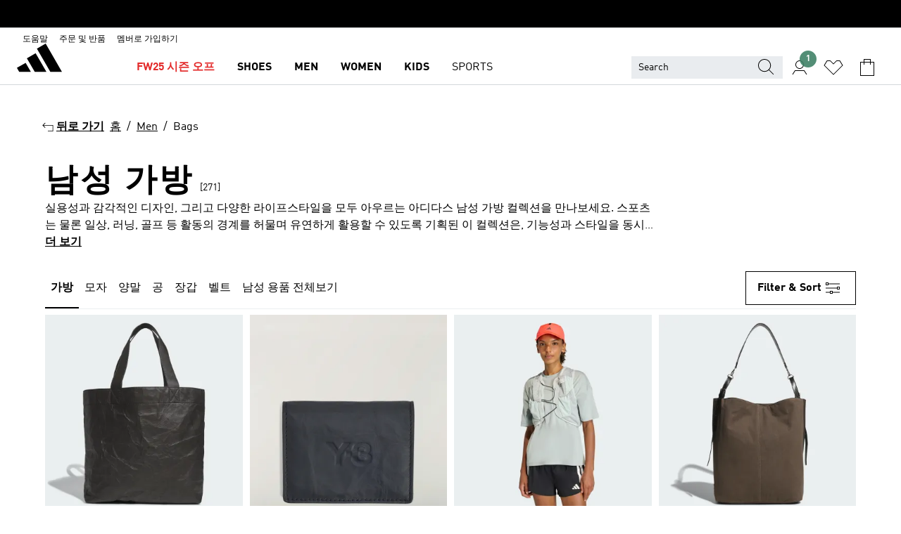

--- FILE ---
content_type: text/html; charset=utf-8
request_url: https://www.adidas.co.kr/men-bags
body_size: 108333
content:
<!DOCTYPE html><html lang="ko" class="theme-adidas"><head><meta charSet="utf-8"><title>남성 가방 | 아디다스 공식 온라인 스토어</title><meta name="description" content="남성을 위해 준비된 아디다스 가방 컬렉션에서는 미니 백, 짐색, 클러치 백 등 다양한 아디다스 가방과 러닝 벨트, 재활용 소재 제품까지 폭넓게 만나볼 수 있습니다. 기능성과 스타일을 동시에 만족시킬 수 있는 다양한 남성용 가방을 아디다스 공식 온라인 스토어에서 만나보세요."><meta name="viewport" content="width=device-width, initial-scale=1"><link rel="icon" href="/static/glass/plp/plp-app/favicon.ico"><meta name="apple-itunes-app" data-auto-id="native-iOS-banner" content="app-id=1266591536, app-argument=/"><meta name="robots" content="index,follow"><meta property="og:title" content="남성 가방 | 아디다스 공식 온라인 스토어"><meta property="og:description" content="남성을 위해 준비된 아디다스 가방 컬렉션에서는 미니 백, 짐색, 클러치 백 등 다양한 아디다스 가방과 러닝 벨트, 재활용 소재 제품까지 폭넓게 만나볼 수 있습니다. 기능성과 스타일을 동시에 만족시킬 수 있는 다양한 남성용 가방을 아디다스 공식 온라인 스토어에서 만나보세요."><meta property="og:site_name" content="adidas KR"><meta property="og:url" content="https://www.adidas.co.kr/men-bags"><link rel="canonical" href="https://www.adidas.co.kr/men-bags"><link rel="alternate" href="https://www.adidas.sk/muzi-tasky" hrefLang="sk-SK"><link rel="alternate" href="https://www.adidas.se/herr-vaskor" hrefLang="sv-SE"><link rel="alternate" href="https://www.adidas.pt/sacos-homem" hrefLang="pt-PT"><link rel="alternate" href="https://www.adidas.pl/mezczyzni-torby" hrefLang="pl-PL"><link rel="alternate" href="https://www.adidas.pe/bolsos_y_mochilas-hombre" hrefLang="es-PE"><link rel="alternate" href="https://www.adidas.no/bager-menn" hrefLang="no-NO"><link rel="alternate" href="https://www.adidas.nl/heren-tassen" hrefLang="nl-NL"><link rel="alternate" href="https://www.adidas.mx/bolsas_y_mochilas-hombre" hrefLang="es-MX"><link rel="alternate" href="https://www.adidas.jp/メンズ-バッグ・カバン" hrefLang="ja-JP"><link rel="alternate" href="https://www.adidas.it/borse-uomo" hrefLang="it-IT"><link rel="alternate" href="https://www.adidas.ie/men-bags" hrefLang="en-IE"><link rel="alternate" href="https://www.adidas.gr/ανδρικά-τσάντες" hrefLang="el-GR"><link rel="alternate" href="https://www.adidas.fr/sacs-hommes" hrefLang="fr-FR"><link rel="alternate" href="https://www.adidas.fi/men-bags" hrefLang="en-FI"><link rel="alternate" href="https://www.adidas.es/bolsas_y_bolsos-hombre" hrefLang="es-ES"><link rel="alternate" href="https://www.adidas.dk/maend-tasker" hrefLang="da-DK"><link rel="alternate" href="https://www.adidas.de/en/men-bags" hrefLang="en-DE"><link rel="alternate" href="https://www.adidas.de/manner-taschen" hrefLang="de-DE"><link rel="alternate" href="https://www.adidas.cz/muzi-tasky" hrefLang="cs-CZ"><link rel="alternate" href="https://www.adidas.com/us/men-bags" hrefLang="en-US"><link rel="alternate" href="https://www.adidas.com.vn/vi/nam-tui" hrefLang="vi-VN"><link rel="alternate" href="https://www.adidas.com.vn/en/men-bags" hrefLang="en-VN"><link rel="alternate" href="https://www.adidas.com.tr/tr/erkek-canta" hrefLang="tr-TR"><link rel="alternate" href="https://www.adidas.com.tr/en/men-bags" hrefLang="en-TR"><link rel="alternate" href="https://www.adidas.com.sg/men-bags" hrefLang="en-SG"><link rel="alternate" href="https://www.adidas.com.ph/men-bags" hrefLang="en-PH"><link rel="alternate" href="https://www.adidas.com.my/en/men-bags" hrefLang="en-MY"><link rel="alternate" href="https://www.adidas.com.br/bolsas_e_mochilas-homem" hrefLang="pt-BR"><link rel="alternate" href="https://www.adidas.com.au/men-bags" hrefLang="en-AU"><link rel="alternate" href="https://www.adidas.com.ar/bolsos_y_mochilas-hombre" hrefLang="es-AR"><link rel="alternate" href="https://www.adidas.co.uk/men-bags" hrefLang="en-GB"><link rel="alternate" href="https://www.adidas.co.th/th/ผู้ชาย-กระเป๋า" hrefLang="th-TH"><link rel="alternate" href="https://www.adidas.co.th/en/men-bags" hrefLang="en-TH"><link rel="alternate" href="https://www.adidas.co.nz/men-bags" hrefLang="en-NZ"><link rel="alternate" href="https://www.adidas.co.kr/men-bags" hrefLang="ko-KR"><link rel="alternate" href="https://www.adidas.co.in/men-bags" hrefLang="en-IN"><link rel="alternate" href="https://www.adidas.co.id/id/pria-tas" hrefLang="id-ID"><link rel="alternate" href="https://www.adidas.co.id/en/men-bags" hrefLang="en-ID"><link rel="alternate" href="https://www.adidas.co/bolsos_y_morrales-hombre" hrefLang="es-CO"><link rel="alternate" href="https://www.adidas.cl/bolsos_y_mochilas-hombre" hrefLang="es-CL"><link rel="alternate" href="https://www.adidas.ch/it/borse-uomo" hrefLang="it-CH"><link rel="alternate" href="https://www.adidas.ch/fr/sacs-hommes" hrefLang="fr-CH"><link rel="alternate" href="https://www.adidas.ch/en/men-bags" hrefLang="en-CH"><link rel="alternate" href="https://www.adidas.ch/de/herren-taschen" hrefLang="de-CH"><link rel="alternate" href="https://www.adidas.ca/fr/hommes-sacs_fourre" hrefLang="fr-CA"><link rel="alternate" href="https://www.adidas.ca/en/men-bags" hrefLang="en-CA"><link rel="alternate" href="https://www.adidas.be/nl/heren-tassen" hrefLang="nl-BE"><link rel="alternate" href="https://www.adidas.be/fr/sacs-hommes" hrefLang="fr-BE"><link rel="alternate" href="https://www.adidas.be/en/men-bags" hrefLang="en-BE"><link rel="alternate" href="https://www.adidas.at/herren-taschen" hrefLang="de-AT"><link rel="alternate" href="https://www.adidas.com/bh/ar/men-bags" hrefLang="ar-BH"><link rel="alternate" href="https://www.adidas.com.eg/ar/men-bags" hrefLang="ar-EG"><link rel="alternate" href="https://www.adidas.com/kw/ar/men-bags" hrefLang="ar-KW"><link rel="alternate" href="https://www.adidas.co.ma/ar/men-bags" hrefLang="ar-MA"><link rel="alternate" href="https://www.adidas.com/om/ar/men-bags" hrefLang="ar-OM"><link rel="alternate" href="https://www.adidas.com/qa/ar/men-bags" hrefLang="ar-QA"><link rel="alternate" href="https://www.adidas.sa/ar/men-bags" hrefLang="ar-SA"><link rel="alternate" href="https://www.adidas.ae/en/men-bags" hrefLang="en-AE"><link rel="alternate" href="https://www.adidas.com/bh/en/men-bags" hrefLang="en-BH"><link rel="alternate" href="https://www.adidas.com.eg/en/men-bags" hrefLang="en-EG"><link rel="alternate" href="https://www.adidas.com.hk/en/men-bags" hrefLang="en-HK"><link rel="alternate" href="https://www.adidas.co.il/en/men-bags" hrefLang="en-IL"><link rel="alternate" href="https://www.adidas.com/kw/en/men-bags" hrefLang="en-KW"><link rel="alternate" href="https://www.adidas.com/om/en/men-bags" hrefLang="en-OM"><link rel="alternate" href="https://www.adidas.com/qa/en/men-bags" hrefLang="en-QA"><link rel="alternate" href="https://www.adidas.sa/en/men-bags" hrefLang="en-SA"><link rel="alternate" href="https://www.adidas.co.za/men-bags" hrefLang="en-ZA"><link rel="alternate" href="https://www.adidas.com/cr/es/mochilas-hombre" hrefLang="es-CR"><link rel="alternate" href="https://www.adidas.com/ec/es/mochilas-hombre" hrefLang="es-EC"><link rel="alternate" href="https://www.adidas.co.ma/fr/men-bags" hrefLang="fr-MA"><link rel="alternate" href="https://www.adidas.co.il/he/men-bags" hrefLang="he-IL"><link rel="alternate" href="https://www.adidas.hr/muskarci-torbe" hrefLang="hr-HR"><link rel="alternate" href="https://www.adidas.ro/barbati-genti" hrefLang="ro-RO"><link rel="alternate" href="https://www.adidas.com.hk/zh/men-bags" hrefLang="zh-HK"><meta name="next-head-count" content="86"><link rel="preconnect" href="//esm.glass.adidas.com"><link rel="preconnect" href="//microfrontends.glass.adidas.com"><link rel="stylesheet" href="https://esm.glass.adidas.com/@adl/collection@6.1.2/css"><link rel="stylesheet" href="https://esm.glass.adidas.com/@adl/stripes-tokens-web-adidas@1.2.58/css/index.css"><link rel="stylesheet" href="https://esm.glass.adidas.com/@adl/grid@7.0.0-beta.13"><link rel="stylesheet" href="https://esm.glass.adidas.com/@adl/typography@1.1.0"><script type="module" id="external-dependencies">
         import React from 'https://esm.glass.adidas.com/v1/react@18.3.1';
         window.React = React;
      
         import ReactDOM from 'https://esm.glass.adidas.com/v1/react-dom@18.3.1';
         window.ReactDOM = ReactDOM;
      </script><script id="performance-load">
  window.addEventListener('load', function (e) { window.BOOMR_onload = (e && e.timeStamp) || new Date().getTime() }, false);

  window.BOOMR = window.BOOMR || {};
  window.BOOMR.snippetExecuted = true;
  if (window.performance && performance.mark) performance.mark('TTP');

  function SSR_PERFORMANCE_MEASUREMENT(e) {
    try {
        e.onload = undefined;
        if (
            e.complete &&
            window.performance &&
            typeof window.performance.getEntriesByName == 'function' &&
            window.performance.getEntriesByName(e.src)
        ) {
            window.ssrLoadedTimeStamp = window.performance.timing.navigationStart + window.performance.getEntriesByName(e.src)[0].responseEnd;
        } else {
            window.ssrLoadedTimeStamp = new Date().getTime();
            if (window.performance && performance.mark) performance.mark('SSR Visually Complete');
        }
    } catch (e) {}
  }

  var injectSsrPerformanceInstrument = document.querySelector('[data-inject_ssr_performance_instrument]');

  if (injectSsrPerformanceInstrument !== null) {
    if (injectSsrPerformanceInstrument.complete) {
      window.SSR_PERFORMANCE_MEASUREMENT(injectSsrPerformanceInstrument);
    } else {
        injectSsrPerformanceInstrument.addEventListener('load', window.SSR_PERFORMANCE_MEASUREMENT(injectSsrPerformanceInstrument));
    }
  } 

  
      (function(i,s,o,g,r,a,m){
      i['InstanaEumObject']=r;
      i[r]=i[r]||function(){(i[r].q=i[r].q||[]).push(arguments)},
      i[r].l=1*new Date();
      a=s.createElement(o),
      m=s.getElementsByTagName(o)[0];
      a.async=1;
      a.src=g;
      m.parentNode.insertBefore(a,m)
      })(window,document,'script','//eum.instana.io/eum.min.js','ineum');
      ineum('reportingUrl', 'https://eum-eu-west-1.instana.io');
      ineum('autoClearResourceTimings', false);
      ineum('ignoreErrorMessages',[
        /.*Failed to execute 'querySelector'.*/i,
        /.*ResizeObserver loop limit exceeded.*/i
      ]);
      ineum('meta', 'userAgent', window.navigator.userAgent);
      ineum('apiKey', 'BDBM8oS7QzGntzAncTouGg');
      ineum('page', 'PLP_ProductListPage');
  </script><link rel="preload" href="/static/glass/plp/plp-app/a4076517ebc091e285caa39e89aafbd54bc22e20/_next/static/css/421382a4fed4a3f1.css" as="style"><link rel="stylesheet" href="/static/glass/plp/plp-app/a4076517ebc091e285caa39e89aafbd54bc22e20/_next/static/css/421382a4fed4a3f1.css" data-n-g=""><link rel="preload" href="/static/glass/plp/plp-app/a4076517ebc091e285caa39e89aafbd54bc22e20/_next/static/css/9f879f1b3a51db90.css" as="style"><link rel="stylesheet" href="/static/glass/plp/plp-app/a4076517ebc091e285caa39e89aafbd54bc22e20/_next/static/css/9f879f1b3a51db90.css" data-n-p=""><link rel="preload" href="/static/glass/plp/plp-app/a4076517ebc091e285caa39e89aafbd54bc22e20/_next/static/css/ac330ae49fd49ef9.css" as="style"><link rel="stylesheet" href="/static/glass/plp/plp-app/a4076517ebc091e285caa39e89aafbd54bc22e20/_next/static/css/ac330ae49fd49ef9.css"><noscript data-n-css=""></noscript><script defer="" nomodule="" src="/static/glass/plp/plp-app/a4076517ebc091e285caa39e89aafbd54bc22e20/_next/static/chunks/polyfills-c67a75d1b6f99dc8.js"></script><script defer="" src="/static/glass/plp/plp-app/a4076517ebc091e285caa39e89aafbd54bc22e20/_next/static/chunks/586.c12c99802a6bc400.js"></script><script src="/static/glass/plp/plp-app/a4076517ebc091e285caa39e89aafbd54bc22e20/_next/static/chunks/webpack-ce43791fa2678a7b.js" defer=""></script><script src="/static/glass/plp/plp-app/a4076517ebc091e285caa39e89aafbd54bc22e20/_next/static/chunks/framework-2930527e9e7b48c3.js" defer=""></script><script src="/static/glass/plp/plp-app/a4076517ebc091e285caa39e89aafbd54bc22e20/_next/static/chunks/main-1dd0db79b3053154.js" defer=""></script><script src="/static/glass/plp/plp-app/a4076517ebc091e285caa39e89aafbd54bc22e20/_next/static/chunks/pages/_app-8f044c8f2aa761a9.js" defer=""></script><script src="/static/glass/plp/plp-app/a4076517ebc091e285caa39e89aafbd54bc22e20/_next/static/chunks/78-78466e10b3b49ba0.js" defer=""></script><script src="/static/glass/plp/plp-app/a4076517ebc091e285caa39e89aafbd54bc22e20/_next/static/chunks/74-cd8702e63cf08093.js" defer=""></script><script src="/static/glass/plp/plp-app/a4076517ebc091e285caa39e89aafbd54bc22e20/_next/static/chunks/743-4c0a1ae3daa3b51f.js" defer=""></script><script src="/static/glass/plp/plp-app/a4076517ebc091e285caa39e89aafbd54bc22e20/_next/static/chunks/10-aeb4a29a2a987728.js" defer=""></script><script src="/static/glass/plp/plp-app/a4076517ebc091e285caa39e89aafbd54bc22e20/_next/static/chunks/pages/%5Bpath%5D-4ba1297d02dbeabb.js" defer=""></script><script src="/static/glass/plp/plp-app/a4076517ebc091e285caa39e89aafbd54bc22e20/_next/static/HxRmdupXjNPAyV_wOK8md/_buildManifest.js" defer=""></script><script src="/static/glass/plp/plp-app/a4076517ebc091e285caa39e89aafbd54bc22e20/_next/static/HxRmdupXjNPAyV_wOK8md/_ssgManifest.js" defer=""></script><link rel="stylesheet" data-name="side-panel-mf" href="https://microfrontends.glass.adidas.com/side-panel-mf/style.css"><link rel="stylesheet" data-name="header-mf" href="https://microfrontends.glass.adidas.com/header-mf/7454c96938c6e388b125f2cd37159eb2ac06c469/style.css"><link rel="stylesheet" data-name="footer-mf" href="https://microfrontends.glass.adidas.com/footer-mf/7454c96938c6e388b125f2cd37159eb2ac06c469/style.css">
<script>(window.BOOMR_mq=window.BOOMR_mq||[]).push(["addVar",{"rua.upush":"false","rua.cpush":"false","rua.upre":"false","rua.cpre":"false","rua.uprl":"false","rua.cprl":"false","rua.cprf":"false","rua.trans":"","rua.cook":"false","rua.ims":"false","rua.ufprl":"false","rua.cfprl":"false","rua.isuxp":"false","rua.texp":"norulematch","rua.ceh":"false","rua.ueh":"false","rua.ieh.st":"0"}]);</script>
                              <script>!function(a){var e="https://s.go-mpulse.net/boomerang/",t="addEventListener";if("False"=="True")a.BOOMR_config=a.BOOMR_config||{},a.BOOMR_config.PageParams=a.BOOMR_config.PageParams||{},a.BOOMR_config.PageParams.pci=!0,e="https://s2.go-mpulse.net/boomerang/";if(window.BOOMR_API_key="VS6YR-U7NVZ-5H8FH-JJDPK-U3R2E",function(){function n(e){a.BOOMR_onload=e&&e.timeStamp||(new Date).getTime()}if(!a.BOOMR||!a.BOOMR.version&&!a.BOOMR.snippetExecuted){a.BOOMR=a.BOOMR||{},a.BOOMR.snippetExecuted=!0;var i,_,o,r=document.createElement("iframe");if(a[t])a[t]("load",n,!1);else if(a.attachEvent)a.attachEvent("onload",n);r.src="javascript:void(0)",r.title="",r.role="presentation",(r.frameElement||r).style.cssText="width:0;height:0;border:0;display:none;",o=document.getElementsByTagName("script")[0],o.parentNode.insertBefore(r,o);try{_=r.contentWindow.document}catch(O){i=document.domain,r.src="javascript:var d=document.open();d.domain='"+i+"';void(0);",_=r.contentWindow.document}_.open()._l=function(){var a=this.createElement("script");if(i)this.domain=i;a.id="boomr-if-as",a.src=e+"VS6YR-U7NVZ-5H8FH-JJDPK-U3R2E",BOOMR_lstart=(new Date).getTime(),this.body.appendChild(a)},_.write("<bo"+'dy onload="document._l();">'),_.close()}}(),"".length>0)if(a&&"performance"in a&&a.performance&&"function"==typeof a.performance.setResourceTimingBufferSize)a.performance.setResourceTimingBufferSize();!function(){if(BOOMR=a.BOOMR||{},BOOMR.plugins=BOOMR.plugins||{},!BOOMR.plugins.AK){var e=""=="true"?1:0,t="",n="gqhg5cqxyyddq2l4zuma-f-7c776fda5-clientnsv4-s.akamaihd.net",i="false"=="true"?2:1,_={"ak.v":"39","ak.cp":"900032","ak.ai":parseInt("238272",10),"ak.ol":"0","ak.cr":10,"ak.ipv":4,"ak.proto":"h2","ak.rid":"73f735b","ak.r":37607,"ak.a2":e,"ak.m":"dsca","ak.n":"essl","ak.bpcip":"52.14.110.0","ak.cport":57120,"ak.gh":"23.198.5.13","ak.quicv":"","ak.tlsv":"tls1.3","ak.0rtt":"","ak.0rtt.ed":"","ak.csrc":"-","ak.acc":"","ak.t":"1769786648","ak.ak":"hOBiQwZUYzCg5VSAfCLimQ==q69N5NSedcIWoJ1eHjew1x8wwPSQHhc81UUtUtJjMtr34unDHbI4HwMJFeTpAKBgwosJrR7cdVtyhsiHf7GA1TxTd8TODBNKf4N+tUqiv9dKqckgpUnwztT/zVTtitlh2D1b6Mp5TYKN/TrIf2qq/[base64]/ogzDndhJD77RYT22xzbxA=","ak.pv":"3649","ak.dpoabenc":"","ak.tf":i};if(""!==t)_["ak.ruds"]=t;var o={i:!1,av:function(e){var t="http.initiator";if(e&&(!e[t]||"spa_hard"===e[t]))_["ak.feo"]=void 0!==a.aFeoApplied?1:0,BOOMR.addVar(_)},rv:function(){var a=["ak.bpcip","ak.cport","ak.cr","ak.csrc","ak.gh","ak.ipv","ak.m","ak.n","ak.ol","ak.proto","ak.quicv","ak.tlsv","ak.0rtt","ak.0rtt.ed","ak.r","ak.acc","ak.t","ak.tf"];BOOMR.removeVar(a)}};BOOMR.plugins.AK={akVars:_,akDNSPreFetchDomain:n,init:function(){if(!o.i){var a=BOOMR.subscribe;a("before_beacon",o.av,null,null),a("onbeacon",o.rv,null,null),o.i=!0}return this},is_complete:function(){return!0}}}}()}(window);</script></head><body><div id="__next"><script id="__SOLE_HOST_INFO__">
        window.__SOLE_HOST_INFO__ = {"appId":"@plp/app","originalHost":"www.adidas.co.kr","pageType":"ProductListingPage","context":{"brand":"adidas","locale":"ko_KR","env":"production"},"initialised":true};
      </script><script id="__ECOM_BAG__">
        window.__ECOM_BAG__ = undefined;
      </script><script id="__ECOM_WISHLIST__">
        window.__ECOM_WISHLIST__ = undefined;
      </script><div id="gl-theme-icons" style="width:0;height:0;position:absolute;overflow:hidden"><svg xmlns="http://www.w3.org/2000/svg" width="24" height="2350"><symbol fill="none" id="adiclub-logo" viewBox="0 0 24 24"><title>adiclub-logo</title><path d="M3.348 10.787a2.087 2.087 0 0 0-1.22-.375 2.096 2.096 0 0 0-1.505.633A2.165 2.165 0 0 0 0 12.575c0 1.192.963 2.177 2.128 2.177.435.003.86-.127 1.22-.375v.278h1.004v-4.201H3.348v.333Zm-1.192 2.98a1.17 1.17 0 0 1-.834-.35 1.21 1.21 0 0 1 0-1.697 1.17 1.17 0 0 1 .834-.351c.314.003.615.13.838.356.222.225.35.53.354.85a1.2 1.2 0 0 1-1.192 1.192Zm5.897-2.98a2.046 2.046 0 0 0-1.207-.375 2.104 2.104 0 0 0-1.562.606 2.204 2.204 0 0 0 0 3.13 2.104 2.104 0 0 0 1.563.605 2.153 2.153 0 0 0 1.206-.375v.277h1.015V9.026H8.053v1.761Zm-1.177 2.98c-.651 0-1.193-.54-1.193-1.192a1.23 1.23 0 0 1 .355-.85c.223-.226.523-.354.838-.357.637 0 1.18.554 1.18 1.206a1.22 1.22 0 0 1-.351.841 1.18 1.18 0 0 1-.83.352Zm2.698-3.313h1.018v4.2h-1.02l.002-4.2Zm1.017-.388H9.57v-1.04h1.017l.003 1.04Zm3.38 3.403.07.045c-.179.395-.417.695-.713.9-.282.202-.62.31-.965.31a1.494 1.494 0 0 1-.726-.168 1.151 1.151 0 0 1-.48-.491 1.644 1.644 0 0 1-.172-.774 3.313 3.313 0 0 1 .183-1.113c.115-.332.287-.64.51-.91a2.5 2.5 0 0 1 .747-.62 1.88 1.88 0 0 1 .9-.226 1.485 1.485 0 0 1 1.175.53l-.644.58h-.026c-.075-.277-.171-.482-.287-.616a.553.553 0 0 0-.426-.199.692.692 0 0 0-.453.186c-.16.143-.292.314-.391.505a3.309 3.309 0 0 0-.382 1.557c0 .347.078.623.235.827a.75.75 0 0 0 .617.305c.225.003.447-.049.648-.15.22-.122.417-.283.579-.477h.002Zm1.316.08a2.354 2.354 0 0 0-.022.442c.008.101.059.15.152.15a.21.21 0 0 0 .095-.026.316.316 0 0 0 .088-.062l.052.036c-.07.178-.177.34-.313.473a.67.67 0 0 1-.478.182c-.197 0-.34-.073-.427-.217-.087-.144-.104-.39-.052-.739l.59-3.824-.165-.583.009-.053L15.946 9l.044.026-.704 4.523Zm4.164 0a2.345 2.345 0 0 0-.022.442c.009.101.06.15.152.15a.211.211 0 0 0 .096-.026.332.332 0 0 0 .087-.062l.052.036a1.37 1.37 0 0 1-.312.473.67.67 0 0 1-.479.182c-.197 0-.34-.073-.426-.217-.087-.144-.104-.39-.052-.739l.048-.312a3.727 3.727 0 0 1-.357.462c-.204.23-.44.428-.7.589a1.454 1.454 0 0 1-.765.233c-.226 0-.4-.074-.52-.22a1.145 1.145 0 0 1-.236-.576 2.519 2.519 0 0 1 .01-.752l.286-1.857-.165-.583.008-.053 1.131-.327.044.027-.417 2.697c-.052.343-.042.589.03.74a.36.36 0 0 0 .335.224.958.958 0 0 0 .461-.141 2.99 2.99 0 0 0 .51-.367c.14-.124.273-.258.395-.4l.279-1.816-.166-.583.01-.053 1.13-.327.044.027-.491 3.13Zm4.427-2.53a1.103 1.103 0 0 0-.339-.46.8.8 0 0 0-.504-.168 1.521 1.521 0 0 0-.709.195c-.262.14-.5.323-.705.54-.103.106-.2.22-.288.34l.378-2.437L21.67 9l-1.134.327-.009.053.165.583-.729 4.734.035.027.808-.3c.059.043.12.082.184.118.214.121.481.181.8.181.303.002.6-.079.861-.234.277-.165.517-.386.705-.65.21-.292.37-.618.474-.964.115-.38.172-.776.17-1.174a1.757 1.757 0 0 0-.122-.68v-.002Zm-.913 1.928c-.064.26-.159.511-.283.747a1.86 1.86 0 0 1-.4.527.677.677 0 0 1-.488.195.67.67 0 0 1-.478-.218 1.58 1.58 0 0 1-.324-.546l.283-1.823a3.46 3.46 0 0 1 .563-.484c.27-.182.5-.274.692-.274a.428.428 0 0 1 .409.248c.086.165.13.422.13.77 0 .29-.034.577-.104.858" fill="currentColor"></path></symbol><symbol id="alert-error" viewBox="0 0 19 19"><title>alert-error</title><g fill="none" stroke="currentColor" stroke-miterlimit="10"><circle cx="9.5" cy="9.5" r="6"></circle><path d="m11.5 7.5-2 2 2 2m-4-4 2 2-2 2" stroke-linecap="square"></path></g></symbol><symbol id="alert-info" viewBox="0 0 19 19"><title>alert-info</title><circle cx="9.5" cy="9.5" r="6" fill="none" stroke="currentColor" stroke-linecap="square" stroke-miterlimit="10"></circle><circle fill="currentColor" cx="9.5" cy="6.5" r="0.65"></circle><path d="M9.5 8.5v4" fill="none" stroke="currentColor" stroke-linecap="square" stroke-miterlimit="10"></path></symbol><symbol id="alert-success" viewBox="0 0 19 19"><title>alert-success</title><g fill="none" stroke="currentColor" stroke-linecap="square" stroke-miterlimit="10"><path d="m6.5 9.93 1.71 1.71 4.29-4.28"></path><circle cx="9.5" cy="9.5" r="6"></circle></g></symbol><symbol id="alert-warning" viewBox="0 0 19 19"><title>alert-warning</title><path fill="none" stroke="currentColor" stroke-miterlimit="10" d="m9.5 3.5-7 12h14l-7-12z"></path><circle fill="currentColor" cx="9.5" cy="13.53" r="0.65"></circle><path stroke-linecap="square" fill="none" stroke="currentColor" stroke-miterlimit="10" d="M9.5 11.53v-4"></path></symbol><symbol id="broken-image" viewBox="0 0 17 19"><title>broken-image</title><g fill="none" stroke="currentColor" stroke-miterlimit="10"><circle cx="12.5" cy="8.5" r="2"></circle><path d="m.5 14.5 4-7 3.75 7"></path><path stroke-linecap="square" d="M.5 4.5h16v10H.5zm15-2-14 14"></path><path d="m7.5 14.4 2-2.9 2 3"></path></g></symbol><symbol id="checkmark" viewBox="0 0 19 19"><title>checkmark</title><path fill="none" stroke="currentColor" stroke-linecap="square" stroke-miterlimit="10" d="m2.5 10.5 4 4 10-10"></path></symbol><symbol id="contact-email" viewBox="0 0 15 19"><title>contact-email</title><g fill="none" stroke="currentColor" stroke-miterlimit="10"><path stroke-linecap="square" d="M.5 5.5h14v8H.5z"></path><path d="m10.5 9.5 4 4m-14-8 7 6 7-6m-10 4-4 4"></path></g></symbol><symbol id="contact-phone" viewBox="0 0 9 19"><title>contact-phone</title><g fill="none" stroke="currentColor" stroke-miterlimit="10"><path d="M.5 2.5h8v14h-8zm0 11h8m-8-9h8"></path><circle cx="4.5" cy="14.5" r="1"></circle></g></symbol><symbol id="customization" viewBox="0 0 19 19"><title>customization</title><path d="M12.504.717 2.424 12.219l1.785 1.566L14.291 2.281ZM1.65 13.109l-.462 2.329 2.244-.76Z" fill="currentColor"></path><path d="m8.598 10.592-4.56 5.214a8.313 8.313 0 0 0 5.046 2.16z" fill="#3175de"></path><path d="m17.943 9.132-7.339.487 5.712 5.011a8.313 8.313 0 0 0 1.627-5.463z" fill="#f9b900"></path><path d="m9.785 10.486.499 7.469a8.313 8.313 0 0 0 5.26-2.375z" fill="#00ac37"></path><path d="M17.813 7.956a8.313 8.313 0 0 0-2.791-4.655l-4.536 5.13z" fill="#ea2c35"></path></symbol><symbol id="forbidden" viewBox="0 0 13 19"><title>forbidden</title><g fill="none" stroke="currentColor" stroke-miterlimit="10"><circle cx="6.5" cy="9.5" r="6"></circle><path stroke-linecap="square" d="m2.5 5.5 8 8"></path></g></symbol><symbol id="locked" viewBox="0 0 19 19"><title>locked</title><g fill="none" stroke="currentColor" stroke-miterlimit="10"><path d="M13.5 7.5v-1a4 4 0 0 0-8 0v1m-2 0h12v8h-12z"></path><circle cx="9.5" cy="10.68" r="1.18"></circle><path stroke-linecap="square" d="M9.5 13.5v-1.64"></path></g></symbol><symbol id="logo" viewBox="0 0 24 24"><title>logo</title><path d="M15.72 13.61h4.67l-6-10.47-3.5 2 4.87 8.45zm-5.17 1v-1h3.68l-3.92-6.79-3.51 2 2.75 4.78v1zm-7.83-2.19.67 1.19h4.67l-1.85-3.2-3.49 2zm11.51 1.19v1.69a2 2 0 0 0-1.23-.37 2.08 2.08 0 0 0 0 4.16 2.12 2.12 0 0 0 1.19-.37V19h1v-5.39zm-6.17 0v1.69a2 2 0 0 0-1.19-.37 2.08 2.08 0 0 0 0 4.16 2.1 2.1 0 0 0 1.19-.37V19h1v-5.39zm12.22 4.08c0 .81.72 1.39 1.88 1.39.94 0 1.72-.41 1.72-1.32 0-.63-.35-1-1.17-1.15l-.64-.13c-.41-.08-.69-.16-.69-.4s.27-.39.62-.39.71.25.72.55h1c-.05-.78-.68-1.31-1.7-1.31s-1.67.57-1.67 1.32c0 .92.74 1.06 1.38 1.18l.53.1c.38.07.54.18.54.4s-.19.39-.64.39c-.65 0-.86-.34-.87-.63zM18.91 19h1v-4h-1v.32a2 2 0 0 0-1.19-.37 2.08 2.08 0 0 0 0 4.16 2.12 2.12 0 0 0 1.19-.37V19zM3.39 19h1v-4h-1v.32a2 2 0 0 0-1.19-.37 2.08 2.08 0 1 0 0 4.16 2.12 2.12 0 0 0 1.19-.37V19zm7.16 0v-4h-1v4zm-9.46-2a1.15 1.15 0 1 1 1.15 1.15A1.15 1.15 0 0 1 1.09 17zm4.68 0a1.15 1.15 0 1 1 1.15 1.15A1.14 1.14 0 0 1 5.77 17zm10.84 0a1.15 1.15 0 1 1 1.15 1.15A1.15 1.15 0 0 1 16.61 17zm-4.67 0a1.15 1.15 0 1 1 1.15 1.15A1.14 1.14 0 0 1 11.94 17z" fill="currentColor"></path></symbol><symbol id="personalisation-flag" viewBox="0 0 15 19"><title>personalisation-flag</title><g fill="none" stroke="currentColor" stroke-miterlimit="10"><path d="M14.5 13.5H.5v-10h14z"></path><path stroke-linecap="square" d="M7.5 5.5v6m3-3h-6m-4-6v15"></path></g></symbol><symbol id="personalization" viewBox="0 0 19 19"><title>personalization</title><path d="m1.188 15.438.475-2.375 1.78 1.544zM12.23.95 2.376 12.231l1.782 1.544 9.856-11.162z" fill="currentColor"></path><path d="M12.943 6.176 9.5 15.437h1.9l.594-1.662h3.324l.594 1.662h1.9l-3.442-9.26h-1.426zm.713 2.73 1.187 3.324h-2.375l1.188-3.324zm-12.47 7.72v1.187h16.626v-1.188H1.187z" fill="#0286cd"></path></symbol><symbol id="rating-active" viewBox="0 0 19 19"><title>rating-active</title><path d="m9.5 14.26 5.86 4.26-2.23-6.91L19 7.35h-7.25L9.5.48 7.25 7.35H0l5.87 4.26-2.24 6.91z" fill="currentColor"></path></symbol><symbol id="rating-inactive" viewBox="0 0 19 19"><title>rating-inactive</title><path d="M15.01 8.644h-4.204L9.5 4.651 8.195 8.644H3.99l3.407 2.475-1.304 4.007L9.5 12.652l3.397 2.474-1.294-4.008zM19 7.348l-5.874 4.266 2.23 6.906L9.5 14.254 3.626 18.52l2.248-6.906L0 7.348h7.255L9.5.48l2.246 6.868z" fill="currentColor"></path></symbol><symbol id="size-guide" viewBox="0 0 19 19"><title>size-guide</title><g fill="none" stroke="currentColor" stroke-miterlimit="10"><path d="M.5 6.5h18v6H.5z"></path><path stroke-linecap="square" d="M3.5 12.5v-3m3 3v-2m3 2v-3m6 3v-3m-3 3v-2"></path></g></symbol><symbol id="tooltip" viewBox="0 0 14 24"><title>tooltip</title><path fill="currentColor" d="M.49 7.22A6.14 6.14 0 0 1 7 1.76a5.88 5.88 0 0 1 6.25 6c0 3.62-2.6 5.61-5.58 6.07V17H5.1v-5.13c3 0 5.67-.91 5.67-4.06A3.58 3.58 0 0 0 6.94 4.1 3.68 3.68 0 0 0 3 7.22zM5.1 22v-2.68h2.54V22z"></path></symbol><symbol id="usp-checkmark" viewBox="0 0 17 19"><title>usp-checkmark</title><path fill="none" stroke="currentColor" stroke-linecap="square" stroke-miterlimit="10" d="m1.5 10.5 4 4 10-10"></path></symbol><symbol id="usp-delivery-cash" viewBox="0 0 24 24"><title>usp-delivery-cash</title><g fill="none" fill-rule="evenodd"><path d="m15.235 4.5-1.312 3h-3.846l-1.312-3h6.47Z" stroke="currentColor"></path><path d="M12.002 18.5c2.279 0 4.575-.565 5.861-1.76.364-.34.57-.763.623-1.269.059-.567-.067-1.227-.356-1.98-.617-1.609-1.967-3.602-4.034-5.991h-4.2c-2.06 2.395-3.407 4.392-4.024 6-.29.754-.416 1.413-.359 1.98.051.503.255.924.615 1.26 1.281 1.19 3.586 1.76 5.874 1.76Z" stroke="currentColor"></path><path d="M12 15.57v-.68a2 2 0 0 1-1-.299l.16-.46c.295.199.644.303 1 .299a.71.71 0 0 0 .795-.613.548.548 0 0 0 .005-.057c0-.37-.26-.6-.76-.81-.7-.27-1.12-.58-1.12-1.17a1.12 1.12 0 0 1 1-1.1V10h.42v.66c.312.002.617.081.89.23l-.17.45a1.688 1.688 0 0 0-.86-.23c-.52 0-.72.31-.72.59 0 .28.25.53.84.77s1 .64 1 1.24a1.18 1.18 0 0 1-1.07 1.16v.7H12Z" fill="currentColor"></path><path d="M12 15.57v-.68a2 2 0 0 1-1-.299l.16-.46c.295.199.644.303 1 .299a.71.71 0 0 0 .795-.613.548.548 0 0 0 .005-.057c0-.37-.26-.6-.76-.81-.7-.27-1.12-.58-1.12-1.17a1.12 1.12 0 0 1 1-1.1V10h.42v.66c.312.002.617.081.89.23l-.17.45a1.688 1.688 0 0 0-.86-.23c-.52 0-.72.31-.72.59 0 .28.25.53.84.77s1 .64 1 1.24a1.18 1.18 0 0 1-1.07 1.16v.7H12Z" stroke="currentColor" stroke-width="0.37"></path></g></symbol><symbol fill="none" id="usp-delivery-delay" viewBox="0 0 24 24"><title>usp-delivery-delay</title><path fill-rule="evenodd" clip-rule="evenodd" d="M13.143 12.937a1.241 1.241 0 0 1-1.077.797c-.631 0-1.143-.51-1.143-1.14v-.045c.014-.487.326-.916.787-1.077V8.07h.753v3.382c.326.141.58.41.701.743h1.797v.743h-1.818Z" fill="currentColor"></path><path d="M12 19a7 7 0 1 0 0-14 7 7 0 0 0 0 14Z" stroke="currentColor"></path></symbol><symbol id="usp-delivery-evening" viewBox="0 0 24 24"><title>usp-delivery-evening</title><path d="M11.544 8.404a5.3 5.3 0 0 0-2.31 7.05 5.15 5.15 0 0 0 6.94 2.4 4.832 4.832 0 0 0 1.84-1.511 4.64 4.64 0 0 1-5.7-2.49 4.905 4.905 0 0 1-.52-2 5.15 5.15 0 0 1 2-4 6.194 6.194 0 0 0-2.25.55Zm7.47 4.7-3-3m3 0-3 3m-7.66-4.75-3-3m3 0-3 3" fill="none" fill-rule="evenodd" stroke="currentColor" stroke-width="1.001"></path></symbol><symbol fill="none" id="usp-delivery-same-day" viewBox="0 0 24 24"><title>usp-delivery-same-day</title><path d="M5 14.469h2m-3-2h3m0-2H3" stroke="currentColor" stroke-linecap="square"></path><path d="M8.568 17c.374.365.788.688 1.236.962 3.302 2.025 7.626.996 9.656-2.296a6.987 6.987 0 0 0-2.305-9.628A7.03 7.03 0 0 0 7.72 8" stroke="currentColor"></path><path fill-rule="evenodd" clip-rule="evenodd" d="M14.72 12.868a1.24 1.24 0 0 1-1.077.797 1.14 1.14 0 0 1-1.143-1.14v-.045c.014-.488.326-.917.787-1.077V8h.753v3.382c.326.14.58.409.701.743h1.797v.743H14.72Z" fill="currentColor"></path></symbol><symbol id="usp-delivery-store" viewBox="0 0 24 24"><title>usp-delivery-store</title><g stroke="currentColor" fill="none" fill-rule="evenodd"><path stroke-width="1.042" d="M5.576 6.419h12.498l.792 4.042v1.558H4.773v-1.56zm.626 11.984v-6.384m11.302 6.012V12.02"></path><path stroke-width="1.001" stroke-linecap="square" d="M3.896 18.46h16.333"></path><path stroke-width="1.042" d="M10.402 12.02v6.337M3 18.46h17.733"></path><path stroke-width="0.754" d="m16.029 15.911-.868.98m.868-2.585-2.417 2.706"></path></g></symbol><symbol id="usp-delivery" viewBox="0 0 19 19"><title>usp-delivery</title><g fill="none" stroke="currentColor" stroke-miterlimit="10"><path d="M13.42 13.5H9.5"></path><path stroke-linecap="square" d="M4.5 5.5h10l4 3v5h-2m-10 0h-2m0-6h-4"></path><circle cx="8" cy="13" r="1.5"></circle><circle cx="15" cy="13" r="1.5"></circle><path stroke-linecap="square" d="M1.5 9.5h3m-2 2h2"></path></g></symbol><symbol id="usp-exchange" viewBox="0 0 24 24"><title>usp-exchange</title><g stroke="currentColor" stroke-width="1.145" fill="none" fill-rule="evenodd"><path d="m12.982 12.184 2.671 3.07-2.671 3.08m-8.41-3.079h10.76M9.623 5.374l-2.66 3.08 2.66 3.07"></path><path stroke-linecap="round" d="M7.273 8.454h12.01v6.8m-1.481.001h1.48M4.572 7.444v7.811m1.48 0h-1.48"></path></g></symbol><symbol id="usp-free-returns" viewBox="0 0 19 19"><title>usp-free-returns</title><g fill="none" stroke="currentColor" stroke-miterlimit="10"><path stroke-linecap="square" d="M16.5 11.5h-2m3-2h-3m0-4H.5v8h14"></path><path d="M.5 7.5h11m-8 0 4 6m-2-6 4 6m-2-6 4 6"></path><path stroke-linecap="square" d="M14.5 7.5h4"></path></g></symbol><symbol id="usp-gift-card" viewBox="0 0 24 24"><title>usp-gift-card</title><path d="M4.5 17.5h15v-10h-15zm1-8h13m-7 3h5m-5 2h4" fill="none" fill-rule="evenodd" stroke-linecap="square" stroke="currentColor"></path></symbol><symbol id="usp-klarna" viewBox="0 0 24 24"><title>usp-klarna</title><g fill="none" fill-rule="evenodd"><path d="M9.327 1.182H6.718a6.67 6.67 0 0 1-2.69 5.39l-1.037.774L7 12.8h3.282L6.6 7.773a9.243 9.243 0 0 0 2.727-6.591M0 12.79h2.673V1.183H0zm12.136-2.854a1.5 1.5 0 1 0 .01 0h-.01Z" fill="currentColor" transform="translate(6 5)"></path><path d="M11.227 2.28a.587.587 0 0 0 .591-.59.588.588 0 0 0-.59-.59.588.588 0 0 0-.592.59c0 .328.263.59.591.59Zm0-1.071c.263 0 .482.218.482.481a.486.486 0 0 1-.482.482.486.486 0 0 1-.481-.482c0-.263.219-.481.481-.481Zm-.087.547h.11l.109.24h.11l-.11-.24c.065-.022.11-.088.11-.175 0-.11-.089-.197-.22-.197h-.219v.612h.11v-.24Zm0-.285h.11c.065 0 .109.044.109.088 0 .065-.022.087-.11.087h-.11v-.175Z" fill="#000" transform="translate(6 5)"></path></g></symbol><symbol id="usp-sale" viewBox="0 0 24 24"><title>usp-sale</title><g fill="none" fill-rule="evenodd"><path d="m14.657 5.65 2.14 1.987L18.5 6.482V18.5h-13V6.482l1.702 1.155L9.343 5.65 12 7.623l2.657-1.974Z" stroke="currentColor"></path><path d="M6.13 3.54a1.761 1.761 0 1 0 0 3.522 1.761 1.761 0 0 0 0-3.523Zm0 1a.76.76 0 1 1 0 1.52.76.76 0 0 1 0-1.52ZM1.76 0a1.76 1.76 0 1 0 0 3.52 1.76 1.76 0 0 0 0-3.52Zm0 1.001a.76.76 0 1 1 0 1.519.76.76 0 0 1 0-1.519ZM6.37.084l.76.652-5.36 6.25-.76-.652z" transform="translate(8 9)" fill="currentColor" fill-rule="nonzero"></path></g></symbol><symbol id="arrow-back" viewBox="0 0 16 24"><title>arrow-back</title><g fill="none" stroke="currentColor" stroke-miterlimit="10" stroke-width="2"><path d="M15 18v-6H2"></path><path d="m6.5 7-5 5 5 5"></path></g></symbol><symbol id="arrow-down" viewBox="0 0 16 24"><title>arrow-down</title><path fill="none" stroke="currentColor" stroke-miterlimit="10" stroke-width="2" d="M1.5 9 8 15.5 14.5 9"></path></symbol><symbol id="arrow-left-long" viewBox="0 0 24 24"><title>arrow-left-long</title><path fill="none" stroke="currentColor" stroke-miterlimit="10" stroke-width="2" d="m6.4 17-5-5 5-5M2 12h22"></path></symbol><symbol id="arrow-left" viewBox="0 0 10 24"><title>arrow-left</title><path fill="none" stroke="currentColor" stroke-miterlimit="10" stroke-width="2" d="M8 5.5 1.5 12 8 18.5"></path></symbol><symbol id="arrow-right-long" viewBox="0 0 24 24"><title>arrow-right-long</title><path d="m17.59 7 5 5-5 5M0 12h22" fill="none" stroke="currentColor" stroke-miterlimit="10" stroke-width="2"></path></symbol><symbol id="arrow-right" viewBox="0 0 10 24"><title>arrow-right</title><path fill="none" stroke="currentColor" stroke-miterlimit="10" stroke-width="2" d="M2 5.5 8.5 12 2 18.5"></path></symbol><symbol id="arrow-up" viewBox="0 0 16 24"><title>arrow-up</title><path fill="none" stroke="currentColor" stroke-miterlimit="10" stroke-width="2" d="M1.5 14.5 8 8l6.5 6.5"></path></symbol><symbol id="bag-active" viewBox="0 0 16 24"><title>bag-active</title><g stroke="currentColor" stroke-miterlimit="10" stroke-width="2"><path fill="currentColor" d="M1 7h14v14H1z"></path><path fill="none" d="M11 10V3H5v7"></path></g></symbol><symbol id="bag-inactive" viewBox="0 0 16 24"><title>bag-inactive</title><g fill="none" stroke="currentColor" stroke-miterlimit="10" stroke-width="2"><path d="M1 7h14v14H1z"></path><path d="M11 10V3H5v7"></path></g></symbol><symbol id="calendar-active" viewBox="0 0 20 24"><title>calendar-active</title><g stroke="currentColor" stroke-miterlimit="10"><path fill="currentColor" stroke-width="2.011" d="M1 10h18v11H1z"></path><path fill="none" stroke-width="2" d="M1 4h18v6H1zm14-3v6M5 7V1"></path></g></symbol><symbol id="calendar-inactive" viewBox="0 0 20 24"><title>calendar-inactive</title><g fill="none" stroke="currentColor" stroke-miterlimit="10"><path stroke-width="2.011" d="M1 10h18v11H1z"></path><path stroke-width="2" d="M1 4h18v6H1zm14-3v6M5 7V1"></path></g></symbol><symbol id="chat" viewBox="0 0 22 24"><title>chat</title><path d="M21 19V3H1v16h5v3l4-3h11zM4 7h14M4 11h14M4 15h14" fill="none" stroke="currentColor" stroke-miterlimit="10" stroke-width="2"></path></symbol><symbol id="checkbox-checkmark" viewBox="0 0 16 24"><title>checkbox-checkmark</title><path fill="none" stroke="currentColor" stroke-miterlimit="10" stroke-width="2" d="m1 13 4 4L15 7"></path></symbol><symbol id="checkmark-full" viewBox="0 0 24 24"><title>checkmark-full</title><g fill="none" fill-rule="evenodd"><circle fill="currentColor" cx="12" cy="12" r="12"></circle><path fill="#fff" d="m9 15.586 9.293-9.293 1.414 1.414L9 18.414l-4.707-4.707 1.414-1.414z"></path></g></symbol><symbol id="clipboard" viewBox="0 0 24 24"><title>clipboard</title><g fill="none" fill-rule="evenodd"><path d="M0 24h24V0H0z"></path><path d="M18 2v3.994h3.994v16h-16V18H2V2h16Zm1.984 6.004H8.004v11.98h11.98V8.004ZM16 4H4v12h1.994V5.995L16 5.994V4Z" fill="currentColor" fill-rule="nonzero"></path></g></symbol><symbol id="close" viewBox="0 0 18 24"><title>close</title><path d="m17 4-8 8 8 8M1 4l8 8-8 8" fill="none" stroke="currentColor" stroke-miterlimit="10" stroke-width="2"></path></symbol><symbol id="cross-small" viewBox="0 0 14 24"><title>cross-small</title><path d="m13 6-6 6 6 6M1 6l6 6-6 6" fill="none" stroke="currentColor" stroke-miterlimit="10" stroke-width="2"></path></symbol><symbol id="download" viewBox="0 0 24 24"><title>download</title><g fill="currentColor" fill-rule="evenodd"><path d="M3 21v-8h2v6h14v-6h2v8H3z"></path><path d="m12 16-5.707-5.707 1.414-1.414L11 12.17V2.586h2v9.585l3.293-3.292 1.414 1.414L12 16z"></path></g></symbol><symbol id="dropdown" viewBox="0 0 16 24"><title>dropdown</title><path fill="none" stroke="currentColor" stroke-miterlimit="10" stroke-width="2" d="M1.5 9 8 15.5 14.5 9"></path></symbol><symbol id="edit" viewBox="0 0 22 24"><title>edit</title><path d="M7 20 20 7l-4.02-4L3 16l-1 5 5-1zm-3-4 3 3m7-13 3 3" fill="none" stroke="currentColor" stroke-miterlimit="10" stroke-width="2"></path></symbol><symbol fill="none" id="external-link" viewBox="0 0 24 24"><title>external-link</title><path fill-rule="evenodd" clip-rule="evenodd" d="M19.586 3H15V1h8v8h-2V4.414l-7.293 7.293-1.414-1.414L19.586 3Z" fill="currentColor"></path><path fill-rule="evenodd" clip-rule="evenodd" d="M1 3h12v2H3v16h16V11h2v12H1V3Z" fill="currentColor"></path></symbol><symbol fill="none" id="filter" viewBox="0 0 27 30"><path fill-rule="evenodd" stroke="currentColor" clip-rule="evenodd" d="M6 12V8H10V9.5L26 9.5V10.5L10 10.5V12H6ZM7 9H9V11H7V9Z" fill="currentColor"></path><path fill-rule="evenodd" stroke="currentColor" clip-rule="evenodd" d="M26 22.5L16 22.5V24H12V22.5L6 22.5V21.5L12 21.5V20H16V21.5L26 21.5V22.5ZM15 21H13V23H15V21Z" fill="currentColor"></path><path fill-rule="evenodd" stroke="currentColor" clip-rule="evenodd" d="M22 16.5L6 16.5V15.5L22 15.5V14H26V18H22V16.5ZM23 15H25V17H23V15Z" fill="currentColor"></path></symbol><symbol fill="none" id="fullscreen" viewBox="0 0 24 24"><title>fullscreen</title><path fill-rule="evenodd" clip-rule="evenodd" d="M21 2h-7v2h4.586l-5.293 5.293 1.414 1.414L20 5.414V10h2V2h-1ZM4 14v4.586l5.293-5.293 1.414 1.414L5.414 20H10v2H2v-8h2Z" fill="currentColor"></path></symbol><symbol id="hamburger" viewBox="0 0 24 24"><title>hamburger</title><path d="M0 6h24M0 12h24M0 18h24" fill="none" stroke="currentColor" stroke-miterlimit="10" stroke-width="2"></path></symbol><symbol fill="none" id="hd-filled" viewBox="0 0 24 24"><title>hd-filled</title><path fill-rule="evenodd" clip-rule="evenodd" d="M24 2H0v20h24V2ZM9.06 12.815V17h1.851V7H9.06v4.087H5.85V7H4v10h1.85v-4.185h3.21Zm10.927.323a44.552 44.552 0 0 0 0-2.262 9.502 9.502 0 0 0-.067-.94 3.367 3.367 0 0 0-.186-.787 2.87 2.87 0 0 0-.333-.688c-.338-.506-.737-.876-1.199-1.11C17.741 7.117 17.186 7 16.538 7h-3.422v10h3.422c.648 0 1.203-.117 1.664-.351.462-.234.861-.604 1.199-1.11.142-.215.253-.44.333-.674a3.61 3.61 0 0 0 .186-.786c.036-.29.058-.604.067-.941Zm-1.851-2.15c.009.282.013.619.013 1.012s-.004.735-.013 1.025c-.01.281-.027.525-.053.73a2.313 2.313 0 0 1-.12.506c-.045.14-.111.267-.2.38-.31.411-.772.617-1.385.617h-1.411V8.742h1.411c.613 0 1.074.206 1.385.618.089.112.155.238.2.379.053.14.093.313.12.52.026.196.044.44.053.73Z" fill="currentColor"></path></symbol><symbol fill="none" id="hd-outline" viewBox="0 0 24 24"><title>hd-outline</title><path fill-rule="evenodd" clip-rule="evenodd" d="M2 4h20v16H2V4ZM0 22V2h24v20H0Zm9.06-9.185V17h1.851V7H9.06v4.087H5.85V7H4v10h1.85v-4.185h3.21Zm10.927.323a44.552 44.552 0 0 0 0-2.262 9.502 9.502 0 0 0-.067-.94 3.367 3.367 0 0 0-.186-.787 2.87 2.87 0 0 0-.333-.688c-.338-.506-.737-.876-1.199-1.11C17.741 7.117 17.186 7 16.538 7h-3.422v10h3.422c.648 0 1.203-.117 1.664-.351.462-.234.861-.604 1.199-1.11.142-.215.253-.44.333-.674a3.61 3.61 0 0 0 .186-.786c.036-.29.058-.604.067-.941Zm-1.851-2.15c.009.282.013.619.013 1.012s-.004.735-.013 1.025c-.01.281-.027.525-.053.73a2.313 2.313 0 0 1-.12.506c-.045.14-.111.267-.2.38-.31.411-.772.617-1.385.617h-1.411V8.742h1.411c.613 0 1.074.206 1.385.618.089.112.155.238.2.379.053.14.093.313.12.52.026.196.044.44.053.73Z" fill="currentColor"></path></symbol><symbol id="hide-active" viewBox="0 0 24 24"><title>hide-active</title><g fill="none" stroke="currentColor" stroke-miterlimit="10" stroke-width="2"><circle cx="12" cy="10.95" r="3.81"></circle><path d="M12 17.35A12.31 12.31 0 0 1 2 11.9a12.31 12.31 0 0 1 10-5.45 12.31 12.31 0 0 1 10 5.45 12.31 12.31 0 0 1-10 5.45zM22 2 2 22"></path></g></symbol><symbol id="hide-inactive" viewBox="0 0 24 24"><title>hide-inactive</title><g fill="none" stroke="currentColor" stroke-miterlimit="10" stroke-width="2"><circle cx="12" cy="10.95" r="3.81"></circle><path d="M12 17.35A12.31 12.31 0 0 1 2 11.9a12.31 12.31 0 0 1 10-5.45 12.31 12.31 0 0 1 10 5.45 12.31 12.31 0 0 1-10 5.45z"></path></g></symbol><symbol id="locate-target" viewBox="0 0 22 24"><title>locate-target</title><g fill="none" stroke="currentColor" stroke-miterlimit="10" stroke-width="2"><circle cx="11" cy="12" r="8"></circle><path d="M11 1v6m0 10v6m11-11h-6M6 12H0"></path></g></symbol><symbol id="lock" viewBox="0 0 24 24"><title>lock</title><g stroke="currentColor" stroke-width="2" fill="none" fill-rule="evenodd"><path d="M3 21h18V9H3z"></path><path d="M13.773 13.773a1.774 1.774 0 1 1-3.547-.001 1.774 1.774 0 0 1 3.547 0Z"></path><path d="M12 18v-2.454" stroke-linecap="square"></path><path d="M18 8.9V8A6 6 0 1 0 6 8v1"></path></g></symbol><symbol id="minus" viewBox="0 0 20 2"><title>minus</title><g fill="none" fill-rule="evenodd"><path d="M0 24h24V0H0z" transform="translate(-2 -11)"></path><path d="M20 1H0" stroke="currentColor" stroke-width="2"></path></g></symbol><symbol id="notification-active" viewBox="0 0 24 24"><title>notification-active</title><g stroke="currentColor" stroke-miterlimit="10" stroke-width="2"><path d="M15 18a3 3 0 0 1-6 0m-7 0h20" fill="none"></path><path fill="currentColor" d="M19 10a7 7 0 0 0-14 0v8h14z"></path><path d="M5.21 2a10.46 10.46 0 0 0-3.52 6m20.62 0a10.46 10.46 0 0 0-3.52-6" fill="none"></path></g></symbol><symbol id="notification-inactive" viewBox="0 0 24 24"><title>notification-inactive</title><path d="M15 18a3 3 0 0 1-6 0m-7 0h20m-3-8a7 7 0 0 0-14 0v8h14zM5.21 2a10.46 10.46 0 0 0-3.52 6m20.62 0a10.46 10.46 0 0 0-3.52-6" fill="none" stroke="currentColor" stroke-miterlimit="10" stroke-width="2"></path></symbol><symbol fill="none" id="pause-outline" viewBox="0 0 24 24"><title>pause-outline</title><path d="M9 4H7v16h2V4Zm8 0h-2v16h2V4Z" fill="currentColor"></path></symbol><symbol id="pin-small" viewBox="0 0 9 19"><title>pin-small</title><g fill="none" stroke="currentColor" stroke-miterlimit="10"><circle cx="4.5" cy="7.5" r="4" stroke-linecap="square"></circle><path d="M1.17 9.71 4.5 15.5l3.33-5.79"></path></g></symbol><symbol id="pin" viewBox="0 0 14 24"><title>pin</title><g fill="none" stroke="currentColor" stroke-miterlimit="10" stroke-width="2"><circle cx="7" cy="9" r="6" stroke-linecap="square"></circle><path d="M2 12.32 7 21l5-8.68"></path></g></symbol><symbol fill="none" id="play-filled" viewBox="0 0 24 24"><title>play-filled</title><path d="M18.5 11.66 5 20.32V3l13.5 8.66Z" fill="currentColor"></path></symbol><symbol fill="none" id="play-outline" viewBox="0 0 24 24"><title>play-outline</title><path fill-rule="evenodd" clip-rule="evenodd" d="M18.5 11.66 5 3v17.32l13.5-8.66Zm-3.704 0L7 6.66v10l7.796-5Z" fill="currentColor"></path></symbol><symbol id="plus" viewBox="0 0 20 24"><title>plus</title><path d="M10 2v20m10-10H0" fill="none" stroke="currentColor" stroke-miterlimit="10" stroke-width="2"></path></symbol><symbol id="profile" viewBox="0 0 20 24"><title>profile</title><g fill="none" stroke="currentColor" stroke-miterlimit="10" stroke-width="2"><path d="M19 20.5 15.63 16H4.38L1 20.5"></path><circle cx="10" cy="8.5" r="4.5"></circle></g></symbol><symbol id="reload" viewBox="0 0 24 24"><title>reload</title><g fill="none" fill-rule="evenodd" stroke="currentColor" stroke-width="2"><path d="M7.827 6.343A8 8 0 1 1 5.484 12v-1" stroke-linecap="square"></path><path d="M2.007 13.427 5.484 9.95l3.478 3.477"></path></g></symbol><symbol fill="none" id="sd-filled" viewBox="0 0 24 24"><title>sd-filled</title><path fill-rule="evenodd" clip-rule="evenodd" d="M24 2H0v20h24V2ZM10.882 15.287c.182-.368.273-.792.273-1.27 0-.442-.06-.838-.178-1.188a2.064 2.064 0 0 0-.573-.884 2.238 2.238 0 0 0-.751-.498 4.73 4.73 0 0 0-1.106-.276l-1.16-.18a1.953 1.953 0 0 1-.533-.137 1.406 1.406 0 0 1-.355-.235.951.951 0 0 1-.219-.332 1.275 1.275 0 0 1-.054-.373c0-.34.118-.63.355-.87.245-.248.623-.373 1.133-.373.319 0 .655.042 1.01.125.355.073.683.257.983.552l1.202-1.202a3.683 3.683 0 0 0-1.38-.884C9.03 7.088 8.443 7 7.77 7c-.529 0-1.002.074-1.42.221a3.053 3.053 0 0 0-1.066.622c-.29.257-.514.57-.669.939a3.02 3.02 0 0 0-.232 1.201c0 .838.232 1.483.697 1.934.218.212.478.387.778.525.3.129.669.226 1.106.29l1.16.18c.246.036.428.078.547.124.118.046.227.115.327.207.2.203.3.474.3.815 0 .396-.145.7-.436.912-.292.211-.724.317-1.297.317a4.4 4.4 0 0 1-1.27-.18 2.48 2.48 0 0 1-1.065-.648L4 15.702c.473.488.997.828 1.57 1.022.583.184 1.243.276 1.98.276.51 0 .983-.064 1.42-.193a3.551 3.551 0 0 0 1.147-.58 2.71 2.71 0 0 0 .765-.94Zm9.104-2.168a42.121 42.121 0 0 0 0-2.224 9.03 9.03 0 0 0-.068-.925 3.202 3.202 0 0 0-.191-.774 2.776 2.776 0 0 0-.341-.677c-.346-.497-.756-.86-1.23-1.09-.473-.231-1.041-.346-1.706-.346h-3.51v9.834h3.51c.665 0 1.233-.115 1.707-.345.473-.23.883-.594 1.229-1.091a2.86 2.86 0 0 0 .34-.663c.092-.24.156-.498.192-.774.037-.285.06-.594.068-.925Zm-1.898-2.114c.01.277.014.608.014.995s-.005.723-.014 1.008a7.34 7.34 0 0 1-.054.719 2.16 2.16 0 0 1-.123.497 1.143 1.143 0 0 1-.205.373c-.319.405-.792.607-1.42.607H14.84V8.796h1.447c.628 0 1.101.202 1.42.607.091.11.16.235.205.373.055.138.095.309.123.511.027.194.045.433.054.718Z" fill="currentColor"></path></symbol><symbol fill="none" id="sd-outline" viewBox="0 0 24 24"><title>sd-outline</title><path fill-rule="evenodd" clip-rule="evenodd" d="M2 4h20v16H2V4ZM0 22V2h24v20H0Zm10.882-6.713c.182-.368.273-.792.273-1.27 0-.442-.06-.838-.178-1.188a2.064 2.064 0 0 0-.573-.884 2.238 2.238 0 0 0-.751-.498 4.73 4.73 0 0 0-1.106-.276l-1.16-.18a1.953 1.953 0 0 1-.533-.137 1.406 1.406 0 0 1-.355-.235.951.951 0 0 1-.219-.332 1.275 1.275 0 0 1-.054-.373c0-.34.118-.63.355-.87.245-.248.623-.373 1.133-.373.319 0 .655.042 1.01.125.355.073.683.257.983.552l1.202-1.202a3.683 3.683 0 0 0-1.38-.884C9.03 7.088 8.443 7 7.77 7c-.529 0-1.002.074-1.42.221a3.053 3.053 0 0 0-1.066.622c-.29.257-.514.57-.669.939a3.02 3.02 0 0 0-.232 1.201c0 .838.232 1.483.697 1.934.218.212.478.387.778.525.3.129.669.226 1.106.29l1.16.18c.246.036.428.078.547.124.118.046.227.115.327.207.2.203.3.474.3.815 0 .396-.145.7-.436.912-.292.211-.724.317-1.297.317a4.4 4.4 0 0 1-1.27-.18 2.48 2.48 0 0 1-1.065-.648L4 15.702c.473.488.997.828 1.57 1.022.583.184 1.243.276 1.98.276.51 0 .983-.064 1.42-.193a3.551 3.551 0 0 0 1.147-.58 2.71 2.71 0 0 0 .765-.94Zm9.104-2.168a42.121 42.121 0 0 0 0-2.224 9.03 9.03 0 0 0-.068-.925 3.202 3.202 0 0 0-.191-.774 2.776 2.776 0 0 0-.341-.677c-.346-.497-.756-.86-1.23-1.09-.473-.231-1.041-.346-1.706-.346h-3.51v9.834h3.51c.665 0 1.233-.115 1.707-.345.473-.23.883-.594 1.229-1.091a2.86 2.86 0 0 0 .34-.663c.092-.24.156-.498.192-.774.037-.285.06-.594.068-.925Zm-1.898-2.114c.01.277.014.608.014.995s-.005.723-.014 1.008a7.34 7.34 0 0 1-.054.719 2.16 2.16 0 0 1-.123.497 1.143 1.143 0 0 1-.205.373c-.319.405-.792.607-1.42.607H14.84V8.796h1.447c.628 0 1.101.202 1.42.607.091.11.16.235.205.373.055.138.095.309.123.511.027.194.045.433.054.718Z" fill="currentColor"></path></symbol><symbol id="search" viewBox="0 0 20 24"><title>search</title><g fill="none" stroke="currentColor" stroke-linecap="square" stroke-miterlimit="10" stroke-width="2"><circle cx="8" cy="10" r="6"></circle><path d="m13 15 5 5"></path></g></symbol><symbol id="share" viewBox="0 0 22 24"><title>share</title><g fill="none" stroke="currentColor" stroke-miterlimit="10" stroke-width="2"><path d="M18 7.9a3 3 0 1 1 3-3 3 3 0 0 1-3 3m0 14a3 3 0 1 1 3-3 3 3 0 0 1-3 3"></path><circle cx="4" cy="11.9" r="3"></circle><path d="m6.65 10.5 8.64-4.32m0 11.44L6.65 13.3"></path></g></symbol><symbol fill="none" id="sound-off-filled" viewBox="0 0 24 24"><title>sound-off-filled</title><path fill-rule="evenodd" clip-rule="evenodd" d="M12 2v20.381l-6.892-5.575H2v-8.4h3.07L12 2Zm3.707 13.993L18 13.7l2.293 2.293 1.414-1.414-2.293-2.293 2.293-2.293-1.414-1.414L18 10.872 15.707 8.58l-1.414 1.414 2.293 2.293-2.293 2.293 1.414 1.414Z" fill="currentColor"></path></symbol><symbol fill="none" id="sound-off-outline" viewBox="0 0 24 24"><title>sound-off-outline</title><path fill-rule="evenodd" clip-rule="evenodd" d="M12 4.286V2l-1.679 1.552-5.25 4.854H2v8.4h3.108l5.263 4.258L12 22.38V4.286Zm-5.86 5.855L10 6.573V18.19l-3.91-3.16-.275-.223H4v-4.4h1.852l.288-.265Zm9.567 5.852L18 13.7l2.293 2.293 1.414-1.414-2.293-2.293 2.293-2.293-1.414-1.414L18 10.872 15.707 8.58l-1.414 1.414 2.293 2.293-2.293 2.293 1.414 1.414Z" fill="currentColor"></path></symbol><symbol fill="none" id="sound-on-filled" viewBox="0 0 24 24"><title>sound-on-filled</title><path fill-rule="evenodd" clip-rule="evenodd" d="M12 22.381V2L5.07 8.406H2v8.4h3.108L12 22.381Zm2-3.095a7 7 0 1 0 0-14v2a5 5 0 0 1 0 10v2Zm3-7a3 3 0 0 1-3 3v-2a1 1 0 1 0 0-2v-2a3 3 0 0 1 3 3Z" fill="currentColor"></path></symbol><symbol fill="none" id="sound-on-outline" viewBox="0 0 24 24"><title>sound-on-outline</title><path fill-rule="evenodd" clip-rule="evenodd" d="M13 2v20.381l-6.892-5.575H3v-8.4h3.07L13 2Zm-2 4.573-4.147 3.833H5v4.4h1.815L11 18.191V6.573Zm4 12.713a7 7 0 1 0 0-14v2a5 5 0 0 1 0 10v2Zm3-7a3 3 0 0 1-3 3v-2a1 1 0 1 0 0-2v-2a3 3 0 0 1 3 3Z" fill="currentColor"></path></symbol><symbol fill="none" id="subtitles-cc-filled" viewBox="0 0 24 24"><title>subtitles-cc-filled</title><path fill-rule="evenodd" clip-rule="evenodd" d="M24 2H0v20h24V2ZM10.107 16.227c.668-.525 1.096-1.303 1.284-2.335H9.402a2.108 2.108 0 0 1-.564 1.009c-.263.257-.64.386-1.128.386-.273 0-.518-.046-.734-.138a1.527 1.527 0 0 1-.522-.373 1.514 1.514 0 0 1-.24-.345 2.317 2.317 0 0 1-.14-.497 6.46 6.46 0 0 1-.085-.76A20.183 20.183 0 0 1 5.96 12c0-.47.009-.856.028-1.16.019-.313.047-.571.084-.774.038-.202.085-.368.141-.497.066-.129.146-.244.24-.345a1.52 1.52 0 0 1 .522-.373c.216-.092.46-.138.734-.138.489 0 .865.133 1.128.4.263.258.447.59.55.995h2.003c-.188-1.032-.616-1.805-1.284-2.32C9.45 7.261 8.65 7 7.71 7c-.583 0-1.091.092-1.524.276a3.693 3.693 0 0 0-1.17.76 3.155 3.155 0 0 0-.593.773 3.64 3.64 0 0 0-.296.884 8.15 8.15 0 0 0-.113 1.036 53.478 53.478 0 0 0 0 2.541c.019.378.056.728.113 1.05.066.313.165.604.296.87.141.268.339.526.593.774.348.332.738.59 1.17.774.433.175.94.262 1.524.262.94 0 1.74-.258 2.397-.773Zm8.61 0c.667-.525 1.095-1.303 1.283-2.335h-1.989a2.108 2.108 0 0 1-.564 1.009c-.263.257-.64.386-1.128.386-.273 0-.518-.046-.734-.138a1.528 1.528 0 0 1-.522-.373 1.514 1.514 0 0 1-.24-.345 2.317 2.317 0 0 1-.14-.497 6.46 6.46 0 0 1-.085-.76A20.183 20.183 0 0 1 14.57 12c0-.47.009-.856.028-1.16.019-.313.047-.571.084-.774.038-.202.085-.368.141-.497.066-.129.146-.244.24-.345a1.52 1.52 0 0 1 .522-.373c.216-.092.46-.138.734-.138.489 0 .865.133 1.128.4.263.258.447.59.55.995H20c-.188-1.032-.616-1.805-1.284-2.32C18.058 7.261 17.26 7 16.32 7c-.583 0-1.091.092-1.524.276a3.693 3.693 0 0 0-1.17.76 3.155 3.155 0 0 0-.593.773 3.64 3.64 0 0 0-.296.884 8.15 8.15 0 0 0-.113 1.036 53.478 53.478 0 0 0 0 2.541c.019.378.057.728.113 1.05.066.313.164.604.296.87.141.268.339.526.593.774.348.332.738.59 1.17.774.433.175.94.262 1.524.262.94 0 1.74-.258 2.397-.773Z" fill="currentColor"></path></symbol><symbol fill="none" id="subtitles-cc-outline" viewBox="0 0 24 24"><title>subtitles-cc-outline</title><path fill-rule="evenodd" clip-rule="evenodd" d="M2 4h20v16H2V4ZM0 22V2h24v20H0Zm10.107-5.773c.668-.525 1.096-1.303 1.284-2.335H9.402a2.108 2.108 0 0 1-.564 1.009c-.263.257-.64.386-1.128.386-.273 0-.518-.046-.734-.138a1.527 1.527 0 0 1-.522-.373 1.514 1.514 0 0 1-.24-.345 2.317 2.317 0 0 1-.14-.497 6.46 6.46 0 0 1-.085-.76A20.183 20.183 0 0 1 5.96 12c0-.47.009-.856.028-1.16.019-.313.047-.571.084-.774.038-.202.085-.368.141-.497.066-.129.146-.244.24-.345a1.52 1.52 0 0 1 .522-.373c.216-.092.46-.138.734-.138.489 0 .865.133 1.128.4.263.258.447.59.55.995h2.003c-.188-1.032-.616-1.805-1.284-2.32C9.45 7.261 8.65 7 7.71 7c-.583 0-1.091.092-1.524.276a3.693 3.693 0 0 0-1.17.76 3.155 3.155 0 0 0-.593.773 3.64 3.64 0 0 0-.296.884 8.15 8.15 0 0 0-.113 1.036 53.478 53.478 0 0 0 0 2.541c.019.378.056.728.113 1.05.066.313.165.604.296.87.141.268.339.526.593.774.348.332.738.59 1.17.774.433.175.94.262 1.524.262.94 0 1.74-.258 2.397-.773Zm8.61 0c.667-.525 1.095-1.303 1.283-2.335h-1.989a2.108 2.108 0 0 1-.564 1.009c-.263.257-.64.386-1.128.386-.273 0-.518-.046-.734-.138a1.528 1.528 0 0 1-.522-.373 1.514 1.514 0 0 1-.24-.345 2.317 2.317 0 0 1-.14-.497 6.46 6.46 0 0 1-.085-.76A20.183 20.183 0 0 1 14.57 12c0-.47.009-.856.028-1.16.019-.313.047-.571.084-.774.038-.202.085-.368.141-.497.066-.129.146-.244.24-.345a1.52 1.52 0 0 1 .522-.373c.216-.092.46-.138.734-.138.489 0 .865.133 1.128.4.263.258.447.59.55.995H20c-.188-1.032-.616-1.805-1.284-2.32C18.058 7.261 17.26 7 16.32 7c-.583 0-1.091.092-1.524.276a3.693 3.693 0 0 0-1.17.76 3.155 3.155 0 0 0-.593.773 3.64 3.64 0 0 0-.296.884 8.15 8.15 0 0 0-.113 1.036 53.478 53.478 0 0 0 0 2.541c.019.378.057.728.113 1.05.066.313.164.604.296.87.141.268.339.526.593.774.348.332.738.59 1.17.774.433.175.94.262 1.524.262.94 0 1.74-.258 2.397-.773Z" fill="currentColor"></path></symbol><symbol fill="none" id="subtitles-filled" viewBox="0 0 24 24"><title>subtitles-filled</title><path fill-rule="evenodd" clip-rule="evenodd" d="M24 2H0v20h24V2Zm-4 12H9v-2h11v2Zm-5 4H4v-2h11v2ZM4 14h3v-2H4v2Zm16 4h-3v-2h3v2Z" fill="currentColor"></path></symbol><symbol fill="none" id="subtitles-outline" viewBox="0 0 24 24"><title>subtitles-outline</title><path fill-rule="evenodd" clip-rule="evenodd" d="M2 4h20v16H2V4ZM0 2h24v20H0V2Zm20 12H9v-2h11v2Zm-5 4H4v-2h11v2ZM4 14h3v-2H4v2Zm16 4h-3v-2h3v2Z" fill="currentColor"></path></symbol><symbol id="wishlist-active" viewBox="0 0 20 24"><title>wishlist-active</title><path fill="currentColor" stroke="currentColor" stroke-miterlimit="10" stroke-width="2" d="M7.38 6H4.42L2 10l8 8 8-8-2.41-4h-2.98L10 9 7.38 6z"></path></symbol><symbol id="wishlist-inactive" viewBox="0 0 20 24"><title>wishlist-inactive</title><path fill="none" stroke="currentColor" stroke-miterlimit="10" stroke-width="2" d="M7.38 6H4.42L2 10l8 8 8-8-2.41-4h-2.98L10 9 7.38 6z"></path></symbol><symbol id="zoom-out" viewBox="0 0 22 24"><title>zoom-out</title><g fill="none" fill-rule="evenodd"><path d="M0 24h24V0H0z"></path><g stroke="currentColor" stroke-width="2"><path d="M10 17a7 7 0 1 1 .001-14.001A7 7 0 0 1 10 17Zm5-2 6 6" stroke-linecap="square"></path><path d="M14 10H6"></path></g></g></symbol><symbol id="zoom" viewBox="0 0 22 24"><title>zoom</title><g fill="none" stroke="currentColor" stroke-miterlimit="10" stroke-width="2"><circle cx="9" cy="10" r="7" stroke-linecap="square"></circle><path stroke-linecap="square" d="m14 15 6 6"></path><path d="M9 6v8m4-4H5"></path></g></symbol><symbol fill="none" id="apple" viewBox="0 0 24 24"><title>apple</title><g clip-path="url(#a)"><path d="M20.425 8.5c-.128.1-2.392 1.37-2.392 4.192 0 3.265 2.88 4.42 2.967 4.449-.013.07-.458 1.582-1.519 3.122-.946 1.355-1.934 2.708-3.438 2.708-1.503 0-1.89-.869-3.626-.869-1.691 0-2.293.898-3.668.898s-2.335-1.254-3.438-2.794C4.033 18.397 3 15.588 3 12.92c0-4.277 2.795-6.546 5.545-6.546 1.462 0 2.68.955 3.598.955.873 0 2.235-1.012 3.898-1.012.63 0 2.894.057 4.384 2.183Zm-5.174-3.993c.688-.812 1.175-1.938 1.175-3.065A2.098 2.098 0 0 0 16.383 1c-1.12.042-2.45.741-3.253 1.668-.63.713-1.218 1.84-1.218 2.981 0 .134.015.267.042.398.099.019.2.028.3.029 1.004 0 2.267-.669 2.996-1.569Z" fill="#000"></path></g><defs><clipPath id="a"><path fill="#fff" transform="translate(3 1)" d="M0 0h18v22H0z"></path></clipPath></defs></symbol><symbol id="facebook" viewBox="0 0 24 24"><title>facebook</title><g fill="none" fill-rule="evenodd"><path d="M0 24h24V0H0z"></path><path d="M23 12.067C23 5.955 18.075 1 12 1S1 5.955 1 12.067C1 17.591 5.023 22.17 10.281 23v-7.734H7.488v-3.199h2.793V9.63c0-2.774 1.642-4.306 4.155-4.306 1.204 0 2.462.216 2.462.216v2.724h-1.387c-1.366 0-1.792.853-1.792 1.728v2.076h3.05l-.487 3.2h-2.563V23C18.977 22.17 23 17.591 23 12.067" fill="#1877F2"></path></g></symbol><symbol id="google" viewBox="0 0 24 24"><title>google</title><g fill="none" fill-rule="evenodd"><path d="M21.56 11.25c0-.78-.07-1.53-.2-2.25H11v4.255h5.92a5.06 5.06 0 0 1-2.195 3.32v2.76h3.555c2.08-1.915 3.28-4.735 3.28-8.085Z" fill="#4285F4" transform="translate(1 1)"></path><path d="M11 22c2.97 0 5.46-.985 7.28-2.665l-3.555-2.76c-.985.66-2.245 1.05-3.725 1.05-2.865 0-5.29-1.935-6.155-4.535H1.17v2.85A10.996 10.996 0 0 0 11 22Z" fill="#34A853" transform="translate(1 1)"></path><path d="M4.845 13.09A6.612 6.612 0 0 1 4.5 11c0-.725.125-1.43.345-2.09V6.06H1.17A10.996 10.996 0 0 0 0 11c0 1.775.425 3.455 1.17 4.94l3.675-2.85Z" fill="#FBBC05" transform="translate(1 1)"></path><path d="M11 4.375c1.615 0 3.065.555 4.205 1.645l3.155-3.155C16.455 1.09 13.965 0 11 0 6.7 0 2.98 2.465 1.17 6.06l3.675 2.85C5.71 6.31 8.135 4.375 11 4.375Z" fill="#EA4335" transform="translate(1 1)"></path><path d="M0 0h22v22H0z" transform="translate(1 1)"></path></g></symbol><symbol id="instagram-filled" viewBox="0 0 24 24"><title>instagram-filled</title><g fill="none" fill-rule="evenodd"><path d="M0 24h24V0H0z"></path><path d="M11.5 20c-2.632 0-2.941-.01-3.971-.059-1.022-.045-1.588-.22-1.969-.368a3.53 3.53 0 0 1-1.293-.84 3.54 3.54 0 0 1-.84-1.292c-.148-.382-.323-.948-.37-1.97C3.01 14.44 3 14.13 3 11.5c0-2.633.01-2.941.058-3.972.046-1.022.22-1.588.368-1.968.2-.518.453-.904.84-1.294a3.55 3.55 0 0 1 1.293-.84c.382-.147.948-.322 1.97-.368C8.56 3.01 8.87 3 11.5 3c2.632 0 2.941.01 3.971.058 1.022.046 1.588.22 1.969.368.517.2.904.453 1.293.84.388.39.64.776.84 1.293.148.38.323.947.37 1.97.047 1.03.057 1.338.057 3.971 0 2.632-.01 2.941-.058 3.971-.046 1.022-.22 1.588-.368 1.969a3.54 3.54 0 0 1-.84 1.293c-.39.388-.777.64-1.293.84-.382.148-.948.323-1.97.368-1.03.048-1.34.059-3.971.059" fill="#fff"></path><path d="M12 2c-2.716 0-3.057.012-4.123.061-1.064.047-1.791.216-2.428.464a4.875 4.875 0 0 0-1.77 1.154 4.875 4.875 0 0 0-1.154 1.77c-.248.637-.417 1.363-.464 2.428C2.012 8.943 2 9.284 2 12s.012 3.057.061 4.123c.047 1.065.216 1.791.464 2.428a4.875 4.875 0 0 0 1.154 1.77 4.875 4.875 0 0 0 1.77 1.154c.637.248 1.364.417 2.428.464C8.943 21.988 9.284 22 12 22s3.057-.012 4.123-.061c1.064-.047 1.791-.216 2.428-.464a4.875 4.875 0 0 0 1.77-1.154 4.875 4.875 0 0 0 1.154-1.77c.248-.637.417-1.363.464-2.428.049-1.066.061-1.407.061-4.123s-.012-3.057-.061-4.123c-.047-1.065-.216-1.791-.464-2.428a4.875 4.875 0 0 0-1.154-1.77 4.875 4.875 0 0 0-1.77-1.154c-.637-.248-1.364-.417-2.428-.464C15.057 2.012 14.716 2 12 2m0 1.802c2.67 0 2.986.01 4.041.058.975.044 1.504.207 1.856.344.467.182.8.399 1.151.748.349.351.566.684.748 1.151.137.352.3.881.344 1.856.048 1.055.058 1.371.058 4.041 0 2.67-.01 2.986-.058 4.041-.044.975-.207 1.504-.344 1.856-.182.467-.399.8-.748 1.151a3.129 3.129 0 0 1-1.151.748c-.352.137-.881.3-1.856.344-1.055.048-1.371.058-4.041.058-2.67 0-2.986-.01-4.041-.058-.975-.044-1.504-.207-1.856-.344a3.129 3.129 0 0 1-1.151-.748 3.129 3.129 0 0 1-.748-1.151c-.137-.352-.3-.881-.344-1.856-.048-1.055-.058-1.371-.058-4.041 0-2.67.01-2.986.058-4.041.044-.975.207-1.504.344-1.856.182-.467.399-.8.748-1.151a3.129 3.129 0 0 1 1.151-.748c.352-.137.881-.3 1.856-.344C9.014 3.812 9.33 3.802 12 3.802" fill="currentColor"></path><path d="M12 15.245a3.245 3.245 0 1 1 0-6.49 3.245 3.245 0 0 1 0 6.49M12 7a5 5 0 1 0 0 10 5 5 0 0 0 0-10m6-1a1 1 0 1 1-2 0 1 1 0 0 1 2 0" fill="currentColor"></path></g></symbol><symbol id="instagram" viewBox="0 0 24 24"><title>instagram</title><g fill="none" fill-rule="evenodd"><path d="M0 24h24V0H0z"></path><path d="M11.5 20c-2.632 0-2.941-.01-3.971-.059-1.022-.045-1.588-.22-1.969-.368a3.53 3.53 0 0 1-1.293-.84 3.54 3.54 0 0 1-.84-1.292c-.148-.382-.323-.948-.37-1.97C3.01 14.44 3 14.13 3 11.5c0-2.633.01-2.941.058-3.972.046-1.022.22-1.588.368-1.968.2-.518.453-.904.84-1.294a3.55 3.55 0 0 1 1.293-.84c.382-.147.948-.322 1.97-.368C8.56 3.01 8.87 3 11.5 3c2.632 0 2.941.01 3.971.058 1.022.046 1.588.22 1.969.368.517.2.904.453 1.293.84.388.39.64.776.84 1.293.148.38.323.947.37 1.97.047 1.03.057 1.338.057 3.971 0 2.632-.01 2.941-.058 3.971-.046 1.022-.22 1.588-.368 1.969a3.54 3.54 0 0 1-.84 1.293c-.39.388-.777.64-1.293.84-.382.148-.948.323-1.97.368-1.03.048-1.34.059-3.971.059"></path><path d="M12 2c-2.716 0-3.057.012-4.123.061-1.064.047-1.791.216-2.428.464a4.875 4.875 0 0 0-1.77 1.154 4.875 4.875 0 0 0-1.154 1.77c-.248.637-.417 1.363-.464 2.428C2.012 8.943 2 9.284 2 12s.012 3.057.061 4.123c.047 1.065.216 1.791.464 2.428a4.875 4.875 0 0 0 1.154 1.77 4.875 4.875 0 0 0 1.77 1.154c.637.248 1.364.417 2.428.464C8.943 21.988 9.284 22 12 22s3.057-.012 4.123-.061c1.064-.047 1.791-.216 2.428-.464a4.875 4.875 0 0 0 1.77-1.154 4.875 4.875 0 0 0 1.154-1.77c.248-.637.417-1.363.464-2.428.049-1.066.061-1.407.061-4.123s-.012-3.057-.061-4.123c-.047-1.065-.216-1.791-.464-2.428a4.875 4.875 0 0 0-1.154-1.77 4.875 4.875 0 0 0-1.77-1.154c-.637-.248-1.364-.417-2.428-.464C15.057 2.012 14.716 2 12 2m0 1.802c2.67 0 2.986.01 4.041.058.975.044 1.504.207 1.856.344.467.182.8.399 1.151.748.349.351.566.684.748 1.151.137.352.3.881.344 1.856.048 1.055.058 1.371.058 4.041 0 2.67-.01 2.986-.058 4.041-.044.975-.207 1.504-.344 1.856-.182.467-.399.8-.748 1.151a3.129 3.129 0 0 1-1.151.748c-.352.137-.881.3-1.856.344-1.055.048-1.371.058-4.041.058-2.67 0-2.986-.01-4.041-.058-.975-.044-1.504-.207-1.856-.344a3.129 3.129 0 0 1-1.151-.748 3.129 3.129 0 0 1-.748-1.151c-.137-.352-.3-.881-.344-1.856-.048-1.055-.058-1.371-.058-4.041 0-2.67.01-2.986.058-4.041.044-.975.207-1.504.344-1.856.182-.467.399-.8.748-1.151a3.129 3.129 0 0 1 1.151-.748c.352-.137.881-.3 1.856-.344C9.014 3.812 9.33 3.802 12 3.802" fill="currentColor"></path><path d="M12 15.245a3.245 3.245 0 1 1 0-6.49 3.245 3.245 0 0 1 0 6.49M12 7a5 5 0 1 0 0 10 5 5 0 0 0 0-10m6-1a1 1 0 1 1-2 0 1 1 0 0 1 2 0" fill="currentColor"></path></g></symbol><symbol id="messenger" viewBox="0 0 24 24"><title>messenger</title><g fill="none" fill-rule="evenodd"><path d="M10.934.022C4.774.022 0 4.534 0 10.628c0 3.188 1.307 5.942 3.434 7.845a.88.88 0 0 1 .295.623l.06 1.945a.876.876 0 0 0 1.227.774l2.17-.957a.873.873 0 0 1 .582-.044 11.9 11.9 0 0 0 3.166.42c6.16 0 10.934-4.512 10.934-10.606S17.094.022 10.934.022Z" fill="currentColor" transform="translate(1 1)"></path><path d="m4.37 13.73 3.21-5.095a1.642 1.642 0 0 1 2.372-.438l2.554 1.916a.657.657 0 0 0 .79-.002l3.45-2.618c.46-.35 1.062.203.752.691l-3.21 5.093a1.642 1.642 0 0 1-2.372.438l-2.554-1.916a.657.657 0 0 0-.79.002l-3.451 2.62c-.46.35-1.063-.202-.753-.69" fill="#fff" transform="translate(1 1)"></path></g></symbol><symbol id="pinterest" viewBox="0 0 24 24"><title>pinterest</title><circle cx="12" cy="12" r="11" fill="#fff"></circle><path d="M12 1a11 11 0 0 0-4 21.25 10.83 10.83 0 0 1 0-3.16c.2-.86 1.29-5.47 1.29-5.47A4 4 0 0 1 9 12c0-1.53.89-2.67 2-2.67a1.37 1.37 0 0 1 1.39 1.54 22.13 22.13 0 0 1-.91 3.67 1.6 1.6 0 0 0 1.63 2c2 0 3.46-2.07 3.46-5A4.34 4.34 0 0 0 12 7a4.76 4.76 0 0 0-5 4.78 4.25 4.25 0 0 0 .82 2.51.31.31 0 0 1 .07.31c-.08.35-.27 1.1-.3 1.25s-.16.24-.37.15C5.83 15.36 5 13.35 5 11.74c0-3.47 2.5-6.66 7.24-6.66A6.45 6.45 0 0 1 19 11.43c0 3.79-2.39 6.84-5.7 6.84A2.93 2.93 0 0 1 10.8 17s-.56 2.1-.69 2.62a12.37 12.37 0 0 1-1.37 2.88A11 11 0 1 0 12 1z" fill="currentColor"></path></symbol><symbol id="runtastic" viewBox="0 0 24 24"><title>runtastic</title><path d="M11.971 2a4.28 4.28 0 0 0-3.24 1.34L5.23 7l1.558 1.67 3.452-3.58a2.25 2.25 0 0 1 3.298 0l.112.11 1.58-1.6-.23-.21A4.28 4.28 0 0 0 11.97 2zm4.93 3.33-1.67 1.55 3.58 3.44a2.25 2.25 0 0 1 0 3.29l-.16.15 1.638 1.57.25-.22a4.27 4.27 0 0 0 0-6.26l-3.638-3.52zM3.5 8.67l-.19.18a4.31 4.31 0 0 0-.06 6.32l3.63 3.5 1.69-1.57L5 13.69a2.27 2.27 0 0 1 0-3.33l.11-.1L3.5 8.67zM17 15.33l-3.4 3.56a2.24 2.24 0 0 1-3.3 0l-.16-.18-1.57 1.62.24.27a4.27 4.27 0 0 0 6.27 0l3.49-3.6L17 15.33z" fill="currentColor"></path></symbol><symbol id="tiktok-default" viewBox="0 0 24 24"><title>tiktok-default</title><defs><path id="a" d="M0 0h24v16.911H0z"></path></defs><g fill="none" fill-rule="evenodd"><path d="M0 24h24V0H0z"></path><path fill="#FFF" d="m9.545 12.024 6.273-3.568-6.273-3.57z" transform="translate(0 3.545)"></path><g fill-rule="nonzero"><path d="m.773 18.83.145.202a2.651 2.651 0 0 1-.145-.202Zm2.935-4.617c.131-1.096.574-1.708 1.406-2.338 1.194-.85 2.682-.37 2.682-.37V8.65c.361-.009.723.013 1.08.066v3.675s-1.487-.48-2.681.37c-.832.63-1.275 1.241-1.406 2.337-.005.594.104 1.374.61 2.043a5.11 5.11 0 0 1-.384-.225c-1.108-.757-1.312-1.897-1.307-2.702ZM15.03 3.367c-.819-.91-1.13-1.835-1.244-2.482h1.031s-.203 1.699 1.293 3.367l.023.022a5.702 5.702 0 0 1-1.103-.907ZM20 5.955v3.6s-1.316-.052-2.293-.303c-1.36-.352-2.233-.893-2.233-.893s-.606-.388-.651-.414v7.438a7.36 7.36 0 0 1-.453 2.311c-.443 1.127-1.13 1.87-1.257 2.02 0 0-.836 1.004-2.306 1.677-1.325.608-2.491.595-2.84.608 0 0-2.012.08-3.825-1.114a7.55 7.55 0 0 1-1.094-.893l.009.009c1.813 1.197 3.825 1.113 3.825 1.113.348-.013 1.515 0 2.84-.607 1.47-.674 2.306-1.677 2.306-1.677.127-.15.814-.894 1.257-2.02.34-.863.452-1.898.452-2.311V7.064c.05.027.651.414.651.414s.873.542 2.234.894c.977.25 2.293.303 2.293.303v-2.82c.452.1.836.127 1.085.1Z" fill="#EE1D52" transform="translate(2 1)"></path><path d="M18.915 5.85v2.82s-1.316-.053-2.293-.304c-1.36-.352-2.234-.893-2.234-.893s-.605-.388-.65-.414V14.5c0 .413-.114 1.448-.453 2.31-.443 1.127-1.13 1.871-1.257 2.02 0 0-.836 1.004-2.306 1.678-1.325.607-2.492.594-2.84.607 0 0-2.012.08-3.825-1.113l-.01-.01a7.329 7.329 0 0 1-.537-.593c-.58-.718-.932-1.563-1.022-1.805v-.004c-.145-.419-.443-1.43-.403-2.404.073-1.72.67-2.781.828-3.046a7.23 7.23 0 0 1 1.605-1.91 6.778 6.778 0 0 1 1.908-1.1 6.52 6.52 0 0 1 2.37-.484V11.5s-1.488-.48-2.682.37c-.832.63-1.275 1.241-1.406 2.337-.005.806.199 1.946 1.311 2.707.131.084.258.159.385.225.194.255.43.48.7.664 1.09.7 2 .749 3.166.295.777-.304 1.36-.986 1.632-1.747.172-.476.167-.951.167-1.444V.885h2.714c.113.647.42 1.571 1.243 2.482.33.344.7.652 1.103.907.118.128.728.744 1.515 1.127.403.198.832.347 1.27.449Z" fill="#000" transform="translate(2 1)"></path><g fill="#69C9D0"><path d="m.407 16.721.145.19a1.682 1.682 0 0 1-.145-.19Z" transform="translate(2 1)"></path><path d="M5.426 9.133a6.716 6.716 0 0 0-1.908 1.1 7.165 7.165 0 0 0-1.605 1.915c-.159.264-.755 1.32-.828 3.046-.04.977.263 1.985.403 2.403v.005c.09.237.443 1.087 1.022 1.804.167.207.348.405.538.595a7.539 7.539 0 0 1-1.624-1.48 6.994 6.994 0 0 1-1.017-1.795v-.009c-.145-.418-.448-1.43-.402-2.408.072-1.72.669-2.781.827-3.045a7.165 7.165 0 0 1 1.605-1.915 6.778 6.778 0 0 1 1.908-1.1 6.82 6.82 0 0 1 1.348-.388 6.903 6.903 0 0 1 2.107-.03v.818a6.525 6.525 0 0 0-2.374.484Z" transform="translate(2 1)"></path><path d="M13.787.885h-2.713v14.023c0 .493 0 .968-.167 1.444-.276.757-.86 1.443-1.633 1.747-1.166.458-2.08.405-3.165-.295a2.904 2.904 0 0 1-.7-.66c.926.48 1.754.471 2.78.07.778-.303 1.361-.99 1.632-1.747.172-.475.168-.95.168-1.444V0h3.748c-.004 0-.045.348.05.885Zm5.128 4.186v.779a5.876 5.876 0 0 1-1.27-.45c-.783-.378-1.394-.998-1.516-1.126.14.088.28.167.43.242.959.462 1.895.603 2.356.555Z" transform="translate(2 1)"></path></g></g></g></symbol><symbol id="tiktok" viewBox="0 0 24 24"><title>tiktok</title><path d="M21.823 9.9c-.18.018-.36.027-.54.028a5.873 5.873 0 0 1-4.915-2.655v9.043a6.684 6.684 0 1 1-6.684-6.684c.14 0 .276.012.413.021v3.294c-.137-.017-.272-.042-.413-.042a3.411 3.411 0 0 0 0 6.823c1.884 0 3.549-1.485 3.549-3.369L13.266 1h3.15a5.87 5.87 0 0 0 5.41 5.24V9.9" fill="currentColor" fill-rule="evenodd"></path></symbol><symbol id="twitter" viewBox="0 0 24 24"><title>twitter</title><g fill="none" fill-rule="evenodd"><path d="M0 24h24V0H0z"></path><path d="M23 12c0 6.075-4.925 11-11 11S1 18.075 1 12 5.925 1 12 1s11 4.925 11 11" fill="#1DA1F2"></path><path d="M10.088 18c4.906 0 7.59-4.232 7.59-7.9 0-.121-.003-.24-.009-.36.521-.392.974-.88 1.331-1.438a5.16 5.16 0 0 1-1.532.437 2.77 2.77 0 0 0 1.173-1.536 5.219 5.219 0 0 1-1.693.674A2.617 2.617 0 0 0 15 7c-1.473 0-2.668 1.244-2.668 2.777 0 .218.024.43.07.633-2.217-.116-4.183-1.221-5.498-2.901-.23.41-.361.887-.361 1.395 0 .964.47 1.814 1.186 2.312a2.568 2.568 0 0 1-1.208-.348v.036c0 1.345.92 2.468 2.14 2.722a2.577 2.577 0 0 1-1.205.048c.34 1.103 1.324 1.906 2.492 1.928A5.219 5.219 0 0 1 6 16.752 7.336 7.336 0 0 0 10.088 18" fill="#FFF"></path></g></symbol><symbol id="vk" viewBox="0 0 24 24"><title>vk</title><g fill="none" fill-rule="evenodd"><path d="M7.623 0h6.754C20.54 0 22 1.46 22 7.623v6.754C22 20.54 20.54 22 14.377 22H7.623C1.46 22 0 20.54 0 14.377V7.623C0 1.46 1.46 0 7.623 0" fill="#4680C2" transform="translate(1 1)"></path><path d="M18.647 7.625c.111-.353 0-.609-.493-.609h-1.636c-.413 0-.603.224-.715.464 0 0-.842 2.05-2.017 3.38-.381.384-.556.512-.763.512-.111 0-.254-.128-.254-.48V7.608c0-.417-.127-.609-.476-.609H9.719a.396.396 0 0 0-.413.384c0 .4.588.497.651 1.618v2.434c0 .528-.095.624-.302.624-.556 0-1.906-2.065-2.716-4.42C6.78 7.177 6.62 7 6.209 7H4.555C4.079 7 4 7.224 4 7.464c0 .433.556 2.61 2.59 5.493 1.35 1.97 3.272 3.027 5.004 3.027 1.048 0 1.175-.24 1.175-.64v-1.49c0-.48.095-.56.429-.56.238 0 .667.128 1.636 1.073C15.946 15.487 16.137 16 16.757 16h1.636c.476 0 .699-.24.572-.705-.143-.464-.684-1.137-1.382-1.937-.382-.449-.954-.945-1.128-1.186-.239-.32-.175-.448 0-.736-.016 0 1.985-2.85 2.192-3.811" fill="#FFF" transform="translate(1 1)"></path></g></symbol><symbol id="whatsapp" viewBox="0 0 24 24"><title>whatsapp</title><path d="m1.05 23 1.55-5.65a10.9 10.9 0 1 1 9.45 5.46 10.88 10.88 0 0 1-5.21-1.33z" fill="currentColor"></path><path d="M12.05 21a9.08 9.08 0 1 0-7.68-4.25l.22.35-.92 3.34 3.43-.9.33.2A9.1 9.1 0 0 0 12 21z" fill="#fff"></path><path d="M17.54 14.5c-.07-.11-.25-.18-.52-.32s-1.62-.79-1.87-.88-.43-.14-.61.13a13.32 13.32 0 0 1-.86 1.07c-.16.18-.32.21-.59.07a7.48 7.48 0 0 1-2.19-1.35 8.3 8.3 0 0 1-1.52-1.89c-.16-.27 0-.42.12-.55s.28-.32.41-.48a1.64 1.64 0 0 0 .27-.46.48.48 0 0 0 0-.47c-.07-.14-.61-1.48-.84-2s-.44-.46-.61-.46h-.54a1 1 0 0 0-.73.34 3 3 0 0 0-1 2.27 5.28 5.28 0 0 0 1.16 2.78 12.11 12.11 0 0 0 4.65 4.11 14.78 14.78 0 0 0 1.55.57 3.73 3.73 0 0 0 1.72.11 2.84 2.84 0 0 0 1.84-1.29 2.25 2.25 0 0 0 .16-1.3z" fill="currentColor"></path></symbol><symbol id="yahoo" viewBox="0 0 24 24"><title>yahoo</title><path d="m17.12 3.374-.132.21c-.124.197-.236.366-.391.6-.208.31-.595.924-1.06 1.713l-.452.764c-.313.527-.668 1.124-.944 1.6l-.352.613a539.98 539.98 0 0 0-1.864 3.267v.546c0 .757.016 1.58.045 2.318.014.335.027.933.041 1.565.018.753.035 1.531.054 1.925l.006.118v.015l-.127-.036c-.05-.015-.1-.027-.152-.04a4.418 4.418 0 0 0-.487-.075 3.822 3.822 0 0 0-.305-.012h-.003c-.103 0-.204.004-.305.012a4.418 4.418 0 0 0-.487.075 2.585 2.585 0 0 0-.152.04l-.128.036.001-.015.006-.118c.019-.393.037-1.171.054-1.925.014-.632.028-1.23.041-1.565.029-.737.045-1.56.045-2.318v-.546L9.138 10.5c-.304-.536-.622-1.09-.93-1.625l-.352-.613a149.81 149.81 0 0 0-.944-1.6l-.452-.764A38.257 38.257 0 0 0 5.4 4.184a26.954 26.954 0 0 1-.391-.6l-.132-.21-.001-.001.24.068c.307.088.62.131.955.131.335 0 .657-.043.957-.128l.073-.02.036.066c.594 1.072 2.188 3.692 3.14 5.258.33.54.59.967.719 1.184l.001-.002.002.002c.129-.217.39-.645.718-1.184.952-1.566 2.547-4.186 3.14-5.258l.037-.066.072.02c.3.085.622.128.957.128.336 0 .648-.043.955-.13l.24-.07.003.002Zm-6.092-1.878C7.14 1.496 3.466.986 0 0v22c3.466-.985 7.14-1.496 11.028-1.496 3.842 0 7.505.5 10.972 1.496V0c-3.467.997-7.13 1.496-10.972 1.496Z" transform="matrix(-1 0 0 1 23 1)" fill="#400090" fill-rule="evenodd"></path></symbol><symbol id="youtube" viewBox="0 0 24 24"><title>youtube</title><path d="M23.5 6.19a3 3 0 0 0-2.12-2.14c-1.88-.5-9.38-.5-9.38-.5s-7.51 0-9.38.5A3 3 0 0 0 .5 6.19 31.67 31.67 0 0 0 0 12a31.67 31.67 0 0 0 .5 5.81A3 3 0 0 0 2.62 20c1.87.5 9.38.5 9.38.5s7.5 0 9.38-.5a3 3 0 0 0 2.12-2.14A31.67 31.67 0 0 0 24 12a31.67 31.67 0 0 0-.5-5.81z" fill="currentColor"></path><path fill="#fff" d="M9.54 15.57 15.82 12 9.54 8.43v7.14z"></path></symbol></svg></div><div class="stripes_v7_gl-app gl-app"><script data-mf-id="header-mf" data-mf-role="data" type="application/json" data-mf-version="7454c96938c6e388b125f2cd37159eb2ac06c469">{"mfId":"header-mf","mfServer":"https://microfrontends.glass.adidas.com/header-mf","locale":"ko_KR","context":{"brand":"adidas","locale":"ko_KR","env":"production"},"environment":"production","isCrawler":"true","featureFlags":{"segments":[{"name":"APAC_MARKETS","match":[{"key":"country","value":["AU","NZ","TH","MY","PH","VN","IN"],"operator":"in"}]},{"name":"AR","match":[{"key":"country","value":"AR","operator":"eq"}]},{"name":"AT","match":[{"key":"country","value":"AT","operator":"eq"}]},{"name":"AU","match":[{"key":"country","value":"AU","operator":"eq"}]},{"name":"BE","match":[{"key":"country","value":"BE","operator":"eq"}]},{"name":"BIG6_MARKETS","match":[{"key":"country","value":["DE","ES","FR","GB","IT","NL"],"operator":"in"}]},{"name":"BR","match":[{"key":"country","value":"BR","operator":"eq"}]},{"name":"CA","match":[{"key":"country","value":"CA","operator":"eq"}]},{"name":"CH","match":[{"key":"country","value":"CH","operator":"eq"}]},{"name":"CL","match":[{"key":"country","value":"CL","operator":"eq"}]},{"name":"CO","match":[{"key":"country","value":"CO","operator":"eq"}]},{"name":"CZ","match":[{"key":"country","value":"CZ","operator":"eq"}]},{"name":"DE","match":[{"key":"country","value":"DE","operator":"eq"}]},{"name":"DK","match":[{"key":"country","value":"DK","operator":"eq"}]},{"name":"EM_MARKETS","match":[{"key":"country","value":["MY","PH","SG","TH","VN"],"operator":"in"}]},{"name":"ES","match":[{"key":"country","value":"ES","operator":"eq"}]},{"name":"FI","match":[{"key":"country","value":"FI","operator":"eq"}]},{"name":"FR","match":[{"key":"country","value":"FR","operator":"eq"}]},{"name":"GB","match":[{"key":"country","value":"GB","operator":"eq"}]},{"name":"GR","match":[{"key":"country","value":"GR","operator":"eq"}]},{"name":"HK","match":[{"key":"country","value":"HK","operator":"eq"}]},{"name":"ID","match":[{"key":"country","value":"ID","operator":"eq"}]},{"name":"IE","match":[{"key":"country","value":"IE","operator":"eq"}]},{"name":"IN","match":[{"key":"country","value":"IN","operator":"eq"}]},{"name":"IT","match":[{"key":"country","value":"IT","operator":"eq"}]},{"name":"JP","match":[{"key":"country","value":"JP","operator":"eq"}]},{"name":"KR","match":[{"key":"country","value":"KR","operator":"eq"}]},{"name":"LAM_MARKETS","match":[{"key":"country","value":["AR","BR","CO","CL","MX","PE"],"operator":"in"}]},{"name":"MD_MARKETS","match":[{"key":"country","value":["MY","TH","PH","SG","TR","VN","IN","KR"],"operator":"in"}]},{"name":"MF_SIDEPANEL_BYPASS","match":[{"key":"mf-sidepanel-bypass","value":"on","operator":"eq"}]},{"name":"MX","match":[{"key":"country","value":"MX","operator":"eq"}]},{"name":"MY","match":[{"key":"country","value":"MY","operator":"eq"}]},{"name":"NA_MARKETS","match":[{"key":"country","value":["US","CA"],"operator":"in"}]},{"name":"NL","match":[{"key":"country","value":"NL","operator":"eq"}]},{"name":"NO","match":[{"key":"country","value":"NO","operator":"eq"}]},{"name":"NZ","match":[{"key":"country","value":"NZ","operator":"eq"}]},{"name":"PAC_MARKETS","match":[{"key":"country","value":["NZ","AU"],"operator":"in"}]},{"name":"PE","match":[{"key":"country","value":"PE","operator":"eq"}]},{"name":"PH","match":[{"key":"country","value":"PH","operator":"eq"}]},{"name":"PL","match":[{"key":"country","value":"PL","operator":"eq"}]},{"name":"PT","match":[{"key":"country","value":"PT","operator":"eq"}]},{"name":"RU","match":[{"key":"country","value":"RU","operator":"eq"}]},{"name":"SE","match":[{"key":"country","value":"SE","operator":"eq"}]},{"name":"SEA_MARKETS","match":[{"key":"country","value":["MY","TH","PH","SG","VN"],"operator":"in"}]},{"name":"SG","match":[{"key":"country","value":"SG","operator":"eq"}]},{"name":"SK","match":[{"key":"country","value":"SK","operator":"eq"}]},{"name":"TH","match":[{"key":"country","value":"TH","operator":"eq"}]},{"name":"TR","match":[{"key":"country","value":"TR","operator":"eq"}]},{"name":"TW","match":[{"key":"country","value":"TW","operator":"eq"}]},{"name":"US","match":[{"key":"country","value":"US","operator":"eq"}]},{"name":"VN","match":[{"key":"country","value":"VN","operator":"eq"}]},{"name":"WE_MARKETS","match":[{"key":"country","value":["DE","ES","FR","GB","IT","NL","AT","BE","CZ","DK","FI","GR","IE","PL","PT","SE","SK","CH","NO"],"operator":"in"}]}],"flags":[{"name":"ANDROID_APP_BANNER_ENABLED","defaultVariant":"on","variants":[{"name":"off","value":false},{"name":"on","value":true}],"rules":[],"disabled":false},{"name":"COM_SHOW_LOWEST_PRICE","defaultVariant":"off","variants":[{"name":"off","value":false},{"name":"on","value":true}],"rules":[{"splits":[{"size":100,"variant":"on"}],"segmentMatch":[{"value":["Omnibus Last Lowest Price"],"operator":"any"}]},{"splits":[{"size":100,"variant":"on"}],"segmentMatch":[{"value":["ADIDAS"],"operator":"any"},{"value":["PL"],"operator":"any"}]}],"disabled":false},{"name":"CUSTOMER_INFO_LINK_ADICLUB","defaultVariant":"off","variants":[{"name":"off","value":false},{"name":"on","value":true}],"rules":[{"splits":[{"size":100,"variant":"on"}],"segmentMatch":[{"value":["BE","CH","DK","FI","IE","IT","NO","SE","SK","ID"],"operator":"any"}]}],"disabled":false},{"name":"CUSTOMER_INFO_LINK_BECOME_A_MEMBER","defaultVariant":"off","variants":[{"name":"off","value":false},{"name":"on","value":true}],"rules":[{"splits":[{"size":100,"variant":"on"}],"segmentMatch":[{"value":["APAC_MARKETS","KR","LAM_MARKETS","MD_MARKETS","NA_MARKETS","WE_MARKETS","JP"],"operator":"any"}]}],"disabled":false},{"name":"CUSTOMER_INFO_LINK_BLOG","defaultVariant":"off","variants":[{"name":"off","value":false},{"name":"on","value":true}],"rules":[{"splits":[{"size":100,"variant":"on"}],"segmentMatch":[{"value":["AU","BR","NZ","JP","AR"],"operator":"any"}]}],"disabled":false},{"name":"CUSTOMER_INFO_LINK_GIFTCARD","defaultVariant":"off","variants":[{"name":"off","value":false},{"name":"on","value":true}],"rules":[{"splits":[{"size":100,"variant":"on"}],"segmentMatch":[{"value":["AT","BE","CH","CL","DE","ES","FI","FR","GB","IE","NL","NO","SE","US","MX","IT","PL","CO","PE","CA","AR"],"operator":"any"}]}],"disabled":false},{"name":"CUSTOMER_INFO_LINK_HELP","defaultVariant":"on","variants":[{"name":"off","value":false},{"name":"on","value":true}],"rules":[],"disabled":false},{"name":"CUSTOMER_INFO_LINK_LOGIN","defaultVariant":"off","variants":[{"name":"off","value":false},{"name":"on","value":true}],"rules":[{"splits":[{"size":100,"variant":"on"}],"segmentMatch":[{"value":["BE","CH","DK","FI","IE","IN","IT","NO","SE","SK","JP"],"operator":"any"}]}],"disabled":false},{"name":"CUSTOMER_INFO_LINK_ORDERS_AND_RETURNS","defaultVariant":"off","variants":[{"name":"off","value":false},{"name":"on","value":true}],"rules":[{"splits":[{"size":100,"variant":"on"}],"segmentMatch":[{"value":["AU","CA","IN","KR","MX","NZ","PE","TR","US","WE_MARKETS","JP"],"operator":"any"}]}],"disabled":false},{"name":"CUSTOMER_INFO_LINK_RETURNS","defaultVariant":"off","variants":[{"name":"off","value":false},{"name":"on","value":true}],"rules":[],"disabled":false},{"name":"CUSTOMER_INFO_LINK_TRACKER","defaultVariant":"on","variants":[{"name":"off","value":false},{"name":"on","value":true}],"rules":[{"splits":[{"size":100,"variant":"off"}],"segmentMatch":[{"value":["AU","CA","IN","KR","MX","NZ","PE","TR","US","WE_MARKETS","JP"],"operator":"any"}]}],"disabled":false},{"name":"CUSTOMER_INFO_LINK_WISHLIST","defaultVariant":"on","variants":[{"name":"off","value":false},{"name":"on","value":true}],"rules":[],"disabled":false},{"name":"CUSTOMER_INFO_ORDERS_LOGIN_LOGIC","defaultVariant":"off","variants":[{"name":"off","value":false},{"name":"on","value":true}],"rules":[{"splits":[{"size":100,"variant":"on"}],"segmentMatch":[{"value":["GB","NL","BE"],"operator":"any"}]}],"disabled":true},{"name":"CXP_FOOTBALL_NAVIGATION_TRACKING","defaultVariant":"off","variants":[{"name":"off","value":false},{"name":"on","value":true}],"rules":[{"splits":[{"size":100,"variant":"on"}],"segmentMatch":[{"value":["BIG6_MARKETS","PL"],"operator":"any"}]}],"disabled":true},{"name":"DISABLE_PROFILE_ICON","defaultVariant":"off","variants":[{"name":"off","value":false},{"name":"on","value":true}],"rules":[],"disabled":false},{"name":"DXP_GW_ENABLED","defaultVariant":"on","variants":[{"name":"off","value":false},{"name":"on","value":true}],"rules":[],"disabled":true},{"name":"GOOGLE_VERTEX_ENABLED","defaultVariant":"off","variants":[{"name":"off","value":false},{"name":"on","value":true}],"rules":[{"splits":[{"size":100,"variant":"on"}],"segmentMatch":{"value":["GB","US","DE"],"operator":"any"}}],"disabled":true},{"name":"IPHONE_APP_BANNER_ENABLED","defaultVariant":"off","variants":[{"name":"off","value":false},{"name":"on","value":true}],"rules":[],"disabled":false},{"name":"IPHONE_NOT_SAFARI_APP_BANNER_ENABLED","defaultVariant":"on","variants":[{"name":"off","value":false},{"name":"on","value":true}],"rules":[],"disabled":false},{"name":"LIFESTYLE_AB_TEST_TRACKING_ENABLED","defaultVariant":"off","variants":[{"name":"off","value":false},{"name":"on","value":true}],"rules":[{"splits":[{"size":100,"variant":"on"}],"segmentMatch":[{"value":["DE","ES","FR","GB","IT","NL","PL","CA"],"operator":"any"}]}],"disabled":true},{"name":"MEMBERSHIP_GUEST_MODE","defaultVariant":"off","variants":[{"name":"off","value":false},{"name":"on","value":true}],"rules":[{"splits":[{"size":100,"variant":"on"}],"segmentMatch":{"value":["AR","BR","CL","CO","MX","PE"],"operator":"any"}}],"disabled":true},{"name":"MEMBERSHIP_INLINE_ACCOUNT_PORTAL","defaultVariant":"off","variants":[{"name":"off","value":false},{"name":"on","value":true}],"rules":[{"splits":[{"size":100,"variant":"on"}],"segmentMatch":{"value":["FI","PT","GR","AT","CZ","SE","DK","NO","SK","CH","IE","BE"],"operator":"any"}}],"disabled":false},{"name":"MEMBERSHIP_SIDE_PANEL_MF_ENABLED","defaultVariant":"off","variants":[{"name":"off","value":false},{"name":"on","value":true}],"rules":[{"splits":[{"size":100,"variant":"on"}],"segmentMatch":[{"value":["AR","AT","AU","BE","BR","CA","CH","CL","CO","CZ","DE","DK","ES","FI","FR","GB","GR","IE","IN","IT","JP","KR","MX","NL","NZ","PE","PH","PL","PT","SE","SG","SK","TH","TR","US","VN","MY","ID","NO"],"operator":"any"}]},{"splits":[{"size":100,"variant":"on"}],"segmentMatch":[{"value":["MF_SIDEPANEL_BYPASS"],"operator":"any"}]}],"disabled":false},{"name":"MOBILE_MENU_TRACKING_EXPERIMENT","defaultVariant":"off","variants":[{"name":"off","value":false},{"name":"on","value":true}],"rules":[{"splits":[{"size":100,"variant":"on"}],"segmentMatch":[{"value":["DE","ES","FR","GB","IT","NL","PL","US","CA"],"operator":"any"}]}],"disabled":true},{"name":"MONETATE_MODIFICATIONS_ENABLED","defaultVariant":"off","variants":[{"name":"off","value":false},{"name":"on","value":true}],"rules":[{"splits":[{"size":100,"variant":"on"}],"segmentMatch":[{"value":["CA","LAM_MARKETS","US","WE_MARKETS","KR","JP","TR"],"operator":"any"}]}],"disabled":false},{"name":"NEW_MICROFRONTENDS_ENABLED","defaultVariant":"on","variants":[{"name":"off","value":false},{"name":"on","value":true}],"rules":[],"disabled":false},{"name":"NOTIFICATION_CENTER_ENABLED","defaultVariant":"off","variants":[{"name":"off","value":false},{"name":"on","value":true}],"rules":[{"splits":[{"size":100,"variant":"on"}],"segmentMatch":[{"value":["AR","AT","AU","BE","BR","CA","CH","CL","CO","CZ","DE","DK","ES","FI","FR","GB","GR","IE","IN","IT","JP","KR","MX","NL","NZ","PE","PH","PL","PT","SE","SG","SK","TH","TR","US","VN","MY","ID","NO"],"operator":"any"}]}],"disabled":false},{"name":"PROFILE_ICON_NOTIFICATIONS_INDICATION","defaultVariant":"on","variants":[{"name":"off","value":false},{"name":"on","value":true}],"rules":[{"splits":[{"size":100,"variant":"off"}],"segmentMatch":[{"value":["FI"],"operator":"any"}]}],"disabled":false},{"name":"REMOVE_FORCED_UPPERCASE_FOR_HEADER","defaultVariant":"off","variants":[{"name":"off","value":false},{"name":"on","value":true}],"rules":[],"disabled":true},{"name":"REMOVE_FORCED_UPPERCASE_FOR_USP","defaultVariant":"off","variants":[{"name":"off","value":false},{"name":"on","value":true}],"rules":[{"splits":[{"size":100,"variant":"on"}],"segmentMatch":{"value":["WE_MARKETS"],"operator":"any"}}],"disabled":false},{"name":"SHOW_FEEDBACK_BUTTON","defaultVariant":"on","variants":[{"name":"off","value":false},{"name":"on","value":true}],"rules":[],"disabled":false},{"name":"SHOW_STANDARD_PRICE","defaultVariant":"on","variants":[{"name":"off","value":false},{"name":"on","value":true}],"rules":[{"splits":[{"size":100,"variant":"off"}],"segmentMatch":[{"value":["PL"],"operator":"any"}]}],"disabled":false},{"name":"USP_DATA_FROM_CMS","defaultVariant":"on","variants":[{"name":"off","value":false},{"name":"on","value":true}],"rules":[],"disabled":true}]},"translations":{"analytics.checkout":"체크아웃","auxiliaryMenu.cartIcon":"장바구니로 이동","auxiliaryMenu.fiveOrMoreItems":"{0} 개의 아이템","auxiliaryMenu.profileIcon.fiveOrMoreNotifications":"{0} 알림.","auxiliaryMenu.profileIcon.loggedIn":"나의 아디클럽","auxiliaryMenu.profileIcon.notLoggedIn":"아디클럽 가입 또는 로그인하기 ","auxiliaryMenu.profileIcon.singleNotification":"{0}개의} 알림.","auxiliaryMenu.profileIcon.twoToFourNotifications":"{0}개의} 알림.","auxiliaryMenu.singleItem":"{0} 개의 아이템","auxiliaryMenu.twoToFourItems":"{0} 개의 아이템","auxiliaryMenu.wishListIcon":"관심 목록으로 이동","cart.cartEmpty":"장바구니가 비어있습니다","country.name.AD":"Andorra","country.name.AE":"United Arab Emirates","country.name.AF":"Afghanistan","country.name.AG":"Antigua and Barbuda","country.name.AI":"Anguilla","country.name.AL":"Albania","country.name.AM":"Armenia","country.name.AO":"Angola","country.name.AQ":"Antarctica","country.name.AR":"Argentina","country.name.AS":"American Samoa","country.name.AT":"Austria","country.name.AU":"Australia","country.name.AW":"Aruba","country.name.AX":"Ahvenanmaa","country.name.AZ":"Azerbaijan","country.name.BA":"Bosnia and Herzegovina","country.name.BB":"Barbados","country.name.BD":"Bangladesh","country.name.BE":"Belgium","country.name.BF":"Burkina Faso","country.name.BG":"Bulgaria","country.name.BH":"Bahrain","country.name.BI":"Burundi","country.name.BJ":"Benin","country.name.BL":"Saint Barthelemy","country.name.BM":"Bermuda","country.name.BN":"Brunei Darussalam","country.name.BO":"Bolivia","country.name.BQ":"Bonaire","country.name.BR":"Brazil","country.name.BS":"Bahamas","country.name.BT":"Bhutan","country.name.BV":"Bouvet Island","country.name.BW":"Botswana","country.name.BY":"Belarus","country.name.BZ":"Belize","country.name.CA":"Canada","country.name.CC":"Cocos (Keeling) Islands","country.name.CD":"Democratic Republic of the Congo","country.name.CF":"Central African Republic","country.name.CG":"Congo","country.name.CH":"Switzerland","country.name.CI":"Cote d'Ivoire","country.name.CK":"Cook Islands","country.name.CL":"Chile","country.name.CM":"Cameroon","country.name.CN":"China","country.name.CO":"Colombia","country.name.CR":"Costa Rica","country.name.CU":"Cuba","country.name.CV":"Cape Verde","country.name.CW":"Curacao","country.name.CX":"Christmas Island","country.name.CY":"Cyprus","country.name.CZ":"Czech Republic","country.name.DE":"Germany","country.name.DJ":"Djibouti","country.name.DK":"Denmark","country.name.DM":"Dominica","country.name.DO":"Dominican Republic","country.name.DZ":"Algeria","country.name.EC":"Ecuador","country.name.EE":"Estonia","country.name.EG":"Egypt","country.name.EH":"Western Sahara","country.name.ER":"Eritrea","country.name.ES":"Spain","country.name.ET":"Ethiopia","country.name.FI":"Finland","country.name.FJ":"Fiji","country.name.FK":"Falkland Islands (Malvinas)","country.name.FM":"Micronesia","country.name.FO":"Faroe Islands","country.name.FR":"France","country.name.GA":"Gabon","country.name.GB":"United Kingdom","country.name.GD":"Grenada","country.name.GE":"Georgia","country.name.GF":"French Guiana","country.name.GG":"Guernsey","country.name.GH":"Ghana","country.name.GI":"Gibraltar","country.name.GL":"Greenland","country.name.GM":"Gambia","country.name.GN":"Guinea","country.name.GP":"Guadeloupe","country.name.GQ":"Equatorial Guinea","country.name.GR":"Greece","country.name.GS":"South Georgia and the South Sandwich Islands","country.name.GT":"Guatemala","country.name.GU":"Guam","country.name.GW":"Guinea-Bissau","country.name.GY":"Guyana","country.name.HK":"Hong Kong","country.name.HM":"Heard Island and McDonald Islands","country.name.HN":"Honduras","country.name.HR":"Croatia","country.name.HT":"Haiti","country.name.HU":"Hungary","country.name.ID":"Indonesia","country.name.IE":"Ireland","country.name.IL":"Israel","country.name.IM":"Isle of Man","country.name.IN":"India","country.name.IO":"British Indian Ocean Territory","country.name.IQ":"Iraq","country.name.IR":"Iran","country.name.IS":"Iceland","country.name.IT":"Italy","country.name.JE":"Jersey","country.name.JM":"Jamaica","country.name.JO":"Jordan","country.name.JP":"Japan","country.name.KE":"Kenya","country.name.KG":"Kyrgyzstan","country.name.KH":"Cambodia","country.name.KI":"Kiribati","country.name.KM":"Comoros","country.name.KN":"Saint Kitts and Nevis","country.name.KP":"North Korea","country.name.KR":"South Korea","country.name.KW":"Kuwait","country.name.KY":"Cayman Islands","country.name.KZ":"Kazakhstan","country.name.LA":"Lao","country.name.LB":"Lebanon","country.name.LC":"Saint Lucia","country.name.LI":"Liechtenstein","country.name.LK":"Sri Lanka","country.name.LR":"Liberia","country.name.LS":"Lesotho","country.name.LT":"Lithuania","country.name.LU":"Luxembourg","country.name.LV":"Latvia","country.name.LY":"Libya","country.name.MA":"Morocco","country.name.MC":"Monaco","country.name.MD":"Moldova","country.name.ME":"Montenegro","country.name.MF":"Saint Martin","country.name.MG":"Madagascar","country.name.MH":"Marshall Islands","country.name.MK":"Macedonia","country.name.ML":"Mali","country.name.MM":"Myanmar","country.name.MN":"Mongolia","country.name.MO":"Macao","country.name.MP":"Northern Mariana Islands","country.name.MQ":"Martinique","country.name.MR":"Mauritania","country.name.MS":"Montserrat","country.name.MT":"Malta","country.name.MU":"Mauritius","country.name.MV":"Maldives","country.name.MW":"Malawi","country.name.MX":"Mexico","country.name.MY":"Malaysia","country.name.MZ":"Mozambique","country.name.NA":"Namibia","country.name.NC":"New Caledonia","country.name.NE":"Niger","country.name.NF":"Norfolk Island","country.name.NG":"Nigeria","country.name.NI":"Nicaragua","country.name.NL":"Netherlands","country.name.NO":"Norway","country.name.NP":"Nepal","country.name.NR":"Nauru","country.name.NU":"Niue","country.name.NZ":"New Zealand","country.name.OM":"Oman","country.name.PA":"Panama","country.name.PE":"Peru","country.name.PF":"French Polynesia","country.name.PG":"Papua New Guinea","country.name.PH":"Philippines","country.name.PK":"Pakistan","country.name.PL":"Poland","country.name.PM":"Saint Pierre and Miquelon","country.name.PN":"Pitcairn","country.name.PR":"Puerto Rico","country.name.PS":"Palestine, State of","country.name.PT":"Portugal","country.name.PW":"Palau","country.name.PY":"Paraguay","country.name.QA":"Qatar","country.name.RE":"Reunion","country.name.RO":"Romania","country.name.RS":"Serbia","country.name.RU":"Russian Federation","country.name.RW":"Rwanda","country.name.SA":"Saudi Arabia","country.name.SB":"Solomon Islands","country.name.SC":"Seychelles","country.name.SD":"Sudan","country.name.SE":"Sweden","country.name.SG":"Singapore","country.name.SH":"Saint Helena","country.name.SI":"Slovenia","country.name.SJ":"Svalbard and Jan Mayen","country.name.SK":"Slovakia","country.name.SL":"Sierra Leone","country.name.SM":"San Marino","country.name.SN":"Senegal","country.name.SO":"Somalia","country.name.SR":"Suriname","country.name.SS":"South Sudan","country.name.ST":"Sao Tome and Principe","country.name.SV":"El Salvador","country.name.SX":"Sint Maarten","country.name.SY":"Syrian Arab Republic","country.name.SZ":"Eswatini","country.name.TC":"Turks and Caicos Islands","country.name.TD":"Chad","country.name.TF":"French Southern Territories","country.name.TG":"Togo","country.name.TH":"Thailand","country.name.TJ":"Tajikistan","country.name.TK":"Tokelau","country.name.TL":"Timor-Leste","country.name.TM":"Turkmenistan","country.name.TN":"Tunisia","country.name.TO":"Tonga","country.name.TR":"Türkiye","country.name.TT":"Trinidad and Tobago","country.name.TV":"Tuvalu","country.name.TW":"Taiwan","country.name.TZ":"United Republic of Tanzania","country.name.UA":"Ukraine","country.name.UG":"Uganda","country.name.UM":"United States Minor Outlying Islands","country.name.US":"United States","country.name.UY":"Uruguay","country.name.UZ":"Uzbekistan","country.name.VA":"Vatican","country.name.VC":"Saint Vincent and the Grenadines","country.name.VE":"Venezuela","country.name.VG":"British Virgin Islands","country.name.VI":"US Virgin Islands","country.name.VN":"Viet Nam","country.name.VU":"Vanuatu","country.name.WF":"Wallis and Futuna","country.name.WS":"Samoa","country.name.XK":"Kosovo","country.name.YE":"Yemen","country.name.YT":"Mayotte","country.name.ZA":"South Africa","country.name.ZM":"Zambia","country.name.ZW":"Zimbabwe","customerInfo.account":"안녕하세요!","customerInfo.account.sufix":"","customerInfo.adiclub":"아디클럽","customerInfo.adiclub.url":"adiclub","customerInfo.becomeAMember":"멤버로 가입하기","customerInfo.becomeAMember.label":"지금 아디클럽에 가입하세요.","customerInfo.blog":"블로그","customerInfo.blog.url":"blog","customerInfo.country.locationOrLanguageTitle":"배송 위치 또는 언어 변경","customerInfo.country.locationTitle":"배송 위치 변경","customerInfo.giftCard":"기프트 카드","customerInfo.giftCard.url":"e_gift_card","customerInfo.help":"도움말","customerInfo.help.url":"help","customerInfo.loggedIn.ordersAndReturns":"주문 및 반품","customerInfo.login":"로그인","customerInfo.login.url":"account-login","customerInfo.orderHistory":"배송 추적","customerInfo.orderTracker":"배송 추적","customerInfo.orderTracker.url":"order-tracker","customerInfo.ordersAndReturns":"주문 및 반품","customerInfo.returns":"반품","customerInfo.returns.url":"help/returns-refunds/what-is-the-process-of-applying-for-a-return-and-refunding-it","customerInfo.wishlist":"위시 리스트","customerInfo.wishlist.url":"wishlists","flyout.kids.title":"KIDS","flyout.kids.url":"/kids","flyout.men.title":"MEN","flyout.men.url":"/men","flyout.women.title":"WOMEN","flyout.women.url":"/women","global.back":"뒤로 가기","global.close":"닫기","header.customerInfoLinks":"고객 정보.","languageSelectTitle":"Choose your language","locationSelectTitle":"Choose your country","navigation.navigationMenuPanel":"탐색 메뉴 패널.","navigation.navigationPanel":"탐색 패널.","notfound.home":"홈페이지","productAssistant.bra.title":"Sports Bra Guide","productAssistant.bra.url":"/sports_bras_guide","productAssistant.running.title":"Running Shoe Guide","productAssistant.running.url":"/running_shoe_finder","products":"제품","recent.searches.title":"Your recent searches","save":"Save","search.clear":"clear","search.placeholder":"Search","search.productCount.plural":"({0} 제품)","search.productCount.singular":"({0} 제품)","search.searchPanel":"검색 패널.","searchTerms.seeAll":"모든 \"{0}\" 보기","searchTerms.title":"Suggestions","usp_bar.open":"아디다스 세일 및 혜택에 대한 자세한 내용을 확인하세요."},"desktopData":{"header":[{"type":"flyout","id":"link-648808","title":"FW25 시즌 오프","analyticsName":"header-_-fw25 시즌 오프","styles":["red","highlighted"],"columns":[{"type":"column","topLink":{"type":"link","id":"link-648810","url":"/season_off_sale","analyticsName":"header-_-fw25 시즌 오프-_-세일 전체보기","title":"세일 전체보기","styles":["highlighted"]},"items":[{"type":"link","id":"link-648812","url":"/new_to_sale","analyticsName":"header-_-fw25 시즌 오프-_-세일 전체보기-_-신규 세일 상품","title":"신규 세일 상품"},{"type":"link","id":"link-648814","url":"/only_at_adidas","analyticsName":"header-_-fw25 시즌 오프-_-세일 전체보기-_-최대 할인 제품","title":"최대 할인 제품"},{"type":"link","id":"link-648816","url":"/gifts","analyticsName":"header-_-fw25 시즌 오프-_-세일 전체보기-_-스프링 아이템","title":"스프링 아이템"},{"type":"separator"},{"type":"link","id":"link-648818","url":"/season_off_sale-clothing","analyticsName":"header-_-fw25 시즌 오프-_-세일 전체보기-_-의류","title":"의류"},{"type":"link","id":"link-648820","url":"/season_off_sale-shoes","analyticsName":"header-_-fw25 시즌 오프-_-세일 전체보기-_-신발","title":"신발"},{"type":"link","id":"link-648822","url":"/season_off_sale-accessories","analyticsName":"header-_-fw25 시즌 오프-_-세일 전체보기-_-용품","title":"용품"},{"type":"link","id":"link-648824","url":"/season_off_sale-originals","analyticsName":"header-_-fw25 시즌 오프-_-세일 전체보기-_-오리지널스","title":"오리지널스"},{"type":"link","id":"link-648826","url":"/season_off_sale-sportswear","analyticsName":"header-_-fw25 시즌 오프-_-세일 전체보기-_-스포츠웨어","title":"스포츠웨어"}]},{"type":"column","topLink":{"type":"link","id":"link-648828","url":"/season_off_sale-men","analyticsName":"header-_-fw25 시즌 오프-_-남성 전체보기","title":"남성 전체보기"},"items":[{"type":"link","id":"link-648832","url":"/season_off_sale-men-clothing","analyticsName":"header-_-fw25 시즌 오프-_-남성 전체보기-_-의류","title":"의류"},{"type":"link","id":"link-648834","url":"/season_off_sale-men-shoes","analyticsName":"header-_-fw25 시즌 오프-_-남성 전체보기-_-신발","title":"신발"},{"type":"link","id":"link-648836","url":"/season_off_sale-men-accessories","analyticsName":"header-_-fw25 시즌 오프-_-남성 전체보기-_-용품","title":"용품"},{"type":"separator"},{"type":"link","id":"link-648838","url":"/season_off_sale-men-jackets","analyticsName":"header-_-fw25 시즌 오프-_-남성 전체보기-_-아우터웨어","title":"아우터웨어"},{"type":"link","id":"link-648840","url":"/season_off_sale-men-pants","analyticsName":"header-_-fw25 시즌 오프-_-남성 전체보기-_-팬츠","title":"팬츠"},{"type":"link","id":"link-648842","url":"/season_off_sale-men-hoodies","analyticsName":"header-_-fw25 시즌 오프-_-남성 전체보기-_-후디","title":"후디"},{"type":"link","id":"link-648844","url":"/season_off_sale-men-tracksuits","analyticsName":"header-_-fw25 시즌 오프-_-남성 전체보기-_-트랙수트","title":"트랙수트"},{"type":"link","id":"link-648846","url":"/season_off_sale-men-t_shirts","analyticsName":"header-_-fw25 시즌 오프-_-남성 전체보기-_-티셔츠","title":"티셔츠"}]},{"type":"column","topLink":{"type":"link","id":"link-648848","url":"/season_off_sale-women","analyticsName":"header-_-fw25 시즌 오프-_-여성 전체보기","title":"여성 전체보기","styles":["highlighted"]},"items":[{"type":"link","id":"link-648850","url":"/season_off_sale-women-clothing","analyticsName":"header-_-fw25 시즌 오프-_-여성 전체보기-_-의류","title":"의류"},{"type":"link","id":"link-648852","url":"/season_off_sale-women-shoes","analyticsName":"header-_-fw25 시즌 오프-_-여성 전체보기-_-신발","title":"신발"},{"type":"link","id":"link-648854","url":"/season_off_sale-women-accessories","analyticsName":"header-_-fw25 시즌 오프-_-여성 전체보기-_-용품","title":"용품"},{"type":"separator"},{"type":"link","id":"link-648856","url":"/season_off_sale-women-jackets","analyticsName":"header-_-fw25 시즌 오프-_-여성 전체보기-_-아우터웨어","title":"아우터웨어"},{"type":"link","id":"link-648858","url":"/season_off_sale-women-pants","analyticsName":"header-_-fw25 시즌 오프-_-여성 전체보기-_-팬츠","title":"팬츠"},{"type":"link","id":"link-648860","url":"/season_off_sale-women-hoodies","analyticsName":"header-_-fw25 시즌 오프-_-여성 전체보기-_-후디","title":"후디"},{"type":"link","id":"link-648862","url":"/season_off_sale-women-sweatshirts","analyticsName":"header-_-fw25 시즌 오프-_-여성 전체보기-_-스웨트셔츠","title":"스웨트셔츠"},{"type":"link","id":"link-648864","url":"/season_off_sale-women-t_shirts","analyticsName":"header-_-fw25 시즌 오프-_-여성 전체보기-_-티셔츠","title":"티셔츠"}]},{"type":"column","topLink":{"type":"link","id":"link-648866","url":"/season_off_sale-kids","analyticsName":"header-_-fw25 시즌 오프-_-키즈 전체보기","title":"키즈 전체보기","styles":["highlighted"]},"items":[{"type":"link","id":"link-648868","url":"/season_off_sale-kids-clothing","analyticsName":"header-_-fw25 시즌 오프-_-키즈 전체보기-_-의류","title":"의류"},{"type":"link","id":"link-648870","url":"/season_off_sale-kids-shoes","analyticsName":"header-_-fw25 시즌 오프-_-키즈 전체보기-_-신발","title":"신발"},{"type":"link","id":"link-648872","url":"/season_off_sale-kids-accessories","analyticsName":"header-_-fw25 시즌 오프-_-키즈 전체보기-_-용품","title":"용품"},{"type":"separator"},{"type":"link","id":"link-648874","url":"/season_off_sale-kids-1_4_years","analyticsName":"header-_-fw25 시즌 오프-_-키즈 전체보기-_-유아 (~4세)","title":"유아 (~4세)"},{"type":"link","id":"link-648876","url":"/season_off_sale-kids-4_8_years","analyticsName":"header-_-fw25 시즌 오프-_-키즈 전체보기-_-어린이 (4~8세)","title":"어린이 (4~8세)"},{"type":"link","id":"link-648878","url":"/season_off_sale-kids-8_16_years","analyticsName":"header-_-fw25 시즌 오프-_-키즈 전체보기-_-청소년 (8~16세)","title":"청소년 (8~16세)"}]},{"type":"column","topLink":{"type":"link","id":"link-648880","url":"/season_off_sale-performance","analyticsName":"header-_-fw25 시즌 오프-_-스포츠 전체보기","title":"스포츠 전체보기","styles":["highlighted"]},"items":[{"type":"link","id":"link-648882","url":"/season_off_sale-running","analyticsName":"header-_-fw25 시즌 오프-_-스포츠 전체보기-_-러닝","title":"러닝"},{"type":"link","id":"link-648886","url":"/season_off_sale-football","analyticsName":"header-_-fw25 시즌 오프-_-스포츠 전체보기-_-축구","title":"축구"},{"type":"link","id":"link-649074","url":"/season_off_sale-golf","analyticsName":"header-_-fw25 시즌 오프-_-스포츠 전체보기-_-골프","title":"골프"},{"type":"link","id":"link-648884","url":"/season_off_sale-outdoor","analyticsName":"header-_-fw25 시즌 오프-_-스포츠 전체보기-_-아웃도어","title":"아웃도어"},{"type":"link","id":"link-648888","url":"/season_off_sale-training","analyticsName":"header-_-fw25 시즌 오프-_-스포츠 전체보기-_-트레이닝","title":"트레이닝"}]},{"type":"spotlight","id":"spotlight-3789","url":"/season_off_sale","productAttribute":"spotlightSeasonOff","title":"FW25 시즌 오프 세일, UNLOCK YOUR LIMIT","description":"2025 시즌 오프! 장바구니에서 최종 가격을 확인해 보세요!","image":"https://brand.assets.adidas.com/image/upload/f_auto,q_auto,fl_lossy/NAVIGATION_SPOTLIGHT_594x792_02a3fd9e4e.jpg","analyticsName":"header-_-fw25 시즌 오프-_-fw25 시즌 오프 세일, unlock your limit-_-spotlight"}],"bottomLinks":[{"title":"구매하기","type":"link","id":"link-648890","url":"/season_off_sale","analyticsName":"header-_-fw25 시즌 오프-_-fw25 시즌 오프 세일, unlock your limit-_-구매하기","columnIndex":5}]},{"type":"flyout","id":"link-582949","title":"SHOES","url":"/shoes","analyticsName":"header-_-shoes","styles":["highlighted"],"columns":[{"type":"column","topLink":{"type":"link","id":"link-583182","url":"/shoes","analyticsName":"header-_-shoes-_-신발 전체보기","title":"신발 전체보기","styles":["highlighted"]},"items":[{"type":"separator"},{"type":"link","id":"link-583297","url":"","analyticsName":"header-_-shoes-_-신발 전체보기-_-스포츠","title":"스포츠","styles":["highlighted"]},{"type":"link","id":"link-575416","url":"/running-shoes","analyticsName":"header-_-shoes-_-신발 전체보기-_-러닝","title":"러닝"},{"type":"link","id":"link-575471","url":"/football-shoes","analyticsName":"header-_-shoes-_-신발 전체보기-_-축구","title":"축구"},{"type":"link","id":"link-575518","url":"/outdoor-shoes","analyticsName":"header-_-shoes-_-신발 전체보기-_-하이킹 & 아웃도어","title":"하이킹 & 아웃도어"},{"type":"link","id":"link-575578","url":"/gym_training-shoes","analyticsName":"header-_-shoes-_-신발 전체보기-_-트레이닝","title":"트레이닝"},{"type":"link","id":"link-575629","url":"/walking-shoes","analyticsName":"header-_-shoes-_-신발 전체보기-_-워킹","title":"워킹"},{"type":"link","id":"link-575699","url":"/golf-shoes","analyticsName":"header-_-shoes-_-신발 전체보기-_-골프","title":"골프"}]},{"type":"column","topLink":{"type":"link","id":"link-575848","url":"/superstar","analyticsName":"header-_-shoes-_-슈퍼스타","image":"https://brand.assets.adidas.com/image/upload/f_auto,q_auto,fl_lossy/gnb_sstr_a5ebe3ffe7.png","title":"슈퍼스타","styles":["highlighted"]},"items":[{"type":"link","id":"link-575901","url":"/superstar","analyticsName":"header-_-shoes-_-슈퍼스타-_-전체보기","title":"전체보기"}]},{"type":"column","topLink":{"type":"link","id":"link-602738","url":"/tokyo","analyticsName":"header-_-shoes-_-도쿄","image":"https://brand.assets.adidas.com/image/upload/f_auto,q_auto,fl_lossy/gnb_tokyo_e526b43767.png","title":"도쿄","styles":["highlighted"]},"items":[{"type":"link","id":"link-602740","url":"/tokyo","analyticsName":"header-_-shoes-_-도쿄-_-전체보기","title":"전체보기"}]},{"type":"column","topLink":{"type":"link","id":"link-624560","url":"/japan","analyticsName":"header-_-shoes-_-재팬","image":"https://brand.assets.adidas.com/image/upload/f_auto,q_auto,fl_lossy/gnb_japan_9e85c55a75.png","title":"재팬","styles":["highlighted"]},"items":[{"type":"link","id":"link-624562","url":"/japan","analyticsName":"header-_-shoes-_-재팬-_-전체보기","title":"전체보기"}]},{"type":"column","topLink":{"type":"link","id":"link-624564","url":"/italia","analyticsName":"header-_-shoes-_-이탈리아 70s","image":"https://brand.assets.adidas.com/image/upload/f_auto,q_auto,fl_lossy/gnb_italia_e94a0c6157.png","title":"이탈리아 70S"},"items":[{"type":"link","id":"link-624566","url":"/italia","analyticsName":"header-_-shoes-_-이탈리아 70s-_-전체보기","title":"전체보기"}]},{"type":"column","topLink":{"type":"link","id":"link-576065","url":"/affordable_prices-shoes","analyticsName":"header-_-shoes-_-10만원 이하 신발","title":"10만원 이하 신발","styles":["highlighted"]},"items":[{"type":"separator"},{"type":"link","id":"link-583916","url":"/shoes-outlet","analyticsName":"header-_-shoes-_-10만원 이하 신발-_-아울렛","title":"아울렛","styles":["highlighted"]},{"type":"link","id":"link-583976","url":"/shoes-outlet?sale_percentage_ko_kr=20%25%7C21%25%7C22%25%7C23%25%7C24%7C25%25%7C26%25%7C27%25%7C28%25%7C29%25%7C30%25","analyticsName":"header-_-shoes-_-10만원 이하 신발-_-최대 30%","title":"최대 30%"},{"type":"link","id":"link-584030","url":"/shoes-outlet?sale_percentage_ko_kr=30%25%7C31%25%7C32%25%7C33%25%7C34%25%7C35%25%7C36%25%7C37%25%7C38%25%7C39%25%7C40%25","analyticsName":"header-_-shoes-_-10만원 이하 신발-_-최대 40%","title":"최대 40%"},{"type":"link","id":"link-584088","url":"/shoes-outlet?sale_percentage_ko_kr=40%25%7C41%25%7C42%25%7C43%25%7C44%25%7C45%25%7C46%25%7C47%25%7C48%25%7C49%25%7C50%25","analyticsName":"header-_-shoes-_-10만원 이하 신발-_-최대 50%","title":"최대 50%"}]}],"bottomLinks":[]},{"type":"flyout","id":"link-10819","title":"MEN","url":"/men","analyticsName":"header-_-men","styles":["highlighted"],"columns":[{"type":"column","topLink":{"type":"link","id":"link-585754","url":"/men","analyticsName":"header-_-men-_-new & trending","title":"NEW & TRENDING","styles":["highlighted"]},"items":[{"type":"link","id":"link-15453","url":"/men-new_arrivals","analyticsName":"header-_-men-_-new & trending-_-신제품","title":"신제품"},{"type":"link","id":"link-585809","url":"/release-dates","analyticsName":"header-_-men-_-new & trending-_-신제품 출시 소식","title":"신제품 출시 소식"},{"type":"link","id":"link-585866","url":"/trend_now-men","analyticsName":"header-_-men-_-new & trending-_-trend now","title":"Trend now"},{"type":"link","id":"link-585935","url":"/Seoul","analyticsName":"header-_-men-_-new & trending-_-seoul edition","title":"Seoul Edition"},{"type":"link","id":"link-343600","url":"/apponly-men","analyticsName":"header-_-men-_-new & trending-_-app exclusives","title":"App Exclusives"},{"type":"link","id":"link-343545","url":"/members_exclusives-men","analyticsName":"header-_-men-_-new & trending-_-members exclusives","title":"Members Exclusives"},{"type":"link","id":"link-585982","url":"/men-outlet","analyticsName":"header-_-men-_-new & trending-_-아울렛","title":"아울렛"},{"type":"separator"},{"type":"link","id":"link-576976","url":"/lookbook","analyticsName":"header-_-men-_-new & trending-_-shop my look","title":"Shop My Look"}]},{"type":"column","topLink":{"type":"link","id":"link-37809","url":"/men-shoes","analyticsName":"header-_-men-_-신발","title":"신발","styles":["highlighted"]},"items":[{"type":"link","id":"link-16319","url":"/men-running-shoes","analyticsName":"header-_-men-_-신발-_-러닝","title":"러닝"},{"type":"link","id":"link-586132","url":"/men-gym_training-shoes","analyticsName":"header-_-men-_-신발-_-트레이닝","title":"트레이닝"},{"type":"link","id":"link-16408","url":"/men-outdoor-shoes","analyticsName":"header-_-men-_-신발-_-아웃도어","title":"아웃도어"},{"type":"link","id":"link-11006","url":"/men-football-shoes","analyticsName":"header-_-men-_-신발-_-축구","title":"축구"},{"type":"link","id":"link-16484","url":"/men-basketball-shoes","analyticsName":"header-_-men-_-신발-_-농구","title":"농구"},{"type":"link","id":"link-164314","url":"/men-sandals|slides","analyticsName":"header-_-men-_-신발-_-슬리퍼 / 샌들","title":"슬리퍼 / 샌들"},{"type":"link","id":"link-16519","url":"/men-tennis-shoes","analyticsName":"header-_-men-_-신발-_-테니스","title":"테니스"},{"type":"link","id":"link-150033","url":"/men-golf-shoes","analyticsName":"header-_-men-_-신발-_-골프","title":"골프"},{"type":"link","id":"link-586212","url":"/walking-men","analyticsName":"header-_-men-_-신발-_-워킹화","title":"워킹화"},{"type":"link","id":"link-586263","url":"/affordable_prices-men-shoes","analyticsName":"header-_-men-_-신발-_-10만원 이하 신발","title":"10만원 이하 신발"}]},{"type":"column","topLink":{"type":"link","id":"link-17899","url":"/men-clothing","analyticsName":"header-_-men-_-의류","title":"의류","styles":["highlighted"]},"items":[{"type":"link","id":"link-16884","url":"/men-t_shirts","analyticsName":"header-_-men-_-의류-_-티셔츠","title":"티셔츠"},{"type":"link","id":"link-16814","url":"/men-shorts","analyticsName":"header-_-men-_-의류-_-반바지","title":"반바지"},{"type":"link","id":"link-37656","url":"/men-pants","analyticsName":"header-_-men-_-의류-_-팬츠","title":"팬츠"},{"type":"link","id":"link-37557","url":"/men-hoodies|sweatshirts","analyticsName":"header-_-men-_-의류-_-후디 / 스웨트 셔츠","title":"후디 / 스웨트 셔츠"},{"type":"link","id":"link-16670","url":"/men-jackets","analyticsName":"header-_-men-_-의류-_-자켓","title":"자켓"},{"type":"link","id":"link-16712","url":"/men-tracksuits","analyticsName":"header-_-men-_-의류-_-트랙수트 / 트랙탑","title":"트랙수트 / 트랙탑"},{"type":"link","id":"link-586379","url":"/men-football-jerseys","analyticsName":"header-_-men-_-의류-_-풋볼 저지","title":"풋볼 저지"},{"type":"link","id":"link-586437","url":"/men-swimwear","analyticsName":"header-_-men-_-의류-_-수영복","title":"수영복"}]},{"type":"column","topLink":{"type":"link","id":"link-17911","url":"/men-accessories","analyticsName":"header-_-men-_-용품","title":"용품","styles":["highlighted"]},"items":[{"type":"link","id":"link-586551","url":"/men-bags","analyticsName":"header-_-men-_-용품-_-가방","title":"가방"},{"type":"link","id":"link-17124","url":"/men-headwear","analyticsName":"header-_-men-_-용품-_-모자","title":"모자"},{"type":"link","id":"link-16983","url":"/men-socks","analyticsName":"header-_-men-_-용품-_-양말","title":"양말"},{"type":"link","id":"link-17014","url":"/men-balls","analyticsName":"header-_-men-_-용품-_-공","title":"공"},{"type":"link","id":"link-586606","url":"/men-gloves","analyticsName":"header-_-men-_-용품-_-장갑","title":"장갑"},{"type":"link","id":"link-17259","url":"/men-belts","analyticsName":"header-_-men-_-용품-_-벨트","title":"벨트"}]},{"type":"column","topLink":{"type":"link","id":"link-17981","url":"/men-performance","analyticsName":"header-_-men-_-스포츠","title":"스포츠","styles":["highlighted"]},"items":[{"type":"link","id":"link-17415","url":"/men-running","analyticsName":"header-_-men-_-스포츠-_-러닝","title":"러닝"},{"type":"link","id":"link-586718","url":"/men-gym_training","analyticsName":"header-_-men-_-스포츠-_-트레이닝","title":"트레이닝"},{"type":"link","id":"link-17377","url":"/men-football","analyticsName":"header-_-men-_-스포츠-_-축구","title":"축구"},{"type":"link","id":"link-17616","url":"/men-basketball","analyticsName":"header-_-men-_-스포츠-_-농구","title":"농구"},{"type":"link","id":"link-17599","url":"/men-tennis","analyticsName":"header-_-men-_-스포츠-_-테니스","title":"테니스"},{"type":"link","id":"link-586780","url":"/men-motorsport","analyticsName":"header-_-men-_-스포츠-_-모터스포츠","title":"모터스포츠"},{"type":"link","id":"link-17490","url":"/men-golf","analyticsName":"header-_-men-_-스포츠-_-골프","title":"골프"},{"type":"link","id":"link-586832","url":"/men-terrex","analyticsName":"header-_-men-_-스포츠-_-하이킹 & 아웃도어","title":"하이킹 & 아웃도어"},{"type":"link","id":"link-586892","url":"/men-swimming","analyticsName":"header-_-men-_-스포츠-_-수영","title":"수영"},{"type":"link","id":"link-586959","url":"/men-skateboarding-shoes","analyticsName":"header-_-men-_-스포츠-_-스케이트보딩","title":"스케이트보딩"},{"type":"link","id":"link-343787","url":"/men-weightlifting","analyticsName":"header-_-men-_-스포츠-_-웨이트리프팅","title":"웨이트리프팅"}]},{"type":"column","topLink":{"type":"link","id":"link-587061","url":"/men-originals","analyticsName":"header-_-men-_-브랜드","title":"브랜드","styles":["highlighted"]},"items":[{"type":"link","id":"link-587120","url":"/men-originals","analyticsName":"header-_-men-_-브랜드-_-오리지널스","title":"오리지널스"},{"type":"link","id":"link-587198","url":"/men-y_3","analyticsName":"header-_-men-_-브랜드-_-y-3","title":"Y-3"},{"type":"link","id":"link-587235","url":"/men-terrex","analyticsName":"header-_-men-_-브랜드-_-terrex","title":"Terrex"},{"type":"link","id":"link-587300","url":"/men-sportswear","analyticsName":"header-_-men-_-브랜드-_-스포츠웨어","title":"스포츠웨어"}]}],"bottomLinks":[{"type":"link","id":"link-17784","url":"/men?grid=true","analyticsName":"header-_-men-_-new & trending-_-남성 전체보기","title":"남성 전체보기","columnIndex":0},{"type":"link","id":"link-590487","url":"/men-shoes","analyticsName":"header-_-men-_-신발-_-남성 신발 전체보기","title":"남성 신발 전체보기","columnIndex":1},{"type":"link","id":"link-590542","url":"/men-clothing","analyticsName":"header-_-men-_-의류-_-남성 의류 전체보기","title":"남성 의류 전체보기","columnIndex":2},{"type":"link","id":"link-590656","url":"/men-accessories","analyticsName":"header-_-men-_-용품-_-남성 용품 전체보기","title":"남성 용품 전체보기","columnIndex":3},{"type":"link","id":"link-590602","url":"/men-performance","analyticsName":"header-_-men-_-스포츠-_-스포츠 전체보기","title":"스포츠 전체보기","columnIndex":4},{"type":"link","id":"link-590710","url":"/men-originals","analyticsName":"header-_-men-_-브랜드-_-남성 오리지널스 전체보기","title":"남성 오리지널스 전체보기","columnIndex":5}]},{"type":"flyout","id":"link-15354","title":"WOMEN","url":"/women","analyticsName":"header-_-women","styles":["highlighted"],"columns":[{"type":"column","topLink":{"type":"link","id":"link-587409","url":"/women","analyticsName":"header-_-women-_-new & trending","title":"NEW & TRENDING","styles":["highlighted"]},"items":[{"type":"link","id":"link-27111","url":"/women-new_arrivals","analyticsName":"header-_-women-_-new & trending-_-신제품","title":"신제품"},{"type":"link","id":"link-585809","url":"/release-dates","analyticsName":"header-_-women-_-new & trending-_-신제품 출시 소식","title":"신제품 출시 소식"},{"type":"link","id":"link-585935","url":"/Seoul","analyticsName":"header-_-women-_-new & trending-_-seoul edition","title":"Seoul Edition"},{"type":"link","id":"link-343895","url":"/apponly-women","analyticsName":"header-_-women-_-new & trending-_-app exclusives","title":"App Exclusives"},{"type":"link","id":"link-343829","url":"/members_exclusives-women","analyticsName":"header-_-women-_-new & trending-_-members exclusives","title":"Members Exclusives"},{"type":"link","id":"link-587519","url":"/women-outlet","analyticsName":"header-_-women-_-new & trending-_-아울렛","title":"아울렛"},{"type":"separator"},{"type":"link","id":"link-576976","url":"/lookbook","analyticsName":"header-_-women-_-new & trending-_-shop my look","title":"Shop My Look"}]},{"type":"column","topLink":{"type":"link","id":"link-38303","url":"/women-shoes","analyticsName":"header-_-women-_-신발","title":"신발","styles":["highlighted"]},"items":[{"type":"link","id":"link-18894","url":"/women-running-shoes","analyticsName":"header-_-women-_-신발-_-러닝","title":"러닝"},{"type":"link","id":"link-587630","url":"/women-gym_training-shoes","analyticsName":"header-_-women-_-신발-_-트레이닝","title":"트레이닝"},{"type":"link","id":"link-163911","url":"/women-outdoor-shoes","analyticsName":"header-_-women-_-신발-_-아웃도어","title":"아웃도어"},{"type":"link","id":"link-19057","url":"/women-football-shoes","analyticsName":"header-_-women-_-신발-_-축구","title":"축구"},{"type":"link","id":"link-19292","url":"/women-basketball-shoes","analyticsName":"header-_-women-_-신발-_-농구","title":"농구"},{"type":"link","id":"link-164397","url":"/women-sandals|slides","analyticsName":"header-_-women-_-신발-_-슬리퍼 / 샌들","title":"슬리퍼 / 샌들"},{"type":"link","id":"link-19016","url":"/women-tennis-shoes","analyticsName":"header-_-women-_-신발-_-테니스","title":"테니스"},{"type":"link","id":"link-38254","url":"/women-golf-shoes","analyticsName":"header-_-women-_-신발-_-골프","title":"골프"},{"type":"link","id":"link-587700","url":"/walking-women","analyticsName":"header-_-women-_-신발-_-워킹화","title":"워킹화"},{"type":"link","id":"link-587745","url":"/affordable_prices-women-shoes","analyticsName":"header-_-women-_-신발-_-10만원 이하 신발","title":"10만원 이하 신발"}]},{"type":"column","topLink":{"type":"link","id":"link-19338","url":"/women-clothing","analyticsName":"header-_-women-_-의류","title":"의류","styles":["highlighted"]},"items":[{"type":"link","id":"link-163969","url":"/women-t_shirts","analyticsName":"header-_-women-_-의류-_-티셔츠","title":"티셔츠"},{"type":"link","id":"link-587864","url":"/women-pants","analyticsName":"header-_-women-_-의류-_-팬츠","title":"팬츠"},{"type":"link","id":"link-19523","url":"/women-shorts","analyticsName":"header-_-women-_-의류-_-반바지","title":"반바지"},{"type":"link","id":"link-38358","url":"/women-hoodies|sweatshirts","analyticsName":"header-_-women-_-의류-_-후디 / 스웨트 셔츠","title":"후디 / 스웨트 셔츠"},{"type":"link","id":"link-473612","url":"/women-leggings","analyticsName":"header-_-women-_-의류-_-타이츠","title":"타이츠"},{"type":"link","id":"link-19710","url":"/women-tracksuits","analyticsName":"header-_-women-_-의류-_-트랙수트 / 트랙탑","title":"트랙수트 / 트랙탑"},{"type":"link","id":"link-19817","url":"/women-jackets","analyticsName":"header-_-women-_-의류-_-자켓","title":"자켓"},{"type":"link","id":"link-19783","url":"/women-skirts","analyticsName":"header-_-women-_-의류-_-스커트","title":"스커트"},{"type":"link","id":"link-19558","url":"/women-sports_bras","analyticsName":"header-_-women-_-의류-_-스포츠 브라","title":"스포츠 브라"},{"type":"link","id":"link-39523","url":"/women-dresses","analyticsName":"header-_-women-_-의류-_-원피스","title":"원피스"},{"type":"link","id":"link-344013","url":"/women-other_top-clothing","analyticsName":"header-_-women-_-의류-_-탑","title":"탑"},{"type":"link","id":"link-587934","url":"/women-swimwear","analyticsName":"header-_-women-_-의류-_-수영복","title":"수영복"}]},{"type":"column","topLink":{"type":"link","id":"link-20317","url":"/women-accessories","analyticsName":"header-_-women-_-용품","title":"용품","styles":["highlighted"]},"items":[{"type":"link","id":"link-588052","url":"/women-bags","analyticsName":"header-_-women-_-용품-_-가방","title":"가방"},{"type":"link","id":"link-20218","url":"/women-headwear","analyticsName":"header-_-women-_-용품-_-모자","title":"모자"},{"type":"link","id":"link-20000","url":"/women-socks","analyticsName":"header-_-women-_-용품-_-양말","title":"양말"},{"type":"link","id":"link-20272","url":"/women-balls","analyticsName":"header-_-women-_-용품-_-공","title":"공"},{"type":"link","id":"link-588114","url":"/women-gloves","analyticsName":"header-_-women-_-용품-_-장갑","title":"장갑"},{"type":"link","id":"link-20064","url":"/women-belts","analyticsName":"header-_-women-_-용품-_-벨트","title":"벨트"}]},{"type":"column","topLink":{"type":"link","id":"link-20437","url":"/women-performance","analyticsName":"header-_-women-_-스포츠","title":"스포츠","styles":["highlighted"]},"items":[{"type":"link","id":"link-20529","url":"/women-running","analyticsName":"header-_-women-_-스포츠-_-러닝","title":"러닝"},{"type":"link","id":"link-588205","url":"/women-gym_training","analyticsName":"header-_-women-_-스포츠-_-트레이닝","title":"트레이닝"},{"type":"link","id":"link-20819","url":"/women-football","analyticsName":"header-_-women-_-스포츠-_-축구","title":"축구"},{"type":"link","id":"link-20669","url":"/women-yoga","analyticsName":"header-_-women-_-스포츠-_-요가","title":"요가"},{"type":"link","id":"link-20624","url":"/women-tennis","analyticsName":"header-_-women-_-스포츠-_-테니스","title":"테니스"},{"type":"link","id":"link-588259","url":"/women-motorsport","analyticsName":"header-_-women-_-스포츠-_-모터스포츠","title":"모터스포츠"},{"type":"link","id":"link-20713","url":"/women-golf","analyticsName":"header-_-women-_-스포츠-_-골프","title":"골프"},{"type":"link","id":"link-588316","url":"/women-terrex","analyticsName":"header-_-women-_-스포츠-_-하이킹 & 아웃도어","title":"하이킹 & 아웃도어"},{"type":"link","id":"link-588379","url":"/women-swimming","analyticsName":"header-_-women-_-스포츠-_-수영","title":"수영"},{"type":"link","id":"link-588447","url":"/women-skateboarding-shoes","analyticsName":"header-_-women-_-스포츠-_-스케이트보딩","title":"스케이트보딩"},{"type":"link","id":"link-344125","url":"/women-weightlifting","analyticsName":"header-_-women-_-스포츠-_-웨이트리프팅","title":"웨이트리프팅"}]},{"type":"column","topLink":{"type":"link","id":"link-588559","url":"/women-originals","analyticsName":"header-_-women-_-브랜드","title":"브랜드","styles":["highlighted"]},"items":[{"type":"link","id":"link-588605","url":"/women-originals","analyticsName":"header-_-women-_-브랜드-_-오리지널스","title":"오리지널스"},{"type":"link","id":"link-588659","url":"/adidas_by_stella_mccartney","analyticsName":"header-_-women-_-브랜드-_-stella mccartney","title":"Stella McCartney"},{"type":"link","id":"link-588759","url":"/women-y_3","analyticsName":"header-_-women-_-브랜드-_-y-3","title":"Y-3"},{"type":"link","id":"link-588773","url":"/women-terrex","analyticsName":"header-_-women-_-브랜드-_-terrex","title":"Terrex"},{"type":"link","id":"link-588830","url":"/women-sportswear","analyticsName":"header-_-women-_-브랜드-_-스포츠웨어","title":"스포츠웨어"}]}],"bottomLinks":[{"type":"link","id":"link-590767","url":"/women?grid=true","analyticsName":"header-_-women-_-new & trending-_-여성 전체보기","title":"여성 전체보기","columnIndex":0},{"type":"link","id":"link-590827","url":"/women-shoes","analyticsName":"header-_-women-_-신발-_-여성 신발 전체보기","title":"여성 신발 전체보기","columnIndex":1},{"type":"link","id":"link-590883","url":"/women-clothing","analyticsName":"header-_-women-_-의류-_-여성 의류 전체보기","title":"여성 의류 전체보기","columnIndex":2},{"type":"link","id":"link-590938","url":"/women-accessories","analyticsName":"header-_-women-_-용품-_-여성 용품 전체보기","title":"여성 용품 전체보기","columnIndex":3},{"type":"link","id":"link-591005","url":"/women-performance","analyticsName":"header-_-women-_-스포츠-_-스포츠 전체보기","title":"스포츠 전체보기","columnIndex":4},{"type":"link","id":"link-588889","url":"/women-originals","analyticsName":"header-_-women-_-브랜드-_-여성 오리지널스 전체보기","title":"여성 오리지널스 전체보기","columnIndex":5}]},{"type":"flyout","id":"link-10588","title":"KIDS","url":"/kids","analyticsName":"header-_-kids","styles":["highlighted"],"columns":[{"type":"column","topLink":{"type":"link","id":"link-591049","url":"/kids","analyticsName":"header-_-kids-_-new & trending","title":"NEW & TRENDING","styles":["highlighted"]},"items":[{"type":"link","id":"link-38160","url":"/kids-new_arrivals","analyticsName":"header-_-kids-_-new & trending-_-신제품","title":"신제품"},{"type":"link","id":"link-25566","url":"/kids-superstar","analyticsName":"header-_-kids-_-new & trending-_-슈퍼스타","title":"슈퍼스타"},{"type":"link","id":"link-205710","url":"/kids-samba","analyticsName":"header-_-kids-_-new & trending-_-삼바","title":"삼바"},{"type":"link","id":"link-352300","url":"/kids-gazelle","analyticsName":"header-_-kids-_-new & trending-_-가젤","title":"가젤"},{"type":"separator"},{"type":"link","id":"link-591167","url":"/kids-outlet","analyticsName":"header-_-kids-_-new & trending-_-아울렛","title":"아울렛"}]},{"type":"column","topLink":{"type":"link","id":"link-591225","url":"/boys-shoes","analyticsName":"header-_-kids-_-boys 신발","title":"BOYS 신발","styles":["highlighted"]},"items":[{"type":"link","id":"link-591279","url":"/boys-shoes","analyticsName":"header-_-kids-_-boys 신발-_-신발","title":"신발"},{"type":"link","id":"link-591343","url":"/boys-sandals|slides","analyticsName":"header-_-kids-_-boys 신발-_-슬리퍼 & 샌들","title":"슬리퍼 & 샌들"},{"type":"link","id":"link-591394","url":"/boys-football-shoes","analyticsName":"header-_-kids-_-boys 신발-_-축구","title":"축구"},{"type":"link","id":"link-591452","url":"/boys-outdoor-shoes","analyticsName":"header-_-kids-_-boys 신발-_-아웃도어","title":"아웃도어"},{"type":"separator"},{"type":"link","id":"link-591849","url":"/boys-clothing","analyticsName":"header-_-kids-_-boys 신발-_-boys 의류","title":"BOYS 의류","styles":["highlighted"]},{"type":"link","id":"link-591907","url":"/boys-tracksuits","analyticsName":"header-_-kids-_-boys 신발-_-트랙수트 / 트랙탑","title":"트랙수트 / 트랙탑"},{"type":"link","id":"link-591963","url":"/boys-t_shirts","analyticsName":"header-_-kids-_-boys 신발-_-티셔츠","title":"티셔츠"},{"type":"link","id":"link-592052","url":"/boys-shorts-clothing","analyticsName":"header-_-kids-_-boys 신발-_-반바지","title":"반바지"},{"type":"link","id":"link-592082","url":"/boys-hoodies|sweatshirts","analyticsName":"header-_-kids-_-boys 신발-_-후디 / 스웨트셔츠","title":"후디 / 스웨트셔츠"},{"type":"link","id":"link-592134","url":"/boys-jackets","analyticsName":"header-_-kids-_-boys 신발-_-자켓","title":"자켓"},{"type":"link","id":"link-592190","url":"/boys-football-jerseys","analyticsName":"header-_-kids-_-boys 신발-_-풋볼 저지","title":"풋볼 저지"}]},{"type":"column","topLink":{"type":"link","id":"link-591512","url":"/girls-shoes","analyticsName":"header-_-kids-_-girls 신발","title":"GIRLS 신발","styles":["highlighted"]},"items":[{"type":"link","id":"link-591565","url":"/girls-shoes","analyticsName":"header-_-kids-_-girls 신발-_-신발","title":"신발"},{"type":"link","id":"link-591620","url":"/girls-slides_flip_flops","analyticsName":"header-_-kids-_-girls 신발-_-슬리퍼 & 샌들","title":"슬리퍼 & 샌들"},{"type":"link","id":"link-591682","url":"/girls-football-shoes","analyticsName":"header-_-kids-_-girls 신발-_-축구","title":"축구"},{"type":"link","id":"link-591735","url":"/girls-outdoor-shoes","analyticsName":"header-_-kids-_-girls 신발-_-아웃도어","title":"아웃도어"},{"type":"separator"},{"type":"link","id":"link-592250","url":"/girls-clothing","analyticsName":"header-_-kids-_-girls 신발-_-girls 의류","title":"GIRLS 의류","styles":["highlighted"]},{"type":"link","id":"link-592349","url":"/girls-tracksuits","analyticsName":"header-_-kids-_-girls 신발-_-트랙수트 / 트랙탑","title":"트랙수트 / 트랙탑"},{"type":"link","id":"link-592363","url":"/girls-t_shirts","analyticsName":"header-_-kids-_-girls 신발-_-티셔츠","title":"티셔츠"},{"type":"link","id":"link-592420","url":"/girls-shorts-clothing","analyticsName":"header-_-kids-_-girls 신발-_-반바지","title":"반바지"},{"type":"link","id":"link-592483","url":"/girls-hoodies|sweatshirts","analyticsName":"header-_-kids-_-girls 신발-_-후디 / 스웨트셔츠","title":"후디 / 스웨트셔츠"},{"type":"link","id":"link-592564","url":"/girls-jackets","analyticsName":"header-_-kids-_-girls 신발-_-자켓","title":"자켓"},{"type":"link","id":"link-592596","url":"/girls-football-jerseys","analyticsName":"header-_-kids-_-girls 신발-_-풋볼 저지","title":"풋볼 저지"}]},{"type":"column","topLink":{"type":"link","id":"link-592706","url":"/kids-shoes","analyticsName":"header-_-kids-_-연령별 신발👟","title":"연령별 신발👟","styles":["highlighted"]},"items":[{"type":"link","id":"link-592764","url":"/kids-1_4_years-shoes","analyticsName":"header-_-kids-_-연령별 신발👟-_-유아(~4세)","title":"유아(~4세)"},{"type":"link","id":"link-592874","url":"/kids-4_8_years-shoes","analyticsName":"header-_-kids-_-연령별 신발👟-_-어린이(4~8세)","title":"어린이(4~8세)"},{"type":"link","id":"link-142012","url":"/kids-8_16_years-shoes","analyticsName":"header-_-kids-_-연령별 신발👟-_-청소년(8~16세)","title":"청소년(8~16세)"},{"type":"separator"},{"type":"link","id":"link-594015","url":"/kids-clothing","analyticsName":"header-_-kids-_-연령별 신발👟-_-연령별 의류👕","title":"연령별 의류👕","styles":["highlighted"]},{"type":"link","id":"link-592930","url":"/kids-1_4_years-clothing","analyticsName":"header-_-kids-_-연령별 신발👟-_-유아(~4세)","title":"유아(~4세)"},{"type":"link","id":"link-592823","url":"/kids-4_8_years-clothing","analyticsName":"header-_-kids-_-연령별 신발👟-_-어린이(4~8세)","title":"어린이(4~8세)"},{"type":"link","id":"link-141949","url":"/kids-8_16_years-clothing","analyticsName":"header-_-kids-_-연령별 신발👟-_-청소년(8~16세)","title":"청소년(8~16세)"}]},{"type":"column","topLink":{"type":"link","id":"link-592989","url":"/kids-accessories","analyticsName":"header-_-kids-_-용품","title":"용품","styles":["highlighted"]},"items":[{"type":"link","id":"link-593049","url":"/kids-bags","analyticsName":"header-_-kids-_-용품-_-백팩","title":"백팩"},{"type":"link","id":"link-593104","url":"/kids-socks","analyticsName":"header-_-kids-_-용품-_-양말","title":"양말"},{"type":"link","id":"link-593161","url":"/kids-headwear","analyticsName":"header-_-kids-_-용품-_-모자","title":"모자"},{"type":"separator"},{"type":"link","id":"link-627510","url":"/kids?grid=true","analyticsName":"header-_-kids-_-용품-_-색상별 제품 보기🎨","title":"색상별 제품 보기🎨","styles":["highlighted"]},{"type":"link","id":"link-627512","url":"/kids-blue","analyticsName":"header-_-kids-_-용품-_-🔵파랑","title":"🔵파랑"},{"type":"link","id":"link-627514","url":"/kids-red","analyticsName":"header-_-kids-_-용품-_-🔴빨강","title":"🔴빨강"},{"type":"link","id":"link-627516","url":"/kids-pink","analyticsName":"header-_-kids-_-용품-_-🩷핑크","title":"🩷핑크"},{"type":"link","id":"link-627518","url":"/kids-white","analyticsName":"header-_-kids-_-용품-_-⚪흰색","title":"⚪흰색"},{"type":"link","id":"link-627520","url":"/kids-black","analyticsName":"header-_-kids-_-용품-_-⚫검정","title":"⚫검정"},{"type":"link","id":"link-627522","url":"/kids-green","analyticsName":"header-_-kids-_-용품-_-🟢초록","title":"🟢초록"}]},{"type":"column","topLink":{"type":"link","id":"link-593273","url":"/kids-performance","analyticsName":"header-_-kids-_-스포츠","title":"스포츠","styles":["highlighted"]},"items":[{"type":"link","id":"link-593332","url":"/kids-football","analyticsName":"header-_-kids-_-스포츠-_-축구⚽","title":"축구⚽"},{"type":"link","id":"link-593387","url":"/kids-swimming","analyticsName":"header-_-kids-_-스포츠-_-수영🛟","title":"수영🛟"},{"type":"link","id":"link-593475","url":"/kids-running","analyticsName":"header-_-kids-_-스포츠-_-러닝💨","title":"러닝💨"},{"type":"link","id":"link-593501","url":"/kids-golf","analyticsName":"header-_-kids-_-스포츠-_-골프🚩","title":"골프🚩"},{"type":"link","id":"link-593560","url":"/kids-outdoor","analyticsName":"header-_-kids-_-스포츠-_-아웃도어☀️","title":"아웃도어☀️"},{"type":"separator"},{"type":"link","id":"link-593614","url":"/kids?grid=true","analyticsName":"header-_-kids-_-스포츠-_-컬렉션","title":"컬렉션","styles":["highlighted"]},{"type":"link","id":"link-593680","url":"/disney","analyticsName":"header-_-kids-_-스포츠-_-disney all","title":"Disney All"},{"type":"link","id":"link-648262","url":"/alice","analyticsName":"header-_-kids-_-스포츠-_-alince in wonderland","title":"Alince In Wonderland"},{"type":"link","id":"link-177717","url":"/mickey_and_friends","analyticsName":"header-_-kids-_-스포츠-_-mickey mouse","title":"Mickey Mouse"},{"type":"link","id":"link-627506","url":"/the_simpsons","analyticsName":"header-_-kids-_-스포츠-_-the simpsons","title":"The Simpsons"},{"type":"link","id":"link-593732","url":"/minecraft","analyticsName":"header-_-kids-_-스포츠-_-mine craft","title":"Mine Craft"},{"type":"link","id":"link-593906","url":"/kids-climacool","analyticsName":"header-_-kids-_-스포츠-_-climacool🆒","title":"CLIMACOOL🆒"},{"type":"link","id":"link-627508","url":"/bubblecomfy","analyticsName":"header-_-kids-_-스포츠-_-bubble comfy🫧","title":"BUBBLE COMFY🫧"},{"type":"link","id":"link-370687","url":"/kids-zne","analyticsName":"header-_-kids-_-스포츠-_-z.n.e","title":"Z.N.E"},{"type":"link","id":"link-593842","url":"/kids-essentials","analyticsName":"header-_-kids-_-스포츠-_-essentials","title":"ESSENTIALS"}]}],"bottomLinks":[{"type":"link","id":"link-19203","url":"/kids?grid=true","analyticsName":"header-_-kids-_-new & trending-_-키즈 전체보기","title":"키즈 전체보기","columnIndex":0},{"type":"link","id":"link-601381","url":"/boys","analyticsName":"header-_-kids-_-boys 신발-_-boys 전체보기","title":"BOYS 전체보기","columnIndex":1},{"type":"link","id":"link-601383","url":"/girls","analyticsName":"header-_-kids-_-girls 신발-_-girls 전체보기","title":"GIRLS 전체보기","columnIndex":2},{"type":"link","id":"link-593965","url":"/kids?grid=true","analyticsName":"header-_-kids-_-스포츠-_-전체보기","title":"전체보기","columnIndex":5}]},{"type":"flyout","id":"link-16156","title":"SPORTS","analyticsName":"header-_-sports","columns":[{"type":"column","topLink":{"type":"link","id":"link-36297","url":"/running","analyticsName":"header-_-sports-_-러닝","image":"https://brand.assets.adidas.com/image/upload/f_auto,q_auto,fl_lossy/RUNNING_d2f83e5174.jpg","title":"러닝","styles":["highlighted"]},"items":[{"type":"link","id":"link-345434","url":"/running-new_arrivals","analyticsName":"header-_-sports-_-러닝-_-신제품","title":"신제품"},{"type":"link","id":"link-23080","url":"/running-shoes","analyticsName":"header-_-sports-_-러닝-_-신발","title":"신발"},{"type":"link","id":"link-23020","url":"/running-clothing","analyticsName":"header-_-sports-_-러닝-_-의류","title":"의류"},{"type":"link","id":"link-23132","url":"/running-accessories","analyticsName":"header-_-sports-_-러닝-_-용품","title":"용품"},{"type":"separator"},{"type":"link","id":"link-612603","url":"/adizero-running","analyticsName":"header-_-sports-_-러닝-_-아디제로","title":"아디제로"},{"type":"link","id":"link-612605","url":"/supernova","analyticsName":"header-_-sports-_-러닝-_-슈퍼노바","title":"슈퍼노바"},{"type":"link","id":"link-612607","url":"/ultraboost","analyticsName":"header-_-sports-_-러닝-_-울트라부스트","title":"울트라부스트"},{"type":"separator"},{"type":"link","id":"link-612609","url":"/running-shoes-racing","analyticsName":"header-_-sports-_-러닝-_-레이싱 러닝","title":"레이싱 러닝"},{"type":"link","id":"link-612612","url":"/running-everyday","analyticsName":"header-_-sports-_-러닝-_-에브리데이 러닝","title":"에브리데이 러닝"},{"type":"link","id":"link-612614","url":"/trail_running-shoes","analyticsName":"header-_-sports-_-러닝-_-트레일 러닝 ","title":"트레일 러닝 "},{"type":"separator"},{"type":"link","id":"link-23382","url":"/adidasrunners","analyticsName":"header-_-sports-_-러닝-_-아디다스 러너스 서울","title":"아디다스 러너스 서울"},{"type":"link","id":"link-648032","url":"/runningapp","analyticsName":"header-_-sports-_-러닝-_-아디다스 러닝 앱","title":"아디다스 러닝 앱"}]},{"type":"column","topLink":{"type":"link","id":"link-21685","url":"/gym_training","analyticsName":"header-_-sports-_-트레이닝","image":"https://brand.assets.adidas.com/image/upload/f_auto,q_auto,fl_lossy/GYM_TRAINING_HEADER_SS_25_1_3052d74b6b_908199adca.jpg","title":"트레이닝","styles":["highlighted"]},"items":[{"type":"link","id":"link-345458","url":"/gym_training-new_arrivals","analyticsName":"header-_-sports-_-트레이닝-_-신제품","title":"신제품"},{"type":"link","id":"link-584176","url":"/gym_training-shoes","analyticsName":"header-_-sports-_-트레이닝-_-신발","title":"신발"},{"type":"link","id":"link-584202","url":"/gym_training-clothing","analyticsName":"header-_-sports-_-트레이닝-_-의류","title":"의류"},{"type":"link","id":"link-613181","url":"/sports_bras","analyticsName":"header-_-sports-_-트레이닝-_-스포츠 브라","title":"스포츠 브라"},{"type":"link","id":"link-613183","url":"/leggings","analyticsName":"header-_-sports-_-트레이닝-_-레깅스","title":"레깅스"},{"type":"link","id":"link-584262","url":"/gym_training-accessories","analyticsName":"header-_-sports-_-트레이닝-_-용품","title":"용품"},{"type":"separator"},{"type":"link","id":"link-352395","url":"/strength","analyticsName":"header-_-sports-_-트레이닝-_-strength training","title":"Strength training"},{"type":"link","id":"link-134341","url":"/hiit","analyticsName":"header-_-sports-_-트레이닝-_-hiit / techfit","title":"HIIT / Techfit"},{"type":"link","id":"link-345241","url":"/weightlifting","analyticsName":"header-_-sports-_-트레이닝-_-웨이트리프팅","title":"웨이트리프팅"},{"type":"separator"},{"type":"link","id":"link-613185","url":"/optime","analyticsName":"header-_-sports-_-트레이닝-_-optime","title":"OPTIME"},{"type":"link","id":"link-546575","url":"/climacool","analyticsName":"header-_-sports-_-트레이닝-_-climacool","title":"CLIMACOOL"},{"type":"link","id":"link-533222","url":"/ironstein","analyticsName":"header-_-sports-_-트레이닝-_-adidas x ironstein","title":"ADIDAS X IRONSTEIN"}]},{"type":"column","topLink":{"type":"link","id":"link-21845","url":"/outdoor","analyticsName":"header-_-sports-_-아웃도어","image":"https://brand.assets.adidas.com/image/upload/f_auto,q_auto,fl_lossy/global_skychaser_outdoor_ss25_launch_hp_header_navigation_mini_banner_1_27efb34b26_38b3868159.jpg","title":"아웃도어","styles":["highlighted"]},"items":[{"type":"link","id":"link-345497","url":"/outdoor-new_arrivals","analyticsName":"header-_-sports-_-아웃도어-_-신제품","title":"신제품"},{"type":"link","id":"link-584374","url":"/outdoor-shoes","analyticsName":"header-_-sports-_-아웃도어-_-신발","title":"신발"},{"type":"link","id":"link-22882","url":"/outdoor-clothing","analyticsName":"header-_-sports-_-아웃도어-_-의류","title":"의류"},{"type":"link","id":"link-31560","url":"/outdoor-accessories","analyticsName":"header-_-sports-_-아웃도어-_-용품","title":"용품"},{"type":"separator"},{"type":"link","id":"link-345350","url":"/hiking","analyticsName":"header-_-sports-_-아웃도어-_-하이킹","title":"하이킹"},{"type":"link","id":"link-345285","url":"/trail_running","analyticsName":"header-_-sports-_-아웃도어-_-트레일 러닝","title":"트레일 러닝"},{"type":"link","id":"link-584430","url":"/agravic","analyticsName":"header-_-sports-_-아웃도어-_-아그라빅","title":"아그라빅"},{"type":"link","id":"link-584489","url":"/go/campaign/about_terrex","analyticsName":"header-_-sports-_-아웃도어-_-about terrex","title":"About Terrex"}]},{"type":"column","topLink":{"type":"link","id":"link-21584","url":"/football","analyticsName":"header-_-sports-_-축구","image":"https://brand.assets.adidas.com/image/upload/f_auto,q_auto,fl_lossy/global_wc26_home_jerseys_football_fw25_launch_multifed_navigation_header_8_Desktop_ffbb3e8d53.jpeg","title":"축구","styles":["highlighted"]},"items":[{"type":"link","id":"link-143205","url":"/football-new_arrivals","analyticsName":"header-_-sports-_-축구-_-신제품","title":"신제품"},{"type":"link","id":"link-22363","url":"/football-shoes","analyticsName":"header-_-sports-_-축구-_-신발","title":"신발"},{"type":"link","id":"link-22445","url":"/football-clothing","analyticsName":"header-_-sports-_-축구-_-의류","title":"의류"},{"type":"link","id":"link-22523","url":"/football-accessories","analyticsName":"header-_-sports-_-축구-_-용품","title":"용품"},{"type":"separator"},{"type":"link","id":"link-630759","url":"/football-balls","analyticsName":"header-_-sports-_-축구-_-월드컵 공인구","title":"월드컵 공인구"},{"type":"link","id":"link-584603","url":"/clubs-football","analyticsName":"header-_-sports-_-축구-_-클럽저지","title":"클럽저지"},{"type":"link","id":"link-166234","url":"/federations-football","analyticsName":"header-_-sports-_-축구-_-국가대표 저지","title":"국가대표 저지"},{"type":"link","id":"link-584659","url":"/predator","analyticsName":"header-_-sports-_-축구-_-predator","title":"Predator"},{"type":"link","id":"link-199563","url":"/f50","analyticsName":"header-_-sports-_-축구-_-f50","title":"F50"},{"type":"link","id":"link-584716","url":"/copa","analyticsName":"header-_-sports-_-축구-_-copa","title":"Copa"},{"type":"link","id":"link-602188","url":"/sparkfusion","analyticsName":"header-_-sports-_-축구-_-sparkfusion","title":"Sparkfusion"}]},{"type":"column","topLink":{"type":"link","id":"link-163220","url":"/golf","analyticsName":"header-_-sports-_-골프","image":"https://brand.assets.adidas.com/image/upload/f_auto,q_auto,fl_lossy/Navigator_DT_344x160_4c5faf2aaa.jpg","title":"골프","styles":["highlighted"]},"items":[{"type":"link","id":"link-38765","url":"/golf","analyticsName":"header-_-sports-_-골프-_-골프"},{"type":"link","id":"link-345551","url":"/golf-new_arrivals","analyticsName":"header-_-sports-_-골프-_-신제품","title":"신제품"},{"type":"link","id":"link-163471","url":"/golf-shoes?sort=newest-to-oldest","analyticsName":"header-_-sports-_-골프-_-신발","title":"신발"},{"type":"link","id":"link-163511","url":"/golf-clothing?sort=newest-to-oldest","analyticsName":"header-_-sports-_-골프-_-의류","title":"의류"},{"type":"link","id":"link-163563","url":"/golf-accessories?sort=newest-to-oldest","analyticsName":"header-_-sports-_-골프-_-용품","title":"용품"},{"type":"separator"},{"type":"link","id":"link-166074","url":"/zg","analyticsName":"header-_-sports-_-골프-_-아디제로 zg","title":"아디제로 ZG"},{"type":"link","id":"link-163613","url":"/codechaos","analyticsName":"header-_-sports-_-골프-_-코드케이오스","title":"코드케이오스"},{"type":"link","id":"link-523912","url":"/originals_golf","analyticsName":"header-_-sports-_-골프-_-오리지널스 골프","title":"오리지널스 골프"},{"type":"link","id":"link-510637","url":"/beyond_the_course","analyticsName":"header-_-sports-_-골프-_-btc 컬렉션","title":"BTC 컬렉션"}]},{"type":"column","topLink":{"type":"link","id":"link-21801","url":"/performance","analyticsName":"header-_-sports-_-기타 스포츠","title":"기타 스포츠","styles":["highlighted"]},"items":[{"type":"link","id":"link-22012","url":"/yoga","analyticsName":"header-_-sports-_-기타 스포츠-_-요가","title":"요가"},{"type":"link","id":"link-22114","url":"/tennis","analyticsName":"header-_-sports-_-기타 스포츠-_-테니스","title":"테니스"},{"type":"link","id":"link-22258","url":"/basketball","analyticsName":"header-_-sports-_-기타 스포츠-_-농구","title":"농구"},{"type":"link","id":"link-22336","url":"/skateboarding","analyticsName":"header-_-sports-_-기타 스포츠-_-스케이트보딩","title":"스케이트보딩"},{"type":"link","id":"link-648264","url":"/winter_sports","analyticsName":"header-_-sports-_-기타 스포츠-_-스키","title":"스키"},{"type":"link","id":"link-164074","url":"/swimming","analyticsName":"header-_-sports-_-기타 스포츠-_-수영","title":"수영"},{"type":"link","id":"link-38856","url":"/cycling","analyticsName":"header-_-sports-_-기타 스포츠-_-사이클링","title":"사이클링"},{"type":"link","id":"link-648730","url":"/sport_motorsport","analyticsName":"header-_-sports-_-기타 스포츠-_-모터스포츠","title":"모터스포츠"},{"type":"link","id":"link-173139","url":"/climbing","analyticsName":"header-_-sports-_-기타 스포츠-_-클라이밍","title":"클라이밍"},{"type":"link","id":"link-497109","url":"/boxing","analyticsName":"header-_-sports-_-기타 스포츠-_-복싱","title":"복싱"}]},{"type":"spotlight","id":"spotlight-3683","url":"/runningapp","productAttribute":"kr_spotlight_runningapp","title":"아디다스 러닝 앱 런칭","description":"러닝, 피트니스 그리고 하이킹까지.​ 수십 가지의 운동을 하나의 앱에서 기록해 보세요.","image":"https://brand.assets.adidas.com/image/upload/f_auto,q_auto,fl_lossy/a_Ra_hp_gnb_navigation_spotlight_tc_e_i_e_2_d1f948dae9.jpg","analyticsName":"header-_-sports-_-아디다스 러닝 앱 런칭-_-spotlight"}],"bottomLinks":[{"type":"link","id":"link-21982","url":"/running?grid=true","analyticsName":"header-_-sports-_-러닝-_-러닝 전체보기","title":"러닝 전체보기","columnIndex":0},{"type":"link","id":"link-584317","url":"/gym_training?grid=true","analyticsName":"header-_-sports-_-트레이닝-_-트레이닝 전체보기","title":"트레이닝 전체보기","columnIndex":1},{"type":"link","id":"link-584543","url":"/outdoor","analyticsName":"header-_-sports-_-아웃도어-_-아웃도어 전체보기","title":"아웃도어 전체보기","columnIndex":2},{"type":"link","id":"link-21646","url":"/football?grid=true","analyticsName":"header-_-sports-_-축구-_-축구 전체보기","title":"축구 전체보기","columnIndex":3},{"type":"link","id":"link-163277","url":"/golf?grid=true","analyticsName":"header-_-sports-_-골프-_-골프 전체보기","title":"골프 전체보기","columnIndex":4},{"type":"link","id":"link-163724","url":"/performance","analyticsName":"header-_-sports-_-기타 스포츠-_-스포츠 전체보기","title":"스포츠 전체보기","columnIndex":5},{"title":"자세히 보기","type":"link","id":"link-648034","url":"/runningapp","analyticsName":"header-_-sports-_-아디다스 러닝 앱 런칭-_-자세히 보기","columnIndex":6}]},{"type":"flyout","id":"link-584831","title":"LIFESTYLE","analyticsName":"header-_-lifestyle","columns":[{"type":"column","topLink":{"type":"link","id":"link-576922","url":"https://www.adidas.co.kr/","analyticsName":"header-_-lifestyle-_-trending","title":"TRENDING","styles":["highlighted"]},"items":[{"type":"link","id":"link-613148","url":"/adilienium","analyticsName":"header-_-lifestyle-_-trending-_-아딜레늄","title":"아딜레늄"},{"type":"link","id":"link-612404","url":"/blokecore","analyticsName":"header-_-lifestyle-_-trending-_-블록코어 스타일링","title":"블록코어 스타일링"},{"type":"link","id":"link-627596","url":"/denim","analyticsName":"header-_-lifestyle-_-trending-_-데님 컬렉션","title":"데님 컬렉션"},{"type":"link","id":"link-628656","url":"/graphic_tees","analyticsName":"header-_-lifestyle-_-trending-_-그래픽 컬렉션","title":"그래픽 컬렉션"},{"type":"link","id":"link-636977","url":"/cold_weather","analyticsName":"header-_-lifestyle-_-trending-_-winter ready","title":"Winter Ready"},{"type":"link","id":"link-584885","url":"/members_exclusives","analyticsName":"header-_-lifestyle-_-trending-_-member exclusives","title":"Member Exclusives"},{"type":"link","id":"link-584945","url":"/release-dates","analyticsName":"header-_-lifestyle-_-trending-_-신제품 출시 소식","title":"신제품 출시 소식"},{"type":"link","id":"link-584999","url":"/confirmed","analyticsName":"header-_-lifestyle-_-trending-_-confirmed","title":"CONFIRMED"}]},{"type":"column","topLink":{"type":"link","id":"link-577141","url":"/lifestyle","analyticsName":"header-_-lifestyle-_-제품","title":"제품","styles":["highlighted"]},"items":[{"type":"link","id":"link-577192","url":"/lifestyle-shoes","analyticsName":"header-_-lifestyle-_-제품-_-신발","title":"신발"},{"type":"link","id":"link-577248","url":"/lifestyle-clothing","analyticsName":"header-_-lifestyle-_-제품-_-의류","title":"의류"},{"type":"link","id":"link-577299","url":"/lifestyle-accessories","analyticsName":"header-_-lifestyle-_-제품-_-용품","title":"용품"},{"type":"link","id":"link-577361","url":"/lifestyle-t_shirts","analyticsName":"header-_-lifestyle-_-제품-_-티셔츠","title":"티셔츠"},{"type":"link","id":"link-577454","url":"/lifestyle-shorts","analyticsName":"header-_-lifestyle-_-제품-_-반바지","title":"반바지"},{"type":"link","id":"link-577485","url":"/lifestyle-hoodies|sweatshirts","analyticsName":"header-_-lifestyle-_-제품-_-후디 / 스웨트셔츠","title":"후디 / 스웨트셔츠"},{"type":"link","id":"link-577528","url":"/lifestyle-tracksuits","analyticsName":"header-_-lifestyle-_-제품-_-트랙수트 / 트랙탑","title":"트랙수트 / 트랙탑"}]},{"type":"column","topLink":{"type":"link","id":"link-577584","url":"/go/campaign/collaborations","analyticsName":"header-_-lifestyle-_-콜라보레이션","title":"콜라보레이션","styles":["highlighted"]},"items":[{"type":"link","id":"link-585700","url":"/willy_chavarria","analyticsName":"header-_-lifestyle-_-콜라보레이션-_-willy chavarria","title":"Willy Chavarria"},{"type":"link","id":"link-578033","url":"/edisonchen","analyticsName":"header-_-lifestyle-_-콜라보레이션-_-edison chen","title":"Edison Chen"},{"type":"link","id":"link-637922","url":"/consortium","analyticsName":"header-_-lifestyle-_-콜라보레이션-_-consortium","title":"Consortium"},{"type":"link","id":"link-649707","url":"/hermanos_koumori","analyticsName":"header-_-lifestyle-_-콜라보레이션-_-hermanos koumori","title":"Hermanos Koumori"},{"type":"link","id":"link-637364","url":"/oasis?grid=true","analyticsName":"header-_-lifestyle-_-콜라보레이션-_-oasis","title":"Oasis"},{"type":"link","id":"link-645918","url":"/moon_boot","analyticsName":"header-_-lifestyle-_-콜라보레이션-_-moon boot","title":"Moon Boot"},{"type":"link","id":"link-577633","url":"/adidas_by_stella_mccartney","analyticsName":"header-_-lifestyle-_-콜라보레이션-_-stella mccartney","title":"Stella McCartney"},{"type":"link","id":"link-577707","url":"/y_3","analyticsName":"header-_-lifestyle-_-콜라보레이션-_-y-3","title":"Y-3"}]},{"type":"column","topLink":{"type":"link","id":"link-578124","url":"/lifestyle","analyticsName":"header-_-lifestyle-_-컬렉션","title":"컬렉션","styles":["highlighted"]},"items":[{"type":"link","id":"link-585230","url":"/superstar","analyticsName":"header-_-lifestyle-_-컬렉션-_-슈퍼스타","title":"슈퍼스타"},{"type":"link","id":"link-504742","url":"/tokyo","analyticsName":"header-_-lifestyle-_-컬렉션-_-도쿄","title":"도쿄"},{"type":"link","id":"link-143859","url":"/japan","analyticsName":"header-_-lifestyle-_-컬렉션-_-재팬","title":"재팬"},{"type":"link","id":"link-605927","url":"/italia","analyticsName":"header-_-lifestyle-_-컬렉션-_-이탈리아 70s","title":"이탈리아 70S"},{"type":"link","id":"link-578238","url":"/taekwondo","analyticsName":"header-_-lifestyle-_-컬렉션-_-태권도","title":"태권도"},{"type":"link","id":"link-585056","url":"/samba","analyticsName":"header-_-lifestyle-_-컬렉션-_-삼바","title":"삼바"},{"type":"link","id":"link-585129","url":"/spezial","analyticsName":"header-_-lifestyle-_-컬렉션-_-스페지알","title":"스페지알"},{"type":"link","id":"link-203336","url":"/sl_72","analyticsName":"header-_-lifestyle-_-컬렉션-_-sl72","title":"SL72"},{"type":"link","id":"link-578345","url":"/firebird","analyticsName":"header-_-lifestyle-_-컬렉션-_-파이어버드","title":"파이어버드"},{"type":"link","id":"link-627590","url":"/teamgeist","analyticsName":"header-_-lifestyle-_-컬렉션-_-팀가이스트","title":"팀가이스트"},{"type":"link","id":"link-627588","url":"/megaride","analyticsName":"header-_-lifestyle-_-컬렉션-_-메가라이드","title":"메가라이드"},{"type":"link","id":"link-21310","url":"/zne","analyticsName":"header-_-lifestyle-_-컬렉션-_-zne","title":"ZNE"},{"type":"link","id":"link-578517","url":"/essentials","analyticsName":"header-_-lifestyle-_-컬렉션-_-에센셜","title":"에센셜"},{"type":"link","id":"link-578399","url":"/lightblaze","analyticsName":"header-_-lifestyle-_-컬렉션-_-라이트 블레이즈","title":"라이트 블레이즈"},{"type":"link","id":"link-578459","url":"/barreda","analyticsName":"header-_-lifestyle-_-컬렉션-_-바레다","title":"바레다"}]},{"type":"spotlight","id":"spotlight-3787","url":"/originals","productAttribute":"SpotlightClassicsports","title":"BORN FROM SPORTS; ADOPTED BY CULTURE ","description":"경기장에서 태어난 클래식 스타일 ","image":"https://brand.assets.adidas.com/image/upload/f_auto,q_auto,fl_lossy/Onsite_Navigator_Spotlight_e_i_e_2_c328e0ee87.png","analyticsName":"header-_-lifestyle-_-born from sports; adopted by culture -_-spotlight"}],"bottomLinks":[{"title":"자세히 보기","type":"link","id":"link-648830","url":"/originals","analyticsName":"header-_-lifestyle-_-born from sports; adopted by culture -_-자세히 보기","columnIndex":4}]}],"originUrl":"https://api.adidas-group.com/metapages/dot-com/%2Fheader-desktop-nav?resolution=full&locale=ko-KR&audience=default"},"mobileData":{"headerMobile":{"mainLinks":[{"type":"navigation-level","id":"link-648808","title":"FW25 시즌 오프","styles":["red","highlighted"],"items":[{"type":"navigation-level","id":"link-648892","title":"전체보기","items":[{"type":"link","id":"link-649086","url":"/season_off_sale","analyticsName":"header-_-fw25 시즌 오프-_-전체보기-_-제품 전체보기","title":"제품 전체보기"},{"type":"link","id":"link-648812","url":"/new_to_sale","analyticsName":"header-_-fw25 시즌 오프-_-전체보기-_-신규 세일 상품","title":"신규 세일 상품"},{"type":"link","id":"link-648814","url":"/only_at_adidas","analyticsName":"header-_-fw25 시즌 오프-_-전체보기-_-최대 할인 제품","title":"최대 할인 제품"},{"type":"link","id":"link-648816","url":"/gifts","analyticsName":"header-_-fw25 시즌 오프-_-전체보기-_-스프링 아이템","title":"스프링 아이템"},{"type":"link","id":"link-648818","url":"/season_off_sale-clothing","analyticsName":"header-_-fw25 시즌 오프-_-전체보기-_-의류","title":"의류"},{"type":"link","id":"link-648820","url":"/season_off_sale-shoes","analyticsName":"header-_-fw25 시즌 오프-_-전체보기-_-신발","title":"신발"},{"type":"link","id":"link-648822","url":"/season_off_sale-accessories","analyticsName":"header-_-fw25 시즌 오프-_-전체보기-_-용품","title":"용품"},{"type":"link","id":"link-648824","url":"/season_off_sale-originals","analyticsName":"header-_-fw25 시즌 오프-_-전체보기-_-오리지널스","title":"오리지널스"},{"type":"link","id":"link-648826","url":"/season_off_sale-sportswear","analyticsName":"header-_-fw25 시즌 오프-_-전체보기-_-스포츠웨어","title":"스포츠웨어"}]},{"type":"navigation-level","id":"link-648828","title":"남성 전체보기","items":[{"type":"link","id":"link-649088","url":"/season_off_sale-men","analyticsName":"header-_-fw25 시즌 오프-_-남성 전체보기-_-제품 전체보기","title":"제품 전체보기"},{"type":"link","id":"link-648832","url":"/season_off_sale-men-clothing","analyticsName":"header-_-fw25 시즌 오프-_-남성 전체보기-_-의류","title":"의류"},{"type":"link","id":"link-648834","url":"/season_off_sale-men-shoes","analyticsName":"header-_-fw25 시즌 오프-_-남성 전체보기-_-신발","title":"신발"},{"type":"link","id":"link-648836","url":"/season_off_sale-men-accessories","analyticsName":"header-_-fw25 시즌 오프-_-남성 전체보기-_-용품","title":"용품"},{"type":"separator"},{"type":"link","id":"link-648838","url":"/season_off_sale-men-jackets","analyticsName":"header-_-fw25 시즌 오프-_-남성 전체보기-_-아우터웨어","title":"아우터웨어"},{"type":"link","id":"link-648840","url":"/season_off_sale-men-pants","analyticsName":"header-_-fw25 시즌 오프-_-남성 전체보기-_-팬츠","title":"팬츠"},{"type":"link","id":"link-648842","url":"/season_off_sale-men-hoodies","analyticsName":"header-_-fw25 시즌 오프-_-남성 전체보기-_-후디","title":"후디"},{"type":"link","id":"link-648844","url":"/season_off_sale-men-tracksuits","analyticsName":"header-_-fw25 시즌 오프-_-남성 전체보기-_-트랙수트","title":"트랙수트"},{"type":"link","id":"link-648846","url":"/season_off_sale-men-t_shirts","analyticsName":"header-_-fw25 시즌 오프-_-남성 전체보기-_-티셔츠","title":"티셔츠"}]},{"type":"navigation-level","id":"link-648848","title":"여성 전체보기","items":[{"type":"link","id":"link-649090","url":"/season_off_sale-women","analyticsName":"header-_-fw25 시즌 오프-_-여성 전체보기-_-제품 전체보기","title":"제품 전체보기"},{"type":"link","id":"link-648850","url":"/season_off_sale-women-clothing","analyticsName":"header-_-fw25 시즌 오프-_-여성 전체보기-_-의류","title":"의류"},{"type":"link","id":"link-648852","url":"/season_off_sale-women-shoes","analyticsName":"header-_-fw25 시즌 오프-_-여성 전체보기-_-신발","title":"신발"},{"type":"link","id":"link-648854","url":"/season_off_sale-women-accessories","analyticsName":"header-_-fw25 시즌 오프-_-여성 전체보기-_-용품","title":"용품"},{"type":"separator"},{"type":"link","id":"link-648856","url":"/season_off_sale-women-jackets","analyticsName":"header-_-fw25 시즌 오프-_-여성 전체보기-_-아우터웨어","title":"아우터웨어"},{"type":"link","id":"link-648858","url":"/season_off_sale-women-pants","analyticsName":"header-_-fw25 시즌 오프-_-여성 전체보기-_-팬츠","title":"팬츠"},{"type":"link","id":"link-648860","url":"/season_off_sale-women-hoodies","analyticsName":"header-_-fw25 시즌 오프-_-여성 전체보기-_-후디","title":"후디"},{"type":"link","id":"link-648862","url":"/season_off_sale-women-sweatshirts","analyticsName":"header-_-fw25 시즌 오프-_-여성 전체보기-_-스웨트셔츠","title":"스웨트셔츠"},{"type":"link","id":"link-648864","url":"/season_off_sale-women-t_shirts","analyticsName":"header-_-fw25 시즌 오프-_-여성 전체보기-_-티셔츠","title":"티셔츠"}]},{"type":"navigation-level","id":"link-648866","title":"키즈 전체보기","items":[{"type":"link","id":"link-649092","url":"/season_off_sale-kids","analyticsName":"header-_-fw25 시즌 오프-_-키즈 전체보기-_-제품 전체보기","title":"제품 전체보기"},{"type":"link","id":"link-648868","url":"/season_off_sale-kids-clothing","analyticsName":"header-_-fw25 시즌 오프-_-키즈 전체보기-_-의류","title":"의류"},{"type":"link","id":"link-648870","url":"/season_off_sale-kids-shoes","analyticsName":"header-_-fw25 시즌 오프-_-키즈 전체보기-_-신발","title":"신발"},{"type":"link","id":"link-648872","url":"/season_off_sale-kids-accessories","analyticsName":"header-_-fw25 시즌 오프-_-키즈 전체보기-_-용품","title":"용품"},{"type":"separator"},{"type":"link","id":"link-648874","url":"/season_off_sale-kids-1_4_years","analyticsName":"header-_-fw25 시즌 오프-_-키즈 전체보기-_-유아 (~4세)","title":"유아 (~4세)"},{"type":"link","id":"link-648876","url":"/season_off_sale-kids-4_8_years","analyticsName":"header-_-fw25 시즌 오프-_-키즈 전체보기-_-어린이 (4~8세)","title":"어린이 (4~8세)"},{"type":"link","id":"link-648878","url":"/season_off_sale-kids-8_16_years","analyticsName":"header-_-fw25 시즌 오프-_-키즈 전체보기-_-청소년 (8~16세)","title":"청소년 (8~16세)"}]},{"type":"navigation-level","id":"link-648880","title":"스포츠 전체보기","items":[{"type":"link","id":"link-649084","url":"/season_off_sale-performance","analyticsName":"header-_-fw25 시즌 오프-_-스포츠 전체보기-_-스포츠 전체보기","title":"스포츠 전체보기"},{"type":"link","id":"link-648882","url":"/season_off_sale-running","analyticsName":"header-_-fw25 시즌 오프-_-스포츠 전체보기-_-러닝","title":"러닝"},{"type":"link","id":"link-648886","url":"/season_off_sale-football","analyticsName":"header-_-fw25 시즌 오프-_-스포츠 전체보기-_-축구","title":"축구"},{"type":"link","id":"link-649074","url":"/season_off_sale-golf","analyticsName":"header-_-fw25 시즌 오프-_-스포츠 전체보기-_-골프","title":"골프"},{"type":"link","id":"link-648884","url":"/season_off_sale-outdoor","analyticsName":"header-_-fw25 시즌 오프-_-스포츠 전체보기-_-아웃도어","title":"아웃도어"},{"type":"link","id":"link-648888","url":"/season_off_sale-training","analyticsName":"header-_-fw25 시즌 오프-_-스포츠 전체보기-_-트레이닝","title":"트레이닝"}]},{"type":"spotlight","id":"spotlight-3789","url":"/season_off_sale","productAttribute":"spotlightSeasonOff","title":"FW25 시즌 오프 세일, UNLOCK YOUR LIMIT","description":"2025 시즌 오프! 장바구니에서 최종 가격을 확인해 보세요!","image":"https://brand.assets.adidas.com/image/upload/f_auto,q_auto,fl_lossy/NAVIGATION_SPOTLIGHT_594x792_02a3fd9e4e.jpg","analyticsName":"header-_-fw25 시즌 오프-_-fw25 시즌 오프 세일, unlock your limit-_-spotlight"}]},{"type":"navigation-level","id":"link-546977","title":"SHOES","styles":["highlighted"],"items":[{"type":"link","id":"link-575355","url":"/shoes","analyticsName":"header-_-shoes-_-신발 전체보기","title":"신발 전체보기"},{"type":"navigation-level","id":"link-583297","title":"스포츠","items":[{"type":"link","id":"link-575416","url":"/running-shoes","analyticsName":"header-_-shoes-_-스포츠-_-러닝","title":"러닝"},{"type":"link","id":"link-575471","url":"/football-shoes","analyticsName":"header-_-shoes-_-스포츠-_-축구","title":"축구"},{"type":"link","id":"link-575518","url":"/outdoor-shoes","analyticsName":"header-_-shoes-_-스포츠-_-하이킹 & 아웃도어","title":"하이킹 & 아웃도어"},{"type":"link","id":"link-575578","url":"/gym_training-shoes","analyticsName":"header-_-shoes-_-스포츠-_-트레이닝","title":"트레이닝"},{"type":"link","id":"link-575629","url":"/walking-shoes","analyticsName":"header-_-shoes-_-스포츠-_-워킹","title":"워킹"},{"type":"link","id":"link-575699","url":"/golf-shoes","analyticsName":"header-_-shoes-_-스포츠-_-골프","title":"골프"}]},{"type":"link","id":"link-585230","url":"/superstar","analyticsName":"header-_-shoes-_-슈퍼스타","title":"슈퍼스타"},{"type":"link","id":"link-602738","url":"/tokyo","analyticsName":"header-_-shoes-_-도쿄","image":"https://brand.assets.adidas.com/image/upload/f_auto,q_auto,fl_lossy/gnb_tokyo_e526b43767.png","title":"도쿄"},{"type":"link","id":"link-624560","url":"/japan","analyticsName":"header-_-shoes-_-재팬","image":"https://brand.assets.adidas.com/image/upload/f_auto,q_auto,fl_lossy/gnb_japan_9e85c55a75.png","title":"재팬"},{"type":"navigation-level","id":"link-624564","title":"이탈리아 70S","items":[{"type":"link","id":"link-467918","url":"/running-outlet","analyticsName":"header-_-shoes-_-이탈리아 70s-_-러닝","title":"러닝"},{"type":"link","id":"link-468004","url":"/football-outlet","analyticsName":"header-_-shoes-_-이탈리아 70s-_-축구","title":"축구"},{"type":"link","id":"link-468025","url":"/gym_training-outlet","analyticsName":"header-_-shoes-_-이탈리아 70s-_-트레이닝","title":"트레이닝"},{"type":"link","id":"link-468085","url":"/golf-outlet","analyticsName":"header-_-shoes-_-이탈리아 70s-_-골프","title":"골프"},{"type":"link","id":"link-468130","url":"/outdoor-outlet","analyticsName":"header-_-shoes-_-이탈리아 70s-_-아웃도어","title":"아웃도어"}]},{"type":"navigation-level","id":"link-576065","title":"10만원 이하 신발","items":[{"type":"link","id":"link-573907","url":"/originals-outlet","analyticsName":"header-_-shoes-_-10만원 이하 신발-_-오리지널스","title":"오리지널스"},{"type":"link","id":"link-573993","url":"/sportswear-outlet","analyticsName":"header-_-shoes-_-10만원 이하 신발-_-스포츠웨어","title":"스포츠웨어"},{"type":"link","id":"link-574035","url":"/adicolor-outlet","analyticsName":"header-_-shoes-_-10만원 이하 신발-_-아디컬러","title":"아디컬러"},{"type":"link","id":"link-574096","url":"/adilette-outlet","analyticsName":"header-_-shoes-_-10만원 이하 신발-_-아딜렛","title":"아딜렛"},{"type":"link","id":"link-494485","url":"/samba-outlet","analyticsName":"header-_-shoes-_-10만원 이하 신발-_-삼바","title":"삼바"},{"type":"link","id":"link-494528","url":"/jerseys-outlet","analyticsName":"header-_-shoes-_-10만원 이하 신발-_-풋볼저지","title":"풋볼저지"},{"type":"link","id":"link-494614","url":"/tracksuits-outlet","analyticsName":"header-_-shoes-_-10만원 이하 신발-_-트랙탑","title":"트랙탑"},{"type":"link","id":"link-494637","url":"/gazelle-outlet","analyticsName":"header-_-shoes-_-10만원 이하 신발-_-가젤","title":"가젤"},{"type":"link","id":"link-494693","url":"/spezial-outlet","analyticsName":"header-_-shoes-_-10만원 이하 신발-_-스페지알","title":"스페지알"}]},{"type":"navigation-level","id":"link-583916","title":"아울렛","items":[{"type":"link","id":"link-583976","url":"/shoes-outlet?sale_percentage_ko_kr=20%25%7C21%25%7C22%25%7C23%25%7C24%7C25%25%7C26%25%7C27%25%7C28%25%7C29%25%7C30%25","analyticsName":"header-_-shoes-_-아울렛-_-최대 30%","title":"최대 30%"},{"type":"link","id":"link-584030","url":"/shoes-outlet?sale_percentage_ko_kr=30%25%7C31%25%7C32%25%7C33%25%7C34%25%7C35%25%7C36%25%7C37%25%7C38%25%7C39%25%7C40%25","analyticsName":"header-_-shoes-_-아울렛-_-최대 40%","title":"최대 40%"},{"type":"link","id":"link-584088","url":"/shoes-outlet?sale_percentage_ko_kr=40%25%7C41%25%7C42%25%7C43%25%7C44%25%7C45%25%7C46%25%7C47%25%7C48%25%7C49%25%7C50%25","analyticsName":"header-_-shoes-_-아울렛-_-최대 50%","title":"최대 50%"}]}]},{"type":"navigation-level","id":"link-33234","title":"MEN","styles":["highlighted"],"items":[{"type":"link","id":"link-605232","url":"/men","analyticsName":"header-_-men-_-men | home","title":"MEN | HOME"},{"type":"navigation-level","id":"link-585754","title":"NEW & TRENDING","items":[{"type":"link","id":"link-15453","url":"/men-new_arrivals","analyticsName":"header-_-men-_-new & trending-_-신제품","title":"신제품"},{"type":"link","id":"link-585809","url":"/release-dates","analyticsName":"header-_-men-_-new & trending-_-신제품 출시 소식","title":"신제품 출시 소식"},{"type":"link","id":"link-585866","url":"/trend_now-men","analyticsName":"header-_-men-_-new & trending-_-trend now","title":"Trend now"},{"type":"link","id":"link-585935","url":"/Seoul","analyticsName":"header-_-men-_-new & trending-_-seoul edition","title":"Seoul Edition"},{"type":"link","id":"link-343600","url":"/apponly-men","analyticsName":"header-_-men-_-new & trending-_-app exclusives","title":"App Exclusives"},{"type":"link","id":"link-343545","url":"/members_exclusives-men","analyticsName":"header-_-men-_-new & trending-_-members exclusives","title":"Members Exclusives"},{"type":"link","id":"link-585982","url":"/men-outlet","analyticsName":"header-_-men-_-new & trending-_-아울렛","title":"아울렛"},{"type":"link","id":"link-576976","url":"/lookbook","analyticsName":"header-_-men-_-new & trending-_-shop my look","title":"Shop My Look"},{"type":"link","id":"link-17784","url":"/men?grid=true","analyticsName":"header-_-men-_-new & trending-_-남성 전체보기","title":"남성 전체보기","styles":["highlighted"]}]},{"type":"navigation-level","id":"link-32719","title":"신발","items":[{"type":"link","id":"link-16319","url":"/men-running-shoes","analyticsName":"header-_-men-_-신발-_-러닝","title":"러닝"},{"type":"link","id":"link-586132","url":"/men-gym_training-shoes","analyticsName":"header-_-men-_-신발-_-트레이닝","title":"트레이닝"},{"type":"link","id":"link-16408","url":"/men-outdoor-shoes","analyticsName":"header-_-men-_-신발-_-아웃도어","title":"아웃도어"},{"type":"link","id":"link-11006","url":"/men-football-shoes","analyticsName":"header-_-men-_-신발-_-축구","title":"축구"},{"type":"link","id":"link-16484","url":"/men-basketball-shoes","analyticsName":"header-_-men-_-신발-_-농구","title":"농구"},{"type":"link","id":"link-164314","url":"/men-sandals|slides","analyticsName":"header-_-men-_-신발-_-슬리퍼 / 샌들","title":"슬리퍼 / 샌들"},{"type":"link","id":"link-16519","url":"/men-tennis-shoes","analyticsName":"header-_-men-_-신발-_-테니스","title":"테니스"},{"type":"link","id":"link-150033","url":"/men-golf-shoes","analyticsName":"header-_-men-_-신발-_-골프","title":"골프"},{"type":"link","id":"link-586212","url":"/walking-men","analyticsName":"header-_-men-_-신발-_-워킹화","title":"워킹화"},{"type":"link","id":"link-586263","url":"/affordable_prices-men-shoes","analyticsName":"header-_-men-_-신발-_-10만원 이하 신발","title":"10만원 이하 신발"},{"type":"link","id":"link-590487","url":"/men-shoes","analyticsName":"header-_-men-_-신발-_-남성 신발 전체보기","title":"남성 신발 전체보기","styles":["highlighted"]}]},{"type":"navigation-level","id":"link-32491","title":"의류","items":[{"type":"link","id":"link-16884","url":"/men-t_shirts","analyticsName":"header-_-men-_-의류-_-티셔츠","title":"티셔츠"},{"type":"link","id":"link-16814","url":"/men-shorts","analyticsName":"header-_-men-_-의류-_-반바지","title":"반바지"},{"type":"link","id":"link-37656","url":"/men-pants","analyticsName":"header-_-men-_-의류-_-팬츠","title":"팬츠"},{"type":"link","id":"link-37557","url":"/men-hoodies|sweatshirts","analyticsName":"header-_-men-_-의류-_-후디 / 스웨트 셔츠","title":"후디 / 스웨트 셔츠"},{"type":"link","id":"link-16670","url":"/men-jackets","analyticsName":"header-_-men-_-의류-_-자켓","title":"자켓"},{"type":"link","id":"link-16712","url":"/men-tracksuits","analyticsName":"header-_-men-_-의류-_-트랙수트 / 트랙탑","title":"트랙수트 / 트랙탑"},{"type":"link","id":"link-586379","url":"/men-football-jerseys","analyticsName":"header-_-men-_-의류-_-풋볼 저지","title":"풋볼 저지"},{"type":"link","id":"link-586437","url":"/men-swimwear","analyticsName":"header-_-men-_-의류-_-수영복","title":"수영복"},{"type":"link","id":"link-590542","url":"/men-clothing","analyticsName":"header-_-men-_-의류-_-남성 의류 전체보기","title":"남성 의류 전체보기","styles":["highlighted"]}]},{"type":"navigation-level","id":"link-32429","title":"용품","items":[{"type":"link","id":"link-586551","url":"/men-bags","analyticsName":"header-_-men-_-용품-_-가방","title":"가방"},{"type":"link","id":"link-17124","url":"/men-headwear","analyticsName":"header-_-men-_-용품-_-모자","title":"모자"},{"type":"link","id":"link-16983","url":"/men-socks","analyticsName":"header-_-men-_-용품-_-양말","title":"양말"},{"type":"link","id":"link-17014","url":"/men-balls","analyticsName":"header-_-men-_-용품-_-공","title":"공"},{"type":"link","id":"link-586606","url":"/men-gloves","analyticsName":"header-_-men-_-용품-_-장갑","title":"장갑"},{"type":"link","id":"link-17259","url":"/men-belts","analyticsName":"header-_-men-_-용품-_-벨트","title":"벨트"},{"type":"link","id":"link-590656","url":"/men-accessories","analyticsName":"header-_-men-_-용품-_-남성 용품 전체보기","title":"남성 용품 전체보기","styles":["highlighted"]}]},{"type":"navigation-level","id":"link-168987","title":"스포츠","items":[{"type":"link","id":"link-17415","url":"/men-running","analyticsName":"header-_-men-_-스포츠-_-러닝","title":"러닝"},{"type":"link","id":"link-586718","url":"/men-gym_training","analyticsName":"header-_-men-_-스포츠-_-트레이닝","title":"트레이닝"},{"type":"link","id":"link-17377","url":"/men-football","analyticsName":"header-_-men-_-스포츠-_-축구","title":"축구"},{"type":"link","id":"link-17616","url":"/men-basketball","analyticsName":"header-_-men-_-스포츠-_-농구","title":"농구"},{"type":"link","id":"link-17599","url":"/men-tennis","analyticsName":"header-_-men-_-스포츠-_-테니스","title":"테니스"},{"type":"link","id":"link-586780","url":"/men-motorsport","analyticsName":"header-_-men-_-스포츠-_-모터스포츠","title":"모터스포츠"},{"type":"link","id":"link-17490","url":"/men-golf","analyticsName":"header-_-men-_-스포츠-_-골프","title":"골프"},{"type":"link","id":"link-586832","url":"/men-terrex","analyticsName":"header-_-men-_-스포츠-_-하이킹 & 아웃도어","title":"하이킹 & 아웃도어"},{"type":"link","id":"link-586892","url":"/men-swimming","analyticsName":"header-_-men-_-스포츠-_-수영","title":"수영"},{"type":"link","id":"link-586959","url":"/men-skateboarding-shoes","analyticsName":"header-_-men-_-스포츠-_-스케이트보딩","title":"스케이트보딩"},{"type":"link","id":"link-343787","url":"/men-weightlifting","analyticsName":"header-_-men-_-스포츠-_-웨이트리프팅","title":"웨이트리프팅"},{"type":"link","id":"link-590602","url":"/men-performance","analyticsName":"header-_-men-_-스포츠-_-스포츠 전체보기","title":"스포츠 전체보기","styles":["highlighted"]}]},{"type":"navigation-level","id":"link-587061","title":"브랜드","items":[{"type":"link","id":"link-587120","url":"/men-originals","analyticsName":"header-_-men-_-브랜드-_-오리지널스","title":"오리지널스"},{"type":"link","id":"link-587198","url":"/men-y_3","analyticsName":"header-_-men-_-브랜드-_-y-3","title":"Y-3"},{"type":"link","id":"link-587235","url":"/men-terrex","analyticsName":"header-_-men-_-브랜드-_-terrex","title":"Terrex"},{"type":"link","id":"link-587300","url":"/men-sportswear","analyticsName":"header-_-men-_-브랜드-_-스포츠웨어","title":"스포츠웨어"},{"type":"link","id":"link-590710","url":"/men-originals","analyticsName":"header-_-men-_-브랜드-_-남성 오리지널스 전체보기","title":"남성 오리지널스 전체보기","styles":["highlighted"]}]}]},{"type":"navigation-level","id":"link-33288","title":"WOMEN","styles":["highlighted"],"items":[{"type":"link","id":"link-605234","url":"/women","analyticsName":"header-_-women-_-women | home","title":"WOMEN | HOME"},{"type":"navigation-level","id":"link-587409","title":"NEW & TRENDING","items":[{"type":"link","id":"link-27111","url":"/women-new_arrivals","analyticsName":"header-_-women-_-new & trending-_-신제품","title":"신제품"},{"type":"link","id":"link-585809","url":"/release-dates","analyticsName":"header-_-women-_-new & trending-_-신제품 출시 소식","title":"신제품 출시 소식"},{"type":"link","id":"link-585935","url":"/Seoul","analyticsName":"header-_-women-_-new & trending-_-seoul edition","title":"Seoul Edition"},{"type":"link","id":"link-343895","url":"/apponly-women","analyticsName":"header-_-women-_-new & trending-_-app exclusives","title":"App Exclusives"},{"type":"link","id":"link-343829","url":"/members_exclusives-women","analyticsName":"header-_-women-_-new & trending-_-members exclusives","title":"Members Exclusives"},{"type":"link","id":"link-587519","url":"/women-outlet","analyticsName":"header-_-women-_-new & trending-_-아울렛","title":"아울렛"},{"type":"link","id":"link-576976","url":"/lookbook","analyticsName":"header-_-women-_-new & trending-_-shop my look","title":"Shop My Look"},{"type":"link","id":"link-590767","url":"/women?grid=true","analyticsName":"header-_-women-_-new & trending-_-여성 전체보기","title":"여성 전체보기","styles":["highlighted"]}]},{"type":"navigation-level","id":"link-32719","title":"신발","items":[{"type":"link","id":"link-18894","url":"/women-running-shoes","analyticsName":"header-_-women-_-신발-_-러닝","title":"러닝"},{"type":"link","id":"link-587630","url":"/women-gym_training-shoes","analyticsName":"header-_-women-_-신발-_-트레이닝","title":"트레이닝"},{"type":"link","id":"link-163911","url":"/women-outdoor-shoes","analyticsName":"header-_-women-_-신발-_-아웃도어","title":"아웃도어"},{"type":"link","id":"link-19057","url":"/women-football-shoes","analyticsName":"header-_-women-_-신발-_-축구","title":"축구"},{"type":"link","id":"link-19292","url":"/women-basketball-shoes","analyticsName":"header-_-women-_-신발-_-농구","title":"농구"},{"type":"link","id":"link-164397","url":"/women-sandals|slides","analyticsName":"header-_-women-_-신발-_-슬리퍼 / 샌들","title":"슬리퍼 / 샌들"},{"type":"link","id":"link-19016","url":"/women-tennis-shoes","analyticsName":"header-_-women-_-신발-_-테니스","title":"테니스"},{"type":"link","id":"link-38254","url":"/women-golf-shoes","analyticsName":"header-_-women-_-신발-_-골프","title":"골프"},{"type":"link","id":"link-587700","url":"/walking-women","analyticsName":"header-_-women-_-신발-_-워킹화","title":"워킹화"},{"type":"link","id":"link-587745","url":"/affordable_prices-women-shoes","analyticsName":"header-_-women-_-신발-_-10만원 이하 신발","title":"10만원 이하 신발"},{"type":"link","id":"link-590827","url":"/women-shoes","analyticsName":"header-_-women-_-신발-_-여성 신발 전체보기","title":"여성 신발 전체보기","styles":["highlighted"]}]},{"type":"navigation-level","id":"link-32491","title":"의류","items":[{"type":"link","id":"link-163969","url":"/women-t_shirts","analyticsName":"header-_-women-_-의류-_-티셔츠","title":"티셔츠"},{"type":"link","id":"link-587864","url":"/women-pants","analyticsName":"header-_-women-_-의류-_-팬츠","title":"팬츠"},{"type":"link","id":"link-19523","url":"/women-shorts","analyticsName":"header-_-women-_-의류-_-반바지","title":"반바지"},{"type":"link","id":"link-38358","url":"/women-hoodies|sweatshirts","analyticsName":"header-_-women-_-의류-_-후디 / 스웨트 셔츠","title":"후디 / 스웨트 셔츠"},{"type":"link","id":"link-473612","url":"/women-leggings","analyticsName":"header-_-women-_-의류-_-타이츠","title":"타이츠"},{"type":"link","id":"link-19710","url":"/women-tracksuits","analyticsName":"header-_-women-_-의류-_-트랙수트 / 트랙탑","title":"트랙수트 / 트랙탑"},{"type":"link","id":"link-19817","url":"/women-jackets","analyticsName":"header-_-women-_-의류-_-자켓","title":"자켓"},{"type":"link","id":"link-19783","url":"/women-skirts","analyticsName":"header-_-women-_-의류-_-스커트","title":"스커트"},{"type":"link","id":"link-19558","url":"/women-sports_bras","analyticsName":"header-_-women-_-의류-_-스포츠 브라","title":"스포츠 브라"},{"type":"link","id":"link-39523","url":"/women-dresses","analyticsName":"header-_-women-_-의류-_-원피스","title":"원피스"},{"type":"link","id":"link-344013","url":"/women-other_top-clothing","analyticsName":"header-_-women-_-의류-_-탑","title":"탑"},{"type":"link","id":"link-587934","url":"/women-swimwear","analyticsName":"header-_-women-_-의류-_-수영복","title":"수영복"},{"type":"link","id":"link-590883","url":"/women-clothing","analyticsName":"header-_-women-_-의류-_-여성 의류 전체보기","title":"여성 의류 전체보기","styles":["highlighted"]}]},{"type":"navigation-level","id":"link-32429","title":"용품","items":[{"type":"link","id":"link-588052","url":"/women-bags","analyticsName":"header-_-women-_-용품-_-가방","title":"가방"},{"type":"link","id":"link-20218","url":"/women-headwear","analyticsName":"header-_-women-_-용품-_-모자","title":"모자"},{"type":"link","id":"link-20000","url":"/women-socks","analyticsName":"header-_-women-_-용품-_-양말","title":"양말"},{"type":"link","id":"link-20272","url":"/women-balls","analyticsName":"header-_-women-_-용품-_-공","title":"공"},{"type":"link","id":"link-588114","url":"/women-gloves","analyticsName":"header-_-women-_-용품-_-장갑","title":"장갑"},{"type":"link","id":"link-20064","url":"/women-belts","analyticsName":"header-_-women-_-용품-_-벨트","title":"벨트"},{"type":"link","id":"link-590938","url":"/women-accessories","analyticsName":"header-_-women-_-용품-_-여성 용품 전체보기","title":"여성 용품 전체보기","styles":["highlighted"]}]},{"type":"navigation-level","id":"link-168987","title":"스포츠","items":[{"type":"link","id":"link-20529","url":"/women-running","analyticsName":"header-_-women-_-스포츠-_-러닝","title":"러닝"},{"type":"link","id":"link-588205","url":"/women-gym_training","analyticsName":"header-_-women-_-스포츠-_-트레이닝","title":"트레이닝"},{"type":"link","id":"link-20819","url":"/women-football","analyticsName":"header-_-women-_-스포츠-_-축구","title":"축구"},{"type":"link","id":"link-20669","url":"/women-yoga","analyticsName":"header-_-women-_-스포츠-_-요가","title":"요가"},{"type":"link","id":"link-20624","url":"/women-tennis","analyticsName":"header-_-women-_-스포츠-_-테니스","title":"테니스"},{"type":"link","id":"link-588259","url":"/women-motorsport","analyticsName":"header-_-women-_-스포츠-_-모터스포츠","title":"모터스포츠"},{"type":"link","id":"link-20713","url":"/women-golf","analyticsName":"header-_-women-_-스포츠-_-골프","title":"골프"},{"type":"link","id":"link-588316","url":"/women-terrex","analyticsName":"header-_-women-_-스포츠-_-하이킹 & 아웃도어","title":"하이킹 & 아웃도어"},{"type":"link","id":"link-588379","url":"/women-swimming","analyticsName":"header-_-women-_-스포츠-_-수영","title":"수영"},{"type":"link","id":"link-588447","url":"/women-skateboarding-shoes","analyticsName":"header-_-women-_-스포츠-_-스케이트보딩","title":"스케이트보딩"},{"type":"link","id":"link-344125","url":"/women-weightlifting","analyticsName":"header-_-women-_-스포츠-_-웨이트리프팅","title":"웨이트리프팅"},{"type":"link","id":"link-591005","url":"/women-performance","analyticsName":"header-_-women-_-스포츠-_-스포츠 전체보기","title":"스포츠 전체보기","styles":["highlighted"]}]},{"type":"navigation-level","id":"link-588559","title":"브랜드","items":[{"type":"link","id":"link-588605","url":"/women-originals","analyticsName":"header-_-women-_-브랜드-_-오리지널스","title":"오리지널스"},{"type":"link","id":"link-588659","url":"/adidas_by_stella_mccartney","analyticsName":"header-_-women-_-브랜드-_-stella mccartney","title":"Stella McCartney"},{"type":"link","id":"link-588759","url":"/women-y_3","analyticsName":"header-_-women-_-브랜드-_-y-3","title":"Y-3"},{"type":"link","id":"link-588773","url":"/women-terrex","analyticsName":"header-_-women-_-브랜드-_-terrex","title":"Terrex"},{"type":"link","id":"link-588830","url":"/women-sportswear","analyticsName":"header-_-women-_-브랜드-_-스포츠웨어","title":"스포츠웨어"},{"type":"link","id":"link-588889","url":"/women-originals","analyticsName":"header-_-women-_-브랜드-_-여성 오리지널스 전체보기","title":"여성 오리지널스 전체보기","styles":["highlighted"]}]}]},{"type":"navigation-level","id":"link-33192","title":"KIDS","styles":["highlighted"],"items":[{"type":"link","id":"link-605236","url":"/kids","analyticsName":"header-_-kids-_-kids | home","title":"KIDS | HOME"},{"type":"navigation-level","id":"link-591049","title":"NEW & TRENDING","items":[{"type":"link","id":"link-38160","url":"/kids-new_arrivals","analyticsName":"header-_-kids-_-new & trending-_-신제품","title":"신제품"},{"type":"link","id":"link-25566","url":"/kids-superstar","analyticsName":"header-_-kids-_-new & trending-_-슈퍼스타","title":"슈퍼스타"},{"type":"link","id":"link-205710","url":"/kids-samba","analyticsName":"header-_-kids-_-new & trending-_-삼바","title":"삼바"},{"type":"link","id":"link-352300","url":"/kids-gazelle","analyticsName":"header-_-kids-_-new & trending-_-가젤","title":"가젤"},{"type":"link","id":"link-591167","url":"/kids-outlet","analyticsName":"header-_-kids-_-new & trending-_-아울렛","title":"아울렛"},{"type":"link","id":"link-155068","url":"/kids?grid=true","analyticsName":"header-_-kids-_-new & trending-_-키즈 전체보기","title":"키즈 전체보기","styles":["highlighted"]}]},{"type":"navigation-level","id":"link-591225","title":"BOYS 신발","items":[{"type":"link","id":"link-591279","url":"/boys-shoes","analyticsName":"header-_-kids-_-boys 신발-_-신발","title":"신발"},{"type":"link","id":"link-591343","url":"/boys-sandals|slides","analyticsName":"header-_-kids-_-boys 신발-_-슬리퍼 & 샌들","title":"슬리퍼 & 샌들"},{"type":"link","id":"link-591394","url":"/boys-football-shoes","analyticsName":"header-_-kids-_-boys 신발-_-축구","title":"축구"},{"type":"link","id":"link-591452","url":"/boys-outdoor-shoes","analyticsName":"header-_-kids-_-boys 신발-_-아웃도어","title":"아웃도어"},{"type":"link","id":"link-627528","url":"/boys-shoes","analyticsName":"header-_-kids-_-boys 신발-_-boys 신발 전체보기","title":"BOYS 신발 전체보기","styles":["highlighted"]}]},{"type":"navigation-level","id":"link-591849","title":"BOYS 의류","items":[{"type":"link","id":"link-627305","url":"/boys-clothing","analyticsName":"header-_-kids-_-boys 의류-_-boys 의류 | home","title":"BOYS 의류 | HOME"},{"type":"link","id":"link-591907","url":"/boys-tracksuits","analyticsName":"header-_-kids-_-boys 의류-_-트랙수트 / 트랙탑","title":"트랙수트 / 트랙탑"},{"type":"link","id":"link-591963","url":"/boys-t_shirts","analyticsName":"header-_-kids-_-boys 의류-_-티셔츠","title":"티셔츠"},{"type":"link","id":"link-592052","url":"/boys-shorts-clothing","analyticsName":"header-_-kids-_-boys 의류-_-반바지","title":"반바지"},{"type":"link","id":"link-592082","url":"/boys-hoodies|sweatshirts","analyticsName":"header-_-kids-_-boys 의류-_-후디 / 스웨트셔츠","title":"후디 / 스웨트셔츠"},{"type":"link","id":"link-592134","url":"/boys-jackets","analyticsName":"header-_-kids-_-boys 의류-_-자켓","title":"자켓"},{"type":"link","id":"link-592190","url":"/boys-football-jerseys","analyticsName":"header-_-kids-_-boys 의류-_-풋볼 저지","title":"풋볼 저지"},{"type":"link","id":"link-627524","url":"/boys-clothing","analyticsName":"header-_-kids-_-boys 의류-_- boys 의류 전체보기","title":" BOYS 의류 전체보기","styles":["highlighted"]}]},{"type":"navigation-level","id":"link-591512","title":"GIRLS 신발","items":[{"type":"link","id":"link-591565","url":"/girls-shoes","analyticsName":"header-_-kids-_-girls 신발-_-신발","title":"신발"},{"type":"link","id":"link-591620","url":"/girls-slides_flip_flops","analyticsName":"header-_-kids-_-girls 신발-_-슬리퍼 & 샌들","title":"슬리퍼 & 샌들"},{"type":"link","id":"link-591682","url":"/girls-football-shoes","analyticsName":"header-_-kids-_-girls 신발-_-축구","title":"축구"},{"type":"link","id":"link-591735","url":"/girls-outdoor-shoes","analyticsName":"header-_-kids-_-girls 신발-_-아웃도어","title":"아웃도어"},{"type":"link","id":"link-627530","url":"/girls-shoes","analyticsName":"header-_-kids-_-girls 신발-_-girls 신발 전체보기","title":"GIRLS 신발 전체보기","styles":["highlighted"]}]},{"type":"navigation-level","id":"link-592250","title":"GIRLS 의류","items":[{"type":"link","id":"link-627307","url":"/girls-clothing","analyticsName":"header-_-kids-_-girls 의류-_-girls 의류 | home","title":"GIRLS 의류 | HOME"},{"type":"link","id":"link-592349","url":"/girls-tracksuits","analyticsName":"header-_-kids-_-girls 의류-_-트랙수트 / 트랙탑","title":"트랙수트 / 트랙탑"},{"type":"link","id":"link-592363","url":"/girls-t_shirts","analyticsName":"header-_-kids-_-girls 의류-_-티셔츠","title":"티셔츠"},{"type":"link","id":"link-592420","url":"/girls-shorts-clothing","analyticsName":"header-_-kids-_-girls 의류-_-반바지","title":"반바지"},{"type":"link","id":"link-592483","url":"/girls-hoodies|sweatshirts","analyticsName":"header-_-kids-_-girls 의류-_-후디 / 스웨트셔츠","title":"후디 / 스웨트셔츠"},{"type":"link","id":"link-592564","url":"/girls-jackets","analyticsName":"header-_-kids-_-girls 의류-_-자켓","title":"자켓"},{"type":"link","id":"link-592596","url":"/girls-football-jerseys","analyticsName":"header-_-kids-_-girls 의류-_-풋볼 저지","title":"풋볼 저지"},{"type":"link","id":"link-627526","url":"/girls-clothing","analyticsName":"header-_-kids-_-girls 의류-_-girls 의류 전체보기","title":"GIRLS 의류 전체보기","styles":["highlighted"]}]},{"type":"navigation-level","id":"link-592706","title":"연령별 신발👟","items":[{"type":"link","id":"link-627286","url":"/kids-shoes","analyticsName":"header-_-kids-_-연령별 신발👟-_-kids 신발 | home","title":"KIDS 신발 | HOME"},{"type":"link","id":"link-592764","url":"/kids-1_4_years-shoes","analyticsName":"header-_-kids-_-연령별 신발👟-_-유아(~4세)","title":"유아(~4세)"},{"type":"link","id":"link-592874","url":"/kids-4_8_years-shoes","analyticsName":"header-_-kids-_-연령별 신발👟-_-어린이(4~8세)","title":"어린이(4~8세)"},{"type":"link","id":"link-142012","url":"/kids-8_16_years-shoes","analyticsName":"header-_-kids-_-연령별 신발👟-_-청소년(8~16세)","title":"청소년(8~16세)"}]},{"type":"navigation-level","id":"link-594015","title":"연령별 의류👕","items":[{"type":"link","id":"link-627284","url":"/kids-clothing","analyticsName":"header-_-kids-_-연령별 의류👕-_-kids 의류 | home","title":"KIDS 의류 | HOME"},{"type":"link","id":"link-592930","url":"/kids-1_4_years-clothing","analyticsName":"header-_-kids-_-연령별 의류👕-_-유아(~4세)","title":"유아(~4세)"},{"type":"link","id":"link-592823","url":"/kids-4_8_years-clothing","analyticsName":"header-_-kids-_-연령별 의류👕-_-어린이(4~8세)","title":"어린이(4~8세)"},{"type":"link","id":"link-141949","url":"/kids-8_16_years-clothing","analyticsName":"header-_-kids-_-연령별 의류👕-_-청소년(8~16세)","title":"청소년(8~16세)"}]},{"type":"navigation-level","id":"link-592989","title":"용품","items":[{"type":"link","id":"link-593049","url":"/kids-bags","analyticsName":"header-_-kids-_-용품-_-백팩","title":"백팩"},{"type":"link","id":"link-593104","url":"/kids-socks","analyticsName":"header-_-kids-_-용품-_-양말","title":"양말"},{"type":"link","id":"link-593161","url":"/kids-headwear","analyticsName":"header-_-kids-_-용품-_-모자","title":"모자"},{"type":"link","id":"link-593224","url":"/kids-accessories","analyticsName":"header-_-kids-_-용품-_-키즈 용품 전체보기","title":"키즈 용품 전체보기","styles":["highlighted"]}]},{"type":"navigation-level","id":"link-627510","title":"색상별 제품 보기🎨","items":[{"type":"link","id":"link-627512","url":"/kids-blue","analyticsName":"header-_-kids-_-색상별 제품 보기🎨-_-🔵파랑","title":"🔵파랑"},{"type":"link","id":"link-627514","url":"/kids-red","analyticsName":"header-_-kids-_-색상별 제품 보기🎨-_-🔴빨강","title":"🔴빨강"},{"type":"link","id":"link-627516","url":"/kids-pink","analyticsName":"header-_-kids-_-색상별 제품 보기🎨-_-🩷핑크","title":"🩷핑크"},{"type":"link","id":"link-627518","url":"/kids-white","analyticsName":"header-_-kids-_-색상별 제품 보기🎨-_-⚪흰색","title":"⚪흰색"},{"type":"link","id":"link-627520","url":"/kids-black","analyticsName":"header-_-kids-_-색상별 제품 보기🎨-_-⚫검정","title":"⚫검정"},{"type":"link","id":"link-627522","url":"/kids-green","analyticsName":"header-_-kids-_-색상별 제품 보기🎨-_-🟢초록","title":"🟢초록"}]},{"type":"navigation-level","id":"link-593273","title":"스포츠","items":[{"type":"link","id":"link-627309","url":"/kids-performance","analyticsName":"header-_-kids-_-스포츠-_-kids 스포츠 | home","title":"KIDS 스포츠 | HOME"},{"type":"link","id":"link-593332","url":"/kids-football","analyticsName":"header-_-kids-_-스포츠-_-축구⚽","title":"축구⚽"},{"type":"link","id":"link-593387","url":"/kids-swimming","analyticsName":"header-_-kids-_-스포츠-_-수영🛟","title":"수영🛟"},{"type":"link","id":"link-593475","url":"/kids-running","analyticsName":"header-_-kids-_-스포츠-_-러닝💨","title":"러닝💨"},{"type":"link","id":"link-593501","url":"/kids-golf","analyticsName":"header-_-kids-_-스포츠-_-골프🚩","title":"골프🚩"},{"type":"link","id":"link-593560","url":"/kids-outdoor","analyticsName":"header-_-kids-_-스포츠-_-아웃도어☀️","title":"아웃도어☀️"},{"type":"link","id":"link-593965","url":"/kids?grid=true","analyticsName":"header-_-kids-_-스포츠-_-전체보기","title":"전체보기","styles":["highlighted"]}]},{"type":"navigation-level","id":"link-593614","title":"컬렉션","items":[{"type":"link","id":"link-593680","url":"/disney","analyticsName":"header-_-kids-_-컬렉션-_-disney all","title":"Disney All"},{"type":"link","id":"link-648262","url":"/alice","analyticsName":"header-_-kids-_-컬렉션-_-alince in wonderland","title":"Alince In Wonderland"},{"type":"link","id":"link-177717","url":"/mickey_and_friends","analyticsName":"header-_-kids-_-컬렉션-_-mickey mouse","title":"Mickey Mouse"},{"type":"link","id":"link-627506","url":"/the_simpsons","analyticsName":"header-_-kids-_-컬렉션-_-the simpsons","title":"The Simpsons"},{"type":"link","id":"link-593732","url":"/minecraft","analyticsName":"header-_-kids-_-컬렉션-_-mine craft","title":"Mine Craft"},{"type":"link","id":"link-593906","url":"/kids-climacool","analyticsName":"header-_-kids-_-컬렉션-_-climacool🆒","title":"CLIMACOOL🆒"},{"type":"link","id":"link-627508","url":"/bubblecomfy","analyticsName":"header-_-kids-_-컬렉션-_-bubble comfy🫧","title":"BUBBLE COMFY🫧"},{"type":"link","id":"link-370687","url":"/kids-zne","analyticsName":"header-_-kids-_-컬렉션-_-z.n.e","title":"Z.N.E"},{"type":"link","id":"link-593842","url":"/kids-essentials","analyticsName":"header-_-kids-_-컬렉션-_-essentials","title":"ESSENTIALS"},{"type":"link","id":"link-593965","url":"/kids?grid=true","analyticsName":"header-_-kids-_-컬렉션-_-전체보기","title":"전체보기","styles":["highlighted"]}]}]},{"type":"navigation-level","id":"link-16156","title":"SPORTS","items":[{"type":"navigation-level","id":"link-32971","title":"러닝","items":[{"type":"link","id":"link-605238","url":"/running","analyticsName":"header-_-sports-_-러닝-_-러닝 | home","title":"러닝 | HOME"},{"type":"link","id":"link-345434","url":"/running-new_arrivals","analyticsName":"header-_-sports-_-러닝-_-신제품","title":"신제품"},{"type":"link","id":"link-23080","url":"/running-shoes","analyticsName":"header-_-sports-_-러닝-_-신발","title":"신발"},{"type":"link","id":"link-23020","url":"/running-clothing","analyticsName":"header-_-sports-_-러닝-_-의류","title":"의류"},{"type":"link","id":"link-23132","url":"/running-accessories","analyticsName":"header-_-sports-_-러닝-_-용품","title":"용품"},{"type":"link","id":"link-612603","url":"/adizero-running","analyticsName":"header-_-sports-_-러닝-_-아디제로","title":"아디제로"},{"type":"link","id":"link-612605","url":"/supernova","analyticsName":"header-_-sports-_-러닝-_-슈퍼노바","title":"슈퍼노바"},{"type":"link","id":"link-612607","url":"/ultraboost","analyticsName":"header-_-sports-_-러닝-_-울트라부스트","title":"울트라부스트"},{"type":"link","id":"link-612609","url":"/running-shoes-racing","analyticsName":"header-_-sports-_-러닝-_-레이싱 러닝","title":"레이싱 러닝"},{"type":"link","id":"link-612612","url":"/running-everyday","analyticsName":"header-_-sports-_-러닝-_-에브리데이 러닝","title":"에브리데이 러닝"},{"type":"link","id":"link-612614","url":"/trail_running-shoes","analyticsName":"header-_-sports-_-러닝-_-트레일 러닝 ","title":"트레일 러닝 "},{"type":"link","id":"link-23382","url":"/adidasrunners","analyticsName":"header-_-sports-_-러닝-_-아디다스 러너스 서울","title":"아디다스 러너스 서울"},{"type":"link","id":"link-648032","url":"/runningapp","analyticsName":"header-_-sports-_-러닝-_-아디다스 러닝 앱","title":"아디다스 러닝 앱"},{"type":"link","id":"link-21982","url":"/running?grid=true","analyticsName":"header-_-sports-_-러닝-_-러닝 전체보기","title":"러닝 전체보기","styles":["highlighted"]},{"type":"spotlight","id":"spotlight-3683","url":"/runningapp","productAttribute":"kr_spotlight_runningapp","title":"아디다스 러닝 앱 런칭","description":"러닝, 피트니스 그리고 하이킹까지.​ 수십 가지의 운동을 하나의 앱에서 기록해 보세요.","image":"https://brand.assets.adidas.com/image/upload/f_auto,q_auto,fl_lossy/a_Ra_hp_gnb_navigation_spotlight_tc_e_i_e_2_d1f948dae9.jpg","analyticsName":"header-_-sports-_-러닝-_-아디다스 러닝 앱 런칭-_-spotlight"}]},{"type":"navigation-level","id":"link-168791","title":"트레이닝","items":[{"type":"spotlight","id":"spotlight-2194","url":"https://go.adidas.com/ihha/zz31f10p","productAttribute":"spotlightTraining","title":"THE HOME OF TRAINING","description":"매일 한계를 넘어설 트레이닝의 모든 것을 앱에서 만나보세요.","image":"https://brand.assets.adidas.com/image/upload/f_auto,q_auto,fl_lossy/GNB_Image_e_i_e_e_i_e_20d046ace2.jpg","analyticsName":"header-_-sports-_-트레이닝-_-the home of training-_-spotlight"},{"type":"link","id":"link-605240","url":"/gym_training","analyticsName":"header-_-sports-_-트레이닝-_-트레이닝 | home","title":"트레이닝 | HOME"},{"type":"link","id":"link-345458","url":"/gym_training-new_arrivals","analyticsName":"header-_-sports-_-트레이닝-_-신제품","title":"신제품"},{"type":"link","id":"link-584176","url":"/gym_training-shoes","analyticsName":"header-_-sports-_-트레이닝-_-신발","title":"신발"},{"type":"link","id":"link-584202","url":"/gym_training-clothing","analyticsName":"header-_-sports-_-트레이닝-_-의류","title":"의류"},{"type":"link","id":"link-613181","url":"/sports_bras","analyticsName":"header-_-sports-_-트레이닝-_-스포츠 브라","title":"스포츠 브라"},{"type":"link","id":"link-613183","url":"/leggings","analyticsName":"header-_-sports-_-트레이닝-_-레깅스","title":"레깅스"},{"type":"link","id":"link-584262","url":"/gym_training-accessories","analyticsName":"header-_-sports-_-트레이닝-_-용품","title":"용품"},{"type":"link","id":"link-352395","url":"/strength","analyticsName":"header-_-sports-_-트레이닝-_-strength training","title":"Strength training"},{"type":"link","id":"link-134341","url":"/hiit","analyticsName":"header-_-sports-_-트레이닝-_-hiit / techfit","title":"HIIT / Techfit"},{"type":"link","id":"link-345241","url":"/weightlifting","analyticsName":"header-_-sports-_-트레이닝-_-웨이트리프팅","title":"웨이트리프팅"},{"type":"link","id":"link-613185","url":"/optime","analyticsName":"header-_-sports-_-트레이닝-_-optime","title":"OPTIME"},{"type":"link","id":"link-546575","url":"/climacool","analyticsName":"header-_-sports-_-트레이닝-_-climacool","title":"CLIMACOOL"},{"type":"link","id":"link-533222","url":"/ironstein","analyticsName":"header-_-sports-_-트레이닝-_-adidas x ironstein","title":"ADIDAS X IRONSTEIN"},{"type":"link","id":"link-584317","url":"/gym_training?grid=true","analyticsName":"header-_-sports-_-트레이닝-_-트레이닝 전체보기","title":"트레이닝 전체보기","styles":["highlighted"]}]},{"type":"navigation-level","id":"link-33165","title":"아웃도어","items":[{"type":"link","id":"link-345497","url":"/outdoor-new_arrivals","analyticsName":"header-_-sports-_-아웃도어-_-신제품","title":"신제품"},{"type":"link","id":"link-541680","url":"/outdoor-shoes","analyticsName":"header-_-sports-_-아웃도어-_-신발","title":"신발"},{"type":"link","id":"link-22882","url":"/outdoor-clothing","analyticsName":"header-_-sports-_-아웃도어-_-의류","title":"의류"},{"type":"link","id":"link-31560","url":"/outdoor-accessories","analyticsName":"header-_-sports-_-아웃도어-_-용품","title":"용품"},{"type":"link","id":"link-345350","url":"/hiking","analyticsName":"header-_-sports-_-아웃도어-_-하이킹","title":"하이킹"},{"type":"link","id":"link-345285","url":"/trail_running","analyticsName":"header-_-sports-_-아웃도어-_-트레일 러닝","title":"트레일 러닝"},{"type":"link","id":"link-584430","url":"/agravic","analyticsName":"header-_-sports-_-아웃도어-_-아그라빅","title":"아그라빅"},{"type":"link","id":"link-584489","url":"/go/campaign/about_terrex","analyticsName":"header-_-sports-_-아웃도어-_-about terrex","title":"About Terrex"},{"type":"link","id":"link-39118","url":"/outdoor","analyticsName":"header-_-sports-_-아웃도어-_-아웃도어 전체보기","title":"아웃도어 전체보기","styles":["highlighted"]}]},{"type":"navigation-level","id":"link-32881","title":"축구","items":[{"type":"link","id":"link-605244","url":"/football","analyticsName":"header-_-sports-_-축구-_-축구 | home","title":"축구 | HOME"},{"type":"link","id":"link-143205","url":"/football-new_arrivals","analyticsName":"header-_-sports-_-축구-_-신제품","title":"신제품"},{"type":"link","id":"link-22363","url":"/football-shoes","analyticsName":"header-_-sports-_-축구-_-신발","title":"신발"},{"type":"link","id":"link-22445","url":"/football-clothing","analyticsName":"header-_-sports-_-축구-_-의류","title":"의류"},{"type":"link","id":"link-22523","url":"/football-accessories","analyticsName":"header-_-sports-_-축구-_-용품","title":"용품"},{"type":"link","id":"link-584603","url":"/clubs-football","analyticsName":"header-_-sports-_-축구-_-클럽저지","title":"클럽저지"},{"type":"link","id":"link-166234","url":"/federations-football","analyticsName":"header-_-sports-_-축구-_-국가대표 저지","title":"국가대표 저지"},{"type":"link","id":"link-584659","url":"/predator","analyticsName":"header-_-sports-_-축구-_-predator","title":"Predator"},{"type":"link","id":"link-199563","url":"/f50","analyticsName":"header-_-sports-_-축구-_-f50","title":"F50"},{"type":"link","id":"link-584716","url":"/copa","analyticsName":"header-_-sports-_-축구-_-copa","title":"Copa"},{"type":"link","id":"link-602188","url":"/sparkfusion","analyticsName":"header-_-sports-_-축구-_-sparkfusion","title":"Sparkfusion"},{"type":"link","id":"link-32100","url":"/football?grid=true","analyticsName":"header-_-sports-_-축구-_-축구 전체보기","title":"축구 전체보기","styles":["highlighted"]}]},{"type":"navigation-level","id":"link-168872","title":"골프","items":[{"type":"link","id":"link-169134","url":"/golf","analyticsName":"header-_-sports-_-골프-_-골프 | home","title":"골프 | HOME"},{"type":"link","id":"link-345551","url":"/golf-new_arrivals","analyticsName":"header-_-sports-_-골프-_-신제품","title":"신제품"},{"type":"link","id":"link-163471","url":"/golf-shoes?sort=newest-to-oldest","analyticsName":"header-_-sports-_-골프-_-신발","title":"신발"},{"type":"link","id":"link-163511","url":"/golf-clothing?sort=newest-to-oldest","analyticsName":"header-_-sports-_-골프-_-의류","title":"의류"},{"type":"link","id":"link-163563","url":"/golf-accessories?sort=newest-to-oldest","analyticsName":"header-_-sports-_-골프-_-용품","title":"용품"},{"type":"link","id":"link-166074","url":"/zg","analyticsName":"header-_-sports-_-골프-_-아디제로 zg","title":"아디제로 ZG"},{"type":"link","id":"link-163613","url":"/codechaos","analyticsName":"header-_-sports-_-골프-_-코드케이오스","title":"코드케이오스"},{"type":"link","id":"link-523912","url":"/originals_golf","analyticsName":"header-_-sports-_-골프-_-오리지널스 골프","title":"오리지널스 골프"},{"type":"link","id":"link-510637","url":"/beyond_the_course","analyticsName":"header-_-sports-_-골프-_-btc 컬렉션","title":"BTC 컬렉션"},{"type":"link","id":"link-163277","url":"/golf?grid=true","analyticsName":"header-_-sports-_-골프-_-골프 전체보기","title":"골프 전체보기","styles":["highlighted"]}]},{"type":"navigation-level","id":"link-33077","title":"기타 스포츠","items":[{"type":"link","id":"link-22012","url":"/yoga","analyticsName":"header-_-sports-_-기타 스포츠-_-요가","title":"요가"},{"type":"link","id":"link-22114","url":"/tennis","analyticsName":"header-_-sports-_-기타 스포츠-_-테니스","title":"테니스"},{"type":"link","id":"link-22258","url":"/basketball","analyticsName":"header-_-sports-_-기타 스포츠-_-농구","title":"농구"},{"type":"link","id":"link-22336","url":"/skateboarding","analyticsName":"header-_-sports-_-기타 스포츠-_-스케이트보딩","title":"스케이트보딩"},{"type":"link","id":"link-648264","url":"/winter_sports","analyticsName":"header-_-sports-_-기타 스포츠-_-스키","title":"스키"},{"type":"link","id":"link-164074","url":"/swimming","analyticsName":"header-_-sports-_-기타 스포츠-_-수영","title":"수영"},{"type":"link","id":"link-38856","url":"/cycling","analyticsName":"header-_-sports-_-기타 스포츠-_-사이클링","title":"사이클링"},{"type":"link","id":"link-648730","url":"/sport_motorsport","analyticsName":"header-_-sports-_-기타 스포츠-_-모터스포츠","title":"모터스포츠"},{"type":"link","id":"link-173139","url":"/climbing","analyticsName":"header-_-sports-_-기타 스포츠-_-클라이밍","title":"클라이밍"},{"type":"link","id":"link-497109","url":"/boxing","analyticsName":"header-_-sports-_-기타 스포츠-_-복싱","title":"복싱"},{"type":"link","id":"link-163724","url":"/performance","analyticsName":"header-_-sports-_-기타 스포츠-_-스포츠 전체보기","title":"스포츠 전체보기","styles":["highlighted"]},{"type":"spotlight","id":"spotlight-3683","url":"/runningapp","productAttribute":"kr_spotlight_runningapp","title":"아디다스 러닝 앱 런칭","description":"러닝, 피트니스 그리고 하이킹까지.​ 수십 가지의 운동을 하나의 앱에서 기록해 보세요.","image":"https://brand.assets.adidas.com/image/upload/f_auto,q_auto,fl_lossy/a_Ra_hp_gnb_navigation_spotlight_tc_e_i_e_2_d1f948dae9.jpg","analyticsName":"header-_-sports-_-기타 스포츠-_-아디다스 러닝 앱 런칭-_-spotlight"}]}]},{"type":"navigation-level","id":"link-584831","title":"LIFESTYLE","items":[{"type":"navigation-level","id":"link-576922","title":"TRENDING","items":[{"type":"link","id":"link-613148","url":"/adilienium","analyticsName":"header-_-lifestyle-_-trending-_-아딜레늄","title":"아딜레늄"},{"type":"link","id":"link-612404","url":"/blokecore","analyticsName":"header-_-lifestyle-_-trending-_-블록코어 스타일링","title":"블록코어 스타일링"},{"type":"link","id":"link-627596","url":"/denim","analyticsName":"header-_-lifestyle-_-trending-_-데님 컬렉션","title":"데님 컬렉션"},{"type":"link","id":"link-628656","url":"/graphic_tees","analyticsName":"header-_-lifestyle-_-trending-_-그래픽 컬렉션","title":"그래픽 컬렉션"},{"type":"link","id":"link-636977","url":"/cold_weather","analyticsName":"header-_-lifestyle-_-trending-_-winter ready","title":"Winter Ready"},{"type":"link","id":"link-584885","url":"/members_exclusives","analyticsName":"header-_-lifestyle-_-trending-_-member exclusives","title":"Member Exclusives"},{"type":"link","id":"link-584945","url":"/release-dates","analyticsName":"header-_-lifestyle-_-trending-_-신제품 출시 소식","title":"신제품 출시 소식"},{"type":"link","id":"link-584999","url":"/confirmed","analyticsName":"header-_-lifestyle-_-trending-_-confirmed","title":"CONFIRMED"}]},{"type":"navigation-level","id":"link-577141","title":"제품","items":[{"type":"link","id":"link-624732","url":"/lifestyle","analyticsName":"header-_-lifestyle-_-제품-_-라이프스타일 | home","title":"라이프스타일 | HOME"},{"type":"link","id":"link-577192","url":"/lifestyle-shoes","analyticsName":"header-_-lifestyle-_-제품-_-신발","title":"신발"},{"type":"link","id":"link-577248","url":"/lifestyle-clothing","analyticsName":"header-_-lifestyle-_-제품-_-의류","title":"의류"},{"type":"link","id":"link-577299","url":"/lifestyle-accessories","analyticsName":"header-_-lifestyle-_-제품-_-용품","title":"용품"},{"type":"link","id":"link-577361","url":"/lifestyle-t_shirts","analyticsName":"header-_-lifestyle-_-제품-_-티셔츠","title":"티셔츠"},{"type":"link","id":"link-577454","url":"/lifestyle-shorts","analyticsName":"header-_-lifestyle-_-제품-_-반바지","title":"반바지"},{"type":"link","id":"link-577485","url":"/lifestyle-hoodies|sweatshirts","analyticsName":"header-_-lifestyle-_-제품-_-후디 / 스웨트셔츠","title":"후디 / 스웨트셔츠"},{"type":"link","id":"link-577528","url":"/lifestyle-tracksuits","analyticsName":"header-_-lifestyle-_-제품-_-트랙수트 / 트랙탑","title":"트랙수트 / 트랙탑"}]},{"type":"navigation-level","id":"link-577584","title":"콜라보레이션","items":[{"type":"link","id":"link-585700","url":"/willy_chavarria","analyticsName":"header-_-lifestyle-_-콜라보레이션-_-willy chavarria","title":"Willy Chavarria"},{"type":"link","id":"link-578033","url":"/edisonchen","analyticsName":"header-_-lifestyle-_-콜라보레이션-_-edison chen","title":"Edison Chen"},{"type":"link","id":"link-637922","url":"/consortium","analyticsName":"header-_-lifestyle-_-콜라보레이션-_-consortium","title":"Consortium"},{"type":"link","id":"link-649707","url":"/hermanos_koumori","analyticsName":"header-_-lifestyle-_-콜라보레이션-_-hermanos koumori","title":"Hermanos Koumori"},{"type":"link","id":"link-637364","url":"/oasis?grid=true","analyticsName":"header-_-lifestyle-_-콜라보레이션-_-oasis","title":"Oasis"},{"type":"link","id":"link-645918","url":"/moon_boot","analyticsName":"header-_-lifestyle-_-콜라보레이션-_-moon boot","title":"Moon Boot"},{"type":"link","id":"link-577633","url":"/adidas_by_stella_mccartney","analyticsName":"header-_-lifestyle-_-콜라보레이션-_-stella mccartney","title":"Stella McCartney"},{"type":"link","id":"link-577707","url":"/y_3","analyticsName":"header-_-lifestyle-_-콜라보레이션-_-y-3","title":"Y-3"}]},{"type":"navigation-level","id":"link-578124","title":"컬렉션","items":[{"type":"link","id":"link-585230","url":"/superstar","analyticsName":"header-_-lifestyle-_-컬렉션-_-슈퍼스타","title":"슈퍼스타"},{"type":"link","id":"link-504742","url":"/tokyo","analyticsName":"header-_-lifestyle-_-컬렉션-_-도쿄","title":"도쿄"},{"type":"link","id":"link-143859","url":"/japan","analyticsName":"header-_-lifestyle-_-컬렉션-_-재팬","title":"재팬"},{"type":"link","id":"link-605927","url":"/italia","analyticsName":"header-_-lifestyle-_-컬렉션-_-이탈리아 70s","title":"이탈리아 70S"},{"type":"link","id":"link-578238","url":"/taekwondo","analyticsName":"header-_-lifestyle-_-컬렉션-_-태권도","title":"태권도"},{"type":"link","id":"link-585056","url":"/samba","analyticsName":"header-_-lifestyle-_-컬렉션-_-삼바","title":"삼바"},{"type":"link","id":"link-585129","url":"/spezial","analyticsName":"header-_-lifestyle-_-컬렉션-_-스페지알","title":"스페지알"},{"type":"link","id":"link-203336","url":"/sl_72","analyticsName":"header-_-lifestyle-_-컬렉션-_-sl72","title":"SL72"},{"type":"link","id":"link-578345","url":"/firebird","analyticsName":"header-_-lifestyle-_-컬렉션-_-파이어버드","title":"파이어버드"},{"type":"link","id":"link-627590","url":"/teamgeist","analyticsName":"header-_-lifestyle-_-컬렉션-_-팀가이스트","title":"팀가이스트"},{"type":"link","id":"link-627588","url":"/megaride","analyticsName":"header-_-lifestyle-_-컬렉션-_-메가라이드","title":"메가라이드"},{"type":"link","id":"link-578587","url":"/zne","analyticsName":"header-_-lifestyle-_-컬렉션-_-zne","title":"ZNE"},{"type":"link","id":"link-578517","url":"/essentials","analyticsName":"header-_-lifestyle-_-컬렉션-_-에센셜","title":"에센셜"},{"type":"link","id":"link-578399","url":"/lightblaze","analyticsName":"header-_-lifestyle-_-컬렉션-_-라이트 블레이즈","title":"라이트 블레이즈"},{"type":"link","id":"link-578459","url":"/barreda","analyticsName":"header-_-lifestyle-_-컬렉션-_-바레다","title":"바레다"}]},{"type":"spotlight","id":"spotlight-3787","url":"/originals","productAttribute":"SpotlightClassicsports","title":"BORN FROM SPORTS; ADOPTED BY CULTURE ","description":"경기장에서 태어난 클래식 스타일 ","image":"https://brand.assets.adidas.com/image/upload/f_auto,q_auto,fl_lossy/Onsite_Navigator_Spotlight_e_i_e_2_c328e0ee87.png","analyticsName":"header-_-lifestyle-_-born from sports; adopted by culture -_-spotlight"}]}],"customerInfoLinks":[{"type":"link","id":"link-86909","url":"/order-tracker","analyticsName":"header-_-customerinfo-_-주문조회","title":"주문조회"},{"type":"link","id":"link-48741","url":"/account-login","analyticsName":"header-_-customerinfo-_-로그인 하기","title":"로그인 하기"},{"type":"link","id":"link-50365","url":"/account-register","analyticsName":"header-_-customerinfo-_-아디클럽 가입하기","title":"아디클럽 가입하기"},{"type":"link","id":"link-31356","url":"/help","analyticsName":"header-_-customerinfo-_-도움말","title":"도움말"},{"type":"link","id":"link-48763","url":"/help/returns-refunds/what-is-the-process-of-applying-for-a-return-and-refunding-it","analyticsName":"header-_-customerinfo-_-반품","title":"반품"},{"type":"link","id":"link-23382","url":"/adidasrunners","analyticsName":"header-_-customerinfo-_-아디다스 러너스 서울","title":"아디다스 러너스 서울"},{"type":"link","id":"link-169261","url":"/adiclub","analyticsName":"header-_-customerinfo-_-earn points. get rewards","title":"EARN POINTS. GET REWARDS","styles":["highlighted"]}]},"originUrl":"https://api.adidas-group.com/metapages/dot-com/%2Fheader-mobile-nav?resolution=full&locale=ko-KR&audience=default"},"monetateEnabled":"true","appBannerData":"null","disableScroll":"true","brand":"adidas","env":"production","showAwareness":"true"}</script><div data-mf-id="header-mf" data-mf-role="placeholder" data-mf-url="https://microfrontends.glass.adidas.com/header-mf/render" data-mf-css="https://microfrontends.glass.adidas.com/header-mf/[version]/style.css"><script id="__ECOM_BAG__">
        window.__ECOM_BAG__ = undefined;
      </script><script id="__ECOM_WISHLIST__">
        window.__ECOM_WISHLIST__ = undefined;
      </script><div class="stripes_v7_gl-app "><style id="header-mf-z-index">:root { --header-mf-z-index: 8000; }</style><header data-auto-id="header" class="_header_lacb8_86"><button class="_usp-bar_1rxr6_62" data-auto-id="header-promo-callout" data-testid="usp-bar" aria-label="아디다스 세일 및 혜택에 대한 자세한 내용을 확인하세요."><div data-testid="transition-group" class="_usp-bar-transition_r6aph_62"></div></button><div class="_header_container_lacb8_91"><nav class="_desktop_customer_info_links_5w0h1_62" aria-label="고객 정보."><ul class="_header_top_5w0h1_73" data-auto-id="header-top"><li><a manual_cm_sp="header-_-customerinfo-_-도움말" data-cms-id="ci_1" href="/help">도움말</a></li><li><a manual_cm_sp="header-_-customerinfo-_-주문 및 반품" data-cms-id="ci_5" data-auto-id="header-orders-and-returns" href="/order-tracker">주문 및 반품</a></li><li><button manual_cm_sp="header-_-customerinfo-_-멤버로 가입하기" data-cms-id="ci_3" data-auto-id="register-modal" aria-label="지금 아디클럽에 가입하세요.">멤버로 가입하기</button></li></ul></nav><div class="_header_bottom_cskbw_62" data-auto-id="header-bottom"><div class="_mobile_menu_cskbw_82"><button class="_mobile_menu_toggle_1loju_62" aria-label="탐색 메뉴 패널." data-auto-id="open-mobile-menu-button"><svg width="32" height="32" viewBox="0 0 32 32" fill="none" xmlns="http://www.w3.org/2000/svg" role="img" aria-hidden="true"><path fill-rule="evenodd" clip-rule="evenodd" d="M28 10.5H4V9.5H28V10.5Z" fill="var(--icon-primary-color, #000)"></path><path fill-rule="evenodd" clip-rule="evenodd" d="M28 16.5H4V15.5H28V16.5Z" fill="var(--icon-primary-color, #000)"></path><path fill-rule="evenodd" clip-rule="evenodd" d="M28 22.5H4V21.5H28V22.5Z" fill="var(--icon-primary-color, #000)"></path></svg></button><a manual_cm_sp="header-_-customerinfo-_-wishlist" data-auto-id="wishlist-button-mobile" href="/wishlists" aria-label="관심 목록으로 이동" class="_wishlist_346mn_76"><svg width="32" height="32" viewBox="0 0 32 32" fill="none" xmlns="http://www.w3.org/2000/svg" role="img" aria-hidden="true"><path fill-rule="evenodd" clip-rule="evenodd" d="M6.7206 6H11.7071L16 10.2929L20.2929 6H25.2794L29.6328 13.0743L16 26.7071L2.36719 13.0743L6.7206 6ZM7.2794 7L3.63281 12.9257L16 25.2929L28.3672 12.9257L24.7206 7H20.7071L16 11.7071L11.2929 7H7.2794Z" fill="var(--icon-primary-color, #000)"></path></svg></a></div><a href="/" manual_cm_sp="header-_-adidas" aria-label="홈페이지" class="_logo_be0pd_62" data-auto-id="logo"><svg role="presentation" viewBox="100 100 50 32" xmlns="http://www.w3.org/2000/svg"><title>홈페이지</title><path fill-rule="evenodd" clip-rule="evenodd" d="M 150.07 131.439 L 131.925 100 L 122.206 105.606 L 137.112 131.439 L 150.07 131.439 Z M 132.781 131.439 L 120.797 110.692 L 111.078 116.298 L 119.823 131.439 L 132.781 131.439 Z M 109.718 121.401 L 115.509 131.439 L 102.551 131.439 L 100 127.007 L 109.718 121.401 Z" fill="black"></path></svg></a><ul class="_flyouts_cskbw_98" aria-label="Main Navigation" data-auto-id="main-menu"><li class="" data-auto-id="navigation-flyout"><button data-auto-id="flyout-link" class="_flyout_link_1vwue_79 _red_1vwue_118 _highlighted_1vwue_106" aria-expanded="false" manual_cm_sp="header-_-fw25 시즌 오프" data-cms-id="link-648808">FW25 시즌 오프</button><div class="_flyout_content_1vwue_76 _red_1vwue_118" data-auto-id="header-flyout"><ul class="_flyout_columns_1vwue_158 _flyout_main_links_1vwue_191" style="grid-template-columns:repeat(6, 1fr)"><li><div class="_column_ibagd_1"><a class="stripes_v7_gl-link stripes_v7_gl-link__menu-small-bold--onlight _link_n199c_62 _column_title_ibagd_5" id="gl-link-70817056" href="/season_off_sale" data-cms-id="link-648810" data-auto-id="navigation-top-link" manual_cm_sp="header-_-fw25 시즌 오프-_-세일 전체보기">세일 전체보기</a><ul><li><a class="stripes_v7_gl-link stripes_v7_gl-link__menu-small-regular--onlight _link_n199c_62 _column_link_ibagd_29" id="gl-link-70817057" href="/new_to_sale" data-cms-id="link-648812" data-auto-id="navigation-link" manual_cm_sp="header-_-fw25 시즌 오프-_-세일 전체보기-_-신규 세일 상품">신규 세일 상품</a></li><li><a class="stripes_v7_gl-link stripes_v7_gl-link__menu-small-regular--onlight _link_n199c_62 _column_link_ibagd_29" id="gl-link-70817058" href="/only_at_adidas" data-cms-id="link-648814" data-auto-id="navigation-link" manual_cm_sp="header-_-fw25 시즌 오프-_-세일 전체보기-_-최대 할인 제품">최대 할인 제품</a></li><li><a class="stripes_v7_gl-link stripes_v7_gl-link__menu-small-regular--onlight _link_n199c_62 _column_link_ibagd_29" id="gl-link-70817059" href="/gifts" data-cms-id="link-648816" data-auto-id="navigation-link" manual_cm_sp="header-_-fw25 시즌 오프-_-세일 전체보기-_-스프링 아이템">스프링 아이템</a></li><li><div class="_separator_ibagd_33"></div></li><li><a class="stripes_v7_gl-link stripes_v7_gl-link__menu-small-regular--onlight _link_n199c_62 _column_link_ibagd_29" id="gl-link-70817060" href="/season_off_sale-clothing" data-cms-id="link-648818" data-auto-id="navigation-link" manual_cm_sp="header-_-fw25 시즌 오프-_-세일 전체보기-_-의류">의류</a></li><li><a class="stripes_v7_gl-link stripes_v7_gl-link__menu-small-regular--onlight _link_n199c_62 _column_link_ibagd_29" id="gl-link-70817061" href="/season_off_sale-shoes" data-cms-id="link-648820" data-auto-id="navigation-link" manual_cm_sp="header-_-fw25 시즌 오프-_-세일 전체보기-_-신발">신발</a></li><li><a class="stripes_v7_gl-link stripes_v7_gl-link__menu-small-regular--onlight _link_n199c_62 _column_link_ibagd_29" id="gl-link-70817062" href="/season_off_sale-accessories" data-cms-id="link-648822" data-auto-id="navigation-link" manual_cm_sp="header-_-fw25 시즌 오프-_-세일 전체보기-_-용품">용품</a></li><li><a class="stripes_v7_gl-link stripes_v7_gl-link__menu-small-regular--onlight _link_n199c_62 _column_link_ibagd_29" id="gl-link-70817063" href="/season_off_sale-originals" data-cms-id="link-648824" data-auto-id="navigation-link" manual_cm_sp="header-_-fw25 시즌 오프-_-세일 전체보기-_-오리지널스">오리지널스</a></li><li><a class="stripes_v7_gl-link stripes_v7_gl-link__menu-small-regular--onlight _link_n199c_62 _column_link_ibagd_29" id="gl-link-70817064" href="/season_off_sale-sportswear" data-cms-id="link-648826" data-auto-id="navigation-link" manual_cm_sp="header-_-fw25 시즌 오프-_-세일 전체보기-_-스포츠웨어">스포츠웨어</a></li></ul></div></li><li><div class="_column_ibagd_1"><a class="stripes_v7_gl-link stripes_v7_gl-link__menu-small-regular--onlight _link_n199c_62 _column_title_ibagd_5" id="gl-link-70817065" href="/season_off_sale-men" data-cms-id="link-648828" data-auto-id="navigation-top-link" manual_cm_sp="header-_-fw25 시즌 오프-_-남성 전체보기">남성 전체보기</a><ul><li><a class="stripes_v7_gl-link stripes_v7_gl-link__menu-small-regular--onlight _link_n199c_62 _column_link_ibagd_29" id="gl-link-70817066" href="/season_off_sale-men-clothing" data-cms-id="link-648832" data-auto-id="navigation-link" manual_cm_sp="header-_-fw25 시즌 오프-_-남성 전체보기-_-의류">의류</a></li><li><a class="stripes_v7_gl-link stripes_v7_gl-link__menu-small-regular--onlight _link_n199c_62 _column_link_ibagd_29" id="gl-link-70817067" href="/season_off_sale-men-shoes" data-cms-id="link-648834" data-auto-id="navigation-link" manual_cm_sp="header-_-fw25 시즌 오프-_-남성 전체보기-_-신발">신발</a></li><li><a class="stripes_v7_gl-link stripes_v7_gl-link__menu-small-regular--onlight _link_n199c_62 _column_link_ibagd_29" id="gl-link-70817068" href="/season_off_sale-men-accessories" data-cms-id="link-648836" data-auto-id="navigation-link" manual_cm_sp="header-_-fw25 시즌 오프-_-남성 전체보기-_-용품">용품</a></li><li><div class="_separator_ibagd_33"></div></li><li><a class="stripes_v7_gl-link stripes_v7_gl-link__menu-small-regular--onlight _link_n199c_62 _column_link_ibagd_29" id="gl-link-70817069" href="/season_off_sale-men-jackets" data-cms-id="link-648838" data-auto-id="navigation-link" manual_cm_sp="header-_-fw25 시즌 오프-_-남성 전체보기-_-아우터웨어">아우터웨어</a></li><li><a class="stripes_v7_gl-link stripes_v7_gl-link__menu-small-regular--onlight _link_n199c_62 _column_link_ibagd_29" id="gl-link-70817070" href="/season_off_sale-men-pants" data-cms-id="link-648840" data-auto-id="navigation-link" manual_cm_sp="header-_-fw25 시즌 오프-_-남성 전체보기-_-팬츠">팬츠</a></li><li><a class="stripes_v7_gl-link stripes_v7_gl-link__menu-small-regular--onlight _link_n199c_62 _column_link_ibagd_29" id="gl-link-70817071" href="/season_off_sale-men-hoodies" data-cms-id="link-648842" data-auto-id="navigation-link" manual_cm_sp="header-_-fw25 시즌 오프-_-남성 전체보기-_-후디">후디</a></li><li><a class="stripes_v7_gl-link stripes_v7_gl-link__menu-small-regular--onlight _link_n199c_62 _column_link_ibagd_29" id="gl-link-70817072" href="/season_off_sale-men-tracksuits" data-cms-id="link-648844" data-auto-id="navigation-link" manual_cm_sp="header-_-fw25 시즌 오프-_-남성 전체보기-_-트랙수트">트랙수트</a></li><li><a class="stripes_v7_gl-link stripes_v7_gl-link__menu-small-regular--onlight _link_n199c_62 _column_link_ibagd_29" id="gl-link-70817073" href="/season_off_sale-men-t_shirts" data-cms-id="link-648846" data-auto-id="navigation-link" manual_cm_sp="header-_-fw25 시즌 오프-_-남성 전체보기-_-티셔츠">티셔츠</a></li></ul></div></li><li><div class="_column_ibagd_1"><a class="stripes_v7_gl-link stripes_v7_gl-link__menu-small-bold--onlight _link_n199c_62 _column_title_ibagd_5" id="gl-link-70817074" href="/season_off_sale-women" data-cms-id="link-648848" data-auto-id="navigation-top-link" manual_cm_sp="header-_-fw25 시즌 오프-_-여성 전체보기">여성 전체보기</a><ul><li><a class="stripes_v7_gl-link stripes_v7_gl-link__menu-small-regular--onlight _link_n199c_62 _column_link_ibagd_29" id="gl-link-70817075" href="/season_off_sale-women-clothing" data-cms-id="link-648850" data-auto-id="navigation-link" manual_cm_sp="header-_-fw25 시즌 오프-_-여성 전체보기-_-의류">의류</a></li><li><a class="stripes_v7_gl-link stripes_v7_gl-link__menu-small-regular--onlight _link_n199c_62 _column_link_ibagd_29" id="gl-link-70817076" href="/season_off_sale-women-shoes" data-cms-id="link-648852" data-auto-id="navigation-link" manual_cm_sp="header-_-fw25 시즌 오프-_-여성 전체보기-_-신발">신발</a></li><li><a class="stripes_v7_gl-link stripes_v7_gl-link__menu-small-regular--onlight _link_n199c_62 _column_link_ibagd_29" id="gl-link-70817077" href="/season_off_sale-women-accessories" data-cms-id="link-648854" data-auto-id="navigation-link" manual_cm_sp="header-_-fw25 시즌 오프-_-여성 전체보기-_-용품">용품</a></li><li><div class="_separator_ibagd_33"></div></li><li><a class="stripes_v7_gl-link stripes_v7_gl-link__menu-small-regular--onlight _link_n199c_62 _column_link_ibagd_29" id="gl-link-70817078" href="/season_off_sale-women-jackets" data-cms-id="link-648856" data-auto-id="navigation-link" manual_cm_sp="header-_-fw25 시즌 오프-_-여성 전체보기-_-아우터웨어">아우터웨어</a></li><li><a class="stripes_v7_gl-link stripes_v7_gl-link__menu-small-regular--onlight _link_n199c_62 _column_link_ibagd_29" id="gl-link-70817079" href="/season_off_sale-women-pants" data-cms-id="link-648858" data-auto-id="navigation-link" manual_cm_sp="header-_-fw25 시즌 오프-_-여성 전체보기-_-팬츠">팬츠</a></li><li><a class="stripes_v7_gl-link stripes_v7_gl-link__menu-small-regular--onlight _link_n199c_62 _column_link_ibagd_29" id="gl-link-70817080" href="/season_off_sale-women-hoodies" data-cms-id="link-648860" data-auto-id="navigation-link" manual_cm_sp="header-_-fw25 시즌 오프-_-여성 전체보기-_-후디">후디</a></li><li><a class="stripes_v7_gl-link stripes_v7_gl-link__menu-small-regular--onlight _link_n199c_62 _column_link_ibagd_29" id="gl-link-70817081" href="/season_off_sale-women-sweatshirts" data-cms-id="link-648862" data-auto-id="navigation-link" manual_cm_sp="header-_-fw25 시즌 오프-_-여성 전체보기-_-스웨트셔츠">스웨트셔츠</a></li><li><a class="stripes_v7_gl-link stripes_v7_gl-link__menu-small-regular--onlight _link_n199c_62 _column_link_ibagd_29" id="gl-link-70817082" href="/season_off_sale-women-t_shirts" data-cms-id="link-648864" data-auto-id="navigation-link" manual_cm_sp="header-_-fw25 시즌 오프-_-여성 전체보기-_-티셔츠">티셔츠</a></li></ul></div></li><li><div class="_column_ibagd_1"><a class="stripes_v7_gl-link stripes_v7_gl-link__menu-small-bold--onlight _link_n199c_62 _column_title_ibagd_5" id="gl-link-70817083" href="/season_off_sale-kids" data-cms-id="link-648866" data-auto-id="navigation-top-link" manual_cm_sp="header-_-fw25 시즌 오프-_-키즈 전체보기">키즈 전체보기</a><ul><li><a class="stripes_v7_gl-link stripes_v7_gl-link__menu-small-regular--onlight _link_n199c_62 _column_link_ibagd_29" id="gl-link-70817084" href="/season_off_sale-kids-clothing" data-cms-id="link-648868" data-auto-id="navigation-link" manual_cm_sp="header-_-fw25 시즌 오프-_-키즈 전체보기-_-의류">의류</a></li><li><a class="stripes_v7_gl-link stripes_v7_gl-link__menu-small-regular--onlight _link_n199c_62 _column_link_ibagd_29" id="gl-link-70817085" href="/season_off_sale-kids-shoes" data-cms-id="link-648870" data-auto-id="navigation-link" manual_cm_sp="header-_-fw25 시즌 오프-_-키즈 전체보기-_-신발">신발</a></li><li><a class="stripes_v7_gl-link stripes_v7_gl-link__menu-small-regular--onlight _link_n199c_62 _column_link_ibagd_29" id="gl-link-70817086" href="/season_off_sale-kids-accessories" data-cms-id="link-648872" data-auto-id="navigation-link" manual_cm_sp="header-_-fw25 시즌 오프-_-키즈 전체보기-_-용품">용품</a></li><li><div class="_separator_ibagd_33"></div></li><li><a class="stripes_v7_gl-link stripes_v7_gl-link__menu-small-regular--onlight _link_n199c_62 _column_link_ibagd_29" id="gl-link-70817087" href="/season_off_sale-kids-1_4_years" data-cms-id="link-648874" data-auto-id="navigation-link" manual_cm_sp="header-_-fw25 시즌 오프-_-키즈 전체보기-_-유아 (~4세)">유아 (~4세)</a></li><li><a class="stripes_v7_gl-link stripes_v7_gl-link__menu-small-regular--onlight _link_n199c_62 _column_link_ibagd_29" id="gl-link-70817088" href="/season_off_sale-kids-4_8_years" data-cms-id="link-648876" data-auto-id="navigation-link" manual_cm_sp="header-_-fw25 시즌 오프-_-키즈 전체보기-_-어린이 (4~8세)">어린이 (4~8세)</a></li><li><a class="stripes_v7_gl-link stripes_v7_gl-link__menu-small-regular--onlight _link_n199c_62 _column_link_ibagd_29" id="gl-link-70817089" href="/season_off_sale-kids-8_16_years" data-cms-id="link-648878" data-auto-id="navigation-link" manual_cm_sp="header-_-fw25 시즌 오프-_-키즈 전체보기-_-청소년 (8~16세)">청소년 (8~16세)</a></li></ul></div></li><li><div class="_column_ibagd_1"><a class="stripes_v7_gl-link stripes_v7_gl-link__menu-small-bold--onlight _link_n199c_62 _column_title_ibagd_5" id="gl-link-70817090" href="/season_off_sale-performance" data-cms-id="link-648880" data-auto-id="navigation-top-link" manual_cm_sp="header-_-fw25 시즌 오프-_-스포츠 전체보기">스포츠 전체보기</a><ul><li><a class="stripes_v7_gl-link stripes_v7_gl-link__menu-small-regular--onlight _link_n199c_62 _column_link_ibagd_29" id="gl-link-70817091" href="/season_off_sale-running" data-cms-id="link-648882" data-auto-id="navigation-link" manual_cm_sp="header-_-fw25 시즌 오프-_-스포츠 전체보기-_-러닝">러닝</a></li><li><a class="stripes_v7_gl-link stripes_v7_gl-link__menu-small-regular--onlight _link_n199c_62 _column_link_ibagd_29" id="gl-link-70817092" href="/season_off_sale-football" data-cms-id="link-648886" data-auto-id="navigation-link" manual_cm_sp="header-_-fw25 시즌 오프-_-스포츠 전체보기-_-축구">축구</a></li><li><a class="stripes_v7_gl-link stripes_v7_gl-link__menu-small-regular--onlight _link_n199c_62 _column_link_ibagd_29" id="gl-link-70817093" href="/season_off_sale-golf" data-cms-id="link-649074" data-auto-id="navigation-link" manual_cm_sp="header-_-fw25 시즌 오프-_-스포츠 전체보기-_-골프">골프</a></li><li><a class="stripes_v7_gl-link stripes_v7_gl-link__menu-small-regular--onlight _link_n199c_62 _column_link_ibagd_29" id="gl-link-70817094" href="/season_off_sale-outdoor" data-cms-id="link-648884" data-auto-id="navigation-link" manual_cm_sp="header-_-fw25 시즌 오프-_-스포츠 전체보기-_-아웃도어">아웃도어</a></li><li><a class="stripes_v7_gl-link stripes_v7_gl-link__menu-small-regular--onlight _link_n199c_62 _column_link_ibagd_29" id="gl-link-70817095" href="/season_off_sale-training" data-cms-id="link-648888" data-auto-id="navigation-link" manual_cm_sp="header-_-fw25 시즌 오프-_-스포츠 전체보기-_-트레이닝">트레이닝</a></li></ul></div></li><li class="_spotlight_column_1vwue_194"><a href="/season_off_sale" data-auto-id="spotlight" class="_spotlight_evih7_76" manual_cm_sp="header-_-fw25 시즌 오프-_-fw25 시즌 오프 세일, unlock your limit-_-spotlight"><img src="https://brand.assets.adidas.com/image/upload/f_auto,q_auto,fl_lossy/NAVIGATION_SPOTLIGHT_594x792_02a3fd9e4e.jpg" class="_spotlight-image_evih7_84" alt="FW25 시즌 오프 세일, UNLOCK YOUR LIMIT"><span class="_spotlight-content_evih7_94"><span class="_spotlight-title-content_evih7_105"><span class="_spotlight-title_evih7_105">FW25 시즌 오프 세일, UNLOCK YOUR LIMIT</span></span><span class="_spotlight-description_evih7_128">2025 시즌 오프! 장바구니에서 최종 가격을 확인해 보세요!</span></span></a></li></ul><hr class="_flyout_columns_separator_1vwue_184"><ul class="_flyout_columns_1vwue_158 _flyout_bottom_links_1vwue_200" style="grid-template-columns:repeat(6, 1fr)"><li class="_spotlight_bottom_link_1vwue_223" style="grid-column-start:6"><a class="stripes_v7_gl-link stripes_v7_gl-link__menu-small-regular--onlight _link_n199c_62 _bottom_link_1vwue_206" id="gl-link-70817096" href="/season_off_sale" data-cms-id="link-648890" data-auto-id="navigation-bottom-link" manual_cm_sp="header-_-fw25 시즌 오프-_-fw25 시즌 오프 세일, unlock your limit-_-구매하기">구매하기</a></li></ul></div></li><li class="" data-auto-id="navigation-flyout"><a data-auto-id="flyout-link" class="_flyout_link_1vwue_79 _highlighted_1vwue_106" aria-expanded="false" manual_cm_sp="header-_-shoes" data-cms-id="link-582949" href="/shoes">SHOES</a><div class="_flyout_content_1vwue_76 _highlighted_1vwue_106" data-auto-id="header-flyout"><ul class="_flyout_columns_1vwue_158 _flyout_main_links_1vwue_191" style="grid-template-columns:repeat(6, 1fr)"><li><div class="_column_ibagd_1"><a class="stripes_v7_gl-link stripes_v7_gl-link__menu-small-bold--onlight _link_n199c_62 _column_title_ibagd_5" id="gl-link-70817097" href="/shoes" data-cms-id="link-583182" data-auto-id="navigation-top-link" manual_cm_sp="header-_-shoes-_-신발 전체보기">신발 전체보기</a><ul><li><div class="_separator_ibagd_33"></div></li><li><a class="stripes_v7_gl-link stripes_v7_gl-link__menu-small-bold--onlight _link_n199c_62 _column_link_ibagd_29" id="gl-link-70817098" href="" data-cms-id="link-583297" data-auto-id="navigation-link" manual_cm_sp="header-_-shoes-_-신발 전체보기-_-스포츠">스포츠</a></li><li><a class="stripes_v7_gl-link stripes_v7_gl-link__menu-small-regular--onlight _link_n199c_62 _column_link_ibagd_29" id="gl-link-70817099" href="/running-shoes" data-cms-id="link-575416" data-auto-id="navigation-link" manual_cm_sp="header-_-shoes-_-신발 전체보기-_-러닝">러닝</a></li><li><a class="stripes_v7_gl-link stripes_v7_gl-link__menu-small-regular--onlight _link_n199c_62 _column_link_ibagd_29" id="gl-link-70817100" href="/football-shoes" data-cms-id="link-575471" data-auto-id="navigation-link" manual_cm_sp="header-_-shoes-_-신발 전체보기-_-축구">축구</a></li><li><a class="stripes_v7_gl-link stripes_v7_gl-link__menu-small-regular--onlight _link_n199c_62 _column_link_ibagd_29" id="gl-link-70817101" href="/outdoor-shoes" data-cms-id="link-575518" data-auto-id="navigation-link" manual_cm_sp="header-_-shoes-_-신발 전체보기-_-하이킹 &amp; 아웃도어">하이킹 &amp; 아웃도어</a></li><li><a class="stripes_v7_gl-link stripes_v7_gl-link__menu-small-regular--onlight _link_n199c_62 _column_link_ibagd_29" id="gl-link-70817102" href="/gym_training-shoes" data-cms-id="link-575578" data-auto-id="navigation-link" manual_cm_sp="header-_-shoes-_-신발 전체보기-_-트레이닝">트레이닝</a></li><li><a class="stripes_v7_gl-link stripes_v7_gl-link__menu-small-regular--onlight _link_n199c_62 _column_link_ibagd_29" id="gl-link-70817103" href="/walking-shoes" data-cms-id="link-575629" data-auto-id="navigation-link" manual_cm_sp="header-_-shoes-_-신발 전체보기-_-워킹">워킹</a></li><li><a class="stripes_v7_gl-link stripes_v7_gl-link__menu-small-regular--onlight _link_n199c_62 _column_link_ibagd_29" id="gl-link-70817104" href="/golf-shoes" data-cms-id="link-575699" data-auto-id="navigation-link" manual_cm_sp="header-_-shoes-_-신발 전체보기-_-골프">골프</a></li></ul></div></li><li><div class="_column_ibagd_1"><a class="stripes_v7_gl-link stripes_v7_gl-link__menu-small-bold--onlight _link_n199c_62 _column_title_ibagd_5" id="gl-link-70817105" href="/superstar" data-cms-id="link-575848" data-auto-id="navigation-top-link" manual_cm_sp="header-_-shoes-_-슈퍼스타"><div class="_with_image_n199c_65">슈퍼스타</div><span style="display:block;position:relative"><img src="https://brand.assets.adidas.com/image/upload/f_auto,q_auto,fl_lossy/gnb_sstr_a5ebe3ffe7.png" class="_image_n199c_68" alt="슈퍼스타"></span></a><ul><li><a class="stripes_v7_gl-link stripes_v7_gl-link__menu-small-regular--onlight _link_n199c_62 _column_link_ibagd_29" id="gl-link-70817106" href="/superstar" data-cms-id="link-575901" data-auto-id="navigation-link" manual_cm_sp="header-_-shoes-_-슈퍼스타-_-전체보기">전체보기</a></li></ul></div></li><li><div class="_column_ibagd_1"><a class="stripes_v7_gl-link stripes_v7_gl-link__menu-small-bold--onlight _link_n199c_62 _column_title_ibagd_5" id="gl-link-70817107" href="/tokyo" data-cms-id="link-602738" data-auto-id="navigation-top-link" manual_cm_sp="header-_-shoes-_-도쿄"><div class="_with_image_n199c_65">도쿄</div><span style="display:block;position:relative"><img src="https://brand.assets.adidas.com/image/upload/f_auto,q_auto,fl_lossy/gnb_tokyo_e526b43767.png" class="_image_n199c_68" alt="도쿄"></span></a><ul><li><a class="stripes_v7_gl-link stripes_v7_gl-link__menu-small-regular--onlight _link_n199c_62 _column_link_ibagd_29" id="gl-link-70817108" href="/tokyo" data-cms-id="link-602740" data-auto-id="navigation-link" manual_cm_sp="header-_-shoes-_-도쿄-_-전체보기">전체보기</a></li></ul></div></li><li><div class="_column_ibagd_1"><a class="stripes_v7_gl-link stripes_v7_gl-link__menu-small-bold--onlight _link_n199c_62 _column_title_ibagd_5" id="gl-link-70817109" href="/japan" data-cms-id="link-624560" data-auto-id="navigation-top-link" manual_cm_sp="header-_-shoes-_-재팬"><div class="_with_image_n199c_65">재팬</div><span style="display:block;position:relative"><img src="https://brand.assets.adidas.com/image/upload/f_auto,q_auto,fl_lossy/gnb_japan_9e85c55a75.png" class="_image_n199c_68" alt="재팬"></span></a><ul><li><a class="stripes_v7_gl-link stripes_v7_gl-link__menu-small-regular--onlight _link_n199c_62 _column_link_ibagd_29" id="gl-link-70817110" href="/japan" data-cms-id="link-624562" data-auto-id="navigation-link" manual_cm_sp="header-_-shoes-_-재팬-_-전체보기">전체보기</a></li></ul></div></li><li><div class="_column_ibagd_1"><a class="stripes_v7_gl-link stripes_v7_gl-link__menu-small-regular--onlight _link_n199c_62 _column_title_ibagd_5" id="gl-link-70817111" href="/italia" data-cms-id="link-624564" data-auto-id="navigation-top-link" manual_cm_sp="header-_-shoes-_-이탈리아 70s"><div class="_with_image_n199c_65">이탈리아 70S</div><span style="display:block;position:relative"><img src="https://brand.assets.adidas.com/image/upload/f_auto,q_auto,fl_lossy/gnb_italia_e94a0c6157.png" class="_image_n199c_68" alt="이탈리아 70S"></span></a><ul><li><a class="stripes_v7_gl-link stripes_v7_gl-link__menu-small-regular--onlight _link_n199c_62 _column_link_ibagd_29" id="gl-link-70817112" href="/italia" data-cms-id="link-624566" data-auto-id="navigation-link" manual_cm_sp="header-_-shoes-_-이탈리아 70s-_-전체보기">전체보기</a></li></ul></div></li><li><div class="_column_ibagd_1"><a class="stripes_v7_gl-link stripes_v7_gl-link__menu-small-bold--onlight _link_n199c_62 _column_title_ibagd_5" id="gl-link-70817113" href="/affordable_prices-shoes" data-cms-id="link-576065" data-auto-id="navigation-top-link" manual_cm_sp="header-_-shoes-_-10만원 이하 신발">10만원 이하 신발</a><ul><li><div class="_separator_ibagd_33"></div></li><li><a class="stripes_v7_gl-link stripes_v7_gl-link__menu-small-bold--onlight _link_n199c_62 _column_link_ibagd_29" id="gl-link-70817114" href="/shoes-outlet" data-cms-id="link-583916" data-auto-id="navigation-link" manual_cm_sp="header-_-shoes-_-10만원 이하 신발-_-아울렛">아울렛</a></li><li><a class="stripes_v7_gl-link stripes_v7_gl-link__menu-small-regular--onlight _link_n199c_62 _column_link_ibagd_29" id="gl-link-70817115" href="/shoes-outlet?sale_percentage_ko_kr=20%25%7C21%25%7C22%25%7C23%25%7C24%7C25%25%7C26%25%7C27%25%7C28%25%7C29%25%7C30%25" data-cms-id="link-583976" data-auto-id="navigation-link" manual_cm_sp="header-_-shoes-_-10만원 이하 신발-_-최대 30%">최대 30%</a></li><li><a class="stripes_v7_gl-link stripes_v7_gl-link__menu-small-regular--onlight _link_n199c_62 _column_link_ibagd_29" id="gl-link-70817116" href="/shoes-outlet?sale_percentage_ko_kr=30%25%7C31%25%7C32%25%7C33%25%7C34%25%7C35%25%7C36%25%7C37%25%7C38%25%7C39%25%7C40%25" data-cms-id="link-584030" data-auto-id="navigation-link" manual_cm_sp="header-_-shoes-_-10만원 이하 신발-_-최대 40%">최대 40%</a></li><li><a class="stripes_v7_gl-link stripes_v7_gl-link__menu-small-regular--onlight _link_n199c_62 _column_link_ibagd_29" id="gl-link-70817117" href="/shoes-outlet?sale_percentage_ko_kr=40%25%7C41%25%7C42%25%7C43%25%7C44%25%7C45%25%7C46%25%7C47%25%7C48%25%7C49%25%7C50%25" data-cms-id="link-584088" data-auto-id="navigation-link" manual_cm_sp="header-_-shoes-_-10만원 이하 신발-_-최대 50%">최대 50%</a></li></ul></div></li></ul></div></li><li class="" data-auto-id="navigation-flyout"><a data-auto-id="flyout-link" class="_flyout_link_1vwue_79 _highlighted_1vwue_106" aria-expanded="false" manual_cm_sp="header-_-men" data-cms-id="link-10819" href="/men">MEN</a><div class="_flyout_content_1vwue_76 _highlighted_1vwue_106" data-auto-id="header-flyout"><ul class="_flyout_columns_1vwue_158 _flyout_main_links_1vwue_191" style="grid-template-columns:repeat(6, 1fr)"><li><div class="_column_ibagd_1"><a class="stripes_v7_gl-link stripes_v7_gl-link__menu-small-bold--onlight _link_n199c_62 _column_title_ibagd_5" id="gl-link-70817118" href="/men" data-cms-id="link-585754" data-auto-id="navigation-top-link" manual_cm_sp="header-_-men-_-new &amp; trending">NEW &amp; TRENDING</a><ul><li><a class="stripes_v7_gl-link stripes_v7_gl-link__menu-small-regular--onlight _link_n199c_62 _column_link_ibagd_29" id="gl-link-70817119" href="/men-new_arrivals" data-cms-id="link-15453" data-auto-id="navigation-link" manual_cm_sp="header-_-men-_-new &amp; trending-_-신제품">신제품</a></li><li><a class="stripes_v7_gl-link stripes_v7_gl-link__menu-small-regular--onlight _link_n199c_62 _column_link_ibagd_29" id="gl-link-70817120" href="/release-dates" data-cms-id="link-585809" data-auto-id="navigation-link" manual_cm_sp="header-_-men-_-new &amp; trending-_-신제품 출시 소식">신제품 출시 소식</a></li><li><a class="stripes_v7_gl-link stripes_v7_gl-link__menu-small-regular--onlight _link_n199c_62 _column_link_ibagd_29" id="gl-link-70817121" href="/trend_now-men" data-cms-id="link-585866" data-auto-id="navigation-link" manual_cm_sp="header-_-men-_-new &amp; trending-_-trend now">Trend now</a></li><li><a class="stripes_v7_gl-link stripes_v7_gl-link__menu-small-regular--onlight _link_n199c_62 _column_link_ibagd_29" id="gl-link-70817122" href="/Seoul" data-cms-id="link-585935" data-auto-id="navigation-link" manual_cm_sp="header-_-men-_-new &amp; trending-_-seoul edition">Seoul Edition</a></li><li><a class="stripes_v7_gl-link stripes_v7_gl-link__menu-small-regular--onlight _link_n199c_62 _column_link_ibagd_29" id="gl-link-70817123" href="/apponly-men" data-cms-id="link-343600" data-auto-id="navigation-link" manual_cm_sp="header-_-men-_-new &amp; trending-_-app exclusives">App Exclusives</a></li><li><a class="stripes_v7_gl-link stripes_v7_gl-link__menu-small-regular--onlight _link_n199c_62 _column_link_ibagd_29" id="gl-link-70817124" href="/members_exclusives-men" data-cms-id="link-343545" data-auto-id="navigation-link" manual_cm_sp="header-_-men-_-new &amp; trending-_-members exclusives">Members Exclusives</a></li><li><a class="stripes_v7_gl-link stripes_v7_gl-link__menu-small-regular--onlight _link_n199c_62 _column_link_ibagd_29" id="gl-link-70817125" href="/men-outlet" data-cms-id="link-585982" data-auto-id="navigation-link" manual_cm_sp="header-_-men-_-new &amp; trending-_-아울렛">아울렛</a></li><li><div class="_separator_ibagd_33"></div></li><li><a class="stripes_v7_gl-link stripes_v7_gl-link__menu-small-regular--onlight _link_n199c_62 _column_link_ibagd_29" id="gl-link-70817126" href="/lookbook" data-cms-id="link-576976" data-auto-id="navigation-link" manual_cm_sp="header-_-men-_-new &amp; trending-_-shop my look">Shop My Look</a></li></ul></div></li><li><div class="_column_ibagd_1"><a class="stripes_v7_gl-link stripes_v7_gl-link__menu-small-bold--onlight _link_n199c_62 _column_title_ibagd_5" id="gl-link-70817127" href="/men-shoes" data-cms-id="link-37809" data-auto-id="navigation-top-link" manual_cm_sp="header-_-men-_-신발">신발</a><ul><li><a class="stripes_v7_gl-link stripes_v7_gl-link__menu-small-regular--onlight _link_n199c_62 _column_link_ibagd_29" id="gl-link-70817128" href="/men-running-shoes" data-cms-id="link-16319" data-auto-id="navigation-link" manual_cm_sp="header-_-men-_-신발-_-러닝">러닝</a></li><li><a class="stripes_v7_gl-link stripes_v7_gl-link__menu-small-regular--onlight _link_n199c_62 _column_link_ibagd_29" id="gl-link-70817129" href="/men-gym_training-shoes" data-cms-id="link-586132" data-auto-id="navigation-link" manual_cm_sp="header-_-men-_-신발-_-트레이닝">트레이닝</a></li><li><a class="stripes_v7_gl-link stripes_v7_gl-link__menu-small-regular--onlight _link_n199c_62 _column_link_ibagd_29" id="gl-link-70817130" href="/men-outdoor-shoes" data-cms-id="link-16408" data-auto-id="navigation-link" manual_cm_sp="header-_-men-_-신발-_-아웃도어">아웃도어</a></li><li><a class="stripes_v7_gl-link stripes_v7_gl-link__menu-small-regular--onlight _link_n199c_62 _column_link_ibagd_29" id="gl-link-70817131" href="/men-football-shoes" data-cms-id="link-11006" data-auto-id="navigation-link" manual_cm_sp="header-_-men-_-신발-_-축구">축구</a></li><li><a class="stripes_v7_gl-link stripes_v7_gl-link__menu-small-regular--onlight _link_n199c_62 _column_link_ibagd_29" id="gl-link-70817132" href="/men-basketball-shoes" data-cms-id="link-16484" data-auto-id="navigation-link" manual_cm_sp="header-_-men-_-신발-_-농구">농구</a></li><li><a class="stripes_v7_gl-link stripes_v7_gl-link__menu-small-regular--onlight _link_n199c_62 _column_link_ibagd_29" id="gl-link-70817133" href="/men-sandals|slides" data-cms-id="link-164314" data-auto-id="navigation-link" manual_cm_sp="header-_-men-_-신발-_-슬리퍼 / 샌들">슬리퍼 / 샌들</a></li><li><a class="stripes_v7_gl-link stripes_v7_gl-link__menu-small-regular--onlight _link_n199c_62 _column_link_ibagd_29" id="gl-link-70817134" href="/men-tennis-shoes" data-cms-id="link-16519" data-auto-id="navigation-link" manual_cm_sp="header-_-men-_-신발-_-테니스">테니스</a></li><li><a class="stripes_v7_gl-link stripes_v7_gl-link__menu-small-regular--onlight _link_n199c_62 _column_link_ibagd_29" id="gl-link-70817135" href="/men-golf-shoes" data-cms-id="link-150033" data-auto-id="navigation-link" manual_cm_sp="header-_-men-_-신발-_-골프">골프</a></li><li><a class="stripes_v7_gl-link stripes_v7_gl-link__menu-small-regular--onlight _link_n199c_62 _column_link_ibagd_29" id="gl-link-70817136" href="/walking-men" data-cms-id="link-586212" data-auto-id="navigation-link" manual_cm_sp="header-_-men-_-신발-_-워킹화">워킹화</a></li><li><a class="stripes_v7_gl-link stripes_v7_gl-link__menu-small-regular--onlight _link_n199c_62 _column_link_ibagd_29" id="gl-link-70817137" href="/affordable_prices-men-shoes" data-cms-id="link-586263" data-auto-id="navigation-link" manual_cm_sp="header-_-men-_-신발-_-10만원 이하 신발">10만원 이하 신발</a></li></ul></div></li><li><div class="_column_ibagd_1"><a class="stripes_v7_gl-link stripes_v7_gl-link__menu-small-bold--onlight _link_n199c_62 _column_title_ibagd_5" id="gl-link-70817138" href="/men-clothing" data-cms-id="link-17899" data-auto-id="navigation-top-link" manual_cm_sp="header-_-men-_-의류">의류</a><ul><li><a class="stripes_v7_gl-link stripes_v7_gl-link__menu-small-regular--onlight _link_n199c_62 _column_link_ibagd_29" id="gl-link-70817139" href="/men-t_shirts" data-cms-id="link-16884" data-auto-id="navigation-link" manual_cm_sp="header-_-men-_-의류-_-티셔츠">티셔츠</a></li><li><a class="stripes_v7_gl-link stripes_v7_gl-link__menu-small-regular--onlight _link_n199c_62 _column_link_ibagd_29" id="gl-link-70817140" href="/men-shorts" data-cms-id="link-16814" data-auto-id="navigation-link" manual_cm_sp="header-_-men-_-의류-_-반바지">반바지</a></li><li><a class="stripes_v7_gl-link stripes_v7_gl-link__menu-small-regular--onlight _link_n199c_62 _column_link_ibagd_29" id="gl-link-70817141" href="/men-pants" data-cms-id="link-37656" data-auto-id="navigation-link" manual_cm_sp="header-_-men-_-의류-_-팬츠">팬츠</a></li><li><a class="stripes_v7_gl-link stripes_v7_gl-link__menu-small-regular--onlight _link_n199c_62 _column_link_ibagd_29" id="gl-link-70817142" href="/men-hoodies|sweatshirts" data-cms-id="link-37557" data-auto-id="navigation-link" manual_cm_sp="header-_-men-_-의류-_-후디 / 스웨트 셔츠">후디 / 스웨트 셔츠</a></li><li><a class="stripes_v7_gl-link stripes_v7_gl-link__menu-small-regular--onlight _link_n199c_62 _column_link_ibagd_29" id="gl-link-70817143" href="/men-jackets" data-cms-id="link-16670" data-auto-id="navigation-link" manual_cm_sp="header-_-men-_-의류-_-자켓">자켓</a></li><li><a class="stripes_v7_gl-link stripes_v7_gl-link__menu-small-regular--onlight _link_n199c_62 _column_link_ibagd_29" id="gl-link-70817144" href="/men-tracksuits" data-cms-id="link-16712" data-auto-id="navigation-link" manual_cm_sp="header-_-men-_-의류-_-트랙수트 / 트랙탑">트랙수트 / 트랙탑</a></li><li><a class="stripes_v7_gl-link stripes_v7_gl-link__menu-small-regular--onlight _link_n199c_62 _column_link_ibagd_29" id="gl-link-70817145" href="/men-football-jerseys" data-cms-id="link-586379" data-auto-id="navigation-link" manual_cm_sp="header-_-men-_-의류-_-풋볼 저지">풋볼 저지</a></li><li><a class="stripes_v7_gl-link stripes_v7_gl-link__menu-small-regular--onlight _link_n199c_62 _column_link_ibagd_29" id="gl-link-70817146" href="/men-swimwear" data-cms-id="link-586437" data-auto-id="navigation-link" manual_cm_sp="header-_-men-_-의류-_-수영복">수영복</a></li></ul></div></li><li><div class="_column_ibagd_1"><a class="stripes_v7_gl-link stripes_v7_gl-link__menu-small-bold--onlight _link_n199c_62 _column_title_ibagd_5" id="gl-link-70817147" href="/men-accessories" data-cms-id="link-17911" data-auto-id="navigation-top-link" manual_cm_sp="header-_-men-_-용품">용품</a><ul><li><a class="stripes_v7_gl-link stripes_v7_gl-link__menu-small-regular--onlight _link_n199c_62 _column_link_ibagd_29" id="gl-link-70817148" href="/men-bags" data-cms-id="link-586551" data-auto-id="navigation-link" manual_cm_sp="header-_-men-_-용품-_-가방">가방</a></li><li><a class="stripes_v7_gl-link stripes_v7_gl-link__menu-small-regular--onlight _link_n199c_62 _column_link_ibagd_29" id="gl-link-70817149" href="/men-headwear" data-cms-id="link-17124" data-auto-id="navigation-link" manual_cm_sp="header-_-men-_-용품-_-모자">모자</a></li><li><a class="stripes_v7_gl-link stripes_v7_gl-link__menu-small-regular--onlight _link_n199c_62 _column_link_ibagd_29" id="gl-link-70817150" href="/men-socks" data-cms-id="link-16983" data-auto-id="navigation-link" manual_cm_sp="header-_-men-_-용품-_-양말">양말</a></li><li><a class="stripes_v7_gl-link stripes_v7_gl-link__menu-small-regular--onlight _link_n199c_62 _column_link_ibagd_29" id="gl-link-70817151" href="/men-balls" data-cms-id="link-17014" data-auto-id="navigation-link" manual_cm_sp="header-_-men-_-용품-_-공">공</a></li><li><a class="stripes_v7_gl-link stripes_v7_gl-link__menu-small-regular--onlight _link_n199c_62 _column_link_ibagd_29" id="gl-link-70817152" href="/men-gloves" data-cms-id="link-586606" data-auto-id="navigation-link" manual_cm_sp="header-_-men-_-용품-_-장갑">장갑</a></li><li><a class="stripes_v7_gl-link stripes_v7_gl-link__menu-small-regular--onlight _link_n199c_62 _column_link_ibagd_29" id="gl-link-70817153" href="/men-belts" data-cms-id="link-17259" data-auto-id="navigation-link" manual_cm_sp="header-_-men-_-용품-_-벨트">벨트</a></li></ul></div></li><li><div class="_column_ibagd_1"><a class="stripes_v7_gl-link stripes_v7_gl-link__menu-small-bold--onlight _link_n199c_62 _column_title_ibagd_5" id="gl-link-70817154" href="/men-performance" data-cms-id="link-17981" data-auto-id="navigation-top-link" manual_cm_sp="header-_-men-_-스포츠">스포츠</a><ul><li><a class="stripes_v7_gl-link stripes_v7_gl-link__menu-small-regular--onlight _link_n199c_62 _column_link_ibagd_29" id="gl-link-70817155" href="/men-running" data-cms-id="link-17415" data-auto-id="navigation-link" manual_cm_sp="header-_-men-_-스포츠-_-러닝">러닝</a></li><li><a class="stripes_v7_gl-link stripes_v7_gl-link__menu-small-regular--onlight _link_n199c_62 _column_link_ibagd_29" id="gl-link-70817156" href="/men-gym_training" data-cms-id="link-586718" data-auto-id="navigation-link" manual_cm_sp="header-_-men-_-스포츠-_-트레이닝">트레이닝</a></li><li><a class="stripes_v7_gl-link stripes_v7_gl-link__menu-small-regular--onlight _link_n199c_62 _column_link_ibagd_29" id="gl-link-70817157" href="/men-football" data-cms-id="link-17377" data-auto-id="navigation-link" manual_cm_sp="header-_-men-_-스포츠-_-축구">축구</a></li><li><a class="stripes_v7_gl-link stripes_v7_gl-link__menu-small-regular--onlight _link_n199c_62 _column_link_ibagd_29" id="gl-link-70817158" href="/men-basketball" data-cms-id="link-17616" data-auto-id="navigation-link" manual_cm_sp="header-_-men-_-스포츠-_-농구">농구</a></li><li><a class="stripes_v7_gl-link stripes_v7_gl-link__menu-small-regular--onlight _link_n199c_62 _column_link_ibagd_29" id="gl-link-70817159" href="/men-tennis" data-cms-id="link-17599" data-auto-id="navigation-link" manual_cm_sp="header-_-men-_-스포츠-_-테니스">테니스</a></li><li><a class="stripes_v7_gl-link stripes_v7_gl-link__menu-small-regular--onlight _link_n199c_62 _column_link_ibagd_29" id="gl-link-70817160" href="/men-motorsport" data-cms-id="link-586780" data-auto-id="navigation-link" manual_cm_sp="header-_-men-_-스포츠-_-모터스포츠">모터스포츠</a></li><li><a class="stripes_v7_gl-link stripes_v7_gl-link__menu-small-regular--onlight _link_n199c_62 _column_link_ibagd_29" id="gl-link-70817161" href="/men-golf" data-cms-id="link-17490" data-auto-id="navigation-link" manual_cm_sp="header-_-men-_-스포츠-_-골프">골프</a></li><li><a class="stripes_v7_gl-link stripes_v7_gl-link__menu-small-regular--onlight _link_n199c_62 _column_link_ibagd_29" id="gl-link-70817162" href="/men-terrex" data-cms-id="link-586832" data-auto-id="navigation-link" manual_cm_sp="header-_-men-_-스포츠-_-하이킹 &amp; 아웃도어">하이킹 &amp; 아웃도어</a></li><li><a class="stripes_v7_gl-link stripes_v7_gl-link__menu-small-regular--onlight _link_n199c_62 _column_link_ibagd_29" id="gl-link-70817163" href="/men-swimming" data-cms-id="link-586892" data-auto-id="navigation-link" manual_cm_sp="header-_-men-_-스포츠-_-수영">수영</a></li><li><a class="stripes_v7_gl-link stripes_v7_gl-link__menu-small-regular--onlight _link_n199c_62 _column_link_ibagd_29" id="gl-link-70817164" href="/men-skateboarding-shoes" data-cms-id="link-586959" data-auto-id="navigation-link" manual_cm_sp="header-_-men-_-스포츠-_-스케이트보딩">스케이트보딩</a></li><li><a class="stripes_v7_gl-link stripes_v7_gl-link__menu-small-regular--onlight _link_n199c_62 _column_link_ibagd_29" id="gl-link-70817165" href="/men-weightlifting" data-cms-id="link-343787" data-auto-id="navigation-link" manual_cm_sp="header-_-men-_-스포츠-_-웨이트리프팅">웨이트리프팅</a></li></ul></div></li><li><div class="_column_ibagd_1"><a class="stripes_v7_gl-link stripes_v7_gl-link__menu-small-bold--onlight _link_n199c_62 _column_title_ibagd_5" id="gl-link-70817166" href="/men-originals" data-cms-id="link-587061" data-auto-id="navigation-top-link" manual_cm_sp="header-_-men-_-브랜드">브랜드</a><ul><li><a class="stripes_v7_gl-link stripes_v7_gl-link__menu-small-regular--onlight _link_n199c_62 _column_link_ibagd_29" id="gl-link-70817167" href="/men-originals" data-cms-id="link-587120" data-auto-id="navigation-link" manual_cm_sp="header-_-men-_-브랜드-_-오리지널스">오리지널스</a></li><li><a class="stripes_v7_gl-link stripes_v7_gl-link__menu-small-regular--onlight _link_n199c_62 _column_link_ibagd_29" id="gl-link-70817168" href="/men-y_3" data-cms-id="link-587198" data-auto-id="navigation-link" manual_cm_sp="header-_-men-_-브랜드-_-y-3">Y-3</a></li><li><a class="stripes_v7_gl-link stripes_v7_gl-link__menu-small-regular--onlight _link_n199c_62 _column_link_ibagd_29" id="gl-link-70817169" href="/men-terrex" data-cms-id="link-587235" data-auto-id="navigation-link" manual_cm_sp="header-_-men-_-브랜드-_-terrex">Terrex</a></li><li><a class="stripes_v7_gl-link stripes_v7_gl-link__menu-small-regular--onlight _link_n199c_62 _column_link_ibagd_29" id="gl-link-70817170" href="/men-sportswear" data-cms-id="link-587300" data-auto-id="navigation-link" manual_cm_sp="header-_-men-_-브랜드-_-스포츠웨어">스포츠웨어</a></li></ul></div></li></ul><hr class="_flyout_columns_separator_1vwue_184"><ul class="_flyout_columns_1vwue_158 _flyout_bottom_links_1vwue_200" style="grid-template-columns:repeat(6, 1fr)"><li class="" style="grid-column-start:1"><a class="stripes_v7_gl-link stripes_v7_gl-link__menu-small-regular--onlight _link_n199c_62 _bottom_link_1vwue_206" id="gl-link-70817171" href="/men?grid=true" data-cms-id="link-17784" data-auto-id="navigation-bottom-link" manual_cm_sp="header-_-men-_-new &amp; trending-_-남성 전체보기">남성 전체보기</a></li><li class="" style="grid-column-start:2"><a class="stripes_v7_gl-link stripes_v7_gl-link__menu-small-regular--onlight _link_n199c_62 _bottom_link_1vwue_206" id="gl-link-70817172" href="/men-shoes" data-cms-id="link-590487" data-auto-id="navigation-bottom-link" manual_cm_sp="header-_-men-_-신발-_-남성 신발 전체보기">남성 신발 전체보기</a></li><li class="" style="grid-column-start:3"><a class="stripes_v7_gl-link stripes_v7_gl-link__menu-small-regular--onlight _link_n199c_62 _bottom_link_1vwue_206" id="gl-link-70817173" href="/men-clothing" data-cms-id="link-590542" data-auto-id="navigation-bottom-link" manual_cm_sp="header-_-men-_-의류-_-남성 의류 전체보기">남성 의류 전체보기</a></li><li class="" style="grid-column-start:4"><a class="stripes_v7_gl-link stripes_v7_gl-link__menu-small-regular--onlight _link_n199c_62 _bottom_link_1vwue_206" id="gl-link-70817174" href="/men-accessories" data-cms-id="link-590656" data-auto-id="navigation-bottom-link" manual_cm_sp="header-_-men-_-용품-_-남성 용품 전체보기">남성 용품 전체보기</a></li><li class="" style="grid-column-start:5"><a class="stripes_v7_gl-link stripes_v7_gl-link__menu-small-regular--onlight _link_n199c_62 _bottom_link_1vwue_206" id="gl-link-70817175" href="/men-performance" data-cms-id="link-590602" data-auto-id="navigation-bottom-link" manual_cm_sp="header-_-men-_-스포츠-_-스포츠 전체보기">스포츠 전체보기</a></li><li class="" style="grid-column-start:6"><a class="stripes_v7_gl-link stripes_v7_gl-link__menu-small-regular--onlight _link_n199c_62 _bottom_link_1vwue_206" id="gl-link-70817176" href="/men-originals" data-cms-id="link-590710" data-auto-id="navigation-bottom-link" manual_cm_sp="header-_-men-_-브랜드-_-남성 오리지널스 전체보기">남성 오리지널스 전체보기</a></li></ul></div></li><li class="" data-auto-id="navigation-flyout"><a data-auto-id="flyout-link" class="_flyout_link_1vwue_79 _highlighted_1vwue_106" aria-expanded="false" manual_cm_sp="header-_-women" data-cms-id="link-15354" href="/women">WOMEN</a><div class="_flyout_content_1vwue_76 _highlighted_1vwue_106" data-auto-id="header-flyout"><ul class="_flyout_columns_1vwue_158 _flyout_main_links_1vwue_191" style="grid-template-columns:repeat(6, 1fr)"><li><div class="_column_ibagd_1"><a class="stripes_v7_gl-link stripes_v7_gl-link__menu-small-bold--onlight _link_n199c_62 _column_title_ibagd_5" id="gl-link-70817177" href="/women" data-cms-id="link-587409" data-auto-id="navigation-top-link" manual_cm_sp="header-_-women-_-new &amp; trending">NEW &amp; TRENDING</a><ul><li><a class="stripes_v7_gl-link stripes_v7_gl-link__menu-small-regular--onlight _link_n199c_62 _column_link_ibagd_29" id="gl-link-70817178" href="/women-new_arrivals" data-cms-id="link-27111" data-auto-id="navigation-link" manual_cm_sp="header-_-women-_-new &amp; trending-_-신제품">신제품</a></li><li><a class="stripes_v7_gl-link stripes_v7_gl-link__menu-small-regular--onlight _link_n199c_62 _column_link_ibagd_29" id="gl-link-70817179" href="/release-dates" data-cms-id="link-585809" data-auto-id="navigation-link" manual_cm_sp="header-_-women-_-new &amp; trending-_-신제품 출시 소식">신제품 출시 소식</a></li><li><a class="stripes_v7_gl-link stripes_v7_gl-link__menu-small-regular--onlight _link_n199c_62 _column_link_ibagd_29" id="gl-link-70817180" href="/Seoul" data-cms-id="link-585935" data-auto-id="navigation-link" manual_cm_sp="header-_-women-_-new &amp; trending-_-seoul edition">Seoul Edition</a></li><li><a class="stripes_v7_gl-link stripes_v7_gl-link__menu-small-regular--onlight _link_n199c_62 _column_link_ibagd_29" id="gl-link-70817181" href="/apponly-women" data-cms-id="link-343895" data-auto-id="navigation-link" manual_cm_sp="header-_-women-_-new &amp; trending-_-app exclusives">App Exclusives</a></li><li><a class="stripes_v7_gl-link stripes_v7_gl-link__menu-small-regular--onlight _link_n199c_62 _column_link_ibagd_29" id="gl-link-70817182" href="/members_exclusives-women" data-cms-id="link-343829" data-auto-id="navigation-link" manual_cm_sp="header-_-women-_-new &amp; trending-_-members exclusives">Members Exclusives</a></li><li><a class="stripes_v7_gl-link stripes_v7_gl-link__menu-small-regular--onlight _link_n199c_62 _column_link_ibagd_29" id="gl-link-70817183" href="/women-outlet" data-cms-id="link-587519" data-auto-id="navigation-link" manual_cm_sp="header-_-women-_-new &amp; trending-_-아울렛">아울렛</a></li><li><div class="_separator_ibagd_33"></div></li><li><a class="stripes_v7_gl-link stripes_v7_gl-link__menu-small-regular--onlight _link_n199c_62 _column_link_ibagd_29" id="gl-link-70817184" href="/lookbook" data-cms-id="link-576976" data-auto-id="navigation-link" manual_cm_sp="header-_-women-_-new &amp; trending-_-shop my look">Shop My Look</a></li></ul></div></li><li><div class="_column_ibagd_1"><a class="stripes_v7_gl-link stripes_v7_gl-link__menu-small-bold--onlight _link_n199c_62 _column_title_ibagd_5" id="gl-link-70817185" href="/women-shoes" data-cms-id="link-38303" data-auto-id="navigation-top-link" manual_cm_sp="header-_-women-_-신발">신발</a><ul><li><a class="stripes_v7_gl-link stripes_v7_gl-link__menu-small-regular--onlight _link_n199c_62 _column_link_ibagd_29" id="gl-link-70817186" href="/women-running-shoes" data-cms-id="link-18894" data-auto-id="navigation-link" manual_cm_sp="header-_-women-_-신발-_-러닝">러닝</a></li><li><a class="stripes_v7_gl-link stripes_v7_gl-link__menu-small-regular--onlight _link_n199c_62 _column_link_ibagd_29" id="gl-link-70817187" href="/women-gym_training-shoes" data-cms-id="link-587630" data-auto-id="navigation-link" manual_cm_sp="header-_-women-_-신발-_-트레이닝">트레이닝</a></li><li><a class="stripes_v7_gl-link stripes_v7_gl-link__menu-small-regular--onlight _link_n199c_62 _column_link_ibagd_29" id="gl-link-70817188" href="/women-outdoor-shoes" data-cms-id="link-163911" data-auto-id="navigation-link" manual_cm_sp="header-_-women-_-신발-_-아웃도어">아웃도어</a></li><li><a class="stripes_v7_gl-link stripes_v7_gl-link__menu-small-regular--onlight _link_n199c_62 _column_link_ibagd_29" id="gl-link-70817189" href="/women-football-shoes" data-cms-id="link-19057" data-auto-id="navigation-link" manual_cm_sp="header-_-women-_-신발-_-축구">축구</a></li><li><a class="stripes_v7_gl-link stripes_v7_gl-link__menu-small-regular--onlight _link_n199c_62 _column_link_ibagd_29" id="gl-link-70817190" href="/women-basketball-shoes" data-cms-id="link-19292" data-auto-id="navigation-link" manual_cm_sp="header-_-women-_-신발-_-농구">농구</a></li><li><a class="stripes_v7_gl-link stripes_v7_gl-link__menu-small-regular--onlight _link_n199c_62 _column_link_ibagd_29" id="gl-link-70817191" href="/women-sandals|slides" data-cms-id="link-164397" data-auto-id="navigation-link" manual_cm_sp="header-_-women-_-신발-_-슬리퍼 / 샌들">슬리퍼 / 샌들</a></li><li><a class="stripes_v7_gl-link stripes_v7_gl-link__menu-small-regular--onlight _link_n199c_62 _column_link_ibagd_29" id="gl-link-70817192" href="/women-tennis-shoes" data-cms-id="link-19016" data-auto-id="navigation-link" manual_cm_sp="header-_-women-_-신발-_-테니스">테니스</a></li><li><a class="stripes_v7_gl-link stripes_v7_gl-link__menu-small-regular--onlight _link_n199c_62 _column_link_ibagd_29" id="gl-link-70817193" href="/women-golf-shoes" data-cms-id="link-38254" data-auto-id="navigation-link" manual_cm_sp="header-_-women-_-신발-_-골프">골프</a></li><li><a class="stripes_v7_gl-link stripes_v7_gl-link__menu-small-regular--onlight _link_n199c_62 _column_link_ibagd_29" id="gl-link-70817194" href="/walking-women" data-cms-id="link-587700" data-auto-id="navigation-link" manual_cm_sp="header-_-women-_-신발-_-워킹화">워킹화</a></li><li><a class="stripes_v7_gl-link stripes_v7_gl-link__menu-small-regular--onlight _link_n199c_62 _column_link_ibagd_29" id="gl-link-70817195" href="/affordable_prices-women-shoes" data-cms-id="link-587745" data-auto-id="navigation-link" manual_cm_sp="header-_-women-_-신발-_-10만원 이하 신발">10만원 이하 신발</a></li></ul></div></li><li><div class="_column_ibagd_1"><a class="stripes_v7_gl-link stripes_v7_gl-link__menu-small-bold--onlight _link_n199c_62 _column_title_ibagd_5" id="gl-link-70817196" href="/women-clothing" data-cms-id="link-19338" data-auto-id="navigation-top-link" manual_cm_sp="header-_-women-_-의류">의류</a><ul><li><a class="stripes_v7_gl-link stripes_v7_gl-link__menu-small-regular--onlight _link_n199c_62 _column_link_ibagd_29" id="gl-link-70817197" href="/women-t_shirts" data-cms-id="link-163969" data-auto-id="navigation-link" manual_cm_sp="header-_-women-_-의류-_-티셔츠">티셔츠</a></li><li><a class="stripes_v7_gl-link stripes_v7_gl-link__menu-small-regular--onlight _link_n199c_62 _column_link_ibagd_29" id="gl-link-70817198" href="/women-pants" data-cms-id="link-587864" data-auto-id="navigation-link" manual_cm_sp="header-_-women-_-의류-_-팬츠">팬츠</a></li><li><a class="stripes_v7_gl-link stripes_v7_gl-link__menu-small-regular--onlight _link_n199c_62 _column_link_ibagd_29" id="gl-link-70817199" href="/women-shorts" data-cms-id="link-19523" data-auto-id="navigation-link" manual_cm_sp="header-_-women-_-의류-_-반바지">반바지</a></li><li><a class="stripes_v7_gl-link stripes_v7_gl-link__menu-small-regular--onlight _link_n199c_62 _column_link_ibagd_29" id="gl-link-70817200" href="/women-hoodies|sweatshirts" data-cms-id="link-38358" data-auto-id="navigation-link" manual_cm_sp="header-_-women-_-의류-_-후디 / 스웨트 셔츠">후디 / 스웨트 셔츠</a></li><li><a class="stripes_v7_gl-link stripes_v7_gl-link__menu-small-regular--onlight _link_n199c_62 _column_link_ibagd_29" id="gl-link-70817201" href="/women-leggings" data-cms-id="link-473612" data-auto-id="navigation-link" manual_cm_sp="header-_-women-_-의류-_-타이츠">타이츠</a></li><li><a class="stripes_v7_gl-link stripes_v7_gl-link__menu-small-regular--onlight _link_n199c_62 _column_link_ibagd_29" id="gl-link-70817202" href="/women-tracksuits" data-cms-id="link-19710" data-auto-id="navigation-link" manual_cm_sp="header-_-women-_-의류-_-트랙수트 / 트랙탑">트랙수트 / 트랙탑</a></li><li><a class="stripes_v7_gl-link stripes_v7_gl-link__menu-small-regular--onlight _link_n199c_62 _column_link_ibagd_29" id="gl-link-70817203" href="/women-jackets" data-cms-id="link-19817" data-auto-id="navigation-link" manual_cm_sp="header-_-women-_-의류-_-자켓">자켓</a></li><li><a class="stripes_v7_gl-link stripes_v7_gl-link__menu-small-regular--onlight _link_n199c_62 _column_link_ibagd_29" id="gl-link-70817204" href="/women-skirts" data-cms-id="link-19783" data-auto-id="navigation-link" manual_cm_sp="header-_-women-_-의류-_-스커트">스커트</a></li><li><a class="stripes_v7_gl-link stripes_v7_gl-link__menu-small-regular--onlight _link_n199c_62 _column_link_ibagd_29" id="gl-link-70817205" href="/women-sports_bras" data-cms-id="link-19558" data-auto-id="navigation-link" manual_cm_sp="header-_-women-_-의류-_-스포츠 브라">스포츠 브라</a></li><li><a class="stripes_v7_gl-link stripes_v7_gl-link__menu-small-regular--onlight _link_n199c_62 _column_link_ibagd_29" id="gl-link-70817206" href="/women-dresses" data-cms-id="link-39523" data-auto-id="navigation-link" manual_cm_sp="header-_-women-_-의류-_-원피스">원피스</a></li><li><a class="stripes_v7_gl-link stripes_v7_gl-link__menu-small-regular--onlight _link_n199c_62 _column_link_ibagd_29" id="gl-link-70817207" href="/women-other_top-clothing" data-cms-id="link-344013" data-auto-id="navigation-link" manual_cm_sp="header-_-women-_-의류-_-탑">탑</a></li><li><a class="stripes_v7_gl-link stripes_v7_gl-link__menu-small-regular--onlight _link_n199c_62 _column_link_ibagd_29" id="gl-link-70817208" href="/women-swimwear" data-cms-id="link-587934" data-auto-id="navigation-link" manual_cm_sp="header-_-women-_-의류-_-수영복">수영복</a></li></ul></div></li><li><div class="_column_ibagd_1"><a class="stripes_v7_gl-link stripes_v7_gl-link__menu-small-bold--onlight _link_n199c_62 _column_title_ibagd_5" id="gl-link-70817209" href="/women-accessories" data-cms-id="link-20317" data-auto-id="navigation-top-link" manual_cm_sp="header-_-women-_-용품">용품</a><ul><li><a class="stripes_v7_gl-link stripes_v7_gl-link__menu-small-regular--onlight _link_n199c_62 _column_link_ibagd_29" id="gl-link-70817210" href="/women-bags" data-cms-id="link-588052" data-auto-id="navigation-link" manual_cm_sp="header-_-women-_-용품-_-가방">가방</a></li><li><a class="stripes_v7_gl-link stripes_v7_gl-link__menu-small-regular--onlight _link_n199c_62 _column_link_ibagd_29" id="gl-link-70817211" href="/women-headwear" data-cms-id="link-20218" data-auto-id="navigation-link" manual_cm_sp="header-_-women-_-용품-_-모자">모자</a></li><li><a class="stripes_v7_gl-link stripes_v7_gl-link__menu-small-regular--onlight _link_n199c_62 _column_link_ibagd_29" id="gl-link-70817212" href="/women-socks" data-cms-id="link-20000" data-auto-id="navigation-link" manual_cm_sp="header-_-women-_-용품-_-양말">양말</a></li><li><a class="stripes_v7_gl-link stripes_v7_gl-link__menu-small-regular--onlight _link_n199c_62 _column_link_ibagd_29" id="gl-link-70817213" href="/women-balls" data-cms-id="link-20272" data-auto-id="navigation-link" manual_cm_sp="header-_-women-_-용품-_-공">공</a></li><li><a class="stripes_v7_gl-link stripes_v7_gl-link__menu-small-regular--onlight _link_n199c_62 _column_link_ibagd_29" id="gl-link-70817214" href="/women-gloves" data-cms-id="link-588114" data-auto-id="navigation-link" manual_cm_sp="header-_-women-_-용품-_-장갑">장갑</a></li><li><a class="stripes_v7_gl-link stripes_v7_gl-link__menu-small-regular--onlight _link_n199c_62 _column_link_ibagd_29" id="gl-link-70817215" href="/women-belts" data-cms-id="link-20064" data-auto-id="navigation-link" manual_cm_sp="header-_-women-_-용품-_-벨트">벨트</a></li></ul></div></li><li><div class="_column_ibagd_1"><a class="stripes_v7_gl-link stripes_v7_gl-link__menu-small-bold--onlight _link_n199c_62 _column_title_ibagd_5" id="gl-link-70817216" href="/women-performance" data-cms-id="link-20437" data-auto-id="navigation-top-link" manual_cm_sp="header-_-women-_-스포츠">스포츠</a><ul><li><a class="stripes_v7_gl-link stripes_v7_gl-link__menu-small-regular--onlight _link_n199c_62 _column_link_ibagd_29" id="gl-link-70817217" href="/women-running" data-cms-id="link-20529" data-auto-id="navigation-link" manual_cm_sp="header-_-women-_-스포츠-_-러닝">러닝</a></li><li><a class="stripes_v7_gl-link stripes_v7_gl-link__menu-small-regular--onlight _link_n199c_62 _column_link_ibagd_29" id="gl-link-70817218" href="/women-gym_training" data-cms-id="link-588205" data-auto-id="navigation-link" manual_cm_sp="header-_-women-_-스포츠-_-트레이닝">트레이닝</a></li><li><a class="stripes_v7_gl-link stripes_v7_gl-link__menu-small-regular--onlight _link_n199c_62 _column_link_ibagd_29" id="gl-link-70817219" href="/women-football" data-cms-id="link-20819" data-auto-id="navigation-link" manual_cm_sp="header-_-women-_-스포츠-_-축구">축구</a></li><li><a class="stripes_v7_gl-link stripes_v7_gl-link__menu-small-regular--onlight _link_n199c_62 _column_link_ibagd_29" id="gl-link-70817220" href="/women-yoga" data-cms-id="link-20669" data-auto-id="navigation-link" manual_cm_sp="header-_-women-_-스포츠-_-요가">요가</a></li><li><a class="stripes_v7_gl-link stripes_v7_gl-link__menu-small-regular--onlight _link_n199c_62 _column_link_ibagd_29" id="gl-link-70817221" href="/women-tennis" data-cms-id="link-20624" data-auto-id="navigation-link" manual_cm_sp="header-_-women-_-스포츠-_-테니스">테니스</a></li><li><a class="stripes_v7_gl-link stripes_v7_gl-link__menu-small-regular--onlight _link_n199c_62 _column_link_ibagd_29" id="gl-link-70817222" href="/women-motorsport" data-cms-id="link-588259" data-auto-id="navigation-link" manual_cm_sp="header-_-women-_-스포츠-_-모터스포츠">모터스포츠</a></li><li><a class="stripes_v7_gl-link stripes_v7_gl-link__menu-small-regular--onlight _link_n199c_62 _column_link_ibagd_29" id="gl-link-70817223" href="/women-golf" data-cms-id="link-20713" data-auto-id="navigation-link" manual_cm_sp="header-_-women-_-스포츠-_-골프">골프</a></li><li><a class="stripes_v7_gl-link stripes_v7_gl-link__menu-small-regular--onlight _link_n199c_62 _column_link_ibagd_29" id="gl-link-70817224" href="/women-terrex" data-cms-id="link-588316" data-auto-id="navigation-link" manual_cm_sp="header-_-women-_-스포츠-_-하이킹 &amp; 아웃도어">하이킹 &amp; 아웃도어</a></li><li><a class="stripes_v7_gl-link stripes_v7_gl-link__menu-small-regular--onlight _link_n199c_62 _column_link_ibagd_29" id="gl-link-70817225" href="/women-swimming" data-cms-id="link-588379" data-auto-id="navigation-link" manual_cm_sp="header-_-women-_-스포츠-_-수영">수영</a></li><li><a class="stripes_v7_gl-link stripes_v7_gl-link__menu-small-regular--onlight _link_n199c_62 _column_link_ibagd_29" id="gl-link-70817226" href="/women-skateboarding-shoes" data-cms-id="link-588447" data-auto-id="navigation-link" manual_cm_sp="header-_-women-_-스포츠-_-스케이트보딩">스케이트보딩</a></li><li><a class="stripes_v7_gl-link stripes_v7_gl-link__menu-small-regular--onlight _link_n199c_62 _column_link_ibagd_29" id="gl-link-70817227" href="/women-weightlifting" data-cms-id="link-344125" data-auto-id="navigation-link" manual_cm_sp="header-_-women-_-스포츠-_-웨이트리프팅">웨이트리프팅</a></li></ul></div></li><li><div class="_column_ibagd_1"><a class="stripes_v7_gl-link stripes_v7_gl-link__menu-small-bold--onlight _link_n199c_62 _column_title_ibagd_5" id="gl-link-70817228" href="/women-originals" data-cms-id="link-588559" data-auto-id="navigation-top-link" manual_cm_sp="header-_-women-_-브랜드">브랜드</a><ul><li><a class="stripes_v7_gl-link stripes_v7_gl-link__menu-small-regular--onlight _link_n199c_62 _column_link_ibagd_29" id="gl-link-70817229" href="/women-originals" data-cms-id="link-588605" data-auto-id="navigation-link" manual_cm_sp="header-_-women-_-브랜드-_-오리지널스">오리지널스</a></li><li><a class="stripes_v7_gl-link stripes_v7_gl-link__menu-small-regular--onlight _link_n199c_62 _column_link_ibagd_29" id="gl-link-70817230" href="/adidas_by_stella_mccartney" data-cms-id="link-588659" data-auto-id="navigation-link" manual_cm_sp="header-_-women-_-브랜드-_-stella mccartney">Stella McCartney</a></li><li><a class="stripes_v7_gl-link stripes_v7_gl-link__menu-small-regular--onlight _link_n199c_62 _column_link_ibagd_29" id="gl-link-70817231" href="/women-y_3" data-cms-id="link-588759" data-auto-id="navigation-link" manual_cm_sp="header-_-women-_-브랜드-_-y-3">Y-3</a></li><li><a class="stripes_v7_gl-link stripes_v7_gl-link__menu-small-regular--onlight _link_n199c_62 _column_link_ibagd_29" id="gl-link-70817232" href="/women-terrex" data-cms-id="link-588773" data-auto-id="navigation-link" manual_cm_sp="header-_-women-_-브랜드-_-terrex">Terrex</a></li><li><a class="stripes_v7_gl-link stripes_v7_gl-link__menu-small-regular--onlight _link_n199c_62 _column_link_ibagd_29" id="gl-link-70817233" href="/women-sportswear" data-cms-id="link-588830" data-auto-id="navigation-link" manual_cm_sp="header-_-women-_-브랜드-_-스포츠웨어">스포츠웨어</a></li></ul></div></li></ul><hr class="_flyout_columns_separator_1vwue_184"><ul class="_flyout_columns_1vwue_158 _flyout_bottom_links_1vwue_200" style="grid-template-columns:repeat(6, 1fr)"><li class="" style="grid-column-start:1"><a class="stripes_v7_gl-link stripes_v7_gl-link__menu-small-regular--onlight _link_n199c_62 _bottom_link_1vwue_206" id="gl-link-70817234" href="/women?grid=true" data-cms-id="link-590767" data-auto-id="navigation-bottom-link" manual_cm_sp="header-_-women-_-new &amp; trending-_-여성 전체보기">여성 전체보기</a></li><li class="" style="grid-column-start:2"><a class="stripes_v7_gl-link stripes_v7_gl-link__menu-small-regular--onlight _link_n199c_62 _bottom_link_1vwue_206" id="gl-link-70817235" href="/women-shoes" data-cms-id="link-590827" data-auto-id="navigation-bottom-link" manual_cm_sp="header-_-women-_-신발-_-여성 신발 전체보기">여성 신발 전체보기</a></li><li class="" style="grid-column-start:3"><a class="stripes_v7_gl-link stripes_v7_gl-link__menu-small-regular--onlight _link_n199c_62 _bottom_link_1vwue_206" id="gl-link-70817236" href="/women-clothing" data-cms-id="link-590883" data-auto-id="navigation-bottom-link" manual_cm_sp="header-_-women-_-의류-_-여성 의류 전체보기">여성 의류 전체보기</a></li><li class="" style="grid-column-start:4"><a class="stripes_v7_gl-link stripes_v7_gl-link__menu-small-regular--onlight _link_n199c_62 _bottom_link_1vwue_206" id="gl-link-70817237" href="/women-accessories" data-cms-id="link-590938" data-auto-id="navigation-bottom-link" manual_cm_sp="header-_-women-_-용품-_-여성 용품 전체보기">여성 용품 전체보기</a></li><li class="" style="grid-column-start:5"><a class="stripes_v7_gl-link stripes_v7_gl-link__menu-small-regular--onlight _link_n199c_62 _bottom_link_1vwue_206" id="gl-link-70817238" href="/women-performance" data-cms-id="link-591005" data-auto-id="navigation-bottom-link" manual_cm_sp="header-_-women-_-스포츠-_-스포츠 전체보기">스포츠 전체보기</a></li><li class="" style="grid-column-start:6"><a class="stripes_v7_gl-link stripes_v7_gl-link__menu-small-regular--onlight _link_n199c_62 _bottom_link_1vwue_206" id="gl-link-70817239" href="/women-originals" data-cms-id="link-588889" data-auto-id="navigation-bottom-link" manual_cm_sp="header-_-women-_-브랜드-_-여성 오리지널스 전체보기">여성 오리지널스 전체보기</a></li></ul></div></li><li class="" data-auto-id="navigation-flyout"><a data-auto-id="flyout-link" class="_flyout_link_1vwue_79 _highlighted_1vwue_106" aria-expanded="false" manual_cm_sp="header-_-kids" data-cms-id="link-10588" href="/kids">KIDS</a><div class="_flyout_content_1vwue_76 _highlighted_1vwue_106" data-auto-id="header-flyout"><ul class="_flyout_columns_1vwue_158 _flyout_main_links_1vwue_191" style="grid-template-columns:repeat(6, 1fr)"><li><div class="_column_ibagd_1"><a class="stripes_v7_gl-link stripes_v7_gl-link__menu-small-bold--onlight _link_n199c_62 _column_title_ibagd_5" id="gl-link-70817240" href="/kids" data-cms-id="link-591049" data-auto-id="navigation-top-link" manual_cm_sp="header-_-kids-_-new &amp; trending">NEW &amp; TRENDING</a><ul><li><a class="stripes_v7_gl-link stripes_v7_gl-link__menu-small-regular--onlight _link_n199c_62 _column_link_ibagd_29" id="gl-link-70817241" href="/kids-new_arrivals" data-cms-id="link-38160" data-auto-id="navigation-link" manual_cm_sp="header-_-kids-_-new &amp; trending-_-신제품">신제품</a></li><li><a class="stripes_v7_gl-link stripes_v7_gl-link__menu-small-regular--onlight _link_n199c_62 _column_link_ibagd_29" id="gl-link-70817242" href="/kids-superstar" data-cms-id="link-25566" data-auto-id="navigation-link" manual_cm_sp="header-_-kids-_-new &amp; trending-_-슈퍼스타">슈퍼스타</a></li><li><a class="stripes_v7_gl-link stripes_v7_gl-link__menu-small-regular--onlight _link_n199c_62 _column_link_ibagd_29" id="gl-link-70817243" href="/kids-samba" data-cms-id="link-205710" data-auto-id="navigation-link" manual_cm_sp="header-_-kids-_-new &amp; trending-_-삼바">삼바</a></li><li><a class="stripes_v7_gl-link stripes_v7_gl-link__menu-small-regular--onlight _link_n199c_62 _column_link_ibagd_29" id="gl-link-70817244" href="/kids-gazelle" data-cms-id="link-352300" data-auto-id="navigation-link" manual_cm_sp="header-_-kids-_-new &amp; trending-_-가젤">가젤</a></li><li><div class="_separator_ibagd_33"></div></li><li><a class="stripes_v7_gl-link stripes_v7_gl-link__menu-small-regular--onlight _link_n199c_62 _column_link_ibagd_29" id="gl-link-70817245" href="/kids-outlet" data-cms-id="link-591167" data-auto-id="navigation-link" manual_cm_sp="header-_-kids-_-new &amp; trending-_-아울렛">아울렛</a></li></ul></div></li><li><div class="_column_ibagd_1"><a class="stripes_v7_gl-link stripes_v7_gl-link__menu-small-bold--onlight _link_n199c_62 _column_title_ibagd_5" id="gl-link-70817246" href="/boys-shoes" data-cms-id="link-591225" data-auto-id="navigation-top-link" manual_cm_sp="header-_-kids-_-boys 신발">BOYS 신발</a><ul><li><a class="stripes_v7_gl-link stripes_v7_gl-link__menu-small-regular--onlight _link_n199c_62 _column_link_ibagd_29" id="gl-link-70817247" href="/boys-shoes" data-cms-id="link-591279" data-auto-id="navigation-link" manual_cm_sp="header-_-kids-_-boys 신발-_-신발">신발</a></li><li><a class="stripes_v7_gl-link stripes_v7_gl-link__menu-small-regular--onlight _link_n199c_62 _column_link_ibagd_29" id="gl-link-70817248" href="/boys-sandals|slides" data-cms-id="link-591343" data-auto-id="navigation-link" manual_cm_sp="header-_-kids-_-boys 신발-_-슬리퍼 &amp; 샌들">슬리퍼 &amp; 샌들</a></li><li><a class="stripes_v7_gl-link stripes_v7_gl-link__menu-small-regular--onlight _link_n199c_62 _column_link_ibagd_29" id="gl-link-70817249" href="/boys-football-shoes" data-cms-id="link-591394" data-auto-id="navigation-link" manual_cm_sp="header-_-kids-_-boys 신발-_-축구">축구</a></li><li><a class="stripes_v7_gl-link stripes_v7_gl-link__menu-small-regular--onlight _link_n199c_62 _column_link_ibagd_29" id="gl-link-70817250" href="/boys-outdoor-shoes" data-cms-id="link-591452" data-auto-id="navigation-link" manual_cm_sp="header-_-kids-_-boys 신발-_-아웃도어">아웃도어</a></li><li><div class="_separator_ibagd_33"></div></li><li><a class="stripes_v7_gl-link stripes_v7_gl-link__menu-small-bold--onlight _link_n199c_62 _column_link_ibagd_29" id="gl-link-70817251" href="/boys-clothing" data-cms-id="link-591849" data-auto-id="navigation-link" manual_cm_sp="header-_-kids-_-boys 신발-_-boys 의류">BOYS 의류</a></li><li><a class="stripes_v7_gl-link stripes_v7_gl-link__menu-small-regular--onlight _link_n199c_62 _column_link_ibagd_29" id="gl-link-70817252" href="/boys-tracksuits" data-cms-id="link-591907" data-auto-id="navigation-link" manual_cm_sp="header-_-kids-_-boys 신발-_-트랙수트 / 트랙탑">트랙수트 / 트랙탑</a></li><li><a class="stripes_v7_gl-link stripes_v7_gl-link__menu-small-regular--onlight _link_n199c_62 _column_link_ibagd_29" id="gl-link-70817253" href="/boys-t_shirts" data-cms-id="link-591963" data-auto-id="navigation-link" manual_cm_sp="header-_-kids-_-boys 신발-_-티셔츠">티셔츠</a></li><li><a class="stripes_v7_gl-link stripes_v7_gl-link__menu-small-regular--onlight _link_n199c_62 _column_link_ibagd_29" id="gl-link-70817254" href="/boys-shorts-clothing" data-cms-id="link-592052" data-auto-id="navigation-link" manual_cm_sp="header-_-kids-_-boys 신발-_-반바지">반바지</a></li><li><a class="stripes_v7_gl-link stripes_v7_gl-link__menu-small-regular--onlight _link_n199c_62 _column_link_ibagd_29" id="gl-link-70817255" href="/boys-hoodies|sweatshirts" data-cms-id="link-592082" data-auto-id="navigation-link" manual_cm_sp="header-_-kids-_-boys 신발-_-후디 / 스웨트셔츠">후디 / 스웨트셔츠</a></li><li><a class="stripes_v7_gl-link stripes_v7_gl-link__menu-small-regular--onlight _link_n199c_62 _column_link_ibagd_29" id="gl-link-70817256" href="/boys-jackets" data-cms-id="link-592134" data-auto-id="navigation-link" manual_cm_sp="header-_-kids-_-boys 신발-_-자켓">자켓</a></li><li><a class="stripes_v7_gl-link stripes_v7_gl-link__menu-small-regular--onlight _link_n199c_62 _column_link_ibagd_29" id="gl-link-70817257" href="/boys-football-jerseys" data-cms-id="link-592190" data-auto-id="navigation-link" manual_cm_sp="header-_-kids-_-boys 신발-_-풋볼 저지">풋볼 저지</a></li></ul></div></li><li><div class="_column_ibagd_1"><a class="stripes_v7_gl-link stripes_v7_gl-link__menu-small-bold--onlight _link_n199c_62 _column_title_ibagd_5" id="gl-link-70817258" href="/girls-shoes" data-cms-id="link-591512" data-auto-id="navigation-top-link" manual_cm_sp="header-_-kids-_-girls 신발">GIRLS 신발</a><ul><li><a class="stripes_v7_gl-link stripes_v7_gl-link__menu-small-regular--onlight _link_n199c_62 _column_link_ibagd_29" id="gl-link-70817259" href="/girls-shoes" data-cms-id="link-591565" data-auto-id="navigation-link" manual_cm_sp="header-_-kids-_-girls 신발-_-신발">신발</a></li><li><a class="stripes_v7_gl-link stripes_v7_gl-link__menu-small-regular--onlight _link_n199c_62 _column_link_ibagd_29" id="gl-link-70817260" href="/girls-slides_flip_flops" data-cms-id="link-591620" data-auto-id="navigation-link" manual_cm_sp="header-_-kids-_-girls 신발-_-슬리퍼 &amp; 샌들">슬리퍼 &amp; 샌들</a></li><li><a class="stripes_v7_gl-link stripes_v7_gl-link__menu-small-regular--onlight _link_n199c_62 _column_link_ibagd_29" id="gl-link-70817261" href="/girls-football-shoes" data-cms-id="link-591682" data-auto-id="navigation-link" manual_cm_sp="header-_-kids-_-girls 신발-_-축구">축구</a></li><li><a class="stripes_v7_gl-link stripes_v7_gl-link__menu-small-regular--onlight _link_n199c_62 _column_link_ibagd_29" id="gl-link-70817262" href="/girls-outdoor-shoes" data-cms-id="link-591735" data-auto-id="navigation-link" manual_cm_sp="header-_-kids-_-girls 신발-_-아웃도어">아웃도어</a></li><li><div class="_separator_ibagd_33"></div></li><li><a class="stripes_v7_gl-link stripes_v7_gl-link__menu-small-bold--onlight _link_n199c_62 _column_link_ibagd_29" id="gl-link-70817263" href="/girls-clothing" data-cms-id="link-592250" data-auto-id="navigation-link" manual_cm_sp="header-_-kids-_-girls 신발-_-girls 의류">GIRLS 의류</a></li><li><a class="stripes_v7_gl-link stripes_v7_gl-link__menu-small-regular--onlight _link_n199c_62 _column_link_ibagd_29" id="gl-link-70817264" href="/girls-tracksuits" data-cms-id="link-592349" data-auto-id="navigation-link" manual_cm_sp="header-_-kids-_-girls 신발-_-트랙수트 / 트랙탑">트랙수트 / 트랙탑</a></li><li><a class="stripes_v7_gl-link stripes_v7_gl-link__menu-small-regular--onlight _link_n199c_62 _column_link_ibagd_29" id="gl-link-70817265" href="/girls-t_shirts" data-cms-id="link-592363" data-auto-id="navigation-link" manual_cm_sp="header-_-kids-_-girls 신발-_-티셔츠">티셔츠</a></li><li><a class="stripes_v7_gl-link stripes_v7_gl-link__menu-small-regular--onlight _link_n199c_62 _column_link_ibagd_29" id="gl-link-70817266" href="/girls-shorts-clothing" data-cms-id="link-592420" data-auto-id="navigation-link" manual_cm_sp="header-_-kids-_-girls 신발-_-반바지">반바지</a></li><li><a class="stripes_v7_gl-link stripes_v7_gl-link__menu-small-regular--onlight _link_n199c_62 _column_link_ibagd_29" id="gl-link-70817267" href="/girls-hoodies|sweatshirts" data-cms-id="link-592483" data-auto-id="navigation-link" manual_cm_sp="header-_-kids-_-girls 신발-_-후디 / 스웨트셔츠">후디 / 스웨트셔츠</a></li><li><a class="stripes_v7_gl-link stripes_v7_gl-link__menu-small-regular--onlight _link_n199c_62 _column_link_ibagd_29" id="gl-link-70817268" href="/girls-jackets" data-cms-id="link-592564" data-auto-id="navigation-link" manual_cm_sp="header-_-kids-_-girls 신발-_-자켓">자켓</a></li><li><a class="stripes_v7_gl-link stripes_v7_gl-link__menu-small-regular--onlight _link_n199c_62 _column_link_ibagd_29" id="gl-link-70817269" href="/girls-football-jerseys" data-cms-id="link-592596" data-auto-id="navigation-link" manual_cm_sp="header-_-kids-_-girls 신발-_-풋볼 저지">풋볼 저지</a></li></ul></div></li><li><div class="_column_ibagd_1"><a class="stripes_v7_gl-link stripes_v7_gl-link__menu-small-bold--onlight _link_n199c_62 _column_title_ibagd_5" id="gl-link-70817270" href="/kids-shoes" data-cms-id="link-592706" data-auto-id="navigation-top-link" manual_cm_sp="header-_-kids-_-연령별 신발👟">연령별 신발👟</a><ul><li><a class="stripes_v7_gl-link stripes_v7_gl-link__menu-small-regular--onlight _link_n199c_62 _column_link_ibagd_29" id="gl-link-70817271" href="/kids-1_4_years-shoes" data-cms-id="link-592764" data-auto-id="navigation-link" manual_cm_sp="header-_-kids-_-연령별 신발👟-_-유아(~4세)">유아(~4세)</a></li><li><a class="stripes_v7_gl-link stripes_v7_gl-link__menu-small-regular--onlight _link_n199c_62 _column_link_ibagd_29" id="gl-link-70817272" href="/kids-4_8_years-shoes" data-cms-id="link-592874" data-auto-id="navigation-link" manual_cm_sp="header-_-kids-_-연령별 신발👟-_-어린이(4~8세)">어린이(4~8세)</a></li><li><a class="stripes_v7_gl-link stripes_v7_gl-link__menu-small-regular--onlight _link_n199c_62 _column_link_ibagd_29" id="gl-link-70817273" href="/kids-8_16_years-shoes" data-cms-id="link-142012" data-auto-id="navigation-link" manual_cm_sp="header-_-kids-_-연령별 신발👟-_-청소년(8~16세)">청소년(8~16세)</a></li><li><div class="_separator_ibagd_33"></div></li><li><a class="stripes_v7_gl-link stripes_v7_gl-link__menu-small-bold--onlight _link_n199c_62 _column_link_ibagd_29" id="gl-link-70817274" href="/kids-clothing" data-cms-id="link-594015" data-auto-id="navigation-link" manual_cm_sp="header-_-kids-_-연령별 신발👟-_-연령별 의류👕">연령별 의류👕</a></li><li><a class="stripes_v7_gl-link stripes_v7_gl-link__menu-small-regular--onlight _link_n199c_62 _column_link_ibagd_29" id="gl-link-70817275" href="/kids-1_4_years-clothing" data-cms-id="link-592930" data-auto-id="navigation-link" manual_cm_sp="header-_-kids-_-연령별 신발👟-_-유아(~4세)">유아(~4세)</a></li><li><a class="stripes_v7_gl-link stripes_v7_gl-link__menu-small-regular--onlight _link_n199c_62 _column_link_ibagd_29" id="gl-link-70817276" href="/kids-4_8_years-clothing" data-cms-id="link-592823" data-auto-id="navigation-link" manual_cm_sp="header-_-kids-_-연령별 신발👟-_-어린이(4~8세)">어린이(4~8세)</a></li><li><a class="stripes_v7_gl-link stripes_v7_gl-link__menu-small-regular--onlight _link_n199c_62 _column_link_ibagd_29" id="gl-link-70817277" href="/kids-8_16_years-clothing" data-cms-id="link-141949" data-auto-id="navigation-link" manual_cm_sp="header-_-kids-_-연령별 신발👟-_-청소년(8~16세)">청소년(8~16세)</a></li></ul></div></li><li><div class="_column_ibagd_1"><a class="stripes_v7_gl-link stripes_v7_gl-link__menu-small-bold--onlight _link_n199c_62 _column_title_ibagd_5" id="gl-link-70817278" href="/kids-accessories" data-cms-id="link-592989" data-auto-id="navigation-top-link" manual_cm_sp="header-_-kids-_-용품">용품</a><ul><li><a class="stripes_v7_gl-link stripes_v7_gl-link__menu-small-regular--onlight _link_n199c_62 _column_link_ibagd_29" id="gl-link-70817279" href="/kids-bags" data-cms-id="link-593049" data-auto-id="navigation-link" manual_cm_sp="header-_-kids-_-용품-_-백팩">백팩</a></li><li><a class="stripes_v7_gl-link stripes_v7_gl-link__menu-small-regular--onlight _link_n199c_62 _column_link_ibagd_29" id="gl-link-70817280" href="/kids-socks" data-cms-id="link-593104" data-auto-id="navigation-link" manual_cm_sp="header-_-kids-_-용품-_-양말">양말</a></li><li><a class="stripes_v7_gl-link stripes_v7_gl-link__menu-small-regular--onlight _link_n199c_62 _column_link_ibagd_29" id="gl-link-70817281" href="/kids-headwear" data-cms-id="link-593161" data-auto-id="navigation-link" manual_cm_sp="header-_-kids-_-용품-_-모자">모자</a></li><li><div class="_separator_ibagd_33"></div></li><li><a class="stripes_v7_gl-link stripes_v7_gl-link__menu-small-bold--onlight _link_n199c_62 _column_link_ibagd_29" id="gl-link-70817282" href="/kids?grid=true" data-cms-id="link-627510" data-auto-id="navigation-link" manual_cm_sp="header-_-kids-_-용품-_-색상별 제품 보기🎨">색상별 제품 보기🎨</a></li><li><a class="stripes_v7_gl-link stripes_v7_gl-link__menu-small-regular--onlight _link_n199c_62 _column_link_ibagd_29" id="gl-link-70817283" href="/kids-blue" data-cms-id="link-627512" data-auto-id="navigation-link" manual_cm_sp="header-_-kids-_-용품-_-🔵파랑">🔵파랑</a></li><li><a class="stripes_v7_gl-link stripes_v7_gl-link__menu-small-regular--onlight _link_n199c_62 _column_link_ibagd_29" id="gl-link-70817284" href="/kids-red" data-cms-id="link-627514" data-auto-id="navigation-link" manual_cm_sp="header-_-kids-_-용품-_-🔴빨강">🔴빨강</a></li><li><a class="stripes_v7_gl-link stripes_v7_gl-link__menu-small-regular--onlight _link_n199c_62 _column_link_ibagd_29" id="gl-link-70817285" href="/kids-pink" data-cms-id="link-627516" data-auto-id="navigation-link" manual_cm_sp="header-_-kids-_-용품-_-🩷핑크">🩷핑크</a></li><li><a class="stripes_v7_gl-link stripes_v7_gl-link__menu-small-regular--onlight _link_n199c_62 _column_link_ibagd_29" id="gl-link-70817286" href="/kids-white" data-cms-id="link-627518" data-auto-id="navigation-link" manual_cm_sp="header-_-kids-_-용품-_-⚪흰색">⚪흰색</a></li><li><a class="stripes_v7_gl-link stripes_v7_gl-link__menu-small-regular--onlight _link_n199c_62 _column_link_ibagd_29" id="gl-link-70817287" href="/kids-black" data-cms-id="link-627520" data-auto-id="navigation-link" manual_cm_sp="header-_-kids-_-용품-_-⚫검정">⚫검정</a></li><li><a class="stripes_v7_gl-link stripes_v7_gl-link__menu-small-regular--onlight _link_n199c_62 _column_link_ibagd_29" id="gl-link-70817288" href="/kids-green" data-cms-id="link-627522" data-auto-id="navigation-link" manual_cm_sp="header-_-kids-_-용품-_-🟢초록">🟢초록</a></li></ul></div></li><li><div class="_column_ibagd_1"><a class="stripes_v7_gl-link stripes_v7_gl-link__menu-small-bold--onlight _link_n199c_62 _column_title_ibagd_5" id="gl-link-70817289" href="/kids-performance" data-cms-id="link-593273" data-auto-id="navigation-top-link" manual_cm_sp="header-_-kids-_-스포츠">스포츠</a><ul><li><a class="stripes_v7_gl-link stripes_v7_gl-link__menu-small-regular--onlight _link_n199c_62 _column_link_ibagd_29" id="gl-link-70817290" href="/kids-football" data-cms-id="link-593332" data-auto-id="navigation-link" manual_cm_sp="header-_-kids-_-스포츠-_-축구⚽">축구⚽</a></li><li><a class="stripes_v7_gl-link stripes_v7_gl-link__menu-small-regular--onlight _link_n199c_62 _column_link_ibagd_29" id="gl-link-70817291" href="/kids-swimming" data-cms-id="link-593387" data-auto-id="navigation-link" manual_cm_sp="header-_-kids-_-스포츠-_-수영🛟">수영🛟</a></li><li><a class="stripes_v7_gl-link stripes_v7_gl-link__menu-small-regular--onlight _link_n199c_62 _column_link_ibagd_29" id="gl-link-70817292" href="/kids-running" data-cms-id="link-593475" data-auto-id="navigation-link" manual_cm_sp="header-_-kids-_-스포츠-_-러닝💨">러닝💨</a></li><li><a class="stripes_v7_gl-link stripes_v7_gl-link__menu-small-regular--onlight _link_n199c_62 _column_link_ibagd_29" id="gl-link-70817293" href="/kids-golf" data-cms-id="link-593501" data-auto-id="navigation-link" manual_cm_sp="header-_-kids-_-스포츠-_-골프🚩">골프🚩</a></li><li><a class="stripes_v7_gl-link stripes_v7_gl-link__menu-small-regular--onlight _link_n199c_62 _column_link_ibagd_29" id="gl-link-70817294" href="/kids-outdoor" data-cms-id="link-593560" data-auto-id="navigation-link" manual_cm_sp="header-_-kids-_-스포츠-_-아웃도어☀️">아웃도어☀️</a></li><li><div class="_separator_ibagd_33"></div></li><li><a class="stripes_v7_gl-link stripes_v7_gl-link__menu-small-bold--onlight _link_n199c_62 _column_link_ibagd_29" id="gl-link-70817295" href="/kids?grid=true" data-cms-id="link-593614" data-auto-id="navigation-link" manual_cm_sp="header-_-kids-_-스포츠-_-컬렉션">컬렉션</a></li><li><a class="stripes_v7_gl-link stripes_v7_gl-link__menu-small-regular--onlight _link_n199c_62 _column_link_ibagd_29" id="gl-link-70817296" href="/disney" data-cms-id="link-593680" data-auto-id="navigation-link" manual_cm_sp="header-_-kids-_-스포츠-_-disney all">Disney All</a></li><li><a class="stripes_v7_gl-link stripes_v7_gl-link__menu-small-regular--onlight _link_n199c_62 _column_link_ibagd_29" id="gl-link-70817297" href="/alice" data-cms-id="link-648262" data-auto-id="navigation-link" manual_cm_sp="header-_-kids-_-스포츠-_-alince in wonderland">Alince In Wonderland</a></li><li><a class="stripes_v7_gl-link stripes_v7_gl-link__menu-small-regular--onlight _link_n199c_62 _column_link_ibagd_29" id="gl-link-70817298" href="/mickey_and_friends" data-cms-id="link-177717" data-auto-id="navigation-link" manual_cm_sp="header-_-kids-_-스포츠-_-mickey mouse">Mickey Mouse</a></li><li><a class="stripes_v7_gl-link stripes_v7_gl-link__menu-small-regular--onlight _link_n199c_62 _column_link_ibagd_29" id="gl-link-70817299" href="/the_simpsons" data-cms-id="link-627506" data-auto-id="navigation-link" manual_cm_sp="header-_-kids-_-스포츠-_-the simpsons">The Simpsons</a></li><li><a class="stripes_v7_gl-link stripes_v7_gl-link__menu-small-regular--onlight _link_n199c_62 _column_link_ibagd_29" id="gl-link-70817300" href="/minecraft" data-cms-id="link-593732" data-auto-id="navigation-link" manual_cm_sp="header-_-kids-_-스포츠-_-mine craft">Mine Craft</a></li><li><a class="stripes_v7_gl-link stripes_v7_gl-link__menu-small-regular--onlight _link_n199c_62 _column_link_ibagd_29" id="gl-link-70817301" href="/kids-climacool" data-cms-id="link-593906" data-auto-id="navigation-link" manual_cm_sp="header-_-kids-_-스포츠-_-climacool🆒">CLIMACOOL🆒</a></li><li><a class="stripes_v7_gl-link stripes_v7_gl-link__menu-small-regular--onlight _link_n199c_62 _column_link_ibagd_29" id="gl-link-70817302" href="/bubblecomfy" data-cms-id="link-627508" data-auto-id="navigation-link" manual_cm_sp="header-_-kids-_-스포츠-_-bubble comfy🫧">BUBBLE COMFY🫧</a></li><li><a class="stripes_v7_gl-link stripes_v7_gl-link__menu-small-regular--onlight _link_n199c_62 _column_link_ibagd_29" id="gl-link-70817303" href="/kids-zne" data-cms-id="link-370687" data-auto-id="navigation-link" manual_cm_sp="header-_-kids-_-스포츠-_-z.n.e">Z.N.E</a></li><li><a class="stripes_v7_gl-link stripes_v7_gl-link__menu-small-regular--onlight _link_n199c_62 _column_link_ibagd_29" id="gl-link-70817304" href="/kids-essentials" data-cms-id="link-593842" data-auto-id="navigation-link" manual_cm_sp="header-_-kids-_-스포츠-_-essentials">ESSENTIALS</a></li></ul></div></li></ul><hr class="_flyout_columns_separator_1vwue_184"><ul class="_flyout_columns_1vwue_158 _flyout_bottom_links_1vwue_200" style="grid-template-columns:repeat(6, 1fr)"><li class="" style="grid-column-start:1"><a class="stripes_v7_gl-link stripes_v7_gl-link__menu-small-regular--onlight _link_n199c_62 _bottom_link_1vwue_206" id="gl-link-70817305" href="/kids?grid=true" data-cms-id="link-19203" data-auto-id="navigation-bottom-link" manual_cm_sp="header-_-kids-_-new &amp; trending-_-키즈 전체보기">키즈 전체보기</a></li><li class="" style="grid-column-start:2"><a class="stripes_v7_gl-link stripes_v7_gl-link__menu-small-regular--onlight _link_n199c_62 _bottom_link_1vwue_206" id="gl-link-70817306" href="/boys" data-cms-id="link-601381" data-auto-id="navigation-bottom-link" manual_cm_sp="header-_-kids-_-boys 신발-_-boys 전체보기">BOYS 전체보기</a></li><li class="" style="grid-column-start:3"><a class="stripes_v7_gl-link stripes_v7_gl-link__menu-small-regular--onlight _link_n199c_62 _bottom_link_1vwue_206" id="gl-link-70817307" href="/girls" data-cms-id="link-601383" data-auto-id="navigation-bottom-link" manual_cm_sp="header-_-kids-_-girls 신발-_-girls 전체보기">GIRLS 전체보기</a></li><li class="" style="grid-column-start:6"><a class="stripes_v7_gl-link stripes_v7_gl-link__menu-small-regular--onlight _link_n199c_62 _bottom_link_1vwue_206" id="gl-link-70817308" href="/kids?grid=true" data-cms-id="link-593965" data-auto-id="navigation-bottom-link" manual_cm_sp="header-_-kids-_-스포츠-_-전체보기">전체보기</a></li></ul></div></li><li class="" data-auto-id="navigation-flyout"><button data-auto-id="flyout-link" class="_flyout_link_1vwue_79" aria-expanded="false" manual_cm_sp="header-_-sports" data-cms-id="link-16156">SPORTS</button><div class="_flyout_content_1vwue_76" data-auto-id="header-flyout"><ul class="_flyout_columns_1vwue_158 _flyout_main_links_1vwue_191" style="grid-template-columns:repeat(7, 1fr)"><li><div class="_column_ibagd_1"><a class="stripes_v7_gl-link stripes_v7_gl-link__menu-small-bold--onlight _link_n199c_62 _column_title_ibagd_5" id="gl-link-70817309" href="/running" data-cms-id="link-36297" data-auto-id="navigation-top-link" manual_cm_sp="header-_-sports-_-러닝"><div class="_with_image_n199c_65">러닝</div><span style="display:block;position:relative"><img src="https://brand.assets.adidas.com/image/upload/f_auto,q_auto,fl_lossy/RUNNING_d2f83e5174.jpg" class="_image_n199c_68" alt="러닝"></span></a><ul><li><a class="stripes_v7_gl-link stripes_v7_gl-link__menu-small-regular--onlight _link_n199c_62 _column_link_ibagd_29" id="gl-link-70817310" href="/running-new_arrivals" data-cms-id="link-345434" data-auto-id="navigation-link" manual_cm_sp="header-_-sports-_-러닝-_-신제품">신제품</a></li><li><a class="stripes_v7_gl-link stripes_v7_gl-link__menu-small-regular--onlight _link_n199c_62 _column_link_ibagd_29" id="gl-link-70817311" href="/running-shoes" data-cms-id="link-23080" data-auto-id="navigation-link" manual_cm_sp="header-_-sports-_-러닝-_-신발">신발</a></li><li><a class="stripes_v7_gl-link stripes_v7_gl-link__menu-small-regular--onlight _link_n199c_62 _column_link_ibagd_29" id="gl-link-70817312" href="/running-clothing" data-cms-id="link-23020" data-auto-id="navigation-link" manual_cm_sp="header-_-sports-_-러닝-_-의류">의류</a></li><li><a class="stripes_v7_gl-link stripes_v7_gl-link__menu-small-regular--onlight _link_n199c_62 _column_link_ibagd_29" id="gl-link-70817313" href="/running-accessories" data-cms-id="link-23132" data-auto-id="navigation-link" manual_cm_sp="header-_-sports-_-러닝-_-용품">용품</a></li><li><div class="_separator_ibagd_33"></div></li><li><a class="stripes_v7_gl-link stripes_v7_gl-link__menu-small-regular--onlight _link_n199c_62 _column_link_ibagd_29" id="gl-link-70817314" href="/adizero-running" data-cms-id="link-612603" data-auto-id="navigation-link" manual_cm_sp="header-_-sports-_-러닝-_-아디제로">아디제로</a></li><li><a class="stripes_v7_gl-link stripes_v7_gl-link__menu-small-regular--onlight _link_n199c_62 _column_link_ibagd_29" id="gl-link-70817315" href="/supernova" data-cms-id="link-612605" data-auto-id="navigation-link" manual_cm_sp="header-_-sports-_-러닝-_-슈퍼노바">슈퍼노바</a></li><li><a class="stripes_v7_gl-link stripes_v7_gl-link__menu-small-regular--onlight _link_n199c_62 _column_link_ibagd_29" id="gl-link-70817316" href="/ultraboost" data-cms-id="link-612607" data-auto-id="navigation-link" manual_cm_sp="header-_-sports-_-러닝-_-울트라부스트">울트라부스트</a></li><li><div class="_separator_ibagd_33"></div></li><li><a class="stripes_v7_gl-link stripes_v7_gl-link__menu-small-regular--onlight _link_n199c_62 _column_link_ibagd_29" id="gl-link-70817317" href="/running-shoes-racing" data-cms-id="link-612609" data-auto-id="navigation-link" manual_cm_sp="header-_-sports-_-러닝-_-레이싱 러닝">레이싱 러닝</a></li><li><a class="stripes_v7_gl-link stripes_v7_gl-link__menu-small-regular--onlight _link_n199c_62 _column_link_ibagd_29" id="gl-link-70817318" href="/running-everyday" data-cms-id="link-612612" data-auto-id="navigation-link" manual_cm_sp="header-_-sports-_-러닝-_-에브리데이 러닝">에브리데이 러닝</a></li><li><a class="stripes_v7_gl-link stripes_v7_gl-link__menu-small-regular--onlight _link_n199c_62 _column_link_ibagd_29" id="gl-link-70817319" href="/trail_running-shoes" data-cms-id="link-612614" data-auto-id="navigation-link" manual_cm_sp="header-_-sports-_-러닝-_-트레일 러닝 ">트레일 러닝 </a></li><li><div class="_separator_ibagd_33"></div></li><li><a class="stripes_v7_gl-link stripes_v7_gl-link__menu-small-regular--onlight _link_n199c_62 _column_link_ibagd_29" id="gl-link-70817320" href="/adidasrunners" data-cms-id="link-23382" data-auto-id="navigation-link" manual_cm_sp="header-_-sports-_-러닝-_-아디다스 러너스 서울">아디다스 러너스 서울</a></li><li><a class="stripes_v7_gl-link stripes_v7_gl-link__menu-small-regular--onlight _link_n199c_62 _column_link_ibagd_29" id="gl-link-70817321" href="/runningapp" data-cms-id="link-648032" data-auto-id="navigation-link" manual_cm_sp="header-_-sports-_-러닝-_-아디다스 러닝 앱">아디다스 러닝 앱</a></li></ul></div></li><li><div class="_column_ibagd_1"><a class="stripes_v7_gl-link stripes_v7_gl-link__menu-small-bold--onlight _link_n199c_62 _column_title_ibagd_5" id="gl-link-70817322" href="/gym_training" data-cms-id="link-21685" data-auto-id="navigation-top-link" manual_cm_sp="header-_-sports-_-트레이닝"><div class="_with_image_n199c_65">트레이닝</div><span style="display:block;position:relative"><img src="https://brand.assets.adidas.com/image/upload/f_auto,q_auto,fl_lossy/GYM_TRAINING_HEADER_SS_25_1_3052d74b6b_908199adca.jpg" class="_image_n199c_68" alt="트레이닝"></span></a><ul><li><a class="stripes_v7_gl-link stripes_v7_gl-link__menu-small-regular--onlight _link_n199c_62 _column_link_ibagd_29" id="gl-link-70817323" href="/gym_training-new_arrivals" data-cms-id="link-345458" data-auto-id="navigation-link" manual_cm_sp="header-_-sports-_-트레이닝-_-신제품">신제품</a></li><li><a class="stripes_v7_gl-link stripes_v7_gl-link__menu-small-regular--onlight _link_n199c_62 _column_link_ibagd_29" id="gl-link-70817324" href="/gym_training-shoes" data-cms-id="link-584176" data-auto-id="navigation-link" manual_cm_sp="header-_-sports-_-트레이닝-_-신발">신발</a></li><li><a class="stripes_v7_gl-link stripes_v7_gl-link__menu-small-regular--onlight _link_n199c_62 _column_link_ibagd_29" id="gl-link-70817325" href="/gym_training-clothing" data-cms-id="link-584202" data-auto-id="navigation-link" manual_cm_sp="header-_-sports-_-트레이닝-_-의류">의류</a></li><li><a class="stripes_v7_gl-link stripes_v7_gl-link__menu-small-regular--onlight _link_n199c_62 _column_link_ibagd_29" id="gl-link-70817326" href="/sports_bras" data-cms-id="link-613181" data-auto-id="navigation-link" manual_cm_sp="header-_-sports-_-트레이닝-_-스포츠 브라">스포츠 브라</a></li><li><a class="stripes_v7_gl-link stripes_v7_gl-link__menu-small-regular--onlight _link_n199c_62 _column_link_ibagd_29" id="gl-link-70817327" href="/leggings" data-cms-id="link-613183" data-auto-id="navigation-link" manual_cm_sp="header-_-sports-_-트레이닝-_-레깅스">레깅스</a></li><li><a class="stripes_v7_gl-link stripes_v7_gl-link__menu-small-regular--onlight _link_n199c_62 _column_link_ibagd_29" id="gl-link-70817328" href="/gym_training-accessories" data-cms-id="link-584262" data-auto-id="navigation-link" manual_cm_sp="header-_-sports-_-트레이닝-_-용품">용품</a></li><li><div class="_separator_ibagd_33"></div></li><li><a class="stripes_v7_gl-link stripes_v7_gl-link__menu-small-regular--onlight _link_n199c_62 _column_link_ibagd_29" id="gl-link-70817329" href="/strength" data-cms-id="link-352395" data-auto-id="navigation-link" manual_cm_sp="header-_-sports-_-트레이닝-_-strength training">Strength training</a></li><li><a class="stripes_v7_gl-link stripes_v7_gl-link__menu-small-regular--onlight _link_n199c_62 _column_link_ibagd_29" id="gl-link-70817330" href="/hiit" data-cms-id="link-134341" data-auto-id="navigation-link" manual_cm_sp="header-_-sports-_-트레이닝-_-hiit / techfit">HIIT / Techfit</a></li><li><a class="stripes_v7_gl-link stripes_v7_gl-link__menu-small-regular--onlight _link_n199c_62 _column_link_ibagd_29" id="gl-link-70817331" href="/weightlifting" data-cms-id="link-345241" data-auto-id="navigation-link" manual_cm_sp="header-_-sports-_-트레이닝-_-웨이트리프팅">웨이트리프팅</a></li><li><div class="_separator_ibagd_33"></div></li><li><a class="stripes_v7_gl-link stripes_v7_gl-link__menu-small-regular--onlight _link_n199c_62 _column_link_ibagd_29" id="gl-link-70817332" href="/optime" data-cms-id="link-613185" data-auto-id="navigation-link" manual_cm_sp="header-_-sports-_-트레이닝-_-optime">OPTIME</a></li><li><a class="stripes_v7_gl-link stripes_v7_gl-link__menu-small-regular--onlight _link_n199c_62 _column_link_ibagd_29" id="gl-link-70817333" href="/climacool" data-cms-id="link-546575" data-auto-id="navigation-link" manual_cm_sp="header-_-sports-_-트레이닝-_-climacool">CLIMACOOL</a></li><li><a class="stripes_v7_gl-link stripes_v7_gl-link__menu-small-regular--onlight _link_n199c_62 _column_link_ibagd_29" id="gl-link-70817334" href="/ironstein" data-cms-id="link-533222" data-auto-id="navigation-link" manual_cm_sp="header-_-sports-_-트레이닝-_-adidas x ironstein">ADIDAS X IRONSTEIN</a></li></ul></div></li><li><div class="_column_ibagd_1"><a class="stripes_v7_gl-link stripes_v7_gl-link__menu-small-bold--onlight _link_n199c_62 _column_title_ibagd_5" id="gl-link-70817335" href="/outdoor" data-cms-id="link-21845" data-auto-id="navigation-top-link" manual_cm_sp="header-_-sports-_-아웃도어"><div class="_with_image_n199c_65">아웃도어</div><span style="display:block;position:relative"><img src="https://brand.assets.adidas.com/image/upload/f_auto,q_auto,fl_lossy/global_skychaser_outdoor_ss25_launch_hp_header_navigation_mini_banner_1_27efb34b26_38b3868159.jpg" class="_image_n199c_68" alt="아웃도어"></span></a><ul><li><a class="stripes_v7_gl-link stripes_v7_gl-link__menu-small-regular--onlight _link_n199c_62 _column_link_ibagd_29" id="gl-link-70817336" href="/outdoor-new_arrivals" data-cms-id="link-345497" data-auto-id="navigation-link" manual_cm_sp="header-_-sports-_-아웃도어-_-신제품">신제품</a></li><li><a class="stripes_v7_gl-link stripes_v7_gl-link__menu-small-regular--onlight _link_n199c_62 _column_link_ibagd_29" id="gl-link-70817337" href="/outdoor-shoes" data-cms-id="link-584374" data-auto-id="navigation-link" manual_cm_sp="header-_-sports-_-아웃도어-_-신발">신발</a></li><li><a class="stripes_v7_gl-link stripes_v7_gl-link__menu-small-regular--onlight _link_n199c_62 _column_link_ibagd_29" id="gl-link-70817338" href="/outdoor-clothing" data-cms-id="link-22882" data-auto-id="navigation-link" manual_cm_sp="header-_-sports-_-아웃도어-_-의류">의류</a></li><li><a class="stripes_v7_gl-link stripes_v7_gl-link__menu-small-regular--onlight _link_n199c_62 _column_link_ibagd_29" id="gl-link-70817339" href="/outdoor-accessories" data-cms-id="link-31560" data-auto-id="navigation-link" manual_cm_sp="header-_-sports-_-아웃도어-_-용품">용품</a></li><li><div class="_separator_ibagd_33"></div></li><li><a class="stripes_v7_gl-link stripes_v7_gl-link__menu-small-regular--onlight _link_n199c_62 _column_link_ibagd_29" id="gl-link-70817340" href="/hiking" data-cms-id="link-345350" data-auto-id="navigation-link" manual_cm_sp="header-_-sports-_-아웃도어-_-하이킹">하이킹</a></li><li><a class="stripes_v7_gl-link stripes_v7_gl-link__menu-small-regular--onlight _link_n199c_62 _column_link_ibagd_29" id="gl-link-70817341" href="/trail_running" data-cms-id="link-345285" data-auto-id="navigation-link" manual_cm_sp="header-_-sports-_-아웃도어-_-트레일 러닝">트레일 러닝</a></li><li><a class="stripes_v7_gl-link stripes_v7_gl-link__menu-small-regular--onlight _link_n199c_62 _column_link_ibagd_29" id="gl-link-70817342" href="/agravic" data-cms-id="link-584430" data-auto-id="navigation-link" manual_cm_sp="header-_-sports-_-아웃도어-_-아그라빅">아그라빅</a></li><li><a class="stripes_v7_gl-link stripes_v7_gl-link__menu-small-regular--onlight _link_n199c_62 _column_link_ibagd_29" id="gl-link-70817343" href="/go/campaign/about_terrex" data-cms-id="link-584489" data-auto-id="navigation-link" manual_cm_sp="header-_-sports-_-아웃도어-_-about terrex">About Terrex</a></li></ul></div></li><li><div class="_column_ibagd_1"><a class="stripes_v7_gl-link stripes_v7_gl-link__menu-small-bold--onlight _link_n199c_62 _column_title_ibagd_5" id="gl-link-70817344" href="/football" data-cms-id="link-21584" data-auto-id="navigation-top-link" manual_cm_sp="header-_-sports-_-축구"><div class="_with_image_n199c_65">축구</div><span style="display:block;position:relative"><img src="https://brand.assets.adidas.com/image/upload/f_auto,q_auto,fl_lossy/global_wc26_home_jerseys_football_fw25_launch_multifed_navigation_header_8_Desktop_ffbb3e8d53.jpeg" class="_image_n199c_68" alt="축구"></span></a><ul><li><a class="stripes_v7_gl-link stripes_v7_gl-link__menu-small-regular--onlight _link_n199c_62 _column_link_ibagd_29" id="gl-link-70817345" href="/football-new_arrivals" data-cms-id="link-143205" data-auto-id="navigation-link" manual_cm_sp="header-_-sports-_-축구-_-신제품">신제품</a></li><li><a class="stripes_v7_gl-link stripes_v7_gl-link__menu-small-regular--onlight _link_n199c_62 _column_link_ibagd_29" id="gl-link-70817346" href="/football-shoes" data-cms-id="link-22363" data-auto-id="navigation-link" manual_cm_sp="header-_-sports-_-축구-_-신발">신발</a></li><li><a class="stripes_v7_gl-link stripes_v7_gl-link__menu-small-regular--onlight _link_n199c_62 _column_link_ibagd_29" id="gl-link-70817347" href="/football-clothing" data-cms-id="link-22445" data-auto-id="navigation-link" manual_cm_sp="header-_-sports-_-축구-_-의류">의류</a></li><li><a class="stripes_v7_gl-link stripes_v7_gl-link__menu-small-regular--onlight _link_n199c_62 _column_link_ibagd_29" id="gl-link-70817348" href="/football-accessories" data-cms-id="link-22523" data-auto-id="navigation-link" manual_cm_sp="header-_-sports-_-축구-_-용품">용품</a></li><li><div class="_separator_ibagd_33"></div></li><li><a class="stripes_v7_gl-link stripes_v7_gl-link__menu-small-regular--onlight _link_n199c_62 _column_link_ibagd_29" id="gl-link-70817349" href="/football-balls" data-cms-id="link-630759" data-auto-id="navigation-link" manual_cm_sp="header-_-sports-_-축구-_-월드컵 공인구">월드컵 공인구</a></li><li><a class="stripes_v7_gl-link stripes_v7_gl-link__menu-small-regular--onlight _link_n199c_62 _column_link_ibagd_29" id="gl-link-70817350" href="/clubs-football" data-cms-id="link-584603" data-auto-id="navigation-link" manual_cm_sp="header-_-sports-_-축구-_-클럽저지">클럽저지</a></li><li><a class="stripes_v7_gl-link stripes_v7_gl-link__menu-small-regular--onlight _link_n199c_62 _column_link_ibagd_29" id="gl-link-70817351" href="/federations-football" data-cms-id="link-166234" data-auto-id="navigation-link" manual_cm_sp="header-_-sports-_-축구-_-국가대표 저지">국가대표 저지</a></li><li><a class="stripes_v7_gl-link stripes_v7_gl-link__menu-small-regular--onlight _link_n199c_62 _column_link_ibagd_29" id="gl-link-70817352" href="/predator" data-cms-id="link-584659" data-auto-id="navigation-link" manual_cm_sp="header-_-sports-_-축구-_-predator">Predator</a></li><li><a class="stripes_v7_gl-link stripes_v7_gl-link__menu-small-regular--onlight _link_n199c_62 _column_link_ibagd_29" id="gl-link-70817353" href="/f50" data-cms-id="link-199563" data-auto-id="navigation-link" manual_cm_sp="header-_-sports-_-축구-_-f50">F50</a></li><li><a class="stripes_v7_gl-link stripes_v7_gl-link__menu-small-regular--onlight _link_n199c_62 _column_link_ibagd_29" id="gl-link-70817354" href="/copa" data-cms-id="link-584716" data-auto-id="navigation-link" manual_cm_sp="header-_-sports-_-축구-_-copa">Copa</a></li><li><a class="stripes_v7_gl-link stripes_v7_gl-link__menu-small-regular--onlight _link_n199c_62 _column_link_ibagd_29" id="gl-link-70817355" href="/sparkfusion" data-cms-id="link-602188" data-auto-id="navigation-link" manual_cm_sp="header-_-sports-_-축구-_-sparkfusion">Sparkfusion</a></li></ul></div></li><li><div class="_column_ibagd_1"><a class="stripes_v7_gl-link stripes_v7_gl-link__menu-small-bold--onlight _link_n199c_62 _column_title_ibagd_5" id="gl-link-70817356" href="/golf" data-cms-id="link-163220" data-auto-id="navigation-top-link" manual_cm_sp="header-_-sports-_-골프"><div class="_with_image_n199c_65">골프</div><span style="display:block;position:relative"><img src="https://brand.assets.adidas.com/image/upload/f_auto,q_auto,fl_lossy/Navigator_DT_344x160_4c5faf2aaa.jpg" class="_image_n199c_68" alt="골프"></span></a><ul><li><a class="stripes_v7_gl-link stripes_v7_gl-link__menu-small-regular--onlight _link_n199c_62 _column_link_ibagd_29" id="gl-link-70817357" href="/golf" data-cms-id="link-38765" data-auto-id="navigation-link" manual_cm_sp="header-_-sports-_-골프-_-골프"></a></li><li><a class="stripes_v7_gl-link stripes_v7_gl-link__menu-small-regular--onlight _link_n199c_62 _column_link_ibagd_29" id="gl-link-70817358" href="/golf-new_arrivals" data-cms-id="link-345551" data-auto-id="navigation-link" manual_cm_sp="header-_-sports-_-골프-_-신제품">신제품</a></li><li><a class="stripes_v7_gl-link stripes_v7_gl-link__menu-small-regular--onlight _link_n199c_62 _column_link_ibagd_29" id="gl-link-70817359" href="/golf-shoes?sort=newest-to-oldest" data-cms-id="link-163471" data-auto-id="navigation-link" manual_cm_sp="header-_-sports-_-골프-_-신발">신발</a></li><li><a class="stripes_v7_gl-link stripes_v7_gl-link__menu-small-regular--onlight _link_n199c_62 _column_link_ibagd_29" id="gl-link-70817360" href="/golf-clothing?sort=newest-to-oldest" data-cms-id="link-163511" data-auto-id="navigation-link" manual_cm_sp="header-_-sports-_-골프-_-의류">의류</a></li><li><a class="stripes_v7_gl-link stripes_v7_gl-link__menu-small-regular--onlight _link_n199c_62 _column_link_ibagd_29" id="gl-link-70817361" href="/golf-accessories?sort=newest-to-oldest" data-cms-id="link-163563" data-auto-id="navigation-link" manual_cm_sp="header-_-sports-_-골프-_-용품">용품</a></li><li><div class="_separator_ibagd_33"></div></li><li><a class="stripes_v7_gl-link stripes_v7_gl-link__menu-small-regular--onlight _link_n199c_62 _column_link_ibagd_29" id="gl-link-70817362" href="/zg" data-cms-id="link-166074" data-auto-id="navigation-link" manual_cm_sp="header-_-sports-_-골프-_-아디제로 zg">아디제로 ZG</a></li><li><a class="stripes_v7_gl-link stripes_v7_gl-link__menu-small-regular--onlight _link_n199c_62 _column_link_ibagd_29" id="gl-link-70817363" href="/codechaos" data-cms-id="link-163613" data-auto-id="navigation-link" manual_cm_sp="header-_-sports-_-골프-_-코드케이오스">코드케이오스</a></li><li><a class="stripes_v7_gl-link stripes_v7_gl-link__menu-small-regular--onlight _link_n199c_62 _column_link_ibagd_29" id="gl-link-70817364" href="/originals_golf" data-cms-id="link-523912" data-auto-id="navigation-link" manual_cm_sp="header-_-sports-_-골프-_-오리지널스 골프">오리지널스 골프</a></li><li><a class="stripes_v7_gl-link stripes_v7_gl-link__menu-small-regular--onlight _link_n199c_62 _column_link_ibagd_29" id="gl-link-70817365" href="/beyond_the_course" data-cms-id="link-510637" data-auto-id="navigation-link" manual_cm_sp="header-_-sports-_-골프-_-btc 컬렉션">BTC 컬렉션</a></li></ul></div></li><li><div class="_column_ibagd_1"><a class="stripes_v7_gl-link stripes_v7_gl-link__menu-small-bold--onlight _link_n199c_62 _column_title_ibagd_5" id="gl-link-70817366" href="/performance" data-cms-id="link-21801" data-auto-id="navigation-top-link" manual_cm_sp="header-_-sports-_-기타 스포츠">기타 스포츠</a><ul><li><a class="stripes_v7_gl-link stripes_v7_gl-link__menu-small-regular--onlight _link_n199c_62 _column_link_ibagd_29" id="gl-link-70817367" href="/yoga" data-cms-id="link-22012" data-auto-id="navigation-link" manual_cm_sp="header-_-sports-_-기타 스포츠-_-요가">요가</a></li><li><a class="stripes_v7_gl-link stripes_v7_gl-link__menu-small-regular--onlight _link_n199c_62 _column_link_ibagd_29" id="gl-link-70817368" href="/tennis" data-cms-id="link-22114" data-auto-id="navigation-link" manual_cm_sp="header-_-sports-_-기타 스포츠-_-테니스">테니스</a></li><li><a class="stripes_v7_gl-link stripes_v7_gl-link__menu-small-regular--onlight _link_n199c_62 _column_link_ibagd_29" id="gl-link-70817369" href="/basketball" data-cms-id="link-22258" data-auto-id="navigation-link" manual_cm_sp="header-_-sports-_-기타 스포츠-_-농구">농구</a></li><li><a class="stripes_v7_gl-link stripes_v7_gl-link__menu-small-regular--onlight _link_n199c_62 _column_link_ibagd_29" id="gl-link-70817370" href="/skateboarding" data-cms-id="link-22336" data-auto-id="navigation-link" manual_cm_sp="header-_-sports-_-기타 스포츠-_-스케이트보딩">스케이트보딩</a></li><li><a class="stripes_v7_gl-link stripes_v7_gl-link__menu-small-regular--onlight _link_n199c_62 _column_link_ibagd_29" id="gl-link-70817371" href="/winter_sports" data-cms-id="link-648264" data-auto-id="navigation-link" manual_cm_sp="header-_-sports-_-기타 스포츠-_-스키">스키</a></li><li><a class="stripes_v7_gl-link stripes_v7_gl-link__menu-small-regular--onlight _link_n199c_62 _column_link_ibagd_29" id="gl-link-70817372" href="/swimming" data-cms-id="link-164074" data-auto-id="navigation-link" manual_cm_sp="header-_-sports-_-기타 스포츠-_-수영">수영</a></li><li><a class="stripes_v7_gl-link stripes_v7_gl-link__menu-small-regular--onlight _link_n199c_62 _column_link_ibagd_29" id="gl-link-70817373" href="/cycling" data-cms-id="link-38856" data-auto-id="navigation-link" manual_cm_sp="header-_-sports-_-기타 스포츠-_-사이클링">사이클링</a></li><li><a class="stripes_v7_gl-link stripes_v7_gl-link__menu-small-regular--onlight _link_n199c_62 _column_link_ibagd_29" id="gl-link-70817374" href="/sport_motorsport" data-cms-id="link-648730" data-auto-id="navigation-link" manual_cm_sp="header-_-sports-_-기타 스포츠-_-모터스포츠">모터스포츠</a></li><li><a class="stripes_v7_gl-link stripes_v7_gl-link__menu-small-regular--onlight _link_n199c_62 _column_link_ibagd_29" id="gl-link-70817375" href="/climbing" data-cms-id="link-173139" data-auto-id="navigation-link" manual_cm_sp="header-_-sports-_-기타 스포츠-_-클라이밍">클라이밍</a></li><li><a class="stripes_v7_gl-link stripes_v7_gl-link__menu-small-regular--onlight _link_n199c_62 _column_link_ibagd_29" id="gl-link-70817376" href="/boxing" data-cms-id="link-497109" data-auto-id="navigation-link" manual_cm_sp="header-_-sports-_-기타 스포츠-_-복싱">복싱</a></li></ul></div></li><li class="_spotlight_column_1vwue_194"><a href="/runningapp" data-auto-id="spotlight" class="_spotlight_evih7_76" manual_cm_sp="header-_-sports-_-아디다스 러닝 앱 런칭-_-spotlight"><img src="https://brand.assets.adidas.com/image/upload/f_auto,q_auto,fl_lossy/a_Ra_hp_gnb_navigation_spotlight_tc_e_i_e_2_d1f948dae9.jpg" class="_spotlight-image_evih7_84" alt="아디다스 러닝 앱 런칭"><span class="_spotlight-content_evih7_94"><span class="_spotlight-title-content_evih7_105"><span class="_spotlight-title_evih7_105">아디다스 러닝 앱 런칭</span></span><span class="_spotlight-description_evih7_128">러닝, 피트니스 그리고 하이킹까지.​ 수십 가지의 운동을 하나의 앱에서 기록해 보세요.</span></span></a></li></ul><hr class="_flyout_columns_separator_1vwue_184"><ul class="_flyout_columns_1vwue_158 _flyout_bottom_links_1vwue_200" style="grid-template-columns:repeat(7, 1fr)"><li class="" style="grid-column-start:1"><a class="stripes_v7_gl-link stripes_v7_gl-link__menu-small-regular--onlight _link_n199c_62 _bottom_link_1vwue_206" id="gl-link-70817377" href="/running?grid=true" data-cms-id="link-21982" data-auto-id="navigation-bottom-link" manual_cm_sp="header-_-sports-_-러닝-_-러닝 전체보기">러닝 전체보기</a></li><li class="" style="grid-column-start:2"><a class="stripes_v7_gl-link stripes_v7_gl-link__menu-small-regular--onlight _link_n199c_62 _bottom_link_1vwue_206" id="gl-link-70817378" href="/gym_training?grid=true" data-cms-id="link-584317" data-auto-id="navigation-bottom-link" manual_cm_sp="header-_-sports-_-트레이닝-_-트레이닝 전체보기">트레이닝 전체보기</a></li><li class="" style="grid-column-start:3"><a class="stripes_v7_gl-link stripes_v7_gl-link__menu-small-regular--onlight _link_n199c_62 _bottom_link_1vwue_206" id="gl-link-70817379" href="/outdoor" data-cms-id="link-584543" data-auto-id="navigation-bottom-link" manual_cm_sp="header-_-sports-_-아웃도어-_-아웃도어 전체보기">아웃도어 전체보기</a></li><li class="" style="grid-column-start:4"><a class="stripes_v7_gl-link stripes_v7_gl-link__menu-small-regular--onlight _link_n199c_62 _bottom_link_1vwue_206" id="gl-link-70817380" href="/football?grid=true" data-cms-id="link-21646" data-auto-id="navigation-bottom-link" manual_cm_sp="header-_-sports-_-축구-_-축구 전체보기">축구 전체보기</a></li><li class="" style="grid-column-start:5"><a class="stripes_v7_gl-link stripes_v7_gl-link__menu-small-regular--onlight _link_n199c_62 _bottom_link_1vwue_206" id="gl-link-70817381" href="/golf?grid=true" data-cms-id="link-163277" data-auto-id="navigation-bottom-link" manual_cm_sp="header-_-sports-_-골프-_-골프 전체보기">골프 전체보기</a></li><li class="" style="grid-column-start:6"><a class="stripes_v7_gl-link stripes_v7_gl-link__menu-small-regular--onlight _link_n199c_62 _bottom_link_1vwue_206" id="gl-link-70817382" href="/performance" data-cms-id="link-163724" data-auto-id="navigation-bottom-link" manual_cm_sp="header-_-sports-_-기타 스포츠-_-스포츠 전체보기">스포츠 전체보기</a></li><li class="_spotlight_bottom_link_1vwue_223" style="grid-column-start:7"><a class="stripes_v7_gl-link stripes_v7_gl-link__menu-small-regular--onlight _link_n199c_62 _bottom_link_1vwue_206" id="gl-link-70817383" href="/runningapp" data-cms-id="link-648034" data-auto-id="navigation-bottom-link" manual_cm_sp="header-_-sports-_-아디다스 러닝 앱 런칭-_-자세히 보기">자세히 보기</a></li></ul></div></li><li class="" data-auto-id="navigation-flyout"><button data-auto-id="flyout-link" class="_flyout_link_1vwue_79" aria-expanded="false" manual_cm_sp="header-_-lifestyle" data-cms-id="link-584831">LIFESTYLE</button><div class="_flyout_content_1vwue_76" data-auto-id="header-flyout"><ul class="_flyout_columns_1vwue_158 _flyout_main_links_1vwue_191" style="grid-template-columns:repeat(5, 1fr)"><li><div class="_column_ibagd_1"><a class="stripes_v7_gl-link stripes_v7_gl-link__menu-small-bold--onlight _link_n199c_62 _column_title_ibagd_5" id="gl-link-70817384" href="https://www.adidas.co.kr/" data-cms-id="link-576922" data-auto-id="navigation-top-link" manual_cm_sp="header-_-lifestyle-_-trending">TRENDING</a><ul><li><a class="stripes_v7_gl-link stripes_v7_gl-link__menu-small-regular--onlight _link_n199c_62 _column_link_ibagd_29" id="gl-link-70817385" href="/adilienium" data-cms-id="link-613148" data-auto-id="navigation-link" manual_cm_sp="header-_-lifestyle-_-trending-_-아딜레늄">아딜레늄</a></li><li><a class="stripes_v7_gl-link stripes_v7_gl-link__menu-small-regular--onlight _link_n199c_62 _column_link_ibagd_29" id="gl-link-70817386" href="/blokecore" data-cms-id="link-612404" data-auto-id="navigation-link" manual_cm_sp="header-_-lifestyle-_-trending-_-블록코어 스타일링">블록코어 스타일링</a></li><li><a class="stripes_v7_gl-link stripes_v7_gl-link__menu-small-regular--onlight _link_n199c_62 _column_link_ibagd_29" id="gl-link-70817387" href="/denim" data-cms-id="link-627596" data-auto-id="navigation-link" manual_cm_sp="header-_-lifestyle-_-trending-_-데님 컬렉션">데님 컬렉션</a></li><li><a class="stripes_v7_gl-link stripes_v7_gl-link__menu-small-regular--onlight _link_n199c_62 _column_link_ibagd_29" id="gl-link-70817388" href="/graphic_tees" data-cms-id="link-628656" data-auto-id="navigation-link" manual_cm_sp="header-_-lifestyle-_-trending-_-그래픽 컬렉션">그래픽 컬렉션</a></li><li><a class="stripes_v7_gl-link stripes_v7_gl-link__menu-small-regular--onlight _link_n199c_62 _column_link_ibagd_29" id="gl-link-70817389" href="/cold_weather" data-cms-id="link-636977" data-auto-id="navigation-link" manual_cm_sp="header-_-lifestyle-_-trending-_-winter ready">Winter Ready</a></li><li><a class="stripes_v7_gl-link stripes_v7_gl-link__menu-small-regular--onlight _link_n199c_62 _column_link_ibagd_29" id="gl-link-70817390" href="/members_exclusives" data-cms-id="link-584885" data-auto-id="navigation-link" manual_cm_sp="header-_-lifestyle-_-trending-_-member exclusives">Member Exclusives</a></li><li><a class="stripes_v7_gl-link stripes_v7_gl-link__menu-small-regular--onlight _link_n199c_62 _column_link_ibagd_29" id="gl-link-70817391" href="/release-dates" data-cms-id="link-584945" data-auto-id="navigation-link" manual_cm_sp="header-_-lifestyle-_-trending-_-신제품 출시 소식">신제품 출시 소식</a></li><li><a class="stripes_v7_gl-link stripes_v7_gl-link__menu-small-regular--onlight _link_n199c_62 _column_link_ibagd_29" id="gl-link-70817392" href="/confirmed" data-cms-id="link-584999" data-auto-id="navigation-link" manual_cm_sp="header-_-lifestyle-_-trending-_-confirmed">CONFIRMED</a></li></ul></div></li><li><div class="_column_ibagd_1"><a class="stripes_v7_gl-link stripes_v7_gl-link__menu-small-bold--onlight _link_n199c_62 _column_title_ibagd_5" id="gl-link-70817393" href="/lifestyle" data-cms-id="link-577141" data-auto-id="navigation-top-link" manual_cm_sp="header-_-lifestyle-_-제품">제품</a><ul><li><a class="stripes_v7_gl-link stripes_v7_gl-link__menu-small-regular--onlight _link_n199c_62 _column_link_ibagd_29" id="gl-link-70817394" href="/lifestyle-shoes" data-cms-id="link-577192" data-auto-id="navigation-link" manual_cm_sp="header-_-lifestyle-_-제품-_-신발">신발</a></li><li><a class="stripes_v7_gl-link stripes_v7_gl-link__menu-small-regular--onlight _link_n199c_62 _column_link_ibagd_29" id="gl-link-70817395" href="/lifestyle-clothing" data-cms-id="link-577248" data-auto-id="navigation-link" manual_cm_sp="header-_-lifestyle-_-제품-_-의류">의류</a></li><li><a class="stripes_v7_gl-link stripes_v7_gl-link__menu-small-regular--onlight _link_n199c_62 _column_link_ibagd_29" id="gl-link-70817396" href="/lifestyle-accessories" data-cms-id="link-577299" data-auto-id="navigation-link" manual_cm_sp="header-_-lifestyle-_-제품-_-용품">용품</a></li><li><a class="stripes_v7_gl-link stripes_v7_gl-link__menu-small-regular--onlight _link_n199c_62 _column_link_ibagd_29" id="gl-link-70817397" href="/lifestyle-t_shirts" data-cms-id="link-577361" data-auto-id="navigation-link" manual_cm_sp="header-_-lifestyle-_-제품-_-티셔츠">티셔츠</a></li><li><a class="stripes_v7_gl-link stripes_v7_gl-link__menu-small-regular--onlight _link_n199c_62 _column_link_ibagd_29" id="gl-link-70817398" href="/lifestyle-shorts" data-cms-id="link-577454" data-auto-id="navigation-link" manual_cm_sp="header-_-lifestyle-_-제품-_-반바지">반바지</a></li><li><a class="stripes_v7_gl-link stripes_v7_gl-link__menu-small-regular--onlight _link_n199c_62 _column_link_ibagd_29" id="gl-link-70817399" href="/lifestyle-hoodies|sweatshirts" data-cms-id="link-577485" data-auto-id="navigation-link" manual_cm_sp="header-_-lifestyle-_-제품-_-후디 / 스웨트셔츠">후디 / 스웨트셔츠</a></li><li><a class="stripes_v7_gl-link stripes_v7_gl-link__menu-small-regular--onlight _link_n199c_62 _column_link_ibagd_29" id="gl-link-70817400" href="/lifestyle-tracksuits" data-cms-id="link-577528" data-auto-id="navigation-link" manual_cm_sp="header-_-lifestyle-_-제품-_-트랙수트 / 트랙탑">트랙수트 / 트랙탑</a></li></ul></div></li><li><div class="_column_ibagd_1"><a class="stripes_v7_gl-link stripes_v7_gl-link__menu-small-bold--onlight _link_n199c_62 _column_title_ibagd_5" id="gl-link-70817401" href="/go/campaign/collaborations" data-cms-id="link-577584" data-auto-id="navigation-top-link" manual_cm_sp="header-_-lifestyle-_-콜라보레이션">콜라보레이션</a><ul><li><a class="stripes_v7_gl-link stripes_v7_gl-link__menu-small-regular--onlight _link_n199c_62 _column_link_ibagd_29" id="gl-link-70817402" href="/willy_chavarria" data-cms-id="link-585700" data-auto-id="navigation-link" manual_cm_sp="header-_-lifestyle-_-콜라보레이션-_-willy chavarria">Willy Chavarria</a></li><li><a class="stripes_v7_gl-link stripes_v7_gl-link__menu-small-regular--onlight _link_n199c_62 _column_link_ibagd_29" id="gl-link-70817403" href="/edisonchen" data-cms-id="link-578033" data-auto-id="navigation-link" manual_cm_sp="header-_-lifestyle-_-콜라보레이션-_-edison chen">Edison Chen</a></li><li><a class="stripes_v7_gl-link stripes_v7_gl-link__menu-small-regular--onlight _link_n199c_62 _column_link_ibagd_29" id="gl-link-70817404" href="/consortium" data-cms-id="link-637922" data-auto-id="navigation-link" manual_cm_sp="header-_-lifestyle-_-콜라보레이션-_-consortium">Consortium</a></li><li><a class="stripes_v7_gl-link stripes_v7_gl-link__menu-small-regular--onlight _link_n199c_62 _column_link_ibagd_29" id="gl-link-70817405" href="/hermanos_koumori" data-cms-id="link-649707" data-auto-id="navigation-link" manual_cm_sp="header-_-lifestyle-_-콜라보레이션-_-hermanos koumori">Hermanos Koumori</a></li><li><a class="stripes_v7_gl-link stripes_v7_gl-link__menu-small-regular--onlight _link_n199c_62 _column_link_ibagd_29" id="gl-link-70817406" href="/oasis?grid=true" data-cms-id="link-637364" data-auto-id="navigation-link" manual_cm_sp="header-_-lifestyle-_-콜라보레이션-_-oasis">Oasis</a></li><li><a class="stripes_v7_gl-link stripes_v7_gl-link__menu-small-regular--onlight _link_n199c_62 _column_link_ibagd_29" id="gl-link-70817407" href="/moon_boot" data-cms-id="link-645918" data-auto-id="navigation-link" manual_cm_sp="header-_-lifestyle-_-콜라보레이션-_-moon boot">Moon Boot</a></li><li><a class="stripes_v7_gl-link stripes_v7_gl-link__menu-small-regular--onlight _link_n199c_62 _column_link_ibagd_29" id="gl-link-70817408" href="/adidas_by_stella_mccartney" data-cms-id="link-577633" data-auto-id="navigation-link" manual_cm_sp="header-_-lifestyle-_-콜라보레이션-_-stella mccartney">Stella McCartney</a></li><li><a class="stripes_v7_gl-link stripes_v7_gl-link__menu-small-regular--onlight _link_n199c_62 _column_link_ibagd_29" id="gl-link-70817409" href="/y_3" data-cms-id="link-577707" data-auto-id="navigation-link" manual_cm_sp="header-_-lifestyle-_-콜라보레이션-_-y-3">Y-3</a></li></ul></div></li><li><div class="_column_ibagd_1"><a class="stripes_v7_gl-link stripes_v7_gl-link__menu-small-bold--onlight _link_n199c_62 _column_title_ibagd_5" id="gl-link-70817410" href="/lifestyle" data-cms-id="link-578124" data-auto-id="navigation-top-link" manual_cm_sp="header-_-lifestyle-_-컬렉션">컬렉션</a><ul><li><a class="stripes_v7_gl-link stripes_v7_gl-link__menu-small-regular--onlight _link_n199c_62 _column_link_ibagd_29" id="gl-link-70817411" href="/superstar" data-cms-id="link-585230" data-auto-id="navigation-link" manual_cm_sp="header-_-lifestyle-_-컬렉션-_-슈퍼스타">슈퍼스타</a></li><li><a class="stripes_v7_gl-link stripes_v7_gl-link__menu-small-regular--onlight _link_n199c_62 _column_link_ibagd_29" id="gl-link-70817412" href="/tokyo" data-cms-id="link-504742" data-auto-id="navigation-link" manual_cm_sp="header-_-lifestyle-_-컬렉션-_-도쿄">도쿄</a></li><li><a class="stripes_v7_gl-link stripes_v7_gl-link__menu-small-regular--onlight _link_n199c_62 _column_link_ibagd_29" id="gl-link-70817413" href="/japan" data-cms-id="link-143859" data-auto-id="navigation-link" manual_cm_sp="header-_-lifestyle-_-컬렉션-_-재팬">재팬</a></li><li><a class="stripes_v7_gl-link stripes_v7_gl-link__menu-small-regular--onlight _link_n199c_62 _column_link_ibagd_29" id="gl-link-70817414" href="/italia" data-cms-id="link-605927" data-auto-id="navigation-link" manual_cm_sp="header-_-lifestyle-_-컬렉션-_-이탈리아 70s">이탈리아 70S</a></li><li><a class="stripes_v7_gl-link stripes_v7_gl-link__menu-small-regular--onlight _link_n199c_62 _column_link_ibagd_29" id="gl-link-70817415" href="/taekwondo" data-cms-id="link-578238" data-auto-id="navigation-link" manual_cm_sp="header-_-lifestyle-_-컬렉션-_-태권도">태권도</a></li><li><a class="stripes_v7_gl-link stripes_v7_gl-link__menu-small-regular--onlight _link_n199c_62 _column_link_ibagd_29" id="gl-link-70817416" href="/samba" data-cms-id="link-585056" data-auto-id="navigation-link" manual_cm_sp="header-_-lifestyle-_-컬렉션-_-삼바">삼바</a></li><li><a class="stripes_v7_gl-link stripes_v7_gl-link__menu-small-regular--onlight _link_n199c_62 _column_link_ibagd_29" id="gl-link-70817417" href="/spezial" data-cms-id="link-585129" data-auto-id="navigation-link" manual_cm_sp="header-_-lifestyle-_-컬렉션-_-스페지알">스페지알</a></li><li><a class="stripes_v7_gl-link stripes_v7_gl-link__menu-small-regular--onlight _link_n199c_62 _column_link_ibagd_29" id="gl-link-70817418" href="/sl_72" data-cms-id="link-203336" data-auto-id="navigation-link" manual_cm_sp="header-_-lifestyle-_-컬렉션-_-sl72">SL72</a></li><li><a class="stripes_v7_gl-link stripes_v7_gl-link__menu-small-regular--onlight _link_n199c_62 _column_link_ibagd_29" id="gl-link-70817419" href="/firebird" data-cms-id="link-578345" data-auto-id="navigation-link" manual_cm_sp="header-_-lifestyle-_-컬렉션-_-파이어버드">파이어버드</a></li><li><a class="stripes_v7_gl-link stripes_v7_gl-link__menu-small-regular--onlight _link_n199c_62 _column_link_ibagd_29" id="gl-link-70817420" href="/teamgeist" data-cms-id="link-627590" data-auto-id="navigation-link" manual_cm_sp="header-_-lifestyle-_-컬렉션-_-팀가이스트">팀가이스트</a></li><li><a class="stripes_v7_gl-link stripes_v7_gl-link__menu-small-regular--onlight _link_n199c_62 _column_link_ibagd_29" id="gl-link-70817421" href="/megaride" data-cms-id="link-627588" data-auto-id="navigation-link" manual_cm_sp="header-_-lifestyle-_-컬렉션-_-메가라이드">메가라이드</a></li><li><a class="stripes_v7_gl-link stripes_v7_gl-link__menu-small-regular--onlight _link_n199c_62 _column_link_ibagd_29" id="gl-link-70817422" href="/zne" data-cms-id="link-21310" data-auto-id="navigation-link" manual_cm_sp="header-_-lifestyle-_-컬렉션-_-zne">ZNE</a></li><li><a class="stripes_v7_gl-link stripes_v7_gl-link__menu-small-regular--onlight _link_n199c_62 _column_link_ibagd_29" id="gl-link-70817423" href="/essentials" data-cms-id="link-578517" data-auto-id="navigation-link" manual_cm_sp="header-_-lifestyle-_-컬렉션-_-에센셜">에센셜</a></li><li><a class="stripes_v7_gl-link stripes_v7_gl-link__menu-small-regular--onlight _link_n199c_62 _column_link_ibagd_29" id="gl-link-70817424" href="/lightblaze" data-cms-id="link-578399" data-auto-id="navigation-link" manual_cm_sp="header-_-lifestyle-_-컬렉션-_-라이트 블레이즈">라이트 블레이즈</a></li><li><a class="stripes_v7_gl-link stripes_v7_gl-link__menu-small-regular--onlight _link_n199c_62 _column_link_ibagd_29" id="gl-link-70817425" href="/barreda" data-cms-id="link-578459" data-auto-id="navigation-link" manual_cm_sp="header-_-lifestyle-_-컬렉션-_-바레다">바레다</a></li></ul></div></li><li class="_spotlight_column_1vwue_194"><a href="/originals" data-auto-id="spotlight" class="_spotlight_evih7_76" manual_cm_sp="header-_-lifestyle-_-born from sports; adopted by culture -_-spotlight"><img src="https://brand.assets.adidas.com/image/upload/f_auto,q_auto,fl_lossy/Onsite_Navigator_Spotlight_e_i_e_2_c328e0ee87.png" class="_spotlight-image_evih7_84" alt="BORN FROM SPORTS; ADOPTED BY CULTURE "><span class="_spotlight-content_evih7_94"><span class="_spotlight-title-content_evih7_105"><span class="_spotlight-title_evih7_105">BORN FROM SPORTS; ADOPTED BY CULTURE </span></span><span class="_spotlight-description_evih7_128">경기장에서 태어난 클래식 스타일 </span></span></a></li></ul><hr class="_flyout_columns_separator_1vwue_184"><ul class="_flyout_columns_1vwue_158 _flyout_bottom_links_1vwue_200" style="grid-template-columns:repeat(5, 1fr)"><li class="_spotlight_bottom_link_1vwue_223" style="grid-column-start:5"><a class="stripes_v7_gl-link stripes_v7_gl-link__menu-small-regular--onlight _link_n199c_62 _bottom_link_1vwue_206" id="gl-link-70817426" href="/originals" data-cms-id="link-648830" data-auto-id="navigation-bottom-link" manual_cm_sp="header-_-lifestyle-_-born from sports; adopted by culture -_-자세히 보기">자세히 보기</a></li></ul></div></li></ul><div class="_auxiliary_menu_cskbw_92" data-auto-id="auxiliary-menu"><div class="_wrapper_19qjv_62"><input placeholder="Search" data-auto-id="searchinput-desktop" class="_input_19qjv_75"><div class="_icon_19qjv_99"><svg width="32" height="32" viewBox="0 0 32 32" fill="none" xmlns="http://www.w3.org/2000/svg" role="img" aria-hidden="true"><path fill-rule="evenodd" clip-rule="evenodd" d="M14.0909 6C9.62242 6 6 9.62242 6 14.0909C6 18.5594 9.62242 22.1818 14.0909 22.1818C16.3253 22.1818 18.3473 21.2768 19.812 19.812C21.2768 18.3473 22.1818 16.3253 22.1818 14.0909C22.1818 9.62242 18.5594 6 14.0909 6ZM5 14.0909C5 9.07014 9.07014 5 14.0909 5C19.1117 5 23.1818 9.07014 23.1818 14.0909C23.1818 16.4212 22.3045 18.5474 20.863 20.1559L27.3536 26.6464L26.6464 27.3536L20.1559 20.863C18.5474 22.3045 16.4212 23.1818 14.0909 23.1818C9.07014 23.1818 5 19.1117 5 14.0909Z" fill="var(--icon-primary-color, #000)"></path></svg></div></div><script data-mf-id="side-panel-mf" data-mf-role="data" type="application/json">{"brand":"adidas","locale":"ko_KR","env":"production","showAwareness":"true","mfId":"side-panel-mf","mfServer":"https://microfrontends.glass.adidas.com/side-panel-mf"}</script><div data-mf-id="side-panel-mf" data-mf-role="placeholder" data-mf-css="https://microfrontends.glass.adidas.com/side-panel-mf/[version]/style.css"></div><div data-mf-id="side-panel-mf" data-mf-role="loader"></div><button aria-label="아디클럽 가입 또는 로그인하기 " class="_user_icon_xw3y3_1" data-auto-id="customer-info-button"><svg width="32" height="32" viewBox="0 0 32 32" fill="none" xmlns="http://www.w3.org/2000/svg" role="img" aria-hidden="true"><path fill-rule="evenodd" clip-rule="evenodd" d="M9.22548 20H22.7744L26.4218 25.7316L25.5781 26.2684L22.2255 21H9.77443L6.42179 26.2684L5.57812 25.7316L9.22548 20Z" fill="var(--icon-primary-color, #000)"></path><path fill-rule="evenodd" clip-rule="evenodd" d="M16 17C18.761 17 21 14.761 21 12C21 9.23895 18.761 7 16 7C13.2377 7 11 9.23881 11 12C11 14.7612 13.2377 17 16 17ZM16 18C19.3133 18 22 15.3133 22 12C22 8.68667 19.3133 6 16 6C12.6853 6 9.99996 8.68667 9.99996 12C9.99996 15.3133 12.6853 18 16 18Z" fill="var(--icon-primary-color, #000)"></path></svg><span aria-hidden="true" data-auto-id="profile-notification-count" class="_notification_lnwfq_76">1</span></button><a manual_cm_sp="header-_-customerinfo-_-wishlist" data-auto-id="wishlist-button-desktop" href="/wishlists" aria-label="관심 목록으로 이동" class="_wishlist_346mn_76 _wishlist_desktop_cskbw_126"><svg width="32" height="32" viewBox="0 0 32 32" fill="none" xmlns="http://www.w3.org/2000/svg" role="img" aria-hidden="true"><path fill-rule="evenodd" clip-rule="evenodd" d="M6.7206 6H11.7071L16 10.2929L20.2929 6H25.2794L29.6328 13.0743L16 26.7071L2.36719 13.0743L6.7206 6ZM7.2794 7L3.63281 12.9257L16 25.2929L28.3672 12.9257L24.7206 7H20.7071L16 11.7071L11.2929 7H7.2794Z" fill="var(--icon-primary-color, #000)"></path></svg></a><button class="_mobile_search_toggle_1q5zv_62" data-auto-id="mobile-search-icon" aria-label="Search"><svg width="32" height="32" viewBox="0 0 32 32" fill="none" xmlns="http://www.w3.org/2000/svg" role="img" aria-hidden="true"><path fill-rule="evenodd" clip-rule="evenodd" d="M14.0909 6C9.62242 6 6 9.62242 6 14.0909C6 18.5594 9.62242 22.1818 14.0909 22.1818C16.3253 22.1818 18.3473 21.2768 19.812 19.812C21.2768 18.3473 22.1818 16.3253 22.1818 14.0909C22.1818 9.62242 18.5594 6 14.0909 6ZM5 14.0909C5 9.07014 9.07014 5 14.0909 5C19.1117 5 23.1818 9.07014 23.1818 14.0909C23.1818 16.4212 22.3045 18.5474 20.863 20.1559L27.3536 26.6464L26.6464 27.3536L20.1559 20.863C18.5474 22.3045 16.4212 23.1818 14.0909 23.1818C9.07014 23.1818 5 19.1117 5 14.0909Z" fill="var(--icon-primary-color, #000)"></path></svg></button><a aria-label="장바구니로 이동" manual_cm_sp="header-_-체크아웃" href="/cart" class="_cart_17289_76" data-auto-id="cart-button"><svg width="32" height="32" viewBox="0 0 32 32" fill="none" xmlns="http://www.w3.org/2000/svg" role="img" aria-hidden="true"><path fill-rule="evenodd" clip-rule="evenodd" d="M21 4H11V8H6V28H26V8H21V4ZM20 9V12H21V9H25V27H7V9H11V12H12V9H20ZM20 8V5H12V8H20Z" fill="var(--icon-primary-color, #000)"></path></svg><div class="_emptyWrap_17289_84"><span data-auto-id="cart-count">장바구니가 비어있습니다</span></div></a></div></div></div></header><div class="_mobile_main_menu_mjnf9_77" data-auto-id="mobile-main-menu" role="dialog" aria-modal="true" aria-label="탐색 패널." title="탐색 패널." style="display:none;transform:translateX(-100%)"><div id="mobile-panel-content" class="_mobile_panel_content_1qbu4_80" data-auto-id="mobile-menu-content" style="z-index:0;transform:none"><div class="_mobile_panel_header_152h2_1"><a href="/" manual_cm_sp="header-_-adidas" aria-label="홈페이지" class="_logo_be0pd_62 mobile_menu_logo" data-auto-id="logo"><svg role="presentation" viewBox="100 100 50 32" xmlns="http://www.w3.org/2000/svg"><title>홈페이지</title><path fill-rule="evenodd" clip-rule="evenodd" d="M 150.07 131.439 L 131.925 100 L 122.206 105.606 L 137.112 131.439 L 150.07 131.439 Z M 132.781 131.439 L 120.797 110.692 L 111.078 116.298 L 119.823 131.439 L 132.781 131.439 Z M 109.718 121.401 L 115.509 131.439 L 102.551 131.439 L 100 127.007 L 109.718 121.401 Z" fill="black"></path></svg></a><button class="_mobile_menu_close_152h2_12" data-auto-id="mobile-menu-close" aria-label="닫기"><svg width="32" height="32" viewBox="0 0 32 32" fill="none" xmlns="http://www.w3.org/2000/svg" role="img" aria-hidden="true"><path fill-rule="evenodd" clip-rule="evenodd" d="M16.707 16.0001L23.8535 8.85359L23.1464 8.14648L15.9999 15.293L8.85354 8.14649L8.14642 8.85359L15.2928 16.0001L8.14643 23.1465L8.85353 23.8536L15.9999 16.7072L23.1464 23.8536L23.8535 23.1465L16.707 16.0001Z" fill="var(--icon-primary-color, #000)"></path></svg></button></div><ul><li class=""><button aria-label="FW25 시즌 오프" class="_mobile_menu_link_1ny1c_76 _red_1ny1c_108 _highlighted_1ny1c_96 _link_large_1ny1c_89" data-cms-id="link-648808" data-auto-id="mobile-menu-button"><span class="">FW25 시즌 오프</span><svg width="32" height="32" viewBox="0 0 32 32" fill="none" xmlns="http://www.w3.org/2000/svg" role="img" aria-hidden="true" class=""><path fill-rule="evenodd" clip-rule="evenodd" d="M19.2929 16L11.6465 8.35359L12.3536 7.64648L20.7071 16L12.3536 24.3536L11.6465 23.6465L19.2929 16Z" fill="var(--icon-primary-color, #000)"></path></svg></button></li><li class=""><button aria-label="SHOES" class="_mobile_menu_link_1ny1c_76 _highlighted_1ny1c_96 _link_large_1ny1c_89" data-cms-id="link-546977" data-auto-id="mobile-menu-button"><span class="">SHOES</span><svg width="32" height="32" viewBox="0 0 32 32" fill="none" xmlns="http://www.w3.org/2000/svg" role="img" aria-hidden="true" class=""><path fill-rule="evenodd" clip-rule="evenodd" d="M19.2929 16L11.6465 8.35359L12.3536 7.64648L20.7071 16L12.3536 24.3536L11.6465 23.6465L19.2929 16Z" fill="var(--icon-primary-color, #000)"></path></svg></button></li><li class=""><button aria-label="MEN" class="_mobile_menu_link_1ny1c_76 _highlighted_1ny1c_96 _link_large_1ny1c_89" data-cms-id="link-33234" data-auto-id="mobile-menu-button"><span class="">MEN</span><svg width="32" height="32" viewBox="0 0 32 32" fill="none" xmlns="http://www.w3.org/2000/svg" role="img" aria-hidden="true" class=""><path fill-rule="evenodd" clip-rule="evenodd" d="M19.2929 16L11.6465 8.35359L12.3536 7.64648L20.7071 16L12.3536 24.3536L11.6465 23.6465L19.2929 16Z" fill="var(--icon-primary-color, #000)"></path></svg></button></li><li class=""><button aria-label="WOMEN" class="_mobile_menu_link_1ny1c_76 _highlighted_1ny1c_96 _link_large_1ny1c_89" data-cms-id="link-33288" data-auto-id="mobile-menu-button"><span class="">WOMEN</span><svg width="32" height="32" viewBox="0 0 32 32" fill="none" xmlns="http://www.w3.org/2000/svg" role="img" aria-hidden="true" class=""><path fill-rule="evenodd" clip-rule="evenodd" d="M19.2929 16L11.6465 8.35359L12.3536 7.64648L20.7071 16L12.3536 24.3536L11.6465 23.6465L19.2929 16Z" fill="var(--icon-primary-color, #000)"></path></svg></button></li><li class=""><button aria-label="KIDS" class="_mobile_menu_link_1ny1c_76 _highlighted_1ny1c_96 _link_large_1ny1c_89" data-cms-id="link-33192" data-auto-id="mobile-menu-button"><span class="">KIDS</span><svg width="32" height="32" viewBox="0 0 32 32" fill="none" xmlns="http://www.w3.org/2000/svg" role="img" aria-hidden="true" class=""><path fill-rule="evenodd" clip-rule="evenodd" d="M19.2929 16L11.6465 8.35359L12.3536 7.64648L20.7071 16L12.3536 24.3536L11.6465 23.6465L19.2929 16Z" fill="var(--icon-primary-color, #000)"></path></svg></button></li><li class=""><button aria-label="SPORTS" class="_mobile_menu_link_1ny1c_76 _link_large_1ny1c_89" data-cms-id="link-16156" data-auto-id="mobile-menu-button"><span class="">SPORTS</span><svg width="32" height="32" viewBox="0 0 32 32" fill="none" xmlns="http://www.w3.org/2000/svg" role="img" aria-hidden="true" class=""><path fill-rule="evenodd" clip-rule="evenodd" d="M19.2929 16L11.6465 8.35359L12.3536 7.64648L20.7071 16L12.3536 24.3536L11.6465 23.6465L19.2929 16Z" fill="var(--icon-primary-color, #000)"></path></svg></button></li><li class=""><button aria-label="LIFESTYLE" class="_mobile_menu_link_1ny1c_76 _link_large_1ny1c_89" data-cms-id="link-584831" data-auto-id="mobile-menu-button"><span class="">LIFESTYLE</span><svg width="32" height="32" viewBox="0 0 32 32" fill="none" xmlns="http://www.w3.org/2000/svg" role="img" aria-hidden="true" class=""><path fill-rule="evenodd" clip-rule="evenodd" d="M19.2929 16L11.6465 8.35359L12.3536 7.64648L20.7071 16L12.3536 24.3536L11.6465 23.6465L19.2929 16Z" fill="var(--icon-primary-color, #000)"></path></svg></button></li><li><div class="_separator_1qbu4_101"></div></li><li><a class="_mobile_menu_customer_service_link_nxqi1_1" data-cms-id="link-86909" data-auto-id="customer-info-link" href="/order-tracker" manual_cm_sp="header-_-customerinfo-_-주문조회"><span class="">주문조회</span></a></li><li><a class="_mobile_menu_customer_service_link_nxqi1_1" data-cms-id="link-48741" data-auto-id="customer-info-link" href="/account-login" manual_cm_sp="header-_-customerinfo-_-로그인 하기"><span class="">로그인 하기</span></a></li><li><a class="_mobile_menu_customer_service_link_nxqi1_1" data-cms-id="link-50365" data-auto-id="customer-info-link" href="/account-register" manual_cm_sp="header-_-customerinfo-_-아디클럽 가입하기"><span class="">아디클럽 가입하기</span></a></li><li><a class="_mobile_menu_customer_service_link_nxqi1_1" data-cms-id="link-31356" data-auto-id="customer-info-link" href="/help" manual_cm_sp="header-_-customerinfo-_-도움말"><span class="">도움말</span></a></li><li><a class="_mobile_menu_customer_service_link_nxqi1_1" data-cms-id="link-48763" data-auto-id="customer-info-link" href="/help/returns-refunds/what-is-the-process-of-applying-for-a-return-and-refunding-it" manual_cm_sp="header-_-customerinfo-_-반품"><span class="">반품</span></a></li><li><a class="_mobile_menu_customer_service_link_nxqi1_1" data-cms-id="link-23382" data-auto-id="customer-info-link" href="/adidasrunners" manual_cm_sp="header-_-customerinfo-_-아디다스 러너스 서울"><span class="">아디다스 러너스 서울</span></a></li><li><a class="_mobile_menu_customer_service_link_nxqi1_1" data-cms-id="link-169261" data-auto-id="customer-info-link" href="/adiclub" manual_cm_sp="header-_-customerinfo-_-earn points. get rewards"><span class="">EARN POINTS. GET REWARDS</span></a></li><li><div data-auto-id="qualtrics-feedback" id="qualtrics" class="_mobile_menu_customer_service_link_nxqi1_1"></div></li></ul><footer class="_mobile_panel_footer_il5zz_80"><a href="/location-selector.html" aria-label="Choose your country, South Korea" class="_country_selector_mobile_10g8a_1"><img alt="" src="https://adl-foundation.adidas.com/flags/1-3-1/kr.svg"><span>South Korea</span></a></footer></div></div><div role="dialog" title="검색 패널." class="_search-panel_mkb8m_83"><div class="_search-box_mkb8m_109"><div class="_icon_mkb8m_157"><button aria-label="닫기"><svg width="32" height="32" viewBox="0 0 32 32" fill="none" xmlns="http://www.w3.org/2000/svg" role="img" aria-hidden="true"><path fill-rule="evenodd" clip-rule="evenodd" d="M19.6465 7.64648L20.3536 8.35359L12.7071 16L20.3536 23.6465L19.6465 24.3536L11.2929 16L19.6465 7.64648Z" fill="var(--icon-primary-color, #000)"></path></svg></button></div><input placeholder="Search" type="search" inputMode="search" data-auto-id="searchinput-mobile" autoComplete="off" autoCorrect="off" maximum-scale="1" class="_input_mkb8m_117"></div></div></div></div><div class="layout-content_main-wrapper__gKejM"><ol itemscope="" itemType="https://schema.org/BreadcrumbList" data-testid="breadcrumb" class="breadcrumbs_breadcrumbs__Vhuhj"><li class="breadcrumbs_item__cMJ9H"><button type="button" class="stripes_v7_gl-button-link stripes_v7_gl-button-link--onlight--large breadcrumbs_back-button__UbmyX" id="gl-button-link-24287636" data-testid="breadcrumb-back-button" label="뒤로 가기"><svg width="32" height="32" viewBox="0 0 32 32" fill="none" xmlns="http://www.w3.org/2000/svg" role="img" aria-hidden="true" class="stripes_v7_gl-button-link-icon"><path fill-rule="evenodd" clip-rule="evenodd" d="M26 24L26 12L7.70711 12L11.3536 8.35356L10.6465 7.64645L5.79289 12.5L10.6465 17.3536L11.3536 16.6464L7.70711 13L25 13L25 23L16 23L16 24L26 24Z" fill="var(--icon-primary-color, #000)"></path></svg><span>뒤로 가기</span></button></li><li class="breadcrumbs_item__cMJ9H" itemProp="itemListElement" itemscope="" itemType="https://schema.org/ListItem"><a class="stripes_v7_gl-link stripes_v7_gl-link__main-medium-regular--onlight" id="gl-link-24287637" href="/" itemscope="" itemType="https://schema.org/WebPage" itemProp="item" itemID="/"><span itemProp="name">홈</span></a><meta itemProp="position" content="1"></li><li class="breadcrumbs_item__cMJ9H breadcrumbs_item-with-separator__3QIYH" itemProp="itemListElement" itemscope="" itemType="https://schema.org/ListItem"><a class="stripes_v7_gl-link stripes_v7_gl-link__main-medium-regular--onlight" id="gl-link-24287638" href="/men" itemscope="" itemType="https://schema.org/WebPage" itemProp="item" itemID="/men"><span itemProp="name">Men</span></a><meta itemProp="position" content="2"></li><li class="breadcrumbs_item__cMJ9H breadcrumbs_item-with-separator__3QIYH" itemProp="itemListElement" itemscope="" itemType="https://schema.org/ListItem"><span itemProp="name">Bags</span><meta itemProp="position" content="3"></li></ol><hgroup class="heading_heading__vahwK" data-testid="main-hgroup"><div class="heading_heading-wrapper__qPcba"><h1 class="heading_title__iF1Ox" data-testid="heading-title">남성 가방</h1><span class="heading_count__cdJ1F" data-testid="heading-product-count">[271]</span></div><button type="button" class="stripes_v7_gl-cta stripes_v7_gl-cta--secondary undefined stripes_v7_gl-cta--has-icon open-filter-panel-button-desktop_open-filter-panel-cta-desktop-btn__7rT9r open-filter-panel-button-desktop_hidden-desktop__niE3w heading-filter-button" aria-label="Filter &amp; Sort" data-testid="open-filter-panel-cta-desktop-btn"><span class="stripes_v7_gl-cta__content">Filter &amp; Sort</span><svg width="32" height="32" viewBox="0 0 32 32" fill="none" xmlns="http://www.w3.org/2000/svg" role="img" aria-hidden="true" class="stripes_v7_gl-cta__button-icon"><path fill-rule="evenodd" clip-rule="evenodd" d="M6 12V8H10V9.5L26 9.5V10.5L10 10.5V12H6ZM7 9H9V11H7V9Z" fill="var(--icon-primary-color, #000)"></path><path fill-rule="evenodd" clip-rule="evenodd" d="M26 22.5L16 22.5V24H12V22.5L6 22.5V21.5L12 21.5V20H16V21.5L26 21.5V22.5ZM15 21H13V23H15V21Z" fill="var(--icon-primary-color, #000)"></path><path fill-rule="evenodd" clip-rule="evenodd" d="M22 16.5L6 16.5V15.5L22 15.5V14H26V18H22V16.5ZM23 15H25V17H23V15Z" fill="var(--icon-primary-color, #000)"></path></svg></button><div class="stripes_v7_gl-cta-icon-wrapper stripes_v7_gl-cta-icon-wrapper--ghost-medium-onlight"><button class="stripes_v7_gl-cta-icon stripes_v7_gl-cta-icon--ghost-medium-onlight open-filter-panel-button-mobile_open-filter-panel-mobile-cta-btn__KH9Nj open-filter-panel-button-mobile_heading-filter-button__8CWvI" data-testid="open-filter-panel-cta-mobile-btn"><span class="gl-screen-reader-only stripes_v7_gl-cta-icon__visually-hidden">Filter &amp; Sort</span><svg width="32" height="32" viewBox="0 0 32 32" fill="none" xmlns="http://www.w3.org/2000/svg" role="img" aria-hidden="true" class="stripes_v7_gl-cta-icon__icon"><path fill-rule="evenodd" clip-rule="evenodd" d="M6 12V8H10V9.5L26 9.5V10.5L10 10.5V12H6ZM7 9H9V11H7V9Z" fill="var(--icon-primary-color, #000)"></path><path fill-rule="evenodd" clip-rule="evenodd" d="M26 22.5L16 22.5V24H12V22.5L6 22.5V21.5L12 21.5V20H16V21.5L26 21.5V22.5ZM15 21H13V23H15V21Z" fill="var(--icon-primary-color, #000)"></path><path fill-rule="evenodd" clip-rule="evenodd" d="M22 16.5L6 16.5V15.5L22 15.5V14H26V18H22V16.5ZM23 15H25V17H23V15Z" fill="var(--icon-primary-color, #000)"></path></svg></button></div></hgroup><section data-testid="middle-region" class="middle-region_middle-region__7fseU"><section data-testid="above-the-fold" class="above-the-fold_above-the-fold-section__2D6ih"><p class="above-the-fold_above-the-fold-paragraph-closed__yz2aZ">실용성과 감각적인 디자인, 그리고 다양한 라이프스타일을 모두 아우르는 아디다스 남성 가방 컬렉션을 만나보세요. 스포츠는 물론 일상, 러닝, 골프 등 활동의 경계를 허물며 유연하게 활용할 수 있도록 기획된 이 컬렉션은, 기능성과 스타일을 동시에 만족시키는 완성도 높은 아이템들로 구성되어 있습니다. 아디다스 오리지널스의 트렌디한 감성, TERREX의 아웃도어 퍼포먼스, 그리고 Y-3의 고급스러운 감각까지. 브랜드의 다채로운 세계관이 고스란히 담긴 다양한 라인을 통해 짐색, 더플 백, 쇼퍼백, 미니 백 등 용도에 따라 선택할 수 있는 폭넓은 스타일을 제공합니다. 특히 일부 제품은 지속 가능한 미래를 위한 발걸음으로, 재활용 소재를 활용하여 제작되어 환경에 대한 아디다스의 철학도 엿볼 수 있습니다. 견고한 내구성, 세심한 수납 설계, 그리고 세련된 디자인이 어우러진 아디다스 가방 컬렉션은 단순한 소지품 수납을 넘어, 하나의 패션 포인트로도 손색없는 매력을 지니고 있습니다. 지금 아디다스 가방 컬렉션을 통해 당신의 일상과 여가, 운동에 완벽한 스타일을 더해보세요.</p><button type="button" class="stripes_v7_gl-button-link stripes_v7_gl-button-link--onlight--large above-the-fold_above-the-fold-btn__yTho0" id="gl-button-link-24287639"><span>더 보기</span></button></section></section><section class="plp-page_inpage-nav-wrapper__Qo2Rl plp-page_has-inpage-nav__JrZu9" data-testid="inpage-nav-wrapper"><nav data-testid="inpage-nav" class="inpage-nav_inpage-nav__xw90o plp-page_inpage-nav__SEAko"><div id="gl-carousel-system-nav-carousel" class="stripes_v7_gl-carousel-system" role="region" aria-label="Content carousel" aria-roledescription="carousel" aria-describedby="gl-carousel-system-nav-carousel-description"><div class="stripes_v7_visually-hidden" id="gl-carousel-system-nav-carousel-description">Use left and right arrow keys to navigate between items.</div><div class="stripes_v7_gl-carousel-system__button-wrap stripes_v7_gl-carousel-system__button-wrap-prev"><div class="stripes_v7_gl-cta-icon-wrapper stripes_v7_gl-cta-icon-wrapper--secondary-large-onlight"><button disabled="" class="stripes_v7_gl-cta-icon stripes_v7_gl-cta-icon--secondary-large-onlight" aria-controls="gl-carousel-system-nav-carousel-content" aria-disabled="true"><span class="gl-screen-reader-only stripes_v7_gl-cta-icon__visually-hidden">Previous</span><svg width="32" height="32" viewBox="0 0 32 32" fill="none" xmlns="http://www.w3.org/2000/svg" role="img" aria-hidden="true" class="stripes_v7_gl-cta-icon__icon"><path fill-rule="evenodd" clip-rule="evenodd" d="M4 15.3536L26.2929 15.3536L22.6464 11.7072L23.3536 11L28.2071 15.8536L23.3536 20.7072L22.6464 20L26.2929 16.3536L4 16.3536L4 15.3536Z" fill="var(--icon-primary-color, #000)"></path></svg></button></div></div><div class="stripes_v7_gl-carousel-system__button-wrap stripes_v7_gl-carousel-system__button-wrap-next"><div class="stripes_v7_gl-cta-icon-wrapper stripes_v7_gl-cta-icon-wrapper--secondary-large-onlight"><button disabled="" class="stripes_v7_gl-cta-icon stripes_v7_gl-cta-icon--secondary-large-onlight" aria-controls="gl-carousel-system-nav-carousel-content" aria-disabled="true"><span class="gl-screen-reader-only stripes_v7_gl-cta-icon__visually-hidden">Next</span><svg width="32" height="32" viewBox="0 0 32 32" fill="none" xmlns="http://www.w3.org/2000/svg" role="img" aria-hidden="true" class="stripes_v7_gl-cta-icon__icon"><path fill-rule="evenodd" clip-rule="evenodd" d="M4 15.3536L26.2929 15.3536L22.6464 11.7072L23.3536 11L28.2071 15.8536L23.3536 20.7072L22.6464 20L26.2929 16.3536L4 16.3536L4 15.3536Z" fill="var(--icon-primary-color, #000)"></path></svg></button></div></div><ul id="gl-carousel-system-nav-carousel-content" tabindex="0" role="list" class="stripes_v7_gl-carousel-system__wrapper" aria-live="polite" aria-atomic="true" aria-relevant="additions removals"><li id="link-586551" class="stripes_v7_gl-carousel-system__item" role="listitem" aria-setsize="7" aria-posinset="1" aria-label="Carousel item 1"><div class="nav-link_nav-item__uTeLH nav-link_selected__mdd3o"><a data-testid="inpage-nav-item-link" data-tracking-link="inpagenav-_-l3-_-men-_-용품-_-가방" href="/men-bags">가방</a></div></li><li id="link-17124" class="stripes_v7_gl-carousel-system__item" role="listitem" aria-setsize="7" aria-posinset="2" aria-label="Carousel item 2"><div class="nav-link_nav-item__uTeLH"><a data-testid="inpage-nav-item-link" data-tracking-link="inpagenav-_-l3-_-men-_-용품-_-모자" href="/men-headwear">모자</a></div></li><li id="link-16983" class="stripes_v7_gl-carousel-system__item" role="listitem" aria-setsize="7" aria-posinset="3" aria-label="Carousel item 3"><div class="nav-link_nav-item__uTeLH"><a data-testid="inpage-nav-item-link" data-tracking-link="inpagenav-_-l3-_-men-_-용품-_-양말" href="/men-socks">양말</a></div></li><li id="link-17014" class="stripes_v7_gl-carousel-system__item" role="listitem" aria-setsize="7" aria-posinset="4" aria-label="Carousel item 4"><div class="nav-link_nav-item__uTeLH"><a data-testid="inpage-nav-item-link" data-tracking-link="inpagenav-_-l3-_-men-_-용품-_-공" href="/men-balls">공</a></div></li><li id="link-586606" class="stripes_v7_gl-carousel-system__item" role="listitem" aria-setsize="7" aria-posinset="5" aria-label="Carousel item 5"><div class="nav-link_nav-item__uTeLH"><a data-testid="inpage-nav-item-link" data-tracking-link="inpagenav-_-l3-_-men-_-용품-_-장갑" href="/men-gloves">장갑</a></div></li><li id="link-17259" class="stripes_v7_gl-carousel-system__item" role="listitem" aria-setsize="7" aria-posinset="6" aria-label="Carousel item 6"><div class="nav-link_nav-item__uTeLH"><a data-testid="inpage-nav-item-link" data-tracking-link="inpagenav-_-l3-_-men-_-용품-_-벨트" href="/men-belts">벨트</a></div></li><li id="link-590656" class="stripes_v7_gl-carousel-system__item" role="listitem" aria-setsize="7" aria-posinset="7" aria-label="Carousel item 7"><div class="nav-link_nav-item__uTeLH"><a data-testid="inpage-nav-item-link" data-tracking-link="inpagenav-_-l3-_-men-_-용품-_-남성 용품 전체보기" href="/men-accessories">남성 용품 전체보기</a></div></li></ul><div aria-live="polite" class="stripes_v7_visually-hidden">Showing items 0 to 0 of 0</div></div></nav><button type="button" class="stripes_v7_gl-cta stripes_v7_gl-cta--secondary undefined stripes_v7_gl-cta--has-icon open-filter-panel-button-desktop_open-filter-panel-cta-desktop-btn__7rT9r" aria-label="Filter &amp; Sort" data-testid="open-filter-panel-cta-desktop-btn"><span class="stripes_v7_gl-cta__content">Filter &amp; Sort</span><svg width="32" height="32" viewBox="0 0 32 32" fill="none" xmlns="http://www.w3.org/2000/svg" role="img" aria-hidden="true" class="stripes_v7_gl-cta__button-icon"><path fill-rule="evenodd" clip-rule="evenodd" d="M6 12V8H10V9.5L26 9.5V10.5L10 10.5V12H6ZM7 9H9V11H7V9Z" fill="var(--icon-primary-color, #000)"></path><path fill-rule="evenodd" clip-rule="evenodd" d="M26 22.5L16 22.5V24H12V22.5L6 22.5V21.5L12 21.5V20H16V21.5L26 21.5V22.5ZM15 21H13V23H15V21Z" fill="var(--icon-primary-color, #000)"></path><path fill-rule="evenodd" clip-rule="evenodd" d="M22 16.5L6 16.5V15.5L22 15.5V14H26V18H22V16.5ZM23 15H25V17H23V15Z" fill="var(--icon-primary-color, #000)"></path></svg></button></section><dialog data-testid="filter-panel-dialog" aria-label="Filter &amp; Sort" class="stripes_v7_gl-modal filter-panel_dialog__S3uPa"><div class="stripes_v7_gl-modal__body"><nav class="filter-panel_nav__46DK8" data-testid="filter-panel-nav"><header class="filter-panel_header__Vyl68"><span class="filter-panel_headline__JpBMX">Filter &amp; Sort</span><button type="button" class="stripes_v7_gl-button-link stripes_v7_gl-button-link--onlight--large" id="gl-button-link-24287640" aria-label="모두 지우기" data-testid="clear-all-filters-button"><span>모두 지우기</span></button><div class="stripes_v7_gl-cta-icon-wrapper stripes_v7_gl-cta-icon-wrapper--ghost-small-onlight"><button class="stripes_v7_gl-cta-icon stripes_v7_gl-cta-icon--ghost-small-onlight" data-testid="filter-panel-close-button"><span class="gl-screen-reader-only stripes_v7_gl-cta-icon__visually-hidden">close</span><svg width="32" height="32" viewBox="0 0 32 32" fill="none" xmlns="http://www.w3.org/2000/svg" role="img" aria-hidden="true" class="stripes_v7_gl-cta-icon__icon"><path fill-rule="evenodd" clip-rule="evenodd" d="M16.707 16.0001L23.8535 8.85359L23.1464 8.14648L15.9999 15.293L8.85354 8.14649L8.14642 8.85359L15.2928 16.0001L8.14643 23.1465L8.85353 23.8536L15.9999 16.7072L23.1464 23.8536L23.8535 23.1465L16.707 16.0001Z" fill="var(--icon-primary-color, #000)"></path></svg></button></div></header><section class="filter-panel_body__ujZF8" data-testid="filter-panel-body"><div role="separator" class="stripes_v7_gl-divider stripes_v7_gl-divider--onlight--secondary"></div><div class="applied-filters_body__ydIMF" data-testid="applied-filters-section"><span class="applied-filters_headline__Oy5cr">Applied filters</span><div class="applied-filters_list__ZofzS"><button class="stripes_v7_gl-chip-selection stripes_v7_gl-chip-selection--onlight--textOnly--inactive" data-testid="applied-filter-item" aria-label="제거 Bags"><span><svg width="32" height="32" viewBox="0 0 32 32" fill="none" xmlns="http://www.w3.org/2000/svg" role="img" aria-hidden="true" class="applied-filters_icon__QcP04"><path fill-rule="evenodd" clip-rule="evenodd" d="M16.707 16.0001L23.8535 8.85359L23.1464 8.14648L15.9999 15.293L8.85354 8.14649L8.14642 8.85359L15.2928 16.0001L8.14643 23.1465L8.85353 23.8536L15.9999 16.7072L23.1464 23.8536L23.8535 23.1465L16.707 16.0001Z" fill="var(--icon-primary-color, #000)"></path></svg>Bags</span></button><button class="stripes_v7_gl-chip-selection stripes_v7_gl-chip-selection--onlight--textOnly--inactive" data-testid="applied-filter-item" aria-label="제거 Men"><span><svg width="32" height="32" viewBox="0 0 32 32" fill="none" xmlns="http://www.w3.org/2000/svg" role="img" aria-hidden="true" class="applied-filters_icon__QcP04"><path fill-rule="evenodd" clip-rule="evenodd" d="M16.707 16.0001L23.8535 8.85359L23.1464 8.14648L15.9999 15.293L8.85354 8.14649L8.14642 8.85359L15.2928 16.0001L8.14643 23.1465L8.85353 23.8536L15.9999 16.7072L23.1464 23.8536L23.8535 23.1465L16.707 16.0001Z" fill="var(--icon-primary-color, #000)"></path></svg>Men</span></button></div></div><div role="separator" class="stripes_v7_gl-divider stripes_v7_gl-divider--onlight--secondary"></div><div class="stripes_v7_gl-accordion  filter-collapsible_accordion__35Iv4"><button class="stripes_v7_gl-accordion__button stripes_v7_gl-accordion__button--large--onlight" id="gl-accordion-24287641" aria-expanded="true" aria-controls="gl-accordion__content-24287642" aria-disabled="false" data-testid="filter-collapsible"><span>정렬 기준</span><svg width="32" height="32" viewBox="0 0 32 32" fill="none" xmlns="http://www.w3.org/2000/svg" role="img" aria-hidden="true"><path fill-rule="evenodd" clip-rule="evenodd" d="M16 11.293L24.3536 19.6465L23.6465 20.3536L16 12.7072L8.35359 20.3536L7.64648 19.6465L16 11.293Z" fill="var(--icon-primary-color, #000)"></path></svg></button><div class="stripes_v7_gl-accordion__content " id="gl-accordion__content-24287642" role="region" aria-labelledby="gl-accordion-24287641" aria-hidden="false"><div role="radiogroup" aria-labelledby="sorting-rules-radiogroup-label" class="stripes_v7_gl-radio-group sorting-rules_group__RVjmk"><div class="stripes_v7_gl-form-control"><div class="stripes_v7_gl-form-control__field-radio"><label class="gl-screen-reader-only" id="sorting-rules-radiogroup-label">정렬 기준</label><div class="stripes_v7_gl-radio-group__container stripes_v7_gl-radio-group__container--vertical sorting-rules_group__RVjmk"><label class="stripes_v7_gl-radio-option sorting-rules_option__uRAxU" for="price-low-to-high"><input type="radio" name="정렬 기준" id="price-low-to-high" class="stripes_v7_gl-radio-option__input" aria-checked="false" value="price-low-to-high"><span class="stripes_v7_gl-radio-option__outer stripes_v7_gl-radio-option__outer--onlight--inactive"></span><span class="stripes_v7_gl-radio-option__label stripes_v7_gl-radio-option__label--onlight--inactive">가격 (낮음 - 높음)</span></label><label class="stripes_v7_gl-radio-option sorting-rules_option__uRAxU" for="newest-to-oldest"><input type="radio" name="정렬 기준" id="newest-to-oldest" class="stripes_v7_gl-radio-option__input" aria-checked="false" value="newest-to-oldest"><span class="stripes_v7_gl-radio-option__outer stripes_v7_gl-radio-option__outer--onlight--inactive"></span><span class="stripes_v7_gl-radio-option__label stripes_v7_gl-radio-option__label--onlight--inactive">최근</span></label><label class="stripes_v7_gl-radio-option sorting-rules_option__uRAxU" for="top-sellers"><input type="radio" name="정렬 기준" id="top-sellers" class="stripes_v7_gl-radio-option__input" aria-checked="false" value="top-sellers"><span class="stripes_v7_gl-radio-option__outer stripes_v7_gl-radio-option__outer--onlight--inactive"></span><span class="stripes_v7_gl-radio-option__label stripes_v7_gl-radio-option__label--onlight--inactive">인기 상품</span></label><label class="stripes_v7_gl-radio-option sorting-rules_option__uRAxU" for="price-high-to-low"><input type="radio" name="정렬 기준" id="price-high-to-low" class="stripes_v7_gl-radio-option__input" aria-checked="false" value="price-high-to-low"><span class="stripes_v7_gl-radio-option__outer stripes_v7_gl-radio-option__outer--onlight--inactive"></span><span class="stripes_v7_gl-radio-option__label stripes_v7_gl-radio-option__label--onlight--inactive">가격 (높음 - 낮음)</span></label></div></div><div class="stripes_v7_gl-text-message--onlight"><div class="stripes_v7_gl-text-message__success--hidden"></div><div class="stripes_v7_gl-text-message__warning--hidden"></div></div></div></div></div></div><div role="separator" class="stripes_v7_gl-divider stripes_v7_gl-divider--onlight--secondary"></div><div class="stripes_v7_gl-accordion  filter-collapsible_accordion__35Iv4"><button class="stripes_v7_gl-accordion__button stripes_v7_gl-accordion__button--large--onlight" id="gl-accordion-24287643" aria-expanded="false" aria-controls="gl-accordion__content-24287644" aria-disabled="false" data-testid="filter-collapsible"><span>크기
</span><svg width="32" height="32" viewBox="0 0 32 32" fill="none" xmlns="http://www.w3.org/2000/svg" role="img" aria-hidden="true"><path fill-rule="evenodd" clip-rule="evenodd" d="M16 19.2929L8.35359 11.6465L7.64648 12.3536L16 20.7071L24.3536 12.3536L23.6465 11.6465L16 19.2929Z" fill="var(--icon-primary-color, #000)"></path></svg></button><div class="stripes_v7_gl-accordion__content " id="gl-accordion__content-24287644" role="region" aria-labelledby="gl-accordion-24287643" aria-hidden="true" hidden=""><ul class="grid-filter-item_grid__YXsl3"><li><button class="grid-filter-item_chip__weISL stripes_v7_gl-chip-selection stripes_v7_gl-chip-selection--onlight--textOnly--inactive" data-testid="grid-filter-item"><span>XS</span></button></li><li><button class="grid-filter-item_chip__weISL stripes_v7_gl-chip-selection stripes_v7_gl-chip-selection--onlight--textOnly--inactive" data-testid="grid-filter-item"><span>S</span></button></li><li><button class="grid-filter-item_chip__weISL stripes_v7_gl-chip-selection stripes_v7_gl-chip-selection--onlight--textOnly--inactive" data-testid="grid-filter-item"><span>M</span></button></li><li><button class="grid-filter-item_chip__weISL stripes_v7_gl-chip-selection stripes_v7_gl-chip-selection--onlight--textOnly--inactive" data-testid="grid-filter-item"><span>L</span></button></li><li><button class="grid-filter-item_chip__weISL stripes_v7_gl-chip-selection stripes_v7_gl-chip-selection--onlight--textOnly--inactive" data-testid="grid-filter-item"><span>NS</span></button></li><li class="grid-filter-item_full-row__4XKQb"></li></ul></div></div><div class="stripes_v7_gl-accordion  filter-collapsible_accordion__35Iv4"><button class="stripes_v7_gl-accordion__button stripes_v7_gl-accordion__button--large--onlight" id="gl-accordion-24287645" aria-expanded="false" aria-controls="gl-accordion__content-24287646" aria-disabled="false" data-testid="filter-collapsible"><span>specificationClosure
</span><svg width="32" height="32" viewBox="0 0 32 32" fill="none" xmlns="http://www.w3.org/2000/svg" role="img" aria-hidden="true"><path fill-rule="evenodd" clip-rule="evenodd" d="M16 19.2929L8.35359 11.6465L7.64648 12.3536L16 20.7071L24.3536 12.3536L23.6465 11.6465L16 19.2929Z" fill="var(--icon-primary-color, #000)"></path></svg></button><div class="stripes_v7_gl-accordion__content " id="gl-accordion__content-24287646" role="region" aria-labelledby="gl-accordion-24287645" aria-hidden="true" hidden=""><ul class="filter-item_list__4ZDAV"><li><div class="multi-select-item_container__M__Es"><div class="multi-select-item_checkbox__8tSO4"><div class="stripes_v7_gl-form-control"><div class="stripes_v7_gl-form-control__field-radio"><div class="stripes_v7_gl-checkbox--onlight multi-select-item_checkbox__8tSO4" data-testid="filter-item-checkbox"><label for="Zipper" class="stripes_v7_gl-checkbox__label"><input type="checkbox" id="Zipper" class="stripes_v7_gl-checkbox__input"><span class="stripes_v7_gl-checkbox__icon-wrapper"><svg width="32" height="32" viewBox="0 0 32 32" fill="none" xmlns="http://www.w3.org/2000/svg" role="img" aria-hidden="true" class="stripes_v7_gl-checkbox__icon"><path fill-rule="evenodd" clip-rule="evenodd" d="M26.3536 8.85359L12 23.2071L5.64648 16.8536L6.35359 16.1465L12 21.7929L25.6465 8.14648L26.3536 8.85359Z" fill="var(--icon-primary-color, #000)"></path></svg></span><span class="stripes_v7_gl-checkbox__text">Zipper</span></label></div></div><div class="stripes_v7_gl-text-message--onlight"><div class="stripes_v7_gl-text-message__success--hidden"></div><div class="stripes_v7_gl-text-message__warning--hidden"></div></div></div></div><a data-testid="filter-item" aria-label="Zipper, (106 제품)" title="Zipper" class="filter-item-counter_link__mCDhQ" href="/zipper-men-bags"><span class="filter-item-counter_counter__ryJm0">[106]</span></a></div></li><li><div class="multi-select-item_container__M__Es"><div class="multi-select-item_checkbox__8tSO4"><div class="stripes_v7_gl-form-control"><div class="stripes_v7_gl-form-control__field-radio"><div class="stripes_v7_gl-checkbox--onlight multi-select-item_checkbox__8tSO4" data-testid="filter-item-checkbox"><label for="Drawstring" class="stripes_v7_gl-checkbox__label"><input type="checkbox" id="Drawstring" class="stripes_v7_gl-checkbox__input"><span class="stripes_v7_gl-checkbox__icon-wrapper"><svg width="32" height="32" viewBox="0 0 32 32" fill="none" xmlns="http://www.w3.org/2000/svg" role="img" aria-hidden="true" class="stripes_v7_gl-checkbox__icon"><path fill-rule="evenodd" clip-rule="evenodd" d="M26.3536 8.85359L12 23.2071L5.64648 16.8536L6.35359 16.1465L12 21.7929L25.6465 8.14648L26.3536 8.85359Z" fill="var(--icon-primary-color, #000)"></path></svg></span><span class="stripes_v7_gl-checkbox__text">Drawstring</span></label></div></div><div class="stripes_v7_gl-text-message--onlight"><div class="stripes_v7_gl-text-message__success--hidden"></div><div class="stripes_v7_gl-text-message__warning--hidden"></div></div></div></div><a data-testid="filter-item" aria-label="Drawstring, (8 제품)" title="Drawstring" class="filter-item-counter_link__mCDhQ" href="/drawstring-men-bags"><span class="filter-item-counter_counter__ryJm0">[8]</span></a></div></li><li><div class="multi-select-item_container__M__Es"><div class="multi-select-item_checkbox__8tSO4"><div class="stripes_v7_gl-form-control"><div class="stripes_v7_gl-form-control__field-radio"><div class="stripes_v7_gl-checkbox--onlight multi-select-item_checkbox__8tSO4" data-testid="filter-item-checkbox"><label for="Hook &amp; Loop" class="stripes_v7_gl-checkbox__label"><input type="checkbox" id="Hook &amp; Loop" class="stripes_v7_gl-checkbox__input"><span class="stripes_v7_gl-checkbox__icon-wrapper"><svg width="32" height="32" viewBox="0 0 32 32" fill="none" xmlns="http://www.w3.org/2000/svg" role="img" aria-hidden="true" class="stripes_v7_gl-checkbox__icon"><path fill-rule="evenodd" clip-rule="evenodd" d="M26.3536 8.85359L12 23.2071L5.64648 16.8536L6.35359 16.1465L12 21.7929L25.6465 8.14648L26.3536 8.85359Z" fill="var(--icon-primary-color, #000)"></path></svg></span><span class="stripes_v7_gl-checkbox__text">Hook &amp; Loop</span></label></div></div><div class="stripes_v7_gl-text-message--onlight"><div class="stripes_v7_gl-text-message__success--hidden"></div><div class="stripes_v7_gl-text-message__warning--hidden"></div></div></div></div><a data-testid="filter-item" aria-label="Hook &amp; Loop, (3 제품)" title="Hook &amp; Loop" class="filter-item-counter_link__mCDhQ" href="/hook_loop-men-bags"><span class="filter-item-counter_counter__ryJm0">[3]</span></a></div></li><li><div class="multi-select-item_container__M__Es"><div class="multi-select-item_checkbox__8tSO4"><div class="stripes_v7_gl-form-control"><div class="stripes_v7_gl-form-control__field-radio"><div class="stripes_v7_gl-checkbox--onlight multi-select-item_checkbox__8tSO4" data-testid="filter-item-checkbox"><label for="Buckles" class="stripes_v7_gl-checkbox__label"><input type="checkbox" id="Buckles" class="stripes_v7_gl-checkbox__input"><span class="stripes_v7_gl-checkbox__icon-wrapper"><svg width="32" height="32" viewBox="0 0 32 32" fill="none" xmlns="http://www.w3.org/2000/svg" role="img" aria-hidden="true" class="stripes_v7_gl-checkbox__icon"><path fill-rule="evenodd" clip-rule="evenodd" d="M26.3536 8.85359L12 23.2071L5.64648 16.8536L6.35359 16.1465L12 21.7929L25.6465 8.14648L26.3536 8.85359Z" fill="var(--icon-primary-color, #000)"></path></svg></span><span class="stripes_v7_gl-checkbox__text">Buckles</span></label></div></div><div class="stripes_v7_gl-text-message--onlight"><div class="stripes_v7_gl-text-message__success--hidden"></div><div class="stripes_v7_gl-text-message__warning--hidden"></div></div></div></div><a data-testid="filter-item" aria-label="Buckles, (1 제품)" title="Buckles" class="filter-item-counter_link__mCDhQ" href="/buckles-men-bags"><span class="filter-item-counter_counter__ryJm0">[1]</span></a></div></li></ul></div></div><div class="stripes_v7_gl-accordion  filter-collapsible_accordion__35Iv4 filter-collapsible_accordion-highlighted__joAzW"><button class="stripes_v7_gl-accordion__button stripes_v7_gl-accordion__button--large--onlight" id="gl-accordion-24287647" aria-expanded="false" aria-controls="gl-accordion__content-24287648" aria-disabled="false" data-testid="filter-collapsible"><span>성별
Men</span><svg width="32" height="32" viewBox="0 0 32 32" fill="none" xmlns="http://www.w3.org/2000/svg" role="img" aria-hidden="true"><path fill-rule="evenodd" clip-rule="evenodd" d="M16 19.2929L8.35359 11.6465L7.64648 12.3536L16 20.7071L24.3536 12.3536L23.6465 11.6465L16 19.2929Z" fill="var(--icon-primary-color, #000)"></path></svg></button><div class="stripes_v7_gl-accordion__content " id="gl-accordion__content-24287648" role="region" aria-labelledby="gl-accordion-24287647" aria-hidden="true" hidden=""><ul class="filter-item_list__4ZDAV"><li><div class="multi-select-item_container__M__Es"><div class="multi-select-item_checkbox__8tSO4"><div class="stripes_v7_gl-form-control"><div class="stripes_v7_gl-form-control__field-radio"><div class="stripes_v7_gl-checkbox--onlight multi-select-item_checkbox__8tSO4" data-testid="filter-item-checkbox"><label for="Women" class="stripes_v7_gl-checkbox__label"><input type="checkbox" id="Women" class="stripes_v7_gl-checkbox__input"><span class="stripes_v7_gl-checkbox__icon-wrapper"><svg width="32" height="32" viewBox="0 0 32 32" fill="none" xmlns="http://www.w3.org/2000/svg" role="img" aria-hidden="true" class="stripes_v7_gl-checkbox__icon"><path fill-rule="evenodd" clip-rule="evenodd" d="M26.3536 8.85359L12 23.2071L5.64648 16.8536L6.35359 16.1465L12 21.7929L25.6465 8.14648L26.3536 8.85359Z" fill="var(--icon-primary-color, #000)"></path></svg></span><span class="stripes_v7_gl-checkbox__text">Women</span></label></div></div><div class="stripes_v7_gl-text-message--onlight"><div class="stripes_v7_gl-text-message__success--hidden"></div><div class="stripes_v7_gl-text-message__warning--hidden"></div></div></div></div><a data-testid="filter-item" aria-label="Women, (285 제품)" title="Women" class="filter-item-counter_link__mCDhQ" href="/men|women-bags"><span class="filter-item-counter_counter__ryJm0">[285]</span></a></div></li><li><div class="multi-select-item_container__M__Es"><div class="multi-select-item_checkbox__8tSO4 multi-select-item_checkbox-checked__SPZlP"><div class="stripes_v7_gl-form-control"><div class="stripes_v7_gl-form-control__field-radio"><div class="stripes_v7_gl-checkbox--checked stripes_v7_gl-checkbox--onlight multi-select-item_checkbox__8tSO4 multi-select-item_checkbox-checked__SPZlP" data-testid="filter-item-checkbox"><label for="Men" class="stripes_v7_gl-checkbox__label"><input type="checkbox" id="Men" class="stripes_v7_gl-checkbox__input" checked=""><span class="stripes_v7_gl-checkbox__icon-wrapper"><svg width="32" height="32" viewBox="0 0 32 32" fill="none" xmlns="http://www.w3.org/2000/svg" role="img" aria-hidden="true" class="stripes_v7_gl-checkbox__icon"><path fill-rule="evenodd" clip-rule="evenodd" d="M26.3536 8.85359L12 23.2071L5.64648 16.8536L6.35359 16.1465L12 21.7929L25.6465 8.14648L26.3536 8.85359Z" fill="var(--icon-primary-color, #000)"></path></svg></span><span class="stripes_v7_gl-checkbox__text">Men</span></label></div></div><div class="stripes_v7_gl-text-message--onlight"><div class="stripes_v7_gl-text-message__success--hidden"></div><div class="stripes_v7_gl-text-message__warning--hidden"></div></div></div></div><a data-testid="filter-item" aria-label="Men, (271 제품), 선택됨" title="Men" class="filter-item-counter_link__mCDhQ" href="/bags?grid=true"><span class="filter-item-counter_counter__ryJm0">[271]</span></a></div></li><li><div class="multi-select-item_container__M__Es"><div class="multi-select-item_checkbox__8tSO4"><div class="stripes_v7_gl-form-control"><div class="stripes_v7_gl-form-control__field-radio"><div class="stripes_v7_gl-checkbox--onlight multi-select-item_checkbox__8tSO4" data-testid="filter-item-checkbox"><label for="Unisex" class="stripes_v7_gl-checkbox__label"><input type="checkbox" id="Unisex" class="stripes_v7_gl-checkbox__input"><span class="stripes_v7_gl-checkbox__icon-wrapper"><svg width="32" height="32" viewBox="0 0 32 32" fill="none" xmlns="http://www.w3.org/2000/svg" role="img" aria-hidden="true" class="stripes_v7_gl-checkbox__icon"><path fill-rule="evenodd" clip-rule="evenodd" d="M26.3536 8.85359L12 23.2071L5.64648 16.8536L6.35359 16.1465L12 21.7929L25.6465 8.14648L26.3536 8.85359Z" fill="var(--icon-primary-color, #000)"></path></svg></span><span class="stripes_v7_gl-checkbox__text">Unisex</span></label></div></div><div class="stripes_v7_gl-text-message--onlight"><div class="stripes_v7_gl-text-message__success--hidden"></div><div class="stripes_v7_gl-text-message__warning--hidden"></div></div></div></div><a data-testid="filter-item" aria-label="Unisex, (251 제품)" title="Unisex" class="filter-item-counter_link__mCDhQ" href="/men|unisex-bags"><span class="filter-item-counter_counter__ryJm0">[251]</span></a></div></li><li><div class="multi-select-item_container__M__Es"><div class="multi-select-item_checkbox__8tSO4"><div class="stripes_v7_gl-form-control"><div class="stripes_v7_gl-form-control__field-radio"><div class="stripes_v7_gl-checkbox--onlight multi-select-item_checkbox__8tSO4" data-testid="filter-item-checkbox"><label for="Kids" class="stripes_v7_gl-checkbox__label"><input type="checkbox" id="Kids" class="stripes_v7_gl-checkbox__input"><span class="stripes_v7_gl-checkbox__icon-wrapper"><svg width="32" height="32" viewBox="0 0 32 32" fill="none" xmlns="http://www.w3.org/2000/svg" role="img" aria-hidden="true" class="stripes_v7_gl-checkbox__icon"><path fill-rule="evenodd" clip-rule="evenodd" d="M26.3536 8.85359L12 23.2071L5.64648 16.8536L6.35359 16.1465L12 21.7929L25.6465 8.14648L26.3536 8.85359Z" fill="var(--icon-primary-color, #000)"></path></svg></span><span class="stripes_v7_gl-checkbox__text">Kids</span></label></div></div><div class="stripes_v7_gl-text-message--onlight"><div class="stripes_v7_gl-text-message__success--hidden"></div><div class="stripes_v7_gl-text-message__warning--hidden"></div></div></div></div><a data-testid="filter-item" aria-label="Kids, (16 제품)" title="Kids" class="filter-item-counter_link__mCDhQ" href="/kids|men-bags"><span class="filter-item-counter_counter__ryJm0">[16]</span></a></div></li></ul></div></div><div class="stripes_v7_gl-accordion  filter-collapsible_accordion__35Iv4"><button class="stripes_v7_gl-accordion__button stripes_v7_gl-accordion__button--large--onlight" id="gl-accordion-24287649" aria-expanded="false" aria-controls="gl-accordion__content-24287650" aria-disabled="false" data-testid="filter-collapsible"><span>카테고리
</span><svg width="32" height="32" viewBox="0 0 32 32" fill="none" xmlns="http://www.w3.org/2000/svg" role="img" aria-hidden="true"><path fill-rule="evenodd" clip-rule="evenodd" d="M16 19.2929L8.35359 11.6465L7.64648 12.3536L16 20.7071L24.3536 12.3536L23.6465 11.6465L16 19.2929Z" fill="var(--icon-primary-color, #000)"></path></svg></button><div class="stripes_v7_gl-accordion__content " id="gl-accordion__content-24287650" role="region" aria-labelledby="gl-accordion-24287649" aria-hidden="true" hidden=""><ul class="filter-item_list__4ZDAV"><li><div class="multi-select-item_container__M__Es"><div class="multi-select-item_checkbox__8tSO4"><div class="stripes_v7_gl-form-control"><div class="stripes_v7_gl-form-control__field-radio"><div class="stripes_v7_gl-checkbox--onlight multi-select-item_checkbox__8tSO4" data-testid="filter-item-checkbox"><label for="Accessories" class="stripes_v7_gl-checkbox__label"><input type="checkbox" id="Accessories" class="stripes_v7_gl-checkbox__input"><span class="stripes_v7_gl-checkbox__icon-wrapper"><svg width="32" height="32" viewBox="0 0 32 32" fill="none" xmlns="http://www.w3.org/2000/svg" role="img" aria-hidden="true" class="stripes_v7_gl-checkbox__icon"><path fill-rule="evenodd" clip-rule="evenodd" d="M26.3536 8.85359L12 23.2071L5.64648 16.8536L6.35359 16.1465L12 21.7929L25.6465 8.14648L26.3536 8.85359Z" fill="var(--icon-primary-color, #000)"></path></svg></span><span class="stripes_v7_gl-checkbox__text">Accessories</span></label></div></div><div class="stripes_v7_gl-text-message--onlight"><div class="stripes_v7_gl-text-message__success--hidden"></div><div class="stripes_v7_gl-text-message__warning--hidden"></div></div></div></div><a data-testid="filter-item" aria-label="Accessories, (271 제품)" title="Accessories" class="filter-item-counter_link__mCDhQ" href="/men-bags-accessories"><span class="filter-item-counter_counter__ryJm0">[271]</span></a></div></li><li><div class="multi-select-item_container__M__Es"><div class="multi-select-item_checkbox__8tSO4"><div class="stripes_v7_gl-form-control"><div class="stripes_v7_gl-form-control__field-radio"><div class="stripes_v7_gl-checkbox--onlight multi-select-item_checkbox__8tSO4" data-testid="filter-item-checkbox"><label for="Clothing" class="stripes_v7_gl-checkbox__label"><input type="checkbox" id="Clothing" class="stripes_v7_gl-checkbox__input"><span class="stripes_v7_gl-checkbox__icon-wrapper"><svg width="32" height="32" viewBox="0 0 32 32" fill="none" xmlns="http://www.w3.org/2000/svg" role="img" aria-hidden="true" class="stripes_v7_gl-checkbox__icon"><path fill-rule="evenodd" clip-rule="evenodd" d="M26.3536 8.85359L12 23.2071L5.64648 16.8536L6.35359 16.1465L12 21.7929L25.6465 8.14648L26.3536 8.85359Z" fill="var(--icon-primary-color, #000)"></path></svg></span><span class="stripes_v7_gl-checkbox__text">Clothing</span></label></div></div><div class="stripes_v7_gl-text-message--onlight"><div class="stripes_v7_gl-text-message__success--hidden"></div><div class="stripes_v7_gl-text-message__warning--hidden"></div></div></div></div><a data-testid="filter-item" aria-label="Clothing, (1 제품)" title="Clothing" class="filter-item-counter_link__mCDhQ" href="/men-bags-clothing"><span class="filter-item-counter_counter__ryJm0">[1]</span></a></div></li></ul></div></div><div class="stripes_v7_gl-accordion  filter-collapsible_accordion__35Iv4"><button class="stripes_v7_gl-accordion__button stripes_v7_gl-accordion__button--large--onlight" id="gl-accordion-24287651" aria-expanded="false" aria-controls="gl-accordion__content-24287652" aria-disabled="false" data-testid="filter-collapsible"><span>Sports
</span><svg width="32" height="32" viewBox="0 0 32 32" fill="none" xmlns="http://www.w3.org/2000/svg" role="img" aria-hidden="true"><path fill-rule="evenodd" clip-rule="evenodd" d="M16 19.2929L8.35359 11.6465L7.64648 12.3536L16 20.7071L24.3536 12.3536L23.6465 11.6465L16 19.2929Z" fill="var(--icon-primary-color, #000)"></path></svg></button><div class="stripes_v7_gl-accordion__content " id="gl-accordion__content-24287652" role="region" aria-labelledby="gl-accordion-24287651" aria-hidden="true" hidden=""><ul class="filter-item_list__4ZDAV"><li><div class="multi-select-item_container__M__Es"><div class="multi-select-item_checkbox__8tSO4"><div class="stripes_v7_gl-form-control"><div class="stripes_v7_gl-form-control__field-radio"><div class="stripes_v7_gl-checkbox--onlight multi-select-item_checkbox__8tSO4" data-testid="filter-item-checkbox"><label for="Lifestyle" class="stripes_v7_gl-checkbox__label"><input type="checkbox" id="Lifestyle" class="stripes_v7_gl-checkbox__input"><span class="stripes_v7_gl-checkbox__icon-wrapper"><svg width="32" height="32" viewBox="0 0 32 32" fill="none" xmlns="http://www.w3.org/2000/svg" role="img" aria-hidden="true" class="stripes_v7_gl-checkbox__icon"><path fill-rule="evenodd" clip-rule="evenodd" d="M26.3536 8.85359L12 23.2071L5.64648 16.8536L6.35359 16.1465L12 21.7929L25.6465 8.14648L26.3536 8.85359Z" fill="var(--icon-primary-color, #000)"></path></svg></span><span class="stripes_v7_gl-checkbox__text">Lifestyle</span></label></div></div><div class="stripes_v7_gl-text-message--onlight"><div class="stripes_v7_gl-text-message__success--hidden"></div><div class="stripes_v7_gl-text-message__warning--hidden"></div></div></div></div><a data-testid="filter-item" aria-label="Lifestyle, (107 제품)" title="Lifestyle" class="filter-item-counter_link__mCDhQ" href="/men-lifestyle-bags"><span class="filter-item-counter_counter__ryJm0">[107]</span></a></div></li><li><div class="multi-select-item_container__M__Es"><div class="multi-select-item_checkbox__8tSO4"><div class="stripes_v7_gl-form-control"><div class="stripes_v7_gl-form-control__field-radio"><div class="stripes_v7_gl-checkbox--onlight multi-select-item_checkbox__8tSO4" data-testid="filter-item-checkbox"><label for="Gym &amp; Training" class="stripes_v7_gl-checkbox__label"><input type="checkbox" id="Gym &amp; Training" class="stripes_v7_gl-checkbox__input"><span class="stripes_v7_gl-checkbox__icon-wrapper"><svg width="32" height="32" viewBox="0 0 32 32" fill="none" xmlns="http://www.w3.org/2000/svg" role="img" aria-hidden="true" class="stripes_v7_gl-checkbox__icon"><path fill-rule="evenodd" clip-rule="evenodd" d="M26.3536 8.85359L12 23.2071L5.64648 16.8536L6.35359 16.1465L12 21.7929L25.6465 8.14648L26.3536 8.85359Z" fill="var(--icon-primary-color, #000)"></path></svg></span><span class="stripes_v7_gl-checkbox__text">Gym &amp; Training</span></label></div></div><div class="stripes_v7_gl-text-message--onlight"><div class="stripes_v7_gl-text-message__success--hidden"></div><div class="stripes_v7_gl-text-message__warning--hidden"></div></div></div></div><a data-testid="filter-item" aria-label="Gym &amp; Training, (80 제품)" title="Gym &amp; Training" class="filter-item-counter_link__mCDhQ" href="/men-gym_training-bags"><span class="filter-item-counter_counter__ryJm0">[80]</span></a></div></li><li><div class="multi-select-item_container__M__Es"><div class="multi-select-item_checkbox__8tSO4"><div class="stripes_v7_gl-form-control"><div class="stripes_v7_gl-form-control__field-radio"><div class="stripes_v7_gl-checkbox--onlight multi-select-item_checkbox__8tSO4" data-testid="filter-item-checkbox"><label for="Golf" class="stripes_v7_gl-checkbox__label"><input type="checkbox" id="Golf" class="stripes_v7_gl-checkbox__input"><span class="stripes_v7_gl-checkbox__icon-wrapper"><svg width="32" height="32" viewBox="0 0 32 32" fill="none" xmlns="http://www.w3.org/2000/svg" role="img" aria-hidden="true" class="stripes_v7_gl-checkbox__icon"><path fill-rule="evenodd" clip-rule="evenodd" d="M26.3536 8.85359L12 23.2071L5.64648 16.8536L6.35359 16.1465L12 21.7929L25.6465 8.14648L26.3536 8.85359Z" fill="var(--icon-primary-color, #000)"></path></svg></span><span class="stripes_v7_gl-checkbox__text">Golf</span></label></div></div><div class="stripes_v7_gl-text-message--onlight"><div class="stripes_v7_gl-text-message__success--hidden"></div><div class="stripes_v7_gl-text-message__warning--hidden"></div></div></div></div><a data-testid="filter-item" aria-label="Golf, (40 제품)" title="Golf" class="filter-item-counter_link__mCDhQ" href="/men-golf-bags"><span class="filter-item-counter_counter__ryJm0">[40]</span></a></div></li><li><div class="multi-select-item_container__M__Es"><div class="multi-select-item_checkbox__8tSO4"><div class="stripes_v7_gl-form-control"><div class="stripes_v7_gl-form-control__field-radio"><div class="stripes_v7_gl-checkbox--onlight multi-select-item_checkbox__8tSO4" data-testid="filter-item-checkbox"><label for="Training" class="stripes_v7_gl-checkbox__label"><input type="checkbox" id="Training" class="stripes_v7_gl-checkbox__input"><span class="stripes_v7_gl-checkbox__icon-wrapper"><svg width="32" height="32" viewBox="0 0 32 32" fill="none" xmlns="http://www.w3.org/2000/svg" role="img" aria-hidden="true" class="stripes_v7_gl-checkbox__icon"><path fill-rule="evenodd" clip-rule="evenodd" d="M26.3536 8.85359L12 23.2071L5.64648 16.8536L6.35359 16.1465L12 21.7929L25.6465 8.14648L26.3536 8.85359Z" fill="var(--icon-primary-color, #000)"></path></svg></span><span class="stripes_v7_gl-checkbox__text">Training</span></label></div></div><div class="stripes_v7_gl-text-message--onlight"><div class="stripes_v7_gl-text-message__success--hidden"></div><div class="stripes_v7_gl-text-message__warning--hidden"></div></div></div></div><a data-testid="filter-item" aria-label="Training, (19 제품)" title="Training" class="filter-item-counter_link__mCDhQ" href="/men-training-bags"><span class="filter-item-counter_counter__ryJm0">[19]</span></a></div></li><li><div class="multi-select-item_container__M__Es"><div class="multi-select-item_checkbox__8tSO4"><div class="stripes_v7_gl-form-control"><div class="stripes_v7_gl-form-control__field-radio"><div class="stripes_v7_gl-checkbox--onlight multi-select-item_checkbox__8tSO4" data-testid="filter-item-checkbox"><label for="Football" class="stripes_v7_gl-checkbox__label"><input type="checkbox" id="Football" class="stripes_v7_gl-checkbox__input"><span class="stripes_v7_gl-checkbox__icon-wrapper"><svg width="32" height="32" viewBox="0 0 32 32" fill="none" xmlns="http://www.w3.org/2000/svg" role="img" aria-hidden="true" class="stripes_v7_gl-checkbox__icon"><path fill-rule="evenodd" clip-rule="evenodd" d="M26.3536 8.85359L12 23.2071L5.64648 16.8536L6.35359 16.1465L12 21.7929L25.6465 8.14648L26.3536 8.85359Z" fill="var(--icon-primary-color, #000)"></path></svg></span><span class="stripes_v7_gl-checkbox__text">Football</span></label></div></div><div class="stripes_v7_gl-text-message--onlight"><div class="stripes_v7_gl-text-message__success--hidden"></div><div class="stripes_v7_gl-text-message__warning--hidden"></div></div></div></div><a data-testid="filter-item" aria-label="Football, (11 제품)" title="Football" class="filter-item-counter_link__mCDhQ" href="/men-football-bags"><span class="filter-item-counter_counter__ryJm0">[11]</span></a></div></li><li><div class="multi-select-item_container__M__Es"><div class="multi-select-item_checkbox__8tSO4"><div class="stripes_v7_gl-form-control"><div class="stripes_v7_gl-form-control__field-radio"><div class="stripes_v7_gl-checkbox--onlight multi-select-item_checkbox__8tSO4" data-testid="filter-item-checkbox"><label for="Motorsport" class="stripes_v7_gl-checkbox__label"><input type="checkbox" id="Motorsport" class="stripes_v7_gl-checkbox__input"><span class="stripes_v7_gl-checkbox__icon-wrapper"><svg width="32" height="32" viewBox="0 0 32 32" fill="none" xmlns="http://www.w3.org/2000/svg" role="img" aria-hidden="true" class="stripes_v7_gl-checkbox__icon"><path fill-rule="evenodd" clip-rule="evenodd" d="M26.3536 8.85359L12 23.2071L5.64648 16.8536L6.35359 16.1465L12 21.7929L25.6465 8.14648L26.3536 8.85359Z" fill="var(--icon-primary-color, #000)"></path></svg></span><span class="stripes_v7_gl-checkbox__text">Motorsport</span></label></div></div><div class="stripes_v7_gl-text-message--onlight"><div class="stripes_v7_gl-text-message__success--hidden"></div><div class="stripes_v7_gl-text-message__warning--hidden"></div></div></div></div><a data-testid="filter-item" aria-label="Motorsport, (7 제품)" title="Motorsport" class="filter-item-counter_link__mCDhQ" href="/men-motorsport-bags"><span class="filter-item-counter_counter__ryJm0">[7]</span></a></div></li><li><div class="multi-select-item_container__M__Es"><div class="multi-select-item_checkbox__8tSO4"><div class="stripes_v7_gl-form-control"><div class="stripes_v7_gl-form-control__field-radio"><div class="stripes_v7_gl-checkbox--onlight multi-select-item_checkbox__8tSO4" data-testid="filter-item-checkbox"><label for="Trail Running" class="stripes_v7_gl-checkbox__label"><input type="checkbox" id="Trail Running" class="stripes_v7_gl-checkbox__input"><span class="stripes_v7_gl-checkbox__icon-wrapper"><svg width="32" height="32" viewBox="0 0 32 32" fill="none" xmlns="http://www.w3.org/2000/svg" role="img" aria-hidden="true" class="stripes_v7_gl-checkbox__icon"><path fill-rule="evenodd" clip-rule="evenodd" d="M26.3536 8.85359L12 23.2071L5.64648 16.8536L6.35359 16.1465L12 21.7929L25.6465 8.14648L26.3536 8.85359Z" fill="var(--icon-primary-color, #000)"></path></svg></span><span class="stripes_v7_gl-checkbox__text">Trail Running</span></label></div></div><div class="stripes_v7_gl-text-message--onlight"><div class="stripes_v7_gl-text-message__success--hidden"></div><div class="stripes_v7_gl-text-message__warning--hidden"></div></div></div></div><a data-testid="filter-item" aria-label="Trail Running, (7 제품)" title="Trail Running" class="filter-item-counter_link__mCDhQ" href="/men-trail_running-bags"><span class="filter-item-counter_counter__ryJm0">[7]</span></a></div></li><li><div class="multi-select-item_container__M__Es"><div class="multi-select-item_checkbox__8tSO4"><div class="stripes_v7_gl-form-control"><div class="stripes_v7_gl-form-control__field-radio"><div class="stripes_v7_gl-checkbox--onlight multi-select-item_checkbox__8tSO4" data-testid="filter-item-checkbox"><label for="Running" class="stripes_v7_gl-checkbox__label"><input type="checkbox" id="Running" class="stripes_v7_gl-checkbox__input"><span class="stripes_v7_gl-checkbox__icon-wrapper"><svg width="32" height="32" viewBox="0 0 32 32" fill="none" xmlns="http://www.w3.org/2000/svg" role="img" aria-hidden="true" class="stripes_v7_gl-checkbox__icon"><path fill-rule="evenodd" clip-rule="evenodd" d="M26.3536 8.85359L12 23.2071L5.64648 16.8536L6.35359 16.1465L12 21.7929L25.6465 8.14648L26.3536 8.85359Z" fill="var(--icon-primary-color, #000)"></path></svg></span><span class="stripes_v7_gl-checkbox__text">Running</span></label></div></div><div class="stripes_v7_gl-text-message--onlight"><div class="stripes_v7_gl-text-message__success--hidden"></div><div class="stripes_v7_gl-text-message__warning--hidden"></div></div></div></div><a data-testid="filter-item" aria-label="Running, (6 제품)" title="Running" class="filter-item-counter_link__mCDhQ" href="/men-running-bags"><span class="filter-item-counter_counter__ryJm0">[6]</span></a></div></li><li><button type="button" class="stripes_v7_gl-button-link stripes_v7_gl-button-link--onlight--large" id="gl-button-link-24287653" data-testid="view-more-button"><span>2개 더 보기</span></button></li></ul></div></div><div class="stripes_v7_gl-accordion  filter-collapsible_accordion__35Iv4 filter-collapsible_accordion-highlighted__joAzW"><button class="stripes_v7_gl-accordion__button stripes_v7_gl-accordion__button--large--onlight" id="gl-accordion-24287654" aria-expanded="false" aria-controls="gl-accordion__content-24287655" aria-disabled="false" data-testid="filter-collapsible"><span>상품 유형
Bags</span><svg width="32" height="32" viewBox="0 0 32 32" fill="none" xmlns="http://www.w3.org/2000/svg" role="img" aria-hidden="true"><path fill-rule="evenodd" clip-rule="evenodd" d="M16 19.2929L8.35359 11.6465L7.64648 12.3536L16 20.7071L24.3536 12.3536L23.6465 11.6465L16 19.2929Z" fill="var(--icon-primary-color, #000)"></path></svg></button><div class="stripes_v7_gl-accordion__content " id="gl-accordion__content-24287655" role="region" aria-labelledby="gl-accordion-24287654" aria-hidden="true" hidden=""><ul class="filter-item_list__4ZDAV"><li><div class="multi-select-item_container__M__Es"><div class="multi-select-item_checkbox__8tSO4"><div class="stripes_v7_gl-form-control"><div class="stripes_v7_gl-form-control__field-radio"><div class="stripes_v7_gl-checkbox--onlight multi-select-item_checkbox__8tSO4" data-testid="filter-item-checkbox"><label for="Trainers" class="stripes_v7_gl-checkbox__label"><input type="checkbox" id="Trainers" class="stripes_v7_gl-checkbox__input"><span class="stripes_v7_gl-checkbox__icon-wrapper"><svg width="32" height="32" viewBox="0 0 32 32" fill="none" xmlns="http://www.w3.org/2000/svg" role="img" aria-hidden="true" class="stripes_v7_gl-checkbox__icon"><path fill-rule="evenodd" clip-rule="evenodd" d="M26.3536 8.85359L12 23.2071L5.64648 16.8536L6.35359 16.1465L12 21.7929L25.6465 8.14648L26.3536 8.85359Z" fill="var(--icon-primary-color, #000)"></path></svg></span><span class="stripes_v7_gl-checkbox__text">Trainers</span></label></div></div><div class="stripes_v7_gl-text-message--onlight"><div class="stripes_v7_gl-text-message__success--hidden"></div><div class="stripes_v7_gl-text-message__warning--hidden"></div></div></div></div><a data-testid="filter-item" aria-label="Trainers, (747 제품)" title="Trainers" class="filter-item-counter_link__mCDhQ" href="/men-bags|trainers"><span class="filter-item-counter_counter__ryJm0">[747]</span></a></div></li><li><div class="multi-select-item_container__M__Es"><div class="multi-select-item_checkbox__8tSO4"><div class="stripes_v7_gl-form-control"><div class="stripes_v7_gl-form-control__field-radio"><div class="stripes_v7_gl-checkbox--onlight multi-select-item_checkbox__8tSO4" data-testid="filter-item-checkbox"><label for="Pants" class="stripes_v7_gl-checkbox__label"><input type="checkbox" id="Pants" class="stripes_v7_gl-checkbox__input"><span class="stripes_v7_gl-checkbox__icon-wrapper"><svg width="32" height="32" viewBox="0 0 32 32" fill="none" xmlns="http://www.w3.org/2000/svg" role="img" aria-hidden="true" class="stripes_v7_gl-checkbox__icon"><path fill-rule="evenodd" clip-rule="evenodd" d="M26.3536 8.85359L12 23.2071L5.64648 16.8536L6.35359 16.1465L12 21.7929L25.6465 8.14648L26.3536 8.85359Z" fill="var(--icon-primary-color, #000)"></path></svg></span><span class="stripes_v7_gl-checkbox__text">Pants</span></label></div></div><div class="stripes_v7_gl-text-message--onlight"><div class="stripes_v7_gl-text-message__success--hidden"></div><div class="stripes_v7_gl-text-message__warning--hidden"></div></div></div></div><a data-testid="filter-item" aria-label="Pants, (279 제품)" title="Pants" class="filter-item-counter_link__mCDhQ" href="/men-bags|pants"><span class="filter-item-counter_counter__ryJm0">[279]</span></a></div></li><li><div class="multi-select-item_container__M__Es"><div class="multi-select-item_checkbox__8tSO4 multi-select-item_checkbox-checked__SPZlP"><div class="stripes_v7_gl-form-control"><div class="stripes_v7_gl-form-control__field-radio"><div class="stripes_v7_gl-checkbox--checked stripes_v7_gl-checkbox--onlight multi-select-item_checkbox__8tSO4 multi-select-item_checkbox-checked__SPZlP" data-testid="filter-item-checkbox"><label for="Bags" class="stripes_v7_gl-checkbox__label"><input type="checkbox" id="Bags" class="stripes_v7_gl-checkbox__input" checked=""><span class="stripes_v7_gl-checkbox__icon-wrapper"><svg width="32" height="32" viewBox="0 0 32 32" fill="none" xmlns="http://www.w3.org/2000/svg" role="img" aria-hidden="true" class="stripes_v7_gl-checkbox__icon"><path fill-rule="evenodd" clip-rule="evenodd" d="M26.3536 8.85359L12 23.2071L5.64648 16.8536L6.35359 16.1465L12 21.7929L25.6465 8.14648L26.3536 8.85359Z" fill="var(--icon-primary-color, #000)"></path></svg></span><span class="stripes_v7_gl-checkbox__text">Bags</span></label></div></div><div class="stripes_v7_gl-text-message--onlight"><div class="stripes_v7_gl-text-message__success--hidden"></div><div class="stripes_v7_gl-text-message__warning--hidden"></div></div></div></div><a data-testid="filter-item" aria-label="Bags, (271 제품), 선택됨" title="Bags" class="filter-item-counter_link__mCDhQ" href="/men?grid=true"><span class="filter-item-counter_counter__ryJm0">[271]</span></a></div></li><li><div class="multi-select-item_container__M__Es"><div class="multi-select-item_checkbox__8tSO4"><div class="stripes_v7_gl-form-control"><div class="stripes_v7_gl-form-control__field-radio"><div class="stripes_v7_gl-checkbox--onlight multi-select-item_checkbox__8tSO4" data-testid="filter-item-checkbox"><label for="Jackets" class="stripes_v7_gl-checkbox__label"><input type="checkbox" id="Jackets" class="stripes_v7_gl-checkbox__input"><span class="stripes_v7_gl-checkbox__icon-wrapper"><svg width="32" height="32" viewBox="0 0 32 32" fill="none" xmlns="http://www.w3.org/2000/svg" role="img" aria-hidden="true" class="stripes_v7_gl-checkbox__icon"><path fill-rule="evenodd" clip-rule="evenodd" d="M26.3536 8.85359L12 23.2071L5.64648 16.8536L6.35359 16.1465L12 21.7929L25.6465 8.14648L26.3536 8.85359Z" fill="var(--icon-primary-color, #000)"></path></svg></span><span class="stripes_v7_gl-checkbox__text">Jackets</span></label></div></div><div class="stripes_v7_gl-text-message--onlight"><div class="stripes_v7_gl-text-message__success--hidden"></div><div class="stripes_v7_gl-text-message__warning--hidden"></div></div></div></div><a data-testid="filter-item" aria-label="Jackets, (244 제품)" title="Jackets" class="filter-item-counter_link__mCDhQ" href="/men-bags|jackets"><span class="filter-item-counter_counter__ryJm0">[244]</span></a></div></li><li><div class="multi-select-item_container__M__Es"><div class="multi-select-item_checkbox__8tSO4"><div class="stripes_v7_gl-form-control"><div class="stripes_v7_gl-form-control__field-radio"><div class="stripes_v7_gl-checkbox--onlight multi-select-item_checkbox__8tSO4" data-testid="filter-item-checkbox"><label for="T-Shirts" class="stripes_v7_gl-checkbox__label"><input type="checkbox" id="T-Shirts" class="stripes_v7_gl-checkbox__input"><span class="stripes_v7_gl-checkbox__icon-wrapper"><svg width="32" height="32" viewBox="0 0 32 32" fill="none" xmlns="http://www.w3.org/2000/svg" role="img" aria-hidden="true" class="stripes_v7_gl-checkbox__icon"><path fill-rule="evenodd" clip-rule="evenodd" d="M26.3536 8.85359L12 23.2071L5.64648 16.8536L6.35359 16.1465L12 21.7929L25.6465 8.14648L26.3536 8.85359Z" fill="var(--icon-primary-color, #000)"></path></svg></span><span class="stripes_v7_gl-checkbox__text">T-Shirts</span></label></div></div><div class="stripes_v7_gl-text-message--onlight"><div class="stripes_v7_gl-text-message__success--hidden"></div><div class="stripes_v7_gl-text-message__warning--hidden"></div></div></div></div><a data-testid="filter-item" aria-label="T-Shirts, (197 제품)" title="T-Shirts" class="filter-item-counter_link__mCDhQ" href="/men-bags|t_shirts"><span class="filter-item-counter_counter__ryJm0">[197]</span></a></div></li><li><div class="multi-select-item_container__M__Es"><div class="multi-select-item_checkbox__8tSO4"><div class="stripes_v7_gl-form-control"><div class="stripes_v7_gl-form-control__field-radio"><div class="stripes_v7_gl-checkbox--onlight multi-select-item_checkbox__8tSO4" data-testid="filter-item-checkbox"><label for="Headwear" class="stripes_v7_gl-checkbox__label"><input type="checkbox" id="Headwear" class="stripes_v7_gl-checkbox__input"><span class="stripes_v7_gl-checkbox__icon-wrapper"><svg width="32" height="32" viewBox="0 0 32 32" fill="none" xmlns="http://www.w3.org/2000/svg" role="img" aria-hidden="true" class="stripes_v7_gl-checkbox__icon"><path fill-rule="evenodd" clip-rule="evenodd" d="M26.3536 8.85359L12 23.2071L5.64648 16.8536L6.35359 16.1465L12 21.7929L25.6465 8.14648L26.3536 8.85359Z" fill="var(--icon-primary-color, #000)"></path></svg></span><span class="stripes_v7_gl-checkbox__text">Headwear</span></label></div></div><div class="stripes_v7_gl-text-message--onlight"><div class="stripes_v7_gl-text-message__success--hidden"></div><div class="stripes_v7_gl-text-message__warning--hidden"></div></div></div></div><a data-testid="filter-item" aria-label="Headwear, (173 제품)" title="Headwear" class="filter-item-counter_link__mCDhQ" href="/men-bags|headwear"><span class="filter-item-counter_counter__ryJm0">[173]</span></a></div></li><li><div class="multi-select-item_container__M__Es"><div class="multi-select-item_checkbox__8tSO4"><div class="stripes_v7_gl-form-control"><div class="stripes_v7_gl-form-control__field-radio"><div class="stripes_v7_gl-checkbox--onlight multi-select-item_checkbox__8tSO4" data-testid="filter-item-checkbox"><label for="Shorts" class="stripes_v7_gl-checkbox__label"><input type="checkbox" id="Shorts" class="stripes_v7_gl-checkbox__input"><span class="stripes_v7_gl-checkbox__icon-wrapper"><svg width="32" height="32" viewBox="0 0 32 32" fill="none" xmlns="http://www.w3.org/2000/svg" role="img" aria-hidden="true" class="stripes_v7_gl-checkbox__icon"><path fill-rule="evenodd" clip-rule="evenodd" d="M26.3536 8.85359L12 23.2071L5.64648 16.8536L6.35359 16.1465L12 21.7929L25.6465 8.14648L26.3536 8.85359Z" fill="var(--icon-primary-color, #000)"></path></svg></span><span class="stripes_v7_gl-checkbox__text">Shorts</span></label></div></div><div class="stripes_v7_gl-text-message--onlight"><div class="stripes_v7_gl-text-message__success--hidden"></div><div class="stripes_v7_gl-text-message__warning--hidden"></div></div></div></div><a data-testid="filter-item" aria-label="Shorts, (164 제품)" title="Shorts" class="filter-item-counter_link__mCDhQ" href="/men-bags|shorts"><span class="filter-item-counter_counter__ryJm0">[164]</span></a></div></li><li><div class="multi-select-item_container__M__Es"><div class="multi-select-item_checkbox__8tSO4"><div class="stripes_v7_gl-form-control"><div class="stripes_v7_gl-form-control__field-radio"><div class="stripes_v7_gl-checkbox--onlight multi-select-item_checkbox__8tSO4" data-testid="filter-item-checkbox"><label for="Socks" class="stripes_v7_gl-checkbox__label"><input type="checkbox" id="Socks" class="stripes_v7_gl-checkbox__input"><span class="stripes_v7_gl-checkbox__icon-wrapper"><svg width="32" height="32" viewBox="0 0 32 32" fill="none" xmlns="http://www.w3.org/2000/svg" role="img" aria-hidden="true" class="stripes_v7_gl-checkbox__icon"><path fill-rule="evenodd" clip-rule="evenodd" d="M26.3536 8.85359L12 23.2071L5.64648 16.8536L6.35359 16.1465L12 21.7929L25.6465 8.14648L26.3536 8.85359Z" fill="var(--icon-primary-color, #000)"></path></svg></span><span class="stripes_v7_gl-checkbox__text">Socks</span></label></div></div><div class="stripes_v7_gl-text-message--onlight"><div class="stripes_v7_gl-text-message__success--hidden"></div><div class="stripes_v7_gl-text-message__warning--hidden"></div></div></div></div><a data-testid="filter-item" aria-label="Socks, (149 제품)" title="Socks" class="filter-item-counter_link__mCDhQ" href="/men-bags|socks"><span class="filter-item-counter_counter__ryJm0">[149]</span></a></div></li><li><div class="multi-select-item_container__M__Es"><div class="multi-select-item_checkbox__8tSO4"><div class="stripes_v7_gl-form-control"><div class="stripes_v7_gl-form-control__field-radio"><div class="stripes_v7_gl-checkbox--onlight multi-select-item_checkbox__8tSO4" data-testid="filter-item-checkbox"><label for="Tracksuits" class="stripes_v7_gl-checkbox__label"><input type="checkbox" id="Tracksuits" class="stripes_v7_gl-checkbox__input"><span class="stripes_v7_gl-checkbox__icon-wrapper"><svg width="32" height="32" viewBox="0 0 32 32" fill="none" xmlns="http://www.w3.org/2000/svg" role="img" aria-hidden="true" class="stripes_v7_gl-checkbox__icon"><path fill-rule="evenodd" clip-rule="evenodd" d="M26.3536 8.85359L12 23.2071L5.64648 16.8536L6.35359 16.1465L12 21.7929L25.6465 8.14648L26.3536 8.85359Z" fill="var(--icon-primary-color, #000)"></path></svg></span><span class="stripes_v7_gl-checkbox__text">Tracksuits</span></label></div></div><div class="stripes_v7_gl-text-message--onlight"><div class="stripes_v7_gl-text-message__success--hidden"></div><div class="stripes_v7_gl-text-message__warning--hidden"></div></div></div></div><a data-testid="filter-item" aria-label="Tracksuits, (133 제품)" title="Tracksuits" class="filter-item-counter_link__mCDhQ" href="/men-bags|tracksuits"><span class="filter-item-counter_counter__ryJm0">[133]</span></a></div></li><li><div class="multi-select-item_container__M__Es"><div class="multi-select-item_checkbox__8tSO4"><div class="stripes_v7_gl-form-control"><div class="stripes_v7_gl-form-control__field-radio"><div class="stripes_v7_gl-checkbox--onlight multi-select-item_checkbox__8tSO4" data-testid="filter-item-checkbox"><label for="Shirts" class="stripes_v7_gl-checkbox__label"><input type="checkbox" id="Shirts" class="stripes_v7_gl-checkbox__input"><span class="stripes_v7_gl-checkbox__icon-wrapper"><svg width="32" height="32" viewBox="0 0 32 32" fill="none" xmlns="http://www.w3.org/2000/svg" role="img" aria-hidden="true" class="stripes_v7_gl-checkbox__icon"><path fill-rule="evenodd" clip-rule="evenodd" d="M26.3536 8.85359L12 23.2071L5.64648 16.8536L6.35359 16.1465L12 21.7929L25.6465 8.14648L26.3536 8.85359Z" fill="var(--icon-primary-color, #000)"></path></svg></span><span class="stripes_v7_gl-checkbox__text">Shirts</span></label></div></div><div class="stripes_v7_gl-text-message--onlight"><div class="stripes_v7_gl-text-message__success--hidden"></div><div class="stripes_v7_gl-text-message__warning--hidden"></div></div></div></div><a data-testid="filter-item" aria-label="Shirts, (130 제품)" title="Shirts" class="filter-item-counter_link__mCDhQ" href="/men-bags|shirts"><span class="filter-item-counter_counter__ryJm0">[130]</span></a></div></li><li><div class="multi-select-item_container__M__Es"><div class="multi-select-item_checkbox__8tSO4"><div class="stripes_v7_gl-form-control"><div class="stripes_v7_gl-form-control__field-radio"><div class="stripes_v7_gl-checkbox--onlight multi-select-item_checkbox__8tSO4" data-testid="filter-item-checkbox"><label for="Jerseys" class="stripes_v7_gl-checkbox__label"><input type="checkbox" id="Jerseys" class="stripes_v7_gl-checkbox__input"><span class="stripes_v7_gl-checkbox__icon-wrapper"><svg width="32" height="32" viewBox="0 0 32 32" fill="none" xmlns="http://www.w3.org/2000/svg" role="img" aria-hidden="true" class="stripes_v7_gl-checkbox__icon"><path fill-rule="evenodd" clip-rule="evenodd" d="M26.3536 8.85359L12 23.2071L5.64648 16.8536L6.35359 16.1465L12 21.7929L25.6465 8.14648L26.3536 8.85359Z" fill="var(--icon-primary-color, #000)"></path></svg></span><span class="stripes_v7_gl-checkbox__text">Jerseys</span></label></div></div><div class="stripes_v7_gl-text-message--onlight"><div class="stripes_v7_gl-text-message__success--hidden"></div><div class="stripes_v7_gl-text-message__warning--hidden"></div></div></div></div><a data-testid="filter-item" aria-label="Jerseys, (117 제품)" title="Jerseys" class="filter-item-counter_link__mCDhQ" href="/men-bags|jerseys"><span class="filter-item-counter_counter__ryJm0">[117]</span></a></div></li><li><div class="multi-select-item_container__M__Es"><div class="multi-select-item_checkbox__8tSO4"><div class="stripes_v7_gl-form-control"><div class="stripes_v7_gl-form-control__field-radio"><div class="stripes_v7_gl-checkbox--onlight multi-select-item_checkbox__8tSO4" data-testid="filter-item-checkbox"><label for="Sweatshirts" class="stripes_v7_gl-checkbox__label"><input type="checkbox" id="Sweatshirts" class="stripes_v7_gl-checkbox__input"><span class="stripes_v7_gl-checkbox__icon-wrapper"><svg width="32" height="32" viewBox="0 0 32 32" fill="none" xmlns="http://www.w3.org/2000/svg" role="img" aria-hidden="true" class="stripes_v7_gl-checkbox__icon"><path fill-rule="evenodd" clip-rule="evenodd" d="M26.3536 8.85359L12 23.2071L5.64648 16.8536L6.35359 16.1465L12 21.7929L25.6465 8.14648L26.3536 8.85359Z" fill="var(--icon-primary-color, #000)"></path></svg></span><span class="stripes_v7_gl-checkbox__text">Sweatshirts</span></label></div></div><div class="stripes_v7_gl-text-message--onlight"><div class="stripes_v7_gl-text-message__success--hidden"></div><div class="stripes_v7_gl-text-message__warning--hidden"></div></div></div></div><a data-testid="filter-item" aria-label="Sweatshirts, (109 제품)" title="Sweatshirts" class="filter-item-counter_link__mCDhQ" href="/men-bags|sweatshirts"><span class="filter-item-counter_counter__ryJm0">[109]</span></a></div></li><li><div class="multi-select-item_container__M__Es"><div class="multi-select-item_checkbox__8tSO4"><div class="stripes_v7_gl-form-control"><div class="stripes_v7_gl-form-control__field-radio"><div class="stripes_v7_gl-checkbox--onlight multi-select-item_checkbox__8tSO4" data-testid="filter-item-checkbox"><label for="Hoodies" class="stripes_v7_gl-checkbox__label"><input type="checkbox" id="Hoodies" class="stripes_v7_gl-checkbox__input"><span class="stripes_v7_gl-checkbox__icon-wrapper"><svg width="32" height="32" viewBox="0 0 32 32" fill="none" xmlns="http://www.w3.org/2000/svg" role="img" aria-hidden="true" class="stripes_v7_gl-checkbox__icon"><path fill-rule="evenodd" clip-rule="evenodd" d="M26.3536 8.85359L12 23.2071L5.64648 16.8536L6.35359 16.1465L12 21.7929L25.6465 8.14648L26.3536 8.85359Z" fill="var(--icon-primary-color, #000)"></path></svg></span><span class="stripes_v7_gl-checkbox__text">Hoodies</span></label></div></div><div class="stripes_v7_gl-text-message--onlight"><div class="stripes_v7_gl-text-message__success--hidden"></div><div class="stripes_v7_gl-text-message__warning--hidden"></div></div></div></div><a data-testid="filter-item" aria-label="Hoodies, (61 제품)" title="Hoodies" class="filter-item-counter_link__mCDhQ" href="/men-bags|hoodies"><span class="filter-item-counter_counter__ryJm0">[61]</span></a></div></li><li><div class="multi-select-item_container__M__Es"><div class="multi-select-item_checkbox__8tSO4"><div class="stripes_v7_gl-form-control"><div class="stripes_v7_gl-form-control__field-radio"><div class="stripes_v7_gl-checkbox--onlight multi-select-item_checkbox__8tSO4" data-testid="filter-item-checkbox"><label for="Football Boots" class="stripes_v7_gl-checkbox__label"><input type="checkbox" id="Football Boots" class="stripes_v7_gl-checkbox__input"><span class="stripes_v7_gl-checkbox__icon-wrapper"><svg width="32" height="32" viewBox="0 0 32 32" fill="none" xmlns="http://www.w3.org/2000/svg" role="img" aria-hidden="true" class="stripes_v7_gl-checkbox__icon"><path fill-rule="evenodd" clip-rule="evenodd" d="M26.3536 8.85359L12 23.2071L5.64648 16.8536L6.35359 16.1465L12 21.7929L25.6465 8.14648L26.3536 8.85359Z" fill="var(--icon-primary-color, #000)"></path></svg></span><span class="stripes_v7_gl-checkbox__text">Football Boots</span></label></div></div><div class="stripes_v7_gl-text-message--onlight"><div class="stripes_v7_gl-text-message__success--hidden"></div><div class="stripes_v7_gl-text-message__warning--hidden"></div></div></div></div><a data-testid="filter-item" aria-label="Football Boots, (57 제품)" title="Football Boots" class="filter-item-counter_link__mCDhQ" href="/men-bags|football_boots"><span class="filter-item-counter_counter__ryJm0">[57]</span></a></div></li><li><div class="multi-select-item_container__M__Es"><div class="multi-select-item_checkbox__8tSO4"><div class="stripes_v7_gl-form-control"><div class="stripes_v7_gl-form-control__field-radio"><div class="stripes_v7_gl-checkbox--onlight multi-select-item_checkbox__8tSO4" data-testid="filter-item-checkbox"><label for="Slides &amp; Flip Flops" class="stripes_v7_gl-checkbox__label"><input type="checkbox" id="Slides &amp; Flip Flops" class="stripes_v7_gl-checkbox__input"><span class="stripes_v7_gl-checkbox__icon-wrapper"><svg width="32" height="32" viewBox="0 0 32 32" fill="none" xmlns="http://www.w3.org/2000/svg" role="img" aria-hidden="true" class="stripes_v7_gl-checkbox__icon"><path fill-rule="evenodd" clip-rule="evenodd" d="M26.3536 8.85359L12 23.2071L5.64648 16.8536L6.35359 16.1465L12 21.7929L25.6465 8.14648L26.3536 8.85359Z" fill="var(--icon-primary-color, #000)"></path></svg></span><span class="stripes_v7_gl-checkbox__text">Slides &amp; Flip Flops</span></label></div></div><div class="stripes_v7_gl-text-message--onlight"><div class="stripes_v7_gl-text-message__success--hidden"></div><div class="stripes_v7_gl-text-message__warning--hidden"></div></div></div></div><a data-testid="filter-item" aria-label="Slides &amp; Flip Flops, (38 제품)" title="Slides &amp; Flip Flops" class="filter-item-counter_link__mCDhQ" href="/men-bags|slides_flip_flops"><span class="filter-item-counter_counter__ryJm0">[38]</span></a></div></li><li><div class="multi-select-item_container__M__Es"><div class="multi-select-item_checkbox__8tSO4"><div class="stripes_v7_gl-form-control"><div class="stripes_v7_gl-form-control__field-radio"><div class="stripes_v7_gl-checkbox--onlight multi-select-item_checkbox__8tSO4" data-testid="filter-item-checkbox"><label for="Gloves" class="stripes_v7_gl-checkbox__label"><input type="checkbox" id="Gloves" class="stripes_v7_gl-checkbox__input"><span class="stripes_v7_gl-checkbox__icon-wrapper"><svg width="32" height="32" viewBox="0 0 32 32" fill="none" xmlns="http://www.w3.org/2000/svg" role="img" aria-hidden="true" class="stripes_v7_gl-checkbox__icon"><path fill-rule="evenodd" clip-rule="evenodd" d="M26.3536 8.85359L12 23.2071L5.64648 16.8536L6.35359 16.1465L12 21.7929L25.6465 8.14648L26.3536 8.85359Z" fill="var(--icon-primary-color, #000)"></path></svg></span><span class="stripes_v7_gl-checkbox__text">Gloves</span></label></div></div><div class="stripes_v7_gl-text-message--onlight"><div class="stripes_v7_gl-text-message__success--hidden"></div><div class="stripes_v7_gl-text-message__warning--hidden"></div></div></div></div><a data-testid="filter-item" aria-label="Gloves, (34 제품)" title="Gloves" class="filter-item-counter_link__mCDhQ" href="/men-bags|gloves"><span class="filter-item-counter_counter__ryJm0">[34]</span></a></div></li><li><div class="multi-select-item_container__M__Es"><div class="multi-select-item_checkbox__8tSO4"><div class="stripes_v7_gl-form-control"><div class="stripes_v7_gl-form-control__field-radio"><div class="stripes_v7_gl-checkbox--onlight multi-select-item_checkbox__8tSO4" data-testid="filter-item-checkbox"><label for="Swimwear" class="stripes_v7_gl-checkbox__label"><input type="checkbox" id="Swimwear" class="stripes_v7_gl-checkbox__input"><span class="stripes_v7_gl-checkbox__icon-wrapper"><svg width="32" height="32" viewBox="0 0 32 32" fill="none" xmlns="http://www.w3.org/2000/svg" role="img" aria-hidden="true" class="stripes_v7_gl-checkbox__icon"><path fill-rule="evenodd" clip-rule="evenodd" d="M26.3536 8.85359L12 23.2071L5.64648 16.8536L6.35359 16.1465L12 21.7929L25.6465 8.14648L26.3536 8.85359Z" fill="var(--icon-primary-color, #000)"></path></svg></span><span class="stripes_v7_gl-checkbox__text">Swimwear</span></label></div></div><div class="stripes_v7_gl-text-message--onlight"><div class="stripes_v7_gl-text-message__success--hidden"></div><div class="stripes_v7_gl-text-message__warning--hidden"></div></div></div></div><a data-testid="filter-item" aria-label="Swimwear, (28 제품)" title="Swimwear" class="filter-item-counter_link__mCDhQ" href="/men-bags|swimwear"><span class="filter-item-counter_counter__ryJm0">[28]</span></a></div></li><li><div class="multi-select-item_container__M__Es"><div class="multi-select-item_checkbox__8tSO4"><div class="stripes_v7_gl-form-control"><div class="stripes_v7_gl-form-control__field-radio"><div class="stripes_v7_gl-checkbox--onlight multi-select-item_checkbox__8tSO4" data-testid="filter-item-checkbox"><label for="Scarves" class="stripes_v7_gl-checkbox__label"><input type="checkbox" id="Scarves" class="stripes_v7_gl-checkbox__input"><span class="stripes_v7_gl-checkbox__icon-wrapper"><svg width="32" height="32" viewBox="0 0 32 32" fill="none" xmlns="http://www.w3.org/2000/svg" role="img" aria-hidden="true" class="stripes_v7_gl-checkbox__icon"><path fill-rule="evenodd" clip-rule="evenodd" d="M26.3536 8.85359L12 23.2071L5.64648 16.8536L6.35359 16.1465L12 21.7929L25.6465 8.14648L26.3536 8.85359Z" fill="var(--icon-primary-color, #000)"></path></svg></span><span class="stripes_v7_gl-checkbox__text">Scarves</span></label></div></div><div class="stripes_v7_gl-text-message--onlight"><div class="stripes_v7_gl-text-message__success--hidden"></div><div class="stripes_v7_gl-text-message__warning--hidden"></div></div></div></div><a data-testid="filter-item" aria-label="Scarves, (21 제품)" title="Scarves" class="filter-item-counter_link__mCDhQ" href="/men-bags|scarves"><span class="filter-item-counter_counter__ryJm0">[21]</span></a></div></li><li><div class="multi-select-item_container__M__Es"><div class="multi-select-item_checkbox__8tSO4"><div class="stripes_v7_gl-form-control"><div class="stripes_v7_gl-form-control__field-radio"><div class="stripes_v7_gl-checkbox--onlight multi-select-item_checkbox__8tSO4" data-testid="filter-item-checkbox"><label for="Belts" class="stripes_v7_gl-checkbox__label"><input type="checkbox" id="Belts" class="stripes_v7_gl-checkbox__input"><span class="stripes_v7_gl-checkbox__icon-wrapper"><svg width="32" height="32" viewBox="0 0 32 32" fill="none" xmlns="http://www.w3.org/2000/svg" role="img" aria-hidden="true" class="stripes_v7_gl-checkbox__icon"><path fill-rule="evenodd" clip-rule="evenodd" d="M26.3536 8.85359L12 23.2071L5.64648 16.8536L6.35359 16.1465L12 21.7929L25.6465 8.14648L26.3536 8.85359Z" fill="var(--icon-primary-color, #000)"></path></svg></span><span class="stripes_v7_gl-checkbox__text">Belts</span></label></div></div><div class="stripes_v7_gl-text-message--onlight"><div class="stripes_v7_gl-text-message__success--hidden"></div><div class="stripes_v7_gl-text-message__warning--hidden"></div></div></div></div><a data-testid="filter-item" aria-label="Belts, (18 제품)" title="Belts" class="filter-item-counter_link__mCDhQ" href="/men-bags|belts"><span class="filter-item-counter_counter__ryJm0">[18]</span></a></div></li><li><div class="multi-select-item_container__M__Es"><div class="multi-select-item_checkbox__8tSO4"><div class="stripes_v7_gl-form-control"><div class="stripes_v7_gl-form-control__field-radio"><div class="stripes_v7_gl-checkbox--onlight multi-select-item_checkbox__8tSO4" data-testid="filter-item-checkbox"><label for="Arm Sleeves &amp; Armbands" class="stripes_v7_gl-checkbox__label"><input type="checkbox" id="Arm Sleeves &amp; Armbands" class="stripes_v7_gl-checkbox__input"><span class="stripes_v7_gl-checkbox__icon-wrapper"><svg width="32" height="32" viewBox="0 0 32 32" fill="none" xmlns="http://www.w3.org/2000/svg" role="img" aria-hidden="true" class="stripes_v7_gl-checkbox__icon"><path fill-rule="evenodd" clip-rule="evenodd" d="M26.3536 8.85359L12 23.2071L5.64648 16.8536L6.35359 16.1465L12 21.7929L25.6465 8.14648L26.3536 8.85359Z" fill="var(--icon-primary-color, #000)"></path></svg></span><span class="stripes_v7_gl-checkbox__text">Arm Sleeves &amp; Armbands</span></label></div></div><div class="stripes_v7_gl-text-message--onlight"><div class="stripes_v7_gl-text-message__success--hidden"></div><div class="stripes_v7_gl-text-message__warning--hidden"></div></div></div></div><a data-testid="filter-item" aria-label="Arm Sleeves &amp; Armbands, (17 제품)" title="Arm Sleeves &amp; Armbands" class="filter-item-counter_link__mCDhQ" href="/men-arm_sleeves_armbands|bags"><span class="filter-item-counter_counter__ryJm0">[17]</span></a></div></li><li><div class="multi-select-item_container__M__Es"><div class="multi-select-item_checkbox__8tSO4"><div class="stripes_v7_gl-form-control"><div class="stripes_v7_gl-form-control__field-radio"><div class="stripes_v7_gl-checkbox--onlight multi-select-item_checkbox__8tSO4" data-testid="filter-item-checkbox"><label for="Equipment" class="stripes_v7_gl-checkbox__label"><input type="checkbox" id="Equipment" class="stripes_v7_gl-checkbox__input"><span class="stripes_v7_gl-checkbox__icon-wrapper"><svg width="32" height="32" viewBox="0 0 32 32" fill="none" xmlns="http://www.w3.org/2000/svg" role="img" aria-hidden="true" class="stripes_v7_gl-checkbox__icon"><path fill-rule="evenodd" clip-rule="evenodd" d="M26.3536 8.85359L12 23.2071L5.64648 16.8536L6.35359 16.1465L12 21.7929L25.6465 8.14648L26.3536 8.85359Z" fill="var(--icon-primary-color, #000)"></path></svg></span><span class="stripes_v7_gl-checkbox__text">Equipment</span></label></div></div><div class="stripes_v7_gl-text-message--onlight"><div class="stripes_v7_gl-text-message__success--hidden"></div><div class="stripes_v7_gl-text-message__warning--hidden"></div></div></div></div><a data-testid="filter-item" aria-label="Equipment, (17 제품)" title="Equipment" class="filter-item-counter_link__mCDhQ" href="/men-bags|equipment"><span class="filter-item-counter_counter__ryJm0">[17]</span></a></div></li><li><div class="multi-select-item_container__M__Es"><div class="multi-select-item_checkbox__8tSO4"><div class="stripes_v7_gl-form-control"><div class="stripes_v7_gl-form-control__field-radio"><div class="stripes_v7_gl-checkbox--onlight multi-select-item_checkbox__8tSO4" data-testid="filter-item-checkbox"><label for="Balls" class="stripes_v7_gl-checkbox__label"><input type="checkbox" id="Balls" class="stripes_v7_gl-checkbox__input"><span class="stripes_v7_gl-checkbox__icon-wrapper"><svg width="32" height="32" viewBox="0 0 32 32" fill="none" xmlns="http://www.w3.org/2000/svg" role="img" aria-hidden="true" class="stripes_v7_gl-checkbox__icon"><path fill-rule="evenodd" clip-rule="evenodd" d="M26.3536 8.85359L12 23.2071L5.64648 16.8536L6.35359 16.1465L12 21.7929L25.6465 8.14648L26.3536 8.85359Z" fill="var(--icon-primary-color, #000)"></path></svg></span><span class="stripes_v7_gl-checkbox__text">Balls</span></label></div></div><div class="stripes_v7_gl-text-message--onlight"><div class="stripes_v7_gl-text-message__success--hidden"></div><div class="stripes_v7_gl-text-message__warning--hidden"></div></div></div></div><a data-testid="filter-item" aria-label="Balls, (15 제품)" title="Balls" class="filter-item-counter_link__mCDhQ" href="/men-bags|balls"><span class="filter-item-counter_counter__ryJm0">[15]</span></a></div></li><li><div class="multi-select-item_container__M__Es"><div class="multi-select-item_checkbox__8tSO4"><div class="stripes_v7_gl-form-control"><div class="stripes_v7_gl-form-control__field-radio"><div class="stripes_v7_gl-checkbox--onlight multi-select-item_checkbox__8tSO4" data-testid="filter-item-checkbox"><label for="Leggings" class="stripes_v7_gl-checkbox__label"><input type="checkbox" id="Leggings" class="stripes_v7_gl-checkbox__input"><span class="stripes_v7_gl-checkbox__icon-wrapper"><svg width="32" height="32" viewBox="0 0 32 32" fill="none" xmlns="http://www.w3.org/2000/svg" role="img" aria-hidden="true" class="stripes_v7_gl-checkbox__icon"><path fill-rule="evenodd" clip-rule="evenodd" d="M26.3536 8.85359L12 23.2071L5.64648 16.8536L6.35359 16.1465L12 21.7929L25.6465 8.14648L26.3536 8.85359Z" fill="var(--icon-primary-color, #000)"></path></svg></span><span class="stripes_v7_gl-checkbox__text">Leggings</span></label></div></div><div class="stripes_v7_gl-text-message--onlight"><div class="stripes_v7_gl-text-message__success--hidden"></div><div class="stripes_v7_gl-text-message__warning--hidden"></div></div></div></div><a data-testid="filter-item" aria-label="Leggings, (10 제품)" title="Leggings" class="filter-item-counter_link__mCDhQ" href="/men-bags|leggings"><span class="filter-item-counter_counter__ryJm0">[10]</span></a></div></li><li><div class="multi-select-item_container__M__Es"><div class="multi-select-item_checkbox__8tSO4"><div class="stripes_v7_gl-form-control"><div class="stripes_v7_gl-form-control__field-radio"><div class="stripes_v7_gl-checkbox--onlight multi-select-item_checkbox__8tSO4" data-testid="filter-item-checkbox"><label for="Towels" class="stripes_v7_gl-checkbox__label"><input type="checkbox" id="Towels" class="stripes_v7_gl-checkbox__input"><span class="stripes_v7_gl-checkbox__icon-wrapper"><svg width="32" height="32" viewBox="0 0 32 32" fill="none" xmlns="http://www.w3.org/2000/svg" role="img" aria-hidden="true" class="stripes_v7_gl-checkbox__icon"><path fill-rule="evenodd" clip-rule="evenodd" d="M26.3536 8.85359L12 23.2071L5.64648 16.8536L6.35359 16.1465L12 21.7929L25.6465 8.14648L26.3536 8.85359Z" fill="var(--icon-primary-color, #000)"></path></svg></span><span class="stripes_v7_gl-checkbox__text">Towels</span></label></div></div><div class="stripes_v7_gl-text-message--onlight"><div class="stripes_v7_gl-text-message__success--hidden"></div><div class="stripes_v7_gl-text-message__warning--hidden"></div></div></div></div><a data-testid="filter-item" aria-label="Towels, (8 제품)" title="Towels" class="filter-item-counter_link__mCDhQ" href="/men-bags|towels"><span class="filter-item-counter_counter__ryJm0">[8]</span></a></div></li><li><div class="multi-select-item_container__M__Es"><div class="multi-select-item_checkbox__8tSO4"><div class="stripes_v7_gl-form-control"><div class="stripes_v7_gl-form-control__field-radio"><div class="stripes_v7_gl-checkbox--onlight multi-select-item_checkbox__8tSO4" data-testid="filter-item-checkbox"><label for="Shinguards &amp; Straps" class="stripes_v7_gl-checkbox__label"><input type="checkbox" id="Shinguards &amp; Straps" class="stripes_v7_gl-checkbox__input"><span class="stripes_v7_gl-checkbox__icon-wrapper"><svg width="32" height="32" viewBox="0 0 32 32" fill="none" xmlns="http://www.w3.org/2000/svg" role="img" aria-hidden="true" class="stripes_v7_gl-checkbox__icon"><path fill-rule="evenodd" clip-rule="evenodd" d="M26.3536 8.85359L12 23.2071L5.64648 16.8536L6.35359 16.1465L12 21.7929L25.6465 8.14648L26.3536 8.85359Z" fill="var(--icon-primary-color, #000)"></path></svg></span><span class="stripes_v7_gl-checkbox__text">Shinguards &amp; Straps</span></label></div></div><div class="stripes_v7_gl-text-message--onlight"><div class="stripes_v7_gl-text-message__success--hidden"></div><div class="stripes_v7_gl-text-message__warning--hidden"></div></div></div></div><a data-testid="filter-item" aria-label="Shinguards &amp; Straps, (6 제품)" title="Shinguards &amp; Straps" class="filter-item-counter_link__mCDhQ" href="/men-bags|shinguards_straps"><span class="filter-item-counter_counter__ryJm0">[6]</span></a></div></li><li><div class="multi-select-item_container__M__Es"><div class="multi-select-item_checkbox__8tSO4"><div class="stripes_v7_gl-form-control"><div class="stripes_v7_gl-form-control__field-radio"><div class="stripes_v7_gl-checkbox--onlight multi-select-item_checkbox__8tSO4" data-testid="filter-item-checkbox"><label for="Other Top" class="stripes_v7_gl-checkbox__label"><input type="checkbox" id="Other Top" class="stripes_v7_gl-checkbox__input"><span class="stripes_v7_gl-checkbox__icon-wrapper"><svg width="32" height="32" viewBox="0 0 32 32" fill="none" xmlns="http://www.w3.org/2000/svg" role="img" aria-hidden="true" class="stripes_v7_gl-checkbox__icon"><path fill-rule="evenodd" clip-rule="evenodd" d="M26.3536 8.85359L12 23.2071L5.64648 16.8536L6.35359 16.1465L12 21.7929L25.6465 8.14648L26.3536 8.85359Z" fill="var(--icon-primary-color, #000)"></path></svg></span><span class="stripes_v7_gl-checkbox__text">Other Top</span></label></div></div><div class="stripes_v7_gl-text-message--onlight"><div class="stripes_v7_gl-text-message__success--hidden"></div><div class="stripes_v7_gl-text-message__warning--hidden"></div></div></div></div><a data-testid="filter-item" aria-label="Other Top, (4 제품)" title="Other Top" class="filter-item-counter_link__mCDhQ" href="/men-bags|other_top"><span class="filter-item-counter_counter__ryJm0">[4]</span></a></div></li><li><div class="multi-select-item_container__M__Es"><div class="multi-select-item_checkbox__8tSO4"><div class="stripes_v7_gl-form-control"><div class="stripes_v7_gl-form-control__field-radio"><div class="stripes_v7_gl-checkbox--onlight multi-select-item_checkbox__8tSO4" data-testid="filter-item-checkbox"><label for="Media &amp; Mobile Accessories" class="stripes_v7_gl-checkbox__label"><input type="checkbox" id="Media &amp; Mobile Accessories" class="stripes_v7_gl-checkbox__input"><span class="stripes_v7_gl-checkbox__icon-wrapper"><svg width="32" height="32" viewBox="0 0 32 32" fill="none" xmlns="http://www.w3.org/2000/svg" role="img" aria-hidden="true" class="stripes_v7_gl-checkbox__icon"><path fill-rule="evenodd" clip-rule="evenodd" d="M26.3536 8.85359L12 23.2071L5.64648 16.8536L6.35359 16.1465L12 21.7929L25.6465 8.14648L26.3536 8.85359Z" fill="var(--icon-primary-color, #000)"></path></svg></span><span class="stripes_v7_gl-checkbox__text">Media &amp; Mobile Accessories</span></label></div></div><div class="stripes_v7_gl-text-message--onlight"><div class="stripes_v7_gl-text-message__success--hidden"></div><div class="stripes_v7_gl-text-message__warning--hidden"></div></div></div></div><a data-testid="filter-item" aria-label="Media &amp; Mobile Accessories, (2 제품)" title="Media &amp; Mobile Accessories" class="filter-item-counter_link__mCDhQ" href="/men-bags|media_mobile_accessories"><span class="filter-item-counter_counter__ryJm0">[2]</span></a></div></li><li><div class="multi-select-item_container__M__Es"><div class="multi-select-item_checkbox__8tSO4"><div class="stripes_v7_gl-form-control"><div class="stripes_v7_gl-form-control__field-radio"><div class="stripes_v7_gl-checkbox--onlight multi-select-item_checkbox__8tSO4" data-testid="filter-item-checkbox"><label for="Spikes" class="stripes_v7_gl-checkbox__label"><input type="checkbox" id="Spikes" class="stripes_v7_gl-checkbox__input"><span class="stripes_v7_gl-checkbox__icon-wrapper"><svg width="32" height="32" viewBox="0 0 32 32" fill="none" xmlns="http://www.w3.org/2000/svg" role="img" aria-hidden="true" class="stripes_v7_gl-checkbox__icon"><path fill-rule="evenodd" clip-rule="evenodd" d="M26.3536 8.85359L12 23.2071L5.64648 16.8536L6.35359 16.1465L12 21.7929L25.6465 8.14648L26.3536 8.85359Z" fill="var(--icon-primary-color, #000)"></path></svg></span><span class="stripes_v7_gl-checkbox__text">Spikes</span></label></div></div><div class="stripes_v7_gl-text-message--onlight"><div class="stripes_v7_gl-text-message__success--hidden"></div><div class="stripes_v7_gl-text-message__warning--hidden"></div></div></div></div><a data-testid="filter-item" aria-label="Spikes, (2 제품)" title="Spikes" class="filter-item-counter_link__mCDhQ" href="/men-bags|spikes"><span class="filter-item-counter_counter__ryJm0">[2]</span></a></div></li><li><div class="multi-select-item_container__M__Es"><div class="multi-select-item_checkbox__8tSO4"><div class="stripes_v7_gl-form-control"><div class="stripes_v7_gl-form-control__field-radio"><div class="stripes_v7_gl-checkbox--onlight multi-select-item_checkbox__8tSO4" data-testid="filter-item-checkbox"><label for="Face Cover" class="stripes_v7_gl-checkbox__label"><input type="checkbox" id="Face Cover" class="stripes_v7_gl-checkbox__input"><span class="stripes_v7_gl-checkbox__icon-wrapper"><svg width="32" height="32" viewBox="0 0 32 32" fill="none" xmlns="http://www.w3.org/2000/svg" role="img" aria-hidden="true" class="stripes_v7_gl-checkbox__icon"><path fill-rule="evenodd" clip-rule="evenodd" d="M26.3536 8.85359L12 23.2071L5.64648 16.8536L6.35359 16.1465L12 21.7929L25.6465 8.14648L26.3536 8.85359Z" fill="var(--icon-primary-color, #000)"></path></svg></span><span class="stripes_v7_gl-checkbox__text">Face Cover</span></label></div></div><div class="stripes_v7_gl-text-message--onlight"><div class="stripes_v7_gl-text-message__success--hidden"></div><div class="stripes_v7_gl-text-message__warning--hidden"></div></div></div></div><a data-testid="filter-item" aria-label="Face Cover, (1 제품)" title="Face Cover" class="filter-item-counter_link__mCDhQ" href="/men-bags|face_cover"><span class="filter-item-counter_counter__ryJm0">[1]</span></a></div></li><li><div class="multi-select-item_container__M__Es"><div class="multi-select-item_checkbox__8tSO4"><div class="stripes_v7_gl-form-control"><div class="stripes_v7_gl-form-control__field-radio"><div class="stripes_v7_gl-checkbox--onlight multi-select-item_checkbox__8tSO4" data-testid="filter-item-checkbox"><label for="Underwear" class="stripes_v7_gl-checkbox__label"><input type="checkbox" id="Underwear" class="stripes_v7_gl-checkbox__input"><span class="stripes_v7_gl-checkbox__icon-wrapper"><svg width="32" height="32" viewBox="0 0 32 32" fill="none" xmlns="http://www.w3.org/2000/svg" role="img" aria-hidden="true" class="stripes_v7_gl-checkbox__icon"><path fill-rule="evenodd" clip-rule="evenodd" d="M26.3536 8.85359L12 23.2071L5.64648 16.8536L6.35359 16.1465L12 21.7929L25.6465 8.14648L26.3536 8.85359Z" fill="var(--icon-primary-color, #000)"></path></svg></span><span class="stripes_v7_gl-checkbox__text">Underwear</span></label></div></div><div class="stripes_v7_gl-text-message--onlight"><div class="stripes_v7_gl-text-message__success--hidden"></div><div class="stripes_v7_gl-text-message__warning--hidden"></div></div></div></div><a data-testid="filter-item" aria-label="Underwear, (1 제품)" title="Underwear" class="filter-item-counter_link__mCDhQ" href="/men-bags|underwear"><span class="filter-item-counter_counter__ryJm0">[1]</span></a></div></li></ul></div></div><div class="stripes_v7_gl-accordion  filter-collapsible_accordion__35Iv4"><button class="stripes_v7_gl-accordion__button stripes_v7_gl-accordion__button--large--onlight" id="gl-accordion-24287656" aria-expanded="false" aria-controls="gl-accordion__content-24287657" aria-disabled="false" data-testid="filter-collapsible"><span>브랜드
</span><svg width="32" height="32" viewBox="0 0 32 32" fill="none" xmlns="http://www.w3.org/2000/svg" role="img" aria-hidden="true"><path fill-rule="evenodd" clip-rule="evenodd" d="M16 19.2929L8.35359 11.6465L7.64648 12.3536L16 20.7071L24.3536 12.3536L23.6465 11.6465L16 19.2929Z" fill="var(--icon-primary-color, #000)"></path></svg></button><div class="stripes_v7_gl-accordion__content " id="gl-accordion__content-24287657" role="region" aria-labelledby="gl-accordion-24287656" aria-hidden="true" hidden=""><ul class="filter-item_list__4ZDAV"><li><div class="multi-select-item_container__M__Es"><div class="multi-select-item_checkbox__8tSO4"><div class="stripes_v7_gl-form-control"><div class="stripes_v7_gl-form-control__field-radio"><div class="stripes_v7_gl-checkbox--onlight multi-select-item_checkbox__8tSO4" data-testid="filter-item-checkbox"><label for="Performance" class="stripes_v7_gl-checkbox__label"><input type="checkbox" id="Performance" class="stripes_v7_gl-checkbox__input"><span class="stripes_v7_gl-checkbox__icon-wrapper"><svg width="32" height="32" viewBox="0 0 32 32" fill="none" xmlns="http://www.w3.org/2000/svg" role="img" aria-hidden="true" class="stripes_v7_gl-checkbox__icon"><path fill-rule="evenodd" clip-rule="evenodd" d="M26.3536 8.85359L12 23.2071L5.64648 16.8536L6.35359 16.1465L12 21.7929L25.6465 8.14648L26.3536 8.85359Z" fill="var(--icon-primary-color, #000)"></path></svg></span><span class="stripes_v7_gl-checkbox__text">Performance</span></label></div></div><div class="stripes_v7_gl-text-message--onlight"><div class="stripes_v7_gl-text-message__success--hidden"></div><div class="stripes_v7_gl-text-message__warning--hidden"></div></div></div></div><a data-testid="filter-item" aria-label="Performance, (150 제품)" title="Performance" class="filter-item-counter_link__mCDhQ" href="/men-performance-bags"><span class="filter-item-counter_counter__ryJm0">[150]</span></a></div></li><li><div class="multi-select-item_container__M__Es"><div class="multi-select-item_checkbox__8tSO4"><div class="stripes_v7_gl-form-control"><div class="stripes_v7_gl-form-control__field-radio"><div class="stripes_v7_gl-checkbox--onlight multi-select-item_checkbox__8tSO4" data-testid="filter-item-checkbox"><label for="Originals" class="stripes_v7_gl-checkbox__label"><input type="checkbox" id="Originals" class="stripes_v7_gl-checkbox__input"><span class="stripes_v7_gl-checkbox__icon-wrapper"><svg width="32" height="32" viewBox="0 0 32 32" fill="none" xmlns="http://www.w3.org/2000/svg" role="img" aria-hidden="true" class="stripes_v7_gl-checkbox__icon"><path fill-rule="evenodd" clip-rule="evenodd" d="M26.3536 8.85359L12 23.2071L5.64648 16.8536L6.35359 16.1465L12 21.7929L25.6465 8.14648L26.3536 8.85359Z" fill="var(--icon-primary-color, #000)"></path></svg></span><span class="stripes_v7_gl-checkbox__text">Originals</span></label></div></div><div class="stripes_v7_gl-text-message--onlight"><div class="stripes_v7_gl-text-message__success--hidden"></div><div class="stripes_v7_gl-text-message__warning--hidden"></div></div></div></div><a data-testid="filter-item" aria-label="Originals, (86 제품)" title="Originals" class="filter-item-counter_link__mCDhQ" href="/men-originals-bags"><span class="filter-item-counter_counter__ryJm0">[86]</span></a></div></li><li><div class="multi-select-item_container__M__Es"><div class="multi-select-item_checkbox__8tSO4"><div class="stripes_v7_gl-form-control"><div class="stripes_v7_gl-form-control__field-radio"><div class="stripes_v7_gl-checkbox--onlight multi-select-item_checkbox__8tSO4" data-testid="filter-item-checkbox"><label for="Y-3" class="stripes_v7_gl-checkbox__label"><input type="checkbox" id="Y-3" class="stripes_v7_gl-checkbox__input"><span class="stripes_v7_gl-checkbox__icon-wrapper"><svg width="32" height="32" viewBox="0 0 32 32" fill="none" xmlns="http://www.w3.org/2000/svg" role="img" aria-hidden="true" class="stripes_v7_gl-checkbox__icon"><path fill-rule="evenodd" clip-rule="evenodd" d="M26.3536 8.85359L12 23.2071L5.64648 16.8536L6.35359 16.1465L12 21.7929L25.6465 8.14648L26.3536 8.85359Z" fill="var(--icon-primary-color, #000)"></path></svg></span><span class="stripes_v7_gl-checkbox__text">Y-3</span></label></div></div><div class="stripes_v7_gl-text-message--onlight"><div class="stripes_v7_gl-text-message__success--hidden"></div><div class="stripes_v7_gl-text-message__warning--hidden"></div></div></div></div><a data-testid="filter-item" aria-label="Y-3, (18 제품)" title="Y-3" class="filter-item-counter_link__mCDhQ" href="/men-y_3-bags"><span class="filter-item-counter_counter__ryJm0">[18]</span></a></div></li><li><div class="multi-select-item_container__M__Es"><div class="multi-select-item_checkbox__8tSO4"><div class="stripes_v7_gl-form-control"><div class="stripes_v7_gl-form-control__field-radio"><div class="stripes_v7_gl-checkbox--onlight multi-select-item_checkbox__8tSO4" data-testid="filter-item-checkbox"><label for="TERREX" class="stripes_v7_gl-checkbox__label"><input type="checkbox" id="TERREX" class="stripes_v7_gl-checkbox__input"><span class="stripes_v7_gl-checkbox__icon-wrapper"><svg width="32" height="32" viewBox="0 0 32 32" fill="none" xmlns="http://www.w3.org/2000/svg" role="img" aria-hidden="true" class="stripes_v7_gl-checkbox__icon"><path fill-rule="evenodd" clip-rule="evenodd" d="M26.3536 8.85359L12 23.2071L5.64648 16.8536L6.35359 16.1465L12 21.7929L25.6465 8.14648L26.3536 8.85359Z" fill="var(--icon-primary-color, #000)"></path></svg></span><span class="stripes_v7_gl-checkbox__text">TERREX</span></label></div></div><div class="stripes_v7_gl-text-message--onlight"><div class="stripes_v7_gl-text-message__success--hidden"></div><div class="stripes_v7_gl-text-message__warning--hidden"></div></div></div></div><a data-testid="filter-item" aria-label="TERREX, (11 제품)" title="TERREX" class="filter-item-counter_link__mCDhQ" href="/men-terrex-bags"><span class="filter-item-counter_counter__ryJm0">[11]</span></a></div></li><li><div class="multi-select-item_container__M__Es"><div class="multi-select-item_checkbox__8tSO4"><div class="stripes_v7_gl-form-control"><div class="stripes_v7_gl-form-control__field-radio"><div class="stripes_v7_gl-checkbox--onlight multi-select-item_checkbox__8tSO4" data-testid="filter-item-checkbox"><label for="Sportswear" class="stripes_v7_gl-checkbox__label"><input type="checkbox" id="Sportswear" class="stripes_v7_gl-checkbox__input"><span class="stripes_v7_gl-checkbox__icon-wrapper"><svg width="32" height="32" viewBox="0 0 32 32" fill="none" xmlns="http://www.w3.org/2000/svg" role="img" aria-hidden="true" class="stripes_v7_gl-checkbox__icon"><path fill-rule="evenodd" clip-rule="evenodd" d="M26.3536 8.85359L12 23.2071L5.64648 16.8536L6.35359 16.1465L12 21.7929L25.6465 8.14648L26.3536 8.85359Z" fill="var(--icon-primary-color, #000)"></path></svg></span><span class="stripes_v7_gl-checkbox__text">Sportswear</span></label></div></div><div class="stripes_v7_gl-text-message--onlight"><div class="stripes_v7_gl-text-message__success--hidden"></div><div class="stripes_v7_gl-text-message__warning--hidden"></div></div></div></div><a data-testid="filter-item" aria-label="Sportswear, (6 제품)" title="Sportswear" class="filter-item-counter_link__mCDhQ" href="/men-sportswear-bags"><span class="filter-item-counter_counter__ryJm0">[6]</span></a></div></li></ul></div></div><div class="stripes_v7_gl-accordion  filter-collapsible_accordion__35Iv4"><button class="stripes_v7_gl-accordion__button stripes_v7_gl-accordion__button--large--onlight" id="gl-accordion-24287658" aria-expanded="false" aria-controls="gl-accordion__content-24287659" aria-disabled="false" data-testid="filter-collapsible"><span>색깔
</span><svg width="32" height="32" viewBox="0 0 32 32" fill="none" xmlns="http://www.w3.org/2000/svg" role="img" aria-hidden="true"><path fill-rule="evenodd" clip-rule="evenodd" d="M16 19.2929L8.35359 11.6465L7.64648 12.3536L16 20.7071L24.3536 12.3536L23.6465 11.6465L16 19.2929Z" fill="var(--icon-primary-color, #000)"></path></svg></button><div class="stripes_v7_gl-accordion__content " id="gl-accordion__content-24287659" role="region" aria-labelledby="gl-accordion-24287658" aria-hidden="true" hidden=""><ul class="swatch-filter-items_swatch__pasd5"><li><button class="chip chip-black-color stripes_v7_gl-chip-selection stripes_v7_gl-chip-selection--onlight--swatch--inactive" data-testid="plp-swatch-filter-item" aria-label="Black, (140 제품)"><div class="stripes_v7_gl-chip-selection--swatch-wrapper" style="background-color:black"></div><span>Black<span class="swatch-filter-value-item_counter__3mgn5" data-testid="plp-sidebar-filter-item-hitcount">[140]</span></span></button></li><li><button class="chip swatch-filter-value-item_chip-white-color__qVlOx stripes_v7_gl-chip-selection stripes_v7_gl-chip-selection--onlight--swatch--inactive" data-testid="plp-swatch-filter-item" aria-label="White, (26 제품)"><div class="stripes_v7_gl-chip-selection--swatch-wrapper" style="background-color:white"></div><span>White<span class="swatch-filter-value-item_counter__3mgn5" data-testid="plp-sidebar-filter-item-hitcount">[26]</span></span></button></li><li><button class="chip swatch-filter-value-item_chip-brown-color___px5D stripes_v7_gl-chip-selection stripes_v7_gl-chip-selection--onlight--swatch--inactive" data-testid="plp-swatch-filter-item" aria-label="Brown, (25 제품)"><div class="stripes_v7_gl-chip-selection--swatch-wrapper" style="background-color:brown"></div><span>Brown<span class="swatch-filter-value-item_counter__3mgn5" data-testid="plp-sidebar-filter-item-hitcount">[25]</span></span></button></li><li><button class="chip swatch-filter-value-item_chip-blue-color__bxiWw stripes_v7_gl-chip-selection stripes_v7_gl-chip-selection--onlight--swatch--inactive" data-testid="plp-swatch-filter-item" aria-label="Blue, (24 제품)"><div class="stripes_v7_gl-chip-selection--swatch-wrapper" style="background-color:blue"></div><span>Blue<span class="swatch-filter-value-item_counter__3mgn5" data-testid="plp-sidebar-filter-item-hitcount">[24]</span></span></button></li><li><button class="chip swatch-filter-value-item_chip-beige-color__A3DBr stripes_v7_gl-chip-selection stripes_v7_gl-chip-selection--onlight--swatch--inactive" data-testid="plp-swatch-filter-item" aria-label="Beige, (17 제품)"><div class="stripes_v7_gl-chip-selection--swatch-wrapper" style="background-color:beige"></div><span>Beige<span class="swatch-filter-value-item_counter__3mgn5" data-testid="plp-sidebar-filter-item-hitcount">[17]</span></span></button></li><li><button class="chip swatch-filter-value-item_chip-grey-color__04yOO stripes_v7_gl-chip-selection stripes_v7_gl-chip-selection--onlight--swatch--inactive" data-testid="plp-swatch-filter-item" aria-label="Grey, (11 제품)"><div class="stripes_v7_gl-chip-selection--swatch-wrapper" style="background-color:grey"></div><span>Grey<span class="swatch-filter-value-item_counter__3mgn5" data-testid="plp-sidebar-filter-item-hitcount">[11]</span></span></button></li><li><button class="chip swatch-filter-value-item_chip-green-color__sw_15 stripes_v7_gl-chip-selection stripes_v7_gl-chip-selection--onlight--swatch--inactive" data-testid="plp-swatch-filter-item" aria-label="Green, (9 제품)"><div class="stripes_v7_gl-chip-selection--swatch-wrapper" style="background-color:green"></div><span>Green<span class="swatch-filter-value-item_counter__3mgn5" data-testid="plp-sidebar-filter-item-hitcount">[9]</span></span></button></li><li><button class="chip swatch-filter-value-item_chip-silver-color__vDJgq stripes_v7_gl-chip-selection stripes_v7_gl-chip-selection--onlight--swatch--inactive" data-testid="plp-swatch-filter-item" aria-label="Silver, (9 제품)"><div class="stripes_v7_gl-chip-selection--swatch-wrapper" style="background-color:silver"></div><span>Silver<span class="swatch-filter-value-item_counter__3mgn5" data-testid="plp-sidebar-filter-item-hitcount">[9]</span></span></button></li><li><button class="chip swatch-filter-value-item_chip-pink-color__HTpkq stripes_v7_gl-chip-selection stripes_v7_gl-chip-selection--onlight--swatch--inactive" data-testid="plp-swatch-filter-item" aria-label="Pink, (8 제품)"><div class="stripes_v7_gl-chip-selection--swatch-wrapper" style="background-color:pink"></div><span>Pink<span class="swatch-filter-value-item_counter__3mgn5" data-testid="plp-sidebar-filter-item-hitcount">[8]</span></span></button></li><li><button class="chip swatch-filter-value-item_chip-purple-color__kGFTw stripes_v7_gl-chip-selection stripes_v7_gl-chip-selection--onlight--swatch--inactive" data-testid="plp-swatch-filter-item" aria-label="Purple, (1 제품)"><div class="stripes_v7_gl-chip-selection--swatch-wrapper" style="background-color:purple"></div><span>Purple<span class="swatch-filter-value-item_counter__3mgn5" data-testid="plp-sidebar-filter-item-hitcount">[1]</span></span></button></li><li><button class="chip swatch-filter-value-item_chip-red-color__VPHTI stripes_v7_gl-chip-selection stripes_v7_gl-chip-selection--onlight--swatch--inactive" data-testid="plp-swatch-filter-item" aria-label="Red, (1 제품)"><div class="stripes_v7_gl-chip-selection--swatch-wrapper" style="background-color:red"></div><span>Red<span class="swatch-filter-value-item_counter__3mgn5" data-testid="plp-sidebar-filter-item-hitcount">[1]</span></span></button></li></ul></div></div><div class="stripes_v7_gl-accordion  filter-collapsible_accordion__35Iv4"><button class="stripes_v7_gl-accordion__button stripes_v7_gl-accordion__button--large--onlight" id="gl-accordion-24287660" aria-expanded="false" aria-controls="gl-accordion__content-24287661" aria-disabled="false" data-testid="filter-collapsible"><span>상품명
</span><svg width="32" height="32" viewBox="0 0 32 32" fill="none" xmlns="http://www.w3.org/2000/svg" role="img" aria-hidden="true"><path fill-rule="evenodd" clip-rule="evenodd" d="M16 19.2929L8.35359 11.6465L7.64648 12.3536L16 20.7071L24.3536 12.3536L23.6465 11.6465L16 19.2929Z" fill="var(--icon-primary-color, #000)"></path></svg></button><div class="stripes_v7_gl-accordion__content " id="gl-accordion__content-24287661" role="region" aria-labelledby="gl-accordion-24287660" aria-hidden="true" hidden=""><ul class="filter-item_list__4ZDAV"><li><div class="single-select-item_group__Dz3v_"><label class="stripes_v7_gl-radio-option single-select-item_option__qXEym" for="essentials"><input type="radio" name="sportsub_ko_kr" id="essentials" class="stripes_v7_gl-radio-option__input" aria-checked="false" value="essentials"><span class="stripes_v7_gl-radio-option__outer stripes_v7_gl-radio-option__outer--onlight--inactive"></span><span class="stripes_v7_gl-radio-option__label stripes_v7_gl-radio-option__label--onlight--inactive">Essentials</span></label><a data-testid="filter-item" aria-label="Essentials, (62 제품)" title="Essentials" class="filter-item-counter_link__mCDhQ" href="/men-essentials-bags"><span class="filter-item-counter_counter__ryJm0">[62]</span></a></div></li><li><div class="single-select-item_group__Dz3v_"><label class="stripes_v7_gl-radio-option single-select-item_option__qXEym" for="adicolor"><input type="radio" name="sportsub_ko_kr" id="adicolor" class="stripes_v7_gl-radio-option__input" aria-checked="false" value="adicolor"><span class="stripes_v7_gl-radio-option__outer stripes_v7_gl-radio-option__outer--onlight--inactive"></span><span class="stripes_v7_gl-radio-option__label stripes_v7_gl-radio-option__label--onlight--inactive">adicolor</span></label><a data-testid="filter-item" aria-label="adicolor, (42 제품)" title="adicolor" class="filter-item-counter_link__mCDhQ" href="/men-adicolor-bags"><span class="filter-item-counter_counter__ryJm0">[42]</span></a></div></li><li><div class="single-select-item_group__Dz3v_"><label class="stripes_v7_gl-radio-option single-select-item_option__qXEym" for="tiro"><input type="radio" name="sportsub_ko_kr" id="tiro" class="stripes_v7_gl-radio-option__input" aria-checked="false" value="tiro"><span class="stripes_v7_gl-radio-option__outer stripes_v7_gl-radio-option__outer--onlight--inactive"></span><span class="stripes_v7_gl-radio-option__label stripes_v7_gl-radio-option__label--onlight--inactive">Tiro</span></label><a data-testid="filter-item" aria-label="Tiro, (7 제품)" title="Tiro" class="filter-item-counter_link__mCDhQ" href="/men-tiro-bags"><span class="filter-item-counter_counter__ryJm0">[7]</span></a></div></li><li><div class="single-select-item_group__Dz3v_"><label class="stripes_v7_gl-radio-option single-select-item_option__qXEym" for="eqt"><input type="radio" name="sportsub_ko_kr" id="eqt" class="stripes_v7_gl-radio-option__input" aria-checked="false" value="eqt"><span class="stripes_v7_gl-radio-option__outer stripes_v7_gl-radio-option__outer--onlight--inactive"></span><span class="stripes_v7_gl-radio-option__label stripes_v7_gl-radio-option__label--onlight--inactive">EQT</span></label><a data-testid="filter-item" aria-label="EQT, (5 제품)" title="EQT" class="filter-item-counter_link__mCDhQ" href="/men-eqt-bags"><span class="filter-item-counter_counter__ryJm0">[5]</span></a></div></li><li><div class="single-select-item_group__Dz3v_"><label class="stripes_v7_gl-radio-option single-select-item_option__qXEym" for="classics"><input type="radio" name="sportsub_ko_kr" id="classics" class="stripes_v7_gl-radio-option__input" aria-checked="false" value="classics"><span class="stripes_v7_gl-radio-option__outer stripes_v7_gl-radio-option__outer--onlight--inactive"></span><span class="stripes_v7_gl-radio-option__label stripes_v7_gl-radio-option__label--onlight--inactive">Classics</span></label><a data-testid="filter-item" aria-label="Classics, (2 제품)" title="Classics" class="filter-item-counter_link__mCDhQ" href="/men-classics-bags"><span class="filter-item-counter_counter__ryJm0">[2]</span></a></div></li><li><button type="button" class="stripes_v7_gl-button-link stripes_v7_gl-button-link--onlight--large" id="gl-button-link-24287662" data-testid="view-more-button"><span>4개 더 보기</span></button></li></ul></div></div><div class="stripes_v7_gl-accordion  filter-collapsible_accordion__35Iv4"><button class="stripes_v7_gl-accordion__button stripes_v7_gl-accordion__button--large--onlight" id="gl-accordion-24287663" aria-expanded="false" aria-controls="gl-accordion__content-24287664" aria-disabled="false" data-testid="filter-collapsible"><span>할인율
</span><svg width="32" height="32" viewBox="0 0 32 32" fill="none" xmlns="http://www.w3.org/2000/svg" role="img" aria-hidden="true"><path fill-rule="evenodd" clip-rule="evenodd" d="M16 19.2929L8.35359 11.6465L7.64648 12.3536L16 20.7071L24.3536 12.3536L23.6465 11.6465L16 19.2929Z" fill="var(--icon-primary-color, #000)"></path></svg></button><div class="stripes_v7_gl-accordion__content " id="gl-accordion__content-24287664" role="region" aria-labelledby="gl-accordion-24287663" aria-hidden="true" hidden=""><ul class="filter-item_list__4ZDAV"><li><div class="single-select-item_group__Dz3v_"><label class="stripes_v7_gl-radio-option single-select-item_option__qXEym" for="0"><input type="radio" name="sale_percentage_ko_kr" id="0" class="stripes_v7_gl-radio-option__input" aria-checked="false" value="0"><span class="stripes_v7_gl-radio-option__outer stripes_v7_gl-radio-option__outer--onlight--inactive"></span><span class="stripes_v7_gl-radio-option__label stripes_v7_gl-radio-option__label--onlight--inactive">0%</span></label><a data-testid="filter-item" aria-label="0%, (201 제품)" title="0%" class="filter-item-counter_link__mCDhQ" href="/men-bags?sale_percentage_ko_kr=0"><span class="filter-item-counter_counter__ryJm0">[201]</span></a></div></li><li><div class="single-select-item_group__Dz3v_"><label class="stripes_v7_gl-radio-option single-select-item_option__qXEym" for="20"><input type="radio" name="sale_percentage_ko_kr" id="20" class="stripes_v7_gl-radio-option__input" aria-checked="false" value="20"><span class="stripes_v7_gl-radio-option__outer stripes_v7_gl-radio-option__outer--onlight--inactive"></span><span class="stripes_v7_gl-radio-option__label stripes_v7_gl-radio-option__label--onlight--inactive">20%</span></label><a data-testid="filter-item" aria-label="20%, (33 제품)" title="20%" class="filter-item-counter_link__mCDhQ" href="/men-bags?sale_percentage_ko_kr=20"><span class="filter-item-counter_counter__ryJm0">[33]</span></a></div></li><li><div class="single-select-item_group__Dz3v_"><label class="stripes_v7_gl-radio-option single-select-item_option__qXEym" for="30"><input type="radio" name="sale_percentage_ko_kr" id="30" class="stripes_v7_gl-radio-option__input" aria-checked="false" value="30"><span class="stripes_v7_gl-radio-option__outer stripes_v7_gl-radio-option__outer--onlight--inactive"></span><span class="stripes_v7_gl-radio-option__label stripes_v7_gl-radio-option__label--onlight--inactive">30%</span></label><a data-testid="filter-item" aria-label="30%, (33 제품)" title="30%" class="filter-item-counter_link__mCDhQ" href="/men-bags?sale_percentage_ko_kr=30"><span class="filter-item-counter_counter__ryJm0">[33]</span></a></div></li><li><div class="single-select-item_group__Dz3v_"><label class="stripes_v7_gl-radio-option single-select-item_option__qXEym" for="40"><input type="radio" name="sale_percentage_ko_kr" id="40" class="stripes_v7_gl-radio-option__input" aria-checked="false" value="40"><span class="stripes_v7_gl-radio-option__outer stripes_v7_gl-radio-option__outer--onlight--inactive"></span><span class="stripes_v7_gl-radio-option__label stripes_v7_gl-radio-option__label--onlight--inactive">40%</span></label><a data-testid="filter-item" aria-label="40%, (1 제품)" title="40%" class="filter-item-counter_link__mCDhQ" href="/men-bags?sale_percentage_ko_kr=40"><span class="filter-item-counter_counter__ryJm0">[1]</span></a></div></li><li><div class="single-select-item_group__Dz3v_"><label class="stripes_v7_gl-radio-option single-select-item_option__qXEym" for="50"><input type="radio" name="sale_percentage_ko_kr" id="50" class="stripes_v7_gl-radio-option__input" aria-checked="false" value="50"><span class="stripes_v7_gl-radio-option__outer stripes_v7_gl-radio-option__outer--onlight--inactive"></span><span class="stripes_v7_gl-radio-option__label stripes_v7_gl-radio-option__label--onlight--inactive">50%</span></label><a data-testid="filter-item" aria-label="50%, (2 제품)" title="50%" class="filter-item-counter_link__mCDhQ" href="/men-bags?sale_percentage_ko_kr=50"><span class="filter-item-counter_counter__ryJm0">[2]</span></a></div></li><li><div class="single-select-item_group__Dz3v_"><label class="stripes_v7_gl-radio-option single-select-item_option__qXEym" for="60"><input type="radio" name="sale_percentage_ko_kr" id="60" class="stripes_v7_gl-radio-option__input" aria-checked="false" value="60"><span class="stripes_v7_gl-radio-option__outer stripes_v7_gl-radio-option__outer--onlight--inactive"></span><span class="stripes_v7_gl-radio-option__label stripes_v7_gl-radio-option__label--onlight--inactive">60%</span></label><a data-testid="filter-item" aria-label="60%, (1 제품)" title="60%" class="filter-item-counter_link__mCDhQ" href="/men-bags?sale_percentage_ko_kr=60"><span class="filter-item-counter_counter__ryJm0">[1]</span></a></div></li></ul></div></div><a data-testid="filter-item" aria-label="신상품, (85 제품)" title="신상품" class="filter-item-counter_link__mCDhQ header-only-filter-item_container__yvw7O" href="/men-bags-new_arrivals"><div data-testid="header-only-filter-item" class="header-only-filter-item_content__69hda">신상품</div><span class="filter-item-counter_counter__ryJm0">[85]</span></a><div class="stripes_v7_gl-accordion  filter-collapsible_accordion__35Iv4"><button class="stripes_v7_gl-accordion__button stripes_v7_gl-accordion__button--large--onlight" id="gl-accordion-24287665" aria-expanded="false" aria-controls="gl-accordion__content-24287666" aria-disabled="false" data-testid="filter-collapsible"><span>지속가능성
</span><svg width="32" height="32" viewBox="0 0 32 32" fill="none" xmlns="http://www.w3.org/2000/svg" role="img" aria-hidden="true"><path fill-rule="evenodd" clip-rule="evenodd" d="M16 19.2929L8.35359 11.6465L7.64648 12.3536L16 20.7071L24.3536 12.3536L23.6465 11.6465L16 19.2929Z" fill="var(--icon-primary-color, #000)"></path></svg></button><div class="stripes_v7_gl-accordion__content " id="gl-accordion__content-24287666" role="region" aria-labelledby="gl-accordion-24287665" aria-hidden="true" hidden=""><ul class="filter-item_list__4ZDAV"><li><div class="multi-select-item_container__M__Es"><div class="multi-select-item_checkbox__8tSO4"><div class="stripes_v7_gl-form-control"><div class="stripes_v7_gl-form-control__field-radio"><div class="stripes_v7_gl-checkbox--onlight multi-select-item_checkbox__8tSO4" data-testid="filter-item-checkbox"><label for="모든 소재" class="stripes_v7_gl-checkbox__label"><input type="checkbox" id="모든 소재" class="stripes_v7_gl-checkbox__input"><span class="stripes_v7_gl-checkbox__icon-wrapper"><svg width="32" height="32" viewBox="0 0 32 32" fill="none" xmlns="http://www.w3.org/2000/svg" role="img" aria-hidden="true" class="stripes_v7_gl-checkbox__icon"><path fill-rule="evenodd" clip-rule="evenodd" d="M26.3536 8.85359L12 23.2071L5.64648 16.8536L6.35359 16.1465L12 21.7929L25.6465 8.14648L26.3536 8.85359Z" fill="var(--icon-primary-color, #000)"></path></svg></span><span class="stripes_v7_gl-checkbox__text">모든 소재</span></label></div></div><div class="stripes_v7_gl-text-message--onlight"><div class="stripes_v7_gl-text-message__success--hidden"></div><div class="stripes_v7_gl-text-message__warning--hidden"></div></div></div></div><a data-testid="filter-item" aria-label="모든 소재, (173 제품)" title="모든 소재" class="filter-item-counter_link__mCDhQ" href="/men-%EB%AA%A8%EB%93%A0_%EC%86%8C%EC%9E%AC-bags"><span class="filter-item-counter_counter__ryJm0">[173]</span></a></div></li><li><div class="multi-select-item_container__M__Es"><div class="multi-select-item_checkbox__8tSO4"><div class="stripes_v7_gl-form-control"><div class="stripes_v7_gl-form-control__field-radio"><div class="stripes_v7_gl-checkbox--onlight multi-select-item_checkbox__8tSO4" data-testid="filter-item-checkbox"><label for="재활용 소재" class="stripes_v7_gl-checkbox__label"><input type="checkbox" id="재활용 소재" class="stripes_v7_gl-checkbox__input"><span class="stripes_v7_gl-checkbox__icon-wrapper"><svg width="32" height="32" viewBox="0 0 32 32" fill="none" xmlns="http://www.w3.org/2000/svg" role="img" aria-hidden="true" class="stripes_v7_gl-checkbox__icon"><path fill-rule="evenodd" clip-rule="evenodd" d="M26.3536 8.85359L12 23.2071L5.64648 16.8536L6.35359 16.1465L12 21.7929L25.6465 8.14648L26.3536 8.85359Z" fill="var(--icon-primary-color, #000)"></path></svg></span><span class="stripes_v7_gl-checkbox__text">재활용 소재</span></label></div></div><div class="stripes_v7_gl-text-message--onlight"><div class="stripes_v7_gl-text-message__success--hidden"></div><div class="stripes_v7_gl-text-message__warning--hidden"></div></div></div></div><a data-testid="filter-item" aria-label="재활용 소재, (169 제품)" title="재활용 소재" class="filter-item-counter_link__mCDhQ" href="/men-%EC%9E%AC%ED%99%9C%EC%9A%A9_%EC%86%8C%EC%9E%AC-bags"><span class="filter-item-counter_counter__ryJm0">[169]</span></a></div></li><li><div class="multi-select-item_container__M__Es"><div class="multi-select-item_checkbox__8tSO4"><div class="stripes_v7_gl-form-control"><div class="stripes_v7_gl-form-control__field-radio"><div class="stripes_v7_gl-checkbox--onlight multi-select-item_checkbox__8tSO4" data-testid="filter-item-checkbox"><label for="재생 가능한 소재" class="stripes_v7_gl-checkbox__label"><input type="checkbox" id="재생 가능한 소재" class="stripes_v7_gl-checkbox__input"><span class="stripes_v7_gl-checkbox__icon-wrapper"><svg width="32" height="32" viewBox="0 0 32 32" fill="none" xmlns="http://www.w3.org/2000/svg" role="img" aria-hidden="true" class="stripes_v7_gl-checkbox__icon"><path fill-rule="evenodd" clip-rule="evenodd" d="M26.3536 8.85359L12 23.2071L5.64648 16.8536L6.35359 16.1465L12 21.7929L25.6465 8.14648L26.3536 8.85359Z" fill="var(--icon-primary-color, #000)"></path></svg></span><span class="stripes_v7_gl-checkbox__text">재생 가능한 소재</span></label></div></div><div class="stripes_v7_gl-text-message--onlight"><div class="stripes_v7_gl-text-message__success--hidden"></div><div class="stripes_v7_gl-text-message__warning--hidden"></div></div></div></div><a data-testid="filter-item" aria-label="재생 가능한 소재, (4 제품)" title="재생 가능한 소재" class="filter-item-counter_link__mCDhQ" href="/men-%EC%9E%AC%EC%83%9D_%EA%B0%80%EB%8A%A5%ED%95%9C_%EC%86%8C%EC%9E%AC-bags"><span class="filter-item-counter_counter__ryJm0">[4]</span></a></div></li></ul></div></div><div class="stripes_v7_gl-accordion  filter-collapsible_accordion__35Iv4"><button class="stripes_v7_gl-accordion__button stripes_v7_gl-accordion__button--large--onlight" id="gl-accordion-24287667" aria-expanded="true" aria-controls="gl-accordion__content-24287668" aria-disabled="false" data-testid="filter-collapsible"><span>가격</span><svg width="32" height="32" viewBox="0 0 32 32" fill="none" xmlns="http://www.w3.org/2000/svg" role="img" aria-hidden="true"><path fill-rule="evenodd" clip-rule="evenodd" d="M16 11.293L24.3536 19.6465L23.6465 20.3536L16 12.7072L8.35359 20.3536L7.64648 19.6465L16 11.293Z" fill="var(--icon-primary-color, #000)"></path></svg></button><div class="stripes_v7_gl-accordion__content " id="gl-accordion__content-24287668" role="region" aria-labelledby="gl-accordion-24287667" aria-hidden="false"><div class="slider-filter-item_input-wrapper__D68hH" data-testid="inputs-wrapper"><label class="range-input_label__xBRgj">낮은 가격 (KRW)<div class="stripes_v7_gl-input__wrapper"><div class="stripes_v7_gl-form-control stripes_v7_gl-form-control__container-input"><div class="stripes_v7_gl-form-control__field-input"><input data-testid="min-price-input" aria-label="가장 낮은 가격 변경" type="number" id="range-input-낮은 가격" aria-invalid="false" class="stripes_v7_gl-input stripes_v7_gl-input__field range-input_input__W8g_W" value="15000"><label for="range-input-낮은 가격" class="stripes_v7_gl-input__label gl-screen-reader-only">낮은 가격</label></div><div class="stripes_v7_gl-text-message--onlight"><div class="stripes_v7_gl-text-message__success--hidden"></div><div class="stripes_v7_gl-text-message__warning--hidden"></div></div></div></div></label><label class="range-input_label__xBRgj">높은 가격 (KRW)<div class="stripes_v7_gl-input__wrapper"><div class="stripes_v7_gl-form-control stripes_v7_gl-form-control__container-input"><div class="stripes_v7_gl-form-control__field-input"><input data-testid="max-price-input" aria-label="가장 높은 가격 변경" type="number" id="range-input-높은 가격" aria-invalid="false" class="stripes_v7_gl-input stripes_v7_gl-input__field range-input_input__W8g_W" value="699000"><label for="range-input-높은 가격" class="stripes_v7_gl-input__label gl-screen-reader-only">높은 가격</label></div><div class="stripes_v7_gl-text-message--onlight"><div class="stripes_v7_gl-text-message__success--hidden"></div><div class="stripes_v7_gl-text-message__warning--hidden"></div></div></div></div></label></div></div></div><div role="separator" class="stripes_v7_gl-divider stripes_v7_gl-divider--onlight--secondary"></div></section><div role="separator" class="stripes_v7_gl-divider stripes_v7_gl-divider--onlight--secondary"></div><footer class="filter-panel_footer__rAa45"><span class="filter-panel_status__uMbBX">271개 항목 찾음</span><button type="button" class="stripes_v7_gl-cta stripes_v7_gl-cta--primary undefined stripes_v7_gl-cta--has-icon stripes_v7_gl-cta--dropshadow" data-testid="apply-filters-button" label="적용하기"><span class="stripes_v7_gl-cta__content">적용하기</span><svg width="32" height="32" viewBox="0 0 32 32" fill="none" xmlns="http://www.w3.org/2000/svg" role="img" aria-hidden="true" class="stripes_v7_gl-cta__button-icon"><path fill-rule="evenodd" clip-rule="evenodd" d="M15.6464 24.3535L14.9393 23.6464L22.0858 16.5L7.29289 16.5L7.29289 15.5L22.0858 15.5L14.9393 8.35351L15.6464 7.64641L24 16L15.6464 24.3535Z" fill="var(--icon-primary-color, #000)"></path></svg></button></footer></nav></div></dialog><main class="product-grid_grid__e2ygA" data-testid="product-grid"><article data-testid="plp-product-card" class="product-card_product-card__a9BIh product-grid_product-card__8ufJk"><div class="product-card_product-card-content___bjeq"><header data-testid="product-card-assets" class="product-card-assets_product-card-assets__HsLqw"><a href="/y-3-tote/JD2900.html" data-testid="product-card-image-link"><img data-testid="product-card-primary-image" class="product-card-assets_product-image__OvGsb product-card-assets_primary-image__OeqUW" src="https://assets.adidas.com/images/w_383,h_383,f_auto,q_auto,fl_lossy,c_fill,g_auto/a3c0b57d961a449a9b95503088d6bece_9366/y-3-tote.jpg" srcSet="https://assets.adidas.com/images/w_178,h_178,f_auto,q_auto,fl_lossy,c_fill,g_auto/a3c0b57d961a449a9b95503088d6bece_9366/y-3-tote.jpg 178w,
https://assets.adidas.com/images/w_186,h_186,f_auto,q_auto,fl_lossy,c_fill,g_auto/a3c0b57d961a449a9b95503088d6bece_9366/y-3-tote.jpg 186w,
https://assets.adidas.com/images/w_205,h_205,f_auto,q_auto,fl_lossy,c_fill,g_auto/a3c0b57d961a449a9b95503088d6bece_9366/y-3-tote.jpg 205w,
https://assets.adidas.com/images/w_303,h_303,f_auto,q_auto,fl_lossy,c_fill,g_auto/a3c0b57d961a449a9b95503088d6bece_9366/y-3-tote.jpg 303w,
https://assets.adidas.com/images/w_383,h_383,f_auto,q_auto,fl_lossy,c_fill,g_auto/a3c0b57d961a449a9b95503088d6bece_9366/y-3-tote.jpg 383w,
https://assets.adidas.com/images/w_766,h_766,f_auto,q_auto,fl_lossy,c_fill,g_auto/a3c0b57d961a449a9b95503088d6bece_9366/y-3-tote.jpg 766w" sizes="(min-width: 960px) 25vw, (min-width: 600px) 33vw, 49vw" loading="eager" alt="Y-3 TOTE"></a></header><a href="/y-3-tote/JD2900.html" data-testid="product-card-description-link"><footer data-testid="product-card-details" class="product-card-description_product-card-details__zFLlG"><div data-testid="price-component" class="_priceComponent_1dnvn_14 product-card-price_product-card-prices__SLMS8 _masking_1dnvn_99"><div data-testid="main-price" class="_mainPrice_1dnvn_52"><span class="_visuallyHidden_1dnvn_2">Price</span><span>589,000 원</span></div></div><p data-testid="product-card-title" class="product-card-description_title__B0526">Y-3 TOTE</p><p data-testid="product-card-subtitle" class="product-card-description_info__z_CcT">y_3</p><div class="product-card-description_reserved-space__nYdqX"></div></footer></a></div></article><article data-testid="plp-product-card" class="product-card_product-card__a9BIh product-grid_product-card__8ufJk"><div class="product-card_product-card-content___bjeq"><header data-testid="product-card-assets" class="product-card-assets_product-card-assets__HsLqw"><a href="/y-3-%EC%B9%B4%EB%93%9C-%ED%99%80%EB%8D%94/JD2898.html" data-testid="product-card-image-link"><img data-testid="product-card-primary-image" class="product-card-assets_product-image__OvGsb product-card-assets_primary-image__OeqUW" src="https://assets.adidas.com/images/w_383,h_383,f_auto,q_auto,fl_lossy,c_fill,g_auto/de29d63e32754d08875c29aef7c20d65_9366/y-3-%EC%B9%B4%EB%93%9C-%ED%99%80%EB%8D%94.jpg" srcSet="https://assets.adidas.com/images/w_178,h_178,f_auto,q_auto,fl_lossy,c_fill,g_auto/de29d63e32754d08875c29aef7c20d65_9366/y-3-%EC%B9%B4%EB%93%9C-%ED%99%80%EB%8D%94.jpg 178w,
https://assets.adidas.com/images/w_186,h_186,f_auto,q_auto,fl_lossy,c_fill,g_auto/de29d63e32754d08875c29aef7c20d65_9366/y-3-%EC%B9%B4%EB%93%9C-%ED%99%80%EB%8D%94.jpg 186w,
https://assets.adidas.com/images/w_205,h_205,f_auto,q_auto,fl_lossy,c_fill,g_auto/de29d63e32754d08875c29aef7c20d65_9366/y-3-%EC%B9%B4%EB%93%9C-%ED%99%80%EB%8D%94.jpg 205w,
https://assets.adidas.com/images/w_303,h_303,f_auto,q_auto,fl_lossy,c_fill,g_auto/de29d63e32754d08875c29aef7c20d65_9366/y-3-%EC%B9%B4%EB%93%9C-%ED%99%80%EB%8D%94.jpg 303w,
https://assets.adidas.com/images/w_383,h_383,f_auto,q_auto,fl_lossy,c_fill,g_auto/de29d63e32754d08875c29aef7c20d65_9366/y-3-%EC%B9%B4%EB%93%9C-%ED%99%80%EB%8D%94.jpg 383w,
https://assets.adidas.com/images/w_766,h_766,f_auto,q_auto,fl_lossy,c_fill,g_auto/de29d63e32754d08875c29aef7c20d65_9366/y-3-%EC%B9%B4%EB%93%9C-%ED%99%80%EB%8D%94.jpg 766w" sizes="(min-width: 960px) 25vw, (min-width: 600px) 33vw, 49vw" loading="eager" alt="Y-3 카드 홀더"></a></header><a href="/y-3-%EC%B9%B4%EB%93%9C-%ED%99%80%EB%8D%94/JD2898.html" data-testid="product-card-description-link"><footer data-testid="product-card-details" class="product-card-description_product-card-details__zFLlG"><div data-testid="price-component" class="_priceComponent_1dnvn_14 product-card-price_product-card-prices__SLMS8 _masking_1dnvn_99"><div data-testid="main-price" class="_mainPrice_1dnvn_52"><span class="_visuallyHidden_1dnvn_2">Price</span><span>179,000 원</span></div></div><p data-testid="product-card-title" class="product-card-description_title__B0526">Y-3 카드 홀더</p><p data-testid="product-card-subtitle" class="product-card-description_info__z_CcT">y_3</p><div class="product-card-description_reserved-space__nYdqX"></div></footer></a></div></article><article data-testid="plp-product-card" class="product-card_product-card__a9BIh product-grid_product-card__8ufJk"><div class="product-card_product-card-content___bjeq"><header data-testid="product-card-assets" class="product-card-assets_product-card-assets__HsLqw"><a href="/%ED%81%B4%EB%9D%BC%EC%9D%B4%EB%A7%88%EC%BF%A8-%EB%9F%AC%EB%8B%9D-%EB%B2%A0%EC%8A%A4%ED%8A%B8/KD6967.html" data-testid="product-card-image-link"><img data-testid="product-card-primary-image" class="product-card-assets_product-image__OvGsb product-card-assets_primary-image__OeqUW" src="https://assets.adidas.com/images/w_383,h_383,f_auto,q_auto,fl_lossy,c_fill,g_auto/d9c98798dd824d62998c2c12f55791f1_9366/%ED%81%B4%EB%9D%BC%EC%9D%B4%EB%A7%88%EC%BF%A8-%EB%9F%AC%EB%8B%9D-%EB%B2%A0%EC%8A%A4%ED%8A%B8.jpg" srcSet="https://assets.adidas.com/images/w_178,h_178,f_auto,q_auto,fl_lossy,c_fill,g_auto/d9c98798dd824d62998c2c12f55791f1_9366/%ED%81%B4%EB%9D%BC%EC%9D%B4%EB%A7%88%EC%BF%A8-%EB%9F%AC%EB%8B%9D-%EB%B2%A0%EC%8A%A4%ED%8A%B8.jpg 178w,
https://assets.adidas.com/images/w_186,h_186,f_auto,q_auto,fl_lossy,c_fill,g_auto/d9c98798dd824d62998c2c12f55791f1_9366/%ED%81%B4%EB%9D%BC%EC%9D%B4%EB%A7%88%EC%BF%A8-%EB%9F%AC%EB%8B%9D-%EB%B2%A0%EC%8A%A4%ED%8A%B8.jpg 186w,
https://assets.adidas.com/images/w_205,h_205,f_auto,q_auto,fl_lossy,c_fill,g_auto/d9c98798dd824d62998c2c12f55791f1_9366/%ED%81%B4%EB%9D%BC%EC%9D%B4%EB%A7%88%EC%BF%A8-%EB%9F%AC%EB%8B%9D-%EB%B2%A0%EC%8A%A4%ED%8A%B8.jpg 205w,
https://assets.adidas.com/images/w_303,h_303,f_auto,q_auto,fl_lossy,c_fill,g_auto/d9c98798dd824d62998c2c12f55791f1_9366/%ED%81%B4%EB%9D%BC%EC%9D%B4%EB%A7%88%EC%BF%A8-%EB%9F%AC%EB%8B%9D-%EB%B2%A0%EC%8A%A4%ED%8A%B8.jpg 303w,
https://assets.adidas.com/images/w_383,h_383,f_auto,q_auto,fl_lossy,c_fill,g_auto/d9c98798dd824d62998c2c12f55791f1_9366/%ED%81%B4%EB%9D%BC%EC%9D%B4%EB%A7%88%EC%BF%A8-%EB%9F%AC%EB%8B%9D-%EB%B2%A0%EC%8A%A4%ED%8A%B8.jpg 383w,
https://assets.adidas.com/images/w_766,h_766,f_auto,q_auto,fl_lossy,c_fill,g_auto/d9c98798dd824d62998c2c12f55791f1_9366/%ED%81%B4%EB%9D%BC%EC%9D%B4%EB%A7%88%EC%BF%A8-%EB%9F%AC%EB%8B%9D-%EB%B2%A0%EC%8A%A4%ED%8A%B8.jpg 766w" sizes="(min-width: 960px) 25vw, (min-width: 600px) 33vw, 49vw" loading="eager" alt="클라이마쿨 러닝 베스트"></a></header><a href="/%ED%81%B4%EB%9D%BC%EC%9D%B4%EB%A7%88%EC%BF%A8-%EB%9F%AC%EB%8B%9D-%EB%B2%A0%EC%8A%A4%ED%8A%B8/KD6967.html" data-testid="product-card-description-link"><footer data-testid="product-card-details" class="product-card-description_product-card-details__zFLlG"><div data-testid="price-component" class="_priceComponent_1dnvn_14 product-card-price_product-card-prices__SLMS8 _masking_1dnvn_99"><div data-testid="main-price" class="_mainPrice_1dnvn_52"><span class="_visuallyHidden_1dnvn_2">Price</span><span>99,000 원</span></div></div><p data-testid="product-card-title" class="product-card-description_title__B0526">클라이마쿨 러닝 베스트</p><p data-testid="product-card-subtitle" class="product-card-description_info__z_CcT">Running</p><p data-testid="product-card-colours" class="product-card-description_info__z_CcT">다른 컬러</p><div class="product-card-description_reserved-space__nYdqX"></div></footer></a></div></article><article data-testid="plp-product-card" class="product-card_product-card__a9BIh product-grid_product-card__8ufJk"><div class="product-card_product-card-content___bjeq"><header data-testid="product-card-assets" class="product-card-assets_product-card-assets__HsLqw"><a href="/%EB%B2%A8%ED%8B%B0%EB%93%9C-%ED%86%A0%ED%8A%B8%EB%B0%B1/KT0862.html" data-testid="product-card-image-link"><img data-testid="product-card-primary-image" class="product-card-assets_product-image__OvGsb product-card-assets_primary-image__OeqUW" src="https://assets.adidas.com/images/w_383,h_383,f_auto,q_auto,fl_lossy,c_fill,g_auto/65ac5ef722794f7bb046dbd9d34c12d9_9366/%EB%B2%A8%ED%8B%B0%EB%93%9C-%ED%86%A0%ED%8A%B8%EB%B0%B1.jpg" srcSet="https://assets.adidas.com/images/w_178,h_178,f_auto,q_auto,fl_lossy,c_fill,g_auto/65ac5ef722794f7bb046dbd9d34c12d9_9366/%EB%B2%A8%ED%8B%B0%EB%93%9C-%ED%86%A0%ED%8A%B8%EB%B0%B1.jpg 178w,
https://assets.adidas.com/images/w_186,h_186,f_auto,q_auto,fl_lossy,c_fill,g_auto/65ac5ef722794f7bb046dbd9d34c12d9_9366/%EB%B2%A8%ED%8B%B0%EB%93%9C-%ED%86%A0%ED%8A%B8%EB%B0%B1.jpg 186w,
https://assets.adidas.com/images/w_205,h_205,f_auto,q_auto,fl_lossy,c_fill,g_auto/65ac5ef722794f7bb046dbd9d34c12d9_9366/%EB%B2%A8%ED%8B%B0%EB%93%9C-%ED%86%A0%ED%8A%B8%EB%B0%B1.jpg 205w,
https://assets.adidas.com/images/w_303,h_303,f_auto,q_auto,fl_lossy,c_fill,g_auto/65ac5ef722794f7bb046dbd9d34c12d9_9366/%EB%B2%A8%ED%8B%B0%EB%93%9C-%ED%86%A0%ED%8A%B8%EB%B0%B1.jpg 303w,
https://assets.adidas.com/images/w_383,h_383,f_auto,q_auto,fl_lossy,c_fill,g_auto/65ac5ef722794f7bb046dbd9d34c12d9_9366/%EB%B2%A8%ED%8B%B0%EB%93%9C-%ED%86%A0%ED%8A%B8%EB%B0%B1.jpg 383w,
https://assets.adidas.com/images/w_766,h_766,f_auto,q_auto,fl_lossy,c_fill,g_auto/65ac5ef722794f7bb046dbd9d34c12d9_9366/%EB%B2%A8%ED%8B%B0%EB%93%9C-%ED%86%A0%ED%8A%B8%EB%B0%B1.jpg 766w" sizes="(min-width: 960px) 25vw, (min-width: 600px) 33vw, 49vw" loading="eager" alt="벨티드 토트백"></a></header><a href="/%EB%B2%A8%ED%8B%B0%EB%93%9C-%ED%86%A0%ED%8A%B8%EB%B0%B1/KT0862.html" data-testid="product-card-description-link"><footer data-testid="product-card-details" class="product-card-description_product-card-details__zFLlG"><div data-testid="price-component" class="_priceComponent_1dnvn_14 product-card-price_product-card-prices__SLMS8 _masking_1dnvn_99"><div data-testid="main-price" class="_mainPrice_1dnvn_52"><span class="_visuallyHidden_1dnvn_2">Price</span><span>159,000 원</span></div></div><p data-testid="product-card-title" class="product-card-description_title__B0526">벨티드 토트백</p><p data-testid="product-card-subtitle" class="product-card-description_info__z_CcT">Lifestyle</p><div class="product-card-description_reserved-space__nYdqX"></div></footer></a></div></article><article data-testid="plp-product-card" class="product-card_product-card__a9BIh product-grid_product-card__8ufJk"><div class="product-card_product-card-content___bjeq"><header data-testid="product-card-assets" class="product-card-assets_product-card-assets__HsLqw"><a href="/archive-sb/KW4688.html" data-testid="product-card-image-link"><img data-testid="product-card-primary-image" class="product-card-assets_product-image__OvGsb product-card-assets_primary-image__OeqUW" src="https://assets.adidas.com/images/w_383,h_383,f_auto,q_auto,fl_lossy,c_fill,g_auto/73a06016ff474c61a441f346688097ee_9366/archive-sb.jpg" srcSet="https://assets.adidas.com/images/w_178,h_178,f_auto,q_auto,fl_lossy,c_fill,g_auto/73a06016ff474c61a441f346688097ee_9366/archive-sb.jpg 178w,
https://assets.adidas.com/images/w_186,h_186,f_auto,q_auto,fl_lossy,c_fill,g_auto/73a06016ff474c61a441f346688097ee_9366/archive-sb.jpg 186w,
https://assets.adidas.com/images/w_205,h_205,f_auto,q_auto,fl_lossy,c_fill,g_auto/73a06016ff474c61a441f346688097ee_9366/archive-sb.jpg 205w,
https://assets.adidas.com/images/w_303,h_303,f_auto,q_auto,fl_lossy,c_fill,g_auto/73a06016ff474c61a441f346688097ee_9366/archive-sb.jpg 303w,
https://assets.adidas.com/images/w_383,h_383,f_auto,q_auto,fl_lossy,c_fill,g_auto/73a06016ff474c61a441f346688097ee_9366/archive-sb.jpg 383w,
https://assets.adidas.com/images/w_766,h_766,f_auto,q_auto,fl_lossy,c_fill,g_auto/73a06016ff474c61a441f346688097ee_9366/archive-sb.jpg 766w" sizes="(min-width: 960px) 25vw, (min-width: 600px) 33vw, 49vw" loading="eager" alt="ARCHIVE SB"></a></header><a href="/archive-sb/KW4688.html" data-testid="product-card-description-link"><footer data-testid="product-card-details" class="product-card-description_product-card-details__zFLlG"><div data-testid="price-component" class="_priceComponent_1dnvn_14 product-card-price_product-card-prices__SLMS8 _masking_1dnvn_99"><div data-testid="main-price" class="_mainPrice_1dnvn_52"><span class="_visuallyHidden_1dnvn_2">Price</span><span>99,000 원</span></div></div><p data-testid="product-card-title" class="product-card-description_title__B0526">ARCHIVE SB</p><p data-testid="product-card-subtitle" class="product-card-description_info__z_CcT">originals</p><div class="product-card-description_reserved-space__nYdqX"></div></footer></a></div></article><article data-testid="plp-product-card" class="product-card_product-card__a9BIh product-grid_product-card__8ufJk"><div class="product-card_product-card-content___bjeq"><header data-testid="product-card-assets" class="product-card-assets_product-card-assets__HsLqw"><a href="/elongated-airliner-%EA%B0%80%EB%B0%A9/KR1013.html" data-testid="product-card-image-link"><img data-testid="product-card-primary-image" class="product-card-assets_product-image__OvGsb product-card-assets_primary-image__OeqUW" src="https://assets.adidas.com/images/w_383,h_383,f_auto,q_auto,fl_lossy,c_fill,g_auto/ce23db3e2a1d460c9272b221ad95514c_9366/elongated-airliner-%EA%B0%80%EB%B0%A9.jpg" srcSet="https://assets.adidas.com/images/w_178,h_178,f_auto,q_auto,fl_lossy,c_fill,g_auto/ce23db3e2a1d460c9272b221ad95514c_9366/elongated-airliner-%EA%B0%80%EB%B0%A9.jpg 178w,
https://assets.adidas.com/images/w_186,h_186,f_auto,q_auto,fl_lossy,c_fill,g_auto/ce23db3e2a1d460c9272b221ad95514c_9366/elongated-airliner-%EA%B0%80%EB%B0%A9.jpg 186w,
https://assets.adidas.com/images/w_205,h_205,f_auto,q_auto,fl_lossy,c_fill,g_auto/ce23db3e2a1d460c9272b221ad95514c_9366/elongated-airliner-%EA%B0%80%EB%B0%A9.jpg 205w,
https://assets.adidas.com/images/w_303,h_303,f_auto,q_auto,fl_lossy,c_fill,g_auto/ce23db3e2a1d460c9272b221ad95514c_9366/elongated-airliner-%EA%B0%80%EB%B0%A9.jpg 303w,
https://assets.adidas.com/images/w_383,h_383,f_auto,q_auto,fl_lossy,c_fill,g_auto/ce23db3e2a1d460c9272b221ad95514c_9366/elongated-airliner-%EA%B0%80%EB%B0%A9.jpg 383w,
https://assets.adidas.com/images/w_766,h_766,f_auto,q_auto,fl_lossy,c_fill,g_auto/ce23db3e2a1d460c9272b221ad95514c_9366/elongated-airliner-%EA%B0%80%EB%B0%A9.jpg 766w" sizes="(min-width: 960px) 25vw, (min-width: 600px) 33vw, 49vw" loading="eager" alt="ELONGATED AIRLINER 가방"></a></header><a href="/elongated-airliner-%EA%B0%80%EB%B0%A9/KR1013.html" data-testid="product-card-description-link"><footer data-testid="product-card-details" class="product-card-description_product-card-details__zFLlG"><div data-testid="price-component" class="_priceComponent_1dnvn_14 product-card-price_product-card-prices__SLMS8 _masking_1dnvn_99"><div data-testid="main-price" class="_mainPrice_1dnvn_52"><span class="_visuallyHidden_1dnvn_2">Price</span><span>79,000 원</span></div></div><p data-testid="product-card-title" class="product-card-description_title__B0526">ELONGATED AIRLINER 가방</p><p data-testid="product-card-subtitle" class="product-card-description_info__z_CcT">originals</p><div class="product-card-description_reserved-space__nYdqX"></div></footer></a></div></article><article data-testid="plp-product-card" class="product-card_product-card__a9BIh product-grid_product-card__8ufJk"><div class="product-card_product-card-content___bjeq"><header data-testid="product-card-assets" class="product-card-assets_product-card-assets__HsLqw"><a href="/%EC%95%84%EB%94%94%EB%8B%A4%EC%8A%A4-%ED%8C%8C%EC%9B%8C-%EC%A7%80%EA%B0%91/JZ7087.html" data-testid="product-card-image-link"><img data-testid="product-card-primary-image" class="product-card-assets_product-image__OvGsb product-card-assets_primary-image__OeqUW" src="https://assets.adidas.com/images/w_383,h_383,f_auto,q_auto,fl_lossy,c_fill,g_auto/ce6c1dcaeed5461cbda7f7ba58ecef7f_9366/%EC%95%84%EB%94%94%EB%8B%A4%EC%8A%A4-%ED%8C%8C%EC%9B%8C-%EC%A7%80%EA%B0%91.jpg" srcSet="https://assets.adidas.com/images/w_178,h_178,f_auto,q_auto,fl_lossy,c_fill,g_auto/ce6c1dcaeed5461cbda7f7ba58ecef7f_9366/%EC%95%84%EB%94%94%EB%8B%A4%EC%8A%A4-%ED%8C%8C%EC%9B%8C-%EC%A7%80%EA%B0%91.jpg 178w,
https://assets.adidas.com/images/w_186,h_186,f_auto,q_auto,fl_lossy,c_fill,g_auto/ce6c1dcaeed5461cbda7f7ba58ecef7f_9366/%EC%95%84%EB%94%94%EB%8B%A4%EC%8A%A4-%ED%8C%8C%EC%9B%8C-%EC%A7%80%EA%B0%91.jpg 186w,
https://assets.adidas.com/images/w_205,h_205,f_auto,q_auto,fl_lossy,c_fill,g_auto/ce6c1dcaeed5461cbda7f7ba58ecef7f_9366/%EC%95%84%EB%94%94%EB%8B%A4%EC%8A%A4-%ED%8C%8C%EC%9B%8C-%EC%A7%80%EA%B0%91.jpg 205w,
https://assets.adidas.com/images/w_303,h_303,f_auto,q_auto,fl_lossy,c_fill,g_auto/ce6c1dcaeed5461cbda7f7ba58ecef7f_9366/%EC%95%84%EB%94%94%EB%8B%A4%EC%8A%A4-%ED%8C%8C%EC%9B%8C-%EC%A7%80%EA%B0%91.jpg 303w,
https://assets.adidas.com/images/w_383,h_383,f_auto,q_auto,fl_lossy,c_fill,g_auto/ce6c1dcaeed5461cbda7f7ba58ecef7f_9366/%EC%95%84%EB%94%94%EB%8B%A4%EC%8A%A4-%ED%8C%8C%EC%9B%8C-%EC%A7%80%EA%B0%91.jpg 383w,
https://assets.adidas.com/images/w_766,h_766,f_auto,q_auto,fl_lossy,c_fill,g_auto/ce6c1dcaeed5461cbda7f7ba58ecef7f_9366/%EC%95%84%EB%94%94%EB%8B%A4%EC%8A%A4-%ED%8C%8C%EC%9B%8C-%EC%A7%80%EA%B0%91.jpg 766w" sizes="(min-width: 960px) 25vw, (min-width: 600px) 33vw, 49vw" loading="eager" alt="아디다스 파워 지갑"></a></header><a href="/%EC%95%84%EB%94%94%EB%8B%A4%EC%8A%A4-%ED%8C%8C%EC%9B%8C-%EC%A7%80%EA%B0%91/JZ7087.html" data-testid="product-card-description-link"><footer data-testid="product-card-details" class="product-card-description_product-card-details__zFLlG"><div data-testid="price-component" class="_priceComponent_1dnvn_14 product-card-price_product-card-prices__SLMS8 _masking_1dnvn_99"><div data-testid="main-price" class="_mainPrice_1dnvn_52"><span class="_visuallyHidden_1dnvn_2">Price</span><span>19,000 원</span></div></div><p data-testid="product-card-title" class="product-card-description_title__B0526">아디다스 파워 지갑</p><p data-testid="product-card-subtitle" class="product-card-description_info__z_CcT">Gym &amp; Training</p><div class="product-card-description_reserved-space__nYdqX"></div></footer></a></div></article><article data-testid="plp-product-card" class="product-card_product-card__a9BIh product-grid_product-card__8ufJk"><div class="product-card_product-card-content___bjeq"><header data-testid="product-card-assets" class="product-card-assets_product-card-assets__HsLqw"><a href="/%ED%85%8C%EB%A0%89%EC%8A%A4-%EB%A9%80%ED%8B%B0-%EC%98%A4%EA%B1%B0%EB%82%98%EC%9D%B4%EC%A0%80-%EB%B0%B1/JY7578.html" data-testid="product-card-image-link"><img data-testid="product-card-primary-image" class="product-card-assets_product-image__OvGsb product-card-assets_primary-image__OeqUW" src="https://assets.adidas.com/images/w_383,h_383,f_auto,q_auto,fl_lossy,c_fill,g_auto/d17e65a05d494195a864bcfe941925b4_9366/%ED%85%8C%EB%A0%89%EC%8A%A4-%EB%A9%80%ED%8B%B0-%EC%98%A4%EA%B1%B0%EB%82%98%EC%9D%B4%EC%A0%80-%EB%B0%B1.jpg" srcSet="https://assets.adidas.com/images/w_178,h_178,f_auto,q_auto,fl_lossy,c_fill,g_auto/d17e65a05d494195a864bcfe941925b4_9366/%ED%85%8C%EB%A0%89%EC%8A%A4-%EB%A9%80%ED%8B%B0-%EC%98%A4%EA%B1%B0%EB%82%98%EC%9D%B4%EC%A0%80-%EB%B0%B1.jpg 178w,
https://assets.adidas.com/images/w_186,h_186,f_auto,q_auto,fl_lossy,c_fill,g_auto/d17e65a05d494195a864bcfe941925b4_9366/%ED%85%8C%EB%A0%89%EC%8A%A4-%EB%A9%80%ED%8B%B0-%EC%98%A4%EA%B1%B0%EB%82%98%EC%9D%B4%EC%A0%80-%EB%B0%B1.jpg 186w,
https://assets.adidas.com/images/w_205,h_205,f_auto,q_auto,fl_lossy,c_fill,g_auto/d17e65a05d494195a864bcfe941925b4_9366/%ED%85%8C%EB%A0%89%EC%8A%A4-%EB%A9%80%ED%8B%B0-%EC%98%A4%EA%B1%B0%EB%82%98%EC%9D%B4%EC%A0%80-%EB%B0%B1.jpg 205w,
https://assets.adidas.com/images/w_303,h_303,f_auto,q_auto,fl_lossy,c_fill,g_auto/d17e65a05d494195a864bcfe941925b4_9366/%ED%85%8C%EB%A0%89%EC%8A%A4-%EB%A9%80%ED%8B%B0-%EC%98%A4%EA%B1%B0%EB%82%98%EC%9D%B4%EC%A0%80-%EB%B0%B1.jpg 303w,
https://assets.adidas.com/images/w_383,h_383,f_auto,q_auto,fl_lossy,c_fill,g_auto/d17e65a05d494195a864bcfe941925b4_9366/%ED%85%8C%EB%A0%89%EC%8A%A4-%EB%A9%80%ED%8B%B0-%EC%98%A4%EA%B1%B0%EB%82%98%EC%9D%B4%EC%A0%80-%EB%B0%B1.jpg 383w,
https://assets.adidas.com/images/w_766,h_766,f_auto,q_auto,fl_lossy,c_fill,g_auto/d17e65a05d494195a864bcfe941925b4_9366/%ED%85%8C%EB%A0%89%EC%8A%A4-%EB%A9%80%ED%8B%B0-%EC%98%A4%EA%B1%B0%EB%82%98%EC%9D%B4%EC%A0%80-%EB%B0%B1.jpg 766w" sizes="(min-width: 960px) 25vw, (min-width: 600px) 33vw, 49vw" loading="eager" alt="테렉스 멀티 오거나이저 백"></a></header><a href="/%ED%85%8C%EB%A0%89%EC%8A%A4-%EB%A9%80%ED%8B%B0-%EC%98%A4%EA%B1%B0%EB%82%98%EC%9D%B4%EC%A0%80-%EB%B0%B1/JY7578.html" data-testid="product-card-description-link"><footer data-testid="product-card-details" class="product-card-description_product-card-details__zFLlG"><div data-testid="price-component" class="_priceComponent_1dnvn_14 product-card-price_product-card-prices__SLMS8 _masking_1dnvn_99"><div data-testid="main-price" class="_mainPrice_1dnvn_52"><span class="_visuallyHidden_1dnvn_2">Price</span><span>39,000 원</span></div></div><p data-testid="product-card-title" class="product-card-description_title__B0526">테렉스 멀티 오거나이저 백</p><p data-testid="product-card-subtitle" class="product-card-description_info__z_CcT">terrex</p><div class="product-card-description_reserved-space__nYdqX"></div></footer></a></div></article><article data-testid="plp-product-card" class="product-card_product-card__a9BIh product-grid_product-card__8ufJk"><div class="product-card_product-card-content___bjeq"><header data-testid="product-card-assets" class="product-card-assets_product-card-assets__HsLqw"><a href="/essentials-classic-%EB%B0%B1%ED%8C%A9/JF0755.html" data-testid="product-card-image-link"><img data-testid="product-card-primary-image" class="product-card-assets_product-image__OvGsb product-card-assets_primary-image__OeqUW" src="https://assets.adidas.com/images/w_383,h_383,f_auto,q_auto,fl_lossy,c_fill,g_auto/9d5deca626b2489482e17d5ae874c8b8_9366/essentials-classic-%EB%B0%B1%ED%8C%A9.jpg" srcSet="https://assets.adidas.com/images/w_178,h_178,f_auto,q_auto,fl_lossy,c_fill,g_auto/9d5deca626b2489482e17d5ae874c8b8_9366/essentials-classic-%EB%B0%B1%ED%8C%A9.jpg 178w,
https://assets.adidas.com/images/w_186,h_186,f_auto,q_auto,fl_lossy,c_fill,g_auto/9d5deca626b2489482e17d5ae874c8b8_9366/essentials-classic-%EB%B0%B1%ED%8C%A9.jpg 186w,
https://assets.adidas.com/images/w_205,h_205,f_auto,q_auto,fl_lossy,c_fill,g_auto/9d5deca626b2489482e17d5ae874c8b8_9366/essentials-classic-%EB%B0%B1%ED%8C%A9.jpg 205w,
https://assets.adidas.com/images/w_303,h_303,f_auto,q_auto,fl_lossy,c_fill,g_auto/9d5deca626b2489482e17d5ae874c8b8_9366/essentials-classic-%EB%B0%B1%ED%8C%A9.jpg 303w,
https://assets.adidas.com/images/w_383,h_383,f_auto,q_auto,fl_lossy,c_fill,g_auto/9d5deca626b2489482e17d5ae874c8b8_9366/essentials-classic-%EB%B0%B1%ED%8C%A9.jpg 383w,
https://assets.adidas.com/images/w_766,h_766,f_auto,q_auto,fl_lossy,c_fill,g_auto/9d5deca626b2489482e17d5ae874c8b8_9366/essentials-classic-%EB%B0%B1%ED%8C%A9.jpg 766w" sizes="(min-width: 960px) 25vw, (min-width: 600px) 33vw, 49vw" loading="lazy" alt="Essentials Classic 백팩"></a></header><a href="/essentials-classic-%EB%B0%B1%ED%8C%A9/JF0755.html" data-testid="product-card-description-link"><footer data-testid="product-card-details" class="product-card-description_product-card-details__zFLlG"><div data-testid="price-component" class="_priceComponent_1dnvn_14 product-card-price_product-card-prices__SLMS8 _masking_1dnvn_99"><div data-testid="main-price" class="_mainPrice_1dnvn_52"><span class="_visuallyHidden_1dnvn_2">Price</span><span>49,000 원</span></div></div><p data-testid="product-card-title" class="product-card-description_title__B0526">Essentials Classic 백팩</p><p data-testid="product-card-subtitle" class="product-card-description_info__z_CcT">Gym &amp; Training</p><p data-testid="product-card-colours" class="product-card-description_info__z_CcT">다른 컬러</p><div class="product-card-description_reserved-space__nYdqX"></div></footer></a></div></article><article data-testid="plp-product-card" class="product-card_product-card__a9BIh product-grid_product-card__8ufJk" style="--grid-component-display-mobile:none"><div class="product-card_product-card-content___bjeq"><header data-testid="product-card-assets" class="product-card-assets_product-card-assets__HsLqw"><a href="/%EC%95%84%EB%94%94%EC%BB%AC%EB%9F%AC-%EB%B0%B1-xs/KD7843.html" data-testid="product-card-image-link"><img data-testid="product-card-primary-image" class="product-card-assets_product-image__OvGsb product-card-assets_primary-image__OeqUW" src="https://assets.adidas.com/images/w_383,h_383,f_auto,q_auto,fl_lossy,c_fill,g_auto/962f296a7aec40e1aec566ae40f072bb_9366/%EC%95%84%EB%94%94%EC%BB%AC%EB%9F%AC-%EB%B0%B1-xs.jpg" srcSet="https://assets.adidas.com/images/w_178,h_178,f_auto,q_auto,fl_lossy,c_fill,g_auto/962f296a7aec40e1aec566ae40f072bb_9366/%EC%95%84%EB%94%94%EC%BB%AC%EB%9F%AC-%EB%B0%B1-xs.jpg 178w,
https://assets.adidas.com/images/w_186,h_186,f_auto,q_auto,fl_lossy,c_fill,g_auto/962f296a7aec40e1aec566ae40f072bb_9366/%EC%95%84%EB%94%94%EC%BB%AC%EB%9F%AC-%EB%B0%B1-xs.jpg 186w,
https://assets.adidas.com/images/w_205,h_205,f_auto,q_auto,fl_lossy,c_fill,g_auto/962f296a7aec40e1aec566ae40f072bb_9366/%EC%95%84%EB%94%94%EC%BB%AC%EB%9F%AC-%EB%B0%B1-xs.jpg 205w,
https://assets.adidas.com/images/w_303,h_303,f_auto,q_auto,fl_lossy,c_fill,g_auto/962f296a7aec40e1aec566ae40f072bb_9366/%EC%95%84%EB%94%94%EC%BB%AC%EB%9F%AC-%EB%B0%B1-xs.jpg 303w,
https://assets.adidas.com/images/w_383,h_383,f_auto,q_auto,fl_lossy,c_fill,g_auto/962f296a7aec40e1aec566ae40f072bb_9366/%EC%95%84%EB%94%94%EC%BB%AC%EB%9F%AC-%EB%B0%B1-xs.jpg 383w,
https://assets.adidas.com/images/w_766,h_766,f_auto,q_auto,fl_lossy,c_fill,g_auto/962f296a7aec40e1aec566ae40f072bb_9366/%EC%95%84%EB%94%94%EC%BB%AC%EB%9F%AC-%EB%B0%B1-xs.jpg 766w" sizes="(min-width: 960px) 25vw, (min-width: 600px) 33vw, 49vw" loading="lazy" alt="아디컬러 백 XS"></a></header><a href="/%EC%95%84%EB%94%94%EC%BB%AC%EB%9F%AC-%EB%B0%B1-xs/KD7843.html" data-testid="product-card-description-link"><footer data-testid="product-card-details" class="product-card-description_product-card-details__zFLlG"><div data-testid="price-component" class="_priceComponent_1dnvn_14 product-card-price_product-card-prices__SLMS8 _masking_1dnvn_99"><div data-testid="main-price" class="_mainPrice_1dnvn_52"><span class="_visuallyHidden_1dnvn_2">Price</span><span>59,000 원</span></div></div><p data-testid="product-card-title" class="product-card-description_title__B0526">아디컬러 백 XS</p><p data-testid="product-card-subtitle" class="product-card-description_info__z_CcT">originals</p><p data-testid="product-card-colours" class="product-card-description_info__z_CcT">다른 컬러</p><div class="product-card-description_reserved-space__nYdqX"></div></footer></a></div></article><article data-testid="plp-product-card" class="product-card_product-card__a9BIh product-grid_product-card__8ufJk"><div class="product-card_product-card-content___bjeq"><header data-testid="product-card-assets" class="product-card-assets_product-card-assets__HsLqw"><a href="/classic-back-to-school-3-stripes-%EB%B0%B1%ED%8C%A9/JD9563.html" data-testid="product-card-image-link"><img data-testid="product-card-primary-image" class="product-card-assets_product-image__OvGsb product-card-assets_primary-image__OeqUW" src="https://assets.adidas.com/images/w_383,h_383,f_auto,q_auto,fl_lossy,c_fill,g_auto/0fd312467b824625a830642e675cccef_9366/classic-back-to-school-3-stripes-%EB%B0%B1%ED%8C%A9.jpg" srcSet="https://assets.adidas.com/images/w_178,h_178,f_auto,q_auto,fl_lossy,c_fill,g_auto/0fd312467b824625a830642e675cccef_9366/classic-back-to-school-3-stripes-%EB%B0%B1%ED%8C%A9.jpg 178w,
https://assets.adidas.com/images/w_186,h_186,f_auto,q_auto,fl_lossy,c_fill,g_auto/0fd312467b824625a830642e675cccef_9366/classic-back-to-school-3-stripes-%EB%B0%B1%ED%8C%A9.jpg 186w,
https://assets.adidas.com/images/w_205,h_205,f_auto,q_auto,fl_lossy,c_fill,g_auto/0fd312467b824625a830642e675cccef_9366/classic-back-to-school-3-stripes-%EB%B0%B1%ED%8C%A9.jpg 205w,
https://assets.adidas.com/images/w_303,h_303,f_auto,q_auto,fl_lossy,c_fill,g_auto/0fd312467b824625a830642e675cccef_9366/classic-back-to-school-3-stripes-%EB%B0%B1%ED%8C%A9.jpg 303w,
https://assets.adidas.com/images/w_383,h_383,f_auto,q_auto,fl_lossy,c_fill,g_auto/0fd312467b824625a830642e675cccef_9366/classic-back-to-school-3-stripes-%EB%B0%B1%ED%8C%A9.jpg 383w,
https://assets.adidas.com/images/w_766,h_766,f_auto,q_auto,fl_lossy,c_fill,g_auto/0fd312467b824625a830642e675cccef_9366/classic-back-to-school-3-stripes-%EB%B0%B1%ED%8C%A9.jpg 766w" sizes="(min-width: 960px) 25vw, (min-width: 600px) 33vw, 49vw" loading="lazy" alt="Classic Back-to-School 3-Stripes 백팩"></a></header><a href="/classic-back-to-school-3-stripes-%EB%B0%B1%ED%8C%A9/JD9563.html" data-testid="product-card-description-link"><footer data-testid="product-card-details" class="product-card-description_product-card-details__zFLlG"><div data-testid="price-component" class="_priceComponent_1dnvn_14 product-card-price_product-card-prices__SLMS8 _masking_1dnvn_99"><div data-testid="main-price" class="_mainPrice_1dnvn_52"><span class="_visuallyHidden_1dnvn_2">Price</span><span>39,000 원</span></div></div><p data-testid="product-card-title" class="product-card-description_title__B0526">Classic Back-to-School 3-Stripes 백팩</p><p data-testid="product-card-subtitle" class="product-card-description_info__z_CcT">Gym &amp; Training</p><p data-testid="product-card-colours" class="product-card-description_info__z_CcT">다른 컬러</p><div class="product-card-description_reserved-space__nYdqX"></div></footer></a></div></article><article data-testid="plp-product-card" class="product-card_product-card__a9BIh product-grid_product-card__8ufJk"><div class="product-card_product-card-content___bjeq"><header data-testid="product-card-assets" class="product-card-assets_product-card-assets__HsLqw"><a href="/ep-%EC%8B%9C%EC%8A%A4%ED%85%9C-%EC%8A%88-%EC%83%89/KE5218.html" data-testid="product-card-image-link"><img data-testid="product-card-primary-image" class="product-card-assets_product-image__OvGsb product-card-assets_primary-image__OeqUW" src="https://assets.adidas.com/images/w_383,h_383,f_auto,q_auto,fl_lossy,c_fill,g_auto/4fae0a95673e4431b3255505424fd6e0_9366/ep-%EC%8B%9C%EC%8A%A4%ED%85%9C-%EC%8A%88-%EC%83%89.jpg" srcSet="https://assets.adidas.com/images/w_178,h_178,f_auto,q_auto,fl_lossy,c_fill,g_auto/4fae0a95673e4431b3255505424fd6e0_9366/ep-%EC%8B%9C%EC%8A%A4%ED%85%9C-%EC%8A%88-%EC%83%89.jpg 178w,
https://assets.adidas.com/images/w_186,h_186,f_auto,q_auto,fl_lossy,c_fill,g_auto/4fae0a95673e4431b3255505424fd6e0_9366/ep-%EC%8B%9C%EC%8A%A4%ED%85%9C-%EC%8A%88-%EC%83%89.jpg 186w,
https://assets.adidas.com/images/w_205,h_205,f_auto,q_auto,fl_lossy,c_fill,g_auto/4fae0a95673e4431b3255505424fd6e0_9366/ep-%EC%8B%9C%EC%8A%A4%ED%85%9C-%EC%8A%88-%EC%83%89.jpg 205w,
https://assets.adidas.com/images/w_303,h_303,f_auto,q_auto,fl_lossy,c_fill,g_auto/4fae0a95673e4431b3255505424fd6e0_9366/ep-%EC%8B%9C%EC%8A%A4%ED%85%9C-%EC%8A%88-%EC%83%89.jpg 303w,
https://assets.adidas.com/images/w_383,h_383,f_auto,q_auto,fl_lossy,c_fill,g_auto/4fae0a95673e4431b3255505424fd6e0_9366/ep-%EC%8B%9C%EC%8A%A4%ED%85%9C-%EC%8A%88-%EC%83%89.jpg 383w,
https://assets.adidas.com/images/w_766,h_766,f_auto,q_auto,fl_lossy,c_fill,g_auto/4fae0a95673e4431b3255505424fd6e0_9366/ep-%EC%8B%9C%EC%8A%A4%ED%85%9C-%EC%8A%88-%EC%83%89.jpg 766w" sizes="(min-width: 960px) 25vw, (min-width: 600px) 33vw, 49vw" loading="lazy" alt="EP/시스템 슈 색"></a></header><a href="/ep-%EC%8B%9C%EC%8A%A4%ED%85%9C-%EC%8A%88-%EC%83%89/KE5218.html" data-testid="product-card-description-link"><footer data-testid="product-card-details" class="product-card-description_product-card-details__zFLlG"><div data-testid="price-component" class="_priceComponent_1dnvn_14 product-card-price_product-card-prices__SLMS8 _masking_1dnvn_99"><div data-testid="main-price" class="_mainPrice_1dnvn_52"><span class="_visuallyHidden_1dnvn_2">Price</span><span>17,000 원</span></div></div><p data-testid="product-card-title" class="product-card-description_title__B0526">EP/시스템 슈 색</p><p data-testid="product-card-subtitle" class="product-card-description_info__z_CcT">Training</p><p data-testid="product-card-colours" class="product-card-description_info__z_CcT">다른 컬러</p><div class="product-card-description_reserved-space__nYdqX"></div></footer></a></div></article><article data-testid="plp-product-card" class="product-card_product-card__a9BIh product-grid_product-card__8ufJk"><div class="product-card_product-card-content___bjeq"><header data-testid="product-card-assets" class="product-card-assets_product-card-assets__HsLqw"><a href="/classic-back-to-school-3-stripes-%EB%B0%B1%ED%8C%A9/IS7041.html" data-testid="product-card-image-link"><img data-testid="product-card-primary-image" class="product-card-assets_product-image__OvGsb product-card-assets_primary-image__OeqUW" src="https://assets.adidas.com/images/w_383,h_383,f_auto,q_auto,fl_lossy,c_fill,g_auto/6e2426a12c1440af97925c64776f5767_9366/classic-back-to-school-3-stripes-%EB%B0%B1%ED%8C%A9.jpg" srcSet="https://assets.adidas.com/images/w_178,h_178,f_auto,q_auto,fl_lossy,c_fill,g_auto/6e2426a12c1440af97925c64776f5767_9366/classic-back-to-school-3-stripes-%EB%B0%B1%ED%8C%A9.jpg 178w,
https://assets.adidas.com/images/w_186,h_186,f_auto,q_auto,fl_lossy,c_fill,g_auto/6e2426a12c1440af97925c64776f5767_9366/classic-back-to-school-3-stripes-%EB%B0%B1%ED%8C%A9.jpg 186w,
https://assets.adidas.com/images/w_205,h_205,f_auto,q_auto,fl_lossy,c_fill,g_auto/6e2426a12c1440af97925c64776f5767_9366/classic-back-to-school-3-stripes-%EB%B0%B1%ED%8C%A9.jpg 205w,
https://assets.adidas.com/images/w_303,h_303,f_auto,q_auto,fl_lossy,c_fill,g_auto/6e2426a12c1440af97925c64776f5767_9366/classic-back-to-school-3-stripes-%EB%B0%B1%ED%8C%A9.jpg 303w,
https://assets.adidas.com/images/w_383,h_383,f_auto,q_auto,fl_lossy,c_fill,g_auto/6e2426a12c1440af97925c64776f5767_9366/classic-back-to-school-3-stripes-%EB%B0%B1%ED%8C%A9.jpg 383w,
https://assets.adidas.com/images/w_766,h_766,f_auto,q_auto,fl_lossy,c_fill,g_auto/6e2426a12c1440af97925c64776f5767_9366/classic-back-to-school-3-stripes-%EB%B0%B1%ED%8C%A9.jpg 766w" sizes="(min-width: 960px) 25vw, (min-width: 600px) 33vw, 49vw" loading="lazy" alt="Classic Back-to-School 3-Stripes 백팩"></a></header><a href="/classic-back-to-school-3-stripes-%EB%B0%B1%ED%8C%A9/IS7041.html" data-testid="product-card-description-link"><footer data-testid="product-card-details" class="product-card-description_product-card-details__zFLlG"><div data-testid="price-component" class="_priceComponent_1dnvn_14 product-card-price_product-card-prices__SLMS8 _masking_1dnvn_99"><div data-testid="main-price" class="_mainPrice_1dnvn_52"><span class="_visuallyHidden_1dnvn_2">Price</span><span>39,000 원</span></div></div><p data-testid="product-card-title" class="product-card-description_title__B0526">Classic Back-to-School 3-Stripes 백팩</p><p data-testid="product-card-subtitle" class="product-card-description_info__z_CcT">Gym &amp; Training</p><p data-testid="product-card-colours" class="product-card-description_info__z_CcT">다른 컬러</p><div class="product-card-description_reserved-space__nYdqX"></div></footer></a></div></article><article data-testid="plp-product-card" class="product-card_product-card__a9BIh product-grid_product-card__8ufJk"><div class="product-card_product-card-content___bjeq"><header data-testid="product-card-assets" class="product-card-assets_product-card-assets__HsLqw"><a href="/%EC%95%84%EB%94%94%EC%BB%AC%EB%9F%AC-%EB%B0%B1-xs/KD7844.html" data-testid="product-card-image-link"><img data-testid="product-card-primary-image" class="product-card-assets_product-image__OvGsb product-card-assets_primary-image__OeqUW" src="https://assets.adidas.com/images/w_383,h_383,f_auto,q_auto,fl_lossy,c_fill,g_auto/63c7dfc6dba74777922b7bd33a274ec9_9366/%EC%95%84%EB%94%94%EC%BB%AC%EB%9F%AC-%EB%B0%B1-xs.jpg" srcSet="https://assets.adidas.com/images/w_178,h_178,f_auto,q_auto,fl_lossy,c_fill,g_auto/63c7dfc6dba74777922b7bd33a274ec9_9366/%EC%95%84%EB%94%94%EC%BB%AC%EB%9F%AC-%EB%B0%B1-xs.jpg 178w,
https://assets.adidas.com/images/w_186,h_186,f_auto,q_auto,fl_lossy,c_fill,g_auto/63c7dfc6dba74777922b7bd33a274ec9_9366/%EC%95%84%EB%94%94%EC%BB%AC%EB%9F%AC-%EB%B0%B1-xs.jpg 186w,
https://assets.adidas.com/images/w_205,h_205,f_auto,q_auto,fl_lossy,c_fill,g_auto/63c7dfc6dba74777922b7bd33a274ec9_9366/%EC%95%84%EB%94%94%EC%BB%AC%EB%9F%AC-%EB%B0%B1-xs.jpg 205w,
https://assets.adidas.com/images/w_303,h_303,f_auto,q_auto,fl_lossy,c_fill,g_auto/63c7dfc6dba74777922b7bd33a274ec9_9366/%EC%95%84%EB%94%94%EC%BB%AC%EB%9F%AC-%EB%B0%B1-xs.jpg 303w,
https://assets.adidas.com/images/w_383,h_383,f_auto,q_auto,fl_lossy,c_fill,g_auto/63c7dfc6dba74777922b7bd33a274ec9_9366/%EC%95%84%EB%94%94%EC%BB%AC%EB%9F%AC-%EB%B0%B1-xs.jpg 383w,
https://assets.adidas.com/images/w_766,h_766,f_auto,q_auto,fl_lossy,c_fill,g_auto/63c7dfc6dba74777922b7bd33a274ec9_9366/%EC%95%84%EB%94%94%EC%BB%AC%EB%9F%AC-%EB%B0%B1-xs.jpg 766w" sizes="(min-width: 960px) 25vw, (min-width: 600px) 33vw, 49vw" loading="lazy" alt="아디컬러 백 XS"></a></header><a href="/%EC%95%84%EB%94%94%EC%BB%AC%EB%9F%AC-%EB%B0%B1-xs/KD7844.html" data-testid="product-card-description-link"><footer data-testid="product-card-details" class="product-card-description_product-card-details__zFLlG"><div data-testid="price-component" class="_priceComponent_1dnvn_14 product-card-price_product-card-prices__SLMS8 _masking_1dnvn_99"><div data-testid="main-price" class="_mainPrice_1dnvn_52"><span class="_visuallyHidden_1dnvn_2">Price</span><span>59,000 원</span></div></div><p data-testid="product-card-title" class="product-card-description_title__B0526">아디컬러 백 XS</p><p data-testid="product-card-subtitle" class="product-card-description_info__z_CcT">originals</p><p data-testid="product-card-colours" class="product-card-description_info__z_CcT">다른 컬러</p><div class="product-card-description_reserved-space__nYdqX"></div></footer></a></div></article><article data-testid="plp-product-card" class="product-card_product-card__a9BIh product-grid_product-card__8ufJk" style="--grid-component-display-mobile:none"><div class="product-card_product-card-content___bjeq"><header data-testid="product-card-assets" class="product-card-assets_product-card-assets__HsLqw"><a href="/%ED%85%8C%EB%A0%89%EC%8A%A4-%EB%A9%80%ED%8B%B0-%ED%81%B4%EB%9D%BC%EC%9D%B4%EB%A7%88%EC%BF%A8-%EB%B0%B1%ED%8C%A9-20l/KC5020.html" data-testid="product-card-image-link"><img data-testid="product-card-primary-image" class="product-card-assets_product-image__OvGsb product-card-assets_primary-image__OeqUW" src="https://assets.adidas.com/images/w_383,h_383,f_auto,q_auto,fl_lossy,c_fill,g_auto/34fb6cb82b504971abef9b7e834651b0_9366/%ED%85%8C%EB%A0%89%EC%8A%A4-%EB%A9%80%ED%8B%B0-%ED%81%B4%EB%9D%BC%EC%9D%B4%EB%A7%88%EC%BF%A8-%EB%B0%B1%ED%8C%A9-20l.jpg" srcSet="https://assets.adidas.com/images/w_178,h_178,f_auto,q_auto,fl_lossy,c_fill,g_auto/34fb6cb82b504971abef9b7e834651b0_9366/%ED%85%8C%EB%A0%89%EC%8A%A4-%EB%A9%80%ED%8B%B0-%ED%81%B4%EB%9D%BC%EC%9D%B4%EB%A7%88%EC%BF%A8-%EB%B0%B1%ED%8C%A9-20l.jpg 178w,
https://assets.adidas.com/images/w_186,h_186,f_auto,q_auto,fl_lossy,c_fill,g_auto/34fb6cb82b504971abef9b7e834651b0_9366/%ED%85%8C%EB%A0%89%EC%8A%A4-%EB%A9%80%ED%8B%B0-%ED%81%B4%EB%9D%BC%EC%9D%B4%EB%A7%88%EC%BF%A8-%EB%B0%B1%ED%8C%A9-20l.jpg 186w,
https://assets.adidas.com/images/w_205,h_205,f_auto,q_auto,fl_lossy,c_fill,g_auto/34fb6cb82b504971abef9b7e834651b0_9366/%ED%85%8C%EB%A0%89%EC%8A%A4-%EB%A9%80%ED%8B%B0-%ED%81%B4%EB%9D%BC%EC%9D%B4%EB%A7%88%EC%BF%A8-%EB%B0%B1%ED%8C%A9-20l.jpg 205w,
https://assets.adidas.com/images/w_303,h_303,f_auto,q_auto,fl_lossy,c_fill,g_auto/34fb6cb82b504971abef9b7e834651b0_9366/%ED%85%8C%EB%A0%89%EC%8A%A4-%EB%A9%80%ED%8B%B0-%ED%81%B4%EB%9D%BC%EC%9D%B4%EB%A7%88%EC%BF%A8-%EB%B0%B1%ED%8C%A9-20l.jpg 303w,
https://assets.adidas.com/images/w_383,h_383,f_auto,q_auto,fl_lossy,c_fill,g_auto/34fb6cb82b504971abef9b7e834651b0_9366/%ED%85%8C%EB%A0%89%EC%8A%A4-%EB%A9%80%ED%8B%B0-%ED%81%B4%EB%9D%BC%EC%9D%B4%EB%A7%88%EC%BF%A8-%EB%B0%B1%ED%8C%A9-20l.jpg 383w,
https://assets.adidas.com/images/w_766,h_766,f_auto,q_auto,fl_lossy,c_fill,g_auto/34fb6cb82b504971abef9b7e834651b0_9366/%ED%85%8C%EB%A0%89%EC%8A%A4-%EB%A9%80%ED%8B%B0-%ED%81%B4%EB%9D%BC%EC%9D%B4%EB%A7%88%EC%BF%A8-%EB%B0%B1%ED%8C%A9-20l.jpg 766w" sizes="(min-width: 960px) 25vw, (min-width: 600px) 33vw, 49vw" loading="lazy" alt="테렉스 멀티 클라이마쿨 백팩 20L"></a></header><a href="/%ED%85%8C%EB%A0%89%EC%8A%A4-%EB%A9%80%ED%8B%B0-%ED%81%B4%EB%9D%BC%EC%9D%B4%EB%A7%88%EC%BF%A8-%EB%B0%B1%ED%8C%A9-20l/KC5020.html" data-testid="product-card-description-link"><footer data-testid="product-card-details" class="product-card-description_product-card-details__zFLlG"><div data-testid="price-component" class="_priceComponent_1dnvn_14 product-card-price_product-card-prices__SLMS8 _masking_1dnvn_99"><div data-testid="main-price" class="_mainPrice_1dnvn_52"><span class="_visuallyHidden_1dnvn_2">Price</span><span>89,000 원</span></div></div><p data-testid="product-card-title" class="product-card-description_title__B0526">테렉스 멀티 클라이마쿨 백팩 20L</p><p data-testid="product-card-subtitle" class="product-card-description_info__z_CcT">Hiking</p><div class="product-card-description_reserved-space__nYdqX"></div></footer></a></div></article><article data-testid="plp-product-card" class="product-card_product-card__a9BIh product-grid_product-card__8ufJk"><div class="product-card_product-card-content___bjeq"><header data-testid="product-card-assets" class="product-card-assets_product-card-assets__HsLqw"><a href="/%EC%97%90%EC%84%BC%EC%85%9C-%EB%B0%B1-%ED%88%AC-%EC%BA%A0%ED%8D%BC%EC%8A%A4-%EB%B0%B1%ED%8C%A9/KE5659.html" data-testid="product-card-image-link"><img data-testid="product-card-primary-image" class="product-card-assets_product-image__OvGsb product-card-assets_primary-image__OeqUW" src="https://assets.adidas.com/images/w_383,h_383,f_auto,q_auto,fl_lossy,c_fill,g_auto/42ed52823210465aaf2fff9dc208d078_9366/%EC%97%90%EC%84%BC%EC%85%9C-%EB%B0%B1-%ED%88%AC-%EC%BA%A0%ED%8D%BC%EC%8A%A4-%EB%B0%B1%ED%8C%A9.jpg" srcSet="https://assets.adidas.com/images/w_178,h_178,f_auto,q_auto,fl_lossy,c_fill,g_auto/42ed52823210465aaf2fff9dc208d078_9366/%EC%97%90%EC%84%BC%EC%85%9C-%EB%B0%B1-%ED%88%AC-%EC%BA%A0%ED%8D%BC%EC%8A%A4-%EB%B0%B1%ED%8C%A9.jpg 178w,
https://assets.adidas.com/images/w_186,h_186,f_auto,q_auto,fl_lossy,c_fill,g_auto/42ed52823210465aaf2fff9dc208d078_9366/%EC%97%90%EC%84%BC%EC%85%9C-%EB%B0%B1-%ED%88%AC-%EC%BA%A0%ED%8D%BC%EC%8A%A4-%EB%B0%B1%ED%8C%A9.jpg 186w,
https://assets.adidas.com/images/w_205,h_205,f_auto,q_auto,fl_lossy,c_fill,g_auto/42ed52823210465aaf2fff9dc208d078_9366/%EC%97%90%EC%84%BC%EC%85%9C-%EB%B0%B1-%ED%88%AC-%EC%BA%A0%ED%8D%BC%EC%8A%A4-%EB%B0%B1%ED%8C%A9.jpg 205w,
https://assets.adidas.com/images/w_303,h_303,f_auto,q_auto,fl_lossy,c_fill,g_auto/42ed52823210465aaf2fff9dc208d078_9366/%EC%97%90%EC%84%BC%EC%85%9C-%EB%B0%B1-%ED%88%AC-%EC%BA%A0%ED%8D%BC%EC%8A%A4-%EB%B0%B1%ED%8C%A9.jpg 303w,
https://assets.adidas.com/images/w_383,h_383,f_auto,q_auto,fl_lossy,c_fill,g_auto/42ed52823210465aaf2fff9dc208d078_9366/%EC%97%90%EC%84%BC%EC%85%9C-%EB%B0%B1-%ED%88%AC-%EC%BA%A0%ED%8D%BC%EC%8A%A4-%EB%B0%B1%ED%8C%A9.jpg 383w,
https://assets.adidas.com/images/w_766,h_766,f_auto,q_auto,fl_lossy,c_fill,g_auto/42ed52823210465aaf2fff9dc208d078_9366/%EC%97%90%EC%84%BC%EC%85%9C-%EB%B0%B1-%ED%88%AC-%EC%BA%A0%ED%8D%BC%EC%8A%A4-%EB%B0%B1%ED%8C%A9.jpg 766w" sizes="(min-width: 960px) 25vw, (min-width: 600px) 33vw, 49vw" loading="lazy" alt="에센셜 백 투 캠퍼스 백팩"></a></header><a href="/%EC%97%90%EC%84%BC%EC%85%9C-%EB%B0%B1-%ED%88%AC-%EC%BA%A0%ED%8D%BC%EC%8A%A4-%EB%B0%B1%ED%8C%A9/KE5659.html" data-testid="product-card-description-link"><footer data-testid="product-card-details" class="product-card-description_product-card-details__zFLlG"><div data-testid="price-component" class="_priceComponent_1dnvn_14 product-card-price_product-card-prices__SLMS8 _masking_1dnvn_99"><div data-testid="main-price" class="_mainPrice_1dnvn_52"><span class="_visuallyHidden_1dnvn_2">Price</span><span>49,000 원</span></div></div><p data-testid="product-card-title" class="product-card-description_title__B0526">에센셜 백 투 캠퍼스 백팩</p><p data-testid="product-card-subtitle" class="product-card-description_info__z_CcT">Gym &amp; Training</p><p data-testid="product-card-colours" class="product-card-description_info__z_CcT">다른 컬러</p><div class="product-card-description_reserved-space__nYdqX"></div></footer></a></div></article><article data-testid="plp-product-card" class="product-card_product-card__a9BIh product-grid_product-card__8ufJk"><div class="product-card_product-card-content___bjeq"><header data-testid="product-card-assets" class="product-card-assets_product-card-assets__HsLqw"><a href="/ep-%EC%8B%9C%EC%8A%A4%ED%85%9C-%EC%8A%88-%EC%83%89/KE5219.html" data-testid="product-card-image-link"><img data-testid="product-card-primary-image" class="product-card-assets_product-image__OvGsb product-card-assets_primary-image__OeqUW" src="https://assets.adidas.com/images/w_383,h_383,f_auto,q_auto,fl_lossy,c_fill,g_auto/ba1ef26186ca4cea819e83a5a4352220_9366/ep-%EC%8B%9C%EC%8A%A4%ED%85%9C-%EC%8A%88-%EC%83%89.jpg" srcSet="https://assets.adidas.com/images/w_178,h_178,f_auto,q_auto,fl_lossy,c_fill,g_auto/ba1ef26186ca4cea819e83a5a4352220_9366/ep-%EC%8B%9C%EC%8A%A4%ED%85%9C-%EC%8A%88-%EC%83%89.jpg 178w,
https://assets.adidas.com/images/w_186,h_186,f_auto,q_auto,fl_lossy,c_fill,g_auto/ba1ef26186ca4cea819e83a5a4352220_9366/ep-%EC%8B%9C%EC%8A%A4%ED%85%9C-%EC%8A%88-%EC%83%89.jpg 186w,
https://assets.adidas.com/images/w_205,h_205,f_auto,q_auto,fl_lossy,c_fill,g_auto/ba1ef26186ca4cea819e83a5a4352220_9366/ep-%EC%8B%9C%EC%8A%A4%ED%85%9C-%EC%8A%88-%EC%83%89.jpg 205w,
https://assets.adidas.com/images/w_303,h_303,f_auto,q_auto,fl_lossy,c_fill,g_auto/ba1ef26186ca4cea819e83a5a4352220_9366/ep-%EC%8B%9C%EC%8A%A4%ED%85%9C-%EC%8A%88-%EC%83%89.jpg 303w,
https://assets.adidas.com/images/w_383,h_383,f_auto,q_auto,fl_lossy,c_fill,g_auto/ba1ef26186ca4cea819e83a5a4352220_9366/ep-%EC%8B%9C%EC%8A%A4%ED%85%9C-%EC%8A%88-%EC%83%89.jpg 383w,
https://assets.adidas.com/images/w_766,h_766,f_auto,q_auto,fl_lossy,c_fill,g_auto/ba1ef26186ca4cea819e83a5a4352220_9366/ep-%EC%8B%9C%EC%8A%A4%ED%85%9C-%EC%8A%88-%EC%83%89.jpg 766w" sizes="(min-width: 960px) 25vw, (min-width: 600px) 33vw, 49vw" loading="lazy" alt="EP/시스템 슈 색"></a></header><a href="/ep-%EC%8B%9C%EC%8A%A4%ED%85%9C-%EC%8A%88-%EC%83%89/KE5219.html" data-testid="product-card-description-link"><footer data-testid="product-card-details" class="product-card-description_product-card-details__zFLlG"><div data-testid="price-component" class="_priceComponent_1dnvn_14 product-card-price_product-card-prices__SLMS8 _masking_1dnvn_99"><div data-testid="main-price" class="_mainPrice_1dnvn_52"><span class="_visuallyHidden_1dnvn_2">Price</span><span>17,000 원</span></div></div><p data-testid="product-card-title" class="product-card-description_title__B0526">EP/시스템 슈 색</p><p data-testid="product-card-subtitle" class="product-card-description_info__z_CcT">Training</p><p data-testid="product-card-colours" class="product-card-description_info__z_CcT">다른 컬러</p><div class="product-card-description_reserved-space__nYdqX"></div></footer></a></div></article><article data-testid="plp-product-card" class="product-card_product-card__a9BIh product-grid_product-card__8ufJk"><div class="product-card_product-card-content___bjeq"><header data-testid="product-card-assets" class="product-card-assets_product-card-assets__HsLqw"><a href="/%EC%95%84%EB%94%94%EB%8B%A4%EC%8A%A4-apwr-%EB%B0%B1%ED%8C%A9/KE3779.html" data-testid="product-card-image-link"><img data-testid="product-card-primary-image" class="product-card-assets_product-image__OvGsb product-card-assets_primary-image__OeqUW" src="https://assets.adidas.com/images/w_383,h_383,f_auto,q_auto,fl_lossy,c_fill,g_auto/41b795a3ace14062a67c8663ef9bbba1_9366/%EC%95%84%EB%94%94%EB%8B%A4%EC%8A%A4-apwr-%EB%B0%B1%ED%8C%A9.jpg" srcSet="https://assets.adidas.com/images/w_178,h_178,f_auto,q_auto,fl_lossy,c_fill,g_auto/41b795a3ace14062a67c8663ef9bbba1_9366/%EC%95%84%EB%94%94%EB%8B%A4%EC%8A%A4-apwr-%EB%B0%B1%ED%8C%A9.jpg 178w,
https://assets.adidas.com/images/w_186,h_186,f_auto,q_auto,fl_lossy,c_fill,g_auto/41b795a3ace14062a67c8663ef9bbba1_9366/%EC%95%84%EB%94%94%EB%8B%A4%EC%8A%A4-apwr-%EB%B0%B1%ED%8C%A9.jpg 186w,
https://assets.adidas.com/images/w_205,h_205,f_auto,q_auto,fl_lossy,c_fill,g_auto/41b795a3ace14062a67c8663ef9bbba1_9366/%EC%95%84%EB%94%94%EB%8B%A4%EC%8A%A4-apwr-%EB%B0%B1%ED%8C%A9.jpg 205w,
https://assets.adidas.com/images/w_303,h_303,f_auto,q_auto,fl_lossy,c_fill,g_auto/41b795a3ace14062a67c8663ef9bbba1_9366/%EC%95%84%EB%94%94%EB%8B%A4%EC%8A%A4-apwr-%EB%B0%B1%ED%8C%A9.jpg 303w,
https://assets.adidas.com/images/w_383,h_383,f_auto,q_auto,fl_lossy,c_fill,g_auto/41b795a3ace14062a67c8663ef9bbba1_9366/%EC%95%84%EB%94%94%EB%8B%A4%EC%8A%A4-apwr-%EB%B0%B1%ED%8C%A9.jpg 383w,
https://assets.adidas.com/images/w_766,h_766,f_auto,q_auto,fl_lossy,c_fill,g_auto/41b795a3ace14062a67c8663ef9bbba1_9366/%EC%95%84%EB%94%94%EB%8B%A4%EC%8A%A4-apwr-%EB%B0%B1%ED%8C%A9.jpg 766w" sizes="(min-width: 960px) 25vw, (min-width: 600px) 33vw, 49vw" loading="lazy" alt="아디다스 APWR 백팩"></a></header><a href="/%EC%95%84%EB%94%94%EB%8B%A4%EC%8A%A4-apwr-%EB%B0%B1%ED%8C%A9/KE3779.html" data-testid="product-card-description-link"><footer data-testid="product-card-details" class="product-card-description_product-card-details__zFLlG"><div data-testid="price-component" class="_priceComponent_1dnvn_14 product-card-price_product-card-prices__SLMS8 _masking_1dnvn_99"><div data-testid="main-price" class="_mainPrice_1dnvn_52"><span class="_visuallyHidden_1dnvn_2">Price</span><span>49,000 원</span></div></div><p data-testid="product-card-title" class="product-card-description_title__B0526">아디다스 APWR 백팩</p><p data-testid="product-card-subtitle" class="product-card-description_info__z_CcT">Gym &amp; Training</p><p data-testid="product-card-colours" class="product-card-description_info__z_CcT">다른 컬러</p><div class="product-card-description_reserved-space__nYdqX"></div></footer></a></div></article><article data-testid="plp-product-card" class="product-card_product-card__a9BIh product-grid_product-card__8ufJk" style="--grid-component-display-mobile:none"><div class="product-card_product-card-content___bjeq"><header data-testid="product-card-assets" class="product-card-assets_product-card-assets__HsLqw"><a href="/%EC%97%90%EC%84%BC%EC%85%9C-%EB%B0%B1-%ED%88%AC-%EC%8A%A4%EC%BF%A8-%ED%83%91-%EB%B0%B1%ED%8C%A9/KA6766.html" data-testid="product-card-image-link"><img data-testid="product-card-primary-image" class="product-card-assets_product-image__OvGsb product-card-assets_primary-image__OeqUW" src="https://assets.adidas.com/images/w_383,h_383,f_auto,q_auto,fl_lossy,c_fill,g_auto/7d2d27bdd928439e8ce654244a58f6d8_9366/%EC%97%90%EC%84%BC%EC%85%9C-%EB%B0%B1-%ED%88%AC-%EC%8A%A4%EC%BF%A8-%ED%83%91-%EB%B0%B1%ED%8C%A9.jpg" srcSet="https://assets.adidas.com/images/w_178,h_178,f_auto,q_auto,fl_lossy,c_fill,g_auto/7d2d27bdd928439e8ce654244a58f6d8_9366/%EC%97%90%EC%84%BC%EC%85%9C-%EB%B0%B1-%ED%88%AC-%EC%8A%A4%EC%BF%A8-%ED%83%91-%EB%B0%B1%ED%8C%A9.jpg 178w,
https://assets.adidas.com/images/w_186,h_186,f_auto,q_auto,fl_lossy,c_fill,g_auto/7d2d27bdd928439e8ce654244a58f6d8_9366/%EC%97%90%EC%84%BC%EC%85%9C-%EB%B0%B1-%ED%88%AC-%EC%8A%A4%EC%BF%A8-%ED%83%91-%EB%B0%B1%ED%8C%A9.jpg 186w,
https://assets.adidas.com/images/w_205,h_205,f_auto,q_auto,fl_lossy,c_fill,g_auto/7d2d27bdd928439e8ce654244a58f6d8_9366/%EC%97%90%EC%84%BC%EC%85%9C-%EB%B0%B1-%ED%88%AC-%EC%8A%A4%EC%BF%A8-%ED%83%91-%EB%B0%B1%ED%8C%A9.jpg 205w,
https://assets.adidas.com/images/w_303,h_303,f_auto,q_auto,fl_lossy,c_fill,g_auto/7d2d27bdd928439e8ce654244a58f6d8_9366/%EC%97%90%EC%84%BC%EC%85%9C-%EB%B0%B1-%ED%88%AC-%EC%8A%A4%EC%BF%A8-%ED%83%91-%EB%B0%B1%ED%8C%A9.jpg 303w,
https://assets.adidas.com/images/w_383,h_383,f_auto,q_auto,fl_lossy,c_fill,g_auto/7d2d27bdd928439e8ce654244a58f6d8_9366/%EC%97%90%EC%84%BC%EC%85%9C-%EB%B0%B1-%ED%88%AC-%EC%8A%A4%EC%BF%A8-%ED%83%91-%EB%B0%B1%ED%8C%A9.jpg 383w,
https://assets.adidas.com/images/w_766,h_766,f_auto,q_auto,fl_lossy,c_fill,g_auto/7d2d27bdd928439e8ce654244a58f6d8_9366/%EC%97%90%EC%84%BC%EC%85%9C-%EB%B0%B1-%ED%88%AC-%EC%8A%A4%EC%BF%A8-%ED%83%91-%EB%B0%B1%ED%8C%A9.jpg 766w" sizes="(min-width: 960px) 25vw, (min-width: 600px) 33vw, 49vw" loading="lazy" alt="에센셜 백 투 스쿨 탑 백팩"></a></header><a href="/%EC%97%90%EC%84%BC%EC%85%9C-%EB%B0%B1-%ED%88%AC-%EC%8A%A4%EC%BF%A8-%ED%83%91-%EB%B0%B1%ED%8C%A9/KA6766.html" data-testid="product-card-description-link"><footer data-testid="product-card-details" class="product-card-description_product-card-details__zFLlG"><div data-testid="price-component" class="_priceComponent_1dnvn_14 product-card-price_product-card-prices__SLMS8 _masking_1dnvn_99"><div data-testid="main-price" class="_mainPrice_1dnvn_52"><span class="_visuallyHidden_1dnvn_2">Price</span><span>59,000 원</span></div></div><p data-testid="product-card-title" class="product-card-description_title__B0526">에센셜 백 투 스쿨 탑 백팩</p><p data-testid="product-card-subtitle" class="product-card-description_info__z_CcT">Gym &amp; Training</p><div class="product-card-description_reserved-space__nYdqX"></div></footer></a></div></article><article data-testid="plp-product-card" class="product-card_product-card__a9BIh product-grid_product-card__8ufJk"><div class="product-card_product-card-content___bjeq"><header data-testid="product-card-assets" class="product-card-assets_product-card-assets__HsLqw"><a href="/essentials-classic-%EB%B0%B1%ED%8C%A9/KA1488.html" data-testid="product-card-image-link"><img data-testid="product-card-primary-image" class="product-card-assets_product-image__OvGsb product-card-assets_primary-image__OeqUW" src="https://assets.adidas.com/images/w_383,h_383,f_auto,q_auto,fl_lossy,c_fill,g_auto/f4ca97ab184c48f0b597bcdd8be14d7a_9366/essentials-classic-%EB%B0%B1%ED%8C%A9.jpg" srcSet="https://assets.adidas.com/images/w_178,h_178,f_auto,q_auto,fl_lossy,c_fill,g_auto/f4ca97ab184c48f0b597bcdd8be14d7a_9366/essentials-classic-%EB%B0%B1%ED%8C%A9.jpg 178w,
https://assets.adidas.com/images/w_186,h_186,f_auto,q_auto,fl_lossy,c_fill,g_auto/f4ca97ab184c48f0b597bcdd8be14d7a_9366/essentials-classic-%EB%B0%B1%ED%8C%A9.jpg 186w,
https://assets.adidas.com/images/w_205,h_205,f_auto,q_auto,fl_lossy,c_fill,g_auto/f4ca97ab184c48f0b597bcdd8be14d7a_9366/essentials-classic-%EB%B0%B1%ED%8C%A9.jpg 205w,
https://assets.adidas.com/images/w_303,h_303,f_auto,q_auto,fl_lossy,c_fill,g_auto/f4ca97ab184c48f0b597bcdd8be14d7a_9366/essentials-classic-%EB%B0%B1%ED%8C%A9.jpg 303w,
https://assets.adidas.com/images/w_383,h_383,f_auto,q_auto,fl_lossy,c_fill,g_auto/f4ca97ab184c48f0b597bcdd8be14d7a_9366/essentials-classic-%EB%B0%B1%ED%8C%A9.jpg 383w,
https://assets.adidas.com/images/w_766,h_766,f_auto,q_auto,fl_lossy,c_fill,g_auto/f4ca97ab184c48f0b597bcdd8be14d7a_9366/essentials-classic-%EB%B0%B1%ED%8C%A9.jpg 766w" sizes="(min-width: 960px) 25vw, (min-width: 600px) 33vw, 49vw" loading="lazy" alt="Essentials Classic 백팩"></a></header><a href="/essentials-classic-%EB%B0%B1%ED%8C%A9/KA1488.html" data-testid="product-card-description-link"><footer data-testid="product-card-details" class="product-card-description_product-card-details__zFLlG"><div data-testid="price-component" class="_priceComponent_1dnvn_14 product-card-price_product-card-prices__SLMS8 _masking_1dnvn_99"><div data-testid="main-price" class="_mainPrice_1dnvn_52"><span class="_visuallyHidden_1dnvn_2">Price</span><span>49,000 원</span></div></div><p data-testid="product-card-title" class="product-card-description_title__B0526">Essentials Classic 백팩</p><p data-testid="product-card-subtitle" class="product-card-description_info__z_CcT">Gym &amp; Training</p><p data-testid="product-card-colours" class="product-card-description_info__z_CcT">다른 컬러</p><div class="product-card-description_reserved-space__nYdqX"></div></footer></a></div></article><article data-testid="plp-product-card" class="product-card_product-card__a9BIh product-grid_product-card__8ufJk" style="--grid-component-display-mobile:none"><div class="product-card_product-card-content___bjeq"><header data-testid="product-card-assets" class="product-card-assets_product-card-assets__HsLqw"><a href="/%EC%95%84%EB%94%94%EB%8B%A4%EC%8A%A4-%ED%8C%8C%EC%9B%8C-%EB%B0%B1%ED%8C%A9/JZ2308.html" data-testid="product-card-image-link"><img data-testid="product-card-primary-image" class="product-card-assets_product-image__OvGsb product-card-assets_primary-image__OeqUW" src="https://assets.adidas.com/images/w_383,h_383,f_auto,q_auto,fl_lossy,c_fill,g_auto/79c5258aac40483c9be081b437428aee_9366/%EC%95%84%EB%94%94%EB%8B%A4%EC%8A%A4-%ED%8C%8C%EC%9B%8C-%EB%B0%B1%ED%8C%A9.jpg" srcSet="https://assets.adidas.com/images/w_178,h_178,f_auto,q_auto,fl_lossy,c_fill,g_auto/79c5258aac40483c9be081b437428aee_9366/%EC%95%84%EB%94%94%EB%8B%A4%EC%8A%A4-%ED%8C%8C%EC%9B%8C-%EB%B0%B1%ED%8C%A9.jpg 178w,
https://assets.adidas.com/images/w_186,h_186,f_auto,q_auto,fl_lossy,c_fill,g_auto/79c5258aac40483c9be081b437428aee_9366/%EC%95%84%EB%94%94%EB%8B%A4%EC%8A%A4-%ED%8C%8C%EC%9B%8C-%EB%B0%B1%ED%8C%A9.jpg 186w,
https://assets.adidas.com/images/w_205,h_205,f_auto,q_auto,fl_lossy,c_fill,g_auto/79c5258aac40483c9be081b437428aee_9366/%EC%95%84%EB%94%94%EB%8B%A4%EC%8A%A4-%ED%8C%8C%EC%9B%8C-%EB%B0%B1%ED%8C%A9.jpg 205w,
https://assets.adidas.com/images/w_303,h_303,f_auto,q_auto,fl_lossy,c_fill,g_auto/79c5258aac40483c9be081b437428aee_9366/%EC%95%84%EB%94%94%EB%8B%A4%EC%8A%A4-%ED%8C%8C%EC%9B%8C-%EB%B0%B1%ED%8C%A9.jpg 303w,
https://assets.adidas.com/images/w_383,h_383,f_auto,q_auto,fl_lossy,c_fill,g_auto/79c5258aac40483c9be081b437428aee_9366/%EC%95%84%EB%94%94%EB%8B%A4%EC%8A%A4-%ED%8C%8C%EC%9B%8C-%EB%B0%B1%ED%8C%A9.jpg 383w,
https://assets.adidas.com/images/w_766,h_766,f_auto,q_auto,fl_lossy,c_fill,g_auto/79c5258aac40483c9be081b437428aee_9366/%EC%95%84%EB%94%94%EB%8B%A4%EC%8A%A4-%ED%8C%8C%EC%9B%8C-%EB%B0%B1%ED%8C%A9.jpg 766w" sizes="(min-width: 960px) 25vw, (min-width: 600px) 33vw, 49vw" loading="lazy" alt="아디다스 파워 백팩"></a></header><a href="/%EC%95%84%EB%94%94%EB%8B%A4%EC%8A%A4-%ED%8C%8C%EC%9B%8C-%EB%B0%B1%ED%8C%A9/JZ2308.html" data-testid="product-card-description-link"><footer data-testid="product-card-details" class="product-card-description_product-card-details__zFLlG"><div data-testid="price-component" class="_priceComponent_1dnvn_14 product-card-price_product-card-prices__SLMS8 _masking_1dnvn_99"><div data-testid="main-price" class="_mainPrice_1dnvn_52"><span class="_visuallyHidden_1dnvn_2">Price</span><span>49,000 원</span></div></div><p data-testid="product-card-title" class="product-card-description_title__B0526">아디다스 파워 백팩</p><p data-testid="product-card-subtitle" class="product-card-description_info__z_CcT">Gym &amp; Training</p><p data-testid="product-card-colours" class="product-card-description_info__z_CcT">다른 컬러</p><div class="product-card-description_reserved-space__nYdqX"></div></footer></a></div></article><article data-testid="plp-product-card" class="product-card_product-card__a9BIh product-grid_product-card__8ufJk"><div class="product-card_product-card-content___bjeq"><header data-testid="product-card-assets" class="product-card-assets_product-card-assets__HsLqw"><a href="/%EC%BF%A8%EB%9F%AC-%EA%B0%80%EB%B0%A9-%EC%8A%A4%EB%AA%B0/JZ2147.html" data-testid="product-card-image-link"><img data-testid="product-card-primary-image" class="product-card-assets_product-image__OvGsb product-card-assets_primary-image__OeqUW" src="https://assets.adidas.com/images/w_383,h_383,f_auto,q_auto,fl_lossy,c_fill,g_auto/8b425aaf46e349cda4807046266fff9d_9366/%EC%BF%A8%EB%9F%AC-%EA%B0%80%EB%B0%A9-%EC%8A%A4%EB%AA%B0.jpg" srcSet="https://assets.adidas.com/images/w_178,h_178,f_auto,q_auto,fl_lossy,c_fill,g_auto/8b425aaf46e349cda4807046266fff9d_9366/%EC%BF%A8%EB%9F%AC-%EA%B0%80%EB%B0%A9-%EC%8A%A4%EB%AA%B0.jpg 178w,
https://assets.adidas.com/images/w_186,h_186,f_auto,q_auto,fl_lossy,c_fill,g_auto/8b425aaf46e349cda4807046266fff9d_9366/%EC%BF%A8%EB%9F%AC-%EA%B0%80%EB%B0%A9-%EC%8A%A4%EB%AA%B0.jpg 186w,
https://assets.adidas.com/images/w_205,h_205,f_auto,q_auto,fl_lossy,c_fill,g_auto/8b425aaf46e349cda4807046266fff9d_9366/%EC%BF%A8%EB%9F%AC-%EA%B0%80%EB%B0%A9-%EC%8A%A4%EB%AA%B0.jpg 205w,
https://assets.adidas.com/images/w_303,h_303,f_auto,q_auto,fl_lossy,c_fill,g_auto/8b425aaf46e349cda4807046266fff9d_9366/%EC%BF%A8%EB%9F%AC-%EA%B0%80%EB%B0%A9-%EC%8A%A4%EB%AA%B0.jpg 303w,
https://assets.adidas.com/images/w_383,h_383,f_auto,q_auto,fl_lossy,c_fill,g_auto/8b425aaf46e349cda4807046266fff9d_9366/%EC%BF%A8%EB%9F%AC-%EA%B0%80%EB%B0%A9-%EC%8A%A4%EB%AA%B0.jpg 383w,
https://assets.adidas.com/images/w_766,h_766,f_auto,q_auto,fl_lossy,c_fill,g_auto/8b425aaf46e349cda4807046266fff9d_9366/%EC%BF%A8%EB%9F%AC-%EA%B0%80%EB%B0%A9-%EC%8A%A4%EB%AA%B0.jpg 766w" sizes="(min-width: 960px) 25vw, (min-width: 600px) 33vw, 49vw" loading="lazy" alt="쿨러 가방 스몰"></a></header><a href="/%EC%BF%A8%EB%9F%AC-%EA%B0%80%EB%B0%A9-%EC%8A%A4%EB%AA%B0/JZ2147.html" data-testid="product-card-description-link"><footer data-testid="product-card-details" class="product-card-description_product-card-details__zFLlG"><div data-testid="price-component" class="_priceComponent_1dnvn_14 product-card-price_product-card-prices__SLMS8 _masking_1dnvn_99"><div data-testid="main-price" class="_mainPrice_1dnvn_52"><span class="_visuallyHidden_1dnvn_2">Price</span><span>35,000 원</span></div></div><p data-testid="product-card-title" class="product-card-description_title__B0526">쿨러 가방 스몰</p><p data-testid="product-card-subtitle" class="product-card-description_info__z_CcT">Gym &amp; Training</p><p data-testid="product-card-colours" class="product-card-description_info__z_CcT">다른 컬러</p><div class="product-card-description_reserved-space__nYdqX"></div></footer></a></div></article><article data-testid="plp-product-card" class="product-card_product-card__a9BIh product-grid_product-card__8ufJk"><div class="product-card_product-card-content___bjeq"><header data-testid="product-card-assets" class="product-card-assets_product-card-assets__HsLqw"><a href="/classic-daily-%EB%B0%B1%ED%8C%A9/JD9567.html" data-testid="product-card-image-link"><img data-testid="product-card-primary-image" class="product-card-assets_product-image__OvGsb product-card-assets_primary-image__OeqUW" src="https://assets.adidas.com/images/w_383,h_383,f_auto,q_auto,fl_lossy,c_fill,g_auto/afb81f1ad20c405ab7ed6769683fdb9f_9366/classic-daily-%EB%B0%B1%ED%8C%A9.jpg" srcSet="https://assets.adidas.com/images/w_178,h_178,f_auto,q_auto,fl_lossy,c_fill,g_auto/afb81f1ad20c405ab7ed6769683fdb9f_9366/classic-daily-%EB%B0%B1%ED%8C%A9.jpg 178w,
https://assets.adidas.com/images/w_186,h_186,f_auto,q_auto,fl_lossy,c_fill,g_auto/afb81f1ad20c405ab7ed6769683fdb9f_9366/classic-daily-%EB%B0%B1%ED%8C%A9.jpg 186w,
https://assets.adidas.com/images/w_205,h_205,f_auto,q_auto,fl_lossy,c_fill,g_auto/afb81f1ad20c405ab7ed6769683fdb9f_9366/classic-daily-%EB%B0%B1%ED%8C%A9.jpg 205w,
https://assets.adidas.com/images/w_303,h_303,f_auto,q_auto,fl_lossy,c_fill,g_auto/afb81f1ad20c405ab7ed6769683fdb9f_9366/classic-daily-%EB%B0%B1%ED%8C%A9.jpg 303w,
https://assets.adidas.com/images/w_383,h_383,f_auto,q_auto,fl_lossy,c_fill,g_auto/afb81f1ad20c405ab7ed6769683fdb9f_9366/classic-daily-%EB%B0%B1%ED%8C%A9.jpg 383w,
https://assets.adidas.com/images/w_766,h_766,f_auto,q_auto,fl_lossy,c_fill,g_auto/afb81f1ad20c405ab7ed6769683fdb9f_9366/classic-daily-%EB%B0%B1%ED%8C%A9.jpg 766w" sizes="(min-width: 960px) 25vw, (min-width: 600px) 33vw, 49vw" loading="lazy" alt="Classic Daily 백팩"></a></header><a href="/classic-daily-%EB%B0%B1%ED%8C%A9/JD9567.html" data-testid="product-card-description-link"><footer data-testid="product-card-details" class="product-card-description_product-card-details__zFLlG"><div data-testid="price-component" class="_priceComponent_1dnvn_14 product-card-price_product-card-prices__SLMS8 _masking_1dnvn_99"><div data-testid="main-price" class="_mainPrice_1dnvn_52"><span class="_visuallyHidden_1dnvn_2">Price</span><span>29,000 원</span></div></div><p data-testid="product-card-title" class="product-card-description_title__B0526">Classic Daily 백팩</p><p data-testid="product-card-subtitle" class="product-card-description_info__z_CcT">Gym &amp; Training</p><div class="product-card-description_reserved-space__nYdqX"></div></footer></a></div></article><article data-testid="plp-product-card" class="product-card_product-card__a9BIh product-grid_product-card__8ufJk"><div class="product-card_product-card-content___bjeq"><header data-testid="product-card-assets" class="product-card-assets_product-card-assets__HsLqw"><a href="/%EC%97%90%EC%84%BC%EC%85%9C-%EB%B0%B1-%ED%88%AC-%EC%BA%A0%ED%8D%BC%EC%8A%A4-%EB%B0%94-%EB%B0%B1%ED%8C%A9/KA6768.html" data-testid="product-card-image-link"><img data-testid="product-card-primary-image" class="product-card-assets_product-image__OvGsb product-card-assets_primary-image__OeqUW" src="https://assets.adidas.com/images/w_383,h_383,f_auto,q_auto,fl_lossy,c_fill,g_auto/d6096184faf24104994ba09737e5533e_9366/%EC%97%90%EC%84%BC%EC%85%9C-%EB%B0%B1-%ED%88%AC-%EC%BA%A0%ED%8D%BC%EC%8A%A4-%EB%B0%94-%EB%B0%B1%ED%8C%A9.jpg" srcSet="https://assets.adidas.com/images/w_178,h_178,f_auto,q_auto,fl_lossy,c_fill,g_auto/d6096184faf24104994ba09737e5533e_9366/%EC%97%90%EC%84%BC%EC%85%9C-%EB%B0%B1-%ED%88%AC-%EC%BA%A0%ED%8D%BC%EC%8A%A4-%EB%B0%94-%EB%B0%B1%ED%8C%A9.jpg 178w,
https://assets.adidas.com/images/w_186,h_186,f_auto,q_auto,fl_lossy,c_fill,g_auto/d6096184faf24104994ba09737e5533e_9366/%EC%97%90%EC%84%BC%EC%85%9C-%EB%B0%B1-%ED%88%AC-%EC%BA%A0%ED%8D%BC%EC%8A%A4-%EB%B0%94-%EB%B0%B1%ED%8C%A9.jpg 186w,
https://assets.adidas.com/images/w_205,h_205,f_auto,q_auto,fl_lossy,c_fill,g_auto/d6096184faf24104994ba09737e5533e_9366/%EC%97%90%EC%84%BC%EC%85%9C-%EB%B0%B1-%ED%88%AC-%EC%BA%A0%ED%8D%BC%EC%8A%A4-%EB%B0%94-%EB%B0%B1%ED%8C%A9.jpg 205w,
https://assets.adidas.com/images/w_303,h_303,f_auto,q_auto,fl_lossy,c_fill,g_auto/d6096184faf24104994ba09737e5533e_9366/%EC%97%90%EC%84%BC%EC%85%9C-%EB%B0%B1-%ED%88%AC-%EC%BA%A0%ED%8D%BC%EC%8A%A4-%EB%B0%94-%EB%B0%B1%ED%8C%A9.jpg 303w,
https://assets.adidas.com/images/w_383,h_383,f_auto,q_auto,fl_lossy,c_fill,g_auto/d6096184faf24104994ba09737e5533e_9366/%EC%97%90%EC%84%BC%EC%85%9C-%EB%B0%B1-%ED%88%AC-%EC%BA%A0%ED%8D%BC%EC%8A%A4-%EB%B0%94-%EB%B0%B1%ED%8C%A9.jpg 383w,
https://assets.adidas.com/images/w_766,h_766,f_auto,q_auto,fl_lossy,c_fill,g_auto/d6096184faf24104994ba09737e5533e_9366/%EC%97%90%EC%84%BC%EC%85%9C-%EB%B0%B1-%ED%88%AC-%EC%BA%A0%ED%8D%BC%EC%8A%A4-%EB%B0%94-%EB%B0%B1%ED%8C%A9.jpg 766w" sizes="(min-width: 960px) 25vw, (min-width: 600px) 33vw, 49vw" loading="lazy" alt="에센셜 백 투 캠퍼스 바 백팩"></a></header><a href="/%EC%97%90%EC%84%BC%EC%85%9C-%EB%B0%B1-%ED%88%AC-%EC%BA%A0%ED%8D%BC%EC%8A%A4-%EB%B0%94-%EB%B0%B1%ED%8C%A9/KA6768.html" data-testid="product-card-description-link"><footer data-testid="product-card-details" class="product-card-description_product-card-details__zFLlG"><div data-testid="price-component" class="_priceComponent_1dnvn_14 product-card-price_product-card-prices__SLMS8 _masking_1dnvn_99"><div data-testid="main-price" class="_mainPrice_1dnvn_52"><span class="_visuallyHidden_1dnvn_2">Price</span><span>39,000 원</span></div></div><p data-testid="product-card-title" class="product-card-description_title__B0526">에센셜 백 투 캠퍼스 바 백팩</p><p data-testid="product-card-subtitle" class="product-card-description_info__z_CcT">Gym &amp; Training</p><p data-testid="product-card-colours" class="product-card-description_info__z_CcT">다른 컬러</p><div class="product-card-description_reserved-space__nYdqX"></div></footer></a></div></article><article data-testid="plp-product-card" class="product-card_product-card__a9BIh product-grid_product-card__8ufJk"><div class="product-card_product-card-content___bjeq"><header data-testid="product-card-assets" class="product-card-assets_product-card-assets__HsLqw"><a href="/%EC%97%90%EC%84%BC%EC%85%9C-%EB%B0%B1-%ED%88%AC-%EC%BA%A0%ED%8D%BC%EC%8A%A4-%EB%B0%B1%ED%8C%A9/KA6767.html" data-testid="product-card-image-link"><img data-testid="product-card-primary-image" class="product-card-assets_product-image__OvGsb product-card-assets_primary-image__OeqUW" src="https://assets.adidas.com/images/w_383,h_383,f_auto,q_auto,fl_lossy,c_fill,g_auto/d7511a0145e4411d85a4a78bf112ccdd_9366/%EC%97%90%EC%84%BC%EC%85%9C-%EB%B0%B1-%ED%88%AC-%EC%BA%A0%ED%8D%BC%EC%8A%A4-%EB%B0%B1%ED%8C%A9.jpg" srcSet="https://assets.adidas.com/images/w_178,h_178,f_auto,q_auto,fl_lossy,c_fill,g_auto/d7511a0145e4411d85a4a78bf112ccdd_9366/%EC%97%90%EC%84%BC%EC%85%9C-%EB%B0%B1-%ED%88%AC-%EC%BA%A0%ED%8D%BC%EC%8A%A4-%EB%B0%B1%ED%8C%A9.jpg 178w,
https://assets.adidas.com/images/w_186,h_186,f_auto,q_auto,fl_lossy,c_fill,g_auto/d7511a0145e4411d85a4a78bf112ccdd_9366/%EC%97%90%EC%84%BC%EC%85%9C-%EB%B0%B1-%ED%88%AC-%EC%BA%A0%ED%8D%BC%EC%8A%A4-%EB%B0%B1%ED%8C%A9.jpg 186w,
https://assets.adidas.com/images/w_205,h_205,f_auto,q_auto,fl_lossy,c_fill,g_auto/d7511a0145e4411d85a4a78bf112ccdd_9366/%EC%97%90%EC%84%BC%EC%85%9C-%EB%B0%B1-%ED%88%AC-%EC%BA%A0%ED%8D%BC%EC%8A%A4-%EB%B0%B1%ED%8C%A9.jpg 205w,
https://assets.adidas.com/images/w_303,h_303,f_auto,q_auto,fl_lossy,c_fill,g_auto/d7511a0145e4411d85a4a78bf112ccdd_9366/%EC%97%90%EC%84%BC%EC%85%9C-%EB%B0%B1-%ED%88%AC-%EC%BA%A0%ED%8D%BC%EC%8A%A4-%EB%B0%B1%ED%8C%A9.jpg 303w,
https://assets.adidas.com/images/w_383,h_383,f_auto,q_auto,fl_lossy,c_fill,g_auto/d7511a0145e4411d85a4a78bf112ccdd_9366/%EC%97%90%EC%84%BC%EC%85%9C-%EB%B0%B1-%ED%88%AC-%EC%BA%A0%ED%8D%BC%EC%8A%A4-%EB%B0%B1%ED%8C%A9.jpg 383w,
https://assets.adidas.com/images/w_766,h_766,f_auto,q_auto,fl_lossy,c_fill,g_auto/d7511a0145e4411d85a4a78bf112ccdd_9366/%EC%97%90%EC%84%BC%EC%85%9C-%EB%B0%B1-%ED%88%AC-%EC%BA%A0%ED%8D%BC%EC%8A%A4-%EB%B0%B1%ED%8C%A9.jpg 766w" sizes="(min-width: 960px) 25vw, (min-width: 600px) 33vw, 49vw" loading="lazy" alt="에센셜 백 투 캠퍼스 백팩"></a></header><a href="/%EC%97%90%EC%84%BC%EC%85%9C-%EB%B0%B1-%ED%88%AC-%EC%BA%A0%ED%8D%BC%EC%8A%A4-%EB%B0%B1%ED%8C%A9/KA6767.html" data-testid="product-card-description-link"><footer data-testid="product-card-details" class="product-card-description_product-card-details__zFLlG"><div data-testid="price-component" class="_priceComponent_1dnvn_14 product-card-price_product-card-prices__SLMS8 _masking_1dnvn_99"><div data-testid="main-price" class="_mainPrice_1dnvn_52"><span class="_visuallyHidden_1dnvn_2">Price</span><span>49,000 원</span></div></div><p data-testid="product-card-title" class="product-card-description_title__B0526">에센셜 백 투 캠퍼스 백팩</p><p data-testid="product-card-subtitle" class="product-card-description_info__z_CcT">Gym &amp; Training</p><p data-testid="product-card-colours" class="product-card-description_info__z_CcT">다른 컬러</p><div class="product-card-description_reserved-space__nYdqX"></div></footer></a></div></article><article data-testid="plp-product-card" class="product-card_product-card__a9BIh product-grid_product-card__8ufJk" style="--grid-component-display-mobile:none"><div class="product-card_product-card-content___bjeq"><header data-testid="product-card-assets" class="product-card-assets_product-card-assets__HsLqw"><a href="/%EB%A8%B8%ED%8B%B0%EB%A6%AC%EC%96%BC-%EB%B0%B1%ED%8C%A9/KR5115.html" data-testid="product-card-image-link"><img data-testid="product-card-primary-image" class="product-card-assets_product-image__OvGsb product-card-assets_primary-image__OeqUW" src="https://assets.adidas.com/images/w_383,h_383,f_auto,q_auto,fl_lossy,c_fill,g_auto/87f4b1f16d8d4b1cb3e3e967748d71be_9366/%EB%A8%B8%ED%8B%B0%EB%A6%AC%EC%96%BC-%EB%B0%B1%ED%8C%A9.jpg" srcSet="https://assets.adidas.com/images/w_178,h_178,f_auto,q_auto,fl_lossy,c_fill,g_auto/87f4b1f16d8d4b1cb3e3e967748d71be_9366/%EB%A8%B8%ED%8B%B0%EB%A6%AC%EC%96%BC-%EB%B0%B1%ED%8C%A9.jpg 178w,
https://assets.adidas.com/images/w_186,h_186,f_auto,q_auto,fl_lossy,c_fill,g_auto/87f4b1f16d8d4b1cb3e3e967748d71be_9366/%EB%A8%B8%ED%8B%B0%EB%A6%AC%EC%96%BC-%EB%B0%B1%ED%8C%A9.jpg 186w,
https://assets.adidas.com/images/w_205,h_205,f_auto,q_auto,fl_lossy,c_fill,g_auto/87f4b1f16d8d4b1cb3e3e967748d71be_9366/%EB%A8%B8%ED%8B%B0%EB%A6%AC%EC%96%BC-%EB%B0%B1%ED%8C%A9.jpg 205w,
https://assets.adidas.com/images/w_303,h_303,f_auto,q_auto,fl_lossy,c_fill,g_auto/87f4b1f16d8d4b1cb3e3e967748d71be_9366/%EB%A8%B8%ED%8B%B0%EB%A6%AC%EC%96%BC-%EB%B0%B1%ED%8C%A9.jpg 303w,
https://assets.adidas.com/images/w_383,h_383,f_auto,q_auto,fl_lossy,c_fill,g_auto/87f4b1f16d8d4b1cb3e3e967748d71be_9366/%EB%A8%B8%ED%8B%B0%EB%A6%AC%EC%96%BC-%EB%B0%B1%ED%8C%A9.jpg 383w,
https://assets.adidas.com/images/w_766,h_766,f_auto,q_auto,fl_lossy,c_fill,g_auto/87f4b1f16d8d4b1cb3e3e967748d71be_9366/%EB%A8%B8%ED%8B%B0%EB%A6%AC%EC%96%BC-%EB%B0%B1%ED%8C%A9.jpg 766w" sizes="(min-width: 960px) 25vw, (min-width: 600px) 33vw, 49vw" loading="lazy" alt="머티리얼 백팩"></a></header><a href="/%EB%A8%B8%ED%8B%B0%EB%A6%AC%EC%96%BC-%EB%B0%B1%ED%8C%A9/KR5115.html" data-testid="product-card-description-link"><footer data-testid="product-card-details" class="product-card-description_product-card-details__zFLlG"><div data-testid="price-component" class="_priceComponent_1dnvn_14 product-card-price_product-card-prices__SLMS8 _masking_1dnvn_99"><div data-testid="main-price" class="_mainPrice_1dnvn_52"><span class="_visuallyHidden_1dnvn_2">Price</span><span>65,000 원</span></div></div><p data-testid="product-card-title" class="product-card-description_title__B0526">머티리얼 백팩</p><p data-testid="product-card-subtitle" class="product-card-description_info__z_CcT">Gym &amp; Training</p><div class="product-card-description_reserved-space__nYdqX"></div></footer></a></div></article><article data-testid="plp-product-card" class="product-card_product-card__a9BIh product-grid_product-card__8ufJk"><div class="product-card_product-card-content___bjeq"><header data-testid="product-card-assets" class="product-card-assets_product-card-assets__HsLqw"><a href="/%EC%BF%A8%EB%9F%AC-%EA%B0%80%EB%B0%A9-%EC%8A%A4%EB%AA%B0/KE5927.html" data-testid="product-card-image-link"><img data-testid="product-card-primary-image" class="product-card-assets_product-image__OvGsb product-card-assets_primary-image__OeqUW" src="https://assets.adidas.com/images/w_383,h_383,f_auto,q_auto,fl_lossy,c_fill,g_auto/5a10c6b260744adb981f5d691a4006c8_9366/%EC%BF%A8%EB%9F%AC-%EA%B0%80%EB%B0%A9-%EC%8A%A4%EB%AA%B0.jpg" srcSet="https://assets.adidas.com/images/w_178,h_178,f_auto,q_auto,fl_lossy,c_fill,g_auto/5a10c6b260744adb981f5d691a4006c8_9366/%EC%BF%A8%EB%9F%AC-%EA%B0%80%EB%B0%A9-%EC%8A%A4%EB%AA%B0.jpg 178w,
https://assets.adidas.com/images/w_186,h_186,f_auto,q_auto,fl_lossy,c_fill,g_auto/5a10c6b260744adb981f5d691a4006c8_9366/%EC%BF%A8%EB%9F%AC-%EA%B0%80%EB%B0%A9-%EC%8A%A4%EB%AA%B0.jpg 186w,
https://assets.adidas.com/images/w_205,h_205,f_auto,q_auto,fl_lossy,c_fill,g_auto/5a10c6b260744adb981f5d691a4006c8_9366/%EC%BF%A8%EB%9F%AC-%EA%B0%80%EB%B0%A9-%EC%8A%A4%EB%AA%B0.jpg 205w,
https://assets.adidas.com/images/w_303,h_303,f_auto,q_auto,fl_lossy,c_fill,g_auto/5a10c6b260744adb981f5d691a4006c8_9366/%EC%BF%A8%EB%9F%AC-%EA%B0%80%EB%B0%A9-%EC%8A%A4%EB%AA%B0.jpg 303w,
https://assets.adidas.com/images/w_383,h_383,f_auto,q_auto,fl_lossy,c_fill,g_auto/5a10c6b260744adb981f5d691a4006c8_9366/%EC%BF%A8%EB%9F%AC-%EA%B0%80%EB%B0%A9-%EC%8A%A4%EB%AA%B0.jpg 383w,
https://assets.adidas.com/images/w_766,h_766,f_auto,q_auto,fl_lossy,c_fill,g_auto/5a10c6b260744adb981f5d691a4006c8_9366/%EC%BF%A8%EB%9F%AC-%EA%B0%80%EB%B0%A9-%EC%8A%A4%EB%AA%B0.jpg 766w" sizes="(min-width: 960px) 25vw, (min-width: 600px) 33vw, 49vw" loading="lazy" alt="쿨러 가방 스몰"></a></header><a href="/%EC%BF%A8%EB%9F%AC-%EA%B0%80%EB%B0%A9-%EC%8A%A4%EB%AA%B0/KE5927.html" data-testid="product-card-description-link"><footer data-testid="product-card-details" class="product-card-description_product-card-details__zFLlG"><div data-testid="price-component" class="_priceComponent_1dnvn_14 product-card-price_product-card-prices__SLMS8 _masking_1dnvn_99"><div data-testid="main-price" class="_mainPrice_1dnvn_52"><span class="_visuallyHidden_1dnvn_2">Price</span><span>35,000 원</span></div></div><p data-testid="product-card-title" class="product-card-description_title__B0526">쿨러 가방 스몰</p><p data-testid="product-card-subtitle" class="product-card-description_info__z_CcT">Gym &amp; Training</p><p data-testid="product-card-colours" class="product-card-description_info__z_CcT">다른 컬러</p><div class="product-card-description_reserved-space__nYdqX"></div></footer></a></div></article><article data-testid="plp-product-card" class="product-card_product-card__a9BIh product-grid_product-card__8ufJk"><div class="product-card_product-card-content___bjeq"><header data-testid="product-card-assets" class="product-card-assets_product-card-assets__HsLqw"><a href="/%EC%97%90%EC%84%BC%EC%85%9C-%EB%B0%B1-%ED%88%AC-%EC%BA%A0%ED%8D%BC%EC%8A%A4-%EB%B0%94-%EB%B0%B1%ED%8C%A9/KE5657.html" data-testid="product-card-image-link"><img data-testid="product-card-primary-image" class="product-card-assets_product-image__OvGsb product-card-assets_primary-image__OeqUW" src="https://assets.adidas.com/images/w_383,h_383,f_auto,q_auto,fl_lossy,c_fill,g_auto/f0f84a4f37a748eba4667e4826dd4c0d_9366/%EC%97%90%EC%84%BC%EC%85%9C-%EB%B0%B1-%ED%88%AC-%EC%BA%A0%ED%8D%BC%EC%8A%A4-%EB%B0%94-%EB%B0%B1%ED%8C%A9.jpg" srcSet="https://assets.adidas.com/images/w_178,h_178,f_auto,q_auto,fl_lossy,c_fill,g_auto/f0f84a4f37a748eba4667e4826dd4c0d_9366/%EC%97%90%EC%84%BC%EC%85%9C-%EB%B0%B1-%ED%88%AC-%EC%BA%A0%ED%8D%BC%EC%8A%A4-%EB%B0%94-%EB%B0%B1%ED%8C%A9.jpg 178w,
https://assets.adidas.com/images/w_186,h_186,f_auto,q_auto,fl_lossy,c_fill,g_auto/f0f84a4f37a748eba4667e4826dd4c0d_9366/%EC%97%90%EC%84%BC%EC%85%9C-%EB%B0%B1-%ED%88%AC-%EC%BA%A0%ED%8D%BC%EC%8A%A4-%EB%B0%94-%EB%B0%B1%ED%8C%A9.jpg 186w,
https://assets.adidas.com/images/w_205,h_205,f_auto,q_auto,fl_lossy,c_fill,g_auto/f0f84a4f37a748eba4667e4826dd4c0d_9366/%EC%97%90%EC%84%BC%EC%85%9C-%EB%B0%B1-%ED%88%AC-%EC%BA%A0%ED%8D%BC%EC%8A%A4-%EB%B0%94-%EB%B0%B1%ED%8C%A9.jpg 205w,
https://assets.adidas.com/images/w_303,h_303,f_auto,q_auto,fl_lossy,c_fill,g_auto/f0f84a4f37a748eba4667e4826dd4c0d_9366/%EC%97%90%EC%84%BC%EC%85%9C-%EB%B0%B1-%ED%88%AC-%EC%BA%A0%ED%8D%BC%EC%8A%A4-%EB%B0%94-%EB%B0%B1%ED%8C%A9.jpg 303w,
https://assets.adidas.com/images/w_383,h_383,f_auto,q_auto,fl_lossy,c_fill,g_auto/f0f84a4f37a748eba4667e4826dd4c0d_9366/%EC%97%90%EC%84%BC%EC%85%9C-%EB%B0%B1-%ED%88%AC-%EC%BA%A0%ED%8D%BC%EC%8A%A4-%EB%B0%94-%EB%B0%B1%ED%8C%A9.jpg 383w,
https://assets.adidas.com/images/w_766,h_766,f_auto,q_auto,fl_lossy,c_fill,g_auto/f0f84a4f37a748eba4667e4826dd4c0d_9366/%EC%97%90%EC%84%BC%EC%85%9C-%EB%B0%B1-%ED%88%AC-%EC%BA%A0%ED%8D%BC%EC%8A%A4-%EB%B0%94-%EB%B0%B1%ED%8C%A9.jpg 766w" sizes="(min-width: 960px) 25vw, (min-width: 600px) 33vw, 49vw" loading="lazy" alt="에센셜 백 투 캠퍼스 바 백팩"></a></header><a href="/%EC%97%90%EC%84%BC%EC%85%9C-%EB%B0%B1-%ED%88%AC-%EC%BA%A0%ED%8D%BC%EC%8A%A4-%EB%B0%94-%EB%B0%B1%ED%8C%A9/KE5657.html" data-testid="product-card-description-link"><footer data-testid="product-card-details" class="product-card-description_product-card-details__zFLlG"><div data-testid="price-component" class="_priceComponent_1dnvn_14 product-card-price_product-card-prices__SLMS8 _masking_1dnvn_99"><div data-testid="main-price" class="_mainPrice_1dnvn_52"><span class="_visuallyHidden_1dnvn_2">Price</span><span>39,000 원</span></div></div><p data-testid="product-card-title" class="product-card-description_title__B0526">에센셜 백 투 캠퍼스 바 백팩</p><p data-testid="product-card-subtitle" class="product-card-description_info__z_CcT">Gym &amp; Training</p><p data-testid="product-card-colours" class="product-card-description_info__z_CcT">다른 컬러</p><div class="product-card-description_reserved-space__nYdqX"></div></footer></a></div></article><article data-testid="plp-product-card" class="product-card_product-card__a9BIh product-grid_product-card__8ufJk" style="--grid-component-display-mobile:none"><div class="product-card_product-card-content___bjeq"><header data-testid="product-card-assets" class="product-card-assets_product-card-assets__HsLqw"><a href="/%EC%95%84%EB%94%94%EB%8B%A4%EC%8A%A4-%EC%98%A4%EB%A6%AC%EC%A7%80%EB%84%90%EC%8A%A4-x-%EB%A6%AC%EB%B2%84%ED%8B%B0-%EB%A1%B1-%EC%97%90%EC%96%B4%EB%9D%BC%EC%9D%B4%EB%84%88/KD0961.html" data-testid="product-card-image-link"><img data-testid="product-card-primary-image" class="product-card-assets_product-image__OvGsb product-card-assets_primary-image__OeqUW" src="https://assets.adidas.com/images/w_383,h_383,f_auto,q_auto,fl_lossy,c_fill,g_auto/b88d2acafbb74a07891e857bab366aff_9366/%EC%95%84%EB%94%94%EB%8B%A4%EC%8A%A4-%EC%98%A4%EB%A6%AC%EC%A7%80%EB%84%90%EC%8A%A4-x-%EB%A6%AC%EB%B2%84%ED%8B%B0-%EB%A1%B1-%EC%97%90%EC%96%B4%EB%9D%BC%EC%9D%B4%EB%84%88.jpg" srcSet="https://assets.adidas.com/images/w_178,h_178,f_auto,q_auto,fl_lossy,c_fill,g_auto/b88d2acafbb74a07891e857bab366aff_9366/%EC%95%84%EB%94%94%EB%8B%A4%EC%8A%A4-%EC%98%A4%EB%A6%AC%EC%A7%80%EB%84%90%EC%8A%A4-x-%EB%A6%AC%EB%B2%84%ED%8B%B0-%EB%A1%B1-%EC%97%90%EC%96%B4%EB%9D%BC%EC%9D%B4%EB%84%88.jpg 178w,
https://assets.adidas.com/images/w_186,h_186,f_auto,q_auto,fl_lossy,c_fill,g_auto/b88d2acafbb74a07891e857bab366aff_9366/%EC%95%84%EB%94%94%EB%8B%A4%EC%8A%A4-%EC%98%A4%EB%A6%AC%EC%A7%80%EB%84%90%EC%8A%A4-x-%EB%A6%AC%EB%B2%84%ED%8B%B0-%EB%A1%B1-%EC%97%90%EC%96%B4%EB%9D%BC%EC%9D%B4%EB%84%88.jpg 186w,
https://assets.adidas.com/images/w_205,h_205,f_auto,q_auto,fl_lossy,c_fill,g_auto/b88d2acafbb74a07891e857bab366aff_9366/%EC%95%84%EB%94%94%EB%8B%A4%EC%8A%A4-%EC%98%A4%EB%A6%AC%EC%A7%80%EB%84%90%EC%8A%A4-x-%EB%A6%AC%EB%B2%84%ED%8B%B0-%EB%A1%B1-%EC%97%90%EC%96%B4%EB%9D%BC%EC%9D%B4%EB%84%88.jpg 205w,
https://assets.adidas.com/images/w_303,h_303,f_auto,q_auto,fl_lossy,c_fill,g_auto/b88d2acafbb74a07891e857bab366aff_9366/%EC%95%84%EB%94%94%EB%8B%A4%EC%8A%A4-%EC%98%A4%EB%A6%AC%EC%A7%80%EB%84%90%EC%8A%A4-x-%EB%A6%AC%EB%B2%84%ED%8B%B0-%EB%A1%B1-%EC%97%90%EC%96%B4%EB%9D%BC%EC%9D%B4%EB%84%88.jpg 303w,
https://assets.adidas.com/images/w_383,h_383,f_auto,q_auto,fl_lossy,c_fill,g_auto/b88d2acafbb74a07891e857bab366aff_9366/%EC%95%84%EB%94%94%EB%8B%A4%EC%8A%A4-%EC%98%A4%EB%A6%AC%EC%A7%80%EB%84%90%EC%8A%A4-x-%EB%A6%AC%EB%B2%84%ED%8B%B0-%EB%A1%B1-%EC%97%90%EC%96%B4%EB%9D%BC%EC%9D%B4%EB%84%88.jpg 383w,
https://assets.adidas.com/images/w_766,h_766,f_auto,q_auto,fl_lossy,c_fill,g_auto/b88d2acafbb74a07891e857bab366aff_9366/%EC%95%84%EB%94%94%EB%8B%A4%EC%8A%A4-%EC%98%A4%EB%A6%AC%EC%A7%80%EB%84%90%EC%8A%A4-x-%EB%A6%AC%EB%B2%84%ED%8B%B0-%EB%A1%B1-%EC%97%90%EC%96%B4%EB%9D%BC%EC%9D%B4%EB%84%88.jpg 766w" sizes="(min-width: 960px) 25vw, (min-width: 600px) 33vw, 49vw" loading="lazy" alt="아디다스 오리지널스 x 리버티 롱 에어라이너"></a></header><a href="/%EC%95%84%EB%94%94%EB%8B%A4%EC%8A%A4-%EC%98%A4%EB%A6%AC%EC%A7%80%EB%84%90%EC%8A%A4-x-%EB%A6%AC%EB%B2%84%ED%8B%B0-%EB%A1%B1-%EC%97%90%EC%96%B4%EB%9D%BC%EC%9D%B4%EB%84%88/KD0961.html" data-testid="product-card-description-link"><footer data-testid="product-card-details" class="product-card-description_product-card-details__zFLlG"><div data-testid="price-component" class="_priceComponent_1dnvn_14 product-card-price_product-card-prices__SLMS8 _masking_1dnvn_99"><div data-testid="main-price" class="_mainPrice_1dnvn_52"><span class="_visuallyHidden_1dnvn_2">Price</span><span>79,000 원</span></div></div><p data-testid="product-card-title" class="product-card-description_title__B0526">아디다스 오리지널스 x 리버티 롱 에어라이너</p><p data-testid="product-card-subtitle" class="product-card-description_info__z_CcT">originals</p><div class="product-card-description_reserved-space__nYdqX"></div></footer></a></div></article><article data-testid="plp-product-card" class="product-card_product-card__a9BIh product-grid_product-card__8ufJk"><div class="product-card_product-card-content___bjeq"><header data-testid="product-card-assets" class="product-card-assets_product-card-assets__HsLqw"><a href="/%EC%9C%A0%ED%8B%B8%EB%A6%AC%ED%8B%B0-%EB%A9%80%ED%8B%B0-%ED%8F%AC%EC%BC%93-%EB%B0%B1%ED%8C%A9/KA1487.html" data-testid="product-card-image-link"><img data-testid="product-card-primary-image" class="product-card-assets_product-image__OvGsb product-card-assets_primary-image__OeqUW" src="https://assets.adidas.com/images/w_383,h_383,f_auto,q_auto,fl_lossy,c_fill,g_auto/393090a748b8415e974cc11c89a77b76_9366/%EC%9C%A0%ED%8B%B8%EB%A6%AC%ED%8B%B0-%EB%A9%80%ED%8B%B0-%ED%8F%AC%EC%BC%93-%EB%B0%B1%ED%8C%A9.jpg" srcSet="https://assets.adidas.com/images/w_178,h_178,f_auto,q_auto,fl_lossy,c_fill,g_auto/393090a748b8415e974cc11c89a77b76_9366/%EC%9C%A0%ED%8B%B8%EB%A6%AC%ED%8B%B0-%EB%A9%80%ED%8B%B0-%ED%8F%AC%EC%BC%93-%EB%B0%B1%ED%8C%A9.jpg 178w,
https://assets.adidas.com/images/w_186,h_186,f_auto,q_auto,fl_lossy,c_fill,g_auto/393090a748b8415e974cc11c89a77b76_9366/%EC%9C%A0%ED%8B%B8%EB%A6%AC%ED%8B%B0-%EB%A9%80%ED%8B%B0-%ED%8F%AC%EC%BC%93-%EB%B0%B1%ED%8C%A9.jpg 186w,
https://assets.adidas.com/images/w_205,h_205,f_auto,q_auto,fl_lossy,c_fill,g_auto/393090a748b8415e974cc11c89a77b76_9366/%EC%9C%A0%ED%8B%B8%EB%A6%AC%ED%8B%B0-%EB%A9%80%ED%8B%B0-%ED%8F%AC%EC%BC%93-%EB%B0%B1%ED%8C%A9.jpg 205w,
https://assets.adidas.com/images/w_303,h_303,f_auto,q_auto,fl_lossy,c_fill,g_auto/393090a748b8415e974cc11c89a77b76_9366/%EC%9C%A0%ED%8B%B8%EB%A6%AC%ED%8B%B0-%EB%A9%80%ED%8B%B0-%ED%8F%AC%EC%BC%93-%EB%B0%B1%ED%8C%A9.jpg 303w,
https://assets.adidas.com/images/w_383,h_383,f_auto,q_auto,fl_lossy,c_fill,g_auto/393090a748b8415e974cc11c89a77b76_9366/%EC%9C%A0%ED%8B%B8%EB%A6%AC%ED%8B%B0-%EB%A9%80%ED%8B%B0-%ED%8F%AC%EC%BC%93-%EB%B0%B1%ED%8C%A9.jpg 383w,
https://assets.adidas.com/images/w_766,h_766,f_auto,q_auto,fl_lossy,c_fill,g_auto/393090a748b8415e974cc11c89a77b76_9366/%EC%9C%A0%ED%8B%B8%EB%A6%AC%ED%8B%B0-%EB%A9%80%ED%8B%B0-%ED%8F%AC%EC%BC%93-%EB%B0%B1%ED%8C%A9.jpg 766w" sizes="(min-width: 960px) 25vw, (min-width: 600px) 33vw, 49vw" loading="lazy" alt="유틸리티 멀티 포켓 백팩"></a></header><a href="/%EC%9C%A0%ED%8B%B8%EB%A6%AC%ED%8B%B0-%EB%A9%80%ED%8B%B0-%ED%8F%AC%EC%BC%93-%EB%B0%B1%ED%8C%A9/KA1487.html" data-testid="product-card-description-link"><footer data-testid="product-card-details" class="product-card-description_product-card-details__zFLlG"><div data-testid="price-component" class="_priceComponent_1dnvn_14 product-card-price_product-card-prices__SLMS8 _masking_1dnvn_99"><div data-testid="main-price" class="_mainPrice_1dnvn_52"><span class="_visuallyHidden_1dnvn_2">Price</span><span>59,000 원</span></div></div><p data-testid="product-card-title" class="product-card-description_title__B0526">유틸리티 멀티 포켓 백팩</p><p data-testid="product-card-subtitle" class="product-card-description_info__z_CcT">Gym &amp; Training</p><p data-testid="product-card-colours" class="product-card-description_info__z_CcT">다른 컬러</p><div class="product-card-description_reserved-space__nYdqX"></div></footer></a></div></article><article data-testid="plp-product-card" class="product-card_product-card__a9BIh product-grid_product-card__8ufJk"><div class="product-card_product-card-content___bjeq"><header data-testid="product-card-assets" class="product-card-assets_product-card-assets__HsLqw"><a href="/%EC%95%84%EB%94%94%EB%8B%A4%EC%8A%A4-apwr-%EB%B0%B1%ED%8C%A9/KE3781.html" data-testid="product-card-image-link"><img data-testid="product-card-primary-image" class="product-card-assets_product-image__OvGsb product-card-assets_primary-image__OeqUW" src="https://assets.adidas.com/images/w_383,h_383,f_auto,q_auto,fl_lossy,c_fill,g_auto/6f6e9882b5024cdd9bb11ceb8da5fe65_9366/%EC%95%84%EB%94%94%EB%8B%A4%EC%8A%A4-apwr-%EB%B0%B1%ED%8C%A9.jpg" srcSet="https://assets.adidas.com/images/w_178,h_178,f_auto,q_auto,fl_lossy,c_fill,g_auto/6f6e9882b5024cdd9bb11ceb8da5fe65_9366/%EC%95%84%EB%94%94%EB%8B%A4%EC%8A%A4-apwr-%EB%B0%B1%ED%8C%A9.jpg 178w,
https://assets.adidas.com/images/w_186,h_186,f_auto,q_auto,fl_lossy,c_fill,g_auto/6f6e9882b5024cdd9bb11ceb8da5fe65_9366/%EC%95%84%EB%94%94%EB%8B%A4%EC%8A%A4-apwr-%EB%B0%B1%ED%8C%A9.jpg 186w,
https://assets.adidas.com/images/w_205,h_205,f_auto,q_auto,fl_lossy,c_fill,g_auto/6f6e9882b5024cdd9bb11ceb8da5fe65_9366/%EC%95%84%EB%94%94%EB%8B%A4%EC%8A%A4-apwr-%EB%B0%B1%ED%8C%A9.jpg 205w,
https://assets.adidas.com/images/w_303,h_303,f_auto,q_auto,fl_lossy,c_fill,g_auto/6f6e9882b5024cdd9bb11ceb8da5fe65_9366/%EC%95%84%EB%94%94%EB%8B%A4%EC%8A%A4-apwr-%EB%B0%B1%ED%8C%A9.jpg 303w,
https://assets.adidas.com/images/w_383,h_383,f_auto,q_auto,fl_lossy,c_fill,g_auto/6f6e9882b5024cdd9bb11ceb8da5fe65_9366/%EC%95%84%EB%94%94%EB%8B%A4%EC%8A%A4-apwr-%EB%B0%B1%ED%8C%A9.jpg 383w,
https://assets.adidas.com/images/w_766,h_766,f_auto,q_auto,fl_lossy,c_fill,g_auto/6f6e9882b5024cdd9bb11ceb8da5fe65_9366/%EC%95%84%EB%94%94%EB%8B%A4%EC%8A%A4-apwr-%EB%B0%B1%ED%8C%A9.jpg 766w" sizes="(min-width: 960px) 25vw, (min-width: 600px) 33vw, 49vw" loading="lazy" alt="아디다스 APWR 백팩"></a></header><a href="/%EC%95%84%EB%94%94%EB%8B%A4%EC%8A%A4-apwr-%EB%B0%B1%ED%8C%A9/KE3781.html" data-testid="product-card-description-link"><footer data-testid="product-card-details" class="product-card-description_product-card-details__zFLlG"><div data-testid="price-component" class="_priceComponent_1dnvn_14 product-card-price_product-card-prices__SLMS8 _masking_1dnvn_99"><div data-testid="main-price" class="_mainPrice_1dnvn_52"><span class="_visuallyHidden_1dnvn_2">Price</span><span>49,000 원</span></div></div><p data-testid="product-card-title" class="product-card-description_title__B0526">아디다스 APWR 백팩</p><p data-testid="product-card-subtitle" class="product-card-description_info__z_CcT">Gym &amp; Training</p><p data-testid="product-card-colours" class="product-card-description_info__z_CcT">다른 컬러</p><div class="product-card-description_reserved-space__nYdqX"></div></footer></a></div></article><article data-testid="plp-product-card" class="product-card_product-card__a9BIh product-grid_product-card__8ufJk"><div class="product-card_product-card-content___bjeq"><header data-testid="product-card-assets" class="product-card-assets_product-card-assets__HsLqw"><a href="/%EC%97%90%EC%84%BC%EC%85%9C-%EC%98%A4%EA%B1%B0%EB%82%98%EC%9D%B4%EC%A0%80/KA1479.html" data-testid="product-card-image-link"><img data-testid="product-card-primary-image" class="product-card-assets_product-image__OvGsb product-card-assets_primary-image__OeqUW" src="https://assets.adidas.com/images/w_383,h_383,f_auto,q_auto,fl_lossy,c_fill,g_auto/710d6fcc9f9d4d7e90fc813eb3bba7c1_9366/%EC%97%90%EC%84%BC%EC%85%9C-%EC%98%A4%EA%B1%B0%EB%82%98%EC%9D%B4%EC%A0%80.jpg" srcSet="https://assets.adidas.com/images/w_178,h_178,f_auto,q_auto,fl_lossy,c_fill,g_auto/710d6fcc9f9d4d7e90fc813eb3bba7c1_9366/%EC%97%90%EC%84%BC%EC%85%9C-%EC%98%A4%EA%B1%B0%EB%82%98%EC%9D%B4%EC%A0%80.jpg 178w,
https://assets.adidas.com/images/w_186,h_186,f_auto,q_auto,fl_lossy,c_fill,g_auto/710d6fcc9f9d4d7e90fc813eb3bba7c1_9366/%EC%97%90%EC%84%BC%EC%85%9C-%EC%98%A4%EA%B1%B0%EB%82%98%EC%9D%B4%EC%A0%80.jpg 186w,
https://assets.adidas.com/images/w_205,h_205,f_auto,q_auto,fl_lossy,c_fill,g_auto/710d6fcc9f9d4d7e90fc813eb3bba7c1_9366/%EC%97%90%EC%84%BC%EC%85%9C-%EC%98%A4%EA%B1%B0%EB%82%98%EC%9D%B4%EC%A0%80.jpg 205w,
https://assets.adidas.com/images/w_303,h_303,f_auto,q_auto,fl_lossy,c_fill,g_auto/710d6fcc9f9d4d7e90fc813eb3bba7c1_9366/%EC%97%90%EC%84%BC%EC%85%9C-%EC%98%A4%EA%B1%B0%EB%82%98%EC%9D%B4%EC%A0%80.jpg 303w,
https://assets.adidas.com/images/w_383,h_383,f_auto,q_auto,fl_lossy,c_fill,g_auto/710d6fcc9f9d4d7e90fc813eb3bba7c1_9366/%EC%97%90%EC%84%BC%EC%85%9C-%EC%98%A4%EA%B1%B0%EB%82%98%EC%9D%B4%EC%A0%80.jpg 383w,
https://assets.adidas.com/images/w_766,h_766,f_auto,q_auto,fl_lossy,c_fill,g_auto/710d6fcc9f9d4d7e90fc813eb3bba7c1_9366/%EC%97%90%EC%84%BC%EC%85%9C-%EC%98%A4%EA%B1%B0%EB%82%98%EC%9D%B4%EC%A0%80.jpg 766w" sizes="(min-width: 960px) 25vw, (min-width: 600px) 33vw, 49vw" loading="lazy" alt="에센셜 오거나이저"></a></header><a href="/%EC%97%90%EC%84%BC%EC%85%9C-%EC%98%A4%EA%B1%B0%EB%82%98%EC%9D%B4%EC%A0%80/KA1479.html" data-testid="product-card-description-link"><footer data-testid="product-card-details" class="product-card-description_product-card-details__zFLlG"><div data-testid="price-component" class="_priceComponent_1dnvn_14 product-card-price_product-card-prices__SLMS8 _masking_1dnvn_99"><div data-testid="main-price" class="_mainPrice_1dnvn_52"><span class="_visuallyHidden_1dnvn_2">Price</span><span>25,000 원</span></div></div><p data-testid="product-card-title" class="product-card-description_title__B0526">에센셜 오거나이저</p><p data-testid="product-card-subtitle" class="product-card-description_info__z_CcT">Gym &amp; Training</p><p data-testid="product-card-colours" class="product-card-description_info__z_CcT">다른 컬러</p><div class="product-card-description_reserved-space__nYdqX"></div></footer></a></div></article><article data-testid="plp-product-card" class="product-card_product-card__a9BIh product-grid_product-card__8ufJk" style="--grid-component-display-mobile:none"><div class="product-card_product-card-content___bjeq"><header data-testid="product-card-assets" class="product-card-assets_product-card-assets__HsLqw"><a href="/%ED%8C%A8%EC%85%98-%EC%8A%A4%ED%8A%B8%EB%A6%AC%ED%8A%B8-%EC%88%84%EB%8D%94-%EB%B0%B1-xl/KS5159.html" data-testid="product-card-image-link"><img data-testid="product-card-primary-image" class="product-card-assets_product-image__OvGsb product-card-assets_primary-image__OeqUW" src="https://assets.adidas.com/images/w_383,h_383,f_auto,q_auto,fl_lossy,c_fill,g_auto/aa5c7622e966431aa14fcaa93d20eec2_9366/%ED%8C%A8%EC%85%98-%EC%8A%A4%ED%8A%B8%EB%A6%AC%ED%8A%B8-%EC%88%84%EB%8D%94-%EB%B0%B1-xl.jpg" srcSet="https://assets.adidas.com/images/w_178,h_178,f_auto,q_auto,fl_lossy,c_fill,g_auto/aa5c7622e966431aa14fcaa93d20eec2_9366/%ED%8C%A8%EC%85%98-%EC%8A%A4%ED%8A%B8%EB%A6%AC%ED%8A%B8-%EC%88%84%EB%8D%94-%EB%B0%B1-xl.jpg 178w,
https://assets.adidas.com/images/w_186,h_186,f_auto,q_auto,fl_lossy,c_fill,g_auto/aa5c7622e966431aa14fcaa93d20eec2_9366/%ED%8C%A8%EC%85%98-%EC%8A%A4%ED%8A%B8%EB%A6%AC%ED%8A%B8-%EC%88%84%EB%8D%94-%EB%B0%B1-xl.jpg 186w,
https://assets.adidas.com/images/w_205,h_205,f_auto,q_auto,fl_lossy,c_fill,g_auto/aa5c7622e966431aa14fcaa93d20eec2_9366/%ED%8C%A8%EC%85%98-%EC%8A%A4%ED%8A%B8%EB%A6%AC%ED%8A%B8-%EC%88%84%EB%8D%94-%EB%B0%B1-xl.jpg 205w,
https://assets.adidas.com/images/w_303,h_303,f_auto,q_auto,fl_lossy,c_fill,g_auto/aa5c7622e966431aa14fcaa93d20eec2_9366/%ED%8C%A8%EC%85%98-%EC%8A%A4%ED%8A%B8%EB%A6%AC%ED%8A%B8-%EC%88%84%EB%8D%94-%EB%B0%B1-xl.jpg 303w,
https://assets.adidas.com/images/w_383,h_383,f_auto,q_auto,fl_lossy,c_fill,g_auto/aa5c7622e966431aa14fcaa93d20eec2_9366/%ED%8C%A8%EC%85%98-%EC%8A%A4%ED%8A%B8%EB%A6%AC%ED%8A%B8-%EC%88%84%EB%8D%94-%EB%B0%B1-xl.jpg 383w,
https://assets.adidas.com/images/w_766,h_766,f_auto,q_auto,fl_lossy,c_fill,g_auto/aa5c7622e966431aa14fcaa93d20eec2_9366/%ED%8C%A8%EC%85%98-%EC%8A%A4%ED%8A%B8%EB%A6%AC%ED%8A%B8-%EC%88%84%EB%8D%94-%EB%B0%B1-xl.jpg 766w" sizes="(min-width: 960px) 25vw, (min-width: 600px) 33vw, 49vw" loading="lazy" alt="패션 스트리트 숄더 백 XL"></a></header><a href="/%ED%8C%A8%EC%85%98-%EC%8A%A4%ED%8A%B8%EB%A6%AC%ED%8A%B8-%EC%88%84%EB%8D%94-%EB%B0%B1-xl/KS5159.html" data-testid="product-card-description-link"><footer data-testid="product-card-details" class="product-card-description_product-card-details__zFLlG"><div data-testid="price-component" class="_priceComponent_1dnvn_14 product-card-price_product-card-prices__SLMS8 _masking_1dnvn_99"><div data-testid="main-price" class="_mainPrice_1dnvn_52"><span class="_visuallyHidden_1dnvn_2">Price</span><span>149,000 원</span></div></div><p data-testid="product-card-title" class="product-card-description_title__B0526">패션 스트리트 숄더 백 XL</p><p data-testid="product-card-subtitle" class="product-card-description_info__z_CcT">Lifestyle</p><div class="product-card-description_reserved-space__nYdqX"></div></footer></a></div></article><article data-testid="plp-product-card" class="product-card_product-card__a9BIh product-grid_product-card__8ufJk"><div class="product-card_product-card-content___bjeq"><header data-testid="product-card-assets" class="product-card-assets_product-card-assets__HsLqw"><a href="/%ED%85%8C%EB%A0%89%EC%8A%A4-%EB%A9%80%ED%8B%B0-%ED%81%B4%EB%9D%BC%EC%9D%B4%EB%A7%88%EC%BF%A8-%EB%B0%B1%ED%8C%A9-30l/JY7579.html" data-testid="product-card-image-link"><img data-testid="product-card-primary-image" class="product-card-assets_product-image__OvGsb product-card-assets_primary-image__OeqUW" src="https://assets.adidas.com/images/w_383,h_383,f_auto,q_auto,fl_lossy,c_fill,g_auto/429a02b659214bb8a575c3a3523311fc_9366/%ED%85%8C%EB%A0%89%EC%8A%A4-%EB%A9%80%ED%8B%B0-%ED%81%B4%EB%9D%BC%EC%9D%B4%EB%A7%88%EC%BF%A8-%EB%B0%B1%ED%8C%A9-30l.jpg" srcSet="https://assets.adidas.com/images/w_178,h_178,f_auto,q_auto,fl_lossy,c_fill,g_auto/429a02b659214bb8a575c3a3523311fc_9366/%ED%85%8C%EB%A0%89%EC%8A%A4-%EB%A9%80%ED%8B%B0-%ED%81%B4%EB%9D%BC%EC%9D%B4%EB%A7%88%EC%BF%A8-%EB%B0%B1%ED%8C%A9-30l.jpg 178w,
https://assets.adidas.com/images/w_186,h_186,f_auto,q_auto,fl_lossy,c_fill,g_auto/429a02b659214bb8a575c3a3523311fc_9366/%ED%85%8C%EB%A0%89%EC%8A%A4-%EB%A9%80%ED%8B%B0-%ED%81%B4%EB%9D%BC%EC%9D%B4%EB%A7%88%EC%BF%A8-%EB%B0%B1%ED%8C%A9-30l.jpg 186w,
https://assets.adidas.com/images/w_205,h_205,f_auto,q_auto,fl_lossy,c_fill,g_auto/429a02b659214bb8a575c3a3523311fc_9366/%ED%85%8C%EB%A0%89%EC%8A%A4-%EB%A9%80%ED%8B%B0-%ED%81%B4%EB%9D%BC%EC%9D%B4%EB%A7%88%EC%BF%A8-%EB%B0%B1%ED%8C%A9-30l.jpg 205w,
https://assets.adidas.com/images/w_303,h_303,f_auto,q_auto,fl_lossy,c_fill,g_auto/429a02b659214bb8a575c3a3523311fc_9366/%ED%85%8C%EB%A0%89%EC%8A%A4-%EB%A9%80%ED%8B%B0-%ED%81%B4%EB%9D%BC%EC%9D%B4%EB%A7%88%EC%BF%A8-%EB%B0%B1%ED%8C%A9-30l.jpg 303w,
https://assets.adidas.com/images/w_383,h_383,f_auto,q_auto,fl_lossy,c_fill,g_auto/429a02b659214bb8a575c3a3523311fc_9366/%ED%85%8C%EB%A0%89%EC%8A%A4-%EB%A9%80%ED%8B%B0-%ED%81%B4%EB%9D%BC%EC%9D%B4%EB%A7%88%EC%BF%A8-%EB%B0%B1%ED%8C%A9-30l.jpg 383w,
https://assets.adidas.com/images/w_766,h_766,f_auto,q_auto,fl_lossy,c_fill,g_auto/429a02b659214bb8a575c3a3523311fc_9366/%ED%85%8C%EB%A0%89%EC%8A%A4-%EB%A9%80%ED%8B%B0-%ED%81%B4%EB%9D%BC%EC%9D%B4%EB%A7%88%EC%BF%A8-%EB%B0%B1%ED%8C%A9-30l.jpg 766w" sizes="(min-width: 960px) 25vw, (min-width: 600px) 33vw, 49vw" loading="lazy" alt="테렉스 멀티 클라이마쿨 백팩 30L"></a></header><a href="/%ED%85%8C%EB%A0%89%EC%8A%A4-%EB%A9%80%ED%8B%B0-%ED%81%B4%EB%9D%BC%EC%9D%B4%EB%A7%88%EC%BF%A8-%EB%B0%B1%ED%8C%A9-30l/JY7579.html" data-testid="product-card-description-link"><footer data-testid="product-card-details" class="product-card-description_product-card-details__zFLlG"><div data-testid="price-component" class="_priceComponent_1dnvn_14 product-card-price_product-card-prices__SLMS8 _masking_1dnvn_99"><div data-testid="main-price" class="_mainPrice_1dnvn_52"><span class="_visuallyHidden_1dnvn_2">Price</span><span>99,000 원</span></div></div><p data-testid="product-card-title" class="product-card-description_title__B0526">테렉스 멀티 클라이마쿨 백팩 30L</p><p data-testid="product-card-subtitle" class="product-card-description_info__z_CcT">Hiking</p><div class="product-card-description_reserved-space__nYdqX"></div></footer></a></div></article><article data-testid="plp-product-card" class="product-card_product-card__a9BIh product-grid_product-card__8ufJk"><div class="product-card_product-card-content___bjeq"><header data-testid="product-card-assets" class="product-card-assets_product-card-assets__HsLqw"><a href="/%ED%85%8C%EB%A0%89%EC%8A%A4-%EB%A9%80%ED%8B%B0-%EC%9B%A8%EC%9D%B4%EC%8A%A4%ED%8A%B8-%ED%8C%A9/JY7580.html" data-testid="product-card-image-link"><img data-testid="product-card-primary-image" class="product-card-assets_product-image__OvGsb product-card-assets_primary-image__OeqUW" src="https://assets.adidas.com/images/w_383,h_383,f_auto,q_auto,fl_lossy,c_fill,g_auto/90e14f4a317747cca6dd971c12e72293_9366/%ED%85%8C%EB%A0%89%EC%8A%A4-%EB%A9%80%ED%8B%B0-%EC%9B%A8%EC%9D%B4%EC%8A%A4%ED%8A%B8-%ED%8C%A9.jpg" srcSet="https://assets.adidas.com/images/w_178,h_178,f_auto,q_auto,fl_lossy,c_fill,g_auto/90e14f4a317747cca6dd971c12e72293_9366/%ED%85%8C%EB%A0%89%EC%8A%A4-%EB%A9%80%ED%8B%B0-%EC%9B%A8%EC%9D%B4%EC%8A%A4%ED%8A%B8-%ED%8C%A9.jpg 178w,
https://assets.adidas.com/images/w_186,h_186,f_auto,q_auto,fl_lossy,c_fill,g_auto/90e14f4a317747cca6dd971c12e72293_9366/%ED%85%8C%EB%A0%89%EC%8A%A4-%EB%A9%80%ED%8B%B0-%EC%9B%A8%EC%9D%B4%EC%8A%A4%ED%8A%B8-%ED%8C%A9.jpg 186w,
https://assets.adidas.com/images/w_205,h_205,f_auto,q_auto,fl_lossy,c_fill,g_auto/90e14f4a317747cca6dd971c12e72293_9366/%ED%85%8C%EB%A0%89%EC%8A%A4-%EB%A9%80%ED%8B%B0-%EC%9B%A8%EC%9D%B4%EC%8A%A4%ED%8A%B8-%ED%8C%A9.jpg 205w,
https://assets.adidas.com/images/w_303,h_303,f_auto,q_auto,fl_lossy,c_fill,g_auto/90e14f4a317747cca6dd971c12e72293_9366/%ED%85%8C%EB%A0%89%EC%8A%A4-%EB%A9%80%ED%8B%B0-%EC%9B%A8%EC%9D%B4%EC%8A%A4%ED%8A%B8-%ED%8C%A9.jpg 303w,
https://assets.adidas.com/images/w_383,h_383,f_auto,q_auto,fl_lossy,c_fill,g_auto/90e14f4a317747cca6dd971c12e72293_9366/%ED%85%8C%EB%A0%89%EC%8A%A4-%EB%A9%80%ED%8B%B0-%EC%9B%A8%EC%9D%B4%EC%8A%A4%ED%8A%B8-%ED%8C%A9.jpg 383w,
https://assets.adidas.com/images/w_766,h_766,f_auto,q_auto,fl_lossy,c_fill,g_auto/90e14f4a317747cca6dd971c12e72293_9366/%ED%85%8C%EB%A0%89%EC%8A%A4-%EB%A9%80%ED%8B%B0-%EC%9B%A8%EC%9D%B4%EC%8A%A4%ED%8A%B8-%ED%8C%A9.jpg 766w" sizes="(min-width: 960px) 25vw, (min-width: 600px) 33vw, 49vw" loading="lazy" alt="테렉스 멀티 웨이스트 팩"></a></header><a href="/%ED%85%8C%EB%A0%89%EC%8A%A4-%EB%A9%80%ED%8B%B0-%EC%9B%A8%EC%9D%B4%EC%8A%A4%ED%8A%B8-%ED%8C%A9/JY7580.html" data-testid="product-card-description-link"><footer data-testid="product-card-details" class="product-card-description_product-card-details__zFLlG"><div data-testid="price-component" class="_priceComponent_1dnvn_14 product-card-price_product-card-prices__SLMS8 _masking_1dnvn_99"><div data-testid="main-price" class="_mainPrice_1dnvn_52"><span class="_visuallyHidden_1dnvn_2">Price</span><span>39,000 원</span></div></div><p data-testid="product-card-title" class="product-card-description_title__B0526">테렉스 멀티 웨이스트 팩</p><p data-testid="product-card-subtitle" class="product-card-description_info__z_CcT">terrex</p><div class="product-card-description_reserved-space__nYdqX"></div></footer></a></div></article><article data-testid="plp-product-card" class="product-card_product-card__a9BIh product-grid_product-card__8ufJk"><div class="product-card_product-card-content___bjeq"><header data-testid="product-card-assets" class="product-card-assets_product-card-assets__HsLqw"><a href="/%ED%8C%A8%EC%85%98-%EC%8A%A4%ED%8A%B8%EB%A6%AC%ED%8A%B8-%EC%88%84%EB%8D%94%EB%B0%B1-l/KS5157.html" data-testid="product-card-image-link"><img data-testid="product-card-primary-image" class="product-card-assets_product-image__OvGsb product-card-assets_primary-image__OeqUW" src="https://assets.adidas.com/images/w_383,h_383,f_auto,q_auto,fl_lossy,c_fill,g_auto/0b787f8a13414034a0db23e5e899d490_9366/%ED%8C%A8%EC%85%98-%EC%8A%A4%ED%8A%B8%EB%A6%AC%ED%8A%B8-%EC%88%84%EB%8D%94%EB%B0%B1-l.jpg" srcSet="https://assets.adidas.com/images/w_178,h_178,f_auto,q_auto,fl_lossy,c_fill,g_auto/0b787f8a13414034a0db23e5e899d490_9366/%ED%8C%A8%EC%85%98-%EC%8A%A4%ED%8A%B8%EB%A6%AC%ED%8A%B8-%EC%88%84%EB%8D%94%EB%B0%B1-l.jpg 178w,
https://assets.adidas.com/images/w_186,h_186,f_auto,q_auto,fl_lossy,c_fill,g_auto/0b787f8a13414034a0db23e5e899d490_9366/%ED%8C%A8%EC%85%98-%EC%8A%A4%ED%8A%B8%EB%A6%AC%ED%8A%B8-%EC%88%84%EB%8D%94%EB%B0%B1-l.jpg 186w,
https://assets.adidas.com/images/w_205,h_205,f_auto,q_auto,fl_lossy,c_fill,g_auto/0b787f8a13414034a0db23e5e899d490_9366/%ED%8C%A8%EC%85%98-%EC%8A%A4%ED%8A%B8%EB%A6%AC%ED%8A%B8-%EC%88%84%EB%8D%94%EB%B0%B1-l.jpg 205w,
https://assets.adidas.com/images/w_303,h_303,f_auto,q_auto,fl_lossy,c_fill,g_auto/0b787f8a13414034a0db23e5e899d490_9366/%ED%8C%A8%EC%85%98-%EC%8A%A4%ED%8A%B8%EB%A6%AC%ED%8A%B8-%EC%88%84%EB%8D%94%EB%B0%B1-l.jpg 303w,
https://assets.adidas.com/images/w_383,h_383,f_auto,q_auto,fl_lossy,c_fill,g_auto/0b787f8a13414034a0db23e5e899d490_9366/%ED%8C%A8%EC%85%98-%EC%8A%A4%ED%8A%B8%EB%A6%AC%ED%8A%B8-%EC%88%84%EB%8D%94%EB%B0%B1-l.jpg 383w,
https://assets.adidas.com/images/w_766,h_766,f_auto,q_auto,fl_lossy,c_fill,g_auto/0b787f8a13414034a0db23e5e899d490_9366/%ED%8C%A8%EC%85%98-%EC%8A%A4%ED%8A%B8%EB%A6%AC%ED%8A%B8-%EC%88%84%EB%8D%94%EB%B0%B1-l.jpg 766w" sizes="(min-width: 960px) 25vw, (min-width: 600px) 33vw, 49vw" loading="lazy" alt="패션 스트리트 숄더백 L"></a></header><a href="/%ED%8C%A8%EC%85%98-%EC%8A%A4%ED%8A%B8%EB%A6%AC%ED%8A%B8-%EC%88%84%EB%8D%94%EB%B0%B1-l/KS5157.html" data-testid="product-card-description-link"><footer data-testid="product-card-details" class="product-card-description_product-card-details__zFLlG"><div data-testid="price-component" class="_priceComponent_1dnvn_14 product-card-price_product-card-prices__SLMS8 _masking_1dnvn_99"><div data-testid="main-price" class="_mainPrice_1dnvn_52"><span class="_visuallyHidden_1dnvn_2">Price</span><span>119,000 원</span></div></div><p data-testid="product-card-title" class="product-card-description_title__B0526">패션 스트리트 숄더백 L</p><p data-testid="product-card-subtitle" class="product-card-description_info__z_CcT">originals</p><div class="product-card-description_reserved-space__nYdqX"></div></footer></a></div></article><article data-testid="plp-product-card" class="product-card_product-card__a9BIh product-grid_product-card__8ufJk"><div class="product-card_product-card-content___bjeq"><header data-testid="product-card-assets" class="product-card-assets_product-card-assets__HsLqw"><a href="/%EC%9B%94%EB%93%9C%EC%BB%B5-%EB%A7%88%EC%8A%A4%EC%BD%94%ED%8A%B8-%ED%86%A0%ED%8A%B8-%EB%B0%B1/KE9640.html" data-testid="product-card-image-link"><img data-testid="product-card-primary-image" class="product-card-assets_product-image__OvGsb product-card-assets_primary-image__OeqUW" src="https://assets.adidas.com/images/w_383,h_383,f_auto,q_auto,fl_lossy,c_fill,g_auto/8062d624b17d4904b9161d7e24e035b5_9366/%EC%9B%94%EB%93%9C%EC%BB%B5-%EB%A7%88%EC%8A%A4%EC%BD%94%ED%8A%B8-%ED%86%A0%ED%8A%B8-%EB%B0%B1.jpg" srcSet="https://assets.adidas.com/images/w_178,h_178,f_auto,q_auto,fl_lossy,c_fill,g_auto/8062d624b17d4904b9161d7e24e035b5_9366/%EC%9B%94%EB%93%9C%EC%BB%B5-%EB%A7%88%EC%8A%A4%EC%BD%94%ED%8A%B8-%ED%86%A0%ED%8A%B8-%EB%B0%B1.jpg 178w,
https://assets.adidas.com/images/w_186,h_186,f_auto,q_auto,fl_lossy,c_fill,g_auto/8062d624b17d4904b9161d7e24e035b5_9366/%EC%9B%94%EB%93%9C%EC%BB%B5-%EB%A7%88%EC%8A%A4%EC%BD%94%ED%8A%B8-%ED%86%A0%ED%8A%B8-%EB%B0%B1.jpg 186w,
https://assets.adidas.com/images/w_205,h_205,f_auto,q_auto,fl_lossy,c_fill,g_auto/8062d624b17d4904b9161d7e24e035b5_9366/%EC%9B%94%EB%93%9C%EC%BB%B5-%EB%A7%88%EC%8A%A4%EC%BD%94%ED%8A%B8-%ED%86%A0%ED%8A%B8-%EB%B0%B1.jpg 205w,
https://assets.adidas.com/images/w_303,h_303,f_auto,q_auto,fl_lossy,c_fill,g_auto/8062d624b17d4904b9161d7e24e035b5_9366/%EC%9B%94%EB%93%9C%EC%BB%B5-%EB%A7%88%EC%8A%A4%EC%BD%94%ED%8A%B8-%ED%86%A0%ED%8A%B8-%EB%B0%B1.jpg 303w,
https://assets.adidas.com/images/w_383,h_383,f_auto,q_auto,fl_lossy,c_fill,g_auto/8062d624b17d4904b9161d7e24e035b5_9366/%EC%9B%94%EB%93%9C%EC%BB%B5-%EB%A7%88%EC%8A%A4%EC%BD%94%ED%8A%B8-%ED%86%A0%ED%8A%B8-%EB%B0%B1.jpg 383w,
https://assets.adidas.com/images/w_766,h_766,f_auto,q_auto,fl_lossy,c_fill,g_auto/8062d624b17d4904b9161d7e24e035b5_9366/%EC%9B%94%EB%93%9C%EC%BB%B5-%EB%A7%88%EC%8A%A4%EC%BD%94%ED%8A%B8-%ED%86%A0%ED%8A%B8-%EB%B0%B1.jpg 766w" sizes="(min-width: 960px) 25vw, (min-width: 600px) 33vw, 49vw" loading="lazy" alt="월드컵 마스코트 토트 백"></a></header><a href="/%EC%9B%94%EB%93%9C%EC%BB%B5-%EB%A7%88%EC%8A%A4%EC%BD%94%ED%8A%B8-%ED%86%A0%ED%8A%B8-%EB%B0%B1/KE9640.html" data-testid="product-card-description-link"><footer data-testid="product-card-details" class="product-card-description_product-card-details__zFLlG"><div data-testid="price-component" class="_priceComponent_1dnvn_14 product-card-price_product-card-prices__SLMS8 _masking_1dnvn_99"><div data-testid="main-price" class="_mainPrice_1dnvn_52"><span class="_visuallyHidden_1dnvn_2">Price</span><span>39,000 원</span></div></div><p data-testid="product-card-title" class="product-card-description_title__B0526">월드컵 마스코트 토트 백</p><p data-testid="product-card-subtitle" class="product-card-description_info__z_CcT">Football</p><div class="product-card-description_reserved-space__nYdqX"></div></footer></a></div></article><article data-testid="plp-product-card" class="product-card_product-card__a9BIh product-grid_product-card__8ufJk"><div class="product-card_product-card-content___bjeq"><header data-testid="product-card-assets" class="product-card-assets_product-card-assets__HsLqw"><a href="/%EB%A9%94%EB%A5%B4%EC%84%B8%EB%8D%B0%EC%8A%A4---amg-f1-%ED%8C%80-dna-%EC%A7%90-%EC%83%89/KF1780.html" data-testid="product-card-image-link"><img data-testid="product-card-primary-image" class="product-card-assets_product-image__OvGsb product-card-assets_primary-image__OeqUW" src="https://assets.adidas.com/images/w_383,h_383,f_auto,q_auto,fl_lossy,c_fill,g_auto/98bbbc1738ac4a54a4138f0ce2bbbbf2_9366/%EB%A9%94%EB%A5%B4%EC%84%B8%EB%8D%B0%EC%8A%A4---amg-f1-%ED%8C%80-dna-%EC%A7%90-%EC%83%89.jpg" srcSet="https://assets.adidas.com/images/w_178,h_178,f_auto,q_auto,fl_lossy,c_fill,g_auto/98bbbc1738ac4a54a4138f0ce2bbbbf2_9366/%EB%A9%94%EB%A5%B4%EC%84%B8%EB%8D%B0%EC%8A%A4---amg-f1-%ED%8C%80-dna-%EC%A7%90-%EC%83%89.jpg 178w,
https://assets.adidas.com/images/w_186,h_186,f_auto,q_auto,fl_lossy,c_fill,g_auto/98bbbc1738ac4a54a4138f0ce2bbbbf2_9366/%EB%A9%94%EB%A5%B4%EC%84%B8%EB%8D%B0%EC%8A%A4---amg-f1-%ED%8C%80-dna-%EC%A7%90-%EC%83%89.jpg 186w,
https://assets.adidas.com/images/w_205,h_205,f_auto,q_auto,fl_lossy,c_fill,g_auto/98bbbc1738ac4a54a4138f0ce2bbbbf2_9366/%EB%A9%94%EB%A5%B4%EC%84%B8%EB%8D%B0%EC%8A%A4---amg-f1-%ED%8C%80-dna-%EC%A7%90-%EC%83%89.jpg 205w,
https://assets.adidas.com/images/w_303,h_303,f_auto,q_auto,fl_lossy,c_fill,g_auto/98bbbc1738ac4a54a4138f0ce2bbbbf2_9366/%EB%A9%94%EB%A5%B4%EC%84%B8%EB%8D%B0%EC%8A%A4---amg-f1-%ED%8C%80-dna-%EC%A7%90-%EC%83%89.jpg 303w,
https://assets.adidas.com/images/w_383,h_383,f_auto,q_auto,fl_lossy,c_fill,g_auto/98bbbc1738ac4a54a4138f0ce2bbbbf2_9366/%EB%A9%94%EB%A5%B4%EC%84%B8%EB%8D%B0%EC%8A%A4---amg-f1-%ED%8C%80-dna-%EC%A7%90-%EC%83%89.jpg 383w,
https://assets.adidas.com/images/w_766,h_766,f_auto,q_auto,fl_lossy,c_fill,g_auto/98bbbc1738ac4a54a4138f0ce2bbbbf2_9366/%EB%A9%94%EB%A5%B4%EC%84%B8%EB%8D%B0%EC%8A%A4---amg-f1-%ED%8C%80-dna-%EC%A7%90-%EC%83%89.jpg 766w" sizes="(min-width: 960px) 25vw, (min-width: 600px) 33vw, 49vw" loading="lazy" alt="메르세데스 - AMG F1 팀 DNA 짐 색"></a></header><a href="/%EB%A9%94%EB%A5%B4%EC%84%B8%EB%8D%B0%EC%8A%A4---amg-f1-%ED%8C%80-dna-%EC%A7%90-%EC%83%89/KF1780.html" data-testid="product-card-description-link"><footer data-testid="product-card-details" class="product-card-description_product-card-details__zFLlG"><div data-testid="price-component" class="_priceComponent_1dnvn_14 product-card-price_product-card-prices__SLMS8 _masking_1dnvn_99"><div data-testid="main-price" class="_mainPrice_1dnvn_52"><span class="_visuallyHidden_1dnvn_2">Price</span><span>33,000 원</span></div></div><p data-testid="product-card-title" class="product-card-description_title__B0526">메르세데스 - AMG F1 팀 DNA 짐 색</p><p data-testid="product-card-subtitle" class="product-card-description_info__z_CcT">Motorsport</p><div class="product-card-description_reserved-space__nYdqX"></div></footer></a></div></article><article data-testid="plp-product-card" class="product-card_product-card__a9BIh product-grid_product-card__8ufJk" style="--grid-component-display-mobile:none"><div class="product-card_product-card-content___bjeq"><header data-testid="product-card-assets" class="product-card-assets_product-card-assets__HsLqw"><a href="/%EB%A9%94%EB%A5%B4%EC%84%B8%EB%8D%B0%EC%8A%A4---amg-f1-%ED%8C%80-dna-%ED%86%A0%ED%8A%B8%EB%B0%B1/KF1779.html" data-testid="product-card-image-link"><img data-testid="product-card-primary-image" class="product-card-assets_product-image__OvGsb product-card-assets_primary-image__OeqUW" src="https://assets.adidas.com/images/w_383,h_383,f_auto,q_auto,fl_lossy,c_fill,g_auto/0dad9087011644c9b973be281896e126_9366/%EB%A9%94%EB%A5%B4%EC%84%B8%EB%8D%B0%EC%8A%A4---amg-f1-%ED%8C%80-dna-%ED%86%A0%ED%8A%B8%EB%B0%B1.jpg" srcSet="https://assets.adidas.com/images/w_178,h_178,f_auto,q_auto,fl_lossy,c_fill,g_auto/0dad9087011644c9b973be281896e126_9366/%EB%A9%94%EB%A5%B4%EC%84%B8%EB%8D%B0%EC%8A%A4---amg-f1-%ED%8C%80-dna-%ED%86%A0%ED%8A%B8%EB%B0%B1.jpg 178w,
https://assets.adidas.com/images/w_186,h_186,f_auto,q_auto,fl_lossy,c_fill,g_auto/0dad9087011644c9b973be281896e126_9366/%EB%A9%94%EB%A5%B4%EC%84%B8%EB%8D%B0%EC%8A%A4---amg-f1-%ED%8C%80-dna-%ED%86%A0%ED%8A%B8%EB%B0%B1.jpg 186w,
https://assets.adidas.com/images/w_205,h_205,f_auto,q_auto,fl_lossy,c_fill,g_auto/0dad9087011644c9b973be281896e126_9366/%EB%A9%94%EB%A5%B4%EC%84%B8%EB%8D%B0%EC%8A%A4---amg-f1-%ED%8C%80-dna-%ED%86%A0%ED%8A%B8%EB%B0%B1.jpg 205w,
https://assets.adidas.com/images/w_303,h_303,f_auto,q_auto,fl_lossy,c_fill,g_auto/0dad9087011644c9b973be281896e126_9366/%EB%A9%94%EB%A5%B4%EC%84%B8%EB%8D%B0%EC%8A%A4---amg-f1-%ED%8C%80-dna-%ED%86%A0%ED%8A%B8%EB%B0%B1.jpg 303w,
https://assets.adidas.com/images/w_383,h_383,f_auto,q_auto,fl_lossy,c_fill,g_auto/0dad9087011644c9b973be281896e126_9366/%EB%A9%94%EB%A5%B4%EC%84%B8%EB%8D%B0%EC%8A%A4---amg-f1-%ED%8C%80-dna-%ED%86%A0%ED%8A%B8%EB%B0%B1.jpg 383w,
https://assets.adidas.com/images/w_766,h_766,f_auto,q_auto,fl_lossy,c_fill,g_auto/0dad9087011644c9b973be281896e126_9366/%EB%A9%94%EB%A5%B4%EC%84%B8%EB%8D%B0%EC%8A%A4---amg-f1-%ED%8C%80-dna-%ED%86%A0%ED%8A%B8%EB%B0%B1.jpg 766w" sizes="(min-width: 960px) 25vw, (min-width: 600px) 33vw, 49vw" loading="lazy" alt="메르세데스 - AMG F1 팀 DNA 토트백"></a></header><a href="/%EB%A9%94%EB%A5%B4%EC%84%B8%EB%8D%B0%EC%8A%A4---amg-f1-%ED%8C%80-dna-%ED%86%A0%ED%8A%B8%EB%B0%B1/KF1779.html" data-testid="product-card-description-link"><footer data-testid="product-card-details" class="product-card-description_product-card-details__zFLlG"><div data-testid="price-component" class="_priceComponent_1dnvn_14 product-card-price_product-card-prices__SLMS8 _masking_1dnvn_99"><div data-testid="main-price" class="_mainPrice_1dnvn_52"><span class="_visuallyHidden_1dnvn_2">Price</span><span>59,000 원</span></div></div><p data-testid="product-card-title" class="product-card-description_title__B0526">메르세데스 - AMG F1 팀 DNA 토트백</p><p data-testid="product-card-subtitle" class="product-card-description_info__z_CcT">남성 Motorsport</p><div class="product-card-description_reserved-space__nYdqX"></div></footer></a></div></article><article data-testid="plp-product-card" class="product-card_product-card__a9BIh product-grid_product-card__8ufJk"><div class="product-card_product-card-content___bjeq"><header data-testid="product-card-assets" class="product-card-assets_product-card-assets__HsLqw"><a href="/%EB%A9%94%EB%A5%B4%EC%84%B8%EB%8D%B0%EC%8A%A4---amg-f1-%ED%8C%80-%EC%97%94%EC%A7%80%EB%8B%88%EC%96%B4---%EB%A7%88%EC%BC%80%ED%8C%85-%EC%9B%A8%EC%9D%B4%EC%8A%A4%ED%8A%B8%EB%B0%B1/KF1776.html" data-testid="product-card-image-link"><img data-testid="product-card-primary-image" class="product-card-assets_product-image__OvGsb product-card-assets_primary-image__OeqUW" src="https://assets.adidas.com/images/w_383,h_383,f_auto,q_auto,fl_lossy,c_fill,g_auto/e78941c4324344cb941e1afbe4083b3e_9366/%EB%A9%94%EB%A5%B4%EC%84%B8%EB%8D%B0%EC%8A%A4---amg-f1-%ED%8C%80-%EC%97%94%EC%A7%80%EB%8B%88%EC%96%B4---%EB%A7%88%EC%BC%80%ED%8C%85-%EC%9B%A8%EC%9D%B4%EC%8A%A4%ED%8A%B8%EB%B0%B1.jpg" srcSet="https://assets.adidas.com/images/w_178,h_178,f_auto,q_auto,fl_lossy,c_fill,g_auto/e78941c4324344cb941e1afbe4083b3e_9366/%EB%A9%94%EB%A5%B4%EC%84%B8%EB%8D%B0%EC%8A%A4---amg-f1-%ED%8C%80-%EC%97%94%EC%A7%80%EB%8B%88%EC%96%B4---%EB%A7%88%EC%BC%80%ED%8C%85-%EC%9B%A8%EC%9D%B4%EC%8A%A4%ED%8A%B8%EB%B0%B1.jpg 178w,
https://assets.adidas.com/images/w_186,h_186,f_auto,q_auto,fl_lossy,c_fill,g_auto/e78941c4324344cb941e1afbe4083b3e_9366/%EB%A9%94%EB%A5%B4%EC%84%B8%EB%8D%B0%EC%8A%A4---amg-f1-%ED%8C%80-%EC%97%94%EC%A7%80%EB%8B%88%EC%96%B4---%EB%A7%88%EC%BC%80%ED%8C%85-%EC%9B%A8%EC%9D%B4%EC%8A%A4%ED%8A%B8%EB%B0%B1.jpg 186w,
https://assets.adidas.com/images/w_205,h_205,f_auto,q_auto,fl_lossy,c_fill,g_auto/e78941c4324344cb941e1afbe4083b3e_9366/%EB%A9%94%EB%A5%B4%EC%84%B8%EB%8D%B0%EC%8A%A4---amg-f1-%ED%8C%80-%EC%97%94%EC%A7%80%EB%8B%88%EC%96%B4---%EB%A7%88%EC%BC%80%ED%8C%85-%EC%9B%A8%EC%9D%B4%EC%8A%A4%ED%8A%B8%EB%B0%B1.jpg 205w,
https://assets.adidas.com/images/w_303,h_303,f_auto,q_auto,fl_lossy,c_fill,g_auto/e78941c4324344cb941e1afbe4083b3e_9366/%EB%A9%94%EB%A5%B4%EC%84%B8%EB%8D%B0%EC%8A%A4---amg-f1-%ED%8C%80-%EC%97%94%EC%A7%80%EB%8B%88%EC%96%B4---%EB%A7%88%EC%BC%80%ED%8C%85-%EC%9B%A8%EC%9D%B4%EC%8A%A4%ED%8A%B8%EB%B0%B1.jpg 303w,
https://assets.adidas.com/images/w_383,h_383,f_auto,q_auto,fl_lossy,c_fill,g_auto/e78941c4324344cb941e1afbe4083b3e_9366/%EB%A9%94%EB%A5%B4%EC%84%B8%EB%8D%B0%EC%8A%A4---amg-f1-%ED%8C%80-%EC%97%94%EC%A7%80%EB%8B%88%EC%96%B4---%EB%A7%88%EC%BC%80%ED%8C%85-%EC%9B%A8%EC%9D%B4%EC%8A%A4%ED%8A%B8%EB%B0%B1.jpg 383w,
https://assets.adidas.com/images/w_766,h_766,f_auto,q_auto,fl_lossy,c_fill,g_auto/e78941c4324344cb941e1afbe4083b3e_9366/%EB%A9%94%EB%A5%B4%EC%84%B8%EB%8D%B0%EC%8A%A4---amg-f1-%ED%8C%80-%EC%97%94%EC%A7%80%EB%8B%88%EC%96%B4---%EB%A7%88%EC%BC%80%ED%8C%85-%EC%9B%A8%EC%9D%B4%EC%8A%A4%ED%8A%B8%EB%B0%B1.jpg 766w" sizes="(min-width: 960px) 25vw, (min-width: 600px) 33vw, 49vw" loading="lazy" alt="메르세데스 - AMG F1 팀 엔지니어 &amp; 마케팅 웨이스트백"></a></header><a href="/%EB%A9%94%EB%A5%B4%EC%84%B8%EB%8D%B0%EC%8A%A4---amg-f1-%ED%8C%80-%EC%97%94%EC%A7%80%EB%8B%88%EC%96%B4---%EB%A7%88%EC%BC%80%ED%8C%85-%EC%9B%A8%EC%9D%B4%EC%8A%A4%ED%8A%B8%EB%B0%B1/KF1776.html" data-testid="product-card-description-link"><footer data-testid="product-card-details" class="product-card-description_product-card-details__zFLlG"><div data-testid="price-component" class="_priceComponent_1dnvn_14 product-card-price_product-card-prices__SLMS8 _masking_1dnvn_99"><div data-testid="main-price" class="_mainPrice_1dnvn_52"><span class="_visuallyHidden_1dnvn_2">Price</span><span>59,000 원</span></div></div><p data-testid="product-card-title" class="product-card-description_title__B0526">메르세데스 - AMG F1 팀 엔지니어 &amp; 마케팅 웨이스트백</p><p data-testid="product-card-subtitle" class="product-card-description_info__z_CcT">Motorsport</p><div class="product-card-description_reserved-space__nYdqX"></div></footer></a></div></article><article data-testid="plp-product-card" class="product-card_product-card__a9BIh product-grid_product-card__8ufJk"><div class="product-card_product-card-content___bjeq"><header data-testid="product-card-assets" class="product-card-assets_product-card-assets__HsLqw"><a href="/%EB%A9%94%EB%A5%B4%EC%84%B8%EB%8D%B0%EC%8A%A4---amg-f1-%ED%8C%80-%EC%97%94%EC%A7%80%EB%8B%88%EC%96%B4---%EB%A7%88%EC%BC%80%ED%8C%85-%EB%8D%94%ED%94%8C-%EB%B0%B1/KF1775.html" data-testid="product-card-image-link"><img data-testid="product-card-primary-image" class="product-card-assets_product-image__OvGsb product-card-assets_primary-image__OeqUW" src="https://assets.adidas.com/images/w_383,h_383,f_auto,q_auto,fl_lossy,c_fill,g_auto/c9f22256dabc42d9999a1e5f9bbcab35_9366/%EB%A9%94%EB%A5%B4%EC%84%B8%EB%8D%B0%EC%8A%A4---amg-f1-%ED%8C%80-%EC%97%94%EC%A7%80%EB%8B%88%EC%96%B4---%EB%A7%88%EC%BC%80%ED%8C%85-%EB%8D%94%ED%94%8C-%EB%B0%B1.jpg" srcSet="https://assets.adidas.com/images/w_178,h_178,f_auto,q_auto,fl_lossy,c_fill,g_auto/c9f22256dabc42d9999a1e5f9bbcab35_9366/%EB%A9%94%EB%A5%B4%EC%84%B8%EB%8D%B0%EC%8A%A4---amg-f1-%ED%8C%80-%EC%97%94%EC%A7%80%EB%8B%88%EC%96%B4---%EB%A7%88%EC%BC%80%ED%8C%85-%EB%8D%94%ED%94%8C-%EB%B0%B1.jpg 178w,
https://assets.adidas.com/images/w_186,h_186,f_auto,q_auto,fl_lossy,c_fill,g_auto/c9f22256dabc42d9999a1e5f9bbcab35_9366/%EB%A9%94%EB%A5%B4%EC%84%B8%EB%8D%B0%EC%8A%A4---amg-f1-%ED%8C%80-%EC%97%94%EC%A7%80%EB%8B%88%EC%96%B4---%EB%A7%88%EC%BC%80%ED%8C%85-%EB%8D%94%ED%94%8C-%EB%B0%B1.jpg 186w,
https://assets.adidas.com/images/w_205,h_205,f_auto,q_auto,fl_lossy,c_fill,g_auto/c9f22256dabc42d9999a1e5f9bbcab35_9366/%EB%A9%94%EB%A5%B4%EC%84%B8%EB%8D%B0%EC%8A%A4---amg-f1-%ED%8C%80-%EC%97%94%EC%A7%80%EB%8B%88%EC%96%B4---%EB%A7%88%EC%BC%80%ED%8C%85-%EB%8D%94%ED%94%8C-%EB%B0%B1.jpg 205w,
https://assets.adidas.com/images/w_303,h_303,f_auto,q_auto,fl_lossy,c_fill,g_auto/c9f22256dabc42d9999a1e5f9bbcab35_9366/%EB%A9%94%EB%A5%B4%EC%84%B8%EB%8D%B0%EC%8A%A4---amg-f1-%ED%8C%80-%EC%97%94%EC%A7%80%EB%8B%88%EC%96%B4---%EB%A7%88%EC%BC%80%ED%8C%85-%EB%8D%94%ED%94%8C-%EB%B0%B1.jpg 303w,
https://assets.adidas.com/images/w_383,h_383,f_auto,q_auto,fl_lossy,c_fill,g_auto/c9f22256dabc42d9999a1e5f9bbcab35_9366/%EB%A9%94%EB%A5%B4%EC%84%B8%EB%8D%B0%EC%8A%A4---amg-f1-%ED%8C%80-%EC%97%94%EC%A7%80%EB%8B%88%EC%96%B4---%EB%A7%88%EC%BC%80%ED%8C%85-%EB%8D%94%ED%94%8C-%EB%B0%B1.jpg 383w,
https://assets.adidas.com/images/w_766,h_766,f_auto,q_auto,fl_lossy,c_fill,g_auto/c9f22256dabc42d9999a1e5f9bbcab35_9366/%EB%A9%94%EB%A5%B4%EC%84%B8%EB%8D%B0%EC%8A%A4---amg-f1-%ED%8C%80-%EC%97%94%EC%A7%80%EB%8B%88%EC%96%B4---%EB%A7%88%EC%BC%80%ED%8C%85-%EB%8D%94%ED%94%8C-%EB%B0%B1.jpg 766w" sizes="(min-width: 960px) 25vw, (min-width: 600px) 33vw, 49vw" loading="lazy" alt="메르세데스 - AMG F1 팀 엔지니어 &amp; 마케팅 더플 백"></a></header><a href="/%EB%A9%94%EB%A5%B4%EC%84%B8%EB%8D%B0%EC%8A%A4---amg-f1-%ED%8C%80-%EC%97%94%EC%A7%80%EB%8B%88%EC%96%B4---%EB%A7%88%EC%BC%80%ED%8C%85-%EB%8D%94%ED%94%8C-%EB%B0%B1/KF1775.html" data-testid="product-card-description-link"><footer data-testid="product-card-details" class="product-card-description_product-card-details__zFLlG"><div data-testid="price-component" class="_priceComponent_1dnvn_14 product-card-price_product-card-prices__SLMS8 _masking_1dnvn_99"><div data-testid="main-price" class="_mainPrice_1dnvn_52"><span class="_visuallyHidden_1dnvn_2">Price</span><span>179,000 원</span></div></div><p data-testid="product-card-title" class="product-card-description_title__B0526">메르세데스 - AMG F1 팀 엔지니어 &amp; 마케팅 더플 백</p><p data-testid="product-card-subtitle" class="product-card-description_info__z_CcT">Motorsport</p><div class="product-card-description_reserved-space__nYdqX"></div></footer></a></div></article><article data-testid="plp-product-card" class="product-card_product-card__a9BIh product-grid_product-card__8ufJk"><div class="product-card_product-card-content___bjeq"><header data-testid="product-card-assets" class="product-card-assets_product-card-assets__HsLqw"><a href="/%EB%A9%94%EB%A5%B4%EC%84%B8%EB%8D%B0%EC%8A%A4---amg-f1-%ED%8C%80-dna-%EB%B0%B1%ED%8C%A9/KF1778.html" data-testid="product-card-image-link"><img data-testid="product-card-primary-image" class="product-card-assets_product-image__OvGsb product-card-assets_primary-image__OeqUW" src="https://assets.adidas.com/images/w_383,h_383,f_auto,q_auto,fl_lossy,c_fill,g_auto/227a2d1769c54155a878550089912916_9366/%EB%A9%94%EB%A5%B4%EC%84%B8%EB%8D%B0%EC%8A%A4---amg-f1-%ED%8C%80-dna-%EB%B0%B1%ED%8C%A9.jpg" srcSet="https://assets.adidas.com/images/w_178,h_178,f_auto,q_auto,fl_lossy,c_fill,g_auto/227a2d1769c54155a878550089912916_9366/%EB%A9%94%EB%A5%B4%EC%84%B8%EB%8D%B0%EC%8A%A4---amg-f1-%ED%8C%80-dna-%EB%B0%B1%ED%8C%A9.jpg 178w,
https://assets.adidas.com/images/w_186,h_186,f_auto,q_auto,fl_lossy,c_fill,g_auto/227a2d1769c54155a878550089912916_9366/%EB%A9%94%EB%A5%B4%EC%84%B8%EB%8D%B0%EC%8A%A4---amg-f1-%ED%8C%80-dna-%EB%B0%B1%ED%8C%A9.jpg 186w,
https://assets.adidas.com/images/w_205,h_205,f_auto,q_auto,fl_lossy,c_fill,g_auto/227a2d1769c54155a878550089912916_9366/%EB%A9%94%EB%A5%B4%EC%84%B8%EB%8D%B0%EC%8A%A4---amg-f1-%ED%8C%80-dna-%EB%B0%B1%ED%8C%A9.jpg 205w,
https://assets.adidas.com/images/w_303,h_303,f_auto,q_auto,fl_lossy,c_fill,g_auto/227a2d1769c54155a878550089912916_9366/%EB%A9%94%EB%A5%B4%EC%84%B8%EB%8D%B0%EC%8A%A4---amg-f1-%ED%8C%80-dna-%EB%B0%B1%ED%8C%A9.jpg 303w,
https://assets.adidas.com/images/w_383,h_383,f_auto,q_auto,fl_lossy,c_fill,g_auto/227a2d1769c54155a878550089912916_9366/%EB%A9%94%EB%A5%B4%EC%84%B8%EB%8D%B0%EC%8A%A4---amg-f1-%ED%8C%80-dna-%EB%B0%B1%ED%8C%A9.jpg 383w,
https://assets.adidas.com/images/w_766,h_766,f_auto,q_auto,fl_lossy,c_fill,g_auto/227a2d1769c54155a878550089912916_9366/%EB%A9%94%EB%A5%B4%EC%84%B8%EB%8D%B0%EC%8A%A4---amg-f1-%ED%8C%80-dna-%EB%B0%B1%ED%8C%A9.jpg 766w" sizes="(min-width: 960px) 25vw, (min-width: 600px) 33vw, 49vw" loading="lazy" alt="메르세데스 - AMG F1 팀 DNA 백팩"></a></header><a href="/%EB%A9%94%EB%A5%B4%EC%84%B8%EB%8D%B0%EC%8A%A4---amg-f1-%ED%8C%80-dna-%EB%B0%B1%ED%8C%A9/KF1778.html" data-testid="product-card-description-link"><footer data-testid="product-card-details" class="product-card-description_product-card-details__zFLlG"><div data-testid="price-component" class="_priceComponent_1dnvn_14 product-card-price_product-card-prices__SLMS8 _masking_1dnvn_99"><div data-testid="main-price" class="_mainPrice_1dnvn_52"><span class="_visuallyHidden_1dnvn_2">Price</span><span>45,000 원</span></div></div><p data-testid="product-card-title" class="product-card-description_title__B0526">메르세데스 - AMG F1 팀 DNA 백팩</p><p data-testid="product-card-subtitle" class="product-card-description_info__z_CcT">Motorsport</p><div class="product-card-description_reserved-space__nYdqX"></div></footer></a></div></article><article data-testid="plp-product-card" class="product-card_product-card__a9BIh product-grid_product-card__8ufJk"><div class="product-card_product-card-content___bjeq"><header data-testid="product-card-assets" class="product-card-assets_product-card-assets__HsLqw"><a href="/%EB%A9%94%EB%A5%B4%EC%84%B8%EB%8D%B0%EC%8A%A4---amg-f1-%ED%8C%80-%EC%97%94%EC%A7%80%EB%8B%88%EC%96%B4---%EB%A7%88%EC%BC%80%ED%8C%85-%EB%B0%B1%ED%8C%A9/KF1773.html" data-testid="product-card-image-link"><img data-testid="product-card-primary-image" class="product-card-assets_product-image__OvGsb product-card-assets_primary-image__OeqUW" src="https://assets.adidas.com/images/w_383,h_383,f_auto,q_auto,fl_lossy,c_fill,g_auto/639ae71c4903498ebade51a1ff5a0744_9366/%EB%A9%94%EB%A5%B4%EC%84%B8%EB%8D%B0%EC%8A%A4---amg-f1-%ED%8C%80-%EC%97%94%EC%A7%80%EB%8B%88%EC%96%B4---%EB%A7%88%EC%BC%80%ED%8C%85-%EB%B0%B1%ED%8C%A9.jpg" srcSet="https://assets.adidas.com/images/w_178,h_178,f_auto,q_auto,fl_lossy,c_fill,g_auto/639ae71c4903498ebade51a1ff5a0744_9366/%EB%A9%94%EB%A5%B4%EC%84%B8%EB%8D%B0%EC%8A%A4---amg-f1-%ED%8C%80-%EC%97%94%EC%A7%80%EB%8B%88%EC%96%B4---%EB%A7%88%EC%BC%80%ED%8C%85-%EB%B0%B1%ED%8C%A9.jpg 178w,
https://assets.adidas.com/images/w_186,h_186,f_auto,q_auto,fl_lossy,c_fill,g_auto/639ae71c4903498ebade51a1ff5a0744_9366/%EB%A9%94%EB%A5%B4%EC%84%B8%EB%8D%B0%EC%8A%A4---amg-f1-%ED%8C%80-%EC%97%94%EC%A7%80%EB%8B%88%EC%96%B4---%EB%A7%88%EC%BC%80%ED%8C%85-%EB%B0%B1%ED%8C%A9.jpg 186w,
https://assets.adidas.com/images/w_205,h_205,f_auto,q_auto,fl_lossy,c_fill,g_auto/639ae71c4903498ebade51a1ff5a0744_9366/%EB%A9%94%EB%A5%B4%EC%84%B8%EB%8D%B0%EC%8A%A4---amg-f1-%ED%8C%80-%EC%97%94%EC%A7%80%EB%8B%88%EC%96%B4---%EB%A7%88%EC%BC%80%ED%8C%85-%EB%B0%B1%ED%8C%A9.jpg 205w,
https://assets.adidas.com/images/w_303,h_303,f_auto,q_auto,fl_lossy,c_fill,g_auto/639ae71c4903498ebade51a1ff5a0744_9366/%EB%A9%94%EB%A5%B4%EC%84%B8%EB%8D%B0%EC%8A%A4---amg-f1-%ED%8C%80-%EC%97%94%EC%A7%80%EB%8B%88%EC%96%B4---%EB%A7%88%EC%BC%80%ED%8C%85-%EB%B0%B1%ED%8C%A9.jpg 303w,
https://assets.adidas.com/images/w_383,h_383,f_auto,q_auto,fl_lossy,c_fill,g_auto/639ae71c4903498ebade51a1ff5a0744_9366/%EB%A9%94%EB%A5%B4%EC%84%B8%EB%8D%B0%EC%8A%A4---amg-f1-%ED%8C%80-%EC%97%94%EC%A7%80%EB%8B%88%EC%96%B4---%EB%A7%88%EC%BC%80%ED%8C%85-%EB%B0%B1%ED%8C%A9.jpg 383w,
https://assets.adidas.com/images/w_766,h_766,f_auto,q_auto,fl_lossy,c_fill,g_auto/639ae71c4903498ebade51a1ff5a0744_9366/%EB%A9%94%EB%A5%B4%EC%84%B8%EB%8D%B0%EC%8A%A4---amg-f1-%ED%8C%80-%EC%97%94%EC%A7%80%EB%8B%88%EC%96%B4---%EB%A7%88%EC%BC%80%ED%8C%85-%EB%B0%B1%ED%8C%A9.jpg 766w" sizes="(min-width: 960px) 25vw, (min-width: 600px) 33vw, 49vw" loading="lazy" alt="메르세데스 - AMG F1 팀 엔지니어 &amp; 마케팅 백팩"></a></header><a href="/%EB%A9%94%EB%A5%B4%EC%84%B8%EB%8D%B0%EC%8A%A4---amg-f1-%ED%8C%80-%EC%97%94%EC%A7%80%EB%8B%88%EC%96%B4---%EB%A7%88%EC%BC%80%ED%8C%85-%EB%B0%B1%ED%8C%A9/KF1773.html" data-testid="product-card-description-link"><footer data-testid="product-card-details" class="product-card-description_product-card-details__zFLlG"><div data-testid="price-component" class="_priceComponent_1dnvn_14 product-card-price_product-card-prices__SLMS8 _masking_1dnvn_99"><div data-testid="main-price" class="_mainPrice_1dnvn_52"><span class="_visuallyHidden_1dnvn_2">Price</span><span>179,000 원</span></div></div><p data-testid="product-card-title" class="product-card-description_title__B0526">메르세데스 - AMG F1 팀 엔지니어 &amp; 마케팅 백팩</p><p data-testid="product-card-subtitle" class="product-card-description_info__z_CcT">Motorsport</p><div class="product-card-description_reserved-space__nYdqX"></div></footer></a></div></article><article data-testid="plp-product-card" class="product-card_product-card__a9BIh product-grid_product-card__8ufJk"><div class="product-card_product-card-content___bjeq"><header data-testid="product-card-assets" class="product-card-assets_product-card-assets__HsLqw"><a href="/%EB%A9%94%EB%A5%B4%EC%84%B8%EB%8D%B0%EC%8A%A4---amg-f1-%ED%8C%80-dna/KF1781.html" data-testid="product-card-image-link"><img data-testid="product-card-primary-image" class="product-card-assets_product-image__OvGsb product-card-assets_primary-image__OeqUW" src="https://assets.adidas.com/images/w_383,h_383,f_auto,q_auto,fl_lossy,c_fill,g_auto/d505f46aed5945b78ea8b52fc3e7279d_9366/%EB%A9%94%EB%A5%B4%EC%84%B8%EB%8D%B0%EC%8A%A4---amg-f1-%ED%8C%80-dna.jpg" srcSet="https://assets.adidas.com/images/w_178,h_178,f_auto,q_auto,fl_lossy,c_fill,g_auto/d505f46aed5945b78ea8b52fc3e7279d_9366/%EB%A9%94%EB%A5%B4%EC%84%B8%EB%8D%B0%EC%8A%A4---amg-f1-%ED%8C%80-dna.jpg 178w,
https://assets.adidas.com/images/w_186,h_186,f_auto,q_auto,fl_lossy,c_fill,g_auto/d505f46aed5945b78ea8b52fc3e7279d_9366/%EB%A9%94%EB%A5%B4%EC%84%B8%EB%8D%B0%EC%8A%A4---amg-f1-%ED%8C%80-dna.jpg 186w,
https://assets.adidas.com/images/w_205,h_205,f_auto,q_auto,fl_lossy,c_fill,g_auto/d505f46aed5945b78ea8b52fc3e7279d_9366/%EB%A9%94%EB%A5%B4%EC%84%B8%EB%8D%B0%EC%8A%A4---amg-f1-%ED%8C%80-dna.jpg 205w,
https://assets.adidas.com/images/w_303,h_303,f_auto,q_auto,fl_lossy,c_fill,g_auto/d505f46aed5945b78ea8b52fc3e7279d_9366/%EB%A9%94%EB%A5%B4%EC%84%B8%EB%8D%B0%EC%8A%A4---amg-f1-%ED%8C%80-dna.jpg 303w,
https://assets.adidas.com/images/w_383,h_383,f_auto,q_auto,fl_lossy,c_fill,g_auto/d505f46aed5945b78ea8b52fc3e7279d_9366/%EB%A9%94%EB%A5%B4%EC%84%B8%EB%8D%B0%EC%8A%A4---amg-f1-%ED%8C%80-dna.jpg 383w,
https://assets.adidas.com/images/w_766,h_766,f_auto,q_auto,fl_lossy,c_fill,g_auto/d505f46aed5945b78ea8b52fc3e7279d_9366/%EB%A9%94%EB%A5%B4%EC%84%B8%EB%8D%B0%EC%8A%A4---amg-f1-%ED%8C%80-dna.jpg 766w" sizes="(min-width: 960px) 25vw, (min-width: 600px) 33vw, 49vw" loading="lazy" alt="메르세데스 - AMG F1 팀 DNA"></a></header><a href="/%EB%A9%94%EB%A5%B4%EC%84%B8%EB%8D%B0%EC%8A%A4---amg-f1-%ED%8C%80-dna/KF1781.html" data-testid="product-card-description-link"><footer data-testid="product-card-details" class="product-card-description_product-card-details__zFLlG"><div data-testid="price-component" class="_priceComponent_1dnvn_14 product-card-price_product-card-prices__SLMS8 _masking_1dnvn_99"><div data-testid="main-price" class="_mainPrice_1dnvn_52"><span class="_visuallyHidden_1dnvn_2">Price</span><span>35,000 원</span></div></div><p data-testid="product-card-title" class="product-card-description_title__B0526">메르세데스 - AMG F1 팀 DNA</p><p data-testid="product-card-subtitle" class="product-card-description_info__z_CcT">남성 Motorsport</p><div class="product-card-description_reserved-space__nYdqX"></div></footer></a></div></article><article data-testid="plp-product-card" class="product-card_product-card__a9BIh product-grid_product-card__8ufJk"><div class="product-card_product-card-content___bjeq"><header data-testid="product-card-assets" class="product-card-assets_product-card-assets__HsLqw"><a href="/y-3utl-messnger/KD0212.html" data-testid="product-card-image-link"><img data-testid="product-card-primary-image" class="product-card-assets_product-image__OvGsb product-card-assets_primary-image__OeqUW" src="https://assets.adidas.com/images/w_383,h_383,f_auto,q_auto,fl_lossy,c_fill,g_auto/f6d7507846d2424ca76ecf14807e8bab_9366/y-3utl-messnger.jpg" srcSet="https://assets.adidas.com/images/w_178,h_178,f_auto,q_auto,fl_lossy,c_fill,g_auto/f6d7507846d2424ca76ecf14807e8bab_9366/y-3utl-messnger.jpg 178w,
https://assets.adidas.com/images/w_186,h_186,f_auto,q_auto,fl_lossy,c_fill,g_auto/f6d7507846d2424ca76ecf14807e8bab_9366/y-3utl-messnger.jpg 186w,
https://assets.adidas.com/images/w_205,h_205,f_auto,q_auto,fl_lossy,c_fill,g_auto/f6d7507846d2424ca76ecf14807e8bab_9366/y-3utl-messnger.jpg 205w,
https://assets.adidas.com/images/w_303,h_303,f_auto,q_auto,fl_lossy,c_fill,g_auto/f6d7507846d2424ca76ecf14807e8bab_9366/y-3utl-messnger.jpg 303w,
https://assets.adidas.com/images/w_383,h_383,f_auto,q_auto,fl_lossy,c_fill,g_auto/f6d7507846d2424ca76ecf14807e8bab_9366/y-3utl-messnger.jpg 383w,
https://assets.adidas.com/images/w_766,h_766,f_auto,q_auto,fl_lossy,c_fill,g_auto/f6d7507846d2424ca76ecf14807e8bab_9366/y-3utl-messnger.jpg 766w" sizes="(min-width: 960px) 25vw, (min-width: 600px) 33vw, 49vw" loading="lazy" alt="Y-3UTL MESSNGER"></a></header><a href="/y-3utl-messnger/KD0212.html" data-testid="product-card-description-link"><footer data-testid="product-card-details" class="product-card-description_product-card-details__zFLlG"><div data-testid="price-component" class="_priceComponent_1dnvn_14 product-card-price_product-card-prices__SLMS8 _masking_1dnvn_99"><div data-testid="main-price" class="_mainPrice_1dnvn_52"><span class="_visuallyHidden_1dnvn_2">Price</span><span>399,000 원</span></div></div><p data-testid="product-card-title" class="product-card-description_title__B0526">Y-3UTL MESSNGER</p><p data-testid="product-card-subtitle" class="product-card-description_info__z_CcT">y_3</p><div class="product-card-description_reserved-space__nYdqX"></div></footer></a></div></article><article data-testid="plp-product-card" class="product-card_product-card__a9BIh product-grid_product-card__8ufJk"><div class="product-card_product-card-content___bjeq"><header data-testid="product-card-assets" class="product-card-assets_product-card-assets__HsLqw"><a href="/y-3-%ED%81%AC%EB%A7%81%ED%81%B4-%EA%B0%80%EC%A3%BD-%EC%A7%80%EA%B0%91/JD2895.html" data-testid="product-card-image-link"><img data-testid="product-card-primary-image" class="product-card-assets_product-image__OvGsb product-card-assets_primary-image__OeqUW" src="https://assets.adidas.com/images/w_383,h_383,f_auto,q_auto,fl_lossy,c_fill,g_auto/08b26becf1cd4922b39d99cbd8b2850b_9366/y-3-%ED%81%AC%EB%A7%81%ED%81%B4-%EA%B0%80%EC%A3%BD-%EC%A7%80%EA%B0%91.jpg" srcSet="https://assets.adidas.com/images/w_178,h_178,f_auto,q_auto,fl_lossy,c_fill,g_auto/08b26becf1cd4922b39d99cbd8b2850b_9366/y-3-%ED%81%AC%EB%A7%81%ED%81%B4-%EA%B0%80%EC%A3%BD-%EC%A7%80%EA%B0%91.jpg 178w,
https://assets.adidas.com/images/w_186,h_186,f_auto,q_auto,fl_lossy,c_fill,g_auto/08b26becf1cd4922b39d99cbd8b2850b_9366/y-3-%ED%81%AC%EB%A7%81%ED%81%B4-%EA%B0%80%EC%A3%BD-%EC%A7%80%EA%B0%91.jpg 186w,
https://assets.adidas.com/images/w_205,h_205,f_auto,q_auto,fl_lossy,c_fill,g_auto/08b26becf1cd4922b39d99cbd8b2850b_9366/y-3-%ED%81%AC%EB%A7%81%ED%81%B4-%EA%B0%80%EC%A3%BD-%EC%A7%80%EA%B0%91.jpg 205w,
https://assets.adidas.com/images/w_303,h_303,f_auto,q_auto,fl_lossy,c_fill,g_auto/08b26becf1cd4922b39d99cbd8b2850b_9366/y-3-%ED%81%AC%EB%A7%81%ED%81%B4-%EA%B0%80%EC%A3%BD-%EC%A7%80%EA%B0%91.jpg 303w,
https://assets.adidas.com/images/w_383,h_383,f_auto,q_auto,fl_lossy,c_fill,g_auto/08b26becf1cd4922b39d99cbd8b2850b_9366/y-3-%ED%81%AC%EB%A7%81%ED%81%B4-%EA%B0%80%EC%A3%BD-%EC%A7%80%EA%B0%91.jpg 383w,
https://assets.adidas.com/images/w_766,h_766,f_auto,q_auto,fl_lossy,c_fill,g_auto/08b26becf1cd4922b39d99cbd8b2850b_9366/y-3-%ED%81%AC%EB%A7%81%ED%81%B4-%EA%B0%80%EC%A3%BD-%EC%A7%80%EA%B0%91.jpg 766w" sizes="(min-width: 960px) 25vw, (min-width: 600px) 33vw, 49vw" loading="lazy" alt="Y-3 크링클 가죽 지갑"></a></header><a href="/y-3-%ED%81%AC%EB%A7%81%ED%81%B4-%EA%B0%80%EC%A3%BD-%EC%A7%80%EA%B0%91/JD2895.html" data-testid="product-card-description-link"><footer data-testid="product-card-details" class="product-card-description_product-card-details__zFLlG"><div data-testid="price-component" class="_priceComponent_1dnvn_14 product-card-price_product-card-prices__SLMS8 _masking_1dnvn_99"><div data-testid="main-price" class="_mainPrice_1dnvn_52"><span class="_visuallyHidden_1dnvn_2">Price</span><span>279,000 원</span></div></div><p data-testid="product-card-title" class="product-card-description_title__B0526">Y-3 크링클 가죽 지갑</p><p data-testid="product-card-subtitle" class="product-card-description_info__z_CcT">Lifestyle</p><div class="product-card-description_reserved-space__nYdqX"></div></footer></a></div></article><article data-testid="plp-product-card" class="product-card_product-card__a9BIh product-grid_product-card__8ufJk"><div class="product-card_product-card-content___bjeq"><header data-testid="product-card-assets" class="product-card-assets_product-card-assets__HsLqw"><a href="/%EC%98%A4%EB%A6%AC%EC%A7%80%EB%84%90%EC%8A%A4-%EC%8A%88-%EB%B0%B1/JY9886.html" data-testid="product-card-image-link"><img data-testid="product-card-primary-image" class="product-card-assets_product-image__OvGsb product-card-assets_primary-image__OeqUW" src="https://assets.adidas.com/images/w_383,h_383,f_auto,q_auto,fl_lossy,c_fill,g_auto/76cc225c04d842e5ad9086a7767ec8af_9366/%EC%98%A4%EB%A6%AC%EC%A7%80%EB%84%90%EC%8A%A4-%EC%8A%88-%EB%B0%B1.jpg" srcSet="https://assets.adidas.com/images/w_178,h_178,f_auto,q_auto,fl_lossy,c_fill,g_auto/76cc225c04d842e5ad9086a7767ec8af_9366/%EC%98%A4%EB%A6%AC%EC%A7%80%EB%84%90%EC%8A%A4-%EC%8A%88-%EB%B0%B1.jpg 178w,
https://assets.adidas.com/images/w_186,h_186,f_auto,q_auto,fl_lossy,c_fill,g_auto/76cc225c04d842e5ad9086a7767ec8af_9366/%EC%98%A4%EB%A6%AC%EC%A7%80%EB%84%90%EC%8A%A4-%EC%8A%88-%EB%B0%B1.jpg 186w,
https://assets.adidas.com/images/w_205,h_205,f_auto,q_auto,fl_lossy,c_fill,g_auto/76cc225c04d842e5ad9086a7767ec8af_9366/%EC%98%A4%EB%A6%AC%EC%A7%80%EB%84%90%EC%8A%A4-%EC%8A%88-%EB%B0%B1.jpg 205w,
https://assets.adidas.com/images/w_303,h_303,f_auto,q_auto,fl_lossy,c_fill,g_auto/76cc225c04d842e5ad9086a7767ec8af_9366/%EC%98%A4%EB%A6%AC%EC%A7%80%EB%84%90%EC%8A%A4-%EC%8A%88-%EB%B0%B1.jpg 303w,
https://assets.adidas.com/images/w_383,h_383,f_auto,q_auto,fl_lossy,c_fill,g_auto/76cc225c04d842e5ad9086a7767ec8af_9366/%EC%98%A4%EB%A6%AC%EC%A7%80%EB%84%90%EC%8A%A4-%EC%8A%88-%EB%B0%B1.jpg 383w,
https://assets.adidas.com/images/w_766,h_766,f_auto,q_auto,fl_lossy,c_fill,g_auto/76cc225c04d842e5ad9086a7767ec8af_9366/%EC%98%A4%EB%A6%AC%EC%A7%80%EB%84%90%EC%8A%A4-%EC%8A%88-%EB%B0%B1.jpg 766w" sizes="(min-width: 960px) 25vw, (min-width: 600px) 33vw, 49vw" loading="lazy" alt="오리지널스 슈 백"></a></header><a href="/%EC%98%A4%EB%A6%AC%EC%A7%80%EB%84%90%EC%8A%A4-%EC%8A%88-%EB%B0%B1/JY9886.html" data-testid="product-card-description-link"><footer data-testid="product-card-details" class="product-card-description_product-card-details__zFLlG"><div data-testid="price-component" class="_priceComponent_1dnvn_14 product-card-price_product-card-prices__SLMS8 _masking_1dnvn_99"><div data-testid="main-price" class="_mainPrice_1dnvn_52"><span class="_visuallyHidden_1dnvn_2">Price</span><span>39,000 원</span></div></div><p data-testid="product-card-title" class="product-card-description_title__B0526">오리지널스 슈 백</p><p data-testid="product-card-subtitle" class="product-card-description_info__z_CcT">originals</p><div class="product-card-description_reserved-space__nYdqX"></div></footer></a></div></article><article data-testid="plp-product-card" class="product-card_product-card__a9BIh product-grid_product-card__8ufJk"><div class="product-card_product-card-content___bjeq"><header data-testid="product-card-assets" class="product-card-assets_product-card-assets__HsLqw"><a href="/%EC%98%A4%EB%A6%AC%EC%A7%80%EB%84%90%EC%8A%A4-%EB%B0%B8%EB%A5%98%EC%96%B4%EB%B8%94-%ED%8C%8C%EC%9A%B0%EC%B9%98/JY9882.html" data-testid="product-card-image-link"><img data-testid="product-card-primary-image" class="product-card-assets_product-image__OvGsb product-card-assets_primary-image__OeqUW" src="https://assets.adidas.com/images/w_383,h_383,f_auto,q_auto,fl_lossy,c_fill,g_auto/89be4e05471d417ea5578792288ada06_9366/%EC%98%A4%EB%A6%AC%EC%A7%80%EB%84%90%EC%8A%A4-%EB%B0%B8%EB%A5%98%EC%96%B4%EB%B8%94-%ED%8C%8C%EC%9A%B0%EC%B9%98.jpg" srcSet="https://assets.adidas.com/images/w_178,h_178,f_auto,q_auto,fl_lossy,c_fill,g_auto/89be4e05471d417ea5578792288ada06_9366/%EC%98%A4%EB%A6%AC%EC%A7%80%EB%84%90%EC%8A%A4-%EB%B0%B8%EB%A5%98%EC%96%B4%EB%B8%94-%ED%8C%8C%EC%9A%B0%EC%B9%98.jpg 178w,
https://assets.adidas.com/images/w_186,h_186,f_auto,q_auto,fl_lossy,c_fill,g_auto/89be4e05471d417ea5578792288ada06_9366/%EC%98%A4%EB%A6%AC%EC%A7%80%EB%84%90%EC%8A%A4-%EB%B0%B8%EB%A5%98%EC%96%B4%EB%B8%94-%ED%8C%8C%EC%9A%B0%EC%B9%98.jpg 186w,
https://assets.adidas.com/images/w_205,h_205,f_auto,q_auto,fl_lossy,c_fill,g_auto/89be4e05471d417ea5578792288ada06_9366/%EC%98%A4%EB%A6%AC%EC%A7%80%EB%84%90%EC%8A%A4-%EB%B0%B8%EB%A5%98%EC%96%B4%EB%B8%94-%ED%8C%8C%EC%9A%B0%EC%B9%98.jpg 205w,
https://assets.adidas.com/images/w_303,h_303,f_auto,q_auto,fl_lossy,c_fill,g_auto/89be4e05471d417ea5578792288ada06_9366/%EC%98%A4%EB%A6%AC%EC%A7%80%EB%84%90%EC%8A%A4-%EB%B0%B8%EB%A5%98%EC%96%B4%EB%B8%94-%ED%8C%8C%EC%9A%B0%EC%B9%98.jpg 303w,
https://assets.adidas.com/images/w_383,h_383,f_auto,q_auto,fl_lossy,c_fill,g_auto/89be4e05471d417ea5578792288ada06_9366/%EC%98%A4%EB%A6%AC%EC%A7%80%EB%84%90%EC%8A%A4-%EB%B0%B8%EB%A5%98%EC%96%B4%EB%B8%94-%ED%8C%8C%EC%9A%B0%EC%B9%98.jpg 383w,
https://assets.adidas.com/images/w_766,h_766,f_auto,q_auto,fl_lossy,c_fill,g_auto/89be4e05471d417ea5578792288ada06_9366/%EC%98%A4%EB%A6%AC%EC%A7%80%EB%84%90%EC%8A%A4-%EB%B0%B8%EB%A5%98%EC%96%B4%EB%B8%94-%ED%8C%8C%EC%9A%B0%EC%B9%98.jpg 766w" sizes="(min-width: 960px) 25vw, (min-width: 600px) 33vw, 49vw" loading="lazy" alt="오리지널스 밸류어블 파우치"></a></header><a href="/%EC%98%A4%EB%A6%AC%EC%A7%80%EB%84%90%EC%8A%A4-%EB%B0%B8%EB%A5%98%EC%96%B4%EB%B8%94-%ED%8C%8C%EC%9A%B0%EC%B9%98/JY9882.html" data-testid="product-card-description-link"><footer data-testid="product-card-details" class="product-card-description_product-card-details__zFLlG"><div data-testid="price-component" class="_priceComponent_1dnvn_14 product-card-price_product-card-prices__SLMS8 _masking_1dnvn_99"><div data-testid="main-price" class="_mainPrice_1dnvn_52"><span class="_visuallyHidden_1dnvn_2">Price</span><span>49,000 원</span></div></div><p data-testid="product-card-title" class="product-card-description_title__B0526">오리지널스 밸류어블 파우치</p><p data-testid="product-card-subtitle" class="product-card-description_info__z_CcT">Golf</p><p data-testid="product-card-colours" class="product-card-description_info__z_CcT">다른 컬러</p><div class="product-card-description_reserved-space__nYdqX"></div></footer></a></div></article><article data-testid="plp-featured-product-card" class="product-card_product-card__a9BIh product-grid_cms-component__Ddc0Q" style="--grid-component-display-mobile:auto;--grid-component-row-mobile:8"><div class="product-card_product-card-content___bjeq"><header data-testid="product-card-assets" class="featured-product-card-assets_featured-product-card-assets__U32E2"><a href="/%ED%85%8C%EB%A0%89%EC%8A%A4-%EB%A9%80%ED%8B%B0-%ED%81%B4%EB%9D%BC%EC%9D%B4%EB%A7%88%EC%BF%A8-%EB%B0%B1%ED%8C%A9-20l/KC5020.html"><img data-testid="product-card-primary-image" class="featured-product-card-assets_product-image__KQ3tI" src="https://assets.adidas.com/images/w_383,h_383,f_auto,q_auto,fl_lossy,c_fill,g_auto/34fb6cb82b504971abef9b7e834651b0_9366/%ED%85%8C%EB%A0%89%EC%8A%A4-%EB%A9%80%ED%8B%B0-%ED%81%B4%EB%9D%BC%EC%9D%B4%EB%A7%88%EC%BF%A8-%EB%B0%B1%ED%8C%A9-20l.jpg" srcSet="https://assets.adidas.com/images/w_178,h_178,f_auto,q_auto,fl_lossy,c_fill,g_auto/34fb6cb82b504971abef9b7e834651b0_9366/%ED%85%8C%EB%A0%89%EC%8A%A4-%EB%A9%80%ED%8B%B0-%ED%81%B4%EB%9D%BC%EC%9D%B4%EB%A7%88%EC%BF%A8-%EB%B0%B1%ED%8C%A9-20l.jpg 178w,
https://assets.adidas.com/images/w_186,h_186,f_auto,q_auto,fl_lossy,c_fill,g_auto/34fb6cb82b504971abef9b7e834651b0_9366/%ED%85%8C%EB%A0%89%EC%8A%A4-%EB%A9%80%ED%8B%B0-%ED%81%B4%EB%9D%BC%EC%9D%B4%EB%A7%88%EC%BF%A8-%EB%B0%B1%ED%8C%A9-20l.jpg 186w,
https://assets.adidas.com/images/w_205,h_205,f_auto,q_auto,fl_lossy,c_fill,g_auto/34fb6cb82b504971abef9b7e834651b0_9366/%ED%85%8C%EB%A0%89%EC%8A%A4-%EB%A9%80%ED%8B%B0-%ED%81%B4%EB%9D%BC%EC%9D%B4%EB%A7%88%EC%BF%A8-%EB%B0%B1%ED%8C%A9-20l.jpg 205w,
https://assets.adidas.com/images/w_303,h_303,f_auto,q_auto,fl_lossy,c_fill,g_auto/34fb6cb82b504971abef9b7e834651b0_9366/%ED%85%8C%EB%A0%89%EC%8A%A4-%EB%A9%80%ED%8B%B0-%ED%81%B4%EB%9D%BC%EC%9D%B4%EB%A7%88%EC%BF%A8-%EB%B0%B1%ED%8C%A9-20l.jpg 303w,
https://assets.adidas.com/images/w_383,h_383,f_auto,q_auto,fl_lossy,c_fill,g_auto/34fb6cb82b504971abef9b7e834651b0_9366/%ED%85%8C%EB%A0%89%EC%8A%A4-%EB%A9%80%ED%8B%B0-%ED%81%B4%EB%9D%BC%EC%9D%B4%EB%A7%88%EC%BF%A8-%EB%B0%B1%ED%8C%A9-20l.jpg 383w,
https://assets.adidas.com/images/w_766,h_766,f_auto,q_auto,fl_lossy,c_fill,g_auto/34fb6cb82b504971abef9b7e834651b0_9366/%ED%85%8C%EB%A0%89%EC%8A%A4-%EB%A9%80%ED%8B%B0-%ED%81%B4%EB%9D%BC%EC%9D%B4%EB%A7%88%EC%BF%A8-%EB%B0%B1%ED%8C%A9-20l.jpg 766w" loading="lazy" alt="테렉스 멀티 클라이마쿨 백팩 20L"><img data-testid="product-card-secondary-image" class="featured-product-card-assets_product-image__KQ3tI" src="https://assets.adidas.com/images/w_383,h_383,f_auto,q_auto,fl_lossy,c_fill,g_auto/9cf7f92dc5d949d68b56dadf407da9aa_9366/%ED%85%8C%EB%A0%89%EC%8A%A4-%EB%A9%80%ED%8B%B0-%ED%81%B4%EB%9D%BC%EC%9D%B4%EB%A7%88%EC%BF%A8-%EB%B0%B1%ED%8C%A9-20l.jpg" srcSet="https://assets.adidas.com/images/w_178,h_178,f_auto,q_auto,fl_lossy,c_fill,g_auto/9cf7f92dc5d949d68b56dadf407da9aa_9366/%ED%85%8C%EB%A0%89%EC%8A%A4-%EB%A9%80%ED%8B%B0-%ED%81%B4%EB%9D%BC%EC%9D%B4%EB%A7%88%EC%BF%A8-%EB%B0%B1%ED%8C%A9-20l.jpg 178w,
https://assets.adidas.com/images/w_186,h_186,f_auto,q_auto,fl_lossy,c_fill,g_auto/9cf7f92dc5d949d68b56dadf407da9aa_9366/%ED%85%8C%EB%A0%89%EC%8A%A4-%EB%A9%80%ED%8B%B0-%ED%81%B4%EB%9D%BC%EC%9D%B4%EB%A7%88%EC%BF%A8-%EB%B0%B1%ED%8C%A9-20l.jpg 186w,
https://assets.adidas.com/images/w_205,h_205,f_auto,q_auto,fl_lossy,c_fill,g_auto/9cf7f92dc5d949d68b56dadf407da9aa_9366/%ED%85%8C%EB%A0%89%EC%8A%A4-%EB%A9%80%ED%8B%B0-%ED%81%B4%EB%9D%BC%EC%9D%B4%EB%A7%88%EC%BF%A8-%EB%B0%B1%ED%8C%A9-20l.jpg 205w,
https://assets.adidas.com/images/w_303,h_303,f_auto,q_auto,fl_lossy,c_fill,g_auto/9cf7f92dc5d949d68b56dadf407da9aa_9366/%ED%85%8C%EB%A0%89%EC%8A%A4-%EB%A9%80%ED%8B%B0-%ED%81%B4%EB%9D%BC%EC%9D%B4%EB%A7%88%EC%BF%A8-%EB%B0%B1%ED%8C%A9-20l.jpg 303w,
https://assets.adidas.com/images/w_383,h_383,f_auto,q_auto,fl_lossy,c_fill,g_auto/9cf7f92dc5d949d68b56dadf407da9aa_9366/%ED%85%8C%EB%A0%89%EC%8A%A4-%EB%A9%80%ED%8B%B0-%ED%81%B4%EB%9D%BC%EC%9D%B4%EB%A7%88%EC%BF%A8-%EB%B0%B1%ED%8C%A9-20l.jpg 383w,
https://assets.adidas.com/images/w_766,h_766,f_auto,q_auto,fl_lossy,c_fill,g_auto/9cf7f92dc5d949d68b56dadf407da9aa_9366/%ED%85%8C%EB%A0%89%EC%8A%A4-%EB%A9%80%ED%8B%B0-%ED%81%B4%EB%9D%BC%EC%9D%B4%EB%A7%88%EC%BF%A8-%EB%B0%B1%ED%8C%A9-20l.jpg 766w" loading="lazy" alt="테렉스 멀티 클라이마쿨 백팩 20L"></a></header><a href="/%ED%85%8C%EB%A0%89%EC%8A%A4-%EB%A9%80%ED%8B%B0-%ED%81%B4%EB%9D%BC%EC%9D%B4%EB%A7%88%EC%BF%A8-%EB%B0%B1%ED%8C%A9-20l/KC5020.html" data-testid="product-card-description-link"><footer data-testid="product-card-details" class="product-card-description_product-card-details__zFLlG"><div data-testid="price-component" class="_priceComponent_1dnvn_14 product-card-price_product-card-prices__SLMS8 _masking_1dnvn_99"><div data-testid="main-price" class="_mainPrice_1dnvn_52"><span class="_visuallyHidden_1dnvn_2">Price</span><span>89,000 원</span></div></div><div class="product-card-description_product-ratings__cG7A5" data-testid="star-ratings"><div class="stripes_v7_gl-star-rating"><div id="star-rating" aria-controls="star-rating-icon" class=""><input type="radio" name="gl-star-rating__star-1" class="stripes_v7_gl-screen-reader-only" readonly="" id="gl-star-rating__star-1" value="1"><label for="gl-star-rating__star-1"><span class="stripes_v7_gl-screen-reader-only">Star Rating 1</span><div class="stripes_v7_gl-star-rating__star-container" id="star-rating-icon"><span class="stripes_v7_gl-star-icon-base--small"><svg width="32" height="32" viewBox="0 0 32 32" fill="none" xmlns="http://www.w3.org/2000/svg" role="img" aria-hidden="true" class="stripes_v7_gl-star-icon-base--small"><path fill-rule="evenodd" clip-rule="evenodd" d="M15.9886 5.04999L18.606 13.0125H27L20.197 17.9508L22.7897 25.9589L15.9886 21.0206L9.18559 25.9589L11.803 17.9508L5 13.0125H13.394L15.9886 5.04999ZM17.8821 14.0125L15.992 8.26449L14.1199 14.0125L8.08 14.0125L12.9798 17.5693L11.094 23.3375L15.9887 19.7849L20.892 23.3445L19.022 17.5681L23.919 14.0125L17.8821 14.0125Z" fill="var(--icon-primary-color, #000)"></path></svg></span><div class="stripes_v7_gl-star-icon__star-mask" style="width:100%"><span class="stripes_v7_gl-star-icon-base--small"><svg width="32" height="32" viewBox="0 0 32 32" fill="none" xmlns="http://www.w3.org/2000/svg" role="img" aria-hidden="true" class="stripes_v7_gl-star-icon-base--small"><path fill-rule="evenodd" clip-rule="evenodd" d="M15.9886 5.05005L18.606 13.0126H27L20.197 17.9509L22.7897 25.959L15.9886 21.0207L9.18559 25.959L11.803 17.9509L5 13.0126H13.394L15.9886 5.05005Z" fill="var(--icon-primary-color, #000)"></path></svg></span></div></div></label></div><div id="star-rating" aria-controls="star-rating-icon" class=""><input type="radio" name="gl-star-rating__star-2" class="stripes_v7_gl-screen-reader-only" readonly="" id="gl-star-rating__star-2" value="2"><label for="gl-star-rating__star-2"><span class="stripes_v7_gl-screen-reader-only">Star Rating 2</span><div class="stripes_v7_gl-star-rating__star-container" id="star-rating-icon"><span class="stripes_v7_gl-star-icon-base--small"><svg width="32" height="32" viewBox="0 0 32 32" fill="none" xmlns="http://www.w3.org/2000/svg" role="img" aria-hidden="true" class="stripes_v7_gl-star-icon-base--small"><path fill-rule="evenodd" clip-rule="evenodd" d="M15.9886 5.04999L18.606 13.0125H27L20.197 17.9508L22.7897 25.9589L15.9886 21.0206L9.18559 25.9589L11.803 17.9508L5 13.0125H13.394L15.9886 5.04999ZM17.8821 14.0125L15.992 8.26449L14.1199 14.0125L8.08 14.0125L12.9798 17.5693L11.094 23.3375L15.9887 19.7849L20.892 23.3445L19.022 17.5681L23.919 14.0125L17.8821 14.0125Z" fill="var(--icon-primary-color, #000)"></path></svg></span><div class="stripes_v7_gl-star-icon__star-mask" style="width:100%"><span class="stripes_v7_gl-star-icon-base--small"><svg width="32" height="32" viewBox="0 0 32 32" fill="none" xmlns="http://www.w3.org/2000/svg" role="img" aria-hidden="true" class="stripes_v7_gl-star-icon-base--small"><path fill-rule="evenodd" clip-rule="evenodd" d="M15.9886 5.05005L18.606 13.0126H27L20.197 17.9509L22.7897 25.959L15.9886 21.0207L9.18559 25.959L11.803 17.9509L5 13.0126H13.394L15.9886 5.05005Z" fill="var(--icon-primary-color, #000)"></path></svg></span></div></div></label></div><div id="star-rating" aria-controls="star-rating-icon" class=""><input type="radio" name="gl-star-rating__star-3" class="stripes_v7_gl-screen-reader-only" readonly="" id="gl-star-rating__star-3" value="3"><label for="gl-star-rating__star-3"><span class="stripes_v7_gl-screen-reader-only">Star Rating 3</span><div class="stripes_v7_gl-star-rating__star-container" id="star-rating-icon"><span class="stripes_v7_gl-star-icon-base--small"><svg width="32" height="32" viewBox="0 0 32 32" fill="none" xmlns="http://www.w3.org/2000/svg" role="img" aria-hidden="true" class="stripes_v7_gl-star-icon-base--small"><path fill-rule="evenodd" clip-rule="evenodd" d="M15.9886 5.04999L18.606 13.0125H27L20.197 17.9508L22.7897 25.9589L15.9886 21.0206L9.18559 25.9589L11.803 17.9508L5 13.0125H13.394L15.9886 5.04999ZM17.8821 14.0125L15.992 8.26449L14.1199 14.0125L8.08 14.0125L12.9798 17.5693L11.094 23.3375L15.9887 19.7849L20.892 23.3445L19.022 17.5681L23.919 14.0125L17.8821 14.0125Z" fill="var(--icon-primary-color, #000)"></path></svg></span><div class="stripes_v7_gl-star-icon__star-mask" style="width:100%"><span class="stripes_v7_gl-star-icon-base--small"><svg width="32" height="32" viewBox="0 0 32 32" fill="none" xmlns="http://www.w3.org/2000/svg" role="img" aria-hidden="true" class="stripes_v7_gl-star-icon-base--small"><path fill-rule="evenodd" clip-rule="evenodd" d="M15.9886 5.05005L18.606 13.0126H27L20.197 17.9509L22.7897 25.959L15.9886 21.0207L9.18559 25.959L11.803 17.9509L5 13.0126H13.394L15.9886 5.05005Z" fill="var(--icon-primary-color, #000)"></path></svg></span></div></div></label></div><div id="star-rating" aria-controls="star-rating-icon" class=""><input type="radio" name="gl-star-rating__star-4" class="stripes_v7_gl-screen-reader-only" readonly="" id="gl-star-rating__star-4" value="4"><label for="gl-star-rating__star-4"><span class="stripes_v7_gl-screen-reader-only">Star Rating 4</span><div class="stripes_v7_gl-star-rating__star-container" id="star-rating-icon"><span class="stripes_v7_gl-star-icon-base--small"><svg width="32" height="32" viewBox="0 0 32 32" fill="none" xmlns="http://www.w3.org/2000/svg" role="img" aria-hidden="true" class="stripes_v7_gl-star-icon-base--small"><path fill-rule="evenodd" clip-rule="evenodd" d="M15.9886 5.04999L18.606 13.0125H27L20.197 17.9508L22.7897 25.9589L15.9886 21.0206L9.18559 25.9589L11.803 17.9508L5 13.0125H13.394L15.9886 5.04999ZM17.8821 14.0125L15.992 8.26449L14.1199 14.0125L8.08 14.0125L12.9798 17.5693L11.094 23.3375L15.9887 19.7849L20.892 23.3445L19.022 17.5681L23.919 14.0125L17.8821 14.0125Z" fill="var(--icon-primary-color, #000)"></path></svg></span><div class="stripes_v7_gl-star-icon__star-mask" style="width:100%"><span class="stripes_v7_gl-star-icon-base--small"><svg width="32" height="32" viewBox="0 0 32 32" fill="none" xmlns="http://www.w3.org/2000/svg" role="img" aria-hidden="true" class="stripes_v7_gl-star-icon-base--small"><path fill-rule="evenodd" clip-rule="evenodd" d="M15.9886 5.05005L18.606 13.0126H27L20.197 17.9509L22.7897 25.959L15.9886 21.0207L9.18559 25.959L11.803 17.9509L5 13.0126H13.394L15.9886 5.05005Z" fill="var(--icon-primary-color, #000)"></path></svg></span></div></div></label></div><div id="star-rating" aria-controls="star-rating-icon" class=""><input type="radio" name="gl-star-rating__star-5" class="stripes_v7_gl-screen-reader-only" readonly="" id="gl-star-rating__star-5" value="5"><label for="gl-star-rating__star-5"><span class="stripes_v7_gl-screen-reader-only">Star Rating 5</span><div class="stripes_v7_gl-star-rating__star-container" id="star-rating-icon"><span class="stripes_v7_gl-star-icon-base--small"><svg width="32" height="32" viewBox="0 0 32 32" fill="none" xmlns="http://www.w3.org/2000/svg" role="img" aria-hidden="true" class="stripes_v7_gl-star-icon-base--small"><path fill-rule="evenodd" clip-rule="evenodd" d="M15.9886 5.04999L18.606 13.0125H27L20.197 17.9508L22.7897 25.9589L15.9886 21.0206L9.18559 25.9589L11.803 17.9508L5 13.0125H13.394L15.9886 5.04999ZM17.8821 14.0125L15.992 8.26449L14.1199 14.0125L8.08 14.0125L12.9798 17.5693L11.094 23.3375L15.9887 19.7849L20.892 23.3445L19.022 17.5681L23.919 14.0125L17.8821 14.0125Z" fill="var(--icon-primary-color, #000)"></path></svg></span><div class="stripes_v7_gl-star-icon__star-mask" style="width:100%"><span class="stripes_v7_gl-star-icon-base--small"><svg width="32" height="32" viewBox="0 0 32 32" fill="none" xmlns="http://www.w3.org/2000/svg" role="img" aria-hidden="true" class="stripes_v7_gl-star-icon-base--small"><path fill-rule="evenodd" clip-rule="evenodd" d="M15.9886 5.05005L18.606 13.0126H27L20.197 17.9509L22.7897 25.959L15.9886 21.0207L9.18559 25.959L11.803 17.9509L5 13.0126H13.394L15.9886 5.05005Z" fill="var(--icon-primary-color, #000)"></path></svg></span></div></div></label></div></div><span class="star-ratings-count">(1)</span></div><p data-testid="product-card-title" class="product-card-description_title__B0526">테렉스 멀티 클라이마쿨 백팩 20L</p><p data-testid="product-card-subtitle" class="product-card-description_info__z_CcT">Hiking</p><div class="product-card-description_reserved-space__nYdqX"></div></footer></a></div></article><article data-testid="plp-featured-product-card" class="product-card_product-card__a9BIh product-grid_cms-component__Ddc0Q" style="--grid-component-display-mobile:auto;--grid-component-row-mobile:11"><div class="product-card_product-card-content___bjeq"><header data-testid="product-card-assets" class="featured-product-card-assets_featured-product-card-assets__U32E2"><a href="/%EC%97%90%EC%84%BC%EC%85%9C-%EB%B0%B1-%ED%88%AC-%EC%8A%A4%EC%BF%A8-%ED%83%91-%EB%B0%B1%ED%8C%A9/KA6766.html"><img data-testid="product-card-primary-image" class="featured-product-card-assets_product-image__KQ3tI" src="https://assets.adidas.com/images/w_383,h_383,f_auto,q_auto,fl_lossy,c_fill,g_auto/7d2d27bdd928439e8ce654244a58f6d8_9366/%EC%97%90%EC%84%BC%EC%85%9C-%EB%B0%B1-%ED%88%AC-%EC%8A%A4%EC%BF%A8-%ED%83%91-%EB%B0%B1%ED%8C%A9.jpg" srcSet="https://assets.adidas.com/images/w_178,h_178,f_auto,q_auto,fl_lossy,c_fill,g_auto/7d2d27bdd928439e8ce654244a58f6d8_9366/%EC%97%90%EC%84%BC%EC%85%9C-%EB%B0%B1-%ED%88%AC-%EC%8A%A4%EC%BF%A8-%ED%83%91-%EB%B0%B1%ED%8C%A9.jpg 178w,
https://assets.adidas.com/images/w_186,h_186,f_auto,q_auto,fl_lossy,c_fill,g_auto/7d2d27bdd928439e8ce654244a58f6d8_9366/%EC%97%90%EC%84%BC%EC%85%9C-%EB%B0%B1-%ED%88%AC-%EC%8A%A4%EC%BF%A8-%ED%83%91-%EB%B0%B1%ED%8C%A9.jpg 186w,
https://assets.adidas.com/images/w_205,h_205,f_auto,q_auto,fl_lossy,c_fill,g_auto/7d2d27bdd928439e8ce654244a58f6d8_9366/%EC%97%90%EC%84%BC%EC%85%9C-%EB%B0%B1-%ED%88%AC-%EC%8A%A4%EC%BF%A8-%ED%83%91-%EB%B0%B1%ED%8C%A9.jpg 205w,
https://assets.adidas.com/images/w_303,h_303,f_auto,q_auto,fl_lossy,c_fill,g_auto/7d2d27bdd928439e8ce654244a58f6d8_9366/%EC%97%90%EC%84%BC%EC%85%9C-%EB%B0%B1-%ED%88%AC-%EC%8A%A4%EC%BF%A8-%ED%83%91-%EB%B0%B1%ED%8C%A9.jpg 303w,
https://assets.adidas.com/images/w_383,h_383,f_auto,q_auto,fl_lossy,c_fill,g_auto/7d2d27bdd928439e8ce654244a58f6d8_9366/%EC%97%90%EC%84%BC%EC%85%9C-%EB%B0%B1-%ED%88%AC-%EC%8A%A4%EC%BF%A8-%ED%83%91-%EB%B0%B1%ED%8C%A9.jpg 383w,
https://assets.adidas.com/images/w_766,h_766,f_auto,q_auto,fl_lossy,c_fill,g_auto/7d2d27bdd928439e8ce654244a58f6d8_9366/%EC%97%90%EC%84%BC%EC%85%9C-%EB%B0%B1-%ED%88%AC-%EC%8A%A4%EC%BF%A8-%ED%83%91-%EB%B0%B1%ED%8C%A9.jpg 766w" loading="lazy" alt="에센셜 백 투 스쿨 탑 백팩"><img data-testid="product-card-secondary-image" class="featured-product-card-assets_product-image__KQ3tI" src="https://assets.adidas.com/images/w_383,h_383,f_auto,q_auto,fl_lossy,c_fill,g_auto/8b30e6721fc748fda7fc346bfcff1cdb_9366/%EC%97%90%EC%84%BC%EC%85%9C-%EB%B0%B1-%ED%88%AC-%EC%8A%A4%EC%BF%A8-%ED%83%91-%EB%B0%B1%ED%8C%A9.jpg" srcSet="https://assets.adidas.com/images/w_178,h_178,f_auto,q_auto,fl_lossy,c_fill,g_auto/8b30e6721fc748fda7fc346bfcff1cdb_9366/%EC%97%90%EC%84%BC%EC%85%9C-%EB%B0%B1-%ED%88%AC-%EC%8A%A4%EC%BF%A8-%ED%83%91-%EB%B0%B1%ED%8C%A9.jpg 178w,
https://assets.adidas.com/images/w_186,h_186,f_auto,q_auto,fl_lossy,c_fill,g_auto/8b30e6721fc748fda7fc346bfcff1cdb_9366/%EC%97%90%EC%84%BC%EC%85%9C-%EB%B0%B1-%ED%88%AC-%EC%8A%A4%EC%BF%A8-%ED%83%91-%EB%B0%B1%ED%8C%A9.jpg 186w,
https://assets.adidas.com/images/w_205,h_205,f_auto,q_auto,fl_lossy,c_fill,g_auto/8b30e6721fc748fda7fc346bfcff1cdb_9366/%EC%97%90%EC%84%BC%EC%85%9C-%EB%B0%B1-%ED%88%AC-%EC%8A%A4%EC%BF%A8-%ED%83%91-%EB%B0%B1%ED%8C%A9.jpg 205w,
https://assets.adidas.com/images/w_303,h_303,f_auto,q_auto,fl_lossy,c_fill,g_auto/8b30e6721fc748fda7fc346bfcff1cdb_9366/%EC%97%90%EC%84%BC%EC%85%9C-%EB%B0%B1-%ED%88%AC-%EC%8A%A4%EC%BF%A8-%ED%83%91-%EB%B0%B1%ED%8C%A9.jpg 303w,
https://assets.adidas.com/images/w_383,h_383,f_auto,q_auto,fl_lossy,c_fill,g_auto/8b30e6721fc748fda7fc346bfcff1cdb_9366/%EC%97%90%EC%84%BC%EC%85%9C-%EB%B0%B1-%ED%88%AC-%EC%8A%A4%EC%BF%A8-%ED%83%91-%EB%B0%B1%ED%8C%A9.jpg 383w,
https://assets.adidas.com/images/w_766,h_766,f_auto,q_auto,fl_lossy,c_fill,g_auto/8b30e6721fc748fda7fc346bfcff1cdb_9366/%EC%97%90%EC%84%BC%EC%85%9C-%EB%B0%B1-%ED%88%AC-%EC%8A%A4%EC%BF%A8-%ED%83%91-%EB%B0%B1%ED%8C%A9.jpg 766w" loading="lazy" alt="에센셜 백 투 스쿨 탑 백팩"></a></header><a href="/%EC%97%90%EC%84%BC%EC%85%9C-%EB%B0%B1-%ED%88%AC-%EC%8A%A4%EC%BF%A8-%ED%83%91-%EB%B0%B1%ED%8C%A9/KA6766.html" data-testid="product-card-description-link"><footer data-testid="product-card-details" class="product-card-description_product-card-details__zFLlG"><div data-testid="price-component" class="_priceComponent_1dnvn_14 product-card-price_product-card-prices__SLMS8 _masking_1dnvn_99"><div data-testid="main-price" class="_mainPrice_1dnvn_52"><span class="_visuallyHidden_1dnvn_2">Price</span><span>59,000 원</span></div></div><p data-testid="product-card-title" class="product-card-description_title__B0526">에센셜 백 투 스쿨 탑 백팩</p><p data-testid="product-card-subtitle" class="product-card-description_info__z_CcT">Gym &amp; Training</p><div class="product-card-description_reserved-space__nYdqX"></div></footer></a></div></article><article data-testid="plp-featured-product-card" class="product-card_product-card__a9BIh product-grid_cms-component__Ddc0Q" style="--grid-component-display-mobile:auto;--grid-component-row-mobile:20"><div class="product-card_product-card-content___bjeq"><header data-testid="product-card-assets" class="featured-product-card-assets_featured-product-card-assets__U32E2"><a href="/%EC%95%84%EB%94%94%EB%8B%A4%EC%8A%A4-%EC%98%A4%EB%A6%AC%EC%A7%80%EB%84%90%EC%8A%A4-x-%EB%A6%AC%EB%B2%84%ED%8B%B0-%EB%A1%B1-%EC%97%90%EC%96%B4%EB%9D%BC%EC%9D%B4%EB%84%88/KD0961.html"><img data-testid="product-card-primary-image" class="featured-product-card-assets_product-image__KQ3tI" src="https://assets.adidas.com/images/w_383,h_383,f_auto,q_auto,fl_lossy,c_fill,g_auto/b88d2acafbb74a07891e857bab366aff_9366/%EC%95%84%EB%94%94%EB%8B%A4%EC%8A%A4-%EC%98%A4%EB%A6%AC%EC%A7%80%EB%84%90%EC%8A%A4-x-%EB%A6%AC%EB%B2%84%ED%8B%B0-%EB%A1%B1-%EC%97%90%EC%96%B4%EB%9D%BC%EC%9D%B4%EB%84%88.jpg" srcSet="https://assets.adidas.com/images/w_178,h_178,f_auto,q_auto,fl_lossy,c_fill,g_auto/b88d2acafbb74a07891e857bab366aff_9366/%EC%95%84%EB%94%94%EB%8B%A4%EC%8A%A4-%EC%98%A4%EB%A6%AC%EC%A7%80%EB%84%90%EC%8A%A4-x-%EB%A6%AC%EB%B2%84%ED%8B%B0-%EB%A1%B1-%EC%97%90%EC%96%B4%EB%9D%BC%EC%9D%B4%EB%84%88.jpg 178w,
https://assets.adidas.com/images/w_186,h_186,f_auto,q_auto,fl_lossy,c_fill,g_auto/b88d2acafbb74a07891e857bab366aff_9366/%EC%95%84%EB%94%94%EB%8B%A4%EC%8A%A4-%EC%98%A4%EB%A6%AC%EC%A7%80%EB%84%90%EC%8A%A4-x-%EB%A6%AC%EB%B2%84%ED%8B%B0-%EB%A1%B1-%EC%97%90%EC%96%B4%EB%9D%BC%EC%9D%B4%EB%84%88.jpg 186w,
https://assets.adidas.com/images/w_205,h_205,f_auto,q_auto,fl_lossy,c_fill,g_auto/b88d2acafbb74a07891e857bab366aff_9366/%EC%95%84%EB%94%94%EB%8B%A4%EC%8A%A4-%EC%98%A4%EB%A6%AC%EC%A7%80%EB%84%90%EC%8A%A4-x-%EB%A6%AC%EB%B2%84%ED%8B%B0-%EB%A1%B1-%EC%97%90%EC%96%B4%EB%9D%BC%EC%9D%B4%EB%84%88.jpg 205w,
https://assets.adidas.com/images/w_303,h_303,f_auto,q_auto,fl_lossy,c_fill,g_auto/b88d2acafbb74a07891e857bab366aff_9366/%EC%95%84%EB%94%94%EB%8B%A4%EC%8A%A4-%EC%98%A4%EB%A6%AC%EC%A7%80%EB%84%90%EC%8A%A4-x-%EB%A6%AC%EB%B2%84%ED%8B%B0-%EB%A1%B1-%EC%97%90%EC%96%B4%EB%9D%BC%EC%9D%B4%EB%84%88.jpg 303w,
https://assets.adidas.com/images/w_383,h_383,f_auto,q_auto,fl_lossy,c_fill,g_auto/b88d2acafbb74a07891e857bab366aff_9366/%EC%95%84%EB%94%94%EB%8B%A4%EC%8A%A4-%EC%98%A4%EB%A6%AC%EC%A7%80%EB%84%90%EC%8A%A4-x-%EB%A6%AC%EB%B2%84%ED%8B%B0-%EB%A1%B1-%EC%97%90%EC%96%B4%EB%9D%BC%EC%9D%B4%EB%84%88.jpg 383w,
https://assets.adidas.com/images/w_766,h_766,f_auto,q_auto,fl_lossy,c_fill,g_auto/b88d2acafbb74a07891e857bab366aff_9366/%EC%95%84%EB%94%94%EB%8B%A4%EC%8A%A4-%EC%98%A4%EB%A6%AC%EC%A7%80%EB%84%90%EC%8A%A4-x-%EB%A6%AC%EB%B2%84%ED%8B%B0-%EB%A1%B1-%EC%97%90%EC%96%B4%EB%9D%BC%EC%9D%B4%EB%84%88.jpg 766w" loading="lazy" alt="아디다스 오리지널스 x 리버티 롱 에어라이너"><img data-testid="product-card-secondary-image" class="featured-product-card-assets_product-image__KQ3tI" src="https://assets.adidas.com/images/w_383,h_383,f_auto,q_auto,fl_lossy,c_fill,g_auto/3a0aa1a18776445da5dd0fdc5413f10e_9366/%EC%95%84%EB%94%94%EB%8B%A4%EC%8A%A4-%EC%98%A4%EB%A6%AC%EC%A7%80%EB%84%90%EC%8A%A4-x-%EB%A6%AC%EB%B2%84%ED%8B%B0-%EB%A1%B1-%EC%97%90%EC%96%B4%EB%9D%BC%EC%9D%B4%EB%84%88.jpg" srcSet="https://assets.adidas.com/images/w_178,h_178,f_auto,q_auto,fl_lossy,c_fill,g_auto/3a0aa1a18776445da5dd0fdc5413f10e_9366/%EC%95%84%EB%94%94%EB%8B%A4%EC%8A%A4-%EC%98%A4%EB%A6%AC%EC%A7%80%EB%84%90%EC%8A%A4-x-%EB%A6%AC%EB%B2%84%ED%8B%B0-%EB%A1%B1-%EC%97%90%EC%96%B4%EB%9D%BC%EC%9D%B4%EB%84%88.jpg 178w,
https://assets.adidas.com/images/w_186,h_186,f_auto,q_auto,fl_lossy,c_fill,g_auto/3a0aa1a18776445da5dd0fdc5413f10e_9366/%EC%95%84%EB%94%94%EB%8B%A4%EC%8A%A4-%EC%98%A4%EB%A6%AC%EC%A7%80%EB%84%90%EC%8A%A4-x-%EB%A6%AC%EB%B2%84%ED%8B%B0-%EB%A1%B1-%EC%97%90%EC%96%B4%EB%9D%BC%EC%9D%B4%EB%84%88.jpg 186w,
https://assets.adidas.com/images/w_205,h_205,f_auto,q_auto,fl_lossy,c_fill,g_auto/3a0aa1a18776445da5dd0fdc5413f10e_9366/%EC%95%84%EB%94%94%EB%8B%A4%EC%8A%A4-%EC%98%A4%EB%A6%AC%EC%A7%80%EB%84%90%EC%8A%A4-x-%EB%A6%AC%EB%B2%84%ED%8B%B0-%EB%A1%B1-%EC%97%90%EC%96%B4%EB%9D%BC%EC%9D%B4%EB%84%88.jpg 205w,
https://assets.adidas.com/images/w_303,h_303,f_auto,q_auto,fl_lossy,c_fill,g_auto/3a0aa1a18776445da5dd0fdc5413f10e_9366/%EC%95%84%EB%94%94%EB%8B%A4%EC%8A%A4-%EC%98%A4%EB%A6%AC%EC%A7%80%EB%84%90%EC%8A%A4-x-%EB%A6%AC%EB%B2%84%ED%8B%B0-%EB%A1%B1-%EC%97%90%EC%96%B4%EB%9D%BC%EC%9D%B4%EB%84%88.jpg 303w,
https://assets.adidas.com/images/w_383,h_383,f_auto,q_auto,fl_lossy,c_fill,g_auto/3a0aa1a18776445da5dd0fdc5413f10e_9366/%EC%95%84%EB%94%94%EB%8B%A4%EC%8A%A4-%EC%98%A4%EB%A6%AC%EC%A7%80%EB%84%90%EC%8A%A4-x-%EB%A6%AC%EB%B2%84%ED%8B%B0-%EB%A1%B1-%EC%97%90%EC%96%B4%EB%9D%BC%EC%9D%B4%EB%84%88.jpg 383w,
https://assets.adidas.com/images/w_766,h_766,f_auto,q_auto,fl_lossy,c_fill,g_auto/3a0aa1a18776445da5dd0fdc5413f10e_9366/%EC%95%84%EB%94%94%EB%8B%A4%EC%8A%A4-%EC%98%A4%EB%A6%AC%EC%A7%80%EB%84%90%EC%8A%A4-x-%EB%A6%AC%EB%B2%84%ED%8B%B0-%EB%A1%B1-%EC%97%90%EC%96%B4%EB%9D%BC%EC%9D%B4%EB%84%88.jpg 766w" loading="lazy" alt="아디다스 오리지널스 x 리버티 롱 에어라이너"></a></header><a href="/%EC%95%84%EB%94%94%EB%8B%A4%EC%8A%A4-%EC%98%A4%EB%A6%AC%EC%A7%80%EB%84%90%EC%8A%A4-x-%EB%A6%AC%EB%B2%84%ED%8B%B0-%EB%A1%B1-%EC%97%90%EC%96%B4%EB%9D%BC%EC%9D%B4%EB%84%88/KD0961.html" data-testid="product-card-description-link"><footer data-testid="product-card-details" class="product-card-description_product-card-details__zFLlG"><div data-testid="price-component" class="_priceComponent_1dnvn_14 product-card-price_product-card-prices__SLMS8 _masking_1dnvn_99"><div data-testid="main-price" class="_mainPrice_1dnvn_52"><span class="_visuallyHidden_1dnvn_2">Price</span><span>79,000 원</span></div></div><p data-testid="product-card-title" class="product-card-description_title__B0526">아디다스 오리지널스 x 리버티 롱 에어라이너</p><p data-testid="product-card-subtitle" class="product-card-description_info__z_CcT">originals</p><div class="product-card-description_reserved-space__nYdqX"></div></footer></a></div></article><article data-testid="plp-featured-product-card" class="product-card_product-card__a9BIh product-grid_cms-component__Ddc0Q" style="--grid-component-display-mobile:auto;--grid-component-row-mobile:5"><div class="product-card_product-card-content___bjeq"><header data-testid="product-card-assets" class="featured-product-card-assets_featured-product-card-assets__U32E2"><a href="/%EC%95%84%EB%94%94%EC%BB%AC%EB%9F%AC-%EB%B0%B1-xs/KD7843.html"><img data-testid="product-card-primary-image" class="featured-product-card-assets_product-image__KQ3tI" src="https://assets.adidas.com/images/w_383,h_383,f_auto,q_auto,fl_lossy,c_fill,g_auto/962f296a7aec40e1aec566ae40f072bb_9366/%EC%95%84%EB%94%94%EC%BB%AC%EB%9F%AC-%EB%B0%B1-xs.jpg" srcSet="https://assets.adidas.com/images/w_178,h_178,f_auto,q_auto,fl_lossy,c_fill,g_auto/962f296a7aec40e1aec566ae40f072bb_9366/%EC%95%84%EB%94%94%EC%BB%AC%EB%9F%AC-%EB%B0%B1-xs.jpg 178w,
https://assets.adidas.com/images/w_186,h_186,f_auto,q_auto,fl_lossy,c_fill,g_auto/962f296a7aec40e1aec566ae40f072bb_9366/%EC%95%84%EB%94%94%EC%BB%AC%EB%9F%AC-%EB%B0%B1-xs.jpg 186w,
https://assets.adidas.com/images/w_205,h_205,f_auto,q_auto,fl_lossy,c_fill,g_auto/962f296a7aec40e1aec566ae40f072bb_9366/%EC%95%84%EB%94%94%EC%BB%AC%EB%9F%AC-%EB%B0%B1-xs.jpg 205w,
https://assets.adidas.com/images/w_303,h_303,f_auto,q_auto,fl_lossy,c_fill,g_auto/962f296a7aec40e1aec566ae40f072bb_9366/%EC%95%84%EB%94%94%EC%BB%AC%EB%9F%AC-%EB%B0%B1-xs.jpg 303w,
https://assets.adidas.com/images/w_383,h_383,f_auto,q_auto,fl_lossy,c_fill,g_auto/962f296a7aec40e1aec566ae40f072bb_9366/%EC%95%84%EB%94%94%EC%BB%AC%EB%9F%AC-%EB%B0%B1-xs.jpg 383w,
https://assets.adidas.com/images/w_766,h_766,f_auto,q_auto,fl_lossy,c_fill,g_auto/962f296a7aec40e1aec566ae40f072bb_9366/%EC%95%84%EB%94%94%EC%BB%AC%EB%9F%AC-%EB%B0%B1-xs.jpg 766w" loading="lazy" alt="아디컬러 백 XS"><img data-testid="product-card-secondary-image" class="featured-product-card-assets_product-image__KQ3tI" src="https://assets.adidas.com/images/w_383,h_383,f_auto,q_auto,fl_lossy,c_fill,g_auto/98f07fca264547b584e69fea322f5413_9366/%EC%95%84%EB%94%94%EC%BB%AC%EB%9F%AC-%EB%B0%B1-xs.jpg" srcSet="https://assets.adidas.com/images/w_178,h_178,f_auto,q_auto,fl_lossy,c_fill,g_auto/98f07fca264547b584e69fea322f5413_9366/%EC%95%84%EB%94%94%EC%BB%AC%EB%9F%AC-%EB%B0%B1-xs.jpg 178w,
https://assets.adidas.com/images/w_186,h_186,f_auto,q_auto,fl_lossy,c_fill,g_auto/98f07fca264547b584e69fea322f5413_9366/%EC%95%84%EB%94%94%EC%BB%AC%EB%9F%AC-%EB%B0%B1-xs.jpg 186w,
https://assets.adidas.com/images/w_205,h_205,f_auto,q_auto,fl_lossy,c_fill,g_auto/98f07fca264547b584e69fea322f5413_9366/%EC%95%84%EB%94%94%EC%BB%AC%EB%9F%AC-%EB%B0%B1-xs.jpg 205w,
https://assets.adidas.com/images/w_303,h_303,f_auto,q_auto,fl_lossy,c_fill,g_auto/98f07fca264547b584e69fea322f5413_9366/%EC%95%84%EB%94%94%EC%BB%AC%EB%9F%AC-%EB%B0%B1-xs.jpg 303w,
https://assets.adidas.com/images/w_383,h_383,f_auto,q_auto,fl_lossy,c_fill,g_auto/98f07fca264547b584e69fea322f5413_9366/%EC%95%84%EB%94%94%EC%BB%AC%EB%9F%AC-%EB%B0%B1-xs.jpg 383w,
https://assets.adidas.com/images/w_766,h_766,f_auto,q_auto,fl_lossy,c_fill,g_auto/98f07fca264547b584e69fea322f5413_9366/%EC%95%84%EB%94%94%EC%BB%AC%EB%9F%AC-%EB%B0%B1-xs.jpg 766w" loading="lazy" alt="아디컬러 백 XS"></a></header><a href="/%EC%95%84%EB%94%94%EC%BB%AC%EB%9F%AC-%EB%B0%B1-xs/KD7843.html" data-testid="product-card-description-link"><footer data-testid="product-card-details" class="product-card-description_product-card-details__zFLlG"><div data-testid="price-component" class="_priceComponent_1dnvn_14 product-card-price_product-card-prices__SLMS8 _masking_1dnvn_99"><div data-testid="main-price" class="_mainPrice_1dnvn_52"><span class="_visuallyHidden_1dnvn_2">Price</span><span>59,000 원</span></div></div><p data-testid="product-card-title" class="product-card-description_title__B0526">아디컬러 백 XS</p><p data-testid="product-card-subtitle" class="product-card-description_info__z_CcT">originals</p><p data-testid="product-card-colours" class="product-card-description_info__z_CcT">다른 컬러</p><div class="product-card-description_reserved-space__nYdqX"></div></footer></a></div></article><article data-testid="plp-featured-product-card" class="product-card_product-card__a9BIh product-grid_cms-component__Ddc0Q" style="--grid-component-display-mobile:auto;--grid-component-row-mobile:23"><div class="product-card_product-card-content___bjeq"><header data-testid="product-card-assets" class="featured-product-card-assets_featured-product-card-assets__U32E2"><a href="/%ED%8C%A8%EC%85%98-%EC%8A%A4%ED%8A%B8%EB%A6%AC%ED%8A%B8-%EC%88%84%EB%8D%94-%EB%B0%B1-xl/KS5159.html"><img data-testid="product-card-primary-image" class="featured-product-card-assets_product-image__KQ3tI" src="https://assets.adidas.com/images/w_383,h_383,f_auto,q_auto,fl_lossy,c_fill,g_auto/aa5c7622e966431aa14fcaa93d20eec2_9366/%ED%8C%A8%EC%85%98-%EC%8A%A4%ED%8A%B8%EB%A6%AC%ED%8A%B8-%EC%88%84%EB%8D%94-%EB%B0%B1-xl.jpg" srcSet="https://assets.adidas.com/images/w_178,h_178,f_auto,q_auto,fl_lossy,c_fill,g_auto/aa5c7622e966431aa14fcaa93d20eec2_9366/%ED%8C%A8%EC%85%98-%EC%8A%A4%ED%8A%B8%EB%A6%AC%ED%8A%B8-%EC%88%84%EB%8D%94-%EB%B0%B1-xl.jpg 178w,
https://assets.adidas.com/images/w_186,h_186,f_auto,q_auto,fl_lossy,c_fill,g_auto/aa5c7622e966431aa14fcaa93d20eec2_9366/%ED%8C%A8%EC%85%98-%EC%8A%A4%ED%8A%B8%EB%A6%AC%ED%8A%B8-%EC%88%84%EB%8D%94-%EB%B0%B1-xl.jpg 186w,
https://assets.adidas.com/images/w_205,h_205,f_auto,q_auto,fl_lossy,c_fill,g_auto/aa5c7622e966431aa14fcaa93d20eec2_9366/%ED%8C%A8%EC%85%98-%EC%8A%A4%ED%8A%B8%EB%A6%AC%ED%8A%B8-%EC%88%84%EB%8D%94-%EB%B0%B1-xl.jpg 205w,
https://assets.adidas.com/images/w_303,h_303,f_auto,q_auto,fl_lossy,c_fill,g_auto/aa5c7622e966431aa14fcaa93d20eec2_9366/%ED%8C%A8%EC%85%98-%EC%8A%A4%ED%8A%B8%EB%A6%AC%ED%8A%B8-%EC%88%84%EB%8D%94-%EB%B0%B1-xl.jpg 303w,
https://assets.adidas.com/images/w_383,h_383,f_auto,q_auto,fl_lossy,c_fill,g_auto/aa5c7622e966431aa14fcaa93d20eec2_9366/%ED%8C%A8%EC%85%98-%EC%8A%A4%ED%8A%B8%EB%A6%AC%ED%8A%B8-%EC%88%84%EB%8D%94-%EB%B0%B1-xl.jpg 383w,
https://assets.adidas.com/images/w_766,h_766,f_auto,q_auto,fl_lossy,c_fill,g_auto/aa5c7622e966431aa14fcaa93d20eec2_9366/%ED%8C%A8%EC%85%98-%EC%8A%A4%ED%8A%B8%EB%A6%AC%ED%8A%B8-%EC%88%84%EB%8D%94-%EB%B0%B1-xl.jpg 766w" loading="lazy" alt="패션 스트리트 숄더 백 XL"><img data-testid="product-card-secondary-image" class="featured-product-card-assets_product-image__KQ3tI" src="https://assets.adidas.com/images/w_383,h_383,f_auto,q_auto,fl_lossy,c_fill,g_auto/e1866425b3894b348b962da77c7c076c_9366/%ED%8C%A8%EC%85%98-%EC%8A%A4%ED%8A%B8%EB%A6%AC%ED%8A%B8-%EC%88%84%EB%8D%94-%EB%B0%B1-xl.jpg" srcSet="https://assets.adidas.com/images/w_178,h_178,f_auto,q_auto,fl_lossy,c_fill,g_auto/e1866425b3894b348b962da77c7c076c_9366/%ED%8C%A8%EC%85%98-%EC%8A%A4%ED%8A%B8%EB%A6%AC%ED%8A%B8-%EC%88%84%EB%8D%94-%EB%B0%B1-xl.jpg 178w,
https://assets.adidas.com/images/w_186,h_186,f_auto,q_auto,fl_lossy,c_fill,g_auto/e1866425b3894b348b962da77c7c076c_9366/%ED%8C%A8%EC%85%98-%EC%8A%A4%ED%8A%B8%EB%A6%AC%ED%8A%B8-%EC%88%84%EB%8D%94-%EB%B0%B1-xl.jpg 186w,
https://assets.adidas.com/images/w_205,h_205,f_auto,q_auto,fl_lossy,c_fill,g_auto/e1866425b3894b348b962da77c7c076c_9366/%ED%8C%A8%EC%85%98-%EC%8A%A4%ED%8A%B8%EB%A6%AC%ED%8A%B8-%EC%88%84%EB%8D%94-%EB%B0%B1-xl.jpg 205w,
https://assets.adidas.com/images/w_303,h_303,f_auto,q_auto,fl_lossy,c_fill,g_auto/e1866425b3894b348b962da77c7c076c_9366/%ED%8C%A8%EC%85%98-%EC%8A%A4%ED%8A%B8%EB%A6%AC%ED%8A%B8-%EC%88%84%EB%8D%94-%EB%B0%B1-xl.jpg 303w,
https://assets.adidas.com/images/w_383,h_383,f_auto,q_auto,fl_lossy,c_fill,g_auto/e1866425b3894b348b962da77c7c076c_9366/%ED%8C%A8%EC%85%98-%EC%8A%A4%ED%8A%B8%EB%A6%AC%ED%8A%B8-%EC%88%84%EB%8D%94-%EB%B0%B1-xl.jpg 383w,
https://assets.adidas.com/images/w_766,h_766,f_auto,q_auto,fl_lossy,c_fill,g_auto/e1866425b3894b348b962da77c7c076c_9366/%ED%8C%A8%EC%85%98-%EC%8A%A4%ED%8A%B8%EB%A6%AC%ED%8A%B8-%EC%88%84%EB%8D%94-%EB%B0%B1-xl.jpg 766w" loading="lazy" alt="패션 스트리트 숄더 백 XL"></a></header><a href="/%ED%8C%A8%EC%85%98-%EC%8A%A4%ED%8A%B8%EB%A6%AC%ED%8A%B8-%EC%88%84%EB%8D%94-%EB%B0%B1-xl/KS5159.html" data-testid="product-card-description-link"><footer data-testid="product-card-details" class="product-card-description_product-card-details__zFLlG"><div data-testid="price-component" class="_priceComponent_1dnvn_14 product-card-price_product-card-prices__SLMS8 _masking_1dnvn_99"><div data-testid="main-price" class="_mainPrice_1dnvn_52"><span class="_visuallyHidden_1dnvn_2">Price</span><span>149,000 원</span></div></div><p data-testid="product-card-title" class="product-card-description_title__B0526">패션 스트리트 숄더 백 XL</p><p data-testid="product-card-subtitle" class="product-card-description_info__z_CcT">Lifestyle</p><div class="product-card-description_reserved-space__nYdqX"></div></footer></a></div></article><article data-testid="plp-featured-product-card" class="product-card_product-card__a9BIh product-grid_cms-component__Ddc0Q" style="--grid-component-display-mobile:auto;--grid-component-row-mobile:14"><div class="product-card_product-card-content___bjeq"><header data-testid="product-card-assets" class="featured-product-card-assets_featured-product-card-assets__U32E2"><a href="/%EC%95%84%EB%94%94%EB%8B%A4%EC%8A%A4-%ED%8C%8C%EC%9B%8C-%EB%B0%B1%ED%8C%A9/JZ2308.html"><img data-testid="product-card-primary-image" class="featured-product-card-assets_product-image__KQ3tI" src="https://assets.adidas.com/images/w_383,h_383,f_auto,q_auto,fl_lossy,c_fill,g_auto/79c5258aac40483c9be081b437428aee_9366/%EC%95%84%EB%94%94%EB%8B%A4%EC%8A%A4-%ED%8C%8C%EC%9B%8C-%EB%B0%B1%ED%8C%A9.jpg" srcSet="https://assets.adidas.com/images/w_178,h_178,f_auto,q_auto,fl_lossy,c_fill,g_auto/79c5258aac40483c9be081b437428aee_9366/%EC%95%84%EB%94%94%EB%8B%A4%EC%8A%A4-%ED%8C%8C%EC%9B%8C-%EB%B0%B1%ED%8C%A9.jpg 178w,
https://assets.adidas.com/images/w_186,h_186,f_auto,q_auto,fl_lossy,c_fill,g_auto/79c5258aac40483c9be081b437428aee_9366/%EC%95%84%EB%94%94%EB%8B%A4%EC%8A%A4-%ED%8C%8C%EC%9B%8C-%EB%B0%B1%ED%8C%A9.jpg 186w,
https://assets.adidas.com/images/w_205,h_205,f_auto,q_auto,fl_lossy,c_fill,g_auto/79c5258aac40483c9be081b437428aee_9366/%EC%95%84%EB%94%94%EB%8B%A4%EC%8A%A4-%ED%8C%8C%EC%9B%8C-%EB%B0%B1%ED%8C%A9.jpg 205w,
https://assets.adidas.com/images/w_303,h_303,f_auto,q_auto,fl_lossy,c_fill,g_auto/79c5258aac40483c9be081b437428aee_9366/%EC%95%84%EB%94%94%EB%8B%A4%EC%8A%A4-%ED%8C%8C%EC%9B%8C-%EB%B0%B1%ED%8C%A9.jpg 303w,
https://assets.adidas.com/images/w_383,h_383,f_auto,q_auto,fl_lossy,c_fill,g_auto/79c5258aac40483c9be081b437428aee_9366/%EC%95%84%EB%94%94%EB%8B%A4%EC%8A%A4-%ED%8C%8C%EC%9B%8C-%EB%B0%B1%ED%8C%A9.jpg 383w,
https://assets.adidas.com/images/w_766,h_766,f_auto,q_auto,fl_lossy,c_fill,g_auto/79c5258aac40483c9be081b437428aee_9366/%EC%95%84%EB%94%94%EB%8B%A4%EC%8A%A4-%ED%8C%8C%EC%9B%8C-%EB%B0%B1%ED%8C%A9.jpg 766w" loading="lazy" alt="아디다스 파워 백팩"><img data-testid="product-card-secondary-image" class="featured-product-card-assets_product-image__KQ3tI" src="https://assets.adidas.com/images/w_383,h_383,f_auto,q_auto,fl_lossy,c_fill,g_auto/2ee06b34d7d64661bcd393aad5a5ef26_9366/%EC%95%84%EB%94%94%EB%8B%A4%EC%8A%A4-%ED%8C%8C%EC%9B%8C-%EB%B0%B1%ED%8C%A9.jpg" srcSet="https://assets.adidas.com/images/w_178,h_178,f_auto,q_auto,fl_lossy,c_fill,g_auto/2ee06b34d7d64661bcd393aad5a5ef26_9366/%EC%95%84%EB%94%94%EB%8B%A4%EC%8A%A4-%ED%8C%8C%EC%9B%8C-%EB%B0%B1%ED%8C%A9.jpg 178w,
https://assets.adidas.com/images/w_186,h_186,f_auto,q_auto,fl_lossy,c_fill,g_auto/2ee06b34d7d64661bcd393aad5a5ef26_9366/%EC%95%84%EB%94%94%EB%8B%A4%EC%8A%A4-%ED%8C%8C%EC%9B%8C-%EB%B0%B1%ED%8C%A9.jpg 186w,
https://assets.adidas.com/images/w_205,h_205,f_auto,q_auto,fl_lossy,c_fill,g_auto/2ee06b34d7d64661bcd393aad5a5ef26_9366/%EC%95%84%EB%94%94%EB%8B%A4%EC%8A%A4-%ED%8C%8C%EC%9B%8C-%EB%B0%B1%ED%8C%A9.jpg 205w,
https://assets.adidas.com/images/w_303,h_303,f_auto,q_auto,fl_lossy,c_fill,g_auto/2ee06b34d7d64661bcd393aad5a5ef26_9366/%EC%95%84%EB%94%94%EB%8B%A4%EC%8A%A4-%ED%8C%8C%EC%9B%8C-%EB%B0%B1%ED%8C%A9.jpg 303w,
https://assets.adidas.com/images/w_383,h_383,f_auto,q_auto,fl_lossy,c_fill,g_auto/2ee06b34d7d64661bcd393aad5a5ef26_9366/%EC%95%84%EB%94%94%EB%8B%A4%EC%8A%A4-%ED%8C%8C%EC%9B%8C-%EB%B0%B1%ED%8C%A9.jpg 383w,
https://assets.adidas.com/images/w_766,h_766,f_auto,q_auto,fl_lossy,c_fill,g_auto/2ee06b34d7d64661bcd393aad5a5ef26_9366/%EC%95%84%EB%94%94%EB%8B%A4%EC%8A%A4-%ED%8C%8C%EC%9B%8C-%EB%B0%B1%ED%8C%A9.jpg 766w" loading="lazy" alt="아디다스 파워 백팩"></a></header><a href="/%EC%95%84%EB%94%94%EB%8B%A4%EC%8A%A4-%ED%8C%8C%EC%9B%8C-%EB%B0%B1%ED%8C%A9/JZ2308.html" data-testid="product-card-description-link"><footer data-testid="product-card-details" class="product-card-description_product-card-details__zFLlG"><div data-testid="price-component" class="_priceComponent_1dnvn_14 product-card-price_product-card-prices__SLMS8 _masking_1dnvn_99"><div data-testid="main-price" class="_mainPrice_1dnvn_52"><span class="_visuallyHidden_1dnvn_2">Price</span><span>49,000 원</span></div></div><p data-testid="product-card-title" class="product-card-description_title__B0526">아디다스 파워 백팩</p><p data-testid="product-card-subtitle" class="product-card-description_info__z_CcT">Gym &amp; Training</p><p data-testid="product-card-colours" class="product-card-description_info__z_CcT">다른 컬러</p><div class="product-card-description_reserved-space__nYdqX"></div></footer></a></div></article><article data-testid="plp-featured-product-card" class="product-card_product-card__a9BIh product-grid_cms-component__Ddc0Q" style="--grid-component-display-mobile:auto;--grid-component-row-mobile:17"><div class="product-card_product-card-content___bjeq"><header data-testid="product-card-assets" class="featured-product-card-assets_featured-product-card-assets__U32E2"><a href="/%EB%A8%B8%ED%8B%B0%EB%A6%AC%EC%96%BC-%EB%B0%B1%ED%8C%A9/KR5115.html"><img data-testid="product-card-primary-image" class="featured-product-card-assets_product-image__KQ3tI" src="https://assets.adidas.com/images/w_383,h_383,f_auto,q_auto,fl_lossy,c_fill,g_auto/87f4b1f16d8d4b1cb3e3e967748d71be_9366/%EB%A8%B8%ED%8B%B0%EB%A6%AC%EC%96%BC-%EB%B0%B1%ED%8C%A9.jpg" srcSet="https://assets.adidas.com/images/w_178,h_178,f_auto,q_auto,fl_lossy,c_fill,g_auto/87f4b1f16d8d4b1cb3e3e967748d71be_9366/%EB%A8%B8%ED%8B%B0%EB%A6%AC%EC%96%BC-%EB%B0%B1%ED%8C%A9.jpg 178w,
https://assets.adidas.com/images/w_186,h_186,f_auto,q_auto,fl_lossy,c_fill,g_auto/87f4b1f16d8d4b1cb3e3e967748d71be_9366/%EB%A8%B8%ED%8B%B0%EB%A6%AC%EC%96%BC-%EB%B0%B1%ED%8C%A9.jpg 186w,
https://assets.adidas.com/images/w_205,h_205,f_auto,q_auto,fl_lossy,c_fill,g_auto/87f4b1f16d8d4b1cb3e3e967748d71be_9366/%EB%A8%B8%ED%8B%B0%EB%A6%AC%EC%96%BC-%EB%B0%B1%ED%8C%A9.jpg 205w,
https://assets.adidas.com/images/w_303,h_303,f_auto,q_auto,fl_lossy,c_fill,g_auto/87f4b1f16d8d4b1cb3e3e967748d71be_9366/%EB%A8%B8%ED%8B%B0%EB%A6%AC%EC%96%BC-%EB%B0%B1%ED%8C%A9.jpg 303w,
https://assets.adidas.com/images/w_383,h_383,f_auto,q_auto,fl_lossy,c_fill,g_auto/87f4b1f16d8d4b1cb3e3e967748d71be_9366/%EB%A8%B8%ED%8B%B0%EB%A6%AC%EC%96%BC-%EB%B0%B1%ED%8C%A9.jpg 383w,
https://assets.adidas.com/images/w_766,h_766,f_auto,q_auto,fl_lossy,c_fill,g_auto/87f4b1f16d8d4b1cb3e3e967748d71be_9366/%EB%A8%B8%ED%8B%B0%EB%A6%AC%EC%96%BC-%EB%B0%B1%ED%8C%A9.jpg 766w" loading="lazy" alt="머티리얼 백팩"><img data-testid="product-card-secondary-image" class="featured-product-card-assets_product-image__KQ3tI" src="https://assets.adidas.com/images/w_383,h_383,f_auto,q_auto,fl_lossy,c_fill,g_auto/4d7d8af1a45a4758aec9729fdce2d64b_9366/%EB%A8%B8%ED%8B%B0%EB%A6%AC%EC%96%BC-%EB%B0%B1%ED%8C%A9.jpg" srcSet="https://assets.adidas.com/images/w_178,h_178,f_auto,q_auto,fl_lossy,c_fill,g_auto/4d7d8af1a45a4758aec9729fdce2d64b_9366/%EB%A8%B8%ED%8B%B0%EB%A6%AC%EC%96%BC-%EB%B0%B1%ED%8C%A9.jpg 178w,
https://assets.adidas.com/images/w_186,h_186,f_auto,q_auto,fl_lossy,c_fill,g_auto/4d7d8af1a45a4758aec9729fdce2d64b_9366/%EB%A8%B8%ED%8B%B0%EB%A6%AC%EC%96%BC-%EB%B0%B1%ED%8C%A9.jpg 186w,
https://assets.adidas.com/images/w_205,h_205,f_auto,q_auto,fl_lossy,c_fill,g_auto/4d7d8af1a45a4758aec9729fdce2d64b_9366/%EB%A8%B8%ED%8B%B0%EB%A6%AC%EC%96%BC-%EB%B0%B1%ED%8C%A9.jpg 205w,
https://assets.adidas.com/images/w_303,h_303,f_auto,q_auto,fl_lossy,c_fill,g_auto/4d7d8af1a45a4758aec9729fdce2d64b_9366/%EB%A8%B8%ED%8B%B0%EB%A6%AC%EC%96%BC-%EB%B0%B1%ED%8C%A9.jpg 303w,
https://assets.adidas.com/images/w_383,h_383,f_auto,q_auto,fl_lossy,c_fill,g_auto/4d7d8af1a45a4758aec9729fdce2d64b_9366/%EB%A8%B8%ED%8B%B0%EB%A6%AC%EC%96%BC-%EB%B0%B1%ED%8C%A9.jpg 383w,
https://assets.adidas.com/images/w_766,h_766,f_auto,q_auto,fl_lossy,c_fill,g_auto/4d7d8af1a45a4758aec9729fdce2d64b_9366/%EB%A8%B8%ED%8B%B0%EB%A6%AC%EC%96%BC-%EB%B0%B1%ED%8C%A9.jpg 766w" loading="lazy" alt="머티리얼 백팩"></a></header><a href="/%EB%A8%B8%ED%8B%B0%EB%A6%AC%EC%96%BC-%EB%B0%B1%ED%8C%A9/KR5115.html" data-testid="product-card-description-link"><footer data-testid="product-card-details" class="product-card-description_product-card-details__zFLlG"><div data-testid="price-component" class="_priceComponent_1dnvn_14 product-card-price_product-card-prices__SLMS8 _masking_1dnvn_99"><div data-testid="main-price" class="_mainPrice_1dnvn_52"><span class="_visuallyHidden_1dnvn_2">Price</span><span>65,000 원</span></div></div><p data-testid="product-card-title" class="product-card-description_title__B0526">머티리얼 백팩</p><p data-testid="product-card-subtitle" class="product-card-description_info__z_CcT">Gym &amp; Training</p><div class="product-card-description_reserved-space__nYdqX"></div></footer></a></div></article><article data-testid="plp-featured-product-card" class="product-card_product-card__a9BIh product-grid_cms-component__Ddc0Q" style="--grid-component-display-mobile:auto;--grid-component-row-mobile:26"><div class="product-card_product-card-content___bjeq"><header data-testid="product-card-assets" class="featured-product-card-assets_featured-product-card-assets__U32E2"><a href="/%EB%A9%94%EB%A5%B4%EC%84%B8%EB%8D%B0%EC%8A%A4---amg-f1-%ED%8C%80-dna-%ED%86%A0%ED%8A%B8%EB%B0%B1/KF1779.html"><img data-testid="product-card-primary-image" class="featured-product-card-assets_product-image__KQ3tI" src="https://assets.adidas.com/images/w_383,h_383,f_auto,q_auto,fl_lossy,c_fill,g_auto/0dad9087011644c9b973be281896e126_9366/%EB%A9%94%EB%A5%B4%EC%84%B8%EB%8D%B0%EC%8A%A4---amg-f1-%ED%8C%80-dna-%ED%86%A0%ED%8A%B8%EB%B0%B1.jpg" srcSet="https://assets.adidas.com/images/w_178,h_178,f_auto,q_auto,fl_lossy,c_fill,g_auto/0dad9087011644c9b973be281896e126_9366/%EB%A9%94%EB%A5%B4%EC%84%B8%EB%8D%B0%EC%8A%A4---amg-f1-%ED%8C%80-dna-%ED%86%A0%ED%8A%B8%EB%B0%B1.jpg 178w,
https://assets.adidas.com/images/w_186,h_186,f_auto,q_auto,fl_lossy,c_fill,g_auto/0dad9087011644c9b973be281896e126_9366/%EB%A9%94%EB%A5%B4%EC%84%B8%EB%8D%B0%EC%8A%A4---amg-f1-%ED%8C%80-dna-%ED%86%A0%ED%8A%B8%EB%B0%B1.jpg 186w,
https://assets.adidas.com/images/w_205,h_205,f_auto,q_auto,fl_lossy,c_fill,g_auto/0dad9087011644c9b973be281896e126_9366/%EB%A9%94%EB%A5%B4%EC%84%B8%EB%8D%B0%EC%8A%A4---amg-f1-%ED%8C%80-dna-%ED%86%A0%ED%8A%B8%EB%B0%B1.jpg 205w,
https://assets.adidas.com/images/w_303,h_303,f_auto,q_auto,fl_lossy,c_fill,g_auto/0dad9087011644c9b973be281896e126_9366/%EB%A9%94%EB%A5%B4%EC%84%B8%EB%8D%B0%EC%8A%A4---amg-f1-%ED%8C%80-dna-%ED%86%A0%ED%8A%B8%EB%B0%B1.jpg 303w,
https://assets.adidas.com/images/w_383,h_383,f_auto,q_auto,fl_lossy,c_fill,g_auto/0dad9087011644c9b973be281896e126_9366/%EB%A9%94%EB%A5%B4%EC%84%B8%EB%8D%B0%EC%8A%A4---amg-f1-%ED%8C%80-dna-%ED%86%A0%ED%8A%B8%EB%B0%B1.jpg 383w,
https://assets.adidas.com/images/w_766,h_766,f_auto,q_auto,fl_lossy,c_fill,g_auto/0dad9087011644c9b973be281896e126_9366/%EB%A9%94%EB%A5%B4%EC%84%B8%EB%8D%B0%EC%8A%A4---amg-f1-%ED%8C%80-dna-%ED%86%A0%ED%8A%B8%EB%B0%B1.jpg 766w" loading="lazy" alt="메르세데스 - AMG F1 팀 DNA 토트백"><img data-testid="product-card-secondary-image" class="featured-product-card-assets_product-image__KQ3tI" src="https://assets.adidas.com/images/w_383,h_383,f_auto,q_auto,fl_lossy,c_fill,g_auto/1bf931d9a3d647d39d1220c190318864_9366/%EB%A9%94%EB%A5%B4%EC%84%B8%EB%8D%B0%EC%8A%A4---amg-f1-%ED%8C%80-dna-%ED%86%A0%ED%8A%B8%EB%B0%B1.jpg" srcSet="https://assets.adidas.com/images/w_178,h_178,f_auto,q_auto,fl_lossy,c_fill,g_auto/1bf931d9a3d647d39d1220c190318864_9366/%EB%A9%94%EB%A5%B4%EC%84%B8%EB%8D%B0%EC%8A%A4---amg-f1-%ED%8C%80-dna-%ED%86%A0%ED%8A%B8%EB%B0%B1.jpg 178w,
https://assets.adidas.com/images/w_186,h_186,f_auto,q_auto,fl_lossy,c_fill,g_auto/1bf931d9a3d647d39d1220c190318864_9366/%EB%A9%94%EB%A5%B4%EC%84%B8%EB%8D%B0%EC%8A%A4---amg-f1-%ED%8C%80-dna-%ED%86%A0%ED%8A%B8%EB%B0%B1.jpg 186w,
https://assets.adidas.com/images/w_205,h_205,f_auto,q_auto,fl_lossy,c_fill,g_auto/1bf931d9a3d647d39d1220c190318864_9366/%EB%A9%94%EB%A5%B4%EC%84%B8%EB%8D%B0%EC%8A%A4---amg-f1-%ED%8C%80-dna-%ED%86%A0%ED%8A%B8%EB%B0%B1.jpg 205w,
https://assets.adidas.com/images/w_303,h_303,f_auto,q_auto,fl_lossy,c_fill,g_auto/1bf931d9a3d647d39d1220c190318864_9366/%EB%A9%94%EB%A5%B4%EC%84%B8%EB%8D%B0%EC%8A%A4---amg-f1-%ED%8C%80-dna-%ED%86%A0%ED%8A%B8%EB%B0%B1.jpg 303w,
https://assets.adidas.com/images/w_383,h_383,f_auto,q_auto,fl_lossy,c_fill,g_auto/1bf931d9a3d647d39d1220c190318864_9366/%EB%A9%94%EB%A5%B4%EC%84%B8%EB%8D%B0%EC%8A%A4---amg-f1-%ED%8C%80-dna-%ED%86%A0%ED%8A%B8%EB%B0%B1.jpg 383w,
https://assets.adidas.com/images/w_766,h_766,f_auto,q_auto,fl_lossy,c_fill,g_auto/1bf931d9a3d647d39d1220c190318864_9366/%EB%A9%94%EB%A5%B4%EC%84%B8%EB%8D%B0%EC%8A%A4---amg-f1-%ED%8C%80-dna-%ED%86%A0%ED%8A%B8%EB%B0%B1.jpg 766w" loading="lazy" alt="메르세데스 - AMG F1 팀 DNA 토트백"></a></header><a href="/%EB%A9%94%EB%A5%B4%EC%84%B8%EB%8D%B0%EC%8A%A4---amg-f1-%ED%8C%80-dna-%ED%86%A0%ED%8A%B8%EB%B0%B1/KF1779.html" data-testid="product-card-description-link"><footer data-testid="product-card-details" class="product-card-description_product-card-details__zFLlG"><div data-testid="price-component" class="_priceComponent_1dnvn_14 product-card-price_product-card-prices__SLMS8 _masking_1dnvn_99"><div data-testid="main-price" class="_mainPrice_1dnvn_52"><span class="_visuallyHidden_1dnvn_2">Price</span><span>59,000 원</span></div></div><p data-testid="product-card-title" class="product-card-description_title__B0526">메르세데스 - AMG F1 팀 DNA 토트백</p><p data-testid="product-card-subtitle" class="product-card-description_info__z_CcT">남성 Motorsport</p><div class="product-card-description_reserved-space__nYdqX"></div></footer></a></div></article></main><div class="pagination_page-indicator-wrapper__xQ1b1" data-testid="pagination-progress-bar-section"><span class="pagination_page-indicator__cFy_w" data-testid="page-indicator">페이지: 1 / 6</span><div class="pagination_progress-container__g92yg"><div class="pagination_progress-bar__sWWOn" style="--current-page:1;--page-count:6" id="progressBar"></div></div></div><nav class="pagination_pagination__v_uQ5" data-testid="pagination-buttons-section"><div class="pagination_next__d4M5T"><a href="/men-bags?start=48" class="stripes_v7_gl-cta stripes_v7_gl-cta--primary undefined stripes_v7_gl-cta--has-icon pagination_prev-next-button__Ie7Iz" data-testid="pagination-next-button"><span class="stripes_v7_gl-cta__content">다음</span></a></div></nav><h2 class="seo-plp-links_plp-links-header__jpWPu">의류 및 신발 카테고리</h2><ul class="seo-plp-links_plp-links-list__lB9Ik"><li><a class="stripes_v7_gl-link stripes_v7_gl-link__menu-medium-regular--onlight seo-plp-links_plp-links-list-text__G0K_S" id="gl-link-24287669" href="https://www.adidas.co.kr/backpacks" data-testid="plp-link">백팩</a></li><li><a class="stripes_v7_gl-link stripes_v7_gl-link__menu-medium-regular--onlight seo-plp-links_plp-links-list-text__G0K_S" id="gl-link-24287670" href="https://www.adidas.co.kr/shoulder_bags" data-testid="plp-link">숄더백</a></li><li><a class="stripes_v7_gl-link stripes_v7_gl-link__menu-medium-regular--onlight seo-plp-links_plp-links-list-text__G0K_S" id="gl-link-24287671" href="https://www.adidas.co.kr/duffel_bags" data-testid="plp-link">더플백</a></li><li><a class="stripes_v7_gl-link stripes_v7_gl-link__menu-medium-regular--onlight seo-plp-links_plp-links-list-text__G0K_S" id="gl-link-24287672" href="https://www.adidas.co.kr/caps" data-testid="plp-link">볼캡</a></li><li><a class="stripes_v7_gl-link stripes_v7_gl-link__menu-medium-regular--onlight seo-plp-links_plp-links-list-text__G0K_S" id="gl-link-24287673" href="https://www.adidas.co.kr/bucket_hats" data-testid="plp-link">버킷햇</a></li><li><a class="stripes_v7_gl-link stripes_v7_gl-link__menu-medium-regular--onlight seo-plp-links_plp-links-list-text__G0K_S" id="gl-link-24287674" href="https://www.adidas.co.kr/beanies" data-testid="plp-link">비니</a></li><li><a class="stripes_v7_gl-link stripes_v7_gl-link__menu-medium-regular--onlight seo-plp-links_plp-links-list-text__G0K_S" id="gl-link-24287675" href="https://www.adidas.co.kr/crew_socks" data-testid="plp-link">크루삭스</a></li><li><a class="stripes_v7_gl-link stripes_v7_gl-link__menu-medium-regular--onlight seo-plp-links_plp-links-list-text__G0K_S" id="gl-link-24287676" href="https://www.adidas.co.kr/knee_length_socks" data-testid="plp-link">니삭스</a></li><li><a class="stripes_v7_gl-link stripes_v7_gl-link__menu-medium-regular--onlight seo-plp-links_plp-links-list-text__G0K_S" id="gl-link-24287677" href="https://www.adidas.co.kr/ankle_socks" data-testid="plp-link">앵클삭스</a></li><li><a class="stripes_v7_gl-link stripes_v7_gl-link__menu-medium-regular--onlight seo-plp-links_plp-links-list-text__G0K_S" id="gl-link-24287678" href="https://www.adidas.co.kr/belts" data-testid="plp-link">벨트</a></li><li><a class="stripes_v7_gl-link stripes_v7_gl-link__menu-medium-regular--onlight seo-plp-links_plp-links-list-text__G0K_S" id="gl-link-24287679" href="https://www.adidas.co.kr/gloves" data-testid="plp-link">장갑</a></li><li><a class="stripes_v7_gl-link stripes_v7_gl-link__menu-medium-regular--onlight seo-plp-links_plp-links-list-text__G0K_S" id="gl-link-24287680" href="https://www.adidas.co.kr/arm_sleeves" data-testid="plp-link">팔토시</a></li><li><a class="stripes_v7_gl-link stripes_v7_gl-link__menu-medium-regular--onlight seo-plp-links_plp-links-list-text__G0K_S" id="gl-link-24287681" href="https://www.adidas.co.kr/scarves" data-testid="plp-link">스카프</a></li><li><a class="stripes_v7_gl-link stripes_v7_gl-link__menu-medium-regular--onlight seo-plp-links_plp-links-list-text__G0K_S" id="gl-link-24287682" href="https://www.adidas.co.kr/football-gloves" data-testid="plp-link">축구 장갑</a></li><li><a class="stripes_v7_gl-link stripes_v7_gl-link__menu-medium-regular--onlight seo-plp-links_plp-links-list-text__G0K_S" id="gl-link-24287683" href="https://www.adidas.co.kr/shinguards_straps" data-testid="plp-link">신가드</a></li><li><a class="stripes_v7_gl-link stripes_v7_gl-link__menu-medium-regular--onlight seo-plp-links_plp-links-list-text__G0K_S" id="gl-link-24287684" href="https://www.adidas.co.kr/football-balls" data-testid="plp-link">축구공</a></li><li><a class="stripes_v7_gl-link stripes_v7_gl-link__menu-medium-regular--onlight seo-plp-links_plp-links-list-text__G0K_S" id="gl-link-24287685" href="https://www.adidas.co.kr/running-bags" data-testid="plp-link">러닝 벨트</a></li><li><a class="stripes_v7_gl-link stripes_v7_gl-link__menu-medium-regular--onlight seo-plp-links_plp-links-list-text__G0K_S" id="gl-link-24287686" href="https://www.adidas.co.kr/golf-bags" data-testid="plp-link">골프백</a></li></ul><section class="below-the-fold_below-the-fold__7Qy_Z" id="below-the-fold" data-testid="below-the-fold"><h2>일상부터 스포츠까지 아우르는 아디다스 남성 가방</h2><p>아디다스 남성 가방 컬렉션은 다양한 라이프스타일과 목적에 맞춰 구성된 라인으로, 운동용부터 데일리, 러닝, 여행까지 폭넓게 활용할 수 있는 아이템을 제공합니다. 오리지널스 라인은 아디다스만의 아이코닉한 감성과 기능성을 모두 만족하는 가방을 확인할 수 있습니다. Y-3의 나일론 크로스바디 백이나 TERREX의 트레일 러닝 테크락 베스트 시리즈는 특수 환경이나 퍼포먼스를 위한 설계로 구성되어 야외에서 활용도까지 고려한 제품군입니다.</p><h2>용도에 따라 세분화된 가방 디자인과 구조</h2><p>짐색, 백팩, 더플 백, 클러치 백, 쇼퍼백 등 다양한 형태의 제품들은 휴대 용도, 수납 공간, 착용 방식에 따라 선택할 수 있습니다. 운동용 가방으로 적합한 티로 리그 더플 백 M, 파워 백팩 등은 수납이 용이하고 실용적인 디자인으로 구성되어 있으며, 메르세데스 - AMG 페트로나스 백팩과 같은 협업 제품도 확인할 수 있습니다. 대부분의 제품은 실내외 사용을 고려한 내구성 높은 소재로 제작되어 다양한 환경에서 활용 가능합니다.</p><h2>스포츠 활동에 최적화된 기능성을 탑재한 아디다스 가방</h2><p>아디다스 가방 제품에는 실제 운동 환경을 고려한 러닝용 제품도 다양하게 포함되어 있습니다. TERREX 트레일 러닝 테크락 베스트(2.5L 및 5L), 러닝 벨트, 러닝 웨이스트 백, 러닝 보틀 백 등은 착용자의 움직임을 방해하지 않도록 경량성과 밀착감을 고려해 설계되었습니다. 또한 Y-3 나일론 크로스바디 백과 같은 라인은 기능성에 더해 디자이너 감성을 반영한 제품으로, 퍼포먼스와 스타일을 동시에 만족시키는 구성을 완성합니다.</p></section><section data-testid="faq-list" class="faq_faq__GNAiY" itemscope="" itemType="https://schema.org/FAQPage"><h2 class="faq_header__TPO6G">남성 가방 자주 묻는 질문</h2><div itemscope="" itemProp="mainEntity" itemType="https://schema.org/Question" class="faq-list-item_item__92LwA"><div class="stripes_v7_gl-accordion  "><button class="stripes_v7_gl-accordion__button stripes_v7_gl-accordion__button--small--onlight" id="gl-accordion-24287687" aria-expanded="false" aria-controls="gl-accordion__content-24287688" aria-disabled="false" itemProp="name"><span>아디다스 남성 가방에는 어떤 제품군이 포함되어 있나요?</span><svg width="32" height="32" viewBox="0 0 32 32" fill="none" xmlns="http://www.w3.org/2000/svg" role="img" aria-hidden="true"><path fill-rule="evenodd" clip-rule="evenodd" d="M16 19.2929L8.35359 11.6465L7.64648 12.3536L16 20.7071L24.3536 12.3536L23.6465 11.6465L16 19.2929Z" fill="var(--icon-primary-color, #000)"></path></svg></button><div class="stripes_v7_gl-accordion__content " id="gl-accordion__content-24287688" role="region" aria-labelledby="gl-accordion-24287687" aria-hidden="true" hidden=""><div itemscope="" itemProp="acceptedAnswer" itemType="https://schema.org/Answer"><div itemProp="text" class="faq-list-item_answer__XcnVC">남성을 위한 아디다스 가방 컬렉션에는 더플 백, 백팩, 미니 백, 클러치 백, 숄더백, 짐색, 쇼퍼백 등 다양한 스타일의 제품이 포함되어 있습니다. 또한 러닝 장비인 러닝 벨트, 러닝 보틀 백 등도 함께 구성되어 있어 일상과 스포츠 모두에 활용할 수 있습니다.</div></div></div></div></div><div itemscope="" itemProp="mainEntity" itemType="https://schema.org/Question" class="faq-list-item_item__92LwA"><div class="stripes_v7_gl-accordion  "><button class="stripes_v7_gl-accordion__button stripes_v7_gl-accordion__button--small--onlight" id="gl-accordion-24287689" aria-expanded="false" aria-controls="gl-accordion__content-24287690" aria-disabled="false" itemProp="name"><span>오리지널스 가방은 어떤 제품이 있나요?</span><svg width="32" height="32" viewBox="0 0 32 32" fill="none" xmlns="http://www.w3.org/2000/svg" role="img" aria-hidden="true"><path fill-rule="evenodd" clip-rule="evenodd" d="M16 19.2929L8.35359 11.6465L7.64648 12.3536L16 20.7071L24.3536 12.3536L23.6465 11.6465L16 19.2929Z" fill="var(--icon-primary-color, #000)"></path></svg></button><div class="stripes_v7_gl-accordion__content " id="gl-accordion__content-24287690" role="region" aria-labelledby="gl-accordion-24287689" aria-hidden="true" hidden=""><div itemscope="" itemProp="acceptedAnswer" itemType="https://schema.org/Answer"><div itemProp="text" class="faq-list-item_answer__XcnVC">오리지널스 라인에는 아디컬러 클래식 라운드 백, 폴리우레탄 트레포일 쇼퍼 백, 미니 볼링 백, 미니 더플 백, 미니 에어라이너 등이 포함되어 있습니다. 디자인을 강조한 구성으로 일상에서 활용하기 좋으며, 브랜드 특유의 감각이 반영되어 있습니다.</div></div></div></div></div><div itemscope="" itemProp="mainEntity" itemType="https://schema.org/Question" class="faq-list-item_item__92LwA"><div class="stripes_v7_gl-accordion  "><button class="stripes_v7_gl-accordion__button stripes_v7_gl-accordion__button--small--onlight" id="gl-accordion-24287691" aria-expanded="false" aria-controls="gl-accordion__content-24287692" aria-disabled="false" itemProp="name"><span>어떤 상황에서 아디다스 남성 가방이 유용하게 쓰일 수 있나요?</span><svg width="32" height="32" viewBox="0 0 32 32" fill="none" xmlns="http://www.w3.org/2000/svg" role="img" aria-hidden="true"><path fill-rule="evenodd" clip-rule="evenodd" d="M16 19.2929L8.35359 11.6465L7.64648 12.3536L16 20.7071L24.3536 12.3536L23.6465 11.6465L16 19.2929Z" fill="var(--icon-primary-color, #000)"></path></svg></button><div class="stripes_v7_gl-accordion__content " id="gl-accordion__content-24287692" role="region" aria-labelledby="gl-accordion-24287691" aria-hidden="true" hidden=""><div itemscope="" itemProp="acceptedAnswer" itemType="https://schema.org/Answer"><div itemProp="text" class="faq-list-item_answer__XcnVC">아디다스에서는 일상적인 운동, 러닝, 여행과 같은 특별한 순간은 물론, 일상에서도 편하게 사용할 수 있는 가방을 선보이고 있습니다. 예를 들어, TERREX 러닝 테크락 베스트는 트레일 러닝용, 에어라이너 백이나 클러치 백은 일상적인 외출에 적합하며, 미니 볼링 백은 디자인 포인트를 더해주는 액세서리형 가방으로 활용할 수 있습니다.</div></div></div></div></div></section></div><script data-mf-id="footer-mf" data-mf-role="data" type="application/json" data-mf-version="7454c96938c6e388b125f2cd37159eb2ac06c469">{"mfId":"footer-mf","mfServer":"https://microfrontends.glass.adidas.com/footer-mf","context":{"brand":"adidas","locale":"ko_KR","env":"production"},"locale":"ko_KR","environment":"production","translations":{"backToTop.title":"Back to top","country.name.AD":"Andorra","country.name.AE":"United Arab Emirates","country.name.AF":"Afghanistan","country.name.AG":"Antigua and Barbuda","country.name.AI":"Anguilla","country.name.AL":"Albania","country.name.AM":"Armenia","country.name.AO":"Angola","country.name.AQ":"Antarctica","country.name.AR":"Argentina","country.name.AS":"American Samoa","country.name.AT":"Austria","country.name.AU":"Australia","country.name.AW":"Aruba","country.name.AX":"Ahvenanmaa","country.name.AZ":"Azerbaijan","country.name.BA":"Bosnia and Herzegovina","country.name.BB":"Barbados","country.name.BD":"Bangladesh","country.name.BE":"Belgium","country.name.BF":"Burkina Faso","country.name.BG":"Bulgaria","country.name.BH":"Bahrain","country.name.BI":"Burundi","country.name.BJ":"Benin","country.name.BL":"Saint Barthelemy","country.name.BM":"Bermuda","country.name.BN":"Brunei Darussalam","country.name.BO":"Bolivia","country.name.BQ":"Bonaire","country.name.BR":"Brazil","country.name.BS":"Bahamas","country.name.BT":"Bhutan","country.name.BV":"Bouvet Island","country.name.BW":"Botswana","country.name.BY":"Belarus","country.name.BZ":"Belize","country.name.CA":"Canada","country.name.CC":"Cocos (Keeling) Islands","country.name.CD":"Democratic Republic of the Congo","country.name.CF":"Central African Republic","country.name.CG":"Congo","country.name.CH":"Switzerland","country.name.CI":"Cote d'Ivoire","country.name.CK":"Cook Islands","country.name.CL":"Chile","country.name.CM":"Cameroon","country.name.CN":"China","country.name.CO":"Colombia","country.name.CR":"Costa Rica","country.name.CU":"Cuba","country.name.CV":"Cape Verde","country.name.CW":"Curacao","country.name.CX":"Christmas Island","country.name.CY":"Cyprus","country.name.CZ":"Czech Republic","country.name.DE":"Germany","country.name.DJ":"Djibouti","country.name.DK":"Denmark","country.name.DM":"Dominica","country.name.DO":"Dominican Republic","country.name.DZ":"Algeria","country.name.EC":"Ecuador","country.name.EE":"Estonia","country.name.EG":"Egypt","country.name.EH":"Western Sahara","country.name.ER":"Eritrea","country.name.ES":"Spain","country.name.ET":"Ethiopia","country.name.FI":"Finland","country.name.FJ":"Fiji","country.name.FK":"Falkland Islands (Malvinas)","country.name.FM":"Micronesia","country.name.FO":"Faroe Islands","country.name.FR":"France","country.name.GA":"Gabon","country.name.GB":"United Kingdom","country.name.GD":"Grenada","country.name.GE":"Georgia","country.name.GF":"French Guiana","country.name.GG":"Guernsey","country.name.GH":"Ghana","country.name.GI":"Gibraltar","country.name.GL":"Greenland","country.name.GM":"Gambia","country.name.GN":"Guinea","country.name.GP":"Guadeloupe","country.name.GQ":"Equatorial Guinea","country.name.GR":"Greece","country.name.GS":"South Georgia and the South Sandwich Islands","country.name.GT":"Guatemala","country.name.GU":"Guam","country.name.GW":"Guinea-Bissau","country.name.GY":"Guyana","country.name.HK":"Hong Kong","country.name.HM":"Heard Island and McDonald Islands","country.name.HN":"Honduras","country.name.HR":"Croatia","country.name.HT":"Haiti","country.name.HU":"Hungary","country.name.ID":"Indonesia","country.name.IE":"Ireland","country.name.IL":"Israel","country.name.IM":"Isle of Man","country.name.IN":"India","country.name.IO":"British Indian Ocean Territory","country.name.IQ":"Iraq","country.name.IR":"Iran","country.name.IS":"Iceland","country.name.IT":"Italy","country.name.JE":"Jersey","country.name.JM":"Jamaica","country.name.JO":"Jordan","country.name.JP":"Japan","country.name.KE":"Kenya","country.name.KG":"Kyrgyzstan","country.name.KH":"Cambodia","country.name.KI":"Kiribati","country.name.KM":"Comoros","country.name.KN":"Saint Kitts and Nevis","country.name.KP":"North Korea","country.name.KR":"South Korea","country.name.KW":"Kuwait","country.name.KY":"Cayman Islands","country.name.KZ":"Kazakhstan","country.name.LA":"Lao","country.name.LB":"Lebanon","country.name.LC":"Saint Lucia","country.name.LI":"Liechtenstein","country.name.LK":"Sri Lanka","country.name.LR":"Liberia","country.name.LS":"Lesotho","country.name.LT":"Lithuania","country.name.LU":"Luxembourg","country.name.LV":"Latvia","country.name.LY":"Libya","country.name.MA":"Morocco","country.name.MC":"Monaco","country.name.MD":"Moldova","country.name.ME":"Montenegro","country.name.MF":"Saint Martin","country.name.MG":"Madagascar","country.name.MH":"Marshall Islands","country.name.MK":"Macedonia","country.name.ML":"Mali","country.name.MM":"Myanmar","country.name.MN":"Mongolia","country.name.MO":"Macao","country.name.MP":"Northern Mariana Islands","country.name.MQ":"Martinique","country.name.MR":"Mauritania","country.name.MS":"Montserrat","country.name.MT":"Malta","country.name.MU":"Mauritius","country.name.MV":"Maldives","country.name.MW":"Malawi","country.name.MX":"Mexico","country.name.MY":"Malaysia","country.name.MZ":"Mozambique","country.name.NA":"Namibia","country.name.NC":"New Caledonia","country.name.NE":"Niger","country.name.NF":"Norfolk Island","country.name.NG":"Nigeria","country.name.NI":"Nicaragua","country.name.NL":"Netherlands","country.name.NO":"Norway","country.name.NP":"Nepal","country.name.NR":"Nauru","country.name.NU":"Niue","country.name.NZ":"New Zealand","country.name.OM":"Oman","country.name.PA":"Panama","country.name.PE":"Peru","country.name.PF":"French Polynesia","country.name.PG":"Papua New Guinea","country.name.PH":"Philippines","country.name.PK":"Pakistan","country.name.PL":"Poland","country.name.PM":"Saint Pierre and Miquelon","country.name.PN":"Pitcairn","country.name.PR":"Puerto Rico","country.name.PS":"Palestine, State of","country.name.PT":"Portugal","country.name.PW":"Palau","country.name.PY":"Paraguay","country.name.QA":"Qatar","country.name.RE":"Reunion","country.name.RO":"Romania","country.name.RS":"Serbia","country.name.RU":"Russian Federation","country.name.RW":"Rwanda","country.name.SA":"Saudi Arabia","country.name.SB":"Solomon Islands","country.name.SC":"Seychelles","country.name.SD":"Sudan","country.name.SE":"Sweden","country.name.SG":"Singapore","country.name.SH":"Saint Helena","country.name.SI":"Slovenia","country.name.SJ":"Svalbard and Jan Mayen","country.name.SK":"Slovakia","country.name.SL":"Sierra Leone","country.name.SM":"San Marino","country.name.SN":"Senegal","country.name.SO":"Somalia","country.name.SR":"Suriname","country.name.SS":"South Sudan","country.name.ST":"Sao Tome and Principe","country.name.SV":"El Salvador","country.name.SX":"Sint Maarten","country.name.SY":"Syrian Arab Republic","country.name.SZ":"Eswatini","country.name.TC":"Turks and Caicos Islands","country.name.TD":"Chad","country.name.TF":"French Southern Territories","country.name.TG":"Togo","country.name.TH":"Thailand","country.name.TJ":"Tajikistan","country.name.TK":"Tokelau","country.name.TL":"Timor-Leste","country.name.TM":"Turkmenistan","country.name.TN":"Tunisia","country.name.TO":"Tonga","country.name.TR":"Türkiye","country.name.TT":"Trinidad and Tobago","country.name.TV":"Tuvalu","country.name.TW":"Taiwan","country.name.TZ":"United Republic of Tanzania","country.name.UA":"Ukraine","country.name.UG":"Uganda","country.name.UM":"United States Minor Outlying Islands","country.name.US":"United States","country.name.UY":"Uruguay","country.name.UZ":"Uzbekistan","country.name.VA":"Vatican","country.name.VC":"Saint Vincent and the Grenadines","country.name.VE":"Venezuela","country.name.VG":"British Virgin Islands","country.name.VI":"US Virgin Islands","country.name.VN":"Viet Nam","country.name.VU":"Vanuatu","country.name.WF":"Wallis and Futuna","country.name.WS":"Samoa","country.name.XK":"Kosovo","country.name.YE":"Yemen","country.name.YT":"Mayotte","country.name.ZA":"South Africa","country.name.ZM":"Zambia","country.name.ZW":"Zimbabwe","customerInfo.country.locationOrLanguageTitle":"배송 위치 또는 언어 변경","feedback.statement":"피드백 감사드립니다. 더 나은 서비스를 위해 노력하겠습니다. ","feedback.title":"모두의 의견에 귀를 기울입니다","footer.cart":"장바구니 ({0})","footer.cookieSettings":"쿠키 설정","footer.dataSettings":"데이터 설정","footer.doNotSellMyInfo":"Do not sell my personal information","footer.newsletter.button":"회원가입","footer.newsletter.disclaimer":"* 이메일 수신동의자에 한해 {0} 할인쿠폰 발급","footer.newsletter.discount":"10%","footer.newsletter.title":"지금 멤버십 가입하고 {0} 할인 혜택 받으세요.","languageSelector.chooseCountry":"Choose your country","languageSelector.chooseLanguage":"Choose your language","languageSelector.country":"Country","languageSelector.language":"Language","languageSelector.save":"Save","login":"Login","myAccount":"My account","social.facebook":"페이스북 - 아디다스","social.instagram":"인스타그램 - 아디다스","social.pinterest":"핀터레스트 - 아디다스","social.tiktok":"틱톡 - 아디다스","social.twitter":"X - 아디다스","social.youtube":"유튜브 - 아디다스"},"featureFlags":{"segments":[{"name":"AT","match":[{"key":"country","value":"AT","operator":"eq"}]},{"name":"BE","match":[{"key":"country","value":"BE","operator":"eq"}]},{"name":"BR","match":[{"key":"country","value":"BR","operator":"eq"}]},{"name":"CA","match":[{"key":"country","value":"CA","operator":"eq"}]},{"name":"CH","match":[{"key":"country","value":"CH","operator":"eq"}]},{"name":"CL","match":[{"key":"country","value":"CL","operator":"eq"}]},{"name":"CO","match":[{"key":"country","value":"CO","operator":"eq"}]},{"name":"country:ID","match":[{"key":"country","value":"ID","operator":"eq"}]},{"name":"CZ","match":[{"key":"country","value":"CZ","operator":"eq"}]},{"name":"DE","match":[{"key":"country","value":"DE","operator":"eq"}]},{"name":"DK","match":[{"key":"country","value":"DK","operator":"eq"}]},{"name":"ES","match":[{"key":"country","value":"ES","operator":"eq"}]},{"name":"FI","match":[{"key":"country","value":"FI","operator":"eq"}]},{"name":"FR","match":[{"key":"country","value":"FR","operator":"eq"}]},{"name":"GB","match":[{"key":"country","value":"GB","operator":"eq"}]},{"name":"GR","match":[{"key":"country","value":"GR","operator":"eq"}]},{"name":"IE","match":[{"key":"country","value":"IE","operator":"eq"}]},{"name":"IN","match":[{"key":"country","value":"IN","operator":"eq"}]},{"name":"IT","match":[{"key":"country","value":"IT","operator":"eq"}]},{"name":"JP","match":[{"key":"country","value":"JP","operator":"eq"}]},{"name":"KR","match":[{"key":"country","value":"KR","operator":"eq"}]},{"name":"MY","match":[{"key":"country","value":"MY","operator":"eq"}]},{"name":"NL","match":[{"key":"country","value":"NL","operator":"eq"}]},{"name":"NO","match":[{"key":"country","value":"NO","operator":"eq"}]},{"name":"PH","match":[{"key":"country","value":"PH","operator":"eq"}]},{"name":"PL","match":[{"key":"country","value":"PL","operator":"eq"}]},{"name":"PT","match":[{"key":"country","value":"PT","operator":"eq"}]},{"name":"RU","match":[{"key":"country","value":"RU","operator":"eq"}]},{"name":"SE","match":[{"key":"country","value":"SE","operator":"eq"}]},{"name":"SG","match":[{"key":"country","value":"SG","operator":"eq"}]},{"name":"SK","match":[{"key":"country","value":"SK","operator":"eq"}]},{"name":"TH","match":[{"key":"country","value":"TH","operator":"eq"}]},{"name":"TR","match":[{"key":"country","value":"TR","operator":"eq"}]},{"name":"US","match":[{"key":"country","value":"US","operator":"eq"}]},{"name":"VN","match":[{"key":"country","value":"VN","operator":"eq"}]}],"flags":[{"name":"ACCOUNT_PORTAL_ENABLED","defaultVariant":"off","variants":[{"name":"off","value":false},{"name":"on","value":true}],"rules":[{"splits":[{"size":100,"variant":"on"}],"segmentMatch":[{"value":["AT","DE","ES","FR","GB","IT","MY","NL","PH","PL","SG","TH","US","VN","country:ID"],"operator":"any"}]}],"disabled":false},{"name":"CCPA_COOKIE_CONSENT_ENABLED","defaultVariant":"off","variants":[{"name":"off","value":false},{"name":"on","value":true}],"rules":[{"splits":[{"size":100,"variant":"on"}],"segmentMatch":[{"value":["US"],"operator":"any"}]}],"disabled":false},{"name":"COOKIE_SETTINGS_ENABLED","defaultVariant":"on","variants":[{"name":"off","value":false},{"name":"on","value":true}],"rules":[{"splits":[{"size":100,"variant":"off"}],"segmentMatch":[{"value":["CA","CL","CO","US"],"operator":"any"}]}],"disabled":false},{"name":"DATA_SETTINGS_ENABLED","defaultVariant":"off","variants":[{"name":"off","value":false},{"name":"on","value":true}],"rules":[{"splits":[{"size":100,"variant":"on"}],"segmentMatch":[{"value":["AT","BE","BR","CH","CZ","DE","DK","ES","FI","FR","GB","GR","IE","IT","NL","NO","PL","PT","SE","SK","JP","CA","country:ID"],"operator":"any"}]}],"disabled":false},{"name":"GDPR_MODAL_GEO_LOCATION_LOGIC_ENABLED","defaultVariant":"on","variants":[{"name":"off","value":false},{"name":"on","value":true}],"rules":[],"disabled":false},{"name":"NEWSLETTER_PERCENTAGE","defaultVariant":"20%","variants":[{"name":"20%","value":20},{"name":"10%","value":10}],"rules":[{"splits":[{"size":100,"variant":"10%"}],"segmentMatch":[{"value":["JP","KR"],"operator":"any"}]}],"disabled":true},{"name":"PIXEL_IMG_EDGE_AUDIENCE_TRIGGER","defaultVariant":"off","variants":[{"name":"off","value":false},{"name":"on","value":true}],"rules":[{"splits":[{"size":100,"variant":"on"}],"segmentMatch":[{"value":["FI","GB","PL"],"operator":"any"}]}],"disabled":true},{"name":"SHOW_FEEDBACK_SECTION","defaultVariant":"on","variants":[{"name":"off","value":false},{"name":"on","value":true}],"rules":[{"splits":[{"size":100,"variant":"off"}],"segmentMatch":[{"value":["IN","JP"],"operator":"any"}]}],"disabled":false},{"name":"SHOW_NEWSLETTER_DISCLAIMER","defaultVariant":"off","variants":[{"name":"off","value":false},{"name":"on","value":true}],"rules":[{"splits":[{"size":100,"variant":"on"}],"segmentMatch":[{"value":["KR"],"operator":"any"}]}],"disabled":false}]},"footer":{"mainLinks":[{"topLink":{"id":"link-37438","title":"PRODUCTS"},"items":[{"type":"link","id":"link-606841","url":"/shoes","analyticsName":"footer-_-products-_-신발","title":"신발"},{"type":"link","id":"link-16073","url":"/clothing","analyticsName":"footer-_-products-_-의류","title":"의류"},{"type":"link","id":"link-35691","url":"/accessories","analyticsName":"footer-_-products-_-용품","title":"용품"},{"type":"link","id":"link-409869","url":"/new_arrivals","analyticsName":"footer-_-products-_-신제품","title":"신제품"},{"type":"link","id":"link-585809","url":"/release-dates","analyticsName":"footer-_-products-_-신제품 출시 소식","title":"신제품 출시 소식"},{"type":"link","id":"link-605921","url":"/trend_now","analyticsName":"footer-_-products-_-trending now","title":"Trending now"},{"type":"link","id":"link-605923","url":"/must_haves","analyticsName":"footer-_-products-_-best of adidas","title":"Best of adidas"},{"type":"link","id":"link-605925","url":"/apponly","analyticsName":"footer-_-products-_-app exclusives","title":"App exclusives"},{"type":"link","id":"link-606944","url":"/members_exclusives","analyticsName":"footer-_-products-_-members exclusives","title":"Members exclusives"},{"type":"link","id":"link-137742","url":"/outlet","analyticsName":"footer-_-products-_-아울렛","title":"아울렛"}]},{"topLink":{"id":"link-34028","title":"SPORTS"},"items":[{"type":"link","id":"link-602186","url":"/running","analyticsName":"footer-_-sports-_-러닝","title":"러닝"},{"type":"link","id":"link-36489","url":"/gym_training","analyticsName":"footer-_-sports-_-트레이닝","title":"트레이닝"},{"type":"link","id":"link-36079","url":"/outdoor","analyticsName":"footer-_-sports-_-아웃도어","title":"아웃도어"},{"type":"link","id":"link-35964","url":"/football","analyticsName":"footer-_-sports-_-축구","title":"축구"},{"type":"link","id":"link-38765","url":"/golf","analyticsName":"footer-_-sports-_-골프","title":"골프"},{"type":"link","id":"link-22012","url":"/yoga","analyticsName":"footer-_-sports-_-요가","title":"요가"},{"type":"link","id":"link-22114","url":"/tennis","analyticsName":"footer-_-sports-_-테니스","title":"테니스"},{"type":"link","id":"link-22258","url":"/basketball","analyticsName":"footer-_-sports-_-농구","title":"농구"},{"type":"link","id":"link-22336","url":"/skateboarding","analyticsName":"footer-_-sports-_-스케이트보딩","title":"스케이트보딩"},{"type":"link","id":"link-36862","url":"/swimming","analyticsName":"footer-_-sports-_-수영","title":"수영"},{"type":"link","id":"link-38856","url":"/cycling","analyticsName":"footer-_-sports-_-사이클링","title":"사이클링"},{"type":"link","id":"link-475907","url":"/motorsport","analyticsName":"footer-_-sports-_-모터스포츠","title":"모터스포츠"},{"type":"link","id":"link-497109","url":"/boxing","analyticsName":"footer-_-sports-_-복싱","title":"복싱"}]},{"topLink":{"id":"link-88093","title":"COLLECTIONS"},"items":[{"type":"link","id":"link-179775","url":"/originals","analyticsName":"footer-_-collections-_-오리지널스","title":"오리지널스"},{"type":"link","id":"link-164162","url":"/superstar","analyticsName":"footer-_-collections-_-슈퍼스타","title":"슈퍼스타"},{"type":"link","id":"link-578345","url":"/firebird","analyticsName":"footer-_-collections-_-파이어버드","title":"파이어버드"},{"type":"link","id":"link-504742","url":"/tokyo","analyticsName":"footer-_-collections-_-도쿄","title":"도쿄"},{"type":"link","id":"link-143859","url":"/japan","analyticsName":"footer-_-collections-_-재팬","title":"재팬"},{"type":"link","id":"link-605927","url":"/italia","analyticsName":"footer-_-collections-_-이탈리아 70s","title":"이탈리아 70S"},{"type":"link","id":"link-578238","url":"/taekwondo","analyticsName":"footer-_-collections-_-태권도","title":"태권도"},{"type":"link","id":"link-363149","url":"/samba","analyticsName":"footer-_-collections-_-삼바","title":"삼바"},{"type":"link","id":"link-585129","url":"/spezial","analyticsName":"footer-_-collections-_-스페지알","title":"스페지알"},{"type":"link","id":"link-627590","url":"/teamgeist","analyticsName":"footer-_-collections-_-팀가이스트","title":"팀가이스트"},{"type":"link","id":"link-627588","url":"/megaride","analyticsName":"footer-_-collections-_-메가라이드","title":"메가라이드"}]},{"topLink":{"id":"link-35902","title":"COMPANY INFO"},"items":[{"type":"link","id":"link-35631","url":"https://www.adidas-group.com/en/","analyticsName":"footer-_-company info-_-회사 소개","title":"회사 소개"},{"type":"link","id":"link-35777","url":"https://careers.adidas-group.com/?brand=adidas","analyticsName":"footer-_-company info-_-채용 정보","title":"채용 정보"},{"type":"link","id":"link-483221","url":"/mobileapps","analyticsName":"footer-_-company info-_-아디다스 앱","title":"아디다스 앱"},{"type":"link","id":"link-169717","url":"/confirmed","analyticsName":"footer-_-company info-_-컨펌드 앱","title":"컨펌드 앱"},{"type":"link","id":"link-648032","url":"/runningapp","analyticsName":"footer-_-company info-_-아디다스 러닝 앱","title":"아디다스 러닝 앱"},{"type":"link","id":"link-35730","url":"/blog","analyticsName":"footer-_-company info-_-아디다스 블로그","title":"아디다스 블로그"},{"type":"link","id":"link-169779","url":"/adiclub","analyticsName":"footer-_-company info-_-아디클럽","title":"아디클럽"},{"type":"link","id":"link-606843","url":"/adidasrunners/","analyticsName":"footer-_-company info-_-아디다스 러너스","title":"아디다스 러너스"},{"type":"link","id":"link-507513","url":"/go/campaign/about_terrex","analyticsName":"footer-_-company info-_-about terrex","title":"About Terrex"}]},{"topLink":{"id":"link-36704","title":"SUPPORT"},"items":[{"type":"link","id":"link-606845","url":"/help","analyticsName":"footer-_-support-_-고객센터","title":"고객센터"},{"type":"link","id":"link-606847","url":"/help?hcid=RETURNS_AND_REFUNDS","analyticsName":"footer-_-support-_-반품 & 환불","title":"반품 & 환불"},{"type":"link","id":"link-606849","url":"/help?hcid=DELIVERY","analyticsName":"footer-_-support-_-배송","title":"배송"},{"type":"link","id":"link-606851","url":"/order-tracker","analyticsName":"footer-_-support-_-주문 조회","title":"주문 조회"}]},{"topLink":{"id":"link-187574","title":"FOLLOW US"},"items":[{"type":"link","id":"link-187625","url":"https://www.facebook.com/adidasKR","analyticsName":"footer-_-follow us-_-facebook","image":"https://brand.assets.adidas.com/image/upload/f_auto,q_auto,fl_lossy/NE_Wfacebook_image_footer_c694d92820.png"},{"type":"link","id":"link-187673","url":"https://www.instagram.com/adidaskr/","analyticsName":"footer-_-follow us-_-instagram","image":"https://brand.assets.adidas.com/image/upload/f_auto,q_auto,fl_lossy/NE_Winstagram_logo_footer_tcm221_875968_97cba77886.png"},{"type":"link","id":"link-187761","url":"https://twitter.com/adidas","analyticsName":"footer-_-follow us-_-twitter","image":"https://brand.assets.adidas.com/image/upload/f_auto,q_auto,fl_lossy/twitter_x_logo_black_round_20851_24_24_533307dee2.png"},{"type":"link","id":"link-187823","url":"https://www.tiktok.com/@adidas?lang=en","analyticsName":"footer-_-follow us-_-tiktok","image":"https://brand.assets.adidas.com/image/upload/f_auto,q_auto,fl_lossy/NE_Wtiktok_black_share_icon1189_tcm221_875969_892f4e5559.png"},{"type":"link","id":"link-187871","url":"https://www.youtube.com/@adidaskorea","analyticsName":"footer-_-follow us-_-youtube","image":"https://brand.assets.adidas.com/image/upload/f_auto,q_auto,fl_lossy/NE_Wyoutube_icon_footer_tcm221_875967_f2fdf538ee.png"}]}],"legalLinks":[{"type":"link","id":"link-35582","url":"/help/company-information/what-are-the-terms-and-conditions_KR","analyticsName":"legal-_-구매 이용약관","title":"구매 이용약관"},{"type":"link","id":"link-35567","url":"/help/company-information/what-is-the-privacy-policy","analyticsName":"legal-_-개인정보 처리방침","title":"개인정보 처리방침"},{"type":"link","id":"link-645614","url":"/help/company-information/location-services-terms-and-conditions","analyticsName":"legal-_-위치 기반 서비스 이용약관","title":"위치 기반 서비스 이용약관"},{"type":"link","id":"link-169620","url":"/help/company-information/adiclub-terms-of-use","analyticsName":"legal-_-아디클럽 이용약관","title":"아디클럽 이용약관"},{"type":"link","id":"link-169822","url":"https://www.ftc.go.kr/bizCommPop.do?wrkr_no=2148107412&apv_perm_no=","analyticsName":"legal-_-사업자정보확인","title":"사업자정보확인"},{"type":"link","id":"link-169861","url":"/payment/payment-guarantee","analyticsName":"legal-_-채무지급보증안내","title":"채무지급보증안내"}],"newsletter":{"title":"지금 멤버십 가입하고 10% 할인 혜택 받으세요.","buttonText":"회원가입"},"disclaimer":"아디다스코리아(유) | 서울특별시 서초구 서초대로 74길 4, 삼성생명 서초타워 23층 (06620) | 대표자: 마커스모렌트 | 사업자 등록번호: 214-81-07412 | 통신판매업신고: 2007-서울서초-10391 | 개인정보관리책임자: 장영태 | 호스팅서비스사업자: 아디다스코리아(유) | 고객센터: 1588-8241 | 이메일: service@onlineshop.adidas.co.kr","copyright":"ⓒ adidas Korea, LLC. All Rights Reserved"},"footerMobile":{"mainLinks":[{"type":"link","id":"link-37131","url":"/help?hcid=HCID_DELIVERY","analyticsName":"footer-_-배송","title":"배송"},{"type":"link","id":"link-37183","url":"/help?hcid=RETURNS_AND_REFUNDS","analyticsName":"footer-_-반품","title":"반품"},{"type":"link","id":"link-86909","url":"/order-tracker","analyticsName":"footer-_-주문조회","title":"주문조회"},{"type":"link","id":"link-93245","url":"/help/company-information/what-are-the-terms-and-conditions_KR","analyticsName":"footer-_-구매 이용약관","title":"구매 이용약관"},{"type":"link","id":"link-35991","url":"/help","analyticsName":"footer-_-도움말","title":"도움말"},{"type":"link","id":"link-35777","url":"https://careers.adidas-group.com/?brand=adidas","analyticsName":"footer-_-채용 정보","title":"채용 정보"}]},"brand":"adidas","env":"production","isCrawler":"true"}</script><div data-mf-id="footer-mf" data-mf-role="placeholder" data-mf-url="https://microfrontends.glass.adidas.com/footer-mf/render" data-mf-css="https://microfrontends.glass.adidas.com/footer-mf/[version]/style.css"><script id="__ECOM_BAG__">
        window.__ECOM_BAG__ = undefined;
      </script><div class="stripes_v7_gl-app "><footer id="adidas-main-footer" data-auto-id="footer" tabindex="-1"><div class="_feedback_cf007_63"><h5>모두의 의견에 귀를 기울입니다</h5><p>피드백 감사드립니다. 더 나은 서비스를 위해 노력하겠습니다. </p><div id="qualtrics-feedback-footer"></div></div><button data-auto-id="back-to-top" class="_back_to_top_button_1xr7l_62"><svg width="32" height="32" viewBox="0 0 32 32" fill="none" xmlns="http://www.w3.org/2000/svg" role="img" aria-hidden="true"><path fill-rule="evenodd" clip-rule="evenodd" d="M16 11.293L24.3536 19.6465L23.6465 20.3536L16 12.7072L8.35359 20.3536L7.64648 19.6465L16 11.293Z" fill="var(--icon-primary-color, #000)"></path></svg><span class="_text_1xr7l_78">Back to top</span></button><div class="_account_actions_l1vr6_62"><a href="/account-login" data-auto-id="footer-login">Login</a><a href="/cart" data-auto-id="minicart-count">장바구니 (0)</a></div><div class="_newsletter_1fvd3_62 _newsletter--with-disclaimer_1fvd3_73" data-auto-id="footer-newsletter"><h2 class="_newsletter__title_1fvd3_76">지금 멤버십 가입하고 10% 할인 혜택 받으세요.</h2><p class="_newsletter__disclaimer_1fvd3_87">* 이메일 수신동의자에 한해  할인쿠폰 발급</p><div class="stripes_v7_gl-cta-wrapper stripes_v7_gl-cta-wrapper--primary-ondark"><button type="button" class="stripes_v7_gl-cta stripes_v7_gl-cta--primary stripes_v7_gl-cta--primary-ondark stripes_v7_gl-cta--has-icon" data-auto-id="register-modal-footer"><span class="stripes_v7_gl-cta__content">회원가입</span><svg width="32" height="32" viewBox="0 0 32 32" fill="none" xmlns="http://www.w3.org/2000/svg" role="img" aria-hidden="true" class="stripes_v7_gl-cta__button-icon"><path fill-rule="evenodd" clip-rule="evenodd" d="M4 15.3536L26.2929 15.3536L22.6464 11.7072L23.3536 11L28.2071 15.8536L23.3536 20.7072L22.6464 20L26.2929 16.3536L4 16.3536L4 15.3536Z" fill="var(--icon-primary-color, #000)"></path></svg></button></div></div><div class="_footer_mobile_container_1eubd_62"><ul class="_footer_mobile_1eubd_62" data-auto-id="cms-footer-mb-main"><li><a class="stripes_v7_gl-link stripes_v7_gl-link__menu-small-regular--ondark" id="gl-link-4849332" href="/help?hcid=HCID_DELIVERY">배송</a></li><li><a class="stripes_v7_gl-link stripes_v7_gl-link__menu-small-regular--ondark" id="gl-link-4849333" href="/help?hcid=RETURNS_AND_REFUNDS">반품</a></li><li><a class="stripes_v7_gl-link stripes_v7_gl-link__menu-small-regular--ondark" id="gl-link-4849334" href="/order-tracker">주문조회</a></li><li><a class="stripes_v7_gl-link stripes_v7_gl-link__menu-small-regular--ondark" id="gl-link-4849335" href="/help/company-information/what-are-the-terms-and-conditions_KR">구매 이용약관</a></li><li><a class="stripes_v7_gl-link stripes_v7_gl-link__menu-small-regular--ondark" id="gl-link-4849336" href="/help">도움말</a></li><li><a class="stripes_v7_gl-link stripes_v7_gl-link__menu-small-regular--ondark" id="gl-link-4849337" href="https://careers.adidas-group.com/?brand=adidas">채용 정보</a></li></ul><div class="_footer_disclaimer_1eubd_96" data-auto-id="cms-footer-disclaimer"><span tabindex="0" aria-label="아디다스코리아(유) | 서울특별시 서초구 서초대로 74길 4, 삼성생명 서초타워 23층 (06620) | 대표자: 마커스모렌트 | 사업자 등록번호: 214-81-07412 | 통신판매업신고: 2007-서울서초-10391 | 개인정보관리책임자: 장영태 | 호스팅서비스사업자: 아디다스코리아(유) | 고객센터: 1588-8241 | 이메일: service@onlineshop.adidas.co.kr">아디다스코리아(유) | 서울특별시 서초구 서초대로 74길 4, 삼성생명 서초타워 23층 (06620) | 대표자: 마커스모렌트 | 사업자 등록번호: 214-81-07412 | 통신판매업신고: 2007-서울서초-10391 | 개인정보관리책임자: 장영태 | 호스팅서비스사업자: 아디다스코리아(유) | 고객센터: 1588-8241 | 이메일: service@onlineshop.adidas.co.kr</span></div></div><div class="_footer_desktop_container_3aimu_62"><ul class="_footer_desktop_3aimu_62" data-auto-id="cms-footer-dt-main"><li><h5>PRODUCTS</h5><ul><li><a class="stripes_v7_gl-link stripes_v7_gl-link__menu-small-regular--ondark _navigation_link_1d2su_1" id="gl-link-4849338" href="/shoes" data-auto-id="navigation-link" manual_cm_sp="footer-_-products-_-신발"><span>신발</span></a></li><li><a class="stripes_v7_gl-link stripes_v7_gl-link__menu-small-regular--ondark _navigation_link_1d2su_1" id="gl-link-4849339" href="/clothing" data-auto-id="navigation-link" manual_cm_sp="footer-_-products-_-의류"><span>의류</span></a></li><li><a class="stripes_v7_gl-link stripes_v7_gl-link__menu-small-regular--ondark _navigation_link_1d2su_1" id="gl-link-4849340" href="/accessories" data-auto-id="navigation-link" manual_cm_sp="footer-_-products-_-용품"><span>용품</span></a></li><li><a class="stripes_v7_gl-link stripes_v7_gl-link__menu-small-regular--ondark _navigation_link_1d2su_1" id="gl-link-4849341" href="/new_arrivals" data-auto-id="navigation-link" manual_cm_sp="footer-_-products-_-신제품"><span>신제품</span></a></li><li><a class="stripes_v7_gl-link stripes_v7_gl-link__menu-small-regular--ondark _navigation_link_1d2su_1" id="gl-link-4849342" href="/release-dates" data-auto-id="navigation-link" manual_cm_sp="footer-_-products-_-신제품 출시 소식"><span>신제품 출시 소식</span></a></li><li><a class="stripes_v7_gl-link stripes_v7_gl-link__menu-small-regular--ondark _navigation_link_1d2su_1" id="gl-link-4849343" href="/trend_now" data-auto-id="navigation-link" manual_cm_sp="footer-_-products-_-trending now"><span>Trending now</span></a></li><li><a class="stripes_v7_gl-link stripes_v7_gl-link__menu-small-regular--ondark _navigation_link_1d2su_1" id="gl-link-4849344" href="/must_haves" data-auto-id="navigation-link" manual_cm_sp="footer-_-products-_-best of adidas"><span>Best of adidas</span></a></li><li><a class="stripes_v7_gl-link stripes_v7_gl-link__menu-small-regular--ondark _navigation_link_1d2su_1" id="gl-link-4849345" href="/apponly" data-auto-id="navigation-link" manual_cm_sp="footer-_-products-_-app exclusives"><span>App exclusives</span></a></li><li><a class="stripes_v7_gl-link stripes_v7_gl-link__menu-small-regular--ondark _navigation_link_1d2su_1" id="gl-link-4849346" href="/members_exclusives" data-auto-id="navigation-link" manual_cm_sp="footer-_-products-_-members exclusives"><span>Members exclusives</span></a></li><li><a class="stripes_v7_gl-link stripes_v7_gl-link__menu-small-regular--ondark _navigation_link_1d2su_1" id="gl-link-4849347" href="/outlet" data-auto-id="navigation-link" manual_cm_sp="footer-_-products-_-아울렛"><span>아울렛</span></a></li></ul></li><li><h5>SPORTS</h5><ul><li><a class="stripes_v7_gl-link stripes_v7_gl-link__menu-small-regular--ondark _navigation_link_1d2su_1" id="gl-link-4849348" href="/running" data-auto-id="navigation-link" manual_cm_sp="footer-_-sports-_-러닝"><span>러닝</span></a></li><li><a class="stripes_v7_gl-link stripes_v7_gl-link__menu-small-regular--ondark _navigation_link_1d2su_1" id="gl-link-4849349" href="/gym_training" data-auto-id="navigation-link" manual_cm_sp="footer-_-sports-_-트레이닝"><span>트레이닝</span></a></li><li><a class="stripes_v7_gl-link stripes_v7_gl-link__menu-small-regular--ondark _navigation_link_1d2su_1" id="gl-link-4849350" href="/outdoor" data-auto-id="navigation-link" manual_cm_sp="footer-_-sports-_-아웃도어"><span>아웃도어</span></a></li><li><a class="stripes_v7_gl-link stripes_v7_gl-link__menu-small-regular--ondark _navigation_link_1d2su_1" id="gl-link-4849351" href="/football" data-auto-id="navigation-link" manual_cm_sp="footer-_-sports-_-축구"><span>축구</span></a></li><li><a class="stripes_v7_gl-link stripes_v7_gl-link__menu-small-regular--ondark _navigation_link_1d2su_1" id="gl-link-4849352" href="/golf" data-auto-id="navigation-link" manual_cm_sp="footer-_-sports-_-골프"><span>골프</span></a></li><li><a class="stripes_v7_gl-link stripes_v7_gl-link__menu-small-regular--ondark _navigation_link_1d2su_1" id="gl-link-4849353" href="/yoga" data-auto-id="navigation-link" manual_cm_sp="footer-_-sports-_-요가"><span>요가</span></a></li><li><a class="stripes_v7_gl-link stripes_v7_gl-link__menu-small-regular--ondark _navigation_link_1d2su_1" id="gl-link-4849354" href="/tennis" data-auto-id="navigation-link" manual_cm_sp="footer-_-sports-_-테니스"><span>테니스</span></a></li><li><a class="stripes_v7_gl-link stripes_v7_gl-link__menu-small-regular--ondark _navigation_link_1d2su_1" id="gl-link-4849355" href="/basketball" data-auto-id="navigation-link" manual_cm_sp="footer-_-sports-_-농구"><span>농구</span></a></li><li><a class="stripes_v7_gl-link stripes_v7_gl-link__menu-small-regular--ondark _navigation_link_1d2su_1" id="gl-link-4849356" href="/skateboarding" data-auto-id="navigation-link" manual_cm_sp="footer-_-sports-_-스케이트보딩"><span>스케이트보딩</span></a></li><li><a class="stripes_v7_gl-link stripes_v7_gl-link__menu-small-regular--ondark _navigation_link_1d2su_1" id="gl-link-4849357" href="/swimming" data-auto-id="navigation-link" manual_cm_sp="footer-_-sports-_-수영"><span>수영</span></a></li><li><a class="stripes_v7_gl-link stripes_v7_gl-link__menu-small-regular--ondark _navigation_link_1d2su_1" id="gl-link-4849358" href="/cycling" data-auto-id="navigation-link" manual_cm_sp="footer-_-sports-_-사이클링"><span>사이클링</span></a></li><li><a class="stripes_v7_gl-link stripes_v7_gl-link__menu-small-regular--ondark _navigation_link_1d2su_1" id="gl-link-4849359" href="/motorsport" data-auto-id="navigation-link" manual_cm_sp="footer-_-sports-_-모터스포츠"><span>모터스포츠</span></a></li><li><a class="stripes_v7_gl-link stripes_v7_gl-link__menu-small-regular--ondark _navigation_link_1d2su_1" id="gl-link-4849360" href="/boxing" data-auto-id="navigation-link" manual_cm_sp="footer-_-sports-_-복싱"><span>복싱</span></a></li></ul></li><li><h5>COLLECTIONS</h5><ul><li><a class="stripes_v7_gl-link stripes_v7_gl-link__menu-small-regular--ondark _navigation_link_1d2su_1" id="gl-link-4849361" href="/originals" data-auto-id="navigation-link" manual_cm_sp="footer-_-collections-_-오리지널스"><span>오리지널스</span></a></li><li><a class="stripes_v7_gl-link stripes_v7_gl-link__menu-small-regular--ondark _navigation_link_1d2su_1" id="gl-link-4849362" href="/superstar" data-auto-id="navigation-link" manual_cm_sp="footer-_-collections-_-슈퍼스타"><span>슈퍼스타</span></a></li><li><a class="stripes_v7_gl-link stripes_v7_gl-link__menu-small-regular--ondark _navigation_link_1d2su_1" id="gl-link-4849363" href="/firebird" data-auto-id="navigation-link" manual_cm_sp="footer-_-collections-_-파이어버드"><span>파이어버드</span></a></li><li><a class="stripes_v7_gl-link stripes_v7_gl-link__menu-small-regular--ondark _navigation_link_1d2su_1" id="gl-link-4849364" href="/tokyo" data-auto-id="navigation-link" manual_cm_sp="footer-_-collections-_-도쿄"><span>도쿄</span></a></li><li><a class="stripes_v7_gl-link stripes_v7_gl-link__menu-small-regular--ondark _navigation_link_1d2su_1" id="gl-link-4849365" href="/japan" data-auto-id="navigation-link" manual_cm_sp="footer-_-collections-_-재팬"><span>재팬</span></a></li><li><a class="stripes_v7_gl-link stripes_v7_gl-link__menu-small-regular--ondark _navigation_link_1d2su_1" id="gl-link-4849366" href="/italia" data-auto-id="navigation-link" manual_cm_sp="footer-_-collections-_-이탈리아 70s"><span>이탈리아 70S</span></a></li><li><a class="stripes_v7_gl-link stripes_v7_gl-link__menu-small-regular--ondark _navigation_link_1d2su_1" id="gl-link-4849367" href="/taekwondo" data-auto-id="navigation-link" manual_cm_sp="footer-_-collections-_-태권도"><span>태권도</span></a></li><li><a class="stripes_v7_gl-link stripes_v7_gl-link__menu-small-regular--ondark _navigation_link_1d2su_1" id="gl-link-4849368" href="/samba" data-auto-id="navigation-link" manual_cm_sp="footer-_-collections-_-삼바"><span>삼바</span></a></li><li><a class="stripes_v7_gl-link stripes_v7_gl-link__menu-small-regular--ondark _navigation_link_1d2su_1" id="gl-link-4849369" href="/spezial" data-auto-id="navigation-link" manual_cm_sp="footer-_-collections-_-스페지알"><span>스페지알</span></a></li><li><a class="stripes_v7_gl-link stripes_v7_gl-link__menu-small-regular--ondark _navigation_link_1d2su_1" id="gl-link-4849370" href="/teamgeist" data-auto-id="navigation-link" manual_cm_sp="footer-_-collections-_-팀가이스트"><span>팀가이스트</span></a></li><li><a class="stripes_v7_gl-link stripes_v7_gl-link__menu-small-regular--ondark _navigation_link_1d2su_1" id="gl-link-4849371" href="/megaride" data-auto-id="navigation-link" manual_cm_sp="footer-_-collections-_-메가라이드"><span>메가라이드</span></a></li></ul></li><li><h5>COMPANY INFO</h5><ul><li><a class="stripes_v7_gl-link stripes_v7_gl-link__menu-small-regular--ondark _navigation_link_1d2su_1" id="gl-link-4849372" href="https://www.adidas-group.com/en/" data-auto-id="navigation-link" manual_cm_sp="footer-_-company info-_-회사 소개"><span>회사 소개</span></a></li><li><a class="stripes_v7_gl-link stripes_v7_gl-link__menu-small-regular--ondark _navigation_link_1d2su_1" id="gl-link-4849373" href="https://careers.adidas-group.com/?brand=adidas" data-auto-id="navigation-link" manual_cm_sp="footer-_-company info-_-채용 정보"><span>채용 정보</span></a></li><li><a class="stripes_v7_gl-link stripes_v7_gl-link__menu-small-regular--ondark _navigation_link_1d2su_1" id="gl-link-4849374" href="/mobileapps" data-auto-id="navigation-link" manual_cm_sp="footer-_-company info-_-아디다스 앱"><span>아디다스 앱</span></a></li><li><a class="stripes_v7_gl-link stripes_v7_gl-link__menu-small-regular--ondark _navigation_link_1d2su_1" id="gl-link-4849375" href="/confirmed" data-auto-id="navigation-link" manual_cm_sp="footer-_-company info-_-컨펌드 앱"><span>컨펌드 앱</span></a></li><li><a class="stripes_v7_gl-link stripes_v7_gl-link__menu-small-regular--ondark _navigation_link_1d2su_1" id="gl-link-4849376" href="/runningapp" data-auto-id="navigation-link" manual_cm_sp="footer-_-company info-_-아디다스 러닝 앱"><span>아디다스 러닝 앱</span></a></li><li><a class="stripes_v7_gl-link stripes_v7_gl-link__menu-small-regular--ondark _navigation_link_1d2su_1" id="gl-link-4849377" href="/blog" data-auto-id="navigation-link" manual_cm_sp="footer-_-company info-_-아디다스 블로그"><span>아디다스 블로그</span></a></li><li><a class="stripes_v7_gl-link stripes_v7_gl-link__menu-small-regular--ondark _navigation_link_1d2su_1" id="gl-link-4849378" href="/adiclub" data-auto-id="navigation-link" manual_cm_sp="footer-_-company info-_-아디클럽"><span>아디클럽</span></a></li><li><a class="stripes_v7_gl-link stripes_v7_gl-link__menu-small-regular--ondark _navigation_link_1d2su_1" id="gl-link-4849379" href="/adidasrunners/" data-auto-id="navigation-link" manual_cm_sp="footer-_-company info-_-아디다스 러너스"><span>아디다스 러너스</span></a></li><li><a class="stripes_v7_gl-link stripes_v7_gl-link__menu-small-regular--ondark _navigation_link_1d2su_1" id="gl-link-4849380" href="/go/campaign/about_terrex" data-auto-id="navigation-link" manual_cm_sp="footer-_-company info-_-about terrex"><span>About Terrex</span></a></li></ul></li><li><h5>SUPPORT</h5><ul><li><a class="stripes_v7_gl-link stripes_v7_gl-link__menu-small-regular--ondark _navigation_link_1d2su_1" id="gl-link-4849381" href="/help" data-auto-id="navigation-link" manual_cm_sp="footer-_-support-_-고객센터"><span>고객센터</span></a></li><li><a class="stripes_v7_gl-link stripes_v7_gl-link__menu-small-regular--ondark _navigation_link_1d2su_1" id="gl-link-4849382" href="/help?hcid=RETURNS_AND_REFUNDS" data-auto-id="navigation-link" manual_cm_sp="footer-_-support-_-반품 &amp; 환불"><span>반품 &amp; 환불</span></a></li><li><a class="stripes_v7_gl-link stripes_v7_gl-link__menu-small-regular--ondark _navigation_link_1d2su_1" id="gl-link-4849383" href="/help?hcid=DELIVERY" data-auto-id="navigation-link" manual_cm_sp="footer-_-support-_-배송"><span>배송</span></a></li><li><a class="stripes_v7_gl-link stripes_v7_gl-link__menu-small-regular--ondark _navigation_link_1d2su_1" id="gl-link-4849384" href="/order-tracker" data-auto-id="navigation-link" manual_cm_sp="footer-_-support-_-주문 조회"><span>주문 조회</span></a></li></ul></li><li><h5>FOLLOW US</h5><ul><li><a class="stripes_v7_gl-link stripes_v7_gl-link__menu-small-regular--ondark _navigation_link_1d2su_1" id="gl-link-4849385" href="https://www.facebook.com/adidasKR" aria-label="페이스북 - 아디다스" data-auto-id="navigation-link" manual_cm_sp="footer-_-follow us-_-facebook"><svg width="32" height="32" viewBox="0 0 32 32" fill="none" xmlns="http://www.w3.org/2000/svg" role="img" aria-hidden="true" class="facebook"><path fill-rule="evenodd" clip-rule="evenodd" d="M26.6755 4H5.32458C4.59287 4 4 4.59295 4 5.32457V26.6753C4 27.4069 4.59287 28 5.32458 28H16.8192V18.7059H13.6915V15.0839H16.8192V12.4127C16.8192 9.31283 18.7124 7.62489 21.4778 7.62489C22.8024 7.62489 23.9409 7.72344 24.2727 7.7675V11.0072L22.3547 11.008C20.8509 11.008 20.5596 11.7227 20.5596 12.7714V15.0839H24.1464L23.6793 18.7059H20.5596V28H26.6755C27.407 28 28 27.4069 28 26.6753V5.32457C28 4.59295 27.407 4 26.6755 4" fill="var(--icon-primary-color, #000)"></path></svg></a></li><li><a class="stripes_v7_gl-link stripes_v7_gl-link__menu-small-regular--ondark _navigation_link_1d2su_1" id="gl-link-4849386" href="https://www.instagram.com/adidaskr/" aria-label="인스타그램 - 아디다스" data-auto-id="navigation-link" manual_cm_sp="footer-_-follow us-_-instagram"><svg width="32" height="32" viewBox="0 0 32 32" fill="none" xmlns="http://www.w3.org/2000/svg" role="img" aria-hidden="true" class="instagram"><path fill-rule="evenodd" clip-rule="evenodd" d="M15.9962 4C12.7382 4 12.3297 4.01378 11.0502 4.07205C9.77333 4.13017 8.90133 4.33258 8.13824 4.62851C7.34938 4.93448 6.68038 5.34386 6.01348 6.00944C5.34657 6.67507 4.93638 7.34275 4.62981 8.13004C4.33324 8.89158 4.13048 9.7619 4.07219 11.0362C4.01381 12.3132 4 12.7209 4 15.9725C4 19.224 4.01381 19.6317 4.07219 20.9087C4.13048 22.183 4.33324 23.0533 4.62981 23.8149C4.93638 24.6022 5.34657 25.2698 6.01348 25.9355C6.68038 26.6011 7.34938 27.0104 8.13824 27.3164C8.90133 27.6123 9.77333 27.8147 11.0502 27.8729C12.3297 27.9311 12.7382 27.9449 15.9962 27.9449C19.2542 27.9449 19.6628 27.9311 20.9422 27.8729C22.2191 27.8147 23.0911 27.6123 23.8542 27.3164C24.6431 27.0104 25.3121 26.6011 25.979 25.9355C26.6459 25.2698 27.0561 24.6022 27.3627 23.8149C27.6592 23.0533 27.862 22.183 27.9203 20.9087C27.9787 19.6317 27.9925 19.224 27.9925 15.9725C27.9925 12.7209 27.9787 12.3132 27.9203 11.0362C27.862 9.7619 27.6592 8.89158 27.3627 8.13004C27.0561 7.34275 26.6459 6.67507 25.979 6.00944C25.3121 5.34386 24.6431 4.93448 23.8542 4.62851C23.0911 4.33258 22.2191 4.13017 20.9422 4.07205C19.6628 4.01378 19.2542 4 15.9962 4ZM15.9962 6.1572C19.1994 6.1572 19.5788 6.16941 20.8437 6.22701C22.0133 6.28024 22.6486 6.47528 23.0713 6.63924C23.6312 6.85643 24.0308 7.11587 24.4506 7.53484C24.8704 7.95377 25.1304 8.3526 25.348 8.91145C25.5122 9.33332 25.7077 9.96726 25.761 11.1346C25.8188 12.397 25.831 12.7757 25.831 15.9725C25.831 19.1692 25.8188 19.5479 25.761 20.8104C25.7077 21.9777 25.5122 22.6116 25.348 23.0335C25.1304 23.5923 24.8704 23.9911 24.4506 24.4101C24.0308 24.8291 23.6312 25.0885 23.0713 25.3057C22.6486 25.4696 22.0133 25.6647 20.8437 25.7179C19.579 25.7755 19.1996 25.7877 15.9962 25.7877C12.7929 25.7877 12.4135 25.7755 11.1488 25.7179C9.97914 25.6647 9.3439 25.4696 8.92119 25.3057C8.36129 25.0885 7.96167 24.8291 7.54186 24.4101C7.1221 23.9911 6.8621 23.5923 6.64448 23.0335C6.48024 22.6116 6.28481 21.9777 6.23143 20.8104C6.17371 19.5479 6.16152 19.1692 6.16152 15.9725C6.16152 12.7757 6.17371 12.397 6.23143 11.1346C6.28481 9.96726 6.48024 9.33332 6.64448 8.91145C6.8621 8.3526 7.1221 7.95377 7.54186 7.53484C7.96167 7.11587 8.36129 6.85643 8.92119 6.63924C9.3439 6.47528 9.97914 6.28024 11.1487 6.22701C12.4137 6.16941 12.7931 6.1572 15.9962 6.1572ZM15.9962 19.9633C13.7878 19.9633 11.9975 18.1765 11.9975 15.9725C11.9975 13.7684 13.7878 11.9816 15.9962 11.9816C18.2047 11.9816 19.995 13.7684 19.995 15.9725C19.995 18.1765 18.2047 19.9633 15.9962 19.9633ZM15.9962 9.82444C12.594 9.82444 9.836 12.577 9.836 15.9725C9.836 19.3679 12.594 22.1205 15.9962 22.1205C19.3984 22.1205 22.1565 19.3679 22.1565 15.9725C22.1565 12.577 19.3984 9.82444 15.9962 9.82444ZM23.8394 9.58153C23.8394 10.375 23.1949 11.0182 22.3999 11.0182C21.6048 11.0182 20.9603 10.375 20.9603 9.58153C20.9603 8.78806 21.6048 8.14486 22.3999 8.14486C23.1949 8.14486 23.8394 8.78806 23.8394 9.58153Z" fill="var(--icon-primary-color, #000)"></path></svg></a></li><li><a class="stripes_v7_gl-link stripes_v7_gl-link__menu-small-regular--ondark _navigation_link_1d2su_1" id="gl-link-4849387" href="https://twitter.com/adidas" aria-label="X - 아디다스" data-auto-id="navigation-link" manual_cm_sp="footer-_-follow us-_-twitter"><svg width="32" height="32" viewBox="0 0 32 32" fill="none" xmlns="http://www.w3.org/2000/svg" role="img" aria-hidden="true" class="twitter"><path d="M18.1881 14.1624L26.7504 4H24.7214L17.2868 12.8238L11.3488 4H4.5L13.4794 17.3432L4.5 28H6.5291L14.3802 18.6817L20.6512 28H27.5L18.1876 14.1624H18.1881ZM15.409 17.4608L14.4992 16.1321L7.26021 5.55962H10.3768L16.2187 14.0919L17.1285 15.4206L24.7224 26.5113H21.6058L15.409 17.4613V17.4608Z" fill="var(--icon-primary-color, #000)"></path></svg></a></li><li><a class="stripes_v7_gl-link stripes_v7_gl-link__menu-small-regular--ondark _navigation_link_1d2su_1" id="gl-link-4849388" href="https://www.tiktok.com/@adidas?lang=en" aria-label="틱톡 - 아디다스" data-auto-id="navigation-link" manual_cm_sp="footer-_-follow us-_-tiktok"><svg xmlns="http://www.w3.org/2000/svg" width="32" height="32" viewBox="0 0 32 32" fill="none" aria-hidden="true" class="tiktok"><path fill="var(--icon-primary-color, #000)" d="M24.018 8.814C22.44 7.75 21.484 5.944 21.484 4h-4.002l-.008 16.541c-.07 1.912-1.631 3.407-3.485 3.33-1.853-.071-3.302-1.683-3.229-3.594.07-1.864 1.555-3.335 3.361-3.335.338 0 .673.056.991.16v-4.216a7.494 7.494 0 0 0-.99-.076c-4.06 0-7.363 3.406-7.363 7.595.007 4.192 3.298 7.591 7.366 7.595 4.06 0 7.363-3.407 7.363-7.595V12.02a9.303 9.303 0 0 0 5.564 1.848V9.739a5.404 5.404 0 0 1-3.034-.925Z"></path></svg></a></li><li><a class="stripes_v7_gl-link stripes_v7_gl-link__menu-small-regular--ondark _navigation_link_1d2su_1" id="gl-link-4849389" href="https://www.youtube.com/@adidaskorea" aria-label="유튜브 - 아디다스" data-auto-id="navigation-link" manual_cm_sp="footer-_-follow us-_-youtube"><svg xmlns="http://www.w3.org/2000/svg" width="32" height="32" viewBox="0 0 32 32" fill="none" aria-hidden="true" class="youtube"><g clip-path="url(#youtubeclippath_a)"><path fill="var(--icon-primary-color, #000)" d="M16.905 7.545s7.505 0 9.377.505a3.017 3.017 0 0 1 2.121 2.135c.502 1.884.502 5.815.502 5.815 0 .02-.001 3.935-.502 5.814a3.018 3.018 0 0 1-2.12 2.137c-1.873.505-9.378.505-9.378.505s-7.505 0-9.377-.505a3.021 3.021 0 0 1-2.122-2.137c-.5-1.879-.5-5.794-.5-5.814 0 0 0-3.93.5-5.815A3.02 3.02 0 0 1 7.528 8.05c1.872-.505 9.377-.505 9.377-.505ZM14.45 19.568l6.274-3.567-6.274-3.57v7.137Z"></path></g><defs><clipPath id="youtubeclippath_a"><path fill="var(--icon-primary-color, #fff)" d="M4.905 4h24v24h-24z"></path></clipPath></defs></svg></a></li></ul></li></ul><div class="_footer_disclaimer_3aimu_123" data-auto-id="cms-footer-disclaimer"><span tabindex="0" aria-label="아디다스코리아(유) | 서울특별시 서초구 서초대로 74길 4, 삼성생명 서초타워 23층 (06620) | 대표자: 마커스모렌트 | 사업자 등록번호: 214-81-07412 | 통신판매업신고: 2007-서울서초-10391 | 개인정보관리책임자: 장영태 | 호스팅서비스사업자: 아디다스코리아(유) | 고객센터: 1588-8241 | 이메일: service@onlineshop.adidas.co.kr">아디다스코리아(유) | 서울특별시 서초구 서초대로 74길 4, 삼성생명 서초타워 23층 (06620) | 대표자: 마커스모렌트 | 사업자 등록번호: 214-81-07412 | 통신판매업신고: 2007-서울서초-10391 | 개인정보관리책임자: 장영태 | 호스팅서비스사업자: 아디다스코리아(유) | 고객센터: 1588-8241 | 이메일: service@onlineshop.adidas.co.kr</span></div></div><div role="separator" class="stripes_v7_gl-divider stripes_v7_gl-divider--ondark--primary"></div><ul class="_legal_menu_1r84i_62 _hasColophon_1r84i_78" data-auto-id="cms-footer-legal"><li class="_legal_menu__item_1r84i_92"><a class="stripes_v7_gl-link stripes_v7_gl-link__menu-small-regular--ondark" id="gl-link-4849390" href="/help/company-information/what-are-the-terms-and-conditions_KR">구매 이용약관</a></li><li class="_legal_menu__item_1r84i_92"><a class="stripes_v7_gl-link stripes_v7_gl-link__menu-small-regular--ondark" id="gl-link-4849391" href="/help/company-information/what-is-the-privacy-policy">개인정보 처리방침</a></li><li class="_legal_menu__item_1r84i_92"><a class="stripes_v7_gl-link stripes_v7_gl-link__menu-small-regular--ondark" id="gl-link-4849392" href="/help/company-information/location-services-terms-and-conditions">위치 기반 서비스 이용약관</a></li><li class="_legal_menu__item_1r84i_92"><a class="stripes_v7_gl-link stripes_v7_gl-link__menu-small-regular--ondark" id="gl-link-4849393" href="/help/company-information/adiclub-terms-of-use">아디클럽 이용약관</a></li><li class="_legal_menu__item_1r84i_92"><a class="stripes_v7_gl-link stripes_v7_gl-link__menu-small-regular--ondark" id="gl-link-4849394" href="https://www.ftc.go.kr/bizCommPop.do?wrkr_no=2148107412&amp;apv_perm_no=">사업자정보확인</a></li><li class="_legal_menu__item_1r84i_92"><a class="stripes_v7_gl-link stripes_v7_gl-link__menu-small-regular--ondark" id="gl-link-4849395" href="/payment/payment-guarantee">채무지급보증안내</a></li></ul><div role="separator" class="stripes_v7_gl-divider stripes_v7_gl-divider--ondark--primary _hideOnDesktop_1r84i_130"></div><div class="_colophon_1r84i_139" data-auto-id="cms-footer-copyright"><span tabindex="0" aria-label="ⓒ adidas Korea, LLC. All Rights Reserved">ⓒ adidas Korea, LLC. All Rights Reserved </span></div><div></div></footer></div></div><div id="app-modal-root"></div></div></div><script id="performance-body">
  var injectSsrPerformanceInstrument = document.querySelector('[data-inject_ssr_performance_instrument]');

  if (injectSsrPerformanceInstrument && (injectSsrPerformanceInstrument.complete || injectSsrPerformanceInstrument.readyState >= 2)) {
      window.SSR_PERFORMANCE_MEASUREMENT(injectSsrPerformanceInstrument);
    }
  else if(injectSsrPerformanceInstrument) {
    if(typeof injectSsrPerformanceInstrument.complete !== 'undefined') {
      injectSsrPerformanceInstrument.addEventListener('load', window.SSR_PERFORMANCE_MEASUREMENT(injectSsrPerformanceInstrument));
    }
    else {
      injectSsrPerformanceInstrument.addEventListener('oncanplay', window.SSR_PERFORMANCE_MEASUREMENT(injectSsrPerformanceInstrument));
      }
    }
  </script><script id="__NEXT_DATA__" type="application/json">{"props":{"pageProps":{"audience":"default","fullUrl":"https://www.www.adidas.co.kr/men-bags","cms":null,"consent":{},"context":{"locale":"ko_KR","brand":"adidas","env":"production"},"isCrawler":true,"navigationData":{"navItems":[{"id":"link-586551","text":"가방","manual_cm_sp":"inpagenav-_-l3-_-men-_-용품-_-가방","href":"/men-bags","isPlp":true},{"id":"link-17124","text":"모자","manual_cm_sp":"inpagenav-_-l3-_-men-_-용품-_-모자","href":"/men-headwear","isPlp":true},{"id":"link-16983","text":"양말","manual_cm_sp":"inpagenav-_-l3-_-men-_-용품-_-양말","href":"/men-socks","isPlp":true},{"id":"link-17014","text":"공","manual_cm_sp":"inpagenav-_-l3-_-men-_-용품-_-공","href":"/men-balls","isPlp":true},{"id":"link-586606","text":"장갑","manual_cm_sp":"inpagenav-_-l3-_-men-_-용품-_-장갑","href":"/men-gloves","isPlp":true},{"id":"link-17259","text":"벨트","manual_cm_sp":"inpagenav-_-l3-_-men-_-용품-_-벨트","href":"/men-belts","isPlp":true},{"id":"link-590656","text":"남성 용품 전체보기","manual_cm_sp":"inpagenav-_-l3-_-men-_-용품-_-남성 용품 전체보기","href":"/men-accessories","isPlp":true}],"currentItemId":"link-586551"},"pageCategory":"accessories","pageSeo":{"_links":{"self":{"href":"/seo/page-content?url=https%3A%2F%2Fwww.adidas.co.kr%2Fmen-bags\u0026fields=metadata"}},"visual":{"heading":"남성 가방","aboveTheFold":"실용성과 감각적인 디자인, 그리고 다양한 라이프스타일을 모두 아우르는 아디다스 남성 가방 컬렉션을 만나보세요. 스포츠는 물론 일상, 러닝, 골프 등 활동의 경계를 허물며 유연하게 활용할 수 있도록 기획된 이 컬렉션은, 기능성과 스타일을 동시에 만족시키는 완성도 높은 아이템들로 구성되어 있습니다. 아디다스 오리지널스의 트렌디한 감성, TERREX의 아웃도어 퍼포먼스, 그리고 Y-3의 고급스러운 감각까지. 브랜드의 다채로운 세계관이 고스란히 담긴 다양한 라인을 통해 짐색, 더플 백, 쇼퍼백, 미니 백 등 용도에 따라 선택할 수 있는 폭넓은 스타일을 제공합니다. 특히 일부 제품은 지속 가능한 미래를 위한 발걸음으로, 재활용 소재를 활용하여 제작되어 환경에 대한 아디다스의 철학도 엿볼 수 있습니다. 견고한 내구성, 세심한 수납 설계, 그리고 세련된 디자인이 어우러진 아디다스 가방 컬렉션은 단순한 소지품 수납을 넘어, 하나의 패션 포인트로도 손색없는 매력을 지니고 있습니다. 지금 아디다스 가방 컬렉션을 통해 당신의 일상과 여가, 운동에 완벽한 스타일을 더해보세요.","belowTheFold":"\u003ch2\u003e일상부터 스포츠까지 아우르는 아디다스 남성 가방\u003c/h2\u003e\u003cp\u003e아디다스 남성 가방 컬렉션은 다양한 라이프스타일과 목적에 맞춰 구성된 라인으로, 운동용부터 데일리, 러닝, 여행까지 폭넓게 활용할 수 있는 아이템을 제공합니다. 오리지널스 라인은 아디다스만의 아이코닉한 감성과 기능성을 모두 만족하는 가방을 확인할 수 있습니다. Y-3의 나일론 크로스바디 백이나 TERREX의 트레일 러닝 테크락 베스트 시리즈는 특수 환경이나 퍼포먼스를 위한 설계로 구성되어 야외에서 활용도까지 고려한 제품군입니다.\u003c/p\u003e\u003ch2\u003e용도에 따라 세분화된 가방 디자인과 구조\u003c/h2\u003e\u003cp\u003e짐색, 백팩, 더플 백, 클러치 백, 쇼퍼백 등 다양한 형태의 제품들은 휴대 용도, 수납 공간, 착용 방식에 따라 선택할 수 있습니다. 운동용 가방으로 적합한 티로 리그 더플 백 M, 파워 백팩 등은 수납이 용이하고 실용적인 디자인으로 구성되어 있으며, 메르세데스 - AMG 페트로나스 백팩과 같은 협업 제품도 확인할 수 있습니다. 대부분의 제품은 실내외 사용을 고려한 내구성 높은 소재로 제작되어 다양한 환경에서 활용 가능합니다.\u003c/p\u003e\u003ch2\u003e스포츠 활동에 최적화된 기능성을 탑재한 아디다스 가방\u003c/h2\u003e\u003cp\u003e아디다스 가방 제품에는 실제 운동 환경을 고려한 러닝용 제품도 다양하게 포함되어 있습니다. TERREX 트레일 러닝 테크락 베스트(2.5L 및 5L), 러닝 벨트, 러닝 웨이스트 백, 러닝 보틀 백 등은 착용자의 움직임을 방해하지 않도록 경량성과 밀착감을 고려해 설계되었습니다. 또한 Y-3 나일론 크로스바디 백과 같은 라인은 기능성에 더해 디자이너 감성을 반영한 제품으로, 퍼포먼스와 스타일을 동시에 만족시키는 구성을 완성합니다.\u003c/p\u003e","faqList":[{"question":"아디다스 남성 가방에는 어떤 제품군이 포함되어 있나요?","answer":"남성을 위한 아디다스 가방 컬렉션에는 더플 백, 백팩, 미니 백, 클러치 백, 숄더백, 짐색, 쇼퍼백 등 다양한 스타일의 제품이 포함되어 있습니다. 또한 러닝 장비인 러닝 벨트, 러닝 보틀 백 등도 함께 구성되어 있어 일상과 스포츠 모두에 활용할 수 있습니다."},{"question":"오리지널스 가방은 어떤 제품이 있나요?","answer":"오리지널스 라인에는 아디컬러 클래식 라운드 백, 폴리우레탄 트레포일 쇼퍼 백, 미니 볼링 백, 미니 더플 백, 미니 에어라이너 등이 포함되어 있습니다. 디자인을 강조한 구성으로 일상에서 활용하기 좋으며, 브랜드 특유의 감각이 반영되어 있습니다."},{"question":"어떤 상황에서 아디다스 남성 가방이 유용하게 쓰일 수 있나요?","answer":"아디다스에서는 일상적인 운동, 러닝, 여행과 같은 특별한 순간은 물론, 일상에서도 편하게 사용할 수 있는 가방을 선보이고 있습니다. 예를 들어, TERREX 러닝 테크락 베스트는 트레일 러닝용, 에어라이너 백이나 클러치 백은 일상적인 외출에 적합하며, 미니 볼링 백은 디자인 포인트를 더해주는 액세서리형 가방으로 활용할 수 있습니다."}]},"plpLinks":[{"url":"https://www.adidas.co.kr/backpacks","title":"백팩"},{"url":"https://www.adidas.co.kr/shoulder_bags","title":"숄더백"},{"url":"https://www.adidas.co.kr/duffel_bags","title":"더플백"},{"url":"https://www.adidas.co.kr/caps","title":"볼캡"},{"url":"https://www.adidas.co.kr/bucket_hats","title":"버킷햇"},{"url":"https://www.adidas.co.kr/beanies","title":"비니"},{"url":"https://www.adidas.co.kr/crew_socks","title":"크루삭스"},{"url":"https://www.adidas.co.kr/knee_length_socks","title":"니삭스"},{"url":"https://www.adidas.co.kr/ankle_socks","title":"앵클삭스"},{"url":"https://www.adidas.co.kr/belts","title":"벨트"},{"url":"https://www.adidas.co.kr/gloves","title":"장갑"},{"url":"https://www.adidas.co.kr/arm_sleeves","title":"팔토시"},{"url":"https://www.adidas.co.kr/scarves","title":"스카프"},{"url":"https://www.adidas.co.kr/football-gloves","title":"축구 장갑"},{"url":"https://www.adidas.co.kr/shinguards_straps","title":"신가드"},{"url":"https://www.adidas.co.kr/football-balls","title":"축구공"},{"url":"https://www.adidas.co.kr/running-bags","title":"러닝 벨트"},{"url":"https://www.adidas.co.kr/golf-bags","title":"골프백"}],"metatags":{"title":"남성 가방 | 아디다스 공식 온라인 스토어","ogSiteName":"adidas KR","description":"남성을 위해 준비된 아디다스 가방 컬렉션에서는 미니 백, 짐색, 클러치 백 등 다양한 아디다스 가방과 러닝 벨트, 재활용 소재 제품까지 폭넓게 만나볼 수 있습니다. 기능성과 스타일을 동시에 만족시킬 수 있는 다양한 남성용 가방을 아디다스 공식 온라인 스토어에서 만나보세요.","ogTitle":"남성 가방 | 아디다스 공식 온라인 스토어","ogDescription":"남성을 위해 준비된 아디다스 가방 컬렉션에서는 미니 백, 짐색, 클러치 백 등 다양한 아디다스 가방과 러닝 벨트, 재활용 소재 제품까지 폭넓게 만나볼 수 있습니다. 기능성과 스타일을 동시에 만족시킬 수 있는 다양한 남성용 가방을 아디다스 공식 온라인 스토어에서 만나보세요.","robots":"index,follow","canonical":"https://www.adidas.co.kr/men-bags","ogUrl":"https://www.adidas.co.kr/men-bags"},"hreflangs":[{"url":"https://www.adidas.sk/muzi-tasky","langRegionCode":"sk-SK"},{"url":"https://www.adidas.se/herr-vaskor","langRegionCode":"sv-SE"},{"url":"https://www.adidas.pt/sacos-homem","langRegionCode":"pt-PT"},{"url":"https://www.adidas.pl/mezczyzni-torby","langRegionCode":"pl-PL"},{"url":"https://www.adidas.pe/bolsos_y_mochilas-hombre","langRegionCode":"es-PE"},{"url":"https://www.adidas.no/bager-menn","langRegionCode":"no-NO"},{"url":"https://www.adidas.nl/heren-tassen","langRegionCode":"nl-NL"},{"url":"https://www.adidas.mx/bolsas_y_mochilas-hombre","langRegionCode":"es-MX"},{"url":"https://www.adidas.jp/メンズ-バッグ・カバン","langRegionCode":"ja-JP"},{"url":"https://www.adidas.it/borse-uomo","langRegionCode":"it-IT"},{"url":"https://www.adidas.ie/men-bags","langRegionCode":"en-IE"},{"url":"https://www.adidas.gr/ανδρικά-τσάντες","langRegionCode":"el-GR"},{"url":"https://www.adidas.fr/sacs-hommes","langRegionCode":"fr-FR"},{"url":"https://www.adidas.fi/men-bags","langRegionCode":"en-FI"},{"url":"https://www.adidas.es/bolsas_y_bolsos-hombre","langRegionCode":"es-ES"},{"url":"https://www.adidas.dk/maend-tasker","langRegionCode":"da-DK"},{"url":"https://www.adidas.de/en/men-bags","langRegionCode":"en-DE"},{"url":"https://www.adidas.de/manner-taschen","langRegionCode":"de-DE"},{"url":"https://www.adidas.cz/muzi-tasky","langRegionCode":"cs-CZ"},{"url":"https://www.adidas.com/us/men-bags","langRegionCode":"en-US"},{"url":"https://www.adidas.com.vn/vi/nam-tui","langRegionCode":"vi-VN"},{"url":"https://www.adidas.com.vn/en/men-bags","langRegionCode":"en-VN"},{"url":"https://www.adidas.com.tr/tr/erkek-canta","langRegionCode":"tr-TR"},{"url":"https://www.adidas.com.tr/en/men-bags","langRegionCode":"en-TR"},{"url":"https://www.adidas.com.sg/men-bags","langRegionCode":"en-SG"},{"url":"https://www.adidas.com.ph/men-bags","langRegionCode":"en-PH"},{"url":"https://www.adidas.com.my/en/men-bags","langRegionCode":"en-MY"},{"url":"https://www.adidas.com.br/bolsas_e_mochilas-homem","langRegionCode":"pt-BR"},{"url":"https://www.adidas.com.au/men-bags","langRegionCode":"en-AU"},{"url":"https://www.adidas.com.ar/bolsos_y_mochilas-hombre","langRegionCode":"es-AR"},{"url":"https://www.adidas.co.uk/men-bags","langRegionCode":"en-GB"},{"url":"https://www.adidas.co.th/th/ผู้ชาย-กระเป๋า","langRegionCode":"th-TH"},{"url":"https://www.adidas.co.th/en/men-bags","langRegionCode":"en-TH"},{"url":"https://www.adidas.co.nz/men-bags","langRegionCode":"en-NZ"},{"url":"https://www.adidas.co.kr/men-bags","langRegionCode":"ko-KR"},{"url":"https://www.adidas.co.in/men-bags","langRegionCode":"en-IN"},{"url":"https://www.adidas.co.id/id/pria-tas","langRegionCode":"id-ID"},{"url":"https://www.adidas.co.id/en/men-bags","langRegionCode":"en-ID"},{"url":"https://www.adidas.co/bolsos_y_morrales-hombre","langRegionCode":"es-CO"},{"url":"https://www.adidas.cl/bolsos_y_mochilas-hombre","langRegionCode":"es-CL"},{"url":"https://www.adidas.ch/it/borse-uomo","langRegionCode":"it-CH"},{"url":"https://www.adidas.ch/fr/sacs-hommes","langRegionCode":"fr-CH"},{"url":"https://www.adidas.ch/en/men-bags","langRegionCode":"en-CH"},{"url":"https://www.adidas.ch/de/herren-taschen","langRegionCode":"de-CH"},{"url":"https://www.adidas.ca/fr/hommes-sacs_fourre","langRegionCode":"fr-CA"},{"url":"https://www.adidas.ca/en/men-bags","langRegionCode":"en-CA"},{"url":"https://www.adidas.be/nl/heren-tassen","langRegionCode":"nl-BE"},{"url":"https://www.adidas.be/fr/sacs-hommes","langRegionCode":"fr-BE"},{"url":"https://www.adidas.be/en/men-bags","langRegionCode":"en-BE"},{"url":"https://www.adidas.at/herren-taschen","langRegionCode":"de-AT"},{"url":"https://www.adidas.com/bh/ar/men-bags","langRegionCode":"ar-BH"},{"url":"https://www.adidas.com.eg/ar/men-bags","langRegionCode":"ar-EG"},{"url":"https://www.adidas.com/kw/ar/men-bags","langRegionCode":"ar-KW"},{"url":"https://www.adidas.co.ma/ar/men-bags","langRegionCode":"ar-MA"},{"url":"https://www.adidas.com/om/ar/men-bags","langRegionCode":"ar-OM"},{"url":"https://www.adidas.com/qa/ar/men-bags","langRegionCode":"ar-QA"},{"url":"https://www.adidas.sa/ar/men-bags","langRegionCode":"ar-SA"},{"url":"https://www.adidas.ae/en/men-bags","langRegionCode":"en-AE"},{"url":"https://www.adidas.com/bh/en/men-bags","langRegionCode":"en-BH"},{"url":"https://www.adidas.com.eg/en/men-bags","langRegionCode":"en-EG"},{"url":"https://www.adidas.com.hk/en/men-bags","langRegionCode":"en-HK"},{"url":"https://www.adidas.co.il/en/men-bags","langRegionCode":"en-IL"},{"url":"https://www.adidas.com/kw/en/men-bags","langRegionCode":"en-KW"},{"url":"https://www.adidas.com/om/en/men-bags","langRegionCode":"en-OM"},{"url":"https://www.adidas.com/qa/en/men-bags","langRegionCode":"en-QA"},{"url":"https://www.adidas.sa/en/men-bags","langRegionCode":"en-SA"},{"url":"https://www.adidas.co.za/men-bags","langRegionCode":"en-ZA"},{"url":"https://www.adidas.com/cr/es/mochilas-hombre","langRegionCode":"es-CR"},{"url":"https://www.adidas.com/ec/es/mochilas-hombre","langRegionCode":"es-EC"},{"url":"https://www.adidas.co.ma/fr/men-bags","langRegionCode":"fr-MA"},{"url":"https://www.adidas.co.il/he/men-bags","langRegionCode":"he-IL"},{"url":"https://www.adidas.hr/muskarci-torbe","langRegionCode":"hr-HR"},{"url":"https://www.adidas.ro/barbati-genti","langRegionCode":"ro-RO"},{"url":"https://www.adidas.com.hk/zh/men-bags","langRegionCode":"zh-HK"}]},"pageType":"ProductListingPage","features":{"BUY_WITH_PRIME_ENABLED":false,"COLLECTION_CLUB_SELECTOR_ENABLED":false,"COOKIE_CONSENT_AND_CPRS_MF_ENABLED":true,"DESKTOP_2X3_ASPECT_RATIO":false,"DXP_GW_PRODUCT_CALL_ENABLED":true,"DXP_PRICING_PACKAGE":true,"DXP_SEARCH_CALL_ENABLED":false,"DXP_TAXONOMY_CALL_ENABLED":false,"FOOTBALL_SURFACE_PRODUCT_CARD_CALLOUT_ENABLED":false,"GDPR_COOKIE_CONSENT_ENABLED":false,"GOOGLE_VERTEX_ENABLED":false,"MATCHING_SETS_PRODUCT_CARD_CALLOUT_ENABLED":false,"MPULSE_SPA_FULL_PAGELOAD_TRACKING":true,"PDP_SIZE_RANGE_TOGGLES_ENABLED":false,"PLP_DATADOG_RUM_ENABLED":false,"PLP_PRODUCT_ASSISTANT_WIDGET_ENABLED":false,"PLP_USER_SEGMENTS_PRODUCT_SEARCH":false,"PRODUCT_CARD_HIGHLIGHT_CUSTOM_BADGE":false,"PRODUCT_CARD_HIGHLIGHT_CUSTOM_BADGE_BLACK_FRIDAY_OR_CYBER":false,"PRODUCT_CARD_WISHLIST_ENABLED":false,"SEO_ACTIVE_TESTS":"SEOTECH-20618, SEOTECH-20685","SEO_PLP_EXPAND_FAQ":false,"SEO_PLP_LINK_STACKS_HEADER":false,"SEO_PLP_LINKS_TITLE_SUFFIX":false,"SEO_PLP_ORGANIZATION_MARKUP":false,"SEO_PLP_PRODUCT_CARD_HEADER_FOOTER_TO_DIV":false,"SEO_PLP_PRODUCT_NAME_TO_H2":false,"SESSION_EVENT_ENABLED":true,"SIZE_TYPE_PRODUCT_CARD_CALLOUT_ENABLED":false,"USE_PERMISSIONS_POLICY_HEADER":false,"USE_SEO_METADATA_KONG_API_URL":false,"WAIST_LENGTH_PRODUCT_CARD_CALLOUT_ENABLED":false},"taxonomyOrder":["closure","campaignplp_ko_kr","layering","back_length_ko_kr","gender_ko_kr","bra_support_level","gendersub_ko_kr","age_ko_kr","searchcolor_ko_kr","partner_ko_kr","surface_ko_kr","brand_ko_kr","sportsubsub_ko_kr","sustainability_ko_kr","sportsub_ko_kr","functions_ko_kr","player_level","sport_ko_kr","technology_ko_kr","productlinestyle","producttype_ko_kr","features_ko_kr","division","outlet_ko_kr","new_arrivals_ko_kr","base_material_ko_kr","padding","pockets","bestfor_ko_kr"],"translations":{"currency.symbol":"{0} 원","filters.clear_all":"모두 지우기","global.addtowishlist":"위시리스트 담기","global.apply":"적용하기","global.back":"뒤로 가기","global.close":"닫기","global.home":"홈","global.next":"다음","global.of":"/","global.page":"페이지:","global.previous":"이전","global.search":"검색","global.showLess":"숨기기","global.showMore":"더 보기","global.submit":"Submit","meta.description":"아디다스 공식 온라인 스토어에서 다양한 {0} 제품을 멤버십 혜택과 함께 만나보세요.","notfound.home":"홈페이지","notfound.recommendations":"아디다스의 추천","notfound.returnHomepage":"{0}로 돌아가 다시 시작하세요.","notfound.title":"페이지를 찾을 수 없음","notfound.trySearch":"다른 검색을 시도해주세요...","pagecomponents.paginginformation.sortby":"정렬 기준","plp-faq.header":"자주 묻는 질문","plp-links.header":"의류 및 신발 카테고리","plp-links.title_suffix":"AND MORE TO EXPLORE","plp.filterandsortpanel.cta":"Filter \u0026 Sort","plp.filterandsortpanel.filter_by":"Filter by","plp.filterandsortpanel.multiple_selection":"여러 옵션을 선택할 수 있습니다.","plp.filterandsortpanel.price":"가격","plp.filterandsortpanel.price.change_max":"가장 높은 가격 변경","plp.filterandsortpanel.price.change_min":"가장 낮은 가격 변경","plp.filterandsortpanel.price.max":"높은 가격","plp.filterandsortpanel.price.min":"낮은 가격","plp.filterandsortpanel.product_count.plural":"({0} 제품)","plp.filterandsortpanel.product_count.singular":"({0} 제품)","plp.filterandsortpanel.products_found.plural":"{0}개 항목 찾음","plp.filterandsortpanel.products_found.singular":"{0}개 항목 찾음","plp.filterandsortpanel.remove":"제거","plp.filterandsortpanel.selected":"선택됨","plp.filterandsortpanel.sort_by":"정렬 기준","plp.filterandsortpanel.subheader":"Applied filters","plp.filterandsortpanel.view_less":"숨기기","plp.filterandsortpanel.view_more":"[자세히 보기]","plp.filterandsortpanel.view_more.plural":"{0}개 더 보기","plp.filterandsortpanel.view_more.singular":"{0}개 더 보기","price.currentPrice.label":"Current price","price.discountText.label":"Discount","price.lastLowestPrice.label":"Last lowest price","price.memberPrice.label":"회원 전용","price.originalPrice.label":"정상가","price.regularPrice.label":"Price","price.salePrice.label":"Sale price","product-card.labels.colour_variations":"다른 컬러","product-card.labels.early_access":"선구매 혜택","product-card.labels.exclusive_access":"아디클럽 전용 혜택","product-card.price.for_members_only":"{0} 회원 전용","product-card.price.lastLowestPrice.long":"Lowest price in the past {0} days","product-card.price.lastLowestPrice.short":"Last lowest price","product-card.price.originalPrice":"정상가","product.shopping.assistant.initialMessage":"Let's get started ","product.shopping.assistant.secondaryMessage":"Tell us about your running needs. Are you training for a race? Or, are you an everyday runner? What distance do you usually run? This information will help us find your recommendations. ","product.shopping.assistant.title":"AI Shopping Assistant","recently-viewed.lastvisited":"최근에 본 아이템","search.clear":"클리어","search.heading.all-products":"모든 제품","search.heading.no-match":"매칭되는 결과를 찾을 수 없습니다 ","search.heading.no-match-or":" 또는 ","search.heading.no-match-suggestions":"일치하는 결과를 찾지 못했습니다. 유사한 제품 보기","search.heading.search-for":" 검색 결과:","search.heading.search-title":"검색 대상","search.heading.title-misspelled":"{0}'을(를) 검색하여 결과를 표시했습니다","search.meta.description":"Shop for adidas shoes, clothing and collections, adidas Originals, Running, Football, Training and more on the official adidas website.","search.noresults.get-inspired":"아래의 추천 상품은 어떠신가요?","search.noresults.motivation":"띄어쓰기를 다르게 하거나 검색어를 다시 한번 입력해주세요.","search.noresults.oops":"죄송합니다 - \"{0}\"에 대한 결과가 없습니다.","search.sorting.newest-to-oldest":"최근","search.sorting.price-high-to-low":"가격 (높음 - 낮음)","search.sorting.price-low-to-high":"가격 (낮음 - 높음)","search.sorting.top-rated":"최고 고객 평가 제품 ","search.sorting.top-sellers":"인기 상품","service.error.title":"죄송합니다. 오류가 발생했습니다. 다시 시도해주세요.","sizerange.short":"프티트","sizerange.tall":"톨","ugc.carouselDescription":"사용자 생성 캐러셀","ugc.carouselLabel":"사용자 생성 컨텐츠","ugc.itemLabel":"캐러셀 컨텐츠 {1}개 중 {0}.","ugc.itemsShownText":"{2}개 중 {0}에서 {1}까지 표시 중.","ugc.keyboardInstructions":"좌우 화살표 키로 캐러셀 탐색하기.","ugc.navButtons.scrollNext":"다음 캐러셀 항목 보기.","ugc.navButtons.scrollPrev":"이전 캐러셀 항목 보기.","ugc.scrollbar.scrollbarInstructions":"좌우 화살표 키로 스크롤하기.","ugc.scrollbar.scrollbarLabel":"캐러셀 항목 스크롤하기.","ugc.scrollbar.scrollbarPosition":"스크롤 영역 {0}%.","ugc.shopTheLook":"룩 구입하기","ugc.view.products":"제품 보기","videoPlayer.pauseVideo":"일시 중지","videoPlayer.playVideo":"영상 재생"},"pathname":"/men-bags","activeSeoTestIds":[],"taxonomy":"men-bags","info":{"viewSize":48,"viewSetSize":"10","count":271,"startIndex":0,"currentSet":1,"collection":[],"ranking":[{"direction":"desc","attribute":"in_stock_kr"},{"direction":"asc","attribute":"outlet_numerical_ko_kr"},{"direction":"desc","attribute":"new_arrivals_ko_kr"},{"direction":"desc","attribute":"omn_pdp_views_kr_last_7_days"},{"direction":"desc","attribute":"online_from_date_ko_kr"},{"direction":"desc","attribute":"$rc_kr_backup_nav"}]},"querySuggestions":[],"title":"Men · Bags","products":[{"id":"JD2900","modelNumber":"KQS61","title":"Y-3 TOTE","subTitle":"y_3","url":"/y-3-tote/JD2900.html","image":"https://assets.adidas.com/images/w_383,h_383,f_auto,q_auto,fl_lossy,c_fill,g_auto/a3c0b57d961a449a9b95503088d6bece_9366/y-3-tote.jpg","priceData":{"prices":[{"type":"original","valueNoVat":589000,"value":589000,"discountPercentage":0}]},"colourVariations":[],"unisex":true,"ratingCount":-99,"hoverImage":"https://assets.adidas.com/images/w_383,h_383,f_auto,q_auto,fl_lossy,c_fill,g_auto/c78b985b3cad4256965356da94b6ad21_9366/y-3-tote.jpg"},{"id":"JD2898","modelNumber":"KQS60","title":"Y-3 카드 홀더","subTitle":"y_3","url":"/y-3-%EC%B9%B4%EB%93%9C-%ED%99%80%EB%8D%94/JD2898.html","image":"https://assets.adidas.com/images/w_383,h_383,f_auto,q_auto,fl_lossy,c_fill,g_auto/de29d63e32754d08875c29aef7c20d65_9366/y-3-%EC%B9%B4%EB%93%9C-%ED%99%80%EB%8D%94.jpg","priceData":{"prices":[{"type":"original","valueNoVat":179000,"value":179000,"discountPercentage":0}]},"colourVariations":[],"unisex":true,"ratingCount":-99,"hoverImage":"https://assets.adidas.com/images/w_383,h_383,f_auto,q_auto,fl_lossy,c_fill,g_auto/ef6612bf6628470f8059a1fb46b25adf_9366/y-3-%EC%B9%B4%EB%93%9C-%ED%99%80%EB%8D%94.jpg"},{"id":"KD6967","modelNumber":"KLA92","title":"클라이마쿨 러닝 베스트","subTitle":"Running","url":"/%ED%81%B4%EB%9D%BC%EC%9D%B4%EB%A7%88%EC%BF%A8-%EB%9F%AC%EB%8B%9D-%EB%B2%A0%EC%8A%A4%ED%8A%B8/KD6967.html","image":"https://assets.adidas.com/images/w_383,h_383,f_auto,q_auto,fl_lossy,c_fill,g_auto/d9c98798dd824d62998c2c12f55791f1_9366/%ED%81%B4%EB%9D%BC%EC%9D%B4%EB%A7%88%EC%BF%A8-%EB%9F%AC%EB%8B%9D-%EB%B2%A0%EC%8A%A4%ED%8A%B8.jpg","priceData":{"prices":[{"type":"original","valueNoVat":99000,"value":99000,"discountPercentage":0}]},"colourVariations":["JL6124","KD6967"],"unisex":true,"rating":4,"ratingCount":1,"hoverImage":"https://assets.adidas.com/images/w_383,h_383,f_auto,q_auto,fl_lossy,c_fill,g_auto/8885c2889fcd488090dada2f57de8b3c_9366/%ED%81%B4%EB%9D%BC%EC%9D%B4%EB%A7%88%EC%BF%A8-%EB%9F%AC%EB%8B%9D-%EB%B2%A0%EC%8A%A4%ED%8A%B8.jpg"},{"id":"KT0862","modelNumber":"IV190","title":"벨티드 토트백","subTitle":"Lifestyle","url":"/%EB%B2%A8%ED%8B%B0%EB%93%9C-%ED%86%A0%ED%8A%B8%EB%B0%B1/KT0862.html","image":"https://assets.adidas.com/images/w_383,h_383,f_auto,q_auto,fl_lossy,c_fill,g_auto/65ac5ef722794f7bb046dbd9d34c12d9_9366/%EB%B2%A8%ED%8B%B0%EB%93%9C-%ED%86%A0%ED%8A%B8%EB%B0%B1.jpg","priceData":{"prices":[{"type":"original","valueNoVat":159000,"value":159000,"discountPercentage":0}]},"colourVariations":[],"unisex":true,"ratingCount":-99,"hoverImage":"https://assets.adidas.com/images/w_383,h_383,f_auto,q_auto,fl_lossy,c_fill,g_auto/0fa2ae5444c64d659e98cf6371a7837f_9366/%EB%B2%A8%ED%8B%B0%EB%93%9C-%ED%86%A0%ED%8A%B8%EB%B0%B1.jpg"},{"id":"KW4688","modelNumber":"ZR349","title":"ARCHIVE SB","subTitle":"originals","url":"/archive-sb/KW4688.html","image":"https://assets.adidas.com/images/w_383,h_383,f_auto,q_auto,fl_lossy,c_fill,g_auto/73a06016ff474c61a441f346688097ee_9366/archive-sb.jpg","priceData":{"prices":[{"type":"original","valueNoVat":99000,"value":99000,"discountPercentage":0}]},"colourVariations":[],"unisex":true,"ratingCount":-99,"hoverImage":"https://assets.adidas.com/images/w_383,h_383,f_auto,q_auto,fl_lossy,c_fill,g_auto/c814ff9d84594600bb3b8f3cee7c70c3_9366/archive-sb.jpg"},{"id":"KR1013","modelNumber":"CH028","title":"ELONGATED AIRLINER 가방","subTitle":"originals","url":"/elongated-airliner-%EA%B0%80%EB%B0%A9/KR1013.html","image":"https://assets.adidas.com/images/w_383,h_383,f_auto,q_auto,fl_lossy,c_fill,g_auto/ce23db3e2a1d460c9272b221ad95514c_9366/elongated-airliner-%EA%B0%80%EB%B0%A9.jpg","priceData":{"prices":[{"type":"original","valueNoVat":79000,"value":79000,"discountPercentage":0}]},"colourVariations":[],"unisex":true,"ratingCount":-99,"hoverImage":"https://assets.adidas.com/images/w_383,h_383,f_auto,q_auto,fl_lossy,c_fill,g_auto/1303b670a2404f209d9791230b60d448_9366/elongated-airliner-%EA%B0%80%EB%B0%A9.jpg"},{"id":"JZ7087","modelNumber":"L6384","title":"아디다스 파워 지갑","subTitle":"Gym \u0026 Training","url":"/%EC%95%84%EB%94%94%EB%8B%A4%EC%8A%A4-%ED%8C%8C%EC%9B%8C-%EC%A7%80%EA%B0%91/JZ7087.html","image":"https://assets.adidas.com/images/w_383,h_383,f_auto,q_auto,fl_lossy,c_fill,g_auto/ce6c1dcaeed5461cbda7f7ba58ecef7f_9366/%EC%95%84%EB%94%94%EB%8B%A4%EC%8A%A4-%ED%8C%8C%EC%9B%8C-%EC%A7%80%EA%B0%91.jpg","priceData":{"prices":[{"type":"original","valueNoVat":19000,"value":19000,"discountPercentage":0}]},"colourVariations":[],"unisex":true,"ratingCount":-99,"hoverImage":"https://assets.adidas.com/images/w_383,h_383,f_auto,q_auto,fl_lossy,c_fill,g_auto/e2a6dc5602904cb998dbdcd49d668374_9366/%EC%95%84%EB%94%94%EB%8B%A4%EC%8A%A4-%ED%8C%8C%EC%9B%8C-%EC%A7%80%EA%B0%91.jpg"},{"id":"JY7578","modelNumber":"CV162","title":"테렉스 멀티 오거나이저 백","subTitle":"terrex","url":"/%ED%85%8C%EB%A0%89%EC%8A%A4-%EB%A9%80%ED%8B%B0-%EC%98%A4%EA%B1%B0%EB%82%98%EC%9D%B4%EC%A0%80-%EB%B0%B1/JY7578.html","image":"https://assets.adidas.com/images/w_383,h_383,f_auto,q_auto,fl_lossy,c_fill,g_auto/d17e65a05d494195a864bcfe941925b4_9366/%ED%85%8C%EB%A0%89%EC%8A%A4-%EB%A9%80%ED%8B%B0-%EC%98%A4%EA%B1%B0%EB%82%98%EC%9D%B4%EC%A0%80-%EB%B0%B1.jpg","priceData":{"prices":[{"type":"original","valueNoVat":39000,"value":39000,"discountPercentage":0}]},"colourVariations":[],"unisex":true,"ratingCount":-99,"hoverImage":"https://assets.adidas.com/images/w_383,h_383,f_auto,q_auto,fl_lossy,c_fill,g_auto/7f1bafcb3ecc4920b06eb624a70ffc27_9366/%ED%85%8C%EB%A0%89%EC%8A%A4-%EB%A9%80%ED%8B%B0-%EC%98%A4%EA%B1%B0%EB%82%98%EC%9D%B4%EC%A0%80-%EB%B0%B1.jpg"},{"id":"JF0755","modelNumber":"KUL21","title":"Essentials Classic 백팩","subTitle":"Gym \u0026 Training","url":"/essentials-classic-%EB%B0%B1%ED%8C%A9/JF0755.html","image":"https://assets.adidas.com/images/w_383,h_383,f_auto,q_auto,fl_lossy,c_fill,g_auto/9d5deca626b2489482e17d5ae874c8b8_9366/essentials-classic-%EB%B0%B1%ED%8C%A9.jpg","priceData":{"prices":[{"type":"original","valueNoVat":49000,"value":49000,"discountPercentage":0}]},"colourVariations":["JF0755","KA1488"],"unisex":true,"ratingCount":-99,"hoverImage":"https://assets.adidas.com/images/w_383,h_383,f_auto,q_auto,fl_lossy,c_fill,g_auto/f35e5be33eda44c68815a02ca7dc88e0_9366/essentials-classic-%EB%B0%B1%ED%8C%A9.jpg"},{"id":"KD7843","modelNumber":"CD478","title":"아디컬러 백 XS","subTitle":"originals","url":"/%EC%95%84%EB%94%94%EC%BB%AC%EB%9F%AC-%EB%B0%B1-xs/KD7843.html","image":"https://assets.adidas.com/images/w_383,h_383,f_auto,q_auto,fl_lossy,c_fill,g_auto/962f296a7aec40e1aec566ae40f072bb_9366/%EC%95%84%EB%94%94%EC%BB%AC%EB%9F%AC-%EB%B0%B1-xs.jpg","priceData":{"prices":[{"type":"original","valueNoVat":59000,"value":59000,"discountPercentage":0}]},"colourVariations":["KD7845","KD7844","KD7843","JX7874","JX7872"],"unisex":true,"ratingCount":-99,"hoverImage":"https://assets.adidas.com/images/w_383,h_383,f_auto,q_auto,fl_lossy,c_fill,g_auto/98f07fca264547b584e69fea322f5413_9366/%EC%95%84%EB%94%94%EC%BB%AC%EB%9F%AC-%EB%B0%B1-xs.jpg"},{"id":"JD9563","modelNumber":"KTL84","title":"Classic Back-to-School 3-Stripes 백팩","subTitle":"Gym \u0026 Training","url":"/classic-back-to-school-3-stripes-%EB%B0%B1%ED%8C%A9/JD9563.html","image":"https://assets.adidas.com/images/w_383,h_383,f_auto,q_auto,fl_lossy,c_fill,g_auto/0fd312467b824625a830642e675cccef_9366/classic-back-to-school-3-stripes-%EB%B0%B1%ED%8C%A9.jpg","priceData":{"prices":[{"type":"original","valueNoVat":39000,"value":39000,"discountPercentage":0}]},"colourVariations":["JD9563","IS7041"],"unisex":true,"ratingCount":-99,"hoverImage":"https://assets.adidas.com/images/w_383,h_383,f_auto,q_auto,fl_lossy,c_fill,g_auto/2fb3ac7552104c8ca6f2579492856b8b_9366/classic-back-to-school-3-stripes-%EB%B0%B1%ED%8C%A9.jpg"},{"id":"KE5218","modelNumber":"CU433","title":"EP/시스템 슈 색","subTitle":"Training","url":"/ep-%EC%8B%9C%EC%8A%A4%ED%85%9C-%EC%8A%88-%EC%83%89/KE5218.html","image":"https://assets.adidas.com/images/w_383,h_383,f_auto,q_auto,fl_lossy,c_fill,g_auto/4fae0a95673e4431b3255505424fd6e0_9366/ep-%EC%8B%9C%EC%8A%A4%ED%85%9C-%EC%8A%88-%EC%83%89.jpg","priceData":{"prices":[{"type":"original","valueNoVat":17000,"value":17000,"discountPercentage":0}]},"colourVariations":["KE5219","KE5218"],"unisex":true,"ratingCount":-99,"hoverImage":"https://assets.adidas.com/images/w_383,h_383,f_auto,q_auto,fl_lossy,c_fill,g_auto/ad117cf5cebd4862b7a97884fb2131fb_9366/ep-%EC%8B%9C%EC%8A%A4%ED%85%9C-%EC%8A%88-%EC%83%89.jpg"},{"id":"IS7041","modelNumber":"KTL84","title":"Classic Back-to-School 3-Stripes 백팩","subTitle":"Gym \u0026 Training","url":"/classic-back-to-school-3-stripes-%EB%B0%B1%ED%8C%A9/IS7041.html","image":"https://assets.adidas.com/images/w_383,h_383,f_auto,q_auto,fl_lossy,c_fill,g_auto/6e2426a12c1440af97925c64776f5767_9366/classic-back-to-school-3-stripes-%EB%B0%B1%ED%8C%A9.jpg","priceData":{"prices":[{"type":"original","valueNoVat":39000,"value":39000,"discountPercentage":0}]},"colourVariations":["JD9563","IS7041"],"unisex":true,"ratingCount":-99,"hoverImage":"https://assets.adidas.com/images/w_383,h_383,f_auto,q_auto,fl_lossy,c_fill,g_auto/a44074887123436796d7ba0ae7776d55_9366/classic-back-to-school-3-stripes-%EB%B0%B1%ED%8C%A9.jpg"},{"id":"KD7844","modelNumber":"CD478","title":"아디컬러 백 XS","subTitle":"originals","url":"/%EC%95%84%EB%94%94%EC%BB%AC%EB%9F%AC-%EB%B0%B1-xs/KD7844.html","image":"https://assets.adidas.com/images/w_383,h_383,f_auto,q_auto,fl_lossy,c_fill,g_auto/63c7dfc6dba74777922b7bd33a274ec9_9366/%EC%95%84%EB%94%94%EC%BB%AC%EB%9F%AC-%EB%B0%B1-xs.jpg","priceData":{"prices":[{"type":"original","valueNoVat":59000,"value":59000,"discountPercentage":0}]},"colourVariations":["KD7845","KD7844","KD7843","JX7874","JX7872"],"unisex":true,"ratingCount":-99,"hoverImage":"https://assets.adidas.com/images/w_383,h_383,f_auto,q_auto,fl_lossy,c_fill,g_auto/f66266577032496f892986ddf3cdcd13_9366/%EC%95%84%EB%94%94%EC%BB%AC%EB%9F%AC-%EB%B0%B1-xs.jpg"},{"id":"KC5020","modelNumber":"KCJ78","title":"테렉스 멀티 클라이마쿨 백팩 20L","subTitle":"Hiking","url":"/%ED%85%8C%EB%A0%89%EC%8A%A4-%EB%A9%80%ED%8B%B0-%ED%81%B4%EB%9D%BC%EC%9D%B4%EB%A7%88%EC%BF%A8-%EB%B0%B1%ED%8C%A9-20l/KC5020.html","image":"https://assets.adidas.com/images/w_383,h_383,f_auto,q_auto,fl_lossy,c_fill,g_auto/34fb6cb82b504971abef9b7e834651b0_9366/%ED%85%8C%EB%A0%89%EC%8A%A4-%EB%A9%80%ED%8B%B0-%ED%81%B4%EB%9D%BC%EC%9D%B4%EB%A7%88%EC%BF%A8-%EB%B0%B1%ED%8C%A9-20l.jpg","priceData":{"prices":[{"type":"original","valueNoVat":89000,"value":89000,"discountPercentage":0}]},"colourVariations":[],"unisex":true,"rating":5,"ratingCount":1,"hoverImage":"https://assets.adidas.com/images/w_383,h_383,f_auto,q_auto,fl_lossy,c_fill,g_auto/9cf7f92dc5d949d68b56dadf407da9aa_9366/%ED%85%8C%EB%A0%89%EC%8A%A4-%EB%A9%80%ED%8B%B0-%ED%81%B4%EB%9D%BC%EC%9D%B4%EB%A7%88%EC%BF%A8-%EB%B0%B1%ED%8C%A9-20l.jpg"},{"id":"KE5659","modelNumber":"OO338","title":"에센셜 백 투 캠퍼스 백팩","subTitle":"Gym \u0026 Training","url":"/%EC%97%90%EC%84%BC%EC%85%9C-%EB%B0%B1-%ED%88%AC-%EC%BA%A0%ED%8D%BC%EC%8A%A4-%EB%B0%B1%ED%8C%A9/KE5659.html","image":"https://assets.adidas.com/images/w_383,h_383,f_auto,q_auto,fl_lossy,c_fill,g_auto/42ed52823210465aaf2fff9dc208d078_9366/%EC%97%90%EC%84%BC%EC%85%9C-%EB%B0%B1-%ED%88%AC-%EC%BA%A0%ED%8D%BC%EC%8A%A4-%EB%B0%B1%ED%8C%A9.jpg","priceData":{"prices":[{"type":"original","valueNoVat":49000,"value":49000,"discountPercentage":0}]},"colourVariations":["KE5659","KA6767"],"unisex":true,"ratingCount":-99,"hoverImage":"https://assets.adidas.com/images/w_383,h_383,f_auto,q_auto,fl_lossy,c_fill,g_auto/be074a434dc04143aed196f23119cda2_9366/%EC%97%90%EC%84%BC%EC%85%9C-%EB%B0%B1-%ED%88%AC-%EC%BA%A0%ED%8D%BC%EC%8A%A4-%EB%B0%B1%ED%8C%A9.jpg"},{"id":"KE5219","modelNumber":"CU433","title":"EP/시스템 슈 색","subTitle":"Training","url":"/ep-%EC%8B%9C%EC%8A%A4%ED%85%9C-%EC%8A%88-%EC%83%89/KE5219.html","image":"https://assets.adidas.com/images/w_383,h_383,f_auto,q_auto,fl_lossy,c_fill,g_auto/ba1ef26186ca4cea819e83a5a4352220_9366/ep-%EC%8B%9C%EC%8A%A4%ED%85%9C-%EC%8A%88-%EC%83%89.jpg","priceData":{"prices":[{"type":"original","valueNoVat":17000,"value":17000,"discountPercentage":0}]},"colourVariations":["KE5219","KE5218"],"unisex":true,"ratingCount":-99,"hoverImage":"https://assets.adidas.com/images/w_383,h_383,f_auto,q_auto,fl_lossy,c_fill,g_auto/0016eb1c38b04dd68fdd83dd731e9368_9366/ep-%EC%8B%9C%EC%8A%A4%ED%85%9C-%EC%8A%88-%EC%83%89.jpg"},{"id":"KE3779","modelNumber":"QY723","title":"아디다스 APWR 백팩","subTitle":"Gym \u0026 Training","url":"/%EC%95%84%EB%94%94%EB%8B%A4%EC%8A%A4-apwr-%EB%B0%B1%ED%8C%A9/KE3779.html","image":"https://assets.adidas.com/images/w_383,h_383,f_auto,q_auto,fl_lossy,c_fill,g_auto/41b795a3ace14062a67c8663ef9bbba1_9366/%EC%95%84%EB%94%94%EB%8B%A4%EC%8A%A4-apwr-%EB%B0%B1%ED%8C%A9.jpg","priceData":{"prices":[{"type":"original","valueNoVat":49000,"value":49000,"discountPercentage":0}]},"colourVariations":["KE3781","KE3779","JZ2308"],"unisex":true,"ratingCount":-99,"hoverImage":"https://assets.adidas.com/images/w_383,h_383,f_auto,q_auto,fl_lossy,c_fill,g_auto/c3de7d379277461fa9d0073dc9bc750e_9366/%EC%95%84%EB%94%94%EB%8B%A4%EC%8A%A4-apwr-%EB%B0%B1%ED%8C%A9.jpg"},{"id":"KA6766","modelNumber":"CE944","title":"에센셜 백 투 스쿨 탑 백팩","subTitle":"Gym \u0026 Training","url":"/%EC%97%90%EC%84%BC%EC%85%9C-%EB%B0%B1-%ED%88%AC-%EC%8A%A4%EC%BF%A8-%ED%83%91-%EB%B0%B1%ED%8C%A9/KA6766.html","image":"https://assets.adidas.com/images/w_383,h_383,f_auto,q_auto,fl_lossy,c_fill,g_auto/7d2d27bdd928439e8ce654244a58f6d8_9366/%EC%97%90%EC%84%BC%EC%85%9C-%EB%B0%B1-%ED%88%AC-%EC%8A%A4%EC%BF%A8-%ED%83%91-%EB%B0%B1%ED%8C%A9.jpg","priceData":{"prices":[{"type":"original","valueNoVat":59000,"value":59000,"discountPercentage":0}]},"colourVariations":[],"unisex":true,"ratingCount":-99,"hoverImage":"https://assets.adidas.com/images/w_383,h_383,f_auto,q_auto,fl_lossy,c_fill,g_auto/8b30e6721fc748fda7fc346bfcff1cdb_9366/%EC%97%90%EC%84%BC%EC%85%9C-%EB%B0%B1-%ED%88%AC-%EC%8A%A4%EC%BF%A8-%ED%83%91-%EB%B0%B1%ED%8C%A9.jpg"},{"id":"KA1488","modelNumber":"KUL21","title":"Essentials Classic 백팩","subTitle":"Gym \u0026 Training","url":"/essentials-classic-%EB%B0%B1%ED%8C%A9/KA1488.html","image":"https://assets.adidas.com/images/w_383,h_383,f_auto,q_auto,fl_lossy,c_fill,g_auto/f4ca97ab184c48f0b597bcdd8be14d7a_9366/essentials-classic-%EB%B0%B1%ED%8C%A9.jpg","priceData":{"prices":[{"type":"original","valueNoVat":49000,"value":49000,"discountPercentage":0}]},"colourVariations":["JF0755","KA1488"],"unisex":true,"ratingCount":-99,"hoverImage":"https://assets.adidas.com/images/w_383,h_383,f_auto,q_auto,fl_lossy,c_fill,g_auto/2de4a022517640da94214c88a26a35b2_9366/essentials-classic-%EB%B0%B1%ED%8C%A9.jpg"},{"id":"JZ2308","modelNumber":"QY723","title":"아디다스 파워 백팩","subTitle":"Gym \u0026 Training","url":"/%EC%95%84%EB%94%94%EB%8B%A4%EC%8A%A4-%ED%8C%8C%EC%9B%8C-%EB%B0%B1%ED%8C%A9/JZ2308.html","image":"https://assets.adidas.com/images/w_383,h_383,f_auto,q_auto,fl_lossy,c_fill,g_auto/79c5258aac40483c9be081b437428aee_9366/%EC%95%84%EB%94%94%EB%8B%A4%EC%8A%A4-%ED%8C%8C%EC%9B%8C-%EB%B0%B1%ED%8C%A9.jpg","priceData":{"prices":[{"type":"original","valueNoVat":49000,"value":49000,"discountPercentage":0}]},"colourVariations":["KE3781","KE3779","JZ2308"],"unisex":true,"ratingCount":-99,"hoverImage":"https://assets.adidas.com/images/w_383,h_383,f_auto,q_auto,fl_lossy,c_fill,g_auto/2ee06b34d7d64661bcd393aad5a5ef26_9366/%EC%95%84%EB%94%94%EB%8B%A4%EC%8A%A4-%ED%8C%8C%EC%9B%8C-%EB%B0%B1%ED%8C%A9.jpg"},{"id":"JZ2147","modelNumber":"DM645","title":"쿨러 가방 스몰","subTitle":"Gym \u0026 Training","url":"/%EC%BF%A8%EB%9F%AC-%EA%B0%80%EB%B0%A9-%EC%8A%A4%EB%AA%B0/JZ2147.html","image":"https://assets.adidas.com/images/w_383,h_383,f_auto,q_auto,fl_lossy,c_fill,g_auto/8b425aaf46e349cda4807046266fff9d_9366/%EC%BF%A8%EB%9F%AC-%EA%B0%80%EB%B0%A9-%EC%8A%A4%EB%AA%B0.jpg","priceData":{"prices":[{"type":"original","valueNoVat":35000,"value":35000,"discountPercentage":0}]},"colourVariations":["JZ2147","KE5927"],"unisex":true,"ratingCount":-99,"hoverImage":"https://assets.adidas.com/images/w_383,h_383,f_auto,q_auto,fl_lossy,c_fill,g_auto/f0de0ac4bd364d9bb4e8cc806c4926b4_9366/%EC%BF%A8%EB%9F%AC-%EA%B0%80%EB%B0%A9-%EC%8A%A4%EB%AA%B0.jpg"},{"id":"JD9567","modelNumber":"KTL88","title":"Classic Daily 백팩","subTitle":"Gym \u0026 Training","url":"/classic-daily-%EB%B0%B1%ED%8C%A9/JD9567.html","image":"https://assets.adidas.com/images/w_383,h_383,f_auto,q_auto,fl_lossy,c_fill,g_auto/afb81f1ad20c405ab7ed6769683fdb9f_9366/classic-daily-%EB%B0%B1%ED%8C%A9.jpg","priceData":{"prices":[{"type":"original","valueNoVat":29000,"value":29000,"discountPercentage":0}]},"colourVariations":[],"unisex":true,"ratingCount":-99,"hoverImage":"https://assets.adidas.com/images/w_383,h_383,f_auto,q_auto,fl_lossy,c_fill,g_auto/202b321da7ce461d980f096f0b7f8c7c_9366/classic-daily-%EB%B0%B1%ED%8C%A9.jpg"},{"id":"KA6768","modelNumber":"RD238","title":"에센셜 백 투 캠퍼스 바 백팩","subTitle":"Gym \u0026 Training","url":"/%EC%97%90%EC%84%BC%EC%85%9C-%EB%B0%B1-%ED%88%AC-%EC%BA%A0%ED%8D%BC%EC%8A%A4-%EB%B0%94-%EB%B0%B1%ED%8C%A9/KA6768.html","image":"https://assets.adidas.com/images/w_383,h_383,f_auto,q_auto,fl_lossy,c_fill,g_auto/d6096184faf24104994ba09737e5533e_9366/%EC%97%90%EC%84%BC%EC%85%9C-%EB%B0%B1-%ED%88%AC-%EC%BA%A0%ED%8D%BC%EC%8A%A4-%EB%B0%94-%EB%B0%B1%ED%8C%A9.jpg","priceData":{"prices":[{"type":"original","valueNoVat":39000,"value":39000,"discountPercentage":0}]},"colourVariations":["KE5657","KA6768"],"unisex":true,"ratingCount":-99,"hoverImage":"https://assets.adidas.com/images/w_383,h_383,f_auto,q_auto,fl_lossy,c_fill,g_auto/5c3930db58d54276857415995da26123_9366/%EC%97%90%EC%84%BC%EC%85%9C-%EB%B0%B1-%ED%88%AC-%EC%BA%A0%ED%8D%BC%EC%8A%A4-%EB%B0%94-%EB%B0%B1%ED%8C%A9.jpg"},{"id":"KA6767","modelNumber":"OO338","title":"에센셜 백 투 캠퍼스 백팩","subTitle":"Gym \u0026 Training","url":"/%EC%97%90%EC%84%BC%EC%85%9C-%EB%B0%B1-%ED%88%AC-%EC%BA%A0%ED%8D%BC%EC%8A%A4-%EB%B0%B1%ED%8C%A9/KA6767.html","image":"https://assets.adidas.com/images/w_383,h_383,f_auto,q_auto,fl_lossy,c_fill,g_auto/d7511a0145e4411d85a4a78bf112ccdd_9366/%EC%97%90%EC%84%BC%EC%85%9C-%EB%B0%B1-%ED%88%AC-%EC%BA%A0%ED%8D%BC%EC%8A%A4-%EB%B0%B1%ED%8C%A9.jpg","priceData":{"prices":[{"type":"original","valueNoVat":49000,"value":49000,"discountPercentage":0}]},"colourVariations":["KE5659","KA6767"],"unisex":true,"ratingCount":-99,"hoverImage":"https://assets.adidas.com/images/w_383,h_383,f_auto,q_auto,fl_lossy,c_fill,g_auto/a138defc9e4b4e5b948e0fe5471f7022_9366/%EC%97%90%EC%84%BC%EC%85%9C-%EB%B0%B1-%ED%88%AC-%EC%BA%A0%ED%8D%BC%EC%8A%A4-%EB%B0%B1%ED%8C%A9.jpg"},{"id":"KR5115","modelNumber":"SS747","title":"머티리얼 백팩","subTitle":"Gym \u0026 Training","url":"/%EB%A8%B8%ED%8B%B0%EB%A6%AC%EC%96%BC-%EB%B0%B1%ED%8C%A9/KR5115.html","image":"https://assets.adidas.com/images/w_383,h_383,f_auto,q_auto,fl_lossy,c_fill,g_auto/87f4b1f16d8d4b1cb3e3e967748d71be_9366/%EB%A8%B8%ED%8B%B0%EB%A6%AC%EC%96%BC-%EB%B0%B1%ED%8C%A9.jpg","priceData":{"prices":[{"type":"original","valueNoVat":65000,"value":65000,"discountPercentage":0}]},"colourVariations":[],"unisex":true,"ratingCount":-99,"hoverImage":"https://assets.adidas.com/images/w_383,h_383,f_auto,q_auto,fl_lossy,c_fill,g_auto/4d7d8af1a45a4758aec9729fdce2d64b_9366/%EB%A8%B8%ED%8B%B0%EB%A6%AC%EC%96%BC-%EB%B0%B1%ED%8C%A9.jpg"},{"id":"KE5927","modelNumber":"DM645","title":"쿨러 가방 스몰","subTitle":"Gym \u0026 Training","url":"/%EC%BF%A8%EB%9F%AC-%EA%B0%80%EB%B0%A9-%EC%8A%A4%EB%AA%B0/KE5927.html","image":"https://assets.adidas.com/images/w_383,h_383,f_auto,q_auto,fl_lossy,c_fill,g_auto/5a10c6b260744adb981f5d691a4006c8_9366/%EC%BF%A8%EB%9F%AC-%EA%B0%80%EB%B0%A9-%EC%8A%A4%EB%AA%B0.jpg","priceData":{"prices":[{"type":"original","valueNoVat":35000,"value":35000,"discountPercentage":0}]},"colourVariations":["JZ2147","KE5927"],"unisex":true,"ratingCount":-99,"hoverImage":"https://assets.adidas.com/images/w_383,h_383,f_auto,q_auto,fl_lossy,c_fill,g_auto/34bbc93d069d49b5bd23962e12d36692_9366/%EC%BF%A8%EB%9F%AC-%EA%B0%80%EB%B0%A9-%EC%8A%A4%EB%AA%B0.jpg"},{"id":"KE5657","modelNumber":"RD238","title":"에센셜 백 투 캠퍼스 바 백팩","subTitle":"Gym \u0026 Training","url":"/%EC%97%90%EC%84%BC%EC%85%9C-%EB%B0%B1-%ED%88%AC-%EC%BA%A0%ED%8D%BC%EC%8A%A4-%EB%B0%94-%EB%B0%B1%ED%8C%A9/KE5657.html","image":"https://assets.adidas.com/images/w_383,h_383,f_auto,q_auto,fl_lossy,c_fill,g_auto/f0f84a4f37a748eba4667e4826dd4c0d_9366/%EC%97%90%EC%84%BC%EC%85%9C-%EB%B0%B1-%ED%88%AC-%EC%BA%A0%ED%8D%BC%EC%8A%A4-%EB%B0%94-%EB%B0%B1%ED%8C%A9.jpg","priceData":{"prices":[{"type":"original","valueNoVat":39000,"value":39000,"discountPercentage":0}]},"colourVariations":["KE5657","KA6768"],"unisex":true,"ratingCount":-99,"hoverImage":"https://assets.adidas.com/images/w_383,h_383,f_auto,q_auto,fl_lossy,c_fill,g_auto/b8cbc8661b8b4780822254c3e6ce051e_9366/%EC%97%90%EC%84%BC%EC%85%9C-%EB%B0%B1-%ED%88%AC-%EC%BA%A0%ED%8D%BC%EC%8A%A4-%EB%B0%94-%EB%B0%B1%ED%8C%A9.jpg"},{"id":"KD0961","modelNumber":"L3209","title":"아디다스 오리지널스 x 리버티 롱 에어라이너","subTitle":"originals","url":"/%EC%95%84%EB%94%94%EB%8B%A4%EC%8A%A4-%EC%98%A4%EB%A6%AC%EC%A7%80%EB%84%90%EC%8A%A4-x-%EB%A6%AC%EB%B2%84%ED%8B%B0-%EB%A1%B1-%EC%97%90%EC%96%B4%EB%9D%BC%EC%9D%B4%EB%84%88/KD0961.html","image":"https://assets.adidas.com/images/w_383,h_383,f_auto,q_auto,fl_lossy,c_fill,g_auto/b88d2acafbb74a07891e857bab366aff_9366/%EC%95%84%EB%94%94%EB%8B%A4%EC%8A%A4-%EC%98%A4%EB%A6%AC%EC%A7%80%EB%84%90%EC%8A%A4-x-%EB%A6%AC%EB%B2%84%ED%8B%B0-%EB%A1%B1-%EC%97%90%EC%96%B4%EB%9D%BC%EC%9D%B4%EB%84%88.jpg","priceData":{"prices":[{"type":"original","valueNoVat":79000,"value":79000,"discountPercentage":0}]},"colourVariations":[],"unisex":true,"ratingCount":-99,"hoverImage":"https://assets.adidas.com/images/w_383,h_383,f_auto,q_auto,fl_lossy,c_fill,g_auto/3a0aa1a18776445da5dd0fdc5413f10e_9366/%EC%95%84%EB%94%94%EB%8B%A4%EC%8A%A4-%EC%98%A4%EB%A6%AC%EC%A7%80%EB%84%90%EC%8A%A4-x-%EB%A6%AC%EB%B2%84%ED%8B%B0-%EB%A1%B1-%EC%97%90%EC%96%B4%EB%9D%BC%EC%9D%B4%EB%84%88.jpg"},{"id":"KA1487","modelNumber":"KLA18","title":"유틸리티 멀티 포켓 백팩","subTitle":"Gym \u0026 Training","url":"/%EC%9C%A0%ED%8B%B8%EB%A6%AC%ED%8B%B0-%EB%A9%80%ED%8B%B0-%ED%8F%AC%EC%BC%93-%EB%B0%B1%ED%8C%A9/KA1487.html","image":"https://assets.adidas.com/images/w_383,h_383,f_auto,q_auto,fl_lossy,c_fill,g_auto/393090a748b8415e974cc11c89a77b76_9366/%EC%9C%A0%ED%8B%B8%EB%A6%AC%ED%8B%B0-%EB%A9%80%ED%8B%B0-%ED%8F%AC%EC%BC%93-%EB%B0%B1%ED%8C%A9.jpg","priceData":{"prices":[{"type":"original","valueNoVat":59000,"value":59000,"discountPercentage":0}]},"colourVariations":["KA1487","JM7147","JM7146"],"unisex":true,"rating":5,"ratingCount":3,"hoverImage":"https://assets.adidas.com/images/w_383,h_383,f_auto,q_auto,fl_lossy,c_fill,g_auto/a421bcd7f81441efa6fdefbfb56332d4_9366/%EC%9C%A0%ED%8B%B8%EB%A6%AC%ED%8B%B0-%EB%A9%80%ED%8B%B0-%ED%8F%AC%EC%BC%93-%EB%B0%B1%ED%8C%A9.jpg"},{"id":"KE3781","modelNumber":"QY723","title":"아디다스 APWR 백팩","subTitle":"Gym \u0026 Training","url":"/%EC%95%84%EB%94%94%EB%8B%A4%EC%8A%A4-apwr-%EB%B0%B1%ED%8C%A9/KE3781.html","image":"https://assets.adidas.com/images/w_383,h_383,f_auto,q_auto,fl_lossy,c_fill,g_auto/6f6e9882b5024cdd9bb11ceb8da5fe65_9366/%EC%95%84%EB%94%94%EB%8B%A4%EC%8A%A4-apwr-%EB%B0%B1%ED%8C%A9.jpg","priceData":{"prices":[{"type":"original","valueNoVat":49000,"value":49000,"discountPercentage":0}]},"colourVariations":["KE3781","KE3779","JZ2308"],"unisex":true,"ratingCount":-99,"hoverImage":"https://assets.adidas.com/images/w_383,h_383,f_auto,q_auto,fl_lossy,c_fill,g_auto/96ffd1a3f7694d33ae5f0cfc4831b7a2_9366/%EC%95%84%EB%94%94%EB%8B%A4%EC%8A%A4-apwr-%EB%B0%B1%ED%8C%A9.jpg"},{"id":"KA1479","modelNumber":"KLA38","title":"에센셜 오거나이저","subTitle":"Gym \u0026 Training","url":"/%EC%97%90%EC%84%BC%EC%85%9C-%EC%98%A4%EA%B1%B0%EB%82%98%EC%9D%B4%EC%A0%80/KA1479.html","image":"https://assets.adidas.com/images/w_383,h_383,f_auto,q_auto,fl_lossy,c_fill,g_auto/710d6fcc9f9d4d7e90fc813eb3bba7c1_9366/%EC%97%90%EC%84%BC%EC%85%9C-%EC%98%A4%EA%B1%B0%EB%82%98%EC%9D%B4%EC%A0%80.jpg","priceData":{"prices":[{"type":"original","valueNoVat":25000,"value":25000,"discountPercentage":0}]},"colourVariations":["KA1479","JM7152"],"unisex":true,"rating":5,"ratingCount":1,"hoverImage":"https://assets.adidas.com/images/w_383,h_383,f_auto,q_auto,fl_lossy,c_fill,g_auto/602a01a79b0c4a5dadaa1ae377586131_9366/%EC%97%90%EC%84%BC%EC%85%9C-%EC%98%A4%EA%B1%B0%EB%82%98%EC%9D%B4%EC%A0%80.jpg"},{"id":"KS5159","modelNumber":"U2564","title":"패션 스트리트 숄더 백 XL","subTitle":"Lifestyle","url":"/%ED%8C%A8%EC%85%98-%EC%8A%A4%ED%8A%B8%EB%A6%AC%ED%8A%B8-%EC%88%84%EB%8D%94-%EB%B0%B1-xl/KS5159.html","image":"https://assets.adidas.com/images/w_383,h_383,f_auto,q_auto,fl_lossy,c_fill,g_auto/aa5c7622e966431aa14fcaa93d20eec2_9366/%ED%8C%A8%EC%85%98-%EC%8A%A4%ED%8A%B8%EB%A6%AC%ED%8A%B8-%EC%88%84%EB%8D%94-%EB%B0%B1-xl.jpg","priceData":{"prices":[{"type":"original","valueNoVat":149000,"value":149000,"discountPercentage":0}]},"colourVariations":[],"unisex":true,"ratingCount":-99,"hoverImage":"https://assets.adidas.com/images/w_383,h_383,f_auto,q_auto,fl_lossy,c_fill,g_auto/e1866425b3894b348b962da77c7c076c_9366/%ED%8C%A8%EC%85%98-%EC%8A%A4%ED%8A%B8%EB%A6%AC%ED%8A%B8-%EC%88%84%EB%8D%94-%EB%B0%B1-xl.jpg"},{"id":"JY7579","modelNumber":"CD298","title":"테렉스 멀티 클라이마쿨 백팩 30L","subTitle":"Hiking","url":"/%ED%85%8C%EB%A0%89%EC%8A%A4-%EB%A9%80%ED%8B%B0-%ED%81%B4%EB%9D%BC%EC%9D%B4%EB%A7%88%EC%BF%A8-%EB%B0%B1%ED%8C%A9-30l/JY7579.html","image":"https://assets.adidas.com/images/w_383,h_383,f_auto,q_auto,fl_lossy,c_fill,g_auto/429a02b659214bb8a575c3a3523311fc_9366/%ED%85%8C%EB%A0%89%EC%8A%A4-%EB%A9%80%ED%8B%B0-%ED%81%B4%EB%9D%BC%EC%9D%B4%EB%A7%88%EC%BF%A8-%EB%B0%B1%ED%8C%A9-30l.jpg","priceData":{"prices":[{"type":"original","valueNoVat":99000,"value":99000,"discountPercentage":0}]},"colourVariations":[],"unisex":true,"ratingCount":-99,"hoverImage":"https://assets.adidas.com/images/w_383,h_383,f_auto,q_auto,fl_lossy,c_fill,g_auto/a750c37503524b299aea1c80b6bb59ec_9366/%ED%85%8C%EB%A0%89%EC%8A%A4-%EB%A9%80%ED%8B%B0-%ED%81%B4%EB%9D%BC%EC%9D%B4%EB%A7%88%EC%BF%A8-%EB%B0%B1%ED%8C%A9-30l.jpg"},{"id":"JY7580","modelNumber":"N2041","title":"테렉스 멀티 웨이스트 팩","subTitle":"terrex","url":"/%ED%85%8C%EB%A0%89%EC%8A%A4-%EB%A9%80%ED%8B%B0-%EC%9B%A8%EC%9D%B4%EC%8A%A4%ED%8A%B8-%ED%8C%A9/JY7580.html","image":"https://assets.adidas.com/images/w_383,h_383,f_auto,q_auto,fl_lossy,c_fill,g_auto/90e14f4a317747cca6dd971c12e72293_9366/%ED%85%8C%EB%A0%89%EC%8A%A4-%EB%A9%80%ED%8B%B0-%EC%9B%A8%EC%9D%B4%EC%8A%A4%ED%8A%B8-%ED%8C%A9.jpg","priceData":{"prices":[{"type":"original","valueNoVat":39000,"value":39000,"discountPercentage":0}]},"colourVariations":[],"unisex":true,"ratingCount":-99,"hoverImage":"https://assets.adidas.com/images/w_383,h_383,f_auto,q_auto,fl_lossy,c_fill,g_auto/4aac8b7923e0432080c6d42facab041c_9366/%ED%85%8C%EB%A0%89%EC%8A%A4-%EB%A9%80%ED%8B%B0-%EC%9B%A8%EC%9D%B4%EC%8A%A4%ED%8A%B8-%ED%8C%A9.jpg"},{"id":"KS5157","modelNumber":"WH088","title":"패션 스트리트 숄더백 L","subTitle":"originals","url":"/%ED%8C%A8%EC%85%98-%EC%8A%A4%ED%8A%B8%EB%A6%AC%ED%8A%B8-%EC%88%84%EB%8D%94%EB%B0%B1-l/KS5157.html","image":"https://assets.adidas.com/images/w_383,h_383,f_auto,q_auto,fl_lossy,c_fill,g_auto/0b787f8a13414034a0db23e5e899d490_9366/%ED%8C%A8%EC%85%98-%EC%8A%A4%ED%8A%B8%EB%A6%AC%ED%8A%B8-%EC%88%84%EB%8D%94%EB%B0%B1-l.jpg","priceData":{"prices":[{"type":"original","valueNoVat":119000,"value":119000,"discountPercentage":0}]},"colourVariations":[],"unisex":true,"ratingCount":-99,"hoverImage":"https://assets.adidas.com/images/w_383,h_383,f_auto,q_auto,fl_lossy,c_fill,g_auto/9922f16cc77e44c49600d7309b7411f4_9366/%ED%8C%A8%EC%85%98-%EC%8A%A4%ED%8A%B8%EB%A6%AC%ED%8A%B8-%EC%88%84%EB%8D%94%EB%B0%B1-l.jpg"},{"id":"KE9640","modelNumber":"TK450","title":"월드컵 마스코트 토트 백","subTitle":"Football","url":"/%EC%9B%94%EB%93%9C%EC%BB%B5-%EB%A7%88%EC%8A%A4%EC%BD%94%ED%8A%B8-%ED%86%A0%ED%8A%B8-%EB%B0%B1/KE9640.html","image":"https://assets.adidas.com/images/w_383,h_383,f_auto,q_auto,fl_lossy,c_fill,g_auto/8062d624b17d4904b9161d7e24e035b5_9366/%EC%9B%94%EB%93%9C%EC%BB%B5-%EB%A7%88%EC%8A%A4%EC%BD%94%ED%8A%B8-%ED%86%A0%ED%8A%B8-%EB%B0%B1.jpg","priceData":{"prices":[{"type":"original","valueNoVat":39000,"value":39000,"discountPercentage":0}]},"colourVariations":[],"unisex":true,"ratingCount":-99,"hoverImage":"https://assets.adidas.com/images/w_383,h_383,f_auto,q_auto,fl_lossy,c_fill,g_auto/9934f1cd736f4be9a33768032efbaedb_9366/%EC%9B%94%EB%93%9C%EC%BB%B5-%EB%A7%88%EC%8A%A4%EC%BD%94%ED%8A%B8-%ED%86%A0%ED%8A%B8-%EB%B0%B1.jpg"},{"id":"KF1780","modelNumber":"HI082","title":"메르세데스 - AMG F1 팀 DNA 짐 색","subTitle":"Motorsport","url":"/%EB%A9%94%EB%A5%B4%EC%84%B8%EB%8D%B0%EC%8A%A4---amg-f1-%ED%8C%80-dna-%EC%A7%90-%EC%83%89/KF1780.html","image":"https://assets.adidas.com/images/w_383,h_383,f_auto,q_auto,fl_lossy,c_fill,g_auto/98bbbc1738ac4a54a4138f0ce2bbbbf2_9366/%EB%A9%94%EB%A5%B4%EC%84%B8%EB%8D%B0%EC%8A%A4---amg-f1-%ED%8C%80-dna-%EC%A7%90-%EC%83%89.jpg","priceData":{"prices":[{"type":"original","valueNoVat":33000,"value":33000,"discountPercentage":0}]},"colourVariations":[],"unisex":true,"ratingCount":-99,"hoverImage":"https://assets.adidas.com/images/w_383,h_383,f_auto,q_auto,fl_lossy,c_fill,g_auto/4150c43d76f04cc1b3b5d66b71946fc1_9366/%EB%A9%94%EB%A5%B4%EC%84%B8%EB%8D%B0%EC%8A%A4---amg-f1-%ED%8C%80-dna-%EC%A7%90-%EC%83%89.jpg"},{"id":"KF1779","modelNumber":"VL525","title":"메르세데스 - AMG F1 팀 DNA 토트백","subTitle":"남성 Motorsport","url":"/%EB%A9%94%EB%A5%B4%EC%84%B8%EB%8D%B0%EC%8A%A4---amg-f1-%ED%8C%80-dna-%ED%86%A0%ED%8A%B8%EB%B0%B1/KF1779.html","image":"https://assets.adidas.com/images/w_383,h_383,f_auto,q_auto,fl_lossy,c_fill,g_auto/0dad9087011644c9b973be281896e126_9366/%EB%A9%94%EB%A5%B4%EC%84%B8%EB%8D%B0%EC%8A%A4---amg-f1-%ED%8C%80-dna-%ED%86%A0%ED%8A%B8%EB%B0%B1.jpg","priceData":{"prices":[{"type":"original","valueNoVat":59000,"value":59000,"discountPercentage":0}]},"colourVariations":[],"unisex":false,"ratingCount":-99,"hoverImage":"https://assets.adidas.com/images/w_383,h_383,f_auto,q_auto,fl_lossy,c_fill,g_auto/1bf931d9a3d647d39d1220c190318864_9366/%EB%A9%94%EB%A5%B4%EC%84%B8%EB%8D%B0%EC%8A%A4---amg-f1-%ED%8C%80-dna-%ED%86%A0%ED%8A%B8%EB%B0%B1.jpg"},{"id":"KF1776","modelNumber":"SU135","title":"메르세데스 - AMG F1 팀 엔지니어 \u0026 마케팅 웨이스트백","subTitle":"Motorsport","url":"/%EB%A9%94%EB%A5%B4%EC%84%B8%EB%8D%B0%EC%8A%A4---amg-f1-%ED%8C%80-%EC%97%94%EC%A7%80%EB%8B%88%EC%96%B4---%EB%A7%88%EC%BC%80%ED%8C%85-%EC%9B%A8%EC%9D%B4%EC%8A%A4%ED%8A%B8%EB%B0%B1/KF1776.html","image":"https://assets.adidas.com/images/w_383,h_383,f_auto,q_auto,fl_lossy,c_fill,g_auto/e78941c4324344cb941e1afbe4083b3e_9366/%EB%A9%94%EB%A5%B4%EC%84%B8%EB%8D%B0%EC%8A%A4---amg-f1-%ED%8C%80-%EC%97%94%EC%A7%80%EB%8B%88%EC%96%B4---%EB%A7%88%EC%BC%80%ED%8C%85-%EC%9B%A8%EC%9D%B4%EC%8A%A4%ED%8A%B8%EB%B0%B1.jpg","priceData":{"prices":[{"type":"original","valueNoVat":59000,"value":59000,"discountPercentage":0}]},"colourVariations":[],"unisex":true,"ratingCount":-99,"hoverImage":"https://assets.adidas.com/images/w_383,h_383,f_auto,q_auto,fl_lossy,c_fill,g_auto/95eba50c73a34413bfeb6898c0f11d37_9366/%EB%A9%94%EB%A5%B4%EC%84%B8%EB%8D%B0%EC%8A%A4---amg-f1-%ED%8C%80-%EC%97%94%EC%A7%80%EB%8B%88%EC%96%B4---%EB%A7%88%EC%BC%80%ED%8C%85-%EC%9B%A8%EC%9D%B4%EC%8A%A4%ED%8A%B8%EB%B0%B1.jpg"},{"id":"KF1775","modelNumber":"IH253","title":"메르세데스 - AMG F1 팀 엔지니어 \u0026 마케팅 더플 백","subTitle":"Motorsport","url":"/%EB%A9%94%EB%A5%B4%EC%84%B8%EB%8D%B0%EC%8A%A4---amg-f1-%ED%8C%80-%EC%97%94%EC%A7%80%EB%8B%88%EC%96%B4---%EB%A7%88%EC%BC%80%ED%8C%85-%EB%8D%94%ED%94%8C-%EB%B0%B1/KF1775.html","image":"https://assets.adidas.com/images/w_383,h_383,f_auto,q_auto,fl_lossy,c_fill,g_auto/c9f22256dabc42d9999a1e5f9bbcab35_9366/%EB%A9%94%EB%A5%B4%EC%84%B8%EB%8D%B0%EC%8A%A4---amg-f1-%ED%8C%80-%EC%97%94%EC%A7%80%EB%8B%88%EC%96%B4---%EB%A7%88%EC%BC%80%ED%8C%85-%EB%8D%94%ED%94%8C-%EB%B0%B1.jpg","priceData":{"prices":[{"type":"original","valueNoVat":179000,"value":179000,"discountPercentage":0}]},"colourVariations":[],"unisex":true,"ratingCount":-99,"hoverImage":"https://assets.adidas.com/images/w_383,h_383,f_auto,q_auto,fl_lossy,c_fill,g_auto/6dbc88b7b059492b9948c705e8f1d129_9366/%EB%A9%94%EB%A5%B4%EC%84%B8%EB%8D%B0%EC%8A%A4---amg-f1-%ED%8C%80-%EC%97%94%EC%A7%80%EB%8B%88%EC%96%B4---%EB%A7%88%EC%BC%80%ED%8C%85-%EB%8D%94%ED%94%8C-%EB%B0%B1.jpg"},{"id":"KF1778","modelNumber":"TF927","title":"메르세데스 - AMG F1 팀 DNA 백팩","subTitle":"Motorsport","url":"/%EB%A9%94%EB%A5%B4%EC%84%B8%EB%8D%B0%EC%8A%A4---amg-f1-%ED%8C%80-dna-%EB%B0%B1%ED%8C%A9/KF1778.html","image":"https://assets.adidas.com/images/w_383,h_383,f_auto,q_auto,fl_lossy,c_fill,g_auto/227a2d1769c54155a878550089912916_9366/%EB%A9%94%EB%A5%B4%EC%84%B8%EB%8D%B0%EC%8A%A4---amg-f1-%ED%8C%80-dna-%EB%B0%B1%ED%8C%A9.jpg","priceData":{"prices":[{"type":"original","valueNoVat":45000,"value":45000,"discountPercentage":0}]},"colourVariations":[],"unisex":true,"ratingCount":-99,"hoverImage":"https://assets.adidas.com/images/w_383,h_383,f_auto,q_auto,fl_lossy,c_fill,g_auto/0dc615448dd243b5a23d4a69dd76f33b_9366/%EB%A9%94%EB%A5%B4%EC%84%B8%EB%8D%B0%EC%8A%A4---amg-f1-%ED%8C%80-dna-%EB%B0%B1%ED%8C%A9.jpg"},{"id":"KF1773","modelNumber":"KA208","title":"메르세데스 - AMG F1 팀 엔지니어 \u0026 마케팅 백팩","subTitle":"Motorsport","url":"/%EB%A9%94%EB%A5%B4%EC%84%B8%EB%8D%B0%EC%8A%A4---amg-f1-%ED%8C%80-%EC%97%94%EC%A7%80%EB%8B%88%EC%96%B4---%EB%A7%88%EC%BC%80%ED%8C%85-%EB%B0%B1%ED%8C%A9/KF1773.html","image":"https://assets.adidas.com/images/w_383,h_383,f_auto,q_auto,fl_lossy,c_fill,g_auto/639ae71c4903498ebade51a1ff5a0744_9366/%EB%A9%94%EB%A5%B4%EC%84%B8%EB%8D%B0%EC%8A%A4---amg-f1-%ED%8C%80-%EC%97%94%EC%A7%80%EB%8B%88%EC%96%B4---%EB%A7%88%EC%BC%80%ED%8C%85-%EB%B0%B1%ED%8C%A9.jpg","priceData":{"prices":[{"type":"original","valueNoVat":179000,"value":179000,"discountPercentage":0}]},"colourVariations":[],"unisex":true,"ratingCount":-99,"hoverImage":"https://assets.adidas.com/images/w_383,h_383,f_auto,q_auto,fl_lossy,c_fill,g_auto/1cdd36c30b81478ba66f4e0094f119fa_9366/%EB%A9%94%EB%A5%B4%EC%84%B8%EB%8D%B0%EC%8A%A4---amg-f1-%ED%8C%80-%EC%97%94%EC%A7%80%EB%8B%88%EC%96%B4---%EB%A7%88%EC%BC%80%ED%8C%85-%EB%B0%B1%ED%8C%A9.jpg"},{"id":"KF1781","modelNumber":"S1374","title":"메르세데스 - AMG F1 팀 DNA","subTitle":"남성 Motorsport","url":"/%EB%A9%94%EB%A5%B4%EC%84%B8%EB%8D%B0%EC%8A%A4---amg-f1-%ED%8C%80-dna/KF1781.html","image":"https://assets.adidas.com/images/w_383,h_383,f_auto,q_auto,fl_lossy,c_fill,g_auto/d505f46aed5945b78ea8b52fc3e7279d_9366/%EB%A9%94%EB%A5%B4%EC%84%B8%EB%8D%B0%EC%8A%A4---amg-f1-%ED%8C%80-dna.jpg","priceData":{"prices":[{"type":"original","valueNoVat":35000,"value":35000,"discountPercentage":0}]},"colourVariations":[],"unisex":false,"ratingCount":-99,"hoverImage":"https://assets.adidas.com/images/w_383,h_383,f_auto,q_auto,fl_lossy,c_fill,g_auto/cb195e63da474764b0200a6b47e0f738_9366/%EB%A9%94%EB%A5%B4%EC%84%B8%EB%8D%B0%EC%8A%A4---amg-f1-%ED%8C%80-dna.jpg"},{"id":"KD0212","modelNumber":"TC417","title":"Y-3UTL MESSNGER","subTitle":"y_3","url":"/y-3utl-messnger/KD0212.html","image":"https://assets.adidas.com/images/w_383,h_383,f_auto,q_auto,fl_lossy,c_fill,g_auto/f6d7507846d2424ca76ecf14807e8bab_9366/y-3utl-messnger.jpg","priceData":{"prices":[{"type":"original","valueNoVat":399000,"value":399000,"discountPercentage":0}]},"colourVariations":[],"unisex":true,"ratingCount":-99,"hoverImage":"https://assets.adidas.com/images/w_383,h_383,f_auto,q_auto,fl_lossy,c_fill,g_auto/07a8b0cfaa8d4722aa481ca9d963e92a_9366/y-3utl-messnger.jpg"},{"id":"JD2895","modelNumber":"KQS58","title":"Y-3 크링클 가죽 지갑","subTitle":"Lifestyle","url":"/y-3-%ED%81%AC%EB%A7%81%ED%81%B4-%EA%B0%80%EC%A3%BD-%EC%A7%80%EA%B0%91/JD2895.html","image":"https://assets.adidas.com/images/w_383,h_383,f_auto,q_auto,fl_lossy,c_fill,g_auto/08b26becf1cd4922b39d99cbd8b2850b_9366/y-3-%ED%81%AC%EB%A7%81%ED%81%B4-%EA%B0%80%EC%A3%BD-%EC%A7%80%EA%B0%91.jpg","priceData":{"prices":[{"type":"original","valueNoVat":279000,"value":279000,"discountPercentage":0}]},"colourVariations":[],"unisex":true,"ratingCount":-99,"hoverImage":"https://assets.adidas.com/images/w_383,h_383,f_auto,q_auto,fl_lossy,c_fill,g_auto/d124cf56baf0455d87817f962305e1b4_9366/y-3-%ED%81%AC%EB%A7%81%ED%81%B4-%EA%B0%80%EC%A3%BD-%EC%A7%80%EA%B0%91.jpg"},{"id":"JY9886","modelNumber":"IF267","title":"오리지널스 슈 백","subTitle":"originals","url":"/%EC%98%A4%EB%A6%AC%EC%A7%80%EB%84%90%EC%8A%A4-%EC%8A%88-%EB%B0%B1/JY9886.html","image":"https://assets.adidas.com/images/w_383,h_383,f_auto,q_auto,fl_lossy,c_fill,g_auto/76cc225c04d842e5ad9086a7767ec8af_9366/%EC%98%A4%EB%A6%AC%EC%A7%80%EB%84%90%EC%8A%A4-%EC%8A%88-%EB%B0%B1.jpg","priceData":{"prices":[{"type":"original","valueNoVat":39000,"value":39000,"discountPercentage":0}]},"colourVariations":[],"unisex":true,"ratingCount":-99,"hoverImage":"https://assets.adidas.com/images/w_383,h_383,f_auto,q_auto,fl_lossy,c_fill,g_auto/e9d96990fb97491ea4e77d00c2fab907_9366/%EC%98%A4%EB%A6%AC%EC%A7%80%EB%84%90%EC%8A%A4-%EC%8A%88-%EB%B0%B1.jpg"},{"id":"JY9882","modelNumber":"DWC73","title":"오리지널스 밸류어블 파우치","subTitle":"Golf","url":"/%EC%98%A4%EB%A6%AC%EC%A7%80%EB%84%90%EC%8A%A4-%EB%B0%B8%EB%A5%98%EC%96%B4%EB%B8%94-%ED%8C%8C%EC%9A%B0%EC%B9%98/JY9882.html","image":"https://assets.adidas.com/images/w_383,h_383,f_auto,q_auto,fl_lossy,c_fill,g_auto/89be4e05471d417ea5578792288ada06_9366/%EC%98%A4%EB%A6%AC%EC%A7%80%EB%84%90%EC%8A%A4-%EB%B0%B8%EB%A5%98%EC%96%B4%EB%B8%94-%ED%8C%8C%EC%9A%B0%EC%B9%98.jpg","priceData":{"prices":[{"type":"original","valueNoVat":49000,"value":49000,"discountPercentage":0}]},"colourVariations":["JY9882","KF1286"],"unisex":true,"rating":5,"ratingCount":1,"hoverImage":"https://assets.adidas.com/images/w_383,h_383,f_auto,q_auto,fl_lossy,c_fill,g_auto/91817c7143d44a9da39cc8b21d4592f5_9366/%EC%98%A4%EB%A6%AC%EC%A7%80%EB%84%90%EC%8A%A4-%EB%B0%B8%EB%A5%98%EC%96%B4%EB%B8%94-%ED%8C%8C%EC%9A%B0%EC%B9%98.jpg"}],"breadcrumbs":[{"text":"Men","link":"/men","type":"gender_ko_kr"},{"text":"Bags","link":"/men-bags","type":"producttype_ko_kr"}],"filters":[{"id":"5d6712a4-38bd-41ad-96c2-8aa50e61dcb7","filterRanking":0,"hints":["multiselect-or"],"multiselect":true,"title":"크기","filtername":"v_size_ko_kr","values":[{"displayName":"XS","value":"xs","count":5,"selected":false,"on":"v_size_ko_kr","filterRanking":0,"nonLocalizedValue":"xs","url":"/men-bags?v_size_ko_kr=xs"},{"displayName":"S","value":"s","count":8,"selected":false,"on":"v_size_ko_kr","filterRanking":0,"nonLocalizedValue":"s","url":"/men-bags?v_size_ko_kr=s"},{"displayName":"M","value":"m","count":5,"selected":false,"on":"v_size_ko_kr","filterRanking":0,"nonLocalizedValue":"m","url":"/men-bags?v_size_ko_kr=m"},{"displayName":"L","value":"l","count":3,"selected":false,"on":"v_size_ko_kr","filterRanking":0,"nonLocalizedValue":"l","url":"/men-bags?v_size_ko_kr=l"},{"displayName":"NS","value":"ns","count":257,"selected":false,"on":"v_size_ko_kr","filterRanking":0,"nonLocalizedValue":"ns","url":"/men-bags?v_size_ko_kr=ns"}],"visualization":"grid","display":"","mobileDisplay":null,"maxValues":null,"selected":false},{"id":"4827a2be-37a6-4204-bf35-9059ce2d4475","filterRanking":1,"hints":["multiselect-or"],"multiselect":true,"title":"specificationClosure","filtername":"closure","values":[{"displayName":"Zipper","value":"zipper","count":106,"selected":false,"on":"closure","filterRanking":1,"nonLocalizedValue":"zipper","url":"/zipper-men-bags"},{"displayName":"Drawstring","value":"drawstring","count":8,"selected":false,"on":"closure","filterRanking":1,"nonLocalizedValue":"drawstring","url":"/drawstring-men-bags"},{"displayName":"Hook \u0026 Loop","value":"hook_loop","count":3,"selected":false,"on":"closure","filterRanking":1,"nonLocalizedValue":"hook___loop","url":"/hook_loop-men-bags"},{"displayName":"Buckles","value":"buckles","count":1,"selected":false,"on":"closure","filterRanking":1,"nonLocalizedValue":"buckles","url":"/buckles-men-bags"}],"visualization":"list","display":"collapsed","mobileDisplay":null,"maxValues":null,"selected":false},{"id":"4c932456-6a1d-46aa-a34f-e9a60e470de9","filterRanking":2,"hints":["multiselect-or"],"multiselect":true,"title":"성별","filtername":"gender_ko_kr","values":[{"displayName":"Women","value":"women","count":285,"selected":false,"on":"gender_ko_kr","filterRanking":2,"nonLocalizedValue":"women","url":"/men|women-bags"},{"displayName":"Men","value":"men","count":271,"selected":true,"on":"gender_ko_kr","filterRanking":2,"nonLocalizedValue":"men","url":"/bags?grid=true"},{"displayName":"Unisex","value":"unisex","count":251,"selected":false,"on":"gender_ko_kr","filterRanking":2,"nonLocalizedValue":"unisex","url":"/men|unisex-bags"},{"displayName":"Kids","value":"kids","count":16,"selected":false,"on":"gender_ko_kr","filterRanking":2,"nonLocalizedValue":"kids","url":"/kids|men-bags"}],"visualization":"list","display":"","mobileDisplay":null,"maxValues":null,"selected":true},{"id":"e728f7d4-7453-4412-9bd2-f1ff1738ea1c","filterRanking":3,"hints":["multiselect-or"],"multiselect":true,"title":"카테고리","filtername":"division","values":[{"displayName":"Accessories","value":"accessories","count":271,"selected":false,"on":"division","filterRanking":3,"nonLocalizedValue":"accessories","url":"/men-bags-accessories"},{"displayName":"Clothing","value":"clothing","count":1,"selected":false,"on":"division","filterRanking":3,"nonLocalizedValue":"clothing","url":"/men-bags-clothing"}],"visualization":"list","display":"","mobileDisplay":null,"maxValues":null,"selected":false},{"id":"70a2b8d0-e8d3-43ea-abda-dcdb2ffb6b82","filterRanking":4,"hints":["multiselect-or"],"multiselect":true,"title":"Sports","filtername":"sport_ko_kr","values":[{"displayName":"Lifestyle","value":"lifestyle","count":107,"selected":false,"on":"sport_ko_kr","filterRanking":4,"nonLocalizedValue":"lifestyle","url":"/men-lifestyle-bags"},{"displayName":"Gym \u0026 Training","value":"gym_training","count":80,"selected":false,"on":"sport_ko_kr","filterRanking":4,"nonLocalizedValue":"gym___training","url":"/men-gym_training-bags"},{"displayName":"Golf","value":"golf","count":40,"selected":false,"on":"sport_ko_kr","filterRanking":4,"nonLocalizedValue":"golf","url":"/men-golf-bags"},{"displayName":"Training","value":"training","count":19,"selected":false,"on":"sport_ko_kr","filterRanking":4,"nonLocalizedValue":"training","url":"/men-training-bags"},{"displayName":"Football","value":"football","count":11,"selected":false,"on":"sport_ko_kr","filterRanking":4,"nonLocalizedValue":"football","url":"/men-football-bags"},{"displayName":"Motorsport","value":"motorsport","count":7,"selected":false,"on":"sport_ko_kr","filterRanking":4,"nonLocalizedValue":"motorsport","url":"/men-motorsport-bags"},{"displayName":"Trail Running","value":"trail_running","count":7,"selected":false,"on":"sport_ko_kr","filterRanking":4,"nonLocalizedValue":"trail_running","url":"/men-trail_running-bags"},{"displayName":"Running","value":"running","count":6,"selected":false,"on":"sport_ko_kr","filterRanking":4,"nonLocalizedValue":"running","url":"/men-running-bags"},{"displayName":"Hiking","value":"hiking","count":5,"selected":false,"on":"sport_ko_kr","filterRanking":4,"nonLocalizedValue":"hiking","url":"/men-hiking-bags"},{"displayName":"Outdoor","value":"outdoor","count":5,"selected":false,"on":"sport_ko_kr","filterRanking":4,"nonLocalizedValue":"outdoor","url":"/men-outdoor-bags"}],"visualization":"list","display":"","mobileDisplay":null,"maxValues":8,"selected":false},{"id":"1576c66c-c071-4327-9408-200c5142b38b","filterRanking":5,"hints":["multiselect-or"],"multiselect":true,"title":"상품 유형","filtername":"producttype_ko_kr","values":[{"displayName":"Trainers","value":"trainers","count":747,"selected":false,"on":"producttype_ko_kr","filterRanking":5,"nonLocalizedValue":"trainers","url":"/men-bags|trainers"},{"displayName":"Pants","value":"pants","count":279,"selected":false,"on":"producttype_ko_kr","filterRanking":5,"nonLocalizedValue":"pants","url":"/men-bags|pants"},{"displayName":"Bags","value":"bags","count":271,"selected":true,"on":"producttype_ko_kr","filterRanking":5,"nonLocalizedValue":"bags","url":"/men?grid=true"},{"displayName":"Jackets","value":"jackets","count":244,"selected":false,"on":"producttype_ko_kr","filterRanking":5,"nonLocalizedValue":"jackets","url":"/men-bags|jackets"},{"displayName":"T-Shirts","value":"t_shirts","count":197,"selected":false,"on":"producttype_ko_kr","filterRanking":5,"nonLocalizedValue":"t_shirts","url":"/men-bags|t_shirts"},{"displayName":"Headwear","value":"headwear","count":173,"selected":false,"on":"producttype_ko_kr","filterRanking":5,"nonLocalizedValue":"headwear","url":"/men-bags|headwear"},{"displayName":"Shorts","value":"shorts","count":164,"selected":false,"on":"producttype_ko_kr","filterRanking":5,"nonLocalizedValue":"shorts","url":"/men-bags|shorts"},{"displayName":"Socks","value":"socks","count":149,"selected":false,"on":"producttype_ko_kr","filterRanking":5,"nonLocalizedValue":"socks","url":"/men-bags|socks"},{"displayName":"Tracksuits","value":"tracksuits","count":133,"selected":false,"on":"producttype_ko_kr","filterRanking":5,"nonLocalizedValue":"tracksuits","url":"/men-bags|tracksuits"},{"displayName":"Shirts","value":"shirts","count":130,"selected":false,"on":"producttype_ko_kr","filterRanking":5,"nonLocalizedValue":"shirts","url":"/men-bags|shirts"},{"displayName":"Jerseys","value":"jerseys","count":117,"selected":false,"on":"producttype_ko_kr","filterRanking":5,"nonLocalizedValue":"jerseys","url":"/men-bags|jerseys"},{"displayName":"Sweatshirts","value":"sweatshirts","count":109,"selected":false,"on":"producttype_ko_kr","filterRanking":5,"nonLocalizedValue":"sweatshirts","url":"/men-bags|sweatshirts"},{"displayName":"Hoodies","value":"hoodies","count":61,"selected":false,"on":"producttype_ko_kr","filterRanking":5,"nonLocalizedValue":"hoodies","url":"/men-bags|hoodies"},{"displayName":"Football Boots","value":"football_boots","count":57,"selected":false,"on":"producttype_ko_kr","filterRanking":5,"nonLocalizedValue":"football_boots","url":"/men-bags|football_boots"},{"displayName":"Slides \u0026 Flip Flops","value":"slides_flip_flops","count":38,"selected":false,"on":"producttype_ko_kr","filterRanking":5,"nonLocalizedValue":"slides___flip_flops","url":"/men-bags|slides_flip_flops"},{"displayName":"Gloves","value":"gloves","count":34,"selected":false,"on":"producttype_ko_kr","filterRanking":5,"nonLocalizedValue":"gloves","url":"/men-bags|gloves"},{"displayName":"Swimwear","value":"swimwear","count":28,"selected":false,"on":"producttype_ko_kr","filterRanking":5,"nonLocalizedValue":"swimwear","url":"/men-bags|swimwear"},{"displayName":"Scarves","value":"scarves","count":21,"selected":false,"on":"producttype_ko_kr","filterRanking":5,"nonLocalizedValue":"scarves","url":"/men-bags|scarves"},{"displayName":"Belts","value":"belts","count":18,"selected":false,"on":"producttype_ko_kr","filterRanking":5,"nonLocalizedValue":"belts","url":"/men-bags|belts"},{"displayName":"Arm Sleeves \u0026 Armbands","value":"arm_sleeves_armbands","count":17,"selected":false,"on":"producttype_ko_kr","filterRanking":5,"nonLocalizedValue":"arm_sleeves___armbands","url":"/men-arm_sleeves_armbands|bags"},{"displayName":"Equipment","value":"equipment","count":17,"selected":false,"on":"producttype_ko_kr","filterRanking":5,"nonLocalizedValue":"equipment","url":"/men-bags|equipment"},{"displayName":"Balls","value":"balls","count":15,"selected":false,"on":"producttype_ko_kr","filterRanking":5,"nonLocalizedValue":"balls","url":"/men-bags|balls"},{"displayName":"Leggings","value":"leggings","count":10,"selected":false,"on":"producttype_ko_kr","filterRanking":5,"nonLocalizedValue":"leggings","url":"/men-bags|leggings"},{"displayName":"Towels","value":"towels","count":8,"selected":false,"on":"producttype_ko_kr","filterRanking":5,"nonLocalizedValue":"towels","url":"/men-bags|towels"},{"displayName":"Shinguards \u0026 Straps","value":"shinguards_straps","count":6,"selected":false,"on":"producttype_ko_kr","filterRanking":5,"nonLocalizedValue":"shinguards___straps","url":"/men-bags|shinguards_straps"},{"displayName":"Other Top","value":"other_top","count":4,"selected":false,"on":"producttype_ko_kr","filterRanking":5,"nonLocalizedValue":"other_top","url":"/men-bags|other_top"},{"displayName":"Media \u0026 Mobile Accessories","value":"media_mobile_accessories","count":2,"selected":false,"on":"producttype_ko_kr","filterRanking":5,"nonLocalizedValue":"media___mobile_accessories","url":"/men-bags|media_mobile_accessories"},{"displayName":"Spikes","value":"spikes","count":2,"selected":false,"on":"producttype_ko_kr","filterRanking":5,"nonLocalizedValue":"spikes","url":"/men-bags|spikes"},{"displayName":"Face Cover","value":"face_cover","count":1,"selected":false,"on":"producttype_ko_kr","filterRanking":5,"nonLocalizedValue":"face_cover","url":"/men-bags|face_cover"},{"displayName":"Underwear","value":"underwear","count":1,"selected":false,"on":"producttype_ko_kr","filterRanking":5,"nonLocalizedValue":"underwear","url":"/men-bags|underwear"}],"visualization":"list","display":"","mobileDisplay":null,"maxValues":null,"selected":true},{"id":"30b82951-d048-4504-bbe6-406c691371c4","filterRanking":6,"hints":["multiselect-or"],"multiselect":true,"title":"브랜드","filtername":"brand_ko_kr","values":[{"displayName":"Performance","value":"performance","count":150,"selected":false,"on":"brand_ko_kr","filterRanking":6,"nonLocalizedValue":"performance","url":"/men-performance-bags"},{"displayName":"Originals","value":"originals","count":86,"selected":false,"on":"brand_ko_kr","filterRanking":6,"nonLocalizedValue":"originals","url":"/men-originals-bags"},{"displayName":"Y-3","value":"y_3","count":18,"selected":false,"on":"brand_ko_kr","filterRanking":6,"nonLocalizedValue":"y_3","url":"/men-y_3-bags"},{"displayName":"TERREX","value":"terrex","count":11,"selected":false,"on":"brand_ko_kr","filterRanking":6,"nonLocalizedValue":"terrex","url":"/men-terrex-bags"},{"displayName":"Sportswear","value":"sportswear","count":6,"selected":false,"on":"brand_ko_kr","filterRanking":6,"nonLocalizedValue":"sportswear","url":"/men-sportswear-bags"}],"visualization":"list","display":"","mobileDisplay":null,"maxValues":null,"selected":false},{"id":"108adf4a-3ae4-4519-b20d-56999c023685","filterRanking":7,"hints":["multiselect-or"],"multiselect":true,"title":"색깔","filtername":"searchcolor_ko_kr","values":[{"displayName":"Black","value":"black","count":140,"selected":false,"on":"searchcolor_ko_kr","filterRanking":7,"nonLocalizedValue":"black","url":"/men-black-bags"},{"displayName":"White","value":"white","count":26,"selected":false,"on":"searchcolor_ko_kr","filterRanking":7,"nonLocalizedValue":"white","url":"/men-white-bags"},{"displayName":"Brown","value":"brown","count":25,"selected":false,"on":"searchcolor_ko_kr","filterRanking":7,"nonLocalizedValue":"brown","url":"/men-brown-bags"},{"displayName":"Blue","value":"blue","count":24,"selected":false,"on":"searchcolor_ko_kr","filterRanking":7,"nonLocalizedValue":"blue","url":"/men-blue-bags"},{"displayName":"Beige","value":"beige","count":17,"selected":false,"on":"searchcolor_ko_kr","filterRanking":7,"nonLocalizedValue":"beige","url":"/men-beige-bags"},{"displayName":"Grey","value":"grey","count":11,"selected":false,"on":"searchcolor_ko_kr","filterRanking":7,"nonLocalizedValue":"grey","url":"/men-grey-bags"},{"displayName":"Green","value":"green","count":9,"selected":false,"on":"searchcolor_ko_kr","filterRanking":7,"nonLocalizedValue":"green","url":"/men-green-bags"},{"displayName":"Silver","value":"silver","count":9,"selected":false,"on":"searchcolor_ko_kr","filterRanking":7,"nonLocalizedValue":"silver","url":"/men-silver-bags"},{"displayName":"Pink","value":"pink","count":8,"selected":false,"on":"searchcolor_ko_kr","filterRanking":7,"nonLocalizedValue":"pink","url":"/men-pink-bags"},{"displayName":"Purple","value":"purple","count":1,"selected":false,"on":"searchcolor_ko_kr","filterRanking":7,"nonLocalizedValue":"purple","url":"/men-purple-bags"},{"displayName":"Red","value":"red","count":1,"selected":false,"on":"searchcolor_ko_kr","filterRanking":7,"nonLocalizedValue":"red","url":"/men-red-bags"}],"visualization":"swatch-grid","display":"","mobileDisplay":null,"maxValues":null,"selected":false},{"id":"797cf460-5fef-4c0d-9bcc-090de49f46b3","filterRanking":8,"hints":[],"multiselect":false,"title":"상품명","filtername":"sportsub_ko_kr","values":[{"displayName":"Essentials","value":"essentials","count":62,"selected":false,"on":"sportsub_ko_kr","filterRanking":8,"nonLocalizedValue":"essentials","url":"/men-essentials-bags"},{"displayName":"adicolor","value":"adicolor","count":42,"selected":false,"on":"sportsub_ko_kr","filterRanking":8,"nonLocalizedValue":"adicolor","url":"/men-adicolor-bags"},{"displayName":"Tiro","value":"tiro","count":7,"selected":false,"on":"sportsub_ko_kr","filterRanking":8,"nonLocalizedValue":"tiro","url":"/men-tiro-bags"},{"displayName":"EQT","value":"eqt","count":5,"selected":false,"on":"sportsub_ko_kr","filterRanking":8,"nonLocalizedValue":"eqt","url":"/men-eqt-bags"},{"displayName":"Classics","value":"classics","count":2,"selected":false,"on":"sportsub_ko_kr","filterRanking":8,"nonLocalizedValue":"classics","url":"/men-classics-bags"},{"displayName":"Clima","value":"clima","count":2,"selected":false,"on":"sportsub_ko_kr","filterRanking":8,"nonLocalizedValue":"clima","url":"/men-clima-bags"},{"displayName":"Teamgeist","value":"teamgeist","count":2,"selected":false,"on":"sportsub_ko_kr","filterRanking":8,"nonLocalizedValue":"teamgeist","url":"/men-teamgeist-bags"},{"displayName":"adizero","value":"adizero","count":1,"selected":false,"on":"sportsub_ko_kr","filterRanking":8,"nonLocalizedValue":"adizero","url":"/men-adizero-bags"},{"displayName":"Supernova","value":"supernova","count":1,"selected":false,"on":"sportsub_ko_kr","filterRanking":8,"nonLocalizedValue":"supernova","url":"/men-supernova-bags"}],"visualization":"list","display":"","mobileDisplay":null,"maxValues":5,"selected":false},{"id":"36ede78a-b141-4c7c-9b1b-6723aaaf6d9e","filterRanking":9,"hints":[],"multiselect":false,"title":"할인율","filtername":"sale_percentage_ko_kr","values":[{"displayName":"0%","value":"0","count":201,"selected":false,"on":"sale_percentage_ko_kr","filterRanking":9,"nonLocalizedValue":"0","url":"/men-bags?sale_percentage_ko_kr=0"},{"displayName":"20%","value":"20","count":33,"selected":false,"on":"sale_percentage_ko_kr","filterRanking":9,"nonLocalizedValue":"20","url":"/men-bags?sale_percentage_ko_kr=20"},{"displayName":"30%","value":"30","count":33,"selected":false,"on":"sale_percentage_ko_kr","filterRanking":9,"nonLocalizedValue":"30","url":"/men-bags?sale_percentage_ko_kr=30"},{"displayName":"40%","value":"40","count":1,"selected":false,"on":"sale_percentage_ko_kr","filterRanking":9,"nonLocalizedValue":"40","url":"/men-bags?sale_percentage_ko_kr=40"},{"displayName":"50%","value":"50","count":2,"selected":false,"on":"sale_percentage_ko_kr","filterRanking":9,"nonLocalizedValue":"50","url":"/men-bags?sale_percentage_ko_kr=50"},{"displayName":"60%","value":"60","count":1,"selected":false,"on":"sale_percentage_ko_kr","filterRanking":9,"nonLocalizedValue":"60","url":"/men-bags?sale_percentage_ko_kr=60"}],"visualization":"list","display":"","mobileDisplay":null,"maxValues":null,"selected":false},{"id":"47d81a34-2510-427e-91bd-6fa53cfa4159","filterRanking":10,"hints":[],"multiselect":false,"title":"신상품","filtername":"new_arrivals_ko_kr","values":[{"displayName":"신상품","value":"new_arrivals","count":85,"selected":false,"on":"new_arrivals_ko_kr","filterRanking":10,"nonLocalizedValue":"new_arrivals","url":"/men-bags-new_arrivals"}],"visualization":"header-only","display":"","mobileDisplay":null,"maxValues":null,"selected":false},{"id":"6c10b936-f2a2-4413-9344-bd691b2d74b4","filterRanking":11,"hints":["multiselect-or"],"multiselect":true,"title":"지속가능성","filtername":"sustainability_ko_kr","values":[{"displayName":"모든 소재","value":"모든_소재","count":173,"selected":false,"on":"sustainability_ko_kr","filterRanking":11,"nonLocalizedValue":"sustainable","url":"/men-%EB%AA%A8%EB%93%A0_%EC%86%8C%EC%9E%AC-bags"},{"displayName":"재활용 소재","value":"재활용_소재","count":169,"selected":false,"on":"sustainability_ko_kr","filterRanking":11,"nonLocalizedValue":"recycled_materials","url":"/men-%EC%9E%AC%ED%99%9C%EC%9A%A9_%EC%86%8C%EC%9E%AC-bags"},{"displayName":"재생 가능한 소재","value":"재생_가능한_소재","count":4,"selected":false,"on":"sustainability_ko_kr","filterRanking":11,"nonLocalizedValue":"renewable_materials","url":"/men-%EC%9E%AC%EC%83%9D_%EA%B0%80%EB%8A%A5%ED%95%9C_%EC%86%8C%EC%9E%AC-bags"}],"visualization":"list","display":"","mobileDisplay":null,"maxValues":20,"selected":false},{"id":"4e480f8d-28b9-477b-882d-256cb87586ac","filterRanking":12,"hints":[],"multiselect":false,"title":"price_slider","filtername":"price_slider","values":[{"displayName":15000,"value":15000,"count":2,"selected":false,"on":"price_min","filterRanking":12,"nonLocalizedValue":15000},{"displayName":699000,"value":699000,"count":1,"selected":false,"on":"price_max","filterRanking":13,"nonLocalizedValue":699000}],"visualization":"slider","display":"expanded","mobileDisplay":null,"maxValues":null,"selected":false}],"sortRules":[{"ruleId":"price-low-to-high","selected":false,"url":"/men-bags?sort=price-low-to-high"},{"ruleId":"newest-to-oldest","selected":false,"url":"/men-bags?sort=newest-to-oldest"},{"ruleId":"top-sellers","selected":false,"url":"/men-bags?sort=top-sellers"},{"ruleId":"price-high-to-low","selected":false,"url":"/men-bags?sort=price-high-to-low"}],"selectedFilters":[{"on":"gender_ko_kr","displayName":"Men","value":"men","nonLocalizedValue":"men","url":"/bags?grid=true"},{"on":"producttype_ko_kr","displayName":"Bags","value":"bags","nonLocalizedValue":"bags","url":"/men?grid=true"}],"automatedFeaturedProductCards":[],"positionMap":{}},"__N_SSP":true},"page":"/[path]","query":{"path":"men-bags"},"buildId":"HxRmdupXjNPAyV_wOK8md","assetPrefix":"/static/glass/plp/plp-app/a4076517ebc091e285caa39e89aafbd54bc22e20","isFallback":false,"isExperimentalCompile":false,"dynamicIds":[18586],"gssp":true,"scriptLoader":[]}</script><script type="text/javascript"  src="/dclpy4zREqhPYRKxZnLoUXJpJFk/urabt2EcmYc5EwXE/S20SQQE/OCUUL1NG/RxMB"></script><link rel="stylesheet" type="text/css"  href="/dclpy4zREqhPYRKxZnLoUXJpJFk/wLab/IXVwQAE/Y0khWg1l/KldY"><script  src="/dclpy4zREqhPYRKxZnLoUXJpJFk/wLab/IXVwQAE/V0hrC0tH/JA0q" async defer></script><div id="sec-overlay" style="display:none;"><div id="sec-container"></div></div></body></html>

--- FILE ---
content_type: application/javascript
request_url: https://www.adidas.co.kr/dclpy4zREqhPYRKxZnLoUXJpJFk/urabt2EcmYc5EwXE/S20SQQE/OCUUL1NG/RxMB
body_size: 171756
content:
(function(){if(typeof Array.prototype.entries!=='function'){Object.defineProperty(Array.prototype,'entries',{value:function(){var index=0;const array=this;return {next:function(){if(index<array.length){return {value:[index,array[index++]],done:false};}else{return {done:true};}},[Symbol.iterator]:function(){return this;}};},writable:true,configurable:true});}}());(function(){GY();s0L();dCL();var BA=function(CV){var Z6=['text','search','url','email','tel','number'];CV=CV["toLowerCase"]();if(Z6["indexOf"](CV)!==-1)return 0;else if(CV==='password')return 1;else return 2;};var R8=function Wf(WA,IO){var qf=Wf;while(WA!=zB){switch(WA){case Fc:{WA=Pc;var m6=nC([],[]);BO=mG(H7,x3[mG(x3.length,PD)]);}break;case jZ:{WA=zB;x3.push(v7);ql=function(x6){return Wf.apply(this,[Dp,arguments]);};U3(Xr,[Vg,cz]);x3.pop();}break;case Wp:{return zO;}break;case lB:{if(Pf(kn,xO.length)){do{W6()[xO[kn]]=T8(mG(kn,Y6))?function(){return EC.apply(this,[nN,arguments]);}:function(){var gO=xO[kn];return function(Mf,gC,zS){var dv=KA(Mf,b8,zS);W6()[gO]=function(){return dv;};return dv;};}();++kn;}while(Pf(kn,xO.length));}WA=zB;}break;case Pc:{while(V6(k6,d7)){if(RD(Hz[wz[nO]],dc[wz[PD]])&&O7(Hz,Az[wz[d7]])){if(X6(Az,hD)){m6+=U3(WZ,[BO]);}return m6;}if(gf(Hz[wz[nO]],dc[wz[PD]])){var I6=O4[Az[Hz[d7]][d7]];var C4=Wf.apply(null,[c0,[Hz[PD],pA,nC(BO,x3[mG(x3.length,PD)]),I6,k6]]);m6+=C4;Hz=Hz[d7];k6-=EC(vB,[C4]);}else if(gf(Az[Hz][wz[nO]],dc[wz[PD]])){var I6=O4[Az[Hz][d7]];var C4=Wf.apply(null,[c0,[d7,G4,nC(BO,x3[mG(x3.length,PD)]),I6,k6]]);m6+=C4;k6-=EC(vB,[C4]);}else{m6+=U3(WZ,[BO]);BO+=Az[Hz];--k6;};++Hz;}WA=Yc;}break;case JK:{WA+=gR;O4=[[El,W4(Nl),Al,rg,W4(T4)],[],[W4(Wn),W4(q8),nO],[W4(Al),q8,W4(PD)],[NO,W4(NO),Al],[]];}break;case Dp:{var AS=IO[dK];bC.Jh=Wf(z0,[AS]);while(Pf(bC.Jh.length,QN))bC.Jh+=bC.Jh;WA=zB;}break;case lh:{WA=zB;return U3(GL,[U4]);}break;case sR:{if(O7(R4,d7)){do{var s6=z3(mG(nC(R4,j8),x3[mG(x3.length,PD)]),E3.length);var A6=Tz(IA,R4);var hl=Tz(E3,s6);U4+=U3(WZ,[v3(FV(jf(A6),hl),FV(jf(hl),A6))]);R4--;}while(O7(R4,d7));}WA=lh;}break;case QI:{return [W4(Mg),Rn,W4(s8),s8,d7,W4(nO),W4(T4),W4(kA),JO,W4(PD),W4(Rn),W4(Rn),Mg,PD,PD,W4(JO),JO,PD,W4(nO),W4(Al),W4(XV),k4,f7,[nO],W4(pA),cO,W4(T4),W4(NO),T4,q8,W4(JO),JO,[Y6],W4(nv),cl,W4(f7),T4,q8,Kz,W4(nO),Y6,W4(NO),W4(kA),Rn,W4(Rn),Y6,W4(NO),kA,W4(rg),Rn,Kz,d7,W4(NO),Y6,W4(C7),W4(Al),d7,nO,Al,W4(NO),W4(Wn),I7,W4(I7),W4(kA),kA,Y6,W4(Y6),Al,XV,W4(pA),XV,W4(kA),Wn,W4(kA),W4(nO),nv,q8,W4(Rn),Wn,W4(PD),W4(bA),ng,XV,W4(T4),W4(Mg),Wn,NO,[nO],W4(Mg),K8,Y6,W4(kA),W4(q8),Wn,W4(nO),W4(Mg),Wn,W4(NO),W4(Wn),Kz,W4(rg),cg,W4(G8),Vv,W4(Y6),W4(NO),Z4,d7,W4(I7),W4(nO),kA,W4(Wn),vf,W4(Z4),W4(Y6),T4,W4(nO),Al,W4(S3),Zl,El,W4(PD),W4(XV),W4(T4),Y6,Y6,d7,W4(nO),Rn,W4(WD),B8,W4(T4),W4(cg),bA,W4(Y6),PD,W4(Al),Wn,nO,XV,W4(wx),k4,Mg,W4(H4),Rn,W4(T4),kA,NO,W4(XV),Y6,PD,Z4,W4(XV),PD,f7,W4(Wn),XV,W4(T4),W4(QC),cO,WG,W4(PD),q8,W4(Rn),T4,q8,W4(Lf),IV,k4,W4(nO),Rn,kA,W4(T4),NO,[Y6],W4(G8),K3,bA,W4(Al),f7,W4(T4),W4(kA),W4(rg),W4(kA),W4(Y6),JO,W4(Rn),W4(q8),[d7],XV,W4(JO),I7,W4(Y6),I7,W4(Al),Kz,W4(PD),d7,W4(T4),W4(nO),f7,Wn,W4(Al),T4,W4(Zl),W4(Mg),Mg,Nv,PD,W4(PD),W4(Zl),W4(XV),XV,W4(cg),Rn,kA,Al,W4(I7),W4(Wn),Kz,NO,W4(Kz),T4,W4(Wn),W4(PD),W4(El),Y6,W4(XV),W4(Vv),bA,W4(T4),[NO],W4(Al),Wn,W4(f7),W4(PD),W4(Y6),W4(q8),[d7],W4(H4),Rn,W4(Wn),d7,T4,W4(nO),W4(Z4),q8,W4(nO),W4(Vz),Al,Al,W4(El),W4(bV),gA,W4(T4),d7,W4(pA),Rn,Wn,PD,W4(I7),q8,W4(PD),Y6,W4(kA),q8,W4(Al),NO,W4(rg),bG,Nl,W4(Nl),W4(FA),XA,Vz,T4,W4(Mg),W4(b6),ml,XV,W4(G8),Z4,W4(Z4),L6,T4,Y6,W4(gS),UD,nO,W4(Rn),Rn,W4(kA),W4(nv),bA,XA,W4(Y6),rg,W4(NO),W4(Mg),Wn,PD,d7,JO,W4(Wn),Mg,W4(Mg),Rn,W4(kl),p6,q8,W4(nO),W4(rg),Rn,W4(nO),W4(T4),W4(q8),W4(bG),ng,[NO],W4(PD),W4(K3),nv,Y6,W4(cg),f7,Mg,PD,W4(Al),XV,W4(kA),W4(f7),Wn];}break;case Kh:{var tn=IO[dK];KA.lI=Wf(Ox,[tn]);WA+=AL;while(Pf(KA.lI.length,YN))KA.lI+=KA.lI;}break;case tJ:{var xl=IO[dK];var j8=IO[EY];var GM=IO[nN];var E3=Hm[Gm];WA+=Dx;var U4=nC([],[]);var IA=Hm[xl];var R4=mG(IA.length,PD);}break;case Bp:{WA=zB;while(Pf(zs,sX.length)){vE()[sX[zs]]=T8(mG(zs,Al))?function(){return EC.apply(this,[dK,arguments]);}:function(){var xW=sX[zs];return function(GE,JX){var Ak=bC(GE,JX);vE()[xW]=function(){return Ak;};return Ak;};}();++zs;}}break;case dh:{x3.push(cF);OQ=function(HW){return Wf.apply(this,[Kh,arguments]);};U3.apply(null,[zZ,[jP,AQ,JT]]);x3.pop();WA=zB;}break;case Nc:{var l2=IO[dK];fk.Vp=Wf(dI,[l2]);WA+=I;while(Pf(fk.Vp.length,nX))fk.Vp+=fk.Vp;}break;case Yc:{WA=zB;return m6;}break;case z0:{var wm=IO[dK];var g5=nC([],[]);WA+=dL;for(var UF=mG(wm.length,PD);O7(UF,d7);UF--){g5+=wm[UF];}return g5;}break;case Rh:{var sX=IO[dK];WA=Bp;ql(sX[d7]);var zs=d7;}break;case SY:{x3.push(XX);WA+=MN;bP=function(Ls){return Wf.apply(this,[Nc,arguments]);};fk.call(null,rQ,nT,XV);x3.pop();}break;case GB:{WA-=MI;if(O7(YX,d7)){do{zO+=Q9[YX];YX--;}while(O7(YX,d7));}}break;case Ox:{var KT=IO[dK];WA=zB;var DQ=nC([],[]);for(var kb=mG(KT.length,PD);O7(kb,d7);kb--){DQ+=KT[kb];}return DQ;}break;case gJ:{WA=zB;MX=[nO,W4(f7),Wn,Nl,d7,Wn,W4(gA),WG,W4(PD),d7,W4(T4),W4(nO),f7,[d7],W4(Wn),Rn,PD,W4(Y6),W4(NO),Rn,d7,W4(Al),T4,W4(I7),W4(k4),WD,PD,Y6,W4(rg),Y6,XV,W4(Wn),Al,d7,Wn,W4(K3),cO,W4(Kz),Rn,W4(Wn),W4(NO),JO,W4(Rn),W4(wD),p6,W4(kA),rg,W4(rg),T4,q8,W4(Kz),Z4,kA,W4(kA),T4,W4(XV),Kz,W4(rg),W4(Mg),W4(pA),W4(XV),PD,G4,W4(Wn),JO,W4(nO),Kz,Y6,W4(Mg),PD,Wn,JO,W4(rg),W4(PD),Y6,nO,W4(PD),kA,W4(q8),W4(nO),Rn,W4(Nl),Nl,W4(JO),f7,W4(Al),W4(nO),Rn,W4(PD),T4,W4(PD),W4(Kz),XV,W4(rg),W4(Wn),Nl,W4(QD),Nl,Wn,W4(XV),d7,q8,Rn,W4(Wn),W4(PD),PD,T4,q8,W4(Al),W4(rg),Al,kA,W4(NO),I7,El,W4(PD),W4(XV),W4(Kz),Kz,W4(nO),Y6,W4(NO),W4(kA),Rn,W4(Rn),W4(Rn),q8,W4(nO),G4,W4(ng),I7,T4,W4(Y6),W4(Nv),NO,W4(XV),nQ,W4(K3),PD,kA,rg,W4(JO),W4(El),bA,W4(Al),PD,W4(Wn),rg,nO,kA,W4(f7),W4(IV),FF,d7,W4(p6),cl,W4(f7),T4,q8,W4(B8),[PD],W4(Rn),T4,W4(T4),Wn,PD,cg,W4(gA),W4(nO),Rn,W4(WD),B8,W4(T4),W4(cg),bA,W4(Y6),PD,W4(Al),Wn,nO,XV,W4(wx),k4,Mg,W4(H4),Rn,W4(T4),kA,NO,W4(XV),Y6,W4(Wn),Mg,nO,W4(T4),rg,W4(QD),JO,Kz,W4(rg),W4(Wn),Al,W4(NO),W4(Al),nO,nO,W4(Z4),k4,W4(JO),JO,W4(Rn),nO,Al,W4(kl),k4,W4(XV),d7,PD,T4,I7,W4(Vv),cg,Y6,W4(nO),PD,W4(Rn),W4(PD),cg,W4(WG),WD,Kz,W4(cl),cl,W4(FF),W4(I7),nv,Kz,W4(FF),gA,d7,W4(NO),W4(kA),W4(Nl),f7,K8,W4(QD),Z4,Rn,PD,W4(XV),W4(rg),rg,W4(FA),W4(nO),K3,d7,W4(Y6),Y6,W4(gS),QC,JO,W4(NO),W4(nO),W4(f7),nO,f7,W4(Al),XV,W4(kA),W4(S3),DM,W4(Wn),NO,Rn,W4(nO),W4(H4),W4(nO),JO,[d7],W4(G8),Dk,W4(q8),El,W4(q8),W4(QC),W4(Rn),JO,W4(Kz),q8,W4(Wn),Kz,W4(rg),W4(Mg),W4(nO),Rn,W4(Wn),Rn,W4(kA),xk,W4(rg),Rn,W4(Kz),kA,W4(Al),W4(Y6),W4(NO),Y6,W4(kA),W4(PD),W4(Kz),Z4,W4(rg),W4(q8),W4(PD),bV,W4(Wn),W4(Wn),T4,W4(I7),PD,Wn,W4(Wn),Wn,Wn,W4(rg),W4(Z4),W4(Y6),XV,XV,Rn,W4(T4),d7,W4(pA),Rn,Wn,PD,W4(I7),q8,W4(PD),W4(bA),[PD],d7,K8,W4(Z4),W4(Y6),nO,Mg,W4(T4),Wn,W4(f7),Wn,W4(WG),gA,W4(kA),W4(Al),NO,W4(nO),W4(Y6),Kz,W4(PD),q8,W4(Rn),T4,q8,W4(ng),Z4,XV,W4(I7),Al,rg];}break;case AR:{var xO=IO[dK];OQ(xO[d7]);WA+=kZ;var kn=d7;}break;case c0:{var Hz=IO[dK];var dD=IO[EY];WA=Fc;var H7=IO[nN];var Az=IO[bZ];var k6=IO[Ch];if(gf(typeof Az,wz[Y6])){Az=hD;}}break;case dI:{var Q9=IO[dK];var zO=nC([],[]);WA+=Mt;var YX=mG(Q9.length,PD);}break;}}};var wM=function(){return ["\x6c\x65\x6e\x67\x74\x68","\x41\x72\x72\x61\x79","\x63\x6f\x6e\x73\x74\x72\x75\x63\x74\x6f\x72","\x6e\x75\x6d\x62\x65\x72"];};var SQ=function(CQ){if(dc["document"]["cookie"]){try{var OP=dc["document"]["cookie"]["split"]('; ');var MP=null;var Qd=null;for(var ZW=0;ZW<OP["length"];ZW++){var Nm=OP[ZW];if(Nm["indexOf"](""["concat"](CQ,"="))===0){var zj=Nm["substring"](""["concat"](CQ,"=")["length"]);if(zj["indexOf"]('~')!==-1||dc["decodeURIComponent"](zj)["indexOf"]('~')!==-1){MP=zj;}}else if(Nm["startsWith"](""["concat"](CQ,"_"))){var Hq=Nm["indexOf"]('=');if(Hq!==-1){var mb=Nm["substring"](Hq+1);if(mb["indexOf"]('~')!==-1||dc["decodeURIComponent"](mb)["indexOf"]('~')!==-1){Qd=mb;}}}}if(Qd!==null){return Qd;}if(MP!==null){return MP;}}catch(pX){return false;}}return false;};var dT=function(){return [];};var Tz=function(jT,wT){return jT[Qs[Y6]](wT);};var K2=function(){return R8.apply(this,[AR,arguments]);};var EC=function PW(Oq,P2){var Zm=PW;while(Oq!=G0){switch(Oq){case U0:{wz=Zk();Z2=UP();EP=wM();Oq+=hr;DE();bF=Ld();ED=dT();Qm();Hm=dk();}break;case RL:{(function(TT,A9){return gb.apply(this,[QB,arguments]);}(['F','$','$kB','L8858NCCCCCC','FkwFwLBkw8NCCCCCC','V5VVLCBNCCCCCC','VVVVVVV','kCFV','C','$CC','k','$L','$C','$wk','FkwFwLBkwL','kwww','$CkF','LB','V','k$','5','$8','5CCC','$NF5','$F','kC$','5LCCCCC'],bV));lj=U3(dK,[['FCw8NCCCCCC','V','F','k88NCCCCCC','5F','L8Bw5','FkVkLL5','5k','FkwFwLBkw8NCCCCCC','V5VVLCBNCCCCCC','L8858NCCCCCC','kk58CBC','$CkF','5LCC','FCwL','V$wk','$L5VF','5kBLV','k','L','$C','$$','$F','$L','C','$','5','B','$5','$w','kC','k$','5C','$8C','k8','$$k','5CCC','$CC$','Fwww','$CCCC','$8','kCCC','kwC','8','k8C','$V','kC$L','wwwwww','VB8','$k','$B','wVk','$NLB','$NF5','kk','k5','w','$NV$','kC$','5LCCCCC','kkkk','k$w','k$LCCCCC','$CC','$NB5','kN$$'],T8(T8(d7))]);TB=function jkNRYjQwBd(){Bj();q8();AA();var NI,Uv,cF,vk,SE,pv,QT,g,BQ,mA,Mj;function lF(){return H.apply(this,[fT,arguments]);}function NQ(){return Vh.apply(this,[wV,arguments]);}function nd(BE,Zz){var N8=nd;switch(BE){case Lh:{var vA=Zz[vk];var Cv=Mh([],[]);var fI=p(vA.length,d8);while(AQ(fI,CT)){Cv+=vA[fI];fI--;}return Cv;}break;case K:{var cA=Zz[vk];b3.Mk=nd(Lh,[cA]);while(zj(b3.Mk.length,QI))b3.Mk+=b3.Mk;}break;case UE:{var Sk=Zz[vk];TE.Pj=VA(g3,[Sk]);while(zj(TE.Pj.length,VV))TE.Pj+=TE.Pj;}break;case CE:{var QQ=Zz[vk];var Ez=Mh([],[]);for(var KA=p(QQ.length,d8);AQ(KA,CT);KA--){Ez+=QQ[KA];}return Ez;}break;case fV:{OZ=function(tZ){return nd.apply(this,[Ev,arguments]);};Ph(mZ,nj(jQ));}break;case Xh:{var xv=Zz[vk];var cZ=Zz[QT];var c8=fd[PE];var OV=Mh([],[]);var Z=fd[xv];var HF=p(Z.length,d8);if(AQ(HF,CT)){do{var Qd=vZ(Mh(Mh(HF,cZ),XT()),c8.length);var dh=pZ(Z,HF);var rQ=pZ(c8,Qd);OV+=tj(J3,[W4(O3(UV(dh),UV(rQ)),O3(dh,rQ))]);HF--;}while(AQ(HF,CT));}return B(J3,[OV]);}break;case bI:{FE=function(jI){return nd.apply(this,[K,arguments]);};b3(d8,nj(X4));}break;case SE:{var J8=Zz[vk];var MT=Zz[QT];var vE=Cz[CT];var L=Mh([],[]);var G=Cz[J8];var ZI=p(G.length,d8);if(AQ(ZI,CT)){do{var Sd=vZ(Mh(Mh(ZI,MT),XT()),vE.length);var kI=pZ(G,ZI);var Uj=pZ(vE,Sd);L+=tj(J3,[O3(W4(UV(kI),Uj),W4(UV(Uj),kI))]);ZI--;}while(AQ(ZI,CT));}return B(hQ,[L]);}break;case Ev:{var Sz=Zz[vk];Ph.gZ=nd(CE,[Sz]);while(zj(Ph.gZ.length,JF))Ph.gZ+=Ph.gZ;}break;case mA:{HT=function(Y4){return nd.apply(this,[UE,arguments]);};TE.apply(null,[nj(AT),jj,FF,Qv]);}break;}}function W4(V,VZ){return V&VZ;}function w8(NT){return Nv()[NT];}function s(){return PZ.apply(this,[Ij,arguments]);}function TW(a,b,c){return a.substr(b,c);}function q(){return H.apply(this,[fQ,arguments]);}function nj(Q8){return -Q8;}var d8,mZ,Qv,CT,sF,v3,sz,Ik,FI,vQ,PE,bd,dF,Xk,Wd,IV,qZ,jQ,gj,XA,jv,wT,HZ,KV,Rh,vv,gz,Gh,Y3,VV,AT,jj,FF,QI,X4,JF,n,pE,k4,LI,QF,bk,VQ,w,LZ,Ld,AF,Fk,Mv,fz,ph,kV,jT,HA,jE,hZ,Y8,tv,RF,V8,LT,qv,lI,nE,m4,GA,GF,l,j,zA,DF,RZ,EE,mV,zZ,NF,T3,Bk,JV,TI,FA,WE,CI,Nj,lT,sk,Ov,m3,OE,m,JI,BI,Iv,A4,Yz,wA,fv,F4,OA,Zj,cz,zQ,wI,LF,GI,gA,J,f4,B3,t;function f(hk,IA){var Rj=f;switch(hk){case Az:{var PA=IA[vk];PA[PA[hZ](sz)]=function(){this[vQ]=[];Yd.call(this[zZ]);this[qv](Wz.d,this[wI].length);};H(DA,[PA]);}break;case UA:{var r8=IA[vk];r8[r8[hZ](Ik)]=function(){this[vQ].push(Mh(this[tv](),this[tv]()));};f(Az,[r8]);}break;case Ij:{var T4=IA[vk];f(UA,[T4]);}break;case zz:{var sI=IA[vk];var OQ=IA[QT];sI[hZ]=function(HE){return vZ(Mh(HE,OQ),LF);};f(Ij,[sI]);}break;case Kj:{var TF=IA[vk];TF[BI]=function(){var RV=this[Y8]();while(qA(RV,Wz.o)){this[RV](this);RV=this[Y8]();}};}break;case QT:{var z4=IA[vk];z4[jE]=function(Hh,Nd){return {get W(){return Hh[Nd];},set W(R8){Hh[Nd]=R8;}};};f(Kj,[z4]);}break;case md:{var Fv=IA[vk];Fv[RF]=function(xA){return {get W(){return xA;},set W(M3){xA=M3;}};};f(QT,[Fv]);}break;case Ev:{var VI=IA[vk];VI[m]=function(dZ){return {get W(){return dZ;},set W(Gj){dZ=Gj;}};};f(md,[VI]);}break;case fT:{var fZ=IA[vk];fZ[m3]=function(){var zT=O3(S4(this[Y8](),bd),this[Y8]());var WF=qT()[NE(d8)](Mv,nj(QF),Qv);for(var lE=CT;zj(lE,zT);lE++){WF+=String.fromCharCode(this[Y8]());}return WF;};f(Ev,[fZ]);}break;case fk:{var DZ=IA[vk];DZ[lI]=function(){var Rz=O3(O3(O3(S4(this[Y8](),GI),S4(this[Y8](),m3)),S4(this[Y8](),bd)),this[Y8]());return Rz;};f(fT,[DZ]);}break;}}function lZ(){return TW(`${Ej()[SZ(d8)]}`,vV(),gQ()-vV());}var HT;function AV(){return QZ.apply(this,[Uv,arguments]);}function pQ(MI,ZT){return MI==ZT;}function q5(){return EU()+d5()+typeof Dz[Ej()[SZ(d8)].name];}var GV;function Pv(){return QZ.apply(this,[BQ,arguments]);}function sZ(){return f.apply(this,[Az,arguments]);}function PQ(){return H.apply(this,[Mj,arguments]);}function p(qd,td){return qd-td;}function UV(V4){return ~V4;}var sT;function hv(){Cz=["]&.s]58>","bM`\n","[\r,zCq>a\vX}S","M"];}function qI(jz){return Nv()[jz];}function XT(){var hh;hh=lZ()-b9();return XT=function(){return hh;},hh;}var Zd;function zj(Rd,pI){return Rd<pI;}var F3;function VA(mQ,KZ){var rd=VA;switch(mQ){case K:{var GQ=KZ[vk];var WQ=Mh([],[]);for(var H8=p(GQ.length,d8);AQ(H8,CT);H8--){WQ+=GQ[H8];}return WQ;}break;case bI:{var V3=KZ[vk];S8.tz=VA(K,[V3]);while(zj(S8.tz.length,vQ))S8.tz+=S8.tz;}break;case Y:{F8=function(rI){return VA.apply(this,[bI,arguments]);};S8.call(null,dF,nj(IV),d8);}break;case fk:{var Id=KZ[vk];var gd=KZ[QT];var ME=F3[mZ];var Kz=Mh([],[]);var Bv=F3[Id];var BA=p(Bv.length,d8);while(AQ(BA,CT)){var kh=vZ(Mh(Mh(BA,gd),XT()),ME.length);var Lj=pZ(Bv,BA);var rj=pZ(ME,kh);Kz+=tj(J3,[W4(UV(W4(Lj,rj)),O3(Lj,rj))]);BA--;}return bZ(dQ,[Kz]);}break;case Gd:{var OF=KZ[vk];var OI=Mh([],[]);var kj=p(OF.length,d8);if(AQ(kj,CT)){do{OI+=OF[kj];kj--;}while(AQ(kj,CT));}return OI;}break;case SE:{var lz=KZ[vk];k3.wE=VA(Gd,[lz]);while(zj(k3.wE.length,qZ))k3.wE+=k3.wE;}break;case YZ:{kT=function(YI){return VA.apply(this,[SE,arguments]);};k3(sF,nj(jQ));}break;case tF:{var z3=KZ[vk];var bA=KZ[QT];var t8=KZ[Mj];var NV=KZ[BQ];var P=P3[v3];var ch=Mh([],[]);var Zk=P3[NV];var pz=p(Zk.length,d8);if(AQ(pz,CT)){do{var Yh=vZ(Mh(Mh(pz,z3),XT()),P.length);var Kd=pZ(Zk,pz);var c3=pZ(P,Yh);ch+=tj(J3,[W4(O3(UV(Kd),UV(c3)),O3(Kd,c3))]);pz--;}while(AQ(pz,CT));}return B(Y,[ch]);}break;case dQ:{var E=KZ[vk];var gF=KZ[QT];var MA=KZ[Mj];var wZ=jF[CT];var lA=Mh([],[]);var X3=jF[MA];var Xj=p(X3.length,d8);while(AQ(Xj,CT)){var BV=vZ(Mh(Mh(Xj,gF),XT()),wZ.length);var vz=pZ(X3,Xj);var JT=pZ(wZ,BV);lA+=tj(J3,[W4(O3(UV(vz),UV(JT)),O3(vz,JT))]);Xj--;}return bZ(Ev,[lA]);}break;case g3:{var nZ=KZ[vk];var vF=Mh([],[]);var ZA=p(nZ.length,d8);while(AQ(ZA,CT)){vF+=nZ[ZA];ZA--;}return vF;}break;}}function bZ(A3,xV){var Jv=bZ;switch(A3){case th:{var sA={'\x33':Ej()[SZ(mZ)](nj(bk),VV,VQ,mZ),'\x34':r()[fA(CT)](CT,w),'\x46':gT()[qI(CT)](d8,nj(LZ)),'\x47':gT()[qI(d8)].apply(null,[mZ,Ld]),'\x4a':rT()[Qj(CT)](d8,nj(Ld)),'\x53':wQ()[w8(d8)].call(null,Qv,nj(AF))};return function(Jj){return B(g3,[Jj,sA]);};}break;case UA:{var Pd=xV[vk];OZ(Pd[CT]);var KE=CT;while(zj(KE,Pd.length)){wQ()[Pd[KE]]=function(){var Dk=Pd[KE];return function(YF,K3){var lk=Ph.apply(null,[YF,K3]);wQ()[Dk]=function(){return lk;};return lk;};}();++KE;}}break;case J3:{var z8=xV[vk];var zV=xV[QT];var pA=Mh([],[]);var Uz=vZ(Mh(zV,XT()),ph);var QV=F3[z8];var Zv=CT;while(zj(Zv,QV.length)){var v=pZ(QV,Zv);var G3=pZ(b3.Mk,Uz++);pA+=tj(J3,[W4(UV(W4(v,G3)),O3(v,G3))]);Zv++;}return pA;}break;case dQ:{var j4=xV[vk];b3=function(mv,kA){return bZ.apply(this,[J3,arguments]);};return FE(j4);}break;case Lh:{var I4=xV[vk];var Oh=xV[QT];var cV=KT[PE];var vh=Mh([],[]);var FQ=KT[I4];var IT=p(FQ.length,d8);if(AQ(IT,CT)){do{var hd=vZ(Mh(Mh(IT,Oh),XT()),cV.length);var bj=pZ(FQ,IT);var HQ=pZ(cV,hd);vh+=tj(J3,[W4(O3(UV(bj),UV(HQ)),O3(bj,HQ))]);IT--;}while(AQ(IT,CT));}return B(zz,[vh]);}break;case Y:{var JA=xV[vk];var Cd=xV[QT];var Hz=xV[Mj];var Td=Mh([],[]);var ld=vZ(Mh(Cd,XT()),kV);var PV=jF[Hz];var gE=CT;while(zj(gE,PV.length)){var M=pZ(PV,gE);var x8=pZ(S8.tz,ld++);Td+=tj(J3,[W4(O3(UV(M),UV(x8)),O3(M,x8))]);gE++;}return Td;}break;case Ev:{var M4=xV[vk];S8=function(n8,IE,GZ){return bZ.apply(this,[Y,arguments]);};return F8(M4);}break;}}function RE(){return PZ.apply(this,[fQ,arguments]);}function jU(){if([10,13,32].includes(this["MR"]))this.SR=Ys;else this.SR=FR;}function XQ(TT,Fj){return TT!==Fj;}function Bj(){GV=[]['\x65\x6e\x74\x72\x69\x65\x73']();d8=1;Ej()[SZ(d8)]=jkNRYjQwBd;if(typeof window!=='undefined'){Dz=window;}else if(typeof global!=='undefined'){Dz=global;}else{Dz=this;}}function Vh(Q4,ZQ){var TV=Vh;switch(Q4){case fQ:{F8=function(){return VA.apply(this,[Y,arguments]);};b3=function(Jz,f3){return VA.apply(this,[fk,arguments]);};kT=function(){return VA.apply(this,[YZ,arguments]);};XI=function(IQ){this[vQ]=[IQ[Qv].W];};kQ=function(jA,xz){return Vh.apply(this,[Vz,arguments]);};Zd=function(NZ,QA){return Vh.apply(this,[L3,arguments]);};Kh=function(){this[vQ][this[vQ].length]={};};W=function(){this[vQ].pop();};h3=function(){return [...this[vQ]];};U=function(RT){return Vh.apply(this,[fT,arguments]);};Yd=function(){this[vQ]=[];};TE=function(rv,vj,WV,AI){return VA.apply(this,[tF,arguments]);};S8=function(w4,dv,l4){return VA.apply(this,[dQ,arguments]);};HT=function(){return nd.apply(this,[mA,arguments]);};FE=function(){return nd.apply(this,[bI,arguments]);};OZ=function(){return nd.apply(this,[fV,arguments]);};k3=function(Qh,CQ){return nd.apply(this,[Xh,arguments]);};Ph=function(qz,Th){return nd.apply(this,[SE,arguments]);};AZ=function(){return tj.apply(this,[SE,arguments]);};sT=function(Tj,dE,hI){return Vh.apply(this,[dQ,arguments]);};tj(bI,[]);hV=KF();b4();B.call(this,cI,[Nv()]);P3=mI();tj.call(this,wF,[Nv()]);hv();bZ.call(this,UA,[Nv()]);MV();tj.call(this,Ck,[Nv()]);KT=Wv();tj.call(this,tF,[Nv()]);rz();tj.call(this,fT,[Nv()]);Wh=tj(g,[['4J4','43G','4GG','43FFS333333','43FGS333333'],Yk(d8)]);Wz={d:Wh[CT],b:Wh[d8],o:Wh[mZ]};;bT=class bT {constructor(){this[w]=[];this[wI]=[];this[vQ]=[];this[Rh]=CT;sd(fT,[this]);this[rT()[Qj(mZ)](Qv,nj(jT))]=sT;}};return bT;}break;case Vz:{var jA=ZQ[vk];var xz=ZQ[QT];return this[vQ][p(this[vQ].length,d8)][jA]=xz;}break;case L3:{var NZ=ZQ[vk];var QA=ZQ[QT];for(var v4 of [...this[vQ]].reverse()){if(N4(NZ,v4)){return QA[jE](v4,NZ);}}throw gT()[qI(mZ)](CT,nj(gj));}break;case fT:{var RT=ZQ[vk];if(lQ(this[vQ].length,CT))this[vQ]=Object.assign(this[vQ],RT);}break;case dQ:{var Tj=ZQ[vk];var dE=ZQ[QT];var hI=ZQ[Mj];this[wI]=this[RZ](dE,hI);this[Qv]=this[RF](Tj);this[zZ]=new XI(this);this[qv](Wz.d,CT);try{while(zj(this[w][Wz.d],this[wI].length)){var E8=this[Y8]();this[E8](this);}}catch(Rv){}}break;case Az:{var LV=ZQ[vk];LV[LV[hZ](Xk)]=function(){var gh=this[Y8]();var Xz=this[Y8]();var Uh=this[Y8]();var nQ=this[tv]();var EI=[];for(var DT=CT;zj(DT,Uh);++DT){switch(this[vQ].pop()){case CT:EI.push(this[tv]());break;case d8:var tE=this[tv]();for(var O4 of tE.reverse()){EI.push(O4);}break;default:throw new Error(r()[fA(d8)](Qv,nj(gz)));}}var q4=nQ.apply(this[Qv].W,EI.reverse());gh&&this[vQ].push(this[RF](q4));};}break;case wV:{var xh=ZQ[vk];xh[xh[hZ](V8)]=function(){this[vQ].push(this[RF](undefined));};Vh(Az,[xh]);}break;case YZ:{var nF=ZQ[vk];nF[nF[hZ](LT)]=function(){this[qv](Wz.d,this[lI]());};Vh(wV,[nF]);}break;case Gd:{var Oj=ZQ[vk];Oj[Oj[hZ](jE)]=function(){this[vQ].push(AQ(this[tv](),this[tv]()));};Vh(YZ,[Oj]);}break;case fk:{var tI=ZQ[vk];tI[tI[hZ](nE)]=function(){var VE=this[Y8]();var wz=this[tv]();var dd=this[tv]();var hj=this[jE](dd,wz);if(Yk(VE)){var t4=this;var Q3={get(xI){t4[Qv]=xI;return dd;}};this[Qv]=new Proxy(this[Qv],Q3);}this[vQ].push(hj);};Vh(Gd,[tI]);}break;}}function pd(){return PZ.apply(this,[nz,arguments]);}function SA(gk,Xv){return gk>>Xv;}function NE(s3){return Nv()[s3];}function BZ(P4,lh){return P4*lh;}function Yk(LA){return !LA;}function WZ(){return tj.apply(this,[fT,arguments]);}function H4(){return sd.apply(this,[wF,arguments]);}function Hd(){return sd.apply(this,[Uv,arguments]);}var AZ;function Pr(a){return a.length;}function Ud(){return f.apply(this,[Ij,arguments]);}var bT;function R(){return Vh.apply(this,[YZ,arguments]);}function SI(){return H.apply(this,[DA,arguments]);}function FT(){return H.apply(this,[Lk,arguments]);}function Ys(){this["mm"]++;this.SR=m9;}function SZ(f8){return Nv()[f8];}function PZ(EV,j8){var EF=PZ;switch(EV){case zz:{var sh=j8[vk];sh[sh[hZ](m4)]=function(){var MF=this[vQ].pop();var DQ=this[Y8]();if(qA(typeof MF,gT()[qI(Qv)](Qv,GA))){throw Ej()[SZ(Qv)].apply(null,[nj(Gh),Yk([]),jE,sF]);}if(Od(DQ,d8)){MF.W++;return;}this[vQ].push(new Proxy(MF,{get(Kv,zd,Bh){if(DQ){return ++Kv.W;}return Kv.W++;}}));};Vh(fk,[sh]);}break;case gV:{var gv=j8[vk];gv[gv[hZ](dF)]=function(){this[vQ].push(this[Y8]());};PZ(zz,[gv]);}break;case g3:{var jd=j8[vk];jd[jd[hZ](GF)]=function(){this[vQ].push(S4(this[tv](),this[tv]()));};PZ(gV,[jd]);}break;case YZ:{var Yv=j8[vk];Yv[Yv[hZ](l)]=function(){this[vQ].push(this[j]());};PZ(g3,[Yv]);}break;case fQ:{var CA=j8[vk];CA[CA[hZ](zA)]=function(){this[vQ].push(BZ(this[tv](),this[tv]()));};PZ(YZ,[CA]);}break;case TZ:{var lv=j8[vk];lv[lv[hZ](DF)]=function(){this[vQ].push(lQ(this[tv](),this[tv]()));};PZ(fQ,[lv]);}break;case Ij:{var fj=j8[vk];fj[fj[hZ](RZ)]=function(){this[vQ].push(O3(this[tv](),this[tv]()));};PZ(TZ,[fj]);}break;case nz:{var ck=j8[vk];ck[ck[hZ](EE)]=function(){this[vQ].push(kE(this[tv](),this[tv]()));};PZ(Ij,[ck]);}break;case Vz:{var Bz=j8[vk];Bz[Bz[hZ](mV)]=function(){Kh.call(this[zZ]);};PZ(nz,[Bz]);}break;case cI:{var l3=j8[vk];l3[l3[hZ](NF)]=function(){var Ah=this[Y8]();var EQ=l3[lI]();if(Yk(this[tv](Ah))){this[qv](Wz.d,EQ);}};PZ(Vz,[l3]);}break;}}function vV(){return hE()+Pr("\x39\x39\x39\x39\x35\x36\x61")+3;}function Nv(){var jh=['YA','r4','sQ','G4','Md'];Nv=function(){return jh;};return jh;}function A(){return sd.apply(this,[rV,arguments]);}function tm(){this["WU"]^=this["MR"];this.SR=ZB;}function d3(){return PZ.apply(this,[TZ,arguments]);}function AQ(R3,tQ){return R3>=tQ;}function jZ(){return B.apply(this,[cI,arguments]);}var Dz;function DW(){this["MR"]=(this["MR"]&0xffff)*0x1b873593+(((this["MR"]>>>16)*0x1b873593&0xffff)<<16)&0xffffffff;this.SR=tm;}var F8;function r(){var Mz={};r=function(){return Mz;};return Mz;}function Oz(){return f.apply(this,[Kj,arguments]);}function tj(j3,CV){var xk=tj;switch(j3){case Ev:{var Z4=CV[vk];var p8=Mh([],[]);var XF=p(Z4.length,d8);if(AQ(XF,CT)){do{p8+=Z4[XF];XF--;}while(AQ(XF,CT));}return p8;}break;case Ij:{var YV=CV[vk];Z3.L8=tj(Ev,[YV]);while(zj(Z3.L8.length,Ld))Z3.L8+=Z3.L8;}break;case SE:{AZ=function(dz){return tj.apply(this,[Ij,arguments]);};bZ.call(null,Lh,[mZ,nj(HA)]);}break;case bI:{d8=+ ! ![];mZ=d8+d8;Qv=d8+mZ;CT=+[];sF=Qv+mZ;v3=d8*sF-mZ+Qv;sz=sF*d8+mZ;Ik=sz*Qv-v3*mZ;FI=mZ-sz+Ik+v3;vQ=v3*FI+sz-Ik;PE=Qv+d8;bd=sz+sF-PE*d8;dF=sz+mZ*Qv+bd*Ik;Xk=sz+sF*Qv+mZ+Ik;Wd=PE*Qv*v3-sF+Xk;IV=PE+Wd*bd-sz-v3;qZ=Ik+sz*bd-mZ-v3;jQ=FI*Ik*Qv+Wd*sF;gj=sz*Wd+FI*sF+Ik;XA=sz*bd+v3*Wd+mZ;jv=v3*bd+mZ*PE*sF;wT=Ik*sz*bd-FI-PE;HZ=bd+Xk+Wd+d8;KV=FI*Ik-PE+sz;Rh=Qv-sz*d8+Ik*PE;vv=v3*Wd+Qv*d8-Xk;gz=FI*sz+d8+bd;Gh=sz+bd*mZ*FI-PE;Y3=bd*Xk+Wd-mZ-PE;VV=mZ+d8+sz*bd+PE;AT=bd*Wd+mZ-Ik+d8;jj=mZ-PE+FI+Xk+bd;FF=v3-PE+sz*sF+FI;QI=bd+FI-sF+Xk;X4=d8-Ik+bd*Wd-Qv;JF=Ik+FI+bd-Qv+PE;n=FI+Xk+Qv-Ik+mZ;pE=d8+mZ-Qv+sF*sz;k4=sz-Ik+mZ*bd;LI=sF*d8*PE+Qv-mZ;QF=mZ*sF+FI+v3*Wd;bk=Wd*v3-mZ-Ik+PE;VQ=Xk-v3+sF*Qv;w=v3+Ik+bd-PE;LZ=d8+Xk+PE*Wd-Qv;Ld=sz*PE-Qv-sF-mZ;AF=d8-v3+Ik+Wd*sz;Fk=FI-PE-mZ+sz;Mv=FI-PE+v3*Ik-d8;fz=bd*FI+Wd*v3-Ik;ph=v3*d8-Qv+FI+sz;kV=Ik-mZ+PE+v3*Qv;jT=PE*sz*FI*mZ-Xk;HA=bd+mZ*FI*Xk+Wd;jE=PE*bd+d8-sF+Xk;hZ=Xk*d8*sz+sF;Y8=sz*bd+PE*sF-Ik;tv=PE*sF-mZ-d8;RF=PE+sz+v3+Xk*sF;V8=sz+Ik-sF+Xk+d8;LT=v3*Qv-sF+FI+Xk;qv=d8+Wd+bd*sF-Qv;lI=Xk*Ik+PE-v3*bd;nE=bd+Qv*FI*mZ+d8;m4=PE*FI*mZ+Ik-v3;GA=sz*bd+FI-d8;GF=sz*mZ-PE+FI*bd;l=bd*Ik+Qv*sz-d8;j=Xk*PE-mZ-d8+Wd;zA=bd*FI-Qv+v3*PE;DF=bd+Wd+Qv-v3+PE;RZ=Wd-Ik+sz+bd+v3;EE=Xk-sF*PE+mZ+Wd;mV=Xk+v3-Ik+Wd-bd;zZ=bd+Xk*Ik-Wd-Qv;NF=Ik*PE+Wd-v3+Qv;T3=Qv+v3+Wd+PE*Ik;Bk=mZ+FI*bd-Qv+Wd;JV=v3+bd*FI-Qv+Wd;TI=FI*sF+Xk-Qv+d8;FA=FI+Qv*Xk-Ik*PE;WE=Xk*v3-FI-sz+sF;CI=Qv+Xk*v3-PE-Ik;Nj=sz-sF*Qv+Xk*v3;lT=bd+sF+Wd+FI*Ik;sk=Wd*mZ+d8+Qv;Ov=v3+sz-FI+Wd+mZ;m3=d8*FI+Ik-sF+mZ;OE=bd*Ik+Wd+Xk+mZ;m=Ik*sF-bd+v3*Xk;JI=v3+PE+Wd*mZ-d8;BI=Ik*PE-bd-sz+FI;Iv=sz+FI+sF+Xk*v3;A4=sz-FI*sF+bd*Xk;Yz=mZ-sF+Xk*d8*sz;wA=FI*Xk-Wd-sz+bd;fv=Ik+v3*PE+mZ*Wd;F4=sz*Qv*sF+Xk*PE;OA=Qv+Xk*sz+sF-d8;Zj=Wd*mZ-PE+Ik*sF;cz=Xk+Qv*bd*Ik-mZ;zQ=Qv*Wd-bd*sz+FI;wI=Ik+sF*FI*Qv*d8;LF=Ik+sz+FI*bd*Qv;GI=FI*mZ+PE;gA=d8*FI+mZ*sF-bd;J=bd+sF*FI-Ik-d8;f4=mZ*sF+PE*sz+v3;B3=bd+sF*d8*PE-Qv;t=FI-sF+Ik*mZ-d8;}break;case g:{var h=CV[vk];var Ch=CV[QT];var UF=[];var Tk=bZ(th,[]);var n3=Ch?Dz[wQ()[w8(CT)](d8,nj(wT))]:Dz[Ej()[SZ(CT)].call(null,nj(XA),Yk(Yk(CT)),jv,d8)];for(var KI=CT;zj(KI,h[Ej()[SZ(d8)].call(null,HZ,KV,jv,CT)]);KI=Mh(KI,d8)){UF[qT()[NE(CT)](Rh,nj(vv),mZ)](n3(Tk(h[KI])));}return UF;}break;case fT:{var EZ=CV[vk];kT(EZ[CT]);for(var P8=CT;zj(P8,EZ.length);++P8){gT()[EZ[P8]]=function(){var rA=EZ[P8];return function(Lv,xE){var OT=k3(Lv,xE);gT()[rA]=function(){return OT;};return OT;};}();}}break;case J3:{var kd=CV[vk];if(qE(kd,cT)){return Dz[hV[mZ]][hV[d8]](kd);}else{kd-=sv;return Dz[hV[mZ]][hV[d8]][hV[CT]](null,[Mh(SA(kd,FI),zE),Mh(vZ(kd,YQ),RQ)]);}}break;case tF:{var w3=CV[vk];AZ(w3[CT]);var GE=CT;if(zj(GE,w3.length)){do{rT()[w3[GE]]=function(){var EA=w3[GE];return function(MZ,Av){var b=Z3(MZ,Av);rT()[EA]=function(){return b;};return b;};}();++GE;}while(zj(GE,w3.length));}}break;case Ck:{var Eh=CV[vk];FE(Eh[CT]);for(var mT=CT;zj(mT,Eh.length);++mT){r()[Eh[mT]]=function(){var bQ=Eh[mT];return function(Vd,jV){var Ih=b3.apply(null,[Vd,jV]);r()[bQ]=function(){return Ih;};return Ih;};}();}}break;case wF:{var rk=CV[vk];HT(rk[CT]);for(var Xd=CT;zj(Xd,rk.length);++Xd){Ej()[rk[Xd]]=function(){var lj=rk[Xd];return function(s4,bE,b8,F){var JQ=TE.call(null,s4,n,dF,F);Ej()[lj]=function(){return JQ;};return JQ;};}();}}break;}}function FR(){this["MR"]=(this["MR"]&0xffff)*0xcc9e2d51+(((this["MR"]>>>16)*0xcc9e2d51&0xffff)<<16)&0xffffffff;this.SR=PU;}function M8(){return Vh.apply(this,[fk,arguments]);}function K4(){return PZ.apply(this,[cI,arguments]);}function mI(){return ["MD0+9\x00","Q\x3f>>\r\fD\x40U","|","}YY>[8W",",/FDO*\x3f","h0:,!\vMD88`\x00)OR7((H-[SD-\x3f$\x07&\x40BO.#>.\tSN.)\x3f\t<\tDO","CVxxNMs3p7lCZ"];}function bl(){this["kB"]++;this.SR=Ys;}var k3;function B(I3,kZ){var qh=B;switch(I3){case cI:{var r3=kZ[vk];F8(r3[CT]);var VF=CT;if(zj(VF,r3.length)){do{qT()[r3[VF]]=function(){var J4=r3[VF];return function(Hk,UI,tV){var BT=S8.call(null,pE,UI,tV);qT()[J4]=function(){return BT;};return BT;};}();++VF;}while(zj(VF,r3.length));}}break;case qV:{var zv=kZ[vk];var Fd=kZ[QT];var p3=Mh([],[]);var fh=vZ(Mh(Fd,XT()),k4);var B8=Cz[zv];var Ak=CT;if(zj(Ak,B8.length)){do{var m8=pZ(B8,Ak);var ZZ=pZ(Ph.gZ,fh++);p3+=tj(J3,[O3(W4(UV(m8),ZZ),W4(UV(ZZ),m8))]);Ak++;}while(zj(Ak,B8.length));}return p3;}break;case hQ:{var hz=kZ[vk];Ph=function(Dv,Tz){return B.apply(this,[qV,arguments]);};return OZ(hz);}break;case tT:{var Rk=kZ[vk];var C8=kZ[QT];var DI=kZ[Mj];var ZE=kZ[BQ];var mF=Mh([],[]);var Aj=vZ(Mh(Rk,XT()),Ik);var tk=P3[ZE];for(var hA=CT;zj(hA,tk.length);hA++){var pj=pZ(tk,hA);var pF=pZ(TE.Pj,Aj++);mF+=tj(J3,[W4(O3(UV(pj),UV(pF)),O3(pj,pF))]);}return mF;}break;case Y:{var C=kZ[vk];TE=function(qQ,Qk,I8,Jh){return B.apply(this,[tT,arguments]);};return HT(C);}break;case vk:{var Dj=kZ[vk];var xT=kZ[QT];var Ek=Mh([],[]);var TA=vZ(Mh(xT,XT()),LI);var vd=fd[Dj];for(var p4=CT;zj(p4,vd.length);p4++){var Wk=pZ(vd,p4);var O8=pZ(k3.wE,TA++);Ek+=tj(J3,[W4(O3(UV(Wk),UV(O8)),O3(Wk,O8))]);}return Ek;}break;case J3:{var O=kZ[vk];k3=function(Cj,rE){return B.apply(this,[vk,arguments]);};return kT(O);}break;case QT:{var CZ=kZ[vk];var XE=kZ[QT];var nA=Mh([],[]);var zh=vZ(Mh(XE,XT()),Ik);var T=KT[CZ];var Nh=CT;while(zj(Nh,T.length)){var qF=pZ(T,Nh);var cE=pZ(Z3.L8,zh++);nA+=tj(J3,[W4(O3(UV(qF),UV(cE)),O3(qF,cE))]);Nh++;}return nA;}break;case zz:{var N3=kZ[vk];Z3=function(hT,t3){return B.apply(this,[QT,arguments]);};return AZ(N3);}break;case g3:{var XZ=kZ[vk];var x=kZ[QT];var Jk=qT()[NE(d8)](Fk,nj(QF),Qv);for(var bv=CT;zj(bv,XZ[Ej()[SZ(d8)](HZ,Yk(Yk(CT)),Mv,CT)]);bv=Mh(bv,d8)){var xQ=XZ[rT()[Qj(d8)](CT,nj(fz))](bv);var mj=x[xQ];Jk+=mj;}return Jk;}break;}}function m9(){if(this["mm"]<Pr(this["cx"]))this.SR=kY;else this.SR=zB;}var b3;function gQ(){return Qx(`${Ej()[SZ(d8)]}`,";",hE());}function TQ(){return H.apply(this,[cQ,arguments]);}function fA(tA){return Nv()[tA];}function zk(){return QZ.apply(this,[Kj,arguments]);}var Wz;function qT(){var Iz=Object['\x63\x72\x65\x61\x74\x65'](Object['\x70\x72\x6f\x74\x6f\x74\x79\x70\x65']);qT=function(){return Iz;};return Iz;}function Ll(){this["WU"]^=this["WU"]>>>16;this.SR=kG;}function Mh(SF,wv){return SF+wv;}function AA(){zE=pv+g*Uv+Mj*Uv*Uv+NI*Uv*Uv*Uv+NI*Uv*Uv*Uv*Uv,L3=mA+cF*Uv,Lh=NI+Mj*Uv,fk=BQ+cF*Uv,YZ=mA+NI*Uv,cQ=SE+Uv,DA=pv+Mj*Uv,wF=NI+BQ*Uv,rV=NI+cF*Uv,md=QT+cF*Uv,CE=mA+Mj*Uv,wV=mA+Uv,zz=cF+BQ*Uv,fT=SE+Mj*Uv,YQ=cF+Mj*Uv+vk*Uv*Uv+Uv*Uv*Uv,Kj=mA+BQ*Uv,Lk=BQ+Uv,UE=BQ+BQ*Uv,Ij=cF+Uv,Az=Mj+NI*Uv,bI=g+BQ*Uv,sv=pv+BQ*Uv+NI*Uv*Uv+NI*Uv*Uv*Uv+pv*Uv*Uv*Uv*Uv,cT=NI+BQ*Uv+NI*Uv*Uv+NI*Uv*Uv*Uv+pv*Uv*Uv*Uv*Uv,hQ=vk+NI*Uv,nz=QT+Uv,Y=g+Uv,K=cF+Mj*Uv,TZ=Mj+cF*Uv,cI=Mj+pv*Uv,Xh=vk+pv*Uv,Vz=g+cF*Uv,zF=QT+BQ*Uv,UA=vk+cF*Uv,J3=Mj+Uv,g3=BQ+Mj*Uv,Gd=pv+Uv,Ev=cF+cF*Uv,gV=Mj+BQ*Uv,qV=g+NI*Uv,dQ=cF+NI*Uv,RQ=vk+Mj*Uv+BQ*Uv*Uv+pv*Uv*Uv*Uv+NI*Uv*Uv*Uv*Uv,fV=pv+BQ*Uv,tT=vk+Mj*Uv,fQ=BQ+NI*Uv,Ck=g+Mj*Uv,mk=SE+cF*Uv,tF=QT+NI*Uv,th=SE+NI*Uv;}var Wh;function dk(){return tj.apply(this,[wF,arguments]);}function nT(){return f.apply(this,[QT,arguments]);}function q8(){NI=+ ! +[]+! +[]+! +[]+! +[]+! +[],Mj=! +[]+! +[],QT=+ ! +[],mA=[+ ! +[]]+[+[]]-+ ! +[]-+ ! +[],vk=+[],cF=! +[]+! +[]+! +[]+! +[],pv=+ ! +[]+! +[]+! +[]+! +[]+! +[]+! +[],SE=+ ! +[]+! +[]+! +[]+! +[]+! +[]+! +[]+! +[],BQ=+ ! +[]+! +[]+! +[],g=[+ ! +[]]+[+[]]-+ ! +[],Uv=[+ ! +[]]+[+[]]-[];}function rZ(){return H.apply(this,[qV,arguments]);}function PU(){this["MR"]=this["MR"]<<15|this["MR"]>>>17;this.SR=DW;}function KF(){return ["\x61\x70\x70\x6c\x79","\x66\x72\x6f\x6d\x43\x68\x61\x72\x43\x6f\x64\x65","\x53\x74\x72\x69\x6e\x67","\x63\x68\x61\x72\x43\x6f\x64\x65\x41\x74"];}function bh(){return f.apply(this,[fk,arguments]);}function Rs(){this["WU"]=(this["WU"]&0xffff)*0xc2b2ae35+(((this["WU"]>>>16)*0xc2b2ae35&0xffff)<<16)&0xffffffff;this.SR=nK;}function JZ(){return tj.apply(this,[tF,arguments]);}function nk(cx,Mx){var Z9={cx:cx,WU:Mx,kB:0,mm:0,SR:kY};while(!Z9.SR());return Z9["WU"]>>>0;}function P9(){this["KG"]=(this["WU"]&0xffff)*5+(((this["WU"]>>>16)*5&0xffff)<<16)&0xffffffff;this.SR=cc;}var kT;function ST(){return sd.apply(this,[Ev,arguments]);}var Cz;var Ph;var KT;function kG(){this["WU"]=(this["WU"]&0xffff)*0x85ebca6b+(((this["WU"]>>>16)*0x85ebca6b&0xffff)<<16)&0xffffffff;this.SR=kR;}function FZ(){return sd.apply(this,[zF,arguments]);}function PI(){return f.apply(this,[UA,arguments]);}function cc(){this["WU"]=(this["KG"]&0xffff)+0x6b64+(((this["KG"]>>>16)+0xe654&0xffff)<<16);this.SR=bl;}function WA(){return Vh.apply(this,[Az,arguments]);}var TE;function z(){return sd.apply(this,[mk,arguments]);}var S8;function pZ(Gz,Vk){return Gz[hV[Qv]](Vk);}var W;function H(AE,Dd){var D8=H;switch(AE){case cQ:{var k=Dd[vk];k[k[hZ](Iv)]=function(){this[vQ].push(p(this[tv](),this[tv]()));};QZ(fQ,[k]);}break;case gV:{var II=Dd[vk];II[II[hZ](A4)]=function(){W.call(this[zZ]);};H(cQ,[II]);}break;case Mj:{var sE=Dd[vk];sE[sE[hZ](Yz)]=function(){var U4=this[Y8]();var W8=this[vQ].pop();var g8=this[vQ].pop();var hF=this[vQ].pop();var wd=this[w][Wz.d];this[qv](Wz.d,W8);try{this[BI]();}catch(YT){this[vQ].push(this[RF](YT));this[qv](Wz.d,g8);this[BI]();}finally{this[qv](Wz.d,hF);this[BI]();this[qv](Wz.d,wd);}};H(gV,[sE]);}break;case qV:{var C4=Dd[vk];C4[C4[hZ](wA)]=function(){this[vQ].push(vZ(this[tv](),this[tv]()));};H(Mj,[C4]);}break;case fQ:{var nI=Dd[vk];nI[nI[hZ](fv)]=function(){this[vQ].push(H3(this[tv](),this[tv]()));};H(qV,[nI]);}break;case wF:{var k8=Dd[vk];k8[k8[hZ](F4)]=function(){var E4=this[Y8]();var VT=k8[lI]();if(this[tv](E4)){this[qv](Wz.d,VT);}};H(fQ,[k8]);}break;case Lk:{var S3=Dd[vk];S3[S3[hZ](OA)]=function(){this[vQ].push(QE(this[tv](),this[tv]()));};H(wF,[S3]);}break;case cI:{var MQ=Dd[vk];MQ[MQ[hZ](Zj)]=function(){this[vQ].push(zj(this[tv](),this[tv]()));};H(Lk,[MQ]);}break;case fT:{var WT=Dd[vk];WT[WT[hZ](cz)]=function(){this[vQ].push(this[m3]());};H(cI,[WT]);}break;case DA:{var mh=Dd[vk];mh[mh[hZ](zQ)]=function(){this[vQ].push(this[tv]()&&this[tv]());};H(fT,[mh]);}break;}}function kF(){return QZ.apply(this,[CE,arguments]);}function b9(){return nk(q5(),660927);}function Vj(){return f.apply(this,[Ev,arguments]);}function H3(bz,l8){return bz/l8;}function hE(){return Qx(`${Ej()[SZ(d8)]}`,"0x"+"\x39\x39\x39\x39\x35\x36\x61");}function XR(){return this;}function QE(PT,ZV){return PT>>>ZV;}function Pz(){return PZ.apply(this,[YZ,arguments]);}var jF;function ZB(){this["WU"]=this["WU"]<<13|this["WU"]>>>19;this.SR=P9;}function vZ(dA,sV){return dA%sV;}function YE(){return f.apply(this,[md,arguments]);}var XI;function Od(fE,D3){return fE>D3;}function sd(UT,PF){var xZ=sd;switch(UT){case BQ:{var BF=PF[vk];BF[j]=function(){var wk=qT()[NE(d8)](JF,nj(QF),Qv);for(let kk=CT;zj(kk,bd);++kk){wk+=this[Y8]().toString(mZ).padStart(bd,Ej()[SZ(mZ)](nj(bk),Yk({}),Yk(Yk(d8)),mZ));}var Vv=parseInt(wk.slice(d8,gA),mZ);var gI=wk.slice(gA);if(pQ(Vv,CT)){if(pQ(gI.indexOf(r()[fA(CT)](CT,w)),nj(d8))){return CT;}else{Vv-=Wh[Qv];gI=Mh(Ej()[SZ(mZ)].call(null,nj(bk),J,Yk([]),mZ),gI);}}else{Vv-=Wh[PE];gI=Mh(r()[fA(CT)](CT,w),gI);}var Z8=CT;var LE=d8;for(let pk of gI){Z8+=BZ(LE,parseInt(pk));LE/=mZ;}return BZ(Z8,Math.pow(mZ,Vv));};f(fk,[BF]);}break;case mk:{var nv=PF[vk];nv[RZ]=function(q3,Hv){var L4=atob(q3);var Sh=CT;var xF=[];var D4=CT;for(var Lz=CT;zj(Lz,L4.length);Lz++){xF[D4]=L4.charCodeAt(Lz);Sh=kE(Sh,xF[D4++]);}f(zz,[this,vZ(Mh(Sh,Hv),LF)]);return xF;};sd(BQ,[nv]);}break;case zF:{var K8=PF[vk];K8[Y8]=function(){return this[wI][this[w][Wz.d]++];};sd(mk,[K8]);}break;case Uv:{var dj=PF[vk];dj[tv]=function(x4){return this[TI](x4?this[vQ][p(this[vQ][Ej()[SZ(d8)](HZ,f4,B3,CT)],d8)]:this[vQ].pop());};sd(zF,[dj]);}break;case Ev:{var c4=PF[vk];c4[TI]=function(bF){return pQ(typeof bF,gT()[qI(Qv)](Qv,GA))?bF.W:bF;};sd(Uv,[c4]);}break;case rV:{var v8=PF[vk];v8[Ov]=function(Gv){return Zd.call(this[zZ],Gv,this);};sd(Ev,[v8]);}break;case wF:{var Uk=PF[vk];Uk[FI]=function(Dh,d4,Hj){if(pQ(typeof Dh,gT()[qI(Qv)](Qv,GA))){Hj?this[vQ].push(Dh.W=d4):Dh.W=d4;}else{kQ.call(this[zZ],Dh,d4);}};sd(rV,[Uk]);}break;case fT:{var WI=PF[vk];WI[qv]=function(Wj,Fz){this[w][Wj]=Fz;};WI[t]=function(dT){return this[w][dT];};sd(wF,[WI]);}break;}}function Ed(){return QZ.apply(this,[UA,arguments]);}function N4(IZ,Gk){return IZ in Gk;}function lQ(Bd,nh){return Bd===nh;}function kY(){this["MR"]=rt(this["cx"],this["mm"]);this.SR=jU;}function IF(){return f.apply(this,[fT,arguments]);}function kR(){this["WU"]^=this["WU"]>>>13;this.SR=Rs;}function UQ(){return QZ.apply(this,[fQ,arguments]);}function S4(SQ,qk){return SQ<<qk;}var OZ;function O3(vI,cd){return vI|cd;}0x999956a,1010908712;function Qx(a,b,c){return a.indexOf(b,c);}var kQ;var Kh;var hV;var Yd;function NA(){return H.apply(this,[gV,arguments]);}function GT(){return QZ.apply(this,[K,arguments]);}function EU(){return TW(`${Ej()[SZ(d8)]}`,0,hE());}function fF(){return H.apply(this,[wF,arguments]);}return Vh.call(this,fQ);function HV(){return H.apply(this,[cI,arguments]);}function Z3(){return bZ.apply(this,[Lh,arguments]);}function zB(){this["WU"]^=this["kB"];this.SR=Ll;}function gT(){var kv={};gT=function(){return kv;};return kv;}function Qj(B4){return Nv()[B4];}function C3(cv){this[vQ]=Object.assign(this[vQ],cv);}var h3;function Zh(){return QZ.apply(this,[mk,arguments]);}function nV(){return PZ.apply(this,[gV,arguments]);}function X(){return PZ.apply(this,[zz,arguments]);}function Ej(){var cj=[];Ej=function(){return cj;};return cj;}function U3(){return bZ.apply(this,[UA,arguments]);}function rh(){return PZ.apply(this,[g3,arguments]);}var RQ,Ij,zF,g3,rV,YQ,cQ,CE,fT,fV,TZ,Lh,DA,th,gV,qV,Vz,zE,Ck,Ev,fk,mk,hQ,cI,zz,tF,UA,bI,UE,fQ,K,sv,Lk,J3,Kj,wV,Xh,md,tT,Y,YZ,Az,L3,nz,cT,dQ,wF,Gd;function QZ(Nz,Ad){var sj=QZ;switch(Nz){case vk:{var Yj=Ad[vk];Yj[Yj[hZ](T3)]=function(){this[vQ].push(N4(this[tv](),this[tv]()));};PZ(cI,[Yj]);}break;case Uv:{var X8=Ad[vk];X8[X8[hZ](Bk)]=function(){this[vQ].push(BZ(nj(d8),this[tv]()));};QZ(vk,[X8]);}break;case J3:{var vT=Ad[vk];vT[vT[hZ](JV)]=function(){var rF=[];var d=this[vQ].pop();var U8=p(this[vQ].length,d8);for(var ET=CT;zj(ET,d);++ET){rF.push(this[TI](this[vQ][U8--]));}this[FI](Ej()[SZ(PE)].call(null,nj(Y3),Yk(Yk([])),FA,PE),rF);};QZ(Uv,[vT]);}break;case Kj:{var wh=Ad[vk];wh[wh[hZ](WE)]=function(){this[vQ].push(SA(this[tv](),this[tv]()));};QZ(J3,[wh]);}break;case K:{var mE=Ad[vk];mE[mE[hZ](CI)]=function(){this[vQ].push(XQ(this[tv](),this[tv]()));};QZ(Kj,[mE]);}break;case UA:{var FV=Ad[vk];FV[FV[hZ](Nj)]=function(){this[FI](this[vQ].pop(),this[tv](),this[Y8]());};QZ(K,[FV]);}break;case BQ:{var I=Ad[vk];I[I[hZ](lT)]=function(){this[vQ].push(this[lI]());};QZ(UA,[I]);}break;case CE:{var CF=Ad[vk];CF[CF[hZ](sk)]=function(){this[vQ].push(this[Ov](this[m3]()));};QZ(BQ,[CF]);}break;case mk:{var Sv=Ad[vk];Sv[Sv[hZ](OE)]=function(){var UZ=[];var G8=this[Y8]();while(G8--){switch(this[vQ].pop()){case CT:UZ.push(this[tv]());break;case d8:var JE=this[tv]();for(var h8 of JE){UZ.push(h8);}break;}}this[vQ].push(this[m](UZ));};QZ(CE,[Sv]);}break;case fQ:{var kz=Ad[vk];kz[kz[hZ](JI)]=function(){var s8=this[Y8]();var wj=this[Y8]();var qj=this[lI]();var lV=h3.call(this[zZ]);var S=this[Qv];this[vQ].push(function(...zI){var Jd=kz[Qv];s8?kz[Qv]=S:kz[Qv]=kz[RF](this);var x3=p(zI.length,wj);kz[Rh]=Mh(x3,d8);while(zj(x3++,CT)){zI.push(undefined);}for(let Fh of zI.reverse()){kz[vQ].push(kz[RF](Fh));}U.call(kz[zZ],lV);var g4=kz[w][Wz.d];kz[qv](Wz.d,qj);kz[vQ].push(zI.length);kz[BI]();var dI=kz[tv]();while(Od(--x3,CT)){kz[vQ].pop();}kz[qv](Wz.d,g4);kz[Qv]=Jd;return dI;});};QZ(mk,[kz]);}break;}}function Q(){return PZ.apply(this,[Vz,arguments]);}function rt(a,b){return a.charCodeAt(b);}function Nk(){return QZ.apply(this,[vk,arguments]);}var fd;function wQ(){var RA=Object['\x63\x72\x65\x61\x74\x65'](Object['\x70\x72\x6f\x74\x6f\x74\x79\x70\x65']);wQ=function(){return RA;};return RA;}function jk(){return f.apply(this,[zz,arguments]);}function c(){return QZ.apply(this,[J3,arguments]);}var U;function nK(){this["WU"]^=this["WU"]>>>16;this.SR=XR;}function Wv(){return ["PEuG","\v","5V~X/BU","\'","aJka(7#!6k-]AL"];}function Ok(){return Vh.apply(this,[Gd,arguments]);}var P3;function qA(KQ,RI){return KQ!=RI;}function rT(){var HI={};rT=function(){return HI;};return HI;}function MV(){F3=["_","MZ`P}M)\"In:\nY4","_`/mSAdl\'&^|~F","k:&FA)V\x40P]H37\vJ_%1YS"];}function b4(){jF=["u&0Zq(Ij;h.#V<+Tl/<$KMG","+D\x00YNZY\x07_V|QYNc&,\x00xi8:[|ZdT",">\x00]",""];}function d5(){return TW(`${Ej()[SZ(d8)]}`,gQ()+1);}var FE;function ZF(){return tj.apply(this,[Ck,arguments]);}function rz(){fd=["6\tH\r\n^[HG\bT(<\t,*GOOYBA_JG","","P","N_\x40Y",":LrXrO2ea{J=p $",")RJ\tAv\\1D\vkL:0)ZG]"];}function LQ(){return sd.apply(this,[fT,arguments]);}function kE(xd,T8){return xd^T8;}function qE(N,pT){return N<=pT;}function D(){return sd.apply(this,[BQ,arguments]);}}();Oq-=EY;FG={};}break;case p1:{Oq-=qK;x3.pop();}break;case tZ:{R8.call(this,Rh,[LT()]);Oq-=Or;hD=R8(QI,[]);R8(JK,[]);U3(bZ,[qb()]);R8(gJ,[]);gb(dh,[]);U3(ZK,[qb()]);J5=gb(pN,[]);}break;case KB:{XD=function(LM){return PW.apply(this,[AR,arguments]);}([function(Bs,nk){return Sk.apply(this,[I0,arguments]);},function(Vm,hF,Pd){'use strict';return BX.apply(this,[OJ,arguments]);}]);Oq+=DZ;}break;case KI:{x3.push(IF);Oq=QL;var gm={};Fd[Yb()[sb(Y6)](XA,nv,P4,PD,b6,vP)]=LM;Fd[W6()[Fb(Rn)](Y3,vf,HT)]=gm;Fd[Yb()[sb(NO)](IV,ZX,O6,PD,Al,xj)]=function(CW,pE,Db){x3.push(tb);if(T8(Fd[RP()[IW(Wn)].call(null,SW,MM,s8)](CW,pE))){dc[W6()[Fb(H4)](Wb,G8,gW)][RD(typeof vE()[hX(Rn)],nC([],[][[]]))?vE()[hX(Rn)](wW,gM):vE()[hX(Al)](JO,I5)](CW,pE,PW(Rh,[RD(typeof vE()[hX(q8)],nC('',[][[]]))?vE()[hX(H4)](xn,q9):vE()[hX(Al)].apply(null,[mj,dX]),T8(T8({})),vE()[hX(f7)](xQ,El),Db]));}x3.pop();};}break;case v0:{gb(PY,[]);U3(Cr,[qb()]);wE=gb(Ch,[]);gb(AR,[]);U3(Hh,[qb()]);SM=gb(zZ,[]);gb(WN,[]);U3(AR,[qb()]);Oq-=DY;}break;case IZ:{gb.call(this,Ox,[LT()]);fW=SF();R8.call(this,AR,[LT()]);G9=wF();Oq=tZ;}break;case Q0:{Oq=Wr;var YP=dc[W6()[Fb(H4)](zf,G8,gW)](Ik);for(var LQ=XK[RP()[IW(JO)](ck,Gv,QD)]();Pf(LQ,P2[RP()[IW(d7)].call(null,p6,q7,K3)]);LQ++){var lW=P2[LQ];if(RD(lW,null)&&RD(lW,undefined)){for(var cP in lW){if(dc[W6()[Fb(H4)](zf,kl,gW)][RD(typeof RP()[IW(d7)],'undefined')?RP()[IW(I7)].apply(null,[OM,OT,NP]):RP()[IW(T4)].apply(null,[Sm,Ym,r5])][RP()[IW(H4)].apply(null,[kA,dM,bV])].call(lW,cP)){YP[cP]=lW[cP];}}}}}break;case ZK:{bP=function(){return R8.apply(this,[SY,arguments]);};ql=function(){return R8.apply(this,[jZ,arguments]);};fk=function(GX,RQ,Hs){return R8.apply(this,[tJ,arguments]);};Oq=U0;OQ=function(){return R8.apply(this,[dh,arguments]);};U3(Lt,[]);Qs=C2();}break;case Wr:{var rb;Oq-=kt;return x3.pop(),rb=YP,rb;}break;case dK:{Oq+=G0;bC.Jh=G9[QC];R8.call(this,Rh,[eS1_xor_0_memo_array_init()]);return '';}break;case nN:{KA.lI=fW[Vv];R8.call(this,AR,[eS1_xor_1_memo_array_init()]);return '';}break;case vB:{Oq=G0;var TQ=P2[dK];var Ck=d7;for(var c9=d7;Pf(c9,TQ.length);++c9){var pb=Tz(TQ,c9);if(Pf(pb,fI)||V6(pb,vr))Ck=nC(Ck,PD);}return Ck;}break;case ZZ:{var F2=P2[dK];var Hd=d7;for(var Om=d7;Pf(Om,F2.length);++Om){var hM=Tz(F2,Om);if(Pf(hM,fI)||V6(hM,vr))Hd=nC(Hd,PD);}return Hd;}break;case zJ:{fk.Vp=Hm[Gm];gb.call(this,Ox,[eS1_xor_2_memo_array_init()]);Oq+=w;return '';}break;case X0:{var Fd=function(A2){x3.push(Nl);if(gm[A2]){var vq;return vq=gm[A2][Bb()[BP(d7)].call(null,IP,B8,S3,kA)],x3.pop(),vq;}var Mb=gm[A2]=PW(Rh,[W6()[Fb(Mg)](hm,C7,cg),A2,Yb()[sb(d7)](T8({}),bA,As,PD,WD,d7),T8(T8(dK)),Bb()[BP(d7)](IP,WD,S3,kA),{}]);LM[A2].call(Mb[Bb()[BP(d7)](IP,fs,S3,kA)],Mb,Mb[Bb()[BP(d7)].apply(null,[IP,G4,S3,kA])],Fd);Mb[RD(typeof Yb()[sb(PD)],nC([],[][[]]))?Yb()[sb(d7)](ml,NO,As,PD,Nv,d7):Yb()[sb(PD)](bG,Al,Ub,mP,T8(T8(PD)),MQ)]=T8(dK);var lP;return lP=Mb[gf(typeof Bb()[BP(nO)],'undefined')?Bb()[BP(nO)].apply(null,[Hb,f7,wD,Vj]):Bb()[BP(d7)](IP,k4,S3,kA)],x3.pop(),lP;};Oq=KI;}break;case GL:{var FM=P2[dK];Oq=G0;var Xm=d7;for(var VT=d7;Pf(VT,FM.length);++VT){var Ij=Tz(FM,VT);if(Pf(Ij,fI)||V6(Ij,vr))Xm=nC(Xm,PD);}return Xm;}break;case dZ:{Oq+=TK;Fd[vE()[hX(pA)](qS,mq)]=function(M9){x3.push(Ws);var fE=M9&&M9[vE()[hX(JO)](m9,jW)]?function Cq(){x3.push(kE);var nj;return nj=M9[RD(typeof vE()[hX(NO)],nC('',[][[]]))?vE()[hX(Nl)].call(null,vl,fs):vE()[hX(Al)](QE,Em)],x3.pop(),nj;}:function z9(){return M9;};Fd[Yb()[sb(NO)](T8(T8({})),pA,sq,PD,Al,xj)](fE,Bb()[BP(Y6)](mE,d7,EW,PD),fE);var WT;return x3.pop(),WT=fE,WT;};}break;case dI:{var tW=P2[dK];var r9=d7;for(var I2=d7;Pf(I2,tW.length);++I2){var Pq=Tz(tW,I2);if(Pf(Pq,fI)||V6(Pq,vr))r9=nC(r9,PD);}return r9;}break;case Ox:{Oq+=V0;var vb=P2;var Ts=vb[d7];x3.push(wk);for(var D2=PD;Pf(D2,vb[RP()[IW(d7)](p6,cJ,cb)]);D2+=nO){Ts[vb[D2]]=vb[nC(D2,PD)];}x3.pop();}break;case QL:{Oq+=Ir;Fd[W6()[Fb(f7)](cJ,ZX,WD)]=function(M2){return PW.apply(this,[Cr,arguments]);};}break;case sR:{Fd[RP()[IW(Wn)](SW,Ug,Zl)]=function(tM,Uq){return PW.apply(this,[z0,arguments]);};Fd[RP()[IW(f7)].call(null,Gk,B7,Rn)]=W6()[Fb(NO)](Ps,Dk,kF);var MD;return MD=Fd(Fd[vE()[hX(bG)].apply(null,[WO,gA])]=PD),x3.pop(),MD;}break;case Rh:{var Cd={};x3.push(tb);var X2=P2;for(var YF=d7;Pf(YF,X2[RP()[IW(d7)](p6,X,K8)]);YF+=nO)Cd[X2[YF]]=X2[nC(YF,PD)];var qd;return x3.pop(),qd=Cd,qd;}break;case IR:{var WM=P2[dK];var Gs=d7;for(var vQ=d7;Pf(vQ,WM.length);++vQ){var zW=Tz(WM,vQ);if(Pf(zW,fI)||V6(zW,vr))Gs=nC(Gs,PD);}return Gs;}break;case Cr:{var M2=P2[dK];x3.push(Ss);if(RD(typeof dc[vE()[hX(Z4)].call(null,rl,AF)],Yb()[sb(XV)](K3,wq,mW,T4,ng,DF))&&dc[vE()[hX(Z4)](rl,AF)][W6()[Fb(Z4)](lE,Rn,ld)]){dc[gf(typeof W6()[Fb(d7)],'undefined')?W6()[Fb(Y6)](zb,bA,NM):W6()[Fb(H4)].apply(null,[V5,d7,gW])][vE()[hX(Rn)](nq,gM)](M2,dc[vE()[hX(Z4)].call(null,rl,AF)][W6()[Fb(Z4)].apply(null,[lE,T8(PD),ld])],PW(Rh,[W6()[Fb(JO)](sP,G8,qm),W6()[Fb(El)].apply(null,[Ub,NP,zT])]));}Oq+=xh;dc[W6()[Fb(H4)](V5,VP,gW)][vE()[hX(Rn)](nq,gM)](M2,vE()[hX(JO)].call(null,gd,jW),PW(Rh,[W6()[Fb(JO)](sP,T8([]),qm),T8(dK)]));x3.pop();}break;case sr:{Oq=dZ;Fd[vE()[hX(El)](hf,nb)]=function(nM,sQ){x3.push(bT);if(FV(sQ,PD))nM=Fd(nM);if(FV(sQ,lj[PD])){var WW;return x3.pop(),WW=nM,WW;}if(FV(sQ,XK[W6()[Fb(Nl)](g8,Zq,Lf)]())&&gf(typeof nM,RP()[IW(Mg)].call(null,T4,wb,RW))&&nM&&nM[vE()[hX(JO)].apply(null,[fj,jW])]){var Pj;return x3.pop(),Pj=nM,Pj;}var TD=dc[RD(typeof W6()[Fb(Wn)],nC([],[][[]]))?W6()[Fb(H4)].call(null,pW,b6,gW):W6()[Fb(Y6)](Nv,Fs,BF)][IM()[Zj(d7)].apply(null,[q8,AP,q8,Zq,SW,NP])](null);Fd[gf(typeof W6()[Fb(Rn)],nC([],[][[]]))?W6()[Fb(Y6)].apply(null,[QT,nv,Zb]):W6()[Fb(f7)].call(null,L5,kF,WD)](TD);dc[W6()[Fb(H4)](pW,Vv,gW)][vE()[hX(Rn)](IX,gM)](TD,RD(typeof vE()[hX(H4)],'undefined')?vE()[hX(Nl)](Am,fs):vE()[hX(Al)](vm,TW),PW(Rh,[vE()[hX(H4)].call(null,UC,q9),T8(dK),W6()[Fb(JO)](vd,ZX,qm),nM]));if(FV(sQ,nO)&&kM(typeof nM,RP()[IW(Rn)](b6,Uj,Jm)))for(var Dd in nM)Fd[Yb()[sb(NO)](El,NO,Bd,PD,T8(T8([])),xj)](TD,Dd,function(nd){return nM[nd];}.bind(null,Dd));var Jd;return x3.pop(),Jd=TD,Jd;};}break;case z0:{var tM=P2[dK];var Uq=P2[EY];x3.push(Xs);var H2;return H2=dc[W6()[Fb(H4)](VC,T8([]),gW)][gf(typeof RP()[IW(Rn)],nC([],[][[]]))?RP()[IW(T4)].apply(null,[mX,Hj,T8(T8({}))]):RP()[IW(I7)](OM,Rs,T8(T8({})))][RP()[IW(H4)](kA,zF,PD)].call(tM,Uq),x3.pop(),H2;}break;case AR:{Oq+=bc;var LM=P2[dK];}break;case q:{var Ik=P2[dK];Oq=Q0;var vT=P2[EY];x3.push(KQ);if(gf(Ik,null)||gf(Ik,undefined)){throw new (dc[RD(typeof RP()[IW(Nl)],nC([],[][[]]))?RP()[IW(Z4)](Vs,zA,T8(T8(d7))):RP()[IW(T4)].apply(null,[rT,Nd,gS])])(xs()[vs(d7)](s8,rm,ZX,JO,Al));}}break;case j1:{var Aj=P2[dK];Oq=G0;x3.push(Tm);this[RP()[IW(El)].apply(null,[kF,V4,I7])]=Aj;x3.pop();}break;}}};var bC=function(){return U3.apply(this,[Xr,arguments]);};var gq=function Ej(nm,Iq){'use strict';var pF=Ej;switch(nm){case XR:{var UM=Iq[dK];var Lm;x3.push(zb);return Lm=UM&&X6(W6()[Fb(pA)].apply(null,[rP,PD,Y6]),typeof dc[gf(typeof vE()[hX(DT)],'undefined')?vE()[hX(Al)](w2,Vg):vE()[hX(Z4)].apply(null,[vl,AF])])&&gf(UM[W6()[Fb(XV)](fT,T8(T8(d7)),AF)],dc[vE()[hX(Z4)](vl,AF)])&&RD(UM,dc[vE()[hX(Z4)].apply(null,[vl,AF])][RP()[IW(I7)].call(null,OM,xj,EM)])?RD(typeof vE()[hX(f2)],'undefined')?vE()[hX(wx)].call(null,Is,ld):vE()[hX(Al)](cm,wx):typeof UM,x3.pop(),Lm;}break;case IR:{var E9=Iq[dK];return typeof E9;}break;case AZ:{var MW=Iq[dK];var xF;x3.push(vj);return xF=MW&&X6(W6()[Fb(pA)](l9,k4,Y6),typeof dc[vE()[hX(Z4)](sn,AF)])&&gf(MW[W6()[Fb(XV)](VD,bV,AF)],dc[RD(typeof vE()[hX(T4)],'undefined')?vE()[hX(Z4)].call(null,sn,AF):vE()[hX(Al)].apply(null,[KX,NE])])&&RD(MW,dc[vE()[hX(Z4)].apply(null,[sn,AF])][RP()[IW(I7)](OM,Ys,ng)])?vE()[hX(wx)](w9,ld):typeof MW,x3.pop(),xF;}break;case WJ:{var gP=Iq[dK];return typeof gP;}break;case dN:{var Nk=Iq[dK];var sE=Iq[EY];var cM=Iq[nN];x3.push(Dj);Nk[sE]=cM[W6()[Fb(JO)](p8,b8,qm)];x3.pop();}break;case cZ:{var dE=Iq[dK];var CM=Iq[EY];var z5=Iq[nN];return dE[CM]=z5;}break;case Xr:{var s9=Iq[dK];var XW=Iq[EY];var fQ=Iq[nN];x3.push(Vs);try{var PT=x3.length;var T2=T8(EY);var pm;return pm=EC(Rh,[vE()[hX(UD)].apply(null,[BW,wD]),RP()[IW(ZX)].call(null,vP,EO,fs),xs()[vs(T4)].apply(null,[d7,Ym,Y6,Y6,UD]),s9.call(XW,fQ)]),x3.pop(),pm;}catch(Bj){x3.splice(mG(PT,PD),Infinity,Vs);var O5;return O5=EC(Rh,[vE()[hX(UD)](BW,wD),W6()[Fb(Kj)](Ek,H4,O9),xs()[vs(T4)](d7,Ym,Y6,rg,PD),Bj]),x3.pop(),O5;}x3.pop();}break;case GL:{return this;}break;case gJ:{var wd=Iq[dK];x3.push(PP);var md;return md=EC(Rh,[IM()[Zj(Mg)](kA,Dq,UD,Dk,Ks,Nv),wd]),x3.pop(),md;}break;case OJ:{return this;}break;case mr:{return this;}break;case ZZ:{x3.push(AW);var CT;return CT=vE()[hX(nQ)].call(null,mf,qm),x3.pop(),CT;}break;case Nc:{var QQ=Iq[dK];x3.push(ZF);var mF=dc[W6()[Fb(H4)].apply(null,[TC,wq,gW])](QQ);var Qb=[];for(var AX in mF)Qb[RP()[IW(Kz)].apply(null,[wx,h9,Jm])](AX);Qb[RD(typeof RP()[IW(nP)],'undefined')?RP()[IW(cl)](q8,RF,Y6):RP()[IW(T4)](R9,xd,RW)]();var H9;return H9=function Xb(){x3.push(wx);for(;Qb[RP()[IW(d7)](p6,g2,T8(T8(d7)))];){var qs=Qb[RP()[IW(kl)](rW,HE,WD)]();if(ss(qs,mF)){var SX;return Xb[RD(typeof W6()[Fb(LX)],'undefined')?W6()[Fb(JO)](dq,wq,qm):W6()[Fb(Y6)](Vz,T8(d7),bm)]=qs,Xb[W6()[Fb(FA)](XQ,ng,Ad)]=T8(PD),x3.pop(),SX=Xb,SX;}}Xb[W6()[Fb(FA)].call(null,XQ,T8(d7),Ad)]=T8(d7);var Yj;return x3.pop(),Yj=Xb,Yj;},x3.pop(),H9;}break;case Ox:{x3.push(bT);this[W6()[Fb(FA)].apply(null,[Im,b6,Ad])]=T8(d7);var Vd=this[gf(typeof W6()[Fb(LP)],'undefined')?W6()[Fb(Y6)].call(null,bX,Vz,sT):W6()[Fb(L6)].apply(null,[Cm,cb,LP])][d7][Yb()[sb(Mg)](nb,d7,SW,I7,Fs,Mk)];if(gf(W6()[Fb(Kj)](b9,QC,O9),Vd[vE()[hX(UD)](EE,wD)]))throw Vd[xs()[vs(T4)](d7,gX,Y6,bA,wx)];var VQ;return VQ=this[gf(typeof vE()[hX(K8)],nC('',[][[]]))?vE()[hX(Al)].apply(null,[n2,Mg]):vE()[hX(L6)].call(null,v9,kj)],x3.pop(),VQ;}break;case nN:{var tE=Iq[dK];var Z9;x3.push(vW);return Z9=tE&&X6(W6()[Fb(pA)](Xs,FF,Y6),typeof dc[RD(typeof vE()[hX(Nl)],nC([],[][[]]))?vE()[hX(Z4)](H8,AF):vE()[hX(Al)](Aq,fb)])&&gf(tE[W6()[Fb(XV)].call(null,ET,T8(T8([])),AF)],dc[vE()[hX(Z4)](H8,AF)])&&RD(tE,dc[vE()[hX(Z4)](H8,AF)][RP()[IW(I7)](OM,lQ,El)])?vE()[hX(wx)](bE,ld):typeof tE,x3.pop(),Z9;}break;case S0:{var Dm=Iq[dK];return typeof Dm;}break;}};var ZT=function XM(x5,W9){'use strict';var ds=XM;switch(x5){case Dt:{var Vk=W9[dK];x3.push(lm);var Od=RD(typeof W6()[Fb(gM)],nC([],[][[]]))?W6()[Fb(Xj)](mk,T8([]),NX):W6()[Fb(Y6)].apply(null,[Um,ml,rk]);var lX=W6()[Fb(Xj)](mk,gS,NX);var Ds=new (dc[vE()[hX(vf)].call(null,qF,ml)])(new (dc[vE()[hX(vf)].apply(null,[qF,ml])])(W6()[Fb(FQ)](rC,T8(d7),Sb)));try{var Eq=x3.length;var gs=T8([]);if(T8(T8(dc[W6()[Fb(I7)].call(null,jV,T8([]),lm)][W6()[Fb(H4)].apply(null,[fm,gM,gW])]))&&T8(T8(dc[W6()[Fb(I7)].call(null,jV,r5,lm)][W6()[Fb(H4)].apply(null,[fm,Vz,gW])][Bb()[BP(bV)].apply(null,[Rm,UD,N2,K8])]))){var Cs=dc[W6()[Fb(H4)].apply(null,[fm,Nl,gW])][gf(typeof Bb()[BP(Rn)],nC([],[][[]]))?Bb()[BP(nO)](SP,T4,hd,MF):Bb()[BP(bV)](Rm,k4,N2,K8)](dc[RD(typeof IM()[Zj(ng)],nC(W6()[Fb(NO)].apply(null,[Tj,b6,kF]),[][[]]))?IM()[Zj(ng)](f7,wj,T8(T8({})),DM,mW,AQ):IM()[Zj(kA)](Xd,cT,WG,FF,pk,HT)][RD(typeof RP()[IW(ml)],'undefined')?RP()[IW(I7)](OM,S9,b6):RP()[IW(T4)](Ek,Ad,Lf)],Bb()[BP(K8)](AM,s8,BT,Wn));if(Cs){Od=Ds[RD(typeof jX()[Rd(Z4)],nC([],[][[]]))?jX()[Rd(Z4)](Al,ZX,EE,Dk,NO):jX()[Rd(Al)](Bm,Vz,nP,ml,Tk)](Cs[vE()[hX(f7)](BM,El)][vE()[hX(kF)](N5,js)]());}}lX=RD(dc[W6()[Fb(I7)].call(null,jV,RW,lm)],Vk);}catch(ZE){x3.splice(mG(Eq,PD),Infinity,lm);Od=vE()[hX(cE)](Cb,J2);lX=vE()[hX(cE)].apply(null,[Cb,J2]);}var jk=nC(Od,x2(lX,PD))[vE()[hX(kF)](N5,js)]();var TP;return x3.pop(),TP=jk,TP;}break;case PY:{x3.push(Sj);var dQ=dc[gf(typeof W6()[Fb(bb)],nC('',[][[]]))?W6()[Fb(Y6)].apply(null,[As,sF,bQ]):W6()[Fb(H4)].apply(null,[mv,T8(T8(PD)),gW])][jX()[Rd(El)].call(null,DT,Al,G6,Zq,EM)]?dc[W6()[Fb(H4)](mv,T8(T8(d7)),gW)][W6()[Fb(DM)].call(null,t5,Nl,qX)](dc[W6()[Fb(H4)](mv,T8(d7),gW)][jX()[Rd(El)](DT,q8,G6,G4,EM)](dc[vE()[hX(hT)].call(null,OS,BE)]))[W6()[Fb(ng)](j4,bV,hT)](jX()[Rd(Mg)](Vs,UD,P9,Fs,PD)):W6()[Fb(NO)](bl,Wj,kF);var VX;return x3.pop(),VX=dQ,VX;}break;case Lt:{x3.push(A5);var dd=gf(typeof W6()[Fb(CX)],nC([],[][[]]))?W6()[Fb(Y6)].apply(null,[dX,El,Pk]):W6()[Fb(Xj)](rF,T8(T8(d7)),NX);try{var rM=x3.length;var xE=T8(T8(dK));if(dc[vE()[hX(hT)](dP,BE)]&&dc[vE()[hX(hT)].apply(null,[dP,BE])][RP()[IW(jW)](qQ,Xz,pA)]&&dc[vE()[hX(hT)].apply(null,[dP,BE])][RP()[IW(jW)](qQ,Xz,nv)][W6()[Fb(HF)](wn,b8,IT)]){var qq=dc[vE()[hX(hT)](dP,BE)][RP()[IW(jW)].apply(null,[qQ,Xz,xk])][W6()[Fb(HF)](wn,T8({}),IT)][vE()[hX(kF)](n2,js)]();var vX;return x3.pop(),vX=qq,vX;}else{var bj;return x3.pop(),bj=dd,bj;}}catch(qk){x3.splice(mG(rM,PD),Infinity,A5);var LF;return x3.pop(),LF=dd,LF;}x3.pop();}break;case Hh:{x3.push(r5);var ZQ=RD(typeof W6()[Fb(cb)],'undefined')?W6()[Fb(Xj)](CP,QC,NX):W6()[Fb(Y6)](DP,Lf,NT);try{var OW=x3.length;var XT=T8(EY);if(dc[vE()[hX(hT)](Tb,BE)][gf(typeof RP()[IW(gW)],nC([],[][[]]))?RP()[IW(T4)](f9,Vb,K8):RP()[IW(HT)].apply(null,[bV,d9,mq])]&&dc[vE()[hX(hT)].call(null,Tb,BE)][RP()[IW(HT)](bV,d9,T8(d7))][XK[Bb()[BP(q8)](QX,cj,EW,Y6)]()]&&dc[vE()[hX(hT)].apply(null,[Tb,BE])][RP()[IW(HT)](bV,d9,kA)][lj[K8]][d7]&&dc[vE()[hX(hT)].apply(null,[Tb,BE])][RP()[IW(HT)].call(null,bV,d9,hT)][lj[K8]][lj[K8]][RP()[IW(ck)](KX,kW,T8(T8(d7)))]){var bM=gf(dc[vE()[hX(hT)](Tb,BE)][RD(typeof RP()[IW(cX)],nC('',[][[]]))?RP()[IW(HT)].call(null,bV,d9,lq):RP()[IW(T4)](Ys,Vj,bV)][d7][XK[RD(typeof Bb()[BP(T4)],nC(W6()[Fb(NO)](LE,H4,kF),[][[]]))?Bb()[BP(q8)](QX,bA,EW,Y6):Bb()[BP(nO)].call(null,C5,I7,ks,fX)]()][RP()[IW(ck)].call(null,KX,kW,R9)],dc[vE()[hX(hT)](Tb,BE)][RD(typeof RP()[IW(XV)],nC('',[][[]]))?RP()[IW(HT)](bV,d9,Vv):RP()[IW(T4)](XE,J2,kF)][d7]);var LW=bM?vE()[hX(PD)](JQ,hm):vE()[hX(nO)](JE,V2);var YQ;return x3.pop(),YQ=LW,YQ;}else{var g9;return x3.pop(),g9=ZQ,g9;}}catch(lk){x3.splice(mG(OW,PD),Infinity,r5);var m2;return x3.pop(),m2=ZQ,m2;}x3.pop();}break;case YY:{x3.push(rW);var hq=gf(typeof W6()[Fb(CX)],nC('',[][[]]))?W6()[Fb(Y6)].call(null,qj,T8(T8(d7)),gj):W6()[Fb(Xj)](kq,Z4,NX);if(dc[RD(typeof vE()[hX(ld)],'undefined')?vE()[hX(hT)](pM,BE):vE()[hX(Al)].call(null,CX,tm)]&&dc[vE()[hX(hT)](pM,BE)][RD(typeof RP()[IW(ck)],nC('',[][[]]))?RP()[IW(HT)].apply(null,[bV,JP,Dk]):RP()[IW(T4)](PF,s2,FA)]&&dc[vE()[hX(hT)].apply(null,[pM,BE])][RP()[IW(HT)](bV,JP,Pb)][RP()[IW(U2)].call(null,WG,Dq,Y6)]){var kD=dc[vE()[hX(hT)](pM,BE)][gf(typeof RP()[IW(QD)],nC([],[][[]]))?RP()[IW(T4)].apply(null,[TF,K9,XA]):RP()[IW(HT)].call(null,bV,JP,QD)][RP()[IW(U2)](WG,Dq,Nv)];try{var Ed=x3.length;var fd=T8(EY);var Fk=dc[gf(typeof vE()[hX(Zq)],'undefined')?vE()[hX(Al)].apply(null,[tj,NF]):vE()[hX(Kz)].call(null,V5,Is)][vE()[hX(gS)](Lb,G5)](ls(dc[vE()[hX(Kz)].apply(null,[V5,Is])][RD(typeof vE()[hX(WG)],nC('',[][[]]))?vE()[hX(b8)](Bk,H4):vE()[hX(Al)].apply(null,[bs,KE])](),bk))[vE()[hX(kF)](Tb,js)]();dc[vE()[hX(hT)].call(null,pM,BE)][gf(typeof RP()[IW(rg)],'undefined')?RP()[IW(T4)](hj,W2,JO):RP()[IW(HT)].call(null,bV,JP,gM)][RP()[IW(U2)](WG,Dq,T8({}))]=Fk;var YE=gf(dc[vE()[hX(hT)](pM,BE)][RP()[IW(HT)](bV,JP,XV)][RP()[IW(U2)](WG,Dq,Fs)],Fk);var z2=YE?vE()[hX(PD)](mm,hm):RD(typeof vE()[hX(b6)],nC('',[][[]]))?vE()[hX(nO)].apply(null,[WQ,V2]):vE()[hX(Al)](Lj,HQ);dc[vE()[hX(hT)](pM,BE)][RP()[IW(HT)].call(null,bV,JP,Nv)][RD(typeof RP()[IW(qQ)],nC([],[][[]]))?RP()[IW(U2)].apply(null,[WG,Dq,s8]):RP()[IW(T4)].call(null,G8,rm,RW)]=kD;var zQ;return x3.pop(),zQ=z2,zQ;}catch(Ns){x3.splice(mG(Ed,PD),Infinity,rW);if(RD(dc[vE()[hX(hT)](pM,BE)][RP()[IW(HT)](bV,JP,AQ)][gf(typeof RP()[IW(b8)],nC([],[][[]]))?RP()[IW(T4)](Zl,xT,XA):RP()[IW(U2)](WG,Dq,Nl)],kD)){dc[RD(typeof vE()[hX(L6)],nC([],[][[]]))?vE()[hX(hT)].apply(null,[pM,BE]):vE()[hX(Al)](ck,qW)][RP()[IW(HT)].call(null,bV,JP,sF)][RP()[IW(U2)](WG,Dq,Al)]=kD;}var p5;return x3.pop(),p5=hq,p5;}}else{var bq;return x3.pop(),bq=hq,bq;}x3.pop();}break;case I0:{x3.push(f7);var ZP=W6()[Fb(Xj)](cQ,T8(T8([])),NX);try{var L2=x3.length;var kP=T8(T8(dK));if(dc[vE()[hX(hT)](Hb,BE)][RP()[IW(HT)].call(null,bV,Hk,G4)]&&dc[vE()[hX(hT)].apply(null,[Hb,BE])][RP()[IW(HT)].call(null,bV,Hk,RW)][d7]){var tF=gf(dc[vE()[hX(hT)].apply(null,[Hb,BE])][RP()[IW(HT)](bV,Hk,Nv)][IM()[Zj(cg)].call(null,NO,k9,T8({}),gS,IP,b6)](XK[Bb()[BP(Vz)](WF,VP,Em,Kz)]()),dc[vE()[hX(hT)].apply(null,[Hb,BE])][gf(typeof RP()[IW(C7)],nC('',[][[]]))?RP()[IW(T4)](bb,p9,HT):RP()[IW(HT)].call(null,bV,Hk,T8(PD))][d7]);var wQ=tF?RD(typeof vE()[hX(f2)],nC([],[][[]]))?vE()[hX(PD)](FT,hm):vE()[hX(Al)].call(null,hb,QW):vE()[hX(nO)](UQ,V2);var Os;return x3.pop(),Os=wQ,Os;}else{var TX;return x3.pop(),TX=ZP,TX;}}catch(UX){x3.splice(mG(L2,PD),Infinity,f7);var jD;return x3.pop(),jD=ZP,jD;}x3.pop();}break;case JK:{x3.push(cq);try{var ms=x3.length;var Ib=T8([]);var Gq=d7;var gT=dc[W6()[Fb(H4)](rE,JO,gW)][Bb()[BP(bV)](ZM,hT,N2,K8)](dc[vE()[hX(R5)].apply(null,[Kd,zk])][gf(typeof RP()[IW(El)],nC('',[][[]]))?RP()[IW(T4)].call(null,wW,km,VP):RP()[IW(I7)](OM,JW,b6)],xs()[vs(bG)](mX,zP,NO,b8,El));if(gT){Gq++;T8(T8(gT[vE()[hX(f7)](NM,El)]))&&V6(gT[vE()[hX(f7)](NM,El)][vE()[hX(kF)](BM,js)]()[gf(typeof vE()[hX(K8)],'undefined')?vE()[hX(Al)](VF,RT):vE()[hX(Rj)].call(null,dW,s8)](vE()[hX(p2)](qW,gW)),W4(PD))&&Gq++;}var c5=Gq[vE()[hX(kF)].call(null,BM,js)]();var K5;return x3.pop(),K5=c5,K5;}catch(nW){x3.splice(mG(ms,PD),Infinity,cq);var pQ;return pQ=W6()[Fb(Xj)].apply(null,[U5,T8(d7),NX]),x3.pop(),pQ;}x3.pop();}break;case ZK:{x3.push(bQ);if(dc[W6()[Fb(I7)](YA,cg,lm)][IM()[Zj(ng)].call(null,f7,wj,Z4,XV,sd,xk)]){if(dc[W6()[Fb(H4)](Kb,hT,gW)][Bb()[BP(bV)].call(null,kQ,OM,N2,K8)](dc[W6()[Fb(I7)](YA,cj,lm)][IM()[Zj(ng)](f7,wj,b6,AP,sd,T8(d7))][RP()[IW(I7)](OM,Jq,Z4)],RP()[IW(QM)].apply(null,[jW,YW,Nl]))){var FP;return FP=vE()[hX(PD)].call(null,B9,hm),x3.pop(),FP;}var xm;return xm=vE()[hX(cE)].call(null,pj,J2),x3.pop(),xm;}var TM;return TM=RD(typeof W6()[Fb(f7)],'undefined')?W6()[Fb(Xj)](KQ,T8([]),NX):W6()[Fb(Y6)].apply(null,[fq,JO,JE]),x3.pop(),TM;}break;case bR:{x3.push(AF);var fP;return fP=T8(ss(gf(typeof RP()[IW(C7)],nC('',[][[]]))?RP()[IW(T4)].call(null,rF,pA,Pb):RP()[IW(I7)].call(null,OM,Eb,T8([])),dc[W6()[Fb(I7)].call(null,E8,T8(T8({})),lm)][RD(typeof vE()[hX(mq)],nC([],[][[]]))?vE()[hX(FQ)](AE,rk):vE()[hX(Al)].apply(null,[x9,T9])][RD(typeof jX()[Rd(rg)],nC(W6()[Fb(NO)].apply(null,[hW,K3,kF]),[][[]]))?jX()[Rd(Nl)](ME,Fs,lb,UD,kA):jX()[Rd(Al)](Y2,Nl,cT,Pb,Jk)][W6()[Fb(gF)].call(null,nE,T8(T8([])),FX)])||ss(RD(typeof RP()[IW(RM)],nC('',[][[]]))?RP()[IW(I7)].apply(null,[OM,Eb,Y6]):RP()[IW(T4)].apply(null,[zb,rX,gS]),dc[W6()[Fb(I7)].call(null,E8,T8(T8({})),lm)][RD(typeof vE()[hX(bA)],nC([],[][[]]))?vE()[hX(FQ)](AE,rk):vE()[hX(Al)](MF,FD)][jX()[Rd(Nl)].call(null,ME,AP,lb,d7,kA)][RD(typeof jX()[Rd(Vz)],'undefined')?jX()[Rd(pA)](Ss,mq,tT,b8,kA):jX()[Rd(Al)].apply(null,[Jb,DM,WG,FA,E2])])),x3.pop(),fP;}break;case gt:{x3.push(sj);try{var n9=x3.length;var Nb=T8(EY);var mT=new (dc[RD(typeof W6()[Fb(cO)],'undefined')?W6()[Fb(I7)](wA,wq,lm):W6()[Fb(Y6)].apply(null,[FX,T8([]),bd])][vE()[hX(FQ)].apply(null,[d6,rk])][jX()[Rd(Nl)](ME,Nv,sD,cb,kA)][W6()[Fb(gF)](Kb,k4,FX)])();var HD=new (dc[RD(typeof W6()[Fb(wP)],nC('',[][[]]))?W6()[Fb(I7)].call(null,wA,XV,lm):W6()[Fb(Y6)](JO,T8({}),Ab)][vE()[hX(FQ)](d6,rk)][gf(typeof jX()[Rd(d7)],nC([],[][[]]))?jX()[Rd(Al)](IE,T8(d7),xM,bm,Tm):jX()[Rd(Nl)](ME,Wn,sD,PD,kA)][gf(typeof jX()[Rd(kA)],nC(W6()[Fb(NO)].call(null,Jk,Al,kF),[][[]]))?jX()[Rd(Al)](gA,Mg,hQ,Al,Is):jX()[Rd(pA)].call(null,Ss,T8(T8({})),vk,sF,kA)])();var Wm;return x3.pop(),Wm=T8([]),Wm;}catch(ws){x3.splice(mG(n9,PD),Infinity,sj);var HP;return HP=gf(ws[gf(typeof W6()[Fb(nP)],nC('',[][[]]))?W6()[Fb(Y6)](L9,xk,gj):W6()[Fb(XV)](nS,UD,AF)][RP()[IW(Nl)](fs,Bv,Pb)],RP()[IW(Z4)](Vs,OA,rg)),x3.pop(),HP;}x3.pop();}break;case vB:{x3.push(Vg);if(T8(dc[W6()[Fb(I7)](UV,wx,lm)][RD(typeof W6()[Fb(k4)],nC([],[][[]]))?W6()[Fb(bb)].apply(null,[PM,Jm,jW]):W6()[Fb(Y6)](AE,mq,WQ)])){var rs=gf(typeof dc[W6()[Fb(I7)](UV,T8(T8({})),lm)][vE()[hX(X9)](RX,ng)],gf(typeof Yb()[sb(K8)],nC([],[][[]]))?Yb()[sb(PD)](mq,OM,xb,Y6,s8,t5):Yb()[sb(XV)](C7,R9,v9,T4,DM,DF))?vE()[hX(PD)](HE,hm):vE()[hX(cE)].call(null,w3,J2);var OE;return x3.pop(),OE=rs,OE;}var xP;return xP=W6()[Fb(Xj)](Fq,kF,NX),x3.pop(),xP;}break;case WZ:{x3.push(JF);var mQ=vE()[hX(pA)](Dj,mq);var KW=T8([]);try{var KF=x3.length;var lF=T8([]);var rq=d7;try{var mD=dc[IM()[Zj(Vv)](rg,Pb,wD,gS,Yk,nv)][RP()[IW(I7)].call(null,OM,lM,T4)][vE()[hX(kF)](k2,js)];dc[W6()[Fb(H4)](VO,r5,gW)][IM()[Zj(d7)](q8,AP,Pb,VP,Pm,wq)](mD)[vE()[hX(kF)](k2,js)]();}catch(cs){x3.splice(mG(KF,PD),Infinity,JF);if(cs[vE()[hX(Tq)].apply(null,[qW,As])]&&gf(typeof cs[vE()[hX(Tq)].apply(null,[qW,As])],RP()[IW(Rn)](b6,rD,XA))){cs[vE()[hX(Tq)](qW,As)][gf(typeof RP()[IW(Kz)],nC([],[][[]]))?RP()[IW(T4)](nF,xQ,Nl):RP()[IW(EM)].call(null,DT,jq,cj)](RD(typeof jX()[Rd(Rn)],nC([],[][[]]))?jX()[Rd(bG)].call(null,Qk,T8(T8(PD)),AE,f7,PD):jX()[Rd(Al)].apply(null,[Wk,Dk,Mm,XV,NM]))[RP()[IW(K3)].apply(null,[R9,j2,T8(T8([]))])](function(pP){x3.push(Tq);if(pP[Yb()[sb(K8)](b8,gM,Wq,rg,kA,GF)](vE()[hX(QW)].call(null,Es,U2))){KW=T8(T8([]));}if(pP[Yb()[sb(K8)](T8(T8([])),Lf,Wq,rg,wx,GF)](RP()[IW(KX)](NO,kj,G4))){rq++;}x3.pop();});}}mQ=gf(rq,lj[nO])||KW?vE()[hX(PD)](YC,hm):gf(typeof vE()[hX(Nv)],nC('',[][[]]))?vE()[hX(Al)].call(null,G2,w2):vE()[hX(nO)].call(null,dC,V2);}catch(fM){x3.splice(mG(KF,PD),Infinity,JF);mQ=RP()[IW(G4)](AQ,FW,JO);}var Lq;return x3.pop(),Lq=mQ,Lq;}break;case z0:{x3.push(jd);var TE=W6()[Fb(Xj)](RO,Zl,NX);try{var Ok=x3.length;var r2=T8(T8(dK));TE=RD(typeof dc[RD(typeof vE()[hX(WD)],nC('',[][[]]))?vE()[hX(zb)].call(null,Jl,zm):vE()[hX(Al)].apply(null,[gS,CP])],Yb()[sb(XV)](nb,b6,P6,T4,T8(T8(d7)),DF))?gf(typeof vE()[hX(C7)],nC([],[][[]]))?vE()[hX(Al)].apply(null,[Gj,PM]):vE()[hX(PD)].call(null,I4,hm):vE()[hX(nO)].call(null,xv,V2);}catch(zM){x3.splice(mG(Ok,PD),Infinity,jd);TE=gf(typeof RP()[IW(NO)],'undefined')?RP()[IW(T4)].call(null,kE,zd,PD):RP()[IW(G4)].call(null,AQ,tv,T8(T8({})));}var hk;return x3.pop(),hk=TE,hk;}break;case Kh:{x3.push(mm);var Qq=W6()[Fb(Xj)](qM,Dk,NX);try{var Qj=x3.length;var wX=T8({});Qq=dc[vE()[hX(bT)](r3,nv)][RP()[IW(I7)].call(null,OM,RE,S3)][RP()[IW(H4)](kA,c2,nQ)](W6()[Fb(rk)].apply(null,[cA,bV,Jm]))?vE()[hX(PD)](GV,hm):vE()[hX(nO)](ZG,V2);}catch(HM){x3.splice(mG(Qj,PD),Infinity,mm);Qq=RP()[IW(G4)](AQ,M1,cl);}var Kk;return x3.pop(),Kk=Qq,Kk;}break;case Cr:{x3.push(Cm);var Nj=W6()[Fb(Xj)].call(null,NC,NO,NX);try{var OF=x3.length;var Zd=T8({});Nj=RD(typeof dc[RD(typeof vE()[hX(hP)],nC('',[][[]]))?vE()[hX(DX)].call(null,LO,zb):vE()[hX(Al)](Rk,Z5)],Yb()[sb(XV)](Kz,QD,k2,T4,T8(d7),DF))?vE()[hX(PD)](qG,hm):vE()[hX(nO)].call(null,dS,V2);}catch(SE){x3.splice(mG(OF,PD),Infinity,Cm);Nj=RP()[IW(G4)](AQ,p7,T8(T8(d7)));}var GT;return x3.pop(),GT=Nj,GT;}break;case pp:{x3.push(GQ);var ps=ss(W6()[Fb(OX)](Jj,T8(PD),rQ),dc[W6()[Fb(I7)].apply(null,[Hn,T8(T8([])),lm])])||V6(dc[vE()[hX(hT)].apply(null,[GW,BE])][gf(typeof RP()[IW(WG)],nC('',[][[]]))?RP()[IW(T4)].apply(null,[Bk,vW,T8({})]):RP()[IW(vP)](Z5,XS,Vv)],d7)||V6(dc[vE()[hX(hT)](GW,BE)][Yb()[sb(EM)].call(null,NO,EM,rd,H4,T8(PD),rj)],d7);var tX=dc[gf(typeof W6()[Fb(WG)],nC([],[][[]]))?W6()[Fb(Y6)](ks,Mg,Km):W6()[Fb(I7)].call(null,Hn,H4,lm)][RP()[IW(vM)](Mq,WL,I7)](W6()[Fb(gW)](Ef,AQ,qD))[RD(typeof IM()[Zj(rg)],'undefined')?IM()[Zj(wD)].call(null,kA,K3,G4,r5,rd,IV):IM()[Zj(kA)].call(null,G4,fF,EM,El,Ym,T8(T8([])))];var F9=dc[W6()[Fb(I7)](Hn,Wn,lm)][RD(typeof RP()[IW(PD)],'undefined')?RP()[IW(vM)].apply(null,[Mq,WL,T8(T8({}))]):RP()[IW(T4)](XF,P9,kF)](vE()[hX(Gd)](sm,vM))[IM()[Zj(wD)](kA,K3,NP,kA,rd,B8)];var PX=dc[W6()[Fb(I7)](Hn,T8(d7),lm)][RD(typeof RP()[IW(k4)],'undefined')?RP()[IW(vM)](Mq,WL,S3):RP()[IW(T4)](EQ,bG,DM)](RP()[IW(ld)].apply(null,[Tq,f5,Wn]))[IM()[Zj(wD)].call(null,kA,K3,vf,cl,rd,L6)];var Fm;return Fm=W6()[Fb(NO)].call(null,Oj,AQ,kF)[vE()[hX(IV)].apply(null,[jx,pT])](ps?vE()[hX(PD)](nT,hm):vE()[hX(nO)](VG,V2),jX()[Rd(Mg)](Vs,f7,tm,OM,PD))[gf(typeof vE()[hX(Lk)],'undefined')?vE()[hX(Al)](Ob,Bq):vE()[hX(IV)].apply(null,[jx,pT])](tX?vE()[hX(PD)].apply(null,[nT,hm]):vE()[hX(nO)](VG,V2),jX()[Rd(Mg)](Vs,kF,tm,I7,PD))[vE()[hX(IV)](jx,pT)](F9?vE()[hX(PD)].call(null,nT,hm):RD(typeof vE()[hX(f2)],'undefined')?vE()[hX(nO)].apply(null,[VG,V2]):vE()[hX(Al)].apply(null,[k2,Cb]),jX()[Rd(Mg)](Vs,Z4,tm,Wn,PD))[vE()[hX(IV)](jx,pT)](PX?vE()[hX(PD)](nT,hm):vE()[hX(nO)](VG,V2)),x3.pop(),Fm;}break;}};var O2=function(){if(dc["Date"]["now"]&&typeof dc["Date"]["now"]()==='number'){return dc["Math"]["round"](dc["Date"]["now"]()/1000);}else{return dc["Math"]["round"](+new (dc["Date"])()/1000);}};var T8=function(kk){return !kk;};var RD=function(xq,Id){return xq!==Id;};var PQ=function(){return gb.apply(this,[OR,arguments]);};var qE=function Y9(Y5,gk){'use strict';var UW=Y9;switch(Y5){case WZ:{var zq=gk[dK];var Nq=gk[EY];var NW=gk[nN];x3.push(QP);zq[Nq]=NW[W6()[Fb(JO)](DD,gA,qm)];x3.pop();}break;case E0:{var lT=gk[dK];var UE=gk[EY];var YT=gk[nN];return lT[UE]=YT;}break;case hB:{var j9=gk[dK];var zE=gk[EY];var V9=gk[nN];x3.push(KM);try{var zX=x3.length;var Cj=T8(T8(dK));var Us;return Us=EC(Rh,[gf(typeof vE()[hX(C9)],nC('',[][[]]))?vE()[hX(Al)].apply(null,[c2,Bd]):vE()[hX(UD)](VM,wD),RP()[IW(ZX)].apply(null,[vP,n3,Z4]),xs()[vs(T4)](d7,HX,Y6,q8,T8(d7)),j9.call(zE,V9)]),x3.pop(),Us;}catch(hE){x3.splice(mG(zX,PD),Infinity,KM);var VE;return VE=EC(Rh,[vE()[hX(UD)](VM,wD),W6()[Fb(Kj)](I5,q8,O9),xs()[vs(T4)].apply(null,[d7,HX,Y6,AQ,NO]),hE]),x3.pop(),VE;}x3.pop();}break;case jN:{return this;}break;case AZ:{var JM=gk[dK];x3.push(mk);var dF;return dF=EC(Rh,[IM()[Zj(Mg)](kA,Dq,T8(d7),El,NF,AQ),JM]),x3.pop(),dF;}break;case cr:{return this;}break;case Hh:{return this;}break;case Wh:{var kd;x3.push(hs);return kd=vE()[hX(nQ)](bl,qm),x3.pop(),kd;}break;case QI:{var jF=gk[dK];x3.push(tk);var Gb=dc[W6()[Fb(H4)](J4,QD,gW)](jF);var WP=[];for(var WX in Gb)WP[RP()[IW(Kz)](wx,UA,bA)](WX);WP[RP()[IW(cl)](q8,l4,QC)]();var Uk;return Uk=function Yq(){x3.push(vk);for(;WP[RP()[IW(d7)](p6,rf,ZX)];){var gQ=WP[RP()[IW(kl)](rW,r7,T8({}))]();if(ss(gQ,Gb)){var DW;return Yq[W6()[Fb(JO)].call(null,MG,R9,qm)]=gQ,Yq[RD(typeof W6()[Fb(El)],'undefined')?W6()[Fb(FA)](D8,JO,Ad):W6()[Fb(Y6)].apply(null,[sW,pA,xj])]=T8(PD),x3.pop(),DW=Yq,DW;}}Yq[W6()[Fb(FA)].call(null,D8,Nv,Ad)]=T8(d7);var J9;return x3.pop(),J9=Yq,J9;},x3.pop(),Uk;}break;case gJ:{x3.push(dj);this[W6()[Fb(FA)](kT,T8(PD),Ad)]=T8(d7);var VW=this[W6()[Fb(L6)](Md,Vv,LP)][d7][Yb()[sb(Mg)](wx,NP,xX,I7,Wn,Mk)];if(gf(W6()[Fb(Kj)](D9,PD,O9),VW[vE()[hX(UD)].call(null,sM,wD)]))throw VW[xs()[vs(T4)].call(null,d7,Dq,Y6,K8,T8(T8(PD)))];var Yd;return Yd=this[vE()[hX(L6)](jM,kj)],x3.pop(),Yd;}break;case pN:{var qP=gk[dK];var BQ;x3.push(MT);return BQ=qP&&X6(W6()[Fb(pA)](mm,K3,Y6),typeof dc[vE()[hX(Z4)].call(null,hO,AF)])&&gf(qP[W6()[Fb(XV)](X,G4,AF)],dc[RD(typeof vE()[hX(lq)],nC([],[][[]]))?vE()[hX(Z4)](hO,AF):vE()[hX(Al)].call(null,I9,dM)])&&RD(qP,dc[vE()[hX(Z4)](hO,AF)][RP()[IW(I7)].call(null,OM,Mm,gS)])?gf(typeof vE()[hX(Xq)],nC('',[][[]]))?vE()[hX(Al)](YM,MM):vE()[hX(wx)](pq,ld):typeof qP,x3.pop(),BQ;}break;case JK:{var Fj=gk[dK];return typeof Fj;}break;case OR:{var Vq=gk[dK];var Q2=gk[EY];var Wd=gk[nN];x3.push(Sq);Vq[Q2]=Wd[W6()[Fb(JO)](qT,gA,qm)];x3.pop();}break;case WN:{var QF=gk[dK];var U9=gk[EY];var NQ=gk[nN];return QF[U9]=NQ;}break;case dh:{var IQ=gk[dK];var EF=gk[EY];var XP=gk[nN];x3.push(bG);try{var mM=x3.length;var vF=T8({});var EX;return EX=EC(Rh,[gf(typeof vE()[hX(Z4)],nC('',[][[]]))?vE()[hX(Al)].apply(null,[jm,Ms]):vE()[hX(UD)].apply(null,[Rq,wD]),RP()[IW(ZX)].call(null,vP,tP,T8(T8(d7))),xs()[vs(T4)].call(null,d7,WE,Y6,FF,QC),IQ.call(EF,XP)]),x3.pop(),EX;}catch(Js){x3.splice(mG(mM,PD),Infinity,bG);var Xk;return Xk=EC(Rh,[vE()[hX(UD)](Rq,wD),W6()[Fb(Kj)].call(null,R2,XA,O9),xs()[vs(T4)].call(null,d7,WE,Y6,cl,T8(T8([]))),Js]),x3.pop(),Xk;}x3.pop();}break;case JR:{return this;}break;}};var x2=function(PE,db){return PE<<db;};var bW=function(){var Zs;if(typeof dc["window"]["XMLHttpRequest"]!=='undefined'){Zs=new (dc["window"]["XMLHttpRequest"])();}else if(typeof dc["window"]["XDomainRequest"]!=='undefined'){Zs=new (dc["window"]["XDomainRequest"])();Zs["onload"]=function(){this["readyState"]=4;if(this["onreadystatechange"] instanceof dc["Function"])this["onreadystatechange"]();};}else{Zs=new (dc["window"]["ActiveXObject"])('Microsoft.XMLHTTP');}if(typeof Zs["withCredentials"]!=='undefined'){Zs["withCredentials"]=true;}return Zs;};var KP=function(AT,cW){return AT^cW;};var GP=function(B5){var jE='';for(var Td=0;Td<B5["length"];Td++){jE+=B5[Td]["toString"](16)["length"]===2?B5[Td]["toString"](16):"0"["concat"](B5[Td]["toString"](16));}return jE;};var gE=function(B2){var jj=1;var Sd=[];var q2=dc["Math"]["sqrt"](B2);while(jj<=q2&&Sd["length"]<6){if(B2%jj===0){if(B2/jj===jj){Sd["push"](jj);}else{Sd["push"](jj,B2/jj);}}jj=jj+1;}return Sd;};var tQ=function(S2,Rb){return S2 instanceof Rb;};var jQ=function(){return U3.apply(this,[EY,arguments]);};var CE=function(Mj,N9){return Mj<=N9;};var l5=function(){return R8.apply(this,[Rh,arguments]);};var Qm=function(){x3=(XK.sjs_se_global_subkey?XK.sjs_se_global_subkey.push(kj):XK.sjs_se_global_subkey=[kj])&&XK.sjs_se_global_subkey;};var ls=function(ST,Ud){return ST*Ud;};var v3=function(tq,kX){return tq|kX;};var CF=function FE(UT,Kq){var t9=FE;var jb=C1h(new Number(SY),GLh);var vrh=jb;jb.set(UT);for(UT;vrh+UT!=XR;UT){switch(vrh+UT){case pB:{UT-=N;if(RD(NJh,undefined)&&RD(NJh,null)&&V6(NJh[RP()[IW(d7)](p6,b3,cg)],d7)){try{var UH=x3.length;var wKh=T8(T8(dK));var DRh=dc[gf(typeof W6()[Fb(XA)],'undefined')?W6()[Fb(Y6)](d9,T8(PD),BE):W6()[Fb(kJh)](Jv,f7,gM)](NJh)[RP()[IW(EM)](DT,qRh,bV)](vE()[hX(pBh)](Dg,G8));if(V6(DRh[RP()[IW(d7)].apply(null,[p6,b3,lq])],XV)){FKh=dc[gf(typeof vE()[hX(Vs)],nC([],[][[]]))?vE()[hX(Al)].apply(null,[Sw,Oph]):vE()[hX(I7)].call(null,Jw,JT)](DRh[lj[FF]],lj[El]);}}catch(BRh){x3.splice(mG(UH,PD),Infinity,OYh);}}}break;case Y0:{var TUh;return x3.pop(),TUh=FKh,TUh;}break;case SI:{var NJh=Kq[dK];UT+=Xx;x3.push(OYh);var FKh;}break;case DJ:{UT-=mt;return String(...Kq);}break;case wJ:{UT-=wK;return parseInt(...Kq);}break;}}};var BX=function IBh(b5,jBh){'use strict';var CNh=IBh;switch(b5){case OJ:{var GZh=function(HRh,Mw){x3.push(Q1h);if(T8(lYh)){for(var vUh=d7;Pf(vUh,XK[vE()[hX(G4)].call(null,vA,nX)]());++vUh){if(Pf(vUh,wD)||gf(vUh,p6)||gf(vUh,lj[NO])||gf(vUh,Pb)){fph[vUh]=W4(PD);}else{fph[vUh]=lYh[RP()[IW(d7)](p6,vn,S3)];lYh+=dc[W6()[Fb(kA)](HC,El,zd)][vE()[hX(bV)].call(null,Jn,Kz)](vUh);}}}var pph=W6()[Fb(NO)].apply(null,[Lw,T8(T8([])),kF]);for(var W5=d7;Pf(W5,HRh[RP()[IW(d7)](p6,vn,I7)]);W5++){var jrh=HRh[RP()[IW(rg)](RM,v4,T8(d7))](W5);var mw=FV(bw(Mw,rg),XK[gf(typeof W6()[Fb(Z4)],nC('',[][[]]))?W6()[Fb(Y6)](lH,pA,CKh):W6()[Fb(bV)](Dn,FF,f7)]());Mw*=lj[XV];Mw&=XK[vE()[hX(Vz)](UA,PD)]();Mw+=lj[q8];Mw&=XK[W6()[Fb(Vz)](GO,Kj,nv)]();var gw=fph[HRh[RP()[IW(pA)].apply(null,[JO,vz,T8(T8(PD))])](W5)];if(gf(typeof jrh[RP()[IW(K8)](Kj,qn,DM)],W6()[Fb(pA)](WQ,fs,Y6))){var PIh=jrh[RP()[IW(K8)](Kj,qn,p6)](d7);if(O7(PIh,lj[kA])&&Pf(PIh,DT)){gw=fph[PIh];}}if(O7(gw,d7)){var FH=z3(mw,lYh[RP()[IW(d7)].apply(null,[p6,vn,T8(PD)])]);gw+=FH;gw%=lYh[RP()[IW(d7)].call(null,p6,vn,cj)];jrh=lYh[gw];}pph+=jrh;}var OKh;return x3.pop(),OKh=pph,OKh;};var vRh=function(xIh){var H1h=[0x428a2f98,0x71374491,0xb5c0fbcf,0xe9b5dba5,0x3956c25b,0x59f111f1,0x923f82a4,0xab1c5ed5,0xd807aa98,0x12835b01,0x243185be,0x550c7dc3,0x72be5d74,0x80deb1fe,0x9bdc06a7,0xc19bf174,0xe49b69c1,0xefbe4786,0x0fc19dc6,0x240ca1cc,0x2de92c6f,0x4a7484aa,0x5cb0a9dc,0x76f988da,0x983e5152,0xa831c66d,0xb00327c8,0xbf597fc7,0xc6e00bf3,0xd5a79147,0x06ca6351,0x14292967,0x27b70a85,0x2e1b2138,0x4d2c6dfc,0x53380d13,0x650a7354,0x766a0abb,0x81c2c92e,0x92722c85,0xa2bfe8a1,0xa81a664b,0xc24b8b70,0xc76c51a3,0xd192e819,0xd6990624,0xf40e3585,0x106aa070,0x19a4c116,0x1e376c08,0x2748774c,0x34b0bcb5,0x391c0cb3,0x4ed8aa4a,0x5b9cca4f,0x682e6ff3,0x748f82ee,0x78a5636f,0x84c87814,0x8cc70208,0x90befffa,0xa4506ceb,0xbef9a3f7,0xc67178f2];var dBh=0x6a09e667;var SRh=0xbb67ae85;var Dhh=0x3c6ef372;var FNh=0xa54ff53a;var nNh=0x510e527f;var Z1h=0x9b05688c;var cph=0x1f83d9ab;var JBh=0x5be0cd19;var qUh=AH(xIh);var Ehh=qUh["length"]*8;qUh+=dc["String"]["fromCharCode"](0x80);var grh=qUh["length"]/4+2;var Vw=dc["Math"]["ceil"](grh/16);var sYh=new (dc["Array"])(Vw);for(var VNh=0;VNh<Vw;VNh++){sYh[VNh]=new (dc["Array"])(16);for(var X1h=0;X1h<16;X1h++){sYh[VNh][X1h]=qUh["charCodeAt"](VNh*64+X1h*4)<<24|qUh["charCodeAt"](VNh*64+X1h*4+1)<<16|qUh["charCodeAt"](VNh*64+X1h*4+2)<<8|qUh["charCodeAt"](VNh*64+X1h*4+3)<<0;}}var UZh=Ehh/dc["Math"]["pow"](2,32);sYh[Vw-1][14]=dc["Math"]["floor"](UZh);sYh[Vw-1][15]=Ehh;for(var BLh=0;BLh<Vw;BLh++){var wYh=new (dc["Array"])(64);var Och=dBh;var ENh=SRh;var rhh=Dhh;var Zph=FNh;var pIh=nNh;var XZh=Z1h;var IH=cph;var mth=JBh;for(var mNh=0;mNh<64;mNh++){var Dth=void 0,SH=void 0,gLh=void 0,rIh=void 0,XH=void 0,lph=void 0;if(mNh<16)wYh[mNh]=sYh[BLh][mNh];else{Dth=c1h(wYh[mNh-15],7)^c1h(wYh[mNh-15],18)^wYh[mNh-15]>>>3;SH=c1h(wYh[mNh-2],17)^c1h(wYh[mNh-2],19)^wYh[mNh-2]>>>10;wYh[mNh]=wYh[mNh-16]+Dth+wYh[mNh-7]+SH;}SH=c1h(pIh,6)^c1h(pIh,11)^c1h(pIh,25);gLh=pIh&XZh^~pIh&IH;rIh=mth+SH+gLh+H1h[mNh]+wYh[mNh];Dth=c1h(Och,2)^c1h(Och,13)^c1h(Och,22);XH=Och&ENh^Och&rhh^ENh&rhh;lph=Dth+XH;mth=IH;IH=XZh;XZh=pIh;pIh=Zph+rIh>>>0;Zph=rhh;rhh=ENh;ENh=Och;Och=rIh+lph>>>0;}dBh=dBh+Och;SRh=SRh+ENh;Dhh=Dhh+rhh;FNh=FNh+Zph;nNh=nNh+pIh;Z1h=Z1h+XZh;cph=cph+IH;JBh=JBh+mth;}return [dBh>>24&0xff,dBh>>16&0xff,dBh>>8&0xff,dBh&0xff,SRh>>24&0xff,SRh>>16&0xff,SRh>>8&0xff,SRh&0xff,Dhh>>24&0xff,Dhh>>16&0xff,Dhh>>8&0xff,Dhh&0xff,FNh>>24&0xff,FNh>>16&0xff,FNh>>8&0xff,FNh&0xff,nNh>>24&0xff,nNh>>16&0xff,nNh>>8&0xff,nNh&0xff,Z1h>>24&0xff,Z1h>>16&0xff,Z1h>>8&0xff,Z1h&0xff,cph>>24&0xff,cph>>16&0xff,cph>>8&0xff,cph&0xff,JBh>>24&0xff,JBh>>16&0xff,JBh>>8&0xff,JBh&0xff];};var fZh=function(){var ONh=rRh();var lUh=-1;if(ONh["indexOf"]('Trident/7.0')>-1)lUh=11;else if(ONh["indexOf"]('Trident/6.0')>-1)lUh=10;else if(ONh["indexOf"]('Trident/5.0')>-1)lUh=9;else lUh=0;return lUh>=9;};var LYh=function(){var wRh=EIh();var U1h=dc["Object"]["prototype"]["hasOwnProperty"].call(dc["Navigator"]["prototype"],'mediaDevices');var HYh=dc["Object"]["prototype"]["hasOwnProperty"].call(dc["Navigator"]["prototype"],'serviceWorker');var cRh=! !dc["window"]["browser"];var Gth=typeof dc["ServiceWorker"]==='function';var GRh=typeof dc["ServiceWorkerContainer"]==='function';var gNh=typeof dc["frames"]["ServiceWorkerRegistration"]==='function';var zRh=dc["window"]["location"]&&dc["window"]["location"]["protocol"]==='http:';var qhh=wRh&&(!U1h||!HYh||!Gth||!cRh||!GRh||!gNh)&&!zRh;return qhh;};var EIh=function(){var tKh=rRh();var PYh=/(iPhone|iPad).*AppleWebKit(?!.*(Version|CriOS))/i["test"](tKh);var FLh=dc["navigator"]["platform"]==='MacIntel'&&dc["navigator"]["maxTouchPoints"]>1&&/(Safari)/["test"](tKh)&&!dc["window"]["MSStream"]&&typeof dc["navigator"]["standalone"]!=='undefined';return PYh||FLh;};var g1h=function(HIh){var tH=dc["Math"]["floor"](dc["Math"]["random"]()*100000+10000);var Pch=dc["String"](HIh*tH);var Qch=0;var vth=[];var IZh=Pch["length"]>=18?true:false;while(vth["length"]<6){vth["push"](dc["parseInt"](Pch["slice"](Qch,Qch+2),10));Qch=IZh?Qch+3:Qch+2;}var YBh=Ew(vth);return [tH,YBh];};var xNh=function(Krh){if(Krh===null||Krh===undefined){return 0;}var xUh=function Kw(wJh){return Krh["toLowerCase"]()["includes"](wJh["toLowerCase"]());};var CBh=0;(n1h&&n1h["fields"]||[])["some"](function(whh){var sZh=whh["type"];var mH=whh["labels"];if(mH["some"](xUh)){CBh=Jhh[sZh];if(whh["extensions"]&&whh["extensions"]["labels"]&&whh["extensions"]["labels"]["some"](function(H5){return Krh["toLowerCase"]()["includes"](H5["toLowerCase"]());})){CBh=Jhh[whh["extensions"]["type"]];}return true;}return false;});return CBh;};var XIh=function(Phh){if(Phh===undefined||Phh==null){return false;}var kLh=function Prh(MNh){return Phh["toLowerCase"]()===MNh["toLowerCase"]();};return VH["some"](kLh);};var OBh=function(Dch){try{var PZh=new (dc["Set"])(dc["Object"]["values"](Jhh));return Dch["split"](';')["some"](function(pLh){var thh=pLh["split"](',');var fLh=dc["Number"](thh[thh["length"]-1]);return PZh["has"](fLh);});}catch(Tw){return false;}};var CH=function(ZNh){var Zhh='';var ABh=0;if(ZNh==null||dc["document"]["activeElement"]==null){return EC(Rh,["elementFullId",Zhh,"elementIdType",ABh]);}var JZh=['id','name','for','placeholder','aria-label','aria-labelledby'];JZh["forEach"](function(hRh){if(!ZNh["hasAttribute"](hRh)||Zhh!==''&&ABh!==0){return;}var jch=ZNh["getAttribute"](hRh);if(Zhh===''&&(jch!==null||jch!==undefined)){Zhh=jch;}if(ABh===0){ABh=xNh(jch);}});return EC(Rh,["elementFullId",Zhh,"elementIdType",ABh]);};var URh=function(drh){var DKh;if(drh==null){DKh=dc["document"]["activeElement"];}else DKh=drh;if(dc["document"]["activeElement"]==null)return -1;var vBh=DKh["getAttribute"]('name');if(vBh==null){var Srh=DKh["getAttribute"]('id');if(Srh==null)return -1;else return Qth(Srh);}return Qth(vBh);};var qLh=function(JLh){var zth=-1;var fhh=[];if(! !JLh&&typeof JLh==='string'&&JLh["length"]>0){var JNh=JLh["split"](';');if(JNh["length"]>1&&JNh[JNh["length"]-1]===''){JNh["pop"]();}zth=dc["Math"]["floor"](dc["Math"]["random"]()*JNh["length"]);var lch=JNh[zth]["split"](',');for(var fKh in lch){if(!dc["isNaN"](lch[fKh])&&!dc["isNaN"](dc["parseInt"](lch[fKh],10))){fhh["push"](lch[fKh]);}}}else{var tJh=dc["String"](rth(1,5));var vNh='1';var hH=dc["String"](rth(20,70));var bZh=dc["String"](rth(100,300));var tth=dc["String"](rth(100,300));fhh=[tJh,vNh,hH,bZh,tth];}return [zth,fhh];};var qZh=function(YH,HUh){var mJh=typeof YH==='string'&&YH["length"]>0;var D5=!dc["isNaN"](HUh)&&(dc["Number"](HUh)===-1||O2()<dc["Number"](HUh));if(!(mJh&&D5)){return false;}var cYh='^([a-fA-F0-9]{31,32})$';return YH["search"](cYh)!==-1;};var ARh=function(XKh,tUh,rZh){var VYh;do{VYh=zKh(dK,[XKh,tUh]);}while(gf(z3(VYh,rZh),d7));return VYh;};var qch=function(OUh){var bH=EIh(OUh);x3.push(T1h);var dH=dc[W6()[Fb(H4)](Jrh,T8(T8(d7)),gW)][RP()[IW(I7)].call(null,OM,Ws,El)][RP()[IW(H4)](kA,Bm,T8(d7))].call(dc[gf(typeof vE()[hX(EM)],nC('',[][[]]))?vE()[hX(Al)].apply(null,[VKh,YUh]):vE()[hX(Lf)](RNh,kl)][gf(typeof RP()[IW(Lf)],'undefined')?RP()[IW(T4)](pj,EKh,cj):RP()[IW(I7)](OM,Ws,Y6)],RP()[IW(ml)](Dk,d8,DM));var W1h=dc[W6()[Fb(H4)].apply(null,[Jrh,kF,gW])][RP()[IW(I7)].apply(null,[OM,Ws,gM])][RP()[IW(H4)](kA,Bm,El)].call(dc[vE()[hX(Lf)](RNh,kl)][RD(typeof RP()[IW(Z4)],nC('',[][[]]))?RP()[IW(I7)](OM,Ws,Jm):RP()[IW(T4)].apply(null,[zH,h9,wx])],jX()[Rd(T4)].call(null,Lf,EM,Khh,nb,Wn));var KKh=T8(T8(dc[gf(typeof W6()[Fb(xk)],'undefined')?W6()[Fb(Y6)].apply(null,[T9,ZX,Eth]):W6()[Fb(I7)](dV,HT,lm)][W6()[Fb(nb)].apply(null,[rm,T8([]),LRh])]));var kKh=gf(typeof dc[RD(typeof RP()[IW(bA)],nC('',[][[]]))?RP()[IW(NP)](kl,WIh,f7):RP()[IW(T4)].call(null,Pk,qrh,T8(T8({})))],RD(typeof W6()[Fb(S3)],nC('',[][[]]))?W6()[Fb(pA)](IYh,T8(T8([])),Y6):W6()[Fb(Y6)](sj,T8(T8(d7)),rd));var I1h=gf(typeof dc[vE()[hX(cb)](N5,X5)],W6()[Fb(pA)](IYh,T8(PD),Y6));var GH=gf(typeof dc[RP()[IW(AP)].apply(null,[LP,BV,r5])][RP()[IW(lq)].apply(null,[JT,fX,Uch])],W6()[Fb(pA)](IYh,Vv,Y6));var cNh=dc[gf(typeof W6()[Fb(kl)],nC([],[][[]]))?W6()[Fb(Y6)](nv,QC,R1h):W6()[Fb(I7)].apply(null,[dV,cO,lm])][W6()[Fb(fs)].call(null,qM,k4,cX)]&&gf(dc[W6()[Fb(I7)](dV,T8([]),lm)][W6()[Fb(fs)](qM,T8(T8([])),cX)][RP()[IW(cj)](EM,Eth,K3)],RP()[IW(FA)](INh,NRh,Rn));var cH=bH&&(T8(dH)||T8(W1h)||T8(kKh)||T8(KKh)||T8(I1h)||T8(GH))&&T8(cNh);var q1h;return x3.pop(),q1h=cH,q1h;};var zNh=function(qNh){x3.push(b9);var Bw;return Bw=Bch()[vE()[hX(FA)].apply(null,[LS,IV])](function xch(Pth){x3.push(TLh);while(PD)switch(Pth[W6()[Fb(bm)].apply(null,[OT,T8(T8(PD)),r5])]=Pth[xs()[vs(I7)](qD,Eth,NO,Kj,Dk)]){case d7:if(ss(vE()[hX(Fs)](fT,p6),dc[gf(typeof vE()[hX(hT)],'undefined')?vE()[hX(Al)].call(null,gM,O1h):vE()[hX(hT)].apply(null,[vKh,BE])])){Pth[xs()[vs(I7)].call(null,qD,Eth,NO,bA,T8(T8(d7)))]=lj[Z4];break;}{var WYh;return WYh=Pth[W6()[Fb(kF)](WRh,K8,p2)](Bb()[BP(T4)].call(null,d1h,cO,Mg,q8),null),x3.pop(),WYh;}case nO:{var kZh;return kZh=Pth[W6()[Fb(kF)](WRh,q8,p2)](Bb()[BP(T4)](d1h,JO,Mg,q8),dc[vE()[hX(hT)](vKh,BE)][vE()[hX(Fs)](fT,p6)][W6()[Fb(Jm)].call(null,fm,r5,TLh)](qNh)),x3.pop(),kZh;}case Y6:case RP()[IW(wx)](sUh,wrh,NO):{var bKh;return bKh=Pth[RP()[IW(Zl)].apply(null,[Mk,OV,OM])](),x3.pop(),bKh;}}x3.pop();},null,null,null,dc[RD(typeof W6()[Fb(fs)],nC('',[][[]]))?W6()[Fb(G8)](RS,UD,ng):W6()[Fb(Y6)].call(null,pth,JO,Sb)]),x3.pop(),Bw;};var rNh=function(){if(T8([])){}else if(T8(T8(dK))){}else if(T8({})){}else if(T8([])){}else if(T8(T8(EY))){return function rBh(){var AKh=rRh();x3.push(mZh);var Wch=W6()[Fb(NO)].apply(null,[P9,kF,kF]);var vJh=[];for(var Grh=d7;Pf(Grh,XV);Grh++){var mrh=nch(AKh);vJh[RD(typeof RP()[IW(G4)],'undefined')?RP()[IW(Kz)](wx,m8,nO):RP()[IW(T4)](Wk,nF,I7)](mrh);Wch=nC(Wch,AKh[mrh]);}var jUh=[Wch,vJh];var Ech;return Ech=jUh[W6()[Fb(ng)].apply(null,[YG,r5,hT])](RD(typeof W6()[Fb(p6)],nC([],[][[]]))?W6()[Fb(Zq)](Pw,NP,EYh):W6()[Fb(Y6)](Nd,rg,wH)),x3.pop(),Ech;};}else{}};var BIh=function(){x3.push(BJh);try{var phh=x3.length;var lNh=T8(EY);var TH=rUh();var xKh=PRh()[W6()[Fb(gS)].apply(null,[m7,Lf,rj])](new (dc[vE()[hX(vf)](F8,ml)])(Yb()[sb(Rn)](wx,Pb,t5,PD,Jm,Mk),vE()[hX(Dk)](Hl,p2)),vE()[hX(fs)](fO,F1h));var JRh=rUh();var Jph=mG(JRh,TH);var wUh;return wUh=EC(Rh,[RP()[IW(kF)].call(null,B8,Oz,R9),xKh,RP()[IW(nQ)](cz,MG,T8(PD)),Jph]),x3.pop(),wUh;}catch(nRh){x3.splice(mG(phh,PD),Infinity,BJh);var AYh;return x3.pop(),AYh={},AYh;}x3.pop();};var PRh=function(){x3.push(hs);var Frh=dc[gf(typeof jX()[Rd(PD)],nC([],[][[]]))?jX()[Rd(Al)](AF,bV,LP,Mg,qYh):jX()[Rd(I7)](WRh,K3,jm,T4,q8)][gf(typeof IM()[Zj(Wn)],nC(W6()[Fb(NO)].call(null,xhh,WD,kF),[][[]]))?IM()[Zj(kA)](S5,Gd,El,ng,OH,OM):IM()[Zj(Z4)].apply(null,[I7,kj,nO,gS,MF,T8(T8({}))])]?dc[RD(typeof jX()[Rd(q8)],nC(W6()[Fb(NO)](xhh,Al,kF),[][[]]))?jX()[Rd(I7)](WRh,Wj,jm,wx,q8):jX()[Rd(Al)](pj,T8(PD),VLh,cb,lq)][IM()[Zj(Z4)](I7,kj,T8(T8(PD)),wx,MF,vf)]:W4(PD);var Qrh=dc[jX()[Rd(I7)](WRh,r5,jm,Kz,q8)][RD(typeof W6()[Fb(Mg)],'undefined')?W6()[Fb(Pb)](sl,gM,Gm):W6()[Fb(Y6)].apply(null,[Xrh,El,BYh])]?dc[jX()[Rd(I7)](WRh,mq,jm,ml,q8)][W6()[Fb(Pb)](sl,Uch,Gm)]:W4(PD);var mch=dc[RD(typeof vE()[hX(C7)],nC([],[][[]]))?vE()[hX(hT)](xC,BE):vE()[hX(Al)](MKh,QBh)][vE()[hX(Jm)](lf,Z4)]?dc[vE()[hX(hT)].apply(null,[xC,BE])][vE()[hX(Jm)](lf,Z4)]:W4(PD);var WBh=dc[vE()[hX(hT)].apply(null,[xC,BE])][RP()[IW(L6)].apply(null,[wP,Ov,Y6])]?dc[gf(typeof vE()[hX(HT)],'undefined')?vE()[hX(Al)](sRh,OJh):vE()[hX(hT)].apply(null,[xC,BE])][RP()[IW(L6)](wP,Ov,fs)]():W4(XK[RP()[IW(JO)](ck,Wl,Vz)]());var bhh=dc[vE()[hX(hT)].call(null,xC,BE)][RP()[IW(S3)](OX,pG,wx)]?dc[gf(typeof vE()[hX(p6)],nC('',[][[]]))?vE()[hX(Al)](AJh,MLh):vE()[hX(hT)](xC,BE)][RP()[IW(S3)](OX,pG,d7)]:W4(PD);var jth=W4(PD);var rYh=[W6()[Fb(NO)](xhh,wD,kF),jth,vE()[hX(Zq)](Ihh,rQ),zKh(OJ,[]),zKh(Xr,[]),zKh(EK,[]),gYh(I0,[]),zKh(Lt,[]),zKh(GL,[]),Frh,Qrh,mch,WBh,bhh];var Kth;return Kth=rYh[W6()[Fb(ng)](m3,bm,hT)](RP()[IW(bV)].call(null,X5,x4,p6)),x3.pop(),Kth;};var dch=function(){x3.push(A1h);var LH;return LH=gYh(tJ,[dc[RD(typeof W6()[Fb(QD)],nC('',[][[]]))?W6()[Fb(I7)](Vl,nO,lm):W6()[Fb(Y6)](YYh,JO,rW)]]),x3.pop(),LH;};var Yrh=function(){var pNh=[Lth,kth];x3.push(LKh);var PLh=SQ(BH);if(RD(PLh,T8({}))){try{var dLh=x3.length;var kch=T8([]);var sw=dc[W6()[Fb(kJh)](GD,T8(T8([])),gM)](PLh)[RP()[IW(EM)](DT,sl,DM)](vE()[hX(pBh)](J8,G8));if(O7(sw[RP()[IW(d7)](p6,qV,Fs)],NO)){var mRh=dc[RD(typeof vE()[hX(HT)],nC('',[][[]]))?vE()[hX(I7)](MA,JT):vE()[hX(Al)](NYh,Ub)](sw[nO],lj[El]);mRh=dc[RP()[IW(gA)].call(null,vf,tD,WD)](mRh)?Lth:mRh;pNh[d7]=mRh;}}catch(Qw){x3.splice(mG(dLh,PD),Infinity,LKh);}}var q5;return x3.pop(),q5=pNh,q5;};var Gw=function(){var DJh=[W4(PD),W4(PD)];var j1h=SQ(xBh);x3.push(KM);if(RD(j1h,T8([]))){try{var JJh=x3.length;var dNh=T8([]);var kRh=dc[W6()[Fb(kJh)](N7,T8({}),gM)](j1h)[RP()[IW(EM)].call(null,DT,Rph,kF)](vE()[hX(pBh)].apply(null,[hn,G8]));if(O7(kRh[RD(typeof RP()[IW(d7)],nC([],[][[]]))?RP()[IW(d7)](p6,N8,R9):RP()[IW(T4)](lRh,Ich,T8(PD))],lj[nO])){var hch=dc[vE()[hX(I7)](sW,JT)](kRh[PD],I7);var DBh=dc[vE()[hX(I7)](sW,JT)](kRh[Y6],I7);hch=dc[RP()[IW(gA)].apply(null,[vf,KO,nb])](hch)?W4(PD):hch;DBh=dc[RD(typeof RP()[IW(wx)],nC([],[][[]]))?RP()[IW(gA)](vf,KO,Dk):RP()[IW(T4)].call(null,XJh,L9,WD)](DBh)?W4(XK[RP()[IW(JO)](ck,U6,Mg)]()):DBh;DJh=[DBh,hch];}}catch(srh){x3.splice(mG(JJh,PD),Infinity,KM);}}var BUh;return x3.pop(),BUh=DJh,BUh;};var zhh=function(){x3.push(Erh);var nH=RD(typeof W6()[Fb(kl)],nC([],[][[]]))?W6()[Fb(NO)].apply(null,[zBh,ZX,kF]):W6()[Fb(Y6)](r5,hT,gF);var w5=SQ(xBh);if(w5){try{var P5=x3.length;var KBh=T8([]);var wLh=dc[gf(typeof W6()[Fb(cO)],'undefined')?W6()[Fb(Y6)](I9,T8(PD),ERh):W6()[Fb(kJh)](lg,RW,gM)](w5)[RP()[IW(EM)](DT,jM,K8)](gf(typeof vE()[hX(cg)],nC([],[][[]]))?vE()[hX(Al)](XUh,sj):vE()[hX(pBh)](Hl,G8));nH=wLh[d7];}catch(PJh){x3.splice(mG(P5,PD),Infinity,Erh);}}var p1h;return x3.pop(),p1h=nH,p1h;};var vIh=function(){var OIh=SQ(xBh);x3.push(MRh);if(OIh){try{var LJh=x3.length;var KYh=T8([]);var NNh=dc[W6()[Fb(kJh)](L4,T8(PD),gM)](OIh)[RP()[IW(EM)].call(null,DT,R2,pA)](vE()[hX(pBh)].apply(null,[Kv,G8]));if(O7(NNh[gf(typeof RP()[IW(K3)],'undefined')?RP()[IW(T4)].call(null,lhh,NT,T8(T8({}))):RP()[IW(d7)](p6,O6,Lf)],rg)){var xph=dc[vE()[hX(I7)](UYh,JT)](NNh[kA],lj[El]);var ZUh;return ZUh=dc[RP()[IW(gA)](vf,YV,r5)](xph)||gf(xph,W4(PD))?W4(PD):xph,x3.pop(),ZUh;}}catch(Arh){x3.splice(mG(LJh,PD),Infinity,MRh);var Tch;return x3.pop(),Tch=W4(lj[EM]),Tch;}}var FBh;return x3.pop(),FBh=W4(PD),FBh;};var hw=function(){var LIh=SQ(xBh);x3.push(HKh);if(LIh){try{var dIh=x3.length;var Fch=T8({});var wch=dc[gf(typeof W6()[Fb(EYh)],'undefined')?W6()[Fb(Y6)].call(null,ml,G8,dj):W6()[Fb(kJh)](bD,q8,gM)](LIh)[RP()[IW(EM)](DT,Ow,K8)](vE()[hX(pBh)](nZ,G8));if(gf(wch[gf(typeof RP()[IW(XA)],'undefined')?RP()[IW(T4)](Oj,cQ,El):RP()[IW(d7)].call(null,p6,DO,kF)],rg)){var v5;return x3.pop(),v5=wch[lj[JO]],v5;}}catch(OLh){x3.splice(mG(dIh,PD),Infinity,HKh);var hBh;return x3.pop(),hBh=null,hBh;}}var lrh;return x3.pop(),lrh=null,lrh;};var UJh=function(k1h,Zch){x3.push(Uw);for(var NZh=lj[K8];Pf(NZh,Zch[RP()[IW(d7)].call(null,p6,jS,Kz)]);NZh++){var Lhh=Zch[NZh];Lhh[vE()[hX(H4)](C6,q9)]=Lhh[vE()[hX(H4)].apply(null,[C6,q9])]||T8({});Lhh[xs()[vs(Y6)].apply(null,[Cw,TJh,Kz,cj,XA])]=T8(dK);if(ss(W6()[Fb(JO)].call(null,l6,UD,qm),Lhh))Lhh[W6()[Fb(bG)](MLh,cg,Brh)]=T8(T8({}));dc[W6()[Fb(H4)].apply(null,[dG,nb,gW])][vE()[hX(Rn)].apply(null,[Irh,gM])](k1h,NBh(Lhh[vE()[hX(nP)](KS,QW)]),Lhh);}x3.pop();};var nrh=function(bLh,lZh,fUh){x3.push(UKh);if(lZh)UJh(bLh[RP()[IW(I7)](OM,k3,T8(PD))],lZh);if(fUh)UJh(bLh,fUh);dc[W6()[Fb(H4)].call(null,Qz,Mg,gW)][vE()[hX(Rn)].apply(null,[jn,gM])](bLh,RP()[IW(I7)](OM,k3,bm),EC(Rh,[W6()[Fb(bG)].apply(null,[x4,I9,Brh]),T8(EY)]));var Xth;return x3.pop(),Xth=bLh,Xth;};var NBh=function(xJh){x3.push(BT);var sth=dhh(xJh,RP()[IW(Rn)](b6,MUh,G4));var Mch;return Mch=X6(vE()[hX(wx)](tj,ld),QZh(sth))?sth:dc[W6()[Fb(kA)].apply(null,[KJh,nQ,zd])](sth),x3.pop(),Mch;};var dhh=function(WUh,SIh){x3.push(lBh);if(kM(gf(typeof RP()[IW(gM)],nC([],[][[]]))?RP()[IW(T4)](OYh,Gk,T8(T8({}))):RP()[IW(Mg)](T4,qM,b6),QZh(WUh))||T8(WUh)){var QUh;return x3.pop(),QUh=WUh,QUh;}var SLh=WUh[dc[vE()[hX(Z4)].apply(null,[H6,AF])][gf(typeof jX()[Rd(XV)],nC([],[][[]]))?jX()[Rd(Al)](nth,rg,t5,VP,OT):jX()[Rd(Rn)](Em,T8(T8([])),QIh,bV,Al)]];if(RD(gH(d7),SLh)){var gBh=SLh.call(WUh,SIh||vE()[hX(Nl)](Rth,fs));if(kM(RP()[IW(Mg)](T4,qM,VP),QZh(gBh))){var pw;return x3.pop(),pw=gBh,pw;}throw new (dc[RP()[IW(Z4)](Vs,F8,T8(T8({})))])(W6()[Fb(IT)](lBh,Vv,Vz));}var bJh;return bJh=(gf(RP()[IW(Rn)](b6,QBh,T8(PD)),SIh)?dc[W6()[Fb(kA)].apply(null,[AE,Dk,zd])]:dc[gf(typeof vE()[hX(EYh)],'undefined')?vE()[hX(Al)](pUh,W2):vE()[hX(cO)].call(null,Xw,rg)])(WUh),x3.pop(),bJh;};var sNh=function(DH){if(T8(DH)){Kph=Jm;M5=k5;vZh=lj[bA];E1h=El;EH=El;VUh=El;VJh=El;qw=El;hLh=lj[cg];}};var MBh=function(){x3.push(dRh);GJh=W6()[Fb(NO)](xb,T8(T8(d7)),kF);wNh=d7;Hrh=lj[K8];jw=d7;KZh=gf(typeof W6()[Fb(lq)],'undefined')?W6()[Fb(Y6)].call(null,hhh,T8(d7),Sth):W6()[Fb(NO)](xb,I9,kF);XYh=lj[K8];RYh=d7;nJh=d7;Zrh=W6()[Fb(NO)].apply(null,[xb,T8({}),kF]);BBh=d7;tch=lj[K8];cUh=d7;BNh=d7;HBh=d7;x3.pop();Hth=d7;};var nIh=function(){rH=d7;x3.push(Cb);DLh=W6()[Fb(NO)].apply(null,[RLh,nQ,kF]);LZh={};SBh=W6()[Fb(NO)].apply(null,[RLh,wD,kF]);qJh=d7;x3.pop();frh=d7;};var HZh=function(hIh,xrh,ZLh){x3.push(jd);try{var RKh=x3.length;var v1h=T8(EY);var FRh=XK[gf(typeof Bb()[BP(XV)],nC(RD(typeof W6()[Fb(Al)],'undefined')?W6()[Fb(NO)].call(null,WL,T8(T8(d7)),kF):W6()[Fb(Y6)].apply(null,[Khh,G8,Uph]),[][[]]))?Bb()[BP(nO)].call(null,Sw,hT,vch,hj):Bb()[BP(q8)].apply(null,[M1,hT,EW,Y6])]();var PBh=T8(EY);if(RD(xrh,PD)&&O7(Hrh,vZh)){if(T8(mhh[RD(typeof W6()[Fb(gM)],nC([],[][[]]))?W6()[Fb(cE)](dO,XA,cb):W6()[Fb(Y6)](jhh,R9,tNh)])){PBh=T8(T8({}));mhh[W6()[Fb(cE)](dO,vf,cb)]=T8(T8([]));}var ZJh;return ZJh=EC(Rh,[W6()[Fb(pBh)](WC,T8(T8({})),rg),FRh,vE()[hX(IP)].call(null,bS,DT),PBh,W6()[Fb(INh)].apply(null,[Ol,kF,VP]),wNh]),x3.pop(),ZJh;}if(gf(xrh,PD)&&Pf(wNh,M5)||RD(xrh,lj[EM])&&Pf(Hrh,vZh)){var xRh=hIh?hIh:dc[W6()[Fb(I7)](zn,kA,lm)][vE()[hX(Xch)].call(null,jS,NO)];var pH=W4(PD);var ZBh=W4(PD);if(xRh&&xRh[vE()[hX(zLh)](BD,sd)]&&xRh[IM()[Zj(pA)].apply(null,[XV,NO,T8({}),cg,Pg,Dk])]){pH=dc[vE()[hX(Kz)](F3,Is)][vE()[hX(gS)](Ug,G5)](xRh[vE()[hX(zLh)].apply(null,[BD,sd])]);ZBh=dc[vE()[hX(Kz)](F3,Is)][vE()[hX(gS)](Ug,G5)](xRh[gf(typeof IM()[Zj(XV)],nC(W6()[Fb(NO)].apply(null,[WL,T8(PD),kF]),[][[]]))?IM()[Zj(kA)](FZh,GBh,kA,Vv,HH,Nl):IM()[Zj(pA)].call(null,XV,NO,bA,Jm,Pg,nv)]);}else if(xRh&&xRh[gf(typeof W6()[Fb(nb)],nC([],[][[]]))?W6()[Fb(Y6)](l9,T8(T8({})),fNh):W6()[Fb(nP)](FS,G4,cKh)]&&xRh[RP()[IW(AQ)](fq,l7,T8(PD))]){pH=dc[gf(typeof vE()[hX(cg)],'undefined')?vE()[hX(Al)].apply(null,[RH,RE]):vE()[hX(Kz)](F3,Is)][vE()[hX(gS)](Ug,G5)](xRh[RD(typeof W6()[Fb(s8)],nC([],[][[]]))?W6()[Fb(nP)](FS,IV,cKh):W6()[Fb(Y6)].apply(null,[Md,wD,YW])]);ZBh=dc[vE()[hX(Kz)].call(null,F3,Is)][RD(typeof vE()[hX(wq)],nC([],[][[]]))?vE()[hX(gS)](Ug,G5):vE()[hX(Al)](mX,Kd)](xRh[RP()[IW(AQ)](fq,l7,K3)]);}var S1h=xRh[RP()[IW(gM)](DM,cS,Nl)];if(X6(S1h,null))S1h=xRh[W6()[Fb(WE)].call(null,kV,G4,prh)];var mYh=URh(S1h);FRh=mG(rUh(),ZLh);var n5=(gf(typeof W6()[Fb(Uch)],nC('',[][[]]))?W6()[Fb(Y6)](bs,Zq,pth):W6()[Fb(NO)].apply(null,[WL,Rn,kF]))[vE()[hX(IV)](HG,pT)](BNh,jX()[Rd(Mg)](Vs,T8([]),NV,cj,PD))[vE()[hX(IV)](HG,pT)](xrh,jX()[Rd(Mg)](Vs,wq,NV,IV,PD))[RD(typeof vE()[hX(C7)],nC([],[][[]]))?vE()[hX(IV)](HG,pT):vE()[hX(Al)](SNh,sT)](FRh,RD(typeof jX()[Rd(Mg)],nC(W6()[Fb(NO)](WL,HT,kF),[][[]]))?jX()[Rd(Mg)].call(null,Vs,DM,NV,k4,PD):jX()[Rd(Al)](WE,UD,NIh,wq,fJh))[vE()[hX(IV)](HG,pT)](pH,RD(typeof jX()[Rd(Wn)],nC([],[][[]]))?jX()[Rd(Mg)](Vs,T8(T8({})),NV,AP,PD):jX()[Rd(Al)](fNh,ml,MM,WD,Rrh))[vE()[hX(IV)].apply(null,[HG,pT])](ZBh);if(RD(xrh,PD)){n5=W6()[Fb(NO)].apply(null,[WL,T8(T8(PD)),kF])[vE()[hX(IV)](HG,pT)](n5,jX()[Rd(Mg)](Vs,Nl,NV,wx,PD))[RD(typeof vE()[hX(bV)],nC('',[][[]]))?vE()[hX(IV)](HG,pT):vE()[hX(Al)].apply(null,[Xw,As])](mYh);var Ghh=kM(typeof xRh[RP()[IW(wq)](b8,bk,wD)],Yb()[sb(XV)](mq,gS,P6,T4,nO,DF))?xRh[gf(typeof RP()[IW(bV)],nC([],[][[]]))?RP()[IW(T4)].apply(null,[nQ,NYh,Nl]):RP()[IW(wq)](b8,bk,FF)]:xRh[gf(typeof W6()[Fb(DM)],nC([],[][[]]))?W6()[Fb(Y6)](k2,T8(T8({})),BKh):W6()[Fb(LX)](Rz,nO,b6)];if(kM(Ghh,null)&&RD(Ghh,PD))n5=W6()[Fb(NO)](WL,T8([]),kF)[vE()[hX(IV)].call(null,HG,pT)](n5,jX()[Rd(Mg)](Vs,T8(PD),NV,ml,PD))[vE()[hX(IV)](HG,pT)](Ghh);}if(kM(typeof xRh[Bb()[BP(JO)](h8,VP,rP,T4)],Yb()[sb(XV)](RW,bG,P6,T4,I7,DF))&&gf(xRh[Bb()[BP(JO)].call(null,h8,Al,rP,T4)],T8([])))n5=W6()[Fb(NO)].call(null,WL,XV,kF)[vE()[hX(IV)](HG,pT)](n5,xs()[vs(Mg)](wD,NV,NO,OM,VP));n5=W6()[Fb(NO)].call(null,WL,Zl,kF)[vE()[hX(IV)](HG,pT)](n5,RP()[IW(bV)](X5,I4,T8([])));jw=nC(nC(nC(nC(nC(jw,BNh),xrh),FRh),pH),ZBh);GJh=nC(GJh,n5);}if(gf(xrh,lj[EM]))wNh++;else Hrh++;BNh++;var ANh;return ANh=EC(Rh,[W6()[Fb(pBh)](WC,T8([]),rg),FRh,RD(typeof vE()[hX(B8)],nC([],[][[]]))?vE()[hX(IP)](bS,DT):vE()[hX(Al)](wj,JIh),PBh,W6()[Fb(INh)].apply(null,[Ol,I9,VP]),wNh]),x3.pop(),ANh;}catch(bRh){x3.splice(mG(RKh,PD),Infinity,jd);}x3.pop();};var TRh=function(gIh,jNh,jJh){x3.push(MLh);try{var HJh=x3.length;var Hch=T8(EY);var nZh=gIh?gIh:dc[W6()[Fb(I7)](V3,WD,lm)][vE()[hX(Xch)](RO,NO)];var kBh=d7;var IJh=W4(PD);var bch=PD;var ZYh=T8(EY);if(O7(qJh,Kph)){if(T8(mhh[W6()[Fb(cE)].apply(null,[R6,G8,cb])])){ZYh=T8(T8([]));mhh[RD(typeof W6()[Fb(C7)],nC([],[][[]]))?W6()[Fb(cE)].apply(null,[R6,Rn,cb]):W6()[Fb(Y6)].apply(null,[TZh,sF,KE])]=T8(T8([]));}var SZh;return SZh=EC(Rh,[W6()[Fb(pBh)].call(null,cv,T8(PD),rg),kBh,vE()[hX(cX)](EV,OM),IJh,vE()[hX(IP)](jG,DT),ZYh]),x3.pop(),SZh;}if(Pf(qJh,Kph)&&nZh&&RD(nZh[IM()[Zj(bG)](kA,cl,Fs,nO,bk,R9)],undefined)){IJh=nZh[IM()[Zj(bG)](kA,cl,T8({}),pA,bk,Fs)];var N1h=nZh[gf(typeof W6()[Fb(nO)],nC('',[][[]]))?W6()[Fb(Y6)](fs,lq,Wn):W6()[Fb(IP)](NA,XV,Bd)];var SKh=nZh[RD(typeof vE()[hX(s8)],nC('',[][[]]))?vE()[hX(rj)](DC,prh):vE()[hX(Al)].call(null,GYh,zYh)]?PD:lj[K8];var VBh=nZh[RP()[IW(sF)](Zl,AW,XV)]?XK[RP()[IW(JO)](ck,Qz,T8({}))]():d7;var m1h=nZh[RD(typeof vE()[hX(WE)],'undefined')?vE()[hX(DT)](Cv,R9):vE()[hX(Al)].call(null,Ym,K8)]?PD:d7;var xw=nZh[gf(typeof W6()[Fb(IT)],'undefined')?W6()[Fb(Y6)](Aw,Wn,Vth):W6()[Fb(Xch)](xV,Wn,Eth)]?PD:d7;var cJh=nC(nC(nC(ls(SKh,rg),ls(VBh,NO)),ls(m1h,nO)),xw);kBh=mG(rUh(),jJh);var x1h=URh(null);var lJh=d7;if(N1h&&IJh){if(RD(N1h,d7)&&RD(IJh,d7)&&RD(N1h,IJh))IJh=W4(PD);else IJh=RD(IJh,d7)?IJh:N1h;}if(gf(VBh,XK[Bb()[BP(q8)].call(null,FW,Rn,EW,Y6)]())&&gf(m1h,d7)&&gf(xw,d7)&&V6(IJh,lj[kA])){if(gf(jNh,Y6)&&O7(IJh,wD)&&CE(IJh,rj))IJh=W4(lj[Z4]);else if(O7(IJh,k4)&&CE(IJh,gA))IJh=W4(Y6);else if(O7(IJh,lj[cO])&&CE(IJh,Xch))IJh=W4(XK[W6()[Fb(Nl)](T3,AQ,Lf)]());else IJh=W4(nO);}if(RD(x1h,nw)){Drh=d7;nw=x1h;}else Drh=nC(Drh,PD);var hrh=PKh(IJh);if(gf(hrh,d7)){var WLh=W6()[Fb(NO)].apply(null,[lE,Dk,kF])[gf(typeof vE()[hX(pA)],nC('',[][[]]))?vE()[hX(Al)].apply(null,[S9,Ek]):vE()[hX(IV)].call(null,c8,pT)](qJh,jX()[Rd(Mg)](Vs,T8(T8({})),QJh,p6,PD))[vE()[hX(IV)].apply(null,[c8,pT])](jNh,RD(typeof jX()[Rd(pA)],nC([],[][[]]))?jX()[Rd(Mg)].apply(null,[Vs,T8({}),QJh,wx,PD]):jX()[Rd(Al)].apply(null,[WQ,XV,TW,AP,MIh]))[vE()[hX(IV)](c8,pT)](kBh,jX()[Rd(Mg)](Vs,T4,QJh,Uch,PD))[vE()[hX(IV)].call(null,c8,pT)](IJh,RD(typeof jX()[Rd(Y6)],nC(W6()[Fb(NO)](lE,p6,kF),[][[]]))?jX()[Rd(Mg)].call(null,Vs,L6,QJh,UD,PD):jX()[Rd(Al)](kNh,OM,kE,WD,V1h))[vE()[hX(IV)](c8,pT)](lJh,RD(typeof jX()[Rd(bG)],nC(W6()[Fb(NO)].apply(null,[lE,vf,kF]),[][[]]))?jX()[Rd(Mg)](Vs,Al,QJh,r5,PD):jX()[Rd(Al)](b8,sF,vLh,mq,AJh))[vE()[hX(IV)].apply(null,[c8,pT])](cJh,jX()[Rd(Mg)](Vs,T8(T8(PD)),QJh,lq,PD))[vE()[hX(IV)](c8,pT)](x1h);if(RD(typeof nZh[Bb()[BP(JO)](UKh,H4,rP,T4)],Yb()[sb(XV)](Nl,b8,M3,T4,rg,DF))&&gf(nZh[Bb()[BP(JO)](UKh,OM,rP,T4)],T8({})))WLh=W6()[Fb(NO)](lE,Wj,kF)[vE()[hX(IV)].call(null,c8,pT)](WLh,RP()[IW(Wj)].call(null,bA,ES,Kj));WLh=W6()[Fb(NO)](lE,cj,kF)[RD(typeof vE()[hX(ml)],'undefined')?vE()[hX(IV)](c8,pT):vE()[hX(Al)](Q5,jRh)](WLh,RD(typeof RP()[IW(lq)],nC([],[][[]]))?RP()[IW(bV)].call(null,X5,Jv,s8):RP()[IW(T4)].apply(null,[tw,TBh,Pb]));SBh=nC(SBh,WLh);frh=nC(nC(nC(nC(nC(nC(frh,qJh),jNh),kBh),IJh),cJh),x1h);}else bch=d7;}if(bch&&nZh&&nZh[RD(typeof IM()[Zj(Kz)],'undefined')?IM()[Zj(bG)](kA,cl,G8,s8,bk,G8):IM()[Zj(kA)].call(null,tRh,bA,B8,AQ,Wk,G4)]){qJh++;}var Sch;return Sch=EC(Rh,[W6()[Fb(pBh)](cv,Wn,rg),kBh,RD(typeof vE()[hX(Zl)],nC('',[][[]]))?vE()[hX(cX)](EV,OM):vE()[hX(Al)].call(null,wj,O9),IJh,RD(typeof vE()[hX(k4)],nC([],[][[]]))?vE()[hX(IP)](jG,DT):vE()[hX(Al)](wBh,QLh),ZYh]),x3.pop(),Sch;}catch(Fhh){x3.splice(mG(HJh,PD),Infinity,MLh);}x3.pop();};var FJh=function(ELh,fRh,GIh,rw,zJh){x3.push(RE);try{var P1h=x3.length;var Ych=T8({});var wth=T8(EY);var YJh=d7;var TNh=vE()[hX(nO)].apply(null,[hg,V2]);var BZh=GIh;var jYh=rw;if(gf(fRh,PD)&&Pf(BBh,VUh)||RD(fRh,PD)&&Pf(tch,VJh)){var Lph=ELh?ELh:dc[RD(typeof W6()[Fb(FF)],'undefined')?W6()[Fb(I7)].call(null,X8,Vv,lm):W6()[Fb(Y6)](pth,G8,xhh)][vE()[hX(Xch)].call(null,Y8,NO)];var dJh=W4(XK[RP()[IW(JO)](ck,DG,T8(PD))]()),z1h=W4(PD);if(Lph&&Lph[vE()[hX(zLh)](r6,sd)]&&Lph[IM()[Zj(pA)](XV,NO,K3,Wn,dYh,wD)]){dJh=dc[vE()[hX(Kz)].apply(null,[Y7,Is])][vE()[hX(gS)](TG,G5)](Lph[vE()[hX(zLh)](r6,sd)]);z1h=dc[vE()[hX(Kz)](Y7,Is)][RD(typeof vE()[hX(f2)],'undefined')?vE()[hX(gS)](TG,G5):vE()[hX(Al)](VZh,gM)](Lph[IM()[Zj(pA)](XV,NO,pA,G8,dYh,lq)]);}else if(Lph&&Lph[W6()[Fb(nP)](g7,XA,cKh)]&&Lph[RP()[IW(AQ)].call(null,fq,rD,cj)]){dJh=dc[vE()[hX(Kz)](Y7,Is)][vE()[hX(gS)](TG,G5)](Lph[W6()[Fb(nP)](g7,Al,cKh)]);z1h=dc[vE()[hX(Kz)](Y7,Is)][RD(typeof vE()[hX(RW)],nC([],[][[]]))?vE()[hX(gS)].apply(null,[TG,G5]):vE()[hX(Al)](rj,FYh)](Lph[RP()[IW(AQ)].call(null,fq,rD,T8(T8({})))]);}else if(Lph&&Lph[RD(typeof IM()[Zj(Z4)],nC([],[][[]]))?IM()[Zj(K8)](kA,cQ,K3,NP,nKh,I7):IM()[Zj(kA)].apply(null,[nQ,zYh,T8(d7),mq,MH,AP])]&&gf(sKh(Lph[IM()[Zj(K8)](kA,cQ,Nl,NO,nKh,Zq)]),RP()[IW(Mg)](T4,VS,T8(PD)))){if(V6(Lph[IM()[Zj(K8)](kA,cQ,Al,wD,nKh,cg)][RP()[IW(d7)](p6,E6,lq)],d7)){var lIh=Lph[IM()[Zj(K8)](kA,cQ,wx,NO,nKh,IV)][d7];if(lIh&&lIh[vE()[hX(zLh)].apply(null,[r6,sd])]&&lIh[IM()[Zj(pA)].call(null,XV,NO,pA,NP,dYh,kl)]){dJh=dc[vE()[hX(Kz)](Y7,Is)][vE()[hX(gS)](TG,G5)](lIh[vE()[hX(zLh)].apply(null,[r6,sd])]);z1h=dc[vE()[hX(Kz)].call(null,Y7,Is)][vE()[hX(gS)](TG,G5)](lIh[IM()[Zj(pA)].apply(null,[XV,NO,T8(T8(d7)),nQ,dYh,ng])]);}else if(lIh&&lIh[RD(typeof W6()[Fb(nv)],nC('',[][[]]))?W6()[Fb(nP)](g7,hT,cKh):W6()[Fb(Y6)](QP,T8(T8(PD)),C7)]&&lIh[RP()[IW(AQ)].apply(null,[fq,rD,T8([])])]){dJh=dc[vE()[hX(Kz)].apply(null,[Y7,Is])][gf(typeof vE()[hX(G4)],nC([],[][[]]))?vE()[hX(Al)].call(null,wZh,rW):vE()[hX(gS)](TG,G5)](lIh[W6()[Fb(nP)].apply(null,[g7,sF,cKh])]);z1h=dc[vE()[hX(Kz)].apply(null,[Y7,Is])][RD(typeof vE()[hX(FF)],'undefined')?vE()[hX(gS)].apply(null,[TG,G5]):vE()[hX(Al)](Crh,lRh)](lIh[RP()[IW(AQ)](fq,rD,K8)]);}TNh=vE()[hX(PD)].call(null,ll,hm);}else{wth=T8(T8(EY));}}if(T8(wth)){YJh=mG(rUh(),zJh);var Hw=(gf(typeof W6()[Fb(AP)],nC([],[][[]]))?W6()[Fb(Y6)](Shh,Fs,sq):W6()[Fb(NO)](qrh,Vv,kF))[vE()[hX(IV)].call(null,LV,pT)](Hth,jX()[Rd(Mg)](Vs,T8(T8(d7)),HLh,wq,PD))[vE()[hX(IV)](LV,pT)](fRh,jX()[Rd(Mg)](Vs,kl,HLh,Al,PD))[vE()[hX(IV)](LV,pT)](YJh,jX()[Rd(Mg)](Vs,lq,HLh,QC,PD))[vE()[hX(IV)].call(null,LV,pT)](dJh,jX()[Rd(Mg)](Vs,T8(d7),HLh,bA,PD))[vE()[hX(IV)](LV,pT)](z1h,jX()[Rd(Mg)](Vs,gM,HLh,IV,PD))[vE()[hX(IV)](LV,pT)](TNh);if(kM(typeof Lph[Bb()[BP(JO)](Dj,C7,rP,T4)],Yb()[sb(XV)](nv,Zl,GUh,T4,EM,DF))&&gf(Lph[Bb()[BP(JO)](Dj,sF,rP,T4)],T8(EY)))Hw=W6()[Fb(NO)].apply(null,[qrh,bm,kF])[vE()[hX(IV)].call(null,LV,pT)](Hw,RP()[IW(Wj)](bA,wS,T8([])));Zrh=W6()[Fb(NO)](qrh,XV,kF)[vE()[hX(IV)](LV,pT)](nC(Zrh,Hw),RP()[IW(bV)](X5,ll,fs));cUh=nC(nC(nC(nC(nC(cUh,Hth),fRh),YJh),dJh),z1h);if(gf(fRh,PD))BBh++;else tch++;Hth++;BZh=lj[K8];jYh=lj[K8];}}var fch;return fch=EC(Rh,[W6()[Fb(pBh)](xg,nb,rg),YJh,W6()[Fb(zLh)].apply(null,[hph,pA,G8]),BZh,W6()[Fb(cX)](OO,s8,gF),jYh,W6()[Fb(rj)](hV,Fs,DX),wth]),x3.pop(),fch;}catch(Yth){x3.splice(mG(P1h,PD),Infinity,RE);}x3.pop();};var Mrh=function(Oth,dw,Iw){x3.push(Gch);try{var LUh=x3.length;var KNh=T8(T8(dK));var sIh=d7;var hNh=T8({});if(gf(dw,PD)&&Pf(XYh,E1h)||RD(dw,lj[EM])&&Pf(RYh,EH)){var XRh=Oth?Oth:dc[W6()[Fb(I7)](rO,L6,lm)][vE()[hX(Xch)].call(null,TC,NO)];if(XRh&&RD(XRh[RP()[IW(k5)].apply(null,[C9,tph,NO])],xs()[vs(Rn)].call(null,KX,jRh,XV,Rn,T8({})))){hNh=T8(T8({}));var EUh=W4(PD);var KH=W4(PD);if(XRh&&XRh[vE()[hX(zLh)].apply(null,[fV,sd])]&&XRh[IM()[Zj(pA)].call(null,XV,NO,wD,G8,nth,Lf)]){EUh=dc[RD(typeof vE()[hX(S3)],'undefined')?vE()[hX(Kz)](b4,Is):vE()[hX(Al)].apply(null,[Xs,MRh])][vE()[hX(gS)](xA,G5)](XRh[RD(typeof vE()[hX(wx)],'undefined')?vE()[hX(zLh)](fV,sd):vE()[hX(Al)](QX,mKh)]);KH=dc[vE()[hX(Kz)].apply(null,[b4,Is])][RD(typeof vE()[hX(Wj)],nC('',[][[]]))?vE()[hX(gS)](xA,G5):vE()[hX(Al)].apply(null,[kYh,Ob])](XRh[IM()[Zj(pA)](XV,NO,L6,C7,nth,FF)]);}else if(XRh&&XRh[W6()[Fb(nP)].call(null,P6,Pb,cKh)]&&XRh[RP()[IW(AQ)](fq,Sl,T8(T8([])))]){EUh=dc[gf(typeof vE()[hX(Vv)],nC([],[][[]]))?vE()[hX(Al)].apply(null,[tBh,fth]):vE()[hX(Kz)](b4,Is)][vE()[hX(gS)].apply(null,[xA,G5])](XRh[gf(typeof W6()[Fb(LX)],'undefined')?W6()[Fb(Y6)](JYh,QD,B9):W6()[Fb(nP)].call(null,P6,K3,cKh)]);KH=dc[RD(typeof vE()[hX(bm)],nC([],[][[]]))?vE()[hX(Kz)](b4,Is):vE()[hX(Al)](LNh,d1h)][vE()[hX(gS)].call(null,xA,G5)](XRh[RP()[IW(AQ)].call(null,fq,Sl,pA)]);}sIh=mG(rUh(),Iw);var QNh=W6()[Fb(NO)](lRh,B8,kF)[vE()[hX(IV)](D6,pT)](HBh,jX()[Rd(Mg)](Vs,Dk,NKh,XV,PD))[vE()[hX(IV)](D6,pT)](dw,jX()[Rd(Mg)].call(null,Vs,T8({}),NKh,AQ,PD))[RD(typeof vE()[hX(pBh)],nC('',[][[]]))?vE()[hX(IV)](D6,pT):vE()[hX(Al)].call(null,LX,CX)](sIh,jX()[Rd(Mg)](Vs,r5,NKh,nb,PD))[vE()[hX(IV)](D6,pT)](EUh,gf(typeof jX()[Rd(JO)],nC(W6()[Fb(NO)].apply(null,[lRh,Mg,kF]),[][[]]))?jX()[Rd(Al)](lLh,S3,hd,b8,Am):jX()[Rd(Mg)](Vs,bV,NKh,cj,PD))[RD(typeof vE()[hX(zLh)],'undefined')?vE()[hX(IV)].apply(null,[D6,pT]):vE()[hX(Al)](AP,Gj)](KH);if(RD(typeof XRh[Bb()[BP(JO)](vj,Zq,rP,T4)],Yb()[sb(XV)](Z4,bA,hKh,T4,T8(PD),DF))&&gf(XRh[Bb()[BP(JO)](vj,XA,rP,T4)],T8(EY)))QNh=W6()[Fb(NO)](lRh,T8([]),kF)[vE()[hX(IV)](D6,pT)](QNh,RP()[IW(Wj)](bA,qn,ng));nJh=nC(nC(nC(nC(nC(nJh,HBh),dw),sIh),EUh),KH);KZh=W6()[Fb(NO)].apply(null,[lRh,I9,kF])[vE()[hX(IV)](D6,pT)](nC(KZh,QNh),RD(typeof RP()[IW(vf)],nC('',[][[]]))?RP()[IW(bV)].apply(null,[X5,nS,hT]):RP()[IW(T4)](Xrh,LLh,kF));if(gf(dw,lj[EM]))XYh++;else RYh++;}}if(gf(dw,PD))XYh++;else RYh++;HBh++;var crh;return crh=EC(Rh,[W6()[Fb(pBh)].apply(null,[jg,lq,rg]),sIh,RP()[IW(WF)](Kz,YD,q8),hNh]),x3.pop(),crh;}catch(Rhh){x3.splice(mG(LUh,PD),Infinity,Gch);}x3.pop();};var QRh=function(lth,DZh,fBh){x3.push(bs);try{var s5=x3.length;var DIh=T8({});var ghh=lj[K8];var gth=T8(EY);if(O7(rH,qw)){if(T8(mhh[W6()[Fb(cE)](DYh,Wn,cb)])){gth=T8(T8({}));mhh[W6()[Fb(cE)].apply(null,[DYh,I7,cb])]=T8(T8([]));}var lw;return lw=EC(Rh,[W6()[Fb(pBh)].call(null,YC,wq,rg),ghh,vE()[hX(IP)](mLh,DT),gth]),x3.pop(),lw;}var OZh=lth?lth:dc[W6()[Fb(I7)].apply(null,[kf,T8([]),lm])][vE()[hX(Xch)].call(null,pj,NO)];var chh=OZh[RP()[IW(gM)](DM,mI,kA)];if(X6(chh,null))chh=OZh[W6()[Fb(WE)](Orh,I9,prh)];var Qhh=XIh(chh[vE()[hX(UD)].call(null,VIh,wD)]);var qBh=RD(Kch[gf(typeof vE()[hX(cj)],'undefined')?vE()[hX(Al)].apply(null,[zF,w1h]):vE()[hX(Rj)].apply(null,[Sth,s8])](lth&&lth[vE()[hX(UD)](VIh,wD)]),W4(lj[EM]));if(T8(Qhh)&&T8(qBh)){var s1h;return s1h=EC(Rh,[gf(typeof W6()[Fb(Wj)],nC([],[][[]]))?W6()[Fb(Y6)].apply(null,[nYh,FF,CYh]):W6()[Fb(pBh)](YC,gS,rg),ghh,gf(typeof vE()[hX(R9)],'undefined')?vE()[hX(Al)](mX,jIh):vE()[hX(IP)](mLh,DT),gth]),x3.pop(),s1h;}var bBh=URh(chh);var tYh=W6()[Fb(NO)](sBh,nQ,kF);var EJh=W6()[Fb(NO)](sBh,I7,kF);var zUh=W6()[Fb(NO)](sBh,ml,kF);var sH=W6()[Fb(NO)].apply(null,[sBh,WD,kF]);if(gf(DZh,XV)){tYh=OZh[vE()[hX(As)](Nf,pch)];EJh=OZh[W6()[Fb(DT)](Tv,T8(PD),p6)];zUh=OZh[IM()[Zj(EM)](q8,VZh,T8([]),K3,XNh,Kj)];sH=OZh[gf(typeof Bb()[BP(XV)],nC([],[][[]]))?Bb()[BP(nO)](FYh,B8,ZIh,pUh):Bb()[BP(El)].apply(null,[XNh,s8,QM,T4])];}ghh=mG(rUh(),fBh);var cBh=W6()[Fb(NO)](sBh,OM,kF)[RD(typeof vE()[hX(ZX)],nC([],[][[]]))?vE()[hX(IV)].apply(null,[zG,pT]):vE()[hX(Al)](DX,cQ)](rH,jX()[Rd(Mg)].call(null,Vs,T8(T8([])),Ath,HT,PD))[RD(typeof vE()[hX(b1h)],nC('',[][[]]))?vE()[hX(IV)](zG,pT):vE()[hX(Al)].apply(null,[vj,JYh])](DZh,jX()[Rd(Mg)](Vs,PD,Ath,lq,PD))[vE()[hX(IV)].apply(null,[zG,pT])](tYh,jX()[Rd(Mg)].apply(null,[Vs,S3,Ath,ZX,PD]))[vE()[hX(IV)](zG,pT)](EJh,jX()[Rd(Mg)].call(null,Vs,AQ,Ath,FF,PD))[vE()[hX(IV)].call(null,zG,pT)](zUh,jX()[Rd(Mg)].call(null,Vs,gM,Ath,bA,PD))[vE()[hX(IV)](zG,pT)](sH,jX()[Rd(Mg)].apply(null,[Vs,bA,Ath,nb,PD]))[vE()[hX(IV)].apply(null,[zG,pT])](ghh,jX()[Rd(Mg)](Vs,T8([]),Ath,Nl,PD))[vE()[hX(IV)](zG,pT)](bBh);DLh=(RD(typeof W6()[Fb(IV)],'undefined')?W6()[Fb(NO)](sBh,IV,kF):W6()[Fb(Y6)](cth,bm,gd))[RD(typeof vE()[hX(q8)],nC([],[][[]]))?vE()[hX(IV)](zG,pT):vE()[hX(Al)].apply(null,[E5,Vch])](nC(DLh,cBh),RP()[IW(bV)](X5,mZh,T8(T8(PD))));rH++;var AIh;return AIh=EC(Rh,[W6()[Fb(pBh)].call(null,YC,T8([]),rg),ghh,gf(typeof vE()[hX(pA)],nC([],[][[]]))?vE()[hX(Al)](l9,LNh):vE()[hX(IP)](mLh,DT),gth]),x3.pop(),AIh;}catch(tLh){x3.splice(mG(s5,PD),Infinity,bs);}x3.pop();};var RUh=function(cIh,Zw){x3.push(BJh);try{var ZZh=x3.length;var PNh=T8({});var Jth=lj[K8];var D1h=T8({});if(O7(dc[gf(typeof W6()[Fb(WF)],nC([],[][[]]))?W6()[Fb(Y6)].apply(null,[fth,T8([]),Xq]):W6()[Fb(H4)](Mn,Lf,gW)][W6()[Fb(DM)](kw,ZX,qX)](LZh)[RP()[IW(d7)](p6,Ng,nb)],hLh)){var Y1h;return Y1h=EC(Rh,[W6()[Fb(pBh)](TS,Mg,rg),Jth,vE()[hX(IP)].apply(null,[xn,DT]),D1h]),x3.pop(),Y1h;}var B1h=cIh?cIh:dc[gf(typeof W6()[Fb(B8)],nC('',[][[]]))?W6()[Fb(Y6)].apply(null,[Nw,NO,ww]):W6()[Fb(I7)].call(null,Fz,hT,lm)][vE()[hX(Xch)](dC,NO)];var jKh=B1h[RP()[IW(gM)](DM,wO,I7)];if(X6(jKh,null))jKh=B1h[W6()[Fb(WE)](Cf,XV,prh)];if(jKh[vE()[hX(Ad)](n7,Xq)]&&RD(jKh[gf(typeof vE()[hX(Jm)],nC('',[][[]]))?vE()[hX(Al)].apply(null,[dM,Nth]):vE()[hX(Ad)](n7,Xq)][W6()[Fb(Rj)](JA,T8(T8({})),pT)](),W6()[Fb(As)](Ul,QC,mUh))){var fYh;return fYh=EC(Rh,[W6()[Fb(pBh)](TS,nQ,rg),Jth,gf(typeof vE()[hX(r5)],nC([],[][[]]))?vE()[hX(Al)].apply(null,[G8,MJh]):vE()[hX(IP)](xn,DT),D1h]),x3.pop(),fYh;}var xLh=CH(jKh);var kH=xLh[gf(typeof xs()[vs(Rn)],nC([],[][[]]))?xs()[vs(rg)](cch,Z4,CZh,ng,Wj):xs()[vs(H4)](nO,wf,Wn,wx,b6)];var xH=xLh[vE()[hX(qQ)](sf,Al)];var YNh=URh(jKh);var JKh=d7;var j5=d7;var rJh=lj[K8];var xYh=d7;if(RD(xH,XK[vE()[hX(kYh)].call(null,c3,Bd)]())&&RD(xH,XK[RP()[IW(SP)].apply(null,[Sb,Z3,cb])]())){JKh=gf(jKh[W6()[Fb(JO)].apply(null,[NS,rg,qm])],undefined)?d7:jKh[W6()[Fb(JO)](NS,FF,qm)][RP()[IW(d7)](p6,Ng,C7)];j5=RBh(jKh[W6()[Fb(JO)].call(null,NS,xk,qm)]);rJh=F5(jKh[RD(typeof W6()[Fb(nQ)],nC([],[][[]]))?W6()[Fb(JO)](NS,EM,qm):W6()[Fb(Y6)].apply(null,[TJh,QD,V5])]);xYh=Wth(jKh[W6()[Fb(JO)](NS,bm,qm)]);}if(xH){if(T8(CRh[xH])){CRh[xH]=kH;}else if(RD(CRh[xH],kH)){xH=Jhh[RP()[IW(k4)].apply(null,[QM,sg,bG])];}}Jth=mG(rUh(),Zw);if(jKh[W6()[Fb(JO)](NS,pA,qm)]&&jKh[W6()[Fb(JO)].apply(null,[NS,XA,qm])][RP()[IW(d7)](p6,Ng,Vv)]){LZh[kH]=EC(Rh,[xs()[vs(f7)](mIh,YA,Y6,WG,FF),YNh,RP()[IW(f2)](p2,n6,Jm),kH,W6()[Fb(Ad)].apply(null,[P7,S3,RM]),JKh,RP()[IW(zT)].apply(null,[Nl,QH,d7]),j5,RP()[IW(Sw)](fH,sv,r5),rJh,RP()[IW(EYh)].call(null,LX,hv,T8(T8({}))),xYh,W6()[Fb(pBh)](TS,nO,rg),Jth,RD(typeof RP()[IW(cX)],nC([],[][[]]))?RP()[IW(Xj)](FQ,Rv,k4):RP()[IW(T4)](pYh,ILh,Wn),xH]);}else{delete LZh[kH];}var KUh;return KUh=EC(Rh,[RD(typeof W6()[Fb(bV)],nC([],[][[]]))?W6()[Fb(pBh)](TS,sF,rg):W6()[Fb(Y6)].apply(null,[Vb,s8,dq]),Jth,vE()[hX(IP)].apply(null,[xn,DT]),D1h]),x3.pop(),KUh;}catch(KLh){x3.splice(mG(ZZh,PD),Infinity,BJh);}x3.pop();};var GNh=function(){return [frh,jw,cUh,nJh];};var UUh=function(){return [qJh,BNh,Hth,HBh];};var T5=function(){x3.push(Irh);var cw=dc[W6()[Fb(H4)].call(null,Yv,XV,gW)][vE()[hX(QC)].apply(null,[sm,WZh])](LZh)[Yb()[sb(Z4)](QD,Pb,gch,q8,T8(T8([])),Dk)](function(K1h,kIh){return gYh.apply(this,[jL,arguments]);},W6()[Fb(NO)](GBh,T8(T8(d7)),kF));var XLh;return x3.pop(),XLh=[SBh,GJh,Zrh,KZh,DLh,cw],XLh;};var PKh=function(pRh){x3.push(cb);var fIh=dc[RD(typeof W6()[Fb(r5)],nC('',[][[]]))?W6()[Fb(rg)](Rth,T8(T8({})),OX):W6()[Fb(Y6)].call(null,AE,Nv,MYh)][W6()[Fb(qQ)].call(null,rph,T8(d7),dKh)];if(X6(dc[W6()[Fb(rg)].call(null,Rth,UD,OX)][gf(typeof W6()[Fb(Rj)],'undefined')?W6()[Fb(Y6)](AQ,T8(PD),Aq):W6()[Fb(qQ)](rph,Kz,dKh)],null)){var QKh;return x3.pop(),QKh=lj[K8],QKh;}var Uth=fIh[RP()[IW(kJh)](EW,zrh,XV)](vE()[hX(UD)].call(null,PP,wD));var fw=X6(Uth,null)?W4(PD):BA(Uth);if(gf(fw,PD)&&V6(Drh,Kz)&&gf(pRh,W4(nO))){var Cth;return x3.pop(),Cth=PD,Cth;}else{var KIh;return x3.pop(),KIh=d7,KIh;}x3.pop();};var FUh=function(MZh){var sch=T8([]);x3.push(JYh);var jLh=Lth;var vH=kth;var YLh=d7;var TIh=PD;var Tth=gYh(dh,[]);var Chh=T8({});var Iph=SQ(BH);if(MZh||Iph){var ZKh;return ZKh=EC(Rh,[W6()[Fb(DM)](Pw,Y6,qX),Yrh(),RP()[IW(G4)](AQ,pf,nv),Iph||Tth,gf(typeof vE()[hX(Vv)],'undefined')?vE()[hX(Al)].apply(null,[ZIh,LE]):vE()[hX(fH)](tG,zch),sch,Yb()[sb(JO)](q8,DM,Yg,JO,xk,OX),Chh]),x3.pop(),ZKh;}if(gYh(dN,[])){var IRh=dc[W6()[Fb(I7)](lA,cO,lm)][gf(typeof RP()[IW(INh)],nC([],[][[]]))?RP()[IW(T4)].apply(null,[RRh,Crh,Fs]):RP()[IW(b8)](gX,cC,Rn)][vE()[hX(RM)].call(null,In,bV)](nC(nhh,bYh));var RJh=dc[RD(typeof W6()[Fb(Mg)],nC([],[][[]]))?W6()[Fb(I7)].call(null,lA,nO,lm):W6()[Fb(Y6)].apply(null,[fJh,Jm,Um])][RP()[IW(b8)](gX,cC,bA)][gf(typeof vE()[hX(r5)],nC([],[][[]]))?vE()[hX(Al)](CIh,Ss):vE()[hX(RM)].apply(null,[In,bV])](nC(nhh,cLh));var cZh=dc[W6()[Fb(I7)].call(null,lA,gA,lm)][RD(typeof RP()[IW(f2)],nC('',[][[]]))?RP()[IW(b8)](gX,cC,B8):RP()[IW(T4)](gJh,q8,T8(PD))][gf(typeof vE()[hX(zLh)],nC('',[][[]]))?vE()[hX(Al)].apply(null,[NX,YW]):vE()[hX(RM)](In,bV)](nC(nhh,XBh));if(T8(IRh)&&T8(RJh)&&T8(cZh)){Chh=T8(T8([]));var f1h;return f1h=EC(Rh,[RD(typeof W6()[Fb(ng)],nC('',[][[]]))?W6()[Fb(DM)].apply(null,[Pw,b6,qX]):W6()[Fb(Y6)](Bd,T8(d7),MYh),[jLh,vH],RP()[IW(G4)].apply(null,[AQ,pf,G4]),Tth,vE()[hX(fH)](tG,zch),sch,RD(typeof Yb()[sb(Z4)],nC(W6()[Fb(NO)](j2,T8({}),kF),[][[]]))?Yb()[sb(JO)].apply(null,[gS,I7,Yg,JO,wq,OX]):Yb()[sb(PD)].call(null,ng,Wn,Fth,Zq,Z4,KQ),Chh]),x3.pop(),f1h;}else{if(IRh&&RD(IRh[vE()[hX(Rj)](D8,s8)](vE()[hX(pBh)](bO,G8)),W4(PD))&&T8(dc[RP()[IW(gA)](vf,I8,bA)](dc[vE()[hX(I7)](l8,JT)](IRh[RP()[IW(EM)](DT,YG,k4)](gf(typeof vE()[hX(Rj)],nC('',[][[]]))?vE()[hX(Al)](pk,HT):vE()[hX(pBh)](bO,G8))[d7],I7)))&&T8(dc[RP()[IW(gA)](vf,I8,T8(T8({})))](dc[vE()[hX(I7)].apply(null,[l8,JT])](IRh[RP()[IW(EM)].call(null,DT,YG,cg)](vE()[hX(pBh)](bO,G8))[PD],XK[jX()[Rd(f7)](WF,Lf,HNh,kF,NO)]())))){YLh=dc[vE()[hX(I7)].call(null,l8,JT)](IRh[gf(typeof RP()[IW(Z4)],nC('',[][[]]))?RP()[IW(T4)](JUh,Xw,Fs):RP()[IW(EM)](DT,YG,JO)](RD(typeof vE()[hX(MH)],'undefined')?vE()[hX(pBh)](bO,G8):vE()[hX(Al)](fth,mLh))[lj[K8]],lj[El]);TIh=dc[vE()[hX(I7)].apply(null,[l8,JT])](IRh[RP()[IW(EM)].call(null,DT,YG,Lf)](vE()[hX(pBh)](bO,G8))[PD],I7);}else{sch=T8(dK);}if(RJh&&RD(RJh[vE()[hX(Rj)].apply(null,[D8,s8])](vE()[hX(pBh)].apply(null,[bO,G8])),W4(PD))&&T8(dc[RP()[IW(gA)](vf,I8,p6)](dc[vE()[hX(I7)].call(null,l8,JT)](RJh[RP()[IW(EM)].call(null,DT,YG,NP)](vE()[hX(pBh)].call(null,bO,G8))[d7],I7)))&&T8(dc[RP()[IW(gA)].call(null,vf,I8,B8)](dc[vE()[hX(I7)].apply(null,[l8,JT])](RJh[RP()[IW(EM)](DT,YG,L6)](vE()[hX(pBh)].apply(null,[bO,G8]))[PD],I7)))){jLh=dc[vE()[hX(I7)].call(null,l8,JT)](RJh[RP()[IW(EM)](DT,YG,T8({}))](gf(typeof vE()[hX(UD)],'undefined')?vE()[hX(Al)](m9,OJh):vE()[hX(pBh)].apply(null,[bO,G8]))[d7],I7);}else{sch=T8(T8(EY));}if(cZh&&gf(typeof cZh,RP()[IW(Rn)](b6,Ml,d7))){Tth=cZh;}else{sch=T8(T8(EY));Tth=cZh||Tth;}}}else{YLh=JH;TIh=ZH;jLh=rKh;vH=Bth;Tth=h1h;}if(T8(sch)){if(V6(rUh(),ls(YLh,bk))){Chh=T8(T8([]));var rch;return rch=EC(Rh,[W6()[Fb(DM)].call(null,Pw,FA,qX),[Lth,kth],RP()[IW(G4)].call(null,AQ,pf,EM),gYh(dh,[]),vE()[hX(fH)].call(null,tG,zch),sch,Yb()[sb(JO)](T8(T8(d7)),HT,Yg,JO,bA,OX),Chh]),x3.pop(),rch;}else{if(V6(rUh(),mG(ls(YLh,bk),bUh(ls(ls(I7,TIh),bk),k5)))){Chh=T8(T8(EY));}var YKh;return YKh=EC(Rh,[W6()[Fb(DM)](Pw,Al,qX),[jLh,vH],RP()[IW(G4)](AQ,pf,Y6),Tth,vE()[hX(fH)](tG,zch),sch,Yb()[sb(JO)](T8(T8({})),NP,Yg,JO,PD,OX),Chh]),x3.pop(),YKh;}}var WH;return WH=EC(Rh,[W6()[Fb(DM)](Pw,p6,qX),[jLh,vH],RP()[IW(G4)].call(null,AQ,pf,nO),Tth,vE()[hX(fH)](tG,zch),sch,Yb()[sb(JO)].call(null,I9,k4,Yg,JO,T8(T8(d7)),OX),Chh]),x3.pop(),WH;};var Bhh=function(){x3.push(KRh);var vYh=V6(arguments[RP()[IW(d7)].call(null,p6,wl,WD)],d7)&&RD(arguments[d7],undefined)?arguments[d7]:T8([]);nUh=gf(typeof W6()[Fb(Xch)],nC('',[][[]]))?W6()[Fb(Y6)](tb,T8([]),VIh):W6()[Fb(NO)](dz,fs,kF);Yph=W4(PD);var l1h=gYh(dN,[]);if(T8(vYh)){if(l1h){dc[RD(typeof W6()[Fb(pA)],'undefined')?W6()[Fb(I7)].call(null,Pv,Al,lm):W6()[Fb(Y6)](Xhh,Jm,ZIh)][RD(typeof RP()[IW(cl)],'undefined')?RP()[IW(b8)].call(null,gX,fD,IV):RP()[IW(T4)].call(null,Ath,KQ,DM)][Yb()[sb(El)](r5,nb,lV,I7,T8({}),cl)](UBh);dc[RD(typeof W6()[Fb(wD)],'undefined')?W6()[Fb(I7)].apply(null,[Pv,nO,lm]):W6()[Fb(Y6)](nLh,Mg,UQ)][RP()[IW(b8)](gX,fD,XV)][Yb()[sb(El)].call(null,Pb,I9,lV,I7,fs,cl)](AUh);}var L1h;return x3.pop(),L1h=T8(T8(dK)),L1h;}var Thh=zhh();if(Thh){if(qZh(Thh,W6()[Fb(Xj)](Lz,r5,NX))){nUh=Thh;Yph=W4(lj[EM]);if(l1h){var SUh=dc[W6()[Fb(I7)](Pv,QD,lm)][RP()[IW(b8)](gX,fD,q8)][vE()[hX(RM)](DO,bV)](UBh);var vw=dc[W6()[Fb(I7)](Pv,T8(T8({})),lm)][RP()[IW(b8)](gX,fD,T8({}))][vE()[hX(RM)].apply(null,[DO,bV])](AUh);if(RD(nUh,SUh)||T8(qZh(SUh,vw))){dc[W6()[Fb(I7)].apply(null,[Pv,R9,lm])][RP()[IW(b8)](gX,fD,hT)][RP()[IW(tIh)](QX,Sg,nv)](UBh,nUh);dc[W6()[Fb(I7)](Pv,cj,lm)][gf(typeof RP()[IW(LP)],nC('',[][[]]))?RP()[IW(T4)].apply(null,[sJh,Lw,Nl]):RP()[IW(b8)](gX,fD,Wj)][RP()[IW(tIh)].call(null,QX,Sg,wD)](AUh,Yph);}}}else if(l1h){var hUh=dc[W6()[Fb(I7)](Pv,IV,lm)][RP()[IW(b8)].apply(null,[gX,fD,XA])][vE()[hX(RM)](DO,bV)](AUh);if(hUh&&gf(hUh,W6()[Fb(Xj)].call(null,Lz,VP,NX))){dc[W6()[Fb(I7)](Pv,Zl,lm)][RP()[IW(b8)](gX,fD,gM)][Yb()[sb(El)].call(null,cb,ng,lV,I7,HT,cl)](UBh);dc[W6()[Fb(I7)](Pv,T8(T8([])),lm)][RP()[IW(b8)].apply(null,[gX,fD,DM])][Yb()[sb(El)](wD,FA,lV,I7,T8(T8(PD)),cl)](AUh);nUh=W6()[Fb(NO)](dz,bG,kF);Yph=W4(PD);}}}if(l1h){nUh=dc[W6()[Fb(I7)](Pv,nb,lm)][RP()[IW(b8)].apply(null,[gX,fD,Kz])][RD(typeof vE()[hX(Rj)],nC('',[][[]]))?vE()[hX(RM)](DO,bV):vE()[hX(Al)](Mk,L5)](UBh);Yph=dc[gf(typeof W6()[Fb(Kj)],'undefined')?W6()[Fb(Y6)](Es,WD,fNh):W6()[Fb(I7)].call(null,Pv,q8,lm)][RP()[IW(b8)](gX,fD,gA)][vE()[hX(RM)](DO,bV)](AUh);if(T8(qZh(nUh,Yph))){dc[W6()[Fb(I7)].apply(null,[Pv,EM,lm])][RP()[IW(b8)].call(null,gX,fD,T8(PD))][Yb()[sb(El)].apply(null,[T8([]),UD,lV,I7,kA,cl])](UBh);dc[W6()[Fb(I7)](Pv,cj,lm)][RD(typeof RP()[IW(LX)],nC([],[][[]]))?RP()[IW(b8)].apply(null,[gX,fD,VP]):RP()[IW(T4)](EBh,gKh,XV)][Yb()[sb(El)](RW,hT,lV,I7,T8([]),cl)](AUh);nUh=gf(typeof W6()[Fb(Wj)],'undefined')?W6()[Fb(Y6)].apply(null,[VRh,DM,KE]):W6()[Fb(NO)].call(null,dz,Zl,kF);Yph=W4(PD);}}var WNh;return x3.pop(),WNh=qZh(nUh,Yph),WNh;};var shh=function(hth){x3.push(MQ);if(hth[RP()[IW(H4)].call(null,kA,wIh,Vz)](rrh)){var UNh=hth[rrh];if(T8(UNh)){x3.pop();return;}var zw=UNh[RP()[IW(EM)](DT,nq,T8(T8({})))](vE()[hX(pBh)](fg,G8));if(O7(zw[RP()[IW(d7)](p6,b7,T8(T8({})))],nO)){nUh=zw[d7];Yph=zw[PD];if(gYh(dN,[])){try{var NH=x3.length;var Trh=T8(T8(dK));dc[W6()[Fb(I7)].call(null,JD,T8({}),lm)][RP()[IW(b8)].apply(null,[gX,pJh,Uch])][RP()[IW(tIh)].apply(null,[QX,vd,T8(T8(d7))])](UBh,nUh);dc[gf(typeof W6()[Fb(nb)],'undefined')?W6()[Fb(Y6)].apply(null,[xM,nQ,Oph]):W6()[Fb(I7)].apply(null,[JD,T8(d7),lm])][RP()[IW(b8)](gX,pJh,hT)][RP()[IW(tIh)].call(null,QX,vd,G4)](AUh,Yph);}catch(AZh){x3.splice(mG(NH,PD),Infinity,MQ);}}}}x3.pop();};var G1h=function(FIh,xZh){var ZRh=PUh;var RIh=Lch(xZh);x3.push(TW);var Zth=W6()[Fb(NO)](Tm,PD,kF)[vE()[hX(IV)].call(null,K7,pT)](dc[W6()[Fb(rg)].call(null,jq,r5,OX)][gf(typeof W6()[Fb(gM)],'undefined')?W6()[Fb(Y6)].apply(null,[Hb,Z4,h9]):W6()[Fb(fs)].call(null,Vn,AP,cX)][RP()[IW(cj)].call(null,EM,Hj,RW)],W6()[Fb(kYh)](sW,El,H4))[gf(typeof vE()[hX(DF)],'undefined')?vE()[hX(Al)].call(null,jP,IYh):vE()[hX(IV)].apply(null,[K7,pT])](dc[W6()[Fb(rg)](jq,K8,OX)][W6()[Fb(fs)].call(null,Vn,ng,cX)][RP()[IW(DF)](wq,TJh,AQ)],gf(typeof IM()[Zj(JO)],'undefined')?IM()[Zj(kA)](QJh,AF,d7,p6,mm,Lf):IM()[Zj(G4)].call(null,Nl,mBh,nb,cO,Erh,Uch))[vE()[hX(IV)](K7,pT)](FIh,RP()[IW(b1h)](QW,MG,T8(T8({}))))[vE()[hX(IV)](K7,pT)](ZRh);if(RIh){Zth+=(RD(typeof Bb()[BP(Al)],'undefined')?Bb()[BP(Nl)](Hj,fs,ck,Y6):Bb()[BP(nO)](mP,PD,YRh,Uph))[vE()[hX(IV)](K7,pT)](RIh);}var pZh=bW();pZh[RD(typeof IM()[Zj(Rn)],nC(W6()[Fb(NO)].call(null,Tm,T8(PD),kF),[][[]]))?IM()[Zj(bV)](NO,U2,T8(d7),Dk,Nhh,Vz):IM()[Zj(kA)](kYh,cKh,El,nQ,UKh,xk)](RD(typeof W6()[Fb(bm)],'undefined')?W6()[Fb(fH)](CKh,XA,AJh):W6()[Fb(Y6)](ULh,XA,hZh),Zth,T8(T8(EY)));pZh[RP()[IW(MH)].apply(null,[IV,Nf,IV])]=function(){x3.push(wBh);V6(pZh[xs()[vs(Z4)](zH,zBh,I7,p6,T8([]))],Y6)&&Bph&&Bph(pZh);x3.pop();};pZh[gf(typeof RP()[IW(WF)],'undefined')?RP()[IW(T4)](FZh,Q1h,T8({})):RP()[IW(CX)].apply(null,[AF,Hhh,T8(T8({}))])]();x3.pop();};var bth=function(J1h){x3.push(OT);var SYh=V6(arguments[RP()[IW(d7)].apply(null,[p6,MA,T8(T8([]))])],lj[EM])&&RD(arguments[PD],undefined)?arguments[PD]:T8([]);var xth=V6(arguments[RP()[IW(d7)](p6,MA,I7)],nO)&&RD(arguments[nO],undefined)?arguments[nO]:T8(EY);var zZh=new (dc[W6()[Fb(RM)].call(null,CO,nO,bV)])();if(SYh){zZh[vE()[hX(ck)](t5,I9)](W6()[Fb(jW)](vhh,T8([]),Zl));}if(xth){zZh[vE()[hX(ck)].apply(null,[t5,I9])](vE()[hX(U2)](bv,pA));}if(V6(zZh[RP()[IW(cE)](nO,kO,T8(T8(PD)))],d7)){try{var ORh=x3.length;var Lrh=T8({});G1h(dc[W6()[Fb(Wn)].call(null,lE,H4,Aq)][xs()[vs(JO)](G5,vd,NO,QD,fs)](zZh)[W6()[Fb(ng)].apply(null,[w1h,VP,hT])](jX()[Rd(Mg)](Vs,Al,pq,sF,PD)),J1h);}catch(YZh){x3.splice(mG(ORh,PD),Infinity,OT);}}x3.pop();};var NLh=function(){return nUh;};var Lch=function(tZh){x3.push(g2);var Mth=null;try{var Ohh=x3.length;var IUh=T8({});if(tZh){Mth=hw();}if(T8(Mth)&&gYh(dN,[])){Mth=dc[W6()[Fb(I7)].call(null,Bz,rg,lm)][RP()[IW(b8)].apply(null,[gX,tO,T8(T8(d7))])][vE()[hX(RM)](An,bV)](nC(nhh,Ach));}}catch(Urh){x3.splice(mG(Ohh,PD),Infinity,g2);var EZh;return x3.pop(),EZh=null,EZh;}var m5;return x3.pop(),m5=Mth,m5;};var Vrh=function(Whh){x3.push(ml);var WKh=EC(Rh,[gf(typeof RP()[IW(cg)],'undefined')?RP()[IW(T4)](vhh,fth,cg):RP()[IW(Xch)].call(null,k4,Nph,nv),gYh(dI,[Whh]),gf(typeof vE()[hX(k5)],nC('',[][[]]))?vE()[hX(Al)].apply(null,[pUh,mW]):vE()[hX(vM)].apply(null,[js,G4]),Whh[vE()[hX(hT)].call(null,bE,BE)]&&Whh[vE()[hX(hT)](bE,BE)][RP()[IW(HT)](bV,RH,K3)]?Whh[vE()[hX(hT)](bE,BE)][gf(typeof RP()[IW(As)],nC('',[][[]]))?RP()[IW(T4)].call(null,Hj,Ek,I7):RP()[IW(HT)](bV,RH,Z4)][RP()[IW(d7)].call(null,p6,mZh,Fs)]:W4(PD),vE()[hX(ld)](UYh,R5),gYh(Rh,[Whh]),Yb()[sb(pA)].call(null,Fs,VP,Tq,T4,T8(T8({})),[NO,kA]),gf(kUh(Whh[vE()[hX(FQ)].apply(null,[Ww,rk])]),RP()[IW(Mg)](T4,sRh,EM))?PD:d7,W6()[Fb(U2)].call(null,dRh,G8,Jch),gYh(AZ,[Whh]),W6()[Fb(J2)](DUh,WD,krh),gYh(g0,[Whh])]);var dUh;return x3.pop(),dUh=WKh,dUh;};var brh=function(gZh){x3.push(f9);if(T8(gZh)||T8(gZh[RD(typeof Bb()[BP(kA)],nC(W6()[Fb(NO)].apply(null,[cT,T8([]),kF]),[][[]]))?Bb()[BP(K8)].call(null,Ith,lq,BT,Wn):Bb()[BP(nO)](RE,El,TKh,RZh)])){var Wrh;return x3.pop(),Wrh=[],Wrh;}var ALh=gZh[Bb()[BP(K8)].call(null,Ith,FF,BT,Wn)];var CUh=gYh(tJ,[ALh]);var Dw=Vrh(ALh);var NUh=Vrh(dc[W6()[Fb(I7)].apply(null,[Df,El,lm])]);var lKh=Dw[W6()[Fb(J2)](Pn,nb,krh)];var t1h=NUh[W6()[Fb(J2)](Pn,T8(T8({})),krh)];var qth=W6()[Fb(NO)].call(null,cT,p6,kF)[vE()[hX(IV)](KS,pT)](Dw[RP()[IW(Xch)].call(null,k4,kW,Al)],jX()[Rd(Mg)].apply(null,[Vs,Mg,Md,kl,PD]))[vE()[hX(IV)](KS,pT)](Dw[vE()[hX(vM)](qH,G4)],jX()[Rd(Mg)](Vs,nb,Md,nv,PD))[vE()[hX(IV)](KS,pT)](Dw[Yb()[sb(pA)].call(null,G8,Vv,Ith,T4,T8(T8([])),[NO,kA])][vE()[hX(kF)](xhh,js)](),gf(typeof jX()[Rd(Al)],nC([],[][[]]))?jX()[Rd(Al)](WE,Fs,hYh,bA,qIh):jX()[Rd(Mg)].call(null,Vs,Vv,Md,XA,PD))[vE()[hX(IV)](KS,pT)](Dw[vE()[hX(ld)](Hf,R5)],gf(typeof jX()[Rd(T4)],nC([],[][[]]))?jX()[Rd(Al)].call(null,WJh,Rn,qYh,bm,jIh):jX()[Rd(Mg)](Vs,d7,Md,Kj,PD))[RD(typeof vE()[hX(UD)],nC('',[][[]]))?vE()[hX(IV)](KS,pT):vE()[hX(Al)](L6,Fth)](Dw[gf(typeof W6()[Fb(ml)],nC([],[][[]]))?W6()[Fb(Y6)].apply(null,[Nch,T8(d7),mq]):W6()[Fb(U2)](hz,wq,Jch)]);var CLh=W6()[Fb(NO)].call(null,cT,T8(d7),kF)[vE()[hX(IV)](KS,pT)](NUh[RP()[IW(Xch)](k4,kW,sF)],jX()[Rd(Mg)].apply(null,[Vs,Kz,Md,El,PD]))[vE()[hX(IV)].call(null,KS,pT)](NUh[vE()[hX(vM)](qH,G4)],jX()[Rd(Mg)](Vs,d7,Md,fs,PD))[vE()[hX(IV)].apply(null,[KS,pT])](NUh[Yb()[sb(pA)](QD,f7,Ith,T4,B8,[NO,kA])][vE()[hX(kF)].call(null,xhh,js)](),jX()[Rd(Mg)].apply(null,[Vs,AQ,Md,Z4,PD]))[vE()[hX(IV)](KS,pT)](NUh[vE()[hX(ld)].apply(null,[Hf,R5])],jX()[Rd(Mg)].call(null,Vs,Vv,Md,q8,PD))[vE()[hX(IV)].apply(null,[KS,pT])](NUh[W6()[Fb(U2)].apply(null,[hz,T8(T8({})),Jch])]);var Rch=lKh[W6()[Fb(KX)].call(null,NRh,T8(T8(PD)),cm)];var dth=t1h[W6()[Fb(KX)](NRh,C7,cm)];var d5=lKh[W6()[Fb(KX)](NRh,RW,cm)];var bNh=t1h[W6()[Fb(KX)](NRh,T8([]),cm)];var trh=W6()[Fb(NO)].apply(null,[cT,k4,kF])[vE()[hX(IV)](KS,pT)](d5,RP()[IW(zLh)].call(null,gA,khh,Nv))[vE()[hX(IV)].call(null,KS,pT)](dth);var Nrh=(gf(typeof W6()[Fb(sF)],nC('',[][[]]))?W6()[Fb(Y6)](Kd,bm,wq):W6()[Fb(NO)](cT,bG,kF))[vE()[hX(IV)](KS,pT)](Rch,RD(typeof IM()[Zj(Mg)],nC(RD(typeof W6()[Fb(PD)],'undefined')?W6()[Fb(NO)].apply(null,[cT,bm,kF]):W6()[Fb(Y6)].apply(null,[Bd,OM,xd]),[][[]]))?IM()[Zj(Vz)](XV,Ws,gM,Y6,Ahh,gA):IM()[Zj(kA)].call(null,J2,k9,FF,wq,jZh,IV))[vE()[hX(IV)](KS,pT)](bNh);var hJh;return hJh=[EC(Rh,[W6()[Fb(vP)](CS,gA,nO),qth]),EC(Rh,[vE()[hX(Lk)].apply(null,[YD,nO]),CLh]),EC(Rh,[xs()[vs(El)].call(null,ld,jRh,Y6,AQ,PD),trh]),EC(Rh,[vE()[hX(HF)](Qv,T1h),Nrh]),EC(Rh,[RD(typeof vE()[hX(k4)],nC('',[][[]]))?vE()[hX(gF)].call(null,MC,bA):vE()[hX(Al)](MKh,Yw),CUh])],x3.pop(),hJh;};var Mhh=function(M1h){return QYh(M1h)||gYh(ZZ,[M1h])||Vhh(M1h)||gYh(WJ,[]);};var Vhh=function(dZh,qKh){x3.push(wD);if(T8(dZh)){x3.pop();return;}if(gf(typeof dZh,RP()[IW(Rn)].apply(null,[b6,MKh,WD]))){var IKh;return x3.pop(),IKh=gYh(AR,[dZh,qKh]),IKh;}var pKh=dc[W6()[Fb(H4)].call(null,Jk,T8(T8(d7)),gW)][RP()[IW(I7)].apply(null,[OM,bT,B8])][vE()[hX(kF)](IYh,js)].call(dZh)[RP()[IW(s8)](zIh,NY,B8)](rg,W4(PD));if(gf(pKh,W6()[Fb(H4)].apply(null,[Jk,bA,gW]))&&dZh[W6()[Fb(XV)].call(null,GKh,k4,AF)])pKh=dZh[W6()[Fb(XV)].call(null,GKh,T8({}),AF)][RP()[IW(Nl)](fs,PF,AP)];if(gf(pKh,Yb()[sb(bG)].apply(null,[Wn,gM,tIh,Y6,B8,LRh]))||gf(pKh,W6()[Fb(RM)](gUh,R9,bV))){var rLh;return rLh=dc[W6()[Fb(Wn)](wk,I9,Aq)][gf(typeof xs()[vs(El)],'undefined')?xs()[vs(rg)].call(null,Fw,Orh,fth,Vv,T8({})):xs()[vs(JO)].apply(null,[G5,RM,NO,fs,S3])](dZh),x3.pop(),rLh;}if(gf(pKh,RP()[IW(rj)](cb,BM,cg))||new (dc[gf(typeof vE()[hX(jW)],nC([],[][[]]))?vE()[hX(Al)](xX,bT):vE()[hX(vf)].call(null,C9,ml)])(gf(typeof W6()[Fb(AP)],'undefined')?W6()[Fb(Y6)](IV,Y6,Ek):W6()[Fb(vM)].apply(null,[IIh,VP,INh]))[jX()[Rd(Z4)].call(null,Al,G4,gF,kl,NO)](pKh)){var CJh;return x3.pop(),CJh=gYh(AR,[dZh,qKh]),CJh;}x3.pop();};var QYh=function(YIh){x3.push(DM);if(dc[W6()[Fb(Wn)](GQ,gS,Aq)][RP()[IW(DT)].call(null,WZh,SJh,T8(T8(d7)))](YIh)){var bIh;return x3.pop(),bIh=gYh(AR,[YIh]),bIh;}x3.pop();};var nBh=function(){x3.push(gRh);try{var Yhh=x3.length;var TYh=T8(EY);if(fZh()||LYh()){var Rw;return x3.pop(),Rw=[],Rw;}var LBh=dc[W6()[Fb(I7)].call(null,DD,T8(PD),lm)][W6()[Fb(rg)](P4,T8(T8(PD)),OX)][Bb()[BP(pA)](zF,Y6,QD,Wn)](vE()[hX(bb)].apply(null,[ks,AQ]));LBh[RP()[IW(Rj)](s8,TG,T8({}))][vE()[hX(rk)].apply(null,[gd,FF])]=vE()[hX(OX)](TBh,C9);dc[gf(typeof W6()[Fb(xk)],nC('',[][[]]))?W6()[Fb(Y6)].call(null,Ps,T8(T8([])),JE):W6()[Fb(I7)](DD,Nl,lm)][W6()[Fb(rg)](P4,r5,OX)][gf(typeof Bb()[BP(NO)],nC(W6()[Fb(NO)](Cch,NO,kF),[][[]]))?Bb()[BP(nO)].apply(null,[sLh,cO,NX,OYh]):Bb()[BP(EM)].apply(null,[PH,lq,Ym,NO])][Bb()[BP(G4)](UIh,bV,JO,Al)](LBh);var Uhh=LBh[Bb()[BP(K8)].apply(null,[zF,Zq,BT,Wn])];var DNh=gYh(kZ,[LBh]);var jH=r1h(Uhh);var w0h=ZT(Dt,[Uhh]);LBh[W6()[Fb(ld)](SAh,T8(T8([])),K4h)]=jX()[Rd(JO)].apply(null,[kl,T8(T8({})),PH,Vv,rg]);var r6h=brh(LBh);LBh[W6()[Fb(DF)].call(null,dn,bG,QX)]();var Zzh=[][gf(typeof vE()[hX(kYh)],'undefined')?vE()[hX(Al)].apply(null,[pch,jRh]):vE()[hX(IV)].call(null,UV,pT)](Mhh(DNh),[EC(Rh,[vE()[hX(gW)](IF,WF),jH]),EC(Rh,[RP()[IW(As)](VP,zAh,XA),w0h])],Mhh(r6h),[EC(Rh,[RP()[IW(Ad)](hm,FYh,b8),W6()[Fb(NO)](Cch,Wj,kF)])]);var Yzh;return x3.pop(),Yzh=Zzh,Yzh;}catch(TCh){x3.splice(mG(Yhh,PD),Infinity,gRh);var Dxh;return x3.pop(),Dxh=[],Dxh;}x3.pop();};var r1h=function(xxh){x3.push(KSh);if(xxh[gf(typeof vE()[hX(AQ)],nC([],[][[]]))?vE()[hX(Al)].call(null,MRh,r7h):vE()[hX(FQ)](Pph,rk)]&&V6(dc[W6()[Fb(H4)].apply(null,[L3,Kz,gW])][W6()[Fb(DM)](XQ,Vz,qX)](xxh[vE()[hX(FQ)].call(null,Pph,rk)])[RP()[IW(d7)](p6,P3,gS)],lj[K8])){var K3h=[];for(var svh in xxh[vE()[hX(FQ)](Pph,rk)]){if(dc[W6()[Fb(H4)].call(null,L3,Al,gW)][RP()[IW(I7)](OM,sxh,T8(d7))][RP()[IW(H4)](kA,OJh,T8(d7))].call(xxh[vE()[hX(FQ)].call(null,Pph,rk)],svh)){K3h[RP()[IW(Kz)](wx,EKh,T8(d7))](svh);}}var ZAh=GP(vRh(K3h[W6()[Fb(ng)].call(null,kE,JO,hT)](jX()[Rd(Mg)].apply(null,[Vs,AQ,m4h,VP,PD]))));var n3h;return x3.pop(),n3h=ZAh,n3h;}else{var t3h;return t3h=vE()[hX(cE)].call(null,vV,J2),x3.pop(),t3h;}x3.pop();};var Pxh=function(){x3.push(OCh);var LCh=RP()[IW(RM)](DX,LG,T8(T8(d7)));try{var pvh=x3.length;var Wlh=T8([]);var pSh=ZT(Lt,[]);var gVh=xs()[vs(Nl)].apply(null,[wq,Irh,rg,Wj,UD]);if(dc[W6()[Fb(I7)].apply(null,[z6,IV,lm])][vE()[hX(wP)](KC,hW)]&&dc[W6()[Fb(I7)](z6,k4,lm)][RD(typeof vE()[hX(Pb)],nC('',[][[]]))?vE()[hX(wP)].apply(null,[KC,hW]):vE()[hX(Al)](X9,RZh)][xs()[vs(pA)](Pb,XX,q8,EM,T8(T8(PD)))]){var hlh=dc[RD(typeof W6()[Fb(cl)],nC([],[][[]]))?W6()[Fb(I7)](z6,hT,lm):W6()[Fb(Y6)].call(null,Xvh,hT,Md)][RD(typeof vE()[hX(UD)],nC('',[][[]]))?vE()[hX(wP)].call(null,KC,hW):vE()[hX(Al)].apply(null,[Vgh,BKh])][xs()[vs(pA)](Pb,XX,q8,Wj,d7)];gVh=W6()[Fb(NO)](Z3h,nv,kF)[vE()[hX(IV)].call(null,g4,pT)](hlh[RD(typeof W6()[Fb(b6)],nC('',[][[]]))?W6()[Fb(hP)].call(null,Xg,wx,Nph):W6()[Fb(Y6)](dP,T8(T8([])),Dfh)],RD(typeof jX()[Rd(pA)],'undefined')?jX()[Rd(Mg)](Vs,T8(T8({})),szh,hT,PD):jX()[Rd(Al)](j8h,T8([]),U8h,cO,KSh))[vE()[hX(IV)](g4,pT)](hlh[W6()[Fb(Lk)].apply(null,[OA,Vz,pch])],jX()[Rd(Mg)].apply(null,[Vs,nb,szh,DM,PD]))[vE()[hX(IV)](g4,pT)](hlh[vE()[hX(nX)](zV,K3)]);}var Mph=(RD(typeof W6()[Fb(Vv)],'undefined')?W6()[Fb(NO)].call(null,Z3h,HT,kF):W6()[Fb(Y6)].apply(null,[I0h,T8(T8({})),LGh]))[vE()[hX(IV)](g4,pT)](gVh,gf(typeof jX()[Rd(Mg)],'undefined')?jX()[Rd(Al)].apply(null,[INh,Al,EGh,UD,Nw]):jX()[Rd(Mg)](Vs,fs,szh,I9,PD))[vE()[hX(IV)].call(null,g4,pT)](pSh);var rSh;return x3.pop(),rSh=Mph,rSh;}catch(PGh){x3.splice(mG(pvh,PD),Infinity,OCh);var Gph;return x3.pop(),Gph=LCh,Gph;}x3.pop();};var HCh=function(){var C0h=ZT(Hh,[]);var DAh=ZT(YY,[]);var Ugh=ZT(I0,[]);x3.push(BM);var Mgh=W6()[Fb(NO)](Jj,I9,kF)[RD(typeof vE()[hX(gS)],nC('',[][[]]))?vE()[hX(IV)](QS,pT):vE()[hX(Al)](Khh,qQ)](C0h,gf(typeof jX()[Rd(Y6)],nC([],[][[]]))?jX()[Rd(Al)](RW,T8(T8([])),qgh,r5,sBh):jX()[Rd(Mg)](Vs,UD,jZh,B8,PD))[vE()[hX(IV)](QS,pT)](DAh,jX()[Rd(Mg)](Vs,T8(T8(PD)),jZh,b8,PD))[vE()[hX(IV)].call(null,QS,pT)](Ugh);var c3h;return x3.pop(),c3h=Mgh,c3h;};var z4h=function(){x3.push(HT);var Mzh=function(){return ZT.apply(this,[bR,arguments]);};var Ufh=function(){return ZT.apply(this,[gt,arguments]);};var EOh=function Sph(){x3.push(Tm);var p7h=[];for(var cGh in dc[W6()[Fb(I7)](vv,XV,lm)][gf(typeof vE()[hX(Al)],nC([],[][[]]))?vE()[hX(Al)].apply(null,[UGh,BW]):vE()[hX(FQ)](GW,rk)][RD(typeof jX()[Rd(kA)],nC([],[][[]]))?jX()[Rd(Nl)](ME,Rn,Uw,K3,kA):jX()[Rd(Al)](Xch,r5,nT,cj,s8)]){if(dc[W6()[Fb(H4)](dV,R9,gW)][RP()[IW(I7)](OM,jfh,kF)][RP()[IW(H4)](kA,jM,lq)].call(dc[gf(typeof W6()[Fb(kl)],nC('',[][[]]))?W6()[Fb(Y6)](W4h,hT,Pm):W6()[Fb(I7)](vv,T8([]),lm)][vE()[hX(FQ)].apply(null,[GW,rk])][jX()[Rd(Nl)].call(null,ME,DM,Uw,Nv,kA)],cGh)){p7h[RD(typeof RP()[IW(bm)],nC([],[][[]]))?RP()[IW(Kz)].apply(null,[wx,VRh,pA]):RP()[IW(T4)](I6h,ks,T4)](cGh);for(var zxh in dc[W6()[Fb(I7)](vv,El,lm)][vE()[hX(FQ)](GW,rk)][jX()[Rd(Nl)](ME,b8,Uw,Fs,kA)][cGh]){if(dc[W6()[Fb(H4)].call(null,dV,d7,gW)][RP()[IW(I7)].apply(null,[OM,jfh,IV])][RP()[IW(H4)].apply(null,[kA,jM,d7])].call(dc[RD(typeof W6()[Fb(s8)],nC('',[][[]]))?W6()[Fb(I7)].apply(null,[vv,T8([]),lm]):W6()[Fb(Y6)](hKh,Rn,VP)][vE()[hX(FQ)](GW,rk)][jX()[Rd(Nl)].call(null,ME,T8(PD),Uw,QD,kA)][cGh],zxh)){p7h[RD(typeof RP()[IW(nb)],nC('',[][[]]))?RP()[IW(Kz)].apply(null,[wx,VRh,b6]):RP()[IW(T4)](Xrh,Bxh,Jm)](zxh);}}}}var l3h;return l3h=GP(vRh(dc[vE()[hX(jW)](In,Vv)][vE()[hX(C9)](IVh,Aq)](p7h))),x3.pop(),l3h;};if(T8(T8(dc[W6()[Fb(I7)](BJh,WG,lm)][vE()[hX(FQ)](Egh,rk)]))&&T8(T8(dc[W6()[Fb(I7)](BJh,JO,lm)][vE()[hX(FQ)].call(null,Egh,rk)][gf(typeof jX()[Rd(T4)],'undefined')?jX()[Rd(Al)](q8,kF,kNh,Y6,qIh):jX()[Rd(Nl)].call(null,ME,T8(d7),Ss,L6,kA)]))){if(T8(T8(dc[W6()[Fb(I7)](BJh,WD,lm)][vE()[hX(FQ)](Egh,rk)][jX()[Rd(Nl)](ME,pA,Ss,b6,kA)][W6()[Fb(gF)].call(null,cch,Kj,FX)]))&&T8(T8(dc[W6()[Fb(I7)](BJh,T8(T8(PD)),lm)][vE()[hX(FQ)](Egh,rk)][jX()[Rd(Nl)].call(null,ME,Wj,Ss,ml,kA)][jX()[Rd(pA)].call(null,Ss,f7,Dvh,cb,kA)]))){if(gf(typeof dc[W6()[Fb(I7)](BJh,T8({}),lm)][vE()[hX(FQ)].apply(null,[Egh,rk])][jX()[Rd(Nl)](ME,WD,Ss,nQ,kA)][RD(typeof W6()[Fb(nb)],nC([],[][[]]))?W6()[Fb(gF)].call(null,cch,rg,FX):W6()[Fb(Y6)](h9,kA,Kvh)],W6()[Fb(pA)].call(null,KX,NP,Y6))&&gf(typeof dc[W6()[Fb(I7)](BJh,p6,lm)][vE()[hX(FQ)].apply(null,[Egh,rk])][jX()[Rd(Nl)].call(null,ME,f7,Ss,bV,kA)][RD(typeof W6()[Fb(QD)],'undefined')?W6()[Fb(gF)].call(null,cch,xk,FX):W6()[Fb(Y6)](PAh,DM,k2)],W6()[Fb(pA)].apply(null,[KX,Pb,Y6]))){var FAh=Mzh()&&Ufh()?EOh():vE()[hX(nO)].apply(null,[Vzh,V2]);var dvh=FAh[vE()[hX(kF)](M8h,js)]();var Clh;return x3.pop(),Clh=dvh,Clh;}}}var kAh;return kAh=W6()[Fb(Xj)](H8h,Pb,NX),x3.pop(),kAh;};var qvh=function(Xxh){x3.push(UYh);try{var Qxh=x3.length;var XGh=T8({});Xxh();throw dc[W6()[Fb(K8)].call(null,DYh,Wj,k4)](wfh);}catch(w8h){x3.splice(mG(Qxh,PD),Infinity,UYh);var S8h=w8h[RP()[IW(Nl)](fs,Sz,cb)],hOh=w8h[gf(typeof RP()[IW(Wn)],'undefined')?RP()[IW(T4)](U0h,FOh,wq):RP()[IW(El)].call(null,kF,QV,DM)],XAh=w8h[vE()[hX(Tq)](b8h,As)];var SVh;return SVh=EC(Rh,[RP()[IW(J2)].call(null,Rj,W8h,gS),XAh[RP()[IW(EM)](DT,Z3h,T8(T8(d7)))](jX()[Rd(bG)].call(null,Qk,bA,PH,kF,PD))[RP()[IW(d7)](p6,CO,T8(T8(d7)))],RP()[IW(Nl)](fs,Sz,T8(T8([]))),S8h,RP()[IW(El)](kF,QV,wx),hOh]),x3.pop(),SVh;}x3.pop();};var Bgh=function(){var hAh;x3.push(V1h);try{var zVh=x3.length;var fzh=T8({});hAh=ss(gf(typeof W6()[Fb(H4)],nC('',[][[]]))?W6()[Fb(Y6)](Jw,T8(PD),UQ):W6()[Fb(wP)](l6,nb,cO),dc[W6()[Fb(I7)].apply(null,[vV,vf,lm])]);hAh=zKh(dK,[hAh?lj[WD]:lj[IV],hAh?XK[RD(typeof RP()[IW(s8)],nC([],[][[]]))?RP()[IW(FQ)](SP,n4,HT):RP()[IW(T4)](VF,T1h,Pb)]():lj[QD]]);}catch(Jlh){x3.splice(mG(zVh,PD),Infinity,V1h);hAh=RP()[IW(G4)](AQ,CZh,q8);}var fxh;return fxh=hAh[vE()[hX(kF)](xQ,js)](),x3.pop(),fxh;};var wCh=function(){x3.push(l8h);var gvh;try{var z6h=x3.length;var f8h=T8(T8(dK));gvh=T8(T8(dc[W6()[Fb(I7)](Ln,Dk,lm)][vE()[hX(DX)](tv,zb)]))&&gf(dc[W6()[Fb(I7)].apply(null,[Ln,XV,lm])][vE()[hX(DX)](tv,zb)][IM()[Zj(k4)](I7,KGh,UD,vf,RCh,WG)],RP()[IW(hP)](Lf,Cn,Fs));gvh=gvh?ls(lj[Kz],zKh(dK,[PD,Wj])):ARh(PD,lj[p6],XK[RP()[IW(Lk)].call(null,Vth,xz,Z4)]());}catch(Hvh){x3.splice(mG(z6h,PD),Infinity,l8h);gvh=RP()[IW(G4)](AQ,xV,T8(T8(PD)));}var Y6h;return Y6h=gvh[vE()[hX(kF)](PF,js)](),x3.pop(),Y6h;};var r4h=function(){var j6h;x3.push(ZX);try{var KCh=x3.length;var pGh=T8(EY);j6h=T8(T8(dc[W6()[Fb(I7)](tP,Kj,lm)][gf(typeof W6()[Fb(Zq)],'undefined')?W6()[Fb(Y6)](R6h,T8(PD),Blh):W6()[Fb(nX)].call(null,nQ,gM,cq)]))||T8(T8(dc[W6()[Fb(I7)].apply(null,[tP,WD,lm])][RP()[IW(HF)](L6,Hhh,b6)]))||T8(T8(dc[W6()[Fb(I7)].apply(null,[tP,nb,lm])][gf(typeof Bb()[BP(pA)],nC(W6()[Fb(NO)](DT,pA,kF),[][[]]))?Bb()[BP(nO)].apply(null,[ld,p6,Km,VLh]):Bb()[BP(ng)].apply(null,[Xj,Fs,hSh,Wn])]))||T8(T8(dc[W6()[Fb(I7)](tP,Vz,lm)][W6()[Fb(R5)].apply(null,[UQ,K3,Lgh])]));j6h=zKh(dK,[j6h?lj[EM]:nq,j6h?FT:t6h]);}catch(k4h){x3.splice(mG(KCh,PD),Infinity,ZX);j6h=gf(typeof RP()[IW(zb)],'undefined')?RP()[IW(T4)].call(null,Wn,Lb,FA):RP()[IW(G4)].apply(null,[AQ,Ath,T8(PD)]);}var G0h;return G0h=j6h[vE()[hX(kF)](nLh,js)](),x3.pop(),G0h;};var jCh=function(){var g4h;x3.push(X0h);try{var b6h=x3.length;var mCh=T8({});var ZSh=dc[RD(typeof W6()[Fb(SP)],'undefined')?W6()[Fb(rg)](Hf,Uch,OX):W6()[Fb(Y6)](Kj,cl,gfh)][Bb()[BP(pA)](Ow,kA,QD,Wn)](W6()[Fb(p2)].call(null,MM,Z4,wq));ZSh[gf(typeof jX()[Rd(El)],nC([],[][[]]))?jX()[Rd(Al)].apply(null,[INh,cj,c2,DM,x9]):jX()[Rd(K8)].call(null,d7,H4,Z3h,rg,Kz)](gf(typeof vE()[hX(J2)],nC('',[][[]]))?vE()[hX(Al)](QVh,b8h):vE()[hX(UD)](xgh,wD),RP()[IW(rk)](Pb,GA,ml));ZSh[jX()[Rd(K8)](d7,Kz,Z3h,Uch,Kz)](vE()[hX(EW)](NV,Gd),W6()[Fb(B8)].apply(null,[w1h,Kj,nP]));g4h=RD(ZSh[vE()[hX(EW)](NV,Gd)],undefined);g4h=g4h?ls(vvh,zKh(dK,[PD,Wj])):ARh(PD,lj[p6],vvh);}catch(X8h){x3.splice(mG(b6h,PD),Infinity,X0h);g4h=RP()[IW(G4)].call(null,AQ,gg,K3);}var L4h;return L4h=g4h[vE()[hX(kF)](sx,js)](),x3.pop(),L4h;};var Qlh=function(){var r0h;var Mfh;var C8h;var VGh;x3.push(sm);return VGh=Hlh()[vE()[hX(FA)](tA,IV)](function Cph(rfh){x3.push(XQ);while(PD)switch(rfh[W6()[Fb(bm)](QH,r5,r5)]=rfh[xs()[vs(I7)](qD,V4h,NO,EM,B8)]){case d7:if(T8(ss(vE()[hX(X5)](kx,E5),dc[RD(typeof vE()[hX(b8)],nC([],[][[]]))?vE()[hX(hT)](DYh,BE):vE()[hX(Al)](krh,nF)])&&ss(W6()[Fb(C9)].apply(null,[dA,FA,Gk]),dc[vE()[hX(hT)].apply(null,[DYh,BE])][RD(typeof vE()[hX(b1h)],nC('',[][[]]))?vE()[hX(X5)].call(null,kx,E5):vE()[hX(Al)].apply(null,[AF,Sw])]))){rfh[xs()[vs(I7)].apply(null,[qD,V4h,NO,G4,k4])]=lj[B8];break;}rfh[W6()[Fb(bm)](QH,Mg,r5)]=lj[EM];rfh[xs()[vs(I7)](qD,V4h,NO,S3,I7)]=NO;{var nlh;return nlh=Hlh()[RD(typeof RP()[IW(gF)],nC('',[][[]]))?RP()[IW(XA)](E5,BJh,bA):RP()[IW(T4)].apply(null,[Zq,YRh,T8({})])](dc[vE()[hX(hT)].call(null,DYh,BE)][vE()[hX(X5)](kx,E5)][W6()[Fb(C9)](dA,T8(d7),Gk)]()),x3.pop(),nlh;}case NO:r0h=rfh[Yb()[sb(Kz)](vf,s8,S5,NO,kA,gF)];Mfh=r0h[jX()[Rd(EM)].apply(null,[Aq,AQ,jP,k4,XV])];C8h=r0h[gf(typeof vE()[hX(bb)],nC('',[][[]]))?vE()[hX(Al)](C7,kgh):vE()[hX(N2)](A4,b4h)];{var hxh;return hxh=rfh[W6()[Fb(kF)](Orh,WD,p2)](Bb()[BP(T4)](Zb,ZX,Mg,q8),bUh(C8h,ls(ls(lj[Kz],lj[Kz]),lj[Kz]))[xs()[vs(K8)](hP,gj,kA,fs,s8)](nO)),x3.pop(),hxh;}case I7:rfh[W6()[Fb(bm)].call(null,QH,cb,r5)]=lj[El];rfh[vE()[hX(O9)].apply(null,[vg,wVh])]=rfh[RP()[IW(RW)](TLh,LNh,ng)](PD);{var LSh;return LSh=rfh[W6()[Fb(kF)](Orh,S3,p2)](Bb()[BP(T4)](Zb,Fs,Mg,q8),RP()[IW(G4)].call(null,AQ,R1h,Rn)),x3.pop(),LSh;}case Wn:rfh[xs()[vs(I7)](qD,V4h,NO,VP,nb)]=lj[bG];break;case Rn:{var XOh;return XOh=rfh[W6()[Fb(kF)].call(null,Orh,AP,p2)](Bb()[BP(T4)].apply(null,[Zb,r5,Mg,q8]),vE()[hX(cE)].call(null,S4,J2)),x3.pop(),XOh;}case H4:case RP()[IW(wx)](sUh,fgh,T8([])):{var rgh;return rgh=rfh[RP()[IW(Zl)](Mk,OD,T8(T8({})))](),x3.pop(),rgh;}}x3.pop();},null,null,[[lj[EM],I7]],dc[W6()[Fb(G8)](Tg,WD,ng)]),x3.pop(),VGh;};var zph=function(bAh,xGh){return mAh(Hh,[bAh])||mAh(ZZ,[bAh,xGh])||ACh(bAh,xGh)||mAh(pN,[]);};var ACh=function(Pfh,d0h){x3.push(CZh);if(T8(Pfh)){x3.pop();return;}if(gf(typeof Pfh,RP()[IW(Rn)](b6,q4,ZX))){var FVh;return x3.pop(),FVh=mAh(st,[Pfh,d0h]),FVh;}var Y3h=dc[W6()[Fb(H4)].call(null,s3,rg,gW)][RP()[IW(I7)](OM,RCh,T8(T8({})))][gf(typeof vE()[hX(Nv)],'undefined')?vE()[hX(Al)].call(null,DM,k9):vE()[hX(kF)](qj,js)].call(Pfh)[RP()[IW(s8)](zIh,Cv,gS)](rg,W4(PD));if(gf(Y3h,W6()[Fb(H4)](s3,bm,gW))&&Pfh[W6()[Fb(XV)].apply(null,[Zv,FF,AF])])Y3h=Pfh[W6()[Fb(XV)](Zv,xk,AF)][RP()[IW(Nl)](fs,Rf,T8([]))];if(gf(Y3h,Yb()[sb(bG)](bG,AQ,sOh,Y6,Mg,LRh))||gf(Y3h,W6()[Fb(RM)].apply(null,[Hv,I9,bV]))){var q7h;return q7h=dc[W6()[Fb(Wn)](wf,lq,Aq)][xs()[vs(JO)](G5,NYh,NO,gA,T8({}))](Pfh),x3.pop(),q7h;}if(gf(Y3h,RP()[IW(rj)](cb,hC,ng))||new (dc[vE()[hX(vf)](C6h,ml)])(gf(typeof W6()[Fb(WF)],nC('',[][[]]))?W6()[Fb(Y6)](OYh,T8(T8([])),mUh):W6()[Fb(vM)].call(null,Uv,T8(T8([])),INh))[jX()[Rd(Z4)](Al,T8(T8([])),OCh,kl,NO)](Y3h)){var wgh;return x3.pop(),wgh=mAh(st,[Pfh,d0h]),wgh;}x3.pop();};var K6h=function(){var tVh;var Wfh;var N6h;var rVh;var YOh;x3.push(Kz);var Nvh;var jgh;var Wzh;var vph;var P3h;var L7h;return L7h=O7h()[vE()[hX(FA)](GKh,IV)](function J3h(pCh){x3.push(Evh);while(PD)switch(pCh[W6()[Fb(bm)].call(null,hV,cl,r5)]=pCh[xs()[vs(I7)](qD,rT,NO,NP,T8([]))]){case d7:YOh=function dxh(N4h,qzh){x3.push(Dvh);var v3h=[W6()[Fb(pBh)](M6h,cb,rg),W6()[Fb(Tq)].call(null,dKh,NO,FF),W6()[Fb(QW)](Jxh,bG,SW),vE()[hX(MRh)](R6h,Brh),RD(typeof RP()[IW(wx)],nC([],[][[]]))?RP()[IW(OX)](mX,BF,b8):RP()[IW(T4)].apply(null,[DP,Dk,kF]),IM()[Zj(bA)](nO,zP,T8(d7),Al,G5,T8(d7)),W6()[Fb(zb)](s2,T8(d7),AQ),W6()[Fb(bT)](lS,T8(d7),G4),gf(typeof W6()[Fb(Pb)],'undefined')?W6()[Fb(Y6)](Wk,H4,BAh):W6()[Fb(DX)](WIh,cj,QC),xs()[vs(EM)](WG,cKh,nO,G4,T8(T8(PD))),gf(typeof RP()[IW(nQ)],nC([],[][[]]))?RP()[IW(T4)].call(null,Rq,Ivh,T8(T8({}))):RP()[IW(INh)](zT,R7,wD)];var Svh=[vE()[hX(rW)].call(null,QOh,SW),W6()[Fb(Gd)].call(null,Dph,gM,kj),vE()[hX(dj)](Xv,TLh),gf(typeof W6()[Fb(jW)],nC([],[][[]]))?W6()[Fb(Y6)](ks,wD,qph):W6()[Fb(VCh)](YGh,Kz,IP)];var fOh={};var lGh=EM;if(RD(typeof qzh[RD(typeof jX()[Rd(El)],nC([],[][[]]))?jX()[Rd(Nl)].apply(null,[ME,p6,Lgh,k4,kA]):jX()[Rd(Al)](Nph,Vv,qT,FA,I3h)],Yb()[sb(XV)](T8({}),UD,Axh,T4,FF,DF))){fOh[W6()[Fb(EW)](HKh,T8(T8(PD)),PD)]=qzh[jX()[Rd(Nl)](ME,L6,Lgh,NP,kA)];}if(N4h[jX()[Rd(Nl)].call(null,ME,C7,Lgh,nv,kA)]){fOh[RP()[IW(gW)].call(null,Nth,Pm,XA)]=N4h[jX()[Rd(Nl)](ME,Y6,Lgh,gM,kA)];}if(gf(N4h[jX()[Rd(G4)].call(null,Mg,T8(T8([])),Nph,bm,q8)],d7)){for(var VOh in v3h){fOh[W6()[Fb(X5)].apply(null,[Kvh,H4,nvh])[vE()[hX(IV)].apply(null,[Ff,pT])](lGh)]=rVh(N4h[gf(typeof W6()[Fb(nb)],nC([],[][[]]))?W6()[Fb(Y6)](sRh,DM,m4h):W6()[Fb(N2)](JIh,T8(T8({})),Zlh)][v3h[VOh]]);lGh+=PD;if(gf(qzh[jX()[Rd(G4)](Mg,d7,Nph,wD,q8)],d7)){fOh[(gf(typeof W6()[Fb(Pb)],nC([],[][[]]))?W6()[Fb(Y6)](g3h,b6,Vs):W6()[Fb(X5)].call(null,Kvh,nQ,nvh))[gf(typeof vE()[hX(MH)],nC([],[][[]]))?vE()[hX(Al)].call(null,bgh,g3h):vE()[hX(IV)].apply(null,[Ff,pT])](lGh)]=rVh(qzh[W6()[Fb(N2)](JIh,sF,Zlh)][v3h[VOh]]);}lGh+=PD;}lGh=gA;var PVh=N4h[W6()[Fb(N2)](JIh,rg,Zlh)][jX()[Rd(bV)](CIh,L6,Axh,p6,Y6)];var vAh=qzh[W6()[Fb(N2)].apply(null,[JIh,K8,Zlh])][jX()[Rd(bV)].call(null,CIh,Nl,Axh,cj,Y6)];for(var t4h in tVh){if(PVh){fOh[W6()[Fb(X5)](Kvh,ng,nvh)[vE()[hX(IV)](Ff,pT)](lGh)]=rVh(PVh[tVh[t4h]]);}lGh+=PD;if(gf(qzh[jX()[Rd(G4)].apply(null,[Mg,rg,Nph,nQ,q8])],d7)&&vAh){fOh[W6()[Fb(X5)].call(null,Kvh,T8(T8(d7)),nvh)[vE()[hX(IV)](Ff,pT)](lGh)]=rVh(vAh[tVh[t4h]]);}lGh+=PD;}lGh=XK[vE()[hX(s6h)](nq,Cw)]();for(var H3h in Svh){fOh[W6()[Fb(X5)](Kvh,wx,nvh)[vE()[hX(IV)](Ff,pT)](lGh)]=rVh(N4h[W6()[Fb(N2)].call(null,JIh,El,Zlh)][vE()[hX(mIh)](Xd,C7)][Svh[H3h]]);lGh+=lj[EM];if(gf(qzh[jX()[Rd(G4)].call(null,Mg,b8,Nph,El,q8)],d7)){fOh[W6()[Fb(X5)](Kvh,ng,nvh)[vE()[hX(IV)](Ff,pT)](lGh)]=rVh(qzh[W6()[Fb(N2)](JIh,T8(d7),Zlh)][vE()[hX(mIh)](Xd,C7)][Svh[H3h]]);}lGh+=PD;}}if(N4h[W6()[Fb(N2)].apply(null,[JIh,T8(T8({})),Zlh])]&&N4h[W6()[Fb(N2)].apply(null,[JIh,wx,Zlh])][vE()[hX(TLh)].call(null,H8h,zIh)]){fOh[W6()[Fb(O9)].call(null,Z7h,T4,Rn)]=N4h[W6()[Fb(N2)](JIh,rg,Zlh)][vE()[hX(TLh)](H8h,zIh)];}if(qzh[W6()[Fb(N2)].call(null,JIh,FF,Zlh)]&&qzh[RD(typeof W6()[Fb(gF)],'undefined')?W6()[Fb(N2)].call(null,JIh,NP,Zlh):W6()[Fb(Y6)](EAh,wD,rg)][vE()[hX(TLh)](H8h,zIh)]){fOh[vE()[hX(NX)].call(null,M3,rW)]=qzh[W6()[Fb(N2)](JIh,bV,Zlh)][RD(typeof vE()[hX(QM)],'undefined')?vE()[hX(TLh)](H8h,zIh):vE()[hX(Al)](HLh,hvh)];}var lzh;return lzh=EC(Rh,[gf(typeof jX()[Rd(rg)],nC(W6()[Fb(NO)](Vth,JO,kF),[][[]]))?jX()[Rd(Al)].apply(null,[Lw,kF,Vgh,bG,FQ]):jX()[Rd(G4)](Mg,C7,Nph,IV,q8),N4h[jX()[Rd(G4)](Mg,b8,Nph,Al,q8)]||qzh[jX()[Rd(G4)](Mg,Wj,Nph,sF,q8)],W6()[Fb(N2)](JIh,UD,Zlh),fOh]),x3.pop(),lzh;};rVh=function(Gfh){return mAh.apply(this,[OJ,arguments]);};N6h=function A8h(Afh,d4h){var c7h;x3.push(WF);return c7h=new (dc[W6()[Fb(G8)].call(null,GW,T8(T8({})),ng)])(function(BOh){x3.push(Fs);try{var P0h=x3.length;var W3h=T8(T8(dK));var j7h=d7;var Rgh;var Rfh=Afh?Afh[RP()[IW(wP)](ng,lb,T8(d7))]:dc[RP()[IW(wP)].apply(null,[ng,lb,T8(PD)])];if(T8(Rfh)||RD(Rfh[RP()[IW(I7)].call(null,OM,Cw,L6)][RD(typeof W6()[Fb(bA)],nC('',[][[]]))?W6()[Fb(XV)](dX,Vz,AF):W6()[Fb(Y6)](l6h,pA,Mm)][RP()[IW(Nl)](fs,dz,r5)],RD(typeof RP()[IW(RM)],nC('',[][[]]))?RP()[IW(wP)](ng,lb,p6):RP()[IW(T4)].call(null,Wq,YSh,T8({})))){var Ezh;return Ezh=BOh(EC(Rh,[jX()[Rd(G4)].apply(null,[Mg,s8,Ab,T4,q8]),Hgh,W6()[Fb(N2)].call(null,m6h,Rn,Zlh),{},jX()[Rd(Nl)](ME,UD,qm,Kj,kA),W4(PD)])),x3.pop(),Ezh;}var Jgh=rUh();if(gf(d4h,RP()[IW(nX)].call(null,s6h,A4,Jm))){Rgh=new Rfh(dc[Yb()[sb(G4)](Mg,QC,rW,Y6,cg,Dq)][vE()[hX(QX)].call(null,Rq,KX)](new (dc[RP()[IW(R5)].call(null,K8,Rs,T8(d7))])([RD(typeof W6()[Fb(CX)],nC([],[][[]]))?W6()[Fb(MRh)](cF,Jm,wVh):W6()[Fb(Y6)].call(null,Jm,T8({}),G4)],EC(Rh,[RD(typeof vE()[hX(hT)],nC('',[][[]]))?vE()[hX(UD)](G5,wD):vE()[hX(Al)](USh,HH),RP()[IW(p2)](zm,f5,bG)]))));}else{Rgh=new Rfh(d4h);}Rgh[RP()[IW(C9)].call(null,cl,Xj,UD)][vE()[hX(LE)](jph,DOh)]();j7h=mG(rUh(),Jgh);Rgh[RP()[IW(C9)].call(null,cl,Xj,T8({}))][vE()[hX(LRh)](lLh,EYh)]=function(J8h){x3.push(Y7h);Rgh[gf(typeof RP()[IW(FQ)],'undefined')?RP()[IW(T4)](k2,gA,NO):RP()[IW(C9)].call(null,cl,dGh,Jm)][RP()[IW(X9)](AOh,J3,wx)]();BOh(EC(Rh,[jX()[Rd(G4)](Mg,cb,YSh,AP,q8),d7,W6()[Fb(N2)](tP,Rn,Zlh),J8h[W6()[Fb(N2)].apply(null,[tP,cO,Zlh])],jX()[Rd(Nl)].apply(null,[ME,T8([]),JOh,R9,kA]),j7h]));x3.pop();};dc[vE()[hX(Dvh)](MH,b8)](function(){var U3h;x3.push(YYh);return U3h=BOh(EC(Rh,[jX()[Rd(G4)](Mg,mq,RH,K3,q8),G5,W6()[Fb(N2)].call(null,Z7,T8(T8([])),Zlh),{},RD(typeof jX()[Rd(Kz)],nC([],[][[]]))?jX()[Rd(Nl)](ME,nb,D3h,Al,kA):jX()[Rd(Al)].call(null,AF,T8(T8(d7)),UAh,nb,fNh),j7h])),x3.pop(),U3h;},lj[nv]);}catch(D7h){x3.splice(mG(P0h,PD),Infinity,Fs);var YCh;return YCh=BOh(EC(Rh,[jX()[Rd(G4)].call(null,Mg,Wj,Ab,d7,q8),tb,W6()[Fb(N2)](m6h,QD,Zlh),EC(Rh,[RD(typeof vE()[hX(wD)],'undefined')?vE()[hX(TLh)].apply(null,[F1h,zIh]):vE()[hX(Al)](K8,pth),zKh(YY,[D7h&&D7h[vE()[hX(Tq)](tT,As)]?D7h[vE()[hX(Tq)](tT,As)]:dc[W6()[Fb(kA)].apply(null,[J6h,fs,zd])](D7h)])]),jX()[Rd(Nl)].call(null,ME,T8(PD),qm,nO,kA),W4(PD)])),x3.pop(),YCh;}x3.pop();}),x3.pop(),c7h;};Wfh=function cfh(){var R7h;var fAh;var DCh;var Sxh;var V8h;x3.push(Km);var d7h;var sAh;var X4h;var RSh;var nzh;var Lxh;var Cvh;var Tvh;var rvh;var k3h;var W7h;var qVh;var n0h;var pxh;var jzh;var CGh;var jAh;return jAh=O7h()[vE()[hX(FA)](lD,IV)](function H0h(m8h){x3.push(mP);while(PD)switch(m8h[W6()[Fb(bm)](qM,Jm,r5)]=m8h[xs()[vs(I7)].apply(null,[qD,dX,NO,xk,wD])]){case XK[Bb()[BP(q8)](Xhh,Nv,EW,Y6)]():fAh=function(){return mAh.apply(this,[WN,arguments]);};R7h=function(){return mAh.apply(this,[OR,arguments]);};m8h[W6()[Fb(bm)](qM,p6,r5)]=nO;DCh=dc[vE()[hX(wP)].call(null,Wv,hW)][vE()[hX(Y2)].call(null,E2,HQ)]();m8h[xs()[vs(I7)](qD,dX,NO,T4,wx)]=q8;{var F8h;return F8h=O7h()[gf(typeof RP()[IW(Ad)],'undefined')?RP()[IW(T4)](Sj,K9,Z4):RP()[IW(XA)](E5,GUh,fs)](dc[W6()[Fb(G8)](L7,bm,ng)][RP()[IW(zb)](G4,bg,T8(T8({})))]([zNh(tVh),R7h()])),x3.pop(),F8h;}case q8:Sxh=m8h[Yb()[sb(Kz)](FA,OM,Evh,NO,Kz,gF)];V8h=zph(Sxh,nO);d7h=V8h[d7];sAh=V8h[lj[EM]];X4h=fAh();RSh=dc[W6()[Fb(dj)](MM,nQ,QM)][gf(typeof vE()[hX(Rn)],nC([],[][[]]))?vE()[hX(Al)](sT,qYh):vE()[hX(E5)].apply(null,[MC,Yvh])]()[IM()[Zj(cO)].apply(null,[Rn,pA,r5,gA,zF,Dk])]()[vE()[hX(zIh)].apply(null,[Shh,Mq])];nzh=new (dc[IM()[Zj(f7)].apply(null,[NO,N0h,G4,d7,nYh,T4])])()[vE()[hX(kF)].call(null,UQ,js)]();Lxh=dc[vE()[hX(hT)](pYh,BE)],Cvh=Lxh[RD(typeof W6()[Fb(Kj)],nC('',[][[]]))?W6()[Fb(Tq)].call(null,jGh,Vv,FF):W6()[Fb(Y6)](wq,d7,xk)],Tvh=Lxh[W6()[Fb(U2)](Sl,T8(d7),Jch)],rvh=Lxh[RP()[IW(Xch)].apply(null,[k4,bCh,cl])],k3h=Lxh[RD(typeof W6()[Fb(Sw)],nC('',[][[]]))?W6()[Fb(s6h)].apply(null,[NV,T8([]),Al]):W6()[Fb(Y6)](kgh,Wn,Rzh)],W7h=Lxh[W6()[Fb(mIh)].apply(null,[Cm,Zq,Rq])],qVh=Lxh[xs()[vs(bV)].call(null,mW,UIh,rg,K8,gA)],n0h=Lxh[vE()[hX(fq)].apply(null,[nKh,WD])],pxh=Lxh[gf(typeof W6()[Fb(B8)],nC('',[][[]]))?W6()[Fb(Y6)](Qph,T8(d7),vW):W6()[Fb(TLh)].call(null,lRh,cO,Xvh)];jzh=dc[vE()[hX(wP)](Wv,hW)][vE()[hX(Y2)](E2,HQ)]();CGh=dc[vE()[hX(Kz)].call(null,wv,Is)][RP()[IW(bT)].apply(null,[OAh,TZh,T8(T8(d7))])](mG(jzh,DCh));{var OOh;return OOh=m8h[gf(typeof W6()[Fb(QX)],nC('',[][[]]))?W6()[Fb(Y6)].call(null,N2,AQ,szh):W6()[Fb(kF)].apply(null,[Lb,T8(d7),p2])](Bb()[BP(T4)](zF,XV,Mg,q8),EC(Rh,[jX()[Rd(G4)](Mg,Kz,Evh,Lf,q8),d7,W6()[Fb(N2)](D3,ml,Zlh),EC(Rh,[RD(typeof W6()[Fb(Gd)],'undefined')?W6()[Fb(pBh)].apply(null,[Yz,NO,rg]):W6()[Fb(Y6)](TW,b6,bG),nzh,W6()[Fb(Tq)](jGh,Vv,FF),Cvh?Cvh:null,W6()[Fb(QW)](rF,Vz,SW),RSh,vE()[hX(MRh)](nT,Brh),k3h,RP()[IW(OX)](mX,rl,kA),W7h,IM()[Zj(bA)](nO,zP,El,rg,Cch,Nv),Tvh?Tvh:null,W6()[Fb(zb)].apply(null,[WQ,T8(PD),AQ]),rvh,W6()[Fb(bT)](Kn,K3,G4),X4h,W6()[Fb(DX)](vl,xk,QC),n0h,xs()[vs(EM)].apply(null,[WG,RRh,nO,OM,mq]),pxh,RD(typeof RP()[IW(Zq)],nC('',[][[]]))?RP()[IW(INh)](zT,lD,G8):RP()[IW(T4)](MF,wx,JO),qVh,gf(typeof jX()[Rd(PD)],nC([],[][[]]))?jX()[Rd(Al)].call(null,Fth,wx,OVh,kF,W8h):jX()[Rd(bV)](CIh,T8(d7),NF,IV,Y6),d7h,vE()[hX(mIh)].call(null,LC,C7),sAh]),jX()[Rd(Nl)](ME,T8([]),zF,I7,kA),CGh])),x3.pop(),OOh;}case lj[ng]:m8h[W6()[Fb(bm)](qM,Nl,r5)]=lj[ng];m8h[vE()[hX(O9)].call(null,n3,wVh)]=m8h[RD(typeof RP()[IW(nv)],nC('',[][[]]))?RP()[IW(RW)](TLh,Pm,gA):RP()[IW(T4)].apply(null,[tw,Bm,Pb])](nO);{var Hzh;return Hzh=m8h[W6()[Fb(kF)](Lb,NO,p2)](Bb()[BP(T4)](zF,cb,Mg,q8),EC(Rh,[gf(typeof jX()[Rd(bA)],nC(W6()[Fb(NO)](U8h,bA,kF),[][[]]))?jX()[Rd(Al)](K3,ml,g8h,nO,Oj):jX()[Rd(G4)](Mg,UD,Evh,QD,q8),lj[ZX],W6()[Fb(N2)].call(null,D3,AP,Zlh),EC(Rh,[vE()[hX(TLh)].call(null,khh,zIh),zKh(YY,[m8h[vE()[hX(O9)](n3,wVh)]&&m8h[vE()[hX(O9)](n3,wVh)][vE()[hX(Tq)](Mm,As)]?m8h[vE()[hX(O9)](n3,wVh)][vE()[hX(Tq)](Mm,As)]:dc[W6()[Fb(kA)](Q8h,Zl,zd)](m8h[vE()[hX(O9)](n3,wVh)])])])])),x3.pop(),Hzh;}case pA:case RP()[IW(wx)](sUh,Ngh,bA):{var Qfh;return Qfh=m8h[RP()[IW(Zl)](Mk,Un,Zq)](),x3.pop(),Qfh;}}x3.pop();},null,null,[[nO,JO]],dc[W6()[Fb(G8)](Ul,T8(T8(d7)),ng)]),x3.pop(),jAh;};tVh=[RP()[IW(DX)](Ss,fm,K8),RD(typeof W6()[Fb(hP)],nC('',[][[]]))?W6()[Fb(cl)].call(null,l9,I7,Nl):W6()[Fb(Y6)](Erh,T8(T8({})),vKh),gf(typeof vE()[hX(X5)],nC('',[][[]]))?vE()[hX(Al)].call(null,ERh,S5):vE()[hX(zm)](kNh,Hgh),RP()[IW(Gd)].call(null,sF,E6,ml),W6()[Fb(NX)](Xn,q8,Vb),gf(typeof xs()[vs(Vv)],nC([],[][[]]))?xs()[vs(rg)](kq,sM,mLh,s8,bV):xs()[vs(bV)](mW,Uph,rg,Y6,T8({})),RD(typeof vE()[hX(zb)],nC('',[][[]]))?vE()[hX(k9)].call(null,jl,lq):vE()[hX(Al)].apply(null,[tlh,Bm]),jX()[Rd(Vz)].call(null,pch,b8,dAh,FA,Wn),RD(typeof Bb()[BP(Nl)],nC(W6()[Fb(NO)](p8h,FA,kF),[][[]]))?Bb()[BP(cg)](x7h,kF,Nth,XV):Bb()[BP(nO)].apply(null,[mBh,gM,vvh,nF]),Bb()[BP(Vv)](p9,q8,gfh,Rn)];pCh[W6()[Fb(bm)](hV,fs,r5)]=lj[FF];if(T8(qch(T8(T8(EY))))){pCh[xs()[vs(I7)].call(null,qD,rT,NO,b6,fs)]=rg;break;}{var Nfh;return Nfh=pCh[W6()[Fb(kF)](S3h,T8(d7),p2)](Bb()[BP(T4)](Ahh,IV,Mg,q8),EC(Rh,[jX()[Rd(G4)](Mg,FF,sP,cg,q8),lj[WG],W6()[Fb(N2)](LC,Al,Zlh),{}])),x3.pop(),Nfh;}case lj[PD]:pCh[xs()[vs(I7)].apply(null,[qD,rT,NO,Jm,Mg])]=lj[El];{var j0h;return j0h=O7h()[RP()[IW(XA)](E5,OO,Z4)](dc[W6()[Fb(G8)].call(null,Hx,T8(T8(PD)),ng)][RP()[IW(zb)].call(null,G4,M4,kl)]([Wfh(),N6h(dc[RD(typeof W6()[Fb(tIh)],nC('',[][[]]))?W6()[Fb(I7)](mn,G4,lm):W6()[Fb(Y6)].call(null,l9,cb,kl)],RD(typeof RP()[IW(Vv)],nC([],[][[]]))?RP()[IW(nX)](s6h,bD,cj):RP()[IW(T4)].call(null,G2,Lw,T8(T8(PD))))])),x3.pop(),j0h;}case I7:Nvh=pCh[Yb()[sb(Kz)](IV,AP,sP,NO,gS,gF)];jgh=zph(Nvh,XK[gf(typeof vE()[hX(zm)],nC('',[][[]]))?vE()[hX(Al)](bG,UYh):vE()[hX(kYh)](sA,Bd)]());Wzh=jgh[d7];vph=jgh[PD];P3h=YOh(Wzh,vph);{var ISh;return ISh=pCh[W6()[Fb(kF)].apply(null,[S3h,nv,p2])](Bb()[BP(T4)](Ahh,WG,Mg,q8),P3h),x3.pop(),ISh;}case lj[K3]:pCh[W6()[Fb(bm)](hV,EM,r5)]=Z4;pCh[vE()[hX(O9)](pf,wVh)]=pCh[RP()[IW(RW)](TLh,kNh,kl)](XV);{var w4h;return w4h=pCh[gf(typeof W6()[Fb(s6h)],'undefined')?W6()[Fb(Y6)](b1h,T8(T8({})),V2):W6()[Fb(kF)](S3h,bm,p2)](Bb()[BP(T4)](Ahh,I7,Mg,q8),EC(Rh,[jX()[Rd(G4)](Mg,FF,sP,Zl,q8),tb,W6()[Fb(N2)](LC,I7,Zlh),EC(Rh,[RD(typeof vE()[hX(R5)],nC([],[][[]]))?vE()[hX(TLh)](TBh,zIh):vE()[hX(Al)](g8h,TLh),zKh(YY,[pCh[vE()[hX(O9)](pf,wVh)]&&pCh[vE()[hX(O9)](pf,wVh)][vE()[hX(Tq)](szh,As)]?pCh[gf(typeof vE()[hX(KX)],nC('',[][[]]))?vE()[hX(Al)](K8,DT):vE()[hX(O9)].call(null,pf,wVh)][vE()[hX(Tq)](szh,As)]:dc[W6()[Fb(kA)](sm,UD,zd)](pCh[vE()[hX(O9)](pf,wVh)])])])])),x3.pop(),w4h;}case Nl:case RP()[IW(wx)](sUh,k6h,ml):{var xOh;return xOh=pCh[RP()[IW(Zl)](Mk,Zz,Wn)](),x3.pop(),xOh;}}x3.pop();},null,null,[[lj[FF],Z4]],dc[gf(typeof W6()[Fb(Kj)],nC([],[][[]]))?W6()[Fb(Y6)].call(null,wx,Fs,U2):W6()[Fb(G8)](LNh,k4,ng)]),x3.pop(),L7h;};var UVh=function(){x3.push(Tgh);if(LOh){x3.pop();return;}LOh=function(D6h){return mAh.apply(this,[EY,arguments]);};dc[W6()[Fb(rg)].apply(null,[B8h,T8(PD),OX])][vE()[hX(BE)].apply(null,[wf,krh])](RD(typeof W6()[Fb(C7)],nC('',[][[]]))?W6()[Fb(p2)].call(null,pth,Uch,wq):W6()[Fb(Y6)].apply(null,[JIh,Pb,sUh]),LOh);x3.pop();};var U6h=function(){x3.push(f2);if(LOh){dc[W6()[Fb(rg)].apply(null,[Jzh,T8({}),OX])][gf(typeof xs()[vs(WD)],nC([],[][[]]))?xs()[vs(rg)].apply(null,[xk,BAh,YYh,lq,q8]):xs()[vs(Vz)].call(null,Dfh,Rq,JO,gA,mq)](W6()[Fb(p2)](zLh,T8(T8({})),wq),LOh);LOh=null;}x3.pop();};var Igh=function(rxh,zgh){return mAh(Wh,[rxh])||mAh(jN,[rxh,zgh])||G7h(rxh,zgh)||mAh(dh,[]);};var G7h=function(t0h,m0h){x3.push(xb);if(T8(t0h)){x3.pop();return;}if(gf(typeof t0h,RP()[IW(Rn)](b6,mI,ZX))){var v8h;return x3.pop(),v8h=mAh(Lt,[t0h,m0h]),v8h;}var Pvh=dc[RD(typeof W6()[Fb(qD)],nC([],[][[]]))?W6()[Fb(H4)].call(null,Sn,cb,gW):W6()[Fb(Y6)](t6h,PD,O1h)][gf(typeof RP()[IW(kF)],nC('',[][[]]))?RP()[IW(T4)](Cch,Z7h,T8({})):RP()[IW(I7)](OM,JE,kA)][vE()[hX(kF)].apply(null,[W7,js])].call(t0h)[RP()[IW(s8)](zIh,DS,nb)](rg,W4(PD));if(gf(Pvh,W6()[Fb(H4)].apply(null,[Sn,Wn,gW]))&&t0h[W6()[Fb(XV)].apply(null,[KO,T8([]),AF])])Pvh=t0h[W6()[Fb(XV)](KO,T8(T8({})),AF)][RP()[IW(Nl)](fs,Vf,sF)];if(gf(Pvh,Yb()[sb(bG)](I9,WD,Fq,Y6,HT,LRh))||gf(Pvh,W6()[Fb(RM)].call(null,Tn,Vv,bV))){var Tzh;return Tzh=dc[W6()[Fb(Wn)](sG,EM,Aq)][xs()[vs(JO)](G5,k2,NO,vf,b6)](t0h),x3.pop(),Tzh;}if(gf(Pvh,RP()[IW(rj)](cb,tG,T8({})))||new (dc[vE()[hX(vf)].apply(null,[w9,ml])])(W6()[Fb(vM)](Q7,I7,INh))[jX()[Rd(Z4)](Al,bm,qIh,WD,NO)](Pvh)){var Cxh;return x3.pop(),Cxh=mAh(Lt,[t0h,m0h]),Cxh;}x3.pop();};var Rlh=function(kph,kGh){x3.push(nVh);var gAh=FJh(kph,kGh,k0h,MOh,dc[gf(typeof W6()[Fb(Uch)],'undefined')?W6()[Fb(Y6)](gW,DM,FX):W6()[Fb(I7)](PS,Kz,lm)].bmak[W6()[Fb(js)](d6,q8,fs)]);if(gAh&&T8(gAh[W6()[Fb(rj)].apply(null,[S5,T8(T8({})),DX])])){k0h=gAh[W6()[Fb(zLh)](zBh,WG,G8)];MOh=gAh[W6()[Fb(cX)].apply(null,[UIh,T8(PD),gF])];Y4h+=gAh[W6()[Fb(pBh)](p4,XV,rg)];if(mVh&&gf(kGh,nO)&&Pf(CVh,PD)){rAh=XV;q6h(T8([]));CVh++;}}x3.pop();};var I4h=function(Kzh,Szh){x3.push(hb);var z7h=HZh(Kzh,Szh,dc[W6()[Fb(I7)].apply(null,[Nf,T8(d7),lm])].bmak[W6()[Fb(js)].call(null,UKh,Jm,fs)]);if(z7h){Y4h+=z7h[W6()[Fb(pBh)](Yg,JO,rg)];if(mVh&&z7h[vE()[hX(IP)].call(null,hvh,DT)]){rAh=NO;q6h(T8([]),z7h[RD(typeof vE()[hX(nb)],'undefined')?vE()[hX(IP)](hvh,DT):vE()[hX(Al)].call(null,CYh,Erh)]);}else if(mVh&&gf(Szh,Y6)){rAh=PD;U7h=T8(T8({}));q6h(T8(EY));}if(mVh&&T8(U7h)&&gf(z7h[W6()[Fb(INh)].call(null,qYh,XA,VP)],XK[gf(typeof W6()[Fb(pBh)],nC([],[][[]]))?W6()[Fb(Y6)](lQ,T8(PD),WRh):W6()[Fb(qm)].call(null,Kd,K3,zLh)]())){rAh=Al;q6h(T8(T8(dK)));}}x3.pop();};var R8h=function(mgh,mph){x3.push(NYh);var XCh=QRh(mgh,mph,dc[gf(typeof W6()[Fb(zb)],'undefined')?W6()[Fb(Y6)](B9,s8,Sq):W6()[Fb(I7)].call(null,W8,fs,lm)].bmak[gf(typeof W6()[Fb(TLh)],'undefined')?W6()[Fb(Y6)](tNh,nO,GUh):W6()[Fb(js)](Nn,T8([]),fs)]);if(XCh){Y4h+=XCh[W6()[Fb(pBh)].call(null,zz,ml,rg)];if(mVh&&XCh[vE()[hX(IP)](fG,DT)]){rAh=NO;q6h(T8([]),XCh[vE()[hX(IP)].apply(null,[fG,DT])]);}}x3.pop();};var POh=function(h8h){x3.push(JSh);var Tph=RUh(h8h,dc[W6()[Fb(I7)].call(null,Ll,Nl,lm)].bmak[W6()[Fb(js)].apply(null,[xV,T8({}),fs])]);if(Tph){Y4h+=Tph[RD(typeof W6()[Fb(BE)],'undefined')?W6()[Fb(pBh)](C8,sF,rg):W6()[Fb(Y6)].apply(null,[zrh,Vz,Ow])];if(mVh&&Tph[vE()[hX(IP)].call(null,szh,DT)]){rAh=NO;q6h(T8(T8(dK)),Tph[vE()[hX(IP)](szh,DT)]);}}x3.pop();};var PCh=function(Kfh,H7h){x3.push(Uph);var cvh=TRh(Kfh,H7h,dc[W6()[Fb(I7)](CS,C7,lm)].bmak[W6()[Fb(js)](n6,T8(d7),fs)]);if(cvh){Y4h+=cvh[W6()[Fb(pBh)].apply(null,[Jv,cj,rg])];if(mVh&&cvh[vE()[hX(IP)](IG,DT)]){rAh=NO;q6h(T8([]),cvh[vE()[hX(IP)].call(null,IG,DT)]);}else if(mVh&&gf(H7h,PD)&&(gf(cvh[RD(typeof vE()[hX(wq)],nC([],[][[]]))?vE()[hX(cX)](Cv,OM):vE()[hX(Al)](xk,BT)],lj[Vz])||gf(cvh[vE()[hX(cX)].apply(null,[Cv,OM])],T4))){rAh=Y6;q6h(T8(T8(dK)));}}x3.pop();};var hzh=function(Vfh,c4h){x3.push(Ub);var B0h=Mrh(Vfh,c4h,dc[W6()[Fb(I7)](EG,T8(T8(d7)),lm)].bmak[W6()[Fb(js)](HS,bm,fs)]);if(B0h){Y4h+=B0h[W6()[Fb(pBh)](r3,wq,rg)];if(mVh&&gf(c4h,Y6)&&B0h[RP()[IW(WF)](Kz,v6,bV)]){rAh=lj[Z4];q6h(T8([]));}}x3.pop();};var k7h=function(bph){var qGh=Pzh[bph];if(RD(Cgh,qGh)){if(gf(qGh,lvh)){w6h();}else if(gf(qGh,HVh)){dOh();}Cgh=qGh;}};var Gzh=function(Ozh){k7h(Ozh);x3.push(Ich);try{var Fgh=x3.length;var NGh=T8([]);var Aph=mVh?k5:lj[cg];if(Pf(E3h,Aph)){var U4h=mG(rUh(),dc[RD(typeof W6()[Fb(WD)],'undefined')?W6()[Fb(I7)](QA,El,lm):W6()[Fb(Y6)].call(null,VVh,L6,cO)].bmak[W6()[Fb(js)].call(null,vC,rg,fs)]);var L0h=W6()[Fb(NO)].call(null,zYh,IV,kF)[RD(typeof vE()[hX(cq)],nC([],[][[]]))?vE()[hX(IV)](F3,pT):vE()[hX(Al)](TW,XE)](Ozh,jX()[Rd(Mg)](Vs,Nl,Pph,wq,PD))[vE()[hX(IV)](F3,pT)](U4h,RP()[IW(bV)].apply(null,[X5,bS,vf]));Ixh=nC(Ixh,L0h);}E3h++;}catch(mlh){x3.splice(mG(Fgh,PD),Infinity,Ich);}x3.pop();};var dOh=function(){x3.push(Uzh);if(d8h){var Fph=EC(Rh,[vE()[hX(UD)].call(null,XUh,wD),vE()[hX(B8)](pq,ME),RP()[IW(gM)].apply(null,[DM,c4,cj]),dc[gf(typeof W6()[Fb(sF)],nC([],[][[]]))?W6()[Fb(Y6)](Zfh,T8(T8({})),gj):W6()[Fb(rg)](M6h,T8(T8(d7)),OX)][RD(typeof vE()[hX(zb)],nC('',[][[]]))?vE()[hX(DOh)].apply(null,[HO,IT]):vE()[hX(Al)](UKh,lBh)],W6()[Fb(WE)](Mlh,sF,prh),dc[W6()[Fb(rg)].call(null,M6h,r5,OX)][IM()[Zj(K3)](Rn,Ad,WD,wq,tAh,R9)]]);R8h(Fph,kA);}x3.pop();};var w6h=function(){x3.push(t5);if(d8h){var f6h=EC(Rh,[vE()[hX(UD)](kO,wD),vE()[hX(nv)](M3,LP),RP()[IW(gM)](DM,pD,B8),dc[RD(typeof W6()[Fb(gW)],nC([],[][[]]))?W6()[Fb(rg)](zV,nv,OX):W6()[Fb(Y6)](Crh,S3,IE)][gf(typeof vE()[hX(kA)],nC([],[][[]]))?vE()[hX(Al)].call(null,bd,k4):vE()[hX(DOh)](KD,IT)],W6()[Fb(WE)](lv,T8(PD),prh),dc[W6()[Fb(rg)](zV,T8({}),OX)][gf(typeof IM()[Zj(Z4)],nC([],[][[]]))?IM()[Zj(kA)].apply(null,[jfh,Ich,HT,T4,DP,wx]):IM()[Zj(K3)].apply(null,[Rn,Ad,nv,xk,RI,T8({})])]]);R8h(f6h,rg);}x3.pop();};var O3h=function(){x3.push(zBh);if(T8(g6h)){try{var GVh=x3.length;var BVh=T8(EY);gCh=nC(gCh,Bb()[BP(Y6)](b9,R9,EW,PD));if(T8(T8(dc[W6()[Fb(I7)](D7,IV,lm)]))){gCh=nC(gCh,gf(typeof RP()[IW(f7)],'undefined')?RP()[IW(T4)].apply(null,[Ogh,Xhh,ng]):RP()[IW(fq)](qD,ff,Wj));A4h=nC(A4h,lj[kl]);}else{gCh=nC(gCh,gf(typeof Yb()[sb(Rn)],nC([],[][[]]))?Yb()[sb(PD)].apply(null,[Kj,cb,UQ,J7h,T8(T8(PD)),lq]):Yb()[sb(cg)](Mg,WD,JF,PD,d7,f7));A4h=nC(A4h,R9);}}catch(Zxh){x3.splice(mG(GVh,PD),Infinity,zBh);gCh=nC(gCh,W6()[Fb(wVh)].apply(null,[M1,Mg,PP]));A4h=nC(A4h,R9);}g6h=T8(T8(EY));}var K7h=W6()[Fb(NO)].call(null,jlh,WG,kF);var E7h=gf(typeof vE()[hX(HF)],'undefined')?vE()[hX(Al)].call(null,cz,krh):vE()[hX(lm)](SGh,wP);if(RD(typeof dc[W6()[Fb(rg)](XF,cg,OX)][W6()[Fb(Mk)].call(null,G2,I9,ck)],Yb()[sb(XV)](hT,UD,Jzh,T4,T8(T8(d7)),DF))){E7h=W6()[Fb(Mk)].call(null,G2,wx,ck);K7h=vE()[hX(lBh)](x8,kF);}else if(RD(typeof dc[W6()[Fb(rg)].call(null,XF,AQ,OX)][Bb()[BP(nv)](UAh,wq,OAh,T4)],Yb()[sb(XV)](T4,VP,Jzh,T4,AP,DF))){E7h=Bb()[BP(nv)](UAh,cb,OAh,T4);K7h=jX()[Rd(p6)].apply(null,[C7,fs,UAh,Kz,JO]);}else if(RD(typeof dc[W6()[Fb(rg)](XF,XV,OX)][RD(typeof W6()[Fb(J2)],nC('',[][[]]))?W6()[Fb(CIh)](j3,bA,OM):W6()[Fb(Y6)](Tm,Dk,qxh)],Yb()[sb(XV)](q8,I7,Jzh,T4,T4,DF))){E7h=RD(typeof W6()[Fb(As)],'undefined')?W6()[Fb(CIh)].call(null,j3,pA,OM):W6()[Fb(Y6)](Pk,H4,JP);K7h=Yb()[sb(IV)].apply(null,[OM,xk,UAh,Z4,T8(T8(d7)),Y7h]);}else if(RD(typeof dc[W6()[Fb(rg)](XF,C7,OX)][gf(typeof vE()[hX(xk)],nC([],[][[]]))?vE()[hX(Al)](wIh,YVh):vE()[hX(TVh)](vv,Zlh)],Yb()[sb(XV)](b8,JO,Jzh,T4,QC,DF))){E7h=vE()[hX(TVh)].call(null,vv,Zlh);K7h=W6()[Fb(Gm)](pzh,T8(PD),Tq);}if(dc[W6()[Fb(rg)](XF,NP,OX)][vE()[hX(BE)](r4,krh)]&&RD(E7h,gf(typeof vE()[hX(X9)],'undefined')?vE()[hX(Al)].call(null,hvh,l8h):vE()[hX(lm)](SGh,wP))){QCh=C7h.bind(null,E7h);nph=IGh.bind(null,nO);Ffh=IGh.bind(null,Y6);dc[W6()[Fb(rg)](XF,Dk,OX)][RD(typeof vE()[hX(Ad)],'undefined')?vE()[hX(BE)](r4,krh):vE()[hX(Al)](Tfh,pk)](K7h,QCh,T8(T8(EY)));dc[RD(typeof W6()[Fb(WRh)],nC([],[][[]]))?W6()[Fb(I7)](D7,mq,lm):W6()[Fb(Y6)].call(null,S7h,vf,N5)][vE()[hX(BE)](r4,krh)](RP()[IW(zch)].call(null,R5,K6,WG),nph,T8(T8({})));dc[W6()[Fb(I7)](D7,Nl,lm)][vE()[hX(BE)](r4,krh)](RP()[IW(zk)](dGh,PM,Wn),Ffh,T8(T8({})));}x3.pop();};var cCh=function(){x3.push(FW);if(gf(Wvh,d7)&&dc[W6()[Fb(I7)](S8,Pb,lm)][vE()[hX(BE)](Zn,krh)]){dc[W6()[Fb(I7)].apply(null,[S8,nO,lm])][vE()[hX(BE)].call(null,Zn,krh)](vE()[hX(cz)].apply(null,[zf,Wj]),xAh,T8(T8({})));dc[W6()[Fb(I7)](S8,T8(T8(PD)),lm)][vE()[hX(BE)].apply(null,[Zn,krh])](vE()[hX(T1h)](nA,kJh),z0h,T8(T8({})));Wvh=PD;}k0h=d7;x3.pop();MOh=d7;};var T8h=function(){x3.push(Oph);if(T8(ZOh)){try{var rzh=x3.length;var GGh=T8(EY);gCh=nC(gCh,W6()[Fb(Aq)](X7,T8(d7),Sw));var ZCh=dc[W6()[Fb(rg)].apply(null,[mx,Uch,OX])][Bb()[BP(pA)](JP,gM,QD,Wn)](gf(typeof RP()[IW(DM)],nC([],[][[]]))?RP()[IW(T4)](Ylh,sUh,EM):RP()[IW(nAh)].apply(null,[RW,S7,FA]));if(RD(ZCh[RP()[IW(Rj)].apply(null,[s8,Jz,k4])],undefined)){gCh=nC(gCh,RP()[IW(fq)](qD,RO,Y6));A4h=dc[vE()[hX(Kz)](CO,Is)][W6()[Fb(pUh)].apply(null,[cC,vf,gX])](bUh(A4h,lj[Zl]));}else{gCh=nC(gCh,Yb()[sb(cg)].call(null,T8([]),IV,m3h,PD,EM,f7));A4h=dc[vE()[hX(Kz)].apply(null,[CO,Is])][gf(typeof W6()[Fb(T1h)],nC('',[][[]]))?W6()[Fb(Y6)](xCh,ml,lM):W6()[Fb(pUh)](cC,nQ,gX)](bUh(A4h,lj[wx]));}}catch(mxh){x3.splice(mG(rzh,PD),Infinity,Oph);gCh=nC(gCh,W6()[Fb(wVh)](Qf,RW,PP));A4h=dc[RD(typeof vE()[hX(p6)],'undefined')?vE()[hX(Kz)](CO,Is):vE()[hX(Al)].apply(null,[PM,Mg])][W6()[Fb(pUh)](cC,fs,gX)](bUh(A4h,XK[RP()[IW(Brh)].apply(null,[k9,I3,bA])]()));}ZOh=T8(dK);}var Azh=RD(typeof W6()[Fb(hP)],nC([],[][[]]))?W6()[Fb(NO)](TBh,C7,kF):W6()[Fb(Y6)](ld,T8(T8(d7)),V4h);var s0h=W4(PD);var lOh=dc[gf(typeof W6()[Fb(Is)],nC('',[][[]]))?W6()[Fb(Y6)](Q5,lq,cF):W6()[Fb(rg)].call(null,mx,Al,OX)][W6()[Fb(cz)].apply(null,[fC,T8(d7),L6])](W6()[Fb(p2)](d9,I9,wq));for(var SCh=d7;Pf(SCh,lOh[RP()[IW(d7)](p6,Bv,I7)]);SCh++){var Lfh=lOh[SCh];var wOh=Qth(Lfh[RP()[IW(kJh)].call(null,EW,IE,T8(PD))](RP()[IW(Nl)](fs,zl,nQ)));var Gxh=Qth(Lfh[RP()[IW(kJh)](EW,IE,T8(T8({})))](RP()[IW(p6)](I7,LV,bV)));var c0h=Lfh[RP()[IW(kJh)](EW,IE,T8(T8(d7)))](RD(typeof jX()[Rd(bA)],'undefined')?jX()[Rd(ZX)](O1h,Mg,hph,cl,rg):jX()[Rd(Al)](Jw,T8({}),wAh,mq,xgh));var BSh=X6(c0h,null)?d7:PD;var Fzh=Lfh[RP()[IW(kJh)](EW,IE,gM)](vE()[hX(UD)](QJh,wD));var XVh=X6(Fzh,null)?W4(PD):BA(Fzh);var nGh=Lfh[RD(typeof RP()[IW(WG)],'undefined')?RP()[IW(kJh)](EW,IE,T8(T8(PD))):RP()[IW(T4)](JOh,mOh,Zl)](Bb()[BP(ZX)].call(null,szh,mq,MH,Kz));if(X6(nGh,null))s0h=W4(PD);else{nGh=nGh[gf(typeof RP()[IW(Nl)],nC([],[][[]]))?RP()[IW(T4)](Yvh,OAh,Zq):RP()[IW(Sb)](mq,fl,T8(T8([])))]();if(gf(nGh,vE()[hX(pch)](l8,Nv)))s0h=lj[K8];else if(gf(nGh,vE()[hX(V2)](XF,bb)))s0h=PD;else s0h=lj[Z4];}var Xgh=Lfh[RD(typeof vE()[hX(IP)],nC([],[][[]]))?vE()[hX(K4h)](wg,Pb):vE()[hX(Al)](Cb,qM)];var R4h=Lfh[W6()[Fb(JO)](wC,Zq,qm)];var P4h=lj[K8];var MAh=lj[K8];if(Xgh&&RD(Xgh[RP()[IW(d7)].call(null,p6,Bv,T8([]))],d7)){MAh=lj[EM];}if(R4h&&RD(R4h[RP()[IW(d7)](p6,Bv,T8(T8(d7)))],d7)&&(T8(MAh)||RD(R4h,Xgh))){P4h=PD;}if(RD(XVh,nO)){Azh=W6()[Fb(NO)](TBh,Uch,kF)[vE()[hX(IV)](Fg,pT)](nC(Azh,XVh),jX()[Rd(Mg)](Vs,kl,MM,hT,PD))[RD(typeof vE()[hX(Ss)],nC([],[][[]]))?vE()[hX(IV)].call(null,Fg,pT):vE()[hX(Al)](jIh,Wk)](s0h,jX()[Rd(Mg)].call(null,Vs,XV,MM,AQ,PD))[vE()[hX(IV)].call(null,Fg,pT)](P4h,jX()[Rd(Mg)](Vs,I7,MM,Y6,PD))[vE()[hX(IV)](Fg,pT)](BSh,jX()[Rd(Mg)](Vs,T8(T8(PD)),MM,Kj,PD))[gf(typeof vE()[hX(Vz)],nC('',[][[]]))?vE()[hX(Al)](DT,BM):vE()[hX(IV)](Fg,pT)](Gxh,jX()[Rd(Mg)](Vs,T8({}),MM,xk,PD))[vE()[hX(IV)].apply(null,[Fg,pT])](wOh,jX()[Rd(Mg)](Vs,wD,MM,Al,PD))[vE()[hX(IV)](Fg,pT)](MAh,RP()[IW(bV)].apply(null,[X5,Hl,T8(PD)]));}}var Ifh;return x3.pop(),Ifh=Azh,Ifh;};var ngh=function(){x3.push(VRh);if(T8(YAh)){try{var Q7h=x3.length;var x6h=T8(EY);gCh=nC(gCh,RP()[IW(G4)](AQ,vD,Kj));var vGh=dc[W6()[Fb(rg)](t4,Lf,OX)][Bb()[BP(pA)](vj,mq,QD,Wn)](RP()[IW(nAh)].apply(null,[RW,hf,T8(d7)]));if(RD(vGh[RP()[IW(krh)](Aq,pj,H4)],undefined)){gCh=nC(gCh,RP()[IW(fq)].apply(null,[qD,pn,T8(d7)]));A4h=dc[vE()[hX(Kz)].apply(null,[xg,Is])][W6()[Fb(pUh)].apply(null,[SG,Vv,gX])](bUh(A4h,nO));}else{gCh=nC(gCh,Yb()[sb(cg)](WG,G8,EKh,PD,Pb,f7));A4h=dc[vE()[hX(Kz)].call(null,xg,Is)][W6()[Fb(pUh)].apply(null,[SG,Kz,gX])](bUh(A4h,lj[C7]));}}catch(s7h){x3.splice(mG(Q7h,PD),Infinity,VRh);gCh=nC(gCh,W6()[Fb(wVh)](c7,T8(PD),PP));A4h=dc[vE()[hX(Kz)](xg,Is)][W6()[Fb(pUh)].apply(null,[SG,d7,gX])](bUh(A4h,lj[C7]));}YAh=T8(dK);}var g7h=dc[W6()[Fb(I7)](fv,T8([]),lm)][RP()[IW(pT)](Y7h,Zv,T8({}))]?PD:d7;var EVh=dc[W6()[Fb(I7)].apply(null,[fv,p6,lm])][RP()[IW(Zlh)].apply(null,[LRh,W8,cg])]&&ss(RP()[IW(Zlh)](LRh,W8,T8(T8(d7))),dc[W6()[Fb(I7)](fv,ml,lm)])?PD:lj[K8];var bxh=X6(typeof dc[W6()[Fb(rg)](t4,T8(d7),OX)][W6()[Fb(qX)](mv,bV,q8)],vE()[hX(WD)](US,EW))?PD:d7;var Zvh=dc[W6()[Fb(I7)].apply(null,[fv,gA,lm])][RD(typeof vE()[hX(L6)],'undefined')?vE()[hX(FQ)].call(null,b7,rk):vE()[hX(Al)](SW,TF)]&&dc[W6()[Fb(I7)](fv,cg,lm)][vE()[hX(FQ)](b7,rk)][gf(typeof W6()[Fb(cg)],nC([],[][[]]))?W6()[Fb(Y6)].apply(null,[NYh,fs,s2]):W6()[Fb(zd)](Ahh,DM,Nv)]?PD:d7;var sGh=dc[gf(typeof vE()[hX(C9)],nC('',[][[]]))?vE()[hX(Al)](OX,Oj):vE()[hX(hT)].apply(null,[c6,BE])][jX()[Rd(K3)](DM,Vv,hKh,Vz,q8)]?PD:d7;var E6h=dc[W6()[Fb(I7)](fv,f7,lm)][IM()[Zj(RW)](XV,d7,T8(T8(PD)),Fs,hKh,G4)]?PD:d7;var TOh=RD(typeof dc[RD(typeof IM()[Zj(I7)],'undefined')?IM()[Zj(mq)].apply(null,[Mg,YGh,hT,nb,Ngh,xk]):IM()[Zj(kA)](p0h,TW,s8,HT,OX,xk)],gf(typeof Yb()[sb(cl)],nC(gf(typeof W6()[Fb(nO)],'undefined')?W6()[Fb(Y6)](JP,I7,ULh):W6()[Fb(NO)](lfh,Nl,kF),[][[]]))?Yb()[sb(PD)].call(null,Vz,cg,MM,S4h,Vz,kfh):Yb()[sb(XV)](WG,Pb,w3h,T4,T8(d7),DF))?lj[EM]:d7;var Wgh=dc[W6()[Fb(I7)](fv,Al,lm)][W6()[Fb(YGh)].apply(null,[L8,JO,VCh])]&&V6(dc[W6()[Fb(H4)](l7,Nl,gW)][RP()[IW(I7)].call(null,OM,qAh,nQ)][gf(typeof vE()[hX(Dvh)],nC('',[][[]]))?vE()[hX(Al)](Fq,kF):vE()[hX(kF)].call(null,AW,js)].call(dc[W6()[Fb(I7)].call(null,fv,cO,lm)][W6()[Fb(YGh)](L8,T8(PD),VCh)])[gf(typeof vE()[hX(Mq)],'undefined')?vE()[hX(Al)].apply(null,[G2,AAh]):vE()[hX(Rj)](Oc,s8)](RP()[IW(gX)](ml,LKh,WG)),d7)?PD:d7;var DGh=gf(typeof dc[W6()[Fb(I7)](fv,T8(T8({})),lm)][Bb()[BP(Rn)](RE,FA,d7,f7)],W6()[Fb(pA)](mLh,T8(d7),Y6))||gf(typeof dc[W6()[Fb(I7)](fv,HT,lm)][vE()[hX(f2)](Xn,Gm)],W6()[Fb(pA)](mLh,R9,Y6))||gf(typeof dc[W6()[Fb(I7)](fv,nv,lm)][gf(typeof vE()[hX(Zq)],nC('',[][[]]))?vE()[hX(Al)].apply(null,[SAh,M8h]):vE()[hX(zT)].apply(null,[Q7,PP])],W6()[Fb(pA)].apply(null,[mLh,OM,Y6]))?XK[RP()[IW(JO)](ck,NS,nv)]():d7;var gzh=ss(vE()[hX(xX)](Of,FX),dc[W6()[Fb(I7)].call(null,fv,PD,lm)])?dc[gf(typeof W6()[Fb(V1h)],nC('',[][[]]))?W6()[Fb(Y6)].call(null,PF,T8({}),RH):W6()[Fb(I7)](fv,Vv,lm)][vE()[hX(xX)](Of,FX)]:d7;var WCh=gf(typeof dc[vE()[hX(hT)](c6,BE)][Yb()[sb(FF)](pA,Vz,GYh,kA,Wj,Lf)],W6()[Fb(pA)](mLh,T8(T8(PD)),Y6))?PD:d7;var vzh=gf(typeof dc[vE()[hX(hT)].call(null,c6,BE)][W6()[Fb(AJh)](HS,T8(PD),bQ)],W6()[Fb(pA)].apply(null,[mLh,bm,Y6]))?PD:d7;var MGh=T8(dc[W6()[Fb(Wn)](Xn,kA,Aq)][RP()[IW(I7)](OM,qAh,Zl)][RD(typeof RP()[IW(WRh)],nC('',[][[]]))?RP()[IW(K3)](R9,p7,T8(T8([]))):RP()[IW(T4)](wvh,ERh,kA)])?PD:d7;var RVh=ss(RD(typeof vE()[hX(rg)],nC([],[][[]]))?vE()[hX(HQ)](VD,Ad):vE()[hX(Al)](Y6,ww),dc[W6()[Fb(I7)](fv,lq,lm)])?PD:d7;var kVh=jX()[Rd(UD)].apply(null,[Ab,T8(d7),vj,UD,XV])[RD(typeof vE()[hX(Dq)],nC([],[][[]]))?vE()[hX(IV)].call(null,Df,pT):vE()[hX(Al)](Hb,tk)](g7h,RP()[IW(Hgh)].apply(null,[UD,AD,bm]))[vE()[hX(IV)](Df,pT)](EVh,xs()[vs(kl)](Zlh,sP,NO,gS,r5))[vE()[hX(IV)](Df,pT)](bxh,gf(typeof RP()[IW(kJh)],nC([],[][[]]))?RP()[IW(T4)].apply(null,[qM,M6h,T8(PD)]):RP()[IW(SW)].call(null,Dfh,V5,pA))[RD(typeof vE()[hX(IT)],nC([],[][[]]))?vE()[hX(IV)](Df,pT):vE()[hX(Al)].call(null,Bzh,M7h)](Zvh,jX()[Rd(gA)](Vs,Y6,sP,mq,XV))[vE()[hX(IV)](Df,pT)](sGh,W6()[Fb(cKh)].call(null,N8,I7,U2))[vE()[hX(IV)](Df,pT)](E6h,RD(typeof RP()[IW(Dvh)],'undefined')?RP()[IW(Bd)].apply(null,[tIh,kw,p6]):RP()[IW(T4)](PH,gM,xk))[vE()[hX(IV)](Df,pT)](TOh,vE()[hX(qX)].apply(null,[n4,RM]))[vE()[hX(IV)](Df,pT)](Wgh,RD(typeof IM()[Zj(cO)],nC([],[][[]]))?IM()[Zj(C7)](XV,nv,T8(T8(d7)),AQ,sP,gS):IM()[Zj(kA)].call(null,T4,RH,I7,q8,C6h,T8(T8({}))))[RD(typeof vE()[hX(rW)],nC('',[][[]]))?vE()[hX(IV)](Df,pT):vE()[hX(Al)](XA,zAh)](DGh,RP()[IW(ME)].call(null,qm,v8,r5))[gf(typeof vE()[hX(zLh)],nC('',[][[]]))?vE()[hX(Al)](Yfh,gj):vE()[hX(IV)](Df,pT)](gzh,gf(typeof vE()[hX(U2)],nC('',[][[]]))?vE()[hX(Al)](I7,x7h):vE()[hX(zd)](Cb,bG))[vE()[hX(IV)].apply(null,[Df,pT])](WCh,Yb()[sb(WG)].call(null,Wj,C7,sP,XV,AQ,bm))[vE()[hX(IV)].apply(null,[Df,pT])](vzh,Yb()[sb(K3)](QD,xk,sP,XV,ml,Kz))[gf(typeof vE()[hX(OM)],nC([],[][[]]))?vE()[hX(Al)](rP,Nhh):vE()[hX(IV)](Df,pT)](MGh,vE()[hX(YGh)].call(null,Vf,Gk))[vE()[hX(IV)](Df,pT)](RVh);var V3h;return x3.pop(),V3h=kVh,V3h;};var ROh=function(){var JGh;x3.push(tBh);var bOh;return bOh=Avh()[vE()[hX(FA)](Mvh,IV)](function wGh(f0h){x3.push(Y2);while(PD)switch(f0h[W6()[Fb(bm)](n2,T8(d7),r5)]=f0h[xs()[vs(I7)].call(null,qD,Lgh,NO,ng,HT)]){case XK[Bb()[BP(q8)](hm,cO,EW,Y6)]():f0h[W6()[Fb(bm)].apply(null,[n2,T8(T8(d7)),r5])]=d7;f0h[xs()[vs(I7)](qD,Lgh,NO,Al,I9)]=Y6;{var dzh;return dzh=Avh()[RD(typeof RP()[IW(gS)],nC([],[][[]]))?RP()[IW(XA)](E5,F4h,Pb):RP()[IW(T4)](K8,Yvh,wD)](K6h()),x3.pop(),dzh;}case Y6:JGh=f0h[Yb()[sb(Kz)](ZX,Nl,WGh,NO,HT,gF)];dc[gf(typeof W6()[Fb(CIh)],nC([],[][[]]))?W6()[Fb(Y6)](I7h,Rn,nvh):W6()[Fb(H4)].apply(null,[CCh,d7,gW])][jX()[Rd(d7)](EYh,rg,mUh,rg,q8)](T4h,JGh[W6()[Fb(N2)](w9,T8(PD),Zlh)],EC(Rh,[W6()[Fb(AF)](czh,pA,ZX),JGh[jX()[Rd(G4)](Mg,cg,WGh,nb,q8)]]));f0h[xs()[vs(I7)](qD,Lgh,NO,q8,k4)]=T4;break;case kA:f0h[W6()[Fb(bm)](n2,T8(T8({})),r5)]=kA;f0h[gf(typeof vE()[hX(f7)],'undefined')?vE()[hX(Al)].apply(null,[gph,Vs]):vE()[hX(O9)].call(null,bvh,wVh)]=f0h[RP()[IW(RW)](TLh,Qk,T8(T8([])))](d7);case lj[mq]:case RP()[IW(wx)](sUh,AGh,T8(PD)):{var nCh;return nCh=f0h[RD(typeof RP()[IW(hm)],'undefined')?RP()[IW(Zl)](Mk,UC,QC):RP()[IW(T4)](WE,Vxh,T8(T8(d7)))](),x3.pop(),nCh;}}x3.pop();},null,null,[[d7,kA]],dc[W6()[Fb(G8)].call(null,Eg,Dk,ng)]),x3.pop(),bOh;};var n4h=function(){x3.push(kfh);var Tlh=vIh();if(RD(Tlh,W4(PD))&&RD(Tlh,dc[vE()[hX(cO)].apply(null,[R7,rg])][vE()[hX(AJh)].apply(null,[vS,Mk])])&&V6(Tlh,Exh)){Exh=Tlh;var Oxh=O2();var z3h=ls(mG(Tlh,Oxh),bk);Fxh(z3h);}x3.pop();};var zGh=function(Dgh){x3.push(J2);var TGh=V6(arguments[gf(typeof RP()[IW(I9)],'undefined')?RP()[IW(T4)](Dk,Hhh,OM):RP()[IW(d7)].call(null,p6,AW,I7)],PD)&&RD(arguments[PD],undefined)?arguments[PD]:T8(EY);if(T8(TGh)||X6(Dgh,null)){x3.pop();return;}mhh[W6()[Fb(cE)](jM,S3,cb)]=T8({});pOh=T8(T8(dK));var q3h=Dgh[gf(typeof jX()[Rd(UD)],'undefined')?jX()[Rd(Al)](Jb,HT,Nl,Rn,Vzh):jX()[Rd(G4)](Mg,G4,sd,WD,q8)];var JCh=Dgh[vE()[hX(cKh)](jm,gS)];var FCh;if(RD(JCh,undefined)&&V6(JCh[RP()[IW(d7)](p6,AW,sF)],d7)){try{var BGh=x3.length;var l4h=T8({});FCh=dc[vE()[hX(jW)](w3,Vv)][RP()[IW(LP)].call(null,kj,M7h,Dk)](JCh);}catch(sCh){x3.splice(mG(BGh,PD),Infinity,J2);}}if(RD(q3h,undefined)&&gf(q3h,XK[gf(typeof W6()[Fb(dj)],nC([],[][[]]))?W6()[Fb(Y6)](Khh,T8(T8(PD)),ET):W6()[Fb(PP)](X9,T8({}),mX)]())&&RD(FCh,undefined)&&FCh[W6()[Fb(dKh)].apply(null,[lBh,kl,kYh])]&&gf(FCh[gf(typeof W6()[Fb(kF)],'undefined')?W6()[Fb(Y6)].call(null,Fvh,bm,XA):W6()[Fb(dKh)](lBh,bG,kYh)],T8(dK))){pOh=T8(T8(EY));var plh=s4h(SQ(xBh));var gOh=dc[vE()[hX(I7)](R6h,JT)](bUh(rUh(),bk),I7);if(RD(plh,undefined)&&T8(dc[RP()[IW(gA)](vf,IG,mq)](plh))&&V6(plh,d7)){if(RD(b7h[RD(typeof W6()[Fb(Xj)],nC([],[][[]]))?W6()[Fb(MH)](rCh,Uch,tIh):W6()[Fb(Y6)](HX,XA,Lk)],undefined)){dc[Yb()[sb(cO)].apply(null,[VP,T4,WRh,Kz,T8(T8({})),Nl])](b7h[W6()[Fb(MH)](rCh,Dk,tIh)]);}if(V6(gOh,d7)&&V6(plh,gOh)){b7h[RD(typeof W6()[Fb(q8)],'undefined')?W6()[Fb(MH)].apply(null,[rCh,S3,tIh]):W6()[Fb(Y6)].call(null,x4h,nQ,js)]=dc[W6()[Fb(I7)].apply(null,[ff,mq,lm])][vE()[hX(Dvh)](N2,b8)](function(){Xlh();},ls(mG(plh,gOh),bk));}else{b7h[W6()[Fb(MH)](rCh,d7,tIh)]=dc[gf(typeof W6()[Fb(p2)],nC([],[][[]]))?W6()[Fb(Y6)](krh,T8(PD),I3h):W6()[Fb(I7)](ff,T8(d7),lm)][gf(typeof vE()[hX(ck)],nC([],[][[]]))?vE()[hX(Al)].call(null,BT,R5):vE()[hX(Dvh)].call(null,N2,b8)](function(){Xlh();},ls(tvh,bk));}}}x3.pop();if(pOh){MBh();}};var J0h=function(){x3.push(Plh);var MCh=V6(FV(b7h[vE()[hX(WE)](zf,cq)],Yxh),d7)||V6(FV(b7h[vE()[hX(WE)](zf,cq)],kCh),d7)||V6(FV(b7h[vE()[hX(WE)](zf,cq)],Jfh),d7)||V6(FV(b7h[vE()[hX(WE)](zf,cq)],dfh),d7);var Ilh;return x3.pop(),Ilh=MCh,Ilh;};var Pgh=function(){x3.push(R6h);var Rvh=V6(FV(b7h[vE()[hX(WE)](Pw,cq)],E0h),d7);var kvh;return x3.pop(),kvh=Rvh,kvh;};var zlh=function(){x3.push(tOh);var sgh=T8({});var cxh=J0h();var N7h=Pgh();if(gf(b7h[RD(typeof W6()[Fb(cl)],nC([],[][[]]))?W6()[Fb(b1h)](M4h,H4,BE):W6()[Fb(Y6)].apply(null,[vhh,k4,sOh])],T8(T8(dK)))&&N7h){b7h[W6()[Fb(b1h)](M4h,VP,BE)]=T8(T8([]));sgh=T8(T8([]));}b7h[vE()[hX(WE)](cT,cq)]=d7;var Ofh=bW();Ofh[IM()[Zj(bV)](NO,U2,lq,G8,L6h,ng)](vE()[hX(dKh)](kf,DX),X6h,T8(dK));Ofh[RD(typeof W6()[Fb(TLh)],nC([],[][[]]))?W6()[Fb(G5)](JSh,cj,bb):W6()[Fb(Y6)](rW,HT,KGh)]=function(){Z0h&&Z0h(Ofh,sgh,cxh);};var fvh=dc[vE()[hX(jW)].call(null,N3,Vv)][vE()[hX(C9)].call(null,KRh,Aq)](R0h);var t8h=(gf(typeof xs()[vs(cg)],'undefined')?xs()[vs(rg)].call(null,Kvh,Ps,VF,d7,bm):xs()[vs(s8)](NX,M3h,Rn,IV,EM))[vE()[hX(IV)](ZS,pT)](fvh,RD(typeof W6()[Fb(QC)],'undefined')?W6()[Fb(mUh)].call(null,XX,pA,WG):W6()[Fb(Y6)].call(null,mZh,Z4,El));Ofh[RP()[IW(CX)](AF,Jrh,mq)](t8h);x3.pop();};var h7h=function(Z4h){if(Z4h)return T8(dK);var hgh=T5();var n7h=hgh&&hgh[XV];return n7h&&OBh(n7h);};var Xlh=function(){x3.push(jOh);b7h[W6()[Fb(CX)].apply(null,[YV,T8(T8({})),MRh])]=T8(T8(dK));x3.pop();q6h(T8(T8({})));};var Vm=jBh[dK];var hF=jBh[EY];var Pd=jBh[nN];var DVh=function(Q0h){"@babel/helpers - typeof";x3.push(fq);DVh=X6(W6()[Fb(pA)].apply(null,[pUh,cl,Y6]),typeof dc[vE()[hX(Z4)].call(null,pv,AF)])&&X6(vE()[hX(wx)](cz,ld),typeof dc[vE()[hX(Z4)](pv,AF)][RD(typeof vE()[hX(wx)],'undefined')?vE()[hX(VP)].apply(null,[QOh,Jch]):vE()[hX(Al)](MF,GW)])?function(RGh){return m7h.apply(this,[vB,arguments]);}:function(p6h){return m7h.apply(this,[Dp,arguments]);};var L3h;return x3.pop(),L3h=DVh(Q0h),L3h;};var Bch=function(){"use strict";var Z6h=function(gxh,qCh,tfh){return Sk.apply(this,[g0,arguments]);};var h6h=function(s8h,OGh,T3h,AVh){x3.push(rP);var vgh=OGh&&tQ(OGh[RP()[IW(I7)](OM,JAh,wx)],kxh)?OGh:kxh;var KAh=dc[W6()[Fb(H4)](JYh,EM,gW)][gf(typeof IM()[Zj(nO)],'undefined')?IM()[Zj(kA)](Nd,kF,kF,Uch,Tj,T8(PD)):IM()[Zj(d7)](q8,AP,s8,UD,zP,El)](vgh[RD(typeof RP()[IW(Wn)],'undefined')?RP()[IW(I7)].apply(null,[OM,JAh,T8([])]):RP()[IW(T4)].apply(null,[Nl,k4,kF])]);var t7h=new Izh(AVh||[]);Llh(KAh,RP()[IW(nv)](Cw,Vn,T8(T8(d7))),EC(Rh,[W6()[Fb(JO)].apply(null,[sRh,bV,qm]),lxh(s8h,T3h,t7h)]));var x0h;return x3.pop(),x0h=KAh,x0h;};var kxh=function(){};var Txh=function(){};var xlh=function(){};var P6h=function(B4h,vlh){function zOh(T6h,V0h,Vph,NVh){x3.push(Dfh);var CAh=m7h(bR,[B4h[T6h],B4h,V0h]);if(RD(W6()[Fb(Kj)].apply(null,[sj,s8,O9]),CAh[vE()[hX(UD)](Dzh,wD)])){var v7h=CAh[xs()[vs(T4)].apply(null,[d7,Qk,Y6,k4,Z4])],Efh=v7h[W6()[Fb(JO)].call(null,Ith,El,qm)];var p4h;return p4h=Efh&&X6(RP()[IW(Mg)](T4,tk,fs),DVh(Efh))&&qOh.call(Efh,IM()[Zj(Mg)](kA,Dq,IV,b8,gfh,xk))?vlh[W6()[Fb(lq)](Irh,Y6,RW)](Efh[IM()[Zj(Mg)](kA,Dq,Jm,Y6,gfh,cO)])[vE()[hX(C7)](Qph,INh)](function(Rxh){x3.push(lm);zOh(RD(typeof xs()[vs(q8)],nC([],[][[]]))?xs()[vs(I7)].apply(null,[qD,xd,NO,wx,El]):xs()[vs(rg)].call(null,NAh,mLh,QP,FA,QD),Rxh,Vph,NVh);x3.pop();},function(LAh){x3.push(Wph);zOh(W6()[Fb(Kj)](zYh,C7,O9),LAh,Vph,NVh);x3.pop();}):vlh[W6()[Fb(lq)](Irh,WG,RW)](Efh)[gf(typeof vE()[hX(XV)],nC('',[][[]]))?vE()[hX(Al)].apply(null,[YSh,V4h]):vE()[hX(C7)].call(null,Qph,INh)](function(WOh){x3.push(RNh);v7h[RD(typeof W6()[Fb(ZX)],'undefined')?W6()[Fb(JO)](PM,cj,qm):W6()[Fb(Y6)](QJh,S3,hSh)]=WOh,Vph(v7h);x3.pop();},function(IOh){var j4h;x3.push(hT);return j4h=zOh(W6()[Fb(Kj)](tm,AP,O9),IOh,Vph,NVh),x3.pop(),j4h;}),x3.pop(),p4h;}NVh(CAh[RD(typeof xs()[vs(Mg)],nC(gf(typeof W6()[Fb(I7)],'undefined')?W6()[Fb(Y6)](A5,vf,Z8h):W6()[Fb(NO)](K9,T8(T8([])),kF),[][[]]))?xs()[vs(T4)](d7,Qk,Y6,d7,r5):xs()[vs(rg)](Lb,pUh,HE,gA,UD)]);x3.pop();}var Sfh;x3.push(pVh);Llh(this,RP()[IW(nv)].call(null,Cw,nV,H4),EC(Rh,[W6()[Fb(JO)].apply(null,[g3h,sF,qm]),function Y0h(GAh,bVh){var sfh=function(){return new vlh(function(VAh,N3h){zOh(GAh,bVh,VAh,N3h);});};x3.push(QAh);var h3h;return h3h=Sfh=Sfh?Sfh[vE()[hX(C7)](kf,INh)](sfh,sfh):sfh(),x3.pop(),h3h;}]));x3.pop();};var nxh=function(vVh){return Sk.apply(this,[hB,arguments]);};var GCh=function(dVh){return Sk.apply(this,[cZ,arguments]);};var Izh=function(Agh){x3.push(MUh);this[W6()[Fb(L6)].call(null,X7,rg,LP)]=[EC(Rh,[gf(typeof W6()[Fb(ng)],nC([],[][[]]))?W6()[Fb(Y6)](n2,I7,H8h):W6()[Fb(nQ)](lz,C7,hW),W6()[Fb(S3)].apply(null,[Ql,Pb,QD])])],Agh[RP()[IW(K3)](R9,M8,Al)](nxh,this),this[W6()[Fb(Uch)].call(null,GO,JO,Xch)](T8(d7));x3.pop();};var Eph=function(mfh){x3.push(QW);if(mfh||gf(W6()[Fb(NO)].call(null,pUh,f7,kF),mfh)){var Sgh=mfh[COh];if(Sgh){var KOh;return x3.pop(),KOh=Sgh.call(mfh),KOh;}if(X6(RD(typeof W6()[Fb(nO)],nC('',[][[]]))?W6()[Fb(pA)].call(null,O1h,T8(T8(d7)),Y6):W6()[Fb(Y6)].apply(null,[OM,I7,qH]),typeof mfh[RD(typeof xs()[vs(d7)],nC([],[][[]]))?xs()[vs(I7)](qD,Vb,NO,Fs,EM):xs()[vs(rg)].apply(null,[ks,Xd,cch,Wj,T8(T8([]))])])){var Wxh;return x3.pop(),Wxh=mfh,Wxh;}if(T8(dc[RP()[IW(gA)](vf,JD,nQ)](mfh[RP()[IW(d7)].apply(null,[p6,HNh,I7])]))){var kOh=W4(PD),wzh=function dlh(){x3.push(Ylh);for(;Pf(++kOh,mfh[gf(typeof RP()[IW(nv)],nC([],[][[]]))?RP()[IW(T4)](wb,mE,cO):RP()[IW(d7)](p6,X3,XA)]);)if(qOh.call(mfh,kOh)){var fCh;return dlh[gf(typeof W6()[Fb(s8)],nC('',[][[]]))?W6()[Fb(Y6)](Jb,Fs,TF):W6()[Fb(JO)](dA,T8(T8(d7)),qm)]=mfh[kOh],dlh[W6()[Fb(FA)].call(null,Jg,T8(PD),Ad)]=T8(PD),x3.pop(),fCh=dlh,fCh;}dlh[RD(typeof W6()[Fb(IV)],nC('',[][[]]))?W6()[Fb(JO)](dA,T8(d7),qm):W6()[Fb(Y6)](jq,rg,fF)]=cOh;dlh[W6()[Fb(FA)](Jg,T8({}),Ad)]=T8(d7);var lVh;return x3.pop(),lVh=dlh,lVh;};var G6h;return G6h=wzh[xs()[vs(I7)](qD,Vb,NO,B8,Fs)]=wzh,x3.pop(),G6h;}}throw new (dc[RP()[IW(Z4)].apply(null,[Vs,Wb,FA])])(nC(DVh(mfh),vE()[hX(AP)](Jn,Y6)));};x3.push(gfh);Bch=function w7h(){return g0h;};var cOh;var g0h={};var cSh=dc[W6()[Fb(H4)].call(null,bl,gM,gW)][RP()[IW(I7)](OM,Nw,QC)];var qOh=cSh[RP()[IW(H4)](kA,c6h,wx)];var Llh=dc[W6()[Fb(H4)](bl,T8(T8(PD)),gW)][vE()[hX(Rn)](PH,gM)]||function(vCh,Q3h,IAh){return m7h.apply(this,[z0,arguments]);};var lCh=X6(W6()[Fb(pA)](rCh,cg,Y6),typeof dc[vE()[hX(Z4)].call(null,tf,AF)])?dc[vE()[hX(Z4)](tf,AF)]:{};var COh=lCh[vE()[hX(VP)](Sq,Jch)]||W6()[Fb(C7)].apply(null,[JF,XV,EW]);var lgh=lCh[vE()[hX(RW)].call(null,KJh,X9)]||W6()[Fb(b6)].apply(null,[Uph,VP,QW]);var cgh=lCh[gf(typeof W6()[Fb(VP)],'undefined')?W6()[Fb(Y6)](jph,ml,IE):W6()[Fb(Z4)].call(null,xV,T8(T8({})),ld)]||RP()[IW(B8)](krh,Ff,Fs);try{var D8h=x3.length;var jxh=T8({});Z6h({},gf(typeof W6()[Fb(C7)],nC('',[][[]]))?W6()[Fb(Y6)](ck,rg,k4):W6()[Fb(NO)](D0h,H4,kF));}catch(F6h){x3.splice(mG(D8h,PD),Infinity,gfh);Z6h=function(xfh,S0h,HGh){return m7h.apply(this,[IR,arguments]);};}g0h[W6()[Fb(ml)](GBh,Y6,xj)]=h6h;var V7h=gf(typeof RP()[IW(Vz)],'undefined')?RP()[IW(T4)](mLh,wIh,pA):RP()[IW(FF)].apply(null,[EYh,g3h,RW]);var NOh=vE()[hX(mq)].call(null,m9,Wq);var mvh=W6()[Fb(NP)](MLh,b8,S3);var G4h=W6()[Fb(AP)](fVh,Y6,WE);var cAh={};var pfh={};Z6h(pfh,COh,function(){return m7h.apply(this,[OJ,arguments]);});var Vvh=dc[RD(typeof W6()[Fb(PD)],nC('',[][[]]))?W6()[Fb(H4)].call(null,bl,gS,gW):W6()[Fb(Y6)].call(null,FF,T8(T8(PD)),xj)][RP()[IW(WG)].call(null,Wj,EO,nQ)];var Dlh=Vvh&&Vvh(Vvh(Eph([])));Dlh&&RD(Dlh,cSh)&&qOh.call(Dlh,COh)&&(pfh=Dlh);var bfh=xlh[RP()[IW(I7)](OM,Nw,ml)]=kxh[RP()[IW(I7)](OM,Nw,T8(PD))]=dc[RD(typeof W6()[Fb(C7)],'undefined')?W6()[Fb(H4)].apply(null,[bl,DM,gW]):W6()[Fb(Y6)](W6h,B8,qj)][IM()[Zj(d7)](q8,AP,hT,K8,Dzh,Rn)](pfh);function zfh(v4h){x3.push(sVh);[xs()[vs(I7)](qD,tlh,NO,RW,T8(T8({}))),W6()[Fb(Kj)].apply(null,[NV,T8(T8(d7)),O9]),Bb()[BP(T4)].call(null,vk,wD,Mg,q8)][gf(typeof RP()[IW(Y6)],'undefined')?RP()[IW(T4)](Fvh,EQ,R9):RP()[IW(K3)].apply(null,[R9,D4,T8(T8({}))])](function(K8h){Z6h(v4h,K8h,function(tgh){var P8h;x3.push(JQ);return P8h=this[RD(typeof RP()[IW(H4)],nC([],[][[]]))?RP()[IW(nv)](Cw,DD,T8(T8([]))):RP()[IW(T4)](Uch,Vb,WD)](K8h,tgh),x3.pop(),P8h;});});x3.pop();}function lxh(O4h,S6h,hGh){var Bvh=V7h;return function(zvh,F3h){x3.push(FW);if(gf(Bvh,mvh))throw new (dc[RD(typeof W6()[Fb(WD)],'undefined')?W6()[Fb(K8)].call(null,kG,T8(T8({})),k4):W6()[Fb(Y6)].call(null,Tj,T8(T8(PD)),xM)])(W6()[Fb(cj)].apply(null,[w6,T8([]),N8h]));if(gf(Bvh,G4h)){if(gf(gf(typeof W6()[Fb(cO)],nC('',[][[]]))?W6()[Fb(Y6)](b4h,xk,MYh):W6()[Fb(Kj)].call(null,N6,Wj,O9),zvh))throw F3h;var dCh;return dCh=EC(Rh,[W6()[Fb(JO)].call(null,mV,T8(T8({})),qm),cOh,W6()[Fb(FA)](mC,Rn,Ad),T8(d7)]),x3.pop(),dCh;}for(hGh[vE()[hX(b6)].call(null,xf,Em)]=zvh,hGh[xs()[vs(T4)](d7,kg,Y6,Wj,ng)]=F3h;;){var Jvh=hGh[RP()[IW(UD)].apply(null,[Sw,JG,L6])];if(Jvh){var Xph=LVh(Jvh,hGh);if(Xph){if(gf(Xph,cAh))continue;var mGh;return x3.pop(),mGh=Xph,mGh;}}if(gf(RD(typeof xs()[vs(I7)],nC(RD(typeof W6()[Fb(T4)],'undefined')?W6()[Fb(NO)].apply(null,[YJ,El,kF]):W6()[Fb(Y6)].apply(null,[vvh,T8(T8([])),QC]),[][[]]))?xs()[vs(I7)](qD,Af,NO,Rn,hT):xs()[vs(rg)](RLh,QH,nLh,HT,nb),hGh[vE()[hX(b6)](xf,Em)]))hGh[Yb()[sb(Kz)](rg,Wj,EO,NO,NO,gF)]=hGh[gf(typeof vE()[hX(QD)],nC([],[][[]]))?vE()[hX(Al)](Z4,lM):vE()[hX(Kj)].call(null,S6,sUh)]=hGh[xs()[vs(T4)].apply(null,[d7,kg,Y6,bm,Kj])];else if(gf(W6()[Fb(Kj)](N6,bG,O9),hGh[vE()[hX(b6)].call(null,xf,Em)])){if(gf(Bvh,V7h))throw Bvh=G4h,hGh[xs()[vs(T4)](d7,kg,Y6,mq,T8(T8(PD)))];hGh[W6()[Fb(Nv)].apply(null,[Iz,I7,f2])](hGh[xs()[vs(T4)].call(null,d7,kg,Y6,Rn,B8)]);}else gf(Bb()[BP(T4)](Tv,gA,Mg,q8),hGh[vE()[hX(b6)].call(null,xf,Em)])&&hGh[W6()[Fb(kF)](w4,DM,p2)](Bb()[BP(T4)](Tv,wx,Mg,q8),hGh[xs()[vs(T4)](d7,kg,Y6,Kj,WG)]);Bvh=mvh;var r3h=m7h(bR,[O4h,S6h,hGh]);if(gf(RD(typeof RP()[IW(VP)],nC('',[][[]]))?RP()[IW(ZX)](vP,JA,K8):RP()[IW(T4)](HQ,Ob,FA),r3h[vE()[hX(UD)].call(null,zf,wD)])){if(Bvh=hGh[W6()[Fb(FA)](mC,Z4,Ad)]?G4h:NOh,gf(r3h[xs()[vs(T4)].call(null,d7,kg,Y6,Dk,Nl)],cAh))continue;var l7h;return l7h=EC(Rh,[W6()[Fb(JO)].call(null,mV,k4,qm),r3h[xs()[vs(T4)](d7,kg,Y6,cb,bA)],W6()[Fb(FA)].call(null,mC,vf,Ad),hGh[RD(typeof W6()[Fb(NO)],nC('',[][[]]))?W6()[Fb(FA)](mC,Nl,Ad):W6()[Fb(Y6)](S7h,Nl,GQ)]]),x3.pop(),l7h;}gf(gf(typeof W6()[Fb(ZX)],'undefined')?W6()[Fb(Y6)](b8h,bm,DM):W6()[Fb(Kj)](N6,bm,O9),r3h[vE()[hX(UD)](zf,wD)])&&(Bvh=G4h,hGh[RD(typeof vE()[hX(cl)],'undefined')?vE()[hX(b6)](xf,Em):vE()[hX(Al)].call(null,I0h,bT)]=W6()[Fb(Kj)](N6,UD,O9),hGh[RD(typeof xs()[vs(PD)],nC([],[][[]]))?xs()[vs(T4)].call(null,d7,kg,Y6,cO,kA):xs()[vs(rg)](Es,Rj,Ahh,Fs,L6)]=r3h[xs()[vs(T4)](d7,kg,Y6,G4,Pb)]);}x3.pop();};}function LVh(fGh,NCh){x3.push(bG);var hfh=NCh[gf(typeof vE()[hX(f7)],nC([],[][[]]))?vE()[hX(Al)](Nxh,UD):vE()[hX(b6)](Jm,Em)];var FGh=fGh[vE()[hX(VP)](K3,Jch)][hfh];if(gf(FGh,cOh)){var I8h;return NCh[RP()[IW(UD)](Sw,M8h,nO)]=null,gf(W6()[Fb(Kj)].apply(null,[R2,Zq,O9]),hfh)&&fGh[vE()[hX(VP)](K3,Jch)][gf(typeof Bb()[BP(NO)],'undefined')?Bb()[BP(nO)].call(null,W2,q8,KQ,FOh):Bb()[BP(T4)](U2,Nl,Mg,q8)]&&(NCh[vE()[hX(b6)](Jm,Em)]=Bb()[BP(T4)](U2,kF,Mg,q8),NCh[RD(typeof xs()[vs(PD)],nC([],[][[]]))?xs()[vs(T4)](d7,WE,Y6,WD,ml):xs()[vs(rg)](U0h,V4h,Lj,WG,R9)]=cOh,LVh(fGh,NCh),gf(W6()[Fb(Kj)](R2,b6,O9),NCh[RD(typeof vE()[hX(kl)],nC([],[][[]]))?vE()[hX(b6)](Jm,Em):vE()[hX(Al)](bA,wk)]))||RD(Bb()[BP(T4)](U2,NO,Mg,q8),hfh)&&(NCh[vE()[hX(b6)].apply(null,[Jm,Em])]=W6()[Fb(Kj)](R2,Zq,O9),NCh[xs()[vs(T4)](d7,WE,Y6,Rn,T8({}))]=new (dc[RP()[IW(Z4)](Vs,YM,Y6)])(nC(nC(gf(typeof Yb()[sb(Al)],nC(W6()[Fb(NO)](kJh,QD,kF),[][[]]))?Yb()[sb(PD)](G8,El,P9,lM,Wn,nOh):Yb()[sb(Wn)](cb,ng,Xj,k4,WG,bQ),hfh),Bb()[BP(I7)].apply(null,[AP,cl,Axh,rg])))),x3.pop(),I8h=cAh,I8h;}var Kxh=m7h(bR,[FGh,fGh[vE()[hX(VP)].call(null,K3,Jch)],NCh[xs()[vs(T4)](d7,WE,Y6,s8,Kz)]]);if(gf(W6()[Fb(Kj)](R2,bm,O9),Kxh[RD(typeof vE()[hX(Mg)],nC('',[][[]]))?vE()[hX(UD)].apply(null,[Rq,wD]):vE()[hX(Al)](Km,I9)])){var X3h;return NCh[vE()[hX(b6)](Jm,Em)]=W6()[Fb(Kj)](R2,cj,O9),NCh[xs()[vs(T4)](d7,WE,Y6,S3,f7)]=Kxh[xs()[vs(T4)].apply(null,[d7,WE,Y6,nQ,T8(T8(d7))])],NCh[RP()[IW(UD)](Sw,M8h,Jm)]=null,x3.pop(),X3h=cAh,X3h;}var B3h=Kxh[xs()[vs(T4)].call(null,d7,WE,Y6,k4,JO)];var tSh;return tSh=B3h?B3h[gf(typeof W6()[Fb(Wn)],nC('',[][[]]))?W6()[Fb(Y6)].apply(null,[tIh,Vz,pA]):W6()[Fb(FA)](Oj,T8(T8([])),Ad)]?(NCh[fGh[Bb()[BP(Kz)](U2,Dk,qD,I7)]]=B3h[W6()[Fb(JO)].apply(null,[AE,bG,qm])],NCh[xs()[vs(I7)].call(null,qD,fH,NO,q8,K3)]=fGh[vE()[hX(ml)](NIh,hSh)],RD(Bb()[BP(T4)](U2,xk,Mg,q8),NCh[vE()[hX(b6)](Jm,Em)])&&(NCh[vE()[hX(b6)](Jm,Em)]=xs()[vs(I7)].call(null,qD,fH,NO,WD,T8(T8(d7))),NCh[xs()[vs(T4)].apply(null,[d7,WE,Y6,kl,Vz])]=cOh),NCh[RP()[IW(UD)](Sw,M8h,NP)]=null,cAh):B3h:(NCh[vE()[hX(b6)](Jm,Em)]=W6()[Fb(Kj)](R2,Wn,O9),NCh[xs()[vs(T4)].apply(null,[d7,WE,Y6,H4,T8(T8([]))])]=new (dc[gf(typeof RP()[IW(cO)],nC([],[][[]]))?RP()[IW(T4)].call(null,DX,sW,Mg):RP()[IW(Z4)].apply(null,[Vs,YM,AQ])])(IM()[Zj(Rn)](wD,Wj,T8(T8(PD)),NP,Rj,Kz)),NCh[RP()[IW(UD)](Sw,M8h,FA)]=null,cAh),x3.pop(),tSh;}Txh[RP()[IW(I7)](OM,Nw,DM)]=xlh;Llh(bfh,W6()[Fb(XV)].call(null,qrh,nb,AF),EC(Rh,[W6()[Fb(JO)].call(null,A6h,Jm,qm),xlh,xs()[vs(Y6)](Cw,Dzh,Kz,Zq,Kz),T8(d7)]));Llh(xlh,W6()[Fb(XV)](qrh,xk,AF),EC(Rh,[W6()[Fb(JO)].apply(null,[A6h,Fs,qm]),Txh,xs()[vs(Y6)].apply(null,[Cw,Dzh,Kz,hT,nv]),T8(d7)]));Txh[gf(typeof vE()[hX(QD)],'undefined')?vE()[hX(Al)](MQ,YVh):vE()[hX(lq)].apply(null,[Vch,xX])]=Z6h(xlh,cgh,vE()[hX(cj)](YA,K8));g0h[W6()[Fb(OM)](nth,T8(d7),Dk)]=function(k8h){x3.push(Xs);var O0h=X6(W6()[Fb(pA)].apply(null,[kq,T8(T8(PD)),Y6]),typeof k8h)&&k8h[W6()[Fb(XV)](g8h,T8({}),AF)];var llh;return llh=T8(T8(O0h))&&(gf(O0h,Txh)||gf(RD(typeof vE()[hX(q8)],nC([],[][[]]))?vE()[hX(cj)].call(null,w3,K8):vE()[hX(Al)].call(null,lH,lfh),O0h[vE()[hX(lq)](IIh,xX)]||O0h[RP()[IW(Nl)].apply(null,[fs,CG,T8(T8(d7))])])),x3.pop(),llh;};g0h[gf(typeof W6()[Fb(vf)],'undefined')?W6()[Fb(Y6)].call(null,nF,Wj,YYh):W6()[Fb(vf)].apply(null,[Flh,bV,vM])]=function(QGh){x3.push(kw);dc[W6()[Fb(H4)](r6,T8(PD),gW)][gf(typeof W6()[Fb(Kj)],nC('',[][[]]))?W6()[Fb(Y6)].call(null,NE,DM,G8):W6()[Fb(Dk)](s4,T8(T8([])),bm)]?dc[W6()[Fb(H4)](r6,AP,gW)][W6()[Fb(Dk)](s4,HT,bm)](QGh,xlh):(QGh[W6()[Fb(R9)](Cf,IV,J2)]=xlh,Z6h(QGh,cgh,RD(typeof vE()[hX(RW)],nC('',[][[]]))?vE()[hX(cj)].call(null,ln,K8):vE()[hX(Al)](XA,t6h)));QGh[RP()[IW(I7)].apply(null,[OM,r4,B8])]=dc[W6()[Fb(H4)](r6,WG,gW)][IM()[Zj(d7)](q8,AP,Dk,Fs,EO,Lf)](bfh);var UOh;return x3.pop(),UOh=QGh,UOh;};g0h[RP()[IW(XA)](E5,wAh,wD)]=function(P7h){return m7h.apply(this,[zJ,arguments]);};zfh(P6h[RP()[IW(I7)](OM,Nw,T8(T8(d7)))]);Z6h(P6h[gf(typeof RP()[IW(nv)],nC('',[][[]]))?RP()[IW(T4)].call(null,Rs,lLh,Wn):RP()[IW(I7)](OM,Nw,B8)],lgh,function(){return m7h.apply(this,[cZ,arguments]);});g0h[gf(typeof W6()[Fb(d7)],nC([],[][[]]))?W6()[Fb(Y6)](c8h,Pb,Nlh):W6()[Fb(xk)](RNh,xk,mq)]=P6h;g0h[vE()[hX(FA)](Dj,IV)]=function(A3h,clh,flh,Czh,Xfh){x3.push(mE);gf(gH(d7),Xfh)&&(Xfh=dc[W6()[Fb(G8)](zf,kF,ng)]);var Q6h=new P6h(h6h(A3h,clh,flh,Czh),Xfh);var HOh;return HOh=g0h[W6()[Fb(OM)](XF,nb,Dk)](clh)?Q6h:Q6h[xs()[vs(I7)].apply(null,[qD,pzh,NO,ml,T8([])])]()[vE()[hX(C7)](wG,INh)](function(Slh){var j3h;x3.push(Uj);return j3h=Slh[W6()[Fb(FA)](pG,T8(T8({})),Ad)]?Slh[W6()[Fb(JO)](Qf,C7,qm)]:Q6h[xs()[vs(I7)](qD,qT,NO,Dk,T8({}))](),x3.pop(),j3h;}),x3.pop(),HOh;};zfh(bfh);Z6h(bfh,cgh,vE()[hX(Nv)].call(null,VVh,OX));Z6h(bfh,COh,function(){return m7h.apply(this,[nN,arguments]);});Z6h(bfh,vE()[hX(kF)].apply(null,[Flh,js]),function(){return m7h.apply(this,[dh,arguments]);});g0h[W6()[Fb(DM)].apply(null,[Hj,bm,qX])]=function(rOh){return m7h.apply(this,[I0,arguments]);};g0h[vE()[hX(QC)](BKh,WZh)]=Eph;Izh[RP()[IW(I7)](OM,Nw,AQ)]=EC(Rh,[W6()[Fb(XV)](qrh,El,AF),Izh,W6()[Fb(Uch)].apply(null,[glh,C7,Xch]),function Mxh(Y8h){x3.push(ffh);if(this[W6()[Fb(bm)].apply(null,[v6h,cl,r5])]=d7,this[gf(typeof xs()[vs(NO)],nC([],[][[]]))?xs()[vs(rg)].apply(null,[vfh,jP,kNh,r5,T8([])]):xs()[vs(I7)].call(null,qD,z8h,NO,gS,K8)]=d7,this[Yb()[sb(Kz)](T8(T8({})),mq,dq,NO,ZX,gF)]=this[gf(typeof vE()[hX(nv)],'undefined')?vE()[hX(Al)].call(null,cch,KJh):vE()[hX(Kj)].apply(null,[nG,sUh])]=cOh,this[W6()[Fb(FA)](QH,mq,Ad)]=T8(PD),this[RP()[IW(UD)](Sw,GYh,T8(d7))]=null,this[gf(typeof vE()[hX(ml)],nC([],[][[]]))?vE()[hX(Al)](pA,Brh):vE()[hX(b6)].apply(null,[zzh,Em])]=xs()[vs(I7)](qD,z8h,NO,NO,Nl),this[xs()[vs(T4)].call(null,d7,bX,Y6,bm,T8([]))]=cOh,this[W6()[Fb(L6)].call(null,YC,FF,LP)][RP()[IW(K3)](R9,kW,JO)](GCh),T8(Y8h))for(var kzh in this)gf(gf(typeof vE()[hX(Kz)],nC('',[][[]]))?vE()[hX(Al)].apply(null,[F7h,V2]):vE()[hX(El)].call(null,jA,nb),kzh[RP()[IW(rg)](RM,k8,b6)](lj[K8]))&&qOh.call(this,kzh)&&T8(dc[RD(typeof RP()[IW(Kz)],nC('',[][[]]))?RP()[IW(gA)](vf,On,Y6):RP()[IW(T4)].call(null,LE,d3h,Lf)](Qvh(kzh[RP()[IW(s8)](zIh,CC,T8(PD))](PD))))&&(this[kzh]=cOh);x3.pop();},RP()[IW(Zl)](Mk,Ag,r5),function(){return m7h.apply(this,[SY,arguments]);},W6()[Fb(Nv)].apply(null,[Hx,vf,f2]),function Cfh(qfh){x3.push(Jrh);if(this[W6()[Fb(FA)].call(null,RA,T8(PD),Ad)])throw qfh;var O6h=this;function D4h(TAh,vOh){x3.push(Ylh);tCh[vE()[hX(UD)].call(null,Yf,wD)]=W6()[Fb(Kj)].apply(null,[RO,T8(T8({})),O9]);tCh[xs()[vs(T4)](d7,Rrh,Y6,bA,I9)]=qfh;O6h[xs()[vs(I7)].apply(null,[qD,IE,NO,ml,K3])]=TAh;vOh&&(O6h[gf(typeof vE()[hX(f7)],nC([],[][[]]))?vE()[hX(Al)](kYh,WAh):vE()[hX(b6)](tk,Em)]=xs()[vs(I7)](qD,IE,NO,WD,Kz),O6h[xs()[vs(T4)].call(null,d7,Rrh,Y6,gS,Zq)]=cOh);var Ulh;return x3.pop(),Ulh=T8(T8(vOh)),Ulh;}for(var jvh=mG(this[W6()[Fb(L6)].apply(null,[JC,Y6,LP])][RP()[IW(d7)](p6,cf,lq)],PD);O7(jvh,d7);--jvh){var d6h=this[W6()[Fb(L6)](JC,T8(d7),LP)][jvh],tCh=d6h[Yb()[sb(Mg)](bV,wx,Oc,I7,xk,Mk)];if(gf(RD(typeof W6()[Fb(Zl)],nC('',[][[]]))?W6()[Fb(S3)](Uf,Vv,QD):W6()[Fb(Y6)](hKh,Nl,mzh),d6h[W6()[Fb(nQ)](dg,Mg,hW)])){var r8h;return r8h=D4h(gf(typeof RP()[IW(Kz)],nC('',[][[]]))?RP()[IW(T4)](Xvh,TLh,nv):RP()[IW(wx)](sUh,kV,T8(d7))),x3.pop(),r8h;}if(CE(d6h[W6()[Fb(nQ)].call(null,dg,Vv,hW)],this[W6()[Fb(bm)].call(null,x8,cb,r5)])){var klh=qOh.call(d6h,vE()[hX(NP)](wO,T4)),Q4h=qOh.call(d6h,Bb()[BP(Wn)].apply(null,[Vn,NO,ng,I7]));if(klh&&Q4h){if(Pf(this[W6()[Fb(bm)](x8,T8(d7),r5)],d6h[vE()[hX(NP)](wO,T4)])){var Ygh;return Ygh=D4h(d6h[RD(typeof vE()[hX(xk)],nC('',[][[]]))?vE()[hX(NP)](wO,T4):vE()[hX(Al)](dq,CKh)],T8(d7)),x3.pop(),Ygh;}if(Pf(this[gf(typeof W6()[Fb(d7)],nC([],[][[]]))?W6()[Fb(Y6)].call(null,Gk,T8(PD),pT):W6()[Fb(bm)].apply(null,[x8,hT,r5])],d6h[RD(typeof Bb()[BP(NO)],nC([],[][[]]))?Bb()[BP(Wn)].apply(null,[Vn,vf,ng,I7]):Bb()[BP(nO)].call(null,wW,G8,Wn,zd)])){var rlh;return rlh=D4h(d6h[gf(typeof Bb()[BP(T4)],nC([],[][[]]))?Bb()[BP(nO)].call(null,B7h,Zl,A1h,BW):Bb()[BP(Wn)].apply(null,[Vn,gS,ng,I7])]),x3.pop(),rlh;}}else if(klh){if(Pf(this[RD(typeof W6()[Fb(K3)],nC([],[][[]]))?W6()[Fb(bm)](x8,ng,r5):W6()[Fb(Y6)].apply(null,[w9,NP,Hk])],d6h[vE()[hX(NP)](wO,T4)])){var A7h;return A7h=D4h(d6h[vE()[hX(NP)].call(null,wO,T4)],T8(d7)),x3.pop(),A7h;}}else{if(T8(Q4h))throw new (dc[gf(typeof W6()[Fb(rg)],'undefined')?W6()[Fb(Y6)](txh,G4,L6):W6()[Fb(K8)](dG,T8(T8([])),k4)])(vE()[hX(S3)](KRh,LX));if(Pf(this[RD(typeof W6()[Fb(wD)],nC([],[][[]]))?W6()[Fb(bm)](x8,T8({}),r5):W6()[Fb(Y6)](EE,JO,Klh)],d6h[Bb()[BP(Wn)](Vn,sF,ng,I7)])){var H6h;return H6h=D4h(d6h[Bb()[BP(Wn)].call(null,Vn,bV,ng,I7)]),x3.pop(),H6h;}}}}x3.pop();},W6()[Fb(kF)](Kvh,PD,p2),function gGh(GOh,pAh){x3.push(c6h);for(var RAh=mG(this[W6()[Fb(L6)].apply(null,[kS,HT,LP])][RP()[IW(d7)](p6,lD,Dk)],PD);O7(RAh,d7);--RAh){var Uvh=this[W6()[Fb(L6)].call(null,kS,f7,LP)][RAh];if(CE(Uvh[W6()[Fb(nQ)](xCh,C7,hW)],this[W6()[Fb(bm)].apply(null,[jd,EM,r5])])&&qOh.call(Uvh,Bb()[BP(Wn)].apply(null,[Nlh,G8,ng,I7]))&&Pf(this[W6()[Fb(bm)](jd,El,r5)],Uvh[Bb()[BP(Wn)](Nlh,Mg,ng,I7)])){var bGh=Uvh;break;}}bGh&&(gf(RP()[IW(VP)].apply(null,[G8,dz,QD]),GOh)||gf(vE()[hX(Uch)].apply(null,[m6h,FQ]),GOh))&&CE(bGh[gf(typeof W6()[Fb(Zl)],'undefined')?W6()[Fb(Y6)](Ab,kl,YW):W6()[Fb(nQ)](xCh,bG,hW)],pAh)&&CE(pAh,bGh[Bb()[BP(Wn)].apply(null,[Nlh,Wn,ng,I7])])&&(bGh=null);var pgh=bGh?bGh[gf(typeof Yb()[sb(rg)],'undefined')?Yb()[sb(PD)].call(null,HT,gM,UCh,Is,Zq,RW):Yb()[sb(Mg)].call(null,T8([]),wq,Glh,I7,bm,Mk)]:{};pgh[vE()[hX(UD)].apply(null,[Uph,wD])]=GOh;pgh[xs()[vs(T4)](d7,f7h,Y6,hT,wx)]=pAh;var rGh;return rGh=bGh?(this[vE()[hX(b6)].apply(null,[Cch,Em])]=xs()[vs(I7)].apply(null,[qD,SGh,NO,Rn,nQ]),this[xs()[vs(I7)](qD,SGh,NO,gM,s8)]=bGh[Bb()[BP(Wn)].apply(null,[Nlh,gM,ng,I7])],cAh):this[gf(typeof jX()[Rd(Y6)],nC([],[][[]]))?jX()[Rd(Al)].apply(null,[ZGh,nv,Uzh,Zl,b9]):jX()[Rd(q8)].call(null,QD,OM,Glh,R9,rg)](pgh),x3.pop(),rGh;},jX()[Rd(q8)](QD,kA,Dzh,d7,rg),function Hxh(WVh,BCh){x3.push(cg);if(gf(gf(typeof W6()[Fb(cg)],nC([],[][[]]))?W6()[Fb(Y6)](Ivh,nv,JT):W6()[Fb(Kj)](wrh,NP,O9),WVh[vE()[hX(UD)](Mk,wD)]))throw WVh[xs()[vs(T4)].apply(null,[d7,DT,Y6,VP,XA])];gf(RP()[IW(VP)].apply(null,[G8,NT,Zl]),WVh[vE()[hX(UD)](Mk,wD)])||gf(vE()[hX(Uch)](MQ,FQ),WVh[vE()[hX(UD)].apply(null,[Mk,wD])])?this[xs()[vs(I7)].call(null,qD,J2,NO,rg,DM)]=WVh[gf(typeof xs()[vs(q8)],'undefined')?xs()[vs(rg)].call(null,BF,WD,xhh,S3,Lf):xs()[vs(T4)](d7,DT,Y6,pA,T8(d7))]:gf(gf(typeof Bb()[BP(kA)],nC(W6()[Fb(NO)](CX,Pb,kF),[][[]]))?Bb()[BP(nO)](nb,ZX,d9,nYh):Bb()[BP(T4)](FQ,b6,Mg,q8),WVh[vE()[hX(UD)].call(null,Mk,wD)])?(this[vE()[hX(L6)].apply(null,[FT,kj])]=this[xs()[vs(T4)].call(null,d7,DT,Y6,XV,Jm)]=WVh[xs()[vs(T4)](d7,DT,Y6,H4,pA)],this[vE()[hX(b6)].apply(null,[wq,Em])]=RD(typeof Bb()[BP(nO)],nC([],[][[]]))?Bb()[BP(T4)](FQ,nv,Mg,q8):Bb()[BP(nO)](tBh,Mg,I5,Mq),this[xs()[vs(I7)](qD,J2,NO,S3,C7)]=RP()[IW(wx)].call(null,sUh,d1h,lq)):gf(RP()[IW(ZX)].call(null,vP,Qph,EM),WVh[vE()[hX(UD)](Mk,wD)])&&BCh&&(this[xs()[vs(I7)].call(null,qD,J2,NO,Kj,ng)]=BCh);var tzh;return x3.pop(),tzh=cAh,tzh;},vE()[hX(OM)](H3,wx),function xzh(T7h){x3.push(G5);for(var n8h=mG(this[W6()[Fb(L6)].apply(null,[m3h,Zq,LP])][RD(typeof RP()[IW(bA)],'undefined')?RP()[IW(d7)].call(null,p6,LD,T8(T8(d7))):RP()[IW(T4)].call(null,Y2,FYh,kl)],XK[RD(typeof RP()[IW(OM)],nC([],[][[]]))?RP()[IW(JO)](ck,Bf,PD):RP()[IW(T4)](G8h,IIh,p6)]());O7(n8h,d7);--n8h){var M0h=this[W6()[Fb(L6)](m3h,T8(PD),LP)][n8h];if(gf(M0h[Bb()[BP(Wn)](QLh,hT,ng,I7)],T7h)){var ICh;return this[jX()[Rd(q8)](QD,FA,hb,Wj,rg)](M0h[Yb()[sb(Mg)](ng,k4,hb,I7,QD,Mk)],M0h[RD(typeof W6()[Fb(Nl)],nC([],[][[]]))?W6()[Fb(QC)](s3h,T8(PD),kQ):W6()[Fb(Y6)](ld,Y6,LX)]),x3.pop(),GCh(M0h),ICh=cAh,ICh;}}x3.pop();},gf(typeof RP()[IW(Nv)],nC('',[][[]]))?RP()[IW(T4)](kfh,Glh,rg):RP()[IW(RW)](TLh,C4h,Kj),function f4h(B6h){x3.push(ZIh);for(var x8h=mG(this[W6()[Fb(L6)](Nz,q8,LP)][RP()[IW(d7)].call(null,p6,SA,bA)],PD);O7(x8h,lj[K8]);--x8h){var Alh=this[gf(typeof W6()[Fb(ml)],'undefined')?W6()[Fb(Y6)].apply(null,[sj,T8({}),dgh]):W6()[Fb(L6)](Nz,Jm,LP)][x8h];if(gf(Alh[W6()[Fb(nQ)](MF,T8(T8([])),hW)],B6h)){var F0h=Alh[Yb()[sb(Mg)](T8(d7),kF,x9,I7,wD,Mk)];if(gf(W6()[Fb(Kj)](fth,S3,O9),F0h[gf(typeof vE()[hX(nQ)],nC([],[][[]]))?vE()[hX(Al)].apply(null,[nb,JOh]):vE()[hX(UD)](dAh,wD)])){var n6h=F0h[xs()[vs(T4)](d7,Nlh,Y6,JO,Y6)];GCh(Alh);}var h4h;return x3.pop(),h4h=n6h,h4h;}}throw new (dc[W6()[Fb(K8)](JP,K3,k4)])(W6()[Fb(HT)](DD,r5,V1h));},IM()[Zj(H4)](Wn,Tb,Wn,RW,FZh,Wn),function lAh(q4h,ggh,Elh){x3.push(Xd);this[RP()[IW(UD)](Sw,Ag,Mg)]=EC(Rh,[vE()[hX(VP)](vxh,Jch),Eph(q4h),Bb()[BP(Kz)].apply(null,[fg,gS,qD,I7]),ggh,RD(typeof vE()[hX(Mg)],nC('',[][[]]))?vE()[hX(ml)](N4,hSh):vE()[hX(Al)](wq,W2),Elh]);gf(xs()[vs(I7)].apply(null,[qD,YO,NO,wD,UD]),this[vE()[hX(b6)].apply(null,[Oc,Em])])&&(this[RD(typeof xs()[vs(PD)],'undefined')?xs()[vs(T4)](d7,M1,Y6,ZX,QC):xs()[vs(rg)](rT,RT,Ith,cO,vf)]=cOh);var Ggh;return x3.pop(),Ggh=cAh,Ggh;}]);var L8h;return x3.pop(),L8h=g0h,L8h;};var QZh=function(wph){"@babel/helpers - typeof";x3.push(d3h);QZh=X6(W6()[Fb(pA)](Ich,B8,Y6),typeof dc[vE()[hX(Z4)](xD,AF)])&&X6(vE()[hX(wx)](hVh,ld),typeof dc[vE()[hX(Z4)](xD,AF)][vE()[hX(VP)](hKh,Jch)])?function(blh){return m7h.apply(this,[dK,arguments]);}:function(ECh){return m7h.apply(this,[g0,arguments]);};var hCh;return x3.pop(),hCh=QZh(wph),hCh;};var sKh=function(zCh){"@babel/helpers - typeof";x3.push(D9);sKh=X6(W6()[Fb(pA)].apply(null,[PH,Vz,Y6]),typeof dc[vE()[hX(Z4)].call(null,Y3,AF)])&&X6(vE()[hX(wx)].apply(null,[TJh,ld]),typeof dc[RD(typeof vE()[hX(Wj)],nC('',[][[]]))?vE()[hX(Z4)](Y3,AF):vE()[hX(Al)](jOh,kW)][vE()[hX(VP)](z8h,Jch)])?function(Ovh){return m7h.apply(this,[Xc,arguments]);}:function(Olh){return m7h.apply(this,[XR,arguments]);};var nfh;return x3.pop(),nfh=sKh(zCh),nfh;};var Bph=function(dph){x3.push(JYh);if(dph[RP()[IW(IT)](QC,jz,Fs)]){var NSh=dc[vE()[hX(jW)](w7,Vv)][RP()[IW(LP)].call(null,kj,P3,Nv)](dph[RP()[IW(IT)].call(null,QC,jz,IV)]);if(NSh[RP()[IW(H4)](kA,fG,T8(T8(d7)))](cLh)&&NSh[RP()[IW(H4)].apply(null,[kA,fG,Zq])](bYh)&&NSh[gf(typeof RP()[IW(jW)],nC('',[][[]]))?RP()[IW(T4)].apply(null,[Lvh,slh,bV]):RP()[IW(H4)](kA,fG,QC)](XBh)){var qlh=NSh[cLh][RP()[IW(EM)](DT,YG,T8(PD))](vE()[hX(pBh)].apply(null,[bO,G8]));var K0h=NSh[bYh][RP()[IW(EM)](DT,YG,rg)](vE()[hX(pBh)](bO,G8));rKh=dc[vE()[hX(I7)](l8,JT)](qlh[d7],I7);JH=dc[vE()[hX(I7)](l8,JT)](K0h[d7],lj[El]);ZH=dc[gf(typeof vE()[hX(AP)],nC('',[][[]]))?vE()[hX(Al)].call(null,fm,sF):vE()[hX(I7)].apply(null,[l8,JT])](K0h[PD],XK[jX()[Rd(f7)].apply(null,[WF,T8([]),HNh,WG,NO])]());h1h=NSh[XBh];if(gYh(dN,[])){try{var Vlh=x3.length;var f3h=T8([]);dc[gf(typeof W6()[Fb(Xch)],'undefined')?W6()[Fb(Y6)](FOh,T8(T8({})),q9):W6()[Fb(I7)].apply(null,[lA,UD,lm])][RP()[IW(b8)].apply(null,[gX,cC,gM])][RD(typeof RP()[IW(G8)],nC('',[][[]]))?RP()[IW(tIh)](QX,bv,T8(T8([]))):RP()[IW(T4)](f9,V1h,IV)](nC(nhh,cLh),NSh[cLh]);dc[W6()[Fb(I7)](lA,HT,lm)][RP()[IW(b8)](gX,cC,ml)][RP()[IW(tIh)].call(null,QX,bv,T8(PD))](nC(nhh,bYh),NSh[bYh]);dc[W6()[Fb(I7)](lA,QC,lm)][RP()[IW(b8)].call(null,gX,cC,bm)][gf(typeof RP()[IW(mq)],nC([],[][[]]))?RP()[IW(T4)](wD,JSh,I7):RP()[IW(tIh)](QX,bv,kl)](nC(nhh,XBh),NSh[XBh]);}catch(MVh){x3.splice(mG(Vlh,PD),Infinity,JYh);}}}if(NSh[RP()[IW(H4)].call(null,kA,fG,T8(T8({})))](Ach)){var SOh=NSh[Ach];if(gYh(dN,[])){try{var W0h=x3.length;var Uxh=T8(EY);dc[W6()[Fb(I7)](lA,fs,lm)][RP()[IW(b8)](gX,cC,FA)][gf(typeof RP()[IW(wx)],nC('',[][[]]))?RP()[IW(T4)](V6h,lm,b8):RP()[IW(tIh)](QX,bv,mq)](nC(nhh,Ach),SOh);}catch(Xzh){x3.splice(mG(W0h,PD),Infinity,JYh);}}}shh(NSh);}x3.pop();};var kUh=function(v0h){"@babel/helpers - typeof";x3.push(JW);kUh=X6(W6()[Fb(pA)].call(null,Tgh,QD,Y6),typeof dc[vE()[hX(Z4)](Z7,AF)])&&X6(vE()[hX(wx)](nVh,ld),typeof dc[gf(typeof vE()[hX(IV)],'undefined')?vE()[hX(Al)](DM,vd):vE()[hX(Z4)](Z7,AF)][vE()[hX(VP)](BT,Jch)])?function(E9){return gq.apply(this,[IR,arguments]);}:function(UM){return gq.apply(this,[XR,arguments]);};var T0h;return x3.pop(),T0h=kUh(v0h),T0h;};var sph=function(Qgh){"@babel/helpers - typeof";x3.push(NF);sph=X6(W6()[Fb(pA)].call(null,KJh,FF,Y6),typeof dc[vE()[hX(Z4)].apply(null,[mg,AF])])&&X6(vE()[hX(wx)](ZVh,ld),typeof dc[vE()[hX(Z4)](mg,AF)][vE()[hX(VP)].apply(null,[pq,Jch])])?function(gP){return gq.apply(this,[WJ,arguments]);}:function(MW){return gq.apply(this,[AZ,arguments]);};var b3h;return x3.pop(),b3h=sph(Qgh),b3h;};var Hlh=function(){"use strict";var G3h=function(X7h,Gvh,Bfh){return Sk.apply(this,[Rh,arguments]);};var xvh=function(q0h,x3h,Hfh,H4h){x3.push(hs);var Kgh=x3h&&tQ(x3h[RP()[IW(I7)](OM,Xv,NO)],HAh)?x3h:HAh;var Zgh=dc[W6()[Fb(H4)](Ln,I9,gW)][gf(typeof IM()[Zj(bG)],nC([],[][[]]))?IM()[Zj(kA)](lE,pj,wq,I9,q8h,Vv):IM()[Zj(d7)](q8,AP,G4,Zq,MF,L6)](Kgh[RP()[IW(I7)](OM,Xv,T4)]);var JVh=new l0h(H4h||[]);Qzh(Zgh,RP()[IW(nv)](Cw,ID,IV),EC(Rh,[W6()[Fb(JO)](dn,T4,qm),C3h(q0h,Hfh,JVh)]));var E8h;return x3.pop(),E8h=Zgh,E8h;};var HAh=function(){};var KVh=function(){};var Nzh=function(){};var E4h=function(J4h,jVh){function tGh(cVh,wlh,xVh,A0h){var O8h=gq(Xr,[J4h[cVh],J4h,wlh]);x3.push(xCh);if(RD(W6()[Fb(Kj)].call(null,s3,cb,O9),O8h[vE()[hX(UD)](Cf,wD)])){var bzh=O8h[xs()[vs(T4)](d7,Gl,Y6,gS,WD)],R3h=bzh[W6()[Fb(JO)].apply(null,[PV,T8(T8({})),qm])];var wxh;return wxh=R3h&&X6(RP()[IW(Mg)](T4,B7,T8(d7)),sph(R3h))&&h0h.call(R3h,IM()[Zj(Mg)].apply(null,[kA,Dq,bA,ZX,YJ,k4]))?jVh[W6()[Fb(lq)](S6,wx,RW)](R3h[IM()[Zj(Mg)](kA,Dq,kA,ZX,YJ,kl)])[vE()[hX(C7)](W8,INh)](function(JQh){x3.push(L5);tGh(xs()[vs(I7)].apply(null,[qD,Flh,NO,b8,k4]),JQh,xVh,A0h);x3.pop();},function(jEh){x3.push(Pm);tGh(W6()[Fb(Kj)].apply(null,[gh,K8,O9]),jEh,xVh,A0h);x3.pop();}):jVh[W6()[Fb(lq)](S6,cl,RW)](R3h)[RD(typeof vE()[hX(nP)],nC([],[][[]]))?vE()[hX(C7)](W8,INh):vE()[hX(Al)](Sq,Lzh)](function(Hph){x3.push(wj);bzh[RD(typeof W6()[Fb(KX)],nC('',[][[]]))?W6()[Fb(JO)](fm,H4,qm):W6()[Fb(Y6)].apply(null,[cb,ng,Dzh])]=Hph,xVh(bzh);x3.pop();},function(p3h){x3.push(qm);var b0h;return b0h=tGh(W6()[Fb(Kj)](JUh,T8(T8(PD)),O9),p3h,xVh,A0h),x3.pop(),b0h;}),x3.pop(),wxh;}A0h(O8h[xs()[vs(T4)].call(null,d7,Gl,Y6,S3,Nv)]);x3.pop();}var rEh;x3.push(Cch);Qzh(this,RP()[IW(nv)].call(null,Cw,XO,T8(T8({}))),EC(Rh,[W6()[Fb(JO)](hn,T8(T8({})),qm),function KEh(QFh,BWh){var Kdh=function(){return new jVh(function(wbh,fXh){tGh(QFh,BWh,wbh,fXh);});};var R9h;x3.push(fWh);return R9h=rEh=rEh?rEh[vE()[hX(C7)](DYh,INh)](Kdh,Kdh):Kdh(),x3.pop(),R9h;}]));x3.pop();};var jsh=function(nDh){return Sk.apply(this,[jL,arguments]);};var qjh=function(Ksh){return Sk.apply(this,[tJ,arguments]);};var l0h=function(Kkh){x3.push(Fq);this[W6()[Fb(L6)].call(null,Lg,K8,LP)]=[EC(Rh,[W6()[Fb(nQ)](wv,Z4,hW),W6()[Fb(S3)](bf,Z4,QD)])],Kkh[RP()[IW(K3)](R9,A7,kl)](jsh,this),this[W6()[Fb(Uch)](Gn,Fs,Xch)](T8(d7));x3.pop();};var zXh=function(NQh){x3.push(GF);if(NQh||gf(W6()[Fb(NO)](Ws,cO,kF),NQh)){var lnh=NQh[wdh];if(lnh){var hsh;return x3.pop(),hsh=lnh.call(NQh),hsh;}if(X6(W6()[Fb(pA)].apply(null,[xd,ml,Y6]),typeof NQh[xs()[vs(I7)].apply(null,[qD,mFh,NO,ml,Lf])])){var ZMh;return x3.pop(),ZMh=NQh,ZMh;}if(T8(dc[RP()[IW(gA)](vf,b3,mq)](NQh[RP()[IW(d7)](p6,C8,T8(PD))]))){var qXh=W4(PD),v2h=function J2h(){x3.push(JW);for(;Pf(++qXh,NQh[RP()[IW(d7)].apply(null,[p6,Y8,bV])]);)if(h0h.call(NQh,qXh)){var nbh;return J2h[W6()[Fb(JO)](V5,T8(T8(PD)),qm)]=NQh[qXh],J2h[W6()[Fb(FA)].call(null,GDh,T8(d7),Ad)]=T8(PD),x3.pop(),nbh=J2h,nbh;}J2h[W6()[Fb(JO)](V5,fs,qm)]=Hsh;J2h[gf(typeof W6()[Fb(hP)],nC([],[][[]]))?W6()[Fb(Y6)](zch,Pb,Pph):W6()[Fb(FA)](GDh,VP,Ad)]=T8(d7);var sjh;return x3.pop(),sjh=J2h,sjh;};var QTh;return QTh=v2h[RD(typeof xs()[vs(T4)],'undefined')?xs()[vs(I7)](qD,mFh,NO,UD,ng):xs()[vs(rg)](Vb,rj,x7h,d7,rg)]=v2h,x3.pop(),QTh;}}throw new (dc[RP()[IW(Z4)](Vs,r4,b6)])(nC(sph(NQh),vE()[hX(AP)](KO,Y6)));};x3.push(Shh);Hlh=function Esh(){return IWh;};var Hsh;var IWh={};var d9h=dc[W6()[Fb(H4)](qS,H4,gW)][RP()[IW(I7)](OM,sT,R9)];var h0h=d9h[RP()[IW(H4)](kA,sOh,T8([]))];var Qzh=dc[W6()[Fb(H4)].call(null,qS,bV,gW)][vE()[hX(Rn)](ZFh,gM)]||function(Nk,sE,cM){return gq.apply(this,[dN,arguments]);};var Zqh=X6(RD(typeof W6()[Fb(T4)],nC('',[][[]]))?W6()[Fb(pA)](q8h,ZX,Y6):W6()[Fb(Y6)].call(null,V9h,kl,jRh),typeof dc[gf(typeof vE()[hX(xk)],nC('',[][[]]))?vE()[hX(Al)](RF,TBh):vE()[hX(Z4)].call(null,gz,AF)])?dc[vE()[hX(Z4)].call(null,gz,AF)]:{};var wdh=Zqh[gf(typeof vE()[hX(EM)],'undefined')?vE()[hX(Al)].call(null,S9,vd):vE()[hX(VP)].call(null,m4h,Jch)]||(RD(typeof W6()[Fb(bG)],nC([],[][[]]))?W6()[Fb(C7)](Vjh,gM,EW):W6()[Fb(Y6)](OM,q8,Pk));var rnh=Zqh[vE()[hX(RW)](nKh,X9)]||W6()[Fb(b6)].call(null,QT,ml,QW);var WSh=Zqh[W6()[Fb(Z4)](Fv,kl,ld)]||RP()[IW(B8)](krh,Pl,AQ);try{var Gbh=x3.length;var Udh=T8(EY);G3h({},W6()[Fb(NO)].call(null,sVh,EM,kF));}catch(Wsh){x3.splice(mG(Gbh,PD),Infinity,Shh);G3h=function(dE,CM,z5){return gq.apply(this,[cZ,arguments]);};}IWh[W6()[Fb(ml)].apply(null,[GV,gS,xj])]=xvh;var nTh=RP()[IW(FF)].call(null,EYh,AW,T8([]));var sTh=gf(typeof vE()[hX(Zq)],nC('',[][[]]))?vE()[hX(Al)](Z7h,bG):vE()[hX(mq)].apply(null,[gv,Wq]);var cbh=W6()[Fb(NP)](sG,G8,S3);var EXh=W6()[Fb(AP)](kT,RW,WE);var Mqh={};var Unh={};G3h(Unh,wdh,function(){return gq.apply(this,[GL,arguments]);});var wqh=dc[W6()[Fb(H4)](qS,XV,gW)][RP()[IW(WG)].call(null,Wj,Ag,Rn)];var VEh=wqh&&wqh(wqh(zXh([])));VEh&&RD(VEh,d9h)&&h0h.call(VEh,wdh)&&(Unh=VEh);var tnh=Nzh[RP()[IW(I7)](OM,sT,Z4)]=HAh[RP()[IW(I7)](OM,sT,kA)]=dc[W6()[Fb(H4)].apply(null,[qS,kl,gW])][IM()[Zj(d7)].apply(null,[q8,AP,T8(T8([])),wq,RT,T8(PD)])](Unh);function T9h(TSh){x3.push(gd);[xs()[vs(I7)].call(null,qD,Vch,NO,OM,wD),W6()[Fb(Kj)].call(null,T7,S3,O9),Bb()[BP(T4)].apply(null,[RE,Nv,Mg,q8])][RP()[IW(K3)](R9,VC,T8(T8([])))](function(Cbh){G3h(TSh,Cbh,function(PXh){var PWh;x3.push(I9);return PWh=this[RP()[IW(nv)](Cw,Qph,k4)](Cbh,PXh),x3.pop(),PWh;});});x3.pop();}function C3h(Tjh,nEh,vQh){var RQh=nTh;return function(gbh,lbh){x3.push(lm);if(gf(RQh,cbh))throw new (dc[RD(typeof W6()[Fb(UD)],nC([],[][[]]))?W6()[Fb(K8)](Wph,nO,k4):W6()[Fb(Y6)](pVh,WD,Ys)])(gf(typeof W6()[Fb(WD)],nC('',[][[]]))?W6()[Fb(Y6)](gJh,k4,Hb):W6()[Fb(cj)].call(null,s3h,Lf,N8h));if(gf(RQh,EXh)){if(gf(W6()[Fb(Kj)](fJh,G4,O9),gbh))throw lbh;var HTh;return HTh=EC(Rh,[W6()[Fb(JO)].call(null,d3h,Nv,qm),Hsh,W6()[Fb(FA)](x7h,I9,Ad),T8(XK[Bb()[BP(q8)].call(null,KM,nb,EW,Y6)]())]),x3.pop(),HTh;}for(vQh[vE()[hX(b6)].apply(null,[Q5,Em])]=gbh,vQh[xs()[vs(T4)].call(null,d7,TW,Y6,L6,p6)]=lbh;;){var wsh=vQh[RP()[IW(UD)].call(null,Sw,GKh,I7)];if(wsh){var Njh=wQh(wsh,vQh);if(Njh){if(gf(Njh,Mqh))continue;var kdh;return x3.pop(),kdh=Njh,kdh;}}if(gf(xs()[vs(I7)](qD,xd,NO,JO,T8(T8({}))),vQh[vE()[hX(b6)].call(null,Q5,Em)]))vQh[Yb()[sb(Kz)](gM,Nv,wBh,NO,Fs,gF)]=vQh[RD(typeof vE()[hX(pA)],'undefined')?vE()[hX(Kj)].call(null,m3h,sUh):vE()[hX(Al)].call(null,Tk,wH)]=vQh[xs()[vs(T4)](d7,TW,Y6,nQ,AQ)];else if(gf(W6()[Fb(Kj)](fJh,T8(T8(d7)),O9),vQh[vE()[hX(b6)](Q5,Em)])){if(gf(RQh,nTh))throw RQh=EXh,vQh[xs()[vs(T4)](d7,TW,Y6,OM,QC)];vQh[W6()[Fb(Nv)](pn,S3,f2)](vQh[RD(typeof xs()[vs(G4)],nC(W6()[Fb(NO)].call(null,Tj,T8(d7),kF),[][[]]))?xs()[vs(T4)](d7,TW,Y6,QD,S3):xs()[vs(rg)].call(null,QE,NP,tk,Y6,T8(T8(d7)))]);}else gf(Bb()[BP(T4)](M8h,p6,Mg,q8),vQh[RD(typeof vE()[hX(zT)],'undefined')?vE()[hX(b6)](Q5,Em):vE()[hX(Al)](HF,jph)])&&vQh[W6()[Fb(kF)](Ym,Lf,p2)](Bb()[BP(T4)].call(null,M8h,cb,Mg,q8),vQh[xs()[vs(T4)](d7,TW,Y6,K3,r5)]);RQh=cbh;var Xnh=gq(Xr,[Tjh,nEh,vQh]);if(gf(RP()[IW(ZX)](vP,LS,I9),Xnh[RD(typeof vE()[hX(kYh)],'undefined')?vE()[hX(UD)].call(null,wrh,wD):vE()[hX(Al)].apply(null,[UD,Oj])])){if(RQh=vQh[W6()[Fb(FA)].call(null,x7h,T8(PD),Ad)]?EXh:sTh,gf(Xnh[xs()[vs(T4)](d7,TW,Y6,p6,B8)],Mqh))continue;var BTh;return BTh=EC(Rh,[W6()[Fb(JO)].call(null,d3h,HT,qm),Xnh[xs()[vs(T4)](d7,TW,Y6,gS,L6)],gf(typeof W6()[Fb(sF)],nC('',[][[]]))?W6()[Fb(Y6)].apply(null,[Z5,nb,dq]):W6()[Fb(FA)].call(null,x7h,Mg,Ad),vQh[W6()[Fb(FA)].apply(null,[x7h,R9,Ad])]]),x3.pop(),BTh;}gf(W6()[Fb(Kj)](fJh,cj,O9),Xnh[vE()[hX(UD)](wrh,wD)])&&(RQh=EXh,vQh[vE()[hX(b6)](Q5,Em)]=W6()[Fb(Kj)](fJh,T8([]),O9),vQh[gf(typeof xs()[vs(Nl)],'undefined')?xs()[vs(rg)](jq,USh,xMh,xk,XV):xs()[vs(T4)](d7,TW,Y6,kA,DM)]=Xnh[RD(typeof xs()[vs(bG)],nC(gf(typeof W6()[Fb(PD)],nC([],[][[]]))?W6()[Fb(Y6)].call(null,v7,Zq,DT):W6()[Fb(NO)](Tj,mq,kF),[][[]]))?xs()[vs(T4)](d7,TW,Y6,Kz,T8(d7)):xs()[vs(rg)].apply(null,[nP,BJh,ZQh,wD,HT])]);}x3.pop();};}function wQh(wjh,Sdh){x3.push(Fth);var I9h=Sdh[RD(typeof vE()[hX(Rj)],nC('',[][[]]))?vE()[hX(b6)].call(null,C5,Em):vE()[hX(Al)](wIh,ESh)];var Ysh=wjh[gf(typeof vE()[hX(jW)],'undefined')?vE()[hX(Al)].call(null,sJh,tm):vE()[hX(VP)].call(null,Yw,Jch)][I9h];if(gf(Ysh,Hsh)){var Fsh;return Sdh[RP()[IW(UD)](Sw,dAh,bm)]=null,gf(W6()[Fb(Kj)].apply(null,[jq,cj,O9]),I9h)&&wjh[vE()[hX(VP)].call(null,Yw,Jch)][Bb()[BP(T4)].call(null,gRh,NO,Mg,q8)]&&(Sdh[vE()[hX(b6)].apply(null,[C5,Em])]=gf(typeof Bb()[BP(Wn)],'undefined')?Bb()[BP(nO)].call(null,bE,L6,I5,nP):Bb()[BP(T4)].call(null,gRh,kF,Mg,q8),Sdh[xs()[vs(T4)](d7,N5,Y6,ng,nb)]=Hsh,wQh(wjh,Sdh),gf(W6()[Fb(Kj)](jq,ng,O9),Sdh[vE()[hX(b6)](C5,Em)]))||RD(Bb()[BP(T4)].apply(null,[gRh,kl,Mg,q8]),I9h)&&(Sdh[vE()[hX(b6)](C5,Em)]=gf(typeof W6()[Fb(Jm)],'undefined')?W6()[Fb(Y6)].apply(null,[prh,Pb,sM]):W6()[Fb(Kj)](jq,d7,O9),Sdh[xs()[vs(T4)](d7,N5,Y6,gS,b6)]=new (dc[RP()[IW(Z4)].apply(null,[Vs,sl,Lf])])(nC(nC(Yb()[sb(Wn)](T8({}),HT,nq,k4,f7,bQ),I9h),Bb()[BP(I7)].apply(null,[Ogh,Jm,Axh,rg])))),x3.pop(),Fsh=Mqh,Fsh;}var VXh=gq(Xr,[Ysh,wjh[vE()[hX(VP)].call(null,Yw,Jch)],Sdh[gf(typeof xs()[vs(Rn)],nC(W6()[Fb(NO)](tRh,f7,kF),[][[]]))?xs()[vs(rg)](QE,xMh,Ws,Fs,T8(T8([]))):xs()[vs(T4)].apply(null,[d7,N5,Y6,El,T8(T8([]))])]]);if(gf(RD(typeof W6()[Fb(JO)],'undefined')?W6()[Fb(Kj)](jq,gM,O9):W6()[Fb(Y6)].call(null,Vv,DM,cb),VXh[vE()[hX(UD)].apply(null,[OT,wD])])){var mSh;return Sdh[vE()[hX(b6)](C5,Em)]=gf(typeof W6()[Fb(I7)],nC('',[][[]]))?W6()[Fb(Y6)](I0h,mq,f7):W6()[Fb(Kj)](jq,Nv,O9),Sdh[xs()[vs(T4)](d7,N5,Y6,Dk,bG)]=VXh[RD(typeof xs()[vs(rg)],nC(gf(typeof W6()[Fb(Kz)],nC([],[][[]]))?W6()[Fb(Y6)].call(null,AMh,hT,JDh):W6()[Fb(NO)].apply(null,[tRh,Pb,kF]),[][[]]))?xs()[vs(T4)].apply(null,[d7,N5,Y6,Wj,T4]):xs()[vs(rg)](nq,qH,KJh,nv,gM)],Sdh[RP()[IW(UD)].apply(null,[Sw,dAh,XV])]=null,x3.pop(),mSh=Mqh,mSh;}var kFh=VXh[xs()[vs(T4)](d7,N5,Y6,bA,kA)];var rjh;return rjh=kFh?kFh[RD(typeof W6()[Fb(G8)],'undefined')?W6()[Fb(FA)](bgh,pA,Ad):W6()[Fb(Y6)].call(null,tk,T8(T8([])),Z5)]?(Sdh[wjh[Bb()[BP(Kz)].call(null,gRh,sF,qD,I7)]]=kFh[RD(typeof W6()[Fb(f7)],nC([],[][[]]))?W6()[Fb(JO)].call(null,Ms,T8([]),qm):W6()[Fb(Y6)](Bbh,NP,m9)],Sdh[xs()[vs(I7)].call(null,qD,vKh,NO,Jm,FF)]=wjh[vE()[hX(ml)](lg,hSh)],RD(Bb()[BP(T4)](gRh,lq,Mg,q8),Sdh[gf(typeof vE()[hX(IV)],nC('',[][[]]))?vE()[hX(Al)](El,J2):vE()[hX(b6)](C5,Em)])&&(Sdh[vE()[hX(b6)](C5,Em)]=xs()[vs(I7)](qD,vKh,NO,r5,T8({})),Sdh[xs()[vs(T4)].call(null,d7,N5,Y6,OM,T8({}))]=Hsh),Sdh[RP()[IW(UD)](Sw,dAh,Zl)]=null,Mqh):kFh:(Sdh[gf(typeof vE()[hX(Jm)],'undefined')?vE()[hX(Al)].call(null,rm,Ylh):vE()[hX(b6)](C5,Em)]=RD(typeof W6()[Fb(NO)],nC('',[][[]]))?W6()[Fb(Kj)](jq,T8(T8([])),O9):W6()[Fb(Y6)](mE,cb,OYh),Sdh[gf(typeof xs()[vs(q8)],nC([],[][[]]))?xs()[vs(rg)].apply(null,[kq,xX,sW,UD,Dk]):xs()[vs(T4)](d7,N5,Y6,I7,cg)]=new (dc[RP()[IW(Z4)].call(null,Vs,sl,Mg)])(IM()[Zj(Rn)].call(null,wD,Wj,IV,k4,kfh,Nl)),Sdh[RP()[IW(UD)](Sw,dAh,OM)]=null,Mqh),x3.pop(),rjh;}KVh[RP()[IW(I7)](OM,sT,bG)]=Nzh;Qzh(tnh,W6()[Fb(XV)](b7,T8(T8([])),AF),EC(Rh,[gf(typeof W6()[Fb(Nl)],'undefined')?W6()[Fb(Y6)].call(null,c6h,OM,krh):W6()[Fb(JO)](h8,I9,qm),Nzh,gf(typeof xs()[vs(d7)],nC([],[][[]]))?xs()[vs(rg)].call(null,JQ,ZQh,vk,rg,T8(PD)):xs()[vs(Y6)].call(null,Cw,RT,Kz,k4,G4),T8(d7)]));Qzh(Nzh,RD(typeof W6()[Fb(gS)],nC('',[][[]]))?W6()[Fb(XV)](b7,T8(T8({})),AF):W6()[Fb(Y6)].call(null,Xhh,cO,EQh),EC(Rh,[W6()[Fb(JO)].apply(null,[h8,Kz,qm]),KVh,xs()[vs(Y6)].apply(null,[Cw,RT,Kz,r5,sF]),T8(d7)]));KVh[vE()[hX(lq)].apply(null,[jm,xX])]=G3h(Nzh,WSh,RD(typeof vE()[hX(WF)],'undefined')?vE()[hX(cj)](ZS,K8):vE()[hX(Al)].call(null,Bk,C6h));IWh[W6()[Fb(OM)].apply(null,[NC,pA,Dk])]=function(Psh){x3.push(Aq);var fFh=X6(W6()[Fb(pA)].call(null,I3h,wx,Y6),typeof Psh)&&Psh[RD(typeof W6()[Fb(mq)],'undefined')?W6()[Fb(XV)].apply(null,[RE,NP,AF]):W6()[Fb(Y6)](ld,gA,nth)];var W2h;return W2h=T8(T8(fFh))&&(gf(fFh,KVh)||gf(vE()[hX(cj)](Ydh,K8),fFh[RD(typeof vE()[hX(k4)],nC([],[][[]]))?vE()[hX(lq)](S3h,xX):vE()[hX(Al)](RX,XQ)]||fFh[RD(typeof RP()[IW(hP)],nC([],[][[]]))?RP()[IW(Nl)].apply(null,[fs,mA,rg]):RP()[IW(T4)].apply(null,[YW,ww,T8([])])])),x3.pop(),W2h;};IWh[W6()[Fb(vf)].call(null,Fq,ZX,vM)]=function(vSh){x3.push(j2);dc[W6()[Fb(H4)](kv,T8(T8(d7)),gW)][W6()[Fb(Dk)](HV,rg,bm)]?dc[W6()[Fb(H4)](kv,WG,gW)][W6()[Fb(Dk)](HV,Lf,bm)](vSh,Nzh):(vSh[RD(typeof W6()[Fb(mq)],nC([],[][[]]))?W6()[Fb(R9)](nl,C7,J2):W6()[Fb(Y6)].call(null,P9,d7,qYh)]=Nzh,G3h(vSh,WSh,gf(typeof vE()[hX(vP)],nC([],[][[]]))?vE()[hX(Al)](lXh,X5):vE()[hX(cj)].call(null,CD,K8)));vSh[RP()[IW(I7)].apply(null,[OM,LS,Wj])]=dc[W6()[Fb(H4)].apply(null,[kv,Fs,gW])][IM()[Zj(d7)].call(null,q8,AP,Jm,ZX,TA,lq)](tnh);var f2h;return x3.pop(),f2h=vSh,f2h;};IWh[RP()[IW(XA)](E5,v6h,Wj)]=function(wd){return gq.apply(this,[gJ,arguments]);};T9h(E4h[RD(typeof RP()[IW(AQ)],'undefined')?RP()[IW(I7)](OM,sT,T8({})):RP()[IW(T4)].call(null,mzh,dYh,EM)]);G3h(E4h[RP()[IW(I7)].call(null,OM,sT,rg)],rnh,function(){return gq.apply(this,[OJ,arguments]);});IWh[W6()[Fb(xk)](wW,T8(d7),mq)]=E4h;IWh[vE()[hX(FA)](JV,IV)]=function(tPh,SSh,xnh,b2h,Zdh){x3.push(YW);gf(gH(d7),Zdh)&&(Zdh=dc[W6()[Fb(G8)](Yz,r5,ng)]);var mdh=new E4h(xvh(tPh,SSh,xnh,b2h),Zdh);var U2h;return U2h=IWh[W6()[Fb(OM)].apply(null,[nT,b8,Dk])](SSh)?mdh:mdh[xs()[vs(I7)](qD,U0h,NO,b6,T8(d7))]()[gf(typeof vE()[hX(DM)],nC('',[][[]]))?vE()[hX(Al)].call(null,HKh,sOh):vE()[hX(C7)](vV,INh)](function(FEh){var Msh;x3.push(rCh);return Msh=FEh[W6()[Fb(FA)](VLh,T8(PD),Ad)]?FEh[W6()[Fb(JO)](QJh,T4,qm)]:mdh[xs()[vs(I7)].call(null,qD,sBh,NO,Kz,nv)](),x3.pop(),Msh;}),x3.pop(),U2h;};T9h(tnh);G3h(tnh,WSh,gf(typeof vE()[hX(gS)],'undefined')?vE()[hX(Al)](r7h,dKh):vE()[hX(Nv)].call(null,SS,OX));G3h(tnh,wdh,function(){return gq.apply(this,[mr,arguments]);});G3h(tnh,vE()[hX(kF)](Fq,js),function(){return gq.apply(this,[ZZ,arguments]);});IWh[W6()[Fb(DM)](pzh,DM,qX)]=function(QQ){return gq.apply(this,[Nc,arguments]);};IWh[vE()[hX(QC)].apply(null,[YVh,WZh])]=zXh;l0h[RP()[IW(I7)](OM,sT,T8(T8(PD)))]=EC(Rh,[W6()[Fb(XV)](b7,nO,AF),l0h,W6()[Fb(Uch)].apply(null,[sx,VP,Xch]),function ZXh(PEh){x3.push(EBh);if(this[W6()[Fb(bm)](Bg,Jm,r5)]=d7,this[xs()[vs(I7)](qD,WQ,NO,cj,xk)]=d7,this[Yb()[sb(Kz)].apply(null,[Kz,gA,BJh,NO,p6,gF])]=this[vE()[hX(Kj)].call(null,vG,sUh)]=Hsh,this[gf(typeof W6()[Fb(b8)],'undefined')?W6()[Fb(Y6)].call(null,p6,FF,Dj):W6()[Fb(FA)].apply(null,[Qf,kA,Ad])]=T8(PD),this[RP()[IW(UD)](Sw,nl,kl)]=null,this[vE()[hX(b6)](nKh,Em)]=xs()[vs(I7)].apply(null,[qD,WQ,NO,IV,gM]),this[xs()[vs(T4)](d7,nT,Y6,PD,Mg)]=Hsh,this[W6()[Fb(L6)].apply(null,[An,T8([]),LP])][gf(typeof RP()[IW(gW)],nC('',[][[]]))?RP()[IW(T4)](KQ,IT,G8):RP()[IW(K3)].apply(null,[R9,sz,T8(T8(PD))])](qjh),T8(PEh))for(var Hdh in this)gf(vE()[hX(El)](Zf,nb),Hdh[RP()[IW(rg)].apply(null,[RM,S7,wx])](d7))&&h0h.call(this,Hdh)&&T8(dc[gf(typeof RP()[IW(fH)],nC('',[][[]]))?RP()[IW(T4)](mm,CP,PD):RP()[IW(gA)](vf,Ng,NP)](Qvh(Hdh[RP()[IW(s8)](zIh,qV,T8([]))](PD))))&&(this[Hdh]=Hsh);x3.pop();},RP()[IW(Zl)](Mk,f8,K8),function(){return gq.apply(this,[Ox,arguments]);},W6()[Fb(Nv)](qA,cO,f2),function Ibh(tEh){x3.push(jd);if(this[W6()[Fb(FA)](VS,bV,Ad)])throw tEh;var LWh=this;function N2h(lPh,JEh){x3.push(TJh);rPh[vE()[hX(UD)].call(null,Fw,wD)]=W6()[Fb(Kj)](sx,Fs,O9);rPh[RD(typeof xs()[vs(rg)],nC([],[][[]]))?xs()[vs(T4)](d7,p9,Y6,H4,wx):xs()[vs(rg)].call(null,I9,DF,Ylh,d7,T4)]=tEh;LWh[RD(typeof xs()[vs(Rn)],'undefined')?xs()[vs(I7)].call(null,qD,sP,NO,lq,hT):xs()[vs(rg)](sLh,lm,UD,Uch,FA)]=lPh;JEh&&(LWh[vE()[hX(b6)](UEh,Em)]=gf(typeof xs()[vs(ng)],nC([],[][[]]))?xs()[vs(rg)](Ub,sxh,mP,f7,gA):xs()[vs(I7)].call(null,qD,sP,NO,wq,K8),LWh[xs()[vs(T4)].apply(null,[d7,p9,Y6,RW,ZX])]=Hsh);var Vdh;return x3.pop(),Vdh=T8(T8(JEh)),Vdh;}for(var qPh=mG(this[W6()[Fb(L6)](wg,RW,LP)][gf(typeof RP()[IW(wx)],'undefined')?RP()[IW(T4)](tlh,xCh,I9):RP()[IW(d7)](p6,z8,Wj)],PD);O7(qPh,lj[K8]);--qPh){var sQh=this[W6()[Fb(L6)](wg,T8(T8(d7)),LP)][qPh],rPh=sQh[Yb()[sb(Mg)].call(null,Wn,XA,TC,I7,QD,Mk)];if(gf(W6()[Fb(S3)](E7,T8(T8({})),QD),sQh[W6()[Fb(nQ)](Zf,Nl,hW)])){var dqh;return dqh=N2h(RP()[IW(wx)].apply(null,[sUh,Y4,Uch])),x3.pop(),dqh;}if(CE(sQh[RD(typeof W6()[Fb(Lf)],'undefined')?W6()[Fb(nQ)](Zf,Zq,hW):W6()[Fb(Y6)](cm,Mg,GBh)],this[W6()[Fb(bm)].apply(null,[LO,B8,r5])])){var GTh=h0h.call(sQh,gf(typeof vE()[hX(DM)],nC('',[][[]]))?vE()[hX(Al)].apply(null,[BKh,ld]):vE()[hX(NP)].apply(null,[Jf,T4])),Xbh=h0h.call(sQh,gf(typeof Bb()[BP(Kz)],nC([],[][[]]))?Bb()[BP(nO)].apply(null,[C7,WD,UYh,cF]):Bb()[BP(Wn)].call(null,nG,wx,ng,I7));if(GTh&&Xbh){if(Pf(this[W6()[Fb(bm)](LO,kF,r5)],sQh[vE()[hX(NP)](Jf,T4)])){var qDh;return qDh=N2h(sQh[vE()[hX(NP)].call(null,Jf,T4)],T8(d7)),x3.pop(),qDh;}if(Pf(this[W6()[Fb(bm)].call(null,LO,b6,r5)],sQh[Bb()[BP(Wn)](nG,EM,ng,I7)])){var Wbh;return Wbh=N2h(sQh[Bb()[BP(Wn)](nG,Zl,ng,I7)]),x3.pop(),Wbh;}}else if(GTh){if(Pf(this[W6()[Fb(bm)](LO,bG,r5)],sQh[RD(typeof vE()[hX(K3)],'undefined')?vE()[hX(NP)].call(null,Jf,T4):vE()[hX(Al)](Oph,SNh)])){var IFh;return IFh=N2h(sQh[RD(typeof vE()[hX(cb)],nC([],[][[]]))?vE()[hX(NP)](Jf,T4):vE()[hX(Al)](vvh,M6h)],T8(lj[K8])),x3.pop(),IFh;}}else{if(T8(Xbh))throw new (dc[W6()[Fb(K8)](SO,HT,k4)])(vE()[hX(S3)](xM,LX));if(Pf(this[W6()[Fb(bm)](LO,cb,r5)],sQh[Bb()[BP(Wn)](nG,NO,ng,I7)])){var TMh;return TMh=N2h(sQh[Bb()[BP(Wn)](nG,p6,ng,I7)]),x3.pop(),TMh;}}}}x3.pop();},gf(typeof W6()[Fb(EYh)],nC([],[][[]]))?W6()[Fb(Y6)](wx,lq,rm):W6()[Fb(kF)](Flh,K3,p2),function WDh(Dbh,XTh){x3.push(Vth);for(var ljh=mG(this[W6()[Fb(L6)].apply(null,[jIh,nb,LP])][RP()[IW(d7)](p6,YS,G8)],PD);O7(ljh,lj[K8]);--ljh){var GWh=this[RD(typeof W6()[Fb(XA)],nC('',[][[]]))?W6()[Fb(L6)](jIh,f7,LP):W6()[Fb(Y6)](RZh,Dk,FQ)][ljh];if(CE(GWh[RD(typeof W6()[Fb(T4)],'undefined')?W6()[Fb(nQ)](vLh,T8([]),hW):W6()[Fb(Y6)](RX,VP,F7h)],this[W6()[Fb(bm)].call(null,fT,XV,r5)])&&h0h.call(GWh,Bb()[BP(Wn)].call(null,kgh,bA,ng,I7))&&Pf(this[W6()[Fb(bm)](fT,Mg,r5)],GWh[Bb()[BP(Wn)].call(null,kgh,vf,ng,I7)])){var MEh=GWh;break;}}MEh&&(gf(RP()[IW(VP)].apply(null,[G8,Uph,ng]),Dbh)||gf(gf(typeof vE()[hX(QM)],'undefined')?vE()[hX(Al)].call(null,XE,K9h):vE()[hX(Uch)].apply(null,[Crh,FQ]),Dbh))&&CE(MEh[RD(typeof W6()[Fb(kF)],nC('',[][[]]))?W6()[Fb(nQ)].call(null,vLh,T8({}),hW):W6()[Fb(Y6)].call(null,AMh,K3,pVh)],XTh)&&CE(XTh,MEh[Bb()[BP(Wn)](kgh,Dk,ng,I7)])&&(MEh=null);var WMh=MEh?MEh[Yb()[sb(Mg)](Lf,FA,txh,I7,UD,Mk)]:{};WMh[vE()[hX(UD)](Nw,wD)]=Dbh;WMh[RD(typeof xs()[vs(bG)],nC(W6()[Fb(NO)](xd,wq,kF),[][[]]))?xs()[vs(T4)](d7,Khh,Y6,JO,Nv):xs()[vs(rg)].apply(null,[DOh,FZh,Z3h,Wn,T8({})])]=XTh;var mXh;return mXh=MEh?(this[vE()[hX(b6)].call(null,V9h,Em)]=RD(typeof xs()[vs(bG)],'undefined')?xs()[vs(I7)].call(null,qD,Hj,NO,wD,nb):xs()[vs(rg)].apply(null,[X2h,gKh,PM,wq,T8(T8(d7))]),this[xs()[vs(I7)](qD,Hj,NO,Vv,NO)]=MEh[Bb()[BP(Wn)](kgh,cO,ng,I7)],Mqh):this[jX()[Rd(q8)](QD,Mg,txh,AP,rg)](WMh),x3.pop(),mXh;},gf(typeof jX()[Rd(K8)],nC([],[][[]]))?jX()[Rd(Al)](gF,gS,Rph,Dk,qrh):jX()[Rd(q8)](QD,FA,RT,K8,rg),function QMh(Q2h,WFh){x3.push(LP);if(gf(W6()[Fb(Kj)](mP,cO,O9),Q2h[vE()[hX(UD)](IYh,wD)]))throw Q2h[xs()[vs(T4)](d7,WZh,Y6,Dk,T8(T8({})))];gf(RP()[IW(VP)](G8,RF,Zq),Q2h[vE()[hX(UD)].call(null,IYh,wD)])||gf(vE()[hX(Uch)].call(null,KM,FQ),Q2h[vE()[hX(UD)](IYh,wD)])?this[xs()[vs(I7)](qD,Jch,NO,Nl,Wn)]=Q2h[xs()[vs(T4)].apply(null,[d7,WZh,Y6,sF,Z4])]:gf(Bb()[BP(T4)].call(null,CIh,Zl,Mg,q8),Q2h[vE()[hX(UD)](IYh,wD)])?(this[gf(typeof vE()[hX(pBh)],nC('',[][[]]))?vE()[hX(Al)].apply(null,[SGh,J7h]):vE()[hX(L6)](M7h,kj)]=this[xs()[vs(T4)](d7,WZh,Y6,cl,WG)]=Q2h[xs()[vs(T4)](d7,WZh,Y6,Al,T8(T8(d7)))],this[vE()[hX(b6)](LE,Em)]=Bb()[BP(T4)](CIh,L6,Mg,q8),this[xs()[vs(I7)](qD,Jch,NO,kA,Uch)]=RD(typeof RP()[IW(vf)],nC([],[][[]]))?RP()[IW(wx)](sUh,S9,T8([])):RP()[IW(T4)].apply(null,[tBh,zk,Pb])):gf(RP()[IW(ZX)](vP,HE,Zq),Q2h[vE()[hX(UD)].call(null,IYh,wD)])&&WFh&&(this[xs()[vs(I7)](qD,Jch,NO,kl,WG)]=WFh);var TDh;return x3.pop(),TDh=Mqh,TDh;},vE()[hX(OM)].apply(null,[pg,wx]),function LEh(jMh){x3.push(MT);for(var OSh=mG(this[W6()[Fb(L6)].apply(null,[NA,XA,LP])][RP()[IW(d7)](p6,vG,T8(T8(PD)))],PD);O7(OSh,d7);--OSh){var KQh=this[W6()[Fb(L6)](NA,ml,LP)][OSh];if(gf(KQh[Bb()[BP(Wn)].apply(null,[dP,HT,ng,I7])],jMh)){var Y9h;return this[jX()[Rd(q8)].call(null,QD,Uch,S3h,Lf,rg)](KQh[Yb()[sb(Mg)](Nv,cl,S3h,I7,q8,Mk)],KQh[W6()[Fb(QC)](dRh,d7,kQ)]),x3.pop(),qjh(KQh),Y9h=Mqh,Y9h;}}x3.pop();},RP()[IW(RW)](TLh,f9,T8(PD)),function xjh(Lkh){x3.push(Dzh);for(var vTh=mG(this[W6()[Fb(L6)].call(null,xM,FF,LP)][RP()[IW(d7)].call(null,p6,zG,Vz)],lj[EM]);O7(vTh,d7);--vTh){var qFh=this[W6()[Fb(L6)].apply(null,[xM,Vz,LP])][vTh];if(gf(qFh[W6()[Fb(nQ)].apply(null,[Q8h,T8([]),hW])],Lkh)){var Rnh=qFh[Yb()[sb(Mg)].call(null,cj,VP,dEh,I7,OM,Mk)];if(gf(W6()[Fb(Kj)](EBh,NP,O9),Rnh[vE()[hX(UD)](B7h,wD)])){var kWh=Rnh[xs()[vs(T4)].apply(null,[d7,wvh,Y6,PD,Nl])];qjh(qFh);}var ATh;return x3.pop(),ATh=kWh,ATh;}}throw new (dc[W6()[Fb(K8)].call(null,Tfh,k4,k4)])(W6()[Fb(HT)].apply(null,[lC,rg,V1h]));},IM()[Zj(H4)](Wn,Tb,bA,G4,sj,FF),function G2h(rQh,Enh,LPh){x3.push(JF);this[gf(typeof RP()[IW(kA)],'undefined')?RP()[IW(T4)](jd,FD,cj):RP()[IW(UD)](Sw,mZh,T8(d7))]=EC(Rh,[vE()[hX(VP)](bX,Jch),zXh(rQh),Bb()[BP(Kz)](S5,f7,qD,I7),Enh,gf(typeof vE()[hX(rk)],nC([],[][[]]))?vE()[hX(Al)].call(null,Um,SNh):vE()[hX(ml)].call(null,q3,hSh),LPh]);gf(xs()[vs(I7)].call(null,qD,L9,NO,C7,VP),this[vE()[hX(b6)](Evh,Em)])&&(this[xs()[vs(T4)](d7,CKh,Y6,XV,T8(T8(d7)))]=Hsh);var gTh;return x3.pop(),gTh=Mqh,gTh;}]);var kPh;return x3.pop(),kPh=IWh,kPh;};var hPh=function(Jbh){"@babel/helpers - typeof";x3.push(E5);hPh=X6(W6()[Fb(pA)](MQ,T8([]),Y6),typeof dc[vE()[hX(Z4)].apply(null,[l4,AF])])&&X6(gf(typeof vE()[hX(MH)],nC('',[][[]]))?vE()[hX(Al)].call(null,IPh,I3h):vE()[hX(wx)](Aq,ld),typeof dc[vE()[hX(Z4)](l4,AF)][vE()[hX(VP)](Vs,Jch)])?function(Dm){return gq.apply(this,[S0,arguments]);}:function(tE){return gq.apply(this,[nN,arguments]);};var bMh;return x3.pop(),bMh=hPh(Jbh),bMh;};var O7h=function(){"use strict";var m2h=function(vdh,Lnh,rTh){return Sk.apply(this,[Xr,arguments]);};var Knh=function(BEh,Lsh,QPh,GXh){x3.push(L6h);var SDh=Lsh&&tQ(Lsh[gf(typeof RP()[IW(bT)],nC([],[][[]]))?RP()[IW(T4)].apply(null,[zH,wq,Mg]):RP()[IW(I7)].apply(null,[OM,dRh,QD])],Xdh)?Lsh:Xdh;var csh=dc[W6()[Fb(H4)](wS,T8(T8(PD)),gW)][IM()[Zj(d7)](q8,AP,T8([]),Jm,QE,DM)](SDh[RP()[IW(I7)](OM,dRh,VP)]);var JTh=new Bnh(GXh||[]);NEh(csh,RP()[IW(nv)](Cw,rG,b6),EC(Rh,[W6()[Fb(JO)](Xn,k4,qm),kjh(BEh,QPh,JTh)]));var wEh;return x3.pop(),wEh=csh,wEh;};var Xdh=function(){};var OEh=function(){};var sdh=function(){};var D2h=function(F2h,HWh){function UTh(zsh,Qdh,Lbh,kTh){x3.push(Xch);var XEh=qE(hB,[F2h[zsh],F2h,Qdh]);if(RD(W6()[Fb(Kj)].call(null,dEh,XV,O9),XEh[vE()[hX(UD)].apply(null,[cch,wD])])){var r2h=XEh[xs()[vs(T4)].apply(null,[d7,Is,Y6,IV,b8])],jDh=r2h[W6()[Fb(JO)](L9,WD,qm)];var dTh;return dTh=jDh&&X6(RP()[IW(Mg)].call(null,T4,EBh,nO),hPh(jDh))&&tqh.call(jDh,IM()[Zj(Mg)].apply(null,[kA,Dq,gA,kA,O1h,T8(T8(PD))]))?HWh[W6()[Fb(lq)](D3h,XV,RW)](jDh[IM()[Zj(Mg)].call(null,kA,Dq,T8([]),K3,O1h,Y6)])[RD(typeof vE()[hX(Wj)],'undefined')?vE()[hX(C7)](jRh,INh):vE()[hX(Al)](Bm,MM)](function(g2h){x3.push(m3h);UTh(RD(typeof xs()[vs(Al)],'undefined')?xs()[vs(I7)].call(null,qD,BJh,NO,FF,C7):xs()[vs(rg)](szh,Qk,KX,Kj,T8(d7)),g2h,Lbh,kTh);x3.pop();},function(n9h){x3.push(A5);UTh(W6()[Fb(Kj)].call(null,bCh,bm,O9),n9h,Lbh,kTh);x3.pop();}):HWh[W6()[Fb(lq)](D3h,k4,RW)](jDh)[gf(typeof vE()[hX(cO)],nC([],[][[]]))?vE()[hX(Al)].call(null,nX,ww):vE()[hX(C7)](jRh,INh)](function(Mdh){x3.push(Ngh);r2h[RD(typeof W6()[Fb(C9)],nC('',[][[]]))?W6()[Fb(JO)](pf,T8(PD),qm):W6()[Fb(Y6)].apply(null,[pVh,G8,prh])]=Mdh,Lbh(r2h);x3.pop();},function(M2h){var z2h;x3.push(m6h);return z2h=UTh(gf(typeof W6()[Fb(cl)],nC('',[][[]]))?W6()[Fb(Y6)].apply(null,[pM,FF,p0h]):W6()[Fb(Kj)](hn,C7,O9),M2h,Lbh,kTh),x3.pop(),z2h;}),x3.pop(),dTh;}kTh(XEh[xs()[vs(T4)].call(null,d7,Is,Y6,QC,T8(T8([])))]);x3.pop();}x3.push(FZh);var RXh;NEh(this,RP()[IW(nv)](Cw,Bn,lq),EC(Rh,[W6()[Fb(JO)].call(null,P9,bA,qm),function K2h(Zkh,hqh){var X9h=function(){return new HWh(function(kSh,S2h){UTh(Zkh,hqh,kSh,S2h);});};x3.push(vvh);var WEh;return WEh=RXh=RXh?RXh[vE()[hX(C7)](zD,INh)](X9h,X9h):X9h(),x3.pop(),WEh;}]));x3.pop();};var Y2h=function(UWh){return Sk.apply(this,[zZ,arguments]);};var djh=function(nWh){return Sk.apply(this,[nN,arguments]);};var Bnh=function(Ajh){x3.push(Mm);this[RD(typeof W6()[Fb(J2)],'undefined')?W6()[Fb(L6)](Bl,R9,LP):W6()[Fb(Y6)](LNh,Jm,Tfh)]=[EC(Rh,[W6()[Fb(nQ)].apply(null,[bn,QC,hW]),W6()[Fb(S3)](pC,T8(T8(d7)),QD)])],Ajh[RP()[IW(K3)].apply(null,[R9,Dl,fs])](Y2h,this),this[W6()[Fb(Uch)](mx,G4,Xch)](T8(d7));x3.pop();};var Odh=function(LQh){x3.push(dq);if(LQh||gf(gf(typeof W6()[Fb(QC)],'undefined')?W6()[Fb(Y6)](J6h,T8(d7),vxh):W6()[Fb(NO)].call(null,Hk,T4,kF),LQh)){var I2h=LQh[wTh];if(I2h){var JPh;return x3.pop(),JPh=I2h.call(LQh),JPh;}if(X6(W6()[Fb(pA)].call(null,MKh,T8(T8(PD)),Y6),typeof LQh[xs()[vs(I7)].apply(null,[qD,khh,NO,El,XV])])){var rXh;return x3.pop(),rXh=LQh,rXh;}if(T8(dc[RP()[IW(gA)](vf,fz,cb)](LQh[gf(typeof RP()[IW(zb)],nC([],[][[]]))?RP()[IW(T4)].apply(null,[zrh,QVh,WG]):RP()[IW(d7)].apply(null,[p6,On,FA])]))){var Cnh=W4(PD),KWh=function Jjh(){x3.push(xMh);for(;Pf(++Cnh,LQh[RP()[IW(d7)](p6,sO,Zq)]);)if(tqh.call(LQh,Cnh)){var EWh;return Jjh[W6()[Fb(JO)](AO,bG,qm)]=LQh[Cnh],Jjh[W6()[Fb(FA)].call(null,nD,WG,Ad)]=T8(PD),x3.pop(),EWh=Jjh,EWh;}Jjh[W6()[Fb(JO)](AO,ZX,qm)]=l9h;Jjh[W6()[Fb(FA)].call(null,nD,wx,Ad)]=T8(d7);var hjh;return x3.pop(),hjh=Jjh,hjh;};var MSh;return MSh=KWh[xs()[vs(I7)](qD,khh,NO,p6,Zl)]=KWh,x3.pop(),MSh;}}throw new (dc[RP()[IW(Z4)](Vs,mS,bG)])(nC(hPh(LQh),gf(typeof vE()[hX(zLh)],nC('',[][[]]))?vE()[hX(Al)].call(null,Lvh,Q5):vE()[hX(AP)](Og,Y6)));};x3.push(O1h);O7h=function sEh(){return Ujh;};var l9h;var Ujh={};var Mnh=dc[W6()[Fb(H4)].apply(null,[X2h,pA,gW])][RP()[IW(I7)].call(null,OM,YSh,T8([]))];var tqh=Mnh[gf(typeof RP()[IW(WG)],nC([],[][[]]))?RP()[IW(T4)](fq,cm,T8(T8(PD))):RP()[IW(H4)](kA,Sm,T8([]))];var NEh=dc[W6()[Fb(H4)](X2h,I7,gW)][RD(typeof vE()[hX(IT)],nC('',[][[]]))?vE()[hX(Rn)](jZh,gM):vE()[hX(Al)](Z5,Y2)]||function(zq,Nq,NW){return qE.apply(this,[WZ,arguments]);};var Gdh=X6(W6()[Fb(pA)].apply(null,[AJh,R9,Y6]),typeof dc[vE()[hX(Z4)](m8,AF)])?dc[vE()[hX(Z4)](m8,AF)]:{};var wTh=Gdh[vE()[hX(VP)](lm,Jch)]||W6()[Fb(C7)](XE,L6,EW);var IDh=Gdh[vE()[hX(RW)].apply(null,[Lb,X9])]||(RD(typeof W6()[Fb(s8)],'undefined')?W6()[Fb(b6)].call(null,v9,ZX,QW):W6()[Fb(Y6)].call(null,Wn,T8(T8([])),DOh));var d2h=Gdh[W6()[Fb(Z4)](Lv,G4,ld)]||RP()[IW(B8)](krh,hd,T8({}));try{var MPh=x3.length;var bPh=T8({});m2h({},W6()[Fb(NO)](OH,Nl,kF));}catch(dQh){x3.splice(mG(MPh,PD),Infinity,O1h);m2h=function(lT,UE,YT){return qE.apply(this,[E0,arguments]);};}Ujh[W6()[Fb(ml)].apply(null,[BF,nO,xj])]=Knh;var hbh=RP()[IW(FF)].apply(null,[EYh,pq,k4]);var FTh=RD(typeof vE()[hX(lq)],'undefined')?vE()[hX(mq)].apply(null,[rT,Wq]):vE()[hX(Al)].apply(null,[bs,fWh]);var nSh=W6()[Fb(NP)](NYh,T4,S3);var AWh=W6()[Fb(AP)].apply(null,[gsh,kl,WE]);var GSh={};var cnh={};m2h(cnh,wTh,function(){return qE.apply(this,[jN,arguments]);});var A2h=dc[W6()[Fb(H4)].apply(null,[X2h,FA,gW])][RD(typeof RP()[IW(Dk)],nC([],[][[]]))?RP()[IW(WG)].call(null,Wj,t5,I9):RP()[IW(T4)](VZh,Bq,T8(PD))];var s9h=A2h&&A2h(A2h(Odh([])));s9h&&RD(s9h,Mnh)&&tqh.call(s9h,wTh)&&(cnh=s9h);var XMh=sdh[RP()[IW(I7)](OM,YSh,kl)]=Xdh[RP()[IW(I7)](OM,YSh,cO)]=dc[W6()[Fb(H4)].apply(null,[X2h,hT,gW])][IM()[Zj(d7)].apply(null,[q8,AP,Vz,wD,cch,HT])](cnh);function gWh(Abh){x3.push(UQ);[xs()[vs(I7)].call(null,qD,HH,NO,ml,EM),W6()[Fb(Kj)](rD,T8(d7),O9),Bb()[BP(T4)](VVh,hT,Mg,q8)][RP()[IW(K3)](R9,g3,NP)](function(AEh){m2h(Abh,AEh,function(GQh){var KFh;x3.push(Mm);return KFh=this[RP()[IW(nv)](Cw,sA,gS)](AEh,GQh),x3.pop(),KFh;});});x3.pop();}function kjh(H9h,Lqh,fqh){var BPh=hbh;return function(bjh,QSh){x3.push(nv);if(gf(BPh,nSh))throw new (dc[W6()[Fb(K8)].apply(null,[Uzh,r5,k4])])(W6()[Fb(cj)].call(null,jW,T8({}),N8h));if(gf(BPh,AWh)){if(gf(RD(typeof W6()[Fb(J2)],nC([],[][[]]))?W6()[Fb(Kj)](NM,ng,O9):W6()[Fb(Y6)](NYh,El,Jk),bjh))throw QSh;var mjh;return mjh=EC(Rh,[W6()[Fb(JO)].call(null,W4h,bV,qm),l9h,RD(typeof W6()[Fb(LP)],nC('',[][[]]))?W6()[Fb(FA)](Jb,DM,Ad):W6()[Fb(Y6)](wVh,T8([]),Wn),T8(lj[K8])]),x3.pop(),mjh;}for(fqh[vE()[hX(b6)].apply(null,[kJh,Em])]=bjh,fqh[xs()[vs(T4)](d7,QM,Y6,El,Zl)]=QSh;;){var XSh=fqh[RP()[IW(UD)](Sw,WAh,T8(T8([])))];if(XSh){var rdh=WTh(XSh,fqh);if(rdh){if(gf(rdh,GSh))continue;var XWh;return x3.pop(),XWh=rdh,XWh;}}if(gf(xs()[vs(I7)].apply(null,[qD,OX,NO,QC,T8({})]),fqh[gf(typeof vE()[hX(zb)],nC([],[][[]]))?vE()[hX(Al)](V9h,XV):vE()[hX(b6)](kJh,Em)]))fqh[Yb()[sb(Kz)](AP,WG,p2,NO,NP,gF)]=fqh[vE()[hX(Kj)].call(null,sj,sUh)]=fqh[xs()[vs(T4)](d7,QM,Y6,Kz,El)];else if(gf(RD(typeof W6()[Fb(OX)],'undefined')?W6()[Fb(Kj)].apply(null,[NM,T8({}),O9]):W6()[Fb(Y6)](Xch,XV,I0h),fqh[vE()[hX(b6)](kJh,Em)])){if(gf(BPh,hbh))throw BPh=AWh,fqh[xs()[vs(T4)](d7,QM,Y6,OM,T8(d7))];fqh[W6()[Fb(Nv)](sx,kA,f2)](fqh[xs()[vs(T4)](d7,QM,Y6,VP,T8(T8({})))]);}else gf(Bb()[BP(T4)].call(null,R5,Jm,Mg,q8),fqh[gf(typeof vE()[hX(ck)],nC([],[][[]]))?vE()[hX(Al)](Vs,QH):vE()[hX(b6)].call(null,kJh,Em)])&&fqh[RD(typeof W6()[Fb(G4)],nC([],[][[]]))?W6()[Fb(kF)].apply(null,[Sw,H4,p2]):W6()[Fb(Y6)].call(null,xCh,ng,C9)](Bb()[BP(T4)](R5,WG,Mg,q8),fqh[xs()[vs(T4)](d7,QM,Y6,wq,ml)]);BPh=nSh;var Snh=qE(hB,[H9h,Lqh,fqh]);if(gf(RP()[IW(ZX)].call(null,vP,GBh,G4),Snh[RD(typeof vE()[hX(T4)],nC('',[][[]]))?vE()[hX(UD)](Gk,wD):vE()[hX(Al)].apply(null,[Rn,Xvh])])){if(BPh=fqh[W6()[Fb(FA)].apply(null,[Jb,sF,Ad])]?AWh:FTh,gf(Snh[xs()[vs(T4)](d7,QM,Y6,nO,Wj)],GSh))continue;var cqh;return cqh=EC(Rh,[W6()[Fb(JO)].apply(null,[W4h,T8(d7),qm]),Snh[xs()[vs(T4)](d7,QM,Y6,Kj,UD)],W6()[Fb(FA)](Jb,DM,Ad),fqh[W6()[Fb(FA)](Jb,L6,Ad)]]),x3.pop(),cqh;}gf(W6()[Fb(Kj)].apply(null,[NM,cl,O9]),Snh[vE()[hX(UD)](Gk,wD)])&&(BPh=AWh,fqh[vE()[hX(b6)](kJh,Em)]=W6()[Fb(Kj)](NM,NO,O9),fqh[xs()[vs(T4)].call(null,d7,QM,Y6,s8,b6)]=Snh[xs()[vs(T4)].call(null,d7,QM,Y6,NO,ng)]);}x3.pop();};}function WTh(t2h,nnh){x3.push(Jm);var rqh=nnh[gf(typeof vE()[hX(f7)],nC('',[][[]]))?vE()[hX(Al)].apply(null,[jW,QVh]):vE()[hX(b6)].apply(null,[C9,Em])];var NDh=t2h[vE()[hX(VP)](DF,Jch)][rqh];if(gf(NDh,l9h)){var HFh;return nnh[RP()[IW(UD)].call(null,Sw,HX,sF)]=null,gf(W6()[Fb(Kj)].apply(null,[lH,bV,O9]),rqh)&&t2h[vE()[hX(VP)].apply(null,[DF,Jch])][Bb()[BP(T4)](Mq,NP,Mg,q8)]&&(nnh[vE()[hX(b6)](C9,Em)]=gf(typeof Bb()[BP(cg)],'undefined')?Bb()[BP(nO)](OYh,XV,Ww,qW):Bb()[BP(T4)](Mq,G8,Mg,q8),nnh[RD(typeof xs()[vs(I7)],'undefined')?xs()[vs(T4)].apply(null,[d7,fq,Y6,Zq,cO]):xs()[vs(rg)](cb,mm,Lw,kl,cg)]=l9h,WTh(t2h,nnh),gf(gf(typeof W6()[Fb(N2)],'undefined')?W6()[Fb(Y6)].apply(null,[rWh,T8(PD),EQh]):W6()[Fb(Kj)](lH,T8(PD),O9),nnh[vE()[hX(b6)](C9,Em)]))||RD(Bb()[BP(T4)](Mq,El,Mg,q8),rqh)&&(nnh[vE()[hX(b6)].call(null,C9,Em)]=W6()[Fb(Kj)].call(null,lH,T8({}),O9),nnh[xs()[vs(T4)](d7,fq,Y6,Vv,QD)]=new (dc[RD(typeof RP()[IW(SP)],nC('',[][[]]))?RP()[IW(Z4)](Vs,ww,NP):RP()[IW(T4)](mLh,Ydh,pA)])(nC(nC(Yb()[sb(Wn)].call(null,IV,vf,mIh,k4,sF,bQ),rqh),gf(typeof Bb()[BP(d7)],'undefined')?Bb()[BP(nO)](ks,hT,PFh,FX):Bb()[BP(I7)].call(null,As,gM,Axh,rg)))),x3.pop(),HFh=GSh,HFh;}var vXh=qE(hB,[NDh,t2h[vE()[hX(VP)](DF,Jch)],nnh[xs()[vs(T4)](d7,fq,Y6,Z4,s8)]]);if(gf(W6()[Fb(Kj)].apply(null,[lH,mq,O9]),vXh[vE()[hX(UD)](F1h,wD)])){var sMh;return nnh[vE()[hX(b6)].call(null,C9,Em)]=gf(typeof W6()[Fb(N2)],'undefined')?W6()[Fb(Y6)](Ym,AQ,S3h):W6()[Fb(Kj)](lH,T8({}),O9),nnh[xs()[vs(T4)](d7,fq,Y6,gS,Lf)]=vXh[xs()[vs(T4)](d7,fq,Y6,Nl,d7)],nnh[RP()[IW(UD)].apply(null,[Sw,HX,PD])]=null,x3.pop(),sMh=GSh,sMh;}var EEh=vXh[xs()[vs(T4)](d7,fq,Y6,wx,hT)];var jQh;return jQh=EEh?EEh[gf(typeof W6()[Fb(pA)],nC('',[][[]]))?W6()[Fb(Y6)](Kb,T8(PD),Ob):W6()[Fb(FA)](Xhh,gS,Ad)]?(nnh[t2h[RD(typeof Bb()[BP(f7)],nC([],[][[]]))?Bb()[BP(Kz)].call(null,Mq,d7,qD,I7):Bb()[BP(nO)](zH,p6,wBh,ILh)]]=EEh[W6()[Fb(JO)].call(null,J7h,q8,qm)],nnh[xs()[vs(I7)](qD,qm,NO,WG,K8)]=t2h[vE()[hX(ml)].call(null,g8,hSh)],RD(Bb()[BP(T4)](Mq,G4,Mg,q8),nnh[vE()[hX(b6)](C9,Em)])&&(nnh[vE()[hX(b6)].apply(null,[C9,Em])]=RD(typeof xs()[vs(H4)],nC(W6()[Fb(NO)](TLh,Kz,kF),[][[]]))?xs()[vs(I7)].call(null,qD,qm,NO,cg,T8(PD)):xs()[vs(rg)].apply(null,[GQ,sq,z8h,QD,vf]),nnh[xs()[vs(T4)](d7,fq,Y6,ng,gA)]=l9h),nnh[RP()[IW(UD)](Sw,HX,Zq)]=null,GSh):EEh:(nnh[vE()[hX(b6)](C9,Em)]=W6()[Fb(Kj)](lH,d7,O9),nnh[xs()[vs(T4)].call(null,d7,fq,Y6,r5,cj)]=new (dc[RP()[IW(Z4)].call(null,Vs,ww,kA)])(IM()[Zj(Rn)](wD,Wj,pA,I7,Ss,Wj)),nnh[RP()[IW(UD)].apply(null,[Sw,HX,RW])]=null,GSh),x3.pop(),jQh;}OEh[RP()[IW(I7)](OM,YSh,G4)]=sdh;NEh(XMh,W6()[Fb(XV)].call(null,sOh,fs,AF),EC(Rh,[W6()[Fb(JO)].apply(null,[I0h,kF,qm]),sdh,xs()[vs(Y6)](Cw,cch,Kz,cg,cj),T8(lj[K8])]));NEh(sdh,W6()[Fb(XV)].call(null,sOh,q8,AF),EC(Rh,[RD(typeof W6()[Fb(wx)],nC('',[][[]]))?W6()[Fb(JO)].apply(null,[I0h,QC,qm]):W6()[Fb(Y6)].apply(null,[Plh,IV,YSh]),OEh,xs()[vs(Y6)](Cw,cch,Kz,Wn,T8(d7)),T8(d7)]));OEh[gf(typeof vE()[hX(R9)],'undefined')?vE()[hX(Al)].call(null,fPh,PD):vE()[hX(lq)](sT,xX)]=m2h(sdh,d2h,vE()[hX(cj)](Jrh,K8));Ujh[RD(typeof W6()[Fb(Z4)],'undefined')?W6()[Fb(OM)].apply(null,[mKh,El,Dk]):W6()[Fb(Y6)].call(null,sW,T4,AM)]=function(gMh){x3.push(cX);var sXh=X6(RD(typeof W6()[Fb(INh)],'undefined')?W6()[Fb(pA)](bQ,T8([]),Y6):W6()[Fb(Y6)].call(null,Bd,cl,Bsh),typeof gMh)&&gMh[W6()[Fb(XV)](qRh,xk,AF)];var gPh;return gPh=T8(T8(sXh))&&(gf(sXh,OEh)||gf(vE()[hX(cj)].call(null,GDh,K8),sXh[vE()[hX(lq)](JQ,xX)]||sXh[gf(typeof RP()[IW(O9)],'undefined')?RP()[IW(T4)].apply(null,[cm,Mg,ml]):RP()[IW(Nl)](fs,Gl,Nl)])),x3.pop(),gPh;};Ujh[W6()[Fb(vf)](tm,T8([]),vM)]=function(Vbh){x3.push(zch);dc[W6()[Fb(H4)].call(null,IF,Rn,gW)][W6()[Fb(Dk)].call(null,D4,pA,bm)]?dc[W6()[Fb(H4)].apply(null,[IF,T8(T8(PD)),gW])][W6()[Fb(Dk)](D4,gS,bm)](Vbh,sdh):(Vbh[W6()[Fb(R9)].apply(null,[wj,Al,J2])]=sdh,m2h(Vbh,d2h,vE()[hX(cj)](zYh,K8)));Vbh[RP()[IW(I7)](OM,Rm,Wj)]=dc[W6()[Fb(H4)].call(null,IF,DM,gW)][IM()[Zj(d7)](q8,AP,T8({}),sF,mW,Y6)](XMh);var R2h;return x3.pop(),R2h=Vbh,R2h;};Ujh[RP()[IW(XA)].apply(null,[E5,dq,Y6])]=function(JM){return qE.apply(this,[AZ,arguments]);};gWh(D2h[RP()[IW(I7)](OM,YSh,Mg)]);m2h(D2h[RP()[IW(I7)](OM,YSh,b6)],IDh,function(){return qE.apply(this,[cr,arguments]);});Ujh[W6()[Fb(xk)].apply(null,[Eth,cO,mq])]=D2h;Ujh[vE()[hX(FA)](kNh,IV)]=function(jFh,J9h,jTh,tDh,XQh){x3.push(WF);gf(gH(lj[K8]),XQh)&&(XQh=dc[W6()[Fb(G8)](GW,K8,ng)]);var LTh=new D2h(Knh(jFh,J9h,jTh,tDh),XQh);var h9h;return h9h=Ujh[W6()[Fb(OM)](Lb,b6,Dk)](J9h)?LTh:LTh[xs()[vs(I7)].apply(null,[qD,OAh,NO,Jm,HT])]()[vE()[hX(C7)].apply(null,[NYh,INh])](function(lQh){var sDh;x3.push(K4h);return sDh=lQh[W6()[Fb(FA)](ks,wx,Ad)]?lQh[W6()[Fb(JO)](sLh,T8(T8({})),qm)]:LTh[xs()[vs(I7)].call(null,qD,Ybh,NO,cj,T8(T8(PD)))](),x3.pop(),sDh;}),x3.pop(),h9h;};gWh(XMh);m2h(XMh,d2h,vE()[hX(Nv)].call(null,Uj,OX));m2h(XMh,wTh,function(){return qE.apply(this,[Hh,arguments]);});m2h(XMh,vE()[hX(kF)](tm,js),function(){return qE.apply(this,[Wh,arguments]);});Ujh[RD(typeof W6()[Fb(zLh)],'undefined')?W6()[Fb(DM)].call(null,Wq,T8(PD),qX):W6()[Fb(Y6)](V2h,cg,G4)]=function(jF){return qE.apply(this,[QI,arguments]);};Ujh[RD(typeof vE()[hX(OM)],'undefined')?vE()[hX(QC)](AM,WZh):vE()[hX(Al)].apply(null,[nP,ZIh])]=Odh;Bnh[RP()[IW(I7)].apply(null,[OM,YSh,I9])]=EC(Rh,[W6()[Fb(XV)](sOh,PD,AF),Bnh,W6()[Fb(Uch)](Cm,T8(d7),Xch),function xqh(CXh){x3.push(Ath);if(this[W6()[Fb(bm)](ET,Rn,r5)]=d7,this[xs()[vs(I7)].call(null,qD,b9,NO,Al,k4)]=d7,this[Yb()[sb(Kz)](T8(T8({})),gM,GKh,NO,Wn,gF)]=this[vE()[hX(Kj)].call(null,K4,sUh)]=l9h,this[gf(typeof W6()[Fb(pA)],nC([],[][[]]))?W6()[Fb(Y6)].call(null,LP,b6,CKh):W6()[Fb(FA)](Tk,T8([]),Ad)]=T8(PD),this[RP()[IW(UD)](Sw,MM,T8({}))]=null,this[vE()[hX(b6)].apply(null,[jZh,Em])]=xs()[vs(I7)].apply(null,[qD,b9,NO,OM,cg]),this[xs()[vs(T4)](d7,ZIh,Y6,C7,b6)]=l9h,this[W6()[Fb(L6)].call(null,P4,ZX,LP)][gf(typeof RP()[IW(wq)],nC('',[][[]]))?RP()[IW(T4)](Ush,Xw,nO):RP()[IW(K3)](R9,Dj,Wj)](djh),T8(CXh))for(var C9h in this)gf(vE()[hX(El)].apply(null,[g8,nb]),C9h[RP()[IW(rg)].call(null,RM,l4,lq)](d7))&&tqh.call(this,C9h)&&T8(dc[RP()[IW(gA)](vf,PA,K8)](Qvh(C9h[RP()[IW(s8)].call(null,zIh,rS,PD)](PD))))&&(this[C9h]=l9h);x3.pop();},RP()[IW(Zl)].apply(null,[Mk,D3,Mg]),function(){return qE.apply(this,[gJ,arguments]);},RD(typeof W6()[Fb(OX)],nC([],[][[]]))?W6()[Fb(Nv)](HC,Dk,f2):W6()[Fb(Y6)](fVh,XA,gF),function Inh(Zjh){x3.push(t5);if(this[W6()[Fb(FA)](dS,Z4,Ad)])throw Zjh;var tsh=this;function lEh(t9h,Fnh){x3.push(SW);xTh[gf(typeof vE()[hX(rk)],nC([],[][[]]))?vE()[hX(Al)](IPh,R9):vE()[hX(UD)](Ogh,wD)]=RD(typeof W6()[Fb(QD)],'undefined')?W6()[Fb(Kj)].call(null,B9,gS,O9):W6()[Fb(Y6)].call(null,wb,DM,ck);xTh[xs()[vs(T4)](d7,BT,Y6,Jm,DM)]=Zjh;tsh[xs()[vs(I7)].apply(null,[qD,hEh,NO,ng,IV])]=t9h;Fnh&&(tsh[vE()[hX(b6)](zrh,Em)]=gf(typeof xs()[vs(cg)],nC([],[][[]]))?xs()[vs(rg)].apply(null,[lb,GPh,p2,PD,cl]):xs()[vs(I7)](qD,hEh,NO,f7,T8({})),tsh[xs()[vs(T4)](d7,BT,Y6,Wn,XA)]=l9h);var lMh;return x3.pop(),lMh=T8(T8(Fnh)),lMh;}for(var pMh=mG(this[RD(typeof W6()[Fb(wq)],nC('',[][[]]))?W6()[Fb(L6)](Jl,T8(T8({})),LP):W6()[Fb(Y6)].call(null,S5,nQ,x9)][RP()[IW(d7)].call(null,p6,qO,Y6)],PD);O7(pMh,d7);--pMh){var dDh=this[W6()[Fb(L6)].call(null,Jl,VP,LP)][pMh],xTh=dDh[Yb()[sb(Mg)].apply(null,[WG,Y6,YO,I7,Y6,Mk])];if(gf(W6()[Fb(S3)].call(null,s7,cO,QD),dDh[W6()[Fb(nQ)].apply(null,[sC,Fs,hW])])){var hWh;return hWh=lEh(RP()[IW(wx)](sUh,jG,H4)),x3.pop(),hWh;}if(CE(dDh[W6()[Fb(nQ)](sC,Zl,hW)],this[RD(typeof W6()[Fb(L6)],nC('',[][[]]))?W6()[Fb(bm)](xg,T8({}),r5):W6()[Fb(Y6)](mLh,T8(PD),Dvh)])){var vWh=tqh.call(dDh,RD(typeof vE()[hX(zLh)],nC('',[][[]]))?vE()[hX(NP)](bz,T4):vE()[hX(Al)](AP,QX)),Nsh=tqh.call(dDh,Bb()[BP(Wn)](Tx,Dk,ng,I7));if(vWh&&Nsh){if(Pf(this[W6()[Fb(bm)](xg,bV,r5)],dDh[vE()[hX(NP)](bz,T4)])){var p2h;return p2h=lEh(dDh[vE()[hX(NP)].call(null,bz,T4)],T8(d7)),x3.pop(),p2h;}if(Pf(this[W6()[Fb(bm)](xg,Wj,r5)],dDh[RD(typeof Bb()[BP(q8)],nC([],[][[]]))?Bb()[BP(Wn)].call(null,Tx,WG,ng,I7):Bb()[BP(nO)](A6h,nO,p6,hvh)])){var MTh;return MTh=lEh(dDh[Bb()[BP(Wn)](Tx,p6,ng,I7)]),x3.pop(),MTh;}}else if(vWh){if(Pf(this[W6()[Fb(bm)].call(null,xg,kF,r5)],dDh[RD(typeof vE()[hX(f2)],nC('',[][[]]))?vE()[hX(NP)](bz,T4):vE()[hX(Al)](Uj,AF)])){var cPh;return cPh=lEh(dDh[RD(typeof vE()[hX(G8)],nC([],[][[]]))?vE()[hX(NP)](bz,T4):vE()[hX(Al)].apply(null,[Vzh,Z7h])],T8(d7)),x3.pop(),cPh;}}else{if(T8(Nsh))throw new (dc[W6()[Fb(K8)].call(null,xz,Zl,k4)])(vE()[hX(S3)](jd,LX));if(Pf(this[W6()[Fb(bm)](xg,WD,r5)],dDh[Bb()[BP(Wn)].call(null,Tx,b6,ng,I7)])){var APh;return APh=lEh(dDh[Bb()[BP(Wn)].apply(null,[Tx,kl,ng,I7])]),x3.pop(),APh;}}}}x3.pop();},gf(typeof W6()[Fb(zT)],nC([],[][[]]))?W6()[Fb(Y6)](Rs,El,l9):W6()[Fb(kF)](hW,Y6,p2),function cXh(Edh,HMh){x3.push(Ym);for(var OWh=mG(this[gf(typeof W6()[Fb(p6)],nC('',[][[]]))?W6()[Fb(Y6)].apply(null,[qIh,xk,slh]):W6()[Fb(L6)](Jw,AP,LP)][RP()[IW(d7)](p6,L4,G4)],lj[EM]);O7(OWh,d7);--OWh){var Cdh=this[W6()[Fb(L6)].apply(null,[Jw,T8(T8(PD)),LP])][OWh];if(CE(Cdh[RD(typeof W6()[Fb(INh)],'undefined')?W6()[Fb(nQ)].apply(null,[Jk,T8([]),hW]):W6()[Fb(Y6)].call(null,Q1h,Pb,cj)],this[W6()[Fb(bm)].apply(null,[NKh,PD,r5])])&&tqh.call(Cdh,Bb()[BP(Wn)](slh,wD,ng,I7))&&Pf(this[W6()[Fb(bm)](NKh,T8(T8(d7)),r5)],Cdh[Bb()[BP(Wn)](slh,bm,ng,I7)])){var dMh=Cdh;break;}}dMh&&(gf(RD(typeof RP()[IW(q8)],nC([],[][[]]))?RP()[IW(VP)].apply(null,[G8,WIh,El]):RP()[IW(T4)](Dk,Jj,b6),Edh)||gf(vE()[hX(Uch)](p0h,FQ),Edh))&&CE(dMh[W6()[Fb(nQ)](Jk,bG,hW)],HMh)&&CE(HMh,dMh[Bb()[BP(Wn)](slh,gM,ng,I7)])&&(dMh=null);var zWh=dMh?dMh[Yb()[sb(Mg)](T8(T8(PD)),DM,hQ,I7,T8(T8(PD)),Mk)]:{};zWh[gf(typeof vE()[hX(ng)],nC('',[][[]]))?vE()[hX(Al)].call(null,sxh,OYh):vE()[hX(UD)](vm,wD)]=Edh;zWh[RD(typeof xs()[vs(XV)],nC([],[][[]]))?xs()[vs(T4)](d7,BW,Y6,bG,L6):xs()[vs(rg)](XNh,TVh,qYh,Dk,T8(T8([])))]=HMh;var L9h;return L9h=dMh?(this[vE()[hX(b6)](hEh,Em)]=xs()[vs(I7)].apply(null,[qD,D0h,NO,mq,mq]),this[xs()[vs(I7)].apply(null,[qD,D0h,NO,Vv,QD])]=dMh[Bb()[BP(Wn)](slh,Wn,ng,I7)],GSh):this[jX()[Rd(q8)](QD,Fs,hQ,Kz,rg)](zWh),x3.pop(),L9h;},jX()[Rd(q8)](QD,gA,cch,K8,rg),function Vsh(IEh,wMh){x3.push(nQ);if(gf(W6()[Fb(Kj)].apply(null,[fVh,pA,O9]),IEh[vE()[hX(UD)].call(null,Bd,wD)]))throw IEh[xs()[vs(T4)](d7,VCh,Y6,wx,H4)];gf(RP()[IW(VP)](G8,I6h,Vv),IEh[gf(typeof vE()[hX(I7)],nC('',[][[]]))?vE()[hX(Al)].apply(null,[U2,Glh]):vE()[hX(UD)].apply(null,[Bd,wD])])||gf(vE()[hX(Uch)](mUh,FQ),IEh[vE()[hX(UD)].apply(null,[Bd,wD])])?this[gf(typeof xs()[vs(Mg)],nC([],[][[]]))?xs()[vs(rg)](AGh,N5,VKh,cl,bV):xs()[vs(I7)](qD,LE,NO,bA,T8(PD))]=IEh[xs()[vs(T4)].apply(null,[d7,VCh,Y6,Uch,XA])]:gf(Bb()[BP(T4)].call(null,cm,K8,Mg,q8),IEh[vE()[hX(UD)].apply(null,[Bd,wD])])?(this[RD(typeof vE()[hX(IT)],nC([],[][[]]))?vE()[hX(L6)](mk,kj):vE()[hX(Al)].call(null,cE,mOh)]=this[gf(typeof xs()[vs(Y6)],nC(W6()[Fb(NO)].call(null,wP,ml,kF),[][[]]))?xs()[vs(rg)](Vxh,KJh,nOh,IV,cl):xs()[vs(T4)].apply(null,[d7,VCh,Y6,lq,T8(T8(PD))])]=IEh[gf(typeof xs()[vs(JO)],nC(RD(typeof W6()[Fb(I7)],'undefined')?W6()[Fb(NO)](wP,NP,kF):W6()[Fb(Y6)](ffh,T8(T8(d7)),O9),[][[]]))?xs()[vs(rg)](NT,bd,Xvh,K8,NP):xs()[vs(T4)].call(null,d7,VCh,Y6,r5,Mg)],this[vE()[hX(b6)](jW,Em)]=Bb()[BP(T4)](cm,AQ,Mg,q8),this[xs()[vs(I7)].apply(null,[qD,LE,NO,I7,nQ])]=RP()[IW(wx)](sUh,Eb,IV)):gf(RP()[IW(ZX)](vP,qj,cg),IEh[gf(typeof vE()[hX(hT)],nC([],[][[]]))?vE()[hX(Al)].apply(null,[nO,tP]):vE()[hX(UD)](Bd,wD)])&&wMh&&(this[gf(typeof xs()[vs(Mg)],'undefined')?xs()[vs(rg)](nv,JAh,Ich,Wj,kA):xs()[vs(I7)](qD,LE,NO,Kj,wq)]=wMh);var pWh;return x3.pop(),pWh=GSh,pWh;},RD(typeof vE()[hX(nO)],'undefined')?vE()[hX(OM)](N8,wx):vE()[hX(Al)].call(null,VM,wrh),function SWh(zjh){x3.push(rE);for(var zbh=mG(this[W6()[Fb(L6)](I3,Kj,LP)][RP()[IW(d7)](p6,O8,Rn)],lj[EM]);O7(zbh,d7);--zbh){var Bjh=this[W6()[Fb(L6)].call(null,I3,T8(T8(PD)),LP)][zbh];if(gf(Bjh[Bb()[BP(Wn)](t6h,Z4,ng,I7)],zjh)){var EFh;return this[jX()[Rd(q8)](QD,Wn,HE,VP,rg)](Bjh[RD(typeof Yb()[sb(Mg)],nC([],[][[]]))?Yb()[sb(Mg)](T8(T8([])),Z4,HE,I7,T8({}),Mk):Yb()[sb(PD)].apply(null,[T8(T8(PD)),q8,Irh,JP,L6,DXh])],Bjh[W6()[Fb(QC)].call(null,QT,T8(PD),kQ)]),djh(Bjh),x3.pop(),EFh=GSh,EFh;}}x3.pop();},RP()[IW(RW)].apply(null,[TLh,qF,vf]),function Tsh(IMh){x3.push(zH);for(var vFh=mG(this[W6()[Fb(L6)].apply(null,[pJh,C7,LP])][RD(typeof RP()[IW(zb)],nC('',[][[]]))?RP()[IW(d7)](p6,Tx,I7):RP()[IW(T4)](khh,dAh,T8(T8([])))],lj[EM]);O7(vFh,d7);--vFh){var ASh=this[W6()[Fb(L6)].apply(null,[pJh,s8,LP])][vFh];if(gf(ASh[W6()[Fb(nQ)](sT,p6,hW)],IMh)){var gnh=ASh[Yb()[sb(Mg)].apply(null,[b8,H4,YSh,I7,Jm,Mk])];if(gf(gf(typeof W6()[Fb(LX)],nC('',[][[]]))?W6()[Fb(Y6)](sj,T8([]),N9h):W6()[Fb(Kj)](mm,lq,O9),gnh[vE()[hX(UD)](AGh,wD)])){var Ddh=gnh[xs()[vs(T4)](d7,A5,Y6,C7,Jm)];djh(ASh);}var TEh;return x3.pop(),TEh=Ddh,TEh;}}throw new (dc[W6()[Fb(K8)].apply(null,[Shh,Vz,k4])])(W6()[Fb(HT)].call(null,EO,r5,V1h));},IM()[Zj(H4)](Wn,Tb,XV,OM,zP,UD),function WPh(Hnh,Nnh,Ikh){x3.push(p2);this[RP()[IW(UD)](Sw,Bk,Pb)]=EC(Rh,[vE()[hX(VP)].apply(null,[LE,Jch]),Odh(Hnh),Bb()[BP(Kz)].apply(null,[Vb,gS,qD,I7]),Nnh,gf(typeof vE()[hX(Lf)],'undefined')?vE()[hX(Al)].apply(null,[p2,Y6]):vE()[hX(ml)].call(null,EO,hSh),Ikh]);gf(xs()[vs(I7)].apply(null,[qD,V1h,NO,Nl,DM]),this[vE()[hX(b6)].call(null,Brh,Em)])&&(this[xs()[vs(T4)](d7,K4h,Y6,Uch,wx)]=l9h);var XFh;return x3.pop(),XFh=GSh,XFh;}]);var FMh;return x3.pop(),FMh=Ujh,FMh;};var Rbh=function(FSh){"@babel/helpers - typeof";x3.push(gA);Rbh=X6(W6()[Fb(pA)](Sw,T8(T8({})),Y6),typeof dc[RD(typeof vE()[hX(SP)],nC([],[][[]]))?vE()[hX(Z4)](HO,AF):vE()[hX(Al)](wAh,km)])&&X6(RD(typeof vE()[hX(DX)],nC([],[][[]]))?vE()[hX(wx)](EYh,ld):vE()[hX(Al)](TBh,JOh),typeof dc[vE()[hX(Z4)](HO,AF)][vE()[hX(VP)](QC,Jch)])?function(Fj){return qE.apply(this,[JK,arguments]);}:function(qP){return qE.apply(this,[pN,arguments]);};var Ssh;return x3.pop(),Ssh=Rbh(FSh),Ssh;};var Avh=function(){"use strict";var Sjh=function(nQh,mWh,M9h){return Sk.apply(this,[Dt,arguments]);};var tbh=function(pEh,gdh,msh,CTh){x3.push(k9);var Osh=gdh&&tQ(gdh[RP()[IW(I7)](OM,K9,AQ)],sFh)?gdh:sFh;var n2h=dc[W6()[Fb(H4)](gUh,T8(T8(d7)),gW)][IM()[Zj(d7)](q8,AP,G8,f7,A1h,kF)](Osh[RP()[IW(I7)].apply(null,[OM,K9,ng])]);var Xsh=new TPh(CTh||[]);AFh(n2h,RP()[IW(nv)](Cw,M3,sF),EC(Rh,[W6()[Fb(JO)](NKh,PD,qm),wFh(pEh,msh,Xsh)]));var AXh;return x3.pop(),AXh=n2h,AXh;};var sFh=function(){};var REh=function(){};var zdh=function(){};var mbh=function(kEh,cEh){function Fjh(NWh,Sbh,Qnh,E2h){var Ash=qE(dh,[kEh[NWh],kEh,Sbh]);x3.push(Ym);if(RD(RD(typeof W6()[Fb(RM)],nC('',[][[]]))?W6()[Fb(Kj)](tph,kA,O9):W6()[Fb(Y6)].apply(null,[J2,Kz,V4h]),Ash[gf(typeof vE()[hX(lq)],nC([],[][[]]))?vE()[hX(Al)](bCh,C6h):vE()[hX(UD)].apply(null,[vm,wD])])){var zQh=Ash[gf(typeof xs()[vs(p6)],'undefined')?xs()[vs(rg)].call(null,j8h,Jj,OJh,G8,Wn):xs()[vs(T4)](d7,BW,Y6,ml,lq)],dFh=zQh[W6()[Fb(JO)].apply(null,[YM,JO,qm])];var cTh;return cTh=dFh&&X6(RP()[IW(Mg)](T4,P4,FA),Rbh(dFh))&&dbh.call(dFh,RD(typeof IM()[Zj(k4)],'undefined')?IM()[Zj(Mg)](kA,Dq,Y6,Wn,mBh,VP):IM()[Zj(kA)](HQ,gUh,NP,Al,nT,T8([])))?cEh[W6()[Fb(lq)].call(null,ZGh,T8(T8(PD)),RW)](dFh[IM()[Zj(Mg)](kA,Dq,Kz,bA,mBh,Nv)])[vE()[hX(C7)](xM,INh)](function(znh){x3.push(TW);Fjh(xs()[vs(I7)](qD,GQ,NO,NO,T8(T8({}))),znh,Qnh,E2h);x3.pop();},function(VFh){x3.push(Ob);Fjh(W6()[Fb(Kj)](qS,T8(T8({})),O9),VFh,Qnh,E2h);x3.pop();}):cEh[RD(typeof W6()[Fb(L6)],'undefined')?W6()[Fb(lq)](ZGh,lq,RW):W6()[Fb(Y6)](Ek,nv,p8h)](dFh)[vE()[hX(C7)].apply(null,[xM,INh])](function(Mbh){x3.push(RCh);zQh[W6()[Fb(JO)](OC,ZX,qm)]=Mbh,Qnh(zQh);x3.pop();},function(Vnh){x3.push(hd);var bEh;return bEh=Fjh(W6()[Fb(Kj)](UG,Fs,O9),Vnh,Qnh,E2h),x3.pop(),bEh;}),x3.pop(),cTh;}E2h(Ash[RD(typeof xs()[vs(d7)],nC([],[][[]]))?xs()[vs(T4)](d7,BW,Y6,kA,T8(T8(PD))):xs()[vs(rg)](Z8h,Blh,YMh,xk,T8({}))]);x3.pop();}x3.push(OH);var Z9h;AFh(this,RP()[IW(nv)].call(null,Cw,PO,FA),EC(Rh,[W6()[Fb(JO)](pW,T8(T8({})),qm),function pTh(fEh,Djh){var NFh=function(){return new cEh(function(Ukh,RPh){Fjh(fEh,Djh,Ukh,RPh);});};x3.push(jhh);var QXh;return QXh=Z9h=Z9h?Z9h[vE()[hX(C7)](x8,INh)](NFh,NFh):NFh(),x3.pop(),QXh;}]));x3.pop();};var tdh=function(fDh){return Sk.apply(this,[gt,arguments]);};var A9h=function(RMh){return Sk.apply(this,[PY,arguments]);};var TPh=function(lTh){x3.push(Bq);this[W6()[Fb(L6)](tk,T8(T8(PD)),LP)]=[EC(Rh,[W6()[Fb(nQ)](C6h,T8(T8([])),hW),W6()[Fb(S3)](Hn,ng,QD)])],lTh[RP()[IW(K3)](R9,w3h,kl)](tdh,this),this[W6()[Fb(Uch)].apply(null,[g2,wq,Xch])](T8(d7));x3.pop();};var jqh=function(Ldh){x3.push(HX);if(Ldh||gf(W6()[Fb(NO)].call(null,fPh,sF,kF),Ldh)){var Gjh=Ldh[vMh];if(Gjh){var UFh;return x3.pop(),UFh=Gjh.call(Ldh),UFh;}if(X6(W6()[Fb(pA)](BM,nv,Y6),typeof Ldh[xs()[vs(I7)].apply(null,[qD,M3h,NO,OM,NP])])){var xbh;return x3.pop(),xbh=Ldh,xbh;}if(T8(dc[RP()[IW(gA)](vf,jS,bm)](Ldh[RP()[IW(d7)].apply(null,[p6,xS,b6])]))){var GEh=W4(lj[EM]),kQh=function pQh(){x3.push(U8h);for(;Pf(++GEh,Ldh[RD(typeof RP()[IW(LRh)],nC([],[][[]]))?RP()[IW(d7)].call(null,p6,mS,T8([])):RP()[IW(T4)].apply(null,[UD,Bxh,cj])]);)if(dbh.call(Ldh,GEh)){var k9h;return pQh[gf(typeof W6()[Fb(Zq)],nC([],[][[]]))?W6()[Fb(Y6)].apply(null,[cz,NP,bs]):W6()[Fb(JO)](rl,I7,qm)]=Ldh[GEh],pQh[W6()[Fb(FA)].apply(null,[JD,ml,Ad])]=T8(PD),x3.pop(),k9h=pQh,k9h;}pQh[W6()[Fb(JO)](rl,ZX,qm)]=PQh;pQh[W6()[Fb(FA)].apply(null,[JD,FA,Ad])]=T8(d7);var CSh;return x3.pop(),CSh=pQh,CSh;};var xEh;return xEh=kQh[xs()[vs(I7)](qD,M3h,NO,hT,QC)]=kQh,x3.pop(),xEh;}}throw new (dc[RP()[IW(Z4)](Vs,NG,Kz)])(nC(Rbh(Ldh),gf(typeof vE()[hX(b6)],nC('',[][[]]))?vE()[hX(Al)].apply(null,[m3h,g3h]):vE()[hX(AP)].call(null,Zf,Y6)));};x3.push(vfh);Avh=function snh(){return Wdh;};var PQh;var Wdh={};var EPh=dc[RD(typeof W6()[Fb(b1h)],'undefined')?W6()[Fb(H4)].call(null,CS,T8(T8({})),gW):W6()[Fb(Y6)].call(null,E2,T8({}),Cm)][RP()[IW(I7)](OM,R7,K8)];var dbh=EPh[RP()[IW(H4)](kA,GC,T8(T8(PD)))];var AFh=dc[W6()[Fb(H4)].apply(null,[CS,ZX,gW])][vE()[hX(Rn)](UA,gM)]||function(Vq,Q2,Wd){return qE.apply(this,[OR,arguments]);};var Tbh=X6(W6()[Fb(pA)].call(null,Ihh,b8,Y6),typeof dc[gf(typeof vE()[hX(nQ)],nC([],[][[]]))?vE()[hX(Al)](dXh,QX):vE()[hX(Z4)](rA,AF)])?dc[vE()[hX(Z4)](rA,AF)]:{};var vMh=Tbh[vE()[hX(VP)](AMh,Jch)]||W6()[Fb(C7)](sS,Rn,EW);var xSh=Tbh[vE()[hX(RW)].call(null,kf,X9)]||W6()[Fb(b6)](bS,s8,QW);var hXh=Tbh[W6()[Fb(Z4)].call(null,W3,gM,ld)]||RP()[IW(B8)].call(null,krh,G7,mq);try{var cMh=x3.length;var qdh=T8([]);Sjh({},W6()[Fb(NO)](HO,T8([]),kF));}catch(KMh){x3.splice(mG(cMh,PD),Infinity,vfh);Sjh=function(QF,U9,NQ){return qE.apply(this,[WN,arguments]);};}Wdh[W6()[Fb(ml)](Kf,rg,xj)]=tbh;var VQh=RP()[IW(FF)](EYh,Q4,bA);var Oqh=vE()[hX(mq)](x7,Wq);var CEh=RD(typeof W6()[Fb(LX)],'undefined')?W6()[Fb(NP)].apply(null,[cV,JO,S3]):W6()[Fb(Y6)](jlh,Jm,Hj);var SFh=W6()[Fb(AP)](gv,UD,WE);var JMh={};var Csh={};Sjh(Csh,vMh,function(){return qE.apply(this,[JR,arguments]);});var NMh=dc[W6()[Fb(H4)](CS,NO,gW)][RP()[IW(WG)](Wj,r7,T8(PD))];var xQh=NMh&&NMh(NMh(jqh([])));xQh&&RD(xQh,EPh)&&dbh.call(xQh,vMh)&&(Csh=xQh);var TWh=zdh[RP()[IW(I7)](OM,R7,HT)]=sFh[RP()[IW(I7)].apply(null,[OM,R7,T8([])])]=dc[W6()[Fb(H4)].apply(null,[CS,bm,gW])][IM()[Zj(d7)](q8,AP,k4,r5,NC,nb)](Csh);function PPh(Jsh){x3.push(NE);[xs()[vs(I7)](qD,Z8h,NO,Rn,T8(T8(d7))),W6()[Fb(Kj)](Yf,Al,O9),Bb()[BP(T4)].apply(null,[lRh,Rn,Mg,q8])][RP()[IW(K3)].call(null,R9,Ef,bA)](function(pFh){Sjh(Jsh,pFh,function(ndh){x3.push(DXh);var cQh;return cQh=this[RP()[IW(nv)].apply(null,[Cw,j7,nQ])](pFh,ndh),x3.pop(),cQh;});});x3.pop();}function wFh(tXh,DSh,fdh){var Wjh=VQh;return function(fSh,tjh){x3.push(HE);if(gf(Wjh,CEh))throw new (dc[W6()[Fb(K8)].apply(null,[wV,hT,k4])])(W6()[Fb(cj)].call(null,JS,Nl,N8h));if(gf(Wjh,SFh)){if(gf(W6()[Fb(Kj)].apply(null,[sC,Lf,O9]),fSh))throw tjh;var tQh;return tQh=EC(Rh,[RD(typeof W6()[Fb(El)],'undefined')?W6()[Fb(JO)].call(null,sA,T8({}),qm):W6()[Fb(Y6)](qH,VP,Xd),PQh,W6()[Fb(FA)].call(null,Fl,PD,Ad),T8(d7)]),x3.pop(),tQh;}for(fdh[vE()[hX(b6)](E8,Em)]=fSh,fdh[gf(typeof xs()[vs(Rn)],nC([],[][[]]))?xs()[vs(rg)](sOh,dP,zAh,ZX,Mg):xs()[vs(T4)].call(null,d7,Mv,Y6,Lf,q8)]=tjh;;){var CQh=fdh[RP()[IW(UD)](Sw,Hx,T8(T8(PD)))];if(CQh){var psh=WWh(CQh,fdh);if(psh){if(gf(psh,JMh))continue;var gQh;return x3.pop(),gQh=psh,gQh;}}if(gf(RD(typeof xs()[vs(k4)],nC([],[][[]]))?xs()[vs(I7)].call(null,qD,jV,NO,AP,FA):xs()[vs(rg)].call(null,zF,SW,ng,cj,Kj),fdh[vE()[hX(b6)].apply(null,[E8,Em])]))fdh[Yb()[sb(Kz)].call(null,K8,Pb,SS,NO,Y6,gF)]=fdh[vE()[hX(Kj)](Fg,sUh)]=fdh[xs()[vs(T4)].apply(null,[d7,Mv,Y6,JO,gA])];else if(gf(W6()[Fb(Kj)](sC,Nl,O9),fdh[gf(typeof vE()[hX(Mq)],nC([],[][[]]))?vE()[hX(Al)].apply(null,[p9,sOh]):vE()[hX(b6)](E8,Em)])){if(gf(Wjh,VQh))throw Wjh=SFh,fdh[xs()[vs(T4)].apply(null,[d7,Mv,Y6,Y6,El])];fdh[W6()[Fb(Nv)].apply(null,[n8,IV,f2])](fdh[xs()[vs(T4)](d7,Mv,Y6,VP,QC)]);}else gf(Bb()[BP(T4)].call(null,Nz,I7,Mg,q8),fdh[vE()[hX(b6)].apply(null,[E8,Em])])&&fdh[W6()[Fb(kF)].call(null,gv,Al,p2)](gf(typeof Bb()[BP(Z4)],nC(RD(typeof W6()[Fb(NO)],nC([],[][[]]))?W6()[Fb(NO)](RI,T8(PD),kF):W6()[Fb(Y6)].apply(null,[s2,QC,w3h]),[][[]]))?Bb()[BP(nO)](KQ,lq,Ub,hVh):Bb()[BP(T4)](Nz,lq,Mg,q8),fdh[xs()[vs(T4)].apply(null,[d7,Mv,Y6,nQ,JO])]);Wjh=CEh;var F9h=qE(dh,[tXh,DSh,fdh]);if(gf(RP()[IW(ZX)](vP,BS,Dk),F9h[RD(typeof vE()[hX(Rn)],'undefined')?vE()[hX(UD)](D3,wD):vE()[hX(Al)].apply(null,[U8h,dAh])])){if(Wjh=fdh[W6()[Fb(FA)].apply(null,[Fl,bV,Ad])]?SFh:Oqh,gf(F9h[gf(typeof xs()[vs(kA)],'undefined')?xs()[vs(rg)].call(null,V6h,pYh,K4h,sF,DM):xs()[vs(T4)](d7,Mv,Y6,DM,Uch)],JMh))continue;var FXh;return FXh=EC(Rh,[W6()[Fb(JO)](sA,El,qm),F9h[xs()[vs(T4)](d7,Mv,Y6,kA,XV)],W6()[Fb(FA)](Fl,T8(T8({})),Ad),fdh[W6()[Fb(FA)](Fl,Nl,Ad)]]),x3.pop(),FXh;}gf(W6()[Fb(Kj)](sC,d7,O9),F9h[vE()[hX(UD)](D3,wD)])&&(Wjh=SFh,fdh[vE()[hX(b6)](E8,Em)]=W6()[Fb(Kj)].call(null,sC,cb,O9),fdh[xs()[vs(T4)](d7,Mv,Y6,ZX,T8(T8(d7)))]=F9h[RD(typeof xs()[vs(Mg)],nC(gf(typeof W6()[Fb(I7)],'undefined')?W6()[Fb(Y6)].apply(null,[QW,XA,Mlh]):W6()[Fb(NO)](RI,vf,kF),[][[]]))?xs()[vs(T4)](d7,Mv,Y6,K3,T8(d7)):xs()[vs(rg)](HDh,rP,dAh,b6,nv)]);}x3.pop();};}function WWh(pdh,W9h){x3.push(A5);var BDh=W9h[RD(typeof vE()[hX(kJh)],nC([],[][[]]))?vE()[hX(b6)].call(null,Pdh,Em):vE()[hX(Al)].apply(null,[Y2,Ebh])];var FPh=pdh[gf(typeof vE()[hX(lq)],'undefined')?vE()[hX(Al)].call(null,Vqh,w1h):vE()[hX(VP)](Hb,Jch)][BDh];if(gf(FPh,PQh)){var Gsh;return W9h[RP()[IW(UD)](Sw,S5,Mg)]=null,gf(W6()[Fb(Kj)].call(null,bCh,T8([]),O9),BDh)&&pdh[RD(typeof vE()[hX(zb)],nC([],[][[]]))?vE()[hX(VP)](Hb,Jch):vE()[hX(Al)].call(null,hKh,LNh)][Bb()[BP(T4)].apply(null,[FOh,EM,Mg,q8])]&&(W9h[vE()[hX(b6)](Pdh,Em)]=Bb()[BP(T4)].call(null,FOh,R9,Mg,q8),W9h[gf(typeof xs()[vs(Y6)],nC(W6()[Fb(NO)].apply(null,[Lvh,T8({}),kF]),[][[]]))?xs()[vs(rg)](m6h,Rq,CP,Lf,Dk):xs()[vs(T4)].apply(null,[d7,AGh,Y6,AP,q8])]=PQh,WWh(pdh,W9h),gf(W6()[Fb(Kj)](bCh,bm,O9),W9h[RD(typeof vE()[hX(rWh)],'undefined')?vE()[hX(b6)](Pdh,Em):vE()[hX(Al)].call(null,Eb,V1h)]))||RD(Bb()[BP(T4)](FOh,bV,Mg,q8),BDh)&&(W9h[vE()[hX(b6)].apply(null,[Pdh,Em])]=W6()[Fb(Kj)].apply(null,[bCh,T8(d7),O9]),W9h[xs()[vs(T4)].apply(null,[d7,AGh,Y6,R9,S3])]=new (dc[RP()[IW(Z4)].apply(null,[Vs,nS,FA])])(nC(nC(Yb()[sb(Wn)].call(null,nv,hT,tAh,k4,vf,bQ),BDh),Bb()[BP(I7)](QVh,S3,Axh,rg)))),x3.pop(),Gsh=JMh,Gsh;}var OPh=qE(dh,[FPh,pdh[vE()[hX(VP)](Hb,Jch)],W9h[RD(typeof xs()[vs(XV)],nC(W6()[Fb(NO)].apply(null,[Lvh,T8(T8(PD)),kF]),[][[]]))?xs()[vs(T4)](d7,AGh,Y6,RW,hT):xs()[vs(rg)](Z5,Eth,dEh,cO,FA)]]);if(gf(W6()[Fb(Kj)](bCh,bG,O9),OPh[vE()[hX(UD)](Rs,wD)])){var Kqh;return W9h[vE()[hX(b6)].call(null,Pdh,Em)]=W6()[Fb(Kj)].call(null,bCh,G8,O9),W9h[xs()[vs(T4)](d7,AGh,Y6,kA,k4)]=OPh[xs()[vs(T4)](d7,AGh,Y6,nv,T8(T8([])))],W9h[RP()[IW(UD)].apply(null,[Sw,S5,H4])]=null,x3.pop(),Kqh=JMh,Kqh;}var Zsh=OPh[xs()[vs(T4)](d7,AGh,Y6,ZX,RW)];var q2h;return q2h=Zsh?Zsh[W6()[Fb(FA)](JIh,T8([]),Ad)]?(W9h[pdh[Bb()[BP(Kz)].call(null,FOh,Fs,qD,I7)]]=Zsh[RD(typeof W6()[Fb(Pb)],'undefined')?W6()[Fb(JO)].call(null,VLh,wq,qm):W6()[Fb(Y6)](RCh,QD,slh)],W9h[RD(typeof xs()[vs(K8)],nC(W6()[Fb(NO)](Lvh,rg,kF),[][[]]))?xs()[vs(I7)](qD,Ath,NO,sF,Z4):xs()[vs(rg)].call(null,Z8h,Cch,Um,hT,ml)]=pdh[vE()[hX(ml)](Bl,hSh)],RD(Bb()[BP(T4)].call(null,FOh,Zq,Mg,q8),W9h[RD(typeof vE()[hX(b6)],nC([],[][[]]))?vE()[hX(b6)].call(null,Pdh,Em):vE()[hX(Al)].call(null,Bsh,lXh)])&&(W9h[vE()[hX(b6)](Pdh,Em)]=RD(typeof xs()[vs(d7)],nC([],[][[]]))?xs()[vs(I7)](qD,Ath,NO,bA,Kj):xs()[vs(rg)].apply(null,[vP,OH,nvh,Pb,K8]),W9h[xs()[vs(T4)](d7,AGh,Y6,T4,DM)]=PQh),W9h[RP()[IW(UD)](Sw,S5,kl)]=null,JMh):Zsh:(W9h[vE()[hX(b6)](Pdh,Em)]=gf(typeof W6()[Fb(gF)],nC('',[][[]]))?W6()[Fb(Y6)](Ebh,xk,Flh):W6()[Fb(Kj)].call(null,bCh,xk,O9),W9h[xs()[vs(T4)](d7,AGh,Y6,sF,Y6)]=new (dc[RP()[IW(Z4)](Vs,nS,T8({}))])(IM()[Zj(Rn)].call(null,wD,Wj,f7,I9,YW,NP)),W9h[RD(typeof RP()[IW(TLh)],nC([],[][[]]))?RP()[IW(UD)](Sw,S5,K3):RP()[IW(T4)].call(null,tRh,nP,XA)]=null,JMh),x3.pop(),q2h;}REh[RD(typeof RP()[IW(RW)],nC('',[][[]]))?RP()[IW(I7)](OM,R7,cl):RP()[IW(T4)](F1h,Dph,r5)]=zdh;AFh(TWh,W6()[Fb(XV)].apply(null,[vS,R9,AF]),EC(Rh,[W6()[Fb(JO)](vC,I7,qm),zdh,xs()[vs(Y6)](Cw,NC,Kz,WG,T8(T8({}))),T8(lj[K8])]));AFh(zdh,W6()[Fb(XV)](vS,T8(T8(PD)),AF),EC(Rh,[W6()[Fb(JO)].call(null,vC,b6,qm),REh,xs()[vs(Y6)](Cw,NC,Kz,VP,bA),T8(lj[K8])]));REh[vE()[hX(lq)](RG,xX)]=Sjh(zdh,hXh,vE()[hX(cj)](qC,K8));Wdh[W6()[Fb(OM)](kz,Kz,Dk)]=function(L2h){x3.push(dP);var NPh=X6(W6()[Fb(pA)].call(null,NRh,kl,Y6),typeof L2h)&&L2h[W6()[Fb(XV)].call(null,Xg,Y6,AF)];var ADh;return ADh=T8(T8(NPh))&&(gf(NPh,REh)||gf(RD(typeof vE()[hX(Z4)],nC('',[][[]]))?vE()[hX(cj)](LG,K8):vE()[hX(Al)](G8,Qph),NPh[vE()[hX(lq)](OV,xX)]||NPh[RP()[IW(Nl)](fs,ZV,QD)])),x3.pop(),ADh;};Wdh[W6()[Fb(vf)](D3,Vz,vM)]=function(vbh){x3.push(Jq);dc[W6()[Fb(H4)](O6,r5,gW)][W6()[Fb(Dk)](wG,NO,bm)]?dc[W6()[Fb(H4)](O6,Vv,gW)][W6()[Fb(Dk)](wG,d7,bm)](vbh,zdh):(vbh[W6()[Fb(R9)](LGh,T8(T8(d7)),J2)]=zdh,Sjh(vbh,hXh,vE()[hX(cj)](t7,K8)));vbh[RP()[IW(I7)].apply(null,[OM,AGh,Wn])]=dc[W6()[Fb(H4)](O6,AQ,gW)][IM()[Zj(d7)](q8,AP,H4,kA,bs,p6)](TWh);var qQh;return x3.pop(),qQh=vbh,qQh;};Wdh[RD(typeof RP()[IW(Y6)],nC('',[][[]]))?RP()[IW(XA)].call(null,E5,C3,q8):RP()[IW(T4)](X5,HNh,I7)]=function(D9h){return zKh.apply(this,[zZ,arguments]);};PPh(mbh[RP()[IW(I7)](OM,R7,Z4)]);Sjh(mbh[RP()[IW(I7)](OM,R7,G8)],xSh,function(){return zKh.apply(this,[q,arguments]);});Wdh[W6()[Fb(xk)](w9h,Jm,mq)]=mbh;Wdh[vE()[hX(FA)].call(null,GS,IV)]=function(qbh,nsh,DMh,CPh,CDh){x3.push(FT);gf(gH(d7),CDh)&&(CDh=dc[W6()[Fb(G8)](H6,wD,ng)]);var fMh=new mbh(tbh(qbh,nsh,DMh,CPh),CDh);var C2h;return C2h=Wdh[W6()[Fb(OM)].call(null,FW,H4,Dk)](nsh)?fMh:fMh[xs()[vs(I7)].call(null,qD,DXh,NO,Y6,Wj)]()[vE()[hX(C7)](gg,INh)](function(Ljh){x3.push(qX);var hnh;return hnh=Ljh[W6()[Fb(FA)](NYh,FA,Ad)]?Ljh[gf(typeof W6()[Fb(jW)],nC('',[][[]]))?W6()[Fb(Y6)](k6h,r5,Rj):W6()[Fb(JO)](Km,gM,qm)]:fMh[xs()[vs(I7)].call(null,qD,Fvh,NO,wx,WG)](),x3.pop(),hnh;}),x3.pop(),C2h;};PPh(TWh);Sjh(TWh,hXh,vE()[hX(Nv)].apply(null,[dS,OX]));Sjh(TWh,vMh,function(){return zKh.apply(this,[ZZ,arguments]);});Sjh(TWh,vE()[hX(kF)].call(null,D3,js),function(){return zKh.apply(this,[nN,arguments]);});Wdh[W6()[Fb(DM)](vDh,T8(T8([])),qX)]=function(Tdh){return zKh.apply(this,[ZK,arguments]);};Wdh[vE()[hX(QC)](G6,WZh)]=jqh;TPh[RP()[IW(I7)](OM,R7,r5)]=EC(Rh,[W6()[Fb(XV)](vS,gS,AF),TPh,W6()[Fb(Uch)](LO,Rn,Xch),function cdh(lSh){x3.push(bWh);if(this[W6()[Fb(bm)](GUh,nv,r5)]=lj[K8],this[xs()[vs(I7)](qD,JQ,NO,p6,Dk)]=d7,this[Yb()[sb(Kz)].call(null,Nv,IV,M7h,NO,T8(T8({})),gF)]=this[gf(typeof vE()[hX(ck)],nC('',[][[]]))?vE()[hX(Al)](WF,Tj):vE()[hX(Kj)](YJ,sUh)]=PQh,this[W6()[Fb(FA)].call(null,AW,bG,Ad)]=T8(PD),this[gf(typeof RP()[IW(INh)],'undefined')?RP()[IW(T4)](zP,XNh,T8([])):RP()[IW(UD)](Sw,OCh,xk)]=null,this[vE()[hX(b6)](Oj,Em)]=xs()[vs(I7)](qD,JQ,NO,lq,vf),this[xs()[vs(T4)](d7,XQ,Y6,wx,bV)]=PQh,this[W6()[Fb(L6)](XG,T8(T8(PD)),LP)][RP()[IW(K3)].apply(null,[R9,rE,G4])](A9h),T8(lSh))for(var s2h in this)gf(vE()[hX(El)].apply(null,[fC,nb]),s2h[RP()[IW(rg)](RM,Gz,Dk)](lj[K8]))&&dbh.call(this,s2h)&&T8(dc[RP()[IW(gA)](vf,f4,Zl)](Qvh(s2h[RP()[IW(s8)](zIh,Qg,bG)](PD))))&&(this[s2h]=PQh);x3.pop();},RP()[IW(Zl)](Mk,V8,T8(T8(PD))),function(){return zKh.apply(this,[pN,arguments]);},W6()[Fb(Nv)].apply(null,[U8,T8(T8(PD)),f2]),function fjh(P9h){x3.push(Ebh);if(this[W6()[Fb(FA)](pO,kl,Ad)])throw P9h;var nqh=this;function gSh(qEh,q9h){x3.push(TXh);vnh[vE()[hX(UD)].call(null,Xhh,wD)]=W6()[Fb(Kj)](Plh,r5,O9);vnh[RD(typeof xs()[vs(Nl)],nC(W6()[Fb(NO)](MIh,G8,kF),[][[]]))?xs()[vs(T4)](d7,rph,Y6,Z4,T8(T8(PD))):xs()[vs(rg)](YW,KGh,Fq,bm,C7)]=P9h;nqh[xs()[vs(I7)](qD,mP,NO,G8,T8(T8(PD)))]=qEh;q9h&&(nqh[gf(typeof vE()[hX(bV)],'undefined')?vE()[hX(Al)].apply(null,[b9,p0h]):vE()[hX(b6)].call(null,fVh,Em)]=xs()[vs(I7)].apply(null,[qD,mP,NO,ZX,T8(d7)]),nqh[xs()[vs(T4)](d7,rph,Y6,G8,nb)]=PQh);var jXh;return x3.pop(),jXh=T8(T8(q9h)),jXh;}for(var Jdh=mG(this[RD(typeof W6()[Fb(VCh)],nC('',[][[]]))?W6()[Fb(L6)](kz,Wn,LP):W6()[Fb(Y6)](Ich,T8(T8(PD)),Mm)][RD(typeof RP()[IW(EW)],'undefined')?RP()[IW(d7)](p6,Cv,Nl):RP()[IW(T4)].apply(null,[BW,X5,T8(T8([]))])],PD);O7(Jdh,d7);--Jdh){var tkh=this[W6()[Fb(L6)].apply(null,[kz,cg,LP])][Jdh],vnh=tkh[Yb()[sb(Mg)](T8(T8(d7)),cg,QJh,I7,lq,Mk)];if(gf(W6()[Fb(S3)](pV,gS,QD),tkh[W6()[Fb(nQ)](sv,nb,hW)])){var cjh;return cjh=gSh(RP()[IW(wx)](sUh,JV,lq)),x3.pop(),cjh;}if(CE(tkh[W6()[Fb(nQ)](sv,T8({}),hW)],this[W6()[Fb(bm)].apply(null,[KO,VP,r5])])){var Dnh=dbh.call(tkh,vE()[hX(NP)](HA,T4)),JWh=dbh.call(tkh,Bb()[BP(Wn)](KRh,Mg,ng,I7));if(Dnh&&JWh){if(Pf(this[W6()[Fb(bm)](KO,FA,r5)],tkh[vE()[hX(NP)].apply(null,[HA,T4])])){var Gqh;return Gqh=gSh(tkh[vE()[hX(NP)].apply(null,[HA,T4])],T8(d7)),x3.pop(),Gqh;}if(Pf(this[RD(typeof W6()[Fb(s8)],'undefined')?W6()[Fb(bm)].apply(null,[KO,EM,r5]):W6()[Fb(Y6)](tk,T8(PD),b1h)],tkh[Bb()[BP(Wn)](KRh,K3,ng,I7)])){var Jqh;return Jqh=gSh(tkh[Bb()[BP(Wn)].call(null,KRh,cO,ng,I7)]),x3.pop(),Jqh;}}else if(Dnh){if(Pf(this[gf(typeof W6()[Fb(Kj)],'undefined')?W6()[Fb(Y6)].apply(null,[pch,ng,hd]):W6()[Fb(bm)](KO,Dk,r5)],tkh[vE()[hX(NP)].call(null,HA,T4)])){var bQh;return bQh=gSh(tkh[RD(typeof vE()[hX(Al)],nC('',[][[]]))?vE()[hX(NP)].call(null,HA,T4):vE()[hX(Al)].call(null,Ad,s8)],T8(d7)),x3.pop(),bQh;}}else{if(T8(JWh))throw new (dc[gf(typeof W6()[Fb(Xch)],nC('',[][[]]))?W6()[Fb(Y6)](HF,lq,hMh):W6()[Fb(K8)].apply(null,[hC,NP,k4])])(vE()[hX(S3)](szh,LX));if(Pf(this[W6()[Fb(bm)](KO,OM,r5)],tkh[Bb()[BP(Wn)].call(null,KRh,XV,ng,I7)])){var bSh;return bSh=gSh(tkh[Bb()[BP(Wn)](KRh,Wj,ng,I7)]),x3.pop(),bSh;}}}}x3.pop();},W6()[Fb(kF)](t5,HT,p2),function QDh(k2h,WXh){x3.push(DEh);for(var MFh=mG(this[W6()[Fb(L6)].call(null,dYh,Kj,LP)][RP()[IW(d7)](p6,k8,nO)],PD);O7(MFh,lj[K8]);--MFh){var Ndh=this[W6()[Fb(L6)](dYh,OM,LP)][MFh];if(CE(Ndh[W6()[Fb(nQ)](sOh,Lf,hW)],this[W6()[Fb(bm)](qW,H4,r5)])&&dbh.call(Ndh,Bb()[BP(Wn)].call(null,ULh,sF,ng,I7))&&Pf(this[W6()[Fb(bm)].call(null,qW,XV,r5)],Ndh[Bb()[BP(Wn)](ULh,Kj,ng,I7)])){var nPh=Ndh;break;}}nPh&&(gf(gf(typeof RP()[IW(gF)],nC([],[][[]]))?RP()[IW(T4)].call(null,jP,Rm,d7):RP()[IW(VP)](G8,BF,T8([])),k2h)||gf(vE()[hX(Uch)](Rzh,FQ),k2h))&&CE(nPh[RD(typeof W6()[Fb(q8)],'undefined')?W6()[Fb(nQ)].call(null,sOh,xk,hW):W6()[Fb(Y6)](ZM,Mg,qRh)],WXh)&&CE(WXh,nPh[Bb()[BP(Wn)](ULh,nv,ng,I7)])&&(nPh=null);var PTh=nPh?nPh[Yb()[sb(Mg)].apply(null,[nQ,Nv,Sm,I7,cg,Mk])]:{};PTh[vE()[hX(UD)].call(null,Oj,wD)]=k2h;PTh[gf(typeof xs()[vs(nO)],nC([],[][[]]))?xs()[vs(rg)](kYh,xgh,cj,AP,T8(T8(d7))):xs()[vs(T4)](d7,qxh,Y6,bA,bG)]=WXh;var zqh;return zqh=nPh?(this[vE()[hX(b6)](TXh,Em)]=xs()[vs(I7)].call(null,qD,Nhh,NO,bA,Nl),this[xs()[vs(I7)](qD,Nhh,NO,VP,Al)]=nPh[Bb()[BP(Wn)](ULh,mq,ng,I7)],JMh):this[RD(typeof jX()[Rd(NO)],nC(W6()[Fb(NO)](gJh,T8(T8(PD)),kF),[][[]]))?jX()[Rd(q8)].apply(null,[QD,K3,Sm,gS,rg]):jX()[Rd(Al)](WAh,nO,Dfh,RW,sT)](PTh),x3.pop(),zqh;},jX()[Rd(q8)].apply(null,[QD,K8,NC,C7,rg]),function HQh(XPh,LDh){x3.push(Lb);if(gf(W6()[Fb(Kj)].call(null,jd,T8(T8(d7)),O9),XPh[vE()[hX(UD)].call(null,qW,wD)]))throw XPh[gf(typeof xs()[vs(Wn)],nC([],[][[]]))?xs()[vs(rg)](qm,rQ,Ydh,f7,G8):xs()[vs(T4)](d7,Zb,Y6,nv,rg)];gf(RP()[IW(VP)](G8,Kl,T8(T8(PD))),XPh[RD(typeof vE()[hX(Vz)],nC('',[][[]]))?vE()[hX(UD)].call(null,qW,wD):vE()[hX(Al)](tIh,Sw)])||gf(vE()[hX(Uch)](E2,FQ),XPh[vE()[hX(UD)](qW,wD)])?this[xs()[vs(I7)].apply(null,[qD,RX,NO,kA,WG])]=XPh[xs()[vs(T4)](d7,Zb,Y6,bA,Y6)]:gf(gf(typeof Bb()[BP(El)],nC([],[][[]]))?Bb()[BP(nO)](Ab,Fs,Khh,TJh):Bb()[BP(T4)].apply(null,[lM,s8,Mg,q8]),XPh[vE()[hX(UD)].call(null,qW,wD)])?(this[vE()[hX(L6)].call(null,wf,kj)]=this[xs()[vs(T4)](d7,Zb,Y6,Vv,kF)]=XPh[xs()[vs(T4)](d7,Zb,Y6,T4,p6)],this[vE()[hX(b6)].apply(null,[sxh,Em])]=Bb()[BP(T4)](lM,nQ,Mg,q8),this[xs()[vs(I7)].call(null,qD,RX,NO,Y6,T8({}))]=gf(typeof RP()[IW(Y6)],'undefined')?RP()[IW(T4)](jm,xMh,S3):RP()[IW(wx)](sUh,Ebh,gM)):gf(RP()[IW(ZX)](vP,zV,I9),XPh[vE()[hX(UD)](qW,wD)])&&LDh&&(this[xs()[vs(I7)](qD,RX,NO,K8,C7)]=LDh);var DFh;return x3.pop(),DFh=JMh,DFh;},vE()[hX(OM)](q6,wx),function YFh(qMh){x3.push(hvh);for(var G9h=mG(this[W6()[Fb(L6)](DV,I9,LP)][RP()[IW(d7)](p6,Yl,T8(PD))],lj[EM]);O7(G9h,d7);--G9h){var MMh=this[W6()[Fb(L6)].call(null,DV,p6,LP)][G9h];if(gf(MMh[RD(typeof Bb()[BP(cO)],nC([],[][[]]))?Bb()[BP(Wn)](TBh,T4,ng,I7):Bb()[BP(nO)].call(null,cO,d7,NT,D0h)],qMh)){var KXh;return this[jX()[Rd(q8)](QD,PD,Ob,nO,rg)](MMh[Yb()[sb(Mg)].call(null,fs,nO,Ob,I7,QC,Mk)],MMh[W6()[Fb(QC)](lRh,kF,kQ)]),x3.pop(),A9h(MMh),KXh=JMh,KXh;}}x3.pop();},RP()[IW(RW)](TLh,Gl,T8(T8(d7))),function Bdh(hDh){x3.push(LFh);for(var MDh=mG(this[RD(typeof W6()[Fb(fs)],nC([],[][[]]))?W6()[Fb(L6)].apply(null,[kf,Zl,LP]):W6()[Fb(Y6)].call(null,Tm,T8(T8({})),ck)][gf(typeof RP()[IW(Z5)],'undefined')?RP()[IW(T4)].call(null,YSh,gXh,T8(T8({}))):RP()[IW(d7)](p6,gD,T8(d7))],PD);O7(MDh,d7);--MDh){var bnh=this[W6()[Fb(L6)].call(null,kf,k4,LP)][MDh];if(gf(bnh[W6()[Fb(nQ)](l4,T8(T8(PD)),hW)],hDh)){var jjh=bnh[Yb()[sb(Mg)].call(null,K8,hT,jq,I7,T8(T8(PD)),Mk)];if(gf(W6()[Fb(Kj)](LS,T8(PD),O9),jjh[vE()[hX(UD)](Qph,wD)])){var Bqh=jjh[xs()[vs(T4)](d7,w3h,Y6,NO,Zq)];A9h(bnh);}var ldh;return x3.pop(),ldh=Bqh,ldh;}}throw new (dc[RD(typeof W6()[Fb(bV)],nC([],[][[]]))?W6()[Fb(K8)](M3,nO,k4):W6()[Fb(Y6)].call(null,Ich,T4,Nhh)])(gf(typeof W6()[Fb(p6)],nC([],[][[]]))?W6()[Fb(Y6)].call(null,jP,DM,qD):W6()[Fb(HT)](Ln,C7,V1h));},IM()[Zj(H4)].apply(null,[Wn,Tb,Wj,k4,hG,DM]),function nFh(m9h,Xjh,pXh){x3.push(mFh);this[RP()[IW(UD)].call(null,Sw,tlh,T8(T8(PD)))]=EC(Rh,[vE()[hX(VP)](fbh,Jch),jqh(m9h),Bb()[BP(Kz)](KSh,p6,qD,I7),Xjh,gf(typeof vE()[hX(WD)],nC([],[][[]]))?vE()[hX(Al)].apply(null,[AE,lE]):vE()[hX(ml)].call(null,J7,hSh),pXh]);gf(xs()[vs(I7)](qD,XNh,NO,cj,HT),this[vE()[hX(b6)].apply(null,[zBh,Em])])&&(this[xs()[vs(T4)].call(null,d7,FT,Y6,d7,T8(PD))]=PQh);var cDh;return x3.pop(),cDh=JMh,cDh;}]);var XDh;return x3.pop(),XDh=Wdh,XDh;};var HXh=function(){x3.push(QW);var wXh=d7;if(LMh)wXh|=PD;if(zMh)wXh|=nO;if(sSh)wXh|=NO;if(E9h)wXh|=XK[RD(typeof vE()[hX(Wj)],nC('',[][[]]))?vE()[hX(QOh)].call(null,DUh,Kj):vE()[hX(Al)].call(null,dW,HNh)]();var PDh;return x3.pop(),PDh=wXh,PDh;};var kMh=function(Pjh){x3.push(ZX);var Gnh=V6(arguments[RD(typeof RP()[IW(xk)],nC('',[][[]]))?RP()[IW(d7)].apply(null,[p6,Ylh,wx]):RP()[IW(T4)].apply(null,[Sm,ml,Jm])],PD)&&RD(arguments[PD],undefined)?arguments[PD]:T8(T8({}));if(RD(typeof Pjh,RP()[IW(Rn)].call(null,b6,Im,K3))){var Idh;return Idh=EC(Rh,[Bb()[BP(cO)].call(null,OX,NP,DF,Y6),d7,vE()[hX(mX)].call(null,Ihh,cl),Yb()[sb(Vv)].apply(null,[K3,bV,C9,nO,DM,H4])]),x3.pop(),Idh;}var dPh=d7;var Adh=RD(typeof Yb()[sb(Y6)],nC(RD(typeof W6()[Fb(I7)],nC([],[][[]]))?W6()[Fb(NO)](DT,T8([]),kF):W6()[Fb(Y6)](cq,WD,rCh),[][[]]))?Yb()[sb(Vv)](T8(PD),ng,C9,nO,Z4,H4):Yb()[sb(PD)].call(null,T8(T8(PD)),q8,AAh,k4,T8(T8(d7)),pj);if(Gnh&&RD(mMh,W6()[Fb(NO)](DT,lq,kF))){if(RD(Pjh,mMh)){dPh=PD;Adh=mMh;}}if(Gnh){mMh=Pjh;}var xFh;return xFh=EC(Rh,[Bb()[BP(cO)](OX,kl,DF,Y6),dPh,vE()[hX(mX)](Ihh,cl),Adh]),x3.pop(),xFh;};var vEh=function(VSh,zDh){x3.push(gS);lWh(gf(typeof W6()[Fb(cj)],'undefined')?W6()[Fb(Y6)].call(null,kA,T8(T8(d7)),rWh):W6()[Fb(Ab)].call(null,w6,Wn,YGh));var TTh=d7;var Ojh={};try{var Q9h=x3.length;var Iqh=T8([]);TTh=rUh();var vqh=mG(rUh(),dc[RD(typeof W6()[Fb(Kz)],nC('',[][[]]))?W6()[Fb(I7)](Blh,cb,lm):W6()[Fb(Y6)].call(null,lXh,Wn,sj)].bmak[RD(typeof W6()[Fb(s6h)],'undefined')?W6()[Fb(js)](VRh,OM,fs):W6()[Fb(Y6)](TBh,WD,nE)]);var UQh=dc[W6()[Fb(I7)](Blh,wq,lm)][jX()[Rd(wD)](Nl,T8(T8(PD)),rk,Wn,pA)]?vE()[hX(OAh)](bX,cE):W6()[Fb(rWh)](nOh,XA,xk);var ZDh=dc[W6()[Fb(I7)].apply(null,[Blh,ng,lm])][gf(typeof vE()[hX(lq)],nC([],[][[]]))?vE()[hX(Al)](fb,AOh):vE()[hX(Sb)](jGh,O9)]?W6()[Fb(Z5)](gRh,Vv,K3):RP()[IW(zm)](Vz,p8h,T8(T8([])));var kbh=dc[gf(typeof W6()[Fb(QW)],'undefined')?W6()[Fb(Y6)].apply(null,[G2,T8(PD),OJh]):W6()[Fb(I7)](Blh,FF,lm)][RP()[IW(k9)](X9,I7h,kl)]?W6()[Fb(kj)].call(null,hQ,NP,OAh):W6()[Fb(Mq)].call(null,hYh,T8(T8([])),E5);var Jnh=(gf(typeof W6()[Fb(LX)],'undefined')?W6()[Fb(Y6)].call(null,QOh,El,MQ):W6()[Fb(NO)](X5,Zq,kF))[vE()[hX(IV)].apply(null,[OTh,pT])](UQh,jX()[Rd(Mg)](Vs,FF,rj,JO,PD))[RD(typeof vE()[hX(BE)],'undefined')?vE()[hX(IV)](OTh,pT):vE()[hX(Al)](EGh,Jw)](ZDh,jX()[Rd(Mg)](Vs,RW,rj,wx,PD))[vE()[hX(IV)].call(null,OTh,pT)](kbh);var pDh=T8h();var mnh=dc[W6()[Fb(rg)](Zfh,T8(d7),OX)][Yb()[sb(G4)].apply(null,[fs,L6,X5,Y6,El,Dq])][W6()[Fb(gS)](vDh,wD,rj)](new (dc[gf(typeof vE()[hX(bm)],'undefined')?vE()[hX(Al)].call(null,pT,jd):vE()[hX(vf)].call(null,Vs,ml)])(vE()[hX(zch)](sOh,UD),gf(typeof vE()[hX(Vv)],nC([],[][[]]))?vE()[hX(Al)].call(null,AGh,fWh):vE()[hX(Dk)](CFh,p2)),W6()[Fb(NO)].call(null,X5,FF,kF));var lqh=W6()[Fb(NO)](X5,wx,kF)[gf(typeof vE()[hX(VP)],nC([],[][[]]))?vE()[hX(Al)].apply(null,[CCh,Nxh]):vE()[hX(IV)](OTh,pT)](rAh,jX()[Rd(Mg)](Vs,NO,rj,H4,PD))[vE()[hX(IV)].call(null,OTh,pT)](w2h);if(T8(pjh[gf(typeof IM()[Zj(PD)],'undefined')?IM()[Zj(kA)](Xj,ZGh,K8,WG,rQ,T8(d7)):IM()[Zj(B8)](Rn,K9,Nl,XA,Y2,HT)])&&(gf(mVh,T8({}))||O7(w2h,d7))){pjh=dc[W6()[Fb(H4)](qW,kF,gW)][jX()[Rd(d7)](EYh,Rn,LRh,Nl,q8)](pjh,BIh(),EC(Rh,[IM()[Zj(B8)](Rn,K9,K8,AP,Y2,bA),T8(dK)]));}var hFh=GNh(),HPh=Igh(hFh,NO),SPh=HPh[d7],tTh=HPh[PD],Aqh=HPh[lj[Z4]],SQh=HPh[Y6];var lDh=UUh(),vjh=Igh(lDh,NO),mDh=vjh[d7],NXh=vjh[PD],Pnh=vjh[lj[Z4]],RFh=vjh[Y6];var Kjh=T5(),Qjh=Igh(Kjh,q8),MQh=Qjh[d7],Ubh=Qjh[PD],TQh=Qjh[nO],jbh=Qjh[XK[RP()[IW(Xq)].apply(null,[Y6,l8h,cj])]()],QEh=Qjh[NO],MWh=Qjh[XV];nIh();var mTh=nC(nC(nC(nC(nC(SPh,tTh),z9h),Tnh),Aqh),SQh);var BFh=vE()[hX(zk)].apply(null,[qH,Nl]);var YPh=g1h(dc[RD(typeof W6()[Fb(gF)],'undefined')?W6()[Fb(I7)](Blh,wq,lm):W6()[Fb(Y6)](FA,T8(T8(PD)),cT)].bmak[W6()[Fb(js)].call(null,VRh,QC,fs)]);var B9h=mG(rUh(),dc[W6()[Fb(I7)](Blh,Lf,lm)].bmak[W6()[Fb(js)].call(null,VRh,cO,fs)]);var Cqh=dc[vE()[hX(I7)](Uw,JT)](bUh(QQh,q8),I7);var IXh=KDh(zZ,[]);var xWh=rUh();var zTh=W6()[Fb(NO)](X5,kA,kF)[vE()[hX(IV)](OTh,pT)](Qth(pjh[RP()[IW(kF)](B8,xgh,gA)]));var g9h=zhh();var IQh=kMh(g9h,mVh);if(dc[RD(typeof W6()[Fb(b8)],nC([],[][[]]))?W6()[Fb(I7)].call(null,Blh,kA,lm):W6()[Fb(Y6)].apply(null,[z8h,T8(T8({})),kq])].bmak[vE()[hX(pVh)](Nph,bQ)]){nMh();O2h();SEh=ZT(WZ,[]);Dqh=ZT(z0,[]);Pqh=ZT(Cr,[]);zFh=ZT(Kh,[]);}var Nbh=vPh();var knh=rNh()(EC(Rh,[W6()[Fb(cq)].apply(null,[XG,T8(PD),MQ]),dc[W6()[Fb(I7)](Blh,Jm,lm)].bmak[gf(typeof W6()[Fb(b4h)],'undefined')?W6()[Fb(Y6)](C9,nQ,Ks):W6()[Fb(js)](VRh,ml,fs)],vE()[hX(Cw)](QLh,JO),KDh(sK,[Nbh]),RP()[IW(qD)](Jch,Mq,cg),Ubh,jX()[Rd(k4)](OAh,RW,wVh,Z4,q8),mTh,vE()[hX(Rq)](hph,cX),vqh]));Ish=cN(vqh,knh,w2h,mTh);var gjh=mG(rUh(),xWh);var UXh=[EC(Rh,[xs()[vs(Vv)](p2,k9,NO,bA,R9),nC(SPh,PD)]),EC(Rh,[xs()[vs(wD)](XA,qD,NO,Fs,PD),nC(tTh,wD)]),EC(Rh,[vE()[hX(O1h)].apply(null,[gKh,I7]),nC(Aqh,wD)]),EC(Rh,[RP()[IW(b4h)].apply(null,[kYh,BM,cj]),z9h]),EC(Rh,[RP()[IW(BE)](PD,Hk,IV),Tnh]),EC(Rh,[RD(typeof W6()[Fb(WG)],'undefined')?W6()[Fb(Vs)](gM,WD,bA):W6()[Fb(Y6)](hW,wx,DYh),SQh]),EC(Rh,[vE()[hX(rP)].apply(null,[QM,s6h]),mTh]),EC(Rh,[W6()[Fb(WZh)](nvh,T8(T8([])),JO),vqh]),EC(Rh,[W6()[Fb(QOh)](JQ,OM,Cw),Fdh]),EC(Rh,[gf(typeof vE()[hX(OX)],nC([],[][[]]))?vE()[hX(Al)](rg,Vz):vE()[hX(Is)].call(null,gKh,MRh),dc[W6()[Fb(I7)].call(null,Blh,I7,lm)].bmak[W6()[Fb(js)](VRh,q8,fs)]]),EC(Rh,[vE()[hX(Jch)].apply(null,[jM,WG]),pjh[RP()[IW(nQ)](cz,Tm,wD)]]),EC(Rh,[RP()[IW(sUh)].call(null,nvh,qxh,lq),QQh]),EC(Rh,[W6()[Fb(mX)](wZh,El,CIh),mDh]),EC(Rh,[xs()[vs(k4)](Xq,qD,nO,lq,Wn),NXh]),EC(Rh,[W6()[Fb(OAh)](w6,FF,Xq),Cqh]),EC(Rh,[W6()[Fb(Sb)].apply(null,[GF,gS,NO]),RFh]),EC(Rh,[IM()[Zj(nv)](nO,OM,sF,Jm,wVh,T8(T8(PD))),Pnh]),EC(Rh,[W6()[Fb(zch)](rd,Jm,zch),B9h]),EC(Rh,[xs()[vs(bA)](Eb,wVh,Y6,L6,bm),Y4h]),EC(Rh,[vE()[hX(L6)].apply(null,[Rzh,kj]),pjh[RD(typeof jX()[Rd(wD)],'undefined')?jX()[Rd(Vv)].apply(null,[nvh,Zq,JT,QD,NO]):jX()[Rd(Al)].apply(null,[wVh,nv,zm,DM,VKh])]]),EC(Rh,[RP()[IW(Ss)](rP,Hg,T8([])),pjh[RP()[IW(zIh)].call(null,zLh,RCh,p6)]]),EC(Rh,[vE()[hX(nAh)].apply(null,[hV,nQ]),IXh]),EC(Rh,[Bb()[BP(IV)](zm,PD,fs,NO),BFh]),EC(Rh,[W6()[Fb(zk)].call(null,WF,IV,DF),YPh[d7]]),EC(Rh,[RP()[IW(JT)](xk,fPh,gM),YPh[PD]]),EC(Rh,[RD(typeof vE()[hX(ml)],nC([],[][[]]))?vE()[hX(Brh)](jGh,Rn):vE()[hX(Al)](FQ,rWh),gYh(cr,[])]),EC(Rh,[W6()[Fb(pVh)](zzh,T8(T8(d7)),Hgh),dch()]),EC(Rh,[RD(typeof jX()[Rd(bA)],'undefined')?jX()[Rd(bA)](zT,Wn,zIh,K8,Y6):jX()[Rd(Al)].apply(null,[cb,FF,jOh,sF,pj]),W6()[Fb(NO)](X5,Wn,kF)]),EC(Rh,[vE()[hX(Mk)].call(null,JW,CX),W6()[Fb(NO)](X5,b8,kF)[vE()[hX(IV)].call(null,OTh,pT)](Ish,jX()[Rd(Mg)].call(null,Vs,cb,rj,lq,PD))[RD(typeof vE()[hX(zch)],'undefined')?vE()[hX(IV)](OTh,pT):vE()[hX(Al)].apply(null,[SAh,fWh])](gjh,RD(typeof jX()[Rd(rg)],'undefined')?jX()[Rd(Mg)](Vs,gA,rj,vf,PD):jX()[Rd(Al)].apply(null,[rph,Wj,mX,bm,PP]))[RD(typeof vE()[hX(qm)],'undefined')?vE()[hX(IV)](OTh,pT):vE()[hX(Al)](Sj,cF)](gCh)]),EC(Rh,[RP()[IW(AF)].apply(null,[S3,Gk,cb]),SEh])];if(dc[RP()[IW(gS)](U2,lXh,T8(T8({})))]){UXh[RP()[IW(Kz)](wx,gsh,Uch)](EC(Rh,[jX()[Rd(cO)](JO,bV,wVh,f7,Y6),dc[RP()[IW(gS)].apply(null,[U2,lXh,k4])][vE()[hX(RM)](pzh,bV)](ODh)||(RD(typeof W6()[Fb(nX)],nC([],[][[]]))?W6()[Fb(NO)](X5,NP,kF):W6()[Fb(Y6)].apply(null,[U5,T8(T8(PD)),vKh]))]));}if(T8(pqh)&&(gf(mVh,T8(T8(dK)))||V6(w2h,d7))){tFh();pqh=T8(T8({}));}var XXh=UMh();var HEh=bdh();var lsh,VTh,njh;if(f9h){lsh=[][vE()[hX(IV)](OTh,pT)](c2h)[RD(typeof vE()[hX(N2)],nC([],[][[]]))?vE()[hX(IV)].call(null,OTh,pT):vE()[hX(Al)].call(null,JP,x7h)]([EC(Rh,[vE()[hX(CIh)](Vb,DF),dSh]),EC(Rh,[vE()[hX(Gm)](RX,CIh),W6()[Fb(NO)].apply(null,[X5,RW,kF])])]);VTh=(RD(typeof W6()[Fb(ld)],'undefined')?W6()[Fb(NO)](X5,VP,kF):W6()[Fb(Y6)].call(null,DM,T8(T8([])),JF))[vE()[hX(IV)](OTh,pT)](Ynh,jX()[Rd(Mg)](Vs,ng,rj,bG,PD))[vE()[hX(IV)](OTh,pT)](TFh,jX()[Rd(Mg)](Vs,kF,rj,FF,PD))[vE()[hX(IV)](OTh,pT)](ddh,jX()[Rd(Mg)].apply(null,[Vs,T8(T8({})),rj,DM,PD]))[vE()[hX(IV)].call(null,OTh,pT)](qSh,gf(typeof RP()[IW(rg)],'undefined')?RP()[IW(T4)](g8h,DYh,cO):RP()[IW(wVh)].apply(null,[prh,C5,Rn]))[vE()[hX(IV)](OTh,pT)](Dqh,jX()[Rd(Mg)](Vs,nb,rj,EM,PD))[gf(typeof vE()[hX(H4)],'undefined')?vE()[hX(Al)].apply(null,[TVh,RRh]):vE()[hX(IV)](OTh,pT)](Pqh);njh=W6()[Fb(NO)](X5,L6,kF)[RD(typeof vE()[hX(Vz)],nC('',[][[]]))?vE()[hX(IV)].apply(null,[OTh,pT]):vE()[hX(Al)](rph,Wq)](pbh,RD(typeof vE()[hX(JT)],nC([],[][[]]))?vE()[hX(Em)].call(null,jlh,Dk):vE()[hX(Al)].call(null,GKh,nb))[vE()[hX(IV)](OTh,pT)](zFh,RD(typeof jX()[Rd(Vv)],nC([],[][[]]))?jX()[Rd(Mg)](Vs,WD,rj,bm,PD):jX()[Rd(Al)](Blh,EM,Eb,IV,Y6));}Ojh=EC(Rh,[jX()[Rd(IV)](Uzh,T8(PD),qm,cl,Y6),PUh,RD(typeof RP()[IW(EM)],nC([],[][[]]))?RP()[IW(js)].call(null,WF,mIh,cj):RP()[IW(T4)].apply(null,[TF,zLh,T8(T8([]))]),pjh[RD(typeof RP()[IW(O1h)],'undefined')?RP()[IW(kF)].call(null,B8,xgh,T8([])):RP()[IW(T4)].call(null,YM,Blh,JO)],RD(typeof RP()[IW(WG)],nC('',[][[]]))?RP()[IW(qm)].apply(null,[bb,fT,ZX]):RP()[IW(T4)].apply(null,[cO,EKh,T8(T8([]))]),zTh,W6()[Fb(Cw)].call(null,JIh,kA,kA),knh,RP()[IW(Ab)].apply(null,[d7,cQ,L6]),Nbh,RP()[IW(rWh)].call(null,bG,Nlh,IV),Jnh,vE()[hX(AOh)](GFh,vf),pDh,vE()[hX(prh)](mk,Lk),Ixh,Bb()[BP(WD)].apply(null,[fq,NO,Pb,Y6]),fnh,RP()[IW(Z5)](Fs,Zq,r5),lqh,IM()[Zj(ZX)](Y6,wq,T8(T8([])),cb,k9,IV),MQh,RP()[IW(Mq)].apply(null,[HF,h9,bG]),SMh,RD(typeof RP()[IW(nQ)],nC('',[][[]]))?RP()[IW(kj)].call(null,Rn,Flh,k4):RP()[IW(T4)].call(null,mKh,P9,kl),Ubh,jX()[Rd(WD)].apply(null,[Cw,gM,cm,PD,Y6]),fsh,vE()[hX(SNh)](ff,b6),mnh,vE()[hX(N8h)](fb,IP),jbh,IM()[Zj(FF)].apply(null,[Y6,S4h,ml,ZX,qD,FA]),UXh,RP()[IW(cq)].call(null,As,SAh,OM),SXh,W6()[Fb(Rq)].apply(null,[UYh,OM,HF]),TQh,W6()[Fb(O1h)](mP,Al,G5),HEh,W6()[Fb(rP)](lE,Rn,hm),OXh,RP()[IW(Vs)](MQ,U8h,gA),lsh,Yb()[sb(wD)](lq,Rn,Ab,Y6,XV,Nth),VTh,vE()[hX(fWh)].call(null,XQ,f2),njh,xs()[vs(cO)](WZh,sUh,Y6,b8,T8(d7)),wnh,vE()[hX(Y7h)].apply(null,[xM,YGh]),QEh,Yb()[sb(k4)](T8(d7),VP,fq,nO,T8([]),Bd),MWh,vE()[hX(Dfh)](IVh,K4h),Yjh,Bb()[BP(QD)](Y2,Rn,k5,Y6),OMh,Yb()[sb(bA)](G8,K3,AF,Y6,sF,tNh),T4h,RD(typeof RP()[IW(Rq)],nC('',[][[]]))?RP()[IW(WZh)](k5,lS,T8(d7)):RP()[IW(T4)].call(null,V4h,cz,L6),Qqh,xs()[vs(IV)].apply(null,[I7,AF,Y6,K8,NP]),Rsh?PD:d7,Bb()[BP(cO)](qD,C7,DF,Y6),IQh[Bb()[BP(cO)](qD,kA,DF,Y6)],vE()[hX(mX)](OO,cl),IQh[RD(typeof vE()[hX(Zq)],'undefined')?vE()[hX(mX)](OO,cl):vE()[hX(Al)].call(null,L6,EE)]]);if((J0h()||Pgh())&&T8(d8h)){Ojh[RP()[IW(kj)].call(null,Rn,Flh,kF)]=RD(typeof W6()[Fb(gW)],nC([],[][[]]))?W6()[Fb(NO)](X5,d7,kF):W6()[Fb(Y6)].call(null,sLh,L6,ULh);}if(f9h){Ojh[xs()[vs(WD)](K3,AF,NO,k4,QD)]=qnh;Ojh[xs()[vs(QD)](V1h,AF,NO,wD,L6)]=MXh;Ojh[xs()[vs(p6)](zch,AF,NO,rg,C7)]=nXh;Ojh[W6()[Fb(Is)].call(null,M3h,nO,O1h)]=Wnh;Ojh[RP()[IW(QOh)].apply(null,[El,x7h,T8(PD)])]=Fbh;Ojh[vE()[hX(Gk)](krh,OAh)]=FDh;Ojh[RD(typeof Bb()[BP(ZX)],nC(W6()[Fb(NO)].apply(null,[X5,NO,kF]),[][[]]))?Bb()[BP(p6)](AF,nb,fH,NO):Bb()[BP(nO)].apply(null,[sT,WG,EGh,tw])]=mEh;Ojh[W6()[Fb(Jch)].apply(null,[wf,EM,Dfh])]=sbh;}if(Kbh){Ojh[RP()[IW(mX)].apply(null,[dj,bX,gM])]=vE()[hX(PD)](Jj,hm);}else{Ojh[W6()[Fb(nAh)](Cb,JO,GF)]=XXh;}}catch(zSh){x3.splice(mG(Q9h,PD),Infinity,gS);var AQh=W6()[Fb(NO)].call(null,X5,FA,kF);try{if(zSh[vE()[hX(Tq)](GF,As)]&&X6(typeof zSh[gf(typeof vE()[hX(b8)],nC('',[][[]]))?vE()[hX(Al)](mm,MLh):vE()[hX(Tq)](GF,As)],RP()[IW(Rn)](b6,hj,kA))){AQh=zSh[vE()[hX(Tq)](GF,As)];}else if(gf(typeof zSh,gf(typeof RP()[IW(Y2)],'undefined')?RP()[IW(T4)](zAh,hKh,T8(d7)):RP()[IW(Rn)](b6,hj,C7))){AQh=zSh;}else if(tQ(zSh,dc[W6()[Fb(K8)].apply(null,[hEh,fs,k4])])&&X6(typeof zSh[RP()[IW(El)].call(null,kF,qH,Uch)],gf(typeof RP()[IW(xk)],nC([],[][[]]))?RP()[IW(T4)](zPh,fJh,I7):RP()[IW(Rn)](b6,hj,cl))){AQh=zSh[RD(typeof RP()[IW(Jch)],nC([],[][[]]))?RP()[IW(El)](kF,qH,G4):RP()[IW(T4)](tWh,AE,T8([]))];}AQh=zKh(YY,[AQh]);lWh(vE()[hX(Yvh)](Pk,Rq)[RD(typeof vE()[hX(kA)],nC('',[][[]]))?vE()[hX(IV)](OTh,pT):vE()[hX(Al)](mLh,Bd)](AQh));Ojh=EC(Rh,[RP()[IW(Ab)].call(null,d7,cQ,T8([])),rRh(),RP()[IW(OAh)].call(null,Zlh,cQ,Dk),AQh]);}catch(fQh){x3.splice(mG(Q9h,PD),Infinity,gS);if(fQh[vE()[hX(Tq)].call(null,GF,As)]&&X6(typeof fQh[vE()[hX(Tq)](GF,As)],RP()[IW(Rn)](b6,hj,cb))){AQh=fQh[vE()[hX(Tq)](GF,As)];}else if(gf(typeof fQh,RP()[IW(Rn)](b6,hj,T8(T8(d7))))){AQh=fQh;}AQh=zKh(YY,[AQh]);lWh(xs()[vs(B8)](ck,rj,NO,T4,cb)[RD(typeof vE()[hX(OAh)],nC('',[][[]]))?vE()[hX(IV)].call(null,OTh,pT):vE()[hX(Al)](sq,Ab)](AQh));Ojh[RP()[IW(OAh)](Zlh,cQ,T8({}))]=AQh;}}try{var wSh=x3.length;var GMh=T8([]);var Nqh=lj[K8];var Tqh=VSh||Yrh();if(gf(Tqh[d7],Lth)){var pPh=Bb()[BP(B8)](OX,OM,dGh,bA);Ojh[RP()[IW(OAh)].call(null,Zlh,cQ,XV)]=pPh;}R0h=dc[vE()[hX(jW)].call(null,F8,Vv)][vE()[hX(C9)].apply(null,[VKh,Aq])](Ojh);var DPh=rUh();R0h=zKh(Cr,[R0h,Tqh[lj[EM]]]);DPh=mG(rUh(),DPh);var Rqh=rUh();R0h=GZh(R0h,Tqh[d7]);Rqh=mG(rUh(),Rqh);var gDh=W6()[Fb(NO)](X5,gS,kF)[gf(typeof vE()[hX(Z4)],nC('',[][[]]))?vE()[hX(Al)].call(null,Xj,MYh):vE()[hX(IV)](OTh,pT)](mG(rUh(),TTh),jX()[Rd(Mg)].apply(null,[Vs,EM,rj,Wj,PD]))[gf(typeof vE()[hX(Rn)],nC('',[][[]]))?vE()[hX(Al)](Mvh,vf):vE()[hX(IV)].apply(null,[OTh,pT])](p9h,jX()[Rd(Mg)](Vs,wx,rj,VP,PD))[vE()[hX(IV)].apply(null,[OTh,pT])](Nqh,jX()[Rd(Mg)].apply(null,[Vs,gS,rj,Nv,PD]))[vE()[hX(IV)](OTh,pT)](DPh,jX()[Rd(Mg)](Vs,AP,rj,FA,PD))[vE()[hX(IV)].call(null,OTh,pT)](Rqh,RD(typeof jX()[Rd(pA)],nC([],[][[]]))?jX()[Rd(Mg)](Vs,Pb,rj,T4,PD):jX()[Rd(Al)].call(null,nvh,El,pBh,Wj,fWh))[vE()[hX(IV)](OTh,pT)](j2h);var cWh=RD(zDh,undefined)&&gf(zDh,T8(T8(EY)))?DDh(Tqh):mqh(Tqh);R0h=W6()[Fb(NO)](X5,QC,kF)[gf(typeof vE()[hX(qQ)],'undefined')?vE()[hX(Al)](RM,hKh):vE()[hX(IV)](OTh,pT)](cWh,RP()[IW(bV)](X5,Jj,kl))[vE()[hX(IV)](OTh,pT)](gDh,RP()[IW(bV)](X5,Jj,T8([])))[vE()[hX(IV)](OTh,pT)](R0h);}catch(x9h){x3.splice(mG(wSh,PD),Infinity,gS);}lWh(xs()[vs(nv)].call(null,OX,vM,q8,Nl,kF));x3.pop();};var OQh=function(){x3.push(Klh);var KPh=V6(arguments[RP()[IW(d7)](p6,Uv,T8(PD))],d7)&&RD(arguments[d7],undefined)?arguments[d7]:T8({});var OFh=V6(arguments[RP()[IW(d7)].call(null,p6,Uv,p6)],XK[RP()[IW(JO)].apply(null,[ck,Dv,Kj])]())&&RD(arguments[PD],undefined)?arguments[PD]:Qsh;Qqh=d7;if(LMh){dc[Yb()[sb(cO)](T8(PD),T4,qW,Kz,T8(T8([])),Nl)](DWh);LMh=T8(EY);Qqh|=PD;}if(zMh){dc[Yb()[sb(cO)](Nv,PD,qW,Kz,T8({}),Nl)](CWh);zMh=T8({});Qqh|=nO;}if(sSh){dc[Yb()[sb(cO)](Uch,I9,qW,Kz,bG,Nl)](T2h);sSh=T8(EY);Qqh|=NO;}if(E9h){dc[Yb()[sb(cO)](T8(T8(d7)),PD,qW,Kz,Fs,Nl)](xPh);E9h=T8(EY);Qqh|=rg;}if(vsh){dc[Yb()[sb(cO)].call(null,pA,Zq,qW,Kz,r5,Nl)](vsh);}if(T8(bqh)){try{var DQh=x3.length;var ITh=T8(EY);gCh=nC(gCh,W6()[Fb(Mg)].call(null,ww,PD,cg));if(RD(dc[W6()[Fb(rg)](Dl,Vz,OX)][Bb()[BP(G4)].call(null,F7h,Mg,JO,Al)],undefined)){gCh=nC(gCh,RP()[IW(fq)](qD,Rv,JO));A4h-=t6h;}else{gCh=nC(gCh,Yb()[sb(cg)].call(null,Vv,Rn,I0h,PD,AP,f7));A4h-=wD;}}catch(PSh){x3.splice(mG(DQh,PD),Infinity,Klh);gCh=nC(gCh,W6()[Fb(wVh)](SO,p6,PP));A4h-=wD;}bqh=T8(T8([]));}dc[RD(typeof W6()[Fb(Fs)],'undefined')?W6()[Fb(I7)](wg,Zq,lm):W6()[Fb(Y6)].apply(null,[hT,r5,Egh])].bmak[gf(typeof W6()[Fb(fH)],'undefined')?W6()[Fb(Y6)](FWh,T8({}),TKh):W6()[Fb(js)].apply(null,[wC,kA,fs])]=rUh();fsh=W6()[Fb(NO)](mLh,T8({}),kF);KTh=d7;z9h=d7;SMh=W6()[Fb(NO)](mLh,L6,kF);ZTh=d7;Tnh=d7;Ixh=W6()[Fb(NO)](mLh,T8(PD),kF);E3h=d7;w2h=d7;bbh=XK[Bb()[BP(q8)](c8h,Kz,EW,Y6)]();b7h[vE()[hX(WE)](nV,cq)]=d7;wPh=d7;jSh=d7;OXh=W6()[Fb(NO)].call(null,mLh,T8(T8({})),kF);pqh=T8(EY);FFh=W6()[Fb(NO)].apply(null,[mLh,T8(T8([])),kF]);bsh=W6()[Fb(NO)](mLh,cb,kF);Mjh=W4(PD);c2h=[];Ynh=W6()[Fb(NO)](mLh,gM,kF);wnh=W6()[Fb(NO)](mLh,Zl,kF);TFh=W6()[Fb(NO)](mLh,gA,kF);ddh=RD(typeof W6()[Fb(Vv)],'undefined')?W6()[Fb(NO)](mLh,Nl,kF):W6()[Fb(Y6)].call(null,XJh,B8,h2h);dSh=gf(typeof W6()[Fb(tNh)],'undefined')?W6()[Fb(Y6)].call(null,RM,H4,B8h):W6()[Fb(NO)](mLh,G8,kF);pbh=W6()[Fb(NO)].apply(null,[mLh,nO,kF]);qSh=W6()[Fb(NO)](mLh,b8,kF);qnh=W6()[Fb(NO)](mLh,kA,kF);MXh=W6()[Fb(NO)](mLh,bV,kF);FDh=W6()[Fb(NO)](mLh,d7,kF);f9h=T8([]);Yjh=d7;nXh=W6()[Fb(NO)](mLh,T8(T8({})),kF);Wnh=W6()[Fb(NO)].call(null,mLh,QC,kF);Fbh=RD(typeof W6()[Fb(S3)],nC([],[][[]]))?W6()[Fb(NO)](mLh,FA,kF):W6()[Fb(Y6)](zch,Zq,Ws);mEh=W6()[Fb(NO)].call(null,mLh,bG,kF);sbh=W6()[Fb(NO)](mLh,nO,kF);Exh=W4(PD);jPh=T8({});MBh();U7h=T8([]);T4h=EC(Rh,[W6()[Fb(AF)].apply(null,[tf,T8(T8([])),ZX]),W4(lj[EM])]);Rsh=T8(EY);dc[vE()[hX(Dvh)].apply(null,[UEh,b8])](function(){OFh();},bk);if(KPh){rAh=W4(XK[RP()[IW(JO)](ck,Dv,T8(T8(PD)))]());}else{rAh=d7;}x3.pop();};var Fxh=function(mQh){x3.push(MIh);if(vsh){dc[Yb()[sb(cO)](wD,IV,EMh,Kz,T8(T8([])),Nl)](vsh);}if(Pf(mQh,d7)){mQh=d7;}vsh=dc[vE()[hX(Dvh)](VM,b8)](function(){var Uqh=vIh();if(RD(Uqh,W4(PD))){rAh=lj[cl];gFh=T8(T8(EY));q6h(T8({}));}},mQh);x3.pop();};var mqh=function(rsh){x3.push(gch);var CMh=RD(typeof RP()[IW(wP)],nC([],[][[]]))?RP()[IW(NO)].call(null,Xj,NG,T4):RP()[IW(T4)](mOh,Ub,Vz);var v9h=vE()[hX(nO)](DS,V2);var S9h=PD;var Dsh=b7h[RD(typeof vE()[hX(QW)],nC([],[][[]]))?vE()[hX(WE)].call(null,nD,cq):vE()[hX(Al)].call(null,AGh,rP)];var xdh=PUh;var mPh=[CMh,v9h,S9h,Dsh,rsh[d7],xdh];var RDh=mPh[W6()[Fb(ng)].call(null,pS,Nv,hT)](kDh);var sWh;return x3.pop(),sWh=RDh,sWh;};var DDh=function(bDh){x3.push(DT);var VPh=RP()[IW(NO)](Xj,fbh,d7);var fTh=vE()[hX(PD)].apply(null,[DXh,hm]);var bTh=RD(typeof RP()[IW(cq)],'undefined')?RP()[IW(kA)](f7,Sq,ZX):RP()[IW(T4)](Erh,Ws,Nv);var dWh=b7h[RD(typeof vE()[hX(nO)],nC([],[][[]]))?vE()[hX(WE)](Am,cq):vE()[hX(Al)](FX,ERh)];var BQh=PUh;var B2h=[VPh,fTh,bTh,dWh,bDh[d7],BQh];var Obh=B2h[W6()[Fb(ng)].apply(null,[wk,wD,hT])](kDh);var xsh;return x3.pop(),xsh=Obh,xsh;};var lWh=function(QWh){x3.push(STh);if(mVh){x3.pop();return;}var DTh=QWh;if(gf(typeof dc[W6()[Fb(I7)](L3,cj,lm)][xs()[vs(ZX)](qX,Ww,rg,Kz,T8(PD))],RD(typeof RP()[IW(p2)],nC('',[][[]]))?RP()[IW(Rn)](b6,Xd,Vv):RP()[IW(T4)](cm,cQ,T8(T8([]))))){dc[W6()[Fb(I7)].apply(null,[L3,xk,lm])][xs()[vs(ZX)].apply(null,[qX,Ww,rg,I7,PD])]=nC(dc[W6()[Fb(I7)](L3,L6,lm)][xs()[vs(ZX)](qX,Ww,rg,s8,T8(d7))],DTh);}else{dc[W6()[Fb(I7)](L3,AQ,lm)][xs()[vs(ZX)].call(null,qX,Ww,rg,L6,PD)]=DTh;}x3.pop();};var rbh=function(RTh){x3.push(CP);Rlh(RTh,XK[RP()[IW(JO)](ck,L8,bA)]());x3.pop();};var HSh=function(Wqh){Rlh(Wqh,lj[Z4]);};var Z2h=function(jdh){Rlh(jdh,Y6);};var VWh=function(xDh){Rlh(xDh,lj[nO]);};var FQh=function(YEh){I4h(YEh,PD);};var qWh=function(gqh){I4h(gqh,lj[Z4]);};var BXh=function(O9h){I4h(O9h,Y6);};var hdh=function(j9h){I4h(j9h,NO);};var P2h=function(sqh){hzh(sqh,Y6);};var VDh=function(sPh){hzh(sPh,NO);};var WQh=function(hkh){x3.push(Tj);PCh(hkh,PD);if(xXh&&mVh&&(gf(hkh[vE()[hX(nP)](pf,QW)],jX()[Rd(QD)].apply(null,[Dk,cg,Tgh,AP,XV]))||gf(hkh[IM()[Zj(bG)].apply(null,[kA,cl,k4,Wj,dXh,Kz])],Wn))){q6h(T8(T8(dK)),T8(EY),T8([]),T8(EY),T8(T8([])));}x3.pop();};var qqh=function(lFh){PCh(lFh,nO);};var Hbh=function(b9h){PCh(b9h,Y6);};var C7h=function(Anh){x3.push(V1h);try{var YWh=x3.length;var UPh=T8(T8(dK));var JXh=PD;if(dc[W6()[Fb(rg)].call(null,x7h,T8(d7),OX)][Anh]){JXh=d7;jPh=T8(dK);}else if(jPh){jPh=T8({});n4h();}Gzh(JXh);}catch(rDh){x3.splice(mG(YWh,PD),Infinity,V1h);}x3.pop();};var IGh=function(qsh,jnh){x3.push(S3h);try{var l2h=x3.length;var tMh=T8(EY);if(gf(jnh[W6()[Fb(WE)](tP,wD,prh)],dc[W6()[Fb(I7)](Yl,IV,lm)])){if(gf(qsh,nO)){jPh=T8(T8(EY));}else if(gf(qsh,lj[G4])){if(gf(dc[W6()[Fb(rg)].call(null,nS,p6,OX)][W6()[Fb(Brh)](LNh,cl,V2)],RD(typeof IM()[Zj(kA)],nC(W6()[Fb(NO)](Vch,nO,kF),[][[]]))?IM()[Zj(WG)](kA,JW,T8({}),OM,hKh,hT):IM()[Zj(kA)].apply(null,[EQh,HE,PD,wD,Q8h,cb]))&&jPh){jPh=T8(T8(dK));n4h();}}Gzh(qsh);}}catch(kqh){x3.splice(mG(l2h,PD),Infinity,S3h);}x3.pop();};var YQh=function(NTh){R8h(NTh,PD);};var Pbh=function(UDh){R8h(UDh,nO);};var Cjh=function(ZWh){R8h(ZWh,Y6);};var YXh=function(bXh){R8h(bXh,lj[nO]);};var BMh=function(Znh){R8h(Znh,Wj);};var pnh=function(Yqh){R8h(Yqh,XV);};var Ejh=function(Sqh){x3.push(Shh);var Ijh=Sqh&&Sqh[W6()[Fb(WE)](sD,Rn,prh)]&&Sqh[W6()[Fb(WE)].call(null,sD,d7,prh)][RD(typeof vE()[hX(LP)],'undefined')?vE()[hX(Ad)].apply(null,[Ez,Xq]):vE()[hX(Al)](nLh,tWh)];var Onh=Ijh&&(gf(Ijh[RP()[IW(Sb)](mq,C8,mq)](),W6()[Fb(p2)](tw,nO,wq))||gf(Ijh[RP()[IW(Sb)].apply(null,[mq,C8,sF])](),vE()[hX(hSh)](j7,qQ)));x3.pop();if(xXh&&mVh&&Onh){q6h(T8(T8(dK)),T8(EY),T8(T8(dK)),T8(T8(EY)));}};var rFh=function(cFh){POh(cFh);};var Eqh=function(Qbh){x3.push(Ith);R8h(Qbh,q8);if(mVh){rAh=NO;q6h(T8({}),T8(T8(dK)),T8(T8([])));ETh=XK[gf(typeof vE()[hX(QW)],'undefined')?vE()[hX(Al)].call(null,G8,nKh):vE()[hX(WRh)](bk,Vs)]();}x3.pop();};var z0h=function(r9h){x3.push(r7h);try{var Zbh=x3.length;var rMh=T8([]);if(Pf(ZTh,I7)&&Pf(MOh,nO)&&r9h){var c9h=mG(rUh(),dc[W6()[Fb(I7)].apply(null,[Sf,T8(T8({})),lm])].bmak[W6()[Fb(js)](nT,kl,fs)]);var dnh=W4(PD),x2h=W4(lj[EM]),U9h=W4(PD);if(r9h[RP()[IW(pVh)].call(null,pch,jZh,I9)]){dnh=qTh(r9h[RD(typeof RP()[IW(kF)],nC([],[][[]]))?RP()[IW(pVh)](pch,jZh,Vz):RP()[IW(T4)](Orh,LRh,T8(T8(d7)))][RP()[IW(Cw)](kJh,qn,vf)]);x2h=qTh(r9h[RP()[IW(pVh)](pch,jZh,nb)][gf(typeof vE()[hX(dj)],nC('',[][[]]))?vE()[hX(Al)](Ush,cg):vE()[hX(MQ)].call(null,wV,DM)]);U9h=qTh(r9h[RP()[IW(pVh)](pch,jZh,T8({}))][gf(typeof W6()[Fb(WF)],nC([],[][[]]))?W6()[Fb(Y6)](mW,S3,Blh):W6()[Fb(Em)](b9,f7,sd)]);}var JFh=W4(PD),wWh=W4(PD),H2h=W4(PD);if(r9h[gf(typeof W6()[Fb(CIh)],nC([],[][[]]))?W6()[Fb(Y6)].call(null,p2,T8(PD),qYh):W6()[Fb(AOh)].call(null,Lzh,T4,pUh)]){JFh=qTh(r9h[RD(typeof W6()[Fb(WE)],nC([],[][[]]))?W6()[Fb(AOh)](Lzh,T8(PD),pUh):W6()[Fb(Y6)].call(null,lE,bG,VMh)][gf(typeof RP()[IW(f7)],nC([],[][[]]))?RP()[IW(T4)](IV,OYh,b8):RP()[IW(Cw)].call(null,kJh,qn,Wn)]);wWh=qTh(r9h[W6()[Fb(AOh)](Lzh,QC,pUh)][vE()[hX(MQ)].call(null,wV,DM)]);H2h=qTh(r9h[W6()[Fb(AOh)].apply(null,[Lzh,d7,pUh])][W6()[Fb(Em)].apply(null,[b9,FF,sd])]);}var Hjh=W4(PD),YDh=W4(PD),ZEh=PD;if(r9h[W6()[Fb(prh)](Z7h,T8(PD),T4)]){Hjh=qTh(r9h[W6()[Fb(prh)](Z7h,fs,T4)][RP()[IW(Rq)](Yvh,Gl,kl)]);YDh=qTh(r9h[W6()[Fb(prh)](Z7h,rg,T4)][vE()[hX(Aq)](tOh,nvh)]);ZEh=qTh(r9h[W6()[Fb(prh)].call(null,Z7h,IV,T4)][vE()[hX(pUh)].call(null,EBh,gF)]);}var hTh=W6()[Fb(NO)](nVh,OM,kF)[vE()[hX(IV)].call(null,Dz,pT)](ZTh,jX()[Rd(Mg)](Vs,K3,M8h,NO,PD))[vE()[hX(IV)](Dz,pT)](c9h,jX()[Rd(Mg)].call(null,Vs,pA,M8h,Mg,PD))[vE()[hX(IV)].call(null,Dz,pT)](dnh,jX()[Rd(Mg)].apply(null,[Vs,B8,M8h,Al,PD]))[vE()[hX(IV)](Dz,pT)](x2h,jX()[Rd(Mg)].apply(null,[Vs,Mg,M8h,xk,PD]))[vE()[hX(IV)](Dz,pT)](U9h,gf(typeof jX()[Rd(q8)],nC([],[][[]]))?jX()[Rd(Al)].call(null,RCh,Nv,DUh,FA,ZPh):jX()[Rd(Mg)](Vs,NP,M8h,Dk,PD))[gf(typeof vE()[hX(IT)],'undefined')?vE()[hX(Al)](lM,kl):vE()[hX(IV)](Dz,pT)](JFh,jX()[Rd(Mg)](Vs,cj,M8h,WD,PD))[vE()[hX(IV)].apply(null,[Dz,pT])](wWh,jX()[Rd(Mg)](Vs,q8,M8h,p6,PD))[vE()[hX(IV)](Dz,pT)](H2h,gf(typeof jX()[Rd(PD)],'undefined')?jX()[Rd(Al)].apply(null,[GQ,L6,HDh,wx,VZh]):jX()[Rd(Mg)](Vs,lq,M8h,XV,PD))[vE()[hX(IV)](Dz,pT)](Hjh,jX()[Rd(Mg)].call(null,Vs,q8,M8h,gM,PD))[vE()[hX(IV)].apply(null,[Dz,pT])](YDh,jX()[Rd(Mg)](Vs,NO,M8h,nb,PD))[vE()[hX(IV)].call(null,Dz,pT)](ZEh);if(kM(typeof r9h[Bb()[BP(JO)](pth,bA,rP,T4)],Yb()[sb(XV)](p6,bG,R2,T4,wx,DF))&&gf(r9h[RD(typeof Bb()[BP(ZX)],nC(W6()[Fb(NO)](nVh,EM,kF),[][[]]))?Bb()[BP(JO)].call(null,pth,b8,rP,T4):Bb()[BP(nO)](VCh,FA,OYh,k2)],T8(EY)))hTh=W6()[Fb(NO)].apply(null,[nVh,nb,kF])[vE()[hX(IV)](Dz,pT)](hTh,gf(typeof RP()[IW(b6)],nC([],[][[]]))?RP()[IW(T4)](RF,Crh,nQ):RP()[IW(Wj)](bA,vk,vf));SMh=W6()[Fb(NO)].apply(null,[nVh,Mg,kF])[gf(typeof vE()[hX(Ad)],nC([],[][[]]))?vE()[hX(Al)](gKh,SNh):vE()[hX(IV)](Dz,pT)](nC(SMh,hTh),RP()[IW(bV)](X5,E2,b8));Y4h+=c9h;Tnh=nC(nC(Tnh,ZTh),c9h);ZTh++;}if(mVh&&V6(ZTh,PD)&&Pf(jSh,PD)){rAh=kA;q6h(T8({}));jSh++;}MOh++;}catch(YTh){x3.splice(mG(Zbh,PD),Infinity,r7h);}x3.pop();};var xAh=function(Rjh){x3.push(Evh);try{var EDh=x3.length;var Xqh=T8(EY);if(Pf(KTh,gEh)&&Pf(k0h,nO)&&Rjh){var Rdh=mG(rUh(),dc[W6()[Fb(I7)](mn,El,lm)].bmak[W6()[Fb(js)](Hf,Wj,fs)]);var PMh=qTh(Rjh[RP()[IW(Rq)](Yvh,d4,pA)]);var jWh=qTh(Rjh[vE()[hX(Aq)](I5,nvh)]);var dsh=qTh(Rjh[vE()[hX(pUh)](NA,gF)]);var LXh=W6()[Fb(NO)].apply(null,[p8h,K8,kF])[vE()[hX(IV)].apply(null,[CC,pT])](KTh,RD(typeof jX()[Rd(d7)],nC([],[][[]]))?jX()[Rd(Mg)].apply(null,[Vs,VP,Klh,nb,PD]):jX()[Rd(Al)](hP,Al,gKh,Wn,Vz))[gf(typeof vE()[hX(Dfh)],nC([],[][[]]))?vE()[hX(Al)](C9,jOh):vE()[hX(IV)](CC,pT)](Rdh,jX()[Rd(Mg)].apply(null,[Vs,AP,Klh,Kj,PD]))[vE()[hX(IV)](CC,pT)](PMh,jX()[Rd(Mg)].call(null,Vs,nv,Klh,Zl,PD))[vE()[hX(IV)](CC,pT)](jWh,gf(typeof jX()[Rd(El)],nC(W6()[Fb(NO)].call(null,p8h,bA,kF),[][[]]))?jX()[Rd(Al)].call(null,Klh,bm,tb,gS,E2):jX()[Rd(Mg)](Vs,lq,Klh,kF,PD))[vE()[hX(IV)](CC,pT)](dsh);if(RD(typeof Rjh[RD(typeof Bb()[BP(wD)],'undefined')?Bb()[BP(JO)](OJh,RW,rP,T4):Bb()[BP(nO)].apply(null,[lQ,Rn,wDh,Nl])],gf(typeof Yb()[sb(Vz)],nC(W6()[Fb(NO)].call(null,p8h,Vv,kF),[][[]]))?Yb()[sb(PD)](bm,b6,Zlh,AE,Lf,c8h):Yb()[sb(XV)].apply(null,[r5,AQ,dAh,T4,T4,DF]))&&gf(Rjh[Bb()[BP(JO)].call(null,OJh,pA,rP,T4)],T8([])))LXh=(gf(typeof W6()[Fb(gM)],'undefined')?W6()[Fb(Y6)].apply(null,[DXh,gS,X9]):W6()[Fb(NO)](p8h,T8({}),kF))[gf(typeof vE()[hX(bT)],'undefined')?vE()[hX(Al)].apply(null,[Brh,Am]):vE()[hX(IV)].call(null,CC,pT)](LXh,RP()[IW(Wj)].call(null,bA,fA,QD));fsh=W6()[Fb(NO)](p8h,QC,kF)[vE()[hX(IV)](CC,pT)](nC(fsh,LXh),RP()[IW(bV)](X5,xV,T8(PD)));Y4h+=Rdh;z9h=nC(nC(z9h,KTh),Rdh);KTh++;}if(mVh&&V6(KTh,PD)&&Pf(wPh,PD)){rAh=q8;q6h(T8([]));wPh++;}k0h++;}catch(ksh){x3.splice(mG(EDh,PD),Infinity,Evh);}x3.pop();};var bFh=function(Fqh){x3.push(Lzh);try{var hQh=x3.length;var kXh=T8(EY);T4h=Fqh[W6()[Fb(SNh)].call(null,xMh,QD,vP)]||W6()[Fb(NO)](Bbh,cO,kF);if(RD(T4h,W6()[Fb(NO)].call(null,Bbh,gM,kF))){T4h=dc[gf(typeof vE()[hX(cb)],'undefined')?vE()[hX(Al)](DUh,p8h):vE()[hX(jW)](xG,Vv)][gf(typeof RP()[IW(Xq)],nC('',[][[]]))?RP()[IW(T4)](mKh,ZGh,T8(T8([]))):RP()[IW(LP)].call(null,kj,UO,T8(d7))](T4h);}Rsh=T8(dK);var Hqh=d7;var RWh=XK[W6()[Fb(Nl)].apply(null,[G7,Uch,Lf])]();var zEh=dc[W6()[Fb(N8h)](Uv,wq,A1h)](function(){x3.push(Bk);var gmh=new (dc[W6()[Fb(LE)](x7h,lq,Kz)])(RP()[IW(O1h)].apply(null,[QOh,UC,Al]),EC(Rh,[W6()[Fb(SNh)](Aw,ml,vP),RP()[IW(O1h)](QOh,UC,T8({}))]));dc[W6()[Fb(I7)](Q4,T8(T8({})),lm)][gf(typeof RP()[IW(PD)],nC('',[][[]]))?RP()[IW(T4)].call(null,QX,ESh,PD):RP()[IW(VCh)].call(null,Uch,qph,IV)](gmh);Hqh++;if(O7(Hqh,RWh)){dc[Yb()[sb(WD)](L6,rg,Jzh,Wn,T8(T8([])),V2)](zEh);}x3.pop();},Nth);}catch(EBL){x3.splice(mG(hQh,PD),Infinity,Lzh);Rsh=T8([]);T4h=RP()[IW(G4)].call(null,AQ,t3,Jm);}x3.pop();};var CYL=function(){x3.push(fJh);if(T8(Fkh)){try{var rkh=x3.length;var PNL=T8(EY);gCh=nC(gCh,Yb()[sb(d7)](NO,Kz,sD,PD,hT,d7));if(RD(dc[W6()[Fb(rg)].apply(null,[hC,Wn,OX])][W6()[Fb(fs)].apply(null,[pO,T8([]),cX])],undefined)){gCh=nC(gCh,RP()[IW(fq)](qD,tG,AP));A4h-=zzh;}else{gCh=nC(gCh,RD(typeof Yb()[sb(EM)],'undefined')?Yb()[sb(cg)].apply(null,[wD,bA,N9h,PD,Pb,f7]):Yb()[sb(PD)].call(null,G4,k4,KQ,Fvh,HT,prh));A4h-=mzh;}}catch(ZZL){x3.splice(mG(rkh,PD),Infinity,fJh);gCh=nC(gCh,W6()[Fb(wVh)].apply(null,[Y4,NO,PP]));A4h-=lj[s8];}Fkh=T8(T8([]));}cCh();Rkh=dc[W6()[Fb(N8h)].apply(null,[N3,T8(T8(PD)),A1h])](function(){cCh();},XK[W6()[Fb(fWh)].apply(null,[mS,G4,Wn])]());if(BIL&&dc[W6()[Fb(I7)].call(null,f8,I7,lm)][vE()[hX(BE)](N0,krh)]){dc[W6()[Fb(I7)](f8,wD,lm)][RD(typeof vE()[hX(Ab)],'undefined')?vE()[hX(BE)].call(null,N0,krh):vE()[hX(Al)](Xd,O9)](W6()[Fb(Y7h)](xCh,IV,vf),bFh,T8(T8([])));}if(dc[W6()[Fb(rg)].call(null,hC,mq,OX)][RD(typeof vE()[hX(NO)],nC('',[][[]]))?vE()[hX(BE)].call(null,N0,krh):vE()[hX(Al)](x7h,XF)]){dc[W6()[Fb(rg)](hC,T8(T8([])),OX)][vE()[hX(BE)](N0,krh)](RD(typeof W6()[Fb(WE)],nC([],[][[]]))?W6()[Fb(Dfh)](rV,T8({}),HQ):W6()[Fb(Y6)](N8h,kF,dXh),rbh,T8(T8([])));dc[W6()[Fb(rg)](hC,b6,OX)][vE()[hX(BE)].call(null,N0,krh)](W6()[Fb(Gk)].call(null,EO,FA,lBh),HSh,T8(dK));dc[RD(typeof W6()[Fb(lm)],nC('',[][[]]))?W6()[Fb(rg)](hC,pA,OX):W6()[Fb(Y6)](WZh,Y6,nVh)][vE()[hX(BE)].call(null,N0,krh)](Yb()[sb(QD)](cb,wq,nF,rg,T8(d7),vP),Z2h,T8(T8(EY)));dc[W6()[Fb(rg)](hC,QD,OX)][gf(typeof vE()[hX(hSh)],nC('',[][[]]))?vE()[hX(Al)](hvh,Md):vE()[hX(BE)](N0,krh)](RD(typeof IM()[Zj(p6)],nC(RD(typeof W6()[Fb(kA)],nC([],[][[]]))?W6()[Fb(NO)](Md,VP,kF):W6()[Fb(Y6)](Lzh,k4,YUh),[][[]]))?IM()[Zj(UD)](Al,bWh,d7,kF,nF,Y6):IM()[Zj(kA)].apply(null,[MF,EM,Mg,AP,Nl,T8([])]),VWh,T8(dK));dc[gf(typeof W6()[Fb(gF)],nC([],[][[]]))?W6()[Fb(Y6)].call(null,S3,I7,bT):W6()[Fb(rg)](hC,wD,OX)][RD(typeof vE()[hX(sF)],nC([],[][[]]))?vE()[hX(BE)].apply(null,[N0,krh]):vE()[hX(Al)].apply(null,[El,sW])](IM()[Zj(gA)](T4,A1h,Dk,gM,hhh,OM),FQh,T8(T8(EY)));dc[W6()[Fb(rg)].call(null,hC,El,OX)][RD(typeof vE()[hX(gF)],nC([],[][[]]))?vE()[hX(BE)](N0,krh):vE()[hX(Al)](g3h,WIh)](W6()[Fb(Yvh)](PV,cb,wx),qWh,T8(T8({})));dc[W6()[Fb(rg)].call(null,hC,Fs,OX)][vE()[hX(BE)](N0,krh)](RP()[IW(rP)].call(null,VCh,xn,T8(T8({}))),BXh,T8(T8([])));dc[W6()[Fb(rg)](hC,gA,OX)][vE()[hX(BE)].call(null,N0,krh)](gf(typeof W6()[Fb(Sb)],'undefined')?W6()[Fb(Y6)](bKL,T8(T8(PD)),Q5):W6()[Fb(DOh)](Cl,T8({}),I7),hdh,T8(T8({})));dc[W6()[Fb(rg)](hC,kF,OX)][vE()[hX(BE)].call(null,N0,krh)](W6()[Fb(hSh)](cn,nO,AOh),P2h,T8(dK));dc[W6()[Fb(rg)](hC,QC,OX)][vE()[hX(BE)](N0,krh)](IM()[Zj(XA)].call(null,T4,zk,cl,ZX,ESh,cO),VDh,T8(T8(EY)));dc[W6()[Fb(rg)](hC,T8(T8(d7)),OX)][RD(typeof vE()[hX(Mk)],nC([],[][[]]))?vE()[hX(BE)].apply(null,[N0,krh]):vE()[hX(Al)].apply(null,[HF,zm])](jX()[Rd(B8)].call(null,fq,PD,EQ,FA,kA),WQh,T8(T8([])));dc[W6()[Fb(rg)](hC,T8(PD),OX)][vE()[hX(BE)].call(null,N0,krh)](RP()[IW(Is)](O9,Sn,p6),qqh,T8(T8({})));dc[W6()[Fb(rg)](hC,fs,OX)][vE()[hX(BE)].call(null,N0,krh)](RP()[IW(Jch)](gS,dO,r5),Hbh,T8(dK));if(xXh){dc[gf(typeof W6()[Fb(QD)],'undefined')?W6()[Fb(Y6)](Z3h,DM,Eth):W6()[Fb(rg)](hC,T8(T8(PD)),OX)][vE()[hX(BE)].apply(null,[N0,krh])](RP()[IW(zk)].apply(null,[dGh,mf,T8(T8(d7))]),YQh,T8(T8({})));dc[W6()[Fb(rg)](hC,gM,OX)][vE()[hX(BE)](N0,krh)](W6()[Fb(WRh)](N7,kF,X5),Cjh,T8(T8([])));dc[W6()[Fb(rg)].apply(null,[hC,gA,OX])][gf(typeof vE()[hX(js)],nC([],[][[]]))?vE()[hX(Al)].call(null,gX,KX):vE()[hX(BE)].call(null,N0,krh)](RP()[IW(zch)](R5,zv,Pb),Ejh,T8(T8(EY)));dc[RD(typeof W6()[Fb(INh)],nC([],[][[]]))?W6()[Fb(rg)].call(null,hC,nQ,OX):W6()[Fb(Y6)].call(null,wAh,T8(T8(d7)),cl)][vE()[hX(BE)](N0,krh)](W6()[Fb(p2)](B9,Vv,wq),rFh,T8(T8(EY)));UVh();dc[W6()[Fb(rg)](hC,G4,OX)][vE()[hX(BE)].call(null,N0,krh)](vE()[hX(b4h)](Zg,VP),YXh,T8(T8([])));dc[W6()[Fb(rg)](hC,s8,OX)][RD(typeof vE()[hX(cq)],nC([],[][[]]))?vE()[hX(BE)](N0,krh):vE()[hX(Al)](PH,W2)](vE()[hX(qD)].call(null,DUh,S3),BMh,T8(T8({})));if(dc[RP()[IW(gS)].apply(null,[U2,Q3,gM])]&&dc[W6()[Fb(lm)](rV,T8({}),LE)]&&dc[W6()[Fb(lm)](rV,JO,LE)][Yb()[sb(p6)].apply(null,[T8(T8(d7)),sF,c8h,I7,Nl,pVh])]){var TJL=dc[RP()[IW(gS)](U2,Q3,El)][vE()[hX(RM)].call(null,m3,bV)](ODh);if(T8(TJL)){TJL=dc[W6()[Fb(lm)].apply(null,[rV,T8({}),LE])][Yb()[sb(p6)](T8(T8(PD)),nQ,c8h,I7,Kj,pVh)]();dc[RP()[IW(gS)](U2,Q3,T8(T8(PD)))][RP()[IW(tIh)].call(null,QX,dV,Vz)](ODh,TJL);}}}if(d8h){dc[W6()[Fb(rg)].call(null,hC,AP,OX)][vE()[hX(BE)](N0,krh)](W6()[Fb(lBh)](U7,p6,hSh),pnh,T8(dK));dc[W6()[Fb(rg)](hC,Kj,OX)][vE()[hX(BE)].apply(null,[N0,krh])](xs()[vs(FF)].call(null,SW,Oph,q8,B8,cl),Pbh,T8(T8({})));dc[W6()[Fb(rg)](hC,T8(T8([])),OX)][vE()[hX(BE)](N0,krh)](vE()[hX(p6)](Wv,Eth),Eqh,T8(T8({})));}}else if(dc[gf(typeof W6()[Fb(Yvh)],nC('',[][[]]))?W6()[Fb(Y6)].call(null,DP,T8({}),ck):W6()[Fb(rg)](hC,Al,OX)][xs()[vs(WG)](Em,mOh,Al,G4,Vv)]){dc[W6()[Fb(rg)](hC,Dk,OX)][xs()[vs(WG)].apply(null,[Em,mOh,Al,Wn,wx])](vE()[hX(nvh)].call(null,P9,dKh),FQh);dc[W6()[Fb(rg)](hC,T8(T8({})),OX)][xs()[vs(WG)](Em,mOh,Al,Wn,VP)](vE()[hX(zH)](sS,tIh),qWh);dc[W6()[Fb(rg)](hC,T8(T8(PD)),OX)][xs()[vs(WG)](Em,mOh,Al,K8,Dk)](vE()[hX(Nth)](zD,SNh),BXh);dc[W6()[Fb(rg)](hC,T8(T8([])),OX)][xs()[vs(WG)](Em,mOh,Al,Jm,T8(PD))](xs()[vs(K3)](qm,NRh,T4,OM,Zl),hdh);dc[W6()[Fb(rg)](hC,lq,OX)][RD(typeof xs()[vs(FF)],'undefined')?xs()[vs(WG)](Em,mOh,Al,FA,nO):xs()[vs(rg)].call(null,cm,Pw,I0h,IV,Wj)](jX()[Rd(nv)](Gk,mq,NRh,WG,T4),WQh);dc[W6()[Fb(rg)](hC,XA,OX)][xs()[vs(WG)](Em,mOh,Al,Mg,pA)](W6()[Fb(TVh)].apply(null,[R1h,nv,Lk]),qqh);dc[W6()[Fb(rg)](hC,K8,OX)][RD(typeof xs()[vs(T4)],nC([],[][[]]))?xs()[vs(WG)](Em,mOh,Al,Mg,gA):xs()[vs(rg)].apply(null,[cO,Ith,I7,FF,xk])](W6()[Fb(MQ)](Ps,d7,gA),Hbh);if(xXh){dc[W6()[Fb(rg)](hC,Uch,OX)][xs()[vs(WG)](Em,mOh,Al,NO,b8)](gf(typeof W6()[Fb(K3)],nC([],[][[]]))?W6()[Fb(Y6)].apply(null,[CKh,Z4,gph]):W6()[Fb(lBh)].call(null,U7,nO,hSh),pnh);dc[W6()[Fb(rg)].apply(null,[hC,EM,OX])][xs()[vs(WG)].call(null,Em,mOh,Al,wx,T8(PD))](RP()[IW(zk)](dGh,mf,T8(d7)),YQh);dc[W6()[Fb(rg)].apply(null,[hC,kA,OX])][xs()[vs(WG)].call(null,Em,mOh,Al,FA,FF)](xs()[vs(FF)].call(null,SW,Oph,q8,RW,T8([])),Pbh);dc[W6()[Fb(rg)].apply(null,[hC,cj,OX])][xs()[vs(WG)](Em,mOh,Al,FF,wD)](W6()[Fb(WRh)](N7,k4,X5),Cjh);dc[RD(typeof W6()[Fb(Al)],'undefined')?W6()[Fb(rg)](hC,FA,OX):W6()[Fb(Y6)](cj,cj,LRh)][xs()[vs(WG)](Em,mOh,Al,XA,T8(T8(d7)))](RP()[IW(zch)](R5,zv,Vv),Ejh);dc[W6()[Fb(rg)](hC,nv,OX)][gf(typeof xs()[vs(k4)],nC(W6()[Fb(NO)].call(null,Md,QD,kF),[][[]]))?xs()[vs(rg)](A5,I7,cch,wq,RW):xs()[vs(WG)].call(null,Em,mOh,Al,nO,T8({}))](vE()[hX(p6)](Wv,Eth),Eqh);}}O3h();fnh=T8h();if(mVh){rAh=d7;q6h(T8([]));}dc[W6()[Fb(I7)](f8,cg,lm)].bmak[vE()[hX(pVh)](hph,bQ)]=T8(T8(dK));x3.pop();};var O2h=function(){x3.push(Tk);if(T8(T8(dc[W6()[Fb(I7)].apply(null,[J8,ZX,lm])][IM()[Zj(cl)](Rn,TLh,bA,El,YO,Nl)]))&&T8(T8(dc[W6()[Fb(I7)](J8,K3,lm)][gf(typeof IM()[Zj(UD)],nC([],[][[]]))?IM()[Zj(kA)](kJh,d9,nb,Rn,dP,kA):IM()[Zj(cl)](Rn,TLh,cg,kA,YO,OM)][xs()[vs(UD)].apply(null,[Ym,WL,T4,sF,T8(T8({}))])]))){pKL();if(RD(dc[W6()[Fb(I7)](J8,FA,lm)][RD(typeof IM()[Zj(ZX)],'undefined')?IM()[Zj(cl)].apply(null,[Rn,TLh,pA,UD,YO,T8({})]):IM()[Zj(kA)](nT,zPh,VP,b8,wx,WG)][gf(typeof RP()[IW(kl)],nC([],[][[]]))?RP()[IW(T4)](QVh,Zl,NP):RP()[IW(Mk)].call(null,nAh,Rf,r5)],undefined)){dc[W6()[Fb(I7)](J8,Pb,lm)][IM()[Zj(cl)](Rn,TLh,f7,H4,YO,QD)][RP()[IW(Mk)](nAh,Rf,Nl)]=pKL;}}else{bsh=RD(typeof vE()[hX(Gm)],'undefined')?vE()[hX(pA)](df,mq):vE()[hX(Al)](nvh,WIh);}x3.pop();};var pKL=function(){x3.push(wAh);var VhL=dc[gf(typeof W6()[Fb(Y6)],nC([],[][[]]))?W6()[Fb(Y6)](Aq,T8(d7),zPh):W6()[Fb(I7)].call(null,TS,QD,lm)][IM()[Zj(cl)].call(null,Rn,TLh,p6,Wn,Fw,kl)][xs()[vs(UD)](Ym,bd,T4,Mg,Rn)]();if(V6(VhL[RP()[IW(d7)](p6,P8,Pb)],lj[K8])){var lNL=W6()[Fb(NO)](pj,bG,kF);for(var dmh=d7;Pf(dmh,VhL[RP()[IW(d7)](p6,P8,Wj)]);dmh++){lNL+=(RD(typeof W6()[Fb(pBh)],nC([],[][[]]))?W6()[Fb(NO)](pj,Dk,kF):W6()[Fb(Y6)](CFh,T8(T8(d7)),X0h))[vE()[hX(IV)].call(null,Ln,pT)](VhL[dmh][RP()[IW(CIh)].apply(null,[N2,v6h,T8(T8([]))])],xs()[vs(gA)](Cw,Plh,PD,WG,T4))[vE()[hX(IV)].call(null,Ln,pT)](VhL[dmh][vE()[hX(dGh)].apply(null,[Eg,nP])]);}Mjh=VhL[RP()[IW(d7)].call(null,p6,P8,cO)];bsh=GP(vRh(lNL));}else{bsh=vE()[hX(nO)](lG,V2);}x3.pop();};var tFh=function(){x3.push(dW);try{var PKL=x3.length;var pHh=T8(T8(dK));FFh=ss(W6()[Fb(T1h)](xz,T8(T8(PD)),CX),dc[W6()[Fb(I7)](F4,pA,lm)])&&RD(typeof dc[W6()[Fb(I7)].call(null,F4,Z4,lm)][gf(typeof W6()[Fb(Em)],nC([],[][[]]))?W6()[Fb(Y6)](zYh,q8,JW):W6()[Fb(T1h)](xz,Nv,CX)],Yb()[sb(XV)].apply(null,[Wn,K8,YVh,T4,T8([]),DF]))?dc[W6()[Fb(I7)].call(null,F4,T8(d7),lm)][W6()[Fb(T1h)](xz,I9,CX)]:W4(PD);}catch(xBL){x3.splice(mG(PKL,PD),Infinity,dW);FFh=W4(PD);}x3.pop();};var nMh=function(){x3.push(Jm);var lIL=[];var HYL=[W6()[Fb(nvh)](q9,K3,wP),RP()[IW(Gm)](zk,Ff,bG),xs()[vs(XA)](K9,zm,T4,NO,Zq),Yb()[sb(B8)](Kj,cg,fq,El,xk,cg),gf(typeof IM()[Zj(XA)],'undefined')?IM()[Zj(kA)](Y7h,Dfh,IV,k4,k5,OM):IM()[Zj(kl)](Wn,I7,T8(T8([])),p6,fq,wq),gf(typeof Yb()[sb(nv)],'undefined')?Yb()[sb(PD)](kl,AQ,F1h,l9,RW,Vz):Yb()[sb(nv)].call(null,gA,gS,BE,T4,Mg,zT),RD(typeof vE()[hX(bA)],'undefined')?vE()[hX(sd)](zP,cKh):vE()[hX(Al)].apply(null,[KSh,Ws]),RD(typeof W6()[Fb(EW)],nC('',[][[]]))?W6()[Fb(zH)].call(null,sJh,FA,Nth):W6()[Fb(Y6)](ZGh,Rn,QE),IM()[Zj(s8)](El,gph,OM,q8,fq,T8(T8(PD)))];try{var Q5h=x3.length;var NtL=T8(T8(dK));if(T8(dc[vE()[hX(hT)].apply(null,[V2h,BE])][vE()[hX(krh)].call(null,mUh,WRh)])){OXh=gf(typeof W6()[Fb(LP)],nC([],[][[]]))?W6()[Fb(Y6)](tWh,T8(d7),QOh):W6()[Fb(nO)](dW,T8({}),hP);x3.pop();return;}OXh=RP()[IW(q8)](I9,Z3h,T8(d7));var L5h=function f5h(Ymh,WNL){x3.push(gS);var xUL;return xUL=dc[vE()[hX(hT)](nE,BE)][vE()[hX(krh)](qX,WRh)][gf(typeof vE()[hX(AOh)],'undefined')?vE()[hX(Al)](QW,UIh):vE()[hX(pT)].apply(null,[qRh,mUh])](EC(Rh,[RP()[IW(Nl)](fs,AG,Rn),Ymh]))[gf(typeof vE()[hX(bQ)],nC([],[][[]]))?vE()[hX(Al)](sj,mFh):vE()[hX(C7)].call(null,tWh,INh)](function(ZhL){x3.push(g3h);switch(ZhL[RP()[IW(Em)].apply(null,[lm,EAh,Nl])]){case W6()[Fb(Nth)](Tl,Wn,gS):lIL[WNL]=PD;break;case RP()[IW(AOh)].call(null,hSh,fA,p6):lIL[WNL]=nO;break;case RP()[IW(hP)].apply(null,[Lf,kC,Rn]):lIL[WNL]=d7;break;default:lIL[WNL]=XV;}x3.pop();})[RP()[IW(RW)].call(null,TLh,prh,pA)](function(ckh){x3.push(MIh);lIL[WNL]=RD(ckh[RP()[IW(El)].apply(null,[kF,CA,WD])][vE()[hX(Rj)](zAh,s8)](RP()[IW(prh)].call(null,K4h,rD,XV)),W4(PD))?NO:Y6;x3.pop();}),x3.pop(),xUL;};var Cwh=HYL[RP()[IW(bb)].apply(null,[zb,rph,nQ])](function(Xkh,mUL){return L5h(Xkh,mUL);});dc[W6()[Fb(G8)].call(null,MM,s8,ng)][RP()[IW(zb)](G4,fA,Zl)](Cwh)[RD(typeof vE()[hX(Dfh)],nC('',[][[]]))?vE()[hX(C7)].call(null,F7h,INh):vE()[hX(Al)](D9,JUh)](function(){x3.push(AF);OXh=W6()[Fb(pch)](MIh,T8(T8(PD)),Kj)[vE()[hX(IV)](R7,pT)](lIL[RP()[IW(s8)].apply(null,[zIh,fS,sF])](lj[K8],nO)[W6()[Fb(ng)].call(null,CYh,T8(T8([])),hT)](W6()[Fb(NO)](hW,QC,kF)),vE()[hX(q8)].call(null,vW,Wn))[vE()[hX(IV)].apply(null,[R7,pT])](lIL[nO],RD(typeof vE()[hX(Wn)],nC([],[][[]]))?vE()[hX(q8)].apply(null,[vW,Wn]):vE()[hX(Al)](I6h,VIh))[gf(typeof vE()[hX(pch)],'undefined')?vE()[hX(Al)](Dvh,PH):vE()[hX(IV)].call(null,R7,pT)](lIL[RD(typeof RP()[IW(Z4)],nC('',[][[]]))?RP()[IW(s8)].call(null,zIh,fS,C7):RP()[IW(T4)](HNh,v7,OM)](Y6)[W6()[Fb(ng)](CYh,T8({}),hT)](RD(typeof W6()[Fb(p6)],nC('',[][[]]))?W6()[Fb(NO)].apply(null,[hW,T8(T8([])),kF]):W6()[Fb(Y6)](mIh,QC,H8h)),RP()[IW(SNh)](Al,sJh,QC));x3.pop();});}catch(krL){x3.splice(mG(Q5h,PD),Infinity,Jm);OXh=W6()[Fb(PD)](Km,K8,HT);}x3.pop();};var ZKL=function(){x3.push(Dj);if(dc[vE()[hX(hT)](Pl,BE)][RP()[IW(N8h)](Y2,LA,gS)]){dc[vE()[hX(hT)].call(null,Pl,BE)][RP()[IW(N8h)].apply(null,[Y2,LA,sF])][RD(typeof Yb()[sb(XA)],nC([],[][[]]))?Yb()[sb(ZX)](T8(T8([])),ml,kw,kA,T8(T8([])),WE):Yb()[sb(PD)](Uch,mq,N0h,QE,Fs,dAh)]()[vE()[hX(C7)].apply(null,[kC,INh])](function(OIL){CtL=OIL?lj[EM]:lj[K8];})[RP()[IW(RW)](TLh,fC,Zq)](function(YrL){CtL=d7;});}x3.pop();};var bdh=function(){return Sk.apply(this,[jZ,arguments]);};var vPh=function(){x3.push(bQ);if(T8(Nmh)){try{var DUL=x3.length;var jHh=T8(T8(dK));gCh=nC(gCh,gf(typeof Yb()[sb(nO)],nC(W6()[Fb(NO)].apply(null,[hm,AQ,kF]),[][[]]))?Yb()[sb(PD)].apply(null,[RW,H4,Uj,gA,T8(T8(d7)),nb]):Yb()[sb(NO)](RW,Kj,FX,PD,kA,xj));if(RD(dc[W6()[Fb(rg)](NE,Fs,OX)][xs()[vs(cl)].apply(null,[cO,kQ,Mg,AQ,WG])],undefined)){gCh=nC(gCh,gf(typeof RP()[IW(Xj)],nC('',[][[]]))?RP()[IW(T4)].apply(null,[vch,F1h,Jm]):RP()[IW(fq)].call(null,qD,HDh,T8(T8({}))));A4h*=XV;}else{gCh=nC(gCh,Yb()[sb(cg)].apply(null,[bV,mq,cKh,PD,b8,f7]));A4h*=hT;}}catch(Pmh){x3.splice(mG(DUL,PD),Infinity,bQ);gCh=nC(gCh,W6()[Fb(wVh)](WIh,b6,PP));A4h*=hT;}Nmh=T8(dK);}var F1L=rRh();var YtL=W6()[Fb(NO)](hm,gM,kF)[vE()[hX(IV)].apply(null,[t7,pT])](Qth(F1L));var r1L=bUh(dc[W6()[Fb(I7)](YA,cl,lm)].bmak[RD(typeof W6()[Fb(QOh)],nC([],[][[]]))?W6()[Fb(js)](Ub,T8(T8([])),fs):W6()[Fb(Y6)](BW,mq,NM)],nO);var QUL=W4(PD);var fUL=W4(PD);var Jkh=W4(PD);var XtL=W4(PD);var fYL=W4(PD);var Umh=W4(PD);var UBL=W4(PD);var ghL=W4(PD);try{var ONL=x3.length;var Mmh=T8({});ghL=dc[vE()[hX(cO)].apply(null,[LNh,rg])](ss(W6()[Fb(OX)](tb,Mg,rQ),dc[W6()[Fb(I7)](YA,Uch,lm)])||V6(dc[RD(typeof vE()[hX(Lf)],nC([],[][[]]))?vE()[hX(hT)].apply(null,[lXh,BE]):vE()[hX(Al)].call(null,Um,k6h)][RP()[IW(vP)](Z5,OO,kF)],lj[K8])||V6(dc[vE()[hX(hT)](lXh,BE)][Yb()[sb(EM)].call(null,T8(T8([])),s8,GF,H4,T8(T8({})),rj)],d7));}catch(R5h){x3.splice(mG(ONL,PD),Infinity,bQ);ghL=W4(PD);}try{var d1L=x3.length;var jwh=T8({});QUL=dc[W6()[Fb(I7)](YA,Nl,lm)][gf(typeof jX()[Rd(Al)],nC([],[][[]]))?jX()[Rd(Al)].call(null,dAh,Zq,DOh,I7,B8h):jX()[Rd(I7)].call(null,WRh,T8(T8(PD)),ILh,EM,q8)]?dc[RD(typeof W6()[Fb(pch)],'undefined')?W6()[Fb(I7)](YA,T8(T8([])),lm):W6()[Fb(Y6)].call(null,Ath,IV,pYh)][jX()[Rd(I7)](WRh,T8({}),ILh,hT,q8)][RP()[IW(WRh)].apply(null,[b4h,d6,Jm])]:W4(PD);}catch(MLL){x3.splice(mG(d1L,PD),Infinity,bQ);QUL=W4(PD);}try{var SKL=x3.length;var WYL=T8([]);fUL=dc[W6()[Fb(I7)].apply(null,[YA,Fs,lm])][jX()[Rd(I7)](WRh,Al,ILh,Nl,q8)]?dc[W6()[Fb(I7)](YA,T8(d7),lm)][jX()[Rd(I7)](WRh,T8(T8({})),ILh,JO,q8)][W6()[Fb(Zlh)](hn,Zl,Yvh)]:W4(PD);}catch(LNL){x3.splice(mG(SKL,PD),Infinity,bQ);fUL=W4(PD);}try{var zNL=x3.length;var khL=T8(T8(dK));Jkh=dc[W6()[Fb(I7)].call(null,YA,Kj,lm)][jX()[Rd(I7)](WRh,G4,ILh,G4,q8)]?dc[W6()[Fb(I7)].apply(null,[YA,T8(T8([])),lm])][jX()[Rd(I7)].call(null,WRh,T8([]),ILh,ml,q8)][vE()[hX(Vth)].call(null,Dzh,k4)]:W4(PD);}catch(BNL){x3.splice(mG(zNL,PD),Infinity,bQ);Jkh=W4(PD);}try{var RZL=x3.length;var vNL=T8({});XtL=dc[W6()[Fb(I7)](YA,b8,lm)][jX()[Rd(I7)](WRh,rg,ILh,AQ,q8)]?dc[W6()[Fb(I7)](YA,T8({}),lm)][jX()[Rd(I7)](WRh,Al,ILh,hT,q8)][vE()[hX(V1h)].apply(null,[VZh,sF])]:W4(PD);}catch(OJL){x3.splice(mG(RZL,PD),Infinity,bQ);XtL=W4(PD);}try{var dtL=x3.length;var VLL=T8([]);fYL=dc[W6()[Fb(I7)].call(null,YA,gS,lm)][W6()[Fb(gX)].call(null,l9,nO,k9)]||(dc[W6()[Fb(rg)](NE,XA,OX)][vE()[hX(DOh)].apply(null,[JIh,IT])]&&ss(RP()[IW(lm)](ME,cth,pA),dc[W6()[Fb(rg)].call(null,NE,Dk,OX)][vE()[hX(DOh)].call(null,JIh,IT)])?dc[W6()[Fb(rg)].call(null,NE,kl,OX)][vE()[hX(DOh)].apply(null,[JIh,IT])][RP()[IW(lm)].call(null,ME,cth,RW)]:dc[W6()[Fb(rg)].call(null,NE,vf,OX)][IM()[Zj(K3)].call(null,Rn,Ad,QC,FF,FX,s8)]&&ss(RP()[IW(lm)](ME,cth,s8),dc[gf(typeof W6()[Fb(b8)],nC([],[][[]]))?W6()[Fb(Y6)].apply(null,[vDh,ng,F1h]):W6()[Fb(rg)](NE,Mg,OX)][IM()[Zj(K3)](Rn,Ad,WD,QC,FX,pA)])?dc[W6()[Fb(rg)](NE,rg,OX)][IM()[Zj(K3)].call(null,Rn,Ad,I7,Kj,FX,d7)][RP()[IW(lm)].call(null,ME,cth,WG)]:W4(PD));}catch(C5h){x3.splice(mG(dtL,PD),Infinity,bQ);fYL=W4(PD);}try{var Lmh=x3.length;var fwh=T8(EY);Umh=dc[W6()[Fb(I7)].apply(null,[YA,Rn,lm])][RP()[IW(lBh)](XA,sVh,El)]||(dc[RD(typeof W6()[Fb(U2)],nC([],[][[]]))?W6()[Fb(rg)].apply(null,[NE,T8(PD),OX]):W6()[Fb(Y6)](VLh,nO,gW)][vE()[hX(DOh)].call(null,JIh,IT)]&&ss(RP()[IW(TVh)](Hgh,rE,vf),dc[W6()[Fb(rg)](NE,UD,OX)][gf(typeof vE()[hX(Xq)],'undefined')?vE()[hX(Al)].apply(null,[NYh,Rmh]):vE()[hX(DOh)](JIh,IT)])?dc[W6()[Fb(rg)](NE,XV,OX)][vE()[hX(DOh)].call(null,JIh,IT)][gf(typeof RP()[IW(Kj)],nC([],[][[]]))?RP()[IW(T4)](XQ,DM,Kj):RP()[IW(TVh)](Hgh,rE,wD)]:dc[W6()[Fb(rg)].call(null,NE,QC,OX)][IM()[Zj(K3)](Rn,Ad,Mg,Zl,FX,gS)]&&ss(RP()[IW(TVh)](Hgh,rE,pA),dc[W6()[Fb(rg)].apply(null,[NE,C7,OX])][IM()[Zj(K3)].call(null,Rn,Ad,vf,Wj,FX,sF)])?dc[gf(typeof W6()[Fb(zLh)],nC('',[][[]]))?W6()[Fb(Y6)].call(null,Fq,Zq,cm):W6()[Fb(rg)].apply(null,[NE,T8(d7),OX])][RD(typeof IM()[Zj(f7)],'undefined')?IM()[Zj(K3)].apply(null,[Rn,Ad,R9,XA,FX,PD]):IM()[Zj(kA)].apply(null,[kfh,Jj,Mg,WD,IF,Z4])][RP()[IW(TVh)](Hgh,rE,Mg)]:W4(PD));}catch(DLL){x3.splice(mG(Lmh,PD),Infinity,bQ);Umh=W4(PD);}try{var jKL=x3.length;var mNL=T8(T8(dK));UBL=ss(vE()[hX(rQ)](WIh,zT),dc[W6()[Fb(I7)](YA,Pb,lm)])&&RD(typeof dc[W6()[Fb(I7)](YA,K3,lm)][vE()[hX(rQ)](WIh,zT)],Yb()[sb(XV)].apply(null,[T8(T8(d7)),Nv,tb,T4,bm,DF]))?dc[W6()[Fb(I7)](YA,T8(PD),lm)][vE()[hX(rQ)](WIh,zT)]:W4(lj[EM]);}catch(PrL){x3.splice(mG(jKL,PD),Infinity,bQ);UBL=W4(PD);}jYL=dc[vE()[hX(I7)](RT,JT)](bUh(dc[W6()[Fb(I7)].call(null,YA,Kj,lm)].bmak[RD(typeof W6()[Fb(UD)],nC([],[][[]]))?W6()[Fb(js)](Ub,T8(PD),fs):W6()[Fb(Y6)](wIL,cg,Nl)],ls(PLL,PLL)),I7);QQh=dc[vE()[hX(I7)].call(null,RT,JT)](bUh(jYL,lj[RW]),I7);var WLL=dc[vE()[hX(Kz)].call(null,HH,Is)][vE()[hX(b8)](FT,H4)]();var Gwh=dc[vE()[hX(I7)](RT,JT)](bUh(ls(WLL,bk),nO),lj[El]);var vBL=W6()[Fb(NO)](hm,El,kF)[vE()[hX(IV)](t7,pT)](WLL);vBL=nC(vBL[RP()[IW(s8)](zIh,kO,T8([]))](d7,lj[Nl]),Gwh);ZKL();var RYL=HrL();var JHh=Igh(RYL,NO);var X1L=JHh[XK[Bb()[BP(q8)].call(null,rQ,DM,EW,Y6)]()];var chL=JHh[lj[EM]];var XNL=JHh[nO];var qIL=JHh[Y6];var ptL=dc[W6()[Fb(I7)].call(null,YA,Zq,lm)][W6()[Fb(Hgh)].call(null,xgh,IV,Dq)]?PD:XK[Bb()[BP(q8)].call(null,rQ,wD,EW,Y6)]();var ntL=dc[W6()[Fb(I7)].call(null,YA,gS,lm)][W6()[Fb(EYh)].call(null,nLh,G4,Wq)]?lj[EM]:d7;var BYL=dc[gf(typeof W6()[Fb(wq)],nC('',[][[]]))?W6()[Fb(Y6)](Shh,T8(T8({})),q8):W6()[Fb(I7)](YA,xk,lm)][W6()[Fb(SW)].call(null,SJh,ng,dj)]?lj[EM]:d7;var q1L=[EC(Rh,[W6()[Fb(DX)].apply(null,[Ith,WG,QC]),F1L]),EC(Rh,[W6()[Fb(Bd)].call(null,Uzh,ml,fq),KDh(z0,[])]),EC(Rh,[W6()[Fb(ME)].call(null,P4,Kj,lq),X1L]),EC(Rh,[vE()[hX(hm)](dX,WE),chL]),EC(Rh,[W6()[Fb(Wq)](Jj,T4,IV),XNL]),EC(Rh,[vE()[hX(Dq)].call(null,JS,NP),qIL]),EC(Rh,[jX()[Rd(FF)](cm,T8(T8(d7)),Nph,ng,Y6),ptL]),EC(Rh,[RD(typeof vE()[hX(zH)],'undefined')?vE()[hX(gF)](NIh,bA):vE()[hX(Al)].call(null,JDh,K9),ntL]),EC(Rh,[RP()[IW(MQ)](Xch,AMh,WG),BYL]),EC(Rh,[RD(typeof RP()[IW(cq)],nC([],[][[]]))?RP()[IW(Aq)](Em,GW,L6):RP()[IW(T4)](jP,CX,Kz),jYL]),EC(Rh,[RP()[IW(pUh)].call(null,V1h,s2,H4),IrL]),EC(Rh,[vE()[hX(Vb)](slh,Zq),QUL]),EC(Rh,[RP()[IW(cz)](H4,JDh,WD),fUL]),EC(Rh,[RP()[IW(T1h)].call(null,Wq,sM,fs),Jkh]),EC(Rh,[RP()[IW(nvh)](nb,lH,XV),XtL]),EC(Rh,[RD(typeof jX()[Rd(ZX)],'undefined')?jX()[Rd(WG)](kj,Vv,I3h,RW,Y6):jX()[Rd(Al)](DYh,T8(T8(d7)),VZh,DM,f9),Umh]),EC(Rh,[W6()[Fb(Vth)].call(null,JSh,sF,Ab),fYL]),EC(Rh,[W6()[Fb(V1h)](bE,UD,js),UBL]),EC(Rh,[RP()[IW(zH)].call(null,cX,Vgh,OM),ngh()]),EC(Rh,[gf(typeof W6()[Fb(Fs)],nC([],[][[]]))?W6()[Fb(Y6)](GQ,Zl,j2):W6()[Fb(rQ)](Orh,T8([]),B8),YtL]),EC(Rh,[RP()[IW(Nth)](NP,v7,nO),vBL]),EC(Rh,[RP()[IW(pch)].call(null,NX,BF,xk),r1L]),EC(Rh,[RD(typeof W6()[Fb(U2)],'undefined')?W6()[Fb(hm)].apply(null,[hm,G8,d7]):W6()[Fb(Y6)].call(null,CIh,Mg,BF),CtL])];var YUL=L(q1L,A4h);var zLL;return x3.pop(),zLL=YUL,zLL;};var HrL=function(){return Sk.apply(this,[vL,arguments]);};var UMh=function(){var BLL;x3.push(UKh);return BLL=[EC(Rh,[gf(typeof RP()[IW(NO)],nC([],[][[]]))?RP()[IW(T4)].apply(null,[zb,lXh,bV]):RP()[IW(Wq)](pA,R7,B8),W6()[Fb(NO)](Tx,B8,kF)]),EC(Rh,[IM()[Zj(b6)](Y6,rg,k4,lq,P6,Y6),FFh?FFh[vE()[hX(kF)](lC,js)]():W6()[Fb(NO)](Tx,EM,kF)]),EC(Rh,[RP()[IW(Vth)].apply(null,[WE,g7,wq]),bsh||W6()[Fb(NO)](Tx,wx,kF)])],x3.pop(),BLL;};var hKL=function(){x3.push(gX);if(pjh&&T8(pjh[IM()[Zj(B8)](Rn,K9,lq,OM,gsh,QC)])){pjh=dc[W6()[Fb(H4)].apply(null,[qM,s8,gW])][jX()[Rd(d7)](EYh,rg,EE,NO,q8)](pjh,BIh(),EC(Rh,[IM()[Zj(B8)](Rn,K9,Uch,mq,gsh,UD),T8(T8([]))]));}x3.pop();};var Qsh=function(){f9h=T8(T8([]));var VrL=rUh();x3.push(kl);DWh=dc[vE()[hX(Dvh)](G8,b8)](function(){c2h=nBh();x3.push(CX);qnh=ZT(pp,[]);MXh=Bgh();CWh=dc[vE()[hX(Dvh)](ld,b8)](function qZL(){var HIL;x3.push(I7h);return HIL=Avh()[vE()[hX(FA)](RS,IV)](function JZL(KhL){x3.push(YW);while(PD)switch(KhL[W6()[Fb(bm)].call(null,V5,C7,r5)]=KhL[xs()[vs(I7)](qD,U0h,NO,B8,T4)]){case d7:dSh=ZT(ZK,[]);FDh=mAh(WZ,[]);Ynh=W6()[Fb(NO)](Uw,Nv,kF)[vE()[hX(IV)](Ag,pT)](Pxh(),jX()[Rd(Mg)].call(null,Vs,T8(PD),KGh,b6,PD))[vE()[hX(IV)].apply(null,[Ag,pT])](Mjh);TFh=HCh();ddh=ZT(JK,[]);nXh=wCh();Wnh=r4h();mEh=jCh();KhL[xs()[vs(I7)](qD,U0h,NO,EM,bV)]=lj[El];{var LJL;return LJL=Avh()[gf(typeof RP()[IW(YGh)],'undefined')?RP()[IW(T4)].call(null,zd,As,bG):RP()[IW(XA)].call(null,E5,k2,cl)](Qlh()),x3.pop(),LJL;}case lj[El]:sbh=KhL[RD(typeof Yb()[sb(nO)],nC(W6()[Fb(NO)].apply(null,[Uw,Dk,kF]),[][[]]))?Yb()[sb(Kz)].call(null,S3,hT,b9,NO,T8(T8([])),gF):Yb()[sb(PD)].apply(null,[PD,Fs,CP,qgh,T8(PD),hhL])];T2h=dc[gf(typeof vE()[hX(gM)],nC([],[][[]]))?vE()[hX(Al)].call(null,PhL,tlh):vE()[hX(Dvh)].call(null,BM,b8)](function(){qSh=ZT(vB,[]);pbh=z4h();wnh=ZT(PY,[]);Fbh=mAh(Rh,[]);x3.push(Dvh);xPh=dc[vE()[hX(Dvh)](WZh,b8)](function YZL(){var hJL;var IJL;x3.push(k5);return IJL=Avh()[vE()[hX(FA)](YVh,IV)](function AKL(lJL){x3.push(f5);while(lj[EM])switch(lJL[RD(typeof W6()[Fb(Wq)],'undefined')?W6()[Fb(bm)](Ef,T8({}),r5):W6()[Fb(Y6)].apply(null,[qgh,T8({}),T9])]=lJL[xs()[vs(I7)](qD,qW,NO,IV,T8([]))]){case XK[gf(typeof Bb()[BP(FF)],nC([],[][[]]))?Bb()[BP(nO)].call(null,Ks,EM,LRh,gph):Bb()[BP(q8)].apply(null,[dAh,cj,EW,Y6])]():if(Rsh){lJL[gf(typeof xs()[vs(pA)],nC([],[][[]]))?xs()[vs(rg)](UD,GPh,OAh,Lf,R9):xs()[vs(I7)](qD,qW,NO,I7,cj)]=Y6;break;}lJL[xs()[vs(I7)](qD,qW,NO,RW,T8(T8({})))]=lj[G4];{var XBL;return XBL=Avh()[RP()[IW(XA)](E5,wf,ZX)](ROh()),x3.pop(),XBL;}case Y6:hJL=rUh();j2h=mG(hJL,VrL);if(mVh){rAh=I7;q6h(T8([]));}E9h=T8([]);case kA:case RP()[IW(wx)](sUh,NAh,fs):{var tHh;return tHh=lJL[RP()[IW(Zl)](Mk,pz,cg)](),x3.pop(),tHh;}}x3.pop();},null,null,null,dc[W6()[Fb(G8)].call(null,rX,NP,ng)]),x3.pop(),IJL;},d7);E9h=T8(T8({}));x3.pop();sSh=T8(EY);},d7);sSh=T8(T8(EY));zMh=T8(EY);case Mg:case RP()[IW(wx)](sUh,zHh,cj):{var QNL;return QNL=KhL[RP()[IW(Zl)](Mk,dn,bV)](),x3.pop(),QNL;}}x3.pop();},null,null,null,dc[RD(typeof W6()[Fb(Mk)],nC('',[][[]]))?W6()[Fb(G8)](Nn,cj,ng):W6()[Fb(Y6)](OTh,K8,jph)]),x3.pop(),HIL;},d7);zMh=T8(T8(EY));x3.pop();LMh=T8(EY);},d7);x3.pop();LMh=T8(T8({}));};var kNL=function(){var vtL=Gw();var kJL=vtL[d7];var BrL=vtL[PD];if(T8(pOh)&&(V6(kJL,W4(PD))||V6(w2h,Al))){OQh();pOh=T8(T8({}));}if(gf(BrL,W4(PD))||Pf(bbh,BrL)||gFh){gFh=T8([]);return T8(T8(EY));}return T8([]);};var Z0h=function(Awh,qhL){x3.push(h2h);var mtL=V6(arguments[RP()[IW(d7)](p6,Wg,nO)],nO)&&RD(arguments[nO],undefined)?arguments[lj[Z4]]:T8([]);bbh++;pOh=T8(EY);n4h();if(gf(qhL,T8(T8({})))){b7h[W6()[Fb(b1h)](JUh,T8(T8(d7)),BE)]=T8({});var ZJL=T8({});var HKL=Awh[jX()[Rd(G4)](Mg,Dk,FOh,ZX,q8)];var t1L=Awh[vE()[hX(cKh)](Uz,gS)];var ktL;if(RD(t1L,undefined)&&V6(t1L[RP()[IW(d7)].call(null,p6,Wg,R9)],d7)){try{var nhL=x3.length;var Twh=T8([]);ktL=dc[vE()[hX(jW)].apply(null,[D7,Vv])][RP()[IW(LP)](kj,fF,Pb)](t1L);}catch(Vkh){x3.splice(mG(nhL,PD),Infinity,h2h);}}if(RD(HKL,undefined)&&gf(HKL,lj[b6])&&RD(ktL,undefined)&&ktL[W6()[Fb(dKh)].call(null,lhh,gM,kYh)]&&gf(ktL[W6()[Fb(dKh)](lhh,Lf,kYh)],T8(T8(EY)))){ZJL=T8(T8(EY));b7h[vE()[hX(LX)].call(null,zF,QM)]=d7;var kKL=s4h(SQ(xBh));var Hmh=dc[vE()[hX(I7)](pj,JT)](bUh(rUh(),bk),I7);b7h[IM()[Zj(Nl)](f7,gsh,T8(d7),UD,fb,Rn)]=Hmh;if(RD(kKL,undefined)&&T8(dc[RP()[IW(gA)].apply(null,[vf,xn,I9])](kKL))&&V6(kKL,d7)){if(V6(Hmh,d7)&&V6(kKL,Hmh)){b7h[W6()[Fb(MH)](FD,Zq,tIh)]=dc[W6()[Fb(I7)](Rv,nO,lm)][vE()[hX(Dvh)].call(null,T9,b8)](function(){Xlh();},ls(mG(kKL,Hmh),bk));}else{b7h[W6()[Fb(MH)](FD,Lf,tIh)]=dc[W6()[Fb(I7)](Rv,hT,lm)][vE()[hX(Dvh)].apply(null,[T9,b8])](function(){Xlh();},ls(tvh,bk));}}else{b7h[W6()[Fb(MH)](FD,T8(PD),tIh)]=dc[W6()[Fb(I7)].apply(null,[Rv,Wn,lm])][vE()[hX(Dvh)].call(null,T9,b8)](function(){Xlh();},ls(tvh,bk));}}if(gf(ZJL,T8(T8(dK)))){b7h[vE()[hX(LX)](zF,QM)]++;if(Pf(b7h[vE()[hX(LX)](zF,QM)],Y6)){b7h[W6()[Fb(MH)](FD,K3,tIh)]=dc[W6()[Fb(I7)](Rv,Vv,lm)][gf(typeof vE()[hX(IT)],nC([],[][[]]))?vE()[hX(Al)].call(null,vj,tph):vE()[hX(Dvh)].call(null,T9,b8)](function(){Xlh();},bk);}else{b7h[gf(typeof W6()[Fb(ml)],'undefined')?W6()[Fb(Y6)].call(null,Nch,S3,cg):W6()[Fb(MH)](FD,T8(d7),tIh)]=dc[W6()[Fb(I7)](Rv,I9,lm)][vE()[hX(Dvh)](T9,b8)](function(){Xlh();},lj[Kj]);b7h[W6()[Fb(CX)].apply(null,[Bxh,QD,MRh])]=T8(dK);b7h[vE()[hX(LX)].call(null,zF,QM)]=d7;}}}else if(mtL){zGh(Awh,mtL);}x3.pop();};var q6h=function(Wkh){x3.push(IVh);var lBL=V6(arguments[RP()[IW(d7)](p6,sV,NP)],XK[RD(typeof RP()[IW(rW)],'undefined')?RP()[IW(JO)](ck,F6,T8(PD)):RP()[IW(T4)](Vth,I5,nO)]())&&RD(arguments[PD],undefined)?arguments[PD]:T8({});var G5h=V6(arguments[RP()[IW(d7)].call(null,p6,sV,cO)],nO)&&RD(arguments[lj[Z4]],undefined)?arguments[nO]:T8(T8(dK));var Akh=V6(arguments[RP()[IW(d7)].call(null,p6,sV,Mg)],Y6)&&RD(arguments[Y6],undefined)?arguments[Y6]:T8(EY);var JLL=V6(arguments[RP()[IW(d7)](p6,sV,T8([]))],NO)&&RD(arguments[lj[nO]],undefined)?arguments[NO]:T8({});var mJL=T8([]);var FLL=xXh&&LHh(lBL,G5h,Akh,JLL);var nNL=T8(FLL)&&XrL(Wkh);var SHh=kNL();if(JLL&&T8(FLL)){x3.pop();return;}if(FLL){vEh();zlh();w2h=nC(w2h,PD);mJL=T8(dK);LUL--;ETh--;}else if(RD(Wkh,undefined)&&gf(Wkh,T8(T8({})))){if(nNL){vEh();zlh();w2h=nC(w2h,XK[RP()[IW(JO)](ck,F6,AQ)]());mJL=T8(dK);}}else if(nNL||SHh){vEh();zlh();w2h=nC(w2h,lj[EM]);mJL=T8(dK);}x3.pop();if(UHh){if(T8(mJL)){vEh();zlh();}}};var XrL=function(KNL){var sUL=W4(PD);var Dmh=W4(lj[EM]);x3.push(dGh);var gwh=T8(T8(dK));if(NUL){try{var xrL=x3.length;var rmh=T8({});if(gf(b7h[W6()[Fb(b1h)](N5,QC,BE)],T8([]))&&gf(b7h[gf(typeof W6()[Fb(cz)],'undefined')?W6()[Fb(Y6)](Nth,fs,G8h):W6()[Fb(CX)](cF,rg,MRh)],T8(T8(dK)))){sUL=dc[vE()[hX(I7)](tph,JT)](bUh(rUh(),bk),I7);var qBL=mG(sUL,b7h[IM()[Zj(Nl)](f7,gsh,IV,sF,Khh,bV)]);Dmh=dBL();var zBL=T8([]);if(gf(Dmh,dc[vE()[hX(cO)](lRh,rg)][vE()[hX(AJh)].call(null,fS,Mk)])||V6(Dmh,lj[K8])&&CE(Dmh,nC(sUL,gkh))){zBL=T8(dK);}if(gf(KNL,T8(T8(EY)))){if(gf(zBL,T8(EY))){if(RD(b7h[W6()[Fb(MH)].apply(null,[tRh,lq,tIh])],undefined)&&RD(b7h[W6()[Fb(MH)](tRh,T8(T8(PD)),tIh)],null)){dc[W6()[Fb(I7)](U6,cb,lm)][Yb()[sb(cO)](T8(T8([])),nv,pIL,Kz,XV,Nl)](b7h[W6()[Fb(MH)](tRh,hT,tIh)]);}b7h[W6()[Fb(MH)](tRh,wx,tIh)]=dc[W6()[Fb(I7)].call(null,U6,DM,lm)][RD(typeof vE()[hX(EYh)],nC([],[][[]]))?vE()[hX(Dvh)].apply(null,[hW,b8]):vE()[hX(Al)].apply(null,[OTh,C7])](function(){Xlh();},ls(mG(Dmh,sUL),bk));b7h[vE()[hX(LX)](Shh,QM)]=XK[gf(typeof Bb()[BP(Zl)],nC(W6()[Fb(NO)](AM,NO,kF),[][[]]))?Bb()[BP(nO)].call(null,Uj,DM,kA,XJh):Bb()[BP(q8)](DEh,gS,EW,Y6)]();}else{gwh=T8(dK);}}else{var EtL=T8(EY);if(V6(b7h[IM()[Zj(Nl)](f7,gsh,gS,Pb,Khh,I7)],d7)&&Pf(qBL,mG(tvh,gkh))){EtL=T8(T8([]));}if(gf(zBL,T8({}))){var bhL=ls(mG(Dmh,sUL),bk);if(RD(b7h[RD(typeof W6()[Fb(Bd)],'undefined')?W6()[Fb(MH)](tRh,mq,tIh):W6()[Fb(Y6)](RRh,HT,nT)],undefined)&&RD(b7h[W6()[Fb(MH)](tRh,kA,tIh)],null)){dc[W6()[Fb(I7)](U6,G8,lm)][Yb()[sb(cO)].apply(null,[wq,ZX,pIL,Kz,k4,Nl])](b7h[W6()[Fb(MH)](tRh,T8(T8(d7)),tIh)]);}b7h[W6()[Fb(MH)](tRh,Dk,tIh)]=dc[W6()[Fb(I7)](U6,Pb,lm)][vE()[hX(Dvh)].apply(null,[hW,b8])](function(){Xlh();},ls(mG(Dmh,sUL),bk));}else if((gf(b7h[IM()[Zj(Nl)].apply(null,[f7,gsh,IV,I9,Khh,XV])],W4(PD))||gf(EtL,T8(EY)))&&(gf(Dmh,W4(PD))||zBL)){if(RD(b7h[gf(typeof W6()[Fb(gS)],nC([],[][[]]))?W6()[Fb(Y6)].call(null,vKh,VP,WG):W6()[Fb(MH)](tRh,S3,tIh)],undefined)&&RD(b7h[gf(typeof W6()[Fb(DF)],nC('',[][[]]))?W6()[Fb(Y6)](ZM,Dk,cT):W6()[Fb(MH)].call(null,tRh,T8(T8({})),tIh)],null)){dc[gf(typeof W6()[Fb(Jm)],nC('',[][[]]))?W6()[Fb(Y6)](pYh,Pb,QX):W6()[Fb(I7)].call(null,U6,bm,lm)][Yb()[sb(cO)](T8(PD),kA,pIL,Kz,ZX,Nl)](b7h[W6()[Fb(MH)].call(null,tRh,FA,tIh)]);}gwh=T8(T8([]));}}}}catch(fhL){x3.splice(mG(xrL,PD),Infinity,dGh);}}if(gf(gwh,T8(T8(EY)))){b7h[vE()[hX(WE)](YYh,cq)]|=E0h;}var p1L;return x3.pop(),p1L=gwh,p1L;};var LHh=function(lUL,ENL,nJL,BBL){var GLL=T8(EY);x3.push(cb);var pNL=V6(ETh,d7);var ZtL=V6(LUL,d7);var jrL=lUL||nJL||BBL;var Tkh=jrL?pNL&&ZtL:ZtL;var hYL=jrL||ENL;if(NUL&&hYL&&Tkh&&h7h(ENL)){GLL=T8(dK);if(ENL){b7h[vE()[hX(WE)].apply(null,[GQ,cq])]|=kCh;}else if(lUL){b7h[vE()[hX(WE)](GQ,cq)]|=Yxh;}else if(nJL){b7h[vE()[hX(WE)].apply(null,[GQ,cq])]|=Jfh;}else if(BBL){b7h[vE()[hX(WE)](GQ,cq)]|=dfh;}}var ArL;return x3.pop(),ArL=GLL,ArL;};var dBL=function(){var xtL=s4h(SQ(xBh));x3.push(Jzh);xtL=gf(xtL,undefined)||dc[RP()[IW(gA)].apply(null,[vf,KS,AP])](xtL)||gf(xtL,W4(PD))?dc[gf(typeof vE()[hX(Rn)],nC([],[][[]]))?vE()[hX(Al)](RLh,JrL):vE()[hX(cO)](xV,rg)][gf(typeof vE()[hX(AP)],'undefined')?vE()[hX(Al)].apply(null,[dAh,Oph]):vE()[hX(AJh)].apply(null,[tA,Mk])]:xtL;var tYL;return x3.pop(),tYL=xtL,tYL;};var s4h=function(NJh){return CF.apply(this,[WJ,arguments]);};var Ekh=function(){x3.push(Rj);var jUL=lj[AP];dc[gf(typeof vE()[hX(A1h)],'undefined')?vE()[hX(Al)].call(null,PH,EQ):vE()[hX(Dvh)].apply(null,[p2,b8])](function(){EZL();},jUL);x3.pop();};var EZL=function(){x3.push(fNh);try{var DHh=x3.length;var ttL=T8({});var wHh=W6()[Fb(NO)](x9,T8(d7),kF);var nLL;if(dc[W6()[Fb(rg)].call(null,hA,JO,OX)][W6()[Fb(GF)](sl,cj,KX)])nLL=dc[W6()[Fb(rg)](hA,JO,OX)][W6()[Fb(GF)](sl,T8(PD),KX)];if(T8(nLL)){var Tmh=dc[W6()[Fb(rg)].apply(null,[hA,K3,OX])][W6()[Fb(cz)].call(null,w9,Fs,L6)](W6()[Fb(LLh)](gj,bV,Rj));if(Tmh[RP()[IW(d7)](p6,Nn,f7)])nLL=Tmh[mG(Tmh[RP()[IW(d7)](p6,Nn,rg)],lj[EM])];}if(nLL&&nLL[W6()[Fb(ld)](mzh,b8,K4h)]){wHh=nLL[gf(typeof W6()[Fb(ck)],nC([],[][[]]))?W6()[Fb(Y6)].apply(null,[FZh,rg,dgh]):W6()[Fb(ld)](mzh,T8(T8({})),K4h)];}else if(X6h&&RD(X6h,W6()[Fb(JT)].call(null,k2,gA,cz))&&RD(X6h,jX()[Rd(JO)](kl,Rn,Im,PD,rg))){wHh=X6h;}else{dc[RD(typeof vE()[hX(K3)],nC([],[][[]]))?vE()[hX(Dvh)](MT,b8):vE()[hX(Al)](Gm,hm)](function(){EZL();},lj[Kj]);x3.pop();return;}var TYL=bW();TYL[IM()[Zj(bV)](NO,U2,T8(T8([])),cl,gj,cj)](W6()[Fb(fH)].apply(null,[pk,Rn,AJh]),(gf(typeof W6()[Fb(Uch)],nC('',[][[]]))?W6()[Fb(Y6)].call(null,hEh,NO,pk):W6()[Fb(NO)](x9,pA,kF))[vE()[hX(IV)].apply(null,[LG,pT])](wHh,W6()[Fb(Lgh)].call(null,Mv,T8(T8({})),Z5))[vE()[hX(IV)](LG,pT)](dc[IM()[Zj(f7)].apply(null,[NO,N0h,I7,Rn,TJh,T8([])])][gf(typeof vE()[hX(F1h)],'undefined')?vE()[hX(Al)](KX,J2):vE()[hX(Y2)](BAh,HQ)]()),T8(T8(EY)));TYL[RP()[IW(MH)](IV,Wz,Jm)]=function(){x3.push(LX);if(gf(TYL[xs()[vs(Z4)](zH,Gk,I7,hT,RW)],NO)){if(gf(TYL[jX()[Rd(G4)].apply(null,[Mg,s8,Yvh,b8,q8])],qm)){try{var H5h=x3.length;var YNL=T8({});TLL();qHh();xJL();n5h();dc[vE()[hX(Dvh)](bb,b8)](function(){x3.push(LGh);var IYL=dc[W6()[Fb(rg)](Ydh,IV,OX)][Bb()[BP(pA)](M7h,wx,QD,Wn)](W6()[Fb(LLh)].apply(null,[FD,S3,Rj]));IYL[vE()[hX(UD)](GPh,wD)]=W6()[Fb(Nph)].call(null,xhh,T8([]),SP);IYL[RP()[IW(cg)](C7,YS,XV)]=TYL[vE()[hX(cKh)](QS,gS)];IYL[jX()[Rd(K8)].apply(null,[d7,Vz,q8h,WG,Kz])](W6()[Fb(tT)](nG,cj,DM),vE()[hX(Eth)](TBh,fq));IYL[jX()[Rd(K8)](d7,kA,q8h,VP,Kz)](vE()[hX(kQ)].apply(null,[w3h,Ab]),dc[IM()[Zj(f7)].call(null,NO,N0h,T8(d7),gM,Gj,wq)][vE()[hX(Y2)].apply(null,[c8h,HQ])]());dc[W6()[Fb(rg)](Ydh,T8(PD),OX)][Bb()[BP(EM)](bX,UD,Ym,NO)][RD(typeof Bb()[BP(q8)],nC(W6()[Fb(NO)].call(null,b9,H4,kF),[][[]]))?Bb()[BP(G4)].apply(null,[UAh,K3,JO,Al]):Bb()[BP(nO)](VRh,Jm,Ivh,nAh)](IYL);x3.pop();},lj[lq]);}catch(vwh){x3.splice(mG(H5h,PD),Infinity,LX);dc[RD(typeof vE()[hX(r5)],nC('',[][[]]))?vE()[hX(Dvh)](bb,b8):vE()[hX(Al)](Dph,Rs)](function(){EZL();},XK[vE()[hX(q9)].apply(null,[W4h,hT])]());}}else{dc[RD(typeof vE()[hX(ME)],nC([],[][[]]))?vE()[hX(Dvh)](bb,b8):vE()[hX(Al)].call(null,lhh,S7h)](function(){EZL();},lj[Kj]);}}x3.pop();};TYL[RP()[IW(CX)](AF,JV,T8([]))]();}catch(NNL){x3.splice(mG(DHh,PD),Infinity,fNh);dc[gf(typeof vE()[hX(js)],nC('',[][[]]))?vE()[hX(Al)].call(null,Mq,TBh):vE()[hX(Dvh)](MT,b8)](function(){EZL();},lj[Kj]);}x3.pop();};var TLL=function(){x3.push(wVh);try{var lwh=x3.length;var ZUL=T8({});if(T8(dc[W6()[Fb(rg)](kT,ng,OX)][xs()[vs(Vz)].call(null,Dfh,mW,JO,vf,gS)])){x3.pop();return;}dc[W6()[Fb(rg)](kT,T8(T8(PD)),OX)][xs()[vs(Vz)].apply(null,[Dfh,mW,JO,OM,mq])](W6()[Fb(Dfh)].call(null,JYh,Kj,HQ),rbh,T8(T8(EY)));dc[W6()[Fb(rg)].call(null,kT,T8({}),OX)][xs()[vs(Vz)](Dfh,mW,JO,XA,T8(T8(PD)))](RD(typeof W6()[Fb(IV)],nC('',[][[]]))?W6()[Fb(Gk)](sxh,wq,lBh):W6()[Fb(Y6)](x4h,cg,lXh),HSh,T8(T8({})));dc[W6()[Fb(rg)].apply(null,[kT,Fs,OX])][RD(typeof xs()[vs(pA)],nC([],[][[]]))?xs()[vs(Vz)](Dfh,mW,JO,pA,RW):xs()[vs(rg)](h2h,kE,Flh,Dk,NP)](Yb()[sb(QD)].apply(null,[T8(T8([])),K3,cQ,rg,B8,vP]),Z2h,T8(T8({})));dc[W6()[Fb(rg)].apply(null,[kT,nO,OX])][xs()[vs(Vz)].apply(null,[Dfh,mW,JO,kF,d7])](RD(typeof IM()[Zj(K3)],nC([],[][[]]))?IM()[Zj(UD)](Al,bWh,T8(T8([])),pA,cQ,Rn):IM()[Zj(kA)](gch,hMh,Kj,HT,Rrh,ZX),VWh,T8(dK));dc[W6()[Fb(rg)](kT,nb,OX)][gf(typeof xs()[vs(El)],nC(gf(typeof W6()[Fb(kA)],'undefined')?W6()[Fb(Y6)].call(null,Gk,Lf,dgh):W6()[Fb(NO)].call(null,FX,JO,kF),[][[]]))?xs()[vs(rg)].call(null,U0h,qRh,EGh,IV,nv):xs()[vs(Vz)].apply(null,[Dfh,mW,JO,Nl,WG])](IM()[Zj(gA)](T4,A1h,QD,B8,Q5,nv),FQh,T8(T8({})));dc[W6()[Fb(rg)](kT,xk,OX)][xs()[vs(Vz)](Dfh,mW,JO,K8,IV)](W6()[Fb(Yvh)].apply(null,[w6,T8(T8(d7)),wx]),qWh,T8(T8(EY)));dc[W6()[Fb(rg)].apply(null,[kT,r5,OX])][xs()[vs(Vz)].call(null,Dfh,mW,JO,DM,bV)](RP()[IW(rP)](VCh,Ich,T8(T8([]))),BXh,T8(T8({})));dc[W6()[Fb(rg)].call(null,kT,T8(T8(PD)),OX)][xs()[vs(Vz)](Dfh,mW,JO,RW,T8(d7))](W6()[Fb(DOh)](T7,b8,I7),hdh,T8(dK));dc[W6()[Fb(rg)].apply(null,[kT,Vz,OX])][RD(typeof xs()[vs(WD)],nC([],[][[]]))?xs()[vs(Vz)](Dfh,mW,JO,fs,T8([])):xs()[vs(rg)](Jb,Dfh,q8h,nO,T8({}))](W6()[Fb(hSh)].call(null,A6h,VP,AOh),P2h,T8(T8([])));dc[gf(typeof W6()[Fb(Rj)],nC('',[][[]]))?W6()[Fb(Y6)].apply(null,[xQ,cb,Sw]):W6()[Fb(rg)].call(null,kT,kA,OX)][xs()[vs(Vz)](Dfh,mW,JO,JO,cO)](IM()[Zj(XA)](T4,zk,PD,mq,r7h,sF),VDh,T8(T8(EY)));dc[W6()[Fb(rg)].call(null,kT,AP,OX)][xs()[vs(Vz)](Dfh,mW,JO,ng,nv)](jX()[Rd(B8)](fq,Rn,IYh,Zl,kA),WQh,T8(T8({})));dc[W6()[Fb(rg)].apply(null,[kT,bA,OX])][gf(typeof xs()[vs(NO)],nC(W6()[Fb(NO)].apply(null,[FX,RW,kF]),[][[]]))?xs()[vs(rg)](Q5,cE,c2,HT,T8(d7)):xs()[vs(Vz)].call(null,Dfh,mW,JO,DM,d7)](gf(typeof RP()[IW(sd)],nC([],[][[]]))?RP()[IW(T4)].call(null,NF,K9,PD):RP()[IW(Is)].apply(null,[O9,P9,T8(T8(PD))]),qqh,T8(T8({})));dc[W6()[Fb(rg)](kT,T8(T8({})),OX)][gf(typeof xs()[vs(q8)],nC([],[][[]]))?xs()[vs(rg)](cT,Pdh,Ahh,RW,kA):xs()[vs(Vz)](Dfh,mW,JO,nQ,b6)](RP()[IW(Jch)](gS,G6,b6),Hbh,T8(T8(EY)));if(xXh){dc[W6()[Fb(rg)].apply(null,[kT,T8(T8({})),OX])][xs()[vs(Vz)].apply(null,[Dfh,mW,JO,Nv,s8])](RP()[IW(zk)](dGh,GPh,DM),YQh,T8(T8({})));dc[W6()[Fb(rg)].apply(null,[kT,T8({}),OX])][xs()[vs(Vz)](Dfh,mW,JO,Dk,Jm)](RD(typeof W6()[Fb(cl)],nC('',[][[]]))?W6()[Fb(WRh)].call(null,QP,QC,X5):W6()[Fb(Y6)](Eth,T8(T8({})),EYh),Cjh,T8(T8(EY)));dc[W6()[Fb(rg)](kT,pA,OX)][xs()[vs(Vz)].call(null,Dfh,mW,JO,L6,Kj)](RP()[IW(zch)](R5,VF,T8({})),Ejh,T8(T8(EY)));dc[W6()[Fb(rg)](kT,gA,OX)][xs()[vs(Vz)](Dfh,mW,JO,cl,T8(PD))](W6()[Fb(p2)](rP,gM,wq),rFh,T8(T8([])));dc[W6()[Fb(rg)](kT,gA,OX)][xs()[vs(Vz)].apply(null,[Dfh,mW,JO,p6,cj])](vE()[hX(b4h)].apply(null,[V4h,VP]),YXh,T8(T8(EY)));dc[W6()[Fb(rg)](kT,C7,OX)][xs()[vs(Vz)].apply(null,[Dfh,mW,JO,PD,T8([])])](vE()[hX(qD)](gJh,S3),BMh,T8(T8([])));}if(d8h){dc[W6()[Fb(rg)](kT,Nl,OX)][xs()[vs(Vz)](Dfh,mW,JO,gM,WD)](W6()[Fb(lBh)].apply(null,[BV,pA,hSh]),pnh,T8(T8(EY)));dc[W6()[Fb(rg)].call(null,kT,ng,OX)][xs()[vs(Vz)].apply(null,[Dfh,mW,JO,K8,Vv])](xs()[vs(FF)](SW,Axh,q8,Uch,Al),Pbh,T8(T8([])));dc[W6()[Fb(rg)].apply(null,[kT,lq,OX])][xs()[vs(Vz)](Dfh,mW,JO,d7,T8([]))](vE()[hX(p6)](NKh,Eth),Eqh,T8(T8(EY)));}if(dc[W6()[Fb(I7)](Gl,T8([]),lm)][xs()[vs(Vz)].apply(null,[Dfh,mW,JO,R9,gS])]){dc[W6()[Fb(I7)](Gl,Kz,lm)][xs()[vs(Vz)].apply(null,[Dfh,mW,JO,pA,d7])](vE()[hX(cz)].call(null,WJh,Wj),xAh,T8(T8({})));dc[W6()[Fb(I7)](Gl,Nl,lm)][xs()[vs(Vz)].call(null,Dfh,mW,JO,B8,T8(d7))](vE()[hX(T1h)](MYh,kJh),z0h,T8(T8(EY)));if(nph){dc[W6()[Fb(I7)].call(null,Gl,Dk,lm)][gf(typeof xs()[vs(QD)],nC(W6()[Fb(NO)](FX,AQ,kF),[][[]]))?xs()[vs(rg)].call(null,Vxh,MJh,YW,Lf,XA):xs()[vs(Vz)](Dfh,mW,JO,K8,kl)](RP()[IW(zch)].call(null,R5,VF,Uch),nph,T8(T8(EY)));}if(Ffh){dc[W6()[Fb(I7)].call(null,Gl,T8({}),lm)][xs()[vs(Vz)](Dfh,mW,JO,f7,T8([]))](RP()[IW(zk)](dGh,GPh,sF),Ffh,T8(T8({})));}if(BIL){dc[W6()[Fb(I7)](Gl,L6,lm)][xs()[vs(Vz)](Dfh,mW,JO,mq,T8(PD))](W6()[Fb(Y7h)](kfh,Pb,vf),bFh,T8(dK));}}if(QCh){dc[RD(typeof W6()[Fb(xk)],nC('',[][[]]))?W6()[Fb(rg)].call(null,kT,Nl,OX):W6()[Fb(Y6)](vvh,WD,L6h)][xs()[vs(Vz)].apply(null,[Dfh,mW,JO,XV,G4])](vE()[hX(lBh)](sG,kF),QCh,T8(dK));dc[W6()[Fb(rg)](kT,AQ,OX)][xs()[vs(Vz)].call(null,Dfh,mW,JO,I9,pA)](jX()[Rd(p6)](C7,UD,Q5,WG,JO),QCh,T8(T8(EY)));dc[RD(typeof W6()[Fb(hT)],nC([],[][[]]))?W6()[Fb(rg)](kT,bm,OX):W6()[Fb(Y6)](Mk,T8(T8(PD)),pk)][xs()[vs(Vz)].call(null,Dfh,mW,JO,Kj,gM)](Yb()[sb(IV)].call(null,Kj,nb,Q5,Z4,rg,Y7h),QCh,T8(T8({})));dc[RD(typeof W6()[Fb(OM)],nC('',[][[]]))?W6()[Fb(rg)](kT,Uch,OX):W6()[Fb(Y6)].apply(null,[P9,QD,NYh])][xs()[vs(Vz)].apply(null,[Dfh,mW,JO,JO,lq])](W6()[Fb(Gm)](Jq,cO,Tq),QCh,T8(T8(EY)));}if(dc[W6()[Fb(rg)](kT,rg,OX)][vE()[hX(A1h)].apply(null,[lV,MQ])]){dc[W6()[Fb(rg)](kT,Kz,OX)][vE()[hX(A1h)](lV,MQ)](RD(typeof vE()[hX(sd)],nC([],[][[]]))?vE()[hX(nvh)].apply(null,[TKh,dKh]):vE()[hX(Al)].apply(null,[Crh,Lgh]),FQh);dc[W6()[Fb(rg)].apply(null,[kT,EM,OX])][vE()[hX(A1h)].apply(null,[lV,MQ])](vE()[hX(zH)](Pk,tIh),qWh);dc[W6()[Fb(rg)](kT,PD,OX)][vE()[hX(A1h)](lV,MQ)](vE()[hX(Nth)].call(null,JV,SNh),BXh);dc[W6()[Fb(rg)].call(null,kT,UD,OX)][vE()[hX(A1h)].apply(null,[lV,MQ])](xs()[vs(K3)].apply(null,[qm,ZM,T4,XA,I7]),hdh);dc[W6()[Fb(rg)](kT,gA,OX)][gf(typeof vE()[hX(pBh)],nC('',[][[]]))?vE()[hX(Al)](Tm,C4h):vE()[hX(A1h)].call(null,lV,MQ)](gf(typeof jX()[Rd(VP)],nC(W6()[Fb(NO)].call(null,FX,nv,kF),[][[]]))?jX()[Rd(Al)].call(null,Vth,XV,f7h,ZX,dGh):jX()[Rd(nv)].call(null,Gk,wx,ZM,JO,T4),WQh);dc[W6()[Fb(rg)](kT,rg,OX)][RD(typeof vE()[hX(Vs)],nC([],[][[]]))?vE()[hX(A1h)](lV,MQ):vE()[hX(Al)](IV,vfh)](W6()[Fb(TVh)].call(null,gRh,H4,Lk),qqh);dc[W6()[Fb(rg)].apply(null,[kT,T8([]),OX])][vE()[hX(A1h)](lV,MQ)](W6()[Fb(MQ)](hMh,T8({}),gA),Hbh);if(xXh){dc[RD(typeof W6()[Fb(WE)],nC([],[][[]]))?W6()[Fb(rg)](kT,b8,OX):W6()[Fb(Y6)].call(null,Z8h,d7,Dk)][RD(typeof vE()[hX(wq)],'undefined')?vE()[hX(A1h)](lV,MQ):vE()[hX(Al)](IVh,ZF)](W6()[Fb(lBh)](BV,Wj,hSh),pnh);dc[W6()[Fb(rg)](kT,T8([]),OX)][vE()[hX(A1h)].call(null,lV,MQ)](RP()[IW(zk)](dGh,GPh,r5),YQh);dc[W6()[Fb(rg)](kT,q8,OX)][vE()[hX(A1h)](lV,MQ)](xs()[vs(FF)](SW,Axh,q8,Vv,nO),Pbh);dc[W6()[Fb(rg)].apply(null,[kT,T8([]),OX])][vE()[hX(A1h)].apply(null,[lV,MQ])](W6()[Fb(WRh)](QP,b6,X5),Cjh);dc[W6()[Fb(rg)].apply(null,[kT,T8(T8([])),OX])][gf(typeof vE()[hX(Nph)],nC([],[][[]]))?vE()[hX(Al)].apply(null,[Lb,KGh]):vE()[hX(A1h)](lV,MQ)](RP()[IW(zch)](R5,VF,T8(T8(d7))),Ejh);dc[W6()[Fb(rg)](kT,FF,OX)][RD(typeof vE()[hX(cl)],nC([],[][[]]))?vE()[hX(A1h)].call(null,lV,MQ):vE()[hX(Al)].apply(null,[qIh,nq])](gf(typeof vE()[hX(Dfh)],nC([],[][[]]))?vE()[hX(Al)](zAh,Sth):vE()[hX(p6)].call(null,NKh,Eth),Eqh);}}U6h();}catch(TZL){x3.splice(mG(lwh,PD),Infinity,wVh);}x3.pop();};var qHh=function(){x3.push(l8h);try{var MUL=x3.length;var kmh=T8(T8(dK));if(b7h&&b7h[RD(typeof W6()[Fb(cj)],nC('',[][[]]))?W6()[Fb(MH)](SAh,NO,tIh):W6()[Fb(Y6)].call(null,Es,HT,N2)]){dc[gf(typeof Yb()[sb(EM)],nC(W6()[Fb(NO)](RE,kA,kF),[][[]]))?Yb()[sb(PD)].call(null,r5,FF,rE,tj,T8([]),nLh):Yb()[sb(cO)](DM,b8,rX,Kz,cb,Nl)](b7h[W6()[Fb(MH)](SAh,Rn,tIh)]);}if(RD(typeof DWh,Yb()[sb(XV)](gS,Al,BF,T4,Dk,DF))){dc[Yb()[sb(cO)](XV,kA,rX,Kz,B8,Nl)](DWh);}if(RD(typeof CWh,Yb()[sb(XV)].call(null,sF,WD,BF,T4,T8(PD),DF))){dc[Yb()[sb(cO)](T8(T8([])),DM,rX,Kz,WG,Nl)](CWh);}if(RD(typeof T2h,Yb()[sb(XV)](sF,d7,BF,T4,T8(T8(PD)),DF))){dc[Yb()[sb(cO)](kl,FA,rX,Kz,nb,Nl)](T2h);}if(RD(typeof xPh,Yb()[sb(XV)](L6,Vz,BF,T4,JO,DF))){dc[gf(typeof Yb()[sb(Vz)],nC([],[][[]]))?Yb()[sb(PD)](K8,cb,MQ,EYh,Rn,mFh):Yb()[sb(cO)].call(null,nO,Uch,rX,Kz,cb,Nl)](xPh);}if(RD(typeof vsh,Yb()[sb(XV)].call(null,s8,XV,BF,T4,Y6,DF))){dc[Yb()[sb(cO)](Wj,gA,rX,Kz,Y6,Nl)](vsh);}if(RD(Rkh,null)){dc[Yb()[sb(WD)](cl,kF,rX,Wn,Y6,V2)](Rkh);Rkh=null;}if(RD(RBL,null)){dc[Yb()[sb(WD)](K3,Pb,rX,Wn,T8(d7),V2)](RBL);RBL=null;}}catch(hrL){x3.splice(mG(MUL,PD),Infinity,l8h);}x3.pop();};var xJL=function(){x3.push(bCh);try{var YKL=x3.length;var Amh=T8({});var nZL;if(dc[W6()[Fb(rg)](T6,K8,OX)][W6()[Fb(GF)](j7,HT,KX)]){nZL=dc[W6()[Fb(rg)].apply(null,[T6,T8({}),OX])][W6()[Fb(GF)](j7,vf,KX)];}else{var VYL=dc[W6()[Fb(rg)](T6,Mg,OX)][W6()[Fb(cz)].apply(null,[ZD,G4,L6])](W6()[Fb(LLh)](Jw,XA,Rj));for(var EKL=mG(VYL[RD(typeof RP()[IW(p6)],nC('',[][[]]))?RP()[IW(d7)].apply(null,[p6,Og,Wj]):RP()[IW(T4)](hMh,Es,T8([]))],PD);O7(EKL,d7);EKL--){var MrL=VYL[EKL][W6()[Fb(ld)].apply(null,[hn,vf,K4h])];if(MrL&&(MrL[Yb()[sb(K8)](T8([]),q8,JIh,rg,b6,GF)](X6h)||MrL[Yb()[sb(K8)](f7,XV,JIh,rg,kF,GF)](gf(typeof RP()[IW(QD)],'undefined')?RP()[IW(T4)](R1h,Uw,T8(T8(d7))):RP()[IW(hm)](WRh,gV,q8))||gf(MrL,X6h))){nZL=VYL[EKL];break;}}}if(nZL&&nZL[IM()[Zj(Kj)](I7,vW,b8,wq,vvh,ZX)]){nZL[RD(typeof IM()[Zj(ZX)],nC(W6()[Fb(NO)](Nch,T8(T8(PD)),kF),[][[]]))?IM()[Zj(Kj)].apply(null,[I7,vW,nv,AP,vvh,S3]):IM()[Zj(kA)].call(null,mj,Mvh,Zl,T4,A6h,WD)][RP()[IW(Dq)](zH,Nf,ml)](nZL);}}catch(xYL){x3.splice(mG(YKL,PD),Infinity,bCh);}x3.pop();};var n5h=function(){x3.push(H4);try{var A1L=x3.length;var OhL=T8({});delete dc[W6()[Fb(10)].apply(null,[882,86,240])].bmak;delete dc[W6()[Fb(10)].apply(null,[882,80,240])]._cf;delete dc[W6()[Fb(10)].apply(null,[882,51,240])][xs()[vs(42)].call(null,273,111,8,6,55)];if(RD(typeof FG,gf(typeof Yb()[sb(Kj)],nC([],[][[]]))?Yb()[sb(PD)].call(null,bV,nv,Ush,B8h,RW,p9):Yb()[sb(XV)](HT,Wn,fH,T4,XA,DF))&&FG[W6()[Fb(xj)](Cb,nv,qQ)]){delete FG[W6()[Fb(291)].apply(null,[856,83,131])];}if(f1L&&gf(typeof f1L[W6()[Fb(DF)](X2h,NO,QX)],W6()[Fb(pA)].apply(null,[vf,Y6,Y6]))){f1L[W6()[Fb(DF)].apply(null,[X2h,K8,QX])]();f1L=null;}}catch(ANL){x3.splice(mG(A1L,PD),Infinity,H4);}x3.pop();};var fIL=function(){LUL=PD;ETh=Rn;};var UUL=function(){var brL=zKh(hB,[]);if(RD(brL,h1L)){OQh();q6h(T8({}));h1L=brL;}};x3.push(nYh);Pd[W6()[Fb(f7)](DYh,cg,WD)](hF);var vUL=Pd(d7);var fph=new (dc[W6()[Fb(Wn)](QT,T8(T8(PD)),Aq)])(DT);var lYh=RD(typeof W6()[Fb(f7)],'undefined')?W6()[Fb(NO)].apply(null,[sT,T8(T8([])),kF]):W6()[Fb(Y6)](mX,H4,NAh);var Lth=XK[vE()[hX(cg)].apply(null,[WS,cg])]();var cLh=vE()[hX(Vv)](zv,Lf);var bYh=vE()[hX(El)].apply(null,[ZA,nb]);var XBh=RD(typeof RP()[IW(Vz)],nC('',[][[]]))?RP()[IW(G4)](AQ,QH,El):RP()[IW(T4)](rF,Oph,T8([]));var Ach=Yb()[sb(q8)](xk,sF,RX,PD,FF,gF);var nhh=vE()[hX(wD)](tP,QD);var BH=vE()[hX(k4)](Ev,Dq);var xBh=W6()[Fb(cg)].apply(null,[SA,T8([]),Ss]);var JYL=Y6;var kDh=gf(typeof RP()[IW(JO)],nC('',[][[]]))?RP()[IW(T4)](Aw,Q8h,AP):RP()[IW(bV)](X5,hV,bV);var wfh=W6()[Fb(Vv)].call(null,f7h,Zl,q9);var E1L=W6()[Fb(wD)].call(null,ZA,bA,K8);var rrh=Bb()[BP(Y6)].call(null,CZh,Kj,EW,PD);var lkh=RP()[IW(Vz)](pBh,mf,r5);var ODh=IM()[Zj(Y6)](q8,JOh,Vz,UD,M4h,k4);var HVh=vE()[hX(bA)].apply(null,[ww,QOh]);var lvh=Bb()[BP(NO)].call(null,f5,bV,cX,T4);var UBh=nC(E1L,rrh);var AUh=nC(E1L,lkh);var kth=dc[vE()[hX(cO)].apply(null,[JD,rg])]((RD(typeof W6()[Fb(Nl)],'undefined')?W6()[Fb(NO)](sT,AP,kF):W6()[Fb(Y6)].apply(null,[Fvh,AP,QAh]))[RD(typeof vE()[hX(K8)],'undefined')?vE()[hX(IV)](qg,pT):vE()[hX(Al)](F7h,tNh)](lj[Al]));var PUh=W6()[Fb(NO)](sT,Pb,kF)[vE()[hX(IV)].call(null,qg,pT)](IM()[Zj(NO)](WG,Gm,ZX,bV,Gch,mq));var gIL=PD;var dwh=nO;var tIL=NO;var wrL=rg;var A5h=wD;var UIL=cj;var stL=Rj;var XJL=XNh;var RHh=lj[Kz];var E0h=XK[RD(typeof RP()[IW(I7)],'undefined')?RP()[IW(ng)](Xq,NF,AP):RP()[IW(T4)](mm,wj,nb)]();var tvh=lj[Wn];var gkh=ml;var kCh=lj[Mg];var Yxh=lj[Rn];var Jfh=lj[H4];var dfh=lj[f7];var VH=[RP()[IW(cg)].call(null,C7,qG,p6),W6()[Fb(k4)](UG,T8(PD),Vth),vE()[hX(WD)](SG,EW),xs()[vs(NO)].apply(null,[Dq,vLh,XV,ng,T8({})]),vE()[hX(QD)](N0,HT),jX()[Rd(Y6)](Y2,El,wZh,AP,NO),gf(typeof vE()[hX(Vz)],nC([],[][[]]))?vE()[hX(Al)].call(null,t6h,qD):vE()[hX(p6)](PO,Eth)];var Kch=[vE()[hX(B8)](IZL,ME),vE()[hX(nv)](RRh,LP),gf(typeof vE()[hX(PD)],nC([],[][[]]))?vE()[hX(Al)](fm,LP):vE()[hX(p6)](PO,Eth)];var Jhh=EC(Rh,[jX()[Rd(NO)](I9,Wn,fT,kA,rg),PD,W6()[Fb(k4)].call(null,UG,T8(PD),Vth),lj[Z4],RD(typeof IM()[Zj(XV)],'undefined')?IM()[Zj(XV)](Kz,Gd,bm,I9,vLh,wx):IM()[Zj(kA)](M7h,Dk,r5,wq,bV,UD),Y6,W6()[Fb(bA)](Ich,T8({}),Dvh),NO,W6()[Fb(cO)](BYh,nO,Z4),XV,IM()[Zj(q8)](Al,tT,Fs,VP,Gch,FF),lj[JO],gf(typeof vE()[hX(Al)],'undefined')?vE()[hX(Al)](QOh,OJh):vE()[hX(ZX)].apply(null,[tS,A1h]),kA,gf(typeof xs()[vs(q8)],'undefined')?xs()[vs(rg)](T4,LKh,U0h,RW,T8(T8({}))):xs()[vs(XV)](sUh,JDh,kA,Z4,JO),rg,vE()[hX(FF)](jq,dj),T4,W6()[Fb(IV)].apply(null,[XF,Y6,ml]),lj[El],IM()[Zj(T4)](Al,qm,IV,Zl,I7h,gA),lj[Nl],IM()[Zj(I7)](Kz,Jxh,NO,bG,jhh,cl),Kz,RD(typeof vE()[hX(JO)],nC([],[][[]]))?vE()[hX(WG)].apply(null,[BYh,k9]):vE()[hX(Al)].apply(null,[ks,OX]),Wn,vE()[hX(K3)].call(null,JP,ZX),lj[pA],RP()[IW(Vv)].apply(null,[sd,Cf,NP]),Rn,W6()[Fb(WD)](Z3h,I9,Y7h),lj[bG],RP()[IW(wD)].call(null,Nv,FD,Kj),f7,vE()[hX(p6)].call(null,PO,Eth),Z4,W6()[Fb(QD)](qH,f7,Fs),JO,RP()[IW(k4)](QM,Sg,gS),El]);var BIL=T8({});var n1h=EC(Rh,[jX()[Rd(XV)](K3,Kz,f9,NP,q8),[EC(Rh,[vE()[hX(UD)].apply(null,[kNh,wD]),gf(typeof jX()[Rd(rg)],nC(W6()[Fb(NO)].apply(null,[sT,FF,kF]),[][[]]))?jX()[Rd(Al)].call(null,Cm,FA,vKh,Wn,rg):jX()[Rd(NO)](I9,Uch,fT,Dk,rg),W6()[Fb(p6)].call(null,K7,T4,sF),[jX()[Rd(NO)].apply(null,[I9,RW,fT,nv,rg]),RP()[IW(bA)].call(null,Zq,hs,T8(T8([]))),W6()[Fb(B8)].call(null,fT,T8(T8({})),nP),Yb()[sb(T4)](I7,R9,ZVh,XV,lq,f7),vE()[hX(gA)](RX,mIh)]]),EC(Rh,[vE()[hX(UD)](kNh,wD),W6()[Fb(k4)](UG,T8(T8({})),Vth),W6()[Fb(p6)](K7,RW,sF),[W6()[Fb(k4)].call(null,UG,T8(T8(d7)),Vth),Bb()[BP(XV)].apply(null,[l8h,XA,GF,q8])],Yb()[sb(I7)](cb,cl,vLh,I7,T8(T8([])),QX),EC(Rh,[vE()[hX(UD)].apply(null,[kNh,wD]),gf(typeof W6()[Fb(bA)],nC('',[][[]]))?W6()[Fb(Y6)](pJh,wx,gJh):W6()[Fb(WD)](Z3h,ZX,Y7h),W6()[Fb(p6)](K7,sF,sF),[W6()[Fb(nv)].call(null,jV,Rn,cl),gf(typeof W6()[Fb(Wn)],'undefined')?W6()[Fb(Y6)].apply(null,[d9,sF,Ub]):W6()[Fb(ZX)](mKh,OM,LX)]])]),EC(Rh,[vE()[hX(UD)].call(null,kNh,wD),RD(typeof IM()[Zj(I7)],'undefined')?IM()[Zj(XV)].apply(null,[Kz,Gd,Nv,El,vLh,Nl]):IM()[Zj(kA)].call(null,nq,C6h,bA,cO,TVh,T8(T8(d7))),W6()[Fb(p6)].apply(null,[K7,bG,sF]),[xs()[vs(NO)](Dq,vLh,XV,R9,T8([]))],Yb()[sb(I7)].apply(null,[K3,kl,vLh,I7,L6,QX]),EC(Rh,[gf(typeof vE()[hX(Nl)],nC([],[][[]]))?vE()[hX(Al)](nvh,x7h):vE()[hX(UD)].call(null,kNh,wD),RP()[IW(Vv)](sd,Cf,AQ),W6()[Fb(p6)].call(null,K7,JO,sF),[gf(typeof W6()[Fb(G4)],nC('',[][[]]))?W6()[Fb(Y6)](hSh,UD,KM):W6()[Fb(nv)](jV,T8(T8([])),cl),W6()[Fb(ZX)](mKh,T8(T8([])),LX)]])]),EC(Rh,[gf(typeof vE()[hX(Wn)],nC([],[][[]]))?vE()[hX(Al)](c6h,zm):vE()[hX(UD)].apply(null,[kNh,wD]),W6()[Fb(bA)].call(null,Ich,Wn,Dvh),W6()[Fb(p6)](K7,cO,sF),[gf(typeof W6()[Fb(kA)],nC([],[][[]]))?W6()[Fb(Y6)].call(null,gX,vf,lXh):W6()[Fb(FF)](Nd,Wn,QOh),W6()[Fb(WG)](zv,T8(T8(PD)),Mq),RD(typeof W6()[Fb(Nl)],'undefined')?W6()[Fb(K3)].call(null,Ihh,Wj,DT):W6()[Fb(Y6)](lRh,b6,Cw),W6()[Fb(UD)](KS,Kj,Pb)]]),EC(Rh,[vE()[hX(UD)].apply(null,[kNh,wD]),W6()[Fb(cO)].call(null,BYh,pA,Z4),W6()[Fb(p6)].call(null,K7,T8(T8([])),sF),[xs()[vs(q8)](Tq,ZVh,NO,T4,S3),W6()[Fb(gA)](f7h,cj,XV),RP()[IW(cO)].call(null,K3,Qph,rg),vE()[hX(XA)].apply(null,[j3,cb]),IM()[Zj(Kz)](rg,bA,sF,b8,CZh,QC)]]),EC(Rh,[RD(typeof vE()[hX(Kz)],nC('',[][[]]))?vE()[hX(UD)](kNh,wD):vE()[hX(Al)](IE,FQ),IM()[Zj(q8)](Al,tT,WG,d7,Gch,RW),W6()[Fb(p6)].call(null,K7,EM,sF),[W6()[Fb(XA)](IE,K3,b1h),W6()[Fb(cl)].apply(null,[Fq,T8(PD),Nl]),W6()[Fb(kl)].apply(null,[fT,hT,C9]),gf(typeof vE()[hX(PD)],nC([],[][[]]))?vE()[hX(Al)](TKh,C5):vE()[hX(QD)].apply(null,[N0,HT])]]),EC(Rh,[vE()[hX(UD)].call(null,kNh,wD),xs()[vs(XV)].call(null,sUh,JDh,kA,OM,rg),W6()[Fb(p6)](K7,lq,sF),[gf(typeof xs()[vs(I7)],'undefined')?xs()[vs(rg)](vj,VMh,OTh,XA,q8):xs()[vs(XV)].call(null,sUh,JDh,kA,cg,kl),RP()[IW(IV)](Vv,Df,T8(d7))]]),EC(Rh,[vE()[hX(UD)].call(null,kNh,wD),vE()[hX(FF)](jq,dj),W6()[Fb(p6)](K7,hT,sF),[vE()[hX(FF)](jq,dj),W6()[Fb(s8)](nYh,WG,Vs)]]),EC(Rh,[gf(typeof vE()[hX(EM)],nC('',[][[]]))?vE()[hX(Al)](Vqh,V2h):vE()[hX(UD)](kNh,wD),W6()[Fb(IV)].apply(null,[XF,FF,ml]),W6()[Fb(p6)](K7,NP,sF),[vE()[hX(cl)](ww,bm),vE()[hX(kl)](rF,xk)]]),EC(Rh,[gf(typeof vE()[hX(kl)],'undefined')?vE()[hX(Al)].apply(null,[jlh,HNh]):vE()[hX(UD)].apply(null,[kNh,wD]),vE()[hX(ZX)](tS,A1h),W6()[Fb(p6)](K7,Vz,sF),[RP()[IW(WD)](cg,I3,T8({}))]]),EC(Rh,[vE()[hX(UD)].apply(null,[kNh,wD]),IM()[Zj(T4)](Al,qm,IV,q8,I7h,T8(PD)),W6()[Fb(p6)].call(null,K7,B8,sF),[W6()[Fb(Zl)](IS,Kz,kl)]]),EC(Rh,[vE()[hX(UD)](kNh,wD),gf(typeof IM()[Zj(Y6)],nC(W6()[Fb(NO)](sT,hT,kF),[][[]]))?IM()[Zj(kA)](QBh,lhh,NP,OM,VKh,kA):IM()[Zj(I7)](Kz,Jxh,nQ,T4,jhh,HT),gf(typeof W6()[Fb(f7)],nC('',[][[]]))?W6()[Fb(Y6)].call(null,Lzh,xk,Dj):W6()[Fb(p6)].call(null,K7,nb,sF),[W6()[Fb(wx)](vG,ml,TVh)]]),EC(Rh,[vE()[hX(UD)](kNh,wD),vE()[hX(WG)](BYh,k9),W6()[Fb(p6)](K7,mq,sF),[jX()[Rd(Y6)](Y2,Vv,wZh,C7,NO),RD(typeof W6()[Fb(UD)],nC('',[][[]]))?W6()[Fb(VP)](pf,QC,Xj):W6()[Fb(Y6)](g2,T8(T8(d7)),Nxh)]]),EC(Rh,[vE()[hX(UD)](kNh,wD),RP()[IW(wD)](Nv,FD,vf),W6()[Fb(p6)](K7,IV,sF),[RP()[IW(wD)].apply(null,[Nv,FD,T8(d7)]),RP()[IW(QD)].apply(null,[rWh,AA,vf]),W6()[Fb(RW)].call(null,Z8,cj,xX)]]),EC(Rh,[vE()[hX(UD)](kNh,wD),vE()[hX(p6)].call(null,PO,Eth),W6()[Fb(p6)](K7,rg,sF),[vE()[hX(p6)](PO,Eth),W6()[Fb(mq)](Jn,G4,zb)]]),EC(Rh,[vE()[hX(UD)](kNh,wD),jX()[Rd(NO)](I9,fs,fT,cb,rg),RD(typeof W6()[Fb(K8)],nC([],[][[]]))?W6()[Fb(p6)](K7,Uch,sF):W6()[Fb(Y6)](xd,kl,qQ),[IM()[Zj(Wn)](nO,lH,R9,IV,fT,xk),RD(typeof RP()[IW(NO)],nC([],[][[]]))?RP()[IW(p6)](I7,cC,Jm):RP()[IW(T4)](nP,lH,gS)]]),EC(Rh,[gf(typeof vE()[hX(pA)],nC([],[][[]]))?vE()[hX(Al)].call(null,BYh,W6h):vE()[hX(UD)].call(null,kNh,wD),W6()[Fb(k4)](UG,JO,Vth),W6()[Fb(p6)](K7,Zq,sF),[RD(typeof vE()[hX(f7)],nC('',[][[]]))?vE()[hX(s8)](D6,fWh):vE()[hX(Al)](slh,V6h),vE()[hX(Zl)].apply(null,[A8,q8])]]),EC(Rh,[vE()[hX(UD)].call(null,kNh,wD),W6()[Fb(QD)](qH,wx,Fs),W6()[Fb(p6)](K7,T8([]),sF),[W6()[Fb(QD)].call(null,qH,Lf,Fs)]])]]);var VZL={};var Gmh=VZL[RP()[IW(H4)](kA,Ub,HT)];var gKL=function(){var BKL=function(){gYh(YY,[this,BKL]);};x3.push(GW);nrh(BKL,[EC(Rh,[vE()[hX(nP)].call(null,Ig,QW),W6()[Fb(LP)].call(null,CG,UD,nb),W6()[Fb(JO)].apply(null,[B4,f7,qm]),function OHh(cYL,Owh){if(T8(Gmh.call(VZL,cYL)))VZL[cYL]=[];x3.push(g2);var J1L=mG(VZL[cYL][RP()[IW(Kz)](wx,MS,QC)](Owh),PD);var nBL;return nBL=EC(Rh,[gf(typeof W6()[Fb(CX)],'undefined')?W6()[Fb(Y6)].call(null,M3h,HT,vch):W6()[Fb(DF)](t8,H4,QX),function MJL(){delete VZL[cYL][J1L];}]),x3.pop(),nBL;}]),EC(Rh,[RD(typeof vE()[hX(L6)],nC([],[][[]]))?vE()[hX(nP)](Ig,QW):vE()[hX(Al)](qph,EW),jX()[Rd(H4)].apply(null,[k9,bG,JYh,K8,kA]),W6()[Fb(JO)](B4,NO,qm),function SZL(DZL,xHh){x3.push(d7);if(T8(Gmh.call(VZL,DZL))){x3.pop();return;}VZL[DZL][RP()[IW(K3)](R9,dXh,T8(T8([])))](function(Fmh){Fmh(RD(xHh,undefined)?xHh:{});});x3.pop();}])]);var gJL;return x3.pop(),gJL=BKL,gJL;}();var b7h=EC(Rh,[RD(typeof vE()[hX(G4)],nC([],[][[]]))?vE()[hX(WE)](SAh,cq):vE()[hX(Al)](F1h,RNh),d7,IM()[Zj(Nl)](f7,gsh,lq,gS,ZVh,T8(T8(d7))),W4(PD),RD(typeof W6()[Fb(EM)],nC('',[][[]]))?W6()[Fb(b1h)](JP,T8(T8(PD)),BE):W6()[Fb(Y6)].apply(null,[SNh,QD,sj]),T8(T8(dK)),W6()[Fb(MH)].call(null,glh,Vz,tIh),undefined,vE()[hX(LX)](Hhh,QM),d7,W6()[Fb(CX)](w9h,gA,MRh),T8({})]);var mhh=EC(Rh,[W6()[Fb(cE)](fg,I9,cb),T8(EY)]);var SBh=W6()[Fb(NO)].call(null,sT,K3,kF);var qJh=lj[K8];var frh=lj[K8];var GJh=W6()[Fb(NO)](sT,wq,kF);var wNh=d7;var Hrh=d7;var jw=d7;var KZh=gf(typeof W6()[Fb(DM)],'undefined')?W6()[Fb(Y6)].apply(null,[rm,T8(T8({})),kE]):W6()[Fb(NO)].call(null,sT,T8(T8(d7)),kF);var XYh=XK[gf(typeof Bb()[BP(Al)],'undefined')?Bb()[BP(nO)].call(null,S3,Wn,dW,BYh):Bb()[BP(q8)].apply(null,[M4h,kF,EW,Y6])]();var RYh=d7;var nJh=d7;var Zrh=W6()[Fb(NO)](sT,s8,kF);var BBh=d7;var tch=d7;var cUh=d7;var BNh=d7;var HBh=d7;var Hth=d7;var Kph=lj[k4];var M5=k5;var vZh=Dk;var E1h=EM;var EH=EM;var VUh=EM;var VJh=EM;var nw=W4(PD);var Drh=lj[K8];var DLh=W6()[Fb(NO)](sT,T4,kF);var qw=lj[bA];var rH=d7;var LZh={};var hLh=EM;var CRh={};var rKh=Lth;var Bth=kth;var JH=d7;var ZH=PD;var h1h=vE()[hX(nO)].call(null,R3,V2);var nUh=W6()[Fb(NO)].apply(null,[sT,Pb,kF]);var Yph=W4(PD);var jBL=EC(Rh,[W6()[Fb(kA)](Qph,R9,zd),function(){return CF.apply(this,[AZ,arguments]);},RD(typeof vE()[hX(nO)],nC([],[][[]]))?vE()[hX(I7)].apply(null,[Oc,JT]):vE()[hX(Al)](NT,Gch),function(){return CF.apply(this,[WZ,arguments]);},gf(typeof vE()[hX(rg)],'undefined')?vE()[hX(Al)](FX,z8h):vE()[hX(Kz)](N0,Is),Math,W6()[Fb(rg)](gh,cO,OX),document,W6()[Fb(I7)](nZ,Nl,lm),window]);var Omh=new TB();var Xt,XY,cN,HY;Omh[W6()[Fb(Kz)](M1,DM,DOh)](jBL,vE()[hX(Wn)].call(null,vh,Uch),d7);({Xt:Xt,XY:XY,cN:cN,HY:HY}=jBL);var LOh=null;Pd[Yb()[sb(NO)](WD,Z4,wZh,PD,rg,xj)](hF,W6()[Fb(Uch)].apply(null,[fg,T8(T8(d7)),Xch]),function(){return pOh;});Pd[Yb()[sb(NO)].call(null,El,hT,wZh,PD,T8(T8(d7)),xj)](hF,Bb()[BP(wD)].call(null,lM,Zl,I9,kA),function(){return OXh;});Pd[gf(typeof Yb()[sb(k4)],nC(W6()[Fb(NO)].apply(null,[sT,NO,kF]),[][[]]))?Yb()[sb(PD)](wx,B8,O1h,sT,T8({}),U5):Yb()[sb(NO)](f7,Zq,wZh,PD,I9,xj)](hF,RP()[IW(O9)].call(null,IT,AV,k4),function(){return c2h;});Pd[Yb()[sb(NO)](T8(T8([])),gS,wZh,PD,Vz,xj)](hF,gf(typeof RP()[IW(f2)],nC('',[][[]]))?RP()[IW(T4)](HDh,WQ,T8(PD)):RP()[IW(MRh)].call(null,rk,z4,T8(T8(PD))),function(){return Ynh;});Pd[gf(typeof Yb()[sb(bG)],nC(W6()[Fb(NO)](sT,wq,kF),[][[]]))?Yb()[sb(PD)](DM,cO,qT,mBh,G4,Fw):Yb()[sb(NO)].apply(null,[Zl,kl,wZh,PD,Al,xj])](hF,RP()[IW(rW)].apply(null,[lBh,HDh,T8(T8(PD))]),function(){return TFh;});Pd[Yb()[sb(NO)](Vv,bV,wZh,PD,T8(T8(PD)),xj)](hF,gf(typeof RP()[IW(H4)],nC('',[][[]]))?RP()[IW(T4)].call(null,fH,mIh,Kj):RP()[IW(dj)](WD,Gch,bA),function(){return ddh;});Pd[Yb()[sb(NO)].apply(null,[El,DM,wZh,PD,T8(d7),xj])](hF,RP()[IW(s6h)].apply(null,[IP,Vl,T8(d7)]),function(){return dSh;});Pd[Yb()[sb(NO)].call(null,El,gA,wZh,PD,cb,xj)](hF,W6()[Fb(Dvh)].call(null,x4,FA,pA),function(){return FDh;});Pd[Yb()[sb(NO)](lq,Dk,wZh,PD,wD,xj)](hF,vE()[hX(sUh)].call(null,L9,zd),function(){return pbh;});Pd[Yb()[sb(NO)](T8(d7),Al,wZh,PD,L6,xj)](hF,vE()[hX(Ss)].call(null,t7,pVh),function(){return qSh;});Pd[RD(typeof Yb()[sb(bG)],nC([],[][[]]))?Yb()[sb(NO)](ZX,Z4,wZh,PD,C7,xj):Yb()[sb(PD)].call(null,Lf,PD,C9,B8h,Vz,Ath)](hF,RD(typeof xs()[vs(bA)],nC(W6()[Fb(NO)](sT,T8(T8([])),kF),[][[]]))?xs()[vs(ng)](gfh,wZh,Wn,T4,ZX):xs()[vs(rg)](Ahh,Nth,LRh,IV,T8({})),function(){return FFh;});Pd[gf(typeof Yb()[sb(IV)],'undefined')?Yb()[sb(PD)](gA,f7,rQ,UKh,T8(PD),slh):Yb()[sb(NO)](S3,f7,wZh,PD,Zl,xj)](hF,W6()[Fb(tNh)](mmh,Vz,Zq),function(){return bsh;});Pd[Yb()[sb(NO)](cg,UD,wZh,PD,RW,xj)](hF,RD(typeof vE()[hX(ng)],nC([],[][[]]))?vE()[hX(JT)](l3,pBh):vE()[hX(Al)](Sb,Fq),function(){return rAh;});Pd[Yb()[sb(NO)](sF,Dk,wZh,PD,Wn,xj)](hF,IM()[Zj(QD)](I7,kF,RW,lq,l8h,RW),function(){return R0h;});Pd[Yb()[sb(NO)](T8(T8([])),bm,wZh,PD,Pb,xj)](hF,gf(typeof W6()[Fb(E5)],nC([],[][[]]))?W6()[Fb(Y6)].apply(null,[pk,Rn,MF]):W6()[Fb(cm)](UV,RW,MH),function(){return pjh;});Pd[Yb()[sb(NO)](S3,RW,wZh,PD,T8(T8({})),xj)](hF,RD(typeof RP()[IW(qD)],nC('',[][[]]))?RP()[IW(mIh)](Z4,Un,T8(T8([]))):RP()[IW(T4)].apply(null,[wk,F4h,wx]),function(){return mEh;});Pd[Yb()[sb(NO)](cb,PD,wZh,PD,VP,xj)](hF,gf(typeof vE()[hX(Rn)],nC([],[][[]]))?vE()[hX(Al)](Im,Lgh):vE()[hX(AF)](Y4,LE),function(){return sbh;});Pd[Yb()[sb(NO)](r5,q8,wZh,PD,cl,xj)](hF,W6()[Fb(bQ)](KC,RW,rP),function(){return LMh;});Pd[Yb()[sb(NO)].apply(null,[T8([]),Pb,wZh,PD,B8,xj])](hF,W6()[Fb(Y2)](v9,Uch,dGh),function(){return zMh;});Pd[Yb()[sb(NO)](gA,wD,wZh,PD,Dk,xj)](hF,vE()[hX(wVh)].call(null,wIL,b1h),function(){return sSh;});Pd[gf(typeof Yb()[sb(Z4)],nC([],[][[]]))?Yb()[sb(PD)].call(null,gM,nQ,KRh,vf,Z4,Ngh):Yb()[sb(NO)].apply(null,[Nl,Rn,wZh,PD,Kz,xj])](hF,vE()[hX(js)](OG,FA),function(){return E9h;});Pd[Yb()[sb(NO)](XA,wx,wZh,PD,T8(T8([])),xj)](hF,RP()[IW(TLh)](wVh,Dph,fs),function(){return Rsh;});Pd[Yb()[sb(NO)](Al,r5,wZh,PD,nb,xj)](hF,W6()[Fb(E5)].call(null,Glh,Rn,WRh),function(){return HXh;});Pd[RD(typeof Yb()[sb(Kz)],nC(RD(typeof W6()[Fb(Wn)],nC([],[][[]]))?W6()[Fb(NO)](sT,r5,kF):W6()[Fb(Y6)](wb,T8(PD),G8h),[][[]]))?Yb()[sb(NO)].apply(null,[T8(T8({})),PD,wZh,PD,Wn,xj]):Yb()[sb(PD)].call(null,FA,sF,Fw,qW,lq,w1h)](hF,W6()[Fb(zIh)](Gz,s8,ME),function(){return kMh;});Pd[Yb()[sb(NO)](mq,Mg,wZh,PD,vf,xj)](hF,W6()[Fb(fq)].apply(null,[Pz,ZX,Is]),function(){return vEh;});Pd[Yb()[sb(NO)](Zl,IV,wZh,PD,xk,xj)](hF,vE()[hX(qm)](ZG,bT),function(){return OQh;});Pd[Yb()[sb(NO)](Jm,b6,wZh,PD,H4,xj)](hF,W6()[Fb(zm)](z4,T8(T8([])),fWh),function(){return Fxh;});Pd[Yb()[sb(NO)](H4,G8,wZh,PD,xk,xj)](hF,vE()[hX(Ab)].call(null,TS,kA),function(){return mqh;});Pd[Yb()[sb(NO)].call(null,T8(T8(PD)),wx,wZh,PD,OM,xj)](hF,W6()[Fb(k9)](Cl,T8(T8([])),pBh),function(){return DDh;});Pd[Yb()[sb(NO)](Nl,cl,wZh,PD,XV,xj)](hF,RP()[IW(NX)](N8h,j7,T8(T8([]))),function(){return CYL;});Pd[Yb()[sb(NO)].apply(null,[Nv,L6,wZh,PD,T8(T8(PD)),xj])](hF,Yb()[sb(Vz)].apply(null,[sF,K3,JDh,bG,cO,xX]),function(){return O2h;});Pd[Yb()[sb(NO)].apply(null,[cO,FF,wZh,PD,RW,xj])](hF,RD(typeof vE()[hX(d7)],nC([],[][[]]))?vE()[hX(rWh)](Oc,Fs):vE()[hX(Al)].call(null,nb,VMh),function(){return tFh;});Pd[Yb()[sb(NO)](ng,Lf,wZh,PD,QC,xj)](hF,RD(typeof W6()[Fb(R5)],nC([],[][[]]))?W6()[Fb(Xq)](hph,vf,b8):W6()[Fb(Y6)](ck,T8(T8(PD)),O1h),function(){return nMh;});Pd[Yb()[sb(NO)](T8(PD),cl,wZh,PD,T8(T8([])),xj)](hF,RP()[IW(QX)].call(null,r5,xC,Dk),function(){return ZKL;});Pd[Yb()[sb(NO)].call(null,T8(d7),EM,wZh,PD,T8(PD),xj)](hF,RP()[IW(LE)](cE,xgh,Jm),function(){return bdh;});Pd[Yb()[sb(NO)](wx,mq,wZh,PD,Vv,xj)](hF,W6()[Fb(qD)](k8,B8,Y2),function(){return vPh;});Pd[gf(typeof Yb()[sb(T4)],nC(W6()[Fb(NO)].apply(null,[sT,T8(T8(d7)),kF]),[][[]]))?Yb()[sb(PD)].call(null,nQ,gM,gsh,BJh,nO,Lw):Yb()[sb(NO)](cj,wD,wZh,PD,nv,xj)](hF,W6()[Fb(b4h)](jd,T8(T8(PD)),b4h),function(){return HrL;});Pd[Yb()[sb(NO)](RW,JO,wZh,PD,T8([]),xj)](hF,IM()[Zj(p6)].apply(null,[pA,vf,T8([]),HT,Bzh,T8(T8([]))]),function(){return UMh;});Pd[Yb()[sb(NO)](T8({}),Vv,wZh,PD,PD,xj)](hF,Yb()[sb(ng)](EM,WG,JDh,Al,EM,O9),function(){return hKL;});Pd[Yb()[sb(NO)](Nv,T4,wZh,PD,JO,xj)](hF,W6()[Fb(BE)](zf,T8(d7),d1h),function(){return Qsh;});Pd[RD(typeof Yb()[sb(G4)],nC(W6()[Fb(NO)](sT,JO,kF),[][[]]))?Yb()[sb(NO)].apply(null,[wD,I9,wZh,PD,b8,xj]):Yb()[sb(PD)].call(null,T8(T8([])),k4,mLh,Kz,G4,Ath)](hF,RP()[IW(LRh)](BE,G3,FA),function(){return kNL;});Pd[RD(typeof Yb()[sb(rg)],nC(gf(typeof W6()[Fb(T4)],'undefined')?W6()[Fb(Y6)](Dvh,T8(T8(PD)),GF):W6()[Fb(NO)](sT,T8(PD),kF),[][[]]))?Yb()[sb(NO)].call(null,cO,mq,wZh,PD,Pb,xj):Yb()[sb(PD)](fs,IV,Gj,nLh,bG,nOh)](hF,RP()[IW(Dvh)](DOh,TJh,I9),function(){return Z0h;});Pd[Yb()[sb(NO)](Vv,ng,wZh,PD,b6,xj)](hF,RP()[IW(tNh)](MRh,F4,kl),function(){return q6h;});Pd[Yb()[sb(NO)].apply(null,[T8(T8({})),AP,wZh,PD,AQ,xj])](hF,RD(typeof vE()[hX(vP)],nC('',[][[]]))?vE()[hX(Z5)](Ul,nAh):vE()[hX(Al)].apply(null,[kE,IVh]),function(){return XrL;});Pd[RD(typeof Yb()[sb(f7)],nC([],[][[]]))?Yb()[sb(NO)].apply(null,[G4,WG,wZh,PD,RW,xj]):Yb()[sb(PD)].apply(null,[Vv,pA,zBh,K8,T8(T8(PD)),dP])](hF,RP()[IW(cm)](nP,zA,QD),function(){return LHh;});Pd[Yb()[sb(NO)].call(null,Y6,Zl,wZh,PD,ml,xj)](hF,xs()[vs(cg)](Kz,Bzh,Nl,b8,T8(T8(d7))),function(){return dBL;});Pd[Yb()[sb(NO)](bV,Uch,wZh,PD,FA,xj)](hF,vE()[hX(Mq)].call(null,vhh,lBh),function(){return s4h;});Pd[Yb()[sb(NO)].apply(null,[T8(PD),Al,wZh,PD,T8(d7),xj])](hF,vE()[hX(kj)].apply(null,[AA,V1h]),function(){return Ekh;});Pd[gf(typeof Yb()[sb(El)],nC(RD(typeof W6()[Fb(I7)],nC('',[][[]]))?W6()[Fb(NO)](sT,Fs,kF):W6()[Fb(Y6)].call(null,kT,xk,Hgh),[][[]]))?Yb()[sb(PD)](B8,EM,T1h,Dj,JO,R9):Yb()[sb(NO)](Lf,Dk,wZh,PD,k4,xj)](hF,W6()[Fb(sUh)](n6,T8(T8(PD)),bG),function(){return EZL;});Pd[Yb()[sb(NO)].call(null,L6,nO,wZh,PD,k4,xj)](hF,Bb()[BP(k4)].apply(null,[dP,Fs,Lk,bG]),function(){return TLL;});Pd[Yb()[sb(NO)].apply(null,[DM,ng,wZh,PD,Zl,xj])](hF,RP()[IW(bQ)].call(null,ZX,S7,T8(PD)),function(){return qHh;});Pd[Yb()[sb(NO)](T8(PD),bA,wZh,PD,L6,xj)](hF,W6()[Fb(Ss)].call(null,zC,T8(T8(d7)),WF),function(){return xJL;});Pd[Yb()[sb(NO)].apply(null,[T8(T8([])),K3,wZh,PD,JO,xj])](hF,vE()[hX(cq)](GO,fH),function(){return n5h;});Pd[Yb()[sb(NO)].apply(null,[Nl,NP,wZh,PD,Vv,xj])](hF,jX()[Rd(cg)].call(null,Lj,JO,gj,IV,wD),function(){return fIL;});Pd[Yb()[sb(NO)].call(null,s8,cj,wZh,PD,QC,xj)](hF,gf(typeof vE()[hX(nP)],nC('',[][[]]))?vE()[hX(Al)](vW,xgh):vE()[hX(Vs)](B4,QX),function(){return UUL;});var nKL=dc[RP()[IW(Y2)](TVh,fJh,T8(T8(PD)))];var wYL=nKL[RP()[IW(E5)].apply(null,[Mg,GPh,vf])];var VKL=nKL[Bb()[BP(bA)].call(null,dP,B8,qm,Kz)];var NIL=new gKL();var PLL=lj[UD];var Fdh=d7;var p9h=lj[K8];var j2h=d7;var X6h=gf(dc[gf(typeof W6()[Fb(cq)],'undefined')?W6()[Fb(Y6)].apply(null,[qT,nb,RZh]):W6()[Fb(rg)](gh,kl,OX)][W6()[Fb(fs)](OS,VP,cX)][RP()[IW(cj)].apply(null,[EM,RZh,Nl])],vE()[hX(WZh)](AA,tNh))?jX()[Rd(JO)].apply(null,[kl,Kj,zPh,Nv,rg]):W6()[Fb(JT)](Vzh,d7,cz);var PJL=T8([]);var hZL=T8(T8(dK));var pOh=T8({});var Wvh=d7;var OXh=W6()[Fb(NO)](sT,Lf,kF);var Mjh=W4(PD);var c2h=[];var Ynh=RD(typeof W6()[Fb(p6)],nC('',[][[]]))?W6()[Fb(NO)].apply(null,[sT,mq,kF]):W6()[Fb(Y6)].call(null,FWh,PD,HLh);var TFh=RD(typeof W6()[Fb(Ab)],nC([],[][[]]))?W6()[Fb(NO)](sT,b8,kF):W6()[Fb(Y6)].call(null,Vjh,T8(T8(d7)),MT);var ddh=RD(typeof W6()[Fb(nQ)],nC('',[][[]]))?W6()[Fb(NO)](sT,bm,kF):W6()[Fb(Y6)].apply(null,[sUh,T8(T8([])),Jxh]);var dSh=W6()[Fb(NO)](sT,k4,kF);var FDh=W6()[Fb(NO)](sT,cO,kF);var pbh=W6()[Fb(NO)].call(null,sT,T8(T8([])),kF);var qSh=W6()[Fb(NO)](sT,T8(PD),kF);var wnh=RD(typeof W6()[Fb(BE)],nC([],[][[]]))?W6()[Fb(NO)](sT,UD,kF):W6()[Fb(Y6)](km,ZX,AQ);var FFh=W6()[Fb(NO)](sT,fs,kF);var pqh=T8({});var bsh=W6()[Fb(NO)].apply(null,[sT,T8(T8(d7)),kF]);var fnh=W6()[Fb(NO)](sT,T8(d7),kF);var OMh=W6()[Fb(NO)].call(null,sT,AQ,kF);var KTh=d7;var ZTh=d7;var gEh=I7;var fsh=W6()[Fb(NO)](sT,ml,kF);var SMh=W6()[Fb(NO)](sT,T8(PD),kF);var k0h=d7;var MOh=lj[K8];var jSh=d7;var wPh=d7;var CVh=d7;var Tnh=d7;var z9h=d7;var Ixh=W6()[Fb(NO)].call(null,sT,G4,kF);var E3h=lj[K8];var w2h=d7;var rAh=W4(PD);var IrL=d7;var SXh=lj[K8];var bbh=d7;var mVh=T8({});var R0h=W6()[Fb(NO)](sT,T8(T8([])),kF);var Y4h=d7;var QQh=d7;var jYL=XK[Bb()[BP(q8)].call(null,M4h,OM,EW,Y6)]();var pjh=EC(Rh,[RP()[IW(kF)].call(null,B8,MC,f7),W6()[Fb(Xj)](gUh,ZX,NX),jX()[Rd(Vv)].call(null,nvh,T8([]),dP,Zq,NO),W6()[Fb(Xj)](gUh,b8,NX),RP()[IW(zIh)](zLh,zA,Al),W6()[Fb(Xj)](gUh,T8(PD),NX),RP()[IW(nQ)](cz,v6h,pA),W4(lj[gA])]);var mEh=W6()[Fb(NO)](sT,q8,kF);var sbh=W6()[Fb(NO)](sT,gS,kF);var Kbh=T8(T8(dK));var UHh=T8([]);var NUL=T8({});var CtL=d7;var mMh=gf(typeof W6()[Fb(EM)],'undefined')?W6()[Fb(Y6)].apply(null,[mZh,cg,kNh]):W6()[Fb(NO)](sT,b6,kF);var vmh=T8({});var sLL=T8([]);var Uwh=T8([]);var f9h=T8([]);var SEh=RD(typeof W6()[Fb(R9)],nC([],[][[]]))?W6()[Fb(NO)].call(null,sT,T8({}),kF):W6()[Fb(Y6)].call(null,wW,Uch,KRh);var DWh;var CWh;var T2h;var xPh;var LMh=T8(EY);var zMh=T8(T8(dK));var sSh=T8([]);var E9h=T8([]);var Dqh=gf(typeof W6()[Fb(OM)],nC([],[][[]]))?W6()[Fb(Y6)](hP,UD,tw):W6()[Fb(NO)].call(null,sT,nb,kF);var Pqh=W6()[Fb(NO)].apply(null,[sT,T8(T8(d7)),kF]);var zFh=W6()[Fb(NO)](sT,AQ,kF);var Ish=RD(typeof W6()[Fb(TLh)],'undefined')?W6()[Fb(NO)](sT,xk,kF):W6()[Fb(Y6)](GBh,cl,P9);var xXh=T8({});var qnh=W6()[Fb(NO)](sT,kl,kF);var MXh=W6()[Fb(NO)](sT,PD,kF);var nXh=W6()[Fb(NO)](sT,T8(T8([])),kF);var Wnh=W6()[Fb(NO)](sT,bG,kF);var d8h=T8(T8(dK));var kZL=T8([]);var jtL=T8({});var thL=T8({});var TtL=T8({});var GJL=T8(T8(dK));var Qkh=T8(T8(dK));var bqh=T8(T8(dK));var Fkh=T8(EY);var g6h=T8(T8(dK));var ZOh=T8(T8(dK));var Nmh=T8({});var YAh=T8(T8(dK));var A4h=XK[gf(typeof RP()[IW(kJh)],nC('',[][[]]))?RP()[IW(T4)].call(null,Ob,X5,T8([])):RP()[IW(JO)](ck,bv,Vv)]();var gCh=W6()[Fb(NO)](sT,T8(PD),kF);var Yjh=d7;var Fbh=W6()[Fb(NO)].apply(null,[sT,Wn,kF]);var U7h=T8({});var Cgh=lvh;var Exh=W4(lj[EM]);var jPh=T8(EY);var gFh=T8([]);var vsh;var T4h=EC(Rh,[gf(typeof W6()[Fb(EM)],nC([],[][[]]))?W6()[Fb(Y6)](QD,fs,Z4):W6()[Fb(AF)].call(null,Uz,T8({}),ZX),W4(PD)]);var h1L=zKh(hB,[]);var Rsh=T8([]);var Pzh=EC(Rh,[d7,lvh,PD,HVh,lj[Z4],lvh,Y6,HVh]);var Qqh=XK[Bb()[BP(q8)](M4h,f7,EW,Y6)]();if(T8(kZL)){try{var WJL=x3.length;var Okh=T8([]);gCh=nC(gCh,Yb()[sb(q8)].call(null,XA,Mg,RX,PD,kA,gF));if(RD(dc[W6()[Fb(rg)](gh,T8({}),OX)][Bb()[BP(EM)](zPh,ml,Ym,NO)],undefined)){gCh=nC(gCh,RP()[IW(fq)](qD,U6,s8));A4h*=N0h;}else{gCh=nC(gCh,Yb()[sb(cg)](T8(T8(d7)),nv,S5,PD,hT,f7));A4h*=CCh;}}catch(sZL){x3.splice(mG(WJL,PD),Infinity,nYh);gCh=nC(gCh,W6()[Fb(wVh)](tG,VP,PP));A4h*=lj[XA];}kZL=T8(T8([]));}var LUL=PD;var ETh=Rn;var QCh=null;var nph=null;var Ffh=null;var Rkh=null;var RBL=null;var f1L=null;var NLL=EC(Rh,[W6()[Fb(Wn)].apply(null,[QT,T8([]),Aq]),Array]);var RIL=new TB();var L;RIL[W6()[Fb(Kz)](M1,T8({}),DOh)](NLL,vE()[hX(Mg)](Nlh,Xch),bm);({L:L}=NLL);if(T8(jtL)){try{var KIL=x3.length;var Dkh=T8([]);gCh=nC(gCh,jX()[Rd(XA)](Qk,PD,zPh,ng,PD));if(T8(T8(dc[W6()[Fb(I7)](nZ,Vz,lm)][W6()[Fb(xX)](N8,Jm,Mk)]||dc[W6()[Fb(I7)].apply(null,[nZ,vf,lm])][RP()[IW(K4h)](Jm,Irh,wD)]||dc[W6()[Fb(I7)].apply(null,[nZ,T8(T8({})),lm])][RP()[IW(Zlh)].call(null,LRh,C6,Wn)]))){gCh=nC(gCh,RD(typeof RP()[IW(nO)],nC('',[][[]]))?RP()[IW(fq)](qD,U6,Wn):RP()[IW(T4)](xT,HT,d7));A4h+=lj[ml];}else{gCh=nC(gCh,Yb()[sb(cg)](T8(T8(PD)),NO,S5,PD,cO,f7));A4h+=lj[NP];}}catch(qLL){x3.splice(mG(KIL,PD),Infinity,nYh);gCh=nC(gCh,gf(typeof W6()[Fb(T1h)],nC([],[][[]]))?W6()[Fb(Y6)](g3h,Fs,T4):W6()[Fb(wVh)](tG,kA,PP));A4h+=rP;}jtL=T8(T8(EY));}dc[RD(typeof W6()[Fb(VCh)],nC([],[][[]]))?W6()[Fb(I7)](nZ,VP,lm):W6()[Fb(Y6)](PFh,vf,RNh)]._cf=dc[W6()[Fb(I7)](nZ,K3,lm)]._cf||[];if(T8(thL)){try{var Ckh=x3.length;var FKL=T8(T8(dK));gCh=nC(gCh,gf(typeof vE()[hX(EM)],nC('',[][[]]))?vE()[hX(Al)](QLh,sD):vE()[hX(Dk)].call(null,Jw,p2));var X5h=dc[gf(typeof W6()[Fb(gA)],nC([],[][[]]))?W6()[Fb(Y6)](V1h,T8(T8({})),jGh):W6()[Fb(rg)].apply(null,[gh,T8(d7),OX])][Bb()[BP(pA)](JDh,WG,QD,Wn)](RP()[IW(f7)].apply(null,[Gk,x4,HT]));if(RD(X5h[W6()[Fb(hW)](kW,ZX,Uch)],undefined)){gCh=nC(gCh,RP()[IW(fq)].apply(null,[qD,U6,T8(T8(d7))]));A4h*=LP;}else{gCh=nC(gCh,Yb()[sb(cg)].apply(null,[T8(T8(d7)),XA,S5,PD,QC,f7]));A4h*=x7h;}}catch(BHh){x3.splice(mG(Ckh,PD),Infinity,nYh);gCh=nC(gCh,W6()[Fb(wVh)].call(null,tG,Kz,PP));A4h*=x7h;}thL=T8(T8({}));}dc[W6()[Fb(I7)].apply(null,[nZ,bm,lm])].bmak=dc[W6()[Fb(I7)](nZ,AQ,lm)].bmak&&dc[W6()[Fb(I7)].call(null,nZ,kA,lm)].bmak[RP()[IW(H4)].call(null,kA,Ub,nb)](W6()[Fb(FX)](hph,gM,NP))&&dc[W6()[Fb(I7)].apply(null,[nZ,H4,lm])].bmak[RP()[IW(H4)].call(null,kA,Ub,El)](vE()[hX(pVh)](OCh,bQ))?dc[W6()[Fb(I7)](nZ,HT,lm)].bmak:function(){var gBL;x3.push(Jw);return gBL=EC(Rh,[vE()[hX(pVh)](kg,bQ),T8(T8({})),gf(typeof vE()[hX(VP)],nC('',[][[]]))?vE()[hX(Al)].call(null,D3h,U8h):vE()[hX(G5)](DA,hP),function XYL(){x3.push(nKh);try{var Hwh=x3.length;var ZBL=T8({});var EUL=T8(Bhh(vmh));var GZL=FUh(mVh);var q5h=GZL[gf(typeof Yb()[sb(wx)],nC([],[][[]]))?Yb()[sb(PD)].apply(null,[Kj,QC,qM,VIh,Nl,N8h]):Yb()[sb(JO)](kl,Al,Lv,JO,H4,OX)];bth(q5h,vmh&&EUL);vEh(GZL[W6()[Fb(DM)].apply(null,[SAh,T8({}),qX])],T8(dK));var WHh=Lch(mVh);var gYL=zKh(Hh,[R0h]);var HJL=gf(typeof W6()[Fb(Is)],nC('',[][[]]))?W6()[Fb(Y6)].apply(null,[sM,Wj,Jb]):W6()[Fb(NO)](w9h,nv,kF);if(WHh){HJL=vE()[hX(mUh)](PG,AOh)[vE()[hX(IV)](QG,pT)](NLh(),RP()[IW(V1h)](SNh,fm,WG))[vE()[hX(IV)](QG,pT)](zKh(Hh,[GZL[RP()[IW(G4)](AQ,Hn,T8(d7))]]),RD(typeof W6()[Fb(NP)],'undefined')?W6()[Fb(F1h)](B3,xk,N2):W6()[Fb(Y6)].call(null,mOh,NP,J7h))[gf(typeof vE()[hX(bA)],nC([],[][[]]))?vE()[hX(Al)].call(null,Nkh,slh):vE()[hX(IV)](QG,pT)](gYL,W6()[Fb(Eth)](pYL,lq,XA))[vE()[hX(IV)](QG,pT)](WHh);}else{HJL=vE()[hX(mUh)].call(null,PG,AOh)[RD(typeof vE()[hX(Kj)],nC('',[][[]]))?vE()[hX(IV)](QG,pT):vE()[hX(Al)](bV,Lzh)](NLh(),RP()[IW(V1h)](SNh,fm,EM))[RD(typeof vE()[hX(Kj)],'undefined')?vE()[hX(IV)](QG,pT):vE()[hX(Al)](ltL,v6h)](zKh(Hh,[GZL[RP()[IW(G4)](AQ,Hn,kF)]]),W6()[Fb(F1h)](B3,T8(T8([])),N2))[vE()[hX(IV)].apply(null,[QG,pT])](gYL);}if(dc[W6()[Fb(rg)].call(null,lD,q8,OX)][xs()[vs(cl)].call(null,cO,HO,Mg,Kj,AQ)](RP()[IW(rQ)].apply(null,[Rq,Pv,f7]))){dc[W6()[Fb(rg)].apply(null,[lD,G4,OX])][xs()[vs(cl)].call(null,cO,HO,Mg,Wn,VP)](gf(typeof RP()[IW(tIh)],'undefined')?RP()[IW(T4)](h2h,W2,r5):RP()[IW(rQ)](Rq,Pv,AQ))[W6()[Fb(JO)](nZ,T8(T8({})),qm)]=HJL;}if(RD(typeof dc[W6()[Fb(rg)](lD,Z4,OX)][RD(typeof vE()[hX(Gk)],nC('',[][[]]))?vE()[hX(hW)].call(null,ff,SP):vE()[hX(Al)].apply(null,[Pdh,v7])](RP()[IW(rQ)].apply(null,[Rq,Pv,Wj])),Yb()[sb(XV)](kl,fs,NC,T4,HT,DF))){var SrL=dc[W6()[Fb(rg)].call(null,lD,vf,OX)][vE()[hX(hW)].apply(null,[ff,SP])](RP()[IW(rQ)](Rq,Pv,gM));for(var OYL=d7;Pf(OYL,SrL[RP()[IW(d7)](p6,VV,Uch)]);OYL++){SrL[OYL][W6()[Fb(JO)].apply(null,[nZ,Vv,qm])]=HJL;}}}catch(bwh){x3.splice(mG(Hwh,PD),Infinity,nKh);lWh(W6()[Fb(kQ)](Jv,Al,rWh)[vE()[hX(IV)].call(null,QG,pT)](bwh,jX()[Rd(Mg)](Vs,T8([]),tk,bm,PD))[RD(typeof vE()[hX(zk)],nC([],[][[]]))?vE()[hX(IV)](QG,pT):vE()[hX(Al)].call(null,tj,J2)](R0h));}x3.pop();},gf(typeof W6()[Fb(Z4)],nC('',[][[]]))?W6()[Fb(Y6)](L6,G8,Gd):W6()[Fb(FX)](GV,p6,NP),function bHh(){x3.push(Gd);var RrL=T8(Bhh(vmh));var mIL=FUh(mVh);var kBL=mIL[Yb()[sb(JO)].call(null,PD,cl,V1h,JO,ng,OX)];bth(kBL,vmh&&RrL);vEh(mIL[gf(typeof W6()[Fb(zIh)],nC('',[][[]]))?W6()[Fb(Y6)](Z7h,mq,sUh):W6()[Fb(DM)](mX,T8(T8([])),qX)],T8(T8(EY)));OQh(T8(T8({})));var bZL=zKh(Hh,[R0h]);var cUL=Lch(mVh);if(cUL){var FrL;return FrL=vE()[hX(mUh)](Zb,AOh)[vE()[hX(IV)].apply(null,[d6,pT])](NLh(),RD(typeof RP()[IW(wD)],'undefined')?RP()[IW(V1h)].apply(null,[SNh,JT,hT]):RP()[IW(T4)](HQ,C4h,QD))[vE()[hX(IV)](d6,pT)](mIL[RP()[IW(G4)].apply(null,[AQ,UAh,T8({})])],RD(typeof W6()[Fb(QX)],nC('',[][[]]))?W6()[Fb(F1h)].apply(null,[Kl,Lf,N2]):W6()[Fb(Y6)](Kd,T4,U8h))[vE()[hX(IV)].apply(null,[d6,pT])](bZL,W6()[Fb(Eth)].call(null,LRh,T8([]),XA))[vE()[hX(IV)](d6,pT)](cUL),x3.pop(),FrL;}var swh;return swh=vE()[hX(mUh)](Zb,AOh)[vE()[hX(IV)](d6,pT)](NLh(),RP()[IW(V1h)](SNh,JT,nv))[vE()[hX(IV)].apply(null,[d6,pT])](mIL[RP()[IW(G4)](AQ,UAh,T8(PD))],W6()[Fb(F1h)](Kl,T8(d7),N2))[vE()[hX(IV)](d6,pT)](bZL),x3.pop(),swh;},vE()[hX(FX)](b4,LRh),EC(Rh,["_setFsp",function _setFsp(vZL){PJL=vZL;x3.push(cth);if(PJL){X6h=X6h[W6()[Fb(gS)](Og,hT,rj)](new (dc[vE()[hX(vf)](TBh,ml)])(W6()[Fb(q9)].call(null,Cg,cO,Em),W6()[Fb(Mg)].call(null,qM,T8(d7),cg)),jX()[Rd(JO)](kl,wD,nth,EM,rg));}x3.pop();},"_setBm",function _setBm(NZL){x3.push(vd);hZL=NZL;if(hZL){X6h=(gf(typeof W6()[Fb(Aq)],'undefined')?W6()[Fb(Y6)](k2,T8(PD),fWh):W6()[Fb(NO)].call(null,rX,cl,kF))[RD(typeof vE()[hX(qm)],nC('',[][[]]))?vE()[hX(IV)].call(null,Q7,pT):vE()[hX(Al)].apply(null,[lM,mZh])](PJL?vE()[hX(WZh)](AC,tNh):dc[W6()[Fb(rg)].apply(null,[lv,p6,OX])][W6()[Fb(fs)].call(null,zz,B8,cX)][RP()[IW(cj)](EM,bCh,Zl)],RD(typeof W6()[Fb(ml)],'undefined')?W6()[Fb(kYh)].apply(null,[ZA,HT,H4]):W6()[Fb(Y6)](TZh,gM,h2h))[vE()[hX(IV)](Q7,pT)](dc[RD(typeof W6()[Fb(OM)],nC([],[][[]]))?W6()[Fb(rg)](lv,Zq,OX):W6()[Fb(Y6)](f2,FF,kfh)][W6()[Fb(fs)].call(null,zz,HT,cX)][RP()[IW(DF)](wq,M3,T8(T8({})))],RP()[IW(hm)](WRh,f6,q8));mVh=T8(T8(EY));}else{var zKL=FUh(mVh);sLL=zKL[Yb()[sb(JO)](b8,WG,mmh,JO,Lf,OX)];}x3.pop();sNh(mVh);},"_setAu",function _setAu(MBL){x3.push(QP);if(gf(typeof MBL,RP()[IW(Rn)](b6,Wz,T8([])))){if(gf(MBL[xs()[vs(Zl)](EW,IVh,Al,wD,xk)](W6()[Fb(A1h)](X4,QD,FQ),d7),lj[K8])){X6h=W6()[Fb(NO)].apply(null,[fm,rg,kF])[vE()[hX(IV)](If,pT)](PJL?vE()[hX(WZh)](rv,tNh):dc[W6()[Fb(rg)](QS,T8(T8(d7)),OX)][W6()[Fb(fs)].call(null,US,Fs,cX)][RP()[IW(cj)](EM,Q1h,UD)],W6()[Fb(kYh)](MG,q8,H4))[vE()[hX(IV)].apply(null,[If,pT])](dc[W6()[Fb(rg)].apply(null,[QS,fs,OX])][W6()[Fb(fs)].apply(null,[US,wD,cX])][RP()[IW(DF)].apply(null,[wq,bn,T8(T8({}))])])[gf(typeof vE()[hX(cl)],'undefined')?vE()[hX(Al)](nAh,Ek):vE()[hX(IV)](If,pT)](MBL);}else{X6h=MBL;}}x3.pop();},vE()[hX(F1h)](gch,O1h),function cBL(CLL){Yjh+=PD;},"_setIpr",function _setIpr(OZL){NUL=OZL;},"_setAkid",function _setAkid(kLL){vmh=kLL;Uwh=T8(Bhh(vmh));},"_enableBiometricEvent",function _enableBiometricEvent(QYL){xXh=QYL;},"_enableBiometricResearch",function _enableBiometricResearch(lYL){d8h=lYL;},"_fetchParams",function _fetchParams(hNL){bth(sLL,vmh&&Uwh);}]),W6()[Fb(d1h)](hC,Rn,Mg),function(){return KDh.apply(this,[Dp,arguments]);}]),x3.pop(),gBL;}();if(T8(TtL)){try{var cJL=x3.length;var Wmh=T8(EY);gCh=nC(gCh,W6()[Fb(Rn)](wS,gA,HT));if(T8(T8(dc[gf(typeof vE()[hX(cE)],'undefined')?vE()[hX(Al)].apply(null,[Um,cz]):vE()[hX(hT)].apply(null,[VMh,BE])]))){gCh=nC(gCh,RP()[IW(fq)](qD,U6,k4));A4h*=Xch;}else{gCh=nC(gCh,Yb()[sb(cg)](T8(PD),k4,S5,PD,JO,f7));A4h*=XV;}}catch(hHh){x3.splice(mG(cJL,PD),Infinity,nYh);gCh=nC(gCh,W6()[Fb(wVh)](tG,T8({}),PP));A4h*=XV;}TtL=T8(T8({}));}FG[W6()[Fb(xj)](dn,T8(T8(PD)),qQ)]=function(fHh){if(gf(fHh,X6h)){Kbh=T8(T8(EY));}};if(dc[W6()[Fb(I7)](nZ,T8(T8(d7)),lm)].bmak[vE()[hX(pVh)].call(null,OCh,bQ)]){if(T8(GJL)){try{var EIL=x3.length;var F5h=T8(EY);gCh=nC(gCh,vE()[hX(Vv)](zv,Lf));if(T8(T8(dc[RD(typeof W6()[Fb(WG)],nC([],[][[]]))?W6()[Fb(rg)](gh,gM,OX):W6()[Fb(Y6)].call(null,Vj,k4,Kj)][vE()[hX(BE)](Lz,krh)]||dc[W6()[Fb(rg)](gh,T8(T8({})),OX)][xs()[vs(WG)].call(null,Em,CZh,Al,nQ,PD)]))){gCh=nC(gCh,RP()[IW(fq)](qD,U6,T8(T8({}))));A4h=dc[vE()[hX(Kz)](N0,Is)][RD(typeof W6()[Fb(Xj)],nC([],[][[]]))?W6()[Fb(pUh)].call(null,Hn,T8(PD),gX):W6()[Fb(Y6)](tRh,XA,Rn)](bUh(A4h,lj[cj]));}else{gCh=nC(gCh,RD(typeof Yb()[sb(FF)],'undefined')?Yb()[sb(cg)](XV,AQ,S5,PD,C7,f7):Yb()[sb(PD)].call(null,T8(T8([])),Kz,Nd,w1h,q8,KQ));A4h=dc[vE()[hX(Kz)].call(null,N0,Is)][W6()[Fb(pUh)].apply(null,[Hn,nb,gX])](bUh(A4h,lj[FA]));}}catch(VBL){x3.splice(mG(EIL,PD),Infinity,nYh);gCh=nC(gCh,RD(typeof W6()[Fb(Xch)],nC('',[][[]]))?W6()[Fb(wVh)].apply(null,[tG,wx,PP]):W6()[Fb(Y6)].apply(null,[wq,b6,DX]));A4h=dc[vE()[hX(Kz)](N0,Is)][W6()[Fb(pUh)].call(null,Hn,T8(T8([])),gX)](bUh(A4h,lj[FA]));}GJL=T8(T8([]));}f1L=NIL[W6()[Fb(LP)].call(null,X,T8(T8([])),nb)](IM()[Zj(ml)](XV,nAh,r5,cb,wZh,Lf),lWh);lWh(gf(typeof Yb()[sb(ng)],nC(W6()[Fb(NO)](sT,L6,kF),[][[]]))?Yb()[sb(PD)](T8(T8([])),WG,lE,sBh,B8,SJh):Yb()[sb(UD)](NP,bV,rF,kA,cb,ME));if(V6(dc[W6()[Fb(I7)].call(null,nZ,K8,lm)]._cf[RP()[IW(d7)](p6,LG,Z4)],d7)){for(var jmh=lj[K8];Pf(jmh,dc[W6()[Fb(I7)].call(null,nZ,T8(T8([])),lm)]._cf[RD(typeof RP()[IW(NP)],nC([],[][[]]))?RP()[IW(d7)](p6,LG,B8):RP()[IW(T4)](Qk,zPh,T8(T8({})))]);jmh++){dc[W6()[Fb(I7)](nZ,I7,lm)].bmak[W6()[Fb(d1h)](hVh,I7,Mg)](dc[RD(typeof W6()[Fb(kYh)],nC([],[][[]]))?W6()[Fb(I7)](nZ,cO,lm):W6()[Fb(Y6)](S3h,K3,DX)]._cf[jmh]);}dc[gf(typeof W6()[Fb(kJh)],nC([],[][[]]))?W6()[Fb(Y6)].call(null,EBh,Mg,G2):W6()[Fb(I7)](nZ,Wj,lm)]._cf=EC(Rh,[RP()[IW(Kz)](wx,vvh,L6),dc[W6()[Fb(I7)].call(null,nZ,H4,lm)].bmak[W6()[Fb(d1h)](hVh,T8(PD),Mg)]]);}else{var tmh;if(dc[RD(typeof W6()[Fb(T1h)],nC([],[][[]]))?W6()[Fb(rg)].call(null,gh,T8(PD),OX):W6()[Fb(Y6)].apply(null,[X0h,G4,L6])][W6()[Fb(GF)].call(null,RS,T8(T8(d7)),KX)])tmh=dc[RD(typeof W6()[Fb(V2)],nC([],[][[]]))?W6()[Fb(rg)].call(null,gh,El,OX):W6()[Fb(Y6)].call(null,ZF,Vv,JQ)][W6()[Fb(GF)](RS,FF,KX)];if(T8(tmh)){var smh=dc[W6()[Fb(rg)](gh,sF,OX)][W6()[Fb(cz)](CCh,Fs,L6)](W6()[Fb(LLh)](S3h,T8(T8(PD)),Rj));if(smh[RP()[IW(d7)].apply(null,[p6,LG,T8(T8({}))])])tmh=smh[mG(smh[RP()[IW(d7)].apply(null,[p6,LG,T8(T8([]))])],PD)];}if(tmh[W6()[Fb(ld)](UKh,NP,K4h)]){var drL=tmh[W6()[Fb(ld)].apply(null,[UKh,T8(d7),K4h])];var J5h=drL[RD(typeof RP()[IW(T1h)],nC('',[][[]]))?RP()[IW(EM)].apply(null,[DT,szh,K3]):RP()[IW(T4)](SP,TKh,nQ)](W6()[Fb(A1h)].call(null,R7,T8(T8([])),FQ));if(O7(J5h[RP()[IW(d7)](p6,LG,bm)],NO))OMh=drL[gf(typeof RP()[IW(L6)],nC('',[][[]]))?RP()[IW(T4)].call(null,lQ,fm,bV):RP()[IW(EM)].apply(null,[DT,szh,T8({})])](W6()[Fb(A1h)].apply(null,[R7,Al,FQ]))[gf(typeof RP()[IW(zIh)],'undefined')?RP()[IW(T4)](nth,sD,wq):RP()[IW(s8)](zIh,v6,T8(T8({})))](W4(NO))[lj[K8]];if(OMh&&gf(z3(OMh[gf(typeof RP()[IW(fH)],nC([],[][[]]))?RP()[IW(T4)](nq,kq,b8):RP()[IW(d7)](p6,LG,Wn)],nO),d7)){var zwh=KDh(zJ,[OMh]);if(V6(zwh[RP()[IW(d7)](p6,LG,gM)],Y6)){dc[W6()[Fb(I7)](nZ,ZX,lm)].bmak[vE()[hX(FX)](vV,LRh)]._setFsp(gf(zwh[gf(typeof RP()[IW(nQ)],nC('',[][[]]))?RP()[IW(T4)].apply(null,[Im,tj,VP]):RP()[IW(rg)](RM,Bg,Nl)](d7),vE()[hX(PD)].call(null,hV,hm)));dc[W6()[Fb(I7)](nZ,Wn,lm)].bmak[vE()[hX(FX)](vV,LRh)]._setBm(gf(zwh[gf(typeof RP()[IW(rWh)],'undefined')?RP()[IW(T4)](RT,NYh,T8(PD)):RP()[IW(rg)](RM,Bg,Wn)](PD),vE()[hX(PD)](hV,hm)));dc[W6()[Fb(I7)](nZ,T8(d7),lm)].bmak[gf(typeof vE()[hX(WG)],nC('',[][[]]))?vE()[hX(Al)].call(null,UD,wZh):vE()[hX(FX)](vV,LRh)]._setIpr(gf(zwh[RP()[IW(rg)](RM,Bg,NO)](Y6),RD(typeof vE()[hX(cb)],nC([],[][[]]))?vE()[hX(PD)](hV,hm):vE()[hX(Al)].call(null,fVh,cO)));dc[W6()[Fb(I7)].call(null,nZ,nb,lm)].bmak[vE()[hX(FX)].call(null,vV,LRh)]._setAkid(gf(zwh[RP()[IW(rg)](RM,Bg,Uch)](NO),vE()[hX(PD)].apply(null,[hV,hm])));if(V6(zwh[RP()[IW(d7)](p6,LG,T8(d7))],XV)){dc[W6()[Fb(I7)](nZ,nb,lm)].bmak[vE()[hX(FX)].call(null,vV,LRh)]._enableBiometricEvent(gf(zwh[RP()[IW(rg)](RM,Bg,Uch)](XV),vE()[hX(PD)].call(null,hV,hm)));}if(V6(zwh[RP()[IW(d7)](p6,LG,EM)],q8)){dc[RD(typeof W6()[Fb(d7)],nC('',[][[]]))?W6()[Fb(I7)].apply(null,[nZ,T8(PD),lm]):W6()[Fb(Y6)].call(null,Tb,T8(PD),Klh)].bmak[vE()[hX(FX)](vV,LRh)]._enableBiometricResearch(gf(zwh[RD(typeof RP()[IW(pBh)],nC([],[][[]]))?RP()[IW(rg)].apply(null,[RM,Bg,T8(T8([]))]):RP()[IW(T4)].apply(null,[vfh,tWh,I7])](q8),vE()[hX(PD)].call(null,hV,hm)));}dc[W6()[Fb(I7)](nZ,vf,lm)].bmak[vE()[hX(FX)](vV,LRh)]._fetchParams(T8(T8([])));dc[W6()[Fb(I7)].call(null,nZ,AP,lm)].bmak[vE()[hX(FX)](vV,LRh)]._setAu(drL);}}}}try{var GrL=x3.length;var SJL=T8([]);if(T8(Qkh)){try{gCh=nC(gCh,vE()[hX(d1h)](sVh,XA));if(T8(T8(dc[W6()[Fb(rg)](gh,C7,OX)]))){gCh=nC(gCh,RP()[IW(fq)](qD,U6,QD));A4h*=xk;}else{gCh=nC(gCh,Yb()[sb(cg)](hT,G4,S5,PD,r5,f7));A4h*=JP;}}catch(nkh){x3.splice(mG(GrL,PD),Infinity,nYh);gCh=nC(gCh,W6()[Fb(wVh)].call(null,tG,Uch,PP));A4h*=JP;}Qkh=T8(T8({}));}OQh(T8(T8([])));var tNL=rUh();CYL();p9h=mG(rUh(),tNL);RBL=dc[W6()[Fb(N8h)](Z8,nb,A1h)](function(){LUL=PD;},bk);dc[RP()[IW(Y2)](TVh,fJh,Y6)][RP()[IW(E5)](Mg,GPh,cj)]=function(){x3.push(kE);for(var cKL=arguments[RP()[IW(d7)].apply(null,[p6,gl,G4])],zZL=new (dc[RD(typeof W6()[Fb(Em)],nC('',[][[]]))?W6()[Fb(Wn)].apply(null,[Dl,wq,Aq]):W6()[Fb(Y6)](w9h,AP,pq)])(cKL),AZL=d7;Pf(AZL,cKL);AZL++){zZL[AZL]=arguments[AZL];}var JhL=wYL.apply(this,zZL);UUL();var DKL;return x3.pop(),DKL=JhL,DKL;};dc[RP()[IW(Y2)].call(null,TVh,fJh,nv)][Bb()[BP(bA)].call(null,dP,Wj,qm,Kz)]=function(){x3.push(HQ);for(var tUL=arguments[RD(typeof RP()[IW(Lf)],nC([],[][[]]))?RP()[IW(d7)].apply(null,[p6,jV,QD]):RP()[IW(T4)].call(null,x4h,Lb,ZX)],jhL=new (dc[W6()[Fb(Wn)](J7h,I9,Aq)])(tUL),ELL=lj[K8];Pf(ELL,tUL);ELL++){jhL[ELL]=arguments[ELL];}var HhL=VKL.apply(this,jhL);UUL();var TKL;return x3.pop(),TKL=HhL,TKL;};}catch(K5h){x3.splice(mG(GrL,PD),Infinity,nYh);}Ekh();}x3.pop();}break;}};var LBL=function(){return U3.apply(this,[bZ,arguments]);};var AH=function(rKL){return dc["unescape"](dc["encodeURIComponent"](rKL));};var mAh=function Qwh(IBL,LYL){'use strict';var nYL=Qwh;switch(IBL){case Rh:{x3.push(S9);try{var kwh=x3.length;var x5h=T8(EY);var EhL=d7;var RhL=dc[W6()[Fb(H4)](mz,T8(PD),gW)][Bb()[BP(bV)].apply(null,[j8h,gA,N2,K8])](dc[W6()[Fb(rg)](pW,Vv,OX)],RD(typeof Bb()[BP(NO)],'undefined')?Bb()[BP(pA)](zBh,sF,QD,Wn):Bb()[BP(nO)].call(null,Evh,Zl,nLh,V2h));if(RhL){EhL++;if(RhL[W6()[Fb(JO)](kW,I7,qm)]){RhL=RhL[RD(typeof W6()[Fb(gA)],nC('',[][[]]))?W6()[Fb(JO)](kW,T8(T8(d7)),qm):W6()[Fb(Y6)](Bbh,Wj,zd)];EhL+=nC(x2(RhL[RP()[IW(d7)].call(null,p6,d8,T8(T8({})))]&&gf(RhL[gf(typeof RP()[IW(WE)],nC([],[][[]]))?RP()[IW(T4)](tm,JUh,Zl):RP()[IW(d7)](p6,d8,Jm)],PD),PD),x2(RhL[RP()[IW(Nl)](fs,q4,EM)]&&gf(RhL[RD(typeof RP()[IW(R5)],'undefined')?RP()[IW(Nl)](fs,q4,Zl):RP()[IW(T4)](I6h,Vv,T8(d7))],gf(typeof Bb()[BP(T4)],'undefined')?Bb()[BP(nO)](FT,WG,OAh,ZFh):Bb()[BP(pA)](zBh,G8,QD,Wn)),XK[RD(typeof vE()[hX(Nl)],'undefined')?vE()[hX(kYh)](OS,Bd):vE()[hX(Al)].call(null,U2,U0h)]()));}}var DhL;return DhL=EhL[vE()[hX(kF)](rF,js)](),x3.pop(),DhL;}catch(pZL){x3.splice(mG(kwh,PD),Infinity,S9);var ULL;return ULL=RD(typeof W6()[Fb(qQ)],nC([],[][[]]))?W6()[Fb(Xj)](M4h,IV,NX):W6()[Fb(Y6)].call(null,fth,lq,YM),x3.pop(),ULL;}x3.pop();}break;case ZK:{var XKL=LYL[dK];x3.push(lM);var OrL;return OrL=dc[W6()[Fb(H4)].apply(null,[d4,rg,gW])][Bb()[BP(bV)].apply(null,[OCh,wq,N2,K8])](dc[vE()[hX(hT)].call(null,xf,BE)][W6()[Fb(R9)](Jw,cO,J2)],XKL),x3.pop(),OrL;}break;case WZ:{x3.push(w3h);var rHh=function(XKL){return Qwh.apply(this,[ZK,arguments]);};var HBL=[RD(typeof RP()[IW(B8)],'undefined')?RP()[IW(HT)].call(null,bV,vO,T8(d7)):RP()[IW(T4)].apply(null,[Dj,Pw,gM]),RP()[IW(gF)].call(null,FA,Ig,bG)];var BhL=HBL[RP()[IW(bb)](zb,wv,NP)](function(OUL){var KHh=rHh(OUL);x3.push(mmh);if(T8(T8(KHh))&&T8(T8(KHh[vE()[hX(f7)](K4,El)]))&&T8(T8(KHh[RD(typeof vE()[hX(p2)],nC('',[][[]]))?vE()[hX(f7)](K4,El):vE()[hX(Al)].call(null,FOh,N5)][vE()[hX(kF)](Af,js)]))){KHh=KHh[vE()[hX(f7)](K4,El)][vE()[hX(kF)].apply(null,[Af,js])]();var CUL=nC(gf(KHh[vE()[hX(Rj)](rl,s8)](RD(typeof vE()[hX(Uch)],nC([],[][[]]))?vE()[hX(VCh)](IC,vP):vE()[hX(Al)].call(null,qrh,NP)),W4(PD)),x2(dc[vE()[hX(EYh)].apply(null,[JIh,dGh])](V6(KHh[vE()[hX(Rj)].apply(null,[rl,s8])](Bb()[BP(T4)].apply(null,[wIL,G4,Mg,q8])),W4(PD))),PD));var wmh;return x3.pop(),wmh=CUL,wmh;}else{var IKL;return IKL=W6()[Fb(Xj)](SS,Nl,NX),x3.pop(),IKL;}x3.pop();});var RUL;return RUL=BhL[gf(typeof W6()[Fb(sF)],nC([],[][[]]))?W6()[Fb(Y6)](GFh,RW,Z3h):W6()[Fb(ng)](Tv,Mg,hT)](W6()[Fb(NO)](PhL,T8([]),kF)),x3.pop(),RUL;}break;case pN:{x3.push(mKh);throw new (dc[RP()[IW(Z4)](Vs,mV,T8(T8([])))])(W6()[Fb(X9)](cA,T8([]),zk));}break;case st:{var JUL=LYL[dK];var nUL=LYL[EY];x3.push(w9h);if(X6(nUL,null)||V6(nUL,JUL[RP()[IW(d7)](p6,WV,b8)]))nUL=JUL[gf(typeof RP()[IW(ZX)],'undefined')?RP()[IW(T4)].call(null,Nxh,Bk,wx):RP()[IW(d7)].call(null,p6,WV,wq)];for(var JKL=d7,WBL=new (dc[W6()[Fb(Wn)].apply(null,[lg,S3,Aq])])(nUL);Pf(JKL,nUL);JKL++)WBL[JKL]=JUL[JKL];var GKL;return x3.pop(),GKL=WBL,GKL;}break;case ZZ:{var WtL=LYL[dK];var StL=LYL[EY];x3.push(C4h);var ErL=X6(null,WtL)?null:kM(Yb()[sb(XV)](wx,Zq,Kd,T4,T8(d7),DF),typeof dc[vE()[hX(Z4)](SG,AF)])&&WtL[dc[RD(typeof vE()[hX(U2)],nC('',[][[]]))?vE()[hX(Z4)](SG,AF):vE()[hX(Al)].call(null,zd,jOh)][vE()[hX(VP)](vm,Jch)]]||WtL[W6()[Fb(C7)].apply(null,[zHh,q8,EW])];if(kM(null,ErL)){var dIL,KKL,HLL,B1L,PIL=[],mBL=T8(lj[K8]),N1L=T8(lj[EM]);try{var cZL=x3.length;var w1L=T8([]);if(HLL=(ErL=ErL.call(WtL))[xs()[vs(I7)](qD,Jzh,NO,kF,T8(PD))],gf(d7,StL)){if(RD(dc[W6()[Fb(H4)](YG,FA,gW)](ErL),ErL)){w1L=T8(T8([]));return;}mBL=T8(PD);}else for(;T8(mBL=(dIL=HLL.call(ErL))[W6()[Fb(FA)].apply(null,[xM,FF,Ad])])&&(PIL[RP()[IW(Kz)](wx,NRh,Rn)](dIL[RD(typeof W6()[Fb(wD)],nC('',[][[]]))?W6()[Fb(JO)](g8,kl,qm):W6()[Fb(Y6)](wj,Zq,AJh)]),RD(PIL[RP()[IW(d7)](p6,X4,T8(T8(d7)))],StL));mBL=T8(d7));}catch(CrL){N1L=T8(d7),KKL=CrL;}finally{x3.splice(mG(cZL,PD),Infinity,C4h);try{var WZL=x3.length;var DBL=T8(EY);if(T8(mBL)&&kM(null,ErL[Bb()[BP(T4)].call(null,TZh,OM,Mg,q8)])&&(B1L=ErL[Bb()[BP(T4)](TZh,Vz,Mg,q8)](),RD(dc[RD(typeof W6()[Fb(wP)],nC([],[][[]]))?W6()[Fb(H4)](YG,q8,gW):W6()[Fb(Y6)].apply(null,[Wb,S3,gA])](B1L),B1L))){DBL=T8(T8({}));return;}}finally{x3.splice(mG(WZL,PD),Infinity,C4h);if(DBL){x3.pop();}if(N1L)throw KKL;}if(w1L){x3.pop();}}var EHh;return x3.pop(),EHh=PIL,EHh;}x3.pop();}break;case Hh:{var ZNL=LYL[dK];x3.push(zBh);if(dc[W6()[Fb(Wn)].call(null,m3h,H4,Aq)][RP()[IW(DT)](WZh,CCh,wx)](ZNL)){var dHh;return x3.pop(),dHh=ZNL,dHh;}x3.pop();}break;case OJ:{var Gfh=LYL[dK];return Gfh;}break;case WN:{x3.push(p9);if(T8(ss(RP()[IW(jW)].apply(null,[qQ,j6,kl]),dc[vE()[hX(hT)].call(null,Tx,BE)]))){var YBL;return x3.pop(),YBL=null,YBL;}var Nwh=dc[vE()[hX(hT)](Tx,BE)][RP()[IW(jW)](qQ,j6,T8(d7))];var bYL=Nwh[RD(typeof vE()[hX(DT)],'undefined')?vE()[hX(tNh)](A3,N2):vE()[hX(Al)](Rth,sW)];var dJL=Nwh[W6()[Fb(HF)](dl,Zl,IT)];var j1L=Nwh[vE()[hX(UD)](GBh,wD)];var n1L;return n1L=[bYL,gf(dJL,d7)?d7:V6(dJL,d7)?W4(PD):W4(nO),j1L||W6()[Fb(rW)].call(null,kv,T8(d7),k5)],x3.pop(),n1L;}break;case OR:{var rBL={};var MHh={};x3.push(nAh);try{var mkh=x3.length;var Vmh=T8(T8(dK));var bIL=new (dc[Yb()[sb(bV)](Nl,L6,Lj,Rn,gM,Jm)])(d7,lj[K8])[gf(typeof RP()[IW(tNh)],nC('',[][[]]))?RP()[IW(T4)].apply(null,[rm,xCh,I7]):RP()[IW(LX)](LE,Jn,T8(d7))](RP()[IW(IP)](fWh,jP,nO));var EYL=bIL[Yb()[sb(Nl)].apply(null,[T8(PD),nv,Tj,Kz,f7,d7])](vE()[hX(KX)](Xd,zLh));var KLL=bIL[W6()[Fb(QM)](hMh,cl,kJh)](EYL[vE()[hX(J2)](EKh,AJh)]);var gZL=bIL[W6()[Fb(QM)](hMh,Fs,kJh)](EYL[Bb()[BP(bG)].apply(null,[Q5,Vv,Q5,bG])]);rBL=EC(Rh,[RP()[IW(Tq)](mIh,d1h,pA),KLL,RP()[IW(QW)].call(null,wD,HH,OM),gZL]);var Lwh=new (dc[Yb()[sb(bV)].apply(null,[T8(T8([])),s8,Lj,Rn,Kz,Jm])])(lj[K8],d7)[RP()[IW(LX)](LE,Jn,bG)](vE()[hX(cm)].call(null,lfh,Y7h));var GYL=Lwh[Yb()[sb(Nl)](gS,Kz,Tj,Kz,S3,d7)](vE()[hX(KX)](Xd,zLh));var g1L=Lwh[W6()[Fb(QM)](hMh,PD,kJh)](GYL[vE()[hX(J2)](EKh,AJh)]);var g5h=Lwh[gf(typeof W6()[Fb(b6)],'undefined')?W6()[Fb(Y6)].apply(null,[QE,JO,Hb]):W6()[Fb(QM)].call(null,hMh,El,kJh)](GYL[Bb()[BP(bG)].apply(null,[Q5,Zl,Q5,bG])]);MHh=EC(Rh,[gf(typeof xs()[vs(NO)],nC(W6()[Fb(NO)](Q5,b8,kF),[][[]]))?xs()[vs(rg)](CKh,mIh,vhh,I9,Nv):xs()[vs(G4)](QW,USh,kA,Kz,wq),g1L,vE()[hX(bQ)](gfh,VCh),g5h]);}finally{x3.splice(mG(mkh,PD),Infinity,nAh);var pJL;return pJL=EC(Rh,[vE()[hX(rW)](pch,SW),rBL[RP()[IW(Tq)].apply(null,[mIh,d1h,cg])]||null,W6()[Fb(Gd)].apply(null,[lM,Y6,kj]),rBL[RP()[IW(QW)](wD,HH,rg)]||null,vE()[hX(dj)].apply(null,[YC,TLh]),MHh[RD(typeof xs()[vs(k4)],nC(W6()[Fb(NO)].call(null,Q5,lq,kF),[][[]]))?xs()[vs(G4)](QW,USh,kA,Vv,Al):xs()[vs(rg)](AOh,h9,INh,Kz,q8)]||null,W6()[Fb(VCh)].call(null,cch,Vv,IP),MHh[vE()[hX(bQ)](gfh,VCh)]||null]),x3.pop(),pJL;}x3.pop();}break;case EY:{var D6h=LYL[dK];x3.push(BE);if(gf([W6()[Fb(As)](X0h,El,mUh),IM()[Zj(IV)](rg,RW,G4,Dk,cKh,T8(d7)),vE()[hX(Xq)](XE,Mg)][vE()[hX(Rj)].call(null,Wph,s8)](D6h[W6()[Fb(WE)](OYh,T8({}),prh)][gf(typeof vE()[hX(kl)],nC([],[][[]]))?vE()[hX(Al)](C5,vhh):vE()[hX(Ad)](m3h,Xq)]),W4(PD))){x3.pop();return;}dc[vE()[hX(Dvh)](Jch,b8)](function(){var L1L=T8([]);x3.push(hKh);try{var Dwh=x3.length;var bJL=T8([]);if(T8(L1L)&&D6h[W6()[Fb(WE)](g8,sF,prh)]&&(D6h[W6()[Fb(WE)].call(null,g8,kF,prh)][RD(typeof IM()[Zj(Z4)],'undefined')?IM()[Zj(wD)].call(null,kA,K3,Kj,Dk,ww,gS):IM()[Zj(kA)](cth,JF,Fs,gS,fm,Jm)](jX()[Rd(ng)](LP,vf,QBh,Vv,f7))||D6h[W6()[Fb(WE)].call(null,g8,Zl,prh)][IM()[Zj(wD)](kA,K3,Nv,XA,ww,B8)](W6()[Fb(QX)](Tn,xk,T1h)))){L1L=T8(dK);}}catch(RtL){x3.splice(mG(Dwh,PD),Infinity,hKh);D6h[W6()[Fb(WE)](g8,T8(PD),prh)][RP()[IW(VCh)](Uch,YA,Vz)](new (dc[W6()[Fb(LE)](kg,G8,Kz)])(vE()[hX(qD)].call(null,Oc,S3),EC(Rh,[RP()[IW(EW)].call(null,CX,Kv,Z4),T8(T8([])),RP()[IW(X5)](pUh,YG,Nv),T8(EY),IM()[Zj(WD)].call(null,rg,WJh,T8(d7),p6,ZGh,T8([])),T8(T8(EY))])));}if(T8(L1L)&&gf(D6h[RP()[IW(N2)](O1h,sC,C7)],W6()[Fb(LRh)].apply(null,[bd,q8,R5]))){L1L=T8(dK);}if(L1L){D6h[W6()[Fb(WE)].apply(null,[g8,gA,prh])][RP()[IW(VCh)].apply(null,[Uch,YA,B8])](new (dc[RD(typeof W6()[Fb(bV)],nC([],[][[]]))?W6()[Fb(LE)].call(null,kg,nQ,Kz):W6()[Fb(Y6)](Y6,wx,txh)])(vE()[hX(b4h)].call(null,OS,VP),EC(Rh,[RD(typeof RP()[IW(Xch)],nC([],[][[]]))?RP()[IW(EW)].apply(null,[CX,Kv,T8(PD)]):RP()[IW(T4)](Nd,Sq,T8(T8(d7))),T8(T8(EY)),RP()[IW(X5)].call(null,pUh,YG,Zl),T8({}),IM()[Zj(WD)](rg,WJh,Lf,wx,ZGh,Kz),T8(T8({}))])));}x3.pop();},d7);x3.pop();}break;case dh:{x3.push(rW);throw new (dc[RP()[IW(Z4)](Vs,HO,Wj)])(RD(typeof W6()[Fb(IT)],nC([],[][[]]))?W6()[Fb(X9)].apply(null,[szh,Wn,zk]):W6()[Fb(Y6)](DOh,Wj,L5));}break;case Lt:{var tJL=LYL[dK];var qtL=LYL[EY];x3.push(dgh);if(X6(qtL,null)||V6(qtL,tJL[RD(typeof RP()[IW(rj)],'undefined')?RP()[IW(d7)](p6,CA,Pb):RP()[IW(T4)](kQ,bT,FF)]))qtL=tJL[RP()[IW(d7)].call(null,p6,CA,PD)];for(var kUL=d7,CHh=new (dc[W6()[Fb(Wn)](X0h,nO,Aq)])(qtL);Pf(kUL,qtL);kUL++)CHh[kUL]=tJL[kUL];var Cmh;return x3.pop(),Cmh=CHh,Cmh;}break;case jN:{var VNL=LYL[dK];var SNL=LYL[EY];x3.push(Yk);var Imh=X6(null,VNL)?null:kM(Yb()[sb(XV)](p6,QC,bCh,T4,G4,DF),typeof dc[vE()[hX(Z4)](Xl,AF)])&&VNL[dc[vE()[hX(Z4)](Xl,AF)][vE()[hX(VP)](cF,Jch)]]||VNL[W6()[Fb(C7)].call(null,Hhh,nQ,EW)];if(kM(null,Imh)){var TBL,QrL,ZLL,DJL,Wwh=[],vLL=T8(d7),bNL=T8(lj[EM]);try{var s1L=x3.length;var Z1L=T8({});if(ZLL=(Imh=Imh.call(VNL))[RD(typeof xs()[vs(d7)],nC(W6()[Fb(NO)](jOh,nQ,kF),[][[]]))?xs()[vs(I7)].call(null,qD,Oph,NO,FA,nQ):xs()[vs(rg)](QC,zPh,I7h,T4,T8(d7))],gf(d7,SNL)){if(RD(dc[RD(typeof W6()[Fb(kl)],nC('',[][[]]))?W6()[Fb(H4)].apply(null,[pf,EM,gW]):W6()[Fb(Y6)].apply(null,[Cch,ml,L6])](Imh),Imh)){Z1L=T8(dK);return;}vLL=T8(PD);}else for(;T8(vLL=(TBL=ZLL.call(Imh))[W6()[Fb(FA)](pv,nQ,Ad)])&&(Wwh[RP()[IW(Kz)](wx,Vxh,kF)](TBL[W6()[Fb(JO)].call(null,mA,wx,qm)]),RD(Wwh[RP()[IW(d7)](p6,vC,r5)],SNL));vLL=T8(d7));}catch(HtL){bNL=T8(d7),QrL=HtL;}finally{x3.splice(mG(s1L,PD),Infinity,Yk);try{var Xmh=x3.length;var PUL=T8({});if(T8(vLL)&&kM(null,Imh[Bb()[BP(T4)](dAh,f7,Mg,q8)])&&(DJL=Imh[Bb()[BP(T4)](dAh,gM,Mg,q8)](),RD(dc[W6()[Fb(H4)](pf,kF,gW)](DJL),DJL))){PUL=T8(dK);return;}}finally{x3.splice(mG(Xmh,PD),Infinity,Yk);if(PUL){x3.pop();}if(bNL)throw QrL;}if(Z1L){x3.pop();}}var rwh;return x3.pop(),rwh=Wwh,rwh;}x3.pop();}break;case Wh:{var sBL=LYL[dK];x3.push(Vjh);if(dc[W6()[Fb(Wn)](l4,T8(T8({})),Aq)][RP()[IW(DT)](WZh,S4,PD)](sBL)){var hBL;return x3.pop(),hBL=sBL,hBL;}x3.pop();}break;case BB:{var Gkh=LYL[dK];x3.push(S4h);var QBL;return QBL=dc[W6()[Fb(H4)].call(null,QH,G4,gW)][W6()[Fb(DM)](vW,Kz,qX)](Gkh)[RP()[IW(bb)].apply(null,[zb,jOh,kA])](function(Pwh){return Gkh[Pwh];})[d7],x3.pop(),QBL;}break;}};var m7h=function K1L(UNL,pkh){'use strict';var pmh=K1L;switch(UNL){case Dp:{var p6h=pkh[dK];var VtL;x3.push(WGh);return VtL=p6h&&X6(W6()[Fb(pA)].call(null,QIh,C7,Y6),typeof dc[vE()[hX(Z4)].apply(null,[VO,AF])])&&gf(p6h[W6()[Fb(XV)](Ebh,L6,AF)],dc[vE()[hX(Z4)](VO,AF)])&&RD(p6h,dc[vE()[hX(Z4)].call(null,VO,AF)][RP()[IW(I7)](OM,FZh,f7)])?vE()[hX(wx)](BT,ld):typeof p6h,x3.pop(),VtL;}break;case vB:{var RGh=pkh[dK];return typeof RGh;}break;case z0:{var vCh=pkh[dK];var Q3h=pkh[EY];var IAh=pkh[nN];x3.push(zYh);vCh[Q3h]=IAh[RD(typeof W6()[Fb(Mg)],'undefined')?W6()[Fb(JO)].call(null,KG,cO,qm):W6()[Fb(Y6)](tAh,T8({}),ng)];x3.pop();}break;case IR:{var xfh=pkh[dK];var S0h=pkh[EY];var HGh=pkh[nN];return xfh[S0h]=HGh;}break;case bR:{var UJL=pkh[dK];var MIL=pkh[EY];var phL=pkh[nN];x3.push(mBh);try{var fLL=x3.length;var xKL=T8({});var T5h;return T5h=EC(Rh,[RD(typeof vE()[hX(cg)],nC('',[][[]]))?vE()[hX(UD)](Kd,wD):vE()[hX(Al)](Dq,s6h),RP()[IW(ZX)].call(null,vP,tf,WG),xs()[vs(T4)](d7,YUh,Y6,XV,G8),UJL.call(MIL,phL)]),x3.pop(),T5h;}catch(XLL){x3.splice(mG(fLL,PD),Infinity,mBh);var mZL;return mZL=EC(Rh,[vE()[hX(UD)](Kd,wD),W6()[Fb(Kj)].call(null,sLh,kl,O9),RD(typeof xs()[vs(I7)],'undefined')?xs()[vs(T4)](d7,YUh,Y6,PD,T8(d7)):xs()[vs(rg)].apply(null,[pYL,Nch,Wb,Wn,H4]),XLL]),x3.pop(),mZL;}x3.pop();}break;case OJ:{return this;}break;case zJ:{var P7h=pkh[dK];var sJL;x3.push(kj);return sJL=EC(Rh,[RD(typeof IM()[Zj(rg)],nC(W6()[Fb(NO)].call(null,Xvh,bG,kF),[][[]]))?IM()[Zj(Mg)].call(null,kA,Dq,Pb,EM,tb,bV):IM()[Zj(kA)](khh,sVh,pA,L6,Sth,FA),P7h]),x3.pop(),sJL;}break;case cZ:{return this;}break;case nN:{return this;}break;case dh:{var cNL;x3.push(ET);return cNL=vE()[hX(nQ)].call(null,G6,qm),x3.pop(),cNL;}break;case I0:{var rOh=pkh[dK];x3.push(ZVh);var Bmh=dc[W6()[Fb(H4)](lD,rg,gW)](rOh);var CZL=[];for(var bUL in Bmh)CZL[gf(typeof RP()[IW(XV)],nC([],[][[]]))?RP()[IW(T4)](TKh,TW,T8([])):RP()[IW(Kz)].apply(null,[wx,Xd,I9])](bUL);CZL[RP()[IW(cl)](q8,Dj,wq)]();var T1L;return T1L=function NrL(){x3.push(T4);for(;CZL[RP()[IW(d7)](p6,ZFh,bA)];){var THh=CZL[RP()[IW(kl)](rW,XF,nO)]();if(ss(THh,Bmh)){var Xwh;return NrL[W6()[Fb(JO)].call(null,tw,T8(T8(PD)),qm)]=THh,NrL[RD(typeof W6()[Fb(bV)],nC([],[][[]]))?W6()[Fb(FA)](VM,T8([]),Ad):W6()[Fb(Y6)](ZFh,mq,hm)]=T8(PD),x3.pop(),Xwh=NrL,Xwh;}}NrL[W6()[Fb(FA)](VM,Wj,Ad)]=T8(d7);var btL;return x3.pop(),btL=NrL,btL;},x3.pop(),T1L;}break;case SY:{x3.push(sW);this[W6()[Fb(FA)].call(null,MG,T8(PD),Ad)]=T8(d7);var zhL=this[W6()[Fb(L6)](D7,VP,LP)][d7][RD(typeof Yb()[sb(XV)],nC([],[][[]]))?Yb()[sb(Mg)].apply(null,[AP,DM,B8h,I7,hT,Mk]):Yb()[sb(PD)].call(null,R9,q8,B8,OH,Nv,XE)];if(gf(gf(typeof W6()[Fb(lq)],nC([],[][[]]))?W6()[Fb(Y6)](BE,lq,HNh):W6()[Fb(Kj)](Ez,ml,O9),zhL[vE()[hX(UD)](MF,wD)]))throw zhL[xs()[vs(T4)](d7,CCh,Y6,cj,C7)];var z1L;return z1L=this[vE()[hX(L6)](sl,kj)],x3.pop(),z1L;}break;case g0:{var ECh=pkh[dK];var mLL;x3.push(Xvh);return mLL=ECh&&X6(gf(typeof W6()[Fb(pBh)],'undefined')?W6()[Fb(Y6)].apply(null,[Rth,Dk,ZGh]):W6()[Fb(pA)](YSh,nQ,Y6),typeof dc[vE()[hX(Z4)](Nf,AF)])&&gf(ECh[W6()[Fb(XV)](Fw,T8(T8(d7)),AF)],dc[vE()[hX(Z4)].call(null,Nf,AF)])&&RD(ECh,dc[gf(typeof vE()[hX(OM)],nC([],[][[]]))?vE()[hX(Al)](F4h,RM):vE()[hX(Z4)](Nf,AF)][gf(typeof RP()[IW(tIh)],nC([],[][[]]))?RP()[IW(T4)](Tgh,IVh,IV):RP()[IW(I7)](OM,Ivh,T8(T8(d7)))])?vE()[hX(wx)](JAh,ld):typeof ECh,x3.pop(),mLL;}break;case dK:{var blh=pkh[dK];return typeof blh;}break;case XR:{var Olh=pkh[dK];x3.push(v9);var AtL;return AtL=Olh&&X6(W6()[Fb(pA)](RX,Nl,Y6),typeof dc[vE()[hX(Z4)].call(null,Rg,AF)])&&gf(Olh[W6()[Fb(XV)].call(null,Y8,Wn,AF)],dc[vE()[hX(Z4)](Rg,AF)])&&RD(Olh,dc[RD(typeof vE()[hX(OM)],'undefined')?vE()[hX(Z4)](Rg,AF):vE()[hX(Al)](Vv,Ivh)][RD(typeof RP()[IW(C7)],nC('',[][[]]))?RP()[IW(I7)].call(null,OM,m6h,xk):RP()[IW(T4)](p8h,zYh,mq)])?vE()[hX(wx)].call(null,KJh,ld):typeof Olh,x3.pop(),AtL;}break;case Xc:{var Ovh=pkh[dK];return typeof Ovh;}break;}};var qTh=function(DrL){try{if(DrL!=null&&!dc["isNaN"](DrL)){var LrL=dc["parseFloat"](DrL);if(!dc["isNaN"](LrL)){return LrL["toFixed"](2);}}}catch(INL){}return -1;};function GY(){XK=Object['\x63\x72\x65\x61\x74\x65'](Object['\x70\x72\x6f\x74\x6f\x74\x79\x70\x65']);if(typeof window!=='undefined'){dc=window;}else if(typeof global!=='undefined'){dc=global;}else{dc=this;}}var bUh=function(FJL,JJL){return FJL/JJL;};var dk=function(){return ["\bK","[:G","\r,!R","HY","L\x40\tIQ3]%Py8X7O8ZV7\vV^7XO;H7","<J\n9xW8E46/","\f -R\x004_","\x3f6\x40H\x079","\x07P","U9\x07","^","n\bS","$+","S*{3\tJGQ#C; )","v\n7\\Z","(>A","V/","\x40","ALP#\v7>d\x077J(\x3fB7D","=5\x40\x3f\"","F\\Y","V3KV6])\x3f7X\x07)N","\fH","R*","0+U","+E3U0","\x00","U#OV9B","3\x3f^","R\r9\x00!N$",".","W\x07","%T37>E","7Z[ P2=*5T\x075H\t\x3f","Ru","]\t\b\r\tJ3gY1B#","9\f :S\v4N\r9\x07\rB","\n0&\rM","\v,8\\&.W\tW\f\b\vGL",":MQ0E","C\x00ISE","e^/X\x07\"e8V+=\x07LL3\bZ/R2 \x3f",")>V\x00B(\r\v>L3ZL","MG#t4!>E","$MY%T\x3f","B%","R\x3f","E!MIl","K3Zh>U\x3f","\x073","-3ZI>R\x0070R\x00","3C\x00","4\n77|>","P\r>","(","6+V","\n*X\"H//","$","L#C9","\\8U\x07,5C33","=*5D5O3",".",";\x3fJ\f7OZA6\n (","","",",6R&>J\t","#T:\r",";ML$P\r2","G\x00(^(7","\x00\"I2","-\x07,\b<\v\\-3[L>^","(E","LV$A\v#-A)N","+E3U,","\x3f[q6","(>S&~\t5\x07","!U2=\x07","[%w","5_\r","K8t2 5C",">U7\x3f\fXW\tDvxS\"V9^4Y&S.","9M5CH6Gw8):D","<<+E4I","/S","8A","p0\v(>Y4","6[","p8 {v5U(","$ ","T\r9","&GR6X4.R3","0(R\x00^","\x00","(&\r\x40-\x3fOQ6]","o","","6X\bU9\x07K","4\vD3","5\tV","B\"xM8E#\x075>x","3[","","q\f=_H ","|4\f*(X3#:\r\tJi M\x07]0S,5","G","3T2$/R","/K3Ll#P#","D","P","$\x00","!H6(","NM6\\$","35R4LM>G%! -V2[","78^^;Xw1/R7NL3D\x402\bQ8_G>\n )V+_L2\rFx\"v9% )(|\r\tD:Mw_9S$)E>6#[KwY\v!e:)C3\bX\x40\f7\\P%lB~^(>C(^B","),","9B%V\t","4^;&/d+_)\t2\rD","6I","Ql","8_$Q.3\tLAX9P","%[W","5B%_43","S\n=\t/W;AJ:","\b)",")t4","\b","f\\*","V:AK","B6.R","8G","\t{","&4Y\"Y3\n","2MI;","2\n1>E1(O","/[6(","7X#S",")","(R4S\vB","(\f","9\n\x40DJ0X","l^5:CzWW9\x40\rknM>JgOeRg\b\\EiDFTPNlwv\'E","8\f(:[","U:<","mg=","\f\")S;)J\b\t",".9AQ#T\b 5C","#Y38\v\'D\r8N^`\x071Z!V3\'.\v\x40","(>","!\tNG3C!7R&V(","\n\x07\x3f","2\f#C5","*XH\r7","\x40%^*3F\f\x3fXK\bW","-[\n\x40","\x00K#E","S\"\f","\x00l","*2Y\"H8,","\"F^Z9E","^>+/V.UM|W\x3f\\","Ij","=","X\r1","IG\x40GR{z\x00","{\v^0IV;Tm^3RR4N2V3\bZ9R3!{T)N\r2VD\f7KK2Cw0/D#_L:D27\\V9\x00J%+<R\\",";GJ$T8\t+"," /v3H)","g","L3}m","7","/2\rD","","(","\bI4","9\n","4P4","6","$T\n 6",";/K\n3PK","d\"AI2i%5 8C","+(O8>V<P{AQ","0T\b","\bi!=\"","\twY/U>\b )h\x07)M,\b","7:A","0H\r\x07","I5M","$V2/","\rU\x3fK^#X9Q/:A4Y,","#.\x408*_",">Wni","","\vS\x3fDh>U\x3f","\t\x3f&0d(J<3I","3F[","D2[","l2C> \fX\x00,_%9W\"AP9","\tA",";9L8IST\t23>S","%)j","[5V","w",":T\"J","H.|P\"R\x07,5C","\t\tM33LV6","D\f%M","}\"W\f2\f",">\\3mM%^","2D35H\r","\r\tN","):D","$GJ9U","\"Ni","4U\t\b6\x3f]+[(\v\nS\fdR4W\b","\b*\r\tGL0G","9Ro\x3f^2006U5i\t*\r\t","h)L9","S\x07z\n 7R\"N","++BC","\x3f","=>ZP:TJ\x07:{a\"M\t","EP\"B3>s3[","^!,8R$R\r;","5_9;\vNG\\<","%\\P\'","\x3f","oKp+z#hkg7/","=\v","4]$","F{Riw^k","qL2C","I.\"\vF\x3fFX",">","4)7g&T1","Z\x40l","","&V=","&ZP4T$\x3f0/X(I%9","P\x00&T8","\n!4E\bU\v#","B6\n ",",\b\vK:7\\^","3^3U","3\r,","8G[2\v:","R\v9 7V+_","3^","[4N;(\r-\x40\f\"","[3","%(4AR8","+","7K\\2]%12X","F9K",">\re5Xg[L=\b\bJ\x40#E!P\"e4QR3C|4\x07L\r%AP9\v:","(Y","\tJ0AM:t\x076)S5_","*\n*\bC\x00.T\v#=","-J1DZwt\v%\n-{g2]A2","\x40","8$7d(H\r9","\x00\x40\"V3E","J","h-#H9)\tD#IK2","&7^)N$5","/","8x\'*","E3","]IM18z|f3\\p<,","7"];};var X6=function(fNL,YhL){return fNL==YhL;};var C2=function(){return ["\x61\x70\x70\x6c\x79","\x66\x72\x6f\x6d\x43\x68\x61\x72\x43\x6f\x64\x65","\x53\x74\x72\x69\x6e\x67","\x63\x68\x61\x72\x43\x6f\x64\x65\x41\x74"];};var Wth=function(p5h){if(p5h===undefined||p5h==null){return 0;}var ZYL=p5h["toLowerCase"]()["replace"](/[^0-9]+/gi,'');return ZYL["length"];};var RBh=function(SLL){if(SLL===undefined||SLL==null){return 0;}var PYL=SLL["replace"](/[\w\s]/gi,'');return PYL["length"];};var gH=function(rLL){return void rLL;};var c1h=function(KZL,AIL){return KZL>>>AIL|KZL<<32-AIL;};var F5=function(FBL){if(FBL===undefined||FBL==null){return 0;}var Swh=FBL["toLowerCase"]()["replace"](/[^a-z]+/gi,'');return Swh["length"];};var O1L=function(){return U3.apply(this,[AR,arguments]);};var gYh=function mwh(NKL,skh){'use strict';var LIL=mwh;switch(NKL){case I0:{x3.push(RT);var zkh;return zkh=T8(T8(dc[W6()[Fb(I7)](fD,T8(d7),lm)][vE()[hX(Sw)](B9,pUh)])),x3.pop(),zkh;}break;case cr:{x3.push(R2);try{var DYL=x3.length;var lKL=T8(EY);var mYL=nC(dc[RD(typeof vE()[hX(bm)],nC('',[][[]]))?vE()[hX(EYh)](kq,dGh):vE()[hX(Al)].call(null,p6,f7h)](dc[W6()[Fb(I7)].call(null,wC,b8,lm)][gf(typeof vE()[hX(bV)],nC([],[][[]]))?vE()[hX(Al)](RCh,Q8h):vE()[hX(Xj)](R7,Rj)]),x2(dc[gf(typeof vE()[hX(Vz)],'undefined')?vE()[hX(Al)](C5,R6h):vE()[hX(EYh)].apply(null,[kq,dGh])](dc[W6()[Fb(I7)](wC,T8(T8({})),lm)][W6()[Fb(gM)](UQ,FA,nAh)]),PD));mYL+=nC(x2(dc[vE()[hX(EYh)].apply(null,[kq,dGh])](dc[gf(typeof W6()[Fb(B8)],'undefined')?W6()[Fb(Y6)].call(null,Flh,Al,Xw):W6()[Fb(I7)](wC,Kj,lm)][RP()[IW(Lf)](Lk,wW,b8)]),nO),x2(dc[vE()[hX(EYh)].apply(null,[kq,dGh])](dc[gf(typeof W6()[Fb(H4)],nC('',[][[]]))?W6()[Fb(Y6)].apply(null,[qH,FF,l9]):W6()[Fb(I7)].call(null,wC,p6,lm)][W6()[Fb(wq)].call(null,jfh,bm,nQ)]),Y6));mYL+=nC(x2(dc[vE()[hX(EYh)].call(null,kq,dGh)](dc[W6()[Fb(I7)].call(null,wC,T8(T8(d7)),lm)][gf(typeof RP()[IW(FF)],nC('',[][[]]))?RP()[IW(T4)].call(null,ml,CKh,T8(PD)):RP()[IW(cb)](cm,wIL,T8(PD))]),NO),x2(dc[vE()[hX(EYh)].call(null,kq,dGh)](dc[RD(typeof W6()[Fb(p6)],'undefined')?W6()[Fb(I7)](wC,T8([]),lm):W6()[Fb(Y6)](BAh,El,dXh)][Bb()[BP(H4)](pM,El,kl,pA)]),XV));mYL+=nC(x2(dc[vE()[hX(EYh)](kq,dGh)](dc[W6()[Fb(I7)].apply(null,[wC,G8,lm])][gf(typeof W6()[Fb(G4)],nC([],[][[]]))?W6()[Fb(Y6)](QLh,VP,Lzh):W6()[Fb(sF)].apply(null,[VRh,T8(PD),rW])]),q8),x2(dc[vE()[hX(EYh)].apply(null,[kq,dGh])](dc[RD(typeof W6()[Fb(gA)],nC([],[][[]]))?W6()[Fb(I7)](wC,T8([]),lm):W6()[Fb(Y6)].apply(null,[wb,lq,Brh])][RP()[IW(Fs)].call(null,Bd,Af,T8({}))]),lj[bV]));mYL+=nC(x2(dc[vE()[hX(EYh)].apply(null,[kq,dGh])](dc[W6()[Fb(I7)].apply(null,[wC,Kz,lm])][Yb()[sb(f7)].apply(null,[T8(T8([])),G8,pM,Z4,cb,b6])]),lj[PD]),x2(dc[vE()[hX(EYh)](kq,dGh)](dc[W6()[Fb(I7)].call(null,wC,T4,lm)][RP()[IW(hT)].apply(null,[gF,QP,T8(PD)])]),T4));mYL+=nC(x2(dc[vE()[hX(EYh)].call(null,kq,dGh)](dc[W6()[Fb(I7)](wC,G4,lm)][RP()[IW(nb)](bQ,K6,UD)]),I7),x2(dc[gf(typeof vE()[hX(UD)],'undefined')?vE()[hX(Al)](JDh,dX):vE()[hX(EYh)](kq,dGh)](dc[W6()[Fb(I7)](wC,mq,lm)][RP()[IW(fs)].apply(null,[T1h,YJ,NO])]),Al));mYL+=nC(x2(dc[vE()[hX(EYh)](kq,dGh)](dc[gf(typeof W6()[Fb(EM)],'undefined')?W6()[Fb(Y6)](zIh,mq,Q8h):W6()[Fb(I7)].call(null,wC,R9,lm)][W6()[Fb(Wj)](H8,nb,zm)]),Kz),x2(dc[vE()[hX(EYh)](kq,dGh)](dc[W6()[Fb(I7)](wC,bm,lm)][W6()[Fb(k5)].apply(null,[mLh,Kz,F1h])]),lj[Vz]));mYL+=nC(x2(dc[vE()[hX(EYh)](kq,dGh)](dc[W6()[Fb(I7)].call(null,wC,bA,lm)][W6()[Fb(WF)].call(null,Zfh,T8({}),UD)]),lj[pA]),x2(dc[gf(typeof vE()[hX(gM)],'undefined')?vE()[hX(Al)](zF,lBh):vE()[hX(EYh)].apply(null,[kq,dGh])](dc[W6()[Fb(I7)](wC,I9,lm)][RD(typeof vE()[hX(QD)],nC([],[][[]]))?vE()[hX(kJh)](mP,XV):vE()[hX(Al)](SAh,Jw)]),Rn));mYL+=nC(x2(dc[vE()[hX(EYh)](kq,dGh)](dc[W6()[Fb(I7)](wC,ZX,lm)][vE()[hX(tIh)].call(null,Pz,EM)]),H4),x2(dc[RD(typeof vE()[hX(Z4)],'undefined')?vE()[hX(EYh)](kq,dGh):vE()[hX(Al)].call(null,Ath,NF)](dc[W6()[Fb(I7)].apply(null,[wC,T8(T8({})),lm])][Bb()[BP(f7)](pM,hT,STh,Z4)]),f7));mYL+=nC(x2(dc[vE()[hX(EYh)](kq,dGh)](dc[W6()[Fb(I7)](wC,fs,lm)][RD(typeof W6()[Fb(UD)],nC([],[][[]]))?W6()[Fb(SP)].call(null,SJh,T8(T8({})),cj):W6()[Fb(Y6)].call(null,Z3h,AQ,wb)]),Z4),x2(dc[gf(typeof vE()[hX(QD)],nC([],[][[]]))?vE()[hX(Al)](bvh,w3h):vE()[hX(EYh)](kq,dGh)](dc[W6()[Fb(I7)].apply(null,[wC,El,lm])][RP()[IW(Jm)].apply(null,[DF,sv,wq])]),lj[ng]));mYL+=nC(x2(dc[vE()[hX(EYh)].apply(null,[kq,dGh])](dc[RD(typeof W6()[Fb(vf)],nC('',[][[]]))?W6()[Fb(I7)].apply(null,[wC,q8,lm]):W6()[Fb(Y6)](tNh,XA,Rj)][RP()[IW(Zq)].call(null,gW,OG,r5)]),lj[cg]),x2(dc[vE()[hX(EYh)].apply(null,[kq,dGh])](dc[W6()[Fb(I7)].call(null,wC,nQ,lm)][vE()[hX(IT)].apply(null,[x9,Vth])]),lj[Vv]));mYL+=nC(x2(dc[vE()[hX(EYh)](kq,dGh)](dc[W6()[Fb(I7)](wC,Nv,lm)][W6()[Fb(f2)].apply(null,[mzh,p6,LLh])]),pA),x2(dc[vE()[hX(EYh)](kq,dGh)](dc[W6()[Fb(I7)].call(null,wC,nO,lm)][RD(typeof vE()[hX(Mg)],nC('',[][[]]))?vE()[hX(LP)].call(null,fS,cm):vE()[hX(Al)](VIh,DM)]),bG));mYL+=nC(x2(dc[vE()[hX(EYh)].call(null,kq,dGh)](dc[W6()[Fb(I7)](wC,Vz,lm)][IM()[Zj(JO)](T4,b4h,gS,WD,XUh,Jm)]),K8),x2(dc[vE()[hX(EYh)].call(null,kq,dGh)](dc[W6()[Fb(I7)].apply(null,[wC,EM,lm])][W6()[Fb(zT)](BV,QD,As)]),EM));mYL+=nC(x2(dc[vE()[hX(EYh)](kq,dGh)](dc[W6()[Fb(I7)].call(null,wC,T8({}),lm)][W6()[Fb(Sw)].apply(null,[Tl,El,zIh])]),G4),x2(dc[vE()[hX(EYh)](kq,dGh)](dc[W6()[Fb(I7)](wC,xk,lm)][vE()[hX(DF)](b8h,AP)]),bV));mYL+=nC(x2(dc[gf(typeof vE()[hX(gS)],nC([],[][[]]))?vE()[hX(Al)](Uw,cE):vE()[hX(EYh)](kq,dGh)](dc[W6()[Fb(I7)].apply(null,[wC,d7,lm])][RD(typeof RP()[IW(d7)],nC('',[][[]]))?RP()[IW(Pb)].apply(null,[Wn,Fq,T8(T8(PD))]):RP()[IW(T4)](QIh,C6h,nO)]),Vz),x2(dc[vE()[hX(EYh)].apply(null,[kq,dGh])](dc[W6()[Fb(I7)](wC,nb,lm)][vE()[hX(b1h)](sVh,Dfh)]),ng));mYL+=nC(x2(dc[vE()[hX(EYh)](kq,dGh)](dc[W6()[Fb(I7)].apply(null,[wC,T8(PD),lm])][vE()[hX(MH)](fPh,ck)]),lj[wD]),x2(dc[vE()[hX(EYh)].call(null,kq,dGh)](dc[W6()[Fb(I7)](wC,T8(T8([])),lm)][IM()[Zj(El)](Vz,YRh,cO,NP,dW,Z4)]),Vv));mYL+=nC(nC(x2(dc[vE()[hX(EYh)](kq,dGh)](dc[W6()[Fb(rg)](JYh,cj,OX)][vE()[hX(CX)].call(null,w9h,Sb)]),wD),x2(dc[vE()[hX(EYh)].call(null,kq,dGh)](dc[W6()[Fb(I7)](wC,ml,lm)][Bb()[BP(Z4)](Wph,gS,xk,Wn)]),k4)),x2(dc[RD(typeof vE()[hX(bG)],nC('',[][[]]))?vE()[hX(EYh)](kq,dGh):vE()[hX(Al)].apply(null,[Vxh,Uph])](dc[RD(typeof W6()[Fb(wq)],nC('',[][[]]))?W6()[Fb(I7)](wC,WD,lm):W6()[Fb(Y6)].call(null,x9,FA,Em)][RP()[IW(r5)].apply(null,[tNh,jm,T8(T8({}))])]),bA));var rrL;return rrL=mYL[vE()[hX(kF)](fT,js)](),x3.pop(),rrL;}catch(Emh){x3.splice(mG(DYL,PD),Infinity,R2);var v5h;return v5h=gf(typeof vE()[hX(s8)],nC([],[][[]]))?vE()[hX(Al)](VF,Hhh):vE()[hX(nO)](AV,V2),x3.pop(),v5h;}x3.pop();}break;case tJ:{var sIL=skh[dK];x3.push(LFh);try{var qNL=x3.length;var zJL=T8([]);if(gf(sIL[vE()[hX(hT)](F8,BE)][W6()[Fb(EYh)](pW,G8,Wq)],undefined)){var Hkh;return Hkh=W6()[Fb(Xj)](p3,AQ,NX),x3.pop(),Hkh;}if(gf(sIL[vE()[hX(hT)](F8,BE)][W6()[Fb(EYh)].apply(null,[pW,Y6,Wq])],T8({}))){var SUL;return SUL=gf(typeof vE()[hX(MH)],nC([],[][[]]))?vE()[hX(Al)](PhL,FF):vE()[hX(nO)](VS,V2),x3.pop(),SUL;}var c5h;return c5h=vE()[hX(PD)](Qn,hm),x3.pop(),c5h;}catch(vhL){x3.splice(mG(qNL,PD),Infinity,LFh);var trL;return trL=vE()[hX(cE)].call(null,Z8,J2),x3.pop(),trL;}x3.pop();}break;case bR:{var xmh=skh[dK];var EJL=skh[EY];x3.push(H4);if(kM(typeof dc[W6()[Fb(rg)].call(null,FT,PD,OX)][W6()[Fb(tIh)](QH,kl,sUh)],Yb()[sb(XV)].call(null,nv,RW,fH,T4,PD,DF))){dc[W6()[Fb(rg)].call(null,FT,rg,OX)][W6()[Fb(tIh)].call(null,QH,gA,sUh)]=W6()[Fb(NO)](WF,Rn,kF)[vE()[hX(IV)].call(null,pYh,pT)](xmh,vE()[hX(EM)](UCh,rWh))[RD(typeof vE()[hX(wq)],nC('',[][[]]))?vE()[hX(IV)].apply(null,[pYh,pT]):vE()[hX(Al)].call(null,N5,MRh)](EJL,RP()[IW(I9)](J2,jOh,Z4));}x3.pop();}break;case YY:{var wkh=skh[dK];var m5h=skh[EY];x3.push(K9);if(T8(tQ(wkh,m5h))){throw new (dc[RP()[IW(Z4)](Vs,rl,b6)])(RD(typeof vE()[hX(k4)],'undefined')?vE()[hX(INh)](L5,Vz):vE()[hX(Al)].apply(null,[ULh,cg]));}x3.pop();}break;case jL:{var K1h=skh[dK];var kIh=skh[EY];x3.push(PFh);var x1L=kIh[xs()[vs(f7)](mIh,V4h,Y6,Uch,T8([]))];var UtL=kIh[RP()[IW(f2)].apply(null,[p2,w9h,f7])];var MZL=kIh[W6()[Fb(Ad)].call(null,kf,T8(T8(PD)),RM)];var dhL=kIh[RP()[IW(zT)].call(null,Nl,hZh,bA)];var YYL=kIh[RD(typeof RP()[IW(fs)],'undefined')?RP()[IW(Sw)](fH,gUh,kl):RP()[IW(T4)](tk,I7h,Lf)];var lHh=kIh[RP()[IW(EYh)].apply(null,[LX,PC,gS])];var GHh=kIh[RD(typeof W6()[Fb(r5)],nC('',[][[]]))?W6()[Fb(pBh)].apply(null,[Qn,nQ,rg]):W6()[Fb(Y6)](GFh,T4,rg)];var rtL=kIh[RP()[IW(Xj)](FQ,b8h,cl)];var whL;return whL=(RD(typeof W6()[Fb(Vz)],nC([],[][[]]))?W6()[Fb(NO)].apply(null,[cF,lq,kF]):W6()[Fb(Y6)](Axh,gM,Egh))[vE()[hX(IV)](m4,pT)](K1h)[vE()[hX(IV)].apply(null,[m4,pT])](x1L,RD(typeof jX()[Rd(El)],'undefined')?jX()[Rd(Mg)](Vs,T8(T8(d7)),VKh,DM,PD):jX()[Rd(Al)](Ek,p6,vhh,b8,USh))[vE()[hX(IV)](m4,pT)](UtL,jX()[Rd(Mg)](Vs,r5,VKh,VP,PD))[vE()[hX(IV)](m4,pT)](MZL,jX()[Rd(Mg)].call(null,Vs,nb,VKh,FA,PD))[vE()[hX(IV)](m4,pT)](dhL,jX()[Rd(Mg)].call(null,Vs,QD,VKh,Z4,PD))[vE()[hX(IV)](m4,pT)](YYL,jX()[Rd(Mg)](Vs,T8(T8(PD)),VKh,b6,PD))[vE()[hX(IV)].call(null,m4,pT)](lHh,jX()[Rd(Mg)](Vs,L6,VKh,Jm,PD))[vE()[hX(IV)](m4,pT)](GHh,jX()[Rd(Mg)](Vs,cg,VKh,L6,PD))[vE()[hX(IV)].apply(null,[m4,pT])](rtL,RP()[IW(bV)](X5,c6,WG)),x3.pop(),whL;}break;case dN:{x3.push(PD);var N5h=T8({});try{var TrL=x3.length;var S1L=T8({});if(dc[W6()[Fb(I7)].apply(null,[Hhh,AP,lm])][RP()[IW(b8)](gX,Jj,T8(T8({})))]){dc[W6()[Fb(I7)].call(null,Hhh,ZX,lm)][gf(typeof RP()[IW(INh)],'undefined')?RP()[IW(T4)].apply(null,[Kb,r7h,lq]):RP()[IW(b8)](gX,Jj,bG)][RP()[IW(tIh)](QX,CYh,r5)](RP()[IW(pBh)].apply(null,[vM,Ss,S3]),jX()[Rd(Z4)].apply(null,[Al,kA,pBh,AP,NO]));dc[gf(typeof W6()[Fb(DT)],'undefined')?W6()[Fb(Y6)](Bzh,El,Wph):W6()[Fb(I7)].apply(null,[Hhh,WG,lm])][RP()[IW(b8)](gX,Jj,ml)][Yb()[sb(El)].call(null,Al,nO,CX,I7,cO,cl)](RP()[IW(pBh)](vM,Ss,H4));N5h=T8(T8({}));}}catch(qJL){x3.splice(mG(TrL,PD),Infinity,PD);}var V1L;return x3.pop(),V1L=N5h,V1L;}break;case dh:{x3.push(LRh);var xIL=gf(typeof RP()[IW(QC)],nC([],[][[]]))?RP()[IW(T4)].apply(null,[PhL,dgh,FF]):RP()[IW(INh)].apply(null,[zT,Hg,H4]);var kkh=W6()[Fb(ck)].call(null,ZPh,T8(PD),Wj);for(var Mwh=d7;Pf(Mwh,XK[RP()[IW(nP)].apply(null,[MH,Zb,s8])]());Mwh++)xIL+=kkh[RP()[IW(rg)].apply(null,[RM,wDh,Kj])](dc[vE()[hX(Kz)](mZh,Is)][vE()[hX(gS)].call(null,ERh,G5)](ls(dc[vE()[hX(Kz)].call(null,mZh,Is)][vE()[hX(b8)].apply(null,[KGh,H4])](),kkh[RP()[IW(d7)](p6,P4,wq)])));var ctL;return x3.pop(),ctL=xIL,ctL;}break;case AZ:{var h5h=skh[dK];x3.push(l9);var zYL=W6()[Fb(Xj)](wG,gM,NX);try{var cLL=x3.length;var JIL=T8([]);if(h5h[vE()[hX(hT)].call(null,n3,BE)][W6()[Fb(U2)].apply(null,[RA,Dk,Jch])]){var IUL=h5h[gf(typeof vE()[hX(CX)],nC('',[][[]]))?vE()[hX(Al)].apply(null,[Evh,Dj]):vE()[hX(hT)](n3,BE)][W6()[Fb(U2)].apply(null,[RA,T8(T8(d7)),Jch])][vE()[hX(kF)](VA,js)]();var LZL;return x3.pop(),LZL=IUL,LZL;}else{var ZIL;return x3.pop(),ZIL=zYL,ZIL;}}catch(E5h){x3.splice(mG(cLL,PD),Infinity,l9);var kYL;return x3.pop(),kYL=zYL,kYL;}x3.pop();}break;case g0:{var IHh=skh[dK];x3.push(Hhh);var AhL=RP()[IW(WE)].call(null,Ad,KG,EM);var M5h=RD(typeof RP()[IW(Sw)],'undefined')?RP()[IW(WE)](Ad,KG,wx):RP()[IW(T4)].call(null,g3h,hYh,q8);if(IHh[RD(typeof W6()[Fb(nP)],nC('',[][[]]))?W6()[Fb(rg)].call(null,P3,S3,OX):W6()[Fb(Y6)](AGh,xk,jfh)]){var vrL=IHh[W6()[Fb(rg)].call(null,P3,K3,OX)][Bb()[BP(pA)].apply(null,[Ms,XV,QD,Wn])](vE()[hX(QM)].apply(null,[VV,Y2]));var DtL=vrL[RP()[IW(LX)](LE,ZO,Zq)](gf(typeof RP()[IW(AQ)],'undefined')?RP()[IW(T4)](RF,bG,lq):RP()[IW(IP)](fWh,pf,k4));if(DtL){var P5h=DtL[Yb()[sb(Nl)](Z4,Nl,Xd,Kz,T8({}),d7)](vE()[hX(KX)](Cz,zLh));if(P5h){AhL=DtL[RD(typeof W6()[Fb(INh)],'undefined')?W6()[Fb(QM)](g7,gA,kJh):W6()[Fb(Y6)](SW,Wj,A6h)](P5h[gf(typeof vE()[hX(NO)],nC([],[][[]]))?vE()[hX(Al)].call(null,Fth,TBh):vE()[hX(J2)](Sv,AJh)]);M5h=DtL[W6()[Fb(QM)].call(null,g7,bV,kJh)](P5h[Bb()[BP(bG)](XF,QD,Q5,bG)]);}}}var JBL;return JBL=EC(Rh,[W6()[Fb(KX)].call(null,QJh,rg,cm),AhL,gf(typeof vE()[hX(Sw)],nC('',[][[]]))?vE()[hX(Al)].apply(null,[JQ,hYh]):vE()[hX(vP)].call(null,mA,kYh),M5h]),x3.pop(),JBL;}break;case Rh:{var SBL=skh[dK];x3.push(Jq);var VIL;return VIL=T8(T8(SBL[vE()[hX(hT)].apply(null,[qRh,BE])]))&&T8(T8(SBL[vE()[hX(hT)](qRh,BE)][RP()[IW(HT)](bV,w9h,H4)]))&&SBL[vE()[hX(hT)].apply(null,[qRh,BE])][RP()[IW(HT)](bV,w9h,IV)][lj[K8]]&&gf(SBL[RD(typeof vE()[hX(UD)],'undefined')?vE()[hX(hT)].call(null,qRh,BE):vE()[hX(Al)].apply(null,[DT,GPh])][RP()[IW(HT)](bV,w9h,ml)][d7][vE()[hX(kF)](Jzh,js)](),vE()[hX(hP)](JOh,lm))?vE()[hX(PD)].call(null,EKh,hm):vE()[hX(nO)](fg,V2),x3.pop(),VIL;}break;case dI:{var twh=skh[dK];x3.push(V6h);var lmh=twh[vE()[hX(hT)].call(null,IIh,BE)][gf(typeof RP()[IW(Mg)],nC([],[][[]]))?RP()[IW(T4)](rE,Mm,Kz):RP()[IW(Xch)](k4,Ahh,cO)];if(lmh){var Jmh=lmh[vE()[hX(kF)].call(null,NYh,js)]();var MtL;return x3.pop(),MtL=Jmh,MtL;}else{var I1L;return I1L=W6()[Fb(Xj)](pJh,s8,NX),x3.pop(),I1L;}x3.pop();}break;case WJ:{x3.push(lM);throw new (dc[RP()[IW(Z4)](Vs,FO,Vv)])(RP()[IW(cX)].apply(null,[b1h,bl,ng]));}break;case ZZ:{var lrL=skh[dK];x3.push(UEh);if(RD(typeof dc[vE()[hX(Z4)].apply(null,[SD,AF])],Yb()[sb(XV)].apply(null,[nv,G8,GYh,T4,wD,DF]))&&kM(lrL[dc[vE()[hX(Z4)](SD,AF)][vE()[hX(VP)](qph,Jch)]],null)||kM(lrL[W6()[Fb(C7)](EAh,T8({}),EW)],null)){var xLL;return xLL=dc[W6()[Fb(Wn)].call(null,Yf,S3,Aq)][RD(typeof xs()[vs(q8)],nC([],[][[]]))?xs()[vs(JO)].call(null,G5,jRh,NO,WD,K3):xs()[vs(rg)].apply(null,[OTh,AP,sP,kl,T8(T8(d7))])](lrL),x3.pop(),xLL;}x3.pop();}break;case AR:{var rNL=skh[dK];var sHh=skh[EY];x3.push(p2);if(X6(sHh,null)||V6(sHh,rNL[RP()[IW(d7)](p6,LKh,HT)]))sHh=rNL[RP()[IW(d7)](p6,LKh,cg)];for(var CKL=d7,UZL=new (dc[W6()[Fb(Wn)].apply(null,[XUh,T8(T8([])),Aq])])(sHh);Pf(CKL,sHh);CKL++)UZL[CKL]=rNL[CKL];var W5h;return x3.pop(),W5h=UZL,W5h;}break;case kZ:{var j5h=skh[dK];x3.push(fX);var QLL=W6()[Fb(NO)](XUh,I7,kF);var Y5h=W6()[Fb(NO)].apply(null,[XUh,Wn,kF]);var hLL=RP()[IW(qQ)](nv,FtL,T8(d7));var RJL=[];try{var Qmh=x3.length;var vJL=T8({});try{QLL=j5h[RP()[IW(kYh)](V2,EBh,L6)];}catch(hIL){x3.splice(mG(Qmh,PD),Infinity,fX);if(hIL[RP()[IW(El)].apply(null,[kF,tG,R9])][Yb()[sb(K8)].call(null,Wj,EM,Mlh,rg,sF,GF)](hLL)){QLL=RP()[IW(fH)].apply(null,[Ab,f3,H4]);}}var sKL=dc[vE()[hX(Kz)](Vl,Is)][RD(typeof vE()[hX(bV)],nC([],[][[]]))?vE()[hX(gS)].call(null,Q8h,G5):vE()[hX(Al)].apply(null,[Hhh,JYh])](ls(dc[vE()[hX(Kz)](Vl,Is)][vE()[hX(b8)].call(null,NRh,H4)](),bk))[RD(typeof vE()[hX(Sw)],nC('',[][[]]))?vE()[hX(kF)].call(null,vd,js):vE()[hX(Al)](js,AQ)]();j5h[RP()[IW(kYh)](V2,EBh,b6)]=sKL;Y5h=RD(j5h[gf(typeof RP()[IW(fs)],'undefined')?RP()[IW(T4)](HQ,M6h,T8(T8([]))):RP()[IW(kYh)](V2,EBh,p6)],sKL);RJL=[EC(Rh,[vE()[hX(f7)](gj,El),QLL]),EC(Rh,[gf(typeof vE()[hX(wD)],nC([],[][[]]))?vE()[hX(Al)].call(null,Ebh,Gch):vE()[hX(kA)](tG,d7),FV(Y5h,PD)[vE()[hX(kF)](vd,js)]()])];var nrL;return x3.pop(),nrL=RJL,nrL;}catch(pwh){x3.splice(mG(Qmh,PD),Infinity,fX);RJL=[EC(Rh,[gf(typeof vE()[hX(Ad)],nC([],[][[]]))?vE()[hX(Al)].apply(null,[mq,Nxh]):vE()[hX(f7)].call(null,gj,El),QLL]),EC(Rh,[vE()[hX(kA)](tG,d7),Y5h])];}var CBL;return x3.pop(),CBL=RJL,CBL;}break;}};var k1L=function(){return U3.apply(this,[Cr,arguments]);};var mG=function(I5h,qmh){return I5h-qmh;};var SYL=function(){return dc["Math"]["floor"](dc["Math"]["random"]()*100000+10000);};var z3=function(rYL,KrL){return rYL%KrL;};var Ld=function(){return ["\x6c\x65\x6e\x67\x74\x68","\x41\x72\x72\x61\x79","\x63\x6f\x6e\x73\x74\x72\x75\x63\x74\x6f\x72","\x6e\x75\x6d\x62\x65\x72"];};var FV=function(QHh,GtL){return QHh&GtL;};var HUL=function(WhL){var hmh=WhL%4;if(hmh===2)hmh=3;var GUL=42+hmh;var BtL;if(GUL===42){BtL=function wBL(WrL,OKL){return WrL*OKL;};}else if(GUL===43){BtL=function wUL(PtL,dLL){return PtL+dLL;};}else{BtL=function R1L(TUL,wJL){return TUL-wJL;};}return BtL;};var W4=function(Bwh){return -Bwh;};var MNL=function(){return U3.apply(this,[ZK,arguments]);};var Pf=function(ftL,bLL){return ftL<bLL;};var Sk=function KtL(XHh,hUL){var dZL=KtL;var Kwh=C1h(new Number(q),GLh);var M1L=Kwh;Kwh.set(XHh+EY);for(XHh;M1L+XHh!=mr;XHh){switch(M1L+XHh){case Lh:{XHh-=nN;dc[W6()[Fb(H4)](J4,C7,gW)][gf(typeof vE()[hX(Lf)],'undefined')?vE()[hX(Al)](KGh,rph):vE()[hX(Rn)](Dg,gM)](X7h,Gvh,EC(Rh,[W6()[Fb(JO)](gz,T8(T8({})),qm),Bfh,vE()[hX(H4)](MV,q9),T8(d7),xs()[vs(Y6)](Cw,ZD,Kz,q8,Fs),T8(d7),gf(typeof W6()[Fb(FQ)],nC([],[][[]]))?W6()[Fb(Y6)](khh,T8([]),lE):W6()[Fb(bG)](pG,s8,Brh),T8(lj[K8])]));var G1L;return x3.pop(),G1L=X7h[Gvh],G1L;}break;case F1:{XHh-=O0;Bkh[RP()[IW(I7)](OM,Egh,I7)]=new (dc[RD(typeof W6()[Fb(K8)],nC('',[][[]]))?W6()[Fb(K8)](YYh,QD,k4):W6()[Fb(Y6)].apply(null,[JrL,FF,kfh])])();Bkh[RP()[IW(I7)](OM,Egh,T8(d7))][RP()[IW(Nl)](fs,kG,nb)]=gf(typeof W6()[Fb(f7)],nC([],[][[]]))?W6()[Fb(Y6)](X9,El,AAh):W6()[Fb(EM)](Gn,Mg,zH);}break;case F:{(function(){return KtL.apply(this,[dK,arguments]);}());x3.pop();XHh-=w1;}break;case wK:{x3.pop();XHh-=H1;}break;case qc:{XHh+=pL;return x3.pop(),LKL=vdh[Lnh],LKL;}break;case YL:{dc[W6()[Fb(I7)].call(null,Uz,T8(PD),lm)][vE()[hX(K8)].apply(null,[hhh,N8h])]=function(pLL){x3.push(fb);var ILL=W6()[Fb(NO)].call(null,Shh,Rn,kF);var TNL=W6()[Fb(G4)](En,Uch,El);var LhL=dc[RD(typeof W6()[Fb(G4)],nC([],[][[]]))?W6()[Fb(kA)](fF,gS,zd):W6()[Fb(Y6)](ZQh,El,Em)](pLL);for(var zUL,fJL,DIL=d7,FNL=TNL;LhL[RP()[IW(rg)].apply(null,[RM,J6,pA])](v3(DIL,d7))||(FNL=vE()[hX(EM)].apply(null,[Tk,rWh]),z3(DIL,PD));ILL+=FNL[RD(typeof RP()[IW(Kz)],nC([],[][[]]))?RP()[IW(rg)](RM,J6,r5):RP()[IW(T4)].call(null,I7,Jm,RW)](FV(lq,bw(zUL,mG(rg,ls(z3(DIL,PD),rg)))))){fJL=LhL[RP()[IW(pA)](JO,x7,Y6)](DIL+=bUh(Y6,lj[nO]));if(V6(fJL,lj[Y6])){throw new Bkh(RP()[IW(bG)].apply(null,[Gd,k6h,fs]));}zUL=v3(x2(zUL,rg),fJL);}var FZL;return x3.pop(),FZL=ILL,FZL;};XHh+=Ah;}break;case hR:{var bkh;return x3.pop(),bkh=gxh[qCh],bkh;}break;case WN:{var Bkh=function(Aj){return EC.apply(this,[j1,arguments]);};x3.push(Eb);XHh+=GK;if(gf(typeof dc[vE()[hX(K8)](hhh,N8h)],W6()[Fb(pA)].call(null,QVh,bV,Y6))){var FYL;return x3.pop(),FYL=T8(T8(dK)),FYL;}}break;case qK:{var BJL;XHh+=WZ;return x3.pop(),BJL=nQh[mWh],BJL;}break;case Yh:{var Bs=hUL[dK];XHh-=k0;var nk=hUL[EY];x3.push(Bbh);if(RD(typeof dc[W6()[Fb(H4)].call(null,C6,T4,gW)][jX()[Rd(d7)].apply(null,[EYh,nb,EAh,FA,q8])],W6()[Fb(pA)].call(null,rE,PD,Y6))){dc[RD(typeof W6()[Fb(Rn)],'undefined')?W6()[Fb(H4)](C6,rg,gW):W6()[Fb(Y6)](ZGh,T8(T8(PD)),R9)][vE()[hX(Rn)](bn,gM)](dc[W6()[Fb(H4)].call(null,C6,wx,gW)],jX()[Rd(d7)](EYh,Zl,EAh,Kz,q8),EC(Rh,[gf(typeof W6()[Fb(I7)],nC([],[][[]]))?W6()[Fb(Y6)](WG,ng,kF):W6()[Fb(JO)](An,nv,qm),function(Ik,vT){return EC.apply(this,[q,arguments]);},W6()[Fb(bG)].apply(null,[H6,T8(T8(PD)),Brh]),T8(T8({})),xs()[vs(Y6)].call(null,Cw,Jrh,Kz,Z4,T8({})),T8(dK)]));}}break;case jY:{var gxh=hUL[dK];var qCh=hUL[EY];XHh-=xZ;var tfh=hUL[nN];x3.push(nLh);dc[gf(typeof W6()[Fb(G4)],nC('',[][[]]))?W6()[Fb(Y6)](GYh,Wn,NF):W6()[Fb(H4)](ff,T8(T8({})),gW)][vE()[hX(Rn)](hZh,gM)](gxh,qCh,EC(Rh,[W6()[Fb(JO)](Ow,Wn,qm),tfh,vE()[hX(H4)].call(null,q4,q9),T8(d7),gf(typeof xs()[vs(Al)],'undefined')?xs()[vs(rg)].call(null,M6h,XF,YYh,vf,s8):xs()[vs(Y6)](Cw,D0h,Kz,s8,NP),T8(XK[Bb()[BP(q8)](mBh,ml,EW,Y6)]()),W6()[Fb(bG)].apply(null,[V4h,S3,Brh]),T8(lj[K8])]));}break;case NI:{var vVh=hUL[dK];x3.push(Ybh);var PBL=EC(Rh,[W6()[Fb(nQ)].apply(null,[NYh,cg,hW]),vVh[d7]]);ss(PD,vVh)&&(PBL[vE()[hX(NP)](UG,T4)]=vVh[lj[EM]]),ss(lj[Z4],vVh)&&(PBL[gf(typeof Bb()[BP(q8)],'undefined')?Bb()[BP(nO)](rP,HT,ILh,QW):Bb()[BP(Wn)](bWh,nO,ng,I7)]=vVh[lj[Z4]],PBL[W6()[Fb(QC)](tj,cO,kQ)]=vVh[lj[G4]]),this[W6()[Fb(L6)](kW,pA,LP)][RP()[IW(Kz)].call(null,wx,Nd,XV)](PBL);x3.pop();XHh-=S;}break;case bB:{var dVh=hUL[dK];x3.push(ffh);XHh-=FR;var Kmh=dVh[Yb()[sb(Mg)](AQ,T4,ERh,I7,S3,Mk)]||{};Kmh[vE()[hX(UD)](JDh,wD)]=RP()[IW(ZX)](vP,x8,rg),delete Kmh[xs()[vs(9)].call(null,0,585,3,67,14)],dVh[gf(typeof Yb()[sb(rg)],nC([],[][[]]))?Yb()[sb(PD)](XV,Y6,Zq,Gj,T8(d7),bE):Yb()[sb(Mg)].call(null,T8(T8({})),NO,ERh,I7,XV,Mk)]=Kmh;x3.pop();}break;case QY:{var X7h=hUL[dK];XHh-=sR;var Gvh=hUL[EY];var Bfh=hUL[nN];x3.push(tk);}break;case D0:{var bmh=kM(dc[W6()[Fb(I7)].call(null,EA,Uch,lm)][W6()[Fb(rg)](zg,T8(T8(PD)),OX)][IM()[Zj(K3)](Rn,Ad,T8(PD),Dk,HNh,mq)][RP()[IW(kJh)](EW,J6,ng)](W6()[Fb(pT)](rn,Zl,EM)),null)?vE()[hX(PD)](qv,hm):vE()[hX(nO)].apply(null,[QO,V2]);var jIL=kM(dc[RD(typeof W6()[Fb(Jch)],nC('',[][[]]))?W6()[Fb(I7)](EA,C7,lm):W6()[Fb(Y6)].call(null,VZh,Nv,vM)][W6()[Fb(rg)].apply(null,[zg,Jm,OX])][gf(typeof IM()[Zj(WG)],'undefined')?IM()[Zj(kA)].call(null,Zq,ZVh,f7,FA,Jzh,T8(T8(PD))):IM()[Zj(K3)](Rn,Ad,T8(PD),NP,HNh,T8({}))][RP()[IW(kJh)](EW,J6,R9)](gf(typeof RP()[IW(qD)],nC([],[][[]]))?RP()[IW(T4)](nLh,Vv,Nl):RP()[IW(hSh)].apply(null,[nX,RC,K3])),null)?vE()[hX(PD)](qv,hm):RD(typeof vE()[hX(Pb)],nC('',[][[]]))?vE()[hX(nO)].call(null,QO,V2):vE()[hX(Al)](Xq,G4);var MhL=[Jwh,mrL,CIL,fKL,SIL,bmh,jIL];var wNL=MhL[W6()[Fb(ng)](YG,Z4,hT)](jX()[Rd(Mg)].call(null,Vs,bV,Jrh,sF,PD));XHh-=Jc;var jLL;return x3.pop(),jLL=wNL,jLL;}break;case B1:{var nDh=hUL[dK];x3.push(QBh);XHh-=LL;var OBL=EC(Rh,[W6()[Fb(nQ)].apply(null,[Tl,Al,hW]),nDh[d7]]);ss(PD,nDh)&&(OBL[vE()[hX(NP)](lO,T4)]=nDh[PD]),ss(nO,nDh)&&(OBL[Bb()[BP(Wn)].call(null,MF,Uch,ng,I7)]=nDh[nO],OBL[W6()[Fb(QC)](vhh,WG,kQ)]=nDh[Y6]),this[W6()[Fb(L6)](nA,kl,LP)][RP()[IW(Kz)](wx,Gz,Zq)](OBL);x3.pop();}break;case bp:{var Ksh=hUL[dK];x3.push(k4);var FUL=Ksh[Yb()[sb(Mg)].call(null,wD,lq,kYh,I7,kl,Mk)]||{};XHh-=UY;FUL[vE()[hX(UD)](Em,wD)]=RP()[IW(ZX)].apply(null,[vP,x4h,T8([])]),delete FUL[xs()[vs(9)](0,130,3,2,0)],Ksh[Yb()[sb(Mg)](OM,bG,kYh,I7,gM,Mk)]=FUL;x3.pop();}break;case HR:{var vdh=hUL[dK];var Lnh=hUL[EY];var rTh=hUL[nN];x3.push(czh);XHh-=pK;dc[W6()[Fb(H4)](lG,f7,gW)][vE()[hX(Rn)].call(null,YS,gM)](vdh,Lnh,EC(Rh,[W6()[Fb(JO)](cG,Dk,qm),rTh,gf(typeof vE()[hX(WG)],'undefined')?vE()[hX(Al)](JE,dgh):vE()[hX(H4)](sV,q9),T8(d7),gf(typeof xs()[vs(ng)],'undefined')?xs()[vs(rg)](O1h,xj,tNh,EM,I7):xs()[vs(Y6)](Cw,MLh,Kz,QC,T8([])),T8(lj[K8]),W6()[Fb(bG)](sS,Wn,Brh),T8(d7)]));var LKL;}break;case Dr:{var UWh=hUL[dK];XHh-=p1;x3.push(sj);var zrL=EC(Rh,[gf(typeof W6()[Fb(rj)],'undefined')?W6()[Fb(Y6)].apply(null,[Orh,Nv,wW]):W6()[Fb(nQ)].apply(null,[fA,Mg,hW]),UWh[d7]]);ss(PD,UWh)&&(zrL[vE()[hX(NP)](mO,T4)]=UWh[lj[EM]]),ss(nO,UWh)&&(zrL[Bb()[BP(Wn)].apply(null,[rT,wq,ng,I7])]=UWh[nO],zrL[W6()[Fb(QC)].call(null,jhh,Rn,kQ)]=UWh[Y6]),this[RD(typeof W6()[Fb(CX)],nC([],[][[]]))?W6()[Fb(L6)](lv,nQ,LP):W6()[Fb(Y6)].apply(null,[K3,Dk,lRh])][RP()[IW(Kz)](wx,vfh,C7)](zrL);x3.pop();}break;case Wh:{var nWh=hUL[dK];x3.push(pT);var ABL=nWh[Yb()[sb(Mg)](VP,Kz,EE,I7,T8([]),Mk)]||{};XHh-=Mr;ABL[gf(typeof vE()[hX(wP)],'undefined')?vE()[hX(Al)](rd,Shh):vE()[hX(UD)](YW,wD)]=RP()[IW(ZX)](vP,pv,bA),delete ABL[xs()[vs(9)](0,354,3,47,59)],nWh[Yb()[sb(Mg)].apply(null,[rg,nQ,EE,I7,T8(T8({})),Mk])]=ABL;x3.pop();}break;case vZ:{var nQh=hUL[dK];var mWh=hUL[EY];var M9h=hUL[nN];x3.push(ULh);dc[W6()[Fb(H4)].call(null,VA,T8(PD),gW)][RD(typeof vE()[hX(bm)],nC('',[][[]]))?vE()[hX(Rn)].call(null,sP,gM):vE()[hX(Al)](GUh,qRh)](nQh,mWh,EC(Rh,[gf(typeof W6()[Fb(Rn)],nC([],[][[]]))?W6()[Fb(Y6)].apply(null,[fF,T8([]),Nhh]):W6()[Fb(JO)].apply(null,[LKh,kA,qm]),M9h,vE()[hX(H4)].call(null,mS,q9),T8(d7),xs()[vs(Y6)](Cw,xQ,Kz,Kz,Rn),T8(d7),W6()[Fb(bG)](rX,H4,Brh),T8(lj[K8])]));XHh-=F0;}break;case S1:{var fDh=hUL[dK];x3.push(RCh);var VHh=EC(Rh,[W6()[Fb(nQ)](qS,gS,hW),fDh[lj[K8]]]);ss(PD,fDh)&&(VHh[vE()[hX(NP)](Tf,T4)]=fDh[lj[EM]]),ss(nO,fDh)&&(VHh[gf(typeof Bb()[BP(bA)],nC([],[][[]]))?Bb()[BP(nO)](mE,WD,Sq,M3h):Bb()[BP(Wn)].call(null,Vxh,I9,ng,I7)]=fDh[nO],VHh[W6()[Fb(QC)].apply(null,[JE,T8([]),kQ])]=fDh[lj[G4]]),this[W6()[Fb(L6)].call(null,RG,cj,LP)][RP()[IW(Kz)].apply(null,[wx,IG,T8(PD)])](VHh);x3.pop();XHh-=Hc;}break;case J1:{var RMh=hUL[dK];XHh-=jJ;x3.push(pUh);var tBL=RMh[Yb()[sb(Mg)](pA,Al,sJh,I7,K8,Mk)]||{};tBL[vE()[hX(UD)](fX,wD)]=RP()[IW(ZX)].apply(null,[vP,w3,kl]),delete tBL[xs()[vs(9)].apply(null,[0,342,3,73,19])],RMh[Yb()[sb(Mg)].call(null,Vv,B8,sJh,I7,I7,Mk)]=tBL;x3.pop();}break;case OI:{x3.push(mZh);var Jwh=dc[W6()[Fb(I7)](EA,Mg,lm)][RD(typeof RP()[IW(k9)],'undefined')?RP()[IW(DOh)](zch,I3,Fs):RP()[IW(T4)](E5,OX,T8(PD))]||dc[W6()[Fb(rg)].call(null,zg,T8(T8([])),OX)][RP()[IW(DOh)](zch,I3,ZX)]?vE()[hX(PD)](qv,hm):vE()[hX(nO)].apply(null,[QO,V2]);XHh-=dN;var mrL=kM(dc[W6()[Fb(I7)].apply(null,[EA,Dk,lm])][W6()[Fb(rg)].apply(null,[zg,Wn,OX])][IM()[Zj(K3)](Rn,Ad,bG,Lf,HNh,Zq)][RP()[IW(kJh)](EW,J6,RW)](W6()[Fb(EYh)](g8,T8({}),Wq)),null)?vE()[hX(PD)](qv,hm):vE()[hX(nO)](QO,V2);var CIL=kM(typeof dc[vE()[hX(hT)].call(null,Nf,BE)][W6()[Fb(EYh)](g8,B8,Wq)],Yb()[sb(XV)].apply(null,[p6,bV,Kv,T4,wq,DF]))&&dc[vE()[hX(hT)](Nf,BE)][W6()[Fb(EYh)](g8,nO,Wq)]?vE()[hX(PD)].apply(null,[qv,hm]):vE()[hX(nO)](QO,V2);var fKL=kM(typeof dc[W6()[Fb(I7)](EA,wx,lm)][W6()[Fb(EYh)].call(null,g8,T4,Wq)],gf(typeof Yb()[sb(WD)],nC(W6()[Fb(NO)](P9,bG,kF),[][[]]))?Yb()[sb(PD)](S3,bm,sLh,Gj,Jm,htL):Yb()[sb(XV)](RW,p6,Kv,T4,T8(T8(d7)),DF))?vE()[hX(PD)].apply(null,[qv,hm]):vE()[hX(nO)](QO,V2);var SIL=RD(typeof dc[W6()[Fb(I7)](EA,PD,lm)][W6()[Fb(krh)].apply(null,[Cg,R9,cE])],Yb()[sb(XV)](bm,VP,Kv,T4,C7,DF))||RD(typeof dc[W6()[Fb(rg)](zg,S3,OX)][W6()[Fb(krh)](Cg,IV,cE)],Yb()[sb(XV)](T8({}),d7,Kv,T4,bm,DF))?vE()[hX(PD)](qv,hm):vE()[hX(nO)](QO,V2);}break;case TR:{x3.push(sxh);var RNL;return RNL=[dc[RD(typeof vE()[hX(vM)],'undefined')?vE()[hX(hT)].apply(null,[QH,BE]):vE()[hX(Al)].call(null,LLh,b8h)][RP()[IW(V2)](nQ,N3,cl)]?dc[RD(typeof vE()[hX(NO)],nC('',[][[]]))?vE()[hX(hT)](QH,BE):vE()[hX(Al)](BYh,mE)][gf(typeof RP()[IW(bV)],'undefined')?RP()[IW(T4)].call(null,hYh,GFh,T8(PD)):RP()[IW(V2)](nQ,N3,T8({}))]:W6()[Fb(Dq)].apply(null,[Bg,nO,R9]),dc[gf(typeof vE()[hX(TVh)],nC([],[][[]]))?vE()[hX(Al)].apply(null,[qD,mmh]):vE()[hX(hT)].apply(null,[QH,BE])][W6()[Fb(s6h)](N8,Zl,Al)]?dc[vE()[hX(hT)](QH,BE)][gf(typeof W6()[Fb(AF)],nC('',[][[]]))?W6()[Fb(Y6)](I6h,Vv,VMh):W6()[Fb(s6h)](N8,QC,Al)]:W6()[Fb(Dq)].apply(null,[Bg,Jm,R9]),dc[vE()[hX(hT)](QH,BE)][W6()[Fb(Vb)](V4h,nO,X9)]?dc[vE()[hX(hT)](QH,BE)][gf(typeof W6()[Fb(RM)],'undefined')?W6()[Fb(Y6)](QP,T4,G8h):W6()[Fb(Vb)](V4h,R9,X9)]:W6()[Fb(Dq)](Bg,Lf,R9),kM(typeof dc[vE()[hX(hT)].call(null,QH,BE)][RP()[IW(HT)].call(null,bV,nD,EM)],Yb()[sb(XV)](JO,Dk,tWh,T4,Z4,DF))?dc[vE()[hX(hT)].call(null,QH,BE)][RP()[IW(HT)](bV,nD,T8(T8([])))][RP()[IW(d7)](p6,CC,cg)]:W4(lj[EM])],x3.pop(),RNL;}break;}}};var U3=function U1L(IIL,wtL){var wKL=U1L;for(IIL;IIL!=Yr;IIL){switch(IIL){case sp:{IIL-=wh;if(Pf(qrL,gtL[Z2[d7]])){do{Bb()[gtL[qrL]]=T8(mG(qrL,nO))?function(){MX=[];U1L.call(this,ZK,[gtL]);return '';}:function(){var qUL=gtL[qrL];var UhL=Bb()[qUL];return function(qkh,gHh,FHh,Smh){if(gf(arguments.length,d7)){return UhL;}var XUL=gb.call(null,OR,[qkh,Fs,FHh,Smh]);Bb()[qUL]=function(){return XUL;};return XUL;};}();++qrL;}while(Pf(qrL,gtL[Z2[d7]]));}}break;case bL:{while(Pf(QJL,shL[EP[d7]])){Yb()[shL[QJL]]=T8(mG(QJL,PD))?function(){J5=[];U1L.call(this,Cr,[shL]);return '';}:function(){var s5h=shL[QJL];var xNL=Yb()[s5h];return function(dNL,UrL,mhL,v1L,QtL,VUL){if(gf(arguments.length,d7)){return xNL;}var DNL=gb(GZ,[ml,G8,mhL,v1L,T8(T8({})),VUL]);Yb()[s5h]=function(){return DNL;};return DNL;};}();++QJL;}IIL=Yr;}break;case Eh:{BW=k5+rg+k4*T4-NO;Hk=q8*k4+k5*XV-I7;txh=q8-nO+rg*T4*XV;IIL-=wN;EE=NO*k5-Y6-k4-rg;}break;case VL:{Yk=Y6+I7*kA*T4;IIL=tL;jOh=nO+I7*rg*T4-NO;Vjh=k5+nO*kA*rg*q8;WZh=nO*k5+q8-Y6+XV;QOh=q8+NO+k5*nO-PD;hb=k5+k4*T4-q8*Y6;NYh=I7-NO*kA+k5*rg;}break;case v0:{var AJL=wtL[Ch];IIL=NZ;var Fwh=wtL[st];if(gf(typeof gLL,bF[Y6])){gLL=SM;}var Z5h=nC([],[]);}break;case RJ:{I3h=k5*Y6+kA-PD-NO;Ydh=nO*T4*q8*rg+k5;Ks=q8+rg+I7*NO*T4;kgh=kA+I7*Y6*q8*nO;IIL+=kK;K9h=I7*T4-PD+Y6*k5;X2h=T4*k5+Y6+q8;dEh=NO*kA*I7*nO-k4;}break;case T1:{sRh=XV+rg*k5-T4*NO;Kd=k5*q8-nO-T4+NO;sLh=Y6+k5*rg;pYL=PD+k5*T4+kA+q8;GBh=k5*T4-kA+k4;mLh=kA*k5+I7*XV+T4;IIL=KR;}break;case U1:{Ow=PD+T4*rg*NO*Y6;V2=T4*NO*kA;nVh=kA+q8*k4*nO-rg;Xrh=kA+k4+q8+XV*k5;IIL=f1;hP=Y6+q8+k5+NO*T4;}break;case A0:{F4h=k5*q8-k4+I7-rg;M3h=T4*kA*rg-q8+k4;IIL=KY;vch=NO*k5*PD+q8-T4;qph=NO+Y6*XV*q8*rg;}break;case BR:{Qk=XV-I7+rg*kA*q8;IIL=xh;YSh=T4*PD*XV*kA+k4;QJh=kA+k4*I7+k5*q8;xM=Y6*k4*I7-XV;MYh=kA*k5-I7-k4-T4;S7h=PD+I7*rg*nO*q8;b8h=rg*k5+k4-XV+q8;}break;case xK:{p9=k4+kA*k5-T4+rg;tNh=k4*nO+rg+k5+kA;nAh=k5-I7+k4*NO;IIL=EB;cm=NO+kA+q8+k4*XV;}break;case N1:{B9=k4*I7*nO*PD+XV;Xw=rg*k5-k4;jfh=PD+kA*rg*I7-T4;wIL=k4*NO*kA-q8+I7;BAh=rg*k5+q8*T4-I7;pM=XV*k5-T4-nO+k4;IIL=EL;}break;case zJ:{QVh=T4*q8+PD+I7*k4;IIL+=J;Egh=NO*k5+T4*I7-k4;JrL=k4-kA+q8*k5-T4;AAh=q8*T4*I7-PD+k4;ZQh=q8+nO*kA+Y6*k5;}break;case GK:{J6h=k5-Y6-T4+k4*I7;qYh=Y6*q8*T4*NO+rg;VLh=q8+k5*rg+T4*I7;IIL-=cr;MKh=T4+nO*I7*k4-rg;Ww=NO+rg*PD*q8*T4;}break;case Br:{Kvh=I7*k4+T4*kA;IIL-=Kx;Glh=kA*rg+q8*k5-T4;UCh=Y6*rg+XV*k5+NO;SGh=kA*rg+q8*k5+nO;}break;case Zp:{ZPh=k5*rg+k4;wDh=k5*T4-NO-k4;KGh=k5*XV-PD-NO;w2=k5*XV+nO+rg*PD;hYh=nO*k4*XV*Y6-I7;IIL=SL;AGh=Y6+XV*rg+k5*NO;Ms=T4*k5-NO+kA*I7;RF=k5*q8-T4-Y6;}break;case EJ:{FW=kA+I7*k5+Y6-k4;vvh=k4*XV-Y6+k5*kA;kJh=k5+kA*q8-k4-PD;Ybh=T4*k4+rg*kA+I7;IIL=J;ffh=NO*k4*Y6-rg+k5;MUh=k4*I7*Y6-rg+XV;}break;case hK:{Jrh=XV+T4*PD*k5+k4;c6h=nO*NO+I7*q8*T4;CX=k4-XV*NO+nO+k5;G5=XV*kA*PD*rg;IIL=k1;}break;case LR:{v7=rg*k4*nO-q8*NO;Vg=NO*kA*T4*nO+I7;cz=nO*k4+T4*XV*NO;NP=NO*rg+PD-XV+k4;kF=kA*rg+NO*XV-T4;cb=kA+nO*Y6+rg*T4;IIL-=YB;}break;case KR:{wIh=nO-k5+I7*rg*kA;IIL+=Cp;fVh=k5*I7-rg*k4*nO;qj=Y6*NO*rg*I7-kA;tlh=kA*k5+NO*T4-Y6;EQ=k5*kA-T4+I7*q8;}break;case Jr:{tm=PD+XV*k5-Y6-kA;bd=T4+PD+kA+rg*k5;bWh=k4*nO*rg-T4*kA;Ebh=rg*k5-PD+k4+q8;TXh=NO+I7*XV*rg+PD;IIL=hR;MIh=T4*kA*rg-I7-NO;DEh=k4*q8+XV*kA*NO;}break;case xx:{vP=k5+I7+rg*XV-T4;vM=rg+k4+k5+PD;ld=Y6+rg+NO*k4;FQ=rg*k4-k5-XV*NO;Jq=T4+NO*I7+rg*k4;IIL-=kR;V6h=I7+NO+XV*k4*Y6;f9=kA*k5-I7-XV;cT=I7*T4*Y6+k5*XV;}break;case Th:{fH=T4*NO+k5-q8+Y6;IIL=tN;zT=T4+kA-nO*q8+k5;Nlh=Y6*k5+XV*kA*I7;hZh=nO*XV+I7+q8*k5;D3h=I7+T4*nO*rg*XV;}break;case QJ:{Q1h=k4*Y6*T4*PD-kA;PFh=q8*k5+Y6*PD-k4;sT=rg+k4*PD*I7*nO;IIL=wt;hT=T4*rg+Y6*PD*XV;fq=PD*q8*k4-rg-Y6;WGh=XV*T4-I7+k4*rg;}break;case Ic:{sd=k5*Y6-T4*XV*PD;krh=T4+kA+I7*rg*Y6;g3h=rg*NO+kA*k5+k4;Zlh=I7+k4*kA+rg+T4;IIL=jp;}break;case NJ:{wk=kA*k5-I7*q8*XV;cF=nO*k4*I7+NO-T4;IIL+=Ct;jP=XV*k4*NO+T4+I7;AQ=rg*I7+T4+Y6*nO;JT=T4+k4*q8-rg-Y6;I9=I7+XV*T4+q8+k4;}break;case Mp:{IIL+=zI;for(var gUL=d7;Pf(gUL,l1L.length);gUL++){var qYL=Tz(l1L,gUL);var OtL=Tz(fk.Vp,BZL++);wwh+=U1L(WZ,[v3(FV(jf(qYL),OtL),FV(jf(OtL),qYL))]);}}break;case mN:{Ss=T4*Y6*kA+nO+NO;Ws=nO*kA*T4*Y6-PD;IIL=tY;kE=PD-T4+rg*k5-Y6;Xs=rg*XV*I7+kA+Y6;Bbh=Y6*NO*kA*I7-PD;KQ=k5*XV-q8*nO-rg;}break;case Jc:{VCh=q8*XV+nO+k5+k4;X0h=T4*NO*kA*Y6+I7;IIL=pJ;EW=k5+nO*rg+I7*XV;sm=k5*I7-nO-k4-Y6;}break;case jc:{Uph=k5*kA-PD+I7+k4;IP=k4+q8-T4+k5-rg;Xch=q8-Y6+nO*I7+k5;IIL=Gh;zLh=k5+rg+T4+PD+q8;MLh=PD-I7+k5*T4+nO;cX=kA*PD+k5+T4*nO;}break;case KK:{var mHh;return x3.pop(),mHh=rJL,mHh;}break;case DI:{wvh=k5+XV+kA*q8*I7;UAh=nO*k5+kA*T4*q8;Bm=NO*k5+Y6+T4*kA;IIL-=XZ;pj=k5*rg-q8+XV*PD;}break;case Bt:{vj=PD-kA+q8+rg*k5;Shh=nO*rg*k4+Y6+kA;Dj=PD*k5*T4-NO-rg;Vs=rg*T4+k5+k4+nO;gd=T4*k5-kA*k4;xCh=kA+T4*k5+I7*q8;IIL+=Xr;wj=kA*q8+T4+I7*k4;}break;case vB:{IIL+=QL;KRh=T4*k5+rg*XV;jW=k5+k4-PD-NO+kA;MQ=k4*rg-PD-NO*XV;TW=T4+kA*NO+k5*Y6;wBh=Y6-rg+I7*T4*NO;OT=k5*q8+XV+PD+NO;ck=k4+k5+rg+nO-kA;}break;case H0:{JE=T4*k5-k4-q8+Y6;IIL=fh;UIh=Y6*T4+k5*q8;FtL=kA*k5+T4+rg+XV;gj=k5*kA-T4-I7-Y6;m4h=k5*q8-k4-I7+Y6;qF=k4*I7+Y6+NO*rg;Rm=k4*I7-kA+NO*XV;Ys=nO*k5*Y6+k4*I7;}break;case lY:{var cwh=U1L(YY,[]);var GBL=QhL?dc[RP()[IW(nO)](bT,w1h,L6)]:dc[W6()[Fb(d7)].apply(null,[dYh,T8(T8([])),mIh])];for(var mKL=d7;Pf(mKL,PZL[RP()[IW(d7)](p6,mI,T8(T8([])))]);mKL=nC(mKL,PD)){Rwh[RP()[IW(Kz)].call(null,wx,xMh,NP)](GBL(cwh(PZL[mKL])));}var tLL;IIL=UY;}break;case sh:{cj=I7*Y6*nO+NO;fs=rg*I7-Y6+XV+kA;HT=I7*XV+k4-Y6+PD;mq=q8*Y6-XV+I7+k4;Gm=k5*nO+T4*Y6-PD;ZX=k4-q8+XV*Y6;IIL=gR;AP=nO-Y6+T4*kA;}break;case wJ:{bs=XV+I7+k5*NO-Y6;Rj=kA-Y6+NO*k4-rg;As=k4-Y6+PD-nO+k5;IIL+=IR;Ad=k5-XV-PD+NO*T4;}break;case Q1:{fT=q8+Y6*kA*k4+PD;M7h=Y6*k4*q8-XV-T4;IIL=lN;BYh=XV-NO+k5*I7-k4;OJh=PD*k5*kA+nO+k4;}break;case hx:{Dfh=q8*k4+T4*NO;RNh=k5*NO-q8+Y6-PD;lm=Y6*kA*I7+XV*q8;K9=I7*Y6-rg+k4*T4;IIL=E;}break;case jh:{IIL-=pN;WJh=NO*k5-Y6-XV;jZh=nO*k5+k4*I7-kA;Yw=Y6+XV*kA+k5*NO;GKh=q8*k5-k4-XV+T4;PF=q8+k4*XV+rg*k5;}break;case pJ:{XQ=q8*k5-k4+nO-kA;X5=k4-I7+nO*T4*rg;N2=kA*nO*I7+k4-XV;O9=k5+k4+Y6*I7+q8;E5=NO*k4+rg*q8+XV;IIL-=g1;vW=k5*Y6+q8*T4-nO;}break;case sB:{IIL+=QL;dAh=WAh+xk+FQ-V2+kT-YGh;Tb=q8*rg*T4+kA+XV;vxh=XV*nO*k5-T4+PD;Im=rg*I7+k5*q8-T4;GUh=k5*T4;}break;case Wh:{l6h=k5*q8-Y6-I7*NO;hMh=k4+T4+k5*XV+PD;jGh=k5*q8+XV+rg;Rzh=PD+T4*XV*I7+k5;IIL=IJ;}break;case KY:{IIL=D0;gsh=T4*k4+NO*nO*rg;hj=kA*k5+NO*Y6-PD;HH=I7-NO+T4*k5-rg;RH=k5*rg+PD-I7*kA;k2=I7*nO*kA*q8-NO;JIh=T4*k5-k4-rg-NO;Ek=NO+q8*k5-nO+T4;jRh=XV-I7+T4+k5*rg;}break;case ZK:{var gtL=wtL[dK];IIL=sp;var qrL=d7;}break;case wK:{Wj=k4-Y6+kA*I7-PD;WF=rg*I7-Y6+q8*NO;SP=I7*XV-nO+T4*q8;f2=nO-q8+kA+k5*PD;c2=k5*NO*nO+rg*T4;IIL-=PK;}break;case J:{Uch=PD+rg*NO+k4+q8;QW=NO*k4+I7*nO+rg;IIL=SR;Ylh=nO-k4+kA+T4*k5;kw=I7*k4*Y6-NO+kA;Xvh=k4*q8-nO*NO+k5;mE=PD+q8*rg*I7-kA;}break;case cK:{Rs=Y6*NO*XV*T4;Hj=q8*kA*T4-Y6;IIL-=rx;zF=T4*kA*I7+Y6-NO;Ps=NO-q8-T4+I7*k5;EAh=k4-XV+rg+T4*k5;}break;case hR:{gJh=rg+XV*T4*kA+k5;Lb=k5*q8-I7*Y6+T4;hvh=nO+rg*Y6+kA*k5;IIL-=jR;mFh=k4*NO*Y6+q8*PD;xb=k5*kA+PD+k4;dgh=kA*k5-XV-k4*T4;}break;case HK:{IIL-=PY;while(O7(U5h,d7)){var kHh=z3(mG(nC(U5h,ZrL),x3[mG(x3.length,PD)]),d5h.length);var rIL=Tz(cHh,U5h);var k5h=Tz(d5h,kHh);XIL+=U1L(WZ,[FV(v3(jf(rIL),jf(k5h)),v3(rIL,k5h))]);U5h--;}}break;case xt:{b6=q8*I7+kA-T4;ml=k4-Y6+q8*XV*PD;L6=Y6*NO+I7*q8-nO;gS=Y6*PD*NO+kA*I7;IIL-=WI;}break;case A:{pIL=k5-PD+rg*k4-I7;Nkh=k4*nO*T4-Y6*NO;ltL=kA+Y6*XV*k4+T4;IIL+=nt;}break;case ft:{Cch=XV+k5*q8+rg+nO;gW=XV+q8*rg+k5-PD;IIL=Bt;fX=kA*NO*rg*nO-T4;KSh=k4*nO*rg-kA-XV;Tj=rg+k4*I7-q8-kA;NF=k4-PD+q8*k5;}break;case UJ:{IIL=Yr;return gb(gJ,[XIL]);}break;case Y0:{IIL=Yr;return wwh;}break;case sY:{p0h=rg+nO+kA+XV*k5;Bsh=k5*kA-T4*rg;hEh=T4-k5+nO*kA*k4;mOh=I7*XV-T4+k5*kA;N9h=PD-kA*T4+k5*rg;IIL=Wh;zHh=k5*kA+XV*nO;Dph=XV*k4*NO-T4;}break;case Ih:{IT=kA*NO-rg-I7+k5;LP=k5+Y6-NO+I7+nO;IIL=NK;DF=k5-T4+kA+rg+q8;b1h=k5+T4*nO-XV;MH=I7*rg+nO-PD+k4;LFh=I7*rg*T4+PD;cE=PD+nO*Y6+k5+T4;}break;case KJ:{IIL-=G0;Tfh=nO*T4*NO*I7-Y6;Vgh=kA*k5+NO*T4*PD;j8h=q8*I7*rg-kA;szh=rg+k5*kA+k4*NO;EGh=PD-T4+k4*kA+k5;DP=T4*k5-q8-rg-NO;qW=k4-I7*q8+rg*k5;}break;case EL:{Zfh=nO*Y6*k5-kA*XV;IIL+=rp;SAh=kA*Y6*T4*XV;SJh=Y6*XV*k4-PD-T4;VIh=q8*k5+I7+NO-rg;XUh=XV*k5+q8*NO;}break;case p0:{OYh=NO+I7*rg*XV+Y6;jm=k5*I7-nO-q8-NO;Jw=PD-I7*NO+T4*k5;nKh=q8*k5+nO+k4*T4;IIL=XR;F1h=T4-XV+NO*kA*I7;Eth=k4*rg+XV+kA+T4;}break;case dB:{IIL+=Vt;Bq=k5*NO+PD-kA-rg;HX=I7*q8*kA+XV-NO;dP=PD*k5*kA-q8+Y6;FT=Y6*k5+PD+k4*q8;qX=rg*k4+Y6+q8;HDh=Y6*q8*NO*I7;}break;case UY:{IIL+=Gx;return x3.pop(),tLL=Rwh,tLL;}break;case xh:{I0h=rg+nO*I7*k4+k5;IIL=kp;Es=Y6*NO*k4*nO+T4;Ahh=q8*T4+kA*k5-I7;M8h=k4*rg-PD-T4+k5;W2=k5*kA+q8;FOh=XV*q8+k4*I7+k5;}break;case S1:{zk=NO*k4*nO-XV*I7;Cw=rg*kA*nO+NO+k5;Rq=T4*Y6*rg-NO+XV;Jch=kA-I7*XV+rg*k4;Brh=k4-T4+k5*nO-PD;Mk=k4*kA-XV*PD-nO;IIL-=RY;}break;case W0:{IIL=vR;Yvh=k4*PD*kA+XV;Klh=I7+k5*kA-Y6-k4;S4h=T4*k4-PD+XV*nO;w9=k5*T4-PD-k4-kA;hQ=nO+k5*NO-q8+kA;gch=k5*I7-T4*PD*XV;}break;case LK:{Hb=XV*T4*rg+I7-nO;IIL+=xJ;Vj=kA*PD-nO+k5*XV;MM=rg*k5-PD-XV-kA;Wb=PD+Y6*XV*nO*k4;}break;case WZ:{IIL=Yr;var ALL=wtL[dK];if(CE(ALL,dJ)){return dc[Qs[nO]][Qs[PD]](ALL);}else{ALL-=It;return dc[Qs[nO]][Qs[PD]][Qs[d7]](null,[nC(bw(ALL,I7),fI),nC(z3(ALL,NY),FY)]);}}break;case XB:{Aw=k4+k5*XV+rg;Q8h=k5*rg+XV*I7-Y6;f7h=NO+q8*k5+k4+rg;IIL=gJ;M4h=kA+k4*NO*XV*PD;ww=Y6+rg+I7+k5*T4;Fvh=XV+T4*nO*Y6*kA;XNh=NO+rg+k5*XV;}break;case vR:{STh=q8*PD*rg*kA+XV;IIL=r1;CP=nO*kA*k4-rg*T4;Ich=nO*k5*NO+q8*rg;S3h=k4*kA*Y6+PD;Vch=k5*rg-XV-I7-q8;Uzh=PD*q8*XV+Y6*k5;hSh=Y6+k4*kA+XV-PD;Ith=rg*k5-NO-nO-I7;}break;case NZ:{WUL=mG(AJL,x3[mG(x3.length,PD)]);IIL=Ax;}break;case Bp:{vfh=k5*T4+XV+nO+I7;Sq=I7*k4+PD+NO*XV;ULh=XV*q8*rg+k5*nO;NE=rg*kA+q8*k5+I7;DXh=PD+nO*Y6*k5+rg;IIL=lJ;RCh=Y6+XV+nO+k5*rg;}break;case gR:{fJh=rg+q8*k5+NO*T4;dXh=k4*I7+k5+kA-XV;CIh=Y6+k5+k4*NO-I7;Ogh=I7*q8*kA+k4+nO;IIL=lp;mX=Y6+nO*k5+kA;bT=k5-q8*Y6+rg*I7;lfh=rg*k5-T4+PD-q8;Pb=rg*T4+Y6*kA-PD;}break;case EB:{Q5=q8*I7*XV+kA;Y2=k5+I7*XV+PD+k4;zIh=k4*q8-I7-kA+XV;zm=Y6+k4*q8-NO-T4;k9=nO*k5-q8*Y6+kA;IIL-=JR;p8h=I7*NO*nO*T4-XV;}break;case Q0:{IIL-=EY;return gb(WZ,[pBL]);}break;case q0:{HE=nO+k5*I7-q8;s2=PD*kA+k5*Y6*nO;Mlh=PD+k4+I7+XV*k5;Lvh=PD+k4+NO*k5-Y6;pUh=XV+q8*NO*I7;IIL+=SI;}break;case tL:{JSh=XV*k5-I7+Y6;Ub=I7+NO*k4*q8;OAh=XV*q8*kA+T4-rg;IIL=S1;Sb=PD+rg+XV+q8*k4;}break;case k1:{ZIh=kA*I7*rg+nO-T4;Xd=k5*I7+PD+nO-k4;F7h=k4*rg+k5*XV+kA;T1h=k4+Y6*rg*T4-nO;b9=T4*k5-NO-k4*I7;IIL-=wh;TLh=XV*k4+Y6-PD+rg;}break;case kp:{IIL-=Fc;Lj=rg*T4-nO+kA*k4;YM=rg*k5+q8*T4;nOh=k4+XV*k5+nO;Axh=XV+k5+rg*q8*NO;Oj=k5+rg*T4*nO*Y6;AE=k5*q8-Y6*T4;}break;case BK:{TKh=NO+PD+nO*k4*rg;IIL+=MY;C5=XV*k5-rg-T4;VMh=I7*NO-q8+T4*k5;OTh=nO+q8+NO*kA*k4;}break;case qL:{AMh=k5*T4+k4+q8*PD;JDh=q8*k5+T4*I7-rg;QBh=rg-k4+k5*T4-XV;Fq=T4+k5*rg-NO+q8;GF=q8*NO*PD*rg+k5;IIL+=bh;Aq=k5*PD+rg*T4*nO;}break;case C1:{dRh=kA*k5-T4*q8+Y6;IIL-=nN;Cb=T4*k4*Y6-XV*kA;jd=PD-rg+k4*q8*XV;Khh=NO*k5+PD-k4-q8;}break;case bJ:{IIL=Q0;while(O7(LLL,d7)){var qwh=z3(mG(nC(LLL,MYL),x3[mG(x3.length,PD)]),sNL.length);var nIL=Tz(xwh,LLL);var hwh=Tz(sNL,qwh);pBL+=U1L(WZ,[FV(jf(FV(nIL,hwh)),v3(nIL,hwh))]);LLL--;}}break;case nK:{xQ=XV*k5+kA+rg*NO;mW=q8+I7-PD+k4*T4;V5=k5*T4-q8-rg;NM=q8*k5+I7-XV*k4;nq=nO*k5+q8*I7*XV;sP=k4+kA*k5+Y6+T4;fj=PD*q8+T4*kA*I7;IIL=l0;}break;case c1:{IIL=Jc;l8h=PD-Y6+kA*k5;S9=k5+q8+k4*rg;w3h=PD*k5*rg+q8*Y6;mmh=NO*nO*k5+rg+q8;}break;case zZ:{var ZrL=wtL[dK];var P1L=wtL[EY];var ThL=wtL[nN];IIL+=J0;var d5h=fW[Vv];var XIL=nC([],[]);var cHh=fW[ThL];var U5h=mG(cHh.length,PD);}break;case LB:{IIL-=HL;khh=I7*rg*T4-kA;Sth=k5*kA+nO*q8*NO;lLh=kA*I7*rg-nO-k5;c8h=rg*I7*T4+k4+XV;pzh=Y6*k4*q8-I7;}break;case NR:{Dzh=k4*I7+k5+kA-T4;JF=PD+I7*kA*rg+nO;Sj=XV+k4-Y6+k5*T4;IIL=Wc;OCh=NO*k5+q8*k4*nO;wP=rg*I7+k4*nO+kA;LE=kA+k4*XV+q8;}break;case NK:{A1h=k5*Y6-XV-kA;LKh=kA+k5*I7-rg-T4;pBh=k5+XV+nO*q8;KM=I7*k4+nO-kA-PD;Erh=I7*nO+k5+k4*rg;MRh=XV*k4+Y6+nO;IIL=IK;}break;case Lh:{IIL=FB;h2h=T4-k4*rg+k5*q8;dKh=T4*k4-PD-q8*Y6;Plh=rg*k5+NO+XV*PD;tOh=PD*NO*k5+rg;}break;case E:{A5=PD+kA+rg+k4*I7;IIL+=VB;Z8h=T4+k5*rg*PD-k4;pVh=XV+k5*nO+T4+PD;QAh=q8*k5+I7-NO-T4;}break;case Rh:{wrh=nO+q8*rg*T4;IIL+=Rh;Ivh=nO*I7*kA*Y6;FYh=PD-Y6*T4+q8*k5;QLh=PD+q8*T4*kA+Y6;s3h=I7-q8+k4*nO*XV;x9=T4+k4+I7+k5*q8;fth=I7*XV+kA+k5*T4;}break;case YB:{LLh=NO*XV*I7+k5-kA;Lgh=T4*k4+NO-kA;LGh=PD+NO*rg*XV*Y6;Nph=Y6*k5-rg-q8+T4;IIL+=KN;tT=PD+k5*Y6-XV;bCh=k5*nO*NO-XV*I7;Nch=k4+kA+k5*rg-XV;}break;case MZ:{IIL=Yr;if(Pf(vkh,YJL[wz[d7]])){do{jX()[YJL[vkh]]=T8(mG(vkh,Al))?function(){hD=[];U1L.call(this,bZ,[YJL]);return '';}:function(){var Zwh=YJL[vkh];var z5h=jX()[Zwh];return function(Pkh,JNL,Q1L,xhL,lZL){if(gf(arguments.length,d7)){return z5h;}var jZL=R8(c0,[Pkh,T8({}),Q1L,FA,lZL]);jX()[Zwh]=function(){return jZL;};return jZL;};}();++vkh;}while(Pf(vkh,YJL[wz[d7]]));}}break;case SY:{var cIL=wtL[dK];var vHh=wtL[EY];x3.push(tIh);var rJL=W6()[Fb(NO)](sUh,Pb,kF);for(var JtL=d7;Pf(JtL,cIL[RP()[IW(d7)](p6,tk,T8(T8([])))]);JtL=nC(JtL,PD)){var QIL=cIL[RD(typeof RP()[IW(PD)],nC([],[][[]]))?RP()[IW(rg)].apply(null,[RM,Um,IV]):RP()[IW(T4)].apply(null,[QM,S5,gM])](JtL);var UKL=vHh[QIL];rJL+=UKL;}IIL=KK;}break;case Wt:{vm=T4*I7*kA-NO*k4;Am=nO-q8+XV*k5-kA;IIL=cK;m9=k4*Y6*T4-NO*I7;QE=I7*nO*k4-q8*kA;sq=T4*kA*q8+k5-PD;}break;case IJ:{OVh=XV-kA+rg+T4*k5;YMh=kA+Y6*k5+q8+rg;Pdh=I7*T4*XV-k4-NO;IIL-=TK;vDh=k5*I7-q8*XV-kA;qAh=PD+k4+rg*k5-Y6;gXh=I7*NO*nO*rg-PD;zPh=nO*T4*k4-kA+k5;tWh=k5*rg-I7-Y6*T4;}break;case U0:{D9=Y6+I7*T4*q8+k4;hm=rg-k4-kA+Y6*k5;Xj=q8+NO-Y6+k5;IIL=U1;ZF=NO*k5-T4;RLh=T4*k5+k4+NO*nO;HLh=Y6*T4+k5*rg;}break;case Er:{Qph=T4*k5+kA*Y6-q8;zd=kA*k4+XV*T4-nO;IIL+=BJ;NT=I7+Y6+XV*k5-q8;Is=kA+I7+XV+k4*q8;FX=PD+k5*Y6-nO*T4;z8h=I7*kA+rg*k4*nO;DOh=kA*Y6*XV+k4*NO;Tgh=k4*T4*PD+k5-Y6;}break;case rR:{lBh=k5*nO-NO+T4*XV;g2=Y6*T4*k4-NO;WE=T4+rg+kA-NO+k5;LX=kA+q8+k5+nO*NO;v9=XV-NO+I7*T4*kA;IIL+=Y;}break;case SB:{IIL=Yr;return Z5h;}break;case gY:{G2=PD*I7+k5*rg+q8;W8h=kA*k5-XV*T4+nO;Rk=Y6*NO-kA+I7*k4;Blh=k4*kA*rg-T4*k5;IIL=F;}break;case cL:{O1h=kA+rg+q8*k4+XV;QP=NO+k4+T4+k5*rg;czh=rg*k5+nO-T4+PD;L6h=NO+XV*k5+rg+kA;UQ=k5*NO*nO-T4-Y6;Mm=k4*NO-kA+q8*k5;Ngh=nO*NO*k5+kA-k4;IIL-=zx;m6h=k5*rg-k4-kA+PD;}break;case jr:{bQ=q8+rg*I7-Y6+k5;hW=Y6*k5-NO-rg-q8;sj=Y6+nO+k5*q8+k4;C9=k5+I7*XV+Y6+NO;X9=k5+kA*T4+XV-I7;Tq=T4+XV*I7*Y6*PD;IIL=nY;UYh=T4*k4*nO+I7*Y6;mm=k4*XV*NO-q8-PD;}break;case kB:{while(Pf(vIL,bBL[bF[d7]])){IM()[bBL[vIL]]=T8(mG(vIL,kA))?function(){SM=[];U1L.call(this,AR,[bBL]);return '';}:function(){var jJL=bBL[vIL];var dkh=IM()[jJL];return function(lLL,WIL,FIL,rUL,nHh,CNL){if(gf(arguments.length,d7)){return dkh;}var RLL=U1L.apply(null,[EY,[lLL,WIL,XV,DM,nHh,VP]]);IM()[jJL]=function(){return RLL;};return RLL;};}();++vIL;}IIL+=BZ;}break;case YY:{x3.push(I9);var rhL={'\x24':vE()[hX(PD)].call(null,D9,hm),'\x35':RP()[IW(NO)](Xj,ZF,FF),'\x38':RP()[IW(XV)](cj,RLh,q8),'\x42':W6()[Fb(PD)](HLh,QD,HT),'\x43':vE()[hX(nO)](Ow,V2),'\x46':vE()[hX(NO)](nVh,cj),'\x4c':W6()[Fb(nO)].apply(null,[Xrh,q8,hP]),'\x4e':vE()[hX(XV)].apply(null,[R6h,Zl]),'\x56':RP()[IW(q8)](I9,Mvh,T8([])),'\x6b':RP()[IW(kA)](f7,zP,I7),'\x77':vE()[hX(q8)](zH,Wn)};var GhL;IIL+=fJ;return GhL=function(QZL){return U1L(SY,[QZL,rhL]);},x3.pop(),GhL;}break;case rc:{IIL-=TZ;gF=T4+k5+Y6*nO+k4;lM=nO-q8-Y6+kA*k5;UEh=k5*kA*PD+rg-q8;p2=XV+rg+I7+k5+k4;gRh=nO*XV*q8*T4-I7;bb=NO+q8*Y6*rg+PD;rk=T4+PD+rg+k4*NO;OX=kA+k5+nO+k4+T4;}break;case Y:{EMh=NO-rg+k5*q8-kA;bKL=PD+k4*T4-I7+k5;gph=XV*I7*T4+k4-rg;htL=k4+k5*NO-rg*PD;IIL=A;Rmh=k5*kA+PD+q8+T4;Yfh=T4+k5*NO+Y6*k4;hhL=nO*I7*NO*T4+kA;}break;case F:{xgh=nO*rg*q8*I7*PD;IIL=sY;fgh=k4-XV-kA+k5*rg;IPh=q8+kA*nO*NO*rg;lQ=k5*XV-T4*PD*nO;}break;case kN:{Vqh=kA-k4+I7+k5*XV;V2h=NO+kA+k4*I7+k5;jlh=I7*nO*kA*NO-q8;HNh=NO*PD+k4*XV*q8;lhh=I7*XV+k4*q8*nO;VKh=XV+I7-PD+k5*q8;IIL-=Yt;Nxh=k5*NO+T4+kA+I7;}break;case f1:{R6h=k5*q8-nO*kA+rg;Mvh=k5*T4-q8-PD-rg;zP=kA*T4*XV+NO-PD;zH=I7*rg*Y6+nO+kA;tIh=rg+k5+Y6-q8+NO;sUh=nO*k5-PD-XV;IIL-=TN;tk=T4*Y6*kA*XV-nO;}break;case lp:{VM=T4+k5*XV+Y6+q8;zAh=k5*rg-I7+T4*NO;IIL-=Gx;GW=q8+k4*rg*Y6*PD;nb=q8*rg+nO*NO*XV;mIh=k4*Y6*nO-q8*NO;Fs=k4+NO*I7+rg+XV;}break;case Xp:{I5=XV-I7+k4+k5*kA;wW=PD+k5+kA*rg*T4;IIL-=UJ;mj=k5*NO+T4*kA;dX=k5+rg*nO*k4-Y6;}break;case GB:{ZM=NO*k5+rg-k4*Y6;km=rg*T4*XV-PD;U5=NO+T4*kA*rg-XV;lb=kA+rg*k4+I7*NO;nE=k4+I7*rg*XV;rX=nO-XV+k5*rg;IIL=H;}break;case XR:{kQ=nO*k4*q8-k5-I7;IIL=YB;cth=PD*kA*k5+T4-q8;q9=XV*NO+rg*k4+Y6;vd=I7-nO+NO+k5*kA;d1h=k5*Y6-PD-rg-nO;xj=k5+T4*Y6*kA+nO;fNh=XV*k4*Y6+rg*T4;}break;case MR:{PP=kA+nO+Y6*I7*T4;YW=T4*nO+k4+NO*k5;rCh=q8*rg+k4*I7+T4;AW=I7*k5-k4+PD+q8;EBh=I7*q8*nO*kA-rg;IIL=NR;TJh=k5*T4-rg*k4-PD;Vth=k4*rg+I7-nO-kA;MT=nO*k4*T4+XV-NO;}break;case ct:{GDh=PD*T4*XV+k5*rg;Vzh=rg*Y6*k4+q8*I7;IIL=qR;qxh=k5*NO+XV+Y6*I7;DUh=q8*I7+T4+k5*rg;}break;case OZ:{IIL+=q1;Vz=T4+I7+rg-Y6+NO;bV=nO+XV+T4+rg+Y6;gA=q8-NO+kA*XV+I7;bG=T4+Y6+I7+PD;Nl=XV*PD*NO+Y6-nO;FA=kA*rg+I7-PD;XA=rg+XV*I7-T4-PD;}break;case YI:{BJh=k4+rg+q8+k5*T4;IIL+=ft;b4h=NO*q8*PD*rg;hs=T4*k5-k4+q8*PD;xhh=nO*k4+T4*k5-rg;xT=I7*k4-rg;r5=I7*T4-NO+kA;wq=nO+rg+k4+T4*q8;sF=nO*NO+T4*I7*PD;}break;case r1:{IIL=GI;WRh=Y6+q8*rg*kA-k5;TVh=NO+k4*q8+XV*rg;r7h=k5*Y6+NO+q8;Lzh=k5-q8+I7*k4*nO;}break;case lN:{IIL+=Uh;U0h=I7*rg*kA-nO+Y6;jq=q8*Y6*XV*T4+I7;XF=QC-X9-Rn+NYh+zd;Jxh=kA-rg+Y6*k5+T4;ks=I7*q8+kA*k5+nO;Z3h=T4*k5-XV*Y6-NO;FD=q8*k5-rg*PD;qH=rg*k5+NO*q8;}break;case W1:{IIL=G1;Rn=nO+kA-XV+I7+PD;s8=PD-I7+NO+kA*rg;JO=q8+T4+rg-NO;f7=NO*XV-nO-PD;pA=I7-XV+T4*nO-PD;cO=PD+nO-Y6+XV*kA;nv=rg+kA*NO+XV;cl=nO-NO+I7+k4+rg;}break;case fY:{fPh=I7+XV*k5-NO;YRh=k4+k5*NO-XV-T4;IIL=bY;Vxh=nO*PD+T4*k5+I7;VF=T4*k5+I7*XV-q8;PhL=T4*k5+q8-PD-nO;Rph=k5*q8-T4-I7;}break;case RZ:{IIL+=Jc;nQ=k4*nO-q8+rg;FF=kA+k4-PD-NO+rg;DM=I7*kA+PD+rg;Dk=PD-q8+NO*I7*nO;xk=k4*Y6+q8-NO*kA;}break;case SL:{qRh=I7*k4*nO+XV-PD;GPh=XV-k4+kA*k5+Y6;RZh=kA*T4*I7-q8-Y6;qIh=I7*XV+k5*rg*PD;IIL+=Ut;}break;case fr:{bX=k5*q8-Y6*XV;XE=XV-k4+I7*q8*rg;B8h=T4*k5+Y6-k4+kA;IIL-=P0;CCh=Y6*T4*k4-rg*nO;Rrh=T4*k5+I7*rg-kA;WAh=q8*kA+XV*k4*nO;mzh=Y6*k4*XV*nO-rg;B7h=rg+kA*nO+q8*k5;}break;case Yt:{rph=k5*XV+kA+Y6-rg;zrh=nO+k5+kA*k4-XV;pk=k5*T4-I7*PD;IIL-=Xr;Xhh=T4*k4+nO+k5*Y6;sJh=k5*Y6+q8*rg-NO;gKh=nO*I7+XV*k5*PD;Nhh=q8+k5*NO+T4+k4;}break;case tR:{QT=q8+T4*Y6*kA*XV;sxh=Y6*NO*q8*T4-nO;xX=kA+NO*nO*PD*k4;IIL=fZ;HQ=XV+k4*rg+NO-PD;VRh=kA*k5-T4+I7;JP=rg*k5+k4+NO+XV;AJh=XV*rg*kA*PD-NO;}break;case fZ:{cKh=k4*I7-XV*T4-rg;tBh=rg*I7*NO-PD+kA;I7h=PD-q8+T4+k5*kA;f5=kA*k4*Y6-XV*q8;IIL+=NI;kfh=k5+kA*I7*q8+PD;}break;case Lp:{IIL-=ph;C6h=rg*k5+kA-q8+NO;RT=q8*k5*PD+k4+NO;Sw=q8+kA-I7+k5+nO;R2=k5+T4*rg*XV-k4;EYh=I7-q8-kA+T4+k5;}break;case jp:{IIL=tR;gX=kA*k4+Y6*q8+I7;ME=rg*k4-kA+T4-Y6;Wq=k5-nO+PD+XV*k4;P9=k5*T4-PD+rg*I7;Dq=kA*I7*NO-q8-XV;Vb=k4*rg+nO*Y6;}break;case XJ:{IYh=q8+nO+k4*T4;IIL-=GI;N5=k5*XV+T4+rg-NO;R1h=k5*nO*XV+T4-k4;qM=XV*kA*I7+k5*q8;NRh=k5*kA+I7+T4*XV;pth=PD+NO*k5+XV+T4;CFh=NO*nO*XV*T4;MJh=XV*Y6+k5*kA-rg;}break;case wp:{BE=k5+Y6*k4+nO-rg;Xq=kA-XV*Y6+k4*q8;hKh=k5*rg+kA+XV*PD;qD=k5+PD+XV*q8*Y6;wVh=rg+T4*I7*PD+k5;js=k4*q8-NO-Y6+rg;wb=k5*T4+PD-I7*Y6;IIL=Ex;}break;case TL:{JUh=nO*Y6*PD*k5+NO;Wk=rg+T4*kA+NO*k5;IIL=GK;wH=PD+nO*NO*rg*kA;Pw=NO*PD*rg*k4-k5;N0h=nO+rg-kA+k4*I7;qgh=k5*NO+T4*q8+I7;}break;case IK:{HKh=q8*k5+nO*NO;d3h=PD-XV+rg*k5-q8;IIL=rR;INh=XV+NO+PD+k5+rg;Uw=kA*k4+k5*Y6+XV;nP=Y6*rg*XV-PD;UKh=I7*k5-Y6+PD;BT=rg*k4+k5-nO-NO;}break;case JY:{IIL-=Xr;TF=k4-Y6+XV*kA*I7;qrh=Y6+XV*k4+kA*k5;A6h=T4*k5-XV-nO*rg;YVh=NO*k4*XV-T4+rg;nth=kA+rg*k5*PD;}break;case FB:{mUh=T4*k4+rg-q8*NO;IVh=I7*k5-NO-q8*kA;AM=k4*kA+T4-PD+k5;IIL=p0;Jzh=T4*NO*rg*nO+I7;}break;case Dx:{U2=k4*XV-rg*Y6-NO;LRh=nO+I7*rg-Y6+k5;JW=kA*Y6*PD*rg*nO;IIL+=Wh;zb=k5+PD+nO*XV*q8;l9=k5*T4-k4-PD-rg;Hhh=k5*T4-XV-NO*kA;KX=k5+rg+I7*Y6+PD;J2=k4*Y6+rg*NO+T4;}break;case kh:{NKh=q8*rg-T4+kA*k5;Orh=nO*rg+I7+q8*k5;jIh=kA*k5+NO*k4-I7;IIL=Yt;sBh=k4*XV*Y6+I7-rg;vhh=k4*NO*PD*kA;USh=PD*T4+k5+k4*kA;}break;case wt:{gfh=k5+NO*rg*kA+XV;zYh=PD+kA*NO*k4+rg;IIL-=CL;nLh=kA+rg+Y6+T4*k4;rP=XV+q8*k4+nO*rg;mBh=q8-kA+rg*I7*XV;Kj=I7-NO+q8*T4-PD;sVh=k4-I7*PD+q8*k5;JQ=Y6*q8*k4-I7-T4;}break;case Ax:{IIL-=JI;while(V6(NJL,d7)){if(RD(b5h[bF[nO]],dc[bF[PD]])&&O7(b5h,gLL[bF[d7]])){if(X6(gLL,SM)){Z5h+=U1L(WZ,[WUL]);}return Z5h;}if(gf(b5h[bF[nO]],dc[bF[PD]])){var OLL=l5h[gLL[b5h[d7]][d7]];var fBL=U1L.apply(null,[EY,[NJL,b5h[PD],QC,OLL,nC(WUL,x3[mG(x3.length,PD)]),HT]]);Z5h+=fBL;b5h=b5h[d7];NJL-=EC(IR,[fBL]);}else if(gf(gLL[b5h][bF[nO]],dc[bF[PD]])){var OLL=l5h[gLL[b5h][d7]];var fBL=U1L.apply(null,[EY,[NJL,d7,gM,OLL,nC(WUL,x3[mG(x3.length,PD)]),IV]]);Z5h+=fBL;NJL-=EC(IR,[fBL]);}else{Z5h+=U1L(WZ,[WUL]);WUL+=gLL[b5h];--NJL;};++b5h;}}break;case G1:{Kz=PD*I7+nO*XV-rg;C7=T4+kA*rg-nO-q8;IIL-=dN;Wn=XV*q8-Y6*kA+NO;bA=rg*I7-PD-XV*T4;ng=T4-nO+NO+q8*Y6;}break;case D0:{TBh=k5*rg-XV+k4;VZh=kA*rg*q8+Y6*nO;Crh=Y6+k5*XV-k4+rg;hph=rg*k5-Y6+I7*q8;tph=kA*k5-PD+Y6+q8;LNh=Y6+k5*kA*PD+q8;IIL-=lL;}break;case NB:{b8=NO*I7*nO+T4-q8;XX=rg-Y6*PD+T4*k5;nX=I7*nO*rg-q8;rQ=q8*T4*XV+PD-NO;nT=k5*T4-rg+k4+NO;IIL-=rh;R9=kA*I7+T4-XV+nO;}break;case dY:{vk=rg*k5-nO*k4+Y6;Ath=nO*k4*kA-q8;dj=rg*NO+kA*nO*I7;t5=T4-kA*NO+I7*k5;SW=Y6*k5-k4-NO-nO;IIL=SI;Ym=k4*I7-q8*Y6-rg;}break;case tV:{IIL=nI;k4=kA+XV*Y6+nO+T4;NO=Y6+PD;k5=NO*Y6*q8-XV+k4;I7=nO-kA+T4+q8;kj=Y6*k4+k5-NO+I7;d7=+[];}break;case tY:{Eb=XV*q8+T4*k4;Tm=k5-NO*nO+I7*k4;fb=NO*I7*rg+k5+k4;nYh=Y6*NO*rg*q8+kA;IIL+=Gg;}break;case nY:{IIL-=EY;Cm=kA*k5+nO+T4+rg;DX=kA+rg*nO*I7-NO;GQ=rg*NO*kA*nO-PD;Gd=nO*k4+k5+kA-T4;V1h=k5+q8+rg*NO*XV;}break;case Ex:{IIL=Bp;G8h=NO+k4*I7+k5+rg;Ab=kA-T4+Y6+k5*nO;rWh=rg+k4*T4-k5-Y6;Z5=rg+XV+k5+I7*T4;Mq=k5*nO+PD+Y6;kT=k5*kA-T4-nO*XV;Hgh=XV+rg*k4*PD-T4;}break;case SI:{rE=k5*T4-kA+NO;IIL+=gG;mKh=kA*k5-Y6-I7+T4;CZh=k5*NO+rg*kA*XV;w9h=XV*q8*k4+Y6-T4;C4h=PD*rg*q8*I7-NO;zBh=XV*k5-k4+nO;Evh=q8*k5+Y6*I7;Dvh=nO*XV*Y6*q8;}break;case RV:{IIL=Zp;pq=nO*k4*I7-q8;Jj=PD+T4*kA+XV*k5;Kb=q8+I7*k5-NO*k4;Bzh=q8*k4*Y6+k5-rg;}break;case z0:{Z4=kA*NO-Y6-XV-nO;IIL+=Kg;vf=Y6*q8*NO-rg+I7;S3=kA+PD+XV*q8+k4;Zl=XV+rg-NO+k4+I7;El=q8*PD-Y6+I7+kA;WD=kA*rg-q8-Y6-I7;B8=XV*kA*nO-I7*Y6;}break;case dK:{IIL+=lY;var PZL=wtL[dK];var QhL=wtL[EY];var Rwh=[];x3.push(Wph);}break;case k7:{IIL+=jr;fF=I7*rg+XV+kA*k5;k6h=T4*k5-NO+PD-rg;DYh=XV+k5*T4+rg;NAh=k4-q8+T4*k5-XV;Lw=k5*I7-k4+nO;}break;case hS:{lH=q8*Y6*k4-k5;CKh=k4*NO*XV;WQ=T4*k5-PD+k4+I7;ZFh=k5*rg+Y6+kA+k4;rF=q8*k5+k4+I7*PD;QH=T4-NO-rg+k5*I7;RX=kA*Y6*k4-NO*PD;tP=kA*rg*Y6*q8-k5;IIL=XB;}break;case c0:{NX=I7*kA+k5*PD+q8;QX=XV*k4+NO+rg;IIL=xK;Y7h=T4+q8*NO+nO*k5;YYh=k5*q8+rg+kA+PD;Km=k4-I7+k5*rg;mP=Y6*kA+k5*XV-q8;}break;case bR:{ERh=rg*I7+XV*k5+kA;Gj=rg+I7*T4*q8+PD;IIL=JY;bE=k4+kA*PD*T4*q8;n2=T4+I7+k5*PD*q8;H8h=k4*Y6*NO-I7-rg;cch=T4*k4+NO+I7+q8;}break;case MY:{ZGh=I7+k5*T4-nO+Y6;rT=q8*NO*kA*XV-k5;Nd=NO+I7*kA*T4+rg;rm=kA+T4*I7*q8;Sm=T4*XV+k5*NO-rg;dM=k5*kA*PD-q8+XV;hhh=k5*rg-XV-kA*q8;IIL-=W0;}break;case qR:{GFh=NO*k4*Y6+rg+XV;KE=I7+q8+k5*T4*PD;L9=Y6*k4*kA-NO*XV;IIL+=Av;sM=XV*T4*NO*nO+q8;gUh=q8*I7*rg+NO*k5;fbh=NO+q8*XV*kA*nO;}break;case qz:{Tk=I7*k5+NO-q8-k4;IIL+=SC;wAh=k5*kA+rg+q8;dGh=Y6*k5-rg*kA+I7;dW=I7*rg*kA-nO*T4;}break;case tC:{qm=PD*I7*NO*XV;L5=Y6*q8*k4-nO-k5;Pm=T4+k4*XV*NO-kA;fWh=XV+q8+kA*k4-I7;Fth=kA+T4+rg*I7*XV;IIL-=Q8;tRh=k5*XV-PD-rg+I7;}break;case l0:{BF=q8+k5*nO*NO+T4;IIL=Wt;pW=k4+rg*k5+nO*I7;Zb=XV-k4+k5*kA+NO;IX=kA+k5+XV*T4*rg;}break;case jZ:{var WKL=wtL[dK];var QKL=wtL[EY];var TIL=wtL[nN];var wwh=nC([],[]);var BZL=z3(mG(QKL,x3[mG(x3.length,PD)]),bG);var l1L=Hm[WKL];IIL+=WZ;}break;case mt:{IIL=YI;Jm=kA*nO-NO+I7*rg;YGh=k4*rg+XV+q8;JOh=T4+k4*I7*PD+rg;s6h=q8+rg*Y6*kA-PD;mZh=I7*nO*XV*T4-q8;Zq=k4*Y6-rg;}break;case p1:{while(Pf(Ewh,Iwh[zIL[d7]])){xs()[Iwh[Ewh]]=T8(mG(Ewh,rg))?function(){wE=[];U1L.call(this,Hh,[Iwh]);return '';}:function(){var w5h=Iwh[Ewh];var Ywh=xs()[w5h];return function(RKL,LtL,rZL,GIL,CJL){if(gf(arguments.length,d7)){return Ywh;}var VJL=gb(z0,[RKL,LtL,rZL,G4,T8(T8(PD))]);xs()[w5h]=function(){return VJL;};return VJL;};}();++Ewh;}IIL-=O3;}break;case GI:{Bk=k5*XV-Y6-I7;YUh=Y6*k4*NO+k5*PD;IIL=qz;Md=NO-rg+kA*k5+k4;nvh=NO*k4+k5+nO*rg;Nth=k4*rg-q8-XV-Y6;Oph=k4+I7+k5*kA;pch=kA*k4+Y6+T4+rg;}break;case V7:{qQ=nO*I7*q8+kA+NO;kYh=I7*kA+k4*nO-NO;Irh=k5*rg+XV+Y6+k4;JYh=nO+rg+k5*T4;IIL=vB;j2=I7*k5-PD+Y6-kA;}break;case jC:{qT=T4*k5-NO+XV;IIL+=g6;VVh=I7+k4*Y6*T4+PD;tw=k4*kA*nO+k5-Y6;BKh=kA+NO*k5+I7+k4;glh=k4*I7+k5*XV;v6h=rg+XV+I7+k5*T4;zzh=T4*q8+PD+XV*k5;}break;case xZ:{Em=k4*rg-NO*I7+Y6;IIL-=tJ;AOh=nO-XV+k4*PD*kA;prh=k4*NO-nO-PD+k5;SNh=Y6-q8+nO+k4*kA;N8h=I7*k4-k5-kA+rg;Gk=T4*XV-rg+q8*k4;}break;case rh:{kNh=kA+Y6-k4+k5*rg;vKh=k5*XV+kA+T4+I7;IIL=r8;pJh=rg*k5+kA+PD-nO;d9=k5*q8+k4*XV-PD;}break;case Fn:{lq=nO+PD+kA*rg+NO;VP=kA*q8-nO+I7+NO;RW=NO+k4+Y6*q8;OM=I7+Y6*k4-T4*NO;bm=kA*PD*I7+NO+q8;IIL+=Q6;EM=rg+XV*PD*NO-Y6;}break;case tN:{tb=Y6*PD*k5;Wph=k4*PD+XV*k5-NO;dYh=rg-I7-Y6+k5*T4;w1h=T4*k4*Y6-rg;xMh=q8+rg*PD*k5+nO;IIL=mN;bk=k5*I7-nO*Y6+q8;IF=kA+k5*q8+k4*T4;}break;case lJ:{IIL-=t6;hd=PD+Y6*q8+k5*T4;Ob=T4*k5-XV-I7*kA;OH=q8*k5-T4*k4*PD;jhh=kA*k5-I7+nO;}break;case TO:{Bd=rg*k4-T4*PD+kA;xd=k5*Y6+I7*XV;Lk=k4+k5+T4+PD+Y6;IIL=rc;HF=nO+kA+XV+k4+k5;}break;case tZ:{IIL-=gY;K8=I7*nO+NO;cg=kA*NO+rg-T4+Y6;G8=I7+PD-XV+T4*rg;Vv=T4*NO-rg-kA+I7;}break;case GL:{var Vwh=wtL[dK];IIL=Yr;fk=function(fZL,C1L,HNL){return U1L.apply(this,[jZ,arguments]);};return bP(Vwh);}break;case Q6:{wx=q8*XV-I7+k4;H4=PD*I7+T4-XV+nO;WG=nO*XV+NO*kA+q8;Lf=nO*Y6*XV+T4*q8;IV=nO-rg+k4+T4;K3=kA+T4-XV+k4+PD;IIL-=KV;Nv=NO+XV-Y6+I7*q8;}break;case nI:{Al=I7-NO-nO+kA;rg=kA+XV-NO*PD;QC=rg+Y6*I7*nO+PD;IIL=W1;Mg=kA-T4+nO*rg;}break;case ZC:{IIL=RZ;UD=rg+I7-XV+k4;kl=T4*kA-q8*nO-PD;p6=I7+k4+Y6-T4+nO;wD=Y6-kA*PD+T4*NO;G4=Y6*I7-q8+nO;QD=I7-q8-Y6+k4+NO;}break;case bY:{XJh=q8*rg*I7+kA-PD;jM=k5*q8*PD+rg+k4;pYh=T4*k5-Y6*rg-I7;cQ=rg*NO*I7-kA+PD;IIL=A0;hVh=XV*NO*q8*kA+T4;Rth=NO*XV*k4+rg-k5;Fw=rg*k5+k4-PD-Y6;}break;case H:{IIL-=Kh;E2=nO*k4*NO*Y6;sD=q8*k4*NO-XV*rg;UGh=Y6+rg+T4*XV*I7;W4h=nO*k5*Y6-T4*PD;I6h=I7*Y6*nO*T4+XV;Bxh=T4*q8+k5*kA-rg;PAh=kA-Y6*PD+NO*k5;}break;case gn:{Pph=q8+T4*Y6*k4-XV;FWh=Y6*k5+T4*NO+k4;IIL-=jv;bvh=Y6+rg+T4*k5-k4;Ush=Y6+kA*NO*PD*k4;J7h=NO*k5+k4*kA+T4;TZh=T4*nO*k4+q8-I7;}break;case tl:{W6h=k4*q8*NO-rg-T4;slh=q8+XV*I7*rg;IIL=MN;MF=I7*k5-k4+kA-nO;QIh=k5+k4*T4-NO*I7;Nw=T4*NO*I7+k5-PD;PH=nO+q8*k5+k4-PD;tAh=Y6*PD*I7+NO*k5;KJh=rg*k4*Y6-k5-nO;}break;case SR:{Uj=NO+k5*rg-kA-q8;ET=T4*k5-rg-kA+q8;IIL-=GG;ZVh=k5*kA-NO-I7+XV;sW=T4*rg+k5*kA+q8;}break;case PY:{NIh=k5*I7-T4*NO-XV;ILh=k4*q8+k5;tj=k5+k4*I7-rg-XV;kW=k5*T4+NO+q8+I7;IIL=bR;}break;case AR:{var bBL=wtL[dK];var vIL=d7;IIL=kB;}break;case Wc:{rW=rg*q8*NO-Y6*kA;BM=PD*XV*k5-kA*Y6;cq=NO+Y6+k5*nO-PD;IIL=jr;R5=nO*rg*T4+kA+NO;}break;case TV:{m3h=rg*PD*k5+NO+k4;FZh=k4*I7-T4+k5+rg;pT=rg+Y6*q8+k4*kA;dq=Y6+k5*PD*q8;zch=T4+nO*k5+I7-q8;mk=T4*k4+q8*rg*XV;IIL=dY;K4h=k4*T4+NO-q8*rg;}break;case fh:{sOh=k5*kA+T4+rg*q8;V9h=k4+Y6*k5-q8+XV;q8h=Y6*q8*k4+nO;Z7h=PD*q8*k5-k4+I7;ESh=T4*kA*q8*nO*PD;bgh=q8+NO*kA*k4-XV;x4h=T4*k5+k4-I7-XV;IIL=RJ;EQh=I7-PD+k5*q8-rg;}break;case Yn:{EKh=I7+rg*k5-q8-T4;h9=PD+kA*k5-k4+nO;Pk=PD+q8-nO+k5*kA;WIh=T4*k4*Y6-I7-k5;IIL=XJ;rd=XV*k5-NO+q8*I7;}break;case Gh:{rj=k4-NO*Y6+XV+k5;DT=kA+q8*XV*NO;IIL=wJ;lE=k5*I7-Y6*kA-PD;RE=k5*rg-kA-I7;Gch=q8*NO*k4-k5+Y6;lRh=q8+kA+k5*rg-k4;}break;case MN:{IIL-=FC;jph=k5*Y6+T4+XV+nO;GYh=NO+I7+k5*rg+XV;D0h=PD+Y6+I7+k5*NO;M6h=T4+rg*k5+NO;V4h=nO+I7+XV*k4*NO;JAh=nO*T4+k4*I7+PD;}break;case zx:{QM=PD+k5+rg*XV-Y6;S5=rg+T4+I7*k4*nO;gM=I7*PD*T4+q8;RM=k5-T4+nO*XV+k4;Um=nO*k5*NO-PD-q8;IIL+=S;CYh=nO*k4*kA+rg;}break;case cD:{kq=I7+k4*kA*nO-NO;g8h=k4+rg*nO+T4*k5;IIh=rg*k5+nO*q8*XV;IIL-=GG;Flh=q8*k5-Y6+XV;nF=kA*k5+q8*PD*I7;}break;case r8:{T9=T4*k4+q8+I7*kA;Jb=q8*T4*I7+nO+rg;x7h=bs+T9+Sb-Jb-js+tRh;lXh=kA*T4*I7+NO-k5;Ihh=NO*nO-k4+k5*I7;IE=PD*I7*k5-rg-q8;IIL+=M6;}break;case Ct:{U8h=kA*T4*I7-XV*q8;AF=XV+q8*rg*NO;IIL=Th;PM=XV*Y6*kA*T4+PD;Jk=Y6+k5*kA+NO*XV;}break;case gJ:{vLh=rg+T4-k4+kA*k5;wZh=T4*rg*I7-k4-NO;t6h=I7*k5-nO+PD;IZL=nO+T4*k5+I7-XV;RRh=k5*q8+kA-NO+T4;fm=XV+k5*T4+k4-kA;IIL=Q1;}break;case Cr:{IIL=bL;var shL=wtL[dK];var QJL=d7;}break;case Lt:{PD=+ ! ![];nO=PD+PD;Y6=PD+nO;XV=Y6+nO;IIL=tV;kA=XV*PD+nO;q8=PD*XV-nO+Y6;T4=kA*Y6-q8*nO;}break;case bZ:{var YJL=wtL[dK];var vkh=d7;IIL+=kR;}break;case EY:{IIL+=JR;var NJL=wtL[dK];var b5h=wtL[EY];var BUL=wtL[nN];var gLL=wtL[bZ];}break;case Xr:{IIL+=SR;var MYL=wtL[dK];var Zmh=wtL[EY];var sNL=G9[QC];var pBL=nC([],[]);var xwh=G9[Zmh];var LLL=mG(xwh.length,PD);}break;case Hh:{var Iwh=wtL[dK];IIL+=BG;var Ewh=d7;}break;}}};var grL=function(){return U3.apply(this,[Hh,arguments]);};var gf=function(D5h,AHh){return D5h===AHh;};var bw=function(NHh,vYL){return NHh>>vYL;};var KDh=function t5h(qKL,c1L){'use strict';var Skh=t5h;switch(qKL){case sK:{var srL=c1L[dK];x3.push(Ngh);var YHh=srL[RP()[IW(bb)](zb,L8,Vz)](function(Gkh){return mAh.apply(this,[BB,arguments]);});var XhL;return XhL=YHh[gf(typeof W6()[Fb(NO)],nC('',[][[]]))?W6()[Fb(Y6)](AP,T4,qX):W6()[Fb(ng)].call(null,R7,q8,hT)](RD(typeof jX()[Rd(NO)],nC(gf(typeof W6()[Fb(kA)],'undefined')?W6()[Fb(Y6)].call(null,hQ,T8(T8({})),tIh):W6()[Fb(NO)](w9,wq,kF),[][[]]))?jX()[Rd(Mg)].apply(null,[Vs,s8,w3h,k4,PD]):jX()[Rd(Al)](nF,ml,k9,Al,pth)),x3.pop(),XhL;}break;case zZ:{x3.push(IT);try{var dKL=x3.length;var ItL=T8(EY);var ShL=nC(nC(nC(nC(nC(nC(nC(nC(nC(nC(nC(nC(nC(nC(nC(nC(nC(nC(nC(nC(nC(nC(nC(nC(dc[vE()[hX(EYh)].apply(null,[OX,dGh])](dc[vE()[hX(hT)](UGh,BE)][RD(typeof Bb()[BP(UD)],nC([],[][[]]))?Bb()[BP(FF)].call(null,QOh,cb,SP,Al):Bb()[BP(nO)].apply(null,[M8h,L6,hW,rX])]),x2(dc[vE()[hX(EYh)](OX,dGh)](dc[vE()[hX(hT)](UGh,BE)][vE()[hX(Zlh)].apply(null,[Khh,rP])]),PD)),x2(dc[vE()[hX(EYh)](OX,dGh)](dc[RD(typeof vE()[hX(hT)],'undefined')?vE()[hX(hT)].apply(null,[UGh,BE]):vE()[hX(Al)](tlh,Ich)][RD(typeof xs()[vs(f7)],'undefined')?xs()[vs(XA)](K9,WZh,T4,xk,Fs):xs()[vs(rg)](K8,pA,zch,Pb,T8(T8(d7)))]),nO)),x2(dc[vE()[hX(EYh)](OX,dGh)](dc[gf(typeof vE()[hX(wVh)],'undefined')?vE()[hX(Al)].apply(null,[BKh,I7]):vE()[hX(hT)].call(null,UGh,BE)][vE()[hX(X5)].call(null,b7,E5)]),lj[G4])),x2(dc[vE()[hX(EYh)](OX,dGh)](dc[gf(typeof vE()[hX(vP)],nC('',[][[]]))?vE()[hX(Al)](wBh,Gm):vE()[hX(Kz)].call(null,Ob,Is)][RP()[IW(fWh)](rg,vDh,cO)]),lj[nO])),x2(dc[vE()[hX(EYh)].apply(null,[OX,dGh])](dc[vE()[hX(hT)](UGh,BE)][vE()[hX(gX)](GFh,qX)]),lj[FF])),x2(dc[vE()[hX(EYh)].apply(null,[OX,dGh])](dc[RD(typeof vE()[hX(sF)],'undefined')?vE()[hX(hT)](UGh,BE):vE()[hX(Al)].call(null,vk,txh)][RP()[IW(Y7h)](AP,kYh,Mg)]),q8)),x2(dc[vE()[hX(EYh)].call(null,OX,dGh)](dc[vE()[hX(hT)].call(null,UGh,BE)][RP()[IW(Xch)](k4,h2h,FF)]),kA)),x2(dc[vE()[hX(EYh)](OX,dGh)](dc[vE()[hX(hT)].call(null,UGh,BE)][RP()[IW(ml)].call(null,Dk,M1,IV)]),rg)),x2(dc[RD(typeof vE()[hX(Lf)],nC([],[][[]]))?vE()[hX(EYh)](OX,dGh):vE()[hX(Al)](UAh,fbh)](dc[vE()[hX(hT)].call(null,UGh,BE)][vE()[hX(Hgh)](RZh,NX)]),T4)),x2(dc[gf(typeof vE()[hX(dj)],nC([],[][[]]))?vE()[hX(Al)](Erh,Ad):vE()[hX(EYh)](OX,dGh)](dc[vE()[hX(hT)](UGh,BE)][RP()[IW(Dfh)](gM,Ebh,NP)]),lj[El])),x2(dc[vE()[hX(EYh)].apply(null,[OX,dGh])](dc[vE()[hX(hT)](UGh,BE)][W6()[Fb(V2)](Hk,b6,I9)]),Al)),x2(dc[vE()[hX(EYh)].apply(null,[OX,dGh])](dc[vE()[hX(hT)](UGh,BE)][RP()[IW(Gk)].apply(null,[pVh,rE,T8([])])]),Kz)),x2(dc[vE()[hX(EYh)](OX,dGh)](dc[vE()[hX(hT)].apply(null,[UGh,BE])][gf(typeof vE()[hX(KX)],'undefined')?vE()[hX(Al)].apply(null,[Q8h,O1h]):vE()[hX(SW)](s2,Dvh)]),lj[Vz])),x2(dc[vE()[hX(EYh)](OX,dGh)](dc[vE()[hX(hT)](UGh,BE)][vE()[hX(krh)].call(null,Lj,WRh)]),XK[W6()[Fb(K4h)](jZh,Vv,wD)]())),x2(dc[vE()[hX(EYh)].call(null,OX,dGh)](dc[vE()[hX(hT)](UGh,BE)][IM()[Zj(Zl)](bG,FQ,T8({}),WG,Mk,sF)]),Rn)),x2(dc[gf(typeof vE()[hX(nAh)],'undefined')?vE()[hX(Al)].apply(null,[Zl,Glh]):vE()[hX(EYh)](OX,dGh)](dc[vE()[hX(hT)](UGh,BE)][gf(typeof W6()[Fb(Fs)],'undefined')?W6()[Fb(Y6)](KJh,T8(d7),jq):W6()[Fb(dGh)](Mk,T8(T8({})),nX)]),H4)),x2(dc[vE()[hX(EYh)](OX,dGh)](dc[vE()[hX(hT)](UGh,BE)][RP()[IW(Yvh)](Brh,CZh,f7)]),f7)),x2(dc[vE()[hX(EYh)].call(null,OX,dGh)](dc[vE()[hX(hT)](UGh,BE)][IM()[Zj(wx)].apply(null,[I7,Ath,Pb,xk,CIh,cl])]),Z4)),x2(dc[vE()[hX(EYh)].call(null,OX,dGh)](dc[vE()[hX(hT)].call(null,UGh,BE)][RD(typeof jX()[Rd(f7)],nC(W6()[Fb(NO)](Ss,S3,kF),[][[]]))?jX()[Rd(T4)](Lf,wq,CIh,K8,Wn):jX()[Rd(Al)](MT,T8(T8({})),LP,s8,zYh)]),JO)),x2(dc[vE()[hX(EYh)](OX,dGh)](dc[vE()[hX(hT)](UGh,BE)][vE()[hX(Bd)](W2,B8)]),El)),x2(dc[vE()[hX(EYh)](OX,dGh)](dc[vE()[hX(hT)](UGh,BE)][W6()[Fb(sd)].call(null,Vg,cg,FA)]),Nl)),x2(dc[vE()[hX(EYh)].apply(null,[OX,dGh])](dc[vE()[hX(hT)].call(null,UGh,BE)][gf(typeof vE()[hX(WF)],'undefined')?vE()[hX(Al)](UYh,YMh):vE()[hX(ME)].apply(null,[SNh,MH])]),lj[VP])),x2(dc[vE()[hX(EYh)](OX,dGh)](dc[RD(typeof vE()[hX(zH)],nC([],[][[]]))?vE()[hX(cO)](fj,rg):vE()[hX(Al)](rm,m3h)][vE()[hX(I7)](Jj,JT)]),bG)),x2(dc[vE()[hX(EYh)](OX,dGh)](dc[vE()[hX(Kz)].apply(null,[Ob,Is])][vE()[hX(Wq)](Orh,kQ)]),K8));var HHh;return x3.pop(),HHh=ShL,HHh;}catch(frL){x3.splice(mG(dKL,PD),Infinity,IT);var H1L;return x3.pop(),H1L=d7,H1L;}x3.pop();}break;case z0:{x3.push(wD);var AYL=dc[RD(typeof W6()[Fb(AP)],nC([],[][[]]))?W6()[Fb(I7)](HH,Kz,lm):W6()[Fb(Y6)](ZPh,T8({}),mP)][vE()[hX(BE)].call(null,Bzh,krh)]?PD:d7;var r5h=dc[W6()[Fb(I7)].call(null,HH,Pb,lm)][W6()[Fb(xX)].call(null,s2,wD,Mk)]?PD:d7;var fkh=dc[W6()[Fb(I7)].call(null,HH,K3,lm)][RP()[IW(K4h)](Jm,Xvh,Pb)]?PD:d7;var UYL=dc[W6()[Fb(I7)].apply(null,[HH,JO,lm])][gf(typeof W6()[Fb(V2)],'undefined')?W6()[Fb(Y6)](XF,T8(T8(d7)),wW):W6()[Fb(HQ)](bKL,Vz,WZh)]?PD:d7;var KJL=dc[W6()[Fb(I7)](HH,Jm,lm)][jX()[Rd(wD)](Nl,cO,k5,DM,pA)]?PD:d7;var jNL=dc[W6()[Fb(I7)](HH,T8(PD),lm)][gf(typeof vE()[hX(XA)],'undefined')?vE()[hX(Al)].call(null,nX,YSh):vE()[hX(Sb)](JF,O9)]?PD:XK[Bb()[BP(q8)].apply(null,[cE,H4,EW,Y6])]();var wLL=dc[W6()[Fb(I7)].call(null,HH,T8(T8({})),lm)][RP()[IW(k9)](X9,pq,PD)]?PD:d7;var PHh=dc[RD(typeof W6()[Fb(WE)],nC([],[][[]]))?W6()[Fb(I7)](HH,hT,lm):W6()[Fb(Y6)].apply(null,[MJh,kF,k4])][IM()[Zj(VP)].call(null,XV,J2,hT,ng,HF,p6)]?PD:d7;var ZHh=dc[W6()[Fb(I7)](HH,T8(PD),lm)][vE()[hX(FQ)](tOh,rk)]?PD:d7;var KBL=dc[gf(typeof IM()[Zj(ZX)],'undefined')?IM()[Zj(kA)](ld,Blh,sF,Kj,s3h,nb):IM()[Zj(Vv)](rg,Pb,JO,PD,SP,PD)][RP()[IW(I7)].apply(null,[OM,bT,DM])].bind?PD:d7;var lhL=dc[W6()[Fb(I7)].call(null,HH,Wj,lm)][gf(typeof RP()[IW(EM)],nC([],[][[]]))?RP()[IW(T4)].apply(null,[YMh,Uj,gA]):RP()[IW(dGh)](cq,LE,PD)]?PD:d7;var GNL=dc[W6()[Fb(I7)](HH,gS,lm)][RP()[IW(sd)].apply(null,[hP,g8,Nl])]?XK[RP()[IW(JO)].apply(null,[ck,TBh,s8])]():lj[K8];var kIL;var m1L;try{var D1L=x3.length;var B5h=T8([]);kIL=dc[W6()[Fb(I7)](HH,cj,lm)][RD(typeof RP()[IW(WZh)],'undefined')?RP()[IW(lBh)].call(null,XA,fVh,Uch):RP()[IW(T4)](UYh,bvh,T8(T8(PD)))]?PD:d7;}catch(Ykh){x3.splice(mG(D1L,PD),Infinity,wD);kIL=lj[K8];}try{var IhL=x3.length;var b1L=T8(T8(dK));m1L=dc[gf(typeof W6()[Fb(O1h)],'undefined')?W6()[Fb(Y6)].apply(null,[k5,k4,Ylh]):W6()[Fb(I7)](HH,T8(T8(d7)),lm)][RD(typeof vE()[hX(s8)],'undefined')?vE()[hX(rQ)].call(null,Evh,zT):vE()[hX(Al)](R5,Sw)]?lj[EM]:d7;}catch(S5h){x3.splice(mG(IhL,PD),Infinity,wD);m1L=d7;}var FhL;return x3.pop(),FhL=nC(nC(nC(nC(nC(nC(nC(nC(nC(nC(nC(nC(nC(AYL,x2(r5h,PD)),x2(fkh,nO)),x2(UYL,Y6)),x2(KJL,NO)),x2(jNL,XV)),x2(wLL,q8)),x2(PHh,kA)),x2(kIL,rg)),x2(m1L,lj[mq])),x2(ZHh,lj[El])),x2(KBL,Al)),x2(lhL,Kz)),x2(GNL,Wn)),FhL;}break;case zJ:{var HZL=c1L[dK];x3.push(jm);var gNL=W6()[Fb(NO)](T7,Nv,kF);var tKL=RD(typeof vE()[hX(Y7h)],nC([],[][[]]))?vE()[hX(PP)](Il,Z5):vE()[hX(Al)].call(null,vk,IF);var xZL=d7;var AUL=HZL[RP()[IW(Sb)].call(null,mq,bD,K3)]();while(Pf(xZL,AUL[RP()[IW(d7)](p6,z7,Dk)])){if(O7(tKL[vE()[hX(Rj)](pf,s8)](AUL[RP()[IW(rg)](RM,Cv,Fs)](xZL)),d7)||O7(tKL[vE()[hX(Rj)](pf,s8)](AUL[RP()[IW(rg)](RM,Cv,fs)](nC(xZL,PD))),d7)){gNL+=PD;}else{gNL+=d7;}xZL=nC(xZL,nO);}var O5h;return x3.pop(),O5h=gNL,O5h;}break;case Dp:{var YIL;var cmh;x3.push(J2);var MKL;for(YIL=d7;Pf(YIL,c1L[RP()[IW(d7)].apply(null,[p6,AW,Mg])]);YIL+=PD){MKL=c1L[YIL];}cmh=MKL[W6()[Fb(Xvh)].apply(null,[Xw,nO,s8])]();if(dc[W6()[Fb(I7)](ff,b8,lm)].bmak[vE()[hX(FX)].apply(null,[RX,LRh])][cmh]){dc[W6()[Fb(I7)].call(null,ff,EM,lm)].bmak[vE()[hX(FX)](RX,LRh)][cmh].apply(dc[W6()[Fb(I7)].apply(null,[ff,cl,lm])].bmak[vE()[hX(FX)].call(null,RX,LRh)],MKL);}x3.pop();}break;case IR:{var Y1L=qm;x3.push(Y7h);var KYL=gf(typeof W6()[Fb(lq)],'undefined')?W6()[Fb(Y6)](RX,hT,GKh):W6()[Fb(NO)](zP,T8({}),kF);for(var YLL=d7;Pf(YLL,Y1L);YLL++){KYL+=vE()[hX(b8)].apply(null,[Gj,H4]);Y1L++;}x3.pop();}break;case M6:{x3.push(hm);dc[vE()[hX(Dvh)].call(null,tT,b8)](function(){return t5h.apply(this,[IR,arguments]);},bk);x3.pop();}break;}};var rth=function(wZL,ChL){var tZL=dc["Math"]["round"](dc["Math"]["random"]()*(ChL-wZL)+wZL);return tZL;};var kM=function(crL,sYL){return crL!=sYL;};var rUh=function(){if(dc["Date"]["now"]&&typeof dc["Date"]["now"]()==='number'){return dc["Date"]["now"]();}else{return +new (dc["Date"])();}};var wF=function(){return ["\x00,","p#<#/zfo&&ug,&","7B","wxXKE>\x00*WF\x00","\n2","\x07iW\n\t2\f-[{\n69BA"," ","0\r\fSH\n\b2!~A2#7De8\n+B","&5TA",";WP\f\r\x07","\x00.Z","\x00;\r\b=XP&=","PV\x00\b\x00*uK\v\x00","V","< -&\f","\f04E","67[","80","8\x071Sa5\x00<","2\f;S`6","=B","8\fBa","QAH6\f<","C>\n_","SJ\n6\n*pQ#\n6",":\b\x004SJ:76AV\'\r","\t\"\f6Eh\n\v0\r","\x00,P\n\b","\t\v6YPO6\txW\f\t6xWWOw6UP\n9","60WV\n9Of1\r","<`r93>","\"6x","P2"," ,^","/RV","W\b","+OJ\f","-EA$0\r\v,","5\f6B{","\"\x00*wC\n\v#,,W","#\x07=aA\r2>\f\x00\fDE\f>NG\n#\n6",",\n;CI\n\v#","\f9","\v\f$\t9O",";B","$\rel\n\';\f\"S","39+J","",":","8","\t1QE\n%","1X\x40\n","K",">\f+^","E8\f4Z","\r4fH2ESV\f8E\bZQ\b\f9","9","-","\"","3","\rNT",";","9ZH\n\r\t=XM\b","\',PK\b\r+_K","c","\f$<\f5SKc),_R\n","8","._W\x07>\f,OG\x079\x00","\v>WW","F>Mu\'+=]Dk/S5}lc+1MIOZPgQzcM&|/"," <QAO5.E_A\x00%","CJ\v8\v","9$wl&\'wa6$a)$O6$a)$dC+\n)#;dC,\\)\x3fkWsZ5[7we0\x3f(l)U5[,jwA\b$03\"l|%\'\rZ3-R`6\'a)$U-604jwf&\')-7we=5Z\t-xC.69$\x00e.#4[\'+W|>W*,we\'\n)7)T$\vwu.\'-\x07=we.$)$\x00e.&\x00.\b.wg$)&!W\n)/nWoW$/wh_$7\x00e.,3/\\\fRl%5jwf&\')-^G&$9$wm\\\n)/RoW$9$wqZ&\'wO\x3f%$=\x00e.&X.wh$*0\x40u.&X.wa6$a)$UO$UwO\x3fa)$Tc9\r[77xC(\\)/!eA%W)$wq=!9$UO\"$UwO\x3fa)$o\x07\r4+.lc9\'3,<sC*$=<0\x40u.&Xlh_$\\DS+*!9$UO we+&awe%5QJ^G&$9$wi7\n)/aEW$9$u~Z&\'wH)Q%!7we%2#]\x00e.&2 ..wk\b$#hDS.\x00a)$Wl,\'wsY\\)/7UoW$9$u}5wI\x07\x3f%$=\x00e.\'\x00]~Q\b$7/DS.\x00a)$TO$*R7we%W2#]~Q\b$\rDS.\x00a)$`q$UwH\x07\x3f wh_$\rDS+\n*\\0{!\x3f35l\x07\x00\x3f*Tc_V5[\' UJ\"30\x3fkc|\x07P\n!\x40u.\'\x00]\x40u.&2 /wh_$+hUI\r,we)\"#7wh_$\r\x00e.#4Z(o:W*,we(\\)\x3fkWsZ5[7we=\f5\x3f#*xC\'\n)\"Rc)3.7\"xC-\"$UtH!U4\t-l\\&\')\"awe%73-<\x40u.\"[7!WsZ\v wBS|UwI=%&awe%4-<\x40u.&.\vwu.\'!9$TO$$UwIZ&&awe%<3*,we(\\)/jSoW$a)$dC,\\)#9\x00e.#4[\'+W|>W*,we(\\)/7bUW$ )&awe%3#]dC+\n)/5boW$!9$aQ\b$4TI\vU6,<\x40u.&\r1RC.$)*W]$)(3W_$\r\x40u.&\rjwa6$!9$`q\n)7/R|!\n$\vwe.\'-we /a)${F_$\x3fl\x40u.&37we5\r\x3fP6Rc\bW\nUwI5(e,<nP[$)$w$)+lW_$\r\x40u.&\rjwa6$!9$`q\n)7/R|!\n$\vwe.\'-we /\'w_$\x3fbX\x00)$w\'*!9$lO we#9$ur%wO))%$=\x00e.&\x00.wfX\n)/UUW$wJ\b%$=\x00e.&4 6.wfX\n)/eUW$wO5.%$=\x00e.&\r[&.wfX\n)/{EW$wI6%$=\x00e.&\rX..wfX\n)/WoW$wH-\n%!7we,\\)/eW$a)$lcW&awe\x075Z+iTs93\'rs!\r\x3f#hlq9\r\x3fT4TJ>W*,we(\\)/9eUW$3r6#+R\\)/UUW$!9$bs)U6\'wH-/\'wh_$-T0Rc\n)+2T\"W*,we(\\)/l{oW$.awe%3#]dC)\"<9LF_$-T0Rc\n)\x3f!osZ5ZUjwf&\')\'dC,\\)7o|=\na)$lI5[,jwf&\')-n\x40u.&X.wa6/&awe=+077\x00e. 4[#!R`6$ wq6&\'wO6$!9$bs)U6\'w-3<sC*$awe%)4wa6.&awe\x070/\"lq3*,we$\\)/UUW$\"3\x40u.&2,\'\x40u.&2,&.wg$)0i\x40u.&[,(we.#Sawe%pc\v\t3-3+ls^\t57\"gJ0\x3fos^\t\",C.$)0*dC])$~]\\)/eUW$9$t|\\)/l{g$)2=~V_$\x00e.*>7\rcO&>7nZ5-0jwE\\\x00)$tsV\"-\x3f.LF_$/DS.)$CV_$+\x40u.&4 1n}u.$\f0=\x40u.&\x007we\v\f0+4`r%/\",C.$)2)dL\\)/{EW$!9$Sl%\"$UtH!U4\t-l\\&\')\"awe%2-<\x40u.\"[7!WsZ\v wF_$#ldC,\\)\x3f\fRl%5\vwu.\'|awe%]\x40u.&5./wh_$\rsC*$\nUwIZ&|UwIZ&%&awe%<\x40u.&\x00 4\vwu.\'!9$l$-<\x40u.&\rX)7we5\r\x3fP6Rc\bW\r/jwe.$\x07\x3f*\x00e.\'$UwI\v&|UwI\v&%!}u.$3wk\b$/DS-\"UwJc<we.,\x3f=\x00e.&5<&.wfX\n)/eW$wO5\n%$=\x00e.&[&.wfX\n)/1{oW$wH5\x3f%&awe%\vUwJ\"awe%#]\x40u.&=awe%3\'tI\t5hW`6\'!9$SJ+<-7we6/#!gV\r=#hxC.69$\x40u.&.wh_$U/dC-\"<\x40u.,4/#!U9/54\vwu.&!9$dO!9$dO\\)/e\r!9$dI$UwI\v!9$dO2!9$Tp-\"-<dC,\\)\r/o|%\r=\t-Rf&\')/w\\)/e+!9$e,$UwO!.!9$`N\'+!9$dOS!9$Tp-\"-<dC,\\)\r/o|%\r=\t-Rf&\')/t5!9$oN,$UwH9(a)$Tc9\r[77xC(\\)/1{h_$/\x40u.&\rLq6$!9$bs)U6\'w)\f4<sC*$\f\fawe%2\x00\t]\x40u.&=awe%2\x00=<dC\"$Uul-\r4+4esZU wO6$!9$bs)U6\'w)\f4<sC*$<<\x40u.&=n\x40u.&=.wiY\\)/nUa>&9$tK\x40\n)&awe%*6#]\x40u.&0\fawe5V6\x3fP3T\t\n)71Ts)-7we\v3/#!Rb=-ndC,\\)\x3f\fRl%5\vwu.\'!9$Sl%\"$UtH!U4\t-l\\&\')-n\x40u.&/\f.wa6$a)$bl$UwH-\na)$Tc9\r[77xC(\\)/Sk%W)$upwI6%&awe%3\'tI\t5hW`6\'!9$bl\x07\"$UwH-\na)$o\x07\r4#hxC.69$dC-\"<\x40u.,4/#!U9/54\vwu.&e$UwI6%&awe%3$UwI6\"awe%*68awe%*6#]LV_$lde&)$F_$#\x40u.&n\x40u.&6 &.wi[)$TV_$(TI=3CusZ\r3\t6o|=4\x07)=we.$]^s\n)/eEW$a)$lF_$\r/DS+*\x3f12`we./\x3f\nwe!)$w~\t3$UwI\x07-\x07=we>$)#0\x00e.&XS.wt\bX","W",">E","t\b","\x00#\t.=O","89Zg\x002","H","","^","\x00;","*SW\n9\x00\fS\\","211[A\x00#","","B\b>","\v4Ub\x00\v#%\x00,DM\f","<mzg,&+","P","=PE\t#","\x00\v<YSE\r1W\x3f\t6\x00*t0E\f6`\v6\f;h\v<H)1TV.","+A","3\r9CH36=","&0DK\x00w:\x005YP\nE\r3BKE\x00/SV","3","1PV\b2","RA\t\f9\r5*YT\n#","60WV\n58\v,f\n \x00*t0E\f6","\r=_C\x07","\x40\n>\v\x007DM\n\v#\t1YJ","\r\v;Y\x40\n","7","\b\x00#-\t=[A$*WI\n","0ZW","\x07,SV8\f3\r","(8\f4ZEO!2-ZPO5;u_J","\n9\x00+EE\b\x00","39>k","\x40\n>\v\x005YP\n9","\x00\v4\f;]",":Y\x40","\'\t=TH","\t3","_W;\f:\r\n-B.#=","/SF\f#<\x005FK%6,YV2","\f;","7iA","\t\fOT\n","BL\n\v",";\t\v\x3f","J\t","Pw9BA\x009E/_P\x07\n\"E;WP\f\rw\x07xPM;","\x00!","$4)$o`V*0)$5Rn\x07$|a.o)--Qe.3$K.$\x3f<ne=\r\r/$oh=/\'hoe=\r/$of=/&\roe=b/$ot=/$3oe=/$oo=/!oe=\r/$oa=/#\roe=\r/$oq=/&oe=/$o`=/!\roe=\r/$ov=)#hoe=b/$ov=/!\roe=/$ow=/\'3oe=/$oq=/\'hoe=/$or=/&3oe=\r/$ot=/ hoe=;/$og=/&oe=/$os=/!oe=/$oh=)#hoe=f/$ow=/!3oe=/$oh=/#\roe=;/$oe=/#oe=/$om=/ \roe=\r/$oi=/!hoe=/$os=/&3oe=\r/$o`=/ hoe=3/$ob=)#hoe=/$oh=/\'hoe=\r/$oa=/!\roe=n/$ob=/!oe=\r/$oo=/ 3oe=\r/$ok=/#3oe=;/$om=/$hoe=\r/$or=/ hoe=/$oe=)#hoe=b/$oh=/ oe=/$ov=/&3oe=\r\r/$ob=/!oe=\x3f/$or=/\'oe=/$oj=/&\roe=\r/$ot=/#oe=\r/$of=/\'hoe=/$oc=)#hoe$\x00Q$pu&43yn\b [$uO=&4=pv\"g$tc. f*R1R\\ )$oe;0,\f\x00e,,)oe;0\n7QM\x3f$)oe$\x00Q$|s6So).\twe.Tn--Qe.\bf\x07/wAY$+64GR.\'`\x07$|N\f.o)\twg=\"\x3f/$e.\t\rSwl2b\x3f\x00^t5) \x3fse.\x07g)$5\x07K$wg2\"Q$|J<`\'7nk$4)$*dc.Q$|P#`\r$we.\x00Q$pu4+\x07Q.\x07g)$3FE)$e.\b/tc.*0)$3~Q$|o80)\'5NH\r\b3Xof4+1iXM\v)$xv`\x07$|8o)\twg<\t&Q$|t81*\twg\vT:$]e.$Zoe.\b3\"\twg\vT<Z$:e.\b\twg;T<Z$9e\f<)$xa=Q$|86`\r$we.\'\twg;T;-$1]e.$1\twg6V\'7nk$4)$oy.$97\x3fu.$*6|L\n\x000)\'jZ^>=<\x00].\'*$p.4)$n}.$\x3f<hoe4.4\x00|]6=9\x07$RT\fU5p!;$\twfX\\c)$wg9\"\"Q$|J<`\'\r;k\x07)$\x3fwe.$\x07$pi\\","2*\"i\x40\n\x07\":*SJ\v\x00%\r\x07_J\t\n","=ZP1>\x00+BE",">\v8","\n2_I\n5SP\f4),YT\x00#",":\b\f\x3f^P%\r","W4",".\f4Sv\n3\r","29DA","2\n\"dA2\x00*","UH\n9ZK\r;;9BA","tEGU","{0\x00$%\n<CH\n","9BM /=EW\n9:\x00+CH","W>5*Y\\#%\x07\bDV\x00$","6\t=Re&6B","\f2\t=yF\x0040\nz","u","xmJ>\x00xUK\v\x00\nH","G\b6H/_\x40\rmHRnTL",":\n\n4","4\x07\v,_J\x00","8\b\x07EQ\r\b>","=\x40","%!\tEFT\x00#H54CCB\f9","C\b:\t","YJ",";^V\x00\b2","\r\v=DE\n%","Mq_O>9\t1\x40AO8\f\x00Y","\"","<|]f",";1XW;\x00$","","J\x00\v2","WW\v4!=DE\n%","+9BM\x00w+\t1SJ","=O","!\n#1UE\f8","_v\n2","8*\vb","4\t,CV\n","\x009\f\x00*SV]","6CI\r\x00%","w\n!=aK2&7XP\f9\r","\x00>PA\f>\x00\fOT\n","+\x00!={K\f8 .SJ","+","\r9DA\v28=Dm\t>\x00DV\x00","4!",",YR","H\x00>,<","(C9\x009\f\n*","\b7Le%","1=","\f\r2\v\vBK0\r4-YP6>\v9Z",";,pQ#\n6E","[W\"9-ZE\f831SS 9\t\x074S\x40","\x00,FWU","{02\n*_R\n\b\v/DE2\f","1+Bh\x003","G\v!\t",",YV2","\r*YV","\"\r","\x3f$\x00(9XE\b\x00%","RE*1*\f*BL","6+9[A","4","7BE","\v9\x40M\b#\x07","\b\x006B","mxU5","*EA&\v#","<:\n\n4","U","BK<%\v\x3f","4\n5\x00;B(\x009\r9BK8","REz\n\b9]\t\n6\fH,_I\n","e","\t\x001YQTd]Ra","1[A5\n9\r","%4","E1.\x00_P$","\fD\x00W","\x40E2","t.\"7#uq<","","Uh","s\v\r*YI\n:66Uw\f>XB\x00","\f+fE:!\v.WH",")\f;\r","W\x07%\rDV>SV","\fDh-","I+","7=Bt\x00,S","\'(1XK321YJ","\"#\x00","=DE\n%","UL\n<!*eM\b\v6","","(n{9$= ","+B","5Y^=18\x00=Dg\x00\v9\r,_K","\x00#\x00\n<","9\v","+^M\t\r","\x00\v:\x07+S\x40\x009","F\n6","T$","2\n4","6\f6s\\21YJ*%\x07","I/YWb","`2<\f5Sb\x00:\t","9DP","6S\\)8\v","=DI$\n6E","\x00\x07=\r,t0\v","2*WG$5\vSE5\r,bM\x00$5F","2=Toz\v,SC\f2=t+#","<SP\x3f-=XP","#\f6QM\t","\f9\f\x00 S\x40+\'","we\t4CT","/DA","F\n6","dA\t\x07!SVG:AE#\f!\r&7XJ\n#E 6WF\x003H54CCB,9HMk\t\r\f#A","96","RA60","_","(CW","tK\x00\t2\t\v","\'\t=n","\t<sR\n\v#$\f+BA\x00%","G\x00\v4\t","\x005\f,~M\v2","3","4\x00\f,SG%\r","0SJ\v\n%","1%","6\x00>YG","W\'\r\v<S\x406\f2","i{\x005\f1\x40A:$\v1FP0\"","0S\x40\t2;*_T72\n9R","\f\f+","","\r\b\b","w\x07\n49\x40AO8E_V\n#\x07","\x40\'!xE\x00","9\x07","\b\x00#/5ST$","V\v#\b=fH \f\x3f^P","\n=\x40","&(eo*!\b> rk=:\x00-\'z","\b6\v=BK\x00#\r","\n6[K2\n.S"," \r\x073_P=18\x00=Dg\x00\v9\r,_K",">ZK\x00","=D]","\x00*PK\b6=","5Y^&\v9\r\vUV\n\x0091","j","$\x075_P","\r.\n,","A:\r9TH\n",",DA\n\f*SW"];};var SF=function(){return [";","\x00-","[5","\nE0\f","S","\n7","7\x40!,\v}\b","","C","8\v,0NO","VV\t6Z","C:&\vU","_)<","\x003[#/s","Q\n 7!","X\f:%\x3fS0","U|","%7zZ8`9l&","5\fB^","7J\t ","-$5\'=*fq=o7`5=49f$4\x3f\x00&\x07I\\J8C\b:.C\x07.\trS\bBLd\\nS","/\rMRF","C\x07\t\x075\n+.HRn=F!-_",".\rN_%\x40\b:_","\t$","G\b:Y\x00&","U\x07","(\'","o{L*!F\b=5\x07\t-Q6]UVBZ#]\f9(\tUS\x075\x07U","5&.\tU","0","K%8hE#^5Y**/%\x40~GqfsL]1IP\\t","6]0","u\t+","\t5","39)5F\\W%\fM\f:%\x07\vo,","^","&",";.","\bU\x07\x00","Z\'","{t86 s1\"%2!8","\x00AX","\x4071","","o","pdK=[\n9 ","\x40UF#]\x00\'2","J\x40_",":\f+B","6N","\\\r=\'",";\\\b\b6\r","CRH","VF9=[","3\v\\\t","VUj6] .","\bs\v\t","\x006\x40U","`H[B{[","AS9<K\x00","%\x07[dF6B\x00 3",";0HC.;","S\t","3o\t=\v\r\'pdK\b","G\r0%6%NVS7\\","\f\'\x00\\OQ","","\ro\b\t\b\r1\fIZA\n5L\x3f,\r\x00o \v;","V","<\'\'JUP8*{3\r\t","\tH-\f","\t=62\x07"," g\f0%\v","\\T\t","<\'\fJIW!i:\"\t^","","6.1","7\x40\x00)D\t08","K  CQA<\r&","\x00\t\t\r-VKl","L","/[",",YRB<]513\tC\b*","d*","\v/\x07[I\x40;f\v2-\x07\x07D","\bT\t*","-\vA","ZY\x40\b:M\x00","1NIw\t","\nNH&Q%N1\v\t^","HM;J=2=\tU.8\n","/\rB","2JM","N)f.\r\x00\\\n-8 J","X","F<K\x00\'#]\b<","+\f_N","C6$","/\"/t6*!8(0/at&r(\x00{0696Q<+\bDWM#^\'5H\nVhCQOwTO\fQ","\\","&$U0+\f]RW<!\x40\b#","-m\bNMP!F ","%\x07Q\x07\t2FT","\f\\","","","7N","JO&B\b2B\x00 $","8:26FVQ","Q\'","\']/U\x00","\b\b0","X","\n:","\b/\vW^q\'F\n","8<Q\x074<6","<6.\x07B^QJ0$&B:\n0\x07","qI/:S,}/HS\nKWo\rQIkJ5O>_\x000hQ!BB","P!","0\x40\b$-\v\tT",",\x07X","D\n&71/\nU","\x07\b\'","1&*J","\\\x07-\r","11U","\\U=","0\v_O","\r\\\x3f5\f7","G=J","d","2U\x00","YZVI","\x077\x07c^D;","1`ID=f;-\tT","J7J\v","W-L","+6","S<(!FK",":\v1_,3","0$\\","#D","Op!F\v3\x07","U","Z","\x07U\n","D","N\x07G;5\f\tf\x00","\t7\r&\x07A_","z\v=5\x40<\\+","KTV6A","tI0[","C\t\x072","JJF\t\'b\x000(+\tI -:!JH",":A132\t\x40\r<\x0766JC","\x00\t7[","M","S\b<K75","X^H\'Y\f\'(\f\t\x00Y\x071\f\'","\"oZZ0f13B","H\n",">]","\\=1","%_!",">w7j\t1,\v",":F13B","\n2\\1","WD]1\x07AHQ%7N5|","D\t.","\b\\\b\')#\v\x00LPE","=\vLA!F13/^)<-","G>n .Y","0 \x07nz;g\'J ","2]He<N","\'gRK\x3f=[;16\r\\\t","oS","/\rY^","]BW","YL\r J","\nY","15","LA=y\x00:%","15,D","\t!\x07kZB","O)G ","\r\\\t\t6\rB","9\x07","p:8 ;Q\x07\f+B","=/\x00x1","XLN","M$.\x07UV6\b\'K","&\v.B<","N&\x00)v1","\t6\v","=NYH","sO=B;jF\nt7JFV,\x00\b\x3f","\rC\x07:\r\t","qYKF|IN\x40:\x40\vt5FEK\t,\f[6_\r]M\'F\n:cS]I\t\t\x3fQ1/\x00\x40WPX V\b6.BQ\r\x07<[BYOT:[\x00& \b:\v,J[\rQ\'Z:aU\nF-\fX7\fLOL{[L/3\vBLW\x407\fLOLqX 8VS\x3f4\rdD[L [!\"\rNQ5 \x00.D\tOWG\x00V\b6.NB\t-\b}\x40\\BA\x3f\r_ 8VSuJ\tkIN\x40:\x40\vt3FIy\t+[MQG5Z\v75\x07Z<\t,BJFMU!\x00i:L\r<\f<U2\x40OW#JI;|\x00NQ\x00#7!2\x07]On`\x07>$\rBT\n72\t-JIZ/I:\"\t^[J+]\x07R9tI+}Y84\v\x40QNN\x00,+\rAK*_\x00;\'N3]\nf\" \rC\r^V&z(Q\x07%\r\x40;\v[^B<]Gx\"SBQ\x00\b:80[T_qo%52y\x07\t8\r\t`NC\r<|&(\x00\x078Q{1\"-1[IM\x07Nvz\bS\x07\t7QS6N]\n!J!3\x00\x40#R\t-_$\vA^&Q#J 8F\x40B_8x\x07^V6]6-\vZM\x00_\t7\v7NYF\x40rI#3\x07\rR\t\\xARntI+^!V2i\x40QE:*J[\rEG5Z\v75\x07\x07\x40uK\x000\x07[NMZ\'t\t|\vV-\rb\x07OZQV6\v}:QWU2\x40OW#JE=/\r^\t\t\x3fQD0XY51E\x0075\x40UqL\v0\r[TZ\n6I!|\x00D\b%\r9&kY]^V\b=\f| BB3Y\t2\x40W9NWF\x40\x07x$BEMZ\x40\x07$!FT{[I&m\vID+0\fTOSi\r\v;3\x00_\r>KU!CW^QV6)\"X[O\"\x077A\x40Z\n6G )_\r>K\x3fJQ#o7L\x40Nb!FT\f{)\'D\by\bJR9IN\x40:\x40\vt%FIM\ry_\x00\x3fYI\x07!/\r_DO\"\x077AK RL}zQ);\x076LH^s\b<[\n 8#V_[4WDj\x07u^x\'zLo6HFNQ\bW\rU!CW^TV&Cri\t]H\x07+Q\x00F&L_IW\'V1|NB\t-\b-MQ\x40}L1 DWZW\x00,+\rA3\vzT>v/\v_N1\r\f`N\rIW!AG\to\buqY,[RMR!2iL[\n7-\f\x07O_X\b6[&/NY\x00B90)\x07\x07IZWS.L)hG\nE0\f[:J]\n5Z\v75\x07DuNn\x40\x00B\bsCX<i;m_J8XY$J\rOQ$\rDi|NI\tO\"\x07\tbWXB\b4i\'\x40\r\\\t]+0\fHPX<M1\"BQ\r\x07DpWDlNW\v\t\r:\v DQEY<_1\rCM\v\t}p:56\t]<JS$AXJ=\x07}:\x00HN^{]W7NL\v\nV{I:\"\t^[O\"JY6\n]TV\'x\"GEI\tH+.J\nT\'G\x00:iF^6JkI\x00B&JX mH\nEJq!FT\vzT15DD-5\x40OZVV0}hD\\]\r>X\r#ZMJR\'G\f\'mL\x3f^\r<SN\x004CN&A (DD_O\"!FT{&$^S.Q\x07SjZUW<AM1mI^[J+]\x07W-KR_^\b6[&/NQQL\rH-\x07j\rT_{)h^6B7jIZFS(Y&a\x00]NC<&1[ZWXh]\x00 4LV-\rj\rR_X5\x07G19\vD{L_F,K[SL\rsA\x00#a+_DD\f0[T 83\v\bIS7\v%\x40\x00ERqL\n91UN[dL\fR9\vITW!\x40v|S]\x076ByJOQ(Y84\vZ_\bFi],\x07F^\x075\x40|$\x40\r\tDdNl]\\KJAh\" \x40\r\rB<\x07#J\x00ER2\" \x40\r,D\x07uK\x40+\x07N_X5\x07i|SES0yJOQsZ)(\bHN^{L_F\'LB^K7\x00z2\v\rB9*\f\x07ZDA6C1a\x07D\x076\x40F_JF;\x40}:\x07D\x00)\f\'|OQqXi/GBF7L\x40-_WW7\rI1o\v\vB06G~\x40#[\f;/FBQ\vO$\b\'\x40]^V\b=\rXi|\vNU\x07\t=WDlMIS{\r15_\tH8Ry\f[0Z=/\tBWFF:L\nS6N]\nA:IMv/QN[dLU6_^_X5\x07\vi$\x40^SD:\v.\x07[^\x40q\\\'1\v\bU5<YnZDGn}\"Yb\x077A\x40\x00B&J_7o\v\b<K\x07U&\rA^\v^X\'G;6L]Q\rB \x07]dJAT\x40>_\t15\vNB\v<\n&_\rOQ$\rI1o\v\rB\x07+K\x3fIN\x40:\x40\vtF\x40BZ8BVW<KI:|ND\x07- \'\x3fR\v\f<FtqS]Q^Z-b_O4N1|\x00\x00\\_N1\r\f`_\\\'\f $_B<\t,D\t\r6[\r;%SBU\x077SN\tl]\\KU:KEdm1HEJ{\n\t-\rK\b}B\x00 )ELN<\t,\x40KF\\u\x07z,\v_QD-5\x40IXB\b4\v16N4\x40)+S`6G^VJ6] .\x40\b_F7[2\x40MGsNEscEGTL\v<\n&\x40ZSA%Nt.S\bD^_H0\x07\t#\x40IZQT2]}z\x07D\x076\x40F_\x40Z\n615B\v<\n&_\rOQ$\rI&o\v\rB\x07+N\tlJWD\'JX:4\f\x40\x40H\x07+Q\vF-LNI\b6[&/N\tSY]\b\t7]S09[F\t&C 1\rB8nU[n[K:$ _\x40D+0\f\rK\b}B\x00 )J[H4-F\'\rI&o\v\r=QRRn_O4N1|\x00\x00\\_OcXS0LB^K7G )_H8F,\x07X\"Z\n6j&.HNY\x07\t8\r\tbJHOsFt/LQL\t;\x076\x40\r6C\x003 Q^\x00\nuK$AXJ=*|5GQLd\n\t;.\x40XLW!cropN\t\x07J\x40qL#LS:Ln[>eGL^F-WDS0LIRB\x3fV);\"S7.\x40w\'cT\b8}m\bC] 4\f0\vJHXS GM&h^6B(j\x40\x00B\bs]X o\r\x40\t0\f\x07>R\x00\r*_\x00ic\x00]\x00Du\x07\'J\r!HI o\r\x40\t0\fF0IN\x40:\x40\vt+FEK\x07*_\t;\'AOJ >/5 _VD+\r`r\r<] 5\"H#\x07*XN*\v\\F\t6[MuqG\nE0\f[\fJ[\rJ{[L/7LBN=,,Y$J]F&]\vt3\x40\r\\DpJ\vj\x40IN\x40:\x40\vv|S\x40\x00yL\'[F&]\vt5U\t\nR,S6LC^D;L/7LUNAWu_7\fLOLs]M}:\bHGM<MU.\x07A\\KAzF|.\x40\r\\DuKR0\x07[NMZ!5-QD(\t;uL-\fJWV!15B8\x40RJ]K0.\x00QC\x40$J6]UVMT=J |\x00B+\'[7^\x075Z\v75\x072DO\"\x077A\x40\x00B&J_\".\x07L\x00_\b\t7XZrRIW!AE-oD)_n\v\x07YZ<A 3_NJ\"\x077\x07_Z\x40=I\f34\\VGi\fKW+JKT\x40=\\&4\rBQ\x40/\'XVL5F!3\x00UIMV$XNlFHO*a9$SDT_\x00J{6\x07\'NOQ<&A (N_\tH0%,\x07]ZL\bZ\v75\x07\r\b:\v,J[\rU!ic\bS\x07\t7S_F6_^EZ\'\tC o\rC\x07:\r\tyJOQrrgFQ\rN%S%,\x07]ZL\bZ\v75\x07NQ[qL+_WZ42B\x00(=NQ\tOp\fNlNI&A (DDZ<\t,B`YF\'15>D)-}-MQ\x40}\\\x00 _\x07<>S6NKL\v}p:$3o,QuJn1F6] .&^6\x40RkN[Q\'\x40-1\v]#R\t-_\t\'[^^AS[x$\x40B[\x3f\f6\v\x40U^WS(]\x00 4o,\r8A6R3\v}_;5\x40EJ\x3fYU2\x40OW#JI7mF^6JR9JOQs[\r=2IEB\'*\b\f\vJIW!x$\x40I[\x3f\f6\v\x40U^WV!\vx.B\tEK=QRF_FP\vn;,\x07\tH\x07+QF,\x07X\v\t{[I&m\x00L_Ob\x077A\r h\x00:$_*7-\f\x07I_iNK:$D]<JS$AXJ=\x07}:EF-_,\x07OXU\x3fZ\x00n \x40\tH\x07DO$XKn\'\x07Y_{MI8mL\'\t^\x07-YkNI\x07!/\r_DO\"\x077AK RL}m\bHQ\t\n,\r^E=L=.\x00HEK\t,\fY\rMQ\x40sh\x00:$_1D$XKW\'LD^PG5Z\v75\x07\x07E/[0_`YF\'\x07}m\v]7mH\n\t+Y0BAMZ!\x00z1E]+0\f^XQ%J\'$FI\x40V-\rb\x07\rE!\x07^1oW\x07]p\n0BA\r\n<_M}z\x07D^S\byK\t\'ZI}Y84\v]\x07B6\x07FcSO\vQ\'Z:aN\b_\t[xAN\x3f^XU\x3fZ\x00\'| L\t-2\x07\x40L [!\"\n\x40<\x07xZUW<AM h\t\n\x07*_\t\'\vZW:\\K:$Q\x00_0L\b\'\f[K :\'$\x00QFyAN*\v\\L6Dem\bC]\b56\x07UO[\r=2\x40\r\tDdS\f:\rK &&SYLVu\n1L[If\']\f12\x40B6\r1Y1RnC[L\b{Y&a\x40^S0KY6\x40KQT0G&\x00H\\UJ\tw.J[SPV!Cr`\x07\"Q=DM+_+JG\nSu\tM )\x077B.Q6[rKRW#!/\r_DO\"\n1LKTFGr^\" \x40\r\x07*_\t;\'AOJ tU\to\r\x40\t0\f\x40+\x07K\b<XGi|SBD\np\n\t-OXB\b415\x07*_\r#RJ\t#N7)+U6X7\fLOL{[L/(\bHXH=\fkGITZ\'53NQDb!FT{JI:h\tD\byL;JTW!\x40vmN\rBQuL\'[u\tM&oX\b[{\x076\x40IXB\b4;(\n\x40\\_MG7\f0JYZn[\r=2\x40I6+\x07\blJUW~^:SPW^O\"\x07\tb\vOJ\t}[-\x00Y=7,N\vXN\n\x3fJ=.\x00[V[N6Y_RXW\b*c\n7hEF<Y\x40,\rMJ{FK 3,SOQ1U2JM_X\f2]E!|NQ\x00N0]\x40#LS:LqI7|NQ\x00N0]\x40+\fNWZ6<LG}z\x07DEUJp\n\vjGR\r\n!Jh(\x40\rD*6K\t\'ZI{FK7 |JxAK\x40+\x07OJ\t}_17R\tBV\x0757-IW!AE1i\x07N\nY\r\n5\b.!KR^PsF|4GV[0L\v0\x07Y\x07\r2[<\rEB+Bj\vXW;c\n7mOPEM\x00<\n\vjCLK\b<XE:$\x40)BqS\t;B\\OW>J\v a\tXy!\nT:A8-BE\v\nN-\v\bl]^\x00}I\f: \f|O+0\f^^JT5F\v5- _E$\fW#\x00]NW\x405Z\v75\x07\x07\x40p\n0JYZn[\r=2\x40I6+\x07\blJUW~^1SPW^\tO\"\x07\tb\fOJ\t}[-\x00Y=<,Y$JAQ\x40h|\bC]<\x07D]-LLZOR=G2(\x00\x00\\\n \t:SK]dGR\r\n!Jh/\x40^\x00\n =\rkYZnA^63\v\x07M\x40Y\x400\x07NPTGn[(c\rD<S_FPJT\'].\r\\QBUJeL\vU$\vAZO\x40rgF\tQ^\x00\npJ0BN}L\n91Y\\\"\fY\t\'ZI}[$$S\x40Q]\r>LW+]\x07OJ\t}B\x00 )Q\t-SN*\v\\F\'\fz\'\x07\r\\*6N\vkX[SPT0\x40\b$-\v\tEu\r2JO&A (DD_O\"S`GITXnX oUZ+[6LNI\b6[&/LU\x07DdL_lVK_qL\n:5\x07UQQ[dL;JK \v19]cS6]UTGn[K 8S\x07*_\r#OJ\t}N3|N\rB\x401U/\x07[SGGq]\x00 4N\x07*_\f:Mq_v/QN[dLU6_^P\bu\tM )\x07B^dKW2]M G_24\x00YN-X-\x07MQZ!<(NB\n)\b-\v1LC^D;To3P]\\\v^Ap\n0BJK &8+B\t\x3f\x40+\x07^XE=N\t88\"\rNQp\x077AK ;,\f\tDDw\r2JOLJK5\'|Ou\"JkN_F\v2[<{\bS\x07\t7YR9\x40I^U!i5\t\x07\t+\x07\\F4[\rypUR\rCWKtK\x004];Fz5)^\x07<9\tYF]^FT\'].\r]Q\r\x07E/[,_JL#C\x00 (WYDD-5\x40KMT\'V1h\rBS[7_\t%Y|\n\x07!J!3\x00\x40M+[,\x07X3Q\b<]Mv(\f\tW\x00F:*BNOF#[G}<B\t\\\v\x07-;\'KV0[\f;/F\x40B_\tO\"\x077AK 1-\v\x07\rDQ0\x07\t#\x40ILmR\'I&$\x00D=\r\v<KW,\x07WO:LiJxc\x00DQQ[d\n1LB^K7\tC|5\td\x07\r&BZS\x07.\x00)\'D\byJn\x40^M\x3fCXi3\x07B\n<*K\t^QG\'\t1/\tH\n\t+Y0BJFnA\x00#a/Q\nDpJ\x07G0YJ]\n\bJ8i551\v\t,\f[,IN\x40:\x40\vt/F\x40B_\tJ7]\rW+NN\rW\b*T53NQD(;qKW!_Z\x00B&J7 \x07E+0\fMJsJM hBTfJkXIN JK&$\x00FDp_\'\f\x07UZLS.I:\"\t^SN-X\t\'ZI&A (D\b\x07+QF6\nFHZFG2]!,\vCH-b\fJLVs\b<B\f\'$FH\nE0\fS-NF\rU!i5\x40\x40N+]\x07RyZUW<AE!iI^[\rJ6]\vW7NLTM+[Gx5G\nE0\f[!J[\rMR2\nx(B\x40S_N1\r\f`N[\vVR%\x40\f0a^IZ6,\fJX&A (D\b\x07+QF-J]_\r2]|i\bS\x07\t7QS,KTMQZ:15DOw2J\x07]M\'F\n:iIVNbJK\b5\v[X\v}_17SB^p\n1\x07\vLQ\'Z:a\x07]-9KN[G:z/\v\rG\x40\x00,+\rA_X\f2]E |HZB\v8\tSjZUW<AE iGQL\buNnXZOV5x)B\x40F_J=]W/NX\x3fWIzEF+YKU5NK^\v&A (DDZ\x006J\x40yK\\LW;\x07z1\r\x07B\b<\tR9NHJi]\x00 4LEN\n7-\f\x07\rJ{Mv\"U6\x40,BAZ\x00J2[\n&hG\tD\by.YYZnA\"(\t_B6\f!FT\bn[K1\'\bD\r\bn\x07OXQ\'15k\x40VdL_}R^HE~_ysBBD\n%\r\x407C+^V2!/\r_DO\"\x077A{]M}o[[D\x00,+\rA\vS(]\x00 4LB[EH.\vjJIN\x40:\x40\v|5G\n_D]bX\f+LS^WT#]\x00\"|NU\vO\"\b\'BERqZ13/\x07\t^\x07(\x07-\x40,BAZ\x00J2[\n&hB^dCY0\x07NP\vQ\'Z:aN\rR-Y\x40\t\'ZIV=Z\t8hU\rCLTc\x077A\r1]$5FBU\x077SN#F\\W!\'$!\vU\"8U%\x07[sDA&.:Q*Y9Y NUPX\r\b;#\x07\f\t_N\x07+\n6\x07LOQqG6(\tC\x00NJ{\r\'\rTS2[;3B\x40\x00\x07-\r\t/4JIJ=\rIv4&\\:+\v,\x40L\reGxc\b\x00\\%\t*\r\v\\OT~Sz52\v\x40_\n\r<S\x07&\x40IW!AE o\x40[E$XNk_\nT2_88FY\x00\x40\x07+\'\f[H_^V:!/\r_DO\"\x077A\r#_\t-i\bC_\r>,\\\vnI:\"\t^[E/[6_TFZQG(R^ 3QLd\x07\fb-I]\x40\b6J\v \x00\rC[\\JiXL\'lTW+[Mv6\v\v\\QEJ7L\x07U%\x07[~W=\\\f;/FB;u1+*\x077pIM6]\x00&\x07\n_QE]-L\r\'\fKT}H\x00 \r]+Y\fU,bz%h\x3fp3*/>o$)$=KW0\x07A_Q!\x00z&\v<Q\r\v<\x07\tj\fn8n;\x00d <%\"t6>#\v.5>\x00%c\v\f2]E;|\x00<\n\x00*\'\flZU \x07UxqGN\vU\x07/\t7\x076J\rLA\x3fG}m\x07]\t\t,FT\vXj\'\r1\tR\v9+\f\'JI)J5\x40G}z]F6PA-LH^s!N\b15\vDY]9(010\x07&pm3m>}:,\' _7\x07\t\'\r6[553\r\tDN0_75#|p3g%j+<%>o$)$=K\x3fFUO*T15K\f-OXU=K\n&=\\\x40)0,JIQ\x40\'1/\nU7n_NDu=K\n&{NU\b\t+C\x07,CWZD\n&71/\nUVw\x07&\x07]^/A8-\x07B\b<\tFtNIN JK5-H7Y[EJ7YK&kLLZ\x40{\x07!/\r_DO\"\x077A`+^Sz52\v\x40Z\n\t,\f[!_[F\'*isB\fQV-\rj\x40ER]58\x40\tq\x07 YRkJOQs[|SEL\n7-\f\x07OZQS(Y&a\v]E\x00[d]7CTV7J=/\vNN)\rb1VVLu\t\r_B-6\r]f\n_\b\r%(Q\x07{,Y$JANO[nJL/7L^_J0]W7_tfZ\x40GrI8|OQWD0JJJ\r2C\t|5GIB^uA_F\x40ERM1\"H\tRQ[<X6]UM\x40Gr1-LVNbPJJA\r2C\t|$GIBTpWDS7L_NKR=5-EB\n<*C\nA0DdhUQ\x07qK\x00._\vZLG\'R=/\f\x00I\b \n\vjCLPM\x3fCDi$\x40\tD\bWJ\x07IW!AM}m!UN8XCFF&]\v)\'\x07\r\\0JkGITZ<R&$^S$Y=W\rKSGV0[\f;/F\x40BZ\x3fYR9\vITP!F\v3cS]I\t\t\x3fQR0\x07[NMZ6\x07x3G[QL\bd>\x00\'[Q\'\x40-1\vN_ 0U!CW^WS}\\\t=\"\vHT^]Ob\x077A9A6Lv|S]UH:\f\b6ZXL\bu\tM:|N_+-UNzG BQ\rN%S16\x40KME]58\x40_DpK\x40:0ZVM \rXi|\x00-DYc$\v\x07\vKAO^\x40kSTb=]RELV%5\v\'7Q\b2VA{oD[OfJn\x00L7U)<F\x3f\x40Z\x3f\f6\v\x40U^\n\'G;6N\tGS8)\'\t0\r]Tj%N\t=%ND-QbJHQ0[&$N^^<.\x07RP2A1o2%^S=[6\rY\'J5#\x40\bt\t#TI0[t,\r<Q[1VVL}F13B.DOy\x07*\rKT\n\x07{I2|;\\m_[5*S&n\nN^\nV#,:5N(Q\x07\t20\x07=-BZ\vS}]\x00\'.\tT<0\f\bjKON\t\x40\v1m]D^FkL[T%W\b:A|hBQ^>0NK\r L!m\t]\t0\x076\'\x40InVK< Q\t%60JUZV$z-\vE\vu_lNUV4JxSB\x40\r\x3fnBXV\t6]$3$\x00\x40|NH8-\'\\RMV\'63Q-`NTO\f\x4071Z\bL5N8X_B\x40$\t52T\x40TV%\r\f.SA\x00 {LQIJ8\x07X7nC32K_2m\t\n\x00Ob\b\'BL\x40 JG1/\nBVB+Bl[T\vS.Y&a1L#MZ\x40p\fKRkY]^V\b=!/\r_DO\"\x077A\r#_\t-i\bC_\r>,\\\v^Rz\x07Lo\"\tGVwSF6L\\^WV\'doD>\t*lNW\v}[Ux5\x40]_5L.\r\\^^\nA0N1aYZQ\x00\tD<YxJOQs[K\'5DOuKkK\x00F&]\vt\'D\bqK\x000\x07[NMZ\'$1DDu7JUPS.RM}<GHE\v","5\rX","4CN","X","J*FX","D6_","M","\x07E!\t\b=0","b\n#C\x00 %B","]^J=","Y\x07","V-","%F","p^","ZUW<AE|&\vLL\t7\x0765FUL\r{sM\bhG\x400K[0\by\nQk]g-M\'F1a\r\bU/1=B&","\x00*","\x3fM\f2C\f0aUy\r[&\x07\\OV\'Z1a\x00+\x00\'BFUW=L\x00zK\'L_\b+Qb\x00JW!N\x078$B\x40_A\x07+b\rMQ\x40 \b!2\x40Q\tF8Q9(;MT\r\'J551ZL\v<\n&L","hO\f6]\t=&L`t8\f","\x07","#\fHND ","F_","(4]-\x40#6\vY^","\x00+KkPN5","\t0\x076\'\x40I","==&\r~KB\t=Icwj\x3f\x3f=:0NB","B\x07;\x07","wv:k\'_710D","H","_\f,$$\t\x40\x07","/\n6gYU","7\x07\t&\rXU","53\t","/V","1F6] .\x40CS\r\n+;B]NM=H","U\v61F\\B\x07F\b1.","\x40UJ\b>\'2T","\\\nD","U\x004","\x07/\v\n\x07F\\W","j","\b\tU","\x07\vB^VL=7\v\"D\x00","7\r\f","E-","\r6\n","\b6]O\"J6\\5,","nIB","7\"\v\f\tB6+!Z_M]\"(","-AmM","Z\rE\x07\x000","\\U","+4CR`2]75\v)B","XJ\n1\x40&%","[\n  *\x3fx\r\n","*\x00.\v[B%W\'J","H\x40","P.:B\x00;4R-S\x07<","Y","\r6M\"\b\x00","\r.2JI5B\t6","0 ",":\v","]\b","D\t","L\r53-\bU","\v)\tF_",".\x000\vY^","\n2\\#.","\n5.BLZ\x40sN $","M<Z<2D","JI",".#\f[T","L6C","\n!\tMT","\x40NK<Y\x00","D^P","=Y\v","YGD","|3w","\x00<#","B\'F1U","\x07","\'","\v,n\"","\'].\r","\\\x00:%#C\v","1\x3f\x00Q\x0018\v\t\x40VW","\r\\\x07\' ","5\'|","%,/\']IQ;5[\x00&\x07D\b","\x07\v\f[^U\x3f","S\x00\n<3\'KWP\t\x00F: ","\r\x40:+\v,","]Z","\n=","|%$J\x0703\x07\tB,+ZUW<A","/\\<\x07 \"\x077i^W!J","I\tJ$\x07\t|-"];};var ss=function(prL,ztL){return prL in ztL;};var nch=function(vKL){return dc["Math"]["floor"](dc["Math"]["random"]()*vKL["length"]);};var V6=function(nmh,jkh){return nmh>jkh;};var zKh=function dUL(XZL,KUL){'use strict';var NYL=dUL;switch(XZL){case zZ:{var D9h=KUL[dK];var W1L;x3.push(ZVh);return W1L=EC(Rh,[IM()[Zj(Mg)].apply(null,[kA,Dq,OM,DM,lfh,fs]),D9h]),x3.pop(),W1L;}break;case q:{return this;}break;case ZZ:{return this;}break;case nN:{var dYL;x3.push(HDh);return dYL=vE()[hX(nQ)](Hhh,qm),x3.pop(),dYL;}break;case ZK:{var Tdh=KUL[dK];x3.push(tm);var NhL=dc[W6()[Fb(H4)](Ez,cb,gW)](Tdh);var nwh=[];for(var zmh in NhL)nwh[RP()[IW(Kz)].call(null,wx,cT,p6)](zmh);nwh[RP()[IW(cl)].call(null,q8,Hk,R9)]();var pUL;return pUL=function NBL(){x3.push(bd);for(;nwh[RP()[IW(d7)].apply(null,[p6,nn,T8(PD)])];){var Mkh=nwh[gf(typeof RP()[IW(k9)],nC('',[][[]]))?RP()[IW(T4)].call(null,UQ,pW,rg):RP()[IW(kl)](rW,EA,nO)]();if(ss(Mkh,NhL)){var V5h;return NBL[W6()[Fb(JO)](RG,Fs,qm)]=Mkh,NBL[W6()[Fb(FA)].call(null,Xz,b6,Ad)]=T8(PD),x3.pop(),V5h=NBL,V5h;}}NBL[gf(typeof W6()[Fb(nQ)],nC('',[][[]]))?W6()[Fb(Y6)](xM,gA,Gch):W6()[Fb(FA)](Xz,cl,Ad)]=T8(d7);var xkh;return x3.pop(),xkh=NBL,xkh;},x3.pop(),pUL;}break;case pN:{x3.push(Khh);this[W6()[Fb(FA)](wb,T8(PD),Ad)]=T8(XK[Bb()[BP(q8)].call(null,lhh,rg,EW,Y6)]());var hAL=this[W6()[Fb(L6)](hd,WD,LP)][d7][Yb()[sb(Mg)](Kj,Fs,UGh,I7,Mg,Mk)];if(gf(W6()[Fb(Kj)](X0h,T8(T8(PD)),O9),hAL[vE()[hX(UD)](rd,wD)]))throw hAL[xs()[vs(T4)].apply(null,[d7,Nw,Y6,sF,NP])];var g8L;return g8L=this[vE()[hX(L6)](qAh,kj)],x3.pop(),g8L;}break;case Cr:{var EzL=KUL[dK];var PAL=KUL[EY];var OCL;var m4L;var U4L;x3.push(PFh);var V8L;var vGL=vE()[hX(ng)](KO,V2);var p6L=EzL[RP()[IW(EM)](DT,HLh,kA)](vGL);for(V8L=d7;Pf(V8L,p6L[RP()[IW(d7)](p6,Jz,K3)]);V8L++){OCL=z3(FV(bw(PAL,rg),XK[W6()[Fb(bV)](xg,OM,f7)]()),p6L[RP()[IW(d7)](p6,Jz,RW)]);PAL*=lj[XV];PAL&=lj[rg];PAL+=lj[q8];PAL&=lj[T4];m4L=z3(FV(bw(PAL,rg),lj[I7]),p6L[RP()[IW(d7)].call(null,p6,Jz,VP)]);PAL*=lj[XV];PAL&=lj[rg];PAL+=lj[q8];PAL&=lj[T4];U4L=p6L[OCL];p6L[OCL]=p6L[m4L];p6L[m4L]=U4L;}var bxL;return bxL=p6L[RD(typeof W6()[Fb(Nl)],nC([],[][[]]))?W6()[Fb(ng)](ZFh,T8([]),hT):W6()[Fb(Y6)](jOh,r5,Wn)](vGL),x3.pop(),bxL;}break;case YY:{var W8L=KUL[dK];x3.push(ZX);if(RD(typeof W8L,RP()[IW(Rn)](b6,Im,T8(T8([]))))){var l7L;return l7L=W6()[Fb(NO)].call(null,DT,wx,kF),x3.pop(),l7L;}var c4L;return c4L=W8L[W6()[Fb(gS)].apply(null,[v6h,pA,rj])](new (dc[vE()[hX(vf)].apply(null,[X5,ml])])(Yb()[sb(Rn)](T8(PD),wD,R9,PD,L6,Mk),vE()[hX(Dk)](ZQh,p2)),RP()[IW(mq)](lq,OTh,mq))[W6()[Fb(gS)].apply(null,[v6h,hT,rj])](new (dc[vE()[hX(vf)](X5,ml)])(W6()[Fb(b8)].call(null,NT,T8(T8(d7)),C7),RD(typeof vE()[hX(G4)],nC([],[][[]]))?vE()[hX(Dk)].call(null,ZQh,p2):vE()[hX(Al)](GUh,Pph)),vE()[hX(R9)](FWh,Nth))[W6()[Fb(gS)].call(null,v6h,Lf,rj)](new (dc[vE()[hX(vf)](X5,ml)])(vE()[hX(xk)].call(null,r7h,rj),vE()[hX(Dk)](ZQh,p2)),RD(typeof vE()[hX(OM)],nC([],[][[]]))?vE()[hX(G8)].apply(null,[sq,gX]):vE()[hX(Al)](bvh,Ush))[W6()[Fb(gS)](v6h,cl,rj)](new (dc[vE()[hX(vf)].apply(null,[X5,ml])])(vE()[hX(DM)].call(null,b4h,Xj),vE()[hX(Dk)](ZQh,p2)),vE()[hX(bm)].apply(null,[J7h,qD]))[W6()[Fb(gS)].call(null,v6h,T8({}),rj)](new (dc[gf(typeof vE()[hX(XV)],'undefined')?vE()[hX(Al)].apply(null,[lq,Hgh]):vE()[hX(vf)].apply(null,[X5,ml])])(RP()[IW(C7)](js,Cw,bA),vE()[hX(Dk)].apply(null,[ZQh,p2])),W6()[Fb(Lf)].call(null,QP,Kz,bT))[W6()[Fb(gS)].call(null,v6h,q8,rj)](new (dc[vE()[hX(vf)](X5,ml)])(RP()[IW(b6)](rj,rQ,T8([])),vE()[hX(Dk)](ZQh,p2)),Yb()[sb(H4)].apply(null,[fs,Dk,RM,nO,T8(T8(PD)),xj]))[W6()[Fb(gS)](v6h,AP,rj)](new (dc[vE()[hX(vf)].apply(null,[X5,ml])])(gf(typeof W6()[Fb(C7)],nC([],[][[]]))?W6()[Fb(Y6)](Z5,k4,QVh):W6()[Fb(cb)](IP,q8,AP),vE()[hX(Dk)](ZQh,p2)),W6()[Fb(Fs)](Q1h,s8,SNh))[W6()[Fb(gS)].call(null,v6h,T8(T8(d7)),rj)](new (dc[vE()[hX(vf)](X5,ml)])(vE()[hX(HT)].call(null,pch,Ss),vE()[hX(Dk)](ZQh,p2)),RP()[IW(Kj)](ld,j2,lq))[RP()[IW(s8)].apply(null,[zIh,rz,bA])](d7,XK[gf(typeof W6()[Fb(bm)],nC([],[][[]]))?W6()[Fb(Y6)](kYh,bG,TZh):W6()[Fb(hT)].apply(null,[Xv,T8(PD),Gd])]()),x3.pop(),c4L;}break;case dK:{var W4L=KUL[dK];var T4L=KUL[EY];x3.push(F7h);var IGL;return IGL=nC(dc[RD(typeof vE()[hX(XA)],'undefined')?vE()[hX(Kz)].apply(null,[mC,Is]):vE()[hX(Al)](wvh,EBh)][gf(typeof vE()[hX(kl)],'undefined')?vE()[hX(Al)](Hj,UAh):vE()[hX(gS)].call(null,Wg,G5)](ls(dc[vE()[hX(Kz)](mC,Is)][gf(typeof vE()[hX(K3)],nC('',[][[]]))?vE()[hX(Al)].apply(null,[Aq,vj]):vE()[hX(b8)](Af,H4)](),nC(mG(T4L,W4L),PD))),W4L),x3.pop(),IGL;}break;case Hh:{var YCL=KUL[dK];x3.push(YGh);var IRL=new (dc[RP()[IW(Nv)].apply(null,[FF,Cb,cl])])();var TpL=IRL[vE()[hX(nb)].call(null,Am,k5)](YCL);var dlL=W6()[Fb(NO)](CFh,AQ,kF);TpL[RP()[IW(K3)](R9,MJh,cl)](function(R8L){x3.push(JOh);dlL+=dc[gf(typeof W6()[Fb(p6)],nC([],[][[]]))?W6()[Fb(Y6)].apply(null,[rF,nO,t6h]):W6()[Fb(kA)](jP,fs,zd)][vE()[hX(bV)].call(null,JUh,Kz)](R8L);x3.pop();});var xCL;return xCL=dc[vE()[hX(K8)].call(null,VRh,N8h)](dlL),x3.pop(),xCL;}break;case hB:{x3.push(s6h);var A7L;return A7L=dc[W6()[Fb(fs)].call(null,Ylh,Wn,cX)][Bb()[BP(Mg)](Eth,RW,Eth,rg)],x3.pop(),A7L;}break;case Lt:{var gCL;x3.push(b4h);return gCL=new (dc[IM()[Zj(f7)](NO,N0h,Dk,lq,Hgh,T8(T8([])))])()[gf(typeof RP()[IW(hT)],nC([],[][[]]))?RP()[IW(T4)](NM,J6h,cl):RP()[IW(QC)].apply(null,[cO,qgh,C7])](),x3.pop(),gCL;}break;case OJ:{x3.push(xT);var LlL=[RP()[IW(Uch)](bm,kT,nO),RP()[IW(OM)](Dvh,sj,q8),RD(typeof vE()[hX(nO)],'undefined')?vE()[hX(Pb)](TXh,HF):vE()[hX(Al)].apply(null,[Ww,k5]),RP()[IW(vf)].call(null,HT,GUh,T8(d7)),RD(typeof RP()[IW(cg)],nC([],[][[]]))?RP()[IW(Dk)](XV,Vzh,k4):RP()[IW(T4)].apply(null,[GDh,jq,Jm]),vE()[hX(r5)].call(null,N5,wq),gf(typeof vE()[hX(Mg)],nC([],[][[]]))?vE()[hX(Al)].apply(null,[f5,FOh]):vE()[hX(I9)](fA,r5),RP()[IW(R9)](Is,qG,OM),vE()[hX(AQ)].apply(null,[dX,Tq]),W6()[Fb(r5)](XNh,FF,rk),RD(typeof vE()[hX(b6)],'undefined')?vE()[hX(gM)].call(null,KO,TVh):vE()[hX(Al)].call(null,YVh,xd),RP()[IW(xk)](QD,vl,T8(T8([]))),vE()[hX(wq)].call(null,K6,RW),vE()[hX(sF)](qxh,zH),vE()[hX(Wj)].apply(null,[XG,Sw]),RP()[IW(G8)].call(null,hT,WL,FA),W6()[Fb(I9)].call(null,DUh,b8,s6h),RP()[IW(DM)].call(null,pT,q7,ml),jX()[Rd(Kz)](Dq,wD,RNh,rg,k4),jX()[Rd(Wn)].call(null,OX,T8(T8({})),GFh,nb,bA),RP()[IW(bm)].apply(null,[f2,mA,lq]),vE()[hX(k5)](Ogh,Jm),xs()[vs(Kz)](zT,Kvh,k4,b6,vf),vE()[hX(WF)].call(null,nf,L6),vE()[hX(SP)].apply(null,[KE,Vb]),xs()[vs(Wn)](FX,CP,pA,AP,T8(T8(d7))),W6()[Fb(AQ)].call(null,kG,kl,pVh)];if(X6(typeof dc[vE()[hX(hT)](L9,BE)][RP()[IW(HT)](bV,kw,Kz)],Yb()[sb(XV)](T8(T8([])),cg,fX,T4,NO,DF))){var tgL;return x3.pop(),tgL=null,tgL;}var SCL=LlL[gf(typeof RP()[IW(ng)],nC([],[][[]]))?RP()[IW(T4)](hP,LFh,Jm):RP()[IW(d7)](p6,UC,Dk)];var VlL=W6()[Fb(NO)](OYh,rg,kF);for(var Z4L=d7;Pf(Z4L,SCL);Z4L++){var R7L=LlL[Z4L];if(RD(dc[vE()[hX(hT)](L9,BE)][RP()[IW(HT)](bV,kw,ml)][R7L],undefined)){VlL=W6()[Fb(NO)](OYh,El,kF)[vE()[hX(IV)](k8,pT)](VlL,jX()[Rd(Mg)](Vs,T8(T8({})),sM,Nl,PD))[vE()[hX(IV)](k8,pT)](Z4L);}}var cCL;return x3.pop(),cCL=VlL,cCL;}break;case GL:{x3.push(GW);var CgL;return CgL=gf(typeof dc[RD(typeof W6()[Fb(QD)],nC([],[][[]]))?W6()[Fb(I7)].apply(null,[Iv,Kz,lm]):W6()[Fb(Y6)].call(null,HT,bV,OTh)][Bb()[BP(Rn)].apply(null,[gUh,Kz,d7,f7])],W6()[Fb(pA)](Cb,T8(T8(PD)),Y6))||gf(typeof dc[W6()[Fb(I7)](Iv,T8(T8(d7)),lm)][vE()[hX(f2)](MS,Gm)],W6()[Fb(pA)](Cb,Uch,Y6))||gf(typeof dc[W6()[Fb(I7)].apply(null,[Iv,EM,lm])][vE()[hX(zT)].apply(null,[Tg,PP])],W6()[Fb(pA)](Cb,HT,Y6)),x3.pop(),CgL;}break;case Xr:{x3.push(c2);try{var f6L=x3.length;var T7L=T8(T8(dK));var f7L;return f7L=T8(T8(dc[W6()[Fb(I7)](bf,Kj,lm)][gf(typeof RP()[IW(NP)],nC('',[][[]]))?RP()[IW(T4)](fbh,Gd,XV):RP()[IW(gS)](U2,pf,I7)])),x3.pop(),f7L;}catch(s8L){x3.splice(mG(f6L,PD),Infinity,c2);var sAL;return x3.pop(),sAL=T8({}),sAL;}x3.pop();}break;case EK:{x3.push(C6h);try{var kAL=x3.length;var BgL=T8(EY);var wcL;return wcL=T8(T8(dc[W6()[Fb(I7)](B6,Mg,lm)][RP()[IW(b8)](gX,Lg,L6)])),x3.pop(),wcL;}catch(E8L){x3.splice(mG(kAL,PD),Infinity,C6h);var U0L;return x3.pop(),U0L=T8({}),U0L;}x3.pop();}break;}};var nC=function(E6L,qgL){return E6L+qgL;};var Qth=function(KzL){if(KzL==null)return -1;try{var XRL=0;for(var LOL=0;LOL<KzL["length"];LOL++){var hgL=KzL["charCodeAt"](LOL);if(hgL<128){XRL=XRL+hgL;}}return XRL;}catch(sfL){return -2;}};var O7=function(jfL,llL){return jfL>=llL;};var Ew=function(kcL){var ZAL=kcL[0]-kcL[1];var q6L=kcL[2]-kcL[3];var xgL=kcL[4]-kcL[5];var slL=dc["Math"]["sqrt"](ZAL*ZAL+q6L*q6L+xgL*xgL);return dc["Math"]["floor"](slL);};var gb=function hxL(FpL,kzL){var NOL=hxL;for(FpL;FpL!=Gf;FpL){switch(FpL){case tg:{return lAL;}break;case dh:{EcL=[[W4(Al),q8,W4(PD)],[ng,I7,PD]];FpL=Gf;}break;case gt:{FpL+=SI;x3.pop();}break;case lN:{for(var vRL=d7;Pf(vRL,TT[RP()[IW(d7)](p6,pg,DM)]);vRL=nC(vRL,PD)){(function(){x3.push(dXh);var jcL=TT[vRL];var L0L=Pf(vRL,A9);var cRL=L0L?vE()[hX(d7)].apply(null,[YC,mX]):RP()[IW(PD)].apply(null,[CIh,Ogh,T8(T8({}))]);var VxL=L0L?dc[RD(typeof W6()[Fb(Y6)],'undefined')?W6()[Fb(d7)].call(null,GW,nb,mIh):W6()[Fb(Y6)].apply(null,[VM,T8({}),zAh])]:dc[RP()[IW(nO)](bT,lfh,Pb)];var lRL=nC(cRL,jcL);XK[lRL]=function(){var r0L=VxL(N0L(jcL));XK[lRL]=function(){return r0L;};return r0L;};x3.pop();}());}FpL-=WI;}break;case Ah:{FpL+=jL;while(V6(tGL,d7)){if(RD(K4L[EP[nO]],dc[EP[PD]])&&O7(K4L,NfL[EP[d7]])){if(X6(NfL,J5)){I0L+=U3(WZ,[QAL]);}return I0L;}if(gf(K4L[EP[nO]],dc[EP[PD]])){var jAL=MGL[NfL[K4L[d7]][d7]];var KOL=hxL(GZ,[DM,jAL,nC(QAL,x3[mG(x3.length,PD)]),tGL,T8(d7),K4L[PD]]);I0L+=KOL;K4L=K4L[d7];tGL-=EC(dI,[KOL]);}else if(gf(NfL[K4L][EP[nO]],dc[EP[PD]])){var jAL=MGL[NfL[K4L][d7]];var KOL=hxL(GZ,[PD,jAL,nC(QAL,x3[mG(x3.length,PD)]),tGL,T8(T8(d7)),d7]);I0L+=KOL;tGL-=EC(dI,[KOL]);}else{I0L+=U3(WZ,[QAL]);QAL+=NfL[K4L];--tGL;};++K4L;}}break;case jO:{FpL=nz;while(Pf(E7L,DOL.length)){var q3L=Tz(DOL,E7L);var TfL=Tz(bC.Jh,Q8L++);bGL+=U3(WZ,[FV(jf(FV(q3L,TfL)),v3(q3L,TfL))]);E7L++;}}break;case XC:{FpL=Gf;return I0L;}break;case nz:{return bGL;}break;case Xf:{while(V6(SlL,d7)){if(RD(j6L[Z2[nO]],dc[Z2[PD]])&&O7(j6L,YgL[Z2[d7]])){if(X6(YgL,MX)){lAL+=U3(WZ,[YRL]);}return lAL;}if(gf(j6L[Z2[nO]],dc[Z2[PD]])){var WgL=EcL[YgL[j6L[d7]][d7]];var hOL=hxL(OR,[nC(YRL,x3[mG(x3.length,PD)]),WgL,j6L[PD],SlL]);lAL+=hOL;j6L=j6L[d7];SlL-=EC(ZZ,[hOL]);}else if(gf(YgL[j6L][Z2[nO]],dc[Z2[PD]])){var WgL=EcL[YgL[j6L][d7]];var hOL=hxL.call(null,OR,[nC(YRL,x3[mG(x3.length,PD)]),WgL,d7,SlL]);lAL+=hOL;SlL-=EC(ZZ,[hOL]);}else{lAL+=U3(WZ,[YRL]);YRL+=YgL[j6L];--SlL;};++j6L;}FpL+=NI;}break;case OR:{var n8L=kzL[dK];var YgL=kzL[EY];var j6L=kzL[nN];var SlL=kzL[bZ];if(gf(typeof YgL,Z2[Y6])){YgL=MX;}var lAL=nC([],[]);YRL=mG(n8L,x3[mG(x3.length,PD)]);FpL=Xf;}break;case SY:{var ZxL=kzL[dK];FpL=jO;var JcL=kzL[EY];var bGL=nC([],[]);var Q8L=z3(mG(ZxL,x3[mG(x3.length,PD)]),rg);var DOL=G9[JcL];var E7L=d7;}break;case F7:{for(var q7L=d7;Pf(q7L,FCL.length);q7L++){var B6L=Tz(FCL,q7L);var vAL=Tz(KA.lI,TlL++);d6L+=U3(WZ,[FV(v3(jf(B6L),jf(vAL)),v3(B6L,vAL))]);}FpL+=Hh;return d6L;}break;case WZ:{var CAL=kzL[dK];FpL+=cZ;bC=function(gxL,X6L){return hxL.apply(this,[SY,arguments]);};return ql(CAL);}break;case pN:{return [W4(nO),Rn,W4(gA),s8,[d7],I7,W4(Y6),W4(nO),W4(rg),W4(pA),JO,rg,R9,W4(S3),d7,T4,W4(q8),Y6,W4(rg),nO,XV,T4,[XV],W4(cg),Nl,NO,W4(rg),I7,q8,W4(PD),Kz,W4(Al),kA,W4(NO),T4,q8,W4(S3),lq,W4(Y6),W4(nO),PD,Kz,W4(S3),L6,W4(Mg),T4,XV,W4(NO),Y6,W4(Wn),rg,nO,kA,W4(f7),W4(Vz),FF,W4(Rn),rg,d7,XV,Mg,W4(T4),Wn,W4(f7),Wn,W4(JO),pA,W4(kA),T4,W4(XV),W4(f7),Rn,d7,W4(Al),W4(PD),W4(Wn),W4(PD),f7,W4(Z4),nO,VP,W4(PD),JO,W4(b6),W4(Wn),W4(kA),H4,W4(f7),JO,W4(Rn),bG,d7,Wn,W4(H4),Rn,W4(Wn),d7,T4,W4(FF),cg,Wn,rg,W4(Nl),Z4,Z4,W4(kA),W4(Y6),NO,W4(H4),Kz,PD,W4(Al),W4(kA),W4(I7),PD,PD,Y6,XV,W4(T4),W4(PD),I7,W4(cl),XA,W4(f7),Nl,W4(f7),q8,W4(QD),El,bG,W4(IV),bV,q8,W4(Z4),XV,W4(K8),Vv,W4(q8),XV,q8,W4(PD),W4(XV),q8,W4(Z4),XV,W4(Y6),T4,W4(I7),W4(Mg),T4,q8,W4(PD),Rn,W4(f7),XV,W4(QD),RW,W4(kl),cg,Rn,W4(IV),f7,f7,W4(f7),Kz,q8,W4(kl),gA,W4(kA),[q8],Z4,W4(T4),W4(Al),JO,W4(Rn),W4(Vv),I7,JO,[d7],El,Rn,NO,d7,El,W4(Y6),W4(QC),OM,Al,W4(Rn),Wn,W4(f7),JO,W4(XV),Y6,W4(gS),nQ,Al,W4(I7),Mg,W4(b8),G8,PD,XV,W4(Lf),bm,nO,W4(Y6),kA,W4(Wn),W4(XV),PD,W4(QC),FA,W4(FA),kA,W4(f7),Wn,W4(I7),Al,W4(nO),W4(K8),d7,W4(Kz),W4(XV),Kz,W4(nO),Y6,W4(NO),W4(kA),Rn,W4(Al),q8,W4(PD),q8,Y6,W4(Wn),I7,W4(I7),W4(kA),kA,Y6,W4(Y6),Al,XV,W4(pA),XV,W4(kA),Wn,W4(kA),W4(nO),W4(NO),W4(kA),T4,[XV],W4(nv),WD,q8,W4(Rn),Wn,NO,W4(Nl),Al,W4(Y6),K3,XV,W4(XV),Al,W4(QC),Rn,W4(Y6),W4(q8),[q8],W4(H4),QD,W4(Al),q8,W4(Kz),W4(Y6),Mg,W4(I7),I7,W4(wD),ng,W4(Al),d7,W4(nO),XV,W4(wD),EM,Z4,W4(Al),W4(WG),XV,W4(Al),T4,T4,W4(f7),PD,Mg];}break;case Mz:{FpL-=RL;while(V6(gOL,d7)){if(RD(fCL[zIL[nO]],dc[zIL[PD]])&&O7(fCL,IzL[zIL[d7]])){if(X6(IzL,wE)){UOL+=U3(WZ,[GpL]);}return UOL;}if(gf(fCL[zIL[nO]],dc[zIL[PD]])){var S0L=PzL[IzL[fCL[d7]][d7]];var DcL=hxL(z0,[fCL[PD],nC(GpL,x3[mG(x3.length,PD)]),gOL,S0L,T8(T8(d7))]);UOL+=DcL;fCL=fCL[d7];gOL-=EC(GL,[DcL]);}else if(gf(IzL[fCL][zIL[nO]],dc[zIL[PD]])){var S0L=PzL[IzL[fCL][d7]];var DcL=hxL(z0,[d7,nC(GpL,x3[mG(x3.length,PD)]),gOL,S0L,PD]);UOL+=DcL;gOL-=EC(GL,[DcL]);}else{UOL+=U3(WZ,[GpL]);GpL+=IzL[fCL];--gOL;};++fCL;}}break;case PY:{FpL+=Kh;MGL=[[W4(NO),W4(Rn),T4,XV,W4(I7),q8,W4(PD),XV],[],[],[],[],[W4(kA),W4(NO),f7],[W4(nO),Al,W4(T4)]];}break;case M7:{FpL=Gf;if(Pf(MOL,ZOL.length)){do{RP()[ZOL[MOL]]=T8(mG(MOL,T4))?function(){return EC.apply(this,[zJ,arguments]);}:function(){var A6L=ZOL[MOL];return function(w6L,z8L,BAL){var dRL=fk(w6L,z8L,Mg);RP()[A6L]=function(){return dRL;};return dRL;};}();++MOL;}while(Pf(MOL,ZOL.length));}}break;case Ch:{FpL+=Gg;return [f7,W4(Al),kA,[d7],W4(UD),gA,W4(T4),d7,W4(cO),bV,NO,W4(NO),W4(nO),Rn,W4(WG),ng,W4(NO),f7,nO,W4(Z4),Y6,W4(NO),JO,W4(wD),Nl,NO,W4(rg),Mg,PD,W4(JO),Kz,Y6,NP,Al,W4(nQ),W4(nO),Rn,W4(gA),p6,[d7],W4(kl),RW,W4(XA),bV,Nl,W4(kF),PD,q8,W4(rg),f7,W4(I7),cg,Wn,d7,PD,XV,W4(Lf),kF,Kz,W4(PD),rg,W4(f7),Wn,nO,W4(Lf),cb,W4(kA),W4(I7),PD,PD,Y6,XV,W4(T4),W4(PD),W4(nQ),DM,Y6,W4(gS),G8,kA,W4(T4),d7,W4(R9),Lf,W4(XV),W4(DM),DM,W4(Wn),rg,W4(XV),W4(nO),f7,W4(rg),rg,nO,Y6,kA,NO,W4(XV),PD,NO,W4(XV),PD,NO,B8,d7,W4(rg),XV,W4(kA),W4(QC),Zl,Wn,Al,W4(PD),W4(Dk),XA,Vz,T4,W4(Mg),nO,XV,W4(G8),VP,JO,W4(XV),PD,I7,W4(DM),kl,JO,T4,W4(I7),PD,Wn,W4(Wn),Wn,S3,W4(cj),kA,nO,q8,W4(nO),W4(Mg),W4(Z4),f7,W4(XV),W4(nv),cO,Rn,W4(JO),W4(PD),W4(Wn),s8,Mg,W4(Kz),W4(QD),W4(q8),f7,W4(I7),[Y6],W4(f7),T4,W4(I7),Al,Y6,W4(cj),[Y6],W4(FF),WD,W4(I7),PD,JO,W4(nv),bG,Y6,W4(XV),W4(fs),HT,W4(Mg),T4,XV,W4(NO),Y6,W4(JO),XV,W4(Y6),JO,W4(JO),W4(lq),K8,W4(I7),W4(T4),JO,W4(NO),Kz,q8,W4(kA),q8,W4(nO),kA,W4(PD),W4(PD),nO,q8,W4(nO),W4(Mg),H4,W4(XV),W4(Kz),PD,W4(Rn),JO,W4(Kz),W4(Nv),NO,W4(NO),Kz,W4(PD),W4(rg),Y6,W4(nO),Mg,W4(Y6),W4(f7),PD,I7,W4(kA),JO,d7,W4(JO),nO,XV,W4(cO),[nO],W4(Wn),rg,nO,kA,W4(f7),W4(wD),[nO],W4(B8),ng,I7,PD,W4(Rn),T4,W4(T4),Wn,W4(Wn),W4(NO),Y6,Nl,W4(QD),k4,W4(JO),JO,W4(Rn),mq,T4,W4(s8),XV,W4(kA),Wn,W4(kA),W4(nO),W4(Nv),Y6,NO,rg,W4(Kz),rg,Y6,El,W4(Rn),W4(H4),cg,W4(f7),nO,nO,Kz,W4(Y6),W4(nO),k4,PD,W4(XV),El,W4(T4),rg,W4(Lf),bA,XA,W4(Y6),rg,W4(NO),W4(Mg),Wn,W4(gS),B8,ng,kA,NO,W4(Al),Wn,W4(nO),Rn,W4(cg),EM,W4(q8),W4(q8),nO,Mg,W4(NO),W4(Al),JO,W4(Mg),T4,Y6,W4(XV),I7,T4,W4(H4),Rn,W4(XV),d7,XV,W4(Kz),W4(PD),PD,PD,f7,W4(QD),EM,Rn,W4(JO),kA,W4(G4),Rn,JO,W4(Al),q8];}break;case kt:{GpL=mG(QpL,x3[mG(x3.length,PD)]);FpL=Mz;}break;case SV:{return UOL;}break;case Ox:{FpL+=ND;var ZOL=kzL[dK];bP(ZOL[d7]);var MOL=d7;}break;case XR:{var G0L=kzL[dK];var HpL=kzL[EY];var U3L=kzL[nN];var d6L=nC([],[]);FpL+=Nc;var TlL=z3(mG(G0L,x3[mG(x3.length,PD)]),bG);var FCL=fW[U3L];}break;case Rl:{FpL-=nN;QAL=mG(ZRL,x3[mG(x3.length,PD)]);}break;case gJ:{var IOL=kzL[dK];KA=function(VgL,t0L,d8L){return hxL.apply(this,[XR,arguments]);};return OQ(IOL);}break;case AR:{PzL=[[W4(kA),rg,W4(rg),T4,q8],[],[cl,W4(f7),T4,q8],[W4(Al),Z4,PD],[]];FpL=Gf;}break;case z0:{var fCL=kzL[dK];FpL=kt;var QpL=kzL[EY];var gOL=kzL[nN];var IzL=kzL[bZ];var n0L=kzL[Ch];if(gf(typeof IzL,zIL[Y6])){IzL=wE;}var UOL=nC([],[]);}break;case zZ:{FpL+=pN;return [PD,W4(Al),Wn,W4(f7),W4(Rn),q8,W4(nO),W4(Kz),kA,Wn,nO,d7,nO,kA,W4(kA),Wn,W4(Y6),W4(nO),W4(rg),Rn,W4(Rn),Wn,W4(Wn),Mg,W4(NO),W4(Y6),I7,W4(f7),W4(PD),W4(Nl),k4,NO,[Y6],XV,Rn,W4(Al),kA,d7,W4(Y6),W4(XV),Al,Dk,W4(XV),W4(Rn),W4(nv),W4(Kz),JO,W4(f7),[kA],W4(q8),El,W4(VP),WG,W4(Al),PD,W4(Rn),JO,W4(NO),W4(JO),f7,W4(Wn),W4(NO),Rn,W4(Wn),W4(NO),JO,W4(Rn),W4(Mg),T4,XV,W4(NO),Y6,[XV],W4(f7),W4(nO),Rn,W4(WG),ng,W4(NO),Y6,rg,W4(kA),Mg,d7,W4(cl),XA,W4(Y6),rg,W4(NO),W4(Mg),Wn,[XV],gA,W4(kA),W4(Al),f7,[Y6],W4(q8),f7,Al,W4(Rn),Wn,W4(f7),JO,W4(XV),Y6,W4(gS),gS,W4(Wn),Mg,nO,W4(T4),rg,W4(Lf),OM,I7,W4(b8),G8,PD,XV,W4(Lf),FA,Wn,W4(G8),DM,W4(Wn),rg,W4(XV),W4(nO),f7,Al,W4(Kz),Z4,W4(rg),[NO],W4(gA),[PD],PD,W4(Al),T4,W4(Y6),W4(Rn),pA,W4(T4),W4(Wn),nO,nO,I7,PD,W4(Rn),Wn,W4(bA),bA,W4(Y6),XV,W4(XV),[q8],W4(IV),EM,Wn,W4(I7),rg,W4(kA),Wn,rg,W4(Kz),rg,Y6,W4(FF),cO,d7,Mg,W4(Wn),Mg,d7,W4(Y6),W4(Al),d7,W4(nO),XV,W4(Nl),QD,W4(Al),q8,W4(Kz),W4(Y6),Mg,W4(I7),I7,Al,W4(Rn),rg,pA,W4(Z4),Mg,W4(NO),W4(nO),W4(NO),Kz,W4(rg),W4(El),W4(NO),f7,W4(cO),[d7],Kz,W4(Y6),Y6,Y6,W4(UD),k4,Al,NO,W4(Kz),W4(PD),W4(q8),XV,q8,W4(Rn),Wn,Y6,W4(XV),PD,W4(Y6),JO,W4(Mg),W4(wD),d7,k4,W4(L6),QC,W4(Vz),G4,W4(bV),bA,W4(WD),cO,W4(rg),W4(wx),bG,W4(El),Al,W4(Mg),kl,W4(Mg),W4(pA),K3,W4(PD),W4(Al),W4(Vz),W4(Y6),WG,W4(WG),Rn,W4(k4),ml,W4(FF),T4,Al,W4(ZX),ml,W4(Z4),W4(f7),W4(JO),cO,W4(bA),Nl,wD,W4(UD),d7,nO,pA,W4(pA),rg,Al,WD,XV,PD,W4(JO),Al,d7,W4(K8),cg,W4(T4),W4(nO),d7,W4(nO),Wn,nO,q8,W4(nO),W4(Mg),rg,nO,kA,W4(f7),W4(rg),kA,W4(PD),W4(T4),W4(bG),p6,W4(rg),W4(Al),Y6,Wn,q8,PD,nO,W4(PD),q8,W4(Kz),W4(EM),[d7],W4(XV),q8,W4(Z4),[kA],T4,I7,W4(G4),Al,Al,W4(nv),cg,Al,W4(T4),Z4,W4(T4),W4(Al),JO,W4(Rn),W4(PD),ng,JO,W4(Rn),W4(Wn),I7,W4(I7),W4(kA),I7,W4(kA),PD,kA,rg,W4(JO),W4(kA),W4(JO),PD,ng,W4(pA),W4(XV),W4(Rn),f7,W4(Wn),T4,q8,W4(QD),k4,W4(Al),PD,W4(Al),Z4,PD,W4(s8),gA,nO,W4(cl),Zl,W4(PD),W4(XV),PD,W4(PD),NO,PD,W4(wD),W4(PD),ml,W4(XV),W4(Wn),W4(ZX),Kz,W4(kA),W4(PD),W4(Y6),W4(Y6),WG,W4(f7),Kz,W4(rg),W4(wD),[PD],Kz,W4(nO),Y6,W4(PD),NO,W4(Mg),W4(PD),XA,Y6,Al,W4(AP),mq,W4(nO),Rn,W4(Nl),f7,W4(Rn),f7,W4(f7),Kz,q8,W4(Zl),wx,XV,W4(T4),W4(Al),W4(B8),W4(Y6),T4,W4(Al),d7,W4(T4),Wn,W4(JO),nO,Y6,d7,XV,Al,[Y6],W4(Wn),Al,W4(Wn),Al,T4,W4(El),Wn,Y6,W4(Mg),Y6,PD,W4(PD),PD,kA,W4(kA),nO,W4(q8),JO,W4(Rn),W4(Kz),H4,W4(NO),kA,W4(rg),W4(Mg),T4,W4(I7),W4(bA),cO,W4(NO),nO,Kz,W4(PD),W4(XV),q8,W4(Z4),XV,W4(XV),W4(nO),Wn,W4(Al),nO,kA,nO,d7,nO,Mg,d7,W4(I7),W4(kA),kA,Y6,W4(Y6),Al,XV,W4(R9),mq,f7,W4(f7),T4,q8,W4(PD),W4(kA),W4(Al),Wn,W4(XV),W4(NO),I7,d7,W4(I7),q8,W4(PD)];}break;case WN:{FpL=Gf;l5h=[[bG,W4(IV),p6,T4,nO,W4(Kz)],[p6,W4(kA),rg,W4(rg),T4,q8],[],[W4(Al),q8,W4(PD)],[W4(rg),T4,q8],[W4(UD),ng,JO,W4(JO)],[W4(Kz),Kz,W4(Y6)],[XV,W4(Y6),Mg]];}break;case GZ:{var QCL=kzL[dK];var NfL=kzL[EY];var ZRL=kzL[nN];FpL+=BC;var tGL=kzL[bZ];var xAL=kzL[Ch];var K4L=kzL[st];if(gf(typeof NfL,EP[Y6])){NfL=J5;}var I0L=nC([],[]);}break;case QB:{var TT=kzL[dK];var A9=kzL[EY];var N0L=U3(YY,[]);x3.push(fJh);FpL-=V7;}break;}}};var WpL=function(){return R8.apply(this,[c0,arguments]);};var Qvh=function(V6L){return +V6L;};var Zk=function(){return ["\x6c\x65\x6e\x67\x74\x68","\x41\x72\x72\x61\x79","\x63\x6f\x6e\x73\x74\x72\x75\x63\x74\x6f\x72","\x6e\x75\x6d\x62\x65\x72"];};var rRh=function(){return dc["window"]["navigator"]["userAgent"]["replace"](/\\|"/g,'');};var KA=function(){return U3.apply(this,[zZ,arguments]);};var g6L=function(j7L){var j4L=0;for(var O7L=0;O7L<j7L["length"];O7L++){j4L=j4L+j7L["charCodeAt"](O7L);}return j4L;};var UP=function(){return ["\x6c\x65\x6e\x67\x74\x68","\x41\x72\x72\x61\x79","\x63\x6f\x6e\x73\x74\x72\x75\x63\x74\x6f\x72","\x6e\x75\x6d\x62\x65\x72"];};var jRL=function(){return gb.apply(this,[Ox,arguments]);};var DE=function(){zIL=["\x6c\x65\x6e\x67\x74\x68","\x41\x72\x72\x61\x79","\x63\x6f\x6e\x73\x74\x72\x75\x63\x74\x6f\x72","\x6e\x75\x6d\x62\x65\x72"];};var jf=function(hRL){return ~hRL;};return EC.call(this,ZK);var XK;function BP(zGL){return qb()[zGL];}var Qs;var bF;function xs(){var XgL=Object['\x63\x72\x65\x61\x74\x65']({});xs=function(){return XgL;};return XgL;}function s0L(){EY=+ ! +[],WJ=[+ ! +[]]+[+[]]-+ ! +[]-+ ! +[],bZ=+ ! +[]+! +[]+! +[],st=+ ! +[]+! +[]+! +[]+! +[]+! +[],nN=! +[]+! +[],Ch=! +[]+! +[]+! +[]+! +[],dK=+[],mr=+ ! +[]+! +[]+! +[]+! +[]+! +[]+! +[],Cr=+ ! +[]+! +[]+! +[]+! +[]+! +[]+! +[]+! +[],xY=[+ ! +[]]+[+[]]-[],dh=[+ ! +[]]+[+[]]-+ ! +[];}function qb(){var qAL=['CR','rY','nJ','XL','Cx','ZY','gr','UB','zr','TJ','lt','K1','fB','kY','B0','UK','MK','OB','L1','wI','YZ','rL','Qh','rB','D','mp','Sp','hJ','jt','lr','mY','wr','Rx','tx','SN','Hr','pR','WB','bK','JN','Kc','UI','zt','Op','LY','Fx','zc','wR','jK','bx','MB','hZ','nh','HJ','fp','gK','TI','HN','cx','DB','sL'];qb=function(){return qAL;};return qAL;}var MGL;var bP;function Zj(I7L){return qb()[I7L];}var Xb;function C1h(A3L,UzL){var xGL=function(){};x3.push(CYh);xGL[RP()[IW(I7)](OM,U8h,cb)][W6()[Fb(XV)].apply(null,[E4,T8(PD),AF])]=A3L;xGL[RP()[IW(I7)](OM,U8h,T8(PD))][vE()[hX(kA)](L7,d7)]=function(OxL){var h4L;x3.push(PM);return h4L=this[vE()[hX(rg)](MO,cO)]=UzL(OxL),x3.pop(),h4L;};xGL[RP()[IW(I7)](OM,U8h,nQ)][W6()[Fb(q8)](Jk,Mg,fH)]=function(){var h0L;x3.push(zT);return h0L=this[RD(typeof vE()[hX(d7)],nC([],[][[]]))?vE()[hX(rg)].call(null,D3h,cO):vE()[hX(Al)].call(null,Nlh,hZh)]=UzL(this[vE()[hX(rg)](D3h,cO)]),x3.pop(),h0L;};var s4L;return x3.pop(),s4L=new xGL(),s4L;}function dCL(){dN=Ch+bZ*xY,N8=WJ+st*xY+xY*xY+xY*xY*xY,KN=mr+Cr*xY+nN*xY*xY,h8=WJ+WJ*xY+dK*xY*xY+xY*xY*xY,mS=Ch+bZ*xY+Ch*xY*xY+xY*xY*xY,q=bZ+nN*xY,Kv=EY+xY+dK*xY*xY+xY*xY*xY,G3=WJ+dK*xY+dK*xY*xY+xY*xY*xY,ZD=nN+Ch*xY+dK*xY*xY+xY*xY*xY,Cf=EY+mr*xY+xY*xY+xY*xY*xY,T1=EY+xY+nN*xY*xY,g8=mr+nN*xY+dK*xY*xY+xY*xY*xY,nl=bZ+mr*xY+xY*xY+xY*xY*xY,gV=mr+dK*xY+bZ*xY*xY+xY*xY*xY,VD=dh+bZ*xY+bZ*xY*xY+xY*xY*xY,zD=bZ+Ch*xY+st*xY*xY+xY*xY*xY,zx=Cr+mr*xY,pO=Cr+Ch*xY+bZ*xY*xY+xY*xY*xY,ff=mr+dK*xY+dK*xY*xY+xY*xY*xY,mf=EY+nN*xY+xY*xY+xY*xY*xY,pv=nN+Ch*xY+xY*xY+xY*xY*xY,lV=Ch+st*xY+dK*xY*xY+xY*xY*xY,df=dK+dh*xY+nN*xY*xY+xY*xY*xY,fD=bZ+dK*xY+st*xY*xY+xY*xY*xY,GA=dh+dK*xY+Cr*xY*xY+xY*xY*xY,Ll=dh+st*xY+bZ*xY*xY+xY*xY*xY,Zp=bZ+Ch*xY+xY*xY,VS=nN+dh*xY+Ch*xY*xY+xY*xY*xY,tG=EY+WJ*xY+xY*xY+xY*xY*xY,PV=Cr+xY+st*xY*xY+xY*xY*xY,kC=dh+mr*xY+st*xY*xY+xY*xY*xY,Gv=mr+Cr*xY+nN*xY*xY+xY*xY*xY,JV=Cr+dh*xY+dK*xY*xY+xY*xY*xY,J6=Cr+bZ*xY+xY*xY+xY*xY*xY,Fv=EY+nN*xY+bZ*xY*xY+xY*xY*xY,BC=nN+Cr*xY+mr*xY*xY,L7=nN+xY+nN*xY*xY+xY*xY*xY,On=Cr+bZ*xY+Ch*xY*xY+xY*xY*xY,Lp=dh+Cr*xY+Ch*xY*xY,kh=WJ+WJ*xY+Ch*xY*xY,G7=WJ+xY+mr*xY*xY+xY*xY*xY,rO=EY+mr*xY+st*xY*xY+xY*xY*xY,zB=bZ+WJ*xY+Cr*xY*xY,wl=Ch+Cr*xY+Cr*xY*xY+xY*xY*xY,gt=mr+nN*xY,DI=Cr+nN*xY+Ch*xY*xY,R3=Ch+st*xY+bZ*xY*xY+xY*xY*xY,TV=st+mr*xY,g4=mr+Ch*xY+mr*xY*xY+xY*xY*xY,fY=dh+dK*xY+Ch*xY*xY,n4=dh+nN*xY+dK*xY*xY+xY*xY*xY,PK=dh+xY+bZ*xY*xY,ZG=Ch+nN*xY+Ch*xY*xY+xY*xY*xY,YV=dh+xY+xY*xY+xY*xY*xY,bn=Ch+Ch*xY+xY*xY+xY*xY*xY,v0=Ch+xY+bZ*xY*xY,DA=EY+dK*xY+mr*xY*xY+xY*xY*xY,Nn=EY+dK*xY+Ch*xY*xY+xY*xY*xY,F1=EY+bZ*xY+nN*xY*xY,S=nN+dK*xY+bZ*xY*xY,Wr=Ch+Ch*xY+Cr*xY*xY,WV=WJ+xY+WJ*xY*xY+xY*xY*xY,t4=Ch+WJ*xY+xY*xY+xY*xY*xY,hC=Cr+nN*xY+xY*xY+xY*xY*xY,tJ=dK+nN*xY,fV=mr+dh*xY+st*xY*xY+xY*xY*xY,lS=bZ+Ch*xY+dK*xY*xY+xY*xY*xY,vZ=EY+st*xY+Ch*xY*xY,EV=bZ+nN*xY+WJ*xY*xY+xY*xY*xY,jY=dh+mr*xY+Ch*xY*xY,sl=Cr+Ch*xY+nN*xY*xY+xY*xY*xY,zJ=nN+mr*xY,xC=Ch+nN*xY+nN*xY*xY+xY*xY*xY,Un=Cr+WJ*xY+Ch*xY*xY+xY*xY*xY,V3=dh+st*xY+Cr*xY*xY+xY*xY*xY,KR=st+Cr*xY+bZ*xY*xY,NR=bZ+Cr*xY+nN*xY*xY,DG=dh+Cr*xY+st*xY*xY+xY*xY*xY,ZV=mr+bZ*xY+mr*xY*xY+xY*xY*xY,Q7=nN+mr*xY+st*xY*xY+xY*xY*xY,fr=bZ+Ch*xY+Cr*xY*xY,bJ=Cr+Ch*xY+st*xY*xY,jc=Ch+dh*xY+st*xY*xY,cf=nN+Cr*xY+Cr*xY*xY+xY*xY*xY,P6=dK+dK*xY+xY*xY+xY*xY*xY,CO=WJ+st*xY+Ch*xY*xY+xY*xY*xY,WN=st+xY,Xx=bZ+mr*xY+nN*xY*xY,Cz=st+xY+mr*xY*xY+xY*xY*xY,MO=nN+Cr*xY+st*xY*xY+xY*xY*xY,Rg=mr+WJ*xY+st*xY*xY+xY*xY*xY,dJ=st+bZ*xY+st*xY*xY+st*xY*xY*xY+mr*xY*xY*xY*xY,kN=Ch+nN*xY+bZ*xY*xY,p3=WJ+xY+dK*xY*xY+xY*xY*xY,IS=dh+bZ*xY+xY*xY+xY*xY*xY,Vt=EY+WJ*xY,sC=dK+dK*xY+Ch*xY*xY+xY*xY*xY,Mz=EY+mr*xY+st*xY*xY,PC=bZ+xY+Ch*xY*xY+xY*xY*xY,W8=WJ+Ch*xY+mr*xY*xY+xY*xY*xY,cD=bZ+mr*xY+mr*xY*xY,wp=WJ+bZ*xY+mr*xY*xY,qK=mr+Ch*xY+bZ*xY*xY,Tn=nN+WJ*xY+st*xY*xY+xY*xY*xY,I=dK+Cr*xY+Cr*xY*xY,fG=dh+nN*xY+xY*xY+xY*xY*xY,J4=Ch+bZ*xY+mr*xY*xY+xY*xY*xY,Uz=bZ+dh*xY+xY*xY+xY*xY*xY,lO=dK+bZ*xY+WJ*xY*xY+xY*xY*xY,rh=EY+Ch*xY+mr*xY*xY,Sn=st+nN*xY+Ch*xY*xY+xY*xY*xY,WZ=dK+st*xY,wK=WJ+dh*xY+Cr*xY*xY,lB=WJ+Cr*xY+nN*xY*xY,mC=mr+WJ*xY+Ch*xY*xY+xY*xY*xY,TG=EY+dh*xY+xY*xY+xY*xY*xY,NA=nN+st*xY+xY*xY+xY*xY*xY,lY=dh+mr*xY+st*xY*xY,dZ=dh+nN*xY+Ch*xY*xY,Yt=dK+Ch*xY+xY*xY,B3=EY+dh*xY+Cr*xY*xY+xY*xY*xY,gY=Cr+dK*xY+st*xY*xY,A8=EY+st*xY+nN*xY*xY+xY*xY*xY,mI=bZ+mr*xY+bZ*xY*xY+xY*xY*xY,x7=dh+bZ*xY+Ch*xY*xY+xY*xY*xY,vG=dh+nN*xY+Ch*xY*xY+xY*xY*xY,AC=dK+Cr*xY+mr*xY*xY+xY*xY*xY,AR=Cr+bZ*xY,Fn=dK+Cr*xY,JA=nN+mr*xY+WJ*xY*xY+xY*xY*xY,t7=bZ+bZ*xY+dK*xY*xY+xY*xY*xY,OV=Cr+Ch*xY+xY*xY+xY*xY*xY,j1=bZ+Ch*xY+nN*xY*xY,AV=WJ+dh*xY+xY*xY+xY*xY*xY,Xv=bZ+dK*xY+dK*xY*xY+xY*xY*xY,fv=Cr+mr*xY+st*xY*xY+xY*xY*xY,p7=bZ+bZ*xY+xY*xY+xY*xY*xY,rx=dh+nN*xY+st*xY*xY,G1=Cr+st*xY+st*xY*xY,kB=bZ+st*xY+Ch*xY*xY,X3=dK+xY+Cr*xY*xY+xY*xY*xY,Bg=Cr+mr*xY+nN*xY*xY+xY*xY*xY,Yn=mr+bZ*xY+nN*xY*xY,GD=WJ+st*xY+dh*xY*xY+xY*xY*xY,Br=st+Ch*xY+bZ*xY*xY,N=WJ+nN*xY+xY*xY,YN=dh+bZ*xY+Ch*xY*xY+dK*xY*xY*xY+xY*xY*xY*xY,zG=nN+mr*xY+nN*xY*xY+xY*xY*xY,bc=Cr+Cr*xY+Ch*xY*xY,Y0=EY+WJ*xY+xY*xY,nS=Cr+Cr*xY+xY*xY+xY*xY*xY,mx=mr+nN*xY+nN*xY*xY+xY*xY*xY,E=Ch+bZ*xY+Ch*xY*xY,KO=bZ+Cr*xY+nN*xY*xY+xY*xY*xY,gD=st+st*xY+st*xY*xY+xY*xY*xY,w1=dK+bZ*xY+mr*xY*xY,t6=Cr+Cr*xY+nN*xY*xY,V0=dh+dK*xY+bZ*xY*xY,sS=EY+st*xY+xY*xY+xY*xY*xY,Ag=EY+dK*xY+bZ*xY*xY+xY*xY*xY,E8=bZ+mr*xY+dK*xY*xY+xY*xY*xY,J0=nN+Cr*xY+bZ*xY*xY,P4=bZ+xY+dK*xY*xY+xY*xY*xY,Ul=dK+nN*xY+st*xY*xY+xY*xY*xY,MY=WJ+Cr*xY+xY*xY,Rh=Ch+st*xY,mg=Cr+WJ*xY+st*xY*xY+xY*xY*xY,Dt=dh+Ch*xY,QA=Ch+xY+Cr*xY*xY+xY*xY*xY,vL=bZ+dh*xY+Ch*xY*xY,Lv=EY+dK*xY+dK*xY*xY+xY*xY*xY,B6=EY+Cr*xY+mr*xY*xY+xY*xY*xY,g6=Ch+dK*xY+st*xY*xY,Q8=nN+dK*xY+st*xY*xY,WS=bZ+bZ*xY+st*xY*xY+xY*xY*xY,GZ=Ch+Ch*xY,dI=EY+mr*xY,jg=WJ+nN*xY+bZ*xY*xY+xY*xY*xY,Cl=dh+xY+st*xY*xY+xY*xY*xY,JD=dh+dK*xY+xY*xY+xY*xY*xY,hx=WJ+st*xY+xY*xY,HA=WJ+dh*xY+Cr*xY*xY+xY*xY*xY,cK=Cr+dK*xY+Cr*xY*xY,Z7=EY+dh*xY+nN*xY*xY+xY*xY*xY,xz=dK+Cr*xY+nN*xY*xY+xY*xY*xY,xt=Ch+Cr*xY+mr*xY*xY,sh=WJ+WJ*xY+nN*xY*xY,U8=st+xY+dh*xY*xY+xY*xY*xY,lz=mr+dK*xY+Ch*xY*xY+xY*xY*xY,OD=Ch+bZ*xY+st*xY*xY+xY*xY*xY,pS=WJ+nN*xY+nN*xY*xY+xY*xY*xY,QG=dh+Ch*xY+Cr*xY*xY+xY*xY*xY,TA=Ch+dh*xY+dK*xY*xY+xY*xY*xY,pn=WJ+bZ*xY+nN*xY*xY+xY*xY*xY,l0=bZ+mr*xY+Cr*xY*xY,jv=Ch+bZ*xY+nN*xY*xY,RI=EY+WJ*xY+dK*xY*xY+xY*xY*xY,KC=mr+mr*xY+Ch*xY*xY+xY*xY*xY,wv=dK+bZ*xY+nN*xY*xY+xY*xY*xY,mt=nN+nN*xY+Ch*xY*xY,A0=EY+WJ*xY+st*xY*xY,d6=Ch+xY+dK*xY*xY+xY*xY*xY,Pl=dh+bZ*xY+nN*xY*xY+xY*xY*xY,NG=nN+st*xY+nN*xY*xY+xY*xY*xY,Ff=dK+bZ*xY+dK*xY*xY+xY*xY*xY,kR=dK+nN*xY+nN*xY*xY,nI=nN+dh*xY+bZ*xY*xY,n3=dh+dK*xY+nN*xY*xY+xY*xY*xY,wS=dK+xY+nN*xY*xY+xY*xY*xY,DY=Cr+xY+nN*xY*xY,m8=bZ+Cr*xY+xY*xY+xY*xY*xY,M4=Cr+dh*xY+st*xY*xY+xY*xY*xY,SA=Cr+WJ*xY+bZ*xY*xY+xY*xY*xY,kK=mr+WJ*xY+nN*xY*xY,rp=nN+nN*xY+bZ*xY*xY,F4=WJ+dK*xY+Ch*xY*xY+xY*xY*xY,gz=bZ+dh*xY+Ch*xY*xY+xY*xY*xY,Rl=mr+xY+Cr*xY*xY,tS=Ch+Cr*xY+bZ*xY*xY+xY*xY*xY,vV=nN+bZ*xY+xY*xY+xY*xY*xY,GV=st+bZ*xY+xY*xY+xY*xY*xY,Sv=dK+Ch*xY+Ch*xY*xY+xY*xY*xY,xS=st+st*xY+nN*xY*xY+xY*xY*xY,hG=Cr+xY+dK*xY*xY+xY*xY*xY,GK=WJ+mr*xY+xY*xY,RZ=mr+nN*xY+nN*xY*xY,MI=bZ+dh*xY,Tv=EY+dh*xY+dK*xY*xY+xY*xY*xY,c4=EY+WJ*xY+nN*xY*xY+xY*xY*xY,AL=dK+Ch*xY+Cr*xY*xY,k1=dh+Ch*xY+st*xY*xY,PY=st+st*xY,Q1=Cr+xY+xY*xY,Fg=bZ+dh*xY+st*xY*xY+xY*xY*xY,fJ=Cr+dh*xY+st*xY*xY,cC=bZ+Cr*xY+Ch*xY*xY+xY*xY*xY,Fl=st+dK*xY+st*xY*xY+xY*xY*xY,BG=Ch+WJ*xY+mr*xY*xY,H1=dK+xY+WJ*xY*xY,Cn=nN+dK*xY+st*xY*xY+xY*xY*xY,QL=bZ+st*xY+st*xY*xY,bY=WJ+Cr*xY+Cr*xY*xY,L8=mr+WJ*xY+xY*xY+xY*xY*xY,kV=Cr+dh*xY+xY*xY+xY*xY*xY,MN=Cr+bZ*xY+Cr*xY*xY,f3=dh+Cr*xY+dK*xY*xY+xY*xY*xY,Ex=Cr+st*xY+Ch*xY*xY,D4=st+st*xY+dK*xY*xY+xY*xY*xY,kg=Ch+Cr*xY+dK*xY*xY+xY*xY*xY,fC=st+bZ*xY+dK*xY*xY+xY*xY*xY,mN=WJ+dh*xY+mr*xY*xY,kv=mr+WJ*xY+mr*xY*xY+xY*xY*xY,QJ=Cr+st*xY+mr*xY*xY,RY=nN+xY+xY*xY,F=EY+st*xY+xY*xY,tO=dK+st*xY+Ch*xY*xY+xY*xY*xY,TR=nN+st*xY+Ch*xY*xY+xY*xY*xY,ph=dK+Cr*xY+bZ*xY*xY,OI=Cr+WJ*xY+Ch*xY*xY,Xp=WJ+mr*xY+st*xY*xY,NV=Cr+nN*xY+dK*xY*xY+xY*xY*xY,bl=dK+nN*xY+dK*xY*xY+xY*xY*xY,LR=mr+nN*xY+Ch*xY*xY,Ct=dh+mr*xY+bZ*xY*xY,Jf=bZ+Ch*xY+dh*xY*xY+xY*xY*xY,F8=nN+Cr*xY+dK*xY*xY+xY*xY*xY,Cg=st+dh*xY+st*xY*xY+xY*xY*xY,Y7=WJ+dh*xY+Ch*xY*xY+xY*xY*xY,q1=nN+WJ*xY+Ch*xY*xY,zf=EY+Cr*xY+xY*xY+xY*xY*xY,sY=EY+dh*xY+Cr*xY*xY,Dp=nN+nN*xY,RS=bZ+mr*xY+nN*xY*xY+xY*xY*xY,EB=dh+xY+Ch*xY*xY,g0=EY+st*xY,ND=WJ+st*xY+nN*xY*xY,KY=dK+xY+xY*xY,Th=EY+st*xY+bZ*xY*xY,E7=dK+xY+dh*xY*xY+xY*xY*xY,Ih=dh+dK*xY+xY*xY,sG=nN+dK*xY+xY*xY+xY*xY*xY,dC=Ch+bZ*xY+bZ*xY*xY+xY*xY*xY,H3=dh+mr*xY+nN*xY*xY+xY*xY*xY,NS=Cr+dh*xY+Ch*xY*xY+xY*xY*xY,Zg=WJ+xY+xY*xY+xY*xY*xY,q7=Ch+xY+bZ*xY*xY+xY*xY*xY,Yf=dK+Cr*xY+dK*xY*xY+xY*xY*xY,Hh=dh+nN*xY,zz=st+xY+Ch*xY*xY+xY*xY*xY,LD=Ch+xY+xY*xY+xY*xY*xY,Ql=Ch+xY+dh*xY*xY+xY*xY*xY,Eh=dh+bZ*xY+mr*xY*xY,j7=dK+bZ*xY+Ch*xY*xY+xY*xY*xY,jV=mr+dK*xY+xY*xY+xY*xY*xY,Jg=st+WJ*xY+bZ*xY*xY+xY*xY*xY,tC=bZ+Cr*xY+st*xY*xY,pJ=EY+Cr*xY+st*xY*xY,mA=bZ+WJ*xY+xY*xY+xY*xY*xY,w=st+dK*xY+bZ*xY*xY,r6=Ch+WJ*xY+mr*xY*xY+xY*xY*xY,ES=dK+nN*xY+bZ*xY*xY+xY*xY*xY,l8=Ch+mr*xY+bZ*xY*xY+xY*xY*xY,wf=WJ+Ch*xY+dK*xY*xY+xY*xY*xY,zI=WJ+Cr*xY,Zf=nN+dK*xY+Ch*xY*xY+xY*xY*xY,Jn=EY+Ch*xY+xY*xY+xY*xY*xY,Hn=bZ+xY+bZ*xY*xY+xY*xY*xY,EA=dK+mr*xY+Cr*xY*xY+xY*xY*xY,k3=WJ+nN*xY+xY*xY+xY*xY*xY,RC=st+xY+st*xY*xY+xY*xY*xY,Nz=dK+xY+xY*xY+xY*xY*xY,O6=Ch+dK*xY+dK*xY*xY+xY*xY*xY,Xl=WJ+WJ*xY+st*xY*xY+xY*xY*xY,Dl=Cr+st*xY+xY*xY+xY*xY*xY,IC=Cr+Cr*xY+nN*xY*xY+xY*xY*xY,vz=dK+Cr*xY+WJ*xY*xY+xY*xY*xY,LO=WJ+xY+Ch*xY*xY+xY*xY*xY,sn=st+st*xY+Cr*xY*xY+xY*xY*xY,vn=WJ+xY+Cr*xY*xY+xY*xY*xY,ZC=dh+st*xY+bZ*xY*xY,JK=EY+bZ*xY,A=Ch+Ch*xY+Ch*xY*xY,LK=Ch+xY+Ch*xY*xY,OJ=nN+Ch*xY,wg=dK+Ch*xY+st*xY*xY+xY*xY*xY,Lt=Ch+nN*xY,w7=dK+dK*xY+dh*xY*xY+xY*xY*xY,NB=EY+xY+Cr*xY*xY,Qf=EY+Ch*xY+bZ*xY*xY+xY*xY*xY,jn=bZ+dK*xY+bZ*xY*xY+xY*xY*xY,Gf=WJ+dh*xY,Tf=dK+Cr*xY+Cr*xY*xY+xY*xY*xY,PO=Ch+nN*xY+xY*xY+xY*xY*xY,P8=WJ+Ch*xY+st*xY*xY+xY*xY*xY,q4=dh+dK*xY+bZ*xY*xY+xY*xY*xY,mv=mr+nN*xY+mr*xY*xY+xY*xY*xY,W7=Cr+dK*xY+dK*xY*xY+xY*xY*xY,nV=mr+bZ*xY+dK*xY*xY+xY*xY*xY,dl=dh+dK*xY+mr*xY*xY+xY*xY*xY,Z3=nN+mr*xY+bZ*xY*xY+xY*xY*xY,f6=WJ+mr*xY+nN*xY*xY+xY*xY*xY,s4=st+bZ*xY+WJ*xY*xY+xY*xY*xY,qS=dh+nN*xY+nN*xY*xY+xY*xY*xY,xf=Ch+Ch*xY+dK*xY*xY+xY*xY*xY,l4=dK+Ch*xY+xY*xY+xY*xY*xY,HC=mr+xY+nN*xY*xY+xY*xY*xY,C1=mr+dh*xY+st*xY*xY,pf=Ch+nN*xY+bZ*xY*xY+xY*xY*xY,jr=Ch+st*xY+nN*xY*xY,qV=Ch+nN*xY+WJ*xY*xY+xY*xY*xY,E4=dh+dK*xY+dK*xY*xY+xY*xY*xY,pN=Cr+st*xY,OZ=nN+dh*xY+xY*xY,Qn=bZ+dK*xY+nN*xY*xY+xY*xY*xY,Wl=dh+mr*xY+mr*xY*xY+xY*xY*xY,hS=EY+Cr*xY+mr*xY*xY,j3=bZ+dh*xY+bZ*xY*xY+xY*xY*xY,KS=st+bZ*xY+st*xY*xY+xY*xY*xY,Z8=Cr+bZ*xY+bZ*xY*xY+xY*xY*xY,Pv=mr+dK*xY+WJ*xY*xY+xY*xY*xY,vO=dh+WJ*xY+Ch*xY*xY+xY*xY*xY,XR=mr+st*xY,Q6=mr+st*xY+bZ*xY*xY,c1=Cr+mr*xY+Ch*xY*xY,wO=WJ+dh*xY+WJ*xY*xY+xY*xY*xY,KD=bZ+st*xY+mr*xY*xY+xY*xY*xY,NY=Ch+nN*xY+dK*xY*xY+xY*xY*xY,xK=dh+WJ*xY+mr*xY*xY,Nc=bZ+xY,ZZ=dK+bZ*xY,qg=bZ+bZ*xY+Ch*xY*xY+xY*xY*xY,Bf=mr+Cr*xY+dK*xY*xY+xY*xY*xY,v4=WJ+mr*xY+st*xY*xY+xY*xY*xY,H=dK+st*xY+st*xY*xY,TZ=bZ+dK*xY+nN*xY*xY,Ef=WJ+dh*xY+dK*xY*xY+xY*xY*xY,p0=mr+dK*xY+mr*xY*xY,NI=nN+mr*xY+xY*xY,BS=EY+WJ*xY+WJ*xY*xY+xY*xY*xY,sf=st+st*xY+Ch*xY*xY+xY*xY*xY,V7=mr+mr*xY+Ch*xY*xY,RL=Cr+dh*xY,Ax=Cr+nN*xY+st*xY*xY,V8=dh+WJ*xY+WJ*xY*xY+xY*xY*xY,YS=dh+dh*xY+dK*xY*xY+xY*xY*xY,YO=dK+WJ*xY+dK*xY*xY+xY*xY*xY,qC=Cr+bZ*xY+mr*xY*xY+xY*xY*xY,Cv=nN+Cr*xY+mr*xY*xY+xY*xY*xY,Fc=dh+dK*xY+st*xY*xY,Qv=EY+WJ*xY+st*xY*xY+xY*xY*xY,nf=Cr+xY+nN*xY*xY+xY*xY*xY,f1=st+Cr*xY+mr*xY*xY,dL=Cr+mr*xY+Cr*xY*xY,HO=nN+dK*xY+dK*xY*xY+xY*xY*xY,jS=dK+Cr*xY+bZ*xY*xY+xY*xY*xY,A4=nN+bZ*xY+dK*xY*xY+xY*xY*xY,pG=dK+dK*xY+bZ*xY*xY+xY*xY*xY,b7=Cr+Cr*xY+dK*xY*xY+xY*xY*xY,nG=st+WJ*xY+dK*xY*xY+xY*xY*xY,q6=Cr+st*xY+WJ*xY*xY+xY*xY*xY,IK=nN+nN*xY+nN*xY*xY,RO=dK+WJ*xY+nN*xY*xY+xY*xY*xY,nt=Ch+Cr*xY+xY*xY,xv=Ch+st*xY+Cr*xY*xY+xY*xY*xY,jL=WJ+xY,GC=mr+bZ*xY+xY*xY+xY*xY*xY,W0=mr+xY+xY*xY,bz=EY+Ch*xY+dh*xY*xY+xY*xY*xY,w3=dK+bZ*xY+xY*xY+xY*xY*xY,Bl=nN+WJ*xY+nN*xY*xY+xY*xY*xY,r8=Ch+bZ*xY+xY*xY,rS=WJ+Ch*xY+Ch*xY*xY+xY*xY*xY,jO=st+WJ*xY+xY*xY,nz=Ch+mr*xY+mr*xY*xY,TO=st+dK*xY+Ch*xY*xY,RA=Cr+Ch*xY+Ch*xY*xY+xY*xY*xY,VL=EY+mr*xY+Ch*xY*xY,wC=bZ+dh*xY+nN*xY*xY+xY*xY*xY,qG=EY+dK*xY+nN*xY*xY+xY*xY*xY,SC=st+dh*xY+nN*xY*xY,jz=WJ+Cr*xY+Cr*xY*xY+xY*xY*xY,ct=EY+nN*xY+xY*xY,Kh=bZ+Ch*xY,SS=EY+xY+xY*xY+xY*xY*xY,Y4=nN+Ch*xY+nN*xY*xY+xY*xY*xY,jl=dh+st*xY+Ch*xY*xY+xY*xY*xY,S4=WJ+Cr*xY+xY*xY+xY*xY*xY,M7=mr+xY+bZ*xY*xY,m4=dK+nN*xY+Ch*xY*xY+xY*xY*xY,r7=dK+WJ*xY+mr*xY*xY+xY*xY*xY,C3=nN+dK*xY+bZ*xY*xY+xY*xY*xY,X8=dh+Ch*xY+mr*xY*xY+xY*xY*xY,CG=dh+Ch*xY+bZ*xY*xY+xY*xY*xY,YB=WJ+bZ*xY+xY*xY,Lz=Cr+bZ*xY+nN*xY*xY+xY*xY*xY,p1=bZ+xY+Cr*xY*xY,qn=nN+nN*xY+xY*xY+xY*xY*xY,SD=Cr+st*xY+mr*xY*xY+xY*xY*xY,dn=bZ+nN*xY+Ch*xY*xY+xY*xY*xY,M8=dh+xY+Ch*xY*xY+xY*xY*xY,bg=nN+WJ*xY+Ch*xY*xY+xY*xY*xY,fA=Cr+st*xY+dK*xY*xY+xY*xY*xY,QB=Cr+dK*xY+WJ*xY*xY,z7=nN+nN*xY+WJ*xY*xY+xY*xY*xY,J8=EY+bZ*xY+WJ*xY*xY+xY*xY*xY,lf=Cr+xY+Cr*xY*xY+xY*xY*xY,xV=nN+xY+xY*xY+xY*xY*xY,FB=dh+xY+st*xY*xY,dV=bZ+xY+xY*xY+xY*xY*xY,f4=Ch+xY+Ch*xY*xY+xY*xY*xY,zA=EY+xY+bZ*xY*xY+xY*xY*xY,jh=bZ+dK*xY+st*xY*xY,Ev=nN+dK*xY+nN*xY*xY+xY*xY*xY,vv=WJ+WJ*xY+nN*xY*xY+xY*xY*xY,VV=bZ+bZ*xY+Cr*xY*xY+xY*xY*xY,tf=Ch+WJ*xY+nN*xY*xY+xY*xY*xY,xZ=mr+bZ*xY+xY*xY,lD=nN+WJ*xY+bZ*xY*xY+xY*xY*xY,P7=st+st*xY+mr*xY*xY+xY*xY*xY,Bn=dK+st*xY+nN*xY*xY+xY*xY*xY,cA=st+mr*xY+bZ*xY*xY+xY*xY*xY,RG=Cr+mr*xY+bZ*xY*xY+xY*xY*xY,Df=EY+st*xY+st*xY*xY+xY*xY*xY,fO=dK+nN*xY+WJ*xY*xY+xY*xY*xY,Dg=WJ+Ch*xY+nN*xY*xY+xY*xY*xY,p4=WJ+nN*xY+dK*xY*xY+xY*xY*xY,WC=mr+xY+mr*xY*xY+xY*xY*xY,gn=EY+mr*xY+mr*xY*xY,A3=dh+st*xY+dK*xY*xY+xY*xY*xY,gR=nN+st*xY+Cr*xY*xY,zC=EY+st*xY+dK*xY*xY+xY*xY*xY,f8=dK+xY+st*xY*xY+xY*xY*xY,JY=st+xY+Cr*xY*xY,OC=dK+mr*xY+bZ*xY*xY+xY*xY*xY,JG=WJ+dK*xY+bZ*xY*xY+xY*xY*xY,Gn=nN+xY+bZ*xY*xY+xY*xY*xY,Jv=st+Cr*xY+bZ*xY*xY+xY*xY*xY,Lh=st+nN*xY+nN*xY*xY,c3=bZ+mr*xY+WJ*xY*xY+xY*xY*xY,sB=WJ+dK*xY+xY*xY,rc=WJ+mr*xY+Cr*xY*xY,dG=Cr+nN*xY+nN*xY*xY+xY*xY*xY,Yv=nN+bZ*xY+st*xY*xY+xY*xY*xY,z0=mr+xY,bL=st+xY+st*xY*xY,RJ=nN+WJ*xY+bZ*xY*xY,Gz=dh+Ch*xY+xY*xY+xY*xY*xY,s3=EY+Cr*xY+bZ*xY*xY+xY*xY*xY,rR=nN+nN*xY+st*xY*xY,l3=bZ+xY+nN*xY*xY+xY*xY*xY,l6=mr+WJ*xY+dK*xY*xY+xY*xY*xY,wt=bZ+bZ*xY+mr*xY*xY,q3=dh+dh*xY+Ch*xY*xY+xY*xY*xY,H8=Cr+dK*xY+bZ*xY*xY+xY*xY*xY,Uv=WJ+dK*xY+st*xY*xY+xY*xY*xY,wG=st+st*xY+xY*xY+xY*xY*xY,Bv=Cr+Cr*xY+st*xY*xY+xY*xY*xY,wh=Cr+nN*xY+xY*xY,vS=mr+st*xY+Ch*xY*xY+xY*xY*xY,O8=EY+bZ*xY+Cr*xY*xY+xY*xY*xY,XB=dK+WJ*xY+Ch*xY*xY,hR=Cr+WJ*xY+st*xY*xY,pp=dh+dh*xY+WJ*xY*xY,Y8=dK+Cr*xY+xY*xY+xY*xY*xY,HK=bZ+xY+Ch*xY*xY,ll=st+mr*xY+nN*xY*xY+xY*xY*xY,KK=EY+Cr*xY+nN*xY*xY,I4=st+mr*xY+Ch*xY*xY+xY*xY*xY,JI=Cr+Ch*xY+bZ*xY*xY,QO=st+mr*xY+mr*xY*xY+xY*xY*xY,m7=WJ+nN*xY+WJ*xY*xY+xY*xY*xY,QY=dh+dh*xY+Ch*xY*xY,U7=dK+nN*xY+mr*xY*xY+xY*xY*xY,HR=EY+WJ*xY+Ch*xY*xY,CA=nN+bZ*xY+nN*xY*xY+xY*xY*xY,SO=nN+Cr*xY+nN*xY*xY+xY*xY*xY,U1=st+WJ*xY,Oz=st+nN*xY+WJ*xY*xY+xY*xY*xY,hz=Ch+Cr*xY+nN*xY*xY+xY*xY*xY,Yl=dK+mr*xY+st*xY*xY+xY*xY*xY,KV=Ch+mr*xY+xY*xY,hO=dK+st*xY+st*xY*xY+xY*xY*xY,Dn=dK+bZ*xY+Cr*xY*xY+xY*xY*xY,Yg=nN+xY+dK*xY*xY+xY*xY*xY,YY=EY+nN*xY,Wz=st+Cr*xY+Ch*xY*xY+xY*xY*xY,hB=Cr+xY,Mn=WJ+bZ*xY+mr*xY*xY+xY*xY*xY,Rv=EY+xY+nN*xY*xY+xY*xY*xY,BJ=nN+bZ*xY+st*xY*xY,gh=mr+mr*xY+dK*xY*xY+xY*xY*xY,jR=mr+nN*xY+xY*xY,Zv=dh+xY+nN*xY*xY+xY*xY*xY,AA=EY+Ch*xY+st*xY*xY+xY*xY*xY,XJ=nN+bZ*xY+mr*xY*xY,Tl=dh+WJ*xY+nN*xY*xY+xY*xY*xY,TC=nN+WJ*xY+dK*xY*xY+xY*xY*xY,vB=dh+bZ*xY,Qz=dh+WJ*xY+mr*xY*xY+xY*xY*xY,x4=st+st*xY+bZ*xY*xY+xY*xY*xY,c6=nN+st*xY+dK*xY*xY+xY*xY*xY,Qg=Cr+st*xY+Ch*xY*xY+xY*xY*xY,KI=dh+dh*xY+bZ*xY*xY,N7=nN+dh*xY+nN*xY*xY+xY*xY*xY,mn=mr+dh*xY+Ch*xY*xY+xY*xY*xY,ZO=mr+WJ*xY+Cr*xY*xY+xY*xY*xY,sr=dh+bZ*xY+Cr*xY*xY,zV=Ch+mr*xY+Ch*xY*xY+xY*xY*xY,qv=mr+Cr*xY+bZ*xY*xY+xY*xY*xY,cr=Cr+Ch*xY,zl=nN+WJ*xY+mr*xY*xY+xY*xY*xY,K6=st+xY+nN*xY*xY+xY*xY*xY,M6=nN+xY,JS=dK+dh*xY+dK*xY*xY+xY*xY*xY,zZ=EY+Ch*xY,xJ=Ch+st*xY+xY*xY,DS=mr+nN*xY+Cr*xY*xY+xY*xY*xY,AD=st+dh*xY+mr*xY*xY+xY*xY*xY,DV=bZ+WJ*xY+nN*xY*xY+xY*xY*xY,Oc=Cr+bZ*xY+dK*xY*xY+xY*xY*xY,Zn=EY+bZ*xY+mr*xY*xY+xY*xY*xY,DZ=Cr+xY+mr*xY*xY,DO=nN+Ch*xY+Ch*xY*xY+xY*xY*xY,Hg=mr+Ch*xY+dK*xY*xY+xY*xY*xY,LV=bZ+bZ*xY+mr*xY*xY+xY*xY*xY,Rf=dh+xY+mr*xY*xY+xY*xY*xY,jJ=dK+st*xY+dh*xY*xY,NZ=EY+bZ*xY+st*xY*xY,Ir=mr+WJ*xY+xY*xY,ZK=dK+Ch*xY,fl=EY+bZ*xY+bZ*xY*xY+xY*xY*xY,RV=WJ+WJ*xY,Or=dh+dK*xY+nN*xY*xY,dg=Cr+st*xY+bZ*xY*xY+xY*xY*xY,z8=Cr+xY+WJ*xY*xY+xY*xY*xY,xn=Ch+dh*xY+nN*xY*xY+xY*xY*xY,rG=dK+Ch*xY+bZ*xY*xY+xY*xY*xY,G6=WJ+bZ*xY+dK*xY*xY+xY*xY*xY,FY=dK+nN*xY+bZ*xY*xY+mr*xY*xY*xY+st*xY*xY*xY*xY,dY=mr+xY+nN*xY*xY,Nf=st+Ch*xY+nN*xY*xY+xY*xY*xY,Gx=mr+st*xY+nN*xY*xY,Er=mr+dK*xY+xY*xY,GG=bZ+mr*xY+xY*xY,nD=Cr+xY+bZ*xY*xY+xY*xY*xY,pD=nN+bZ*xY+dh*xY*xY+xY*xY*xY,M3=dK+xY+dK*xY*xY+xY*xY*xY,rD=nN+dh*xY+xY*xY+xY*xY*xY,sV=WJ+WJ*xY+Cr*xY*xY+xY*xY*xY,Ic=dK+WJ*xY+st*xY*xY,D8=mr+Ch*xY+nN*xY*xY+xY*xY*xY,d4=Ch+WJ*xY+bZ*xY*xY+xY*xY*xY,Ah=Ch+xY+Cr*xY*xY,CC=dK+WJ*xY+Ch*xY*xY+xY*xY*xY,IR=Ch+xY,k8=nN+Cr*xY+xY*xY+xY*xY*xY,Yz=WJ+Ch*xY+xY*xY+xY*xY*xY,nA=Cr+nN*xY+Ch*xY*xY+xY*xY*xY,s7=WJ+dK*xY+dh*xY*xY+xY*xY*xY,TK=bZ+WJ*xY+xY*xY,Kl=mr+st*xY+dK*xY*xY+xY*xY*xY,E0=st+bZ*xY,j6=nN+xY+Cr*xY*xY+xY*xY*xY,p8=WJ+bZ*xY+Ch*xY*xY+xY*xY*xY,xD=st+Ch*xY+Cr*xY*xY+xY*xY*xY,KB=mr+dh*xY,sx=dh+bZ*xY+dK*xY*xY+xY*xY*xY,Rz=Ch+WJ*xY+Cr*xY*xY+xY*xY*xY,tD=dh+bZ*xY+dh*xY*xY+xY*xY*xY,kZ=EY+Ch*xY+nN*xY*xY,xg=mr+xY+Ch*xY*xY+xY*xY*xY,g7=WJ+WJ*xY+xY*xY+xY*xY*xY,EG=WJ+mr*xY+mr*xY*xY+xY*xY*xY,VA=EY+bZ*xY+xY*xY+xY*xY*xY,JC=st+dh*xY+Ch*xY*xY+xY*xY*xY,c0=nN+Cr*xY+xY*xY,m3=mr+Ch*xY+xY*xY+xY*xY*xY,fz=nN+st*xY+st*xY*xY+xY*xY*xY,US=dh+Ch*xY+st*xY*xY+xY*xY*xY,hA=dK+st*xY+dK*xY*xY+xY*xY*xY,TS=dK+WJ*xY+st*xY*xY+xY*xY*xY,X4=dK+xY+bZ*xY*xY+xY*xY*xY,B4=WJ+Ch*xY+bZ*xY*xY+xY*xY*xY,hV=st+mr*xY+dK*xY*xY+xY*xY*xY,J7=WJ+bZ*xY+bZ*xY*xY+xY*xY*xY,Zz=nN+dK*xY+mr*xY*xY+xY*xY*xY,sp=st+Ch*xY+Cr*xY*xY,jN=dK+mr*xY,pK=st+Cr*xY+st*xY*xY,C6=dK+bZ*xY+st*xY*xY+xY*xY*xY,x8=bZ+Cr*xY+bZ*xY*xY+xY*xY*xY,N3=WJ+dh*xY+bZ*xY*xY+xY*xY*xY,Hv=WJ+nN*xY+st*xY*xY+xY*xY*xY,Ng=EY+WJ*xY+Cr*xY*xY+xY*xY*xY,UV=dK+WJ*xY+bZ*xY*xY+xY*xY*xY,xh=dK+mr*xY+bZ*xY*xY,zv=dK+dh*xY+bZ*xY*xY+xY*xY*xY,l7=nN+dh*xY+bZ*xY*xY+xY*xY*xY,NC=mr+xY+dK*xY*xY+xY*xY*xY,z4=st+Ch*xY+Ch*xY*xY+xY*xY*xY,XZ=EY+dh*xY+xY*xY,Ig=Cr+dh*xY+Cr*xY*xY+xY*xY*xY,wn=bZ+nN*xY+nN*xY*xY+xY*xY*xY,qO=st+xY+WJ*xY*xY+xY*xY*xY,gl=bZ+nN*xY+mr*xY*xY+xY*xY*xY,pL=dK+dh*xY,AZ=WJ+nN*xY,YG=Cr+mr*xY+xY*xY+xY*xY*xY,g3=dK+nN*xY+nN*xY*xY+xY*xY*xY,kS=st+dK*xY+xY*xY+xY*xY*xY,wA=Ch+dK*xY+st*xY*xY+xY*xY*xY,Gg=Ch+dh*xY,qz=st+WJ*xY+nN*xY*xY,CS=WJ+dK*xY+mr*xY*xY+xY*xY*xY,Mt=dK+Ch*xY+nN*xY*xY,W3=dK+dK*xY+Cr*xY*xY+xY*xY*xY,nZ=dh+Ch*xY+Ch*xY*xY+xY*xY*xY,P3=dK+st*xY+bZ*xY*xY+xY*xY*xY,XO=mr+bZ*xY+Ch*xY*xY+xY*xY*xY,bh=EY+Cr*xY+bZ*xY*xY,HV=Cr+bZ*xY+WJ*xY*xY+xY*xY*xY,LS=st+nN*xY+xY*xY+xY*xY*xY,n6=EY+mr*xY+bZ*xY*xY+xY*xY*xY,J1=st+dK*xY+st*xY*xY,T7=bZ+Cr*xY+dK*xY*xY+xY*xY*xY,jG=dK+Ch*xY+nN*xY*xY+xY*xY*xY,d8=Ch+dK*xY+nN*xY*xY+xY*xY*xY,bO=EY+st*xY+Cr*xY*xY+xY*xY*xY,HG=bZ+bZ*xY+WJ*xY*xY+xY*xY*xY,g1=dh+bZ*xY+Ch*xY*xY,CD=st+xY+Cr*xY*xY+xY*xY*xY,jZ=bZ+st*xY,tV=dK+Cr*xY+st*xY*xY,SG=EY+bZ*xY+Ch*xY*xY+xY*xY*xY,N1=dh+st*xY+Ch*xY*xY,SY=mr+Ch*xY,tA=EY+nN*xY+st*xY*xY+xY*xY*xY,G0=Cr+mr*xY+bZ*xY*xY,MZ=bZ+nN*xY+nN*xY*xY,nK=dK+xY+nN*xY*xY,QS=dh+nN*xY+bZ*xY*xY+xY*xY*xY,KJ=WJ+mr*xY+mr*xY*xY,AO=WJ+st*xY+bZ*xY*xY+xY*xY*xY,vl=mr+xY+xY*xY+xY*xY*xY,LB=dK+dK*xY+st*xY*xY,MC=EY+mr*xY+Ch*xY*xY+xY*xY*xY,IZ=Cr+nN*xY+Cr*xY*xY,HS=EY+nN*xY+Ch*xY*xY+xY*xY*xY,In=nN+xY+Ch*xY*xY+xY*xY*xY,N6=EY+WJ*xY+bZ*xY*xY+xY*xY*xY,R6=Ch+dh*xY+bZ*xY*xY+xY*xY*xY,gg=dK+WJ*xY+xY*xY+xY*xY*xY,mV=Cr+nN*xY+st*xY*xY+xY*xY*xY,gJ=EY+xY,L3=Cr+dK*xY+nN*xY*xY+xY*xY*xY,JR=bZ+xY+bZ*xY*xY,dB=Cr+Ch*xY+xY*xY,F6=dK+st*xY+Cr*xY*xY+xY*xY*xY,D3=dK+dh*xY+xY*xY+xY*xY*xY,IG=dh+WJ*xY+dK*xY*xY+xY*xY*xY,Vf=bZ+Cr*xY+mr*xY*xY+xY*xY*xY,hg=Ch+st*xY+st*xY*xY+xY*xY*xY,k0=WJ+Cr*xY+bZ*xY*xY,Wc=dK+st*xY+nN*xY*xY,J=st+st*xY+bZ*xY*xY,Of=dh+nN*xY+mr*xY*xY+xY*xY*xY,NJ=Ch+xY+nN*xY*xY,vC=Cr+mr*xY+Ch*xY*xY+xY*xY*xY,hn=st+mr*xY+xY*xY+xY*xY*xY,rz=Ch+bZ*xY+dK*xY*xY+xY*xY*xY,TL=dK+Ch*xY+st*xY*xY,v6=st+Cr*xY+st*xY*xY+xY*xY*xY,SI=nN+Cr*xY,tY=bZ+mr*xY+st*xY*xY,qR=bZ+xY+nN*xY*xY,HL=EY+mr*xY+nN*xY*xY,hf=Ch+Cr*xY+Ch*xY*xY+xY*xY*xY,dO=Ch+WJ*xY+Ch*xY*xY+xY*xY*xY,jp=st+bZ*xY+xY*xY,jx=Cr+dh*xY+nN*xY*xY+xY*xY*xY,rC=dh+st*xY+xY*xY+xY*xY*xY,PA=st+dK*xY+Ch*xY*xY+xY*xY*xY,J3=nN+mr*xY+xY*xY+xY*xY*xY,VG=WJ+xY+nN*xY*xY+xY*xY*xY,nY=WJ+mr*xY+Ch*xY*xY,cG=Ch+Ch*xY+bZ*xY*xY+xY*xY*xY,B7=mr+Cr*xY+mr*xY*xY+xY*xY*xY,pC=nN+st*xY+mr*xY*xY+xY*xY*xY,Kx=EY+dh*xY+nN*xY*xY,QI=nN+bZ*xY,ID=Ch+dh*xY+mr*xY*xY+xY*xY*xY,kz=st+dh*xY+bZ*xY*xY+xY*xY*xY,sA=mr+Ch*xY+st*xY*xY+xY*xY*xY,c7=dh+dh*xY+nN*xY*xY+xY*xY*xY,Bp=bZ+nN*xY+bZ*xY*xY,WL=WJ+mr*xY+dK*xY*xY+xY*xY*xY,dA=mr+nN*xY+Ch*xY*xY+xY*xY*xY,Sf=mr+Cr*xY+xY*xY+xY*xY*xY,A7=bZ+Ch*xY+nN*xY*xY+xY*xY*xY,X7=Ch+Ch*xY+st*xY*xY+xY*xY*xY,R7=Cr+Ch*xY+dK*xY*xY+xY*xY*xY,OR=st+nN*xY,O3=st+dh*xY,Pz=Cr+dK*xY+Ch*xY*xY+xY*xY*xY,Wt=nN+Cr*xY+st*xY*xY,vA=dK+xY+mr*xY*xY+xY*xY*xY,vh=dK+mr*xY+Ch*xY*xY+xY*xY*xY,Sz=bZ+mr*xY+st*xY*xY+xY*xY*xY,bB=st+Ch*xY+Ch*xY*xY,UO=Ch+dh*xY+xY*xY+xY*xY*xY,GO=WJ+WJ*xY+Ch*xY*xY+xY*xY*xY,Sg=dh+dK*xY+Ch*xY*xY+xY*xY*xY,rA=nN+Cr*xY+WJ*xY*xY+xY*xY*xY,t3=WJ+mr*xY+xY*xY+xY*xY*xY,mO=WJ+dh*xY+st*xY*xY+xY*xY*xY,Ox=WJ+st*xY,B1=mr+Cr*xY+xY*xY,Wp=WJ+dK*xY+nN*xY*xY,tg=EY+Ch*xY+Ch*xY*xY,Vl=Ch+st*xY+xY*xY+xY*xY*xY,hv=dK+dh*xY+Cr*xY*xY+xY*xY*xY,c8=bZ+Ch*xY+Cr*xY*xY+xY*xY*xY,YI=bZ+bZ*xY+nN*xY*xY,MR=nN+Ch*xY+Ch*xY*xY,Jc=st+WJ*xY+Ch*xY*xY,cv=mr+nN*xY+st*xY*xY+xY*xY*xY,sK=WJ+bZ*xY,Hf=dh+Ch*xY+nN*xY*xY+xY*xY*xY,qA=mr+bZ*xY+st*xY*xY+xY*xY*xY,gG=dK+dK*xY+xY*xY,jA=WJ+st*xY+dK*xY*xY+xY*xY*xY,ZA=bZ+st*xY+xY*xY+xY*xY*xY,T6=bZ+bZ*xY+nN*xY*xY+xY*xY*xY,Bz=bZ+st*xY+Cr*xY*xY+xY*xY*xY,lh=dh+nN*xY+xY*xY,Ov=dK+st*xY+mr*xY*xY+xY*xY*xY,Xn=dh+mr*xY+dK*xY*xY+xY*xY*xY,q0=st+Cr*xY,S7=mr+xY+st*xY*xY+xY*xY*xY,pz=st+bZ*xY+mr*xY*xY+xY*xY*xY,sO=nN+Ch*xY+mr*xY*xY+xY*xY*xY,QN=nN+xY+bZ*xY*xY+bZ*xY*xY*xY,ZS=WJ+st*xY+nN*xY*xY+xY*xY*xY,KG=bZ+WJ*xY+Ch*xY*xY+xY*xY*xY,lA=mr+Cr*xY+Cr*xY*xY+xY*xY*xY,xG=Ch+Ch*xY+Cr*xY*xY+xY*xY*xY,r4=bZ+nN*xY+xY*xY+xY*xY*xY,Vn=dK+Ch*xY+dK*xY*xY+xY*xY*xY,vg=mr+st*xY+nN*xY*xY+xY*xY*xY,PS=EY+mr*xY+nN*xY*xY+xY*xY*xY,UC=mr+st*xY+xY*xY+xY*xY*xY,Ut=st+xY+xY*xY,lN=EY+Ch*xY+bZ*xY*xY,pB=dK+bZ*xY+st*xY*xY,bf=WJ+bZ*xY+Cr*xY*xY+xY*xY*xY,Kg=dK+Ch*xY+bZ*xY*xY,bS=dK+bZ*xY+bZ*xY*xY+xY*xY*xY,S1=WJ+Ch*xY+nN*xY*xY,V4=Ch+mr*xY+xY*xY+xY*xY*xY,cV=EY+WJ*xY+Ch*xY*xY+xY*xY*xY,BV=Ch+Cr*xY+xY*xY+xY*xY*xY,fS=dh+WJ*xY+xY*xY+xY*xY*xY,Fz=bZ+xY+WJ*xY*xY+xY*xY*xY,FO=Ch+nN*xY+st*xY*xY+xY*xY*xY,Og=Ch+WJ*xY+st*xY*xY+xY*xY*xY,Q4=bZ+st*xY+bZ*xY*xY+xY*xY*xY,MG=Cr+WJ*xY+nN*xY*xY+xY*xY*xY,AG=EY+nN*xY+dK*xY*xY+xY*xY*xY,fI=mr+dh*xY+nN*xY*xY+st*xY*xY*xY+st*xY*xY*xY*xY,cS=Ch+bZ*xY+dh*xY*xY+xY*xY*xY,pV=st+mr*xY+Cr*xY*xY+xY*xY*xY,Xz=mr+nN*xY+bZ*xY*xY+xY*xY*xY,Ug=EY+dh*xY+bZ*xY*xY+xY*xY*xY,N0=WJ+dh*xY+nN*xY*xY+xY*xY*xY,OG=st+xY+bZ*xY*xY+xY*xY*xY,LA=nN+st*xY+Cr*xY*xY+xY*xY*xY,Kf=Ch+xY+st*xY*xY+xY*xY*xY,M1=Cr+mr*xY+dK*xY*xY+xY*xY*xY,kG=mr+mr*xY+nN*xY*xY+xY*xY*xY,MA=Ch+Ch*xY+Ch*xY*xY+xY*xY*xY,dz=st+nN*xY+dK*xY*xY+xY*xY*xY,t8=dK+WJ*xY+Cr*xY*xY+xY*xY*xY,tR=dK+WJ*xY,kO=st+Cr*xY+xY*xY+xY*xY*xY,hK=nN+bZ*xY+bZ*xY*xY,GI=nN+dh*xY,n8=Ch+dh*xY+dh*xY*xY+xY*xY*xY,Mr=dh+st*xY,Hc=st+mr*xY+Ch*xY*xY,bp=Ch+dh*xY+xY*xY,QV=mr+mr*xY+bZ*xY*xY+xY*xY*xY,SV=Ch+mr*xY+Ch*xY*xY,CL=st+Cr*xY+Ch*xY*xY,D6=st+Ch*xY+st*xY*xY+xY*xY*xY,rV=mr+st*xY+bZ*xY*xY+xY*xY*xY,Xf=dh+Cr*xY+nN*xY*xY,cJ=Ch+bZ*xY+nN*xY*xY+xY*xY*xY,N4=mr+dK*xY+dh*xY*xY+xY*xY*xY,Wg=dh+Cr*xY+xY*xY+xY*xY*xY,bv=dh+Cr*xY+bZ*xY*xY+xY*xY*xY,n7=EY+dh*xY+st*xY*xY+xY*xY*xY,cL=nN+bZ*xY+xY*xY,Tg=dh+st*xY+mr*xY*xY+xY*xY*xY,kx=dh+nN*xY+st*xY*xY+xY*xY*xY,K4=bZ+st*xY+dK*xY*xY+xY*xY*xY,Xg=mr+bZ*xY+nN*xY*xY+xY*xY*xY,v8=bZ+Ch*xY+bZ*xY*xY+xY*xY*xY,L4=WJ+bZ*xY+xY*xY+xY*xY*xY,It=mr+bZ*xY+st*xY*xY+st*xY*xY*xY+mr*xY*xY*xY*xY,Cp=Cr+dK*xY+nN*xY*xY,k7=Cr+xY+Ch*xY*xY,FR=Cr+bZ*xY+WJ*xY*xY,Dr=dK+WJ*xY+bZ*xY*xY,X0=Ch+xY+st*xY*xY,hr=Ch+Ch*xY+xY*xY,sz=Ch+mr*xY+nN*xY*xY+xY*xY*xY,TN=WJ+dK*xY+mr*xY*xY,r1=dh+Ch*xY+bZ*xY*xY,w4=EY+Ch*xY+dK*xY*xY+xY*xY*xY,YC=st+Ch*xY+dK*xY*xY+xY*xY*xY,EK=mr+WJ*xY+Ch*xY*xY,xA=bZ+dK*xY+xY*xY+xY*xY*xY,LL=WJ+nN*xY+bZ*xY*xY,BK=mr+Ch*xY+xY*xY,Q0=dh+xY+mr*xY*xY,Il=dK+Cr*xY+st*xY*xY+xY*xY*xY,Lg=WJ+mr*xY+bZ*xY*xY+xY*xY*xY,r3=st+bZ*xY+Ch*xY*xY+xY*xY*xY,IJ=Cr+st*xY+nN*xY*xY,Jr=WJ+nN*xY+nN*xY*xY,bR=Cr+nN*xY,VB=nN+st*xY+xY*xY,b3=EY+Ch*xY+nN*xY*xY+xY*xY*xY,tl=Ch+WJ*xY+xY*xY,UY=nN+mr*xY+bZ*xY*xY,C8=mr+nN*xY+xY*xY+xY*xY*xY,Hx=Cr+nN*xY+bZ*xY*xY+xY*xY*xY,SR=st+dh*xY+Ch*xY*xY,mz=EY+mr*xY+dK*xY*xY+xY*xY*xY,lG=st+WJ*xY+Ch*xY*xY+xY*xY*xY,S0=dK+mr*xY+xY*xY,Bt=EY+nN*xY+st*xY*xY,Sl=Ch+dK*xY+xY*xY+xY*xY*xY,XS=dh+Cr*xY+nN*xY*xY+xY*xY*xY,FS=WJ+WJ*xY+bZ*xY*xY+xY*xY*xY,NK=WJ+Ch*xY+mr*xY*xY,BB=dh+Ch*xY+WJ*xY*xY,S6=Ch+Cr*xY+st*xY*xY+xY*xY*xY,XG=nN+nN*xY+dK*xY*xY+xY*xY*xY,GL=mr+bZ*xY,Pc=WJ+Cr*xY+Ch*xY*xY,zn=dh+Ch*xY+WJ*xY*xY+xY*xY*xY,jC=dh+bZ*xY+nN*xY*xY,D0=st+st*xY+Cr*xY*xY,tN=dh+st*xY+xY*xY,Iv=Ch+mr*xY+mr*xY*xY+xY*xY*xY,Kn=WJ+Cr*xY+bZ*xY*xY+xY*xY*xY,Iz=st+Cr*xY+dh*xY*xY+xY*xY*xY,F3=WJ+dh*xY+mr*xY*xY+xY*xY*xY,VO=Ch+st*xY+nN*xY*xY+xY*xY*xY,lC=EY+Cr*xY+nN*xY*xY+xY*xY*xY,lL=Cr+mr*xY+nN*xY*xY,LC=st+dK*xY+bZ*xY*xY+xY*xY*xY,ft=st+mr*xY+st*xY*xY,z6=nN+mr*xY+mr*xY*xY+xY*xY*xY,Xc=dK+WJ*xY+WJ*xY*xY,H6=mr+dh*xY+xY*xY+xY*xY*xY,U6=dK+nN*xY+xY*xY+xY*xY*xY,I8=dh+st*xY+WJ*xY*xY+xY*xY*xY,K7=Cr+WJ*xY+xY*xY+xY*xY*xY,xx=st+nN*xY+mr*xY*xY,En=mr+dh*xY+nN*xY*xY+xY*xY*xY,Af=Cr+WJ*xY+dK*xY*xY+xY*xY*xY,O0=nN+dK*xY+xY*xY,rl=dK+st*xY+xY*xY+xY*xY*xY,Ml=dh+bZ*xY+st*xY*xY+xY*xY*xY,nn=EY+st*xY+mr*xY*xY+xY*xY*xY,rn=dK+Ch*xY+WJ*xY*xY+xY*xY*xY,lp=dK+Cr*xY+Ch*xY*xY,fg=Ch+WJ*xY+dK*xY*xY+xY*xY*xY,Gh=dK+dK*xY+mr*xY*xY,Jl=WJ+bZ*xY+st*xY*xY+xY*xY*xY,Gl=Ch+mr*xY+dK*xY*xY+xY*xY*xY,b4=dK+xY+Ch*xY*xY+xY*xY*xY,E6=Cr+xY+mr*xY*xY+xY*xY*xY,EO=nN+dh*xY+dK*xY*xY+xY*xY*xY,fh=Cr+dh*xY+nN*xY*xY,F0=nN+xY+bZ*xY*xY,lJ=nN+st*xY+bZ*xY*xY,pg=WJ+Cr*xY+Ch*xY*xY+xY*xY*xY,Mv=bZ+dh*xY+dK*xY*xY+xY*xY*xY,Dx=nN+dh*xY+st*xY*xY,Yc=Ch+nN*xY+Ch*xY*xY,Hl=st+nN*xY+nN*xY*xY+xY*xY*xY,OO=st+xY+dK*xY*xY+xY*xY*xY,YJ=nN+mr*xY+dK*xY*xY+xY*xY*xY,sv=Cr+st*xY+nN*xY*xY+xY*xY*xY,PG=EY+xY+Ch*xY*xY+xY*xY*xY,SL=WJ+WJ*xY+bZ*xY*xY,rv=Ch+dK*xY+WJ*xY*xY+xY*xY*xY,dS=dK+dh*xY+Ch*xY*xY+xY*xY*xY,w6=EY+Cr*xY+dK*xY*xY+xY*xY*xY,Wh=bZ+bZ*xY,ln=bZ+xY+Cr*xY*xY+xY*xY*xY,Y3=EY+bZ*xY+st*xY*xY+xY*xY*xY,I0=st+Ch*xY,Ol=dK+mr*xY+nN*xY*xY+xY*xY*xY,sg=bZ+Cr*xY+Cr*xY*xY+xY*xY*xY,tL=dh+Cr*xY+mr*xY*xY,tZ=bZ+nN*xY+st*xY*xY,fZ=bZ+mr*xY,If=mr+dh*xY+mr*xY*xY+xY*xY*xY,BD=Ch+WJ*xY+WJ*xY*xY+xY*xY*xY,zg=Cr+Cr*xY+bZ*xY*xY+xY*xY*xY,kt=Cr+Cr*xY+bZ*xY*xY,cZ=WJ+Ch*xY,Dz=dK+mr*xY+xY*xY+xY*xY*xY,Uh=dK+dK*xY+bZ*xY*xY,Eg=bZ+nN*xY+dK*xY*xY+xY*xY*xY,Ez=nN+WJ*xY+xY*xY+xY*xY*xY,tv=Cr+dh*xY+bZ*xY*xY+xY*xY*xY,kp=Ch+mr*xY+st*xY*xY,j4=WJ+dK*xY+nN*xY*xY+xY*xY*xY,BR=nN+WJ*xY+st*xY*xY,gv=dK+mr*xY+dK*xY*xY+xY*xY*xY,FC=mr+nN*xY+st*xY*xY,Ln=Ch+mr*xY+st*xY*xY+xY*xY*xY,Pn=Ch+dh*xY+Ch*xY*xY+xY*xY*xY,vR=dh+Cr*xY+bZ*xY*xY,GS=mr+Cr*xY+Ch*xY*xY+xY*xY*xY,S8=bZ+Ch*xY+WJ*xY*xY+xY*xY*xY,SB=dK+WJ*xY+xY*xY,Yr=WJ+xY+mr*xY*xY,vr=dh+xY+bZ*xY*xY+mr*xY*xY*xY+st*xY*xY*xY*xY,Yh=mr+xY+Ch*xY*xY,Q3=mr+dh*xY+dK*xY*xY+xY*xY*xY,MV=Cr+bZ*xY+dh*xY*xY+xY*xY*xY,qc=mr+dh*xY+xY*xY,Tx=bZ+WJ*xY+dK*xY*xY+xY*xY*xY,H0=mr+Ch*xY+Ch*xY*xY,YA=dh+Ch*xY+dK*xY*xY+xY*xY*xY,XC=nN+bZ*xY+Cr*xY*xY,UA=nN+nN*xY+nN*xY*xY+xY*xY*xY,Dv=dK+Cr*xY+Ch*xY*xY+xY*xY*xY,Y=Ch+Cr*xY,U0=bZ+WJ*xY+st*xY*xY,W1=nN+Cr*xY+nN*xY*xY,vD=st+xY+xY*xY+xY*xY*xY,Pg=st+dh*xY+dK*xY*xY+xY*xY*xY,YL=dK+nN*xY+bZ*xY*xY,wJ=nN+st*xY+Ch*xY*xY,sR=nN+xY+mr*xY*xY,OS=mr+WJ*xY+nN*xY*xY+xY*xY*xY,WI=st+xY+bZ*xY*xY,An=dh+WJ*xY+bZ*xY*xY+xY*xY*xY,VC=EY+dK*xY+xY*xY+xY*xY*xY,lv=st+dh*xY+xY*xY+xY*xY*xY,DC=dh+dK*xY+st*xY*xY+xY*xY*xY,DJ=bZ+st*xY+nN*xY*xY,D7=st+bZ*xY+bZ*xY*xY+xY*xY*xY,Uf=st+mr*xY+WJ*xY*xY+xY*xY*xY,rf=EY+Cr*xY+st*xY*xY+xY*xY*xY,lg=nN+st*xY+bZ*xY*xY+xY*xY*xY,T3=Cr+st*xY+Cr*xY*xY+xY*xY*xY,EJ=mr+WJ*xY+st*xY*xY,Av=mr+Ch*xY+nN*xY*xY,F7=dh+mr*xY,bD=mr+Cr*xY+st*xY*xY+xY*xY*xY,wV=st+WJ*xY+nN*xY*xY+xY*xY*xY,MS=mr+mr*xY+xY*xY+xY*xY*xY,wN=Ch+dh*xY+nN*xY*xY,YD=WJ+mr*xY+Ch*xY*xY+xY*xY*xY,Wv=st+WJ*xY+xY*xY+xY*xY*xY,Mp=bZ+dK*xY+xY*xY,Jz=Ch+dK*xY+Ch*xY*xY+xY*xY*xY,P0=Ch+dK*xY+xY*xY,qL=EY+Cr*xY,LG=Cr+xY+Ch*xY*xY+xY*xY*xY,BZ=st+mr*xY+xY*xY,I3=Ch+st*xY+Ch*xY*xY+xY*xY*xY,cn=st+nN*xY+bZ*xY*xY+xY*xY*xY,WO=dK+mr*xY+WJ*xY*xY+xY*xY*xY,UJ=WJ+st*xY+bZ*xY*xY,OA=dh+mr*xY+Ch*xY*xY+xY*xY*xY,EL=Cr+WJ*xY,DD=mr+dh*xY+bZ*xY*xY+xY*xY*xY,kf=WJ+Cr*xY+nN*xY*xY+xY*xY*xY,GB=EY+dK*xY+bZ*xY*xY,X=Ch+bZ*xY+xY*xY+xY*xY*xY,Xr=nN+st*xY,UG=bZ+nN*xY+bZ*xY*xY+xY*xY*xY;}var wE;var XD;var ql;var zIL;function Yb(){var vpL=[]['\x65\x6e\x74\x72\x69\x65\x73']();Yb=function(){return vpL;};return vpL;}var dc;var fW;var O4;var Hm;var lj;function LT(){var F8L=['AB','LN','tp','D1','pZ','xL','VI','FZ','hI','VJ','IN','Z1','Tp','Zr','Pp','C','Ot','rJ','zY','th','pr','Sr','mZ','fK','j0','qY','BN','ht','qB','SK','Ar','Kt','KZ','Ep','YK','Yx','jI','rK','rt','VZ','Jt','Nr','Px','CK','np','Nx','kJ','Ac','XI','IL','QR','QZ','b1','LI','BL','Xh','R','Mx','PR','Bc','LJ','Dc','qJ','UN','V','bI','xI','GJ','wZ','jB','Vx','sZ','bt','GR','Ft','Gc','mR','AJ','fN','WK','Rp','HZ','cc','tt','zN','VN','B','WR','fx','SZ','d1','vp','lK','FI','I1','nR','St','Tc','At','UZ','vJ','zK','Np','vt','Qr','xN','gc','CY','tI','XN','ZR','PL','CI','Bh','gN','Jx','Qc','cI','kr','xc','EN','Rt','Sx','d0','qN','Zt','ZN','O','zR','Mc','kL','tB','R1','Gp','Ht','Hp','RR','Vr','K0','Nt','bN','zL','GN','cB','NL','Tt','PB','A1','SJ','HI','vK','TY','ON','mB','Rr','DR','ML','R0','RN','FL','DL','UR','EZ','lc','YR','JL','cR','Ec','G','cY','vY','Up','Mh','BI','Fr','gx','dx','n1','RB','Q','Yp','JB','qp','sN','qt','Jp','OL','nc','hh','Pr','L0','Uc','Sh','px','CB','nx','CZ','Oh','Zh','Lr','ZL','PZ','qh','DK','KL','II','AY','M0','qr','Gr','Fp','CN','Ux','Qp','tK','X1','kI','mL','HB','tr','vN','m1','Y1','Ur','qI','Gt','C0','Wx','Vh','xB','PN','MJ','Cc','P1','gL','Ip','BY','qx','T0','JJ','xR','pY','x1','gZ','EI','nL','rN','wc','w0','mK','O1','wB','nr','NN','qZ','Ap','l1','rr','mJ','Sc','n0','RK','WY','QK','PJ','ZI','U','lZ','Rc','sI','ER','Lc','sJ','Zc','Et','hL','dr','lx','wL','LZ','Z0','VK','r0','IB','T','rZ','VR','ZB','E1','Pt','dR','AN','fR','br','Bx','Ix','vc'];LT=function(){return F8L;};return F8L;}var x3;var SM;var PzL;function WzL(ApL){ApL=ApL?ApL:jf(ApL);var WAL=FV(x2(ApL,PD),lj[d7]);if(FV(KP(KP(bw(ApL,T4),bw(ApL,q8)),ApL),PD)){WAL++;}return WAL;}function RP(){var v6L={};RP=function(){return v6L;};return v6L;}var WUL;var wz;var Z2;var dlh;function vs(JOL){return qb()[JOL];}var fk;var PD,nO,Y6,XV,kA,q8,T4,k4,NO,k5,I7,kj,d7,Al,rg,QC,Mg,Rn,s8,JO,f7,pA,cO,nv,cl,Kz,C7,Wn,bA,ng,K8,cg,G8,Vv,Z4,vf,S3,Zl,El,WD,B8,wx,H4,WG,Lf,IV,K3,Nv,Vz,bV,gA,bG,Nl,FA,XA,b6,ml,L6,gS,UD,kl,p6,wD,G4,QD,nQ,FF,DM,Dk,xk,b8,XX,nX,rQ,nT,R9,lq,VP,RW,OM,bm,EM,v7,Vg,cz,NP,kF,cb,cj,fs,HT,mq,Gm,ZX,AP,fJh,dXh,CIh,Ogh,mX,bT,lfh,Pb,VM,zAh,GW,nb,mIh,Fs,wk,cF,jP,AQ,JT,I9,D9,hm,Xj,ZF,RLh,HLh,Ow,V2,nVh,Xrh,hP,R6h,Mvh,zP,zH,tIh,sUh,tk,QM,S5,gM,RM,Um,CYh,U8h,AF,PM,Jk,fH,zT,Nlh,hZh,D3h,tb,Wph,dYh,w1h,xMh,bk,IF,Ss,Ws,kE,Xs,Bbh,KQ,Eb,Tm,fb,nYh,Q1h,PFh,sT,hT,fq,WGh,gfh,zYh,nLh,rP,mBh,Kj,sVh,JQ,Dfh,RNh,lm,K9,A5,Z8h,pVh,QAh,FW,vvh,kJh,Ybh,ffh,MUh,Uch,QW,Ylh,kw,Xvh,mE,Uj,ET,ZVh,sW,Jrh,c6h,CX,G5,ZIh,Xd,F7h,T1h,b9,TLh,Jm,YGh,JOh,s6h,mZh,Zq,BJh,b4h,hs,xhh,xT,r5,wq,sF,Wj,WF,SP,f2,c2,C6h,RT,Sw,R2,EYh,IT,LP,DF,b1h,MH,LFh,cE,A1h,LKh,pBh,KM,Erh,MRh,HKh,d3h,INh,Uw,nP,UKh,BT,lBh,g2,WE,LX,v9,dRh,Cb,jd,Khh,Uph,IP,Xch,zLh,MLh,cX,rj,DT,lE,RE,Gch,lRh,bs,Rj,As,Ad,qQ,kYh,Irh,JYh,j2,KRh,jW,MQ,TW,wBh,OT,ck,U2,LRh,JW,zb,l9,Hhh,KX,J2,vP,vM,ld,FQ,Jq,V6h,f9,cT,Bd,xd,Lk,HF,gF,lM,UEh,p2,gRh,bb,rk,OX,Cch,gW,fX,KSh,Tj,NF,vj,Shh,Dj,Vs,gd,xCh,wj,qm,L5,Pm,fWh,Fth,tRh,AMh,JDh,QBh,Fq,GF,Aq,PP,YW,rCh,AW,EBh,TJh,Vth,MT,Dzh,JF,Sj,OCh,wP,LE,rW,BM,cq,R5,bQ,hW,sj,C9,X9,Tq,UYh,mm,Cm,DX,GQ,Gd,V1h,l8h,S9,w3h,mmh,VCh,X0h,EW,sm,XQ,X5,N2,O9,E5,vW,O1h,QP,czh,L6h,UQ,Mm,Ngh,m6h,m3h,FZh,pT,dq,zch,mk,K4h,vk,Ath,dj,t5,SW,Ym,rE,mKh,CZh,w9h,C4h,zBh,Evh,Dvh,NX,QX,Y7h,YYh,Km,mP,p9,tNh,nAh,cm,Q5,Y2,zIh,zm,k9,p8h,Qph,zd,NT,Is,FX,z8h,DOh,Tgh,BE,Xq,hKh,qD,wVh,js,wb,G8h,Ab,rWh,Z5,Mq,kT,Hgh,vfh,Sq,ULh,NE,DXh,RCh,hd,Ob,OH,jhh,HE,s2,Mlh,Lvh,pUh,Bq,HX,dP,FT,qX,HDh,tm,bd,bWh,Ebh,TXh,MIh,DEh,gJh,Lb,hvh,mFh,xb,dgh,Yk,jOh,Vjh,WZh,QOh,hb,NYh,JSh,Ub,OAh,Sb,zk,Cw,Rq,Jch,Brh,Mk,Em,AOh,prh,SNh,N8h,Gk,Yvh,Klh,S4h,w9,hQ,gch,STh,CP,Ich,S3h,Vch,Uzh,hSh,Ith,WRh,TVh,r7h,Lzh,Bk,YUh,Md,nvh,Nth,Oph,pch,Tk,wAh,dGh,dW,sd,krh,g3h,Zlh,gX,ME,Wq,P9,Dq,Vb,QT,sxh,xX,HQ,VRh,JP,AJh,cKh,tBh,I7h,f5,kfh,h2h,dKh,Plh,tOh,mUh,IVh,AM,Jzh,OYh,jm,Jw,nKh,F1h,Eth,kQ,cth,q9,vd,d1h,xj,fNh,LLh,Lgh,LGh,Nph,tT,bCh,Nch,Hb,Vj,MM,Wb,I5,wW,mj,dX,xQ,mW,V5,NM,nq,sP,fj,BF,pW,Zb,IX,vm,Am,m9,QE,sq,Rs,Hj,zF,Ps,EAh,ZGh,rT,Nd,rm,Sm,dM,hhh,QVh,Egh,JrL,AAh,ZQh,fF,k6h,DYh,NAh,Lw,lH,CKh,WQ,ZFh,rF,QH,RX,tP,Aw,Q8h,f7h,M4h,ww,Fvh,XNh,vLh,wZh,t6h,IZL,RRh,fm,fT,M7h,BYh,OJh,U0h,jq,XF,Jxh,ks,Z3h,FD,qH,kNh,vKh,pJh,d9,T9,Jb,x7h,lXh,Ihh,IE,TKh,C5,VMh,OTh,Vqh,V2h,jlh,HNh,lhh,VKh,Nxh,W6h,slh,MF,QIh,Nw,PH,tAh,KJh,jph,GYh,D0h,M6h,V4h,JAh,sRh,Kd,sLh,pYL,GBh,mLh,wIh,fVh,qj,tlh,EQ,Qk,YSh,QJh,xM,MYh,S7h,b8h,I0h,Es,Ahh,M8h,W2,FOh,Lj,YM,nOh,Axh,Oj,AE,NIh,ILh,tj,kW,ERh,Gj,bE,n2,H8h,cch,TF,qrh,A6h,YVh,nth,kq,g8h,IIh,Flh,nF,khh,Sth,lLh,c8h,pzh,qT,VVh,tw,BKh,glh,v6h,zzh,bX,XE,B8h,CCh,Rrh,WAh,mzh,B7h,BW,Hk,txh,EE,Kvh,Glh,UCh,SGh,wrh,Ivh,FYh,QLh,s3h,x9,fth,dAh,Tb,vxh,Im,GUh,Pph,FWh,bvh,Ush,J7h,TZh,wvh,UAh,Bm,pj,EKh,h9,Pk,WIh,rd,IYh,N5,R1h,qM,NRh,pth,CFh,MJh,JUh,Wk,wH,Pw,N0h,qgh,J6h,qYh,VLh,MKh,Ww,GDh,Vzh,qxh,DUh,GFh,KE,L9,sM,gUh,fbh,B9,Xw,jfh,wIL,BAh,pM,Zfh,SAh,SJh,VIh,XUh,fPh,YRh,Vxh,VF,PhL,Rph,XJh,jM,pYh,cQ,hVh,Rth,Fw,F4h,M3h,vch,qph,gsh,hj,HH,RH,k2,JIh,Ek,jRh,TBh,VZh,Crh,hph,tph,LNh,NKh,Orh,jIh,sBh,vhh,USh,rph,zrh,pk,Xhh,sJh,gKh,Nhh,pq,Jj,Kb,Bzh,ZPh,wDh,KGh,w2,hYh,AGh,Ms,RF,qRh,GPh,RZh,qIh,WJh,jZh,Yw,GKh,PF,JE,UIh,FtL,gj,m4h,qF,Rm,Ys,sOh,V9h,q8h,Z7h,ESh,bgh,x4h,EQh,I3h,Ydh,Ks,kgh,K9h,X2h,dEh,Tfh,Vgh,j8h,szh,EGh,DP,qW,ZM,km,U5,lb,nE,rX,E2,sD,UGh,W4h,I6h,Bxh,PAh,G2,W8h,Rk,Blh,xgh,fgh,IPh,lQ,p0h,Bsh,hEh,mOh,N9h,zHh,Dph,l6h,hMh,jGh,Rzh,OVh,YMh,Pdh,vDh,qAh,gXh,zPh,tWh,EMh,bKL,gph,htL,Rmh,Yfh,hhL,pIL,Nkh,ltL;var GpL;var MX;var EP;var YRL;function sb(jGL){return qb()[jGL];}function W6(){var czL=[];W6=function(){return czL;};return czL;}function Rd(OcL){return qb()[OcL];}var G9;var OQ;function jX(){var rcL=[];jX=function(){return rcL;};return rcL;}function vE(){var D6L=Object['\x63\x72\x65\x61\x74\x65']({});vE=function(){return D6L;};return D6L;}var ED;var TB;var Ch,mr,dK,Cr,st,dh,EY,xY,bZ,nN,WJ;function Bb(){var QxL=[];Bb=function(){return QxL;};return QxL;}var pS,IG,rz,t6,Yz,qG,DA,Un,zn,t8,C6,lg,q1,kK,ZC,KK,tv,J,E4,pK,D6,MA,O8,XR,Zv,cD,Kf,Gn,Or,mI,vg,L3,g8,HC,RZ,SR,Ll,Dv,jp,Tv,PG,RC,LA,t7,w7,Mp,w4,VA,Ug,Br,sC,vO,DC,Yl,jL,Bp,mC,EL,kt,D4,q0,Sn,Q3,kg,nn,Bt,J0,GG,YJ,kf,bf,wh,sV,DS,q6,qC,QO,m3,DY,PK,c8,Sz,VG,Xz,O3,S1,rn,qK,Wt,df,hg,BR,xA,Rf,PA,OI,O6,cr,wv,tD,XB,xS,zf,bJ,UJ,M6,Mv,w,Ul,dY,RJ,Mt,KN,Hh,Bg,z6,bh,kv,pB,F0,Tg,KC,vZ,xK,Th,vL,ZO,E,zB,Xf,ct,EK,Dz,cL,bL,qc,Lp,WL,Y7,kz,fJ,VB,SG,BC,X4,K7,T3,Hx,XJ,c1,hn,Q6,dg,Fc,NB,US,B3,Hl,QV,pO,F3,Jc,cV,NG,D8,Mr,f6,CG,xG,TV,Tx,K6,r8,sr,Il,xh,W0,XS,hR,KS,FB,c4,gV,Xn,H1,Ax,sl,t3,Ic,P7,l8,SV,W1,nf,dZ,AZ,jS,HR,zv,s4,G0,GZ,GL,YI,LO,Ah,F,On,lf,l0,fA,CC,g1,k3,IC,f3,f4,bS,Zz,pN,OA,VC,I3,OV,bz,dA,CL,JG,ZZ,d8,kG,xt,KG,d4,qA,SL,pf,OS,v6,H3,NI,Dn,QY,TG,Kv,X0,nA,g3,Ng,f1,Y,Cn,Sf,BV,M3,c7,LG,P6,Gv,S6,M7,P8,pz,Yc,p1,bn,Fz,hS,SO,Xl,Yg,SC,k7,F8,Ut,D7,qS,g6,LL,VS,ES,EV,H6,m7,YY,r7,tJ,dV,NC,vh,Wv,W8,kZ,Rh,kC,dn,Qg,Bv,N3,rV,HG,If,J4,Gl,IJ,Sl,It,Qv,w1,Ql,Bn,zl,sf,Af,Lh,zZ,NS,P0,jz,Vn,hC,j3,PO,J7,OO,sY,Oz,l4,jv,Lg,Tl,s7,kh,EB,Y4,S,Wl,Ir,Ol,zG,kB,bv,Dg,Av,EJ,l3,gR,qL,qv,lC,Cv,Kl,N6,U7,JK,PS,Vl,r4,cv,Q8,GA,WI,N1,jn,j6,JI,EA,lG,ll,dz,YA,hx,CD,KD,GK,HK,KO,WN,Zf,H0,GI,Eg,Hg,OR,Pl,jY,X8,k0,wO,DV,wN,tZ,jR,tf,Pg,p0,sp,jG,M1,TA,RY,Yf,W3,wK,cS,vG,Xc,vR,Er,Tf,UO,Q1,VO,bl,dl,Vt,Y0,g4,mz,TN,Yt,n6,zz,VD,rO,fG,BB,PY,cJ,U6,Rv,jA,A4,S0,hA,E7,jr,Bz,rC,C1,YL,n3,GC,Cf,TR,gJ,dG,Xg,z7,DI,rp,Hf,rR,UV,DD,jh,Df,Kg,lJ,pG,pV,gv,xJ,An,Yv,rD,lS,xV,sK,QJ,QL,GV,Ag,b7,AD,Gz,hV,z8,bp,Of,U1,hv,I4,Xx,ID,rl,Rg,vB,UG,ZG,Dx,jN,v0,OJ,U0,Mn,sR,Qn,Sg,YV,mx,kV,Ct,sB,cf,pJ,IS,L8,mt,vA,Oc,IK,jC,Wp,s3,SI,sz,qz,r6,KJ,zI,TO,rh,lV,jc,EG,tC,Q4,Z7,tS,kp,p8,FR,Qz,rG,jV,XO,GB,lN,Yr,CA,TZ,hK,Q7,wn,Z3,wl,HS,jJ,Kh,MG,tA,Fg,dL,MN,B4,g0,LB,Fn,gY,Ih,lh,Dt,AV,nD,xz,MO,Dr,Pz,hz,OC,N4,Gh,Uz,vD,K4,zC,p4,Cz,FY,BK,fV,mf,wV,b4,RI,J1,F1,sA,NJ,BG,Nz,JR,w6,MZ,n8,jg,AL,bg,mS,wt,xD,sx,AO,jx,Ef,ZA,xx,rc,cn,p7,Bf,EO,lY,Fv,fO,gn,c6,Gx,En,Wr,hf,IZ,n7,c0,gG,NR,ff,Tn,RL,HO,hr,Cp,cZ,tL,Iv,kR,XZ,Qf,T6,hO,HL,E0,H,FO,JS,OG,pD,Ez,w3,nS,AA,V3,FS,mV,Q0,NK,qn,k1,S7,Ln,GD,LV,rf,LK,SB,X,Ox,A7,I0,tl,DO,QS,OZ,x7,fh,Jz,Yh,Zg,qg,fC,tV,Xp,sv,QB,cG,sn,fz,F4,Iz,V8,AG,cC,sG,Wz,RV,j4,LC,QI,r3,NA,GS,XC,pL,YD,Jl,YB,qV,ln,rx,ZV,vv,L7,D0,JV,bc,bD,mO,R6,fZ,M4,q4,Hn,BS,LS,Jv,MI,BD,S4,UY,kN,RA,fS,n4,sO,Jg,Vf,jZ,zV,gz,rv,Zn,x4,fD,Gf,LR,XG,E6,MY,h8,J8,C8,tY,X7,AC,UC,q,KV,O0,b3,wS,zx,xv,Pc,TC,VL,bB,nV,JA,A8,pn,B6,SY,In,NV,mN,Ov,xC,fl,xg,d6,nl,WV,Y8,pv,GO,AR,wG,NY,j7,p3,l7,TK,nI,MS,ZS,KB,gg,PC,WO,B1,Ev,L4,vl,zD,W7,vr,YS,Rz,TS,z4,jl,fY,V4,qO,Bl,Jn,zA,ND,CS,lv,lD,g7,Xr,ft,Dp,QN,VV,G3,v4,cA,Pv,qR,gh,vC,ph,fv,vn,A,KY,dB,N0,QG,tN,gl,Yn,mg,QA,dN,l6,f8,SD,Eh,tR,bY,Kn,G6,PV,KI,Uv,ZK,A3,N8,vS,fI,Rl,mv,dS,Uf,Ig,dC,q3,vz,DJ,UA,wf,Xv,bR,Ff,pg,Cl,r1,z0,nt,k8,TL,B7,kS,wJ,nG,pC,DZ,j1,JY,ZD,bO,BJ,RO,F6,V7,WC,Nf,Wh,MC,rS,Jf,lp,WZ,q7,Jr,mn,HV,fg,RS,Zp,tO,Gg,Nn,nz,Z8,sh,WS,J3,m8,F7,nY,Nc,Sv,xZ,c3,G7,x8,Hc,P4,YC,Lz,H8,JC,YG,kx,Ex,zg,wC,xn,SS,I8,Wc,dJ,xf,kO,Mz,wA,N7,T1,sg,MV,E8,wg,U8,v8,D3,nZ,Lv,tg,Hv,A0,DG,BZ,lA,dO,Lt,SA,S8,HA,Wg,lL,lz,V0,IR,rA,tG,hG,N,gD,cK,vV,J6,JD,hB,G1,X3,fr,pp,Ml,R7,Fl,C3,Pn,nK,wp,P3,Kx,R3,lB,M8,m4,Og,t4,NZ,zJ,Uh,RG,MR,lO,LD,YN,T7,Y3,sS,jO,I,KR,dI,Dl,Cg,FC,YO,mA,CO,gt,OD;var EcL;var hD;var Yq;var Jjh;var J5;function Fb(pgL){return LT()[pgL];}function IW(xRL){return LT()[xRL];}function GLh(B7L){var ORL=B7L;var MpL;do{MpL=z3(WzL(ORL),bk);ORL=MpL;}while(X6(MpL,B7L));return MpL;}var l5h;var QAL;var pQh;var FG;var NrL;function IM(){var WxL=[];IM=function(){return WxL;};return WxL;}var J2h;var BO;var NBL;function hX(vcL){return LT()[vcL];}XD;}());

--- FILE ---
content_type: image/svg+xml
request_url: https://adl-foundation.adidas.com/flags/1-3-1/kr.svg
body_size: 865
content:
<svg width="44" height="24" viewBox="0 0 44 24" fill="none" xmlns="http://www.w3.org/2000/svg">
<g clip-path="url(#clip0_2098_11983)">
<rect width="44" height="24" fill="white"/>
<path fill-rule="evenodd" clip-rule="evenodd" d="M0 24H44V0H0V24Z" fill="white"/>
<path fill-rule="evenodd" clip-rule="evenodd" d="M10.5896 7.8303L9.81229 7.3053L13.0683 2.3103L13.8456 2.8353L10.5896 7.8303ZM11.807 8.6553L11.0296 8.1303L14.2856 3.1353L15.063 3.6603L11.807 8.6553ZM13.039 9.4953L12.2616 9.0003L15.5176 4.0203L16.2803 4.5003L13.039 9.4953Z" fill="black"/>
<path fill-rule="evenodd" clip-rule="evenodd" d="M29.4752 16.8063L30.9726 14.5098L31.7529 15.0423L30.2554 17.3373L29.4752 16.8063Z" fill="black"/>
<path fill-rule="evenodd" clip-rule="evenodd" d="M30.6897 17.6383L32.1872 15.3418L32.9674 15.8728L31.47 18.1693L30.6897 17.6383Z" fill="black"/>
<path fill-rule="evenodd" clip-rule="evenodd" d="M31.9157 18.4777L33.4131 16.1812L34.1934 16.7137L32.6959 19.0102L31.9157 18.4777Z" fill="black"/>
<path fill-rule="evenodd" clip-rule="evenodd" d="M27.7047 19.4928L29.2022 17.1978L29.9839 17.7288L28.4865 20.0253L27.7047 19.4928Z" fill="black"/>
<path fill-rule="evenodd" clip-rule="evenodd" d="M28.9323 20.3336L30.4298 18.0371L31.2101 18.5696L29.7126 20.8646L28.9323 20.3336Z" fill="black"/>
<path fill-rule="evenodd" clip-rule="evenodd" d="M30.1469 21.1656L31.6443 18.8691L32.4246 19.4001L30.9271 21.6966L30.1469 21.1656Z" fill="black"/>
<path fill-rule="evenodd" clip-rule="evenodd" d="M22 6C25.2399 6 27.8667 8.6865 27.8667 12C27.8667 15.3135 25.2399 18 22 18C18.7601 18 16.1333 15.3135 16.1333 12C16.1333 8.6865 18.7601 6 22 6Z" fill="#CD2E3A"/>
<path fill-rule="evenodd" clip-rule="evenodd" d="M17.1158 8.66968C16.2168 10.0497 16.582 11.9127 17.9298 12.8322C19.2792 13.7517 21.1008 13.3797 21.9998 11.9997C22.8989 10.6212 24.722 10.2477 26.0698 11.1672C27.4177 12.0867 27.7829 13.9512 26.8838 15.3297C25.0857 18.0897 21.441 18.8337 18.7438 16.9947C16.0466 15.1557 15.3177 11.4282 17.1158 8.66968Z" fill="#0047A0"/>
<path fill-rule="evenodd" clip-rule="evenodd" d="M15.5175 20.0245L12.2615 14.9995L13.0388 14.4595L16.2801 19.4995L15.5175 20.0245ZM14.2855 20.866L11.0295 15.8695L11.8068 15.346L15.0628 20.3395L14.2855 20.866ZM13.0681 21.6895L9.81213 16.6945L10.5895 16.171L13.8455 21.166L13.0681 21.6895Z" fill="black"/>
<path fill-rule="evenodd" clip-rule="evenodd" d="M31.8971 5.53128L32.6773 4.99878L34.1748 7.29528L33.3945 7.82778L31.8971 5.53128Z" fill="black"/>
<path fill-rule="evenodd" clip-rule="evenodd" d="M30.1626 2.8323L30.9428 2.2998L32.4403 4.5963L31.66 5.1288L30.1626 2.8323Z" fill="black"/>
<path fill-rule="evenodd" clip-rule="evenodd" d="M27.7077 4.4971L28.4879 3.9646L29.9854 6.2611L29.2051 6.7936L27.7077 4.4971Z" fill="black"/>
<path fill-rule="evenodd" clip-rule="evenodd" d="M28.9237 3.67386L29.7039 3.14136L32.9585 8.13336L32.1782 8.66586L28.9237 3.67386Z" fill="black"/>
<path fill-rule="evenodd" clip-rule="evenodd" d="M29.4694 7.18802L30.2497 6.65552L31.7472 8.95202L30.9669 9.48452L29.4694 7.18802Z" fill="black"/>
</g>
<defs>
<clipPath id="clip0_2098_11983">
<rect width="44" height="24" fill="white"/>
</clipPath>
</defs>
</svg>
